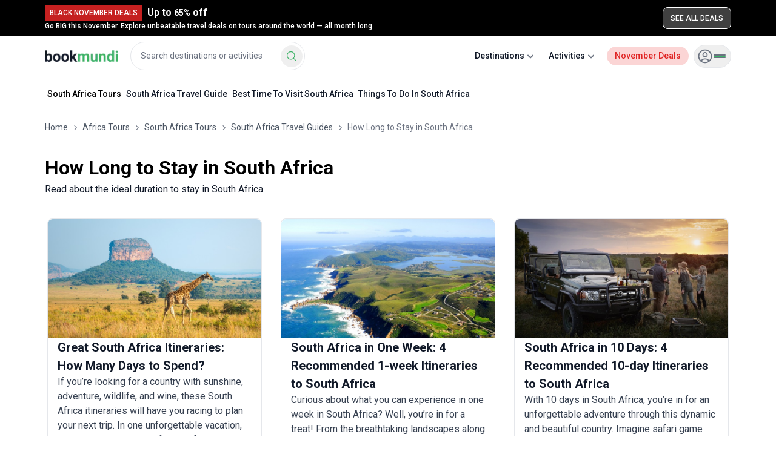

--- FILE ---
content_type: text/html; charset=utf-8
request_url: https://www.bookmundi.com/nc/south-africa/how-long-to-stay
body_size: 76463
content:
<!DOCTYPE html><html lang="en"><head><meta charSet="utf-8"/><meta name="viewport" content="width=device-width, initial-scale=1, maximum-scale=5"/><link rel="preload" href="https://assets.bookmundi.com/_next/static/media/0c830831b9e6174f-s.p.woff2" as="font" crossorigin="" type="font/woff2"/><link rel="preload" href="https://assets.bookmundi.com/_next/static/media/2c07349e02a7b712-s.p.woff2" as="font" crossorigin="" type="font/woff2"/><link rel="preload" href="https://assets.bookmundi.com/_next/static/media/47cbc4e2adbc5db9-s.p.woff2" as="font" crossorigin="" type="font/woff2"/><link rel="stylesheet" href="https://assets.bookmundi.com/_next/static/css/4120604d64e602e7.css?dpl=3664" data-precedence="next"/><link rel="stylesheet" href="https://assets.bookmundi.com/_next/static/css/687981e90d8570ef.css?dpl=3664" data-precedence="next"/><link rel="stylesheet" href="https://assets.bookmundi.com/_next/static/css/5206aa13df4ada1c.css?dpl=3664" data-precedence="next"/><link rel="stylesheet" href="https://assets.bookmundi.com/_next/static/css/dc99cff8050f4753.css?dpl=3664" data-precedence="next"/><link rel="preload" as="script" fetchPriority="low" href="https://assets.bookmundi.com/_next/static/chunks/webpack-5a70e6ab85856d2c.js?dpl=3664"/><script src="https://assets.bookmundi.com/_next/static/chunks/a7218ace-84968daa8a217926.js?dpl=3664" async=""></script><script src="https://assets.bookmundi.com/_next/static/chunks/4102-aa3a23e096de7d64.js?dpl=3664" async=""></script><script src="https://assets.bookmundi.com/_next/static/chunks/main-app-544b20c82496598f.js?dpl=3664" async=""></script><script src="https://assets.bookmundi.com/_next/static/chunks/3468-e37dffbd599246ea.js?dpl=3664" async=""></script><script src="https://assets.bookmundi.com/_next/static/chunks/1426-bd89a343ab08bca5.js?dpl=3664" async=""></script><script src="https://assets.bookmundi.com/_next/static/chunks/3299-b30d5ce98499acdb.js?dpl=3664" async=""></script><script src="https://assets.bookmundi.com/_next/static/chunks/1002-a665cab41184caba.js?dpl=3664" async=""></script><script src="https://assets.bookmundi.com/_next/static/chunks/app/(guides)/layout-b9b477d353a596bf.js?dpl=3664" async=""></script><script src="https://assets.bookmundi.com/_next/static/chunks/7371-00e3296139648147.js?dpl=3664" async=""></script><script src="https://assets.bookmundi.com/_next/static/chunks/3170-a98cef145b323799.js?dpl=3664" async=""></script><script src="https://assets.bookmundi.com/_next/static/chunks/1476-7ec2f6171daddf9f.js?dpl=3664" async=""></script><script src="https://assets.bookmundi.com/_next/static/chunks/9678-1cb629d7c24803c7.js?dpl=3664" async=""></script><script src="https://assets.bookmundi.com/_next/static/chunks/3752-0e402b13cb94177f.js?dpl=3664" async=""></script><script src="https://assets.bookmundi.com/_next/static/chunks/app/(guides)/(pages)/nc/%5Bcountry%5D/%5Bcategory%5D/layout-7059bbbc5f23710f.js?dpl=3664" async=""></script><script src="https://assets.bookmundi.com/_next/static/chunks/7208-ffd3a50766efaf1e.js?dpl=3664" async=""></script><script src="https://assets.bookmundi.com/_next/static/chunks/app/(checkout)/layout-1b335babfa28bdb1.js?dpl=3664" async=""></script><script src="https://assets.bookmundi.com/_next/static/chunks/5001-bc243224e5ebfd90.js?dpl=3664" async=""></script><script src="https://assets.bookmundi.com/_next/static/chunks/3179-738558d014be1804.js?dpl=3664" async=""></script><script src="https://assets.bookmundi.com/_next/static/chunks/app/layout-8fecf529bf54c042.js?dpl=3664" async=""></script><script src="https://assets.bookmundi.com/_next/static/chunks/app/error-f4ce99c96282ed66.js?dpl=3664" async=""></script><script src="https://assets.bookmundi.com/_next/static/chunks/1334-9271982882634eb7.js?dpl=3664" async=""></script><script src="https://assets.bookmundi.com/_next/static/chunks/8532-a5a6df2f35181d64.js?dpl=3664" async=""></script><script src="https://assets.bookmundi.com/_next/static/chunks/5384-17d6c5893152a13e.js?dpl=3664" async=""></script><script src="https://assets.bookmundi.com/_next/static/chunks/app/not-found-536ce4a91a6193c9.js?dpl=3664" async=""></script><script src="https://assets.bookmundi.com/_next/static/chunks/app/global-error-202c8ef3a276cc92.js?dpl=3664" async=""></script><script src="https://assets.bookmundi.com/_next/static/chunks/5202-f1f6c11b8391fc6a.js?dpl=3664" async=""></script><script src="https://assets.bookmundi.com/_next/static/chunks/7142-12b87e3f6e491cde.js?dpl=3664" async=""></script><script src="https://assets.bookmundi.com/_next/static/chunks/5232-eae6d33db567a50b.js?dpl=3664" async=""></script><script src="https://assets.bookmundi.com/_next/static/chunks/app/(guides)/(pages)/nc/%5Bcountry%5D/%5Bcategory%5D/page-253a6bdf0bf152dd.js?dpl=3664" async=""></script><title>How Long to Stay in South Africa | Bookmundi</title><meta name="description" content="Read our 7 travel guides to know the optimal duration to stay in South Africa so you can take in all that it has to offer and immerse yourself in an enriching holiday experience."/><meta name="robots" content="max-image-preview:large"/><meta name="pinterest:description" content="Read our 7 travel guides to know the optimal duration to stay in South Africa so you can take in all that it has to offer and immerse yourself in an enriching holiday experience."/><link rel="canonical" href="https://www.bookmundi.com/nc/south-africa/how-long-to-stay"/><meta name="format-detection" content="telephone=no"/><meta name="google-site-verification" content="XQrn6i3TIZ-JBrGl-uU4PLq8zxjWWZN55PZHvT6yKqA"/><meta name="B-verify" content="452401439b83a32d3914b8782c4965f65b8aebab"/><meta name="p:domain_verify" content="8d23acb392fe7f8ca4e46e0e2c889473"/><meta name="msvalidate.01" content="E9882923D564F8AF8C5170A3249E5C88"/><meta name="apple-mobile-web-app-status-bar-style" content="default"/><meta property="og:title" content="How Long to Stay in South Africa | Bookmundi"/><meta property="og:description" content="Read our 7 travel guides to know the optimal duration to stay in South Africa so you can take in all that it has to offer and immerse yourself in an enriching holiday experience."/><meta property="og:site_name" content="bookmundi.com"/><meta property="og:locale" content="en_US"/><meta property="og:ttl" content="2419200"/><meta property="og:image" content="https://d3hne3c382ip58.cloudfront.net/files/uploads/bookmundi/resized/cmsfeatured/south-africa-1578845679-785X440.jpg"/><meta property="og:image:width" content="1200"/><meta property="og:image:height" content="630"/><meta property="og:image:alt" content="Great South Africa Itineraries: How Many Days to Spend?"/><meta property="og:type" content="website"/><meta name="twitter:card" content="summary_large_image"/><meta name="twitter:site" content="@bookmundicom"/><meta name="twitter:creator" content="@bookmundi"/><meta name="twitter:title" content="How Long to Stay in South Africa | Bookmundi"/><meta name="twitter:description" content="Read our 7 travel guides to know the optimal duration to stay in South Africa so you can take in all that it has to offer and immerse yourself in an enriching holiday experience."/><meta name="twitter:image" content="https://media.bookmundi.com/webapp/images/og-thumbnail.jpg?width=1200"/><link rel="shortcut icon" href="https://assets.bookmundi.com/favicon.ico" type="image/x-icon"/><link rel="icon" href="https://media.bookmundi.com/webapp/images/favicons/favicon-16x16.png" type="image/png" sizes="16x16"/><link rel="icon" href="https://media.bookmundi.com/webapp/images/favicons/favicon-32x32.png" type="image/png" sizes="32x32"/><link rel="icon" href="https://media.bookmundi.com/webapp/images/favicons/favicon-96x96.png" type="image/png" sizes="96x96"/><meta name="next-size-adjust"/><script src="https://assets.bookmundi.com/_next/static/chunks/polyfills-42372ed130431b0a.js?dpl=3664" noModule=""></script></head><body class="__className_fc7df2 __variable_fc7df2 __variable_ea32c6"><!--$!--><template data-dgst="BAILOUT_TO_CLIENT_SIDE_RENDERING"></template><!--/$--><!--$!--><template data-dgst="BAILOUT_TO_CLIENT_SIDE_RENDERING"></template><!--/$--><!--$!--><template data-dgst="BAILOUT_TO_CLIENT_SIDE_RENDERING"></template><!--/$--><style>#nprogress{pointer-events:none}#nprogress .bar{background:#3eb368;position:fixed;z-index:999999;top: 0;left:0;width:100%;height:3px}#nprogress .peg{display:block;position:absolute;right:0;width:100px;height:100%;box-shadow:0 0 10px #3eb368,0 0 5px #3eb368;opacity:1;-webkit-transform:rotate(3deg) translate(0px,-4px);-ms-transform:rotate(3deg) translate(0px,-4px);transform:rotate(3deg) translate(0px,-4px)}#nprogress .spinner{display:block;position:fixed;z-index:999999;top: 15px;right:15px}#nprogress .spinner-icon{width:18px;height:18px;box-sizing:border-box;border:2px solid transparent;border-top-color:#3eb368;border-left-color:#3eb368;border-radius:50%;-webkit-animation:nprogress-spinner 400ms linear infinite;animation:nprogress-spinner 400ms linear infinite}.nprogress-custom-parent{overflow:hidden;position:relative}.nprogress-custom-parent #nprogress .bar,.nprogress-custom-parent #nprogress .spinner{position:absolute}@-webkit-keyframes nprogress-spinner{0%{-webkit-transform:rotate(0deg)}100%{-webkit-transform:rotate(360deg)}}@keyframes nprogress-spinner{0%{transform:rotate(0deg)}100%{transform:rotate(360deg)}}</style><div class="relative w-full overflow-clip"><div class="w1 transition-all duration-300 after:absolute after:inset-0 after:-z-50 after:opacity-0 after:transition-opacity after:content-[&#x27;&#x27;] [&amp;_.image:hover]:cursor-pointer [&amp;_.select-holder]:relative [&amp;_figure]:mb-5"><a class="transition-all group block" aria-label="View current deals with up to 65% off" href="/deals"><div id="campaign-banner" class="duration-30 bg-pure-black relative flex w-full cursor-pointer items-center justify-center overflow-hidden py-2 transition-all hover:md:brightness-95" role="banner"><div class="flex w-full items-center justify-between container"><div class="flex flex-col justify-start gap-1"><div class="flex items-center gap-2"><div class="flex items-center gap-1"><span class="px-2 py-1 text-body-tiny-bold uppercase xs:text-body-tiny-medium bg-accent-red-dark text-pure-white">Black November Deals</span></div><div class="hidden items-center gap-4 md:flex md:justify-center"><span class="align-top text-body-tiny text-pure-white md:px-2 md:text-body-base-bold" role="text">Up to<strong class="mx-1 text-body-tiny-medium md:text-body-small-bold">65%</strong>off</span></div></div><p class="text-body-tiny-medium text-pure-white max-md:hidden">Go BIG this November. Explore unbeatable travel deals on tours around the world — all month long.</p><p class="text-body-small-medium text-pure-white md:hidden">Global tours. Big November savings.</p></div><div class="flex flex-col-reverse items-end max-md:gap-1 md:flex-row md:items-center"><button type="button" class="block rounded-lg border border-pure-white bg-pure-white/25 px-3 py-2 text-body-tiny-medium uppercase text-pure-white active:brightness-90 md:block" label="See all deals" aria-hidden="true">See all deals</button></div></div></div></a><header class="container"><nav id="header" class="relative flex h-[62px] select-none items-center justify-between bg-white md:h-[65px] "><div class="flex items-center"><div class="logo"><a class="transition-all flex items-center text-primary-default no-underline" href="/"><img alt="bookmundi logo" loading="lazy" width="121" height="20" decoding="async" data-nimg="1" style="color:transparent" srcSet="https://media.bookmundi.com/webapp/images/logo-base.svg?format=auto&amp;quality=60&amp;width=128 1x, https://media.bookmundi.com/webapp/images/logo-base.svg?format=auto&amp;quality=60&amp;width=256 2x" src="https://media.bookmundi.com/webapp/images/logo-base.svg?format=auto&amp;quality=60&amp;width=256"/></a></div><div class="hidden lg:block"><div class="flex w-full flex-col"><div class="relative w-full rounded-lg bg-white p-4 text-neutral-black transition-all md:flex-[2] lg:ml-5 lg:w-auto lg:flex-wrap lg:p-0"><div role="combobox" aria-haspopup="listbox" aria-owns="react-autowhatever-1" aria-expanded="false" class="react-autosuggest__container"><div class="relative flex w-full flex-col items-end gap-4 lg:w-72 xl:w-93"><div class="flex w-full items-center justify-between lg:hidden"><span class="inline-flex text-body-big-bold">Where to?</span><button class="flex items-start justify-center pl-2"><svg xmlns="http://www.w3.org/2000/svg" fill="none" viewBox="0 0 24 24" stroke-width="1.5" stroke="currentColor" aria-hidden="true" data-slot="icon" height="24" width="24" class="text-neutral-base"><path stroke-linecap="round" stroke-linejoin="round" d="M6 18 18 6M6 6l12 12"></path></svg></button></div><span class="relative flex w-full items-center gap-1"><input tabindex="0" type="text" autoComplete="off" aria-autocomplete="list" aria-controls="react-autowhatever-1" class="m-0 w-full appearance-none rounded-3xl border px-4 py-3 text-body-small text-neutral-base outline-none transition-all duration-200 placeholder:text-body-small placeholder:text-neutral-sub-text max-lg:pr-12 hover:border-primary-light" placeholder="Search destinations or activities" value=""/></span><div class="items absolute right-1 top-[74%] h-9 w-9 -translate-y-1/2 lg:right-1 lg:top-1/2"><button aria-label="Search Button" class="hidden size-full items-center justify-center rounded-[50%] transition-all active:bg-primary-clicked lg:flex bg-none"><svg xmlns="http://www.w3.org/2000/svg" fill="none" viewBox="0 0 24 24" stroke-width="1.5" stroke="currentColor" aria-hidden="true" data-slot="icon" width="20" height="20" class="text-primary-default transition-all"><path stroke-linecap="round" stroke-linejoin="round" d="m21 21-5.197-5.197m0 0A7.5 7.5 0 1 0 5.196 5.196a7.5 7.5 0 0 0 10.607 10.607Z"></path></svg></button></div></div><!--$--><!--$!--><template data-dgst="BAILOUT_TO_CLIENT_SIDE_RENDERING"></template><!--/$--><!--/$--></div></div></div></div></div><ul class="flex items-center justify-end gap-1"><li class="block lg:hidden"><div><button aria-label="Search Button" class="block rounded-full hover:bg-neutral-lighter active:bg-neutral-light xl:hidden"><svg xmlns="http://www.w3.org/2000/svg" viewBox="0 0 20 20" fill="currentColor" aria-hidden="true" data-slot="icon" height="24" width="24" class="text-neutral-sub-text lg:text-neutral-black"><path fill-rule="evenodd" d="M9 3.5a5.5 5.5 0 1 0 0 11 5.5 5.5 0 0 0 0-11ZM2 9a7 7 0 1 1 12.452 4.391l3.328 3.329a.75.75 0 1 1-1.06 1.06l-3.329-3.328A7 7 0 0 1 2 9Z" clip-rule="evenodd"></path></svg></button></div></li><li class="hidden rounded-full text-body-small-medium text-neutral-black hover:cursor-pointer hover:bg-neutral-lighter lg:block"><div class="dropdown dropdown-toggle w-full select-none" tabindex="0"><span class="dropdown-toggle relative flex items-center justify-center gap-1 py-2 pl-3 pr-2">Destinations<svg xmlns="http://www.w3.org/2000/svg" viewBox="0 0 16 16" fill="currentColor" aria-hidden="true" data-slot="icon" class="dropdown-toggle absolute right-2 h-5 w-5 transform text-neutral-sub-text transition-transform duration-300 sm:relative sm:right-0"><path fill-rule="evenodd" d="M4.22 6.22a.75.75 0 0 1 1.06 0L8 8.94l2.72-2.72a.75.75 0 1 1 1.06 1.06l-3.25 3.25a.75.75 0 0 1-1.06 0L4.22 7.28a.75.75 0 0 1 0-1.06Z" clip-rule="evenodd"></path></svg></span><div class="absolute top-full z-dropdown overflow-hidden rounded-xl bg-white p-0 shadow-base max-sm:w-full right-1/2 w-full translate-x-1/2 hidden"><span class="block whitespace-nowrap border-t border-neutral-light first:border-t-0"><div class="flex w-full flex-col gap-4 divide-y rounded-lg p-8 shadow-base"><div class="flex w-full flex-row justify-between"><div class="flex w-full flex-col gap-4"><a class="transition-all text-body-small-bold text-neutral-black" href="/g/europe">Europe</a><div class="flex flex-col gap-0"><div class="flex flex-col gap-2"><a class="transition-all w-full text-body-small text-neutral-black" href="/y/italy">Italy</a><a class="transition-all w-full text-body-small text-neutral-black" href="/y/spain">Spain</a><a class="transition-all w-full text-body-small text-neutral-black" href="/y/turkey">Turkey</a><a class="transition-all w-full text-body-small text-neutral-black" href="/y/france">France</a><a class="transition-all w-full text-body-small text-neutral-black" href="/y/greece">Greece</a><a class="transition-all w-full text-body-small text-neutral-black" href="/y/portugal">Portugal</a></div><button type="button" class="w-full py-2 text-left text-body-small-bold text-primary-default">See All</button></div></div><div class="flex w-full flex-col gap-4"><a class="transition-all text-body-small-bold text-neutral-black" href="/g/asia">Asia</a><div class="flex flex-col gap-0"><div class="flex flex-col gap-2"><a class="transition-all w-full text-body-small text-neutral-black" href="/y/nepal">Nepal</a><a class="transition-all w-full text-body-small text-neutral-black" href="/y/vietnam">Vietnam</a><a class="transition-all w-full text-body-small text-neutral-black" href="/y/india">India</a><a class="transition-all w-full text-body-small text-neutral-black" href="/y/thailand">Thailand</a><a class="transition-all w-full text-body-small text-neutral-black" href="/y/china">China</a><a class="transition-all w-full text-body-small text-neutral-black" href="/y/japan">Japan</a></div><button type="button" class="w-full py-2 text-left text-body-small-bold text-primary-default">See All</button></div></div><div class="flex w-full flex-col gap-4"><a class="transition-all text-body-small-bold text-neutral-black" href="/g/south-america">South America</a><div class="flex flex-col gap-0"><div class="flex flex-col gap-2"><a class="transition-all w-full text-body-small text-neutral-black" href="/y/peru">Peru</a><a class="transition-all w-full text-body-small text-neutral-black" href="/y/argentina">Argentina</a><a class="transition-all w-full text-body-small text-neutral-black" href="/y/brazil">Brazil</a><a class="transition-all w-full text-body-small text-neutral-black" href="/y/costa-rica">Costa Rica</a><a class="transition-all w-full text-body-small text-neutral-black" href="/y/chile">Chile</a><a class="transition-all w-full text-body-small text-neutral-black" href="/y/ecuador">Ecuador</a></div><button type="button" class="w-full py-2 text-left text-body-small-bold text-primary-default">See All</button></div></div><div class="flex w-full flex-col gap-4"><a class="transition-all text-body-small-bold text-neutral-black" href="/g/africa">Africa</a><div class="flex flex-col gap-0"><div class="flex flex-col gap-2"><a class="transition-all w-full text-body-small text-neutral-black" href="/y/tanzania">Tanzania</a><a class="transition-all w-full text-body-small text-neutral-black" href="/y/egypt">Egypt</a><a class="transition-all w-full text-body-small text-neutral-black" href="/y/morocco">Morocco</a><a class="transition-all w-full text-body-small text-neutral-black" href="/y/south-africa">South Africa</a><a class="transition-all w-full text-body-small text-neutral-black" href="/y/kenya">Kenya</a><a class="transition-all w-full text-body-small text-neutral-black" href="/y/zimbabwe">Zimbabwe</a></div><button type="button" class="w-full py-2 text-left text-body-small-bold text-primary-default">See All</button></div></div><div class="flex w-full flex-col gap-4"><a class="transition-all text-body-small-bold text-neutral-black" href="/g/north-america">North America</a><div class="flex flex-col gap-0"><div class="flex flex-col gap-2"><a class="transition-all w-full text-body-small text-neutral-black" href="/y/usa">USA</a><a class="transition-all w-full text-body-small text-neutral-black" href="/y/mexico">Mexico</a><a class="transition-all w-full text-body-small text-neutral-black" href="/y/canada">Canada</a><a class="transition-all w-full text-body-small text-neutral-black" href="/y/guatemala">Guatemala</a><a class="transition-all w-full text-body-small text-neutral-black" href="/y/panama">Panama</a><a class="transition-all w-full text-body-small text-neutral-black" href="/y/belize">Belize</a></div><button type="button" class="w-full py-2 text-left text-body-small-bold text-primary-default">See All</button></div></div><div class="flex w-full flex-col gap-4"><a class="transition-all text-body-small-bold text-neutral-black" href="/g/oceania">Oceania</a><div class="flex flex-col gap-0"><div class="flex flex-col gap-2"><a class="transition-all w-full text-body-small text-neutral-black" href="/y/australia">Australia</a><a class="transition-all w-full text-body-small text-neutral-black" href="/y/new-zealand">New Zealand</a><a class="transition-all w-full text-body-small text-neutral-black" href="/y/fiji">Fiji</a></div></div></div><div class="hidden w-full flex-col gap-4"><div class="flex flex-row items-center gap-1"><svg xmlns="http://www.w3.org/2000/svg" fill="none" viewBox="0 0 24 24" stroke-width="1.5" stroke="currentColor" aria-hidden="true" data-slot="icon" height="24" width="24"><path stroke-linecap="round" stroke-linejoin="round" d="M15.75 19.5 8.25 12l7.5-7.5"></path></svg><h4 class="text-body-small-bold text-neutral-black">Europe</h4></div><div class="flex flex-col gap-0"><div class="flex flex-row flex-wrap"><a class="transition-all flex-shrink-0 flex-grow-0 basis-1/6 py-1 text-body-small  text-neutral-black" href="/y/italy">Italy</a><a class="transition-all flex-shrink-0 flex-grow-0 basis-1/6 py-1 text-body-small  text-neutral-black" href="/y/spain">Spain</a><a class="transition-all flex-shrink-0 flex-grow-0 basis-1/6 py-1 text-body-small  text-neutral-black" href="/y/turkey">Turkey</a><a class="transition-all flex-shrink-0 flex-grow-0 basis-1/6 py-1 text-body-small  text-neutral-black" href="/y/france">France</a><a class="transition-all flex-shrink-0 flex-grow-0 basis-1/6 py-1 text-body-small  text-neutral-black" href="/y/greece">Greece</a><a class="transition-all flex-shrink-0 flex-grow-0 basis-1/6 py-1 text-body-small  text-neutral-black" href="/y/portugal">Portugal</a><a class="transition-all flex-shrink-0 flex-grow-0 basis-1/6 py-1 text-body-small  text-neutral-black" href="/y/england">England</a><a class="transition-all flex-shrink-0 flex-grow-0 basis-1/6 py-1 text-body-small  text-neutral-black" href="/y/croatia">Croatia</a><a class="transition-all flex-shrink-0 flex-grow-0 basis-1/6 py-1 text-body-small  text-neutral-black" href="/y/germany">Germany</a><a class="transition-all flex-shrink-0 flex-grow-0 basis-1/6 py-1 text-body-small  text-neutral-black" href="/y/scotland">Scotland</a><a class="transition-all flex-shrink-0 flex-grow-0 basis-1/6 py-1 text-body-small  text-neutral-black" href="/y/iceland">Iceland</a><a class="transition-all flex-shrink-0 flex-grow-0 basis-1/6 py-1 text-body-small  text-neutral-black" href="/y/austria">Austria</a><a class="transition-all flex-shrink-0 flex-grow-0 basis-1/6 py-1 text-body-small  text-neutral-black" href="/y/hungary">Hungary</a><a class="transition-all flex-shrink-0 flex-grow-0 basis-1/6 py-1 text-body-small  text-neutral-black" href="/y/czech-republic">Czech Republic</a><a class="transition-all flex-shrink-0 flex-grow-0 basis-1/6 py-1 text-body-small  text-neutral-black" href="/y/switzerland">Switzerland</a><a class="transition-all flex-shrink-0 flex-grow-0 basis-1/6 py-1 text-body-small  text-neutral-black" href="/y/ireland">Ireland</a><a class="transition-all flex-shrink-0 flex-grow-0 basis-1/6 py-1 text-body-small  text-neutral-black" href="/y/norway">Norway</a><a class="transition-all flex-shrink-0 flex-grow-0 basis-1/6 py-1 text-body-small  text-neutral-black" href="/y/holland">Holland</a><a class="transition-all flex-shrink-0 flex-grow-0 basis-1/6 py-1 text-body-small  text-neutral-black" href="/y/finland">Finland</a><a class="transition-all flex-shrink-0 flex-grow-0 basis-1/6 py-1 text-body-small  text-neutral-black" href="/y/denmark">Denmark</a><a class="transition-all flex-shrink-0 flex-grow-0 basis-1/6 py-1 text-body-small  text-neutral-black" href="/y/sweden">Sweden</a><a class="transition-all flex-shrink-0 flex-grow-0 basis-1/6 py-1 text-body-small  text-neutral-black" href="/y/romania">Romania</a><a class="transition-all flex-shrink-0 flex-grow-0 basis-1/6 py-1 text-body-small  text-neutral-black" href="/y/albania">Albania</a><a class="transition-all flex-shrink-0 flex-grow-0 basis-1/6 py-1 text-body-small  text-neutral-black" href="/y/poland">Poland</a><a class="transition-all flex-shrink-0 flex-grow-0 basis-1/6 py-1 text-body-small  text-neutral-black" href="/y/slovenia">Slovenia</a><a class="transition-all flex-shrink-0 flex-grow-0 basis-1/6 py-1 text-body-small  text-neutral-black" href="/y/bulgaria">Bulgaria</a><a class="transition-all flex-shrink-0 flex-grow-0 basis-1/6 py-1 text-body-small  text-neutral-black" href="/y/georgia">Georgia</a><a class="transition-all flex-shrink-0 flex-grow-0 basis-1/6 py-1 text-body-small  text-neutral-black" href="/y/bosnia-herzegovina">Bosnia Herzegovina</a><a class="transition-all flex-shrink-0 flex-grow-0 basis-1/6 py-1 text-body-small  text-neutral-black" href="/y/estonia">Estonia</a><a class="transition-all flex-shrink-0 flex-grow-0 basis-1/6 py-1 text-body-small  text-neutral-black" href="/y/belgium">Belgium</a><a class="transition-all flex-shrink-0 flex-grow-0 basis-1/6 py-1 text-body-small  text-neutral-black" href="/y/serbia">Serbia</a><a class="transition-all flex-shrink-0 flex-grow-0 basis-1/6 py-1 text-body-small  text-neutral-black" href="/y/lithuania">Lithuania</a><a class="transition-all flex-shrink-0 flex-grow-0 basis-1/6 py-1 text-body-small  text-neutral-black" href="/y/malta">Malta</a><a class="transition-all flex-shrink-0 flex-grow-0 basis-1/6 py-1 text-body-small  text-neutral-black" href="/y/latvia">Latvia</a><a class="transition-all flex-shrink-0 flex-grow-0 basis-1/6 py-1 text-body-small  text-neutral-black" href="/y/montenegro">Montenegro</a><a class="transition-all flex-shrink-0 flex-grow-0 basis-1/6 py-1 text-body-small  text-neutral-black" href="/y/azerbaijan">Azerbaijan</a><a class="transition-all flex-shrink-0 flex-grow-0 basis-1/6 py-1 text-body-small  text-neutral-black" href="/y/armenia">Armenia</a><a class="transition-all flex-shrink-0 flex-grow-0 basis-1/6 py-1 text-body-small  text-neutral-black" href="/y/macedonia">Macedonia</a><a class="transition-all flex-shrink-0 flex-grow-0 basis-1/6 py-1 text-body-small  text-neutral-black" href="/y/wales">Wales</a><a class="transition-all flex-shrink-0 flex-grow-0 basis-1/6 py-1 text-body-small  text-neutral-black" href="/y/cyprus">Cyprus</a><a class="transition-all flex-shrink-0 flex-grow-0 basis-1/6 py-1 text-body-small  text-neutral-black" href="/y/kosovo">Kosovo</a><a class="transition-all flex-shrink-0 flex-grow-0 basis-1/6 py-1 text-body-small  text-neutral-black" href="/y/slovakia">Slovakia</a></div><a class="transition-all flex-shrink-0 flex-grow-0 basis-1/6 py-1 text-body-small-bold  text-primary-default" href="/g/europe">See All <!-- -->Europe<!-- --> Tours</a></div></div><div class="hidden w-full flex-col gap-4"><div class="flex flex-row items-center gap-1"><svg xmlns="http://www.w3.org/2000/svg" fill="none" viewBox="0 0 24 24" stroke-width="1.5" stroke="currentColor" aria-hidden="true" data-slot="icon" height="24" width="24"><path stroke-linecap="round" stroke-linejoin="round" d="M15.75 19.5 8.25 12l7.5-7.5"></path></svg><h4 class="text-body-small-bold text-neutral-black">Asia</h4></div><div class="flex flex-col gap-0"><div class="flex flex-row flex-wrap"><a class="transition-all flex-shrink-0 flex-grow-0 basis-1/6 py-1 text-body-small  text-neutral-black" href="/y/nepal">Nepal</a><a class="transition-all flex-shrink-0 flex-grow-0 basis-1/6 py-1 text-body-small  text-neutral-black" href="/y/vietnam">Vietnam</a><a class="transition-all flex-shrink-0 flex-grow-0 basis-1/6 py-1 text-body-small  text-neutral-black" href="/y/india">India</a><a class="transition-all flex-shrink-0 flex-grow-0 basis-1/6 py-1 text-body-small  text-neutral-black" href="/y/thailand">Thailand</a><a class="transition-all flex-shrink-0 flex-grow-0 basis-1/6 py-1 text-body-small  text-neutral-black" href="/y/china">China</a><a class="transition-all flex-shrink-0 flex-grow-0 basis-1/6 py-1 text-body-small  text-neutral-black" href="/y/japan">Japan</a><a class="transition-all flex-shrink-0 flex-grow-0 basis-1/6 py-1 text-body-small  text-neutral-black" href="/y/indonesia">Indonesia</a><a class="transition-all flex-shrink-0 flex-grow-0 basis-1/6 py-1 text-body-small  text-neutral-black" href="/y/cambodia">Cambodia</a><a class="transition-all flex-shrink-0 flex-grow-0 basis-1/6 py-1 text-body-small  text-neutral-black" href="/y/jordan">Jordan</a><a class="transition-all flex-shrink-0 flex-grow-0 basis-1/6 py-1 text-body-small  text-neutral-black" href="/y/sri-lanka">Sri Lanka</a><a class="transition-all flex-shrink-0 flex-grow-0 basis-1/6 py-1 text-body-small  text-neutral-black" href="/y/uae">UAE</a><a class="transition-all flex-shrink-0 flex-grow-0 basis-1/6 py-1 text-body-small  text-neutral-black" href="/y/south-korea">South Korea</a><a class="transition-all flex-shrink-0 flex-grow-0 basis-1/6 py-1 text-body-small  text-neutral-black" href="/y/israel">Israel</a><a class="transition-all flex-shrink-0 flex-grow-0 basis-1/6 py-1 text-body-small  text-neutral-black" href="/y/bhutan">Bhutan</a><a class="transition-all flex-shrink-0 flex-grow-0 basis-1/6 py-1 text-body-small  text-neutral-black" href="/y/philippines">Philippines</a><a class="transition-all flex-shrink-0 flex-grow-0 basis-1/6 py-1 text-body-small  text-neutral-black" href="/y/laos">Laos</a><a class="transition-all flex-shrink-0 flex-grow-0 basis-1/6 py-1 text-body-small  text-neutral-black" href="/y/maldives">Maldives</a><a class="transition-all flex-shrink-0 flex-grow-0 basis-1/6 py-1 text-body-small  text-neutral-black" href="/y/malaysia">Malaysia</a><a class="transition-all flex-shrink-0 flex-grow-0 basis-1/6 py-1 text-body-small  text-neutral-black" href="/y/hong-kong">Hong Kong</a><a class="transition-all flex-shrink-0 flex-grow-0 basis-1/6 py-1 text-body-small  text-neutral-black" href="/y/kyrgyzstan">Kyrgyzstan</a><a class="transition-all flex-shrink-0 flex-grow-0 basis-1/6 py-1 text-body-small  text-neutral-black" href="/y/uzbekistan">Uzbekistan</a><a class="transition-all flex-shrink-0 flex-grow-0 basis-1/6 py-1 text-body-small  text-neutral-black" href="/y/singapore">Singapore</a><a class="transition-all flex-shrink-0 flex-grow-0 basis-1/6 py-1 text-body-small  text-neutral-black" href="/y/saudi-arabia">Saudi Arabia</a><a class="transition-all flex-shrink-0 flex-grow-0 basis-1/6 py-1 text-body-small  text-neutral-black" href="/y/mongolia">Mongolia</a><a class="transition-all flex-shrink-0 flex-grow-0 basis-1/6 py-1 text-body-small  text-neutral-black" href="/y/turkmenistan">Turkmenistan</a><a class="transition-all flex-shrink-0 flex-grow-0 basis-1/6 py-1 text-body-small  text-neutral-black" href="/y/oman">Oman</a><a class="transition-all flex-shrink-0 flex-grow-0 basis-1/6 py-1 text-body-small  text-neutral-black" href="/y/qatar">Qatar</a><a class="transition-all flex-shrink-0 flex-grow-0 basis-1/6 py-1 text-body-small  text-neutral-black" href="/y/kazakhstan">Kazakhstan</a><a class="transition-all flex-shrink-0 flex-grow-0 basis-1/6 py-1 text-body-small  text-neutral-black" href="/y/pakistan">Pakistan</a><a class="transition-all flex-shrink-0 flex-grow-0 basis-1/6 py-1 text-body-small  text-neutral-black" href="/y/taiwan">Taiwan</a></div><a class="transition-all flex-shrink-0 flex-grow-0 basis-1/6 py-1 text-body-small-bold  text-primary-default" href="/g/asia">See All <!-- -->Asia<!-- --> Tours</a></div></div><div class="hidden w-full flex-col gap-4"><div class="flex flex-row items-center gap-1"><svg xmlns="http://www.w3.org/2000/svg" fill="none" viewBox="0 0 24 24" stroke-width="1.5" stroke="currentColor" aria-hidden="true" data-slot="icon" height="24" width="24"><path stroke-linecap="round" stroke-linejoin="round" d="M15.75 19.5 8.25 12l7.5-7.5"></path></svg><h4 class="text-body-small-bold text-neutral-black">South America</h4></div><div class="flex flex-col gap-0"><div class="flex flex-row flex-wrap"><a class="transition-all flex-shrink-0 flex-grow-0 basis-1/6 py-1 text-body-small  text-neutral-black" href="/y/peru">Peru</a><a class="transition-all flex-shrink-0 flex-grow-0 basis-1/6 py-1 text-body-small  text-neutral-black" href="/y/argentina">Argentina</a><a class="transition-all flex-shrink-0 flex-grow-0 basis-1/6 py-1 text-body-small  text-neutral-black" href="/y/brazil">Brazil</a><a class="transition-all flex-shrink-0 flex-grow-0 basis-1/6 py-1 text-body-small  text-neutral-black" href="/y/costa-rica">Costa Rica</a><a class="transition-all flex-shrink-0 flex-grow-0 basis-1/6 py-1 text-body-small  text-neutral-black" href="/y/chile">Chile</a><a class="transition-all flex-shrink-0 flex-grow-0 basis-1/6 py-1 text-body-small  text-neutral-black" href="/y/ecuador">Ecuador</a><a class="transition-all flex-shrink-0 flex-grow-0 basis-1/6 py-1 text-body-small  text-neutral-black" href="/y/colombia">Colombia</a><a class="transition-all flex-shrink-0 flex-grow-0 basis-1/6 py-1 text-body-small  text-neutral-black" href="/y/bolivia">Bolivia</a><a class="transition-all flex-shrink-0 flex-grow-0 basis-1/6 py-1 text-body-small  text-neutral-black" href="/y/uruguay">Uruguay</a></div><a class="transition-all flex-shrink-0 flex-grow-0 basis-1/6 py-1 text-body-small-bold  text-primary-default" href="/g/south-america">See All <!-- -->South America<!-- --> Tours</a></div></div><div class="hidden w-full flex-col gap-4"><div class="flex flex-row items-center gap-1"><svg xmlns="http://www.w3.org/2000/svg" fill="none" viewBox="0 0 24 24" stroke-width="1.5" stroke="currentColor" aria-hidden="true" data-slot="icon" height="24" width="24"><path stroke-linecap="round" stroke-linejoin="round" d="M15.75 19.5 8.25 12l7.5-7.5"></path></svg><h4 class="text-body-small-bold text-neutral-black">Africa</h4></div><div class="flex flex-col gap-0"><div class="flex flex-row flex-wrap"><a class="transition-all flex-shrink-0 flex-grow-0 basis-1/6 py-1 text-body-small  text-neutral-black" href="/y/tanzania">Tanzania</a><a class="transition-all flex-shrink-0 flex-grow-0 basis-1/6 py-1 text-body-small  text-neutral-black" href="/y/egypt">Egypt</a><a class="transition-all flex-shrink-0 flex-grow-0 basis-1/6 py-1 text-body-small  text-neutral-black" href="/y/morocco">Morocco</a><a class="transition-all flex-shrink-0 flex-grow-0 basis-1/6 py-1 text-body-small  text-neutral-black" href="/y/south-africa">South Africa</a><a class="transition-all flex-shrink-0 flex-grow-0 basis-1/6 py-1 text-body-small  text-neutral-black" href="/y/kenya">Kenya</a><a class="transition-all flex-shrink-0 flex-grow-0 basis-1/6 py-1 text-body-small  text-neutral-black" href="/y/zimbabwe">Zimbabwe</a><a class="transition-all flex-shrink-0 flex-grow-0 basis-1/6 py-1 text-body-small  text-neutral-black" href="/y/namibia">Namibia</a><a class="transition-all flex-shrink-0 flex-grow-0 basis-1/6 py-1 text-body-small  text-neutral-black" href="/y/uganda">Uganda</a><a class="transition-all flex-shrink-0 flex-grow-0 basis-1/6 py-1 text-body-small  text-neutral-black" href="/y/botswana">Botswana</a><a class="transition-all flex-shrink-0 flex-grow-0 basis-1/6 py-1 text-body-small  text-neutral-black" href="/y/zambia">Zambia</a><a class="transition-all flex-shrink-0 flex-grow-0 basis-1/6 py-1 text-body-small  text-neutral-black" href="/y/rwanda">Rwanda</a><a class="transition-all flex-shrink-0 flex-grow-0 basis-1/6 py-1 text-body-small  text-neutral-black" href="/y/tunisia">Tunisia</a><a class="transition-all flex-shrink-0 flex-grow-0 basis-1/6 py-1 text-body-small  text-neutral-black" href="/y/ghana">Ghana</a><a class="transition-all flex-shrink-0 flex-grow-0 basis-1/6 py-1 text-body-small  text-neutral-black" href="/y/madagascar">Madagascar</a><a class="transition-all flex-shrink-0 flex-grow-0 basis-1/6 py-1 text-body-small  text-neutral-black" href="/y/cape-verde">Cape verde</a><a class="transition-all flex-shrink-0 flex-grow-0 basis-1/6 py-1 text-body-small  text-neutral-black" href="/y/mauritius">Mauritius</a><a class="transition-all flex-shrink-0 flex-grow-0 basis-1/6 py-1 text-body-small  text-neutral-black" href="/y/ethiopia">Ethiopia</a><a class="transition-all flex-shrink-0 flex-grow-0 basis-1/6 py-1 text-body-small  text-neutral-black" href="/y/benin">Benin</a><a class="transition-all flex-shrink-0 flex-grow-0 basis-1/6 py-1 text-body-small  text-neutral-black" href="/y/algeria">Algeria</a></div><a class="transition-all flex-shrink-0 flex-grow-0 basis-1/6 py-1 text-body-small-bold  text-primary-default" href="/g/africa">See All <!-- -->Africa<!-- --> Tours</a></div></div><div class="hidden w-full flex-col gap-4"><div class="flex flex-row items-center gap-1"><svg xmlns="http://www.w3.org/2000/svg" fill="none" viewBox="0 0 24 24" stroke-width="1.5" stroke="currentColor" aria-hidden="true" data-slot="icon" height="24" width="24"><path stroke-linecap="round" stroke-linejoin="round" d="M15.75 19.5 8.25 12l7.5-7.5"></path></svg><h4 class="text-body-small-bold text-neutral-black">North America</h4></div><div class="flex flex-col gap-0"><div class="flex flex-row flex-wrap"><a class="transition-all flex-shrink-0 flex-grow-0 basis-1/6 py-1 text-body-small  text-neutral-black" href="/y/usa">USA</a><a class="transition-all flex-shrink-0 flex-grow-0 basis-1/6 py-1 text-body-small  text-neutral-black" href="/y/mexico">Mexico</a><a class="transition-all flex-shrink-0 flex-grow-0 basis-1/6 py-1 text-body-small  text-neutral-black" href="/y/canada">Canada</a><a class="transition-all flex-shrink-0 flex-grow-0 basis-1/6 py-1 text-body-small  text-neutral-black" href="/y/guatemala">Guatemala</a><a class="transition-all flex-shrink-0 flex-grow-0 basis-1/6 py-1 text-body-small  text-neutral-black" href="/y/panama">Panama</a><a class="transition-all flex-shrink-0 flex-grow-0 basis-1/6 py-1 text-body-small  text-neutral-black" href="/y/belize">Belize</a><a class="transition-all flex-shrink-0 flex-grow-0 basis-1/6 py-1 text-body-small  text-neutral-black" href="/y/nicaragua">Nicaragua</a></div><a class="transition-all flex-shrink-0 flex-grow-0 basis-1/6 py-1 text-body-small-bold  text-primary-default" href="/g/north-america">See All <!-- -->North America<!-- --> Tours</a></div></div><div class="hidden w-full flex-col gap-4"><div class="flex flex-row items-center gap-1"><svg xmlns="http://www.w3.org/2000/svg" fill="none" viewBox="0 0 24 24" stroke-width="1.5" stroke="currentColor" aria-hidden="true" data-slot="icon" height="24" width="24"><path stroke-linecap="round" stroke-linejoin="round" d="M15.75 19.5 8.25 12l7.5-7.5"></path></svg><h4 class="text-body-small-bold text-neutral-black">Oceania</h4></div><div class="flex flex-col gap-0"><div class="flex flex-row flex-wrap"><a class="transition-all flex-shrink-0 flex-grow-0 basis-1/6 py-1 text-body-small  text-neutral-black" href="/y/australia">Australia</a><a class="transition-all flex-shrink-0 flex-grow-0 basis-1/6 py-1 text-body-small  text-neutral-black" href="/y/new-zealand">New Zealand</a><a class="transition-all flex-shrink-0 flex-grow-0 basis-1/6 py-1 text-body-small  text-neutral-black" href="/y/fiji">Fiji</a></div><a class="transition-all flex-shrink-0 flex-grow-0 basis-1/6 py-1 text-body-small-bold  text-primary-default" href="/g/oceania">See All <!-- -->Oceania<!-- --> Tours</a></div></div><div class="hidden w-full flex-col gap-4"><div class="flex flex-row items-center gap-1"><svg xmlns="http://www.w3.org/2000/svg" fill="none" viewBox="0 0 24 24" stroke-width="1.5" stroke="currentColor" aria-hidden="true" data-slot="icon" height="24" width="24"><path stroke-linecap="round" stroke-linejoin="round" d="M15.75 19.5 8.25 12l7.5-7.5"></path></svg><h4 class="text-body-small-bold text-neutral-black">Polar</h4></div><div class="flex flex-col gap-0"><div class="flex flex-row flex-wrap"><a class="transition-all flex-shrink-0 flex-grow-0 basis-1/6 py-1 text-body-small  text-neutral-black" href="/y/antarctica">Antarctica</a><a class="transition-all flex-shrink-0 flex-grow-0 basis-1/6 py-1 text-body-small  text-neutral-black" href="/y/greenland">Greenland</a><a class="transition-all flex-shrink-0 flex-grow-0 basis-1/6 py-1 text-body-small  text-neutral-black" href="/y/arctic">Arctic</a></div><a class="transition-all flex-shrink-0 flex-grow-0 basis-1/6 py-1 text-body-small-bold  text-primary-default" href="/g/polar">See All <!-- -->Polar<!-- --> Tours</a></div></div></div><div class="flex flex-col gap-4 pt-4"><div class="flex flex-wrap gap-2 text-body-small"><a class="transition-all flex flex-shrink-0 rounded-full border border-neutral-light px-4 py-2 text-neutral-black " href="/r/mediterranean">Mediterranean</a><a class="transition-all flex flex-shrink-0 rounded-full border border-neutral-light px-4 py-2 text-neutral-black " href="/r/andes">Andes</a><a class="transition-all flex flex-shrink-0 rounded-full border border-neutral-light px-4 py-2 text-neutral-black " href="/r/south-asia">South Asia</a><a class="transition-all flex flex-shrink-0 rounded-full border border-neutral-light px-4 py-2 text-neutral-black " href="/r/balkans">Balkans</a><a class="transition-all flex flex-shrink-0 rounded-full border border-neutral-light px-4 py-2 text-neutral-black " href="/r/south-east-asia">South East Asia</a><a class="transition-all flex flex-shrink-0 rounded-full border border-neutral-light px-4 py-2 text-neutral-black " href="/r/indochina">Indochina</a><a class="transition-all flex flex-shrink-0 rounded-full border border-neutral-light px-4 py-2 text-neutral-black " href="/r/east-africa">East Africa</a><a class="transition-all flex flex-shrink-0 rounded-full border border-neutral-light px-4 py-2 text-neutral-black " href="/r/north-africa">North Africa</a><a class="transition-all flex flex-shrink-0 rounded-full border border-neutral-light px-4 py-2 text-neutral-black " href="/r/east-asia">East Asia</a><a class="transition-all flex flex-shrink-0 rounded-full border border-neutral-light px-4 py-2 text-neutral-black " href="/r/uk-and-britain">UK and Britain</a><a class="transition-all flex flex-shrink-0 rounded-full border border-neutral-light px-4 py-2 text-neutral-black " href="/r/southern-africa">Southern Africa</a><a class="transition-all flex flex-shrink-0 rounded-full border border-neutral-light px-4 py-2 text-neutral-black " href="/r/middle-east">Middle East</a><a class="transition-all flex flex-shrink-0 rounded-full border border-neutral-light px-4 py-2 text-neutral-black " href="/r/northern-europe">Northern Europe</a><a class="transition-all flex flex-shrink-0 rounded-full border border-neutral-light px-4 py-2 text-neutral-black " href="/r/central-america">Central America</a><a class="transition-all flex flex-shrink-0 rounded-full border border-neutral-light px-4 py-2 text-neutral-black " href="/r/eastern-europe">Eastern Europe</a><a class="transition-all flex flex-shrink-0 rounded-full border border-neutral-light px-4 py-2 text-neutral-black " href="/r/scandinavia">Scandinavia</a><a class="transition-all flex flex-shrink-0 rounded-full border border-neutral-light px-4 py-2 text-neutral-black " href="/r/patagonia">Patagonia</a><a class="transition-all flex flex-shrink-0 rounded-full border border-neutral-light px-4 py-2 text-neutral-black " href="/r/central-asia">Central Asia</a><a class="transition-all flex flex-shrink-0 rounded-full border border-neutral-light px-4 py-2 text-neutral-black " href="/r/baltic">Baltic</a><a class="transition-all flex flex-shrink-0 rounded-full border border-neutral-light px-4 py-2 text-neutral-black " href="/r/west-africa">West Africa</a><a class="transition-all flex flex-shrink-0 rounded-full border border-neutral-light px-4 py-2 text-neutral-black" href="/y/antarctica">Antarctica</a><a class="transition-all flex flex-shrink-0 rounded-full border border-neutral-light px-4 py-2 text-neutral-black" href="/y/greenland">Greenland</a><a class="transition-all flex flex-shrink-0 rounded-full border border-neutral-light px-4 py-2 text-neutral-black" href="/y/arctic">Arctic</a><a class="transition-all flex flex-shrink-0 rounded-full border border-neutral-light px-4 py-2 text-neutral-black" href="/p/everest-base-camp-trek">Everest Base Camp Trek</a></div></div></div></span></div></div></li><li class="hidden rounded-full text-body-small-medium text-neutral-black hover:cursor-pointer hover:bg-neutral-lighter lg:block"><div class="dropdown dropdown-toggle w-full select-none" tabindex="0"><span class="dropdown-toggle relative flex items-center justify-center gap-1 py-2 pl-3 pr-2">Activities<svg xmlns="http://www.w3.org/2000/svg" viewBox="0 0 16 16" fill="currentColor" aria-hidden="true" data-slot="icon" class="dropdown-toggle absolute right-2 h-5 w-5 transform text-neutral-sub-text transition-transform duration-300 sm:relative sm:right-0"><path fill-rule="evenodd" d="M4.22 6.22a.75.75 0 0 1 1.06 0L8 8.94l2.72-2.72a.75.75 0 1 1 1.06 1.06l-3.25 3.25a.75.75 0 0 1-1.06 0L4.22 7.28a.75.75 0 0 1 0-1.06Z" clip-rule="evenodd"></path></svg></span><div class="absolute top-full z-dropdown overflow-hidden rounded-xl bg-white p-0 shadow-base max-sm:w-full right-1/2 w-full translate-x-1/2 hidden"><span class="block whitespace-nowrap border-t border-neutral-light first:border-t-0"><div class="flex w-full flex-col gap-4 divide-y rounded-lg p-8 shadow-base"><div class="flex flex-wrap justify-between gap-4"><div class="flex w-full flex-wrap gap-4"><div class="flex w-full max-w-[22.5%] flex-shrink flex-grow basis-1/4 flex-col gap-6 text-wrap"><a class="transition-all text-wrap text-body-small-bold text-neutral-black" href="/a/food-wine-events-and-nightlife">Food, wine, events and nightlife</a><div class="flex flex-col"><div class="flex flex-col gap-2"><a class="transition-all w-full text-wrap text-body-small text-neutral-black" href="/a/food-tours">Food tours</a><a class="transition-all w-full text-wrap text-body-small text-neutral-black" href="/a/wine-tasting-tours">Wine tasting tours</a><a class="transition-all w-full text-wrap text-body-small text-neutral-black" href="/a/cooking-classes">Cooking classes</a><a class="transition-all w-full text-wrap text-body-small text-neutral-black" href="/a/party-and-nightlife">Party and nightlife</a><a class="transition-all w-full text-wrap text-body-small text-neutral-black" href="/a/christmas-markets">Christmas markets</a><a class="transition-all w-full text-wrap text-body-small text-neutral-black" href="/a/concerts-and-shows">Concerts and shows</a><button type="button" class="w-full py-2 text-left text-body-small-bold text-primary-default">See All</button></div></div></div><div class="flex w-full max-w-[22.5%] flex-shrink flex-grow basis-1/4 flex-col gap-6 text-wrap"><a class="transition-all text-wrap text-body-small-bold text-neutral-black" href="/a/adventure-and-sport">Adventure and sport</a><div class="flex flex-col"><div class="flex flex-col gap-2"><a class="transition-all w-full text-wrap text-body-small text-neutral-black" href="/a/explorer">Explorer</a><a class="transition-all w-full text-wrap text-body-small text-neutral-black" href="/a/trekking-and-hiking">Trekking and Hiking</a><a class="transition-all w-full text-wrap text-body-small text-neutral-black" href="/a/adventure">Adventure</a><a class="transition-all w-full text-wrap text-body-small text-neutral-black" href="/a/active-and-outdoor">Active and outdoor</a><a class="transition-all w-full text-wrap text-body-small text-neutral-black" href="/a/bicycle-tours">Bicycle tours</a><a class="transition-all w-full text-wrap text-body-small text-neutral-black" href="/a/climbing">Climbing</a><button type="button" class="w-full py-2 text-left text-body-small-bold text-primary-default">See All</button></div></div></div><div class="flex w-full max-w-[22.5%] flex-shrink flex-grow basis-1/4 flex-col gap-6 text-wrap"><a class="transition-all text-wrap text-body-small-bold text-neutral-black" href="/a/wildlife-landscapes-and-nature">Wildlife, landscapes and nature</a><div class="flex flex-col"><div class="flex flex-col gap-2"><a class="transition-all w-full text-wrap text-body-small text-neutral-black" href="/a/natural-landmarks-sightseeing">Natural landmarks sightseeing</a><a class="transition-all w-full text-wrap text-body-small text-neutral-black" href="/a/wildlife-safaris-and-game-drives">Wildlife safaris and game drives</a><a class="transition-all w-full text-wrap text-body-small text-neutral-black" href="/a/wildlife">Wildlife</a><a class="transition-all w-full text-wrap text-body-small text-neutral-black" href="/a/national-parks">National parks</a><a class="transition-all w-full text-wrap text-body-small text-neutral-black" href="/a/mountains">Mountains</a><a class="transition-all w-full text-wrap text-body-small text-neutral-black" href="/a/waterfalls">Waterfalls</a><button type="button" class="w-full py-2 text-left text-body-small-bold text-primary-default">See All</button></div></div></div><div class="flex w-full max-w-[22.5%] flex-shrink flex-grow basis-1/4 flex-col gap-6 text-wrap"><a class="transition-all text-wrap text-body-small-bold text-neutral-black" href="/a/boat-tours-water-sports-and-marine-wildlife">Boat tours, water sports and marine wildlife</a><div class="flex flex-col"><div class="flex flex-col gap-2"><a class="transition-all w-full text-wrap text-body-small text-neutral-black" href="/a/cruise">Cruise</a><a class="transition-all w-full text-wrap text-body-small text-neutral-black" href="/a/local-boat-rides">Local boat rides</a><a class="transition-all w-full text-wrap text-body-small text-neutral-black" href="/a/sailing-yachting-and-motor-boating">Sailing, yachting and motor boating</a><a class="transition-all w-full text-wrap text-body-small text-neutral-black" href="/a/snorkeling">Snorkeling</a><a class="transition-all w-full text-wrap text-body-small text-neutral-black" href="/a/kayaking-and-canoeing">Kayaking and canoeing</a><a class="transition-all w-full text-wrap text-body-small text-neutral-black" href="/a/polar-expeditions-and-cruise">Polar expeditions and cruise</a><button type="button" class="w-full py-2 text-left text-body-small-bold text-primary-default">See All</button></div></div></div><div class="flex w-full max-w-[22.5%] flex-shrink flex-grow basis-1/4 flex-col gap-6 text-wrap"><a class="transition-all text-wrap text-body-small-bold text-neutral-black" href="/a/sightseeing-attractions-culture-and-history">Sightseeing, attractions, culture and history</a><div class="flex flex-col"><div class="flex flex-col gap-2"><a class="transition-all w-full text-wrap text-body-small text-neutral-black" href="/a/cultural-religious-and-historic-sites">Cultural, religious and historic sites</a><a class="transition-all w-full text-wrap text-body-small text-neutral-black" href="/a/city-sightseeing">City sightseeing</a><a class="transition-all w-full text-wrap text-body-small text-neutral-black" href="/a/art-and-architecture">Art and architecture</a><a class="transition-all w-full text-wrap text-body-small text-neutral-black" href="/a/sightseeing-tours">Sightseeing Tours</a><a class="transition-all w-full text-wrap text-body-small text-neutral-black" href="/a/walking-tours">Walking tours</a><a class="transition-all w-full text-wrap text-body-small text-neutral-black" href="/a/local-culture">Local culture</a><button type="button" class="w-full py-2 text-left text-body-small-bold text-primary-default">See All</button></div></div></div><div class="flex w-full max-w-[22.5%] flex-shrink flex-grow basis-1/4 flex-col gap-6 text-wrap"><a class="transition-all text-wrap text-body-small-bold text-neutral-black" href="/a/air-tours-road-trips-and-transfers">Air tours, road trips and transfers</a><div class="flex flex-col"><div class="flex flex-col gap-2"><a class="transition-all w-full text-wrap text-body-small text-neutral-black" href="/a/train-tours">Train tours</a><a class="transition-all w-full text-wrap text-body-small text-neutral-black" href="/a/self-drive-or-vehicle-rental">Self-drive or vehicle rental</a><a class="transition-all w-full text-wrap text-body-small text-neutral-black" href="/a/road-trips">Road trip</a><a class="transition-all w-full text-wrap text-body-small text-neutral-black" href="/a/bus-tours">Bus tours</a><a class="transition-all w-full text-wrap text-body-small text-neutral-black" href="/a/overland-journeys">Overland Journeys</a><a class="transition-all w-full text-wrap text-body-small text-neutral-black" href="/a/ground-transfers">Ground transfers</a><button type="button" class="w-full py-2 text-left text-body-small-bold text-primary-default">See All</button></div></div></div><div class="flex w-full max-w-[22.5%] flex-shrink flex-grow basis-1/4 flex-col gap-6 text-wrap"><a class="transition-all text-wrap text-body-small-bold text-neutral-black" href="/a/beach-romance-getaways-and-relaxation">Beach, romance, getaways and relaxation</a><div class="flex flex-col"><div class="flex flex-col gap-2"><a class="transition-all w-full text-wrap text-body-small text-neutral-black" href="/a/beach">Beach</a><a class="transition-all w-full text-wrap text-body-small text-neutral-black" href="/a/getaways-and-short-breaks">Getaways and short breaks</a><a class="transition-all w-full text-wrap text-body-small text-neutral-black" href="/a/chill-out">Chill out</a><a class="transition-all w-full text-wrap text-body-small text-neutral-black" href="/a/honeymoon">Honeymoon</a><a class="transition-all w-full text-wrap text-body-small text-neutral-black" href="/a/romantic">Romantic</a><a class="transition-all w-full text-wrap text-body-small text-neutral-black" href="/a/spas">Spas</a><button type="button" class="w-full py-2 text-left text-body-small-bold text-primary-default">See All</button></div></div></div><div class="flex w-full max-w-[22.5%] flex-shrink flex-grow basis-1/4 flex-col gap-6 text-wrap"><a class="transition-all text-wrap text-body-small-bold text-neutral-black" href="/a/special-interests-and-hobbies">Special interests and hobbies</a><div class="flex flex-col"><div class="flex flex-col gap-2"><a class="transition-all w-full text-wrap text-body-small text-neutral-black" href="/a/spiritual-or-religious-tours">Spiritual or religious tours</a><a class="transition-all w-full text-wrap text-body-small text-neutral-black" href="/a/photography-tours">Photography tours</a><a class="transition-all w-full text-wrap text-body-small text-neutral-black" href="/a/yoga">Yoga</a><a class="transition-all w-full text-wrap text-body-small text-neutral-black" href="/a/classes-and-workshops">Classes and workshops</a><a class="transition-all w-full text-wrap text-body-small text-neutral-black" href="/a/fishing">Fishing</a><a class="transition-all w-full text-wrap text-body-small text-neutral-black" href="/a/sport-tours-venues-or-tickets">Sport tours, venues or tickets</a><button type="button" class="w-full py-2 text-left text-body-small-bold text-primary-default">See All</button></div></div></div></div><div class="hidden w-full flex-col gap-4"><div class="flex flex-row items-center gap-1"><svg xmlns="http://www.w3.org/2000/svg" fill="none" viewBox="0 0 24 24" stroke-width="1.5" stroke="currentColor" aria-hidden="true" data-slot="icon" height="24" width="24"><path stroke-linecap="round" stroke-linejoin="round" d="M15.75 19.5 8.25 12l7.5-7.5"></path></svg><h4 class="text-body-small-bold text-neutral-black">Food, wine, events and nightlife</h4></div><div class="flex flex-col gap-0"><div class="flex flex-row flex-wrap gap-0"><a class="transition-all w-full flex-shrink-0 flex-grow-0  basis-1/6 text-wrap py-1 pr-2 text-body-small  text-neutral-black" href="/a/food-tours">Food tours</a><a class="transition-all w-full flex-shrink-0 flex-grow-0  basis-1/6 text-wrap py-1 pr-2 text-body-small  text-neutral-black" href="/a/wine-tasting-tours">Wine tasting tours</a><a class="transition-all w-full flex-shrink-0 flex-grow-0  basis-1/6 text-wrap py-1 pr-2 text-body-small  text-neutral-black" href="/a/cooking-classes">Cooking classes</a><a class="transition-all w-full flex-shrink-0 flex-grow-0  basis-1/6 text-wrap py-1 pr-2 text-body-small  text-neutral-black" href="/a/party-and-nightlife">Party and nightlife</a><a class="transition-all w-full flex-shrink-0 flex-grow-0  basis-1/6 text-wrap py-1 pr-2 text-body-small  text-neutral-black" href="/a/christmas-markets">Christmas markets</a><a class="transition-all w-full flex-shrink-0 flex-grow-0  basis-1/6 text-wrap py-1 pr-2 text-body-small  text-neutral-black" href="/a/concerts-and-shows">Concerts and shows</a><a class="transition-all w-full flex-shrink-0 flex-grow-0  basis-1/6 text-wrap py-1 pr-2 text-body-small  text-neutral-black" href="/a/beer-and-drinks-tasting">Beer and drinks tasting</a><a class="transition-all w-full flex-shrink-0 flex-grow-0  basis-1/6 text-wrap py-1 pr-2 text-body-small  text-neutral-black" href="/a/coffee-and-tea-tours">Coffee and tea tours</a><a class="transition-all w-full flex-shrink-0 flex-grow-0  basis-1/6 text-wrap py-1 pr-2 text-body-small  text-neutral-black" href="/a/pub-and-bar-crawl">Pub and bar crawl</a><a class="transition-all w-full flex-shrink-0 flex-grow-0  basis-1/6 text-wrap py-1 pr-2 text-body-small  text-neutral-black" href="/a/day-of-the-dead-festival">Day of the Dead Festival</a><a class="transition-all w-full flex-shrink-0 flex-grow-0  basis-1/6 text-wrap py-1 pr-2 text-body-small  text-neutral-black" href="/a/rio-carnival">Rio Carnival</a><a class="transition-all w-full flex-shrink-0 flex-grow-0  basis-1/6 text-wrap py-1 pr-2 text-body-small  text-neutral-black" href="/a/cherry-blossom">Cherry Blossom</a><a class="transition-all w-full flex-shrink-0 flex-grow-0  basis-1/6 text-wrap py-1 pr-2 text-body-small  text-neutral-black" href="/a/oktoberfest">Oktoberfest</a><a class="transition-all w-full flex-shrink-0 flex-grow-0  basis-1/6 text-wrap py-1 pr-2 text-body-small  text-neutral-black" href="/a/st-patricks-day">St Patricks Day</a><a class="transition-all w-full flex-shrink-0 flex-grow-0  basis-1/6 text-wrap py-1 pr-2 text-body-small  text-neutral-black" href="/a/holi">Holi</a></div><a class="transition-all flex-shrink-0 flex-grow-0 basis-1/6 text-wrap py-1 text-body-small-bold  text-primary-default" href="/a/food-wine-events-and-nightlife">See All <!-- -->Food, wine, events and nightlife<!-- --> Tours</a></div></div><div class="hidden w-full flex-col gap-4"><div class="flex flex-row items-center gap-1"><svg xmlns="http://www.w3.org/2000/svg" fill="none" viewBox="0 0 24 24" stroke-width="1.5" stroke="currentColor" aria-hidden="true" data-slot="icon" height="24" width="24"><path stroke-linecap="round" stroke-linejoin="round" d="M15.75 19.5 8.25 12l7.5-7.5"></path></svg><h4 class="text-body-small-bold text-neutral-black">Adventure and sport</h4></div><div class="flex flex-col gap-0"><div class="flex flex-row flex-wrap gap-0"><a class="transition-all w-full flex-shrink-0 flex-grow-0  basis-1/6 text-wrap py-1 pr-2 text-body-small  text-neutral-black" href="/a/explorer">Explorer</a><a class="transition-all w-full flex-shrink-0 flex-grow-0  basis-1/6 text-wrap py-1 pr-2 text-body-small  text-neutral-black" href="/a/trekking-and-hiking">Trekking and Hiking</a><a class="transition-all w-full flex-shrink-0 flex-grow-0  basis-1/6 text-wrap py-1 pr-2 text-body-small  text-neutral-black" href="/a/adventure">Adventure</a><a class="transition-all w-full flex-shrink-0 flex-grow-0  basis-1/6 text-wrap py-1 pr-2 text-body-small  text-neutral-black" href="/a/active-and-outdoor">Active and outdoor</a><a class="transition-all w-full flex-shrink-0 flex-grow-0  basis-1/6 text-wrap py-1 pr-2 text-body-small  text-neutral-black" href="/a/bicycle-tours">Bicycle tours</a><a class="transition-all w-full flex-shrink-0 flex-grow-0  basis-1/6 text-wrap py-1 pr-2 text-body-small  text-neutral-black" href="/a/climbing">Climbing</a><a class="transition-all w-full flex-shrink-0 flex-grow-0  basis-1/6 text-wrap py-1 pr-2 text-body-small  text-neutral-black" href="/a/4x4-quad-and-atv-trips">4x4, quad and ATV trips</a><a class="transition-all w-full flex-shrink-0 flex-grow-0  basis-1/6 text-wrap py-1 pr-2 text-body-small  text-neutral-black" href="/a/winter-adventure">Winter adventure</a><a class="transition-all w-full flex-shrink-0 flex-grow-0  basis-1/6 text-wrap py-1 pr-2 text-body-small  text-neutral-black" href="/a/camping">Camping</a><a class="transition-all w-full flex-shrink-0 flex-grow-0  basis-1/6 text-wrap py-1 pr-2 text-body-small  text-neutral-black" href="/a/skiing-and-snowboarding">Skiing and Snowboarding</a><a class="transition-all w-full flex-shrink-0 flex-grow-0  basis-1/6 text-wrap py-1 pr-2 text-body-small  text-neutral-black" href="/a/zip-lining">Zip lining</a><a class="transition-all w-full flex-shrink-0 flex-grow-0  basis-1/6 text-wrap py-1 pr-2 text-body-small  text-neutral-black" href="/a/mountain-biking">Mountain biking</a><a class="transition-all w-full flex-shrink-0 flex-grow-0  basis-1/6 text-wrap py-1 pr-2 text-body-small  text-neutral-black" href="/a/hot-air-balloon-rides">Hot air balloon rides</a><a class="transition-all w-full flex-shrink-0 flex-grow-0  basis-1/6 text-wrap py-1 pr-2 text-body-small  text-neutral-black" href="/a/expedition-tours">Expedition tours</a><a class="transition-all w-full flex-shrink-0 flex-grow-0  basis-1/6 text-wrap py-1 pr-2 text-body-small  text-neutral-black" href="/a/horseback-riding">Horseback riding</a><a class="transition-all w-full flex-shrink-0 flex-grow-0  basis-1/6 text-wrap py-1 pr-2 text-body-small  text-neutral-black" href="/a/canyoning">Canyoning</a><a class="transition-all w-full flex-shrink-0 flex-grow-0  basis-1/6 text-wrap py-1 pr-2 text-body-small  text-neutral-black" href="/a/sandboarding">Sandboarding</a><a class="transition-all w-full flex-shrink-0 flex-grow-0  basis-1/6 text-wrap py-1 pr-2 text-body-small  text-neutral-black" href="/a/dune-bashing">Dune Bashing</a><a class="transition-all w-full flex-shrink-0 flex-grow-0  basis-1/6 text-wrap py-1 pr-2 text-body-small  text-neutral-black" href="/a/snowmobiling">Snowmobiling</a><a class="transition-all w-full flex-shrink-0 flex-grow-0  basis-1/6 text-wrap py-1 pr-2 text-body-small  text-neutral-black" href="/a/snowshoeing">Snowshoeing</a><a class="transition-all w-full flex-shrink-0 flex-grow-0  basis-1/6 text-wrap py-1 pr-2 text-body-small  text-neutral-black" href="/a/paragliding">Paragliding</a><a class="transition-all w-full flex-shrink-0 flex-grow-0  basis-1/6 text-wrap py-1 pr-2 text-body-small  text-neutral-black" href="/a/dog-sledding">Dog sledding</a><a class="transition-all w-full flex-shrink-0 flex-grow-0  basis-1/6 text-wrap py-1 pr-2 text-body-small  text-neutral-black" href="/a/bungee-and-swing-jumping">Bungee and swing jumping</a><a class="transition-all w-full flex-shrink-0 flex-grow-0  basis-1/6 text-wrap py-1 pr-2 text-body-small  text-neutral-black" href="/a/running">Running</a><a class="transition-all w-full flex-shrink-0 flex-grow-0  basis-1/6 text-wrap py-1 pr-2 text-body-small  text-neutral-black" href="/a/golfing">Golfing</a></div><a class="transition-all flex-shrink-0 flex-grow-0 basis-1/6 text-wrap py-1 text-body-small-bold  text-primary-default" href="/a/adventure-and-sport">See All <!-- -->Adventure and sport<!-- --> Tours</a></div></div><div class="hidden w-full flex-col gap-4"><div class="flex flex-row items-center gap-1"><svg xmlns="http://www.w3.org/2000/svg" fill="none" viewBox="0 0 24 24" stroke-width="1.5" stroke="currentColor" aria-hidden="true" data-slot="icon" height="24" width="24"><path stroke-linecap="round" stroke-linejoin="round" d="M15.75 19.5 8.25 12l7.5-7.5"></path></svg><h4 class="text-body-small-bold text-neutral-black">Wildlife, landscapes and nature</h4></div><div class="flex flex-col gap-0"><div class="flex flex-row flex-wrap gap-0"><a class="transition-all w-full flex-shrink-0 flex-grow-0  basis-1/6 text-wrap py-1 pr-2 text-body-small  text-neutral-black" href="/a/natural-landmarks-sightseeing">Natural landmarks sightseeing</a><a class="transition-all w-full flex-shrink-0 flex-grow-0  basis-1/6 text-wrap py-1 pr-2 text-body-small  text-neutral-black" href="/a/wildlife-safaris-and-game-drives">Wildlife safaris and game drives</a><a class="transition-all w-full flex-shrink-0 flex-grow-0  basis-1/6 text-wrap py-1 pr-2 text-body-small  text-neutral-black" href="/a/wildlife">Wildlife</a><a class="transition-all w-full flex-shrink-0 flex-grow-0  basis-1/6 text-wrap py-1 pr-2 text-body-small  text-neutral-black" href="/a/national-parks">National parks</a><a class="transition-all w-full flex-shrink-0 flex-grow-0  basis-1/6 text-wrap py-1 pr-2 text-body-small  text-neutral-black" href="/a/mountains">Mountains</a><a class="transition-all w-full flex-shrink-0 flex-grow-0  basis-1/6 text-wrap py-1 pr-2 text-body-small  text-neutral-black" href="/a/waterfalls">Waterfalls</a><a class="transition-all w-full flex-shrink-0 flex-grow-0  basis-1/6 text-wrap py-1 pr-2 text-body-small  text-neutral-black" href="/a/rainforest-and-jungle-visits">Rainforest and jungle visits</a><a class="transition-all w-full flex-shrink-0 flex-grow-0  basis-1/6 text-wrap py-1 pr-2 text-body-small  text-neutral-black" href="/a/volcanoes">Volcanoes</a><a class="transition-all w-full flex-shrink-0 flex-grow-0  basis-1/6 text-wrap py-1 pr-2 text-body-small  text-neutral-black" href="/a/desert-safaris">Desert safaris</a><a class="transition-all w-full flex-shrink-0 flex-grow-0  basis-1/6 text-wrap py-1 pr-2 text-body-small  text-neutral-black" href="/a/glaciers">Glaciers</a><a class="transition-all w-full flex-shrink-0 flex-grow-0  basis-1/6 text-wrap py-1 pr-2 text-body-small  text-neutral-black" href="/a/nature-and-bush-walks">Nature and bush walks</a><a class="transition-all w-full flex-shrink-0 flex-grow-0  basis-1/6 text-wrap py-1 pr-2 text-body-small  text-neutral-black" href="/a/farm-and-plantation-visits">Farm and plantation visits</a><a class="transition-all w-full flex-shrink-0 flex-grow-0  basis-1/6 text-wrap py-1 pr-2 text-body-small  text-neutral-black" href="/a/deserts-and-canyons">Deserts and canyons</a><a class="transition-all w-full flex-shrink-0 flex-grow-0  basis-1/6 text-wrap py-1 pr-2 text-body-small  text-neutral-black" href="/a/hot-springs">Hot springs</a><a class="transition-all w-full flex-shrink-0 flex-grow-0  basis-1/6 text-wrap py-1 pr-2 text-body-small  text-neutral-black" href="/a/caves">Caves</a><a class="transition-all w-full flex-shrink-0 flex-grow-0  basis-1/6 text-wrap py-1 pr-2 text-body-small  text-neutral-black" href="/a/eco-tours">Eco tours</a><a class="transition-all w-full flex-shrink-0 flex-grow-0  basis-1/6 text-wrap py-1 pr-2 text-body-small  text-neutral-black" href="/a/bird-watching">Bird watching</a><a class="transition-all w-full flex-shrink-0 flex-grow-0  basis-1/6 text-wrap py-1 pr-2 text-body-small  text-neutral-black" href="/a/gorilla-and-chimpanzee-tracking">Gorilla and chimpanzee tracking</a><a class="transition-all w-full flex-shrink-0 flex-grow-0  basis-1/6 text-wrap py-1 pr-2 text-body-small  text-neutral-black" href="/a/northern-lights-tours">Northern lights tours</a><a class="transition-all w-full flex-shrink-0 flex-grow-0  basis-1/6 text-wrap py-1 pr-2 text-body-small  text-neutral-black" href="/a/geysers">Geysers</a><a class="transition-all w-full flex-shrink-0 flex-grow-0  basis-1/6 text-wrap py-1 pr-2 text-body-small  text-neutral-black" href="/a/lagoons">Lagoons</a><a class="transition-all w-full flex-shrink-0 flex-grow-0  basis-1/6 text-wrap py-1 pr-2 text-body-small  text-neutral-black" href="/a/river-canal-tour">River canal tour</a><a class="transition-all w-full flex-shrink-0 flex-grow-0  basis-1/6 text-wrap py-1 pr-2 text-body-small  text-neutral-black" href="/a/off-the-beaten-path">Off the beaten path</a></div><a class="transition-all flex-shrink-0 flex-grow-0 basis-1/6 text-wrap py-1 text-body-small-bold  text-primary-default" href="/a/wildlife-landscapes-and-nature">See All <!-- -->Wildlife, landscapes and nature<!-- --> Tours</a></div></div><div class="hidden w-full flex-col gap-4"><div class="flex flex-row items-center gap-1"><svg xmlns="http://www.w3.org/2000/svg" fill="none" viewBox="0 0 24 24" stroke-width="1.5" stroke="currentColor" aria-hidden="true" data-slot="icon" height="24" width="24"><path stroke-linecap="round" stroke-linejoin="round" d="M15.75 19.5 8.25 12l7.5-7.5"></path></svg><h4 class="text-body-small-bold text-neutral-black">Boat tours, water sports and marine wildlife</h4></div><div class="flex flex-col gap-0"><div class="flex flex-row flex-wrap gap-0"><a class="transition-all w-full flex-shrink-0 flex-grow-0  basis-1/6 text-wrap py-1 pr-2 text-body-small  text-neutral-black" href="/a/cruise">Cruise</a><a class="transition-all w-full flex-shrink-0 flex-grow-0  basis-1/6 text-wrap py-1 pr-2 text-body-small  text-neutral-black" href="/a/local-boat-rides">Local boat rides</a><a class="transition-all w-full flex-shrink-0 flex-grow-0  basis-1/6 text-wrap py-1 pr-2 text-body-small  text-neutral-black" href="/a/sailing-yachting-and-motor-boating">Sailing, yachting and motor boating</a><a class="transition-all w-full flex-shrink-0 flex-grow-0  basis-1/6 text-wrap py-1 pr-2 text-body-small  text-neutral-black" href="/a/snorkeling">Snorkeling</a><a class="transition-all w-full flex-shrink-0 flex-grow-0  basis-1/6 text-wrap py-1 pr-2 text-body-small  text-neutral-black" href="/a/kayaking-and-canoeing">Kayaking and canoeing</a><a class="transition-all w-full flex-shrink-0 flex-grow-0  basis-1/6 text-wrap py-1 pr-2 text-body-small  text-neutral-black" href="/a/polar-expeditions-and-cruise">Polar expeditions and cruise</a><a class="transition-all w-full flex-shrink-0 flex-grow-0  basis-1/6 text-wrap py-1 pr-2 text-body-small  text-neutral-black" href="/a/river-cruise">River cruise</a><a class="transition-all w-full flex-shrink-0 flex-grow-0  basis-1/6 text-wrap py-1 pr-2 text-body-small  text-neutral-black" href="/a/rafting">Rafting</a><a class="transition-all w-full flex-shrink-0 flex-grow-0  basis-1/6 text-wrap py-1 pr-2 text-body-small  text-neutral-black" href="/a/marine-wildlife">Marine wildlife</a><a class="transition-all w-full flex-shrink-0 flex-grow-0  basis-1/6 text-wrap py-1 pr-2 text-body-small  text-neutral-black" href="/a/surfing-kitesurfing-etc">Surfing, kitesurfing etc.</a><a class="transition-all w-full flex-shrink-0 flex-grow-0  basis-1/6 text-wrap py-1 pr-2 text-body-small  text-neutral-black" href="/a/whale-watching">Whale watching</a><a class="transition-all w-full flex-shrink-0 flex-grow-0  basis-1/6 text-wrap py-1 pr-2 text-body-small  text-neutral-black" href="/a/danube-river-cruise">Danube river cruise</a><a class="transition-all w-full flex-shrink-0 flex-grow-0  basis-1/6 text-wrap py-1 pr-2 text-body-small  text-neutral-black" href="/a/adriatic-cruise">Adriatic Cruise</a><a class="transition-all w-full flex-shrink-0 flex-grow-0  basis-1/6 text-wrap py-1 pr-2 text-body-small  text-neutral-black" href="/a/scuba-diving">Scuba diving</a><a class="transition-all w-full flex-shrink-0 flex-grow-0  basis-1/6 text-wrap py-1 pr-2 text-body-small  text-neutral-black" href="/a/gulet-cruise">Gulet cruise</a><a class="transition-all w-full flex-shrink-0 flex-grow-0  basis-1/6 text-wrap py-1 pr-2 text-body-small  text-neutral-black" href="/a/indian-ocean-cruise">Indian Ocean Cruise</a><a class="transition-all w-full flex-shrink-0 flex-grow-0  basis-1/6 text-wrap py-1 pr-2 text-body-small  text-neutral-black" href="/a/south-pacific-cruise">South Pacific Cruise</a><a class="transition-all w-full flex-shrink-0 flex-grow-0  basis-1/6 text-wrap py-1 pr-2 text-body-small  text-neutral-black" href="/a/shark-cage-diving">Shark cage diving</a><a class="transition-all w-full flex-shrink-0 flex-grow-0  basis-1/6 text-wrap py-1 pr-2 text-body-small  text-neutral-black" href="/a/alaska-cruise-tours">Alaska cruise tours</a></div><a class="transition-all flex-shrink-0 flex-grow-0 basis-1/6 text-wrap py-1 text-body-small-bold  text-primary-default" href="/a/boat-tours-water-sports-and-marine-wildlife">See All <!-- -->Boat tours, water sports and marine wildlife<!-- --> Tours</a></div></div><div class="hidden w-full flex-col gap-4"><div class="flex flex-row items-center gap-1"><svg xmlns="http://www.w3.org/2000/svg" fill="none" viewBox="0 0 24 24" stroke-width="1.5" stroke="currentColor" aria-hidden="true" data-slot="icon" height="24" width="24"><path stroke-linecap="round" stroke-linejoin="round" d="M15.75 19.5 8.25 12l7.5-7.5"></path></svg><h4 class="text-body-small-bold text-neutral-black">Sightseeing, attractions, culture and history</h4></div><div class="flex flex-col gap-0"><div class="flex flex-row flex-wrap gap-0"><a class="transition-all w-full flex-shrink-0 flex-grow-0  basis-1/6 text-wrap py-1 pr-2 text-body-small  text-neutral-black" href="/a/cultural-religious-and-historic-sites">Cultural, religious and historic sites</a><a class="transition-all w-full flex-shrink-0 flex-grow-0  basis-1/6 text-wrap py-1 pr-2 text-body-small  text-neutral-black" href="/a/city-sightseeing">City sightseeing</a><a class="transition-all w-full flex-shrink-0 flex-grow-0  basis-1/6 text-wrap py-1 pr-2 text-body-small  text-neutral-black" href="/a/art-and-architecture">Art and architecture</a><a class="transition-all w-full flex-shrink-0 flex-grow-0  basis-1/6 text-wrap py-1 pr-2 text-body-small  text-neutral-black" href="/a/sightseeing-tours">Sightseeing Tours</a><a class="transition-all w-full flex-shrink-0 flex-grow-0  basis-1/6 text-wrap py-1 pr-2 text-body-small  text-neutral-black" href="/a/walking-tours">Walking tours</a><a class="transition-all w-full flex-shrink-0 flex-grow-0  basis-1/6 text-wrap py-1 pr-2 text-body-small  text-neutral-black" href="/a/local-culture">Local culture</a><a class="transition-all w-full flex-shrink-0 flex-grow-0  basis-1/6 text-wrap py-1 pr-2 text-body-small  text-neutral-black" href="/a/museum-and-gallery-visits">Museum and gallery visits</a><a class="transition-all w-full flex-shrink-0 flex-grow-0  basis-1/6 text-wrap py-1 pr-2 text-body-small  text-neutral-black" href="/a/countryside-and-village-visits">Countryside and village visits</a><a class="transition-all w-full flex-shrink-0 flex-grow-0  basis-1/6 text-wrap py-1 pr-2 text-body-small  text-neutral-black" href="/a/festivals-and-events">Festivals and events</a><a class="transition-all w-full flex-shrink-0 flex-grow-0  basis-1/6 text-wrap py-1 pr-2 text-body-small  text-neutral-black" href="/a/culture-shows-and-excursions">Culture shows and excursions</a><a class="transition-all w-full flex-shrink-0 flex-grow-0  basis-1/6 text-wrap py-1 pr-2 text-body-small  text-neutral-black" href="/a/shopping-and-markets">Shopping and Markets</a><a class="transition-all w-full flex-shrink-0 flex-grow-0  basis-1/6 text-wrap py-1 pr-2 text-body-small  text-neutral-black" href="/a/war-sites">War sites</a><a class="transition-all w-full flex-shrink-0 flex-grow-0  basis-1/6 text-wrap py-1 pr-2 text-body-small  text-neutral-black" href="/a/rickshaw-cycle-or-local-transport-tours">Rickshaw, cycle or local transport tours</a><a class="transition-all w-full flex-shrink-0 flex-grow-0  basis-1/6 text-wrap py-1 pr-2 text-body-small  text-neutral-black" href="/a/segway-tours">Segway tours</a><a class="transition-all w-full flex-shrink-0 flex-grow-0  basis-1/6 text-wrap py-1 pr-2 text-body-small  text-neutral-black" href="/a/amusement-theme-or-water-parks">Amusement, theme or water parks</a><a class="transition-all w-full flex-shrink-0 flex-grow-0  basis-1/6 text-wrap py-1 pr-2 text-body-small  text-neutral-black" href="/a/zoos-and-aquariums">Zoos and aquariums</a></div><a class="transition-all flex-shrink-0 flex-grow-0 basis-1/6 text-wrap py-1 text-body-small-bold  text-primary-default" href="/a/sightseeing-attractions-culture-and-history">See All <!-- -->Sightseeing, attractions, culture and history<!-- --> Tours</a></div></div><div class="hidden w-full flex-col gap-4"><div class="flex flex-row items-center gap-1"><svg xmlns="http://www.w3.org/2000/svg" fill="none" viewBox="0 0 24 24" stroke-width="1.5" stroke="currentColor" aria-hidden="true" data-slot="icon" height="24" width="24"><path stroke-linecap="round" stroke-linejoin="round" d="M15.75 19.5 8.25 12l7.5-7.5"></path></svg><h4 class="text-body-small-bold text-neutral-black">Air tours, road trips and transfers</h4></div><div class="flex flex-col gap-0"><div class="flex flex-row flex-wrap gap-0"><a class="transition-all w-full flex-shrink-0 flex-grow-0  basis-1/6 text-wrap py-1 pr-2 text-body-small  text-neutral-black" href="/a/train-tours">Train tours</a><a class="transition-all w-full flex-shrink-0 flex-grow-0  basis-1/6 text-wrap py-1 pr-2 text-body-small  text-neutral-black" href="/a/self-drive-or-vehicle-rental">Self-drive or vehicle rental</a><a class="transition-all w-full flex-shrink-0 flex-grow-0  basis-1/6 text-wrap py-1 pr-2 text-body-small  text-neutral-black" href="/a/road-trips">Road trip</a><a class="transition-all w-full flex-shrink-0 flex-grow-0  basis-1/6 text-wrap py-1 pr-2 text-body-small  text-neutral-black" href="/a/bus-tours">Bus tours</a><a class="transition-all w-full flex-shrink-0 flex-grow-0  basis-1/6 text-wrap py-1 pr-2 text-body-small  text-neutral-black" href="/a/overland-journeys">Overland Journeys</a><a class="transition-all w-full flex-shrink-0 flex-grow-0  basis-1/6 text-wrap py-1 pr-2 text-body-small  text-neutral-black" href="/a/ground-transfers">Ground transfers</a><a class="transition-all w-full flex-shrink-0 flex-grow-0  basis-1/6 text-wrap py-1 pr-2 text-body-small  text-neutral-black" href="/a/helicopter-tours">Helicopter Tours</a><a class="transition-all w-full flex-shrink-0 flex-grow-0  basis-1/6 text-wrap py-1 pr-2 text-body-small  text-neutral-black" href="/a/mountain-flights">Mountain flights</a><a class="transition-all w-full flex-shrink-0 flex-grow-0  basis-1/6 text-wrap py-1 pr-2 text-body-small  text-neutral-black" href="/a/motorcycle-tours">Motorcycle tours</a><a class="transition-all w-full flex-shrink-0 flex-grow-0  basis-1/6 text-wrap py-1 pr-2 text-body-small  text-neutral-black" href="/a/scooter-and-electric-bike-tours">Scooter and electric bike tours</a><a class="transition-all w-full flex-shrink-0 flex-grow-0  basis-1/6 text-wrap py-1 pr-2 text-body-small  text-neutral-black" href="/a/flight-tours">Flight tours</a></div><a class="transition-all flex-shrink-0 flex-grow-0 basis-1/6 text-wrap py-1 text-body-small-bold  text-primary-default" href="/a/air-tours-road-trips-and-transfers">See All <!-- -->Air tours, road trips and transfers<!-- --> Tours</a></div></div><div class="hidden w-full flex-col gap-4"><div class="flex flex-row items-center gap-1"><svg xmlns="http://www.w3.org/2000/svg" fill="none" viewBox="0 0 24 24" stroke-width="1.5" stroke="currentColor" aria-hidden="true" data-slot="icon" height="24" width="24"><path stroke-linecap="round" stroke-linejoin="round" d="M15.75 19.5 8.25 12l7.5-7.5"></path></svg><h4 class="text-body-small-bold text-neutral-black">Beach, romance, getaways and relaxation</h4></div><div class="flex flex-col gap-0"><div class="flex flex-row flex-wrap gap-0"><a class="transition-all w-full flex-shrink-0 flex-grow-0  basis-1/6 text-wrap py-1 pr-2 text-body-small  text-neutral-black" href="/a/beach">Beach</a><a class="transition-all w-full flex-shrink-0 flex-grow-0  basis-1/6 text-wrap py-1 pr-2 text-body-small  text-neutral-black" href="/a/getaways-and-short-breaks">Getaways and short breaks</a><a class="transition-all w-full flex-shrink-0 flex-grow-0  basis-1/6 text-wrap py-1 pr-2 text-body-small  text-neutral-black" href="/a/chill-out">Chill out</a><a class="transition-all w-full flex-shrink-0 flex-grow-0  basis-1/6 text-wrap py-1 pr-2 text-body-small  text-neutral-black" href="/a/honeymoon">Honeymoon</a><a class="transition-all w-full flex-shrink-0 flex-grow-0  basis-1/6 text-wrap py-1 pr-2 text-body-small  text-neutral-black" href="/a/romantic">Romantic</a><a class="transition-all w-full flex-shrink-0 flex-grow-0  basis-1/6 text-wrap py-1 pr-2 text-body-small  text-neutral-black" href="/a/spas">Spas</a><a class="transition-all w-full flex-shrink-0 flex-grow-0  basis-1/6 text-wrap py-1 pr-2 text-body-small  text-neutral-black" href="/a/mud-bathing">Mud bathing</a></div><a class="transition-all flex-shrink-0 flex-grow-0 basis-1/6 text-wrap py-1 text-body-small-bold  text-primary-default" href="/a/beach-romance-getaways-and-relaxation">See All <!-- -->Beach, romance, getaways and relaxation<!-- --> Tours</a></div></div><div class="hidden w-full flex-col gap-4"><div class="flex flex-row items-center gap-1"><svg xmlns="http://www.w3.org/2000/svg" fill="none" viewBox="0 0 24 24" stroke-width="1.5" stroke="currentColor" aria-hidden="true" data-slot="icon" height="24" width="24"><path stroke-linecap="round" stroke-linejoin="round" d="M15.75 19.5 8.25 12l7.5-7.5"></path></svg><h4 class="text-body-small-bold text-neutral-black">Special interests and hobbies</h4></div><div class="flex flex-col gap-0"><div class="flex flex-row flex-wrap gap-0"><a class="transition-all w-full flex-shrink-0 flex-grow-0  basis-1/6 text-wrap py-1 pr-2 text-body-small  text-neutral-black" href="/a/spiritual-or-religious-tours">Spiritual or religious tours</a><a class="transition-all w-full flex-shrink-0 flex-grow-0  basis-1/6 text-wrap py-1 pr-2 text-body-small  text-neutral-black" href="/a/photography-tours">Photography tours</a><a class="transition-all w-full flex-shrink-0 flex-grow-0  basis-1/6 text-wrap py-1 pr-2 text-body-small  text-neutral-black" href="/a/yoga">Yoga</a><a class="transition-all w-full flex-shrink-0 flex-grow-0  basis-1/6 text-wrap py-1 pr-2 text-body-small  text-neutral-black" href="/a/classes-and-workshops">Classes and workshops</a><a class="transition-all w-full flex-shrink-0 flex-grow-0  basis-1/6 text-wrap py-1 pr-2 text-body-small  text-neutral-black" href="/a/fishing">Fishing</a><a class="transition-all w-full flex-shrink-0 flex-grow-0  basis-1/6 text-wrap py-1 pr-2 text-body-small  text-neutral-black" href="/a/sport-tours-venues-or-tickets">Sport tours, venues or tickets</a><a class="transition-all w-full flex-shrink-0 flex-grow-0  basis-1/6 text-wrap py-1 pr-2 text-body-small  text-neutral-black" href="/a/volunteering">Volunteering</a><a class="transition-all w-full flex-shrink-0 flex-grow-0  basis-1/6 text-wrap py-1 pr-2 text-body-small  text-neutral-black" href="/a/movie-or-television-tours">Movie or television tours</a><a class="transition-all w-full flex-shrink-0 flex-grow-0  basis-1/6 text-wrap py-1 pr-2 text-body-small  text-neutral-black" href="/a/meditation">Meditation</a></div><a class="transition-all flex-shrink-0 flex-grow-0 basis-1/6 text-wrap py-1 text-body-small-bold  text-primary-default" href="/a/special-interests-and-hobbies">See All <!-- -->Special interests and hobbies<!-- --> Tours</a></div></div></div></div></span></div></div></li><li class="px-2"><a class="transition-all rounded-full border border-accent-red-lighter bg-accent-red-lighter px-3 py-1 text-body-small-medium text-accent-red-base hover:border-accent-red-light hover:text-accent-red-base active:border-accent-red-dark active:text-accent-red-dark max-sm:hidden hidden sm:inline-block" href="/deals">November Deals</a></li><li class="block md:hidden"><button aria-label="Profile Menu" class="group flex items-center gap-1 rounded-full border border-neutral-light py-1 pl-1 pr-2 hover:cursor-pointer focus:outline-none"><div class="shimmer h-7 w-7 rounded-full bg-neutral-light"></div><div class="flex flex-col gap-1"><span class="h-[2px] w-5 rounded bg-neutral-sub-text group-hover:bg-neutral-black"></span><span class="h-[2px] w-5 rounded bg-primary-default"></span><span class="h-[2px] w-5 rounded bg-neutral-sub-text group-hover:bg-neutral-black"></span></div></button></li><li class="hidden md:block"><div class="dropdown dropdown-toggle w-full select-none relative" tabindex="0"><span class="dropdown-toggle relative flex items-center justify-center gap-1"><button type="button" aria-label="Profile Icon" class="group flex items-center gap-1 rounded-full border border-neutral-light py-1 pl-1 pr-2 hover:cursor-pointer hover:border-neutral-sub-text focus:outline-none active:border-neutral-base"><div class="shimmer h-7 w-7 rounded-full bg-neutral-light"></div><div class="flex flex-col gap-1"><span class="h-[2px] w-5 rounded bg-neutral-sub-text group-hover:bg-neutral-black"></span><span class="h-[2px] w-5 rounded bg-primary-default"></span><span class="h-[2px] w-5 rounded bg-neutral-sub-text group-hover:bg-neutral-black"></span></div></button></span><div class="absolute top-full z-dropdown overflow-hidden rounded-xl bg-white p-0 shadow-base max-sm:w-full right-0 hidden"><span class="block whitespace-nowrap border-t border-neutral-light first:border-t-0"><div class="whitespace-normal normal-case"><ul class="w-64"><li class="dropdown-item group text-body-small hover:cursor-pointer hover:bg-primary-default hover:text-pure-white"><a class="transition-all group flex w-full justify-start gap-2 px-6 py-3 text-body-small text-neutral-black hover:bg-primary-default hover:text-neutral-lightest" href="/login?redirect=%2Fnc%2Fsouth-africa%2Fhow-long-to-stay"><svg xmlns="http://www.w3.org/2000/svg" fill="none" viewBox="0 0 24 24" stroke-width="1.5" stroke="currentColor" aria-hidden="true" data-slot="icon" height="20" width="20" class="text-neutral-sub-text group-hover:text-neutral-lighter"><path stroke-linecap="round" stroke-linejoin="round" d="M8.25 9V5.25A2.25 2.25 0 0 1 10.5 3h6a2.25 2.25 0 0 1 2.25 2.25v13.5A2.25 2.25 0 0 1 16.5 21h-6a2.25 2.25 0 0 1-2.25-2.25V15M12 9l3 3m0 0-3 3m3-3H2.25"></path></svg>Login</a></li><li class="dropdown-item group text-body-small hover:cursor-pointer hover:bg-primary-default hover:text-pure-white"><a class="transition-all group flex w-full justify-start gap-2 px-6 py-3 text-body-small text-neutral-black hover:bg-primary-default hover:text-neutral-lightest" href="/create-account?redirect=%2Fnc%2Fsouth-africa%2Fhow-long-to-stay"><svg xmlns="http://www.w3.org/2000/svg" fill="none" viewBox="0 0 24 24" stroke-width="1.5" stroke="currentColor" aria-hidden="true" data-slot="icon" height="20" width="20" class="text-neutral-sub-text group-hover:text-neutral-lighter"><path stroke-linecap="round" stroke-linejoin="round" d="M15.75 6a3.75 3.75 0 1 1-7.5 0 3.75 3.75 0 0 1 7.5 0ZM4.501 20.118a7.5 7.5 0 0 1 14.998 0A17.933 17.933 0 0 1 12 21.75c-2.676 0-5.216-.584-7.499-1.632Z"></path></svg>Sign Up</a></li><li class="dropdown-item group items-center border-b border-t  border-b-neutral-light border-t-neutral-light  hover:cursor-pointer  hover:bg-primary-default"><a class="transition-all group relative flex w-full justify-start gap-2 px-6 py-3.5 text-body-small text-neutral-black hover:bg-primary-default hover:text-neutral-lightest" href="/deals"><svg xmlns="http://www.w3.org/2000/svg" fill="none" viewBox="0 0 24 24" stroke-width="1.5" stroke="currentColor" aria-hidden="true" data-slot="icon" height="24" width="24" class="text-accent-red-base group-hover:text-neutral-lighter"><path stroke-linecap="round" stroke-linejoin="round" d="m3.75 13.5 10.5-11.25L12 10.5h8.25L9.75 21.75 12 13.5H3.75Z"></path></svg>Trip Deals<span class="absolute right-4 top-4 bg-accent-red-base px-2 text-body-tiny text-pure-white group-hover:bg-pure-white group-hover:text-accent-red-base">Up to <!-- -->60<!-- -->% Off</span></a></li><li class="dropdown-item group items-center hover:cursor-pointer  hover:bg-primary-default"><a class="transition-all flex justify-start gap-2 px-6 py-3 text-body-small text-neutral-black hover:text-neutral-lightest hover:no-underline" href="/t">Travel Guides</a></li><li class="dropdown-item group items-center hover:cursor-pointer  hover:bg-primary-default"><a class="transition-all flex justify-start gap-2 px-6 py-3 text-body-small text-neutral-black hover:text-neutral-lightest hover:no-underline" href="/contact-us">Contact Us</a></li></ul></div></span></div></div></li></ul></nav></header><main><section class="hidden md:block md:text-center"><nav class="hidden md:block border-b border-neutral-light"><div class="container"><ul class="flex justify-start gap-x-2"><div class="sub-nav-container block cursor-pointer border-b border-transparent px-1 py-6 pb-4 pt-5 text-body-small-medium capitalize hover:text-primary-default"><div class="dropdown dropdown-toggle w-full select-none relative" tabindex="0"><span class="dropdown-toggle relative flex items-center justify-center gap-1">South Africa Tours</span><div class="absolute top-full z-dropdown overflow-hidden rounded-xl bg-white p-0 shadow-base max-sm:w-full left-0 hidden"><span class="block whitespace-nowrap border-t border-neutral-light first:border-t-0"><ul><a class="transition-all sub-nav-dropdown-link dropdown-item block cursor-pointer border-b border-transparent border-b-neutral-light px-4 py-3 text-left text-body-small-medium   text-neutral-base  hover:bg-primary-default hover:text-pure-white" title="All South Africa tours" href="/y/south-africa">All South Africa tours</a><a class="transition-all sub-nav-dropdown-link dropdown-item block cursor-pointer border-b border-transparent border-b-neutral-light px-4 py-3 text-left text-body-small-medium   text-neutral-base  hover:bg-primary-default hover:text-pure-white" title="South Africa Group Tours" href="/y/south-africa-group-tours">South Africa Group Tours</a><a class="transition-all sub-nav-dropdown-link dropdown-item block cursor-pointer border-b border-transparent border-b-neutral-light px-4 py-3 text-left text-body-small-medium   text-neutral-base  hover:bg-primary-default hover:text-pure-white" title="South Africa Travel Deals" href="/y/south-africa-travel-deals">South Africa Travel Deals</a><a class="transition-all sub-nav-dropdown-link dropdown-item block cursor-pointer border-b border-transparent border-b-neutral-light px-4 py-3 text-left text-body-small-medium   text-neutral-base  hover:bg-primary-default hover:text-pure-white" title="South Africa Private Tours" href="/y/south-africa-private-tours">South Africa Private Tours</a></ul></span></div></div></div><li class="block"><div class="block cursor-pointer border-b border-transparent px-1 py-6 pb-4 pt-5 text-body-small-medium capitalize text-neutral-black hover:text-primary-default"><div class="dropdown dropdown-toggle w-full select-none relative" tabindex="0"><span class="dropdown-toggle relative flex items-center justify-center gap-1">South Africa Travel Guide</span><div class="absolute top-full z-dropdown overflow-hidden rounded-xl bg-white p-0 shadow-base max-sm:w-full left-0 hidden"><span class="block whitespace-nowrap border-t border-neutral-light first:border-t-0"><ul><li><a class="transition-all sub-nav-dropdown-link dropdown-item block cursor-pointer border-b border-transparent border-b-neutral-light px-4 py-3 text-left text-body-small-medium text-neutral-base hover:bg-primary-default hover:text-pure-white" href="/n/south-africa">South Africa Travel Guide</a></li><li><a class="transition-all sub-nav-dropdown-link dropdown-item block cursor-pointer border-b border-transparent border-b-neutral-light px-4 py-3 text-left text-body-small-medium text-neutral-base hover:bg-primary-default hover:text-pure-white" href="/nc/south-africa/hikes-and-treks">Hikes And Treks In South Africa</a></li><li><a class="transition-all sub-nav-dropdown-link dropdown-item block cursor-pointer border-b border-transparent border-b-neutral-light px-4 py-3 text-left text-body-small-medium text-neutral-base hover:bg-primary-default hover:text-pure-white" href="/nc/south-africa/safaris">Safaris In South Africa</a></li><li><a class="transition-all sub-nav-dropdown-link dropdown-item block cursor-pointer border-b border-transparent border-b-neutral-light px-4 py-3 text-left text-body-small-medium text-neutral-base hover:bg-primary-default hover:text-pure-white" href="/nc/south-africa/travel-advice">South Africa Travel Advice</a></li><li><a class="transition-all sub-nav-dropdown-link dropdown-item block cursor-pointer border-b border-transparent border-b-neutral-light px-4 py-3 text-left text-body-small-medium text-neutral-base hover:bg-primary-default hover:text-pure-white" href="/nc/south-africa/top-attractions">Top South Africa Attractions</a></li><li><a class="transition-all sub-nav-dropdown-link dropdown-item block cursor-pointer border-b border-transparent border-b-neutral-light px-4 py-3 text-left text-body-small-medium text-neutral-base hover:bg-primary-default hover:text-pure-white" href="/nc/south-africa/what-to-do">What To Do In South Africa</a></li><li><a class="transition-all sub-nav-dropdown-link dropdown-item block cursor-pointer border-b border-transparent border-b-neutral-light px-4 py-3 text-left text-body-small-medium text-neutral-base hover:bg-primary-default hover:text-pure-white" href="/nc/south-africa/when-to-visit">When To Visit South Africa</a></li><li><a class="transition-all sub-nav-dropdown-link dropdown-item block cursor-pointer border-b border-transparent border-b-neutral-light px-4 py-3 text-left text-body-small-medium text-neutral-base hover:bg-primary-default hover:text-pure-white" href="/nc/south-africa/where-to-go">Where To Go In South Africa</a></li></ul></span></div></div></div></li><li class="block"><a class="transition-all block cursor-pointer border-b border-transparent px-1 py-6 pb-4 pt-5 text-body-small-medium capitalize text-neutral-black  hover:text-primary-default" href="/ng/best-time-to-visit-south-africa">Best Time to Visit South Africa</a></li><li class="block"><a class="transition-all block cursor-pointer border-b border-transparent px-1 py-6 pb-4 pt-5 text-body-small-medium capitalize text-neutral-black  hover:text-primary-default" href="/ng/things-to-do-in-south-africa">Things to Do in South Africa</a></li></ul></div></nav></section><div class="relative border-t border-neutral-light md:border-none"><ul class="container flex items-center overflow-x-auto whitespace-nowrap py-4 text-left scrollbar-hide"><li class="inline-block"><span class="flex items-center"><a class="transition-all text-body-small text-neutral-sub-text-alt hover:text-neutral-sub-text-alt hover:underline" title="Home" href="https://www.bookmundi.com">Home</a><svg xmlns="http://www.w3.org/2000/svg" viewBox="0 0 20 20" fill="currentColor" aria-hidden="true" data-slot="icon" height="16" width="16" class="mx-1 text-body-small text-neutral-sub-text"><path fill-rule="evenodd" d="M8.22 5.22a.75.75 0 0 1 1.06 0l4.25 4.25a.75.75 0 0 1 0 1.06l-4.25 4.25a.75.75 0 0 1-1.06-1.06L11.94 10 8.22 6.28a.75.75 0 0 1 0-1.06Z" clip-rule="evenodd"></path></svg></span></li><li class="inline-block"><span class="flex items-center"><a class="transition-all text-body-small text-neutral-sub-text-alt hover:text-neutral-sub-text-alt hover:underline" title="Africa Tours" href="/g/africa">Africa Tours</a><svg xmlns="http://www.w3.org/2000/svg" viewBox="0 0 20 20" fill="currentColor" aria-hidden="true" data-slot="icon" height="16" width="16" class="mx-1 text-body-small text-neutral-sub-text"><path fill-rule="evenodd" d="M8.22 5.22a.75.75 0 0 1 1.06 0l4.25 4.25a.75.75 0 0 1 0 1.06l-4.25 4.25a.75.75 0 0 1-1.06-1.06L11.94 10 8.22 6.28a.75.75 0 0 1 0-1.06Z" clip-rule="evenodd"></path></svg></span></li><li class="inline-block"><span class="flex items-center"><a class="transition-all text-body-small text-neutral-sub-text-alt hover:text-neutral-sub-text-alt hover:underline" title="South Africa Tours" href="/y/south-africa">South Africa Tours</a><svg xmlns="http://www.w3.org/2000/svg" viewBox="0 0 20 20" fill="currentColor" aria-hidden="true" data-slot="icon" height="16" width="16" class="mx-1 text-body-small text-neutral-sub-text"><path fill-rule="evenodd" d="M8.22 5.22a.75.75 0 0 1 1.06 0l4.25 4.25a.75.75 0 0 1 0 1.06l-4.25 4.25a.75.75 0 0 1-1.06-1.06L11.94 10 8.22 6.28a.75.75 0 0 1 0-1.06Z" clip-rule="evenodd"></path></svg></span></li><li class="inline-block"><span class="flex items-center"><a class="transition-all text-body-small text-neutral-sub-text-alt hover:text-neutral-sub-text-alt hover:underline" title="South Africa Travel Guides" href="/n/south-africa">South Africa Travel Guides</a><svg xmlns="http://www.w3.org/2000/svg" viewBox="0 0 20 20" fill="currentColor" aria-hidden="true" data-slot="icon" height="16" width="16" class="mx-1 text-body-small text-neutral-sub-text"><path fill-rule="evenodd" d="M8.22 5.22a.75.75 0 0 1 1.06 0l4.25 4.25a.75.75 0 0 1 0 1.06l-4.25 4.25a.75.75 0 0 1-1.06-1.06L11.94 10 8.22 6.28a.75.75 0 0 1 0-1.06Z" clip-rule="evenodd"></path></svg></span></li><li class="inline-block"><span class="flex items-center text-body-small text-neutral-sub-text">How Long to Stay in South Africa</span></li></ul><section class="relative pb-3 pt-5 md:pb-4 md:pt-4 section-holder mb-10"><div class="relative z-10 container"><div class="section-heading mb-5 text-body-base text-neutral-black md:mb-9 flex flex-col items-start justify-start"><h1 class="text-center text-title-5 text-neutral-black md:text-title-4"><span>How Long to Stay</span> in South Africa</h1><p class="m-0">Read about the ideal duration to stay in South Africa.</p></div><div class="travel-guides-slider"><div class="grid grid-cols-1 gap-6 xs:grid-cols-2 lg:grid-cols-3"><a class="group block h-full mb-9 xs:mx-[1%] xs:mb-9 xs:basis-[48%] md:basis-[31.33%]" href="/ng/great-south-africa-itineraries-how-many-days-to-spend"><div class="flex h-full flex-col gap-4 overflow-hidden rounded-lg border border-neutral-light bg-pure-white pb-4"><img alt="Great South Africa Itineraries: How Many Days to Spend?" loading="lazy" width="377" height="212" decoding="async" data-nimg="1" class="h-auto w-full rounded-t-lg object-cover" style="color:transparent" srcSet="https://d3hne3c382ip58.cloudfront.net/files/uploads/bookmundi/resized/cmsfeatured/south-africa-1578845679-785X440.jpg?width=480&amp;quality=60 1x, https://d3hne3c382ip58.cloudfront.net/files/uploads/bookmundi/resized/cmsfeatured/south-africa-1578845679-785X440.jpg?width=768&amp;quality=60 2x" src="https://d3hne3c382ip58.cloudfront.net/files/uploads/bookmundi/resized/cmsfeatured/south-africa-1578845679-785X440.jpg?width=768&amp;quality=60"/><div class="flex flex-col gap-2 px-4"><div class="flex flex-col gap-1"><h3 class="!text-body-big-bold !text-neutral-black group-hover:underline">Great South Africa Itineraries: How Many Days to Spend?</h3></div><p class="line-clamp-4 text-body-base text-neutral-base md:line-clamp-[9]">If you’re looking for a country with sunshine, adventure, wildlife, and wine, these South Africa itineraries will have you racing to plan your next trip. In one unforgettable vacation, experience exhilarating face-to-face encounters with wildlife as you search for the Big Five during your trip to Kruger National Park, gape at the jaw-dropping natural scenery of the Western Cape, spot whales off the coast, and then relax as you cruise the world’s longest wine route in search of the best wineries South Africa has to offer. There are a lot of things to do in South Africa. If you have the time, a South Africa itinerary is bound to astound!</p></div></div></a><a class="group block h-full mb-9 xs:mx-[1%] xs:mb-9 xs:basis-[48%] md:basis-[31.33%]" href="/ng/south-africa-in-one-week-recommended-one-week-itineraries-to-south-africa"><div class="flex h-full flex-col gap-4 overflow-hidden rounded-lg border border-neutral-light bg-pure-white pb-4"><img alt="South Africa in One Week: 4 Recommended 1-week Itineraries to South Africa" loading="lazy" width="377" height="212" decoding="async" data-nimg="1" class="h-auto w-full rounded-t-lg object-cover" style="color:transparent" srcSet="https://d3hne3c382ip58.cloudfront.net/files/uploads/bookmundi/resized/cmsfeatured/south-africa-garden-route-1504675379-785X440.jpg?width=480&amp;quality=60 1x, https://d3hne3c382ip58.cloudfront.net/files/uploads/bookmundi/resized/cmsfeatured/south-africa-garden-route-1504675379-785X440.jpg?width=768&amp;quality=60 2x" src="https://d3hne3c382ip58.cloudfront.net/files/uploads/bookmundi/resized/cmsfeatured/south-africa-garden-route-1504675379-785X440.jpg?width=768&amp;quality=60"/><div class="flex flex-col gap-2 px-4"><div class="flex flex-col gap-1"><h3 class="!text-body-big-bold !text-neutral-black group-hover:underline">South Africa in One Week: 4 Recommended 1-week Itineraries to South Africa</h3></div><p class="line-clamp-4 text-body-base text-neutral-base md:line-clamp-[9]">Curious about what you can experience in one week in South Africa? Well, you’re in for a treat! From the breathtaking landscapes along the Garden Route to the vibrant streets of Cape Town, this itinerary covers some of South Africa’s must-sees. Take a thrilling safari to spot the “Big Five,” explore the lush Winelands, and soak in the coastal beauty of Cape Town’s iconic Table Mountain. Whether you’re a wildlife enthusiast, a wine lover, or a scenery seeker, a one-week trip in South Africa offers a perfect mix of adventure, culture, and unforgettable sights.</p></div></div></a><a class="group block h-full mb-9 xs:mx-[1%] xs:mb-9 xs:basis-[48%] md:basis-[31.33%]" href="/ng/south-africa-in-10-days-recommended-10-days-itineraries-to-south-africa"><div class="flex h-full flex-col gap-4 overflow-hidden rounded-lg border border-neutral-light bg-pure-white pb-4"><img alt="South Africa in 10 Days: 4 Recommended 10-day Itineraries to South Africa" loading="lazy" width="377" height="212" decoding="async" data-nimg="1" class="h-auto w-full rounded-t-lg object-cover" style="color:transparent" srcSet="https://d3hne3c382ip58.cloudfront.net/files/uploads/bookmundi/resized/cmsfeatured/things-to-do-in-south-africa-1523591731-785X440.jpg?width=480&amp;quality=60 1x, https://d3hne3c382ip58.cloudfront.net/files/uploads/bookmundi/resized/cmsfeatured/things-to-do-in-south-africa-1523591731-785X440.jpg?width=768&amp;quality=60 2x" src="https://d3hne3c382ip58.cloudfront.net/files/uploads/bookmundi/resized/cmsfeatured/things-to-do-in-south-africa-1523591731-785X440.jpg?width=768&amp;quality=60"/><div class="flex flex-col gap-2 px-4"><div class="flex flex-col gap-1"><h3 class="!text-body-big-bold !text-neutral-black group-hover:underline">South Africa in 10 Days: 4 Recommended 10-day Itineraries to South Africa</h3></div><p class="line-clamp-4 text-body-base text-neutral-base md:line-clamp-[9]">With 10 days in South Africa, you’re in for an unforgettable adventure through this dynamic and beautiful country. Imagine safari game drives in Kruger National Park, tasting world-class wines in Stellenbosch, and exploring the vibrant streets of Cape Town under the shadow of Table Mountain. From wildlife encounters to stunning coastlines and rich cultural experiences, a 10-day trip lets you dive into South Africa’s wonders, offering a perfect mix of thrill and relaxation that will leave you craving more of the Rainbow Nation. Cap off your 10-day South Africa tour with a safari in the legendary Kruger National Park, home to the &quot;Big Five&quot; and countless other wildlife. </p></div></div></a><a class="group block h-full mb-9 xs:mx-[1%] xs:mb-9 xs:basis-[48%] md:basis-[31.33%]" href="/ng/south-africa-in-2-weeks-recommended-2-weeks-itineraries-to-south-africa"><div class="flex h-full flex-col gap-4 overflow-hidden rounded-lg border border-neutral-light bg-pure-white pb-4"><img alt="South Africa in 2 Weeks: 3 Recommended 2-week Itineraries to South Africa" loading="lazy" width="377" height="212" decoding="async" data-nimg="1" class="h-auto w-full rounded-t-lg object-cover" style="color:transparent" srcSet="https://d3hne3c382ip58.cloudfront.net/files/uploads/bookmundi/resized/cmsfeatured/table-mountain-south-africa-1629702737-785X440.jpg?width=480&amp;quality=60 1x, https://d3hne3c382ip58.cloudfront.net/files/uploads/bookmundi/resized/cmsfeatured/table-mountain-south-africa-1629702737-785X440.jpg?width=768&amp;quality=60 2x" src="https://d3hne3c382ip58.cloudfront.net/files/uploads/bookmundi/resized/cmsfeatured/table-mountain-south-africa-1629702737-785X440.jpg?width=768&amp;quality=60"/><div class="flex flex-col gap-2 px-4"><div class="flex flex-col gap-1"><h3 class="!text-body-big-bold !text-neutral-black group-hover:underline">South Africa in 2 Weeks: 3 Recommended 2-week Itineraries to South Africa</h3></div><p class="line-clamp-4 text-body-base text-neutral-base md:line-clamp-[9]">Going on a wildlife safari and spotting the Big Five might be an experience of a lifetime for many, although it is merely a prelude to a 2 weeks trip to South Africa. With a fortnight at hand, you can go on game drives in Kruger and Addo, keep an eye out for whales off the coast of Hermanus and visit Stellenbosch for wine tasting. Go on a hiking trip if you want to get closer to nature. Serious hikers will enjoy the Otter Trail, while Golden Gate offers numerous easygoing trails for novices. You will find plenty of things to do in South Africa. </p></div></div></a><a class="group block h-full mb-9 xs:mx-[1%] xs:mb-9 xs:basis-[48%] md:basis-[31.33%]" href="/ng/south-africa-in-12-days-recommended-12-days-itineraries-to-south-africa"><div class="flex h-full flex-col gap-4 overflow-hidden rounded-lg border border-neutral-light bg-pure-white pb-4"><img alt="South Africa in 12 Days: 4 Recommended 12-day Itineraries to South Africa" loading="lazy" width="377" height="212" decoding="async" data-nimg="1" class="h-auto w-full rounded-t-lg object-cover" style="color:transparent" srcSet="https://media.bookmundi.com/files/uploads/bookmundi/resized/cmsfeatured/mountaneous-valley-of-the-northa-top-destination-to-spend-12-days-in-new-zealand-1722246163-785X440.jpg?width=480&amp;quality=60 1x, https://media.bookmundi.com/files/uploads/bookmundi/resized/cmsfeatured/mountaneous-valley-of-the-northa-top-destination-to-spend-12-days-in-new-zealand-1722246163-785X440.jpg?width=768&amp;quality=60 2x" src="https://media.bookmundi.com/files/uploads/bookmundi/resized/cmsfeatured/mountaneous-valley-of-the-northa-top-destination-to-spend-12-days-in-new-zealand-1722246163-785X440.jpg?width=768&amp;quality=60"/><div class="flex flex-col gap-2 px-4"><div class="flex flex-col gap-1"><h3 class="!text-body-big-bold !text-neutral-black group-hover:underline">South Africa in 12 Days: 4 Recommended 12-day Itineraries to South Africa</h3></div><p class="line-clamp-4 text-body-base text-neutral-base md:line-clamp-[9]">Embark on an unforgettable 12-day South Africa tour, where you cover the contrasting landscapes from the vibrant streets of Cape Town to the untamed wilderness of Kruger National Park. Marvel at the breathtaking views from Table Mountain, witness the majesty of the Big Five on thrilling safaris, and sip world-class wines in the picturesque Cape Winelands. Traverse the dramatic landscapes of the Drakensberg Mountains, experience the vibrant Zulu culture in KwaZulu-Natal, and relax on the golden beaches of Durban. With a perfect blend of natural wonders, cultural experiences, and urban adventures, spending 12 days in South Africa promises an extraordinary expedition through one of Africa&#x27;s most captivating countries.</p></div></div></a><a class="group block h-full mb-9 xs:mx-[1%] xs:mb-9 xs:basis-[48%] md:basis-[31.33%]" href="/ng/south-africa-in-6-days-4-recommended-6-day-itineraries-to-south-africa"><div class="flex h-full flex-col gap-4 overflow-hidden rounded-lg border border-neutral-light bg-pure-white pb-4"><img alt="South Africa in 6 Days: 4 Recommended 6-day Itineraries to South Africa" loading="lazy" width="377" height="212" decoding="async" data-nimg="1" class="h-auto w-full rounded-t-lg object-cover" style="color:transparent" srcSet="https://media.bookmundi.com/files/uploads/bookmundi/resized/cmsfeatured/65a51240-d6df-424e-a69e-00127747ee83-ddbcb352-a2d9-4356-a78c-8c25d8b60e09-785X440.jpg?width=480&amp;quality=60 1x, https://media.bookmundi.com/files/uploads/bookmundi/resized/cmsfeatured/65a51240-d6df-424e-a69e-00127747ee83-ddbcb352-a2d9-4356-a78c-8c25d8b60e09-785X440.jpg?width=768&amp;quality=60 2x" src="https://media.bookmundi.com/files/uploads/bookmundi/resized/cmsfeatured/65a51240-d6df-424e-a69e-00127747ee83-ddbcb352-a2d9-4356-a78c-8c25d8b60e09-785X440.jpg?width=768&amp;quality=60"/><div class="flex flex-col gap-2 px-4"><div class="flex flex-col gap-1"><h3 class="!text-body-big-bold !text-neutral-black group-hover:underline">South Africa in 6 Days: 4 Recommended 6-day Itineraries to South Africa</h3></div><p class="line-clamp-4 text-body-base text-neutral-base md:line-clamp-[9]">South Africa is a destination that promises an unforgettable experience. Even if you have just 6 days in South Africa, the country offers diverse possibilities, from enjoying the cosmopolitan vibes of Cape Town to exploring the picturesque Winelands and to spotting wildlife on a thrilling safari adventure in Kruger National Park. A well-planned itinerary can allow you to soak in all the highlights, so here are our recommended 6-day trips in South Africa that blend culture, adventure, and natural wonders.</p></div></div></a><a class="group block h-full mb-9 xs:mx-[1%] xs:mb-9 xs:basis-[48%] md:basis-[31.33%]" href="/ng/south-africa-in-9-days-4-recommended-9-day-itineraries-to-south-africa"><div class="flex h-full flex-col gap-4 overflow-hidden rounded-lg border border-neutral-light bg-pure-white pb-4"><img alt="South Africa in 9 Days: 4 recommended 9-Day Itineraries to South Africa" loading="lazy" width="377" height="212" decoding="async" data-nimg="1" class="h-auto w-full rounded-t-lg object-cover" style="color:transparent" srcSet="https://media.bookmundi.com/files/uploads/bookmundi/resized/cmsfeatured/a2315b1a-78cb-42cf-9237-5312cb8e30a6-a845af47-bc0b-4b57-b38f-144baf74e6f7-785X440.jpg?width=480&amp;quality=60 1x, https://media.bookmundi.com/files/uploads/bookmundi/resized/cmsfeatured/a2315b1a-78cb-42cf-9237-5312cb8e30a6-a845af47-bc0b-4b57-b38f-144baf74e6f7-785X440.jpg?width=768&amp;quality=60 2x" src="https://media.bookmundi.com/files/uploads/bookmundi/resized/cmsfeatured/a2315b1a-78cb-42cf-9237-5312cb8e30a6-a845af47-bc0b-4b57-b38f-144baf74e6f7-785X440.jpg?width=768&amp;quality=60"/><div class="flex flex-col gap-2 px-4"><div class="flex flex-col gap-1"><h3 class="!text-body-big-bold !text-neutral-black group-hover:underline">South Africa in 9 Days: 4 recommended 9-Day Itineraries to South Africa</h3></div><p class="line-clamp-4 text-body-base text-neutral-base md:line-clamp-[9]">South Africa is home to vibrant culture, rich wildlife and scenic landscapes, making it the perfect destination for a 9-day adventure. Embarking on a 9-day journey in South Africa allows travelers to dive deep into its rich offerings, from the iconic Table Mountain to thrilling safaris in Kruger National Park. Whether you wish to explore Cape Town and its vineyards, engage in thrilling wildlife experiences, or savor the culinary delights of Johannesburg, there are countless 9-day trips in South Africa to consider.</p></div></div></a></div></div></div></section><section class="relative pb-3 pt-5 md:pb-4 md:pt-4 section-holder mb-10"><div class="relative z-10 container"><div class="section-heading mb-5 text-body-base text-neutral-black md:mb-9 flex flex-col items-start justify-start"><h2 class="text-title-5 text-neutral-black md:text-title-4">Related South Africa <span>Travel Guides</span></h2></div><ul class="-mx-1 flex flex-wrap text-sm"><li class="mx-1 mb-2"><a class="transition-all block whitespace-nowrap rounded-md bg-gray-100 px-4 py-2 text-neutral-black hover:bg-primary-default hover:text-pure-white" href="/n/south-africa">South Africa Travel Guide</a></li><li class="mx-1 mb-2"><a class="transition-all block whitespace-nowrap rounded-md bg-gray-100 px-4 py-2 text-neutral-black hover:bg-primary-default hover:text-pure-white" href="/nc/south-africa/hikes-and-treks">Hikes And Treks In South Africa</a></li><li class="mx-1 mb-2"><a class="transition-all block whitespace-nowrap rounded-md bg-gray-100 px-4 py-2 text-neutral-black hover:bg-primary-default hover:text-pure-white" href="/nc/south-africa/safaris">Safaris In South Africa</a></li><li class="mx-1 mb-2"><a class="transition-all block whitespace-nowrap rounded-md bg-gray-100 px-4 py-2 text-neutral-black hover:bg-primary-default hover:text-pure-white" href="/nc/south-africa/travel-advice">South Africa Travel Advice</a></li><li class="mx-1 mb-2"><a class="transition-all block whitespace-nowrap rounded-md bg-gray-100 px-4 py-2 text-neutral-black hover:bg-primary-default hover:text-pure-white" href="/nc/south-africa/top-attractions">Top South Africa Attractions</a></li><li class="mx-1 mb-2"><a class="transition-all block whitespace-nowrap rounded-md bg-gray-100 px-4 py-2 text-neutral-black hover:bg-primary-default hover:text-pure-white" href="/nc/south-africa/what-to-do">What To Do In South Africa</a></li><li class="mx-1 mb-2"><a class="transition-all block whitespace-nowrap rounded-md bg-gray-100 px-4 py-2 text-neutral-black hover:bg-primary-default hover:text-pure-white" href="/nc/south-africa/when-to-visit">When To Visit South Africa</a></li><li class="mx-1 mb-2"><a class="transition-all block whitespace-nowrap rounded-md bg-gray-100 px-4 py-2 text-neutral-black hover:bg-primary-default hover:text-pure-white" href="/nc/south-africa/where-to-go">Where To Go In South Africa</a></li></ul></div></section><section id="Tour-Types" class="relative pb-3 pt-5 md:pb-4 md:pt-4 section-holder mb-10 tour-type-section"><div class="relative z-10 container"><div class="section-heading mb-5 text-body-base text-neutral-black md:mb-9 flex flex-col items-start justify-start"><h2 class="text-title-5 text-neutral-black md:text-title-4">South Africa <span>Tour and Holiday Packages</span></h2><p class="m-0">Select the tour type that you are looking for.</p></div><div class="grid grid-cols-2 gap-6 lg:grid-cols-4"><a class="transition-all group h-full w-full" href="/y/south-africa-group-tours"><div class="relative overflow-hidden rounded-lg before:absolute before:bottom-0 before:left-0 before:h-1/2 before:w-full before:bg-gradient-to-b before:from-[rgba(0,0,0,0)] before:to-[rgba(0,0,0,0.75)] before:content-[&#x27;&#x27;]"><img alt="Group tours" loading="lazy" width="480" height="400" decoding="async" data-nimg="1" class="aspect-square h-auto w-full object-cover" style="color:transparent" srcSet="https://media.bookmundi.com/aggregate-hero-images/tour-types/group-tours/cropped-mobile.jpg?format=auto&amp;quality=60&amp;width=480 1x, https://media.bookmundi.com/aggregate-hero-images/tour-types/group-tours/cropped-mobile.jpg?format=auto&amp;quality=60&amp;width=960 2x" src="https://media.bookmundi.com/aggregate-hero-images/tour-types/group-tours/cropped-mobile.jpg?format=auto&amp;quality=60&amp;width=960"/><div class="absolute bottom-2 left-2 z-10 flex w-[calc(100%-32px)] flex-col justify-between xs:bottom-3 xs:left-4 xs:flex-row xs:items-end"><h3 class="text-body-base-bold text-pure-white group-hover:underline md:text-body-big-bold">Group tours</h3><span class="whitespace-nowrap text-body-tiny text-pure-white md:text-body-small">157<!-- --> tours</span></div></div></a><a class="transition-all group h-full w-full" href="/y/south-africa-private-tours"><div class="relative overflow-hidden rounded-lg before:absolute before:bottom-0 before:left-0 before:h-1/2 before:w-full before:bg-gradient-to-b before:from-[rgba(0,0,0,0)] before:to-[rgba(0,0,0,0.75)] before:content-[&#x27;&#x27;]"><img alt="Private tours" loading="lazy" width="480" height="400" decoding="async" data-nimg="1" class="aspect-square h-auto w-full object-cover" style="color:transparent" srcSet="https://media.bookmundi.com/aggregate-hero-images/tour-types/private-tours/cropped-mobile.jpg?format=auto&amp;quality=60&amp;width=480 1x, https://media.bookmundi.com/aggregate-hero-images/tour-types/private-tours/cropped-mobile.jpg?format=auto&amp;quality=60&amp;width=960 2x" src="https://media.bookmundi.com/aggregate-hero-images/tour-types/private-tours/cropped-mobile.jpg?format=auto&amp;quality=60&amp;width=960"/><div class="absolute bottom-2 left-2 z-10 flex w-[calc(100%-32px)] flex-col justify-between xs:bottom-3 xs:left-4 xs:flex-row xs:items-end"><h3 class="text-body-base-bold text-pure-white group-hover:underline md:text-body-big-bold">Private tours</h3><span class="whitespace-nowrap text-body-tiny text-pure-white md:text-body-small">35<!-- --> tours</span></div></div></a><a class="transition-all group h-full w-full" href="/y/south-africa-solo-trips"><div class="relative overflow-hidden rounded-lg before:absolute before:bottom-0 before:left-0 before:h-1/2 before:w-full before:bg-gradient-to-b before:from-[rgba(0,0,0,0)] before:to-[rgba(0,0,0,0.75)] before:content-[&#x27;&#x27;]"><img alt="Solo trips" loading="lazy" width="480" height="400" decoding="async" data-nimg="1" class="aspect-square h-auto w-full object-cover" style="color:transparent" srcSet="https://media.bookmundi.com/aggregate-hero-images/tour-types/solo-trips/cropped-mobile.jpg?format=auto&amp;quality=60&amp;width=480 1x, https://media.bookmundi.com/aggregate-hero-images/tour-types/solo-trips/cropped-mobile.jpg?format=auto&amp;quality=60&amp;width=960 2x" src="https://media.bookmundi.com/aggregate-hero-images/tour-types/solo-trips/cropped-mobile.jpg?format=auto&amp;quality=60&amp;width=960"/><div class="absolute bottom-2 left-2 z-10 flex w-[calc(100%-32px)] flex-col justify-between xs:bottom-3 xs:left-4 xs:flex-row xs:items-end"><h3 class="text-body-base-bold text-pure-white group-hover:underline md:text-body-big-bold">Solo trips</h3><span class="whitespace-nowrap text-body-tiny text-pure-white md:text-body-small">89<!-- --> tours</span></div></div></a><a class="transition-all group h-full w-full" href="/y/south-africa-escorted-and-guided-tours"><div class="relative overflow-hidden rounded-lg before:absolute before:bottom-0 before:left-0 before:h-1/2 before:w-full before:bg-gradient-to-b before:from-[rgba(0,0,0,0)] before:to-[rgba(0,0,0,0.75)] before:content-[&#x27;&#x27;]"><img alt="Guided tours" loading="lazy" width="480" height="400" decoding="async" data-nimg="1" class="aspect-square h-auto w-full object-cover" style="color:transparent" srcSet="https://media.bookmundi.com/aggregate-hero-images/tour-types/escorted-and-guided-tours/cropped-mobile.jpg?format=auto&amp;quality=60&amp;width=480 1x, https://media.bookmundi.com/aggregate-hero-images/tour-types/escorted-and-guided-tours/cropped-mobile.jpg?format=auto&amp;quality=60&amp;width=960 2x" src="https://media.bookmundi.com/aggregate-hero-images/tour-types/escorted-and-guided-tours/cropped-mobile.jpg?format=auto&amp;quality=60&amp;width=960"/><div class="absolute bottom-2 left-2 z-10 flex w-[calc(100%-32px)] flex-col justify-between xs:bottom-3 xs:left-4 xs:flex-row xs:items-end"><h3 class="text-body-base-bold text-pure-white group-hover:underline md:text-body-big-bold">Guided tours</h3><span class="whitespace-nowrap text-body-tiny text-pure-white md:text-body-small">182<!-- --> tours</span></div></div></a></div><div class="flex justify-center pt-5"><a class="block px-4 py-2 text-center transition-all tour-type-content-see-all rounded-lg bg-primary-default text-pure-white hover:bg-primary-hover hover:text-pure-white" href="https://www.bookmundi.com/y/south-africa">See all South Africa tours</a></div></div></section><section class="relative pb-3 pt-5 md:pb-4 md:pt-4 section-holder mb-10"><div class="relative z-10 container"><section><div class="rounded-2xl border p-6 text-center shadow-lighter transition-all md:border-neutral-light md:p-8 md:shadow-light"><h2 class="mb-4 block text-body-big-bold md:text-title-5">Create your custom-made trip to South Africa</h2><p class="mb-6 block px-4 text-body-base leading-relaxed text-neutral-base md:px-8">Traveling to South Africa? Chat with a local travel specialist who can help organize your trip.</p><div class="mb-8"><div class="mb-7"><ul class="flex justify-center"><li class="group relative -mx-3 "><div class="relative h-24 w-24 overflow-hidden rounded-full border-2 border-neutral-light transition-transform group-hover:z-10 group-hover:scale-110 md:h-24 md:w-24"><a class="transition-all !m-0 !p-0" href="/travel-expert/carla-ferreira-121110"><img alt="Carla Ferreira - South Africa Tours Expert" loading="lazy" width="96" height="96" decoding="async" data-nimg="1" style="color:transparent" srcSet="https://media.bookmundi.com/files/travel-expert/uploads/cropped/1658507795-975.jpg?format=auto&amp;quality=60&amp;width=96 1x, https://media.bookmundi.com/files/travel-expert/uploads/cropped/1658507795-975.jpg?format=auto&amp;quality=60&amp;width=256 2x" src="https://media.bookmundi.com/files/travel-expert/uploads/cropped/1658507795-975.jpg?format=auto&amp;quality=60&amp;width=256"/></a></div><div class="pointer-events-none absolute -left-20 bottom-full -z-10 w-60 pb-5 text-center opacity-0 transition-opacity group-hover:pointer-events-auto group-hover:z-10 group-hover:opacity-100"><div class="rounded-lg border border-neutral-light bg-white p-3 shadow-md"><strong class="mb-1 block text-body-base-bold">Carla Ferreira</strong><span class="block text-body-small">Travel Expert<!-- --> in Mauritius &amp; South Africa</span></div></div></li><li class="group relative -mx-3 "><div class="relative h-24 w-24 overflow-hidden rounded-full border-2 border-neutral-light transition-transform group-hover:z-10 group-hover:scale-110 md:h-24 md:w-24"><a class="transition-all !m-0 !p-0" href="/travel-expert/stephanie-louw-142755"><img alt="Stephanie Louw - South Africa Tours Expert" loading="lazy" width="96" height="96" decoding="async" data-nimg="1" style="color:transparent" srcSet="https://media.bookmundi.com/files/travel-expert/uploads/cropped/1691138848-838.jpg?format=auto&amp;quality=60&amp;width=96 1x, https://media.bookmundi.com/files/travel-expert/uploads/cropped/1691138848-838.jpg?format=auto&amp;quality=60&amp;width=256 2x" src="https://media.bookmundi.com/files/travel-expert/uploads/cropped/1691138848-838.jpg?format=auto&amp;quality=60&amp;width=256"/></a></div><div class="pointer-events-none absolute -left-20 bottom-full -z-10 w-60 pb-5 text-center opacity-0 transition-opacity group-hover:pointer-events-auto group-hover:z-10 group-hover:opacity-100"><div class="rounded-lg border border-neutral-light bg-white p-3 shadow-md"><strong class="mb-1 block text-body-base-bold">Stephanie Louw</strong><span class="block text-body-small">Travel Expert<!-- --> in Namibia &amp; South Africa</span></div></div></li><li class="group relative -mx-3 "><div class="relative h-24 w-24 overflow-hidden rounded-full border-2 border-neutral-light transition-transform group-hover:z-10 group-hover:scale-110 md:h-24 md:w-24"><a class="transition-all !m-0 !p-0" href="/travel-expert/victoria-erskine-55668"><img alt="Victoria Erskine - South Africa Tours Expert" loading="lazy" width="96" height="96" decoding="async" data-nimg="1" style="color:transparent" srcSet="https://media.bookmundi.com/files/travel-expert/uploads/cropped/1549632778-993.jpg?format=auto&amp;quality=60&amp;width=96 1x, https://media.bookmundi.com/files/travel-expert/uploads/cropped/1549632778-993.jpg?format=auto&amp;quality=60&amp;width=256 2x" src="https://media.bookmundi.com/files/travel-expert/uploads/cropped/1549632778-993.jpg?format=auto&amp;quality=60&amp;width=256"/></a></div><div class="pointer-events-none absolute -left-20 bottom-full -z-10 w-60 pb-5 text-center opacity-0 transition-opacity group-hover:pointer-events-auto group-hover:z-10 group-hover:opacity-100"><div class="rounded-lg border border-neutral-light bg-white p-3 shadow-md"><strong class="mb-1 block text-body-base-bold">Victoria Erskine</strong><span class="block text-body-small">Travel Expert<!-- --> in Kenya &amp; South Africa</span></div></div></li></ul></div></div><div class="flex w-full items-center justify-center"><a class="transition-all customized-start-here-button block rounded-lg bg-primary-default px-8 py-3 text-body-base-medium text-pure-white shadow-md transition-all hover:scale-105 hover:bg-primary-hover hover:text-pure-white hover:shadow-lg" title="Start planning your Trip" href="/trip-planner?country=South Africa">Start planning your Trip</a></div><div class="mt-6"><div class="pt-6 text-center"><span class="mb-1 block font-light text-black text-sm">Recommended by</span><ul class="flex items-center justify-center"><li class="max-w-[55px] mx-2"><img alt="BBC" loading="lazy" width="65" height="20" decoding="async" data-nimg="1" style="color:transparent" srcSet="https://media.bookmundi.com/webapp/images/press/bbc.png?format=auto&amp;quality=60&amp;width=75 1x, https://media.bookmundi.com/webapp/images/press/bbc.png?format=auto&amp;quality=60&amp;width=256 2x" src="https://media.bookmundi.com/webapp/images/press/bbc.png?format=auto&amp;quality=60&amp;width=256"/></li><li class="max-w-[130px] mx-2"><img alt="Independent" loading="lazy" width="175" height="32" decoding="async" data-nimg="1" style="color:transparent" srcSet="https://media.bookmundi.com/webapp/images/press/independent2.png?format=auto&amp;quality=60&amp;width=256 1x, https://media.bookmundi.com/webapp/images/press/independent2.png?format=auto&amp;quality=60&amp;width=360 2x" src="https://media.bookmundi.com/webapp/images/press/independent2.png?format=auto&amp;quality=60&amp;width=360"/></li><li class="max-w-[70px] mx-2"><img alt="Lonely Planet" loading="lazy" width="105" height="33" decoding="async" data-nimg="1" style="color:transparent" srcSet="https://media.bookmundi.com/webapp/images/press/lonelyplanet.png?format=auto&amp;quality=60&amp;width=128 1x, https://media.bookmundi.com/webapp/images/press/lonelyplanet.png?format=auto&amp;quality=60&amp;width=256 2x" src="https://media.bookmundi.com/webapp/images/press/lonelyplanet.png?format=auto&amp;quality=60&amp;width=256"/></li></ul></div></div></div></section></div></section><section class="relative pb-3 pt-5 md:pb-4 md:pt-4 section-holder mb-10"><div class="relative z-10 container"><div class="section-heading mb-5 text-body-base text-neutral-black md:mb-9 flex flex-col items-start justify-start"><h2 class="text-title-5 text-neutral-black md:text-title-4">Why book with <span>Bookmundi</span></h2></div><div class="grid grid-cols-1 gap-6 md:grid-cols-2 lg:grid-cols-4"><div class="flex flex-col gap-2 rounded-lg p-4 bg-secondary-default bg-opacity-10 flex-1"><div class="flex items-center gap-2"><svg xmlns="http://www.w3.org/2000/svg" viewBox="0 0 16 16" fill="currentColor" aria-hidden="true" data-slot="icon" height="28" width="28" class="text-secondary-default"><path fill-rule="evenodd" d="M8 1a7 7 0 1 0 0 14A7 7 0 0 0 8 1ZM4.5 3.757a5.5 5.5 0 1 0 6.857-.114l-.65.65a.707.707 0 0 0-.207.5c0 .39-.317.707-.707.707H8.427a.496.496 0 0 0-.413.771l.25.376a.481.481 0 0 0 .616.163.962.962 0 0 1 1.11.18l.573.573a1 1 0 0 1 .242 1.023l-1.012 3.035a1 1 0 0 1-1.191.654l-.345-.086a1 1 0 0 1-.757-.97v-.305a1 1 0 0 0-.293-.707L6.1 9.1a.849.849 0 0 1 0-1.2c.22-.22.22-.58 0-.8l-.721-.721A3 3 0 0 1 4.5 4.257v-.5Z" clip-rule="evenodd"></path></svg><span class="text-body-base-bold text-neutral-black md:text-body-big-bold">Best Tours</span></div><div class="text-body-base text-neutral-base"><p>A strict screening process ensures that we only offer high quality, vetted tours and trip packages globally. The result?<!-- --> <span class="text-body-base-bold">4.8</span> of<!-- --> <span class="text-body-base-bold">5</span> stars out of more than <span class="text-body-base-bold">25,000</span> trip ratings.</p></div></div><div class="flex flex-col gap-2 rounded-lg p-4 bg-primary-lightest flex-1"><div class="flex items-center gap-2"><svg xmlns="http://www.w3.org/2000/svg" fill="none" viewBox="0 0 24 24" stroke-width="1.5" stroke="currentColor" aria-hidden="true" data-slot="icon" height="32" width="32" class="text-primary-default"><path stroke-linecap="round" stroke-linejoin="round" d="m8.99 14.993 6-6m6 3.001c0 1.268-.63 2.39-1.593 3.069a3.746 3.746 0 0 1-1.043 3.296 3.745 3.745 0 0 1-3.296 1.043 3.745 3.745 0 0 1-3.068 1.593c-1.268 0-2.39-.63-3.068-1.593a3.745 3.745 0 0 1-3.296-1.043 3.746 3.746 0 0 1-1.043-3.297 3.746 3.746 0 0 1-1.593-3.068c0-1.268.63-2.39 1.593-3.068a3.746 3.746 0 0 1 1.043-3.297 3.745 3.745 0 0 1 3.296-1.042 3.745 3.745 0 0 1 3.068-1.594c1.268 0 2.39.63 3.068 1.593a3.745 3.745 0 0 1 3.296 1.043 3.746 3.746 0 0 1 1.043 3.297 3.746 3.746 0 0 1 1.593 3.068ZM9.74 9.743h.008v.007H9.74v-.007Zm.375 0a.375.375 0 1 1-.75 0 .375.375 0 0 1 .75 0Zm4.125 4.5h.008v.008h-.008v-.008Zm.375 0a.375.375 0 1 1-.75 0 .375.375 0 0 1 .75 0Z"></path></svg><span class="text-body-base-bold text-neutral-black md:text-body-big-bold">Best Prices</span></div><div class="text-body-base text-neutral-base"><p>In most cases, we offer THE best prices. And, you get a Best Price Guarantee for all tours, as long as you redeem it within 24 hours of purchase.<span class="group/tooltip inline-block cursor-pointer lg:relative"><svg xmlns="http://www.w3.org/2000/svg" viewBox="0 0 24 24" fill="currentColor" aria-hidden="true" data-slot="icon" height="20" width="20" class="ml-0.5 mt-[1px] inline-block align-top text-neutral-sub-text-alt"><path fill-rule="evenodd" d="M2.25 12c0-5.385 4.365-9.75 9.75-9.75s9.75 4.365 9.75 9.75-4.365 9.75-9.75 9.75S2.25 17.385 2.25 12Zm8.706-1.442c1.146-.573 2.437.463 2.126 1.706l-.709 2.836.042-.02a.75.75 0 0 1 .67 1.34l-.04.022c-1.147.573-2.438-.463-2.127-1.706l.71-2.836-.042.02a.75.75 0 1 1-.671-1.34l.041-.022ZM12 9a.75.75 0 1 0 0-1.5.75.75 0 0 0 0 1.5Z" clip-rule="evenodd"></path></svg><span class="absolute bottom-full left-1/2 z-tooltip -ml-[110px] hidden w-[220px] scale-0 whitespace-normal rounded-md px-2 py-2.5 text-center text-[12px] leading-[19px] shadow-light transition-all group-hover/tooltip:scale-100 lg:block bg-neutral-black text-pure-white before:bg-neutral-black">Tour prices can vary over time, which is why our Best Price Guarantee is valid for 24 hours—we can only ensure you the lowest price on a daily basis.</span></span><br/><a class="transition-all text-primary-default" target="blank" rel="noopener" href="/info/best-price-guarantee">Read why</a></p></div></div><div class="flex flex-col gap-2 rounded-lg p-4 bg-primary-lighter flex-1"><div class="flex items-center gap-2"><svg xmlns="http://www.w3.org/2000/svg" viewBox="0 0 32 32" width="36" height="32" fill="#3eb368"><path d="M16.626 22.207c-3.014-3.161-3.949-3.845-4.315-4.087-0.085-0.056-0.179-0.12-0.284-0.193-0.733-0.503-2.020-1.388-4.871-2.499 0.078 0.077 0.433 0.389 0.961 0.853 1.981 1.742 6.393 5.619 7.668 7.185-5.783 0.953-7.497-0.567-8.507-1.463-0.068-0.061-0.133-0.118-0.196-0.172-0.853-0.794-1.484-1.822-2.176-2.948-1.051-1.712-2.243-3.652-4.567-5.35 4.446-2.445 7.484-2.278 9.188-1.852 1.628 0.407 6.769 2.942 7.099 10.527z"></path><path d="M23.382 23.505c4.742-1.185 7.66-5.187 8.224-9.929 0.37-3.112-0.818-8.299-0.963-7.78-0.832 2.465-3.558 4.182-6.304 5.912-3.61 2.275-7.252 4.57-6.663 8.61 0.013 0.087 0.025 0.181 0.037 0.281 0.094 0.744 0.229 1.805 1 2.507-0-0.007-0-0.014-0-0.021 2.119-3.315 3.214-4.481 3.668-4.964 0.072-0.077 0.128-0.136 0.169-0.185 0.46-0.538 3.223-3.228 4.758-3.842-0.384 0.384-5.756 5.994-7.444 9.606-0.003 0.001-0.005 0.002-0.008 0.004 0.809 0.212 1.938 0.197 3.525-0.2z"></path></svg><span class="text-body-base-bold text-neutral-black md:text-body-big-bold">Sustainable Tours</span></div><div class="text-body-base text-neutral-base"><p>All tours booked through Bookmundi are 100% carbon offset. Every quarter, we invest in carbon reduction projects around the world—at no extra cost to you.<br/><a class="transition-all text-primary-default" target="blank" rel="noopener" aria-label="Learn more about Bookmundi&#x27;s sustainable tours" href="/ng/responsible-travel-carbon-offsetting-of-all-tours-and-trips">Read how</a></p></div></div><div class="flex flex-col gap-2 rounded-lg p-4 bg-pure-white border-accent-yellow-base border flex-1"><div class="flex items-center gap-2"><svg xmlns="http://www.w3.org/2000/svg" viewBox="0 0 16 16" fill="currentColor" aria-hidden="true" data-slot="icon" height="28" width="28" class="text-accent-yellow-base"><path fill-rule="evenodd" d="M8 1.75a.75.75 0 0 1 .692.462l1.41 3.393 3.664.293a.75.75 0 0 1 .428 1.317l-2.791 2.39.853 3.575a.75.75 0 0 1-1.12.814L7.998 12.08l-3.135 1.915a.75.75 0 0 1-1.12-.814l.852-3.574-2.79-2.39a.75.75 0 0 1 .427-1.318l3.663-.293 1.41-3.393A.75.75 0 0 1 8 1.75Z" clip-rule="evenodd"></path></svg><span class="text-body-base-bold text-neutral-black md:text-body-big-bold">Customers Love Us</span></div><div class="text-body-base text-neutral-base">We&#x27;ve earned <span class="text-body-base-bold">800+</span> <!-- -->reviews across two trusted review platforms, with an average rating of<!-- --> <span class="text-body-base-bold">4.6</span> out of<!-- --> <span class="text-body-base-bold">5</span> stars.</div><div class="flex w-full gap-2"><div class="relative flex w-full flex-col items-center justify-center gap-1 py-3"><a class="transition-all h-3.5" target="_blank" rel="noopener" href="https://www.reviews.io/company-reviews/store/bookmundi"><img alt="Bookmundi reviews on Reviews.io" loading="lazy" width="86" height="14" decoding="async" data-nimg="1" class="object-cover" style="color:transparent" srcSet="https://media.bookmundi.com/webapp/images/about-us/reviewio-logo.png?format=auto&amp;quality=60&amp;width=96 1x, https://media.bookmundi.com/webapp/images/about-us/reviewio-logo.png?format=auto&amp;quality=60&amp;width=256 2x" src="https://media.bookmundi.com/webapp/images/about-us/reviewio-logo.png?format=auto&amp;quality=60&amp;width=256"/></a><span class="flex items-center gap-1 whitespace-nowrap text-body-tiny text-neutral-black"><span class="text-body-tiny-bold">4.7</span><span>(<!-- -->800<!-- --> reviews)</span></span></div><div class="relative flex w-full flex-col items-center justify-center gap-1 py-3"><a class="transition-all flex h-3.5 gap-1 text-neutral-black hover:text-neutral-black" target="_blank" rel="noopener" href="https://www.trustpilot.com/review/www.bookmundi.com"><img alt="Bookmundi reviews on TrustPilot" loading="lazy" width="14" height="14" decoding="async" data-nimg="1" class="object-cover" style="color:transparent" srcSet="https://media.bookmundi.com/webapp/images/trustpilot.jpg?format=auto&amp;quality=60&amp;width=16 1x, https://media.bookmundi.com/webapp/images/trustpilot.jpg?format=auto&amp;quality=60&amp;width=32 2x" src="https://media.bookmundi.com/webapp/images/trustpilot.jpg?format=auto&amp;quality=60&amp;width=32"/><span class="text-body-small-bold">Trustpilot</span></a><span class="flex items-center gap-1 whitespace-nowrap text-body-tiny text-neutral-black"><span class="text-body-tiny-bold">4.6</span><span>(88 reviews)</span></span></div></div></div></div></div></section></div></main><footer id="footer-section"><section class="border-b border-t border-neutral-light  text-center md:text-left"><div class="container"><div class="justify-between py-8 md:flex md:items-center md:py-11"><div class="text-base font-light text-black md:flex-1"><p class="mb-3 text-2xl font-light text-black md:text-3xl"><span class="font-bold">Sign Up</span> for our newsletter</p><p><b class="font-bold">Unlock Discounts Globally.</b> Save up to 50% on tours and trips<span class="font-Roboto md:block">Get instant access to lower prices.</span></p></div><div class="signup-input-h md:flex-1"><div class="signup-input relative mt-4 md:mt-0 md:flex md:justify-between"><span class="icon-envelope32 absolute left-[22px] top-5 text-slate-400"><svg xmlns="http://www.w3.org/2000/svg" fill="none" viewBox="0 0 24 24" stroke-width="1.5" stroke="currentColor" aria-hidden="true" data-slot="icon" width="24" height="24" class="text-xl"><path stroke-linecap="round" stroke-linejoin="round" d="M21.75 6.75v10.5a2.25 2.25 0 0 1-2.25 2.25h-15a2.25 2.25 0 0 1-2.25-2.25V6.75m19.5 0A2.25 2.25 0 0 0 19.5 4.5h-15a2.25 2.25 0 0 0-2.25 2.25m19.5 0v.243a2.25 2.25 0 0 1-1.07 1.916l-7.5 4.615a2.25 2.25 0 0 1-2.36 0L3.32 8.91a2.25 2.25 0 0 1-1.07-1.916V6.75"></path></svg></span><input type="email" class="mb-3 block h-16  w-full rounded-md border border-neutral-light bg-white px-4 py-5 pl-14 pr-6 font-Roboto text-base text-baseBlack outline-none focus:border-primary-default md:mb-0 md:rounded-br-none md:rounded-tr-none" placeholder="Enter your email" value=""/><button class="news-letter-signup-btn block w-full select-none rounded-md border border-neutral-light border-transparent bg-primary-default px-5 py-3 text-center font-Roboto text-lg font-medium text-white outline-none hover:bg-primaryDark hover:text-white xs:inline-block xs:w-auto xs:align-top md:rounded-bl-none md:rounded-tl-none">Subscribe</button></div></div></div></div></section><section class="container py-10"><div class="flex flex-col gap-6 lg:flex-row"><div class="flex flex-col gap-4 rounded-2xl border border-neutral-light p-6 max-lg:w-full max-xs:px-4 lg:w-[378px]"><p class="text-body-base-bold text-neutral-black">Top Destinations</p><div class="flex gap-6 max-xs:gap-0"><div class="flex flex-col gap-2 w-1/2"><a class="transition-all text-body-small text-neutral-black" title="Europe" href="/g/europe">Europe</a><a class="transition-all text-body-small text-neutral-black" title="Italy" href="/y/italy">Italy</a><a class="transition-all text-body-small text-neutral-black" title="Asia" href="/g/asia">Asia</a><a class="transition-all text-body-small text-neutral-black" title="Spain" href="/y/spain">Spain</a><a class="transition-all text-body-small text-neutral-black" title="France" href="/y/france">France</a><a class="transition-all text-body-small text-neutral-black" title="Chile" href="/y/chile">Chile</a><a class="transition-all text-body-small text-neutral-black" title="Greece" href="/y/greece">Greece</a><a class="transition-all text-body-small text-neutral-black" title="Portugal" href="/y/portugal">Portugal</a><a class="transition-all text-body-small text-neutral-black" title="Thailand" href="/y/thailand">Thailand</a><a class="transition-all text-body-small text-neutral-black" title="Argentina" href="/y/argentina">Argentina</a><a class="transition-all text-body-small text-neutral-black" title="South America" href="/g/south-america">South America</a><a class="transition-all text-body-small text-neutral-black" title="South Africa" href="/y/south-africa">South Africa</a><a class="transition-all text-body-small text-neutral-black" title="Balkans" href="/r/balkans">Balkans</a></div><div class="flex w-1/2 flex-col gap-2"><a class="transition-all text-body-small text-neutral-black" title="Baltic" href="/r/baltic">Baltic</a><a class="transition-all text-body-small text-neutral-black" title="South East Asia" href="/r/south-east-asia">South East Asia</a><a class="transition-all text-body-small text-neutral-black" title="Scandinavia" href="/r/scandinavia">Scandinavia</a><a class="transition-all text-body-small text-neutral-black" title="Costa Rica" href="/y/costa-rica">Costa Rica</a><a class="transition-all text-body-small text-neutral-black" title="India" href="/y/india">India</a><a class="transition-all text-body-small text-neutral-black" title="Japan" href="/y/japan">Japan</a><a class="transition-all text-body-small text-neutral-black" title="Mexico" href="/y/mexico">Mexico</a><a class="transition-all text-body-small text-neutral-black" title="Sri Lanka" href="/y/sri-lanka">Sri Lanka</a><a class="transition-all text-body-small text-neutral-black" title="New Zealand" href="/y/new-zealand">New Zealand</a><a class="transition-all text-body-small text-neutral-black" title="Central America" href="/r/central-america">Central America</a><a class="transition-all text-body-small text-neutral-black" title="Eastern Europe" href="/r/eastern-europe">Eastern Europe</a><a class="transition-all text-body-small text-neutral-black" title="Middle East" href="/r/middle-east">Middle East</a><a class="transition-all text-body-small text-neutral-black" title="Mediterranean" href="/r/mediterranean">Mediterranean</a></div></div></div><div class="flex flex-col gap-4 rounded-2xl border border-neutral-light p-6 max-lg:w-full max-xs:px-4 lg:w-[378px]"><p class="text-body-base-bold text-neutral-black">Popular Searches</p><div class="flex gap-6 max-xs:gap-0"><div class="flex flex-col gap-2 w-1/2"><a class="transition-all text-body-small text-neutral-black" title="Adventure" href="/a/adventure">Adventure</a><a class="transition-all text-body-small text-neutral-black" title="Trekking and Hiking" href="/a/trekking-and-hiking">Trekking and Hiking</a><a class="transition-all text-body-small text-neutral-black" title="Cruise" href="/a/cruise">Cruise</a><a class="transition-all text-body-small text-neutral-black" title="River Cruise" href="/a/river-cruise">River Cruise</a><a class="transition-all text-body-small text-neutral-black" title="Wildlife" href="/a/wildlife">Wildlife</a><a class="transition-all text-body-small text-neutral-black" title="Group" href="/w/group-tours">Group</a><a class="transition-all text-body-small text-neutral-black" title="Private" href="/w/private-tours">Private</a><a class="transition-all text-body-small text-neutral-black" title="Family" href="/w/family-tour-packages">Family</a><a class="transition-all text-body-small text-neutral-black" title="Solo Traveler" href="/w/solo-trips">Solo Traveler</a><a class="transition-all text-body-small text-neutral-black" title="Senior Travelers" href="/w/tours-for-seniors">Senior Travelers</a><a class="transition-all text-body-small text-neutral-black" title="Guided" href="/w/escorted-and-guided-tours">Guided</a><a class="transition-all text-body-small text-neutral-black" title="Luxury" href="/w/luxury-tours">Luxury</a><a class="transition-all text-body-small text-neutral-black" title="Budget" href="/w/budget-tours">Budget</a></div><div class="flex w-1/2 flex-col gap-2"><a class="transition-all text-body-small text-neutral-black" title="Spain tour operators" href="/ta/spain-tour-operators">Spain tour operators</a><a class="transition-all text-body-small text-neutral-black" title="Italy tour operators" href="/ta/italy-tour-operators">Italy tour operators</a><a class="transition-all text-body-small text-neutral-black" title="India tour operators" href="/ta/india-tour-operators">India tour operators</a><a class="transition-all text-body-small text-neutral-black" title="Japan tour operators" href="/ta/japan-tour-operators">Japan tour operators</a><a class="transition-all text-body-small text-neutral-black" title="France tour operators" href="/ta/france-tour-operators">France tour operators</a><a class="transition-all text-body-small text-neutral-black" title="South Africa tour operators" href="/ta/south-africa-tour-operators">South Africa tour operators</a><a class="transition-all text-body-small text-neutral-black" title="Thailand tour operators" href="/ta/thailand-tour-operators">Thailand tour operators</a><a class="transition-all text-body-small text-neutral-black" title="Vietnam tour operators" href="/ta/vietnam-tour-operators">Vietnam tour operators</a><a class="transition-all text-body-small text-neutral-black" title="Argentina tour operators" href="/ta/argentina-tour-operators">Argentina tour operators</a><a class="transition-all text-body-small text-neutral-black" title="China tour operators" href="/ta/china-tour-operators">China tour operators</a></div></div></div><div class="flex flex-col gap-4 rounded-2xl border border-neutral-light p-6 max-lg:w-full max-xs:px-4 lg:w-[378px]"><p class="text-body-base-bold text-neutral-black">Top Travel Guides</p><div class="flex gap-6 max-xs:gap-0"><div class="flex flex-col gap-2"><a class="transition-all text-body-small text-neutral-black" title="Best time to visit Costa Rica" href="/ng/best-time-to-visit-costa-rica">Best time to visit Costa Rica</a><a class="transition-all text-body-small text-neutral-black" title="Best time to visit Greece" href="/ng/best-time-to-visit-greece">Best time to visit Greece</a><a class="transition-all text-body-small text-neutral-black" title="Best time to visit Argentina" href="/ng/best-time-to-visit-argentina">Best time to visit Argentina</a><a class="transition-all text-body-small text-neutral-black" title="Best time to visit Norway" href="/ng/best-time-to-visit-norway">Best time to visit Norway</a><a class="transition-all text-body-small text-neutral-black" title="Best time to visit Turkey" href="/ng/best-time-to-visit-turkey">Best time to visit Turkey</a><a class="transition-all text-body-small text-neutral-black" title="Best time to visit France" href="/ng/best-time-to-visit-france">Best time to visit France</a><a class="transition-all text-body-small text-neutral-black" title="Things to do in Nepal" href="/ng/top-things-to-do-in-nepal">Things to do in Nepal</a><a class="transition-all text-body-small text-neutral-black" title="How to get to Antarctica" href="/ng/how-to-get-to-antarctica-traveling-to-the-earths-southernmost">How to get to Antarctica</a><a class="transition-all text-body-small text-neutral-black" title="Things to do in China" href="/ng/things-to-do-in-china">Things to do in China</a><a class="transition-all text-body-small text-neutral-black" title="Things to do in Malaysia" href="/ng/things-to-do-in-malaysia">Things to do in Malaysia</a><a class="transition-all text-body-small text-neutral-black" title="Things to do in Turkey" href="/ng/top-things-to-do-in-turkey">Things to do in Turkey</a><a class="transition-all text-body-small text-neutral-black" title="Things to do in South Korea" href="/ng/16-things-to-do-in-south-korea">Things to do in South Korea</a><a class="transition-all text-body-small text-neutral-black" title="Greece in November" href="/ng/greece-in-november-magical-mountains-and-irresistible-islands">Greece in November</a></div></div></div></div></section><section class="bg-pure-white pb-8 pt-9 text-center"><div class="container"><strong class="mb-2 block text-sm text-black">AS SEEN IN:</strong><ul class="flex flex-wrap items-center justify-around"><li class="m-2 max-w-[65px] md:mx-9 md:max-w-[80px]"><img alt="Tech.co" loading="lazy" width="200" height="200" decoding="async" data-nimg="1" style="color:transparent" srcSet="https://media.bookmundi.com/webapp/images/press/tech.co.png?format=auto&amp;quality=60&amp;width=256 1x, https://media.bookmundi.com/webapp/images/press/tech.co.png?format=auto&amp;quality=60&amp;width=480 2x" src="https://media.bookmundi.com/webapp/images/press/tech.co.png?format=auto&amp;quality=60&amp;width=480"/></li><li class="m-2 max-w-[130px] md:mx-9 md:max-w-[155px]"><img alt="Travolution" loading="lazy" width="200" height="200" decoding="async" data-nimg="1" style="color:transparent" srcSet="https://media.bookmundi.com/webapp/images/press/travolution.png?format=auto&amp;quality=60&amp;width=256 1x, https://media.bookmundi.com/webapp/images/press/travolution.png?format=auto&amp;quality=60&amp;width=480 2x" src="https://media.bookmundi.com/webapp/images/press/travolution.png?format=auto&amp;quality=60&amp;width=480"/></li><li class="m-2 max-w-[65px] md:mx-9 md:max-w-[85px]"><img alt="Forbes" loading="lazy" width="200" height="200" decoding="async" data-nimg="1" style="color:transparent" srcSet="https://media.bookmundi.com/webapp/images/press/forbes.png?format=auto&amp;quality=60&amp;width=256 1x, https://media.bookmundi.com/webapp/images/press/forbes.png?format=auto&amp;quality=60&amp;width=480 2x" src="https://media.bookmundi.com/webapp/images/press/forbes.png?format=auto&amp;quality=60&amp;width=480"/></li><li class="m-2 max-w-[130px] md:mx-9 md:max-w-[160px]"><img alt="Independent" loading="lazy" width="100" height="200" decoding="async" data-nimg="1" style="color:transparent" srcSet="https://media.bookmundi.com/webapp/images/press/independent.png?format=auto&amp;quality=60&amp;width=128 1x, https://media.bookmundi.com/webapp/images/press/independent.png?format=auto&amp;quality=60&amp;width=256 2x" src="https://media.bookmundi.com/webapp/images/press/independent.png?format=auto&amp;quality=60&amp;width=256"/></li><li class="m-2 max-w-[130px] md:mx-9 md:my-0 md:max-w-[125px]"><img alt="Entrepreneur" loading="lazy" width="200" height="200" decoding="async" data-nimg="1" class="img-responsive" style="color:transparent" srcSet="https://media.bookmundi.com/webapp/images/press/entrepreneur.png?format=auto&amp;quality=60&amp;width=256 1x, https://media.bookmundi.com/webapp/images/press/entrepreneur.png?format=auto&amp;quality=60&amp;width=480 2x" src="https://media.bookmundi.com/webapp/images/press/entrepreneur.png?format=auto&amp;quality=60&amp;width=480"/></li></ul></div></section><section class="footer bg-neutral-lightest px-3 pb-1 pt-8 md:pb-10 md:pt-16"><div class="container"><div class="footer-cols flex flex-wrap justify-between text-body-base md:text-base"><div class="order-1 mb-6 basis-[47%] md:order-none md:flex-1 md:first:flex-[1.5]"><strong class="mb-3 block text-body-base-bold text-neutral-black md:mb-6">Bookmundi ApS</strong><span>Skovlunden 18, 8680 <span>Ry, Denmark.</span></span></div><div class="mb-6 basis-[47%] md:flex-1 md:first:flex-[1.5]"><strong class="mb-3 block text-body-base-bold text-neutral-black md:mb-6">Company</strong><nav><ul class="flex flex-col gap-4"><li><a class="transition-all company-nav-link text-body-base text-neutral-black" target="" rel="" href="/about-us">About Us</a></li><li><a class="transition-all company-nav-link text-body-base text-neutral-black" target="_blank" rel="noopener noreferrer" href="https://www.reviews.io/company-reviews/store/bookmundi">Bookmundi Reviews</a></li><li><a class="transition-all company-nav-link text-body-base text-neutral-black" target="" rel="" href="/contact-us">Contact Us</a></li><li><a class="transition-all company-nav-link text-body-base text-neutral-black" target="" rel="" href="/t">Travel Guides</a></li><li><a class="transition-all company-nav-link text-body-base text-neutral-black" target="_blank" rel="noopener noreferrer" href="/info/data-policy">Privacy Policy</a></li><li><a class="transition-all company-nav-link text-body-base text-neutral-black" target="_blank" rel="noopener noreferrer" href="/info/cookie-policy">Cookie Policy</a></li><li><a class="transition-all company-nav-link text-body-base text-neutral-black" target="_blank" rel="noopener noreferrer" href="/info/legal">Legal</a></li><li><a class="transition-all company-nav-link text-body-base text-neutral-black" target="_blank" rel="noopener noreferrer" href="/sitemap">Sitemap</a></li></ul></nav></div><div class="mb-6 basis-[47%] md:flex-1 md:first:flex-[1.5]"><strong class="mb-3 block text-body-base-bold text-neutral-black md:mb-6">Quick Links</strong><nav><ul class="flex flex-col gap-4"><li><a class="transition-all quick-link text-neutral-black" target="_blank" rel="noopener noreferrer" href="/affiliate-program">Become Affiliate Partner</a></li><li><a class="transition-all quick-link text-neutral-black" target="_blank" rel="noopener noreferrer" href="/become-partner">Become Host</a></li><li><a class="transition-all quick-link text-neutral-black" target="_blank" rel="noopener noreferrer" href="/info/press">Press</a></li><li class="max-w-[150px]"><a class="transition-all" target="_blank" rel="noopener nofollow" href="https://www.rejsegarantifonden.dk/english/"><img alt="Danish Travel Fund Bookmundi" loading="lazy" width="250" height="125" decoding="async" data-nimg="1" class="rounded-md" style="color:transparent" srcSet="https://media.bookmundi.com/webapp/images/travel-fund-logo.png?format=auto&amp;quality=60&amp;width=256 1x, https://media.bookmundi.com/webapp/images/travel-fund-logo.png?format=auto&amp;quality=60&amp;width=572 2x" src="https://media.bookmundi.com/webapp/images/travel-fund-logo.png?format=auto&amp;quality=60&amp;width=572"/></a></li></ul></nav></div><div class="mb-6 basis-[47%] md:flex-1 md:first:flex-[1.5]"><strong class="mb-3 block text-body-base-bold text-neutral-black md:mb-6">Supporting</strong><ul id="supporting-block" class="supp"><li class="mb-3"><span><img alt="ATTA Bookmundi Membership" loading="lazy" width="200" height="58" decoding="async" data-nimg="1" class="rounded-md" style="color:transparent" srcSet="https://media.bookmundi.com/webapp/images/atta.jpg?format=auto&amp;quality=60&amp;width=256 1x, https://media.bookmundi.com/webapp/images/atta.jpg?format=auto&amp;quality=60&amp;width=480 2x" src="https://media.bookmundi.com/webapp/images/atta.jpg?format=auto&amp;quality=60&amp;width=480"/></span></li></ul></div></div></div></section><div class="pb-5 pt-9 md:p-5"><div class="container"><div class="b-footer items-center md:flex md:justify-between"><div class="b-left"><div class="mb-6 flex justify-center md:justify-start"><ul class="-mx-3 flex items-center"><li class="mx-3"><a class="transition-all block text-xl leading-none" target="_blank" rel="noopener" href="https://www.facebook.com/bookmundi"><svg xmlns="http://www.w3.org/2000/svg" viewBox="0 0 24 24" fill="none" height="24" width="24"><path d="M20.625 2.625H3.375C2.96016 2.625 2.625 2.96016 2.625 3.375V20.625C2.625 21.0398 2.96016 21.375 3.375 21.375H20.625C21.0398 21.375 21.375 21.0398 21.375 20.625V3.375C21.375 2.96016 21.0398 2.625 20.625 2.625ZM18.4594 8.09766H16.9617C15.7875 8.09766 15.5602 8.65547 15.5602 9.47578V11.2828H18.3633L17.9977 14.1117H15.5602V21.375H12.6375V14.1141H10.193V11.2828H12.6375V9.19687C12.6375 6.77578 14.1164 5.45625 16.2773 5.45625C17.3133 5.45625 18.2016 5.53359 18.4617 5.56875V8.09766H18.4594Z" fill="#4267B2"></path></svg><i class="sr-only">facebook</i></a></li><li class="mx-3"><a class="transition-all block text-xl leading-none" target="_blank" rel="noopener" href="https://x.com/Bookmundi"><svg height="24" width="24" viewBox="0 0 24 24" fill="none" xmlns="http://www.w3.org/2000/svg"><path fill-rule="evenodd" clip-rule="evenodd" d="M21.5859 21.375L14.0885 10.4471L14.1013 10.4574L20.8613 2.625H18.6023L13.0954 9L8.72227 2.625H2.79766L9.79723 12.8276L9.79638 12.8267L2.41406 21.375H4.67309L10.7955 14.2824L15.6613 21.375H21.5859ZM7.82719 4.32954L18.3466 19.6705H16.5564L6.02852 4.32954H7.82719Z" fill="black"></path></svg><i class="sr-only">twitter</i></a></li><li class="mx-3"><a class="transition-all block text-xl leading-none" target="_blank" rel="noopener" href="https://www.pinterest.com/bookmundi"><svg height="24" width="24" viewBox="0 0 24 24" fill="none" xmlns="http://www.w3.org/2000/svg"><path fill-rule="evenodd" clip-rule="evenodd" d="M12 1.5C6.21033 1.5 1.5 6.21033 1.5 12C1.5 16.5123 4.3613 20.3682 8.36442 21.8504C8.24913 20.8225 8.26723 19.1391 8.45747 18.324C8.63564 17.5584 9.60848 13.4451 9.60848 13.4451C9.60848 13.4451 9.31477 12.8569 9.31477 11.9883C9.31477 10.6232 10.1056 9.60469 11.0906 9.60469C11.9283 9.60469 12.3322 10.2336 12.3322 10.9871C12.3322 11.8297 11.7965 13.0883 11.519 14.2548C11.2876 15.2322 12.009 16.0291 12.9724 16.0291C14.7169 16.0291 16.0578 14.1895 16.0578 11.5345C16.0578 9.18452 14.3696 7.54123 11.9585 7.54123C9.16603 7.54123 7.52688 9.636 7.52688 11.801C7.52688 12.6444 7.85154 13.5489 8.25736 14.0412C8.33737 14.1386 8.34909 14.2235 8.32533 14.3224C8.25094 14.6323 8.08561 15.299 8.05275 15.4357C8.01009 15.6157 7.91041 15.6531 7.72467 15.5667C6.49856 14.9959 5.7322 13.2039 5.7322 11.764C5.7322 8.6681 7.98138 5.82431 12.2178 5.82431C15.6229 5.82431 18.2689 8.25019 18.2689 11.4934C18.2689 14.8762 16.1356 17.5984 13.1755 17.5984C12.1808 17.5984 11.2461 17.0816 10.9264 16.4712C10.9264 16.4712 10.4341 18.3451 10.3144 18.8046C10.1078 19.5991 9.22364 21.2451 8.77978 21.9928C9.82007 22.3291 10.9067 22.5003 12 22.5C17.7899 22.5 22.5 17.7899 22.5 12C22.5 6.21033 17.7899 1.5 12 1.5Z" fill="#E60023"></path></svg><i class="sr-only">pinterest</i></a></li><li class="mx-3"><a class="transition-all block text-xl leading-none" target="_blank" rel="noopener" href="https://www.instagram.com/bookmundi"><svg width="24" height="24" viewBox="0 0 24 24" fill="none" xmlns="http://www.w3.org/2000/svg"><path d="M12.0001 8.87531C10.2798 8.87531 8.87589 10.2792 8.87589 11.9995C8.87589 13.7198 10.2798 15.1237 12.0001 15.1237C13.7204 15.1237 15.1243 13.7198 15.1243 11.9995C15.1243 10.2792 13.7204 8.87531 12.0001 8.87531ZM21.3704 11.9995C21.3704 10.7058 21.3821 9.42374 21.3095 8.13234C21.2368 6.63234 20.8946 5.30109 19.7978 4.20421C18.6985 3.10499 17.3696 2.76515 15.8696 2.69249C14.5759 2.61984 13.2939 2.63156 12.0025 2.63156C10.7087 2.63156 9.42667 2.61984 8.13527 2.69249C6.63527 2.76515 5.30402 3.10734 4.20714 4.20421C3.10792 5.30343 2.76808 6.63234 2.69542 8.13234C2.62277 9.42609 2.63449 10.7081 2.63449 11.9995C2.63449 13.2909 2.62277 14.5753 2.69542 15.8667C2.76808 17.3667 3.11027 18.698 4.20714 19.7948C5.30636 20.8941 6.63527 21.2339 8.13527 21.3066C9.42902 21.3792 10.711 21.3675 12.0025 21.3675C13.2962 21.3675 14.5782 21.3792 15.8696 21.3066C17.3696 21.2339 18.7009 20.8917 19.7978 19.7948C20.897 18.6956 21.2368 17.3667 21.3095 15.8667C21.3845 14.5753 21.3704 13.2933 21.3704 11.9995ZM12.0001 16.8066C9.33995 16.8066 7.19308 14.6597 7.19308 11.9995C7.19308 9.33937 9.33995 7.19249 12.0001 7.19249C14.6603 7.19249 16.8071 9.33937 16.8071 11.9995C16.8071 14.6597 14.6603 16.8066 12.0001 16.8066ZM17.004 8.11828C16.3829 8.11828 15.8814 7.61671 15.8814 6.99562C15.8814 6.37453 16.3829 5.87296 17.004 5.87296C17.6251 5.87296 18.1267 6.37453 18.1267 6.99562C18.1269 7.1431 18.0979 7.28917 18.0416 7.42546C17.9852 7.56175 17.9026 7.68558 17.7983 7.78987C17.694 7.89416 17.5702 7.97684 17.4339 8.0332C17.2976 8.08955 17.1515 8.11846 17.004 8.11828Z" fill="white"></path><path d="M12.0001 8.87531C10.2798 8.87531 8.87589 10.2792 8.87589 11.9995C8.87589 13.7198 10.2798 15.1237 12.0001 15.1237C13.7204 15.1237 15.1243 13.7198 15.1243 11.9995C15.1243 10.2792 13.7204 8.87531 12.0001 8.87531ZM21.3704 11.9995C21.3704 10.7058 21.3821 9.42374 21.3095 8.13234C21.2368 6.63234 20.8946 5.30109 19.7978 4.20421C18.6985 3.10499 17.3696 2.76515 15.8696 2.69249C14.5759 2.61984 13.2939 2.63156 12.0025 2.63156C10.7087 2.63156 9.42667 2.61984 8.13527 2.69249C6.63527 2.76515 5.30402 3.10734 4.20714 4.20421C3.10792 5.30343 2.76808 6.63234 2.69542 8.13234C2.62277 9.42609 2.63449 10.7081 2.63449 11.9995C2.63449 13.2909 2.62277 14.5753 2.69542 15.8667C2.76808 17.3667 3.11027 18.698 4.20714 19.7948C5.30636 20.8941 6.63527 21.2339 8.13527 21.3066C9.42902 21.3792 10.711 21.3675 12.0025 21.3675C13.2962 21.3675 14.5782 21.3792 15.8696 21.3066C17.3696 21.2339 18.7009 20.8917 19.7978 19.7948C20.897 18.6956 21.2368 17.3667 21.3095 15.8667C21.3845 14.5753 21.3704 13.2933 21.3704 11.9995ZM12.0001 16.8066C9.33995 16.8066 7.19308 14.6597 7.19308 11.9995C7.19308 9.33937 9.33995 7.19249 12.0001 7.19249C14.6603 7.19249 16.8071 9.33937 16.8071 11.9995C16.8071 14.6597 14.6603 16.8066 12.0001 16.8066ZM17.004 8.11828C16.3829 8.11828 15.8814 7.61671 15.8814 6.99562C15.8814 6.37453 16.3829 5.87296 17.004 5.87296C17.6251 5.87296 18.1267 6.37453 18.1267 6.99562C18.1269 7.1431 18.0979 7.28917 18.0416 7.42546C17.9852 7.56175 17.9026 7.68558 17.7983 7.78987C17.694 7.89416 17.5702 7.97684 17.4339 8.0332C17.2976 8.08955 17.1515 8.11846 17.004 8.11828Z" fill="url(#paint0_radial_8754_214)"></path><path d="M12.0001 8.87531C10.2798 8.87531 8.87589 10.2792 8.87589 11.9995C8.87589 13.7198 10.2798 15.1237 12.0001 15.1237C13.7204 15.1237 15.1243 13.7198 15.1243 11.9995C15.1243 10.2792 13.7204 8.87531 12.0001 8.87531ZM21.3704 11.9995C21.3704 10.7058 21.3821 9.42374 21.3095 8.13234C21.2368 6.63234 20.8946 5.30109 19.7978 4.20421C18.6985 3.10499 17.3696 2.76515 15.8696 2.69249C14.5759 2.61984 13.2939 2.63156 12.0025 2.63156C10.7087 2.63156 9.42667 2.61984 8.13527 2.69249C6.63527 2.76515 5.30402 3.10734 4.20714 4.20421C3.10792 5.30343 2.76808 6.63234 2.69542 8.13234C2.62277 9.42609 2.63449 10.7081 2.63449 11.9995C2.63449 13.2909 2.62277 14.5753 2.69542 15.8667C2.76808 17.3667 3.11027 18.698 4.20714 19.7948C5.30636 20.8941 6.63527 21.2339 8.13527 21.3066C9.42902 21.3792 10.711 21.3675 12.0025 21.3675C13.2962 21.3675 14.5782 21.3792 15.8696 21.3066C17.3696 21.2339 18.7009 20.8917 19.7978 19.7948C20.897 18.6956 21.2368 17.3667 21.3095 15.8667C21.3845 14.5753 21.3704 13.2933 21.3704 11.9995ZM12.0001 16.8066C9.33995 16.8066 7.19308 14.6597 7.19308 11.9995C7.19308 9.33937 9.33995 7.19249 12.0001 7.19249C14.6603 7.19249 16.8071 9.33937 16.8071 11.9995C16.8071 14.6597 14.6603 16.8066 12.0001 16.8066ZM17.004 8.11828C16.3829 8.11828 15.8814 7.61671 15.8814 6.99562C15.8814 6.37453 16.3829 5.87296 17.004 5.87296C17.6251 5.87296 18.1267 6.37453 18.1267 6.99562C18.1269 7.1431 18.0979 7.28917 18.0416 7.42546C17.9852 7.56175 17.9026 7.68558 17.7983 7.78987C17.694 7.89416 17.5702 7.97684 17.4339 8.0332C17.2976 8.08955 17.1515 8.11846 17.004 8.11828Z" fill="url(#paint1_radial_8754_214)"></path><defs><radialGradient id="paint0_radial_8754_214" cx="0" cy="0" r="1" gradientUnits="userSpaceOnUse" gradientTransform="translate(7.61099 22.8113) rotate(-90) scale(18.5701 17.272)"><stop stop-color="#FFDD55"></stop><stop offset="0.1" stop-color="#FFDD55"></stop><stop offset="0.5" stop-color="#FF543E"></stop><stop offset="1" stop-color="#C837AB"></stop></radialGradient><radialGradient id="paint1_radial_8754_214" cx="0" cy="0" r="1" gradientUnits="userSpaceOnUse" gradientTransform="translate(-0.504846 3.98061) rotate(78.6808) scale(8.30094 34.2173)"><stop stop-color="#3771C8"></stop><stop offset="0.128" stop-color="#3771C8"></stop><stop offset="1" stop-color="#6600FF" stop-opacity="0"></stop></radialGradient></defs></svg><i class="sr-only">instagram</i></a></li></ul></div><div class="mb-5 justify-center md:mb-0 md:justify-start"><ul class="flex flex-wrap items-center justify-center text-center md:justify-start"><li title="Denmark" class="mb-3 flex basis-1/2 items-center justify-center text-body-small-medium md:mb-0 md:mr-6 md:basis-auto"><svg width="24" height="24" viewBox="0 0 512 512" fill="none" xmlns="http://www.w3.org/2000/svg" class="mr-2 h-4 w-4" aria-label="Denmark Flag"><rect width="512" height="512" fill="#FF4B55"></rect><polygon points="512,229.517 211.862,229.517 211.862,0 158.897,0 158.897,229.517 0,229.517 0,282.483 158.897,282.483 158.897,512 211.862,512 211.862,282.483 512,282.483" fill="#F5F5F5"></polygon></svg><a href="tel:+4580826045" class="text-neutral-black">+45-8082-6045</a></li><li title="USA" class="mb-3 flex basis-1/2 items-center justify-center text-body-small-medium md:mb-0 md:mr-6 md:basis-auto"><svg width="24" height="16" viewBox="0 0 512 341" fill="none" xmlns="http://www.w3.org/2000/svg" class="mr-2 h-4 w-4" aria-label="USA Flag"><rect width="512" height="341" fill="#F5F5F5"></rect><rect width="512" height="26" fill="#FF4B55"></rect><rect y="52" width="512" height="26" fill="#FF4B55"></rect><rect y="104" width="512" height="26" fill="#FF4B55"></rect><rect y="156" width="512" height="26" fill="#FF4B55"></rect><rect y="208" width="512" height="26" fill="#FF4B55"></rect><rect y="260" width="512" height="26" fill="#FF4B55"></rect><rect y="312" width="512" height="26" fill="#FF4B55"></rect><rect width="200" height="182" fill="#41479B"></rect><g fill="#F5F5F5"><circle cx="20" cy="20" r="6"></circle><circle cx="50" cy="20" r="6"></circle><circle cx="80" cy="20" r="6"></circle><circle cx="110" cy="20" r="6"></circle><circle cx="140" cy="20" r="6"></circle><circle cx="170" cy="20" r="6"></circle><circle cx="35" cy="40" r="6"></circle><circle cx="65" cy="40" r="6"></circle><circle cx="95" cy="40" r="6"></circle><circle cx="125" cy="40" r="6"></circle><circle cx="155" cy="40" r="6"></circle><circle cx="20" cy="60" r="6"></circle><circle cx="50" cy="60" r="6"></circle><circle cx="80" cy="60" r="6"></circle><circle cx="110" cy="60" r="6"></circle><circle cx="140" cy="60" r="6"></circle><circle cx="170" cy="60" r="6"></circle><circle cx="35" cy="80" r="6"></circle><circle cx="65" cy="80" r="6"></circle><circle cx="95" cy="80" r="6"></circle><circle cx="125" cy="80" r="6"></circle><circle cx="155" cy="80" r="6"></circle><circle cx="20" cy="100" r="6"></circle><circle cx="50" cy="100" r="6"></circle><circle cx="80" cy="100" r="6"></circle><circle cx="110" cy="100" r="6"></circle><circle cx="140" cy="100" r="6"></circle><circle cx="170" cy="100" r="6"></circle><circle cx="35" cy="120" r="6"></circle><circle cx="65" cy="120" r="6"></circle><circle cx="95" cy="120" r="6"></circle><circle cx="125" cy="120" r="6"></circle><circle cx="155" cy="120" r="6"></circle><circle cx="20" cy="140" r="6"></circle><circle cx="50" cy="140" r="6"></circle><circle cx="80" cy="140" r="6"></circle><circle cx="110" cy="140" r="6"></circle><circle cx="140" cy="140" r="6"></circle><circle cx="170" cy="140" r="6"></circle><circle cx="35" cy="160" r="6"></circle><circle cx="65" cy="160" r="6"></circle><circle cx="95" cy="160" r="6"></circle><circle cx="125" cy="160" r="6"></circle><circle cx="155" cy="160" r="6"></circle></g></svg><a href="tel:+13473184887" class="text-neutral-black">+1-347-318-4887</a></li><li title="Japan" class="mb-3 flex basis-1/2 items-center justify-center text-body-small-medium md:mb-0 md:mr-6 md:basis-auto"><svg width="24" height="17" viewBox="0 0 55.7 38.9" fill="none" xmlns="http://www.w3.org/2000/svg" class="mr-2 h-4 w-4" aria-label="Japan Flag"><path d="M3.28,0.25h49.13c1.67,0,3.03,1.36,3.03,3.03v32.33c0,1.67-1.36,3.03-3.03,3.03H3.28 c-1.67,0-3.03-1.37-3.03-3.03V3.28C0.25,1.61,1.61,0.25,3.28,0.25L3.28,0.25z" fill="#FFFFFF" stroke="#CCCCCC" stroke-width="0.5" stroke-miterlimit="2.6131"></path><path d="M39.37,19.45c0-6.36-5.16-11.52-11.52-11.52c-6.36,0-11.52,5.16-11.52,11.52c0,6.36,5.16,11.52,11.52,11.52 C34.21,30.97,39.37,25.81,39.37,19.45L39.37,19.45z" fill="#BC002D"></path></svg><a href="tel:+81345405834" class="text-neutral-black">+81-3-4540-5834</a></li></ul></div></div><div class="text-center md:text-right"><div class="mb-5"><img alt="Payment Options" loading="lazy" width="265" height="33" decoding="async" data-nimg="1" class="inline max-w-[170px] md:max-w-[200px]" style="color:transparent" srcSet="https://media.bookmundi.com/webapp/images/payment.jpg?format=auto&amp;quality=60&amp;width=286 1x, https://media.bookmundi.com/webapp/images/payment.jpg?format=auto&amp;quality=60&amp;width=572 2x" src="https://media.bookmundi.com/webapp/images/payment.jpg?format=auto&amp;quality=60&amp;width=572"/></div><span class="copyright flex justify-center gap-1 text-body-small-medium text-neutral-black md:justify-end">©<a class="transition-all  hover:text-primary-hover" href="/">bookmundi.com</a>2025<!-- -->. All rights reserved</span></div></div></div></div></footer></div></div><div class="fixed bottom-8 left-1/2 z-toast flex -translate-x-1/2 transform flex-col items-center gap-3 px-4 max-md:w-full"></div><script src="https://assets.bookmundi.com/_next/static/chunks/webpack-5a70e6ab85856d2c.js?dpl=3664" async=""></script><script>(self.__next_f=self.__next_f||[]).push([0]);self.__next_f.push([2,null])</script><script>self.__next_f.push([1,"1:HL[\"https://assets.bookmundi.com/_next/static/media/0c830831b9e6174f-s.p.woff2\",\"font\",{\"crossOrigin\":\"\",\"type\":\"font/woff2\"}]\n2:HL[\"https://assets.bookmundi.com/_next/static/media/2c07349e02a7b712-s.p.woff2\",\"font\",{\"crossOrigin\":\"\",\"type\":\"font/woff2\"}]\n3:HL[\"https://assets.bookmundi.com/_next/static/media/47cbc4e2adbc5db9-s.p.woff2\",\"font\",{\"crossOrigin\":\"\",\"type\":\"font/woff2\"}]\n4:HL[\"https://assets.bookmundi.com/_next/static/css/4120604d64e602e7.css?dpl=3664\",\"style\"]\n5:HL[\"https://assets.bookmundi.com/_next/static/css/687981e90d8570ef.css?dpl=3664\",\"style\"]\n6:HL[\"https://assets.bookmundi.com/_next/static/css/5206aa13df4ada1c.css?dpl=3664\",\"style\"]\n7:HL[\"https://assets.bookmundi.com/_next/static/css/dc99cff8050f4753.css?dpl=3664\",\"style\"]\n"])</script><script>self.__next_f.push([1,"8:I[32554,[],\"\"]\nc:I[74638,[],\"\"]\nf:I[30496,[],\"\"]\n11:I[90319,[\"3468\",\"static/chunks/3468-e37dffbd599246ea.js?dpl=3664\",\"1426\",\"static/chunks/1426-bd89a343ab08bca5.js?dpl=3664\",\"3299\",\"static/chunks/3299-b30d5ce98499acdb.js?dpl=3664\",\"1002\",\"static/chunks/1002-a665cab41184caba.js?dpl=3664\",\"1271\",\"static/chunks/app/(guides)/layout-b9b477d353a596bf.js?dpl=3664\"],\"default\"]\n12:I[63468,[\"3468\",\"static/chunks/3468-e37dffbd599246ea.js?dpl=3664\",\"1426\",\"static/chunks/1426-bd89a343ab08bca5.js?dpl=3664\",\"3299\",\"static/chunks/3299-b30d5ce98499acdb.js?dpl=3664\",\"1002\",\"static/chunks/1002-a665cab41184caba.js?dpl=3664\",\"7371\",\"static/chunks/7371-00e3296139648147.js?dpl=3664\",\"3170\",\"static/chunks/3170-a98cef145b323799.js?dpl=3664\",\"1476\",\"static/chunks/1476-7ec2f6171daddf9f.js?dpl=3664\",\"9678\",\"static/chunks/9678-1cb629d7c24803c7.js?dpl=3664\",\"3752\",\"static/chunks/3752-0e402b13cb94177f.js?dpl=3664\",\"8697\",\"static/chunks/app/(guides)/(pages)/nc/%5Bcountry%5D/%5Bcategory%5D/layout-7059bbbc5f23710f.js?dpl=3664\"],\"\"]\n13:I[91426,[\"3468\",\"static/chunks/3468-e37dffbd599246ea.js?dpl=3664\",\"1426\",\"static/chunks/1426-bd89a343ab08bca5.js?dpl=3664\",\"3299\",\"static/chunks/3299-b30d5ce98499acdb.js?dpl=3664\",\"1002\",\"static/chunks/1002-a665cab41184caba.js?dpl=3664\",\"7371\",\"static/chunks/7371-00e3296139648147.js?dpl=3664\",\"3170\",\"static/chunks/3170-a98cef145b323799.js?dpl=3664\",\"1476\",\"static/chunks/1476-7ec2f6171daddf9f.js?dpl=3664\",\"9678\",\"static/chunks/9678-1cb629d7c24803c7.js?dpl=3664\",\"3752\",\"static/chunks/3752-0e402b13cb94177f.js?dpl=3664\",\"8697\",\"static/chunks/app/(guides)/(pages)/nc/%5Bcountry%5D/%5Bcategory%5D/layout-7059bbbc5f23710f.js?dpl=3664\"],\"Image\"]\n18:I[91336,[\"3468\",\"static/chunks/3468-e37dffbd599246ea.js?dpl=3664\",\"1426\",\"static/chunks/1426-bd89a343ab08bca5.js?dpl=3664\",\"3299\",\"static/chunks/3299-b30d5ce98499acdb.js?dpl=3664\",\"1002\",\"static/chunks/1002-a665cab41184caba.js?dpl=3664\",\"7208\",\"static/chunks/7208-ffd3a50766efaf1e.js?dpl=3664\",\"2252\",\"static/chunks/app/(checkout)/layout-1b335babfa28bdb1.js?dpl=3664\"],\"default\"]\n1"])</script><script>self.__next_f.push([1,"9:I[71294,[\"3468\",\"static/chunks/3468-e37dffbd599246ea.js?dpl=3664\",\"5001\",\"static/chunks/5001-bc243224e5ebfd90.js?dpl=3664\",\"3179\",\"static/chunks/3179-738558d014be1804.js?dpl=3664\",\"3185\",\"static/chunks/app/layout-8fecf529bf54c042.js?dpl=3664\"],\"default\"]\n1a:I[40894,[\"3468\",\"static/chunks/3468-e37dffbd599246ea.js?dpl=3664\",\"5001\",\"static/chunks/5001-bc243224e5ebfd90.js?dpl=3664\",\"3179\",\"static/chunks/3179-738558d014be1804.js?dpl=3664\",\"3185\",\"static/chunks/app/layout-8fecf529bf54c042.js?dpl=3664\"],\"ToastContainer\"]\n1b:I[77850,[\"3468\",\"static/chunks/3468-e37dffbd599246ea.js?dpl=3664\",\"5001\",\"static/chunks/5001-bc243224e5ebfd90.js?dpl=3664\",\"3179\",\"static/chunks/3179-738558d014be1804.js?dpl=3664\",\"3185\",\"static/chunks/app/layout-8fecf529bf54c042.js?dpl=3664\"],\"NuqsAdapter\"]\n1c:I[13649,[\"3468\",\"static/chunks/3468-e37dffbd599246ea.js?dpl=3664\",\"1426\",\"static/chunks/1426-bd89a343ab08bca5.js?dpl=3664\",\"7601\",\"static/chunks/app/error-f4ce99c96282ed66.js?dpl=3664\"],\"default\"]\n1d:I[29233,[\"3468\",\"static/chunks/3468-e37dffbd599246ea.js?dpl=3664\",\"1426\",\"static/chunks/1426-bd89a343ab08bca5.js?dpl=3664\",\"3299\",\"static/chunks/3299-b30d5ce98499acdb.js?dpl=3664\",\"1002\",\"static/chunks/1002-a665cab41184caba.js?dpl=3664\",\"3170\",\"static/chunks/3170-a98cef145b323799.js?dpl=3664\",\"1334\",\"static/chunks/1334-9271982882634eb7.js?dpl=3664\",\"8532\",\"static/chunks/8532-a5a6df2f35181d64.js?dpl=3664\",\"5384\",\"static/chunks/5384-17d6c5893152a13e.js?dpl=3664\",\"9160\",\"static/chunks/app/not-found-536ce4a91a6193c9.js?dpl=3664\"],\"default\"]\n20:I[58418,[\"3468\",\"static/chunks/3468-e37dffbd599246ea.js?dpl=3664\",\"1426\",\"static/chunks/1426-bd89a343ab08bca5.js?dpl=3664\",\"8725\",\"static/chunks/app/global-error-202c8ef3a276cc92.js?dpl=3664\"],\"default\"]\nd:[\"country\",\"south-africa\",\"d\"]\ne:[\"category\",\"how-long-to-stay\",\"d\"]\n14:T4a0,M12 1.5C6.21033 1.5 1.5 6.21033 1.5 12C1.5 16.5123 4.3613 20.3682 8.36442 21.8504C8.24913 20.8225 8.26723 19.1391 8.45747 18.324C8.63564 17.5584 9.60848 13.4451 9.60848 13.4451C9.60848 13.4451 9.31477 12.8569 9.31477 11.9883C9.31477"])</script><script>self.__next_f.push([1," 10.6232 10.1056 9.60469 11.0906 9.60469C11.9283 9.60469 12.3322 10.2336 12.3322 10.9871C12.3322 11.8297 11.7965 13.0883 11.519 14.2548C11.2876 15.2322 12.009 16.0291 12.9724 16.0291C14.7169 16.0291 16.0578 14.1895 16.0578 11.5345C16.0578 9.18452 14.3696 7.54123 11.9585 7.54123C9.16603 7.54123 7.52688 9.636 7.52688 11.801C7.52688 12.6444 7.85154 13.5489 8.25736 14.0412C8.33737 14.1386 8.34909 14.2235 8.32533 14.3224C8.25094 14.6323 8.08561 15.299 8.05275 15.4357C8.01009 15.6157 7.91041 15.6531 7.72467 15.5667C6.49856 14.9959 5.7322 13.2039 5.7322 11.764C5.7322 8.6681 7.98138 5.82431 12.2178 5.82431C15.6229 5.82431 18.2689 8.25019 18.2689 11.4934C18.2689 14.8762 16.1356 17.5984 13.1755 17.5984C12.1808 17.5984 11.2461 17.0816 10.9264 16.4712C10.9264 16.4712 10.4341 18.3451 10.3144 18.8046C10.1078 19.5991 9.22364 21.2451 8.77978 21.9928C9.82007 22.3291 10.9067 22.5003 12 22.5C17.7899 22.5 22.5 17.7899 22.5 12C22.5 6.21033 17.7899 1.5 12 1.5Z15:T60b,M12.0001 8.87531C10.2798 8.87531 8.87589 10.2792 8.87589 11.9995C8.87589 13.7198 10.2798 15.1237 12.0001 15.1237C13.7204 15.1237 15.1243 13.7198 15.1243 11.9995C15.1243 10.2792 13.7204 8.87531 12.0001 8.87531ZM21.3704 11.9995C21.3704 10.7058 21.3821 9.42374 21.3095 8.13234C21.2368 6.63234 20.8946 5.30109 19.7978 4.20421C18.6985 3.10499 17.3696 2.76515 15.8696 2.69249C14.5759 2.61984 13.2939 2.63156 12.0025 2.63156C10.7087 2.63156 9.42667 2.61984 8.13527 2.69249C6.63527 2.76515 5.30402 3.10734 4.20714 4.20421C3.10792 5.30343 2.76808 6.63234 2.69542 8.13234C2.62277 9.42609 2.63449 10.7081 2.63449 11.9995C2.63449 13.2909 2.62277 14.5753 2.69542 15.8667C2.76808 17.3667 3.11027 18.698 4.20714 19.7948C5.30636 20.8941 6.63527 21.2339 8.13527 21.3066C9.42902 21.3792 10.711 21.3675 12.0025 21.3675C13.2962 21.3675 14.5782 21.3792 15.8696 21.3066C17.3696 21.2339 18.7009 20.8917 19.7978 19.7948C20.897 18.6956 21.2368 17.3667 21.3095 15.8667C21.3845 14.5753 21.3704 13.2933 21.3704 11.9995ZM12.0001 16.8066C9.33995 16.8066 7.19308 14.6597 7.19308 11.9995C7.19308 9.33937 9.33995 7.19249 "])</script><script>self.__next_f.push([1,"12.0001 7.19249C14.6603 7.19249 16.8071 9.33937 16.8071 11.9995C16.8071 14.6597 14.6603 16.8066 12.0001 16.8066ZM17.004 8.11828C16.3829 8.11828 15.8814 7.61671 15.8814 6.99562C15.8814 6.37453 16.3829 5.87296 17.004 5.87296C17.6251 5.87296 18.1267 6.37453 18.1267 6.99562C18.1269 7.1431 18.0979 7.28917 18.0416 7.42546C17.9852 7.56175 17.9026 7.68558 17.7983 7.78987C17.694 7.89416 17.5702 7.97684 17.4339 8.0332C17.2976 8.08955 17.1515 8.11846 17.004 8.11828Z16:T60b,M12.0001 8.87531C10.2798 8.87531 8.87589 10.2792 8.87589 11.9995C8.87589 13.7198 10.2798 15.1237 12.0001 15.1237C13.7204 15.1237 15.1243 13.7198 15.1243 11.9995C15.1243 10.2792 13.7204 8.87531 12.0001 8.87531ZM21.3704 11.9995C21.3704 10.7058 21.3821 9.42374 21.3095 8.13234C21.2368 6.63234 20.8946 5.30109 19.7978 4.20421C18.6985 3.10499 17.3696 2.76515 15.8696 2.69249C14.5759 2.61984 13.2939 2.63156 12.0025 2.63156C10.7087 2.63156 9.42667 2.61984 8.13527 2.69249C6.63527 2.76515 5.30402 3.10734 4.20714 4.20421C3.10792 5.30343 2.76808 6.63234 2.69542 8.13234C2.62277 9.42609 2.63449 10.7081 2.63449 11.9995C2.63449 13.2909 2.62277 14.5753 2.69542 15.8667C2.76808 17.3667 3.11027 18.698 4.20714 19.7948C5.30636 20.8941 6.63527 21.2339 8.13527 21.3066C9.42902 21.3792 10.711 21.3675 12.0025 21.3675C13.2962 21.3675 14.5782 21.3792 15.8696 21.3066C17.3696 21.2339 18.7009 20.8917 19.7978 19.7948C20.897 18.6956 21.2368 17.3667 21.3095 15.8667C21.3845 14.5753 21.3704 13.2933 21.3704 11.9995ZM12.0001 16.8066C9.33995 16.8066 7.19308 14.6597 7.19308 11.9995C7.19308 9.33937 9.33995 7.19249 12.0001 7.19249C14.6603 7.19249 16.8071 9.33937 16.8071 11.9995C16.8071 14.6597 14.6603 16.8066 12.0001 16.8066ZM17.004 8.11828C16.3829 8.11828 15.8814 7.61671 15.8814 6.99562C15.8814 6.37453 16.3829 5.87296 17.004 5.87296C17.6251 5.87296 18.1267 6.37453 18.1267 6.99562C18.1269 7.1431 18.0979 7.28917 18.0416 7.42546C17.9852 7.56175 17.9026 7.68558 17.7983 7.78987C17.694 7.89416 17.5702 7.97684 17.4339 8.0332C17.2976 8.08955 17.1515 8.11846 17.004 8.11828Z17:T60b,M12.0001 8.87531C10.2798 8"])</script><script>self.__next_f.push([1,".87531 8.87589 10.2792 8.87589 11.9995C8.87589 13.7198 10.2798 15.1237 12.0001 15.1237C13.7204 15.1237 15.1243 13.7198 15.1243 11.9995C15.1243 10.2792 13.7204 8.87531 12.0001 8.87531ZM21.3704 11.9995C21.3704 10.7058 21.3821 9.42374 21.3095 8.13234C21.2368 6.63234 20.8946 5.30109 19.7978 4.20421C18.6985 3.10499 17.3696 2.76515 15.8696 2.69249C14.5759 2.61984 13.2939 2.63156 12.0025 2.63156C10.7087 2.63156 9.42667 2.61984 8.13527 2.69249C6.63527 2.76515 5.30402 3.10734 4.20714 4.20421C3.10792 5.30343 2.76808 6.63234 2.69542 8.13234C2.62277 9.42609 2.63449 10.7081 2.63449 11.9995C2.63449 13.2909 2.62277 14.5753 2.69542 15.8667C2.76808 17.3667 3.11027 18.698 4.20714 19.7948C5.30636 20.8941 6.63527 21.2339 8.13527 21.3066C9.42902 21.3792 10.711 21.3675 12.0025 21.3675C13.2962 21.3675 14.5782 21.3792 15.8696 21.3066C17.3696 21.2339 18.7009 20.8917 19.7978 19.7948C20.897 18.6956 21.2368 17.3667 21.3095 15.8667C21.3845 14.5753 21.3704 13.2933 21.3704 11.9995ZM12.0001 16.8066C9.33995 16.8066 7.19308 14.6597 7.19308 11.9995C7.19308 9.33937 9.33995 7.19249 12.0001 7.19249C14.6603 7.19249 16.8071 9.33937 16.8071 11.9995C16.8071 14.6597 14.6603 16.8066 12.0001 16.8066ZM17.004 8.11828C16.3829 8.11828 15.8814 7.61671 15.8814 6.99562C15.8814 6.37453 16.3829 5.87296 17.004 5.87296C17.6251 5.87296 18.1267 6.37453 18.1267 6.99562C18.1269 7.1431 18.0979 7.28917 18.0416 7.42546C17.9852 7.56175 17.9026 7.68558 17.7983 7.78987C17.694 7.89416 17.5702 7.97684 17.4339 8.0332C17.2976 8.08955 17.1515 8.11846 17.004 8.11828Z21:[]\n"])</script><script>self.__next_f.push([1,"0:[\"$\",\"$L8\",null,{\"buildId\":\"3664\",\"assetPrefix\":\"https://assets.bookmundi.com\",\"urlParts\":[\"\",\"nc\",\"south-africa\",\"how-long-to-stay\"],\"initialTree\":[\"\",{\"children\":[\"(guides)\",{\"children\":[\"(pages)\",{\"children\":[\"nc\",{\"children\":[[\"country\",\"south-africa\",\"d\"],{\"children\":[[\"category\",\"how-long-to-stay\",\"d\"],{\"children\":[\"__PAGE__\",{}]}]}]}]}]}]},\"$undefined\",\"$undefined\",true],\"initialSeedData\":[\"\",{\"children\":[\"(guides)\",{\"children\":[\"(pages)\",{\"children\":[\"nc\",{\"children\":[[\"country\",\"south-africa\",\"d\"],{\"children\":[[\"category\",\"how-long-to-stay\",\"d\"],{\"children\":[\"__PAGE__\",{},[[\"$L9\",\"$La\",[[\"$\",\"link\",\"0\",{\"rel\":\"stylesheet\",\"href\":\"https://assets.bookmundi.com/_next/static/css/dc99cff8050f4753.css?dpl=3664\",\"precedence\":\"next\",\"crossOrigin\":\"$undefined\"}]]],null],null]},[[null,[\"$Lb\",[\"$\",\"$Lc\",null,{\"parallelRouterKey\":\"children\",\"segmentPath\":[\"children\",\"(guides)\",\"children\",\"(pages)\",\"children\",\"nc\",\"children\",\"$d\",\"children\",\"$e\",\"children\"],\"error\":\"$undefined\",\"errorStyles\":\"$undefined\",\"errorScripts\":\"$undefined\",\"template\":[\"$\",\"$Lf\",null,{}],\"templateStyles\":\"$undefined\",\"templateScripts\":\"$undefined\",\"notFound\":\"$undefined\",\"notFoundStyles\":\"$undefined\"}]]],null],null]},[null,[\"$\",\"$Lc\",null,{\"parallelRouterKey\":\"children\",\"segmentPath\":[\"children\",\"(guides)\",\"children\",\"(pages)\",\"children\",\"nc\",\"children\",\"$d\",\"children\"],\"error\":\"$undefined\",\"errorStyles\":\"$undefined\",\"errorScripts\":\"$undefined\",\"template\":[\"$\",\"$Lf\",null,{}],\"templateStyles\":\"$undefined\",\"templateScripts\":\"$undefined\",\"notFound\":\"$undefined\",\"notFoundStyles\":\"$undefined\"}]],null]},[null,[\"$\",\"$Lc\",null,{\"parallelRouterKey\":\"children\",\"segmentPath\":[\"children\",\"(guides)\",\"children\",\"(pages)\",\"children\",\"nc\",\"children\"],\"error\":\"$undefined\",\"errorStyles\":\"$undefined\",\"errorScripts\":\"$undefined\",\"template\":[\"$\",\"$Lf\",null,{}],\"templateStyles\":\"$undefined\",\"templateScripts\":\"$undefined\",\"notFound\":\"$undefined\",\"notFoundStyles\":\"$undefined\"}]],null]},[null,[\"$\",\"$Lc\",null,{\"parallelRouterKey\":\"children\",\"segmentPath\":[\"children\",\"(guides)\",\"children\",\"(pages)\",\"children\"],\"error\":\"$undefined\",\"errorStyles\":\"$undefined\",\"errorScripts\":\"$undefined\",\"template\":[\"$\",\"$Lf\",null,{}],\"templateStyles\":\"$undefined\",\"templateScripts\":\"$undefined\",\"notFound\":\"$undefined\",\"notFoundStyles\":\"$undefined\"}]],null]},[[null,[\"$L10\",[\"$\",\"$Lc\",null,{\"parallelRouterKey\":\"children\",\"segmentPath\":[\"children\",\"(guides)\",\"children\"],\"error\":\"$undefined\",\"errorStyles\":\"$undefined\",\"errorScripts\":\"$undefined\",\"template\":[\"$\",\"$Lf\",null,{}],\"templateStyles\":\"$undefined\",\"templateScripts\":\"$undefined\",\"notFound\":\"$undefined\",\"notFoundStyles\":\"$undefined\"}],[\"$\",\"footer\",null,{\"id\":\"footer-section\",\"children\":[[\"$\",\"$L11\",null,{}],[\"$\",\"section\",null,{\"className\":\"container py-10\",\"children\":[\"$\",\"div\",null,{\"className\":\"flex flex-col gap-6 lg:flex-row\",\"children\":[[\"$\",\"div\",null,{\"className\":\"flex flex-col gap-4 rounded-2xl border border-neutral-light p-6 max-lg:w-full max-xs:px-4 lg:w-[378px]\",\"children\":[[\"$\",\"p\",null,{\"className\":\"text-body-base-bold text-neutral-black\",\"children\":\"Top Destinations\"}],[\"$\",\"div\",null,{\"className\":\"flex gap-6 max-xs:gap-0\",\"children\":[[\"$\",\"div\",null,{\"className\":\"flex flex-col gap-2 w-1/2\",\"children\":[[\"$\",\"$L12\",null,{\"download\":\"$undefined\",\"href\":\"/g/europe\",\"className\":\"transition-all text-body-small text-neutral-black\",\"target\":\"$undefined\",\"rel\":\"$undefined\",\"title\":\"Europe\",\"prefetch\":false,\"children\":\"Europe\"}],[\"$\",\"$L12\",null,{\"download\":\"$undefined\",\"href\":\"/y/italy\",\"className\":\"transition-all text-body-small text-neutral-black\",\"target\":\"$undefined\",\"rel\":\"$undefined\",\"title\":\"Italy\",\"prefetch\":false,\"children\":\"Italy\"}],[\"$\",\"$L12\",null,{\"download\":\"$undefined\",\"href\":\"/g/asia\",\"className\":\"transition-all text-body-small text-neutral-black\",\"target\":\"$undefined\",\"rel\":\"$undefined\",\"title\":\"Asia\",\"prefetch\":false,\"children\":\"Asia\"}],[\"$\",\"$L12\",null,{\"download\":\"$undefined\",\"href\":\"/y/spain\",\"className\":\"transition-all text-body-small text-neutral-black\",\"target\":\"$undefined\",\"rel\":\"$undefined\",\"title\":\"Spain\",\"prefetch\":false,\"children\":\"Spain\"}],[\"$\",\"$L12\",null,{\"download\":\"$undefined\",\"href\":\"/y/france\",\"className\":\"transition-all text-body-small text-neutral-black\",\"target\":\"$undefined\",\"rel\":\"$undefined\",\"title\":\"France\",\"prefetch\":false,\"children\":\"France\"}],[\"$\",\"$L12\",null,{\"download\":\"$undefined\",\"href\":\"/y/chile\",\"className\":\"transition-all text-body-small text-neutral-black\",\"target\":\"$undefined\",\"rel\":\"$undefined\",\"title\":\"Chile\",\"prefetch\":false,\"children\":\"Chile\"}],[\"$\",\"$L12\",null,{\"download\":\"$undefined\",\"href\":\"/y/greece\",\"className\":\"transition-all text-body-small text-neutral-black\",\"target\":\"$undefined\",\"rel\":\"$undefined\",\"title\":\"Greece\",\"prefetch\":false,\"children\":\"Greece\"}],[\"$\",\"$L12\",null,{\"download\":\"$undefined\",\"href\":\"/y/portugal\",\"className\":\"transition-all text-body-small text-neutral-black\",\"target\":\"$undefined\",\"rel\":\"$undefined\",\"title\":\"Portugal\",\"prefetch\":false,\"children\":\"Portugal\"}],[\"$\",\"$L12\",null,{\"download\":\"$undefined\",\"href\":\"/y/thailand\",\"className\":\"transition-all text-body-small text-neutral-black\",\"target\":\"$undefined\",\"rel\":\"$undefined\",\"title\":\"Thailand\",\"prefetch\":false,\"children\":\"Thailand\"}],[\"$\",\"$L12\",null,{\"download\":\"$undefined\",\"href\":\"/y/argentina\",\"className\":\"transition-all text-body-small text-neutral-black\",\"target\":\"$undefined\",\"rel\":\"$undefined\",\"title\":\"Argentina\",\"prefetch\":false,\"children\":\"Argentina\"}],[\"$\",\"$L12\",null,{\"download\":\"$undefined\",\"href\":\"/g/south-america\",\"className\":\"transition-all text-body-small text-neutral-black\",\"target\":\"$undefined\",\"rel\":\"$undefined\",\"title\":\"South America\",\"prefetch\":false,\"children\":\"South America\"}],[\"$\",\"$L12\",null,{\"download\":\"$undefined\",\"href\":\"/y/south-africa\",\"className\":\"transition-all text-body-small text-neutral-black\",\"target\":\"$undefined\",\"rel\":\"$undefined\",\"title\":\"South Africa\",\"prefetch\":false,\"children\":\"South Africa\"}],[\"$\",\"$L12\",null,{\"download\":\"$undefined\",\"href\":\"/r/balkans\",\"className\":\"transition-all text-body-small text-neutral-black\",\"target\":\"$undefined\",\"rel\":\"$undefined\",\"title\":\"Balkans\",\"prefetch\":false,\"children\":\"Balkans\"}]]}],[\"$\",\"div\",null,{\"className\":\"flex w-1/2 flex-col gap-2\",\"children\":[[\"$\",\"$L12\",null,{\"download\":\"$undefined\",\"href\":\"/r/baltic\",\"className\":\"transition-all text-body-small text-neutral-black\",\"target\":\"$undefined\",\"rel\":\"$undefined\",\"title\":\"Baltic\",\"prefetch\":false,\"children\":\"Baltic\"}],[\"$\",\"$L12\",null,{\"download\":\"$undefined\",\"href\":\"/r/south-east-asia\",\"className\":\"transition-all text-body-small text-neutral-black\",\"target\":\"$undefined\",\"rel\":\"$undefined\",\"title\":\"South East Asia\",\"prefetch\":false,\"children\":\"South East Asia\"}],[\"$\",\"$L12\",null,{\"download\":\"$undefined\",\"href\":\"/r/scandinavia\",\"className\":\"transition-all text-body-small text-neutral-black\",\"target\":\"$undefined\",\"rel\":\"$undefined\",\"title\":\"Scandinavia\",\"prefetch\":false,\"children\":\"Scandinavia\"}],[\"$\",\"$L12\",null,{\"download\":\"$undefined\",\"href\":\"/y/costa-rica\",\"className\":\"transition-all text-body-small text-neutral-black\",\"target\":\"$undefined\",\"rel\":\"$undefined\",\"title\":\"Costa Rica\",\"prefetch\":false,\"children\":\"Costa Rica\"}],[\"$\",\"$L12\",null,{\"download\":\"$undefined\",\"href\":\"/y/india\",\"className\":\"transition-all text-body-small text-neutral-black\",\"target\":\"$undefined\",\"rel\":\"$undefined\",\"title\":\"India\",\"prefetch\":false,\"children\":\"India\"}],[\"$\",\"$L12\",null,{\"download\":\"$undefined\",\"href\":\"/y/japan\",\"className\":\"transition-all text-body-small text-neutral-black\",\"target\":\"$undefined\",\"rel\":\"$undefined\",\"title\":\"Japan\",\"prefetch\":false,\"children\":\"Japan\"}],[\"$\",\"$L12\",null,{\"download\":\"$undefined\",\"href\":\"/y/mexico\",\"className\":\"transition-all text-body-small text-neutral-black\",\"target\":\"$undefined\",\"rel\":\"$undefined\",\"title\":\"Mexico\",\"prefetch\":false,\"children\":\"Mexico\"}],[\"$\",\"$L12\",null,{\"download\":\"$undefined\",\"href\":\"/y/sri-lanka\",\"className\":\"transition-all text-body-small text-neutral-black\",\"target\":\"$undefined\",\"rel\":\"$undefined\",\"title\":\"Sri Lanka\",\"prefetch\":false,\"children\":\"Sri Lanka\"}],[\"$\",\"$L12\",null,{\"download\":\"$undefined\",\"href\":\"/y/new-zealand\",\"className\":\"transition-all text-body-small text-neutral-black\",\"target\":\"$undefined\",\"rel\":\"$undefined\",\"title\":\"New Zealand\",\"prefetch\":false,\"children\":\"New Zealand\"}],[\"$\",\"$L12\",null,{\"download\":\"$undefined\",\"href\":\"/r/central-america\",\"className\":\"transition-all text-body-small text-neutral-black\",\"target\":\"$undefined\",\"rel\":\"$undefined\",\"title\":\"Central America\",\"prefetch\":false,\"children\":\"Central America\"}],[\"$\",\"$L12\",null,{\"download\":\"$undefined\",\"href\":\"/r/eastern-europe\",\"className\":\"transition-all text-body-small text-neutral-black\",\"target\":\"$undefined\",\"rel\":\"$undefined\",\"title\":\"Eastern Europe\",\"prefetch\":false,\"children\":\"Eastern Europe\"}],[\"$\",\"$L12\",null,{\"download\":\"$undefined\",\"href\":\"/r/middle-east\",\"className\":\"transition-all text-body-small text-neutral-black\",\"target\":\"$undefined\",\"rel\":\"$undefined\",\"title\":\"Middle East\",\"prefetch\":false,\"children\":\"Middle East\"}],[\"$\",\"$L12\",null,{\"download\":\"$undefined\",\"href\":\"/r/mediterranean\",\"className\":\"transition-all text-body-small text-neutral-black\",\"target\":\"$undefined\",\"rel\":\"$undefined\",\"title\":\"Mediterranean\",\"prefetch\":false,\"children\":\"Mediterranean\"}]]}]]}]]}],[\"$\",\"div\",null,{\"className\":\"flex flex-col gap-4 rounded-2xl border border-neutral-light p-6 max-lg:w-full max-xs:px-4 lg:w-[378px]\",\"children\":[[\"$\",\"p\",null,{\"className\":\"text-body-base-bold text-neutral-black\",\"children\":\"Popular Searches\"}],[\"$\",\"div\",null,{\"className\":\"flex gap-6 max-xs:gap-0\",\"children\":[[\"$\",\"div\",null,{\"className\":\"flex flex-col gap-2 w-1/2\",\"children\":[[\"$\",\"$L12\",null,{\"download\":\"$undefined\",\"href\":\"/a/adventure\",\"className\":\"transition-all text-body-small text-neutral-black\",\"target\":\"$undefined\",\"rel\":\"$undefined\",\"title\":\"Adventure\",\"prefetch\":false,\"children\":\"Adventure\"}],[\"$\",\"$L12\",null,{\"download\":\"$undefined\",\"href\":\"/a/trekking-and-hiking\",\"className\":\"transition-all text-body-small text-neutral-black\",\"target\":\"$undefined\",\"rel\":\"$undefined\",\"title\":\"Trekking and Hiking\",\"prefetch\":false,\"children\":\"Trekking and Hiking\"}],[\"$\",\"$L12\",null,{\"download\":\"$undefined\",\"href\":\"/a/cruise\",\"className\":\"transition-all text-body-small text-neutral-black\",\"target\":\"$undefined\",\"rel\":\"$undefined\",\"title\":\"Cruise\",\"prefetch\":false,\"children\":\"Cruise\"}],[\"$\",\"$L12\",null,{\"download\":\"$undefined\",\"href\":\"/a/river-cruise\",\"className\":\"transition-all text-body-small text-neutral-black\",\"target\":\"$undefined\",\"rel\":\"$undefined\",\"title\":\"River Cruise\",\"prefetch\":false,\"children\":\"River Cruise\"}],[\"$\",\"$L12\",null,{\"download\":\"$undefined\",\"href\":\"/a/wildlife\",\"className\":\"transition-all text-body-small text-neutral-black\",\"target\":\"$undefined\",\"rel\":\"$undefined\",\"title\":\"Wildlife\",\"prefetch\":false,\"children\":\"Wildlife\"}],[\"$\",\"$L12\",null,{\"download\":\"$undefined\",\"href\":\"/w/group-tours\",\"className\":\"transition-all text-body-small text-neutral-black\",\"target\":\"$undefined\",\"rel\":\"$undefined\",\"title\":\"Group\",\"prefetch\":false,\"children\":\"Group\"}],[\"$\",\"$L12\",null,{\"download\":\"$undefined\",\"href\":\"/w/private-tours\",\"className\":\"transition-all text-body-small text-neutral-black\",\"target\":\"$undefined\",\"rel\":\"$undefined\",\"title\":\"Private\",\"prefetch\":false,\"children\":\"Private\"}],[\"$\",\"$L12\",null,{\"download\":\"$undefined\",\"href\":\"/w/family-tour-packages\",\"className\":\"transition-all text-body-small text-neutral-black\",\"target\":\"$undefined\",\"rel\":\"$undefined\",\"title\":\"Family\",\"prefetch\":false,\"children\":\"Family\"}],[\"$\",\"$L12\",null,{\"download\":\"$undefined\",\"href\":\"/w/solo-trips\",\"className\":\"transition-all text-body-small text-neutral-black\",\"target\":\"$undefined\",\"rel\":\"$undefined\",\"title\":\"Solo Traveler\",\"prefetch\":false,\"children\":\"Solo Traveler\"}],[\"$\",\"$L12\",null,{\"download\":\"$undefined\",\"href\":\"/w/tours-for-seniors\",\"className\":\"transition-all text-body-small text-neutral-black\",\"target\":\"$undefined\",\"rel\":\"$undefined\",\"title\":\"Senior Travelers\",\"prefetch\":false,\"children\":\"Senior Travelers\"}],[\"$\",\"$L12\",null,{\"download\":\"$undefined\",\"href\":\"/w/escorted-and-guided-tours\",\"className\":\"transition-all text-body-small text-neutral-black\",\"target\":\"$undefined\",\"rel\":\"$undefined\",\"title\":\"Guided\",\"prefetch\":false,\"children\":\"Guided\"}],[\"$\",\"$L12\",null,{\"download\":\"$undefined\",\"href\":\"/w/luxury-tours\",\"className\":\"transition-all text-body-small text-neutral-black\",\"target\":\"$undefined\",\"rel\":\"$undefined\",\"title\":\"Luxury\",\"prefetch\":false,\"children\":\"Luxury\"}],[\"$\",\"$L12\",null,{\"download\":\"$undefined\",\"href\":\"/w/budget-tours\",\"className\":\"transition-all text-body-small text-neutral-black\",\"target\":\"$undefined\",\"rel\":\"$undefined\",\"title\":\"Budget\",\"prefetch\":false,\"children\":\"Budget\"}]]}],[\"$\",\"div\",null,{\"className\":\"flex w-1/2 flex-col gap-2\",\"children\":[[\"$\",\"$L12\",null,{\"download\":\"$undefined\",\"href\":\"/ta/spain-tour-operators\",\"className\":\"transition-all text-body-small text-neutral-black\",\"target\":\"$undefined\",\"rel\":\"$undefined\",\"title\":\"Spain tour operators\",\"prefetch\":false,\"children\":\"Spain tour operators\"}],[\"$\",\"$L12\",null,{\"download\":\"$undefined\",\"href\":\"/ta/italy-tour-operators\",\"className\":\"transition-all text-body-small text-neutral-black\",\"target\":\"$undefined\",\"rel\":\"$undefined\",\"title\":\"Italy tour operators\",\"prefetch\":false,\"children\":\"Italy tour operators\"}],[\"$\",\"$L12\",null,{\"download\":\"$undefined\",\"href\":\"/ta/india-tour-operators\",\"className\":\"transition-all text-body-small text-neutral-black\",\"target\":\"$undefined\",\"rel\":\"$undefined\",\"title\":\"India tour operators\",\"prefetch\":false,\"children\":\"India tour operators\"}],[\"$\",\"$L12\",null,{\"download\":\"$undefined\",\"href\":\"/ta/japan-tour-operators\",\"className\":\"transition-all text-body-small text-neutral-black\",\"target\":\"$undefined\",\"rel\":\"$undefined\",\"title\":\"Japan tour operators\",\"prefetch\":false,\"children\":\"Japan tour operators\"}],[\"$\",\"$L12\",null,{\"download\":\"$undefined\",\"href\":\"/ta/france-tour-operators\",\"className\":\"transition-all text-body-small text-neutral-black\",\"target\":\"$undefined\",\"rel\":\"$undefined\",\"title\":\"France tour operators\",\"prefetch\":false,\"children\":\"France tour operators\"}],[\"$\",\"$L12\",null,{\"download\":\"$undefined\",\"href\":\"/ta/south-africa-tour-operators\",\"className\":\"transition-all text-body-small text-neutral-black\",\"target\":\"$undefined\",\"rel\":\"$undefined\",\"title\":\"South Africa tour operators\",\"prefetch\":false,\"children\":\"South Africa tour operators\"}],[\"$\",\"$L12\",null,{\"download\":\"$undefined\",\"href\":\"/ta/thailand-tour-operators\",\"className\":\"transition-all text-body-small text-neutral-black\",\"target\":\"$undefined\",\"rel\":\"$undefined\",\"title\":\"Thailand tour operators\",\"prefetch\":false,\"children\":\"Thailand tour operators\"}],[\"$\",\"$L12\",null,{\"download\":\"$undefined\",\"href\":\"/ta/vietnam-tour-operators\",\"className\":\"transition-all text-body-small text-neutral-black\",\"target\":\"$undefined\",\"rel\":\"$undefined\",\"title\":\"Vietnam tour operators\",\"prefetch\":false,\"children\":\"Vietnam tour operators\"}],[\"$\",\"$L12\",null,{\"download\":\"$undefined\",\"href\":\"/ta/argentina-tour-operators\",\"className\":\"transition-all text-body-small text-neutral-black\",\"target\":\"$undefined\",\"rel\":\"$undefined\",\"title\":\"Argentina tour operators\",\"prefetch\":false,\"children\":\"Argentina tour operators\"}],[\"$\",\"$L12\",null,{\"download\":\"$undefined\",\"href\":\"/ta/china-tour-operators\",\"className\":\"transition-all text-body-small text-neutral-black\",\"target\":\"$undefined\",\"rel\":\"$undefined\",\"title\":\"China tour operators\",\"prefetch\":false,\"children\":\"China tour operators\"}]]}]]}]]}],[\"$\",\"div\",null,{\"className\":\"flex flex-col gap-4 rounded-2xl border border-neutral-light p-6 max-lg:w-full max-xs:px-4 lg:w-[378px]\",\"children\":[[\"$\",\"p\",null,{\"className\":\"text-body-base-bold text-neutral-black\",\"children\":\"Top Travel Guides\"}],[\"$\",\"div\",null,{\"className\":\"flex gap-6 max-xs:gap-0\",\"children\":[[\"$\",\"div\",null,{\"className\":\"flex flex-col gap-2\",\"children\":[[\"$\",\"$L12\",null,{\"download\":\"$undefined\",\"href\":\"/ng/best-time-to-visit-costa-rica\",\"className\":\"transition-all text-body-small text-neutral-black\",\"target\":\"$undefined\",\"rel\":\"$undefined\",\"title\":\"Best time to visit Costa Rica\",\"prefetch\":false,\"children\":\"Best time to visit Costa Rica\"}],[\"$\",\"$L12\",null,{\"download\":\"$undefined\",\"href\":\"/ng/best-time-to-visit-greece\",\"className\":\"transition-all text-body-small text-neutral-black\",\"target\":\"$undefined\",\"rel\":\"$undefined\",\"title\":\"Best time to visit Greece\",\"prefetch\":false,\"children\":\"Best time to visit Greece\"}],[\"$\",\"$L12\",null,{\"download\":\"$undefined\",\"href\":\"/ng/best-time-to-visit-argentina\",\"className\":\"transition-all text-body-small text-neutral-black\",\"target\":\"$undefined\",\"rel\":\"$undefined\",\"title\":\"Best time to visit Argentina\",\"prefetch\":false,\"children\":\"Best time to visit Argentina\"}],[\"$\",\"$L12\",null,{\"download\":\"$undefined\",\"href\":\"/ng/best-time-to-visit-norway\",\"className\":\"transition-all text-body-small text-neutral-black\",\"target\":\"$undefined\",\"rel\":\"$undefined\",\"title\":\"Best time to visit Norway\",\"prefetch\":false,\"children\":\"Best time to visit Norway\"}],[\"$\",\"$L12\",null,{\"download\":\"$undefined\",\"href\":\"/ng/best-time-to-visit-turkey\",\"className\":\"transition-all text-body-small text-neutral-black\",\"target\":\"$undefined\",\"rel\":\"$undefined\",\"title\":\"Best time to visit Turkey\",\"prefetch\":false,\"children\":\"Best time to visit Turkey\"}],[\"$\",\"$L12\",null,{\"download\":\"$undefined\",\"href\":\"/ng/best-time-to-visit-france\",\"className\":\"transition-all text-body-small text-neutral-black\",\"target\":\"$undefined\",\"rel\":\"$undefined\",\"title\":\"Best time to visit France\",\"prefetch\":false,\"children\":\"Best time to visit France\"}],[\"$\",\"$L12\",null,{\"download\":\"$undefined\",\"href\":\"/ng/top-things-to-do-in-nepal\",\"className\":\"transition-all text-body-small text-neutral-black\",\"target\":\"$undefined\",\"rel\":\"$undefined\",\"title\":\"Things to do in Nepal\",\"prefetch\":false,\"children\":\"Things to do in Nepal\"}],[\"$\",\"$L12\",null,{\"download\":\"$undefined\",\"href\":\"/ng/how-to-get-to-antarctica-traveling-to-the-earths-southernmost\",\"className\":\"transition-all text-body-small text-neutral-black\",\"target\":\"$undefined\",\"rel\":\"$undefined\",\"title\":\"How to get to Antarctica\",\"prefetch\":false,\"children\":\"How to get to Antarctica\"}],[\"$\",\"$L12\",null,{\"download\":\"$undefined\",\"href\":\"/ng/things-to-do-in-china\",\"className\":\"transition-all text-body-small text-neutral-black\",\"target\":\"$undefined\",\"rel\":\"$undefined\",\"title\":\"Things to do in China\",\"prefetch\":false,\"children\":\"Things to do in China\"}],[\"$\",\"$L12\",null,{\"download\":\"$undefined\",\"href\":\"/ng/things-to-do-in-malaysia\",\"className\":\"transition-all text-body-small text-neutral-black\",\"target\":\"$undefined\",\"rel\":\"$undefined\",\"title\":\"Things to do in Malaysia\",\"prefetch\":false,\"children\":\"Things to do in Malaysia\"}],[\"$\",\"$L12\",null,{\"download\":\"$undefined\",\"href\":\"/ng/top-things-to-do-in-turkey\",\"className\":\"transition-all text-body-small text-neutral-black\",\"target\":\"$undefined\",\"rel\":\"$undefined\",\"title\":\"Things to do in Turkey\",\"prefetch\":false,\"children\":\"Things to do in Turkey\"}],[\"$\",\"$L12\",null,{\"download\":\"$undefined\",\"href\":\"/ng/16-things-to-do-in-south-korea\",\"className\":\"transition-all text-body-small text-neutral-black\",\"target\":\"$undefined\",\"rel\":\"$undefined\",\"title\":\"Things to do in South Korea\",\"prefetch\":false,\"children\":\"Things to do in South Korea\"}],[\"$\",\"$L12\",null,{\"download\":\"$undefined\",\"href\":\"/ng/greece-in-november-magical-mountains-and-irresistible-islands\",\"className\":\"transition-all text-body-small text-neutral-black\",\"target\":\"$undefined\",\"rel\":\"$undefined\",\"title\":\"Greece in November\",\"prefetch\":false,\"children\":\"Greece in November\"}]]}],false]}]]}]]}]}],[\"$\",\"section\",null,{\"className\":\"bg-pure-white pb-8 pt-9 text-center\",\"children\":[\"$\",\"div\",null,{\"className\":\"container\",\"children\":[[\"$\",\"strong\",null,{\"className\":\"mb-2 block text-sm text-black\",\"children\":\"AS SEEN IN:\"}],[\"$\",\"ul\",null,{\"className\":\"flex flex-wrap items-center justify-around\",\"children\":[[\"$\",\"li\",null,{\"className\":\"m-2 max-w-[65px] md:mx-9 md:max-w-[80px]\",\"children\":[\"$\",\"$L13\",null,{\"src\":\"/webapp/images/press/tech.co.png\",\"height\":\"200\",\"width\":\"200\",\"alt\":\"Tech.co\",\"className\":\"$undefined\",\"fill\":\"$undefined\",\"loading\":\"lazy\",\"priority\":\"$undefined\",\"onLoad\":\"$undefined\",\"quality\":\"$undefined\",\"title\":\"$undefined\",\"loader\":\"$undefined\",\"placeholder\":\"$undefined\",\"sizes\":\"$undefined\",\"blurDataURL\":\"[data-uri]\"}]}],[\"$\",\"li\",null,{\"className\":\"m-2 max-w-[130px] md:mx-9 md:max-w-[155px]\",\"children\":[\"$\",\"$L13\",null,{\"src\":\"/webapp/images/press/travolution.png\",\"height\":\"200\",\"width\":\"200\",\"alt\":\"Travolution\",\"className\":\"$undefined\",\"fill\":\"$undefined\",\"loading\":\"$undefined\",\"priority\":\"$undefined\",\"onLoad\":\"$undefined\",\"quality\":\"$undefined\",\"title\":\"$undefined\",\"loader\":\"$undefined\",\"placeholder\":\"$undefined\",\"sizes\":\"$undefined\",\"blurDataURL\":\"[data-uri]\"}]}],[\"$\",\"li\",null,{\"className\":\"m-2 max-w-[65px] md:mx-9 md:max-w-[85px]\",\"children\":[\"$\",\"$L13\",null,{\"src\":\"/webapp/images/press/forbes.png\",\"height\":\"200\",\"width\":\"200\",\"alt\":\"Forbes\",\"className\":\"$undefined\",\"fill\":\"$undefined\",\"loading\":\"lazy\",\"priority\":\"$undefined\",\"onLoad\":\"$undefined\",\"quality\":\"$undefined\",\"title\":\"$undefined\",\"loader\":\"$undefined\",\"placeholder\":\"$undefined\",\"sizes\":\"$undefined\",\"blurDataURL\":\"[data-uri]\"}]}],[\"$\",\"li\",null,{\"className\":\"m-2 max-w-[130px] md:mx-9 md:max-w-[160px]\",\"children\":[\"$\",\"$L13\",null,{\"src\":\"/webapp/images/press/independent.png\",\"height\":\"200\",\"width\":\"100\",\"alt\":\"Independent\",\"className\":\"$undefined\",\"fill\":\"$undefined\",\"loading\":\"lazy\",\"priority\":\"$undefined\",\"onLoad\":\"$undefined\",\"quality\":\"$undefined\",\"title\":\"$undefined\",\"loader\":\"$undefined\",\"placeholder\":\"$undefined\",\"sizes\":\"$undefined\",\"blurDataURL\":\"[data-uri]\"}]}],[\"$\",\"li\",null,{\"className\":\"m-2 max-w-[130px] md:mx-9 md:my-0 md:max-w-[125px]\",\"children\":[\"$\",\"$L13\",null,{\"src\":\"/webapp/images/press/entrepreneur.png\",\"height\":\"200\",\"width\":\"200\",\"alt\":\"Entrepreneur\",\"className\":\"img-responsive\",\"fill\":\"$undefined\",\"loading\":\"$undefined\",\"priority\":\"$undefined\",\"onLoad\":\"$undefined\",\"quality\":\"$undefined\",\"title\":\"$undefined\",\"loader\":\"$undefined\",\"placeholder\":\"$undefined\",\"sizes\":\"$undefined\",\"blurDataURL\":\"[data-uri]\"}]}]]}]]}]}],[\"$\",\"section\",null,{\"className\":\"footer bg-neutral-lightest px-3 pb-1 pt-8 md:pb-10 md:pt-16\",\"children\":[\"$\",\"div\",null,{\"className\":\"container\",\"children\":[\"$\",\"div\",null,{\"className\":\"footer-cols flex flex-wrap justify-between text-body-base md:text-base\",\"children\":[[\"$\",\"div\",null,{\"className\":\"order-1 mb-6 basis-[47%] md:order-none md:flex-1 md:first:flex-[1.5]\",\"children\":[[\"$\",\"strong\",null,{\"className\":\"mb-3 block text-body-base-bold text-neutral-black md:mb-6\",\"children\":\"Bookmundi ApS\"}],[\"$\",\"span\",null,{\"children\":[\"Skovlunden 18, 8680 \",[\"$\",\"span\",null,{\"children\":\"Ry, Denmark.\"}]]}]]}],[\"$\",\"div\",null,{\"className\":\"mb-6 basis-[47%] md:flex-1 md:first:flex-[1.5]\",\"children\":[[\"$\",\"strong\",null,{\"className\":\"mb-3 block text-body-base-bold text-neutral-black md:mb-6\",\"children\":\"Company\"}],[\"$\",\"nav\",null,{\"children\":[\"$\",\"ul\",null,{\"className\":\"flex flex-col gap-4\",\"children\":[[\"$\",\"li\",\"0\",{\"children\":[\"$\",\"$L12\",null,{\"download\":\"$undefined\",\"href\":\"/about-us\",\"className\":\"transition-all company-nav-link text-body-base text-neutral-black\",\"target\":\"\",\"rel\":\"\",\"title\":\"$undefined\",\"prefetch\":false,\"children\":\"About Us\"}]}],[\"$\",\"li\",\"1\",{\"children\":[\"$\",\"$L12\",null,{\"download\":\"$undefined\",\"href\":\"https://www.reviews.io/company-reviews/store/bookmundi\",\"className\":\"transition-all company-nav-link text-body-base text-neutral-black\",\"target\":\"_blank\",\"rel\":\"noopener noreferrer\",\"title\":\"$undefined\",\"prefetch\":false,\"children\":\"Bookmundi Reviews\"}]}],[\"$\",\"li\",\"2\",{\"children\":[\"$\",\"$L12\",null,{\"download\":\"$undefined\",\"href\":\"/contact-us\",\"className\":\"transition-all company-nav-link text-body-base text-neutral-black\",\"target\":\"\",\"rel\":\"\",\"title\":\"$undefined\",\"prefetch\":false,\"children\":\"Contact Us\"}]}],[\"$\",\"li\",\"3\",{\"children\":[\"$\",\"$L12\",null,{\"download\":\"$undefined\",\"href\":\"/t\",\"className\":\"transition-all company-nav-link text-body-base text-neutral-black\",\"target\":\"\",\"rel\":\"\",\"title\":\"$undefined\",\"prefetch\":false,\"children\":\"Travel Guides\"}]}],[\"$\",\"li\",\"4\",{\"children\":[\"$\",\"$L12\",null,{\"download\":\"$undefined\",\"href\":\"/info/data-policy\",\"className\":\"transition-all company-nav-link text-body-base text-neutral-black\",\"target\":\"_blank\",\"rel\":\"noopener noreferrer\",\"title\":\"$undefined\",\"prefetch\":false,\"children\":\"Privacy Policy\"}]}],[\"$\",\"li\",\"5\",{\"children\":[\"$\",\"$L12\",null,{\"download\":\"$undefined\",\"href\":\"/info/cookie-policy\",\"className\":\"transition-all company-nav-link text-body-base text-neutral-black\",\"target\":\"_blank\",\"rel\":\"noopener noreferrer\",\"title\":\"$undefined\",\"prefetch\":false,\"children\":\"Cookie Policy\"}]}],[\"$\",\"li\",\"6\",{\"children\":[\"$\",\"$L12\",null,{\"download\":\"$undefined\",\"href\":\"/info/legal\",\"className\":\"transition-all company-nav-link text-body-base text-neutral-black\",\"target\":\"_blank\",\"rel\":\"noopener noreferrer\",\"title\":\"$undefined\",\"prefetch\":false,\"children\":\"Legal\"}]}],[\"$\",\"li\",\"7\",{\"children\":[\"$\",\"$L12\",null,{\"download\":\"$undefined\",\"href\":\"/sitemap\",\"className\":\"transition-all company-nav-link text-body-base text-neutral-black\",\"target\":\"_blank\",\"rel\":\"noopener noreferrer\",\"title\":\"$undefined\",\"prefetch\":false,\"children\":\"Sitemap\"}]}]]}]}]]}],[\"$\",\"div\",null,{\"className\":\"mb-6 basis-[47%] md:flex-1 md:first:flex-[1.5]\",\"children\":[[\"$\",\"strong\",null,{\"className\":\"mb-3 block text-body-base-bold text-neutral-black md:mb-6\",\"children\":\"Quick Links\"}],[\"$\",\"nav\",null,{\"children\":[\"$\",\"ul\",null,{\"className\":\"flex flex-col gap-4\",\"children\":[[[\"$\",\"li\",\"0\",{\"children\":[\"$\",\"$L12\",null,{\"download\":\"$undefined\",\"href\":\"/affiliate-program\",\"className\":\"transition-all quick-link text-neutral-black\",\"target\":\"_blank\",\"rel\":\"noopener noreferrer\",\"title\":\"$undefined\",\"prefetch\":false,\"children\":\"Become Affiliate Partner\"}]}],[\"$\",\"li\",\"1\",{\"children\":[\"$\",\"$L12\",null,{\"download\":\"$undefined\",\"href\":\"/become-partner\",\"className\":\"transition-all quick-link text-neutral-black\",\"target\":\"_blank\",\"rel\":\"noopener noreferrer\",\"title\":\"$undefined\",\"prefetch\":false,\"children\":\"Become Host\"}]}],[\"$\",\"li\",\"2\",{\"children\":[\"$\",\"$L12\",null,{\"download\":\"$undefined\",\"href\":\"/info/press\",\"className\":\"transition-all quick-link text-neutral-black\",\"target\":\"_blank\",\"rel\":\"noopener noreferrer\",\"title\":\"$undefined\",\"prefetch\":false,\"children\":\"Press\"}]}]],[\"$\",\"li\",null,{\"className\":\"max-w-[150px]\",\"children\":[\"$\",\"$L12\",null,{\"download\":\"$undefined\",\"href\":\"https://www.rejsegarantifonden.dk/english/\",\"className\":\"transition-all\",\"target\":\"_blank\",\"rel\":\"noopener nofollow\",\"title\":\"$undefined\",\"prefetch\":false,\"children\":[\"$\",\"$L13\",null,{\"src\":\"/webapp/images/travel-fund-logo.png\",\"height\":\"125\",\"width\":\"250\",\"alt\":\"Danish Travel Fund Bookmundi\",\"className\":\"rounded-md\",\"fill\":\"$undefined\",\"loading\":\"lazy\",\"priority\":\"$undefined\",\"onLoad\":\"$undefined\",\"quality\":\"$undefined\",\"title\":\"$undefined\",\"loader\":\"$undefined\",\"placeholder\":\"$undefined\",\"sizes\":\"$undefined\",\"blurDataURL\":\"[data-uri]\"}]}]}]]}]}]]}],[\"$\",\"div\",null,{\"className\":\"mb-6 basis-[47%] md:flex-1 md:first:flex-[1.5]\",\"children\":[[\"$\",\"strong\",null,{\"className\":\"mb-3 block text-body-base-bold text-neutral-black md:mb-6\",\"children\":\"Supporting\"}],[\"$\",\"ul\",null,{\"id\":\"supporting-block\",\"className\":\"supp\",\"children\":[\"$\",\"li\",null,{\"className\":\"mb-3\",\"children\":[\"$\",\"span\",null,{\"children\":[\"$\",\"$L13\",null,{\"src\":\"/webapp/images/atta.jpg\",\"height\":\"58\",\"width\":\"200\",\"alt\":\"ATTA Bookmundi Membership\",\"className\":\"rounded-md\",\"fill\":\"$undefined\",\"loading\":\"lazy\",\"priority\":\"$undefined\",\"onLoad\":\"$undefined\",\"quality\":\"$undefined\",\"title\":\"$undefined\",\"loader\":\"$undefined\",\"placeholder\":\"$undefined\",\"sizes\":\"$undefined\",\"blurDataURL\":\"[data-uri]\"}]}]}]}]]}]]}]}]}],[\"$\",\"div\",null,{\"className\":\"pb-5 pt-9 md:p-5\",\"children\":[\"$\",\"div\",null,{\"className\":\"container\",\"children\":[\"$\",\"div\",null,{\"className\":\"b-footer items-center md:flex md:justify-between\",\"children\":[[\"$\",\"div\",null,{\"className\":\"b-left\",\"children\":[[\"$\",\"div\",null,{\"className\":\"mb-6 flex justify-center md:justify-start\",\"children\":[\"$\",\"ul\",null,{\"className\":\"-mx-3 flex items-center\",\"children\":[[\"$\",\"li\",\"0\",{\"className\":\"mx-3\",\"children\":[\"$\",\"$L12\",null,{\"download\":\"$undefined\",\"href\":\"https://www.facebook.com/bookmundi\",\"className\":\"transition-all block text-xl leading-none\",\"target\":\"_blank\",\"rel\":\"noopener\",\"title\":\"$undefined\",\"prefetch\":false,\"children\":[[\"$\",\"svg\",null,{\"xmlns\":\"http://www.w3.org/2000/svg\",\"viewBox\":\"0 0 24 24\",\"fill\":\"none\",\"height\":24,\"width\":24,\"children\":[\"$\",\"path\",null,{\"d\":\"M20.625 2.625H3.375C2.96016 2.625 2.625 2.96016 2.625 3.375V20.625C2.625 21.0398 2.96016 21.375 3.375 21.375H20.625C21.0398 21.375 21.375 21.0398 21.375 20.625V3.375C21.375 2.96016 21.0398 2.625 20.625 2.625ZM18.4594 8.09766H16.9617C15.7875 8.09766 15.5602 8.65547 15.5602 9.47578V11.2828H18.3633L17.9977 14.1117H15.5602V21.375H12.6375V14.1141H10.193V11.2828H12.6375V9.19687C12.6375 6.77578 14.1164 5.45625 16.2773 5.45625C17.3133 5.45625 18.2016 5.53359 18.4617 5.56875V8.09766H18.4594Z\",\"fill\":\"#4267B2\"}]}],[\"$\",\"i\",null,{\"className\":\"sr-only\",\"children\":\"facebook\"}]]}]}],[\"$\",\"li\",\"1\",{\"className\":\"mx-3\",\"children\":[\"$\",\"$L12\",null,{\"download\":\"$undefined\",\"href\":\"https://x.com/Bookmundi\",\"className\":\"transition-all block text-xl leading-none\",\"target\":\"_blank\",\"rel\":\"noopener\",\"title\":\"$undefined\",\"prefetch\":false,\"children\":[[\"$\",\"svg\",null,{\"height\":24,\"width\":24,\"viewBox\":\"0 0 24 24\",\"fill\":\"none\",\"xmlns\":\"http://www.w3.org/2000/svg\",\"children\":[\"$\",\"path\",null,{\"fillRule\":\"evenodd\",\"clipRule\":\"evenodd\",\"d\":\"M21.5859 21.375L14.0885 10.4471L14.1013 10.4574L20.8613 2.625H18.6023L13.0954 9L8.72227 2.625H2.79766L9.79723 12.8276L9.79638 12.8267L2.41406 21.375H4.67309L10.7955 14.2824L15.6613 21.375H21.5859ZM7.82719 4.32954L18.3466 19.6705H16.5564L6.02852 4.32954H7.82719Z\",\"fill\":\"black\"}]}],[\"$\",\"i\",null,{\"className\":\"sr-only\",\"children\":\"twitter\"}]]}]}],[\"$\",\"li\",\"2\",{\"className\":\"mx-3\",\"children\":[\"$\",\"$L12\",null,{\"download\":\"$undefined\",\"href\":\"https://www.pinterest.com/bookmundi\",\"className\":\"transition-all block text-xl leading-none\",\"target\":\"_blank\",\"rel\":\"noopener\",\"title\":\"$undefined\",\"prefetch\":false,\"children\":[[\"$\",\"svg\",null,{\"height\":24,\"width\":24,\"viewBox\":\"0 0 24 24\",\"fill\":\"none\",\"xmlns\":\"http://www.w3.org/2000/svg\",\"children\":[\"$\",\"path\",null,{\"fillRule\":\"evenodd\",\"clipRule\":\"evenodd\",\"d\":\"$14\",\"fill\":\"#E60023\"}]}],[\"$\",\"i\",null,{\"className\":\"sr-only\",\"children\":\"pinterest\"}]]}]}],[\"$\",\"li\",\"3\",{\"className\":\"mx-3\",\"children\":[\"$\",\"$L12\",null,{\"download\":\"$undefined\",\"href\":\"https://www.instagram.com/bookmundi\",\"className\":\"transition-all block text-xl leading-none\",\"target\":\"_blank\",\"rel\":\"noopener\",\"title\":\"$undefined\",\"prefetch\":false,\"children\":[[\"$\",\"svg\",null,{\"width\":24,\"height\":24,\"viewBox\":\"0 0 24 24\",\"fill\":\"none\",\"xmlns\":\"http://www.w3.org/2000/svg\",\"children\":[[\"$\",\"path\",null,{\"d\":\"$15\",\"fill\":\"white\"}],[\"$\",\"path\",null,{\"d\":\"$16\",\"fill\":\"url(#paint0_radial_8754_214)\"}],[\"$\",\"path\",null,{\"d\":\"$17\",\"fill\":\"url(#paint1_radial_8754_214)\"}],[\"$\",\"defs\",null,{\"children\":[[\"$\",\"radialGradient\",null,{\"id\":\"paint0_radial_8754_214\",\"cx\":\"0\",\"cy\":\"0\",\"r\":\"1\",\"gradientUnits\":\"userSpaceOnUse\",\"gradientTransform\":\"translate(7.61099 22.8113) rotate(-90) scale(18.5701 17.272)\",\"children\":[[\"$\",\"stop\",null,{\"stopColor\":\"#FFDD55\"}],[\"$\",\"stop\",null,{\"offset\":\"0.1\",\"stopColor\":\"#FFDD55\"}],[\"$\",\"stop\",null,{\"offset\":\"0.5\",\"stopColor\":\"#FF543E\"}],[\"$\",\"stop\",null,{\"offset\":\"1\",\"stopColor\":\"#C837AB\"}]]}],[\"$\",\"radialGradient\",null,{\"id\":\"paint1_radial_8754_214\",\"cx\":\"0\",\"cy\":\"0\",\"r\":\"1\",\"gradientUnits\":\"userSpaceOnUse\",\"gradientTransform\":\"translate(-0.504846 3.98061) rotate(78.6808) scale(8.30094 34.2173)\",\"children\":[[\"$\",\"stop\",null,{\"stopColor\":\"#3771C8\"}],[\"$\",\"stop\",null,{\"offset\":\"0.128\",\"stopColor\":\"#3771C8\"}],[\"$\",\"stop\",null,{\"offset\":\"1\",\"stopColor\":\"#6600FF\",\"stopOpacity\":\"0\"}]]}]]}]]}],[\"$\",\"i\",null,{\"className\":\"sr-only\",\"children\":\"instagram\"}]]}]}]]}]}],[\"$\",\"div\",null,{\"className\":\"mb-5 justify-center md:mb-0 md:justify-start\",\"children\":[\"$\",\"ul\",null,{\"className\":\"flex flex-wrap items-center justify-center text-center md:justify-start\",\"children\":[[\"$\",\"li\",\"0\",{\"title\":\"Denmark\",\"className\":\"mb-3 flex basis-1/2 items-center justify-center text-body-small-medium md:mb-0 md:mr-6 md:basis-auto\",\"children\":[[\"$\",\"svg\",null,{\"width\":\"24\",\"height\":\"24\",\"viewBox\":\"0 0 512 512\",\"fill\":\"none\",\"xmlns\":\"http://www.w3.org/2000/svg\",\"className\":\"mr-2 h-4 w-4\",\"aria-label\":\"Denmark Flag\",\"children\":[[\"$\",\"rect\",null,{\"width\":\"512\",\"height\":\"512\",\"fill\":\"#FF4B55\"}],[\"$\",\"polygon\",null,{\"points\":\"512,229.517 211.862,229.517 211.862,0 158.897,0 158.897,229.517 0,229.517 0,282.483 158.897,282.483 158.897,512 211.862,512 211.862,282.483 512,282.483\",\"fill\":\"#F5F5F5\"}]]}],[\"$\",\"a\",null,{\"href\":\"tel:+4580826045\",\"className\":\"text-neutral-black\",\"children\":\"+45-8082-6045\"}]]}],[\"$\",\"li\",\"1\",{\"title\":\"USA\",\"className\":\"mb-3 flex basis-1/2 items-center justify-center text-body-small-medium md:mb-0 md:mr-6 md:basis-auto\",\"children\":[[\"$\",\"svg\",null,{\"width\":\"24\",\"height\":\"16\",\"viewBox\":\"0 0 512 341\",\"fill\":\"none\",\"xmlns\":\"http://www.w3.org/2000/svg\",\"className\":\"mr-2 h-4 w-4\",\"aria-label\":\"USA Flag\",\"children\":[[\"$\",\"rect\",null,{\"width\":\"512\",\"height\":\"341\",\"fill\":\"#F5F5F5\"}],[\"$\",\"rect\",null,{\"width\":\"512\",\"height\":\"26\",\"fill\":\"#FF4B55\"}],[\"$\",\"rect\",null,{\"y\":\"52\",\"width\":\"512\",\"height\":\"26\",\"fill\":\"#FF4B55\"}],[\"$\",\"rect\",null,{\"y\":\"104\",\"width\":\"512\",\"height\":\"26\",\"fill\":\"#FF4B55\"}],[\"$\",\"rect\",null,{\"y\":\"156\",\"width\":\"512\",\"height\":\"26\",\"fill\":\"#FF4B55\"}],[\"$\",\"rect\",null,{\"y\":\"208\",\"width\":\"512\",\"height\":\"26\",\"fill\":\"#FF4B55\"}],[\"$\",\"rect\",null,{\"y\":\"260\",\"width\":\"512\",\"height\":\"26\",\"fill\":\"#FF4B55\"}],[\"$\",\"rect\",null,{\"y\":\"312\",\"width\":\"512\",\"height\":\"26\",\"fill\":\"#FF4B55\"}],[\"$\",\"rect\",null,{\"width\":\"200\",\"height\":\"182\",\"fill\":\"#41479B\"}],[\"$\",\"g\",null,{\"fill\":\"#F5F5F5\",\"children\":[[\"$\",\"circle\",null,{\"cx\":\"20\",\"cy\":\"20\",\"r\":\"6\"}],[\"$\",\"circle\",null,{\"cx\":\"50\",\"cy\":\"20\",\"r\":\"6\"}],[\"$\",\"circle\",null,{\"cx\":\"80\",\"cy\":\"20\",\"r\":\"6\"}],[\"$\",\"circle\",null,{\"cx\":\"110\",\"cy\":\"20\",\"r\":\"6\"}],[\"$\",\"circle\",null,{\"cx\":\"140\",\"cy\":\"20\",\"r\":\"6\"}],[\"$\",\"circle\",null,{\"cx\":\"170\",\"cy\":\"20\",\"r\":\"6\"}],[\"$\",\"circle\",null,{\"cx\":\"35\",\"cy\":\"40\",\"r\":\"6\"}],[\"$\",\"circle\",null,{\"cx\":\"65\",\"cy\":\"40\",\"r\":\"6\"}],[\"$\",\"circle\",null,{\"cx\":\"95\",\"cy\":\"40\",\"r\":\"6\"}],[\"$\",\"circle\",null,{\"cx\":\"125\",\"cy\":\"40\",\"r\":\"6\"}],[\"$\",\"circle\",null,{\"cx\":\"155\",\"cy\":\"40\",\"r\":\"6\"}],[\"$\",\"circle\",null,{\"cx\":\"20\",\"cy\":\"60\",\"r\":\"6\"}],[\"$\",\"circle\",null,{\"cx\":\"50\",\"cy\":\"60\",\"r\":\"6\"}],[\"$\",\"circle\",null,{\"cx\":\"80\",\"cy\":\"60\",\"r\":\"6\"}],[\"$\",\"circle\",null,{\"cx\":\"110\",\"cy\":\"60\",\"r\":\"6\"}],[\"$\",\"circle\",null,{\"cx\":\"140\",\"cy\":\"60\",\"r\":\"6\"}],[\"$\",\"circle\",null,{\"cx\":\"170\",\"cy\":\"60\",\"r\":\"6\"}],[\"$\",\"circle\",null,{\"cx\":\"35\",\"cy\":\"80\",\"r\":\"6\"}],[\"$\",\"circle\",null,{\"cx\":\"65\",\"cy\":\"80\",\"r\":\"6\"}],[\"$\",\"circle\",null,{\"cx\":\"95\",\"cy\":\"80\",\"r\":\"6\"}],[\"$\",\"circle\",null,{\"cx\":\"125\",\"cy\":\"80\",\"r\":\"6\"}],[\"$\",\"circle\",null,{\"cx\":\"155\",\"cy\":\"80\",\"r\":\"6\"}],[\"$\",\"circle\",null,{\"cx\":\"20\",\"cy\":\"100\",\"r\":\"6\"}],[\"$\",\"circle\",null,{\"cx\":\"50\",\"cy\":\"100\",\"r\":\"6\"}],[\"$\",\"circle\",null,{\"cx\":\"80\",\"cy\":\"100\",\"r\":\"6\"}],[\"$\",\"circle\",null,{\"cx\":\"110\",\"cy\":\"100\",\"r\":\"6\"}],[\"$\",\"circle\",null,{\"cx\":\"140\",\"cy\":\"100\",\"r\":\"6\"}],[\"$\",\"circle\",null,{\"cx\":\"170\",\"cy\":\"100\",\"r\":\"6\"}],[\"$\",\"circle\",null,{\"cx\":\"35\",\"cy\":\"120\",\"r\":\"6\"}],[\"$\",\"circle\",null,{\"cx\":\"65\",\"cy\":\"120\",\"r\":\"6\"}],[\"$\",\"circle\",null,{\"cx\":\"95\",\"cy\":\"120\",\"r\":\"6\"}],[\"$\",\"circle\",null,{\"cx\":\"125\",\"cy\":\"120\",\"r\":\"6\"}],[\"$\",\"circle\",null,{\"cx\":\"155\",\"cy\":\"120\",\"r\":\"6\"}],[\"$\",\"circle\",null,{\"cx\":\"20\",\"cy\":\"140\",\"r\":\"6\"}],[\"$\",\"circle\",null,{\"cx\":\"50\",\"cy\":\"140\",\"r\":\"6\"}],[\"$\",\"circle\",null,{\"cx\":\"80\",\"cy\":\"140\",\"r\":\"6\"}],[\"$\",\"circle\",null,{\"cx\":\"110\",\"cy\":\"140\",\"r\":\"6\"}],[\"$\",\"circle\",null,{\"cx\":\"140\",\"cy\":\"140\",\"r\":\"6\"}],[\"$\",\"circle\",null,{\"cx\":\"170\",\"cy\":\"140\",\"r\":\"6\"}],[\"$\",\"circle\",null,{\"cx\":\"35\",\"cy\":\"160\",\"r\":\"6\"}],[\"$\",\"circle\",null,{\"cx\":\"65\",\"cy\":\"160\",\"r\":\"6\"}],[\"$\",\"circle\",null,{\"cx\":\"95\",\"cy\":\"160\",\"r\":\"6\"}],[\"$\",\"circle\",null,{\"cx\":\"125\",\"cy\":\"160\",\"r\":\"6\"}],[\"$\",\"circle\",null,{\"cx\":\"155\",\"cy\":\"160\",\"r\":\"6\"}]]}]]}],[\"$\",\"a\",null,{\"href\":\"tel:+13473184887\",\"className\":\"text-neutral-black\",\"children\":\"+1-347-318-4887\"}]]}],[\"$\",\"li\",\"2\",{\"title\":\"Japan\",\"className\":\"mb-3 flex basis-1/2 items-center justify-center text-body-small-medium md:mb-0 md:mr-6 md:basis-auto\",\"children\":[[\"$\",\"svg\",null,{\"width\":\"24\",\"height\":\"17\",\"viewBox\":\"0 0 55.7 38.9\",\"fill\":\"none\",\"xmlns\":\"http://www.w3.org/2000/svg\",\"className\":\"mr-2 h-4 w-4\",\"aria-label\":\"Japan Flag\",\"children\":[[\"$\",\"path\",null,{\"d\":\"M3.28,0.25h49.13c1.67,0,3.03,1.36,3.03,3.03v32.33c0,1.67-1.36,3.03-3.03,3.03H3.28 c-1.67,0-3.03-1.37-3.03-3.03V3.28C0.25,1.61,1.61,0.25,3.28,0.25L3.28,0.25z\",\"fill\":\"#FFFFFF\",\"stroke\":\"#CCCCCC\",\"strokeWidth\":\"0.5\",\"strokeMiterlimit\":\"2.6131\"}],[\"$\",\"path\",null,{\"d\":\"M39.37,19.45c0-6.36-5.16-11.52-11.52-11.52c-6.36,0-11.52,5.16-11.52,11.52c0,6.36,5.16,11.52,11.52,11.52 C34.21,30.97,39.37,25.81,39.37,19.45L39.37,19.45z\",\"fill\":\"#BC002D\"}]]}],[\"$\",\"a\",null,{\"href\":\"tel:+81345405834\",\"className\":\"text-neutral-black\",\"children\":\"+81-3-4540-5834\"}]]}]]}]}]]}],[\"$\",\"div\",null,{\"className\":\"text-center md:text-right\",\"children\":[[\"$\",\"div\",null,{\"className\":\"mb-5\",\"children\":[\"$\",\"$L13\",null,{\"src\":\"/webapp/images/payment.jpg\",\"height\":33,\"width\":265,\"alt\":\"Payment Options\",\"className\":\"inline max-w-[170px] md:max-w-[200px]\",\"fill\":\"$undefined\",\"loading\":\"lazy\",\"priority\":\"$undefined\",\"onLoad\":\"$undefined\",\"quality\":\"$undefined\",\"title\":\"$undefined\",\"loader\":\"$undefined\",\"placeholder\":\"$undefined\",\"sizes\":\"$undefined\",\"blurDataURL\":\"[data-uri]\"}]}],[\"$\",\"span\",null,{\"className\":\"copyright flex justify-center gap-1 text-body-small-medium text-neutral-black md:justify-end\",\"children\":[\"©\",[\"$\",\"$L12\",null,{\"download\":\"$undefined\",\"href\":\"/\",\"className\":\"transition-all  hover:text-primary-hover\",\"target\":\"$undefined\",\"rel\":\"$undefined\",\"title\":\"$undefined\",\"prefetch\":false,\"children\":\"bookmundi.com\"}],2025,\". All rights reserved\"]}]]}]]}]}]}]]}]]],null],null]},[[[[\"$\",\"link\",\"0\",{\"rel\":\"stylesheet\",\"href\":\"https://assets.bookmundi.com/_next/static/css/4120604d64e602e7.css?dpl=3664\",\"precedence\":\"next\",\"crossOrigin\":\"$undefined\"}],[\"$\",\"link\",\"1\",{\"rel\":\"stylesheet\",\"href\":\"https://assets.bookmundi.com/_next/static/css/687981e90d8570ef.css?dpl=3664\",\"precedence\":\"next\",\"crossOrigin\":\"$undefined\"}],[\"$\",\"link\",\"2\",{\"rel\":\"stylesheet\",\"href\":\"https://assets.bookmundi.com/_next/static/css/5206aa13df4ada1c.css?dpl=3664\",\"precedence\":\"next\",\"crossOrigin\":\"$undefined\"}]],[\"$\",\"html\",null,{\"lang\":\"en\",\"suppressHydrationWarning\":true,\"children\":[\"$\",\"body\",null,{\"className\":\"__className_fc7df2 __variable_fc7df2 __variable_ea32c6\",\"children\":[[\"$\",\"$L18\",null,{}],[\"$\",\"$L19\",null,{}],[\"$\",\"$L1a\",null,{\"children\":[\"$\",\"div\",null,{\"className\":\"relative w-full overflow-clip\",\"children\":[\"$\",\"div\",null,{\"className\":\"w1 transition-all duration-300 after:absolute after:inset-0 after:-z-50 after:opacity-0 after:transition-opacity after:content-[''] [\u0026_.image:hover]:cursor-pointer [\u0026_.select-holder]:relative [\u0026_figure]:mb-5\",\"children\":[\"$\",\"$L1b\",null,{\"children\":[\"$\",\"$Lc\",null,{\"parallelRouterKey\":\"children\",\"segmentPath\":[\"children\"],\"error\":\"$1c\",\"errorStyles\":[],\"errorScripts\":[],\"template\":[\"$\",\"$Lf\",null,{}],\"templateStyles\":\"$undefined\",\"templateScripts\":\"$undefined\",\"notFound\":[[\"$\",\"header\",null,{\"className\":\"c-container\",\"children\":[\"$\",\"nav\",null,{\"id\":\"header\",\"className\":\"relative flex h-[62px] select-none items-center justify-start bg-white md:h-[65px]\",\"children\":[\"$\",\"div\",null,{\"className\":\"flex items-center\",\"children\":[\"$\",\"div\",null,{\"className\":\"logo\",\"children\":[\"$\",\"$L12\",null,{\"download\":\"$undefined\",\"href\":\"/\",\"className\":\"transition-all flex items-center text-primary-default no-underline\",\"target\":\"$undefined\",\"rel\":\"$undefined\",\"title\":\"$undefined\",\"prefetch\":false,\"children\":[\"$\",\"$L13\",null,{\"src\":\"/webapp/images/logo-base.svg\",\"height\":20,\"width\":121,\"alt\":\"bookmundi logo\",\"className\":\"$undefined\",\"fill\":\"$undefined\",\"loading\":\"$undefined\",\"priority\":\"$undefined\",\"onLoad\":\"$undefined\",\"quality\":\"$undefined\",\"title\":\"$undefined\",\"loader\":\"$undefined\",\"placeholder\":\"$undefined\",\"sizes\":\"$undefined\",\"blurDataURL\":\"[data-uri]\"}]}]}]}]}]}],[\"$\",\"main\",null,{\"className\":\"relative flex flex-col items-start gap-14 pb-14\",\"children\":[[\"$\",\"div\",null,{\"className\":\"relative flex h-full w-full flex-col items-center justify-center\",\"children\":[[\"$\",\"div\",null,{\"className\":\"absolute inset-0 bg-pure-black opacity-[36%]\"}],[\"$\",\"$L13\",null,{\"src\":\"/webapp/images/404-bg.jpg\",\"height\":600,\"width\":2560,\"alt\":\"404-bg\",\"className\":\"min-h-[600px] max-w-full object-cover\",\"fill\":\"$undefined\",\"loading\":\"$undefined\",\"priority\":\"$undefined\",\"onLoad\":\"$undefined\",\"quality\":\"$undefined\",\"title\":\"$undefined\",\"loader\":\"$undefined\",\"placeholder\":\"$undefined\",\"sizes\":\"$undefined\",\"blurDataURL\":\"[data-uri]\"}],[\"$\",\"$L1d\",null,{}]]}],[\"$\",\"div\",null,{\"className\":\"container flex flex-col gap-14 xl:px-0\",\"children\":[\"$\",\"div\",null,{\"className\":\"flex flex-col gap-6\",\"children\":[\"$L1e\",[\"$\",\"div\",null,{\"className\":\"link-tag-section flex flex-col gap-2\",\"children\":[[\"$\",\"h4\",null,{\"className\":\"text-title-5 text-pure-black\",\"children\":\"Explore Popular Destinations\"}],[\"$\",\"div\",null,{\"className\":\"link-tags-list flex flex-wrap gap-2\",\"children\":[[\"$\",\"$L12\",null,{\"download\":\"$undefined\",\"href\":\"/g/europe\",\"className\":\"transition-all rounded bg-neutral-lighter px-4 py-2 text-body-small text-neutral-black hover:bg-primary-default hover:text-pure-white\",\"target\":\"$undefined\",\"rel\":\"$undefined\",\"title\":\"Europe Tours\",\"prefetch\":false,\"children\":\"Europe Tours\"}],[\"$\",\"$L12\",null,{\"download\":\"$undefined\",\"href\":\"/y/italy\",\"className\":\"transition-all rounded bg-neutral-lighter px-4 py-2 text-body-small text-neutral-black hover:bg-primary-default hover:text-pure-white\",\"target\":\"$undefined\",\"rel\":\"$undefined\",\"title\":\"Italy Tours\",\"prefetch\":false,\"children\":\"Italy Tours\"}],[\"$\",\"$L12\",null,{\"download\":\"$undefined\",\"href\":\"/g/asia\",\"className\":\"transition-all rounded bg-neutral-lighter px-4 py-2 text-body-small text-neutral-black hover:bg-primary-default hover:text-pure-white\",\"target\":\"$undefined\",\"rel\":\"$undefined\",\"title\":\"Asia Tours\",\"prefetch\":false,\"children\":\"Asia Tours\"}],[\"$\",\"$L12\",null,{\"download\":\"$undefined\",\"href\":\"/y/spain\",\"className\":\"transition-all rounded bg-neutral-lighter px-4 py-2 text-body-small text-neutral-black hover:bg-primary-default hover:text-pure-white\",\"target\":\"$undefined\",\"rel\":\"$undefined\",\"title\":\"Spain Tours\",\"prefetch\":false,\"children\":\"Spain Tours\"}],[\"$\",\"$L12\",null,{\"download\":\"$undefined\",\"href\":\"/y/sri-lanka\",\"className\":\"transition-all rounded bg-neutral-lighter px-4 py-2 text-body-small text-neutral-black hover:bg-primary-default hover:text-pure-white\",\"target\":\"$undefined\",\"rel\":\"$undefined\",\"title\":\"Sri Lanka Tours\",\"prefetch\":false,\"children\":\"Sri Lanka Tours\"}],[\"$\",\"$L12\",null,{\"download\":\"$undefined\",\"href\":\"/d/everest-base-camp-trek\",\"className\":\"transition-all rounded bg-neutral-lighter px-4 py-2 text-body-small text-neutral-black hover:bg-primary-default hover:text-pure-white\",\"target\":\"$undefined\",\"rel\":\"$undefined\",\"title\":\"Everest Base Camp Trek Tours\",\"prefetch\":false,\"children\":\"Everest Base Camp Trek Tours\"}]]}]]}]]}]}]]}]],\"notFoundStyles\":[]}]}]}]}]}]]}]}]],null],null],\"couldBeIntercepted\":false,\"initialHead\":[null,\"$L1f\"],\"globalErrorComponent\":\"$20\",\"missingSlots\":\"$W21\"}]\n"])</script><script>self.__next_f.push([1,"22:I[38862,[\"3468\",\"static/chunks/3468-e37dffbd599246ea.js?dpl=3664\",\"1426\",\"static/chunks/1426-bd89a343ab08bca5.js?dpl=3664\",\"3299\",\"static/chunks/3299-b30d5ce98499acdb.js?dpl=3664\",\"1002\",\"static/chunks/1002-a665cab41184caba.js?dpl=3664\",\"3170\",\"static/chunks/3170-a98cef145b323799.js?dpl=3664\",\"1334\",\"static/chunks/1334-9271982882634eb7.js?dpl=3664\",\"8532\",\"static/chunks/8532-a5a6df2f35181d64.js?dpl=3664\",\"5384\",\"static/chunks/5384-17d6c5893152a13e.js?dpl=3664\",\"9160\",\"static/chunks/app/not-found-536ce4a91a6193c9.js?dpl=3664\"],\"default\"]\n1e:[\"$\",\"$L22\",null,{\"selectedCurrency\":{\"code\":\"USD\",\"name\":\"US Dollar\",\"value\":\"usd\",\"locales\":\"en-US\"}}]\n"])</script><script>self.__next_f.push([1,"23:I[4986,[\"3468\",\"static/chunks/3468-e37dffbd599246ea.js?dpl=3664\",\"1426\",\"static/chunks/1426-bd89a343ab08bca5.js?dpl=3664\",\"5202\",\"static/chunks/5202-f1f6c11b8391fc6a.js?dpl=3664\",\"1334\",\"static/chunks/1334-9271982882634eb7.js?dpl=3664\",\"7142\",\"static/chunks/7142-12b87e3f6e491cde.js?dpl=3664\",\"5232\",\"static/chunks/5232-eae6d33db567a50b.js?dpl=3664\",\"7893\",\"static/chunks/app/(guides)/(pages)/nc/%5Bcountry%5D/%5Bcategory%5D/page-253a6bdf0bf152dd.js?dpl=3664\"],\"default\"]\n10:[\"$\",\"$L12\",null,{\"download\":\"$undefined\",\"href\":\"/deals\",\"className\":\"transition-all group block\",\"target\":\"$undefined\",\"rel\":\"$undefined\",\"title\":\"$undefined\",\"prefetch\":false,\"aria-label\":\"View current deals with up to 65% off\",\"children\":[\"$\",\"div\",null,{\"id\":\"campaign-banner\",\"className\":\"duration-30 bg-pure-black relative flex w-full cursor-pointer items-center justify-center overflow-hidden py-2 transition-all hover:md:brightness-95\",\"role\":\"banner\",\"children\":[\"$\",\"div\",null,{\"className\":\"flex w-full items-center justify-between container\",\"children\":[[\"$\",\"div\",null,{\"className\":\"flex flex-col justify-start gap-1\",\"children\":[[\"$\",\"div\",null,{\"className\":\"flex items-center gap-2\",\"children\":[[\"$\",\"div\",null,{\"className\":\"flex items-center gap-1\",\"children\":[\"$\",\"span\",null,{\"className\":\"px-2 py-1 text-body-tiny-bold uppercase xs:text-body-tiny-medium bg-accent-red-dark text-pure-white\",\"children\":\"Black November Deals\"}]}],[\"$\",\"div\",null,{\"className\":\"hidden items-center gap-4 md:flex md:justify-center\",\"children\":[\"$\",\"span\",null,{\"className\":\"align-top text-body-tiny text-pure-white md:px-2 md:text-body-base-bold\",\"role\":\"text\",\"children\":[\"Up to\",[\"$\",\"strong\",null,{\"className\":\"mx-1 text-body-tiny-medium md:text-body-small-bold\",\"children\":\"65%\"}],\"off\"]}]}]]}],[\"$\",\"p\",null,{\"className\":\"text-body-tiny-medium text-pure-white max-md:hidden\",\"children\":\"Go BIG this November. Explore unbeatable travel deals on tours around the world — all month long.\"}],[\"$\",\"p\",null,{\"className\":\"text-body-small-medium text-pure-white md:hidden\","])</script><script>self.__next_f.push([1,"\"children\":\"Global tours. Big November savings.\"}]]}],[\"$\",\"div\",null,{\"className\":\"flex flex-col-reverse items-end max-md:gap-1 md:flex-row md:items-center\",\"children\":[\"$\",\"$L23\",null,{\"className\":\"block rounded-lg border border-pure-white bg-pure-white/25 px-3 py-2 text-body-tiny-medium uppercase text-pure-white active:brightness-90 md:block\",\"label\":\"See all deals\",\"aria-hidden\":\"true\"}]}]]}]}]}]\n"])</script><script>self.__next_f.push([1,"1f:[[\"$\",\"meta\",\"0\",{\"name\":\"viewport\",\"content\":\"width=device-width, initial-scale=1, maximum-scale=5\"}],[\"$\",\"meta\",\"1\",{\"charSet\":\"utf-8\"}],[\"$\",\"title\",\"2\",{\"children\":\"How Long to Stay in South Africa | Bookmundi\"}],[\"$\",\"meta\",\"3\",{\"name\":\"description\",\"content\":\"Read our 7 travel guides to know the optimal duration to stay in South Africa so you can take in all that it has to offer and immerse yourself in an enriching holiday experience.\"}],[\"$\",\"meta\",\"4\",{\"name\":\"robots\",\"content\":\"max-image-preview:large\"}],[\"$\",\"meta\",\"5\",{\"name\":\"pinterest:description\",\"content\":\"Read our 7 travel guides to know the optimal duration to stay in South Africa so you can take in all that it has to offer and immerse yourself in an enriching holiday experience.\"}],[\"$\",\"link\",\"6\",{\"rel\":\"canonical\",\"href\":\"https://www.bookmundi.com/nc/south-africa/how-long-to-stay\"}],[\"$\",\"meta\",\"7\",{\"name\":\"format-detection\",\"content\":\"telephone=no\"}],[\"$\",\"meta\",\"8\",{\"name\":\"google-site-verification\",\"content\":\"XQrn6i3TIZ-JBrGl-uU4PLq8zxjWWZN55PZHvT6yKqA\"}],[\"$\",\"meta\",\"9\",{\"name\":\"B-verify\",\"content\":\"452401439b83a32d3914b8782c4965f65b8aebab\"}],[\"$\",\"meta\",\"10\",{\"name\":\"p:domain_verify\",\"content\":\"8d23acb392fe7f8ca4e46e0e2c889473\"}],[\"$\",\"meta\",\"11\",{\"name\":\"msvalidate.01\",\"content\":\"E9882923D564F8AF8C5170A3249E5C88\"}],[\"$\",\"meta\",\"12\",{\"name\":\"apple-mobile-web-app-status-bar-style\",\"content\":\"default\"}],[\"$\",\"meta\",\"13\",{\"property\":\"og:title\",\"content\":\"How Long to Stay in South Africa | Bookmundi\"}],[\"$\",\"meta\",\"14\",{\"property\":\"og:description\",\"content\":\"Read our 7 travel guides to know the optimal duration to stay in South Africa so you can take in all that it has to offer and immerse yourself in an enriching holiday experience.\"}],[\"$\",\"meta\",\"15\",{\"property\":\"og:site_name\",\"content\":\"bookmundi.com\"}],[\"$\",\"meta\",\"16\",{\"property\":\"og:locale\",\"content\":\"en_US\"}],[\"$\",\"meta\",\"17\",{\"property\":\"og:ttl\",\"content\":\"2419200\"}],[\"$\",\"meta\",\"18\",{\"property\":\"og:image\",\"content\":\"https://d3hne3c382ip58.cloudfront.net/files/uploads/bookmundi/resized/cmsfeatured/south-africa-1578845679-785X440.jpg\"}],[\"$\",\"meta\",\"19\",{\"property\":\"og:image:width\",\"content\":\"1200\"}],[\"$\",\"meta\",\"20\",{\"property\":\"og:image:height\",\"content\":\"630\"}],[\"$\",\"meta\",\"21\",{\"property\":\"og:image:alt\",\"content\":\"Great South Africa Itineraries: How Many Days to Spend?\"}],[\"$\",\"meta\",\"22\",{\"property\":\"og:type\",\"content\":\"website\"}],[\"$\",\"meta\",\"23\",{\"name\":\"twitter:card\",\"content\":\"summary_large_image\"}],[\"$\",\"meta\",\"24\",{\"name\":\"twitter:site\",\"content\":\"@bookmundicom\"}],[\"$\",\"meta\",\"25\",{\"name\":\"twitter:creator\",\"content\":\"@bookmundi\"}],[\"$\",\"meta\",\"26\",{\"name\":\"twitter:title\",\"content\":\"How Long to Stay in South Africa | Bookmundi\"}],[\"$\",\"meta\",\"27\",{\"name\":\"twitter:description\",\"content\":\"Read our 7 travel guides to know the optimal duration to stay in South Africa so you can take in all that it has to offer and immerse yourself in an enriching holiday experience.\"}],[\"$\",\"meta\",\"28\",{\"name\":\"twitter:image\",\"content\":\"https://media.bookmundi.com/webapp/images/og-thumbnail.jpg?width=1200\"}],[\"$\",\"link\",\"29\",{\"rel\":\"shortcut icon\",\"href\":\"https://assets.bookmundi.com/favicon.ico\",\"type\":\"image/x-icon\"}],[\"$\",\"link\",\"30\",{\"rel\":\"icon\",\"href\":\"https://media.bookmundi.com/webapp/images/favicons/favicon-16x16.png\",\"type\":\"image/png\",\"sizes\":\"16x16\"}],[\"$\",\"link\",\"31\",{\"rel\":\"icon\",\"href\":\"https://media.bookmundi.com/webapp/images/favicons/favicon-32x32.png\",\"type\":\"image/png\",\"sizes\":\"32x32\"}],[\"$\",\"link\",\"32\",{\"rel\":\"icon\",\"href\":\"https://media.bookmundi.com/webapp/images/favicons/favicon-96x96.png\",\"type\":\"image/png\",\"sizes\":\"96x96\"}],[\"$\",\"meta\",\"33\",{\"name\":\"next-size-adjust\"}]]\n"])</script><script>self.__next_f.push([1,"9:null\n"])</script><script>self.__next_f.push([1,"24:I[8736,[\"3468\",\"static/chunks/3468-e37dffbd599246ea.js?dpl=3664\",\"1426\",\"static/chunks/1426-bd89a343ab08bca5.js?dpl=3664\",\"5202\",\"static/chunks/5202-f1f6c11b8391fc6a.js?dpl=3664\",\"1334\",\"static/chunks/1334-9271982882634eb7.js?dpl=3664\",\"7142\",\"static/chunks/7142-12b87e3f6e491cde.js?dpl=3664\",\"5232\",\"static/chunks/5232-eae6d33db567a50b.js?dpl=3664\",\"7893\",\"static/chunks/app/(guides)/(pages)/nc/%5Bcountry%5D/%5Bcategory%5D/page-253a6bdf0bf152dd.js?dpl=3664\"],\"default\"]\n2b:I[45202,[\"3468\",\"static/chunks/3468-e37dffbd599246ea.js?dpl=3664\",\"1426\",\"static/chunks/1426-bd89a343ab08bca5.js?dpl=3664\",\"5202\",\"static/chunks/5202-f1f6c11b8391fc6a.js?dpl=3664\",\"1334\",\"static/chunks/1334-9271982882634eb7.js?dpl=3664\",\"7142\",\"static/chunks/7142-12b87e3f6e491cde.js?dpl=3664\",\"5232\",\"static/chunks/5232-eae6d33db567a50b.js?dpl=3664\",\"7893\",\"static/chunks/app/(guides)/(pages)/nc/%5Bcountry%5D/%5Bcategory%5D/page-253a6bdf0bf152dd.js?dpl=3664\"],\"\"]\n"])</script><script>self.__next_f.push([1,"a:[\"$\",\"main\",null,{\"children\":[[\"$\",\"section\",null,{\"className\":\"hidden md:block md:text-center\",\"children\":[\"$\",\"$L24\",null,{\"tourTypesLinks\":[{\"entity\":{\"id\":143,\"name\":\"South Africa\",\"type\":\"country\",\"slug\":\"south-africa\",\"uri\":\"/y/south-africa\",\"featured_image\":\"/aggregate-hero-images/south-africa/cropped-mobile.jpg\",\"description\":\"south africa africa\"},\"parent_entity\":{\"id\":\"5\",\"type\":\"continent\",\"name\":\"Africa\",\"slug\":\"africa\",\"uri\":\"/g/africa\"},\"uri\":\"/y/south-africa\",\"params\":{\"countries\":143,\"is_single_country_tour\":true},\"hierarchy\":1,\"product_count\":338},{\"entity\":{\"id\":143,\"name\":\"South Africa\",\"type\":\"country\",\"slug\":\"south-africa\",\"uri\":\"/y/south-africa\",\"featured_image\":\"/aggregate-hero-images/south-africa/cropped-mobile.jpg\",\"description\":\"south africa africa guided and escorted tours\"},\"child_entity\":{\"id\":\"105\",\"name\":\"Guided and Escorted Tours\",\"type\":\"tour_type\",\"slug\":\"escorted-and-guided-tours\",\"featured_image\":\"/aggregate-hero-images/tour-types/escorted-and-guided-tours/cropped-mobile.jpg\"},\"parent_entity\":{\"id\":\"5\",\"type\":\"continent\",\"name\":\"Africa\",\"slug\":\"africa\",\"uri\":\"/g/africa\"},\"uri\":\"/y/south-africa-escorted-and-guided-tours\",\"params\":{\"countries\":143,\"is_single_country_tour\":true,\"is_guided_tour\":true},\"hierarchy\":2,\"product_count\":177},{\"entity\":{\"id\":143,\"name\":\"South Africa\",\"type\":\"country\",\"slug\":\"south-africa\",\"uri\":\"/y/south-africa\",\"featured_image\":\"/aggregate-hero-images/south-africa/group-tours/cropped-mobile.jpg\",\"description\":\"south africa africa group tours\"},\"child_entity\":{\"id\":\"104\",\"name\":\"Group Tours\",\"type\":\"tour_type\",\"slug\":\"group-tours\",\"featured_image\":\"/aggregate-hero-images/tour-types/group-tours/cropped-mobile.jpg\"},\"parent_entity\":{\"id\":\"5\",\"type\":\"continent\",\"name\":\"Africa\",\"slug\":\"africa\",\"uri\":\"/g/africa\"},\"uri\":\"/y/south-africa-group-tours\",\"params\":{\"countries\":143,\"is_single_country_tour\":true,\"is_group_tour\":true},\"hierarchy\":2,\"product_count\":152},{\"entity\":{\"id\":143,\"name\":\"South Africa\",\"type\":\"country\",\"slug\":\"south-africa\",\"uri\":\"/y/south-africa\",\"featured_image\":\"/aggregate-hero-images/south-africa/cropped-mobile.jpg\",\"description\":\"south africa africa small group tours\"},\"child_entity\":{\"id\":\"112\",\"name\":\"Small Group Tours\",\"type\":\"tour_type\",\"slug\":\"small-group-tours\",\"featured_image\":\"/aggregate-hero-images/tour-types/small-group-tours/mobile.jpg\"},\"parent_entity\":{\"id\":\"5\",\"type\":\"continent\",\"name\":\"Africa\",\"slug\":\"africa\",\"uri\":\"/g/africa\"},\"uri\":\"/y/south-africa-small-group-tours\",\"params\":{\"countries\":143,\"is_single_country_tour\":true,\"is_small_group_tour\":true},\"hierarchy\":2,\"product_count\":100},{\"entity\":{\"id\":143,\"name\":\"South Africa\",\"type\":\"country\",\"slug\":\"south-africa\",\"uri\":\"/y/south-africa\",\"featured_image\":\"/aggregate-hero-images/south-africa/solo-trips/cropped-mobile.jpg\",\"description\":\"south africa africa solo trips\"},\"child_entity\":{\"id\":\"113\",\"name\":\"Solo Trips\",\"type\":\"tour_type\",\"slug\":\"solo-trips\",\"featured_image\":\"/aggregate-hero-images/tour-types/solo-trips/cropped-mobile.jpg\"},\"parent_entity\":{\"id\":\"5\",\"type\":\"continent\",\"name\":\"Africa\",\"slug\":\"africa\",\"uri\":\"/g/africa\"},\"uri\":\"/y/south-africa-solo-trips\",\"params\":{\"countries\":143,\"is_single_country_tour\":true,\"is_solo_tour\":true},\"hierarchy\":2,\"product_count\":89},{\"entity\":{\"id\":143,\"name\":\"South Africa\",\"type\":\"country\",\"slug\":\"south-africa\",\"uri\":\"/y/south-africa\",\"featured_image\":\"/aggregate-hero-images/south-africa/cropped-mobile.jpg\",\"description\":\"south africa africa travel deals\"},\"child_entity\":{\"id\":\"117\",\"name\":\"Travel Deals\",\"type\":\"tour_type\",\"slug\":\"travel-deals\",\"featured_image\":null},\"parent_entity\":{\"id\":\"5\",\"type\":\"continent\",\"name\":\"Africa\",\"slug\":\"africa\",\"uri\":\"/g/africa\"},\"uri\":\"/y/south-africa-travel-deals\",\"params\":{\"countries\":143,\"is_single_country_tour\":true,\"product_has_discount\":true},\"hierarchy\":2,\"product_count\":82},{\"entity\":{\"id\":143,\"name\":\"South Africa\",\"type\":\"country\",\"slug\":\"south-africa\",\"uri\":\"/y/south-africa\",\"featured_image\":\"/aggregate-hero-images/south-africa/cropped-mobile.jpg\",\"description\":\"south africa africa experienced travelers trips\"},\"child_entity\":{\"id\":\"118\",\"name\":\"Experienced Travelers Trips\",\"type\":\"tour_type\",\"slug\":\"experienced-traveler-trips\",\"featured_image\":\"/aggregate-hero-images/tour-types/experienced-traveler-trips/cropped-mobile.jpg\"},\"parent_entity\":{\"id\":\"5\",\"type\":\"continent\",\"name\":\"Africa\",\"slug\":\"africa\",\"uri\":\"/g/africa\"},\"uri\":\"/y/south-africa-experienced-traveler-trips\",\"params\":{\"countries\":143,\"is_single_country_tour\":true,\"is_experienced_travelers_tour\":true},\"hierarchy\":2,\"product_count\":68},{\"entity\":{\"id\":143,\"name\":\"South Africa\",\"type\":\"country\",\"slug\":\"south-africa\",\"uri\":\"/y/south-africa\",\"featured_image\":\"/aggregate-hero-images/south-africa/cropped-mobile.jpg\",\"description\":\"south africa africa budget tours\"},\"child_entity\":{\"id\":\"101\",\"name\":\"Budget Tours\",\"type\":\"tour_type\",\"slug\":\"budget-tours\",\"featured_image\":\"/aggregate-hero-images/tour-types/budget-tours/cropped-mobile.jpg\"},\"parent_entity\":{\"id\":\"5\",\"type\":\"continent\",\"name\":\"Africa\",\"slug\":\"africa\",\"uri\":\"/g/africa\"},\"uri\":\"/y/south-africa-budget-tours\",\"params\":{\"countries\":143,\"is_single_country_tour\":true,\"is_budget_tour\":true},\"hierarchy\":2,\"product_count\":57},{\"entity\":{\"id\":143,\"name\":\"South Africa\",\"type\":\"country\",\"slug\":\"south-africa\",\"uri\":\"/y/south-africa\",\"featured_image\":\"/aggregate-hero-images/south-africa/cropped-mobile.jpg\",\"description\":\"south africa africa tailor-made vacation packages\"},\"child_entity\":{\"id\":\"114\",\"name\":\"Tailor-made Vacation Packages\",\"type\":\"tour_type\",\"slug\":\"tailormade-vacation-packages-and-holidays\",\"featured_image\":null},\"parent_entity\":{\"id\":\"5\",\"type\":\"continent\",\"name\":\"Africa\",\"slug\":\"africa\",\"uri\":\"/g/africa\"},\"uri\":\"/y/south-africa-tailormade-vacation-packages-and-holidays\",\"params\":{\"countries\":143,\"is_single_country_tour\":true,\"is_tour_customizable\":true},\"hierarchy\":2,\"product_count\":49},{\"entity\":{\"id\":143,\"name\":\"South Africa\",\"type\":\"country\",\"slug\":\"south-africa\",\"uri\":\"/y/south-africa\",\"featured_image\":\"/aggregate-hero-images/south-africa/cropped-mobile.jpg\",\"description\":\"south africa africa customized trips and tours\"},\"child_entity\":{\"id\":\"c:south-africa-customized-tours-and-trips\",\"name\":\"Customized Trips and Tours\",\"type\":\"tour_type\",\"slug\":\"customized-tours-and-trips\",\"uri\":\"/c/south-africa-customized-tours-and-trips\"},\"parent_entity\":{\"id\":\"5\",\"type\":\"continent\",\"name\":\"Africa\",\"slug\":\"africa\",\"uri\":\"/g/africa\"},\"uri\":\"/c/south-africa-customized-tours-and-trips\",\"params\":{\"countries\":143,\"is_single_country_tour\":true,\"is_tour_customizable\":true},\"hierarchy\":2,\"product_count\":49},{\"entity\":{\"id\":143,\"name\":\"South Africa\",\"type\":\"country\",\"slug\":\"south-africa\",\"uri\":\"/y/south-africa\",\"featured_image\":\"/aggregate-hero-images/south-africa/family-tour-packages/cropped-mobile.jpg\",\"description\":\"south africa africa family tour packages\"},\"child_entity\":{\"id\":\"103\",\"name\":\"Family Tour Packages\",\"type\":\"tour_type\",\"slug\":\"family-tour-packages\",\"featured_image\":\"/aggregate-hero-images/tour-types/family-tour-packages/cropped-mobile.jpg\"},\"parent_entity\":{\"id\":\"5\",\"type\":\"continent\",\"name\":\"Africa\",\"slug\":\"africa\",\"uri\":\"/g/africa\"},\"uri\":\"/y/south-africa-family-tour-packages\",\"params\":{\"countries\":143,\"is_single_country_tour\":true,\"is_family_tour\":true},\"hierarchy\":2,\"product_count\":42},{\"entity\":{\"id\":143,\"name\":\"South Africa\",\"type\":\"country\",\"slug\":\"south-africa\",\"uri\":\"/y/south-africa\",\"featured_image\":\"/aggregate-hero-images/south-africa/tours-for-seniors/cropped-mobile.jpg\",\"description\":\"south africa africa tours for senior citizens\"},\"child_entity\":{\"id\":\"115\",\"name\":\"Tours for Senior Citizens\",\"type\":\"tour_type\",\"slug\":\"tours-for-seniors\",\"featured_image\":\"/aggregate-hero-images/tour-types/tours-for-seniors/cropped-mobile.jpg\"},\"parent_entity\":{\"id\":\"5\",\"type\":\"continent\",\"name\":\"Africa\",\"slug\":\"africa\",\"uri\":\"/g/africa\"},\"uri\":\"/y/south-africa-tours-for-seniors\",\"params\":{\"countries\":143,\"is_single_country_tour\":true,\"is_senior_tour\":true},\"hierarchy\":2,\"product_count\":36},{\"entity\":{\"id\":143,\"name\":\"South Africa\",\"type\":\"country\",\"slug\":\"south-africa\",\"uri\":\"/y/south-africa\",\"featured_image\":\"/aggregate-hero-images/south-africa/private-tours/cropped-mobile.jpg\",\"description\":\"south africa africa private tours\"},\"child_entity\":{\"id\":\"109\",\"name\":\"Private Tours\",\"type\":\"tour_type\",\"slug\":\"private-tours\",\"featured_image\":\"/aggregate-hero-images/tour-types/private-tours/cropped-mobile.jpg\"},\"parent_entity\":{\"id\":\"5\",\"type\":\"continent\",\"name\":\"Africa\",\"slug\":\"africa\",\"uri\":\"/g/africa\"},\"uri\":\"/y/south-africa-private-tours\",\"params\":{\"countries\":143,\"is_single_country_tour\":true,\"is_private_tour\":true},\"hierarchy\":2,\"product_count\":35},{\"entity\":{\"id\":143,\"name\":\"South Africa\",\"type\":\"country\",\"slug\":\"south-africa\",\"uri\":\"/y/south-africa\",\"featured_image\":\"/aggregate-hero-images/south-africa/tours-for-young-adults/cropped-mobile.jpg\",\"description\":\"south africa africa tours for young adults\"},\"child_entity\":{\"id\":\"116\",\"name\":\"Tours for Young Adults\",\"type\":\"tour_type\",\"slug\":\"tours-for-young-adults\",\"featured_image\":\"/aggregate-hero-images/tour-types/tours-for-young-adults/cropped-mobile.jpg\"},\"parent_entity\":{\"id\":\"5\",\"type\":\"continent\",\"name\":\"Africa\",\"slug\":\"africa\",\"uri\":\"/g/africa\"},\"uri\":\"/y/south-africa-tours-for-young-adults\",\"params\":{\"countries\":143,\"is_single_country_tour\":true,\"is_young_adults_tour\":true},\"hierarchy\":2,\"product_count\":33},{\"entity\":{\"id\":143,\"name\":\"South Africa\",\"type\":\"country\",\"slug\":\"south-africa\",\"uri\":\"/y/south-africa\",\"featured_image\":\"/aggregate-hero-images/south-africa/cropped-mobile.jpg\",\"description\":\"south africa africa last minute deals\"},\"child_entity\":{\"id\":\"107\",\"name\":\"Last Minute Deals\",\"type\":\"tour_type\",\"slug\":\"last-minute-deals\",\"featured_image\":null},\"parent_entity\":{\"id\":\"5\",\"type\":\"continent\",\"name\":\"Africa\",\"slug\":\"africa\",\"uri\":\"/g/africa\"},\"uri\":\"/y/south-africa-last-minute-deals\",\"params\":{\"countries\":143,\"is_single_country_tour\":true,\"is_last_minute_deal\":true},\"hierarchy\":2,\"product_count\":30},{\"entity\":{\"id\":143,\"name\":\"South Africa\",\"type\":\"country\",\"slug\":\"south-africa\",\"uri\":\"/y/south-africa\",\"featured_image\":\"/aggregate-hero-images/south-africa/luxury-tours/cropped-mobile.jpg\",\"description\":\"south africa africa luxury tours\"},\"child_entity\":{\"id\":\"108\",\"name\":\"Luxury Tours\",\"type\":\"tour_type\",\"slug\":\"luxury-tours\",\"featured_image\":\"/aggregate-hero-images/tour-types/luxury-tours/cropped-mobile.jpg\"},\"parent_entity\":{\"id\":\"5\",\"type\":\"continent\",\"name\":\"Africa\",\"slug\":\"africa\",\"uri\":\"/g/africa\"},\"uri\":\"/y/south-africa-luxury-tours\",\"params\":{\"countries\":143,\"is_single_country_tour\":true,\"is_luxury_tour\":true},\"hierarchy\":2,\"product_count\":11},{\"entity\":{\"id\":143,\"name\":\"South Africa\",\"type\":\"country\",\"slug\":\"south-africa\",\"uri\":\"/y/south-africa\",\"featured_image\":\"/aggregate-hero-images/south-africa/cropped-mobile.jpg\",\"description\":\"south africa africa tour operators\"},\"child_entity\":{\"id\":\"1459\",\"name\":\"Tour Operators\",\"type\":\"operator\",\"slug\":\"tour-operators\",\"uri\":\"/ta/south-africa-tour-operators\"},\"parent_entity\":{\"id\":\"5\",\"type\":\"continent\",\"name\":\"Africa\",\"slug\":\"africa\",\"uri\":\"/g/africa\"},\"uri\":\"/ta/south-africa-tour-operators\",\"params\":{\"countries\":143,\"is_single_country_tour\":true},\"hierarchy\":2,\"product_count\":1}],\"isStickyNav\":true,\"categories\":{\"label\":\"South Africa Travel Guide\",\"subNav\":[{\"label\":\"South Africa Travel Guide\",\"title\":\"South Africa Travel Guide\",\"uri\":\"/n/south-africa\",\"url\":\"/n/south-africa\"},{\"title\":\"Hikes And Treks In South Africa\",\"url\":\"/nc/south-africa/hikes-and-treks\",\"uri\":\"/nc/south-africa/hikes-and-treks\"},{\"title\":\"Safaris In South Africa\",\"url\":\"/nc/south-africa/safaris\",\"uri\":\"/nc/south-africa/safaris\"},{\"title\":\"South Africa Travel Advice\",\"url\":\"/nc/south-africa/travel-advice\",\"uri\":\"/nc/south-africa/travel-advice\"},{\"title\":\"Top South Africa Attractions\",\"url\":\"/nc/south-africa/top-attractions\",\"uri\":\"/nc/south-africa/top-attractions\"},{\"title\":\"What To Do In South Africa\",\"url\":\"/nc/south-africa/what-to-do\",\"uri\":\"/nc/south-africa/what-to-do\"},{\"title\":\"When To Visit South Africa\",\"url\":\"/nc/south-africa/when-to-visit\",\"uri\":\"/nc/south-africa/when-to-visit\"},{\"title\":\"Where To Go In South Africa\",\"url\":\"/nc/south-africa/where-to-go\",\"uri\":\"/nc/south-africa/where-to-go\"}]},\"articles\":[{\"label\":\"Best Time to Visit South Africa\",\"url\":\"/ng/best-time-to-visit-south-africa\",\"title\":\"Best Time to Visit South Africa\",\"uri\":\"/ng/best-time-to-visit-south-africa\"},{\"label\":\"Things to Do in South Africa\",\"url\":\"/ng/things-to-do-in-south-africa\",\"title\":\"Things to Do in South Africa\",\"uri\":\"/ng/things-to-do-in-south-africa\"}]}]}],[\"$\",\"div\",null,{\"className\":\"relative border-t border-neutral-light md:border-none\",\"children\":[[\"$\",\"ul\",null,{\"className\":\"container flex items-center overflow-x-auto whitespace-nowrap py-4 text-left scrollbar-hide\",\"children\":\"$L25\"}],[\"$L26\",\"$L27\",\"$L28\",\"$L29\",\"$L2a\"]]}],[\"$\",\"$L2b\",null,{\"id\":\"website-structured-data\",\"type\":\"application/ld+json\",\"dangerouslySetInnerHTML\":{\"__html\":\"{\\\"@context\\\":\\\"https://schema.org\\\",\\\"@type\\\":\\\"WebSite\\\",\\\"@id\\\":\\\"https://schema.org\\\",\\\"name\\\":\\\"Bookmundi\\\",\\\"url\\\":\\\"https://www.bookmundi.com//nc/south-africa/how-long-to-stay\\\"}\"}}]]}]\n"])</script><script>self.__next_f.push([1,"25:[[\"$\",\"li\",\"0\",{\"className\":\"inline-block\",\"children\":[\"$\",\"span\",null,{\"className\":\"flex items-center\",\"children\":[[\"$\",\"$L12\",null,{\"download\":\"$undefined\",\"href\":\"https://www.bookmundi.com\",\"className\":\"transition-all text-body-small text-neutral-sub-text-alt hover:text-neutral-sub-text-alt hover:underline\",\"target\":\"$undefined\",\"rel\":\"$undefined\",\"title\":\"Home\",\"prefetch\":false,\"children\":\"Home\"}],[\"$\",\"svg\",null,{\"xmlns\":\"http://www.w3.org/2000/svg\",\"viewBox\":\"0 0 20 20\",\"fill\":\"currentColor\",\"aria-hidden\":\"true\",\"data-slot\":\"icon\",\"aria-labelledby\":\"$undefined\",\"height\":16,\"width\":16,\"className\":\"mx-1 text-body-small text-neutral-sub-text\",\"children\":[null,[\"$\",\"path\",null,{\"fillRule\":\"evenodd\",\"d\":\"M8.22 5.22a.75.75 0 0 1 1.06 0l4.25 4.25a.75.75 0 0 1 0 1.06l-4.25 4.25a.75.75 0 0 1-1.06-1.06L11.94 10 8.22 6.28a.75.75 0 0 1 0-1.06Z\",\"clipRule\":\"evenodd\"}]]}]]}]}],[\"$\",\"li\",\"1\",{\"className\":\"inline-block\",\"children\":[\"$\",\"span\",null,{\"className\":\"flex items-center\",\"children\":[[\"$\",\"$L12\",null,{\"download\":\"$undefined\",\"href\":\"/g/africa\",\"className\":\"transition-all text-body-small text-neutral-sub-text-alt hover:text-neutral-sub-text-alt hover:underline\",\"target\":\"$undefined\",\"rel\":\"$undefined\",\"title\":\"Africa Tours\",\"prefetch\":false,\"children\":\"Africa Tours\"}],[\"$\",\"svg\",null,{\"xmlns\":\"http://www.w3.org/2000/svg\",\"viewBox\":\"0 0 20 20\",\"fill\":\"currentColor\",\"aria-hidden\":\"true\",\"data-slot\":\"icon\",\"aria-labelledby\":\"$undefined\",\"height\":16,\"width\":16,\"className\":\"mx-1 text-body-small text-neutral-sub-text\",\"children\":[null,[\"$\",\"path\",null,{\"fillRule\":\"evenodd\",\"d\":\"M8.22 5.22a.75.75 0 0 1 1.06 0l4.25 4.25a.75.75 0 0 1 0 1.06l-4.25 4.25a.75.75 0 0 1-1.06-1.06L11.94 10 8.22 6.28a.75.75 0 0 1 0-1.06Z\",\"clipRule\":\"evenodd\"}]]}]]}]}],[\"$\",\"li\",\"2\",{\"className\":\"inline-block\",\"children\":[\"$\",\"span\",null,{\"className\":\"flex items-center\",\"children\":[[\"$\",\"$L12\",null,{\"download\":\"$undefined\",\"href\":\"/y/south-africa\",\"className\":\"transition-all text-body-small text-neutral-sub-text-alt hover:text-neutral-sub-text-alt hover:underline\",\"target\":\"$undefined\",\"rel\":\"$undefined\",\"title\":\"South Africa Tours\",\"prefetch\":false,\"children\":\"South Africa Tours\"}],[\"$\",\"svg\",null,{\"xmlns\":\"http://www.w3.org/2000/svg\",\"viewBox\":\"0 0 20 20\",\"fill\":\"currentColor\",\"aria-hidden\":\"true\",\"data-slot\":\"icon\",\"aria-labelledby\":\"$undefined\",\"height\":16,\"width\":16,\"className\":\"mx-1 text-body-small text-neutral-sub-text\",\"children\":[null,[\"$\",\"path\",null,{\"fillRule\":\"evenodd\",\"d\":\"M8.22 5.22a.75.75 0 0 1 1.06 0l4.25 4.25a.75.75 0 0 1 0 1.06l-4.25 4.25a.75.75 0 0 1-1.06-1.06L11.94 10 8.22 6.28a.75.75 0 0 1 0-1.06Z\",\"clipRule\":\"evenodd\"}]]}]]}]}],[\"$\",\"li\",\"3\",{\"className\":\"inline-block\",\"children\":[\"$\",\"span\",null,{\"className\":\"flex items-center\",\"children\":[[\"$\",\"$L12\",null,{\"download\":\"$undefined\",\"href\":\"/n/south-africa\",\"className\":\"transition-all text-body-small text-neutral-sub-text-alt hover:text-neutral-sub-text-alt hover:underline\",\"target\":\"$undefined\",\"rel\":\"$undefined\",\"title\":\"South Africa Travel Guides\",\"prefetch\":false,\"children\":\"South Africa Travel Guides\"}],[\"$\",\"svg\",null,{\"xmlns\":\"http://www.w3.org/2000/svg\",\"viewBox\":\"0 0 20 20\",\"fill\":\"currentColor\",\"aria-hidden\":\"true\",\"data-slot\":\"icon\",\"aria-labelledby\":\"$undefined\",\"height\":16,\"width\":16,\"className\":\"mx-1 text-body-small text-neutral-sub-text\",\"children\":[null,[\"$\",\"path\",null,{\"fillRule\":\"evenodd\",\"d\":\"M8.22 5.22a.75.75 0 0 1 1.06 0l4.25 4.25a.75.75 0 0 1 0 1.06l-4.25 4.25a.75.75 0 0 1-1.06-1.06L11.94 10 8.22 6.28a.75.75 0 0 1 0-1.06Z\",\"clipRule\":\"evenodd\"}]]}]]}]}],[\"$\",\"li\",\"4\",{\"className\":\"inline-block\",\"children\":[\"$\",\"span\",null,{\"className\":\"flex items-center text-body-small text-neutral-sub-text\",\"children\":\"How Long to Stay in South Africa\"}]}]]\n"])</script><script>self.__next_f.push([1,"2c:I[72798,[\"3468\",\"static/chunks/3468-e37dffbd599246ea.js?dpl=3664\",\"1426\",\"static/chunks/1426-bd89a343ab08bca5.js?dpl=3664\",\"3299\",\"static/chunks/3299-b30d5ce98499acdb.js?dpl=3664\",\"1002\",\"static/chunks/1002-a665cab41184caba.js?dpl=3664\",\"7371\",\"static/chunks/7371-00e3296139648147.js?dpl=3664\",\"3170\",\"static/chunks/3170-a98cef145b323799.js?dpl=3664\",\"1476\",\"static/chunks/1476-7ec2f6171daddf9f.js?dpl=3664\",\"9678\",\"static/chunks/9678-1cb629d7c24803c7.js?dpl=3664\",\"3752\",\"static/chunks/3752-0e402b13cb94177f.js?dpl=3664\",\"8697\",\"static/chunks/app/(guides)/(pages)/nc/%5Bcountry%5D/%5Bcategory%5D/layout-7059bbbc5f23710f.js?dpl=3664\"],\"default\"]\n2d:I[87659,[\"3468\",\"static/chunks/3468-e37dffbd599246ea.js?dpl=3664\",\"1426\",\"static/chunks/1426-bd89a343ab08bca5.js?dpl=3664\",\"3299\",\"static/chunks/3299-b30d5ce98499acdb.js?dpl=3664\",\"1002\",\"static/chunks/1002-a665cab41184caba.js?dpl=3664\",\"7371\",\"static/chunks/7371-00e3296139648147.js?dpl=3664\",\"3170\",\"static/chunks/3170-a98cef145b323799.js?dpl=3664\",\"1476\",\"static/chunks/1476-7ec2f6171daddf9f.js?dpl=3664\",\"9678\",\"static/chunks/9678-1cb629d7c24803c7.js?dpl=3664\",\"3752\",\"static/chunks/3752-0e402b13cb94177f.js?dpl=3664\",\"8697\",\"static/chunks/app/(guides)/(pages)/nc/%5Bcountry%5D/%5Bcategory%5D/layout-7059bbbc5f23710f.js?dpl=3664\"],\"default\"]\n2e:I[59251,[\"3468\",\"static/chunks/3468-e37dffbd599246ea.js?dpl=3664\",\"1426\",\"static/chunks/1426-bd89a343ab08bca5.js?dpl=3664\",\"3299\",\"static/chunks/3299-b30d5ce98499acdb.js?dpl=3664\",\"1002\",\"static/chunks/1002-a665cab41184caba.js?dpl=3664\",\"7371\",\"static/chunks/7371-00e3296139648147.js?dpl=3664\",\"3170\",\"static/chunks/3170-a98cef145b323799.js?dpl=3664\",\"1476\",\"static/chunks/1476-7ec2f6171daddf9f.js?dpl=3664\",\"9678\",\"static/chunks/9678-1cb629d7c24803c7.js?dpl=3664\",\"3752\",\"static/chunks/3752-0e402b13cb94177f.js?dpl=3664\",\"8697\",\"static/chunks/app/(guides)/(pages)/nc/%5Bcountry%5D/%5Bcategory%5D/layout-7059bbbc5f23710f.js?dpl=3664\"],\"default\"]\n2f:I[61796,[\"3468\",\"static/chunks/3468-e37dffbd599246ea.js?dpl=3664\",\"1426\",\"static/chunks/1426-bd89a"])</script><script>self.__next_f.push([1,"343ab08bca5.js?dpl=3664\",\"3299\",\"static/chunks/3299-b30d5ce98499acdb.js?dpl=3664\",\"1002\",\"static/chunks/1002-a665cab41184caba.js?dpl=3664\",\"7371\",\"static/chunks/7371-00e3296139648147.js?dpl=3664\",\"3170\",\"static/chunks/3170-a98cef145b323799.js?dpl=3664\",\"1476\",\"static/chunks/1476-7ec2f6171daddf9f.js?dpl=3664\",\"9678\",\"static/chunks/9678-1cb629d7c24803c7.js?dpl=3664\",\"3752\",\"static/chunks/3752-0e402b13cb94177f.js?dpl=3664\",\"8697\",\"static/chunks/app/(guides)/(pages)/nc/%5Bcountry%5D/%5Bcategory%5D/layout-7059bbbc5f23710f.js?dpl=3664\"],\"default\"]\n30:I[94633,[\"3468\",\"static/chunks/3468-e37dffbd599246ea.js?dpl=3664\",\"1426\",\"static/chunks/1426-bd89a343ab08bca5.js?dpl=3664\",\"3299\",\"static/chunks/3299-b30d5ce98499acdb.js?dpl=3664\",\"1002\",\"static/chunks/1002-a665cab41184caba.js?dpl=3664\",\"7371\",\"static/chunks/7371-00e3296139648147.js?dpl=3664\",\"3170\",\"static/chunks/3170-a98cef145b323799.js?dpl=3664\",\"1476\",\"static/chunks/1476-7ec2f6171daddf9f.js?dpl=3664\",\"9678\",\"static/chunks/9678-1cb629d7c24803c7.js?dpl=3664\",\"3752\",\"static/chunks/3752-0e402b13cb94177f.js?dpl=3664\",\"8697\",\"static/chunks/app/(guides)/(pages)/nc/%5Bcountry%5D/%5Bcategory%5D/layout-7059bbbc5f23710f.js?dpl=3664\"],\"default\"]\n31:I[29380,[\"3468\",\"static/chunks/3468-e37dffbd599246ea.js?dpl=3664\",\"1426\",\"static/chunks/1426-bd89a343ab08bca5.js?dpl=3664\",\"3299\",\"static/chunks/3299-b30d5ce98499acdb.js?dpl=3664\",\"1002\",\"static/chunks/1002-a665cab41184caba.js?dpl=3664\",\"7371\",\"static/chunks/7371-00e3296139648147.js?dpl=3664\",\"3170\",\"static/chunks/3170-a98cef145b323799.js?dpl=3664\",\"1476\",\"static/chunks/1476-7ec2f6171daddf9f.js?dpl=3664\",\"9678\",\"static/chunks/9678-1cb629d7c24803c7.js?dpl=3664\",\"3752\",\"static/chunks/3752-0e402b13cb94177f.js?dpl=3664\",\"8697\",\"static/chunks/app/(guides)/(pages)/nc/%5Bcountry%5D/%5Bcategory%5D/layout-7059bbbc5f23710f.js?dpl=3664\"],\"default\"]\n32:I[48504,[\"3468\",\"static/chunks/3468-e37dffbd599246ea.js?dpl=3664\",\"1426\",\"static/chunks/1426-bd89a343ab08bca5.js?dpl=3664\",\"3299\",\"static/chunks/3299-b30d5ce98499acdb.js?dpl=3664\",\"1002\",\"static/chun"])</script><script>self.__next_f.push([1,"ks/1002-a665cab41184caba.js?dpl=3664\",\"7371\",\"static/chunks/7371-00e3296139648147.js?dpl=3664\",\"3170\",\"static/chunks/3170-a98cef145b323799.js?dpl=3664\",\"1476\",\"static/chunks/1476-7ec2f6171daddf9f.js?dpl=3664\",\"9678\",\"static/chunks/9678-1cb629d7c24803c7.js?dpl=3664\",\"3752\",\"static/chunks/3752-0e402b13cb94177f.js?dpl=3664\",\"8697\",\"static/chunks/app/(guides)/(pages)/nc/%5Bcountry%5D/%5Bcategory%5D/layout-7059bbbc5f23710f.js?dpl=3664\"],\"default\"]\n348:I[99151,[\"3468\",\"static/chunks/3468-e37dffbd599246ea.js?dpl=3664\",\"1426\",\"static/chunks/1426-bd89a343ab08bca5.js?dpl=3664\",\"3299\",\"static/chunks/3299-b30d5ce98499acdb.js?dpl=3664\",\"1002\",\"static/chunks/1002-a665cab41184caba.js?dpl=3664\",\"7371\",\"static/chunks/7371-00e3296139648147.js?dpl=3664\",\"3170\",\"static/chunks/3170-a98cef145b323799.js?dpl=3664\",\"1476\",\"static/chunks/1476-7ec2f6171daddf9f.js?dpl=3664\",\"9678\",\"static/chunks/9678-1cb629d7c24803c7.js?dpl=3664\",\"3752\",\"static/chunks/3752-0e402b13cb94177f.js?dpl=3664\",\"8697\",\"static/chunks/app/(guides)/(pages)/nc/%5Bcountry%5D/%5Bcategory%5D/layout-7059bbbc5f23710f.js?dpl=3664\"],\"default\"]\n349:I[93196,[\"3468\",\"static/chunks/3468-e37dffbd599246ea.js?dpl=3664\",\"1426\",\"static/chunks/1426-bd89a343ab08bca5.js?dpl=3664\",\"5202\",\"static/chunks/5202-f1f6c11b8391fc6a.js?dpl=3664\",\"1334\",\"static/chunks/1334-9271982882634eb7.js?dpl=3664\",\"7142\",\"static/chunks/7142-12b87e3f6e491cde.js?dpl=3664\",\"5232\",\"static/chunks/5232-eae6d33db567a50b.js?dpl=3664\",\"7893\",\"static/chunks/app/(guides)/(pages)/nc/%5Bcountry%5D/%5Bcategory%5D/page-253a6bdf0bf152dd.js?dpl=3664\"],\"default\"]\n35:{\"id\":233,\"name\":\"Food, wine, events and nightlife\",\"type\":\"activity\",\"slug\":\"food-wine-events-and-nightlife\",\"uri\":\"/a/food-wine-events-and-nightlife\",\"featured_image\":\"/files/uploads/bookmundi/cropped/activityfeatured/cropped-46-jpg-1744274163.jpg\",\"description\":\"food, wine, events and nightlife\"}\n38:{\"id\":231,\"name\":\"Food tours\",\"type\":\"activity\",\"slug\":\"food-tours\",\"uri\":\"/a/food-tours\",\"featured_image\":\"/files/uploads/bookmundi/cropped/activityfeatured/food-tour"])</script><script>self.__next_f.push([1,"-bookmundi-1732852171.jpeg\",\"description\":\"food tours food, wine, events and nightlife\"}\n37:{\"id\":\"a:food-tours\",\"entity\":\"$38\",\"uri\":\"/a/food-tours\"}\n3a:{\"id\":13,\"name\":\"Wine tasting tours\",\"type\":\"activity\",\"slug\":\"wine-tasting-tours\",\"uri\":\"/a/wine-tasting-tours\",\"featured_image\":\"/files/uploads/bookmundi/cropped/activityfeatured/cropped-47-jpg-1744274204.jpg\",\"description\":\"wine tasting tours food, wine, events and nightlife\"}\n39:{\"id\":\"a:wine-tasting-tours\",\"entity\":\"$3a\",\"uri\":\"/a/wine-tasting-tours\"}\n3c:{\"id\":140,\"name\":\"Cooking classes\",\"type\":\"activity\",\"slug\":\"cooking-classes\",\"uri\":\"/a/cooking-classes\",\"featured_image\":\"/files/uploads/bookmundi/cropped/activityfeatured/cropped-48-jpg-1744274238.jpg\",\"description\":\"cooking classes food, wine, events and nightlife\"}\n3b:{\"id\":\"a:cooking-classes\",\"entity\":\"$3c\",\"uri\":\"/a/cooking-classes\"}\n3e:{\"id\":1714,\"name\":\"Party and nightlife\",\"type\":\"activity\",\"slug\":\"party-and-nightlife\",\"uri\":\"/a/party-and-nightlife\",\"featured_image\":\"/files/uploads/bookmundi/cropped/activityfeatured/cropped-49-jpg-1744274261.jpg\",\"description\":\"party and nightlife food, wine, events and nightlife\"}\n3d:{\"id\":\"a:party-and-nightlife\",\"entity\":\"$3e\",\"uri\":\"/a/party-and-nightlife\"}\n40:{\"id\":1971,\"name\":\"Christmas markets\",\"type\":\"activity\",\"slug\":\"christmas-markets\",\"uri\":\"/a/christmas-markets\",\"featured_image\":\"/files/uploads/bookmundi/cropped/activityfeatured/cropped-50-jpg-1744274303.jpg\",\"description\":\"christmas markets food, wine, events and nightlife\"}\n3f:{\"id\":\"a:christmas-markets\",\"entity\":\"$40\",\"uri\":\"/a/christmas-markets\"}\n42:{\"id\":371,\"name\":\"Concerts and shows\",\"type\":\"activity\",\"slug\":\"concerts-and-shows\",\"uri\":\"/a/concerts-and-shows\",\"featured_image\":\"/files/uploads/bookmundi/cropped/activityfeatured/cropped-51-jpg-1744274334.jpg\",\"description\":\"concerts and shows food, wine, events and nightlife\"}\n41:{\"id\":\"a:concerts-and-shows\",\"entity\":\"$42\",\"uri\":\"/a/concerts-and-shows\"}\n44:{\"id\":383,\"name\":\"Beer and drinks tasting\",\"type\":\"activity\",\"slug\":\"beer-and-drinks-tasting\",\"u"])</script><script>self.__next_f.push([1,"ri\":\"/a/beer-and-drinks-tasting\",\"featured_image\":\"/files/uploads/bookmundi/cropped/activityfeatured/cropped-52-jpg-1744274467.jpg\",\"description\":\"beer and drinks tasting food, wine, events and nightlife\"}\n43:{\"id\":\"a:beer-and-drinks-tasting\",\"entity\":\"$44\",\"uri\":\"/a/beer-and-drinks-tasting\"}\n46:{\"id\":1813,\"name\":\"Coffee and tea tours\",\"type\":\"activity\",\"slug\":\"coffee-and-tea-tours\",\"uri\":\"/a/coffee-and-tea-tours\",\"featured_image\":\"/files/uploads/bookmundi/cropped/activityfeatured/cropped-53-jpg-1744274486.jpg\",\"description\":\"coffee and tea tours food, wine, events and nightlife\"}\n45:{\"id\":\"a:coffee-and-tea-tours\",\"entity\":\"$46\",\"uri\":\"/a/coffee-and-tea-tours\"}\n48:{\"id\":75,\"name\":\"Pub and bar crawl\",\"type\":\"activity\",\"slug\":\"pub-and-bar-crawl\",\"uri\":\"/a/pub-and-bar-crawl\",\"featured_image\":\"/files/uploads/bookmundi/cropped/activityfeatured/cropped-54-jpg-1744274509.jpg\",\"description\":\"pub and bar crawl food, wine, events and nightlife\"}\n47:{\"id\":\"a:pub-and-bar-crawl\",\"entity\":\"$48\",\"uri\":\"/a/pub-and-bar-crawl\"}\n4a:{\"id\":2074,\"name\":\"Day of the Dead Festival\",\"type\":\"activity\",\"slug\":\"day-of-the-dead-festival\",\"uri\":\"/a/day-of-the-dead-festival\",\"featured_image\":\"/files/uploads/bookmundi/cropped/activityfeatured/cropped-55-jpg-1744274585.jpg\",\"description\":\"day of the dead festival food, wine, events and nightlife\"}\n49:{\"id\":\"a:day-of-the-dead-festival\",\"entity\":\"$4a\",\"uri\":\"/a/day-of-the-dead-festival\"}\n4c:{\"id\":2075,\"name\":\"Rio Carnival\",\"type\":\"activity\",\"slug\":\"rio-carnival\",\"uri\":\"/a/rio-carnival\",\"featured_image\":\"/files/uploads/bookmundi/cropped/activityfeatured/cropped-56-jpg-1744274611.jpg\",\"description\":\"rio carnival food, wine, events and nightlife\"}\n4b:{\"id\":\"a:rio-carnival\",\"entity\":\"$4c\",\"uri\":\"/a/rio-carnival\"}\n4e:{\"id\":2072,\"name\":\"Cherry Blossom\",\"type\":\"activity\",\"slug\":\"cherry-blossom\",\"uri\":\"/a/cherry-blossom\",\"featured_image\":\"/files/uploads/bookmundi/cropped/activityfeatured/cropped-58-jpg-1744274669.jpg\",\"description\":\"cherry blossom food, wine, events and nightlife\"}\n4d:{\"id\":\"a:cherry-bloss"])</script><script>self.__next_f.push([1,"om\",\"entity\":\"$4e\",\"uri\":\"/a/cherry-blossom\"}\n50:{\"id\":1473,\"name\":\"Oktoberfest\",\"type\":\"activity\",\"slug\":\"oktoberfest\",\"uri\":\"/a/oktoberfest\",\"featured_image\":\"/files/uploads/bookmundi/cropped/activityfeatured/cropped-57-jpg-1744274649.jpg\",\"description\":\"oktoberfest food, wine, events and nightlife\"}\n4f:{\"id\":\"a:oktoberfest\",\"entity\":\"$50\",\"uri\":\"/a/oktoberfest\"}\n52:{\"id\":2073,\"name\":\"St Patricks Day\",\"type\":\"activity\",\"slug\":\"st-patricks-day\",\"uri\":\"/a/st-patricks-day\",\"featured_image\":\"/files/uploads/bookmundi/cropped/activityfeatured/cropped-59-jpg-1744274697.jpg\",\"description\":\"st patricks day food, wine, events and nightlife\"}\n51:{\"id\":\"a:st-patricks-day\",\"entity\":\"$52\",\"uri\":\"/a/st-patricks-day\"}\n54:{\"id\":2071,\"name\":\"Holi\",\"type\":\"activity\",\"slug\":\"holi\",\"uri\":\"/a/holi\",\"featured_image\":\"/files/uploads/bookmundi/cropped/activityfeatured/cropped-60-jpg-1744274718.jpg\",\"description\":\"holi food, wine, events and nightlife\"}\n53:{\"id\":\"a:holi\",\"entity\":\"$54\",\"uri\":\"/a/holi\"}\n36:[\"$37\",\"$39\",\"$3b\",\"$3d\",\"$3f\",\"$41\",\"$43\",\"$45\",\"$47\",\"$49\",\"$4b\",\"$4d\",\"$4f\",\"$51\",\"$53\"]\n34:{\"id\":\"a:food-wine-events-and-nightlife\",\"entity\":\"$35\",\"uri\":\"/a/food-wine-events-and-nightlife\",\"children\":\"$36\"}\n56:{\"id\":1795,\"name\":\"Adventure and sport\",\"type\":\"activity\",\"slug\":\"adventure-and-sport\",\"uri\":\"/a/adventure-and-sport\",\"featured_image\":\"/files/uploads/bookmundi/cropped/activityfeatured/cropped-10-jpg-1744269336.jpg\",\"description\":\"adventure and sport\"}\n59:{\"id\":671,\"name\":\"Explorer\",\"type\":\"activity\",\"slug\":\"explorer\",\"uri\":\"/a/explorer\",\"featured_image\":\"/files/uploads/bookmundi/cropped/activityfeatured/explorer-1722329448.jpg\",\"description\":\"explorer adventure and sport\"}\n58:{\"id\":\"a:explorer\",\"entity\":\"$59\",\"uri\":\"/a/explorer\"}\n5b:{\"id\":1,\"name\":\"Trekking and Hiking\",\"type\":\"activity\",\"slug\":\"trekking-and-hiking\",\"uri\":\"/a/trekking-and-hiking\",\"featured_image\":\"/files/uploads/bookmundi/cropped/activityfeatured/trekking-and-hiking-jpg-1745235311.jpg\",\"description\":\"trekking and hiking adventure and sport\"}\n5a:{\"id\":\"a:trek"])</script><script>self.__next_f.push([1,"king-and-hiking\",\"entity\":\"$5b\",\"uri\":\"/a/trekking-and-hiking\"}\n5d:{\"id\":190,\"name\":\"Adventure\",\"type\":\"activity\",\"slug\":\"adventure\",\"uri\":\"/a/adventure\",\"featured_image\":\"/files/uploads/bookmundi/cropped/activityfeatured/adventure-1722402445.jpg\",\"description\":\"adventure adventure and sport\"}\n5c:{\"id\":\"a:adventure\",\"entity\":\"$5d\",\"uri\":\"/a/adventure\"}\n5f:{\"id\":882,\"name\":\"Active and outdoor\",\"type\":\"activity\",\"slug\":\"active-and-outdoor\",\"uri\":\"/a/active-and-outdoor\",\"featured_image\":\"/files/uploads/bookmundi/cropped/activityfeatured/active-and-outdoor-1722329937.jpg\",\"description\":\"active and outdoor adventure and sport\"}\n5e:{\"id\":\"a:active-and-outdoor\",\"entity\":\"$5f\",\"uri\":\"/a/active-and-outdoor\"}\n61:{\"id\":188,\"name\":\"Bicycle tours\",\"type\":\"activity\",\"slug\":\"bicycle-tours\",\"uri\":\"/a/bicycle-tours\",\"featured_image\":\"/files/uploads/bookmundi/cropped/activityfeatured/bicycle-tours-1722328586.jpg\",\"description\":\"bicycle tours adventure and sport\"}\n60:{\"id\":\"a:bicycle-tours\",\"entity\":\"$61\",\"uri\":\"/a/bicycle-tours\"}\n63:{\"id\":2,\"name\":\"Climbing\",\"type\":\"activity\",\"slug\":\"climbing\",\"uri\":\"/a/climbing\",\"featured_image\":\"/files/uploads/bookmundi/cropped/activityfeatured/climbing-jpg-1745235250.jpg\",\"description\":\"climbing adventure and sport\"}\n62:{\"id\":\"a:climbing\",\"entity\":\"$63\",\"uri\":\"/a/climbing\"}\n65:{\"id\":1805,\"name\":\"4x4, quad and ATV trips\",\"type\":\"activity\",\"slug\":\"4x4-quad-and-atv-trips\",\"uri\":\"/a/4x4-quad-and-atv-trips\",\"featured_image\":\"/files/uploads/bookmundi/cropped/activityfeatured/cropped-11-jpg-1744269404.jpg\",\"description\":\"4x4, quad and atv trips adventure and sport\"}\n64:{\"id\":\"a:4x4-quad-and-atv-trips\",\"entity\":\"$65\",\"uri\":\"/a/4x4-quad-and-atv-trips\"}\n67:{\"id\":1053,\"name\":\"Winter adventure\",\"type\":\"activity\",\"slug\":\"winter-adventure\",\"uri\":\"/a/winter-adventure\",\"featured_image\":\"/files/uploads/bookmundi/cropped/activityfeatured/cropped-16-jpg-1744269907.jpg\",\"description\":\"winter adventure adventure and sport\"}\n66:{\"id\":\"a:winter-adventure\",\"entity\":\"$67\",\"uri\":\"/a/winter-adventure\"}\n69:{\"id\":748,\"name"])</script><script>self.__next_f.push([1,"\":\"Camping\",\"type\":\"activity\",\"slug\":\"camping\",\"uri\":\"/a/camping\",\"featured_image\":\"/files/uploads/bookmundi/cropped/activityfeatured/cropped-jpg-1744260746.jpg\",\"description\":\"camping adventure and sport\"}\n68:{\"id\":\"a:camping\",\"entity\":\"$69\",\"uri\":\"/a/camping\"}\n6b:{\"id\":1467,\"name\":\"Skiing and Snowboarding\",\"type\":\"activity\",\"slug\":\"skiing-and-snowboarding\",\"uri\":\"/a/skiing-and-snowboarding\",\"featured_image\":\"/files/uploads/bookmundi/cropped/activityfeatured/cropped-19-jpg-1744270063.jpg\",\"description\":\"skiing and snowboarding adventure and sport\"}\n6a:{\"id\":\"a:skiing-and-snowboarding\",\"entity\":\"$6b\",\"uri\":\"/a/skiing-and-snowboarding\"}\n6d:{\"id\":1118,\"name\":\"Zip lining\",\"type\":\"activity\",\"slug\":\"zip-lining\",\"uri\":\"/a/zip-lining\",\"featured_image\":\"/files/uploads/bookmundi/cropped/activityfeatured/cropped-12-jpg-1744269480.jpg\",\"description\":\"zip lining adventure and sport\"}\n6c:{\"id\":\"a:zip-lining\",\"entity\":\"$6d\",\"uri\":\"/a/zip-lining\"}\n6f:{\"id\":164,\"name\":\"Mountain biking\",\"type\":\"activity\",\"slug\":\"mountain-biking\",\"uri\":\"/a/mountain-biking\",\"featured_image\":\"/files/uploads/bookmundi/cropped/activityfeatured/cropped-13-jpg-1744269570.jpg\",\"description\":\"mountain biking adventure and sport\"}\n6e:{\"id\":\"a:mountain-biking\",\"entity\":\"$6f\",\"uri\":\"/a/mountain-biking\"}\n71:{\"id\":733,\"name\":\"Hot air balloon rides\",\"type\":\"activity\",\"slug\":\"hot-air-balloon-rides\",\"uri\":\"/a/hot-air-balloon-rides\",\"featured_image\":\"/files/uploads/bookmundi/cropped/activityfeatured/cropped-14-jpg-1744269612.jpg\",\"description\":\"hot air balloon rides adventure and sport\"}\n70:{\"id\":\"a:hot-air-balloon-rides\",\"entity\":\"$71\",\"uri\":\"/a/hot-air-balloon-rides\"}\n73:{\"id\":2068,\"name\":\"Expedition tours\",\"type\":\"activity\",\"slug\":\"expedition-tours\",\"uri\":\"/a/expedition-tours\",\"featured_image\":\"/files/uploads/bookmundi/cropped/activityfeatured/cropped-15-jpg-1744269683.jpg\",\"description\":\"expedition tours adventure and sport\"}\n72:{\"id\":\"a:expedition-tours\",\"entity\":\"$73\",\"uri\":\"/a/expedition-tours\"}\n75:{\"id\":64,\"name\":\"Horseback riding\",\"type\":\"activity\",\"slug\""])</script><script>self.__next_f.push([1,":\"horseback-riding\",\"uri\":\"/a/horseback-riding\",\"featured_image\":\"/files/uploads/bookmundi/cropped/activityfeatured/cropped-17-jpg-1744269964.jpg\",\"description\":\"horseback riding adventure and sport\"}\n74:{\"id\":\"a:horseback-riding\",\"entity\":\"$75\",\"uri\":\"/a/horseback-riding\"}\n77:{\"id\":355,\"name\":\"Canyoning\",\"type\":\"activity\",\"slug\":\"canyoning\",\"uri\":\"/a/canyoning\",\"featured_image\":\"/files/uploads/bookmundi/cropped/activityfeatured/cropped-20-jpg-1744270446.jpg\",\"description\":\"canyoning adventure and sport\"}\n76:{\"id\":\"a:canyoning\",\"entity\":\"$77\",\"uri\":\"/a/canyoning\"}\n79:{\"id\":1726,\"name\":\"Sandboarding\",\"type\":\"activity\",\"slug\":\"sandboarding\",\"uri\":\"/a/sandboarding\",\"featured_image\":\"/files/uploads/bookmundi/cropped/activityfeatured/cropped-18-jpg-1744270013.jpg\",\"description\":\"sandboarding adventure and sport\"}\n78:{\"id\":\"a:sandboarding\",\"entity\":\"$79\",\"uri\":\"/a/sandboarding\"}\n7b:{\"id\":2066,\"name\":\"Dune Bashing\",\"type\":\"activity\",\"slug\":\"dune-bashing\",\"uri\":\"/a/dune-bashing\",\"featured_image\":\"/files/uploads/bookmundi/cropped/activityfeatured/cropped-21-jpg-1744270518.jpg\",\"description\":\"dune bashing adventure and sport\"}\n7a:{\"id\":\"a:dune-bashing\",\"entity\":\"$7b\",\"uri\":\"/a/dune-bashing\"}\n7d:{\"id\":1856,\"name\":\"Snowmobiling\",\"type\":\"activity\",\"slug\":\"snowmobiling\",\"uri\":\"/a/snowmobiling\",\"featured_image\":\"/files/uploads/bookmundi/cropped/activityfeatured/cropped-23-jpg-1744270626.jpg\",\"description\":\"snowmobiling adventure and sport\"}\n7c:{\"id\":\"a:snowmobiling\",\"entity\":\"$7d\",\"uri\":\"/a/snowmobiling\"}\n7f:{\"id\":1222,\"name\":\"Snowshoeing\",\"type\":\"activity\",\"slug\":\"snowshoeing\",\"uri\":\"/a/snowshoeing\",\"featured_image\":\"/files/uploads/bookmundi/cropped/activityfeatured/cropped-24-jpg-1744270682.jpg\",\"description\":\"snowshoeing adventure and sport\"}\n7e:{\"id\":\"a:snowshoeing\",\"entity\":\"$7f\",\"uri\":\"/a/snowshoeing\"}\n81:{\"id\":1917,\"name\":\"Paragliding\",\"type\":\"activity\",\"slug\":\"paragliding\",\"uri\":\"/a/paragliding\",\"featured_image\":\"/files/uploads/bookmundi/cropped/activityfeatured/cropped-25-jpg-1744270739.jpg\",\"description\":\"paragliding "])</script><script>self.__next_f.push([1,"adventure and sport\"}\n80:{\"id\":\"a:paragliding\",\"entity\":\"$81\",\"uri\":\"/a/paragliding\"}\n83:{\"id\":1227,\"name\":\"Dog sledding\",\"type\":\"activity\",\"slug\":\"dog-sledding\",\"uri\":\"/a/dog-sledding\",\"featured_image\":\"/files/uploads/bookmundi/cropped/activityfeatured/cropped-26-jpg-1744272295.jpg\",\"description\":\"dog sledding adventure and sport\"}\n82:{\"id\":\"a:dog-sledding\",\"entity\":\"$83\",\"uri\":\"/a/dog-sledding\"}\n85:{\"id\":338,\"name\":\"Bungee and swing jumping\",\"type\":\"activity\",\"slug\":\"bungee-and-swing-jumping\",\"uri\":\"/a/bungee-and-swing-jumping\",\"featured_image\":\"/files/uploads/bookmundi/cropped/activityfeatured/cropped-22-jpg-1744270573.jpg\",\"description\":\"bungee and swing jumping adventure and sport\"}\n84:{\"id\":\"a:bungee-and-swing-jumping\",\"entity\":\"$85\",\"uri\":\"/a/bungee-and-swing-jumping\"}\n87:{\"id\":54,\"name\":\"Running\",\"type\":\"activity\",\"slug\":\"running\",\"uri\":\"/a/running\",\"featured_image\":\"/files/uploads/bookmundi/cropped/activityfeatured/cropped-29-jpg-1744272446.jpg\",\"description\":\"running adventure and sport\"}\n86:{\"id\":\"a:running\",\"entity\":\"$87\",\"uri\":\"/a/running\"}\n89:{\"id\":1027,\"name\":\"Golfing\",\"type\":\"activity\",\"slug\":\"golfing\",\"uri\":\"/a/golfing\",\"featured_image\":\"/files/uploads/bookmundi/cropped/activityfeatured/cropped-27-jpg-1744272368.jpg\",\"description\":\"golfing adventure and sport\"}\n88:{\"id\":\"a:golfing\",\"entity\":\"$89\",\"uri\":\"/a/golfing\"}\n57:[\"$58\",\"$5a\",\"$5c\",\"$5e\",\"$60\",\"$62\",\"$64\",\"$66\",\"$68\",\"$6a\",\"$6c\",\"$6e\",\"$70\",\"$72\",\"$74\",\"$76\",\"$78\",\"$7a\",\"$7c\",\"$7e\",\"$80\",\"$82\",\"$84\",\"$86\",\"$88\"]\n55:{\"id\":\"a:adventure-and-sport\",\"entity\":\"$56\",\"uri\":\"/a/adventure-and-sport\",\"children\":\"$57\"}\n8b:{\"id\":1814,\"name\":\"Wildlife, landscapes and nature\",\"type\":\"activity\",\"slug\":\"wildlife-landscapes-and-nature\",\"uri\":\"/a/wildlife-landscapes-and-nature\",\"featured_image\":\"/files/uploads/bookmundi/cropped/activityfeatured/1-jpg-1745561236.jpg\",\"description\":\"wildlife, landscapes and nature\"}\n8e:{\"id\":1499,\"name\":\"Natural landmarks sightseeing\",\"type\":\"activity\",\"slug\":\"natural-landmarks-sightseeing\",\"uri\":\"/a/natural-landmarks-sightseei"])</script><script>self.__next_f.push([1,"ng\",\"featured_image\":\"/files/uploads/bookmundi/cropped/activityfeatured/1-jpg-1745561339.jpg\",\"description\":\"natural landmarks sightseeing wildlife, landscapes and nature\"}\n8d:{\"id\":\"a:natural-landmarks-sightseeing\",\"entity\":\"$8e\",\"uri\":\"/a/natural-landmarks-sightseeing\"}\n90:{\"id\":10,\"name\":\"Wildlife safaris and game drives\",\"type\":\"activity\",\"slug\":\"wildlife-safaris-and-game-drives\",\"uri\":\"/a/wildlife-safaris-and-game-drives\",\"featured_image\":\"/files/uploads/bookmundi/cropped/activityfeatured/wildlife-safari-and-game-drives-1722330390.jpg\",\"description\":\"wildlife safaris and game drives wildlife, landscapes and nature\"}\n8f:{\"id\":\"a:wildlife-safaris-and-game-drives\",\"entity\":\"$90\",\"uri\":\"/a/wildlife-safaris-and-game-drives\"}\n92:{\"id\":645,\"name\":\"Wildlife\",\"type\":\"activity\",\"slug\":\"wildlife\",\"uri\":\"/a/wildlife\",\"featured_image\":\"/files/uploads/bookmundi/cropped/activityfeatured/wildlife-1722330435.jpg\",\"description\":\"wildlife wildlife, landscapes and nature\"}\n91:{\"id\":\"a:wildlife\",\"entity\":\"$92\",\"uri\":\"/a/wildlife\"}\n94:{\"id\":1287,\"name\":\"National parks\",\"type\":\"activity\",\"slug\":\"national-parks\",\"uri\":\"/a/national-parks\",\"featured_image\":\"/files/uploads/bookmundi/cropped/activityfeatured/1-jpg-1745561629.jpg\",\"description\":\"national parks wildlife, landscapes and nature\"}\n93:{\"id\":\"a:national-parks\",\"entity\":\"$94\",\"uri\":\"/a/national-parks\"}\n96:{\"id\":1286,\"name\":\"Mountains\",\"type\":\"activity\",\"slug\":\"mountains\",\"uri\":\"/a/mountains\",\"featured_image\":\"/files/uploads/bookmundi/cropped/activityfeatured/mountains-1722330166.jpg\",\"description\":\"mountains wildlife, landscapes and nature\"}\n95:{\"id\":\"a:mountains\",\"entity\":\"$96\",\"uri\":\"/a/mountains\"}\n98:{\"id\":1490,\"name\":\"Waterfalls\",\"type\":\"activity\",\"slug\":\"waterfalls\",\"uri\":\"/a/waterfalls\",\"featured_image\":\"/files/uploads/bookmundi/cropped/activityfeatured/waterfall-1732708866.jpg\",\"description\":\"waterfalls wildlife, landscapes and nature\"}\n97:{\"id\":\"a:waterfalls\",\"entity\":\"$98\",\"uri\":\"/a/waterfalls\"}\n9a:{\"id\":1501,\"name\":\"Rainforest and jungle visits\",\"type\":\"activity\",\"sl"])</script><script>self.__next_f.push([1,"ug\":\"rainforest-and-jungle-visits\",\"uri\":\"/a/rainforest-and-jungle-visits\",\"featured_image\":\"/files/uploads/bookmundi/cropped/activityfeatured/cropped-jpg-1744272393.jpg\",\"description\":\"rainforest and jungle visits wildlife, landscapes and nature\"}\n99:{\"id\":\"a:rainforest-and-jungle-visits\",\"entity\":\"$9a\",\"uri\":\"/a/rainforest-and-jungle-visits\"}\n9c:{\"id\":752,\"name\":\"Volcanoes\",\"type\":\"activity\",\"slug\":\"volcanoes\",\"uri\":\"/a/volcanoes\",\"featured_image\":\"/files/uploads/bookmundi/cropped/activityfeatured/cropped-jpg-1744272473.jpg\",\"description\":\"volcanoes wildlife, landscapes and nature\"}\n9b:{\"id\":\"a:volcanoes\",\"entity\":\"$9c\",\"uri\":\"/a/volcanoes\"}\n9e:{\"id\":139,\"name\":\"Desert safaris\",\"type\":\"activity\",\"slug\":\"desert-safaris\",\"uri\":\"/a/desert-safaris\",\"featured_image\":\"/files/uploads/bookmundi/cropped/activityfeatured/cropped-jpg-1744273742.jpg\",\"description\":\"desert safaris wildlife, landscapes and nature\"}\n9d:{\"id\":\"a:desert-safaris\",\"entity\":\"$9e\",\"uri\":\"/a/desert-safaris\"}\na0:{\"id\":1489,\"name\":\"Glaciers\",\"type\":\"activity\",\"slug\":\"glaciers\",\"uri\":\"/a/glaciers\",\"featured_image\":\"/files/uploads/bookmundi/cropped/activityfeatured/cropped-jpg-1744272600.jpg\",\"description\":\"glaciers wildlife, landscapes and nature\"}\n9f:{\"id\":\"a:glaciers\",\"entity\":\"$a0\",\"uri\":\"/a/glaciers\"}\na2:{\"id\":1482,\"name\":\"Nature and bush walks\",\"type\":\"activity\",\"slug\":\"nature-and-bush-walks\",\"uri\":\"/a/nature-and-bush-walks\",\"featured_image\":\"/files/uploads/bookmundi/cropped/activityfeatured/cropped-jpg-1744272681.jpg\",\"description\":\"nature and bush walks wildlife, landscapes and nature\"}\na1:{\"id\":\"a:nature-and-bush-walks\",\"entity\":\"$a2\",\"uri\":\"/a/nature-and-bush-walks\"}\na4:{\"id\":1715,\"name\":\"Farm and plantation visits\",\"type\":\"activity\",\"slug\":\"farm-and-plantation-visits\",\"uri\":\"/a/farm-and-plantation-visits\",\"featured_image\":\"/files/uploads/bookmundi/cropped/activityfeatured/1-jpg-1745578827.jpg\",\"description\":\"farm and plantation visits wildlife, landscapes and nature\"}\na3:{\"id\":\"a:farm-and-plantation-visits\",\"entity\":\"$a4\",\"uri\":\"/a/farm-and-p"])</script><script>self.__next_f.push([1,"lantation-visits\"}\na6:{\"id\":1285,\"name\":\"Deserts and canyons\",\"type\":\"activity\",\"slug\":\"deserts-and-canyons\",\"uri\":\"/a/deserts-and-canyons\",\"featured_image\":\"/files/uploads/bookmundi/cropped/activityfeatured/cropped-jpg-1744273040.jpg\",\"description\":\"deserts and canyons wildlife, landscapes and nature\"}\na5:{\"id\":\"a:deserts-and-canyons\",\"entity\":\"$a6\",\"uri\":\"/a/deserts-and-canyons\"}\na8:{\"id\":1495,\"name\":\"Hot springs\",\"type\":\"activity\",\"slug\":\"hot-springs\",\"uri\":\"/a/hot-springs\",\"featured_image\":\"/files/uploads/bookmundi/cropped/activityfeatured/cropped-jpg-1744272958.jpg\",\"description\":\"hot springs wildlife, landscapes and nature\"}\na7:{\"id\":\"a:hot-springs\",\"entity\":\"$a8\",\"uri\":\"/a/hot-springs\"}\naa:{\"id\":1491,\"name\":\"Caves\",\"type\":\"activity\",\"slug\":\"caves\",\"uri\":\"/a/caves\",\"featured_image\":\"/files/uploads/bookmundi/cropped/activityfeatured/cropped-jpg-1744273088.jpg\",\"description\":\"caves wildlife, landscapes and nature\"}\na9:{\"id\":\"a:caves\",\"entity\":\"$aa\",\"uri\":\"/a/caves\"}\nac:{\"id\":80,\"name\":\"Eco tours\",\"type\":\"activity\",\"slug\":\"eco-tours\",\"uri\":\"/a/eco-tours\",\"featured_image\":\"/files/uploads/bookmundi/cropped/activityfeatured/cropped-jpg-1744273235.jpg\",\"description\":\"eco tours wildlife, landscapes and nature\"}\nab:{\"id\":\"a:eco-tours\",\"entity\":\"$ac\",\"uri\":\"/a/eco-tours\"}\nae:{\"id\":241,\"name\":\"Bird watching\",\"type\":\"activity\",\"slug\":\"bird-watching\",\"uri\":\"/a/bird-watching\",\"featured_image\":\"/files/uploads/bookmundi/cropped/activityfeatured/cropped-jpg-1744273911.jpg\",\"description\":\"bird watching wildlife, landscapes and nature\"}\nad:{\"id\":\"a:bird-watching\",\"entity\":\"$ae\",\"uri\":\"/a/bird-watching\"}\nb0:{\"id\":1188,\"name\":\"Gorilla and chimpanzee tracking\",\"type\":\"activity\",\"slug\":\"gorilla-and-chimpanzee-tracking\",\"uri\":\"/a/gorilla-and-chimpanzee-tracking\",\"featured_image\":\"/files/uploads/bookmundi/cropped/activityfeatured/cropped-jpg-1744273370.jpg\",\"description\":\"gorilla and chimpanzee tracking wildlife, landscapes and nature\"}\naf:{\"id\":\"a:gorilla-and-chimpanzee-tracking\",\"entity\":\"$b0\",\"uri\":\"/a/gorilla-and-chimpanzee-tra"])</script><script>self.__next_f.push([1,"cking\"}\nb2:{\"id\":1148,\"name\":\"Northern lights tours\",\"type\":\"activity\",\"slug\":\"northern-lights-tours\",\"uri\":\"/a/northern-lights-tours\",\"featured_image\":\"/files/uploads/bookmundi/cropped/activityfeatured/cropped-jpg-1744273298.jpg\",\"description\":\"northern lights tours wildlife, landscapes and nature\"}\nb1:{\"id\":\"a:northern-lights-tours\",\"entity\":\"$b2\",\"uri\":\"/a/northern-lights-tours\"}\nb4:{\"id\":1492,\"name\":\"Geysers\",\"type\":\"activity\",\"slug\":\"geysers\",\"uri\":\"/a/geysers\",\"featured_image\":\"/files/uploads/bookmundi/cropped/activityfeatured/cropped-jpg-1744273428.jpg\",\"description\":\"geysers wildlife, landscapes and nature\"}\nb3:{\"id\":\"a:geysers\",\"entity\":\"$b4\",\"uri\":\"/a/geysers\"}\nb6:{\"id\":1816,\"name\":\"Lagoons\",\"type\":\"activity\",\"slug\":\"lagoons\",\"uri\":\"/a/lagoons\",\"featured_image\":\"/files/uploads/bookmundi/cropped/activityfeatured/cropped-jpg-1744273498.jpg\",\"description\":\"lagoons wildlife, landscapes and nature\"}\nb5:{\"id\":\"a:lagoons\",\"entity\":\"$b6\",\"uri\":\"/a/lagoons\"}\nb8:{\"id\":2063,\"name\":\"River canal tour\",\"type\":\"activity\",\"slug\":\"river-canal-tour\",\"uri\":\"/a/river-canal-tour\",\"featured_image\":\"/files/uploads/bookmundi/cropped/activityfeatured/cropped-jpg-1744273607.jpg\",\"description\":\"river canal tour wildlife, landscapes and nature\"}\nb7:{\"id\":\"a:river-canal-tour\",\"entity\":\"$b8\",\"uri\":\"/a/river-canal-tour\"}\nba:{\"id\":2077,\"name\":\"Off the beaten path\",\"type\":\"activity\",\"slug\":\"off-the-beaten-path\",\"uri\":\"/a/off-the-beaten-path\",\"featured_image\":\"/files/uploads/bookmundi/cropped/activityfeatured/off-the-beaten-path-1732713510.jpg\",\"description\":\"off the beaten path wildlife, landscapes and nature\"}\nb9:{\"id\":\"a:off-the-beaten-path\",\"entity\":\"$ba\",\"uri\":\"/a/off-the-beaten-path\"}\n8c:[\"$8d\",\"$8f\",\"$91\",\"$93\",\"$95\",\"$97\",\"$99\",\"$9b\",\"$9d\",\"$9f\",\"$a1\",\"$a3\",\"$a5\",\"$a7\",\"$a9\",\"$ab\",\"$ad\",\"$af\",\"$b1\",\"$b3\",\"$b5\",\"$b7\",\"$b9\"]\n8a:{\"id\":\"a:wildlife-landscapes-and-nature\",\"entity\":\"$8b\",\"uri\":\"/a/wildlife-landscapes-and-nature\",\"children\":\"$8c\"}\nbc:{\"id\":1817,\"name\":\"Boat tours, water sports and marine wildlife\",\"type\":\"activity\",\"slu"])</script><script>self.__next_f.push([1,"g\":\"boat-tours-water-sports-and-marine-wildlife\",\"uri\":\"/a/boat-tours-water-sports-and-marine-wildlife\",\"featured_image\":\"/files/uploads/bookmundi/cropped/activityfeatured/istock-1412049078-jpg-1744272579.jpg\",\"description\":\"boat tours, water sports and marine wildlife\"}\nbf:{\"id\":364,\"name\":\"Cruise\",\"type\":\"activity\",\"slug\":\"cruise\",\"uri\":\"/a/cruise\",\"featured_image\":\"/files/uploads/bookmundi/cropped/activityfeatured/cruise-1722330069.jpg\",\"description\":\"cruise boat tours, water sports and marine wildlife\"}\nbe:{\"id\":\"a:cruise\",\"entity\":\"$bf\",\"uri\":\"/a/cruise\"}\nc1:{\"id\":1736,\"name\":\"Local boat rides\",\"type\":\"activity\",\"slug\":\"local-boat-rides\",\"uri\":\"/a/local-boat-rides\",\"featured_image\":\"/files/uploads/bookmundi/cropped/activityfeatured/cropped-30-jpg-1744273350.jpg\",\"description\":\"local boat rides boat tours, water sports and marine wildlife\"}\nc0:{\"id\":\"a:local-boat-rides\",\"entity\":\"$c1\",\"uri\":\"/a/local-boat-rides\"}\nc3:{\"id\":151,\"name\":\"Sailing, yachting and motor boating\",\"type\":\"activity\",\"slug\":\"sailing-yachting-and-motor-boating\",\"uri\":\"/a/sailing-yachting-and-motor-boating\",\"featured_image\":\"/files/uploads/bookmundi/cropped/activityfeatured/cropped-31-jpg-1744273414.jpg\",\"description\":\"sailing, yachting and motor boating boat tours, water sports and marine wildlife\"}\nc2:{\"id\":\"a:sailing-yachting-and-motor-boating\",\"entity\":\"$c3\",\"uri\":\"/a/sailing-yachting-and-motor-boating\"}\nc5:{\"id\":585,\"name\":\"Snorkeling\",\"type\":\"activity\",\"slug\":\"snorkeling\",\"uri\":\"/a/snorkeling\",\"featured_image\":\"/files/uploads/bookmundi/cropped/activityfeatured/1-jpg-1745830131.jpg\",\"description\":\"snorkeling boat tours, water sports and marine wildlife\"}\nc4:{\"id\":\"a:snorkeling\",\"entity\":\"$c5\",\"uri\":\"/a/snorkeling\"}\nc7:{\"id\":224,\"name\":\"Kayaking and canoeing\",\"type\":\"activity\",\"slug\":\"kayaking-and-canoeing\",\"uri\":\"/a/kayaking-and-canoeing\",\"featured_image\":\"/files/uploads/bookmundi/cropped/activityfeatured/cropped-33-jpg-1744273486.jpg\",\"description\":\"kayaking and canoeing boat tours, water sports and marine wildlife\"}\nc6:{\"id\":\"a:kayak"])</script><script>self.__next_f.push([1,"ing-and-canoeing\",\"entity\":\"$c7\",\"uri\":\"/a/kayaking-and-canoeing\"}\nc9:{\"id\":675,\"name\":\"Polar expeditions and cruise\",\"type\":\"activity\",\"slug\":\"polar-expeditions-and-cruise\",\"uri\":\"/a/polar-expeditions-and-cruise\",\"featured_image\":\"/files/uploads/bookmundi/cropped/activityfeatured/polar-expedition-cruise-1722330239.jpg\",\"description\":\"polar expeditions and cruise boat tours, water sports and marine wildlife\"}\nc8:{\"id\":\"a:polar-expeditions-and-cruise\",\"entity\":\"$c9\",\"uri\":\"/a/polar-expeditions-and-cruise\"}\ncb:{\"id\":2028,\"name\":\"River cruise\",\"type\":\"activity\",\"slug\":\"river-cruise\",\"uri\":\"/a/river-cruise\",\"featured_image\":\"/files/uploads/bookmundi/cropped/activityfeatured/cropped-34-jpg-1744273519.jpg\",\"description\":\"river cruise boat tours, water sports and marine wildlife\"}\nca:{\"id\":\"a:river-cruise\",\"entity\":\"$cb\",\"uri\":\"/a/river-cruise\"}\ncd:{\"id\":804,\"name\":\"Rafting\",\"type\":\"activity\",\"slug\":\"rafting\",\"uri\":\"/a/rafting\",\"featured_image\":\"/files/uploads/bookmundi/cropped/activityfeatured/cropped-36-jpg-1744273606.jpg\",\"description\":\"rafting boat tours, water sports and marine wildlife\"}\ncc:{\"id\":\"a:rafting\",\"entity\":\"$cd\",\"uri\":\"/a/rafting\"}\ncf:{\"id\":1210,\"name\":\"Marine wildlife\",\"type\":\"activity\",\"slug\":\"marine-wildlife\",\"uri\":\"/a/marine-wildlife\",\"featured_image\":\"/files/uploads/bookmundi/cropped/activityfeatured/cropped-37-jpg-1744273639.jpg\",\"description\":\"marine wildlife boat tours, water sports and marine wildlife\"}\nce:{\"id\":\"a:marine-wildlife\",\"entity\":\"$cf\",\"uri\":\"/a/marine-wildlife\"}\nd1:{\"id\":1081,\"name\":\"Surfing, kitesurfing etc.\",\"type\":\"activity\",\"slug\":\"surfing-kitesurfing-etc\",\"uri\":\"/a/surfing-kitesurfing-etc\",\"featured_image\":\"/files/uploads/bookmundi/cropped/activityfeatured/cropped-38-jpg-1744273686.jpg\",\"description\":\"surfing, kitesurfing etc. boat tours, water sports and marine wildlife\"}\nd0:{\"id\":\"a:surfing-kitesurfing-etc\",\"entity\":\"$d1\",\"uri\":\"/a/surfing-kitesurfing-etc\"}\nd3:{\"id\":1498,\"name\":\"Whale watching\",\"type\":\"activity\",\"slug\":\"whale-watching\",\"uri\":\"/a/whale-watching\",\"featured_imag"])</script><script>self.__next_f.push([1,"e\":\"/files/uploads/bookmundi/cropped/activityfeatured/cropped-jpg-1744262491.jpg\",\"description\":\"whale watching boat tours, water sports and marine wildlife\"}\nd2:{\"id\":\"a:whale-watching\",\"entity\":\"$d3\",\"uri\":\"/a/whale-watching\"}\nd5:{\"id\":2082,\"name\":\"Danube river cruise\",\"type\":\"activity\",\"slug\":\"danube-river-cruise\",\"uri\":\"/a/danube-river-cruise\",\"featured_image\":\"/files/uploads/bookmundi/cropped/activityfeatured/cropped-35-jpg-1744273560.jpg\",\"description\":\"danube river cruise boat tours, water sports and marine wildlife\"}\nd4:{\"id\":\"a:danube-river-cruise\",\"entity\":\"$d5\",\"uri\":\"/a/danube-river-cruise\"}\nd7:{\"id\":2080,\"name\":\"Adriatic Cruise\",\"type\":\"activity\",\"slug\":\"adriatic-cruise\",\"uri\":\"/a/adriatic-cruise\",\"featured_image\":\"/files/uploads/bookmundi/cropped/activityfeatured/cropped-39-jpg-1744273928.jpg\",\"description\":\"adriatic cruise boat tours, water sports and marine wildlife\"}\nd6:{\"id\":\"a:adriatic-cruise\",\"entity\":\"$d7\",\"uri\":\"/a/adriatic-cruise\"}\nd9:{\"id\":152,\"name\":\"Scuba diving\",\"type\":\"activity\",\"slug\":\"scuba-diving\",\"uri\":\"/a/scuba-diving\",\"featured_image\":\"/files/uploads/bookmundi/cropped/activityfeatured/cropped-40-jpg-1744273950.jpg\",\"description\":\"scuba diving boat tours, water sports and marine wildlife\"}\nd8:{\"id\":\"a:scuba-diving\",\"entity\":\"$d9\",\"uri\":\"/a/scuba-diving\"}\ndb:{\"id\":2085,\"name\":\"Gulet cruise\",\"type\":\"activity\",\"slug\":\"gulet-cruise\",\"uri\":\"/a/gulet-cruise\",\"featured_image\":\"/files/uploads/bookmundi/cropped/activityfeatured/cropped-41-jpg-1744273972.jpg\",\"description\":\"gulet cruise boat tours, water sports and marine wildlife\"}\nda:{\"id\":\"a:gulet-cruise\",\"entity\":\"$db\",\"uri\":\"/a/gulet-cruise\"}\ndd:{\"id\":2083,\"name\":\"Indian Ocean Cruise\",\"type\":\"activity\",\"slug\":\"indian-ocean-cruise\",\"uri\":\"/a/indian-ocean-cruise\",\"featured_image\":\"/files/uploads/bookmundi/cropped/activityfeatured/cropped-42-jpg-1744274002.jpg\",\"description\":\"indian ocean cruise boat tours, water sports and marine wildlife\"}\ndc:{\"id\":\"a:indian-ocean-cruise\",\"entity\":\"$dd\",\"uri\":\"/a/indian-ocean-cruise\"}\ndf:{\"id\":2079,\"nam"])</script><script>self.__next_f.push([1,"e\":\"South Pacific Cruise\",\"type\":\"activity\",\"slug\":\"south-pacific-cruise\",\"uri\":\"/a/south-pacific-cruise\",\"featured_image\":\"/files/uploads/bookmundi/cropped/activityfeatured/1-jpg-1745831946.jpg\",\"description\":\"south pacific cruise boat tours, water sports and marine wildlife\"}\nde:{\"id\":\"a:south-pacific-cruise\",\"entity\":\"$df\",\"uri\":\"/a/south-pacific-cruise\"}\ne1:{\"id\":1716,\"name\":\"Shark cage diving\",\"type\":\"activity\",\"slug\":\"shark-cage-diving\",\"uri\":\"/a/shark-cage-diving\",\"featured_image\":\"/files/uploads/bookmundi/cropped/activityfeatured/cropped-45-jpg-1744274084.jpg\",\"description\":\"shark cage diving boat tours, water sports and marine wildlife\"}\ne0:{\"id\":\"a:shark-cage-diving\",\"entity\":\"$e1\",\"uri\":\"/a/shark-cage-diving\"}\ne3:{\"id\":2081,\"name\":\"Alaska cruise tours\",\"type\":\"activity\",\"slug\":\"alaska-cruise-tours\",\"uri\":\"/a/alaska-cruise-tours\",\"featured_image\":\"/files/uploads/bookmundi/cropped/activityfeatured/cropped-43-jpg-1744274032.jpg\",\"description\":\"alaska cruise tours boat tours, water sports and marine wildlife\"}\ne2:{\"id\":\"a:alaska-cruise-tours\",\"entity\":\"$e3\",\"uri\":\"/a/alaska-cruise-tours\"}\nbd:[\"$be\",\"$c0\",\"$c2\",\"$c4\",\"$c6\",\"$c8\",\"$ca\",\"$cc\",\"$ce\",\"$d0\",\"$d2\",\"$d4\",\"$d6\",\"$d8\",\"$da\",\"$dc\",\"$de\",\"$e0\",\"$e2\"]\nbb:{\"id\":\"a:boat-tours-water-sports-and-marine-wildlife\",\"entity\":\"$bc\",\"uri\":\"/a/boat-tours-water-sports-and-marine-wildlife\",\"children\":\"$bd\"}\ne5:{\"id\":1818,\"name\":\"Sightseeing, attractions, culture and history\",\"type\":\"activity\",\"slug\":\"sightseeing-attractions-culture-and-history\",\"uri\":\"/a/sightseeing-attractions-culture-and-history\",\"featured_image\":\"/files/uploads/bookmundi/cropped/activityfeatured/cropped-1-jpg-1744262746.jpg\",\"description\":\"sightseeing, attractions, culture and history\"}\ne8:{\"id\":1505,\"name\":\"Cultural, religious and historic sites\",\"type\":\"activity\",\"slug\":\"cultural-religious-and-historic-sites\",\"uri\":\"/a/cultural-religious-and-historic-sites\",\"featured_image\":\"/files/uploads/bookmundi/cropped/activityfeatured/cropped-1-jpg-1744262746-jpg-1745489140.jpg\",\"description\":\"cultural, r"])</script><script>self.__next_f.push([1,"eligious and historic sites sightseeing, attractions, culture and history\"}\ne7:{\"id\":\"a:cultural-religious-and-historic-sites\",\"entity\":\"$e8\",\"uri\":\"/a/cultural-religious-and-historic-sites\"}\nea:{\"id\":232,\"name\":\"City sightseeing\",\"type\":\"activity\",\"slug\":\"city-sightseeing\",\"uri\":\"/a/city-sightseeing\",\"featured_image\":\"/files/uploads/bookmundi/cropped/activityfeatured/cropped-1-jpg-1744262746-jpg-1745489300.jpg\",\"description\":\"city sightseeing sightseeing, attractions, culture and history\"}\ne9:{\"id\":\"a:city-sightseeing\",\"entity\":\"$ea\",\"uri\":\"/a/city-sightseeing\"}\nec:{\"id\":1712,\"name\":\"Art and architecture\",\"type\":\"activity\",\"slug\":\"art-and-architecture\",\"uri\":\"/a/art-and-architecture\",\"featured_image\":\"/files/uploads/bookmundi/cropped/activityfeatured/cropped-1-jpg-1744262746-jpg-1745489498.jpg\",\"description\":\"art and architecture sightseeing, attractions, culture and history\"}\neb:{\"id\":\"a:art-and-architecture\",\"entity\":\"$ec\",\"uri\":\"/a/art-and-architecture\"}\nee:{\"id\":236,\"name\":\"Sightseeing Tours\",\"type\":\"activity\",\"slug\":\"sightseeing-tours\",\"uri\":\"/a/sightseeing-tours\",\"featured_image\":\"/files/uploads/bookmundi/cropped/activityfeatured/cropped-1-jpg-1744262746-jpg-1745489954.jpg\",\"description\":\"sightseeing tours sightseeing, attractions, culture and history\"}\ned:{\"id\":\"a:sightseeing-tours\",\"entity\":\"$ee\",\"uri\":\"/a/sightseeing-tours\"}\nf0:{\"id\":69,\"name\":\"Walking tours\",\"type\":\"activity\",\"slug\":\"walking-tours\",\"uri\":\"/a/walking-tours\",\"featured_image\":\"/files/uploads/bookmundi/cropped/activityfeatured/walking-tours-1722330352.jpg\",\"description\":\"walking tours sightseeing, attractions, culture and history\"}\nef:{\"id\":\"a:walking-tours\",\"entity\":\"$f0\",\"uri\":\"/a/walking-tours\"}\nf2:{\"id\":401,\"name\":\"Local culture\",\"type\":\"activity\",\"slug\":\"local-culture\",\"uri\":\"/a/local-culture\",\"featured_image\":\"/files/uploads/bookmundi/cropped/activityfeatured/cropped-1-jpg-1744262746-jpg-1745492207.jpg\",\"description\":\"local culture sightseeing, attractions, culture and history\"}\nf1:{\"id\":\"a:local-culture\",\"entity\":\"$f2\",\"uri\":\"/a/loc"])</script><script>self.__next_f.push([1,"al-culture\"}\nf4:{\"id\":607,\"name\":\"Museum and gallery visits\",\"type\":\"activity\",\"slug\":\"museum-and-gallery-visits\",\"uri\":\"/a/museum-and-gallery-visits\",\"featured_image\":\"/files/uploads/bookmundi/cropped/activityfeatured/museum-and-gallery-visits-1722329707.jpg\",\"description\":\"museum and gallery visits sightseeing, attractions, culture and history\"}\nf3:{\"id\":\"a:museum-and-gallery-visits\",\"entity\":\"$f4\",\"uri\":\"/a/museum-and-gallery-visits\"}\nf6:{\"id\":1497,\"name\":\"Countryside and village visits\",\"type\":\"activity\",\"slug\":\"countryside-and-village-visits\",\"uri\":\"/a/countryside-and-village-visits\",\"featured_image\":\"/files/uploads/bookmundi/cropped/activityfeatured/countryside-and-village-1732713456.jpg\",\"description\":\"countryside and village visits sightseeing, attractions, culture and history\"}\nf5:{\"id\":\"a:countryside-and-village-visits\",\"entity\":\"$f6\",\"uri\":\"/a/countryside-and-village-visits\"}\nf8:{\"id\":1477,\"name\":\"Festivals and events\",\"type\":\"activity\",\"slug\":\"festivals-and-events\",\"uri\":\"/a/festivals-and-events\",\"featured_image\":\"/files/uploads/bookmundi/cropped/activityfeatured/cropped-2-jpg-1744262831.jpg\",\"description\":\"festivals and events sightseeing, attractions, culture and history\"}\nf7:{\"id\":\"a:festivals-and-events\",\"entity\":\"$f8\",\"uri\":\"/a/festivals-and-events\"}\nfa:{\"id\":1506,\"name\":\"Culture shows and excursions\",\"type\":\"activity\",\"slug\":\"culture-shows-and-excursions\",\"uri\":\"/a/culture-shows-and-excursions\",\"featured_image\":\"/files/uploads/bookmundi/cropped/activityfeatured/cropped-3-jpg-1744262875.jpg\",\"description\":\"culture shows and excursions sightseeing, attractions, culture and history\"}\nf9:{\"id\":\"a:culture-shows-and-excursions\",\"entity\":\"$fa\",\"uri\":\"/a/culture-shows-and-excursions\"}\nfc:{\"id\":1772,\"name\":\"Shopping and Markets\",\"type\":\"activity\",\"slug\":\"shopping-and-markets\",\"uri\":\"/a/shopping-and-markets\",\"featured_image\":\"/files/uploads/bookmundi/cropped/activityfeatured/cropped-4-jpg-1744262932.jpg\",\"description\":\"shopping and markets sightseeing, attractions, culture and history\"}\nfb:{\"id\":\"a:shoppi"])</script><script>self.__next_f.push([1,"ng-and-markets\",\"entity\":\"$fc\",\"uri\":\"/a/shopping-and-markets\"}\nfe:{\"id\":1504,\"name\":\"War sites\",\"type\":\"activity\",\"slug\":\"war-sites\",\"uri\":\"/a/war-sites\",\"featured_image\":\"/files/uploads/bookmundi/cropped/activityfeatured/cropped-5-jpg-1744263009.jpg\",\"description\":\"war sites sightseeing, attractions, culture and history\"}\nfd:{\"id\":\"a:war-sites\",\"entity\":\"$fe\",\"uri\":\"/a/war-sites\"}\n100:{\"id\":149,\"name\":\"Rickshaw, cycle or local transport tours\",\"type\":\"activity\",\"slug\":\"rickshaw-cycle-or-local-transport-tours\",\"uri\":\"/a/rickshaw-cycle-or-local-transport-tours\",\"featured_image\":\"/files/uploads/bookmundi/cropped/activityfeatured/rickshaw-cycle-or-local-transport-tours-1732708802.jpg\",\"description\":\"rickshaw, cycle or local transport tours sightseeing, attractions, culture and history\"}\nff:{\"id\":\"a:rickshaw-cycle-or-local-transport-tours\",\"entity\":\"$100\",\"uri\":\"/a/rickshaw-cycle-or-local-transport-tours\"}\n102:{\"id\":56,\"name\":\"Segway tours\",\"type\":\"activity\",\"slug\":\"segway-tours\",\"uri\":\"/a/segway-tours\",\"featured_image\":\"/files/uploads/bookmundi/cropped/activityfeatured/cropped-6-jpg-1744263074.jpg\",\"description\":\"segway tours sightseeing, attractions, culture and history\"}\n101:{\"id\":\"a:segway-tours\",\"entity\":\"$102\",\"uri\":\"/a/segway-tours\"}\n104:{\"id\":1707,\"name\":\"Amusement, theme or water parks\",\"type\":\"activity\",\"slug\":\"amusement-theme-or-water-parks\",\"uri\":\"/a/amusement-theme-or-water-parks\",\"featured_image\":\"/files/uploads/bookmundi/cropped/activityfeatured/cropped-7-jpg-1744266077.jpg\",\"description\":\"amusement, theme or water parks sightseeing, attractions, culture and history\"}\n103:{\"id\":\"a:amusement-theme-or-water-parks\",\"entity\":\"$104\",\"uri\":\"/a/amusement-theme-or-water-parks\"}\n106:{\"id\":1705,\"name\":\"Zoos and aquariums\",\"type\":\"activity\",\"slug\":\"zoos-and-aquariums\",\"uri\":\"/a/zoos-and-aquariums\",\"featured_image\":\"/files/uploads/bookmundi/cropped/activityfeatured/cropped-9-jpg-1744266185.jpg\",\"description\":\"zoos and aquariums sightseeing, attractions, culture and history\"}\n105:{\"id\":\"a:zoos-and-aquariums\",\"enti"])</script><script>self.__next_f.push([1,"ty\":\"$106\",\"uri\":\"/a/zoos-and-aquariums\"}\ne6:[\"$e7\",\"$e9\",\"$eb\",\"$ed\",\"$ef\",\"$f1\",\"$f3\",\"$f5\",\"$f7\",\"$f9\",\"$fb\",\"$fd\",\"$ff\",\"$101\",\"$103\",\"$105\"]\ne4:{\"id\":\"a:sightseeing-attractions-culture-and-history\",\"entity\":\"$e5\",\"uri\":\"/a/sightseeing-attractions-culture-and-history\",\"children\":\"$e6\"}\n108:{\"id\":1819,\"name\":\"Air tours, road trips and transfers\",\"type\":\"activity\",\"slug\":\"air-tours-road-trips-and-transfers\",\"uri\":\"/a/air-tours-road-trips-and-transfers\",\"featured_image\":\"/files/uploads/bookmundi/cropped/activityfeatured/cropped-jpg-1744274647.jpg\",\"description\":\"air tours, road trips and transfers\"}\n10b:{\"id\":1450,\"name\":\"Train tours\",\"type\":\"activity\",\"slug\":\"train-tours\",\"uri\":\"/a/train-tours\",\"featured_image\":\"/files/uploads/bookmundi/cropped/activityfeatured/cropped-jpg-1744274700.jpg\",\"description\":\"train tours air tours, road trips and transfers\"}\n10a:{\"id\":\"a:train-tours\",\"entity\":\"$10b\",\"uri\":\"/a/train-tours\"}\n10d:{\"id\":1708,\"name\":\"Self-drive or vehicle rental\",\"type\":\"activity\",\"slug\":\"self-drive-or-vehicle-rental\",\"uri\":\"/a/self-drive-or-vehicle-rental\",\"featured_image\":\"/files/uploads/bookmundi/cropped/activityfeatured/self-drive-or-vehicle-rental-1722328481.jpg\",\"description\":\"self-drive or vehicle rental air tours, road trips and transfers\"}\n10c:{\"id\":\"a:self-drive-or-vehicle-rental\",\"entity\":\"$10d\",\"uri\":\"/a/self-drive-or-vehicle-rental\"}\n10f:{\"id\":1456,\"name\":\"Road trip\",\"type\":\"activity\",\"slug\":\"road-trips\",\"uri\":\"/a/road-trips\",\"featured_image\":\"/files/uploads/bookmundi/cropped/activityfeatured/cropped-jpg-1744274838.jpg\",\"description\":\"road trip air tours, road trips and transfers\"}\n10e:{\"id\":\"a:road-trips\",\"entity\":\"$10f\",\"uri\":\"/a/road-trips\"}\n111:{\"id\":246,\"name\":\"Bus tours\",\"type\":\"activity\",\"slug\":\"bus-tours\",\"uri\":\"/a/bus-tours\",\"featured_image\":\"/files/uploads/bookmundi/cropped/activityfeatured/cropped-jpg-1744274978.jpg\",\"description\":\"bus tours air tours, road trips and transfers\"}\n110:{\"id\":\"a:bus-tours\",\"entity\":\"$111\",\"uri\":\"/a/bus-tours\"}\n113:{\"id\":2078,\"name\":\"Overland Journeys\","])</script><script>self.__next_f.push([1,"\"type\":\"activity\",\"slug\":\"overland-journeys\",\"uri\":\"/a/overland-journeys\",\"featured_image\":\"/files/uploads/bookmundi/cropped/activityfeatured/cropped-jpg-1744275222.jpg\",\"description\":\"overland journeys air tours, road trips and transfers\"}\n112:{\"id\":\"a:overland-journeys\",\"entity\":\"$113\",\"uri\":\"/a/overland-journeys\"}\n115:{\"id\":1808,\"name\":\"Ground transfers\",\"type\":\"activity\",\"slug\":\"ground-transfers\",\"uri\":\"/a/ground-transfers\",\"featured_image\":\"/files/uploads/bookmundi/cropped/activityfeatured/cropped-jpg-1744275295.jpg\",\"description\":\"ground transfers air tours, road trips and transfers\"}\n114:{\"id\":\"a:ground-transfers\",\"entity\":\"$115\",\"uri\":\"/a/ground-transfers\"}\n117:{\"id\":296,\"name\":\"Helicopter Tours\",\"type\":\"activity\",\"slug\":\"helicopter-tours\",\"uri\":\"/a/helicopter-tours\",\"featured_image\":\"/files/uploads/bookmundi/cropped/activityfeatured/cropped-jpg-1744274749.jpg\",\"description\":\"helicopter tours air tours, road trips and transfers\"}\n116:{\"id\":\"a:helicopter-tours\",\"entity\":\"$117\",\"uri\":\"/a/helicopter-tours\"}\n119:{\"id\":757,\"name\":\"Mountain flights\",\"type\":\"activity\",\"slug\":\"mountain-flights\",\"uri\":\"/a/mountain-flights\",\"featured_image\":\"/files/uploads/bookmundi/cropped/activityfeatured/cropped-jpg-1744274894.jpg\",\"description\":\"mountain flights air tours, road trips and transfers\"}\n118:{\"id\":\"a:mountain-flights\",\"entity\":\"$119\",\"uri\":\"/a/mountain-flights\"}\n11b:{\"id\":1201,\"name\":\"Motorcycle tours\",\"type\":\"activity\",\"slug\":\"motorcycle-tours\",\"uri\":\"/a/motorcycle-tours\",\"featured_image\":\"/files/uploads/bookmundi/cropped/activityfeatured/cropped-jpg-1744275347.jpg\",\"description\":\"motorcycle tours air tours, road trips and transfers\"}\n11a:{\"id\":\"a:motorcycle-tours\",\"entity\":\"$11b\",\"uri\":\"/a/motorcycle-tours\"}\n11d:{\"id\":1462,\"name\":\"Scooter and electric bike tours\",\"type\":\"activity\",\"slug\":\"scooter-and-electric-bike-tours\",\"uri\":\"/a/scooter-and-electric-bike-tours\",\"featured_image\":\"/files/uploads/bookmundi/cropped/activityfeatured/1-jpg-1745834857.jpg\",\"description\":\"scooter and electric bike tours air tours, road "])</script><script>self.__next_f.push([1,"trips and transfers\"}\n11c:{\"id\":\"a:scooter-and-electric-bike-tours\",\"entity\":\"$11d\",\"uri\":\"/a/scooter-and-electric-bike-tours\"}\n11f:{\"id\":1298,\"name\":\"Flight tours\",\"type\":\"activity\",\"slug\":\"flight-tours\",\"uri\":\"/a/flight-tours\",\"featured_image\":\"/files/uploads/bookmundi/cropped/activityfeatured/cropped-jpg-1744275518.jpg\",\"description\":\"flight tours air tours, road trips and transfers\"}\n11e:{\"id\":\"a:flight-tours\",\"entity\":\"$11f\",\"uri\":\"/a/flight-tours\"}\n109:[\"$10a\",\"$10c\",\"$10e\",\"$110\",\"$112\",\"$114\",\"$116\",\"$118\",\"$11a\",\"$11c\",\"$11e\"]\n107:{\"id\":\"a:air-tours-road-trips-and-transfers\",\"entity\":\"$108\",\"uri\":\"/a/air-tours-road-trips-and-transfers\",\"children\":\"$109\"}\n121:{\"id\":1820,\"name\":\"Beach, romance, getaways and relaxation\",\"type\":\"activity\",\"slug\":\"beach-romance-getaways-and-relaxation\",\"uri\":\"/a/beach-romance-getaways-and-relaxation\",\"featured_image\":\"/files/uploads/bookmundi/cropped/activityfeatured/cropped-jpg-1744274006.jpg\",\"description\":\"beach, romance, getaways and relaxation\"}\n124:{\"id\":1283,\"name\":\"Beach\",\"type\":\"activity\",\"slug\":\"beach\",\"uri\":\"/a/beach\",\"featured_image\":\"/files/uploads/bookmundi/cropped/activityfeatured/beach-1722330028.jpg\",\"description\":\"beach beach, romance, getaways and relaxation\"}\n123:{\"id\":\"a:beach\",\"entity\":\"$124\",\"uri\":\"/a/beach\"}\n126:{\"id\":678,\"name\":\"Getaways and short breaks\",\"type\":\"activity\",\"slug\":\"getaways-and-short-breaks\",\"uri\":\"/a/getaways-and-short-breaks\",\"featured_image\":\"/files/uploads/bookmundi/cropped/activityfeatured/getaways-and-short-breaks-jpg-1744713773.jpg\",\"description\":\"getaways and short breaks beach, romance, getaways and relaxation\"}\n125:{\"id\":\"a:getaways-and-short-breaks\",\"entity\":\"$126\",\"uri\":\"/a/getaways-and-short-breaks\"}\n128:{\"id\":800,\"name\":\"Chill out\",\"type\":\"activity\",\"slug\":\"chill-out\",\"uri\":\"/a/chill-out\",\"featured_image\":\"/files/uploads/bookmundi/cropped/activityfeatured/cropped-jpg-1744274169.jpg\",\"description\":\"chill out beach, romance, getaways and relaxation\"}\n127:{\"id\":\"a:chill-out\",\"entity\":\"$128\",\"uri\":\"/a/chill-out\"}\n12a:{\"id\":65"])</script><script>self.__next_f.push([1,"5,\"name\":\"Honeymoon\",\"type\":\"activity\",\"slug\":\"honeymoon\",\"uri\":\"/a/honeymoon\",\"featured_image\":\"/files/uploads/bookmundi/cropped/activityfeatured/cropped-jpg-1744274265.jpg\",\"description\":\"honeymoon beach, romance, getaways and relaxation\"}\n129:{\"id\":\"a:honeymoon\",\"entity\":\"$12a\",\"uri\":\"/a/honeymoon\"}\n12c:{\"id\":654,\"name\":\"Romantic\",\"type\":\"activity\",\"slug\":\"romantic\",\"uri\":\"/a/romantic\",\"featured_image\":\"/files/uploads/bookmundi/cropped/activityfeatured/cropped-jpg-1744274356.jpg\",\"description\":\"romantic beach, romance, getaways and relaxation\"}\n12b:{\"id\":\"a:romantic\",\"entity\":\"$12c\",\"uri\":\"/a/romantic\"}\n12e:{\"id\":165,\"name\":\"Spas\",\"type\":\"activity\",\"slug\":\"spas\",\"uri\":\"/a/spas\",\"featured_image\":\"/files/uploads/bookmundi/cropped/activityfeatured/cropped-jpg-1744274478.jpg\",\"description\":\"spas beach, romance, getaways and relaxation\"}\n12d:{\"id\":\"a:spas\",\"entity\":\"$12e\",\"uri\":\"/a/spas\"}\n130:{\"id\":1821,\"name\":\"Mud bathing\",\"type\":\"activity\",\"slug\":\"mud-bathing\",\"uri\":\"/a/mud-bathing\",\"featured_image\":\"/files/uploads/bookmundi/cropped/activityfeatured/cropped-jpg-1744274529.jpg\",\"description\":\"mud bathing beach, romance, getaways and relaxation\"}\n12f:{\"id\":\"a:mud-bathing\",\"entity\":\"$130\",\"uri\":\"/a/mud-bathing\"}\n122:[\"$123\",\"$125\",\"$127\",\"$129\",\"$12b\",\"$12d\",\"$12f\"]\n120:{\"id\":\"a:beach-romance-getaways-and-relaxation\",\"entity\":\"$121\",\"uri\":\"/a/beach-romance-getaways-and-relaxation\",\"children\":\"$122\"}\n132:{\"id\":1822,\"name\":\"Special interests and hobbies\",\"type\":\"activity\",\"slug\":\"special-interests-and-hobbies\",\"uri\":\"/a/special-interests-and-hobbies\",\"featured_image\":\"/files/uploads/bookmundi/cropped/activityfeatured/cropped-70-jpg-1744275029.jpg\",\"description\":\"special interests and hobbies\"}\n135:{\"id\":898,\"name\":\"Spiritual or religious tours\",\"type\":\"activity\",\"slug\":\"spiritual-or-religious-tours\",\"uri\":\"/a/spiritual-or-religious-tours\",\"featured_image\":\"/files/uploads/bookmundi/cropped/activityfeatured/cropped-61-jpg-1744275055.jpg\",\"description\":\"spiritual or religious tours special interests and hobbies\"}\n134:{\"i"])</script><script>self.__next_f.push([1,"d\":\"a:spiritual-or-religious-tours\",\"entity\":\"$135\",\"uri\":\"/a/spiritual-or-religious-tours\"}\n137:{\"id\":237,\"name\":\"Photography tours\",\"type\":\"activity\",\"slug\":\"photography-tours\",\"uri\":\"/a/photography-tours\",\"featured_image\":\"/files/uploads/bookmundi/cropped/activityfeatured/cropped-62-jpg-1744275081.jpg\",\"description\":\"photography tours special interests and hobbies\"}\n136:{\"id\":\"a:photography-tours\",\"entity\":\"$137\",\"uri\":\"/a/photography-tours\"}\n139:{\"id\":1202,\"name\":\"Yoga\",\"type\":\"activity\",\"slug\":\"yoga\",\"uri\":\"/a/yoga\",\"featured_image\":\"/files/uploads/bookmundi/cropped/activityfeatured/cropped-64-jpg-1744275233.jpg\",\"description\":\"yoga special interests and hobbies\"}\n138:{\"id\":\"a:yoga\",\"entity\":\"$139\",\"uri\":\"/a/yoga\"}\n13b:{\"id\":1706,\"name\":\"Classes and workshops\",\"type\":\"activity\",\"slug\":\"classes-and-workshops\",\"uri\":\"/a/classes-and-workshops\",\"featured_image\":\"/files/uploads/bookmundi/cropped/activityfeatured/cropped-63-jpg-1744275107.jpg\",\"description\":\"classes and workshops special interests and hobbies\"}\n13a:{\"id\":\"a:classes-and-workshops\",\"entity\":\"$13b\",\"uri\":\"/a/classes-and-workshops\"}\n13d:{\"id\":346,\"name\":\"Fishing\",\"type\":\"activity\",\"slug\":\"fishing\",\"uri\":\"/a/fishing\",\"featured_image\":\"/files/uploads/bookmundi/cropped/activityfeatured/cropped-65-jpg-1744275251.jpg\",\"description\":\"fishing special interests and hobbies\"}\n13c:{\"id\":\"a:fishing\",\"entity\":\"$13d\",\"uri\":\"/a/fishing\"}\n13f:{\"id\":1704,\"name\":\"Sport tours, venues or tickets\",\"type\":\"activity\",\"slug\":\"sport-tours-venues-or-tickets\",\"uri\":\"/a/sport-tours-venues-or-tickets\",\"featured_image\":\"/files/uploads/bookmundi/cropped/activityfeatured/cropped-66-jpg-1744275284.jpg\",\"description\":\"sport tours, venues or tickets special interests and hobbies\"}\n13e:{\"id\":\"a:sport-tours-venues-or-tickets\",\"entity\":\"$13f\",\"uri\":\"/a/sport-tours-venues-or-tickets\"}\n141:{\"id\":1796,\"name\":\"Volunteering\",\"type\":\"activity\",\"slug\":\"volunteering\",\"uri\":\"/a/volunteering\",\"featured_image\":\"/files/uploads/bookmundi/cropped/activityfeatured/cropped-67-jpg-1744275311.jpg\",\"descri"])</script><script>self.__next_f.push([1,"ption\":\"volunteering special interests and hobbies\"}\n140:{\"id\":\"a:volunteering\",\"entity\":\"$141\",\"uri\":\"/a/volunteering\"}\n143:{\"id\":1806,\"name\":\"Movie or television tours\",\"type\":\"activity\",\"slug\":\"movie-or-television-tours\",\"uri\":\"/a/movie-or-television-tours\",\"featured_image\":\"/files/uploads/bookmundi/cropped/activityfeatured/cropped-68-jpg-1744275331.jpg\",\"description\":\"movie or television tours special interests and hobbies\"}\n142:{\"id\":\"a:movie-or-television-tours\",\"entity\":\"$143\",\"uri\":\"/a/movie-or-television-tours\"}\n145:{\"id\":1823,\"name\":\"Meditation\",\"type\":\"activity\",\"slug\":\"meditation\",\"uri\":\"/a/meditation\",\"featured_image\":\"/files/uploads/bookmundi/cropped/activityfeatured/cropped-69-jpg-1744275350.jpg\",\"description\":\"meditation special interests and hobbies\"}\n144:{\"id\":\"a:meditation\",\"entity\":\"$145\",\"uri\":\"/a/meditation\"}\n133:[\"$134\",\"$136\",\"$138\",\"$13a\",\"$13c\",\"$13e\",\"$140\",\"$142\",\"$144\"]\n131:{\"id\":\"a:special-interests-and-hobbies\",\"entity\":\"$132\",\"uri\":\"/a/special-interests-and-hobbies\",\"children\":\"$133\"}\n33:[\"$34\",\"$55\",\"$8a\",\"$bb\",\"$e4\",\"$107\",\"$120\",\"$131\"]\n148:{\"id\":3,\"name\":\"Europe\",\"type\":\"continent\",\"slug\":\"europe\",\"uri\":\"/g/europe\",\"featured_image\":\"/aggregate-hero-images/continents/europe/cropped-mobile.jpg\",\"description\":\"europe\"}\n14b:{\"id\":82,\"name\":\"Italy\",\"type\":\"country\",\"slug\":\"italy\",\"uri\":\"/y/italy\",\"featured_image\":\"/aggregate-hero-images/italy/cropped-mobile.jpg\",\"description\":\"italy europe\"}\n14a:{\"id\":\"y:italy\",\"entity\":\"$14b\",\"uri\":\"/y/italy\",\"product_count\":724}\n14d:{\"id\":145,\"name\":\"Spain\",\"type\":\"country\",\"slug\":\"spain\",\"uri\":\"/y/spain\",\"featured_image\":\"/aggregate-hero-images/spain/cropped-mobile.jpg\",\"description\":\"spain europe\"}\n14c:{\"id\":\"y:spain\",\"entity\":\"$14d\",\"uri\":\"/y/spain\",\"product_count\":649}\n14f:{\"id\":160,\"name\":\"Turkey\",\"type\":\"country\",\"slug\":\"turkey\",\"uri\":\"/y/turkey\",\"featured_image\":\"/aggregate-hero-images/turkey/cropped-mobile.jpg\",\"description\":\"turkey europe\"}\n14e:{\"id\":\"y:turkey\",\"entity\":\"$14f\",\"uri\":\"/y/turkey\",\"product_count\":509}\n151:{\"id\":58,\"name\":\"Fr"])</script><script>self.__next_f.push([1,"ance\",\"type\":\"country\",\"slug\":\"france\",\"uri\":\"/y/france\",\"featured_image\":\"/aggregate-hero-images/france/cropped-mobile.jpg\",\"description\":\"france europe\"}\n150:{\"id\":\"y:france\",\"entity\":\"$151\",\"uri\":\"/y/france\",\"product_count\":482}\n153:{\"id\":65,\"name\":\"Greece\",\"type\":\"country\",\"slug\":\"greece\",\"uri\":\"/y/greece\",\"featured_image\":\"/aggregate-hero-images/greece/cropped-mobile.jpg\",\"description\":\"greece europe\"}\n152:{\"id\":\"y:greece\",\"entity\":\"$153\",\"uri\":\"/y/greece\",\"product_count\":414}\n155:{\"id\":128,\"name\":\"Portugal\",\"type\":\"country\",\"slug\":\"portugal\",\"uri\":\"/y/portugal\",\"featured_image\":\"/aggregate-hero-images/portugal/cropped-mobile.jpg\",\"description\":\"portugal europe\"}\n154:{\"id\":\"y:portugal\",\"entity\":\"$155\",\"uri\":\"/y/portugal\",\"product_count\":335}\n157:{\"id\":51,\"name\":\"England\",\"type\":\"country\",\"slug\":\"england\",\"uri\":\"/y/england\",\"featured_image\":\"/aggregate-hero-images/england/cropped-mobile.jpg\",\"description\":\"england europe\"}\n156:{\"id\":\"y:england\",\"entity\":\"$157\",\"uri\":\"/y/england\",\"product_count\":329}\n159:{\"id\":40,\"name\":\"Croatia\",\"type\":\"country\",\"slug\":\"croatia\",\"uri\":\"/y/croatia\",\"featured_image\":\"/aggregate-hero-images/croatia/cropped-mobile.jpg\",\"description\":\"croatia europe\"}\n158:{\"id\":\"y:croatia\",\"entity\":\"$159\",\"uri\":\"/y/croatia\",\"product_count\":290}\n15b:{\"id\":63,\"name\":\"Germany\",\"type\":\"country\",\"slug\":\"germany\",\"uri\":\"/y/germany\",\"featured_image\":\"/aggregate-hero-images/germany/cropped-mobile.jpg\",\"description\":\"germany europe\"}\n15a:{\"id\":\"y:germany\",\"entity\":\"$15b\",\"uri\":\"/y/germany\",\"product_count\":275}\n15d:{\"id\":134,\"name\":\"Scotland\",\"type\":\"country\",\"slug\":\"scotland\",\"uri\":\"/y/scotland\",\"featured_image\":\"/aggregate-hero-images/scotland/cropped-mobile.jpg\",\"description\":\"scotland europe\"}\n15c:{\"id\":\"y:scotland\",\"entity\":\"$15d\",\"uri\":\"/y/scotland\",\"product_count\":215}\n15f:{\"id\":75,\"name\":\"Iceland\",\"type\":\"country\",\"slug\":\"iceland\",\"uri\":\"/y/iceland\",\"featured_image\":\"/aggregate-hero-images/iceland/cropped-mobile.jpg\",\"description\":\"iceland europe\"}\n15e:{\"id\":\"y:iceland\",\"entity\":\"$15f\",\"uri\":\"/y/ice"])</script><script>self.__next_f.push([1,"land\",\"product_count\":164}\n161:{\"id\":9,\"name\":\"Austria\",\"type\":\"country\",\"slug\":\"austria\",\"uri\":\"/y/austria\",\"featured_image\":\"/aggregate-hero-images/austria/cropped-mobile.jpg\",\"description\":\"austria europe\"}\n160:{\"id\":\"y:austria\",\"entity\":\"$161\",\"uri\":\"/y/austria\",\"product_count\":156}\n163:{\"id\":74,\"name\":\"Hungary\",\"type\":\"country\",\"slug\":\"hungary\",\"uri\":\"/y/hungary\",\"featured_image\":\"/aggregate-hero-images/hungary/cropped-mobile.jpg\",\"description\":\"hungary europe\"}\n162:{\"id\":\"y:hungary\",\"entity\":\"$163\",\"uri\":\"/y/hungary\",\"product_count\":133}\n165:{\"id\":43,\"name\":\"Czech Republic\",\"type\":\"country\",\"slug\":\"czech-republic\",\"uri\":\"/y/czech-republic\",\"featured_image\":\"/aggregate-hero-images/czech-republic/cropped-mobile.jpg\",\"description\":\"czech republic europe\"}\n164:{\"id\":\"y:czech-republic\",\"entity\":\"$165\",\"uri\":\"/y/czech-republic\",\"product_count\":130}\n167:{\"id\":151,\"name\":\"Switzerland\",\"type\":\"country\",\"slug\":\"switzerland\",\"uri\":\"/y/switzerland\",\"featured_image\":\"/aggregate-hero-images/switzerland/cropped-mobile.jpg\",\"description\":\"switzerland europe\"}\n166:{\"id\":\"y:switzerland\",\"entity\":\"$167\",\"uri\":\"/y/switzerland\",\"product_count\":129}\n169:{\"id\":80,\"name\":\"Ireland\",\"type\":\"country\",\"slug\":\"ireland\",\"uri\":\"/y/ireland\",\"featured_image\":\"/aggregate-hero-images/ireland/cropped-mobile.jpg\",\"description\":\"ireland europe\"}\n168:{\"id\":\"y:ireland\",\"entity\":\"$169\",\"uri\":\"/y/ireland\",\"product_count\":127}\n16b:{\"id\":119,\"name\":\"Norway\",\"type\":\"country\",\"slug\":\"norway\",\"uri\":\"/y/norway\",\"featured_image\":\"/aggregate-hero-images/norway/cropped-mobile.jpg\",\"description\":\"norway europe\"}\n16a:{\"id\":\"y:norway\",\"entity\":\"$16b\",\"uri\":\"/y/norway\",\"product_count\":126}\n16d:{\"id\":71,\"name\":\"Holland\",\"type\":\"country\",\"slug\":\"holland\",\"uri\":\"/y/holland\",\"featured_image\":\"/aggregate-hero-images/holland/cropped-mobile.jpg\",\"description\":\"holland europe\"}\n16c:{\"id\":\"y:holland\",\"entity\":\"$16d\",\"uri\":\"/y/holland\",\"product_count\":124}\n16f:{\"id\":57,\"name\":\"Finland\",\"type\":\"country\",\"slug\":\"finland\",\"uri\":\"/y/finland\",\"featured_image\":\"/aggregate-hero"])</script><script>self.__next_f.push([1,"-images/finland/cropped-mobile.jpg\",\"description\":\"finland europe\"}\n16e:{\"id\":\"y:finland\",\"entity\":\"$16f\",\"uri\":\"/y/finland\",\"product_count\":91}\n171:{\"id\":44,\"name\":\"Denmark\",\"type\":\"country\",\"slug\":\"denmark\",\"uri\":\"/y/denmark\",\"featured_image\":\"/aggregate-hero-images/denmark/cropped-mobile.jpg\",\"description\":\"denmark europe\"}\n170:{\"id\":\"y:denmark\",\"entity\":\"$171\",\"uri\":\"/y/denmark\",\"product_count\":91}\n173:{\"id\":150,\"name\":\"Sweden\",\"type\":\"country\",\"slug\":\"sweden\",\"uri\":\"/y/sweden\",\"featured_image\":\"/aggregate-hero-images/sweden/cropped-mobile.jpg\",\"description\":\"sweden europe\"}\n172:{\"id\":\"y:sweden\",\"entity\":\"$173\",\"uri\":\"/y/sweden\",\"product_count\":85}\n175:{\"id\":130,\"name\":\"Romania\",\"type\":\"country\",\"slug\":\"romania\",\"uri\":\"/y/romania\",\"featured_image\":\"/aggregate-hero-images/romania/cropped-mobile.jpg\",\"description\":\"romania europe\"}\n174:{\"id\":\"y:romania\",\"entity\":\"$175\",\"uri\":\"/y/romania\",\"product_count\":80}\n177:{\"id\":2,\"name\":\"Albania\",\"type\":\"country\",\"slug\":\"albania\",\"uri\":\"/y/albania\",\"featured_image\":\"/aggregate-hero-images/albania/cropped-mobile.jpg\",\"description\":\"albania europe\"}\n176:{\"id\":\"y:albania\",\"entity\":\"$177\",\"uri\":\"/y/albania\",\"product_count\":74}\n179:{\"id\":127,\"name\":\"Poland\",\"type\":\"country\",\"slug\":\"poland\",\"uri\":\"/y/poland\",\"featured_image\":\"/aggregate-hero-images/poland/cropped-mobile.jpg\",\"description\":\"poland europe\"}\n178:{\"id\":\"y:poland\",\"entity\":\"$179\",\"uri\":\"/y/poland\",\"product_count\":72}\n17b:{\"id\":141,\"name\":\"Slovenia\",\"type\":\"country\",\"slug\":\"slovenia\",\"uri\":\"/y/slovenia\",\"featured_image\":\"/aggregate-hero-images/slovenia/cropped-mobile.jpg\",\"description\":\"slovenia europe\"}\n17a:{\"id\":\"y:slovenia\",\"entity\":\"$17b\",\"uri\":\"/y/slovenia\",\"product_count\":52}\n17d:{\"id\":26,\"name\":\"Bulgaria\",\"type\":\"country\",\"slug\":\"bulgaria\",\"uri\":\"/y/bulgaria\",\"featured_image\":\"/aggregate-hero-images/bulgaria/cropped-mobile.jpg\",\"description\":\"bulgaria europe\"}\n17c:{\"id\":\"y:bulgaria\",\"entity\":\"$17d\",\"uri\":\"/y/bulgaria\",\"product_count\":52}\n17f:{\"id\":62,\"name\":\"Georgia\",\"type\":\"country\",\"slug\":\"georgia\",\"uri\":\"/y"])</script><script>self.__next_f.push([1,"/georgia\",\"featured_image\":\"/aggregate-hero-images/georgia/cropped-mobile.jpg\",\"description\":\"georgia europe\"}\n17e:{\"id\":\"y:georgia\",\"entity\":\"$17f\",\"uri\":\"/y/georgia\",\"product_count\":49}\n181:{\"id\":21,\"name\":\"Bosnia Herzegovina\",\"type\":\"country\",\"slug\":\"bosnia-herzegovina\",\"uri\":\"/y/bosnia-herzegovina\",\"featured_image\":\"/files/uploads/bookmundi/cropped/countryfeatured/bosnia-1732713213.jpg\",\"description\":\"bosnia herzegovina europe\"}\n180:{\"id\":\"y:bosnia-herzegovina\",\"entity\":\"$181\",\"uri\":\"/y/bosnia-herzegovina\",\"product_count\":47}\n183:{\"id\":54,\"name\":\"Estonia\",\"type\":\"country\",\"slug\":\"estonia\",\"uri\":\"/y/estonia\",\"featured_image\":\"/aggregate-hero-images/estonia/cropped-mobile.jpg\",\"description\":\"estonia europe\"}\n182:{\"id\":\"y:estonia\",\"entity\":\"$183\",\"uri\":\"/y/estonia\",\"product_count\":45}\n185:{\"id\":16,\"name\":\"Belgium\",\"type\":\"country\",\"slug\":\"belgium\",\"uri\":\"/y/belgium\",\"featured_image\":\"/aggregate-hero-images/belgium/cropped-mobile.jpg\",\"description\":\"belgium europe\"}\n184:{\"id\":\"y:belgium\",\"entity\":\"$185\",\"uri\":\"/y/belgium\",\"product_count\":44}\n187:{\"id\":136,\"name\":\"Serbia\",\"type\":\"country\",\"slug\":\"serbia\",\"uri\":\"/y/serbia\",\"featured_image\":\"/aggregate-hero-images/serbia/cropped-mobile.jpg\",\"description\":\"serbia europe\"}\n186:{\"id\":\"y:serbia\",\"entity\":\"$187\",\"uri\":\"/y/serbia\",\"product_count\":40}\n189:{\"id\":94,\"name\":\"Lithuania\",\"type\":\"country\",\"slug\":\"lithuania\",\"uri\":\"/y/lithuania\",\"featured_image\":\"/aggregate-hero-images/lithuania/cropped-mobile.jpg\",\"description\":\"lithuania europe\"}\n188:{\"id\":\"y:lithuania\",\"entity\":\"$189\",\"uri\":\"/y/lithuania\",\"product_count\":36}\n18b:{\"id\":102,\"name\":\"Malta\",\"type\":\"country\",\"slug\":\"malta\",\"uri\":\"/y/malta\",\"featured_image\":\"/aggregate-hero-images/malta/cropped-mobile.jpg\",\"description\":\"malta europe\"}\n18a:{\"id\":\"y:malta\",\"entity\":\"$18b\",\"uri\":\"/y/malta\",\"product_count\":26}\n18d:{\"id\":90,\"name\":\"Latvia\",\"type\":\"country\",\"slug\":\"latvia\",\"uri\":\"/y/latvia\",\"featured_image\":\"/aggregate-hero-images/latvia/cropped-mobile.jpg\",\"description\":\"latvia europe\"}\n18c:{\"id\":\"y:latvia\",\"entity\":\"$1"])</script><script>self.__next_f.push([1,"8d\",\"uri\":\"/y/latvia\",\"product_count\":24}\n18f:{\"id\":109,\"name\":\"Montenegro\",\"type\":\"country\",\"slug\":\"montenegro\",\"uri\":\"/y/montenegro\",\"featured_image\":\"/aggregate-hero-images/montenegro/cropped-mobile.jpg\",\"description\":\"montenegro europe\"}\n18e:{\"id\":\"y:montenegro\",\"entity\":\"$18f\",\"uri\":\"/y/montenegro\",\"product_count\":21}\n191:{\"id\":10,\"name\":\"Azerbaijan\",\"type\":\"country\",\"slug\":\"azerbaijan\",\"uri\":\"/y/azerbaijan\",\"featured_image\":\"/aggregate-hero-images/azerbaijan/cropped-mobile.jpg\",\"description\":\"azerbaijan europe\"}\n190:{\"id\":\"y:azerbaijan\",\"entity\":\"$191\",\"uri\":\"/y/azerbaijan\",\"product_count\":18}\n193:{\"id\":7,\"name\":\"Armenia\",\"type\":\"country\",\"slug\":\"armenia\",\"uri\":\"/y/armenia\",\"featured_image\":\"/aggregate-hero-images/armenia/cropped-mobile.jpg\",\"description\":\"armenia europe\"}\n192:{\"id\":\"y:armenia\",\"entity\":\"$193\",\"uri\":\"/y/armenia\",\"product_count\":18}\n195:{\"id\":96,\"name\":\"Macedonia\",\"type\":\"country\",\"slug\":\"macedonia\",\"uri\":\"/y/macedonia\",\"featured_image\":\"/aggregate-hero-images/macedonia/cropped-mobile.jpg\",\"description\":\"macedonia europe\"}\n194:{\"id\":\"y:macedonia\",\"entity\":\"$195\",\"uri\":\"/y/macedonia\",\"product_count\":17}\n197:{\"id\":173,\"name\":\"Wales\",\"type\":\"country\",\"slug\":\"wales\",\"uri\":\"/y/wales\",\"featured_image\":\"/aggregate-hero-images/wales/cropped-mobile.jpg\",\"description\":\"wales europe\"}\n196:{\"id\":\"y:wales\",\"entity\":\"$197\",\"uri\":\"/y/wales\",\"product_count\":12}\n199:{\"id\":42,\"name\":\"Cyprus\",\"type\":\"country\",\"slug\":\"cyprus\",\"uri\":\"/y/cyprus\",\"featured_image\":\"/files/uploads/bookmundi/cropped/countryfeatured/cyprus-1737368371.jpg\",\"description\":\"cyprus europe\"}\n198:{\"id\":\"y:cyprus\",\"entity\":\"$199\",\"uri\":\"/y/cyprus\",\"product_count\":12}\n19b:{\"id\":193,\"name\":\"Kosovo\",\"type\":\"country\",\"slug\":\"kosovo\",\"uri\":\"/y/kosovo\",\"featured_image\":\"/files/uploads/bookmundi/cropped/countryfeatured/kosovo-1737447276.jpg\",\"description\":\"kosovo europe\"}\n19a:{\"id\":\"y:kosovo\",\"entity\":\"$19b\",\"uri\":\"/y/kosovo\",\"product_count\":9}\n19d:{\"id\":140,\"name\":\"Slovakia\",\"type\":\"country\",\"slug\":\"slovakia\",\"uri\":\"/y/slovakia\",\"featured_image\":\"/"])</script><script>self.__next_f.push([1,"files/uploads/bookmundi/cropped/countryfeatured/slovakia-1732715357.jpg\",\"description\":\"slovakia europe\"}\n19c:{\"id\":\"y:slovakia\",\"entity\":\"$19d\",\"uri\":\"/y/slovakia\",\"product_count\":7}\n149:[\"$14a\",\"$14c\",\"$14e\",\"$150\",\"$152\",\"$154\",\"$156\",\"$158\",\"$15a\",\"$15c\",\"$15e\",\"$160\",\"$162\",\"$164\",\"$166\",\"$168\",\"$16a\",\"$16c\",\"$16e\",\"$170\",\"$172\",\"$174\",\"$176\",\"$178\",\"$17a\",\"$17c\",\"$17e\",\"$180\",\"$182\",\"$184\",\"$186\",\"$188\",\"$18a\",\"$18c\",\"$18e\",\"$190\",\"$192\",\"$194\",\"$196\",\"$198\",\"$19a\",\"$19c\"]\n147:{\"id\":\"g:europe\",\"entity\":\"$148\",\"uri\":\"/g/europe\",\"product_count\":4556,\"children\":\"$149\"}\n19f:{\"id\":4,\"name\":\"Asia\",\"type\":\"continent\",\"slug\":\"asia\",\"uri\":\"/g/asia\",\"featured_image\":\"/aggregate-hero-images/continents/asia/cropped-mobile.jpg\",\"description\":\"asia\"}\n1a2:{\"id\":113,\"name\":\"Nepal\",\"type\":\"country\",\"slug\":\"nepal\",\"uri\":\"/y/nepal\",\"featured_image\":\"/aggregate-hero-images/nepal/cropped-mobile.jpg\",\"description\":\"nepal asia\"}\n1a1:{\"id\":\"y:nepal\",\"entity\":\"$1a2\",\"uri\":\"/y/nepal\",\"product_count\":690}\n1a4:{\"id\":172,\"name\":\"Vietnam\",\"type\":\"country\",\"slug\":\"vietnam\",\"uri\":\"/y/vietnam\",\"featured_image\":\"/aggregate-hero-images/vietnam/cropped-mobile.jpg\",\"description\":\"vietnam asia\"}\n1a3:{\"id\":\"y:vietnam\",\"entity\":\"$1a4\",\"uri\":\"/y/vietnam\",\"product_count\":563}\n1a6:{\"id\":76,\"name\":\"India\",\"type\":\"country\",\"slug\":\"india\",\"uri\":\"/y/india\",\"featured_image\":\"/aggregate-hero-images/india/cropped-mobile.jpg\",\"description\":\"india asia\"}\n1a5:{\"id\":\"y:india\",\"entity\":\"$1a6\",\"uri\":\"/y/india\",\"product_count\":439}\n1a8:{\"id\":156,\"name\":\"Thailand\",\"type\":\"country\",\"slug\":\"thailand\",\"uri\":\"/y/thailand\",\"featured_image\":\"/aggregate-hero-images/thailand/cropped-mobile.jpg\",\"description\":\"thailand asia\"}\n1a7:{\"id\":\"y:thailand\",\"entity\":\"$1a8\",\"uri\":\"/y/thailand\",\"product_count\":368}\n1aa:{\"id\":36,\"name\":\"China\",\"type\":\"country\",\"slug\":\"china\",\"uri\":\"/y/china\",\"featured_image\":\"/aggregate-hero-images/china/cropped-mobile.jpg\",\"description\":\"china asia\"}\n1a9:{\"id\":\"y:china\",\"entity\":\"$1aa\",\"uri\":\"/y/china\",\"product_count\":337}\n1ac:{\"id\":84,\"name\":\"Japan\""])</script><script>self.__next_f.push([1,",\"type\":\"country\",\"slug\":\"japan\",\"uri\":\"/y/japan\",\"featured_image\":\"/aggregate-hero-images/japan/cropped-mobile.jpg\",\"description\":\"japan asia\"}\n1ab:{\"id\":\"y:japan\",\"entity\":\"$1ac\",\"uri\":\"/y/japan\",\"product_count\":241}\n1ae:{\"id\":77,\"name\":\"Indonesia\",\"type\":\"country\",\"slug\":\"indonesia\",\"uri\":\"/y/indonesia\",\"featured_image\":\"/aggregate-hero-images/indonesia/cropped-mobile.jpg\",\"description\":\"indonesia asia\"}\n1ad:{\"id\":\"y:indonesia\",\"entity\":\"$1ae\",\"uri\":\"/y/indonesia\",\"product_count\":197}\n1b0:{\"id\":30,\"name\":\"Cambodia\",\"type\":\"country\",\"slug\":\"cambodia\",\"uri\":\"/y/cambodia\",\"featured_image\":\"/aggregate-hero-images/cambodia/cropped-mobile.jpg\",\"description\":\"cambodia asia\"}\n1af:{\"id\":\"y:cambodia\",\"entity\":\"$1b0\",\"uri\":\"/y/cambodia\",\"product_count\":185}\n1b2:{\"id\":85,\"name\":\"Jordan\",\"type\":\"country\",\"slug\":\"jordan\",\"uri\":\"/y/jordan\",\"featured_image\":\"/aggregate-hero-images/jordan/cropped-mobile.jpg\",\"description\":\"jordan asia\"}\n1b1:{\"id\":\"y:jordan\",\"entity\":\"$1b2\",\"uri\":\"/y/jordan\",\"product_count\":155}\n1b4:{\"id\":146,\"name\":\"Sri Lanka\",\"type\":\"country\",\"slug\":\"sri-lanka\",\"uri\":\"/y/sri-lanka\",\"featured_image\":\"/aggregate-hero-images/sri-lanka/cropped-mobile.jpg\",\"description\":\"sri lanka asia\"}\n1b3:{\"id\":\"y:sri-lanka\",\"entity\":\"$1b4\",\"uri\":\"/y/sri-lanka\",\"product_count\":143}\n1b6:{\"id\":165,\"name\":\"UAE\",\"type\":\"country\",\"slug\":\"uae\",\"uri\":\"/y/uae\",\"featured_image\":\"/aggregate-hero-images/uae/cropped-mobile.jpg\",\"description\":\"uae asia\"}\n1b5:{\"id\":\"y:uae\",\"entity\":\"$1b6\",\"uri\":\"/y/uae\",\"product_count\":135}\n1b8:{\"id\":144,\"name\":\"South Korea\",\"type\":\"country\",\"slug\":\"south-korea\",\"uri\":\"/y/south-korea\",\"featured_image\":\"/aggregate-hero-images/south-korea/cropped-mobile.jpg\",\"description\":\"south korea asia\"}\n1b7:{\"id\":\"y:south-korea\",\"entity\":\"$1b8\",\"uri\":\"/y/south-korea\",\"product_count\":128}\n1ba:{\"id\":180,\"name\":\"Israel\",\"type\":\"country\",\"slug\":\"israel\",\"uri\":\"/y/israel\",\"featured_image\":\"/aggregate-hero-images/israel/cropped-mobile.jpg\",\"description\":\"israel asia\"}\n1b9:{\"id\":\"y:israel\",\"entity\":\"$1ba\",\"uri\":\"/y/israel\",\"prod"])</script><script>self.__next_f.push([1,"uct_count\":125}\n1bc:{\"id\":19,\"name\":\"Bhutan\",\"type\":\"country\",\"slug\":\"bhutan\",\"uri\":\"/y/bhutan\",\"featured_image\":\"/aggregate-hero-images/bhutan/cropped-mobile.jpg\",\"description\":\"bhutan asia\"}\n1bb:{\"id\":\"y:bhutan\",\"entity\":\"$1bc\",\"uri\":\"/y/bhutan\",\"product_count\":77}\n1be:{\"id\":126,\"name\":\"Philippines\",\"type\":\"country\",\"slug\":\"philippines\",\"uri\":\"/y/philippines\",\"featured_image\":\"/aggregate-hero-images/philippines/cropped-mobile.jpg\",\"description\":\"philippines asia\"}\n1bd:{\"id\":\"y:philippines\",\"entity\":\"$1be\",\"uri\":\"/y/philippines\",\"product_count\":62}\n1c0:{\"id\":89,\"name\":\"Laos\",\"type\":\"country\",\"slug\":\"laos\",\"uri\":\"/y/laos\",\"featured_image\":\"/aggregate-hero-images/laos/cropped-mobile.jpg\",\"description\":\"laos asia\"}\n1bf:{\"id\":\"y:laos\",\"entity\":\"$1c0\",\"uri\":\"/y/laos\",\"product_count\":54}\n1c2:{\"id\":100,\"name\":\"Maldives\",\"type\":\"country\",\"slug\":\"maldives\",\"uri\":\"/y/maldives\",\"featured_image\":\"/aggregate-hero-images/maldives/cropped-mobile.jpg\",\"description\":\"maldives asia\"}\n1c1:{\"id\":\"y:maldives\",\"entity\":\"$1c2\",\"uri\":\"/y/maldives\",\"product_count\":50}\n1c4:{\"id\":99,\"name\":\"Malaysia\",\"type\":\"country\",\"slug\":\"malaysia\",\"uri\":\"/y/malaysia\",\"featured_image\":\"/aggregate-hero-images/malaysia/cropped-mobile.jpg\",\"description\":\"malaysia asia\"}\n1c3:{\"id\":\"y:malaysia\",\"entity\":\"$1c4\",\"uri\":\"/y/malaysia\",\"product_count\":50}\n1c6:{\"id\":181,\"name\":\"Hong Kong\",\"type\":\"country\",\"slug\":\"hong-kong\",\"uri\":\"/y/hong-kong\",\"featured_image\":\"/files/uploads/bookmundi/cropped/countryfeatured/hongkong-1737443490.jpg\",\"description\":\"hong kong asia\"}\n1c5:{\"id\":\"y:hong-kong\",\"entity\":\"$1c6\",\"uri\":\"/y/hong-kong\",\"product_count\":48}\n1c8:{\"id\":187,\"name\":\"Kyrgyzstan\",\"type\":\"country\",\"slug\":\"kyrgyzstan\",\"uri\":\"/y/kyrgyzstan\",\"featured_image\":\"/aggregate-hero-images/kyrgyzstan/cropped-mobile.jpg\",\"description\":\"kyrgyzstan asia\"}\n1c7:{\"id\":\"y:kyrgyzstan\",\"entity\":\"$1c8\",\"uri\":\"/y/kyrgyzstan\",\"product_count\":39}\n1ca:{\"id\":169,\"name\":\"Uzbekistan\",\"type\":\"country\",\"slug\":\"uzbekistan\",\"uri\":\"/y/uzbekistan\",\"featured_image\":\"/aggregate-hero-images/uzbekistan/"])</script><script>self.__next_f.push([1,"cropped-mobile.jpg\",\"description\":\"uzbekistan asia\"}\n1c9:{\"id\":\"y:uzbekistan\",\"entity\":\"$1ca\",\"uri\":\"/y/uzbekistan\",\"product_count\":37}\n1cc:{\"id\":139,\"name\":\"Singapore\",\"type\":\"country\",\"slug\":\"singapore\",\"uri\":\"/y/singapore\",\"featured_image\":\"/aggregate-hero-images/singapore/cropped-mobile.jpg\",\"description\":\"singapore asia\"}\n1cb:{\"id\":\"y:singapore\",\"entity\":\"$1cc\",\"uri\":\"/y/singapore\",\"product_count\":35}\n1ce:{\"id\":133,\"name\":\"Saudi Arabia\",\"type\":\"country\",\"slug\":\"saudi-arabia\",\"uri\":\"/y/saudi-arabia\",\"featured_image\":\"/aggregate-hero-images/saudi-arabia/cropped-mobile.jpg\",\"description\":\"saudi arabia asia\"}\n1cd:{\"id\":\"y:saudi-arabia\",\"entity\":\"$1ce\",\"uri\":\"/y/saudi-arabia\",\"product_count\":31}\n1d0:{\"id\":108,\"name\":\"Mongolia\",\"type\":\"country\",\"slug\":\"mongolia\",\"uri\":\"/y/mongolia\",\"featured_image\":\"/aggregate-hero-images/mongolia/cropped-mobile.jpg\",\"description\":\"mongolia asia\"}\n1cf:{\"id\":\"y:mongolia\",\"entity\":\"$1d0\",\"uri\":\"/y/mongolia\",\"product_count\":29}\n1d2:{\"id\":161,\"name\":\"Turkmenistan\",\"type\":\"country\",\"slug\":\"turkmenistan\",\"uri\":\"/y/turkmenistan\",\"featured_image\":\"/aggregate-hero-images/turkmenistan/cropped-mobile.jpg\",\"description\":\"turkmenistan asia\"}\n1d1:{\"id\":\"y:turkmenistan\",\"entity\":\"$1d2\",\"uri\":\"/y/turkmenistan\",\"product_count\":24}\n1d4:{\"id\":120,\"name\":\"Oman\",\"type\":\"country\",\"slug\":\"oman\",\"uri\":\"/y/oman\",\"featured_image\":\"/aggregate-hero-images/oman/cropped-mobile.jpg\",\"description\":\"oman asia\"}\n1d3:{\"id\":\"y:oman\",\"entity\":\"$1d4\",\"uri\":\"/y/oman\",\"product_count\":23}\n1d6:{\"id\":129,\"name\":\"Qatar\",\"type\":\"country\",\"slug\":\"qatar\",\"uri\":\"/y/qatar\",\"featured_image\":\"/aggregate-hero-images/qatar/cropped-mobile.jpg\",\"description\":\"qatar asia\"}\n1d5:{\"id\":\"y:qatar\",\"entity\":\"$1d6\",\"uri\":\"/y/qatar\",\"product_count\":19}\n1d8:{\"id\":86,\"name\":\"Kazakhstan\",\"type\":\"country\",\"slug\":\"kazakhstan\",\"uri\":\"/y/kazakhstan\",\"featured_image\":\"/aggregate-hero-images/kazakhstan/cropped-mobile.jpg\",\"description\":\"kazakhstan asia\"}\n1d7:{\"id\":\"y:kazakhstan\",\"entity\":\"$1d8\",\"uri\":\"/y/kazakhstan\",\"product_count\":19}\n1da:{\"id\":121,\"n"])</script><script>self.__next_f.push([1,"ame\":\"Pakistan\",\"type\":\"country\",\"slug\":\"pakistan\",\"uri\":\"/y/pakistan\",\"featured_image\":\"/aggregate-hero-images/pakistan/cropped-mobile.jpg\",\"description\":\"pakistan asia\"}\n1d9:{\"id\":\"y:pakistan\",\"entity\":\"$1da\",\"uri\":\"/y/pakistan\",\"product_count\":16}\n1dc:{\"id\":153,\"name\":\"Taiwan\",\"type\":\"country\",\"slug\":\"taiwan\",\"uri\":\"/y/taiwan\",\"featured_image\":\"/aggregate-hero-images/taiwan/cropped-mobile.jpg\",\"description\":\"taiwan asia\"}\n1db:{\"id\":\"y:taiwan\",\"entity\":\"$1dc\",\"uri\":\"/y/taiwan\",\"product_count\":14}\n1a0:[\"$1a1\",\"$1a3\",\"$1a5\",\"$1a7\",\"$1a9\",\"$1ab\",\"$1ad\",\"$1af\",\"$1b1\",\"$1b3\",\"$1b5\",\"$1b7\",\"$1b9\",\"$1bb\",\"$1bd\",\"$1bf\",\"$1c1\",\"$1c3\",\"$1c5\",\"$1c7\",\"$1c9\",\"$1cb\",\"$1cd\",\"$1cf\",\"$1d1\",\"$1d3\",\"$1d5\",\"$1d7\",\"$1d9\",\"$1db\"]\n19e:{\"id\":\"g:asia\",\"entity\":\"$19f\",\"uri\":\"/g/asia\",\"product_count\":3753,\"children\":\"$1a0\"}\n1de:{\"id\":2,\"name\":\"South America\",\"type\":\"continent\",\"slug\":\"south-america\",\"uri\":\"/g/south-america\",\"featured_image\":\"/aggregate-hero-images/continents/south-america/cropped-mobile.jpg\",\"description\":\"south america\"}\n1e1:{\"id\":125,\"name\":\"Peru\",\"type\":\"country\",\"slug\":\"peru\",\"uri\":\"/y/peru\",\"featured_image\":\"/aggregate-hero-images/peru/cropped-mobile.jpg\",\"description\":\"peru south america\"}\n1e0:{\"id\":\"y:peru\",\"entity\":\"$1e1\",\"uri\":\"/y/peru\",\"product_count\":662}\n1e3:{\"id\":6,\"name\":\"Argentina\",\"type\":\"country\",\"slug\":\"argentina\",\"uri\":\"/y/argentina\",\"featured_image\":\"/aggregate-hero-images/argentina/cropped-mobile.jpg\",\"description\":\"argentina south america\"}\n1e2:{\"id\":\"y:argentina\",\"entity\":\"$1e3\",\"uri\":\"/y/argentina\",\"product_count\":624}\n1e5:{\"id\":23,\"name\":\"Brazil\",\"type\":\"country\",\"slug\":\"brazil\",\"uri\":\"/y/brazil\",\"featured_image\":\"/aggregate-hero-images/brazil/cropped-mobile.jpg\",\"description\":\"brazil south america\"}\n1e4:{\"id\":\"y:brazil\",\"entity\":\"$1e5\",\"uri\":\"/y/brazil\",\"product_count\":304}\n1e7:{\"id\":39,\"name\":\"Costa Rica\",\"type\":\"country\",\"slug\":\"costa-rica\",\"uri\":\"/y/costa-rica\",\"featured_image\":\"/aggregate-hero-images/costa-rica/cropped-mobile.jpg\",\"description\":\"costa rica south america\"}\n1e6:{\"id\":\"y:costa-"])</script><script>self.__next_f.push([1,"rica\",\"entity\":\"$1e7\",\"uri\":\"/y/costa-rica\",\"product_count\":295}\n1e9:{\"id\":35,\"name\":\"Chile\",\"type\":\"country\",\"slug\":\"chile\",\"uri\":\"/y/chile\",\"featured_image\":\"/aggregate-hero-images/chile/cropped-mobile.jpg\",\"description\":\"chile south america\"}\n1e8:{\"id\":\"y:chile\",\"entity\":\"$1e9\",\"uri\":\"/y/chile\",\"product_count\":221}\n1eb:{\"id\":48,\"name\":\"Ecuador\",\"type\":\"country\",\"slug\":\"ecuador\",\"uri\":\"/y/ecuador\",\"featured_image\":\"/aggregate-hero-images/ecuador/cropped-mobile.jpg\",\"description\":\"ecuador south america\"}\n1ea:{\"id\":\"y:ecuador\",\"entity\":\"$1eb\",\"uri\":\"/y/ecuador\",\"product_count\":197}\n1ed:{\"id\":37,\"name\":\"Colombia\",\"type\":\"country\",\"slug\":\"colombia\",\"uri\":\"/y/colombia\",\"featured_image\":\"/aggregate-hero-images/colombia/cropped-mobile.jpg\",\"description\":\"colombia south america\"}\n1ec:{\"id\":\"y:colombia\",\"entity\":\"$1ed\",\"uri\":\"/y/colombia\",\"product_count\":117}\n1ef:{\"id\":20,\"name\":\"Bolivia\",\"type\":\"country\",\"slug\":\"bolivia\",\"uri\":\"/y/bolivia\",\"featured_image\":\"/aggregate-hero-images/bolivia/cropped-mobile.jpg\",\"description\":\"bolivia south america\"}\n1ee:{\"id\":\"y:bolivia\",\"entity\":\"$1ef\",\"uri\":\"/y/bolivia\",\"product_count\":95}\n1f1:{\"id\":168,\"name\":\"Uruguay\",\"type\":\"country\",\"slug\":\"uruguay\",\"uri\":\"/y/uruguay\",\"featured_image\":\"/aggregate-hero-images/uruguay/cropped-mobile.jpg\",\"description\":\"uruguay south america\"}\n1f0:{\"id\":\"y:uruguay\",\"entity\":\"$1f1\",\"uri\":\"/y/uruguay\",\"product_count\":11}\n1df:[\"$1e0\",\"$1e2\",\"$1e4\",\"$1e6\",\"$1e8\",\"$1ea\",\"$1ec\",\"$1ee\",\"$1f0\"]\n1dd:{\"id\":\"g:south-america\",\"entity\":\"$1de\",\"uri\":\"/g/south-america\",\"product_count\":2201,\"children\":\"$1df\"}\n1f3:{\"id\":5,\"name\":\"Africa\",\"type\":\"continent\",\"slug\":\"africa\",\"uri\":\"/g/africa\",\"featured_image\":\"/aggregate-hero-images/continents/africa/cropped-mobile.jpg\",\"description\":\"africa\"}\n1f6:{\"id\":155,\"name\":\"Tanzania\",\"type\":\"country\",\"slug\":\"tanzania\",\"uri\":\"/y/tanzania\",\"featured_image\":\"/aggregate-hero-images/tanzania/cropped-mobile.jpg\",\"description\":\"tanzania africa\"}\n1f5:{\"id\":\"y:tanzania\",\"entity\":\"$1f6\",\"uri\":\"/y/tanzania\",\"product_count\":462}\n1f8:{\"id\":49,\""])</script><script>self.__next_f.push([1,"name\":\"Egypt\",\"type\":\"country\",\"slug\":\"egypt\",\"uri\":\"/y/egypt\",\"featured_image\":\"/aggregate-hero-images/egypt/cropped-mobile.jpg\",\"description\":\"egypt africa\"}\n1f7:{\"id\":\"y:egypt\",\"entity\":\"$1f8\",\"uri\":\"/y/egypt\",\"product_count\":371}\n1fa:{\"id\":110,\"name\":\"Morocco\",\"type\":\"country\",\"slug\":\"morocco\",\"uri\":\"/y/morocco\",\"featured_image\":\"/aggregate-hero-images/morocco/cropped-mobile.jpg\",\"description\":\"morocco africa\"}\n1f9:{\"id\":\"y:morocco\",\"entity\":\"$1fa\",\"uri\":\"/y/morocco\",\"product_count\":350}\n1fc:{\"id\":143,\"name\":\"South Africa\",\"type\":\"country\",\"slug\":\"south-africa\",\"uri\":\"/y/south-africa\",\"featured_image\":\"/aggregate-hero-images/south-africa/cropped-mobile.jpg\",\"description\":\"south africa africa\"}\n1fb:{\"id\":\"y:south-africa\",\"entity\":\"$1fc\",\"uri\":\"/y/south-africa\",\"product_count\":343}\n1fe:{\"id\":87,\"name\":\"Kenya\",\"type\":\"country\",\"slug\":\"kenya\",\"uri\":\"/y/kenya\",\"featured_image\":\"/aggregate-hero-images/kenya/cropped-mobile.jpg\",\"description\":\"kenya africa\"}\n1fd:{\"id\":\"y:kenya\",\"entity\":\"$1fe\",\"uri\":\"/y/kenya\",\"product_count\":283}\n200:{\"id\":179,\"name\":\"Zimbabwe\",\"type\":\"country\",\"slug\":\"zimbabwe\",\"uri\":\"/y/zimbabwe\",\"featured_image\":\"/aggregate-hero-images/zimbabwe/cropped-mobile.jpg\",\"description\":\"zimbabwe africa\"}\n1ff:{\"id\":\"y:zimbabwe\",\"entity\":\"$200\",\"uri\":\"/y/zimbabwe\",\"product_count\":140}\n202:{\"id\":112,\"name\":\"Namibia\",\"type\":\"country\",\"slug\":\"namibia\",\"uri\":\"/y/namibia\",\"featured_image\":\"/aggregate-hero-images/namibia/cropped-mobile.jpg\",\"description\":\"namibia africa\"}\n201:{\"id\":\"y:namibia\",\"entity\":\"$202\",\"uri\":\"/y/namibia\",\"product_count\":69}\n204:{\"id\":163,\"name\":\"Uganda\",\"type\":\"country\",\"slug\":\"uganda\",\"uri\":\"/y/uganda\",\"featured_image\":\"/aggregate-hero-images/uganda/cropped-mobile.jpg\",\"description\":\"uganda africa\"}\n203:{\"id\":\"y:uganda\",\"entity\":\"$204\",\"uri\":\"/y/uganda\",\"product_count\":68}\n206:{\"id\":22,\"name\":\"Botswana\",\"type\":\"country\",\"slug\":\"botswana\",\"uri\":\"/y/botswana\",\"featured_image\":\"/aggregate-hero-images/botswana/cropped-mobile.jpg\",\"description\":\"botswana africa\"}\n205:{\"id\":\"y:botswana\",\"entit"])</script><script>self.__next_f.push([1,"y\":\"$206\",\"uri\":\"/y/botswana\",\"product_count\":50}\n208:{\"id\":178,\"name\":\"Zambia\",\"type\":\"country\",\"slug\":\"zambia\",\"uri\":\"/y/zambia\",\"featured_image\":\"/aggregate-hero-images/zambia/cropped-mobile.jpg\",\"description\":\"zambia africa\"}\n207:{\"id\":\"y:zambia\",\"entity\":\"$208\",\"uri\":\"/y/zambia\",\"product_count\":31}\n20a:{\"id\":132,\"name\":\"Rwanda\",\"type\":\"country\",\"slug\":\"rwanda\",\"uri\":\"/y/rwanda\",\"featured_image\":\"/aggregate-hero-images/rwanda/cropped-mobile.jpg\",\"description\":\"rwanda africa\"}\n209:{\"id\":\"y:rwanda\",\"entity\":\"$20a\",\"uri\":\"/y/rwanda\",\"product_count\":31}\n20c:{\"id\":159,\"name\":\"Tunisia\",\"type\":\"country\",\"slug\":\"tunisia\",\"uri\":\"/y/tunisia\",\"featured_image\":\"/aggregate-hero-images/tunisia/cropped-mobile.jpg\",\"description\":\"tunisia africa\"}\n20b:{\"id\":\"y:tunisia\",\"entity\":\"$20c\",\"uri\":\"/y/tunisia\",\"product_count\":20}\n20e:{\"id\":64,\"name\":\"Ghana\",\"type\":\"country\",\"slug\":\"ghana\",\"uri\":\"/y/ghana\",\"featured_image\":\"/aggregate-hero-images/ghana/cropped-mobile.jpg\",\"description\":\"ghana africa\"}\n20d:{\"id\":\"y:ghana\",\"entity\":\"$20e\",\"uri\":\"/y/ghana\",\"product_count\":15}\n210:{\"id\":97,\"name\":\"Madagascar\",\"type\":\"country\",\"slug\":\"madagascar\",\"uri\":\"/y/madagascar\",\"featured_image\":\"/aggregate-hero-images/madagascar/cropped-mobile.jpg\",\"description\":\"madagascar africa\"}\n20f:{\"id\":\"y:madagascar\",\"entity\":\"$210\",\"uri\":\"/y/madagascar\",\"product_count\":14}\n212:{\"id\":190,\"name\":\"Cape verde\",\"type\":\"country\",\"slug\":\"cape-verde\",\"uri\":\"/y/cape-verde\",\"featured_image\":\"/aggregate-hero-images/cape-verde/cropped-mobile.jpg\",\"description\":\"cape verde africa\"}\n211:{\"id\":\"y:cape-verde\",\"entity\":\"$212\",\"uri\":\"/y/cape-verde\",\"product_count\":12}\n214:{\"id\":104,\"name\":\"Mauritius\",\"type\":\"country\",\"slug\":\"mauritius\",\"uri\":\"/y/mauritius\",\"featured_image\":\"/aggregate-hero-images/mauritius/cropped-mobile.jpg\",\"description\":\"mauritius africa\"}\n213:{\"id\":\"y:mauritius\",\"entity\":\"$214\",\"uri\":\"/y/mauritius\",\"product_count\":11}\n216:{\"id\":55,\"name\":\"Ethiopia\",\"type\":\"country\",\"slug\":\"ethiopia\",\"uri\":\"/y/ethiopia\",\"featured_image\":\"/aggregate-hero-images/ethiopia/cr"])</script><script>self.__next_f.push([1,"opped-mobile.jpg\",\"description\":\"ethiopia africa\"}\n215:{\"id\":\"y:ethiopia\",\"entity\":\"$216\",\"uri\":\"/y/ethiopia\",\"product_count\":11}\n218:{\"id\":18,\"name\":\"Benin\",\"type\":\"country\",\"slug\":\"benin\",\"uri\":\"/y/benin\",\"featured_image\":\"/aggregate-hero-images/benin/cropped-mobile.jpg\",\"description\":\"benin africa\"}\n217:{\"id\":\"y:benin\",\"entity\":\"$218\",\"uri\":\"/y/benin\",\"product_count\":6}\n21a:{\"id\":3,\"name\":\"Algeria\",\"type\":\"country\",\"slug\":\"algeria\",\"uri\":\"/y/algeria\",\"featured_image\":\"/aggregate-hero-images/algeria/cropped-mobile.jpg\",\"description\":\"algeria africa\"}\n219:{\"id\":\"y:algeria\",\"entity\":\"$21a\",\"uri\":\"/y/algeria\",\"product_count\":6}\n1f4:[\"$1f5\",\"$1f7\",\"$1f9\",\"$1fb\",\"$1fd\",\"$1ff\",\"$201\",\"$203\",\"$205\",\"$207\",\"$209\",\"$20b\",\"$20d\",\"$20f\",\"$211\",\"$213\",\"$215\",\"$217\",\"$219\"]\n1f2:{\"id\":\"g:africa\",\"entity\":\"$1f3\",\"uri\":\"/g/africa\",\"product_count\":1904,\"children\":\"$1f4\"}\n21c:{\"id\":1,\"name\":\"North America\",\"type\":\"continent\",\"slug\":\"north-america\",\"uri\":\"/g/north-america\",\"featured_image\":\"/aggregate-hero-images/continents/north-america/cropped-mobile.jpg\",\"description\":\"north america\"}\n21f:{\"id\":167,\"name\":\"USA\",\"type\":\"country\",\"slug\":\"usa\",\"uri\":\"/y/usa\",\"featured_image\":\"/aggregate-hero-images/usa/cropped-mobile.jpg\",\"description\":\"usa north america\"}\n21e:{\"id\":\"y:usa\",\"entity\":\"$21f\",\"uri\":\"/y/usa\",\"product_count\":358}\n221:{\"id\":105,\"name\":\"Mexico\",\"type\":\"country\",\"slug\":\"mexico\",\"uri\":\"/y/mexico\",\"featured_image\":\"/aggregate-hero-images/mexico/cropped-mobile.jpg\",\"description\":\"mexico north america\"}\n220:{\"id\":\"y:mexico\",\"entity\":\"$221\",\"uri\":\"/y/mexico\",\"product_count\":247}\n223:{\"id\":32,\"name\":\"Canada\",\"type\":\"country\",\"slug\":\"canada\",\"uri\":\"/y/canada\",\"featured_image\":\"/aggregate-hero-images/canada/cropped-mobile.jpg\",\"description\":\"canada north america\"}\n222:{\"id\":\"y:canada\",\"entity\":\"$223\",\"uri\":\"/y/canada\",\"product_count\":185}\n225:{\"id\":67,\"name\":\"Guatemala\",\"type\":\"country\",\"slug\":\"guatemala\",\"uri\":\"/y/guatemala\",\"featured_image\":\"/aggregate-hero-images/guatemala/cropped-mobile.jpg\",\"description\":\"guatemala north am"])</script><script>self.__next_f.push([1,"erica\"}\n224:{\"id\":\"y:guatemala\",\"entity\":\"$225\",\"uri\":\"/y/guatemala\",\"product_count\":69}\n227:{\"id\":122,\"name\":\"Panama\",\"type\":\"country\",\"slug\":\"panama\",\"uri\":\"/y/panama\",\"featured_image\":\"/aggregate-hero-images/panama/cropped-mobile.jpg\",\"description\":\"panama north america\"}\n226:{\"id\":\"y:panama\",\"entity\":\"$227\",\"uri\":\"/y/panama\",\"product_count\":36}\n229:{\"id\":17,\"name\":\"Belize\",\"type\":\"country\",\"slug\":\"belize\",\"uri\":\"/y/belize\",\"featured_image\":\"/aggregate-hero-images/belize/cropped-mobile.jpg\",\"description\":\"belize north america\"}\n228:{\"id\":\"y:belize\",\"entity\":\"$229\",\"uri\":\"/y/belize\",\"product_count\":18}\n22b:{\"id\":115,\"name\":\"Nicaragua\",\"type\":\"country\",\"slug\":\"nicaragua\",\"uri\":\"/y/nicaragua\",\"featured_image\":\"/aggregate-hero-images/nicaragua/cropped-mobile.jpg\",\"description\":\"nicaragua north america\"}\n22a:{\"id\":\"y:nicaragua\",\"entity\":\"$22b\",\"uri\":\"/y/nicaragua\",\"product_count\":8}\n21d:[\"$21e\",\"$220\",\"$222\",\"$224\",\"$226\",\"$228\",\"$22a\"]\n21b:{\"id\":\"g:north-america\",\"entity\":\"$21c\",\"uri\":\"/g/north-america\",\"product_count\":838,\"children\":\"$21d\"}\n22d:{\"id\":6,\"name\":\"Oceania\",\"type\":\"continent\",\"slug\":\"oceania\",\"uri\":\"/g/oceania\",\"featured_image\":\"/aggregate-hero-images/continents/oceania/cropped-mobile.jpg\",\"description\":\"oceania\"}\n230:{\"id\":8,\"name\":\"Australia\",\"type\":\"country\",\"slug\":\"australia\",\"uri\":\"/y/australia\",\"featured_image\":\"/aggregate-hero-images/australia/cropped-mobile.jpg\",\"description\":\"australia oceania\"}\n22f:{\"id\":\"y:australia\",\"entity\":\"$230\",\"uri\":\"/y/australia\",\"product_count\":222}\n232:{\"id\":114,\"name\":\"New Zealand\",\"type\":\"country\",\"slug\":\"new-zealand\",\"uri\":\"/y/new-zealand\",\"featured_image\":\"/aggregate-hero-images/new-zealand/cropped-mobile.jpg\",\"description\":\"new zealand oceania\"}\n231:{\"id\":\"y:new-zealand\",\"entity\":\"$232\",\"uri\":\"/y/new-zealand\",\"product_count\":149}\n234:{\"id\":56,\"name\":\"Fiji\",\"type\":\"country\",\"slug\":\"fiji\",\"uri\":\"/y/fiji\",\"featured_image\":\"/aggregate-hero-images/fiji/cropped-mobile.jpg\",\"description\":\"fiji oceania\"}\n233:{\"id\":\"y:fiji\",\"entity\":\"$234\",\"uri\":\"/y/fiji\",\"product_coun"])</script><script>self.__next_f.push([1,"t\":11}\n22e:[\"$22f\",\"$231\",\"$233\"]\n22c:{\"id\":\"g:oceania\",\"entity\":\"$22d\",\"uri\":\"/g/oceania\",\"product_count\":358,\"children\":\"$22e\"}\n236:{\"id\":7,\"name\":\"Polar\",\"type\":\"continent\",\"slug\":\"polar\",\"uri\":\"/g/polar\",\"description\":\"polar\"}\n239:{\"id\":195,\"name\":\"Antarctica\",\"type\":\"country\",\"slug\":\"antarctica\",\"uri\":\"/y/antarctica\",\"featured_image\":\"/files/uploads/bookmundi/cropped/countryfeatured/antarctica-1732081293.jpg\",\"description\":\"antarctica polar\"}\n238:{\"id\":\"y:antarctica\",\"entity\":\"$239\",\"uri\":\"/y/antarctica\",\"product_count\":26}\n23b:{\"id\":196,\"name\":\"Greenland\",\"type\":\"country\",\"slug\":\"greenland\",\"uri\":\"/y/greenland\",\"featured_image\":\"/aggregate-hero-images/greenland/cropped-mobile.jpg\",\"description\":\"greenland polar\"}\n23a:{\"id\":\"y:greenland\",\"entity\":\"$23b\",\"uri\":\"/y/greenland\",\"product_count\":13}\n23d:{\"id\":201,\"name\":\"Arctic\",\"type\":\"country\",\"slug\":\"arctic\",\"uri\":\"/y/arctic\",\"featured_image\":\"/files/uploads/bookmundi/cropped/countryfeatured/arctic-1737447657.jpg\",\"description\":\"arctic polar\"}\n23c:{\"id\":\"y:arctic\",\"entity\":\"$23d\",\"uri\":\"/y/arctic\",\"product_count\":7}\n237:[\"$238\",\"$23a\",\"$23c\"]\n235:{\"id\":\"g:polar\",\"entity\":\"$236\",\"uri\":\"/g/polar\",\"product_count\":39,\"children\":\"$237\"}\n146:[\"$147\",\"$19e\",\"$1dd\",\"$1f2\",\"$21b\",\"$22c\",\"$235\"]\n242:{\"id\":2,\"name\":\"Albania\"}\n243:{\"id\":3,\"name\":\"Algeria\"}\n244:{\"id\":21,\"name\":\"Bosnia Herzegovina\"}\n245:{\"id\":40,\"name\":\"Croatia\"}\n246:{\"id\":42,\"name\":\"Cyprus\"}\n247:{\"id\":49,\"name\":\"Egypt\"}\n248:{\"id\":58,\"name\":\"France\"}\n249:{\"id\":65,\"name\":\"Greece\"}\n24a:{\"id\":82,\"name\":\"Italy\"}\n24b:{\"id\":93,\"name\":\"Libya\"}\n24c:{\"id\":102,\"name\":\"Malta\"}\n24d:{\"id\":107,\"name\":\"Monaco\"}\n24e:{\"id\":109,\"name\":\"Montenegro\"}\n24f:{\"id\":110,\"name\":\"Morocco\"}\n250:{\"id\":141,\"name\":\"Slovenia\"}\n251:{\"id\":145,\"name\":\"Spain\"}\n252:{\"id\":152,\"name\":\"Syria\"}\n253:{\"id\":159,\"name\":\"Tunisia\"}\n254:{\"id\":160,\"name\":\"Turkey\"}\n255:{\"id\":180,\"name\":\"Israel\"}\n241:[\"$242\",\"$243\",\"$244\",\"$245\",\"$246\",\"$247\",\"$248\",\"$249\",\"$24a\",\"$24b\",\"$24c\",\"$24d\",\"$24e\",\"$24f\",\"$250\",\"$251\",\"$252\",\"$253\",\"$254\",\"$255\"]\n240:{\"id\":11,\"name\""])</script><script>self.__next_f.push([1,":\"Mediterranean\",\"type\":\"region\",\"slug\":\"mediterranean\",\"countries\":\"$241\",\"uri\":\"/r/mediterranean\",\"featured_image\":\"/aggregate-hero-images/regions/mediterranean/cropped-mobile.jpg\",\"description\":\"mediterranean europe\"}\n256:{\"id\":\"3\",\"name\":\"Europe\",\"type\":\"continent\",\"slug\":\"europe\",\"uri\":\"/g/europe\"}\n257:{\"regions\":11,\"is_multi_country_tour\":true}\n23f:{\"entity\":\"$240\",\"parent_entity\":\"$256\",\"uri\":\"/r/mediterranean\",\"params\":\"$257\",\"hierarchy\":1,\"product_count\":3676}\n25b:{\"id\":6,\"name\":\"Argentina\"}\n25c:{\"id\":20,\"name\":\"Bolivia\"}\n25d:{\"id\":35,\"name\":\"Chile\"}\n25e:{\"id\":37,\"name\":\"Colombia\"}\n25f:{\"id\":48,\"name\":\"Ecuador\"}\n260:{\"id\":125,\"name\":\"Peru\"}\n261:{\"id\":171,\"name\":\"Venezuela\"}\n25a:[\"$25b\",\"$25c\",\"$25d\",\"$25e\",\"$25f\",\"$260\",\"$261\"]\n259:{\"id\":24,\"name\":\"Andes\",\"type\":\"region\",\"slug\":\"andes\",\"countries\":\"$25a\",\"uri\":\"/r/andes\",\"featured_image\":\"/aggregate-hero-images/regions/andes/cropped-mobile.jpg\",\"description\":\"andes south america\"}\n262:{\"id\":\"2\",\"name\":\"South America\",\"type\":\"continent\",\"slug\":\"south-america\",\"uri\":\"/g/south-america\"}\n263:{\"regions\":24,\"is_multi_country_tour\":true}\n258:{\"entity\":\"$259\",\"parent_entity\":\"$262\",\"uri\":\"/r/andes\",\"params\":\"$263\",\"hierarchy\":1,\"product_count\":1704}\n267:{\"id\":1,\"name\":\"Afghanistan\"}\n268:{\"id\":13,\"name\":\"Bangladesh\"}\n269:{\"id\":19,\"name\":\"Bhutan\"}\n26a:{\"id\":76,\"name\":\"India\"}\n26b:{\"id\":100,\"name\":\"Maldives\"}\n26c:{\"id\":113,\"name\":\"Nepal\"}\n26d:{\"id\":121,\"name\":\"Pakistan\"}\n26e:{\"id\":146,\"name\":\"Sri Lanka\"}\n266:[\"$267\",\"$268\",\"$269\",\"$26a\",\"$26b\",\"$26c\",\"$26d\",\"$26e\"]\n265:{\"id\":23,\"name\":\"South Asia\",\"type\":\"region\",\"slug\":\"south-asia\",\"countries\":\"$266\",\"uri\":\"/r/south-asia\",\"featured_image\":\"/aggregate-hero-images/regions/south-asia/cropped-mobile.jpg\",\"description\":\"south asia asia\"}\n26f:{\"id\":\"4\",\"name\":\"Asia\",\"type\":\"continent\",\"slug\":\"asia\",\"uri\":\"/g/asia\"}\n270:{\"regions\":23,\"is_multi_country_tour\":true}\n264:{\"entity\":\"$265\",\"parent_entity\":\"$26f\",\"uri\":\"/r/south-asia\",\"params\":\"$270\",\"hierarchy\":1,\"product_count\":1356}\n274:{\"id\":2,\"name\":\"Albania\"}\n275:{\"id\":21"])</script><script>self.__next_f.push([1,",\"name\":\"Bosnia Herzegovina\"}\n276:{\"id\":26,\"name\":\"Bulgaria\"}\n277:{\"id\":40,\"name\":\"Croatia\"}\n278:{\"id\":65,\"name\":\"Greece\"}\n279:{\"id\":96,\"name\":\"Macedonia\"}\n27a:{\"id\":109,\"name\":\"Montenegro\"}\n27b:{\"id\":130,\"name\":\"Romania\"}\n27c:{\"id\":136,\"name\":\"Serbia\"}\n27d:{\"id\":141,\"name\":\"Slovenia\"}\n27e:{\"id\":160,\"name\":\"Turkey\"}\n273:[\"$274\",\"$275\",\"$276\",\"$277\",\"$278\",\"$279\",\"$27a\",\"$27b\",\"$27c\",\"$27d\",\"$27e\"]\n272:{\"id\":3,\"name\":\"Balkans\",\"type\":\"region\",\"slug\":\"balkans\",\"countries\":\"$273\",\"uri\":\"/r/balkans\",\"featured_image\":\"/aggregate-hero-images/regions/balkans/cropped-mobile.jpg\",\"description\":\"balkans europe\"}\n27f:{\"id\":\"3\",\"name\":\"Europe\",\"type\":\"continent\",\"slug\":\"europe\",\"uri\":\"/g/europe\"}\n280:{\"regions\":3,\"is_multi_country_tour\":true}\n271:{\"entity\":\"$272\",\"parent_entity\":\"$27f\",\"uri\":\"/r/balkans\",\"params\":\"$280\",\"hierarchy\":1,\"product_count\":1304}\n284:{\"id\":25,\"name\":\"Brunei\"}\n285:{\"id\":28,\"name\":\"Myanmar\"}\n286:{\"id\":30,\"name\":\"Cambodia\"}\n287:{\"id\":77,\"name\":\"Indonesia\"}\n288:{\"id\":89,\"name\":\"Laos\"}\n289:{\"id\":99,\"name\":\"Malaysia\"}\n28a:{\"id\":126,\"name\":\"Philippines\"}\n28b:{\"id\":139,\"name\":\"Singapore\"}\n28c:{\"id\":156,\"name\":\"Thailand\"}\n28d:{\"id\":172,\"name\":\"Vietnam\"}\n283:[\"$284\",\"$285\",\"$286\",\"$287\",\"$288\",\"$289\",\"$28a\",\"$28b\",\"$28c\",\"$28d\"]\n282:{\"id\":6,\"name\":\"South East Asia\",\"type\":\"region\",\"slug\":\"south-east-asia\",\"countries\":\"$283\",\"uri\":\"/r/south-east-asia\",\"featured_image\":\"/aggregate-hero-images/regions/south-east-asia/cropped-mobile.jpg\",\"description\":\"south east asia asia\"}\n28e:{\"id\":\"4\",\"name\":\"Asia\",\"type\":\"continent\",\"slug\":\"asia\",\"uri\":\"/g/asia\"}\n28f:{\"regions\":6,\"is_multi_country_tour\":true}\n281:{\"entity\":\"$282\",\"parent_entity\":\"$28e\",\"uri\":\"/r/south-east-asia\",\"params\":\"$28f\",\"hierarchy\":1,\"product_count\":1220}\n293:{\"id\":28,\"name\":\"Myanmar\"}\n294:{\"id\":30,\"name\":\"Cambodia\"}\n295:{\"id\":89,\"name\":\"Laos\"}\n296:{\"id\":156,\"name\":\"Thailand\"}\n297:{\"id\":172,\"name\":\"Vietnam\"}\n292:[\"$293\",\"$294\",\"$295\",\"$296\",\"$297\"]\n291:{\"id\":22,\"name\":\"Indochina\",\"type\":\"region\",\"slug\":\"indochina\",\"countries\":\"$292\",\"uri\":\"/r/indochi"])</script><script>self.__next_f.push([1,"na\",\"featured_image\":\"/aggregate-hero-images/regions/indochina/cropped-mobile.jpg\",\"description\":\"indochina asia\"}\n298:{\"id\":\"4\",\"name\":\"Asia\",\"type\":\"continent\",\"slug\":\"asia\",\"uri\":\"/g/asia\"}\n299:{\"regions\":22,\"is_multi_country_tour\":true}\n290:{\"entity\":\"$291\",\"parent_entity\":\"$298\",\"uri\":\"/r/indochina\",\"params\":\"$299\",\"hierarchy\":1,\"product_count\":919}\n29d:{\"id\":29,\"name\":\"Burundi\"}\n29e:{\"id\":45,\"name\":\"Djibouti\"}\n29f:{\"id\":53,\"name\":\"Eritrea\"}\n2a0:{\"id\":55,\"name\":\"Ethiopia\"}\n2a1:{\"id\":87,\"name\":\"Kenya\"}\n2a2:{\"id\":97,\"name\":\"Madagascar\"}\n2a3:{\"id\":98,\"name\":\"Malawi\"}\n2a4:{\"id\":104,\"name\":\"Mauritius\"}\n2a5:{\"id\":111,\"name\":\"Mozambique\"}\n2a6:{\"id\":132,\"name\":\"Rwanda\"}\n2a7:{\"id\":137,\"name\":\"Seychelles\"}\n2a8:{\"id\":142,\"name\":\"Somalia\"}\n2a9:{\"id\":147,\"name\":\"Sudan\"}\n2aa:{\"id\":155,\"name\":\"Tanzania\"}\n2ab:{\"id\":163,\"name\":\"Uganda\"}\n2ac:{\"id\":178,\"name\":\"Zambia\"}\n2ad:{\"id\":179,\"name\":\"Zimbabwe\"}\n29c:[\"$29d\",\"$29e\",\"$29f\",\"$2a0\",\"$2a1\",\"$2a2\",\"$2a3\",\"$2a4\",\"$2a5\",\"$2a6\",\"$2a7\",\"$2a8\",\"$2a9\",\"$2aa\",\"$2ab\",\"$2ac\",\"$2ad\"]\n29b:{\"id\":7,\"name\":\"East Africa\",\"type\":\"region\",\"slug\":\"east-africa\",\"countries\":\"$29c\",\"uri\":\"/r/east-africa\",\"featured_image\":\"/aggregate-hero-images/regions/east-africa/cropped-mobile.jpg\",\"description\":\"east africa africa\"}\n2ae:{\"id\":\"5\",\"name\":\"Africa\",\"type\":\"continent\",\"slug\":\"africa\",\"uri\":\"/g/africa\"}\n2af:{\"regions\":7,\"is_multi_country_tour\":true}\n29a:{\"entity\":\"$29b\",\"parent_entity\":\"$2ae\",\"uri\":\"/r/east-africa\",\"params\":\"$2af\",\"hierarchy\":1,\"product_count\":914}\n2b3:{\"id\":3,\"name\":\"Algeria\"}\n2b4:{\"id\":49,\"name\":\"Egypt\"}\n2b5:{\"id\":93,\"name\":\"Libya\"}\n2b6:{\"id\":110,\"name\":\"Morocco\"}\n2b7:{\"id\":147,\"name\":\"Sudan\"}\n2b8:{\"id\":159,\"name\":\"Tunisia\"}\n2b2:[\"$2b3\",\"$2b4\",\"$2b5\",\"$2b6\",\"$2b7\",\"$2b8\"]\n2b1:{\"id\":27,\"name\":\"North Africa\",\"type\":\"region\",\"slug\":\"north-africa\",\"countries\":\"$2b2\",\"uri\":\"/r/north-africa\",\"featured_image\":\"/aggregate-hero-images/regions/north-africa/cropped-mobile.jpg\",\"description\":\"north africa africa\"}\n2b9:{\"id\":\"5\",\"name\":\"Africa\",\"type\":\"continent\",\"slug\":\"africa\",\"uri\":\"/g/afri"])</script><script>self.__next_f.push([1,"ca\"}\n2ba:{\"regions\":27,\"is_multi_country_tour\":true}\n2b0:{\"entity\":\"$2b1\",\"parent_entity\":\"$2b9\",\"uri\":\"/r/north-africa\",\"params\":\"$2ba\",\"hierarchy\":1,\"product_count\":712}\n2be:{\"id\":36,\"name\":\"China\"}\n2bf:{\"id\":84,\"name\":\"Japan\"}\n2c0:{\"id\":108,\"name\":\"Mongolia\"}\n2c1:{\"id\":118,\"name\":\"North Korea\"}\n2c2:{\"id\":144,\"name\":\"South Korea\"}\n2c3:{\"id\":153,\"name\":\"Taiwan\"}\n2c4:{\"id\":181,\"name\":\"Hong Kong\"}\n2bd:[\"$2be\",\"$2bf\",\"$2c0\",\"$2c1\",\"$2c2\",\"$2c3\",\"$2c4\"]\n2bc:{\"id\":21,\"name\":\"East Asia\",\"type\":\"region\",\"slug\":\"east-asia\",\"countries\":\"$2bd\",\"uri\":\"/r/east-asia\",\"featured_image\":\"/aggregate-hero-images/regions/east-asia/cropped-mobile.jpg\",\"description\":\"east asia asia\"}\n2c5:{\"id\":\"4\",\"name\":\"Asia\",\"type\":\"continent\",\"slug\":\"asia\",\"uri\":\"/g/asia\"}\n2c6:{\"regions\":21,\"is_multi_country_tour\":true}\n2bb:{\"entity\":\"$2bc\",\"parent_entity\":\"$2c5\",\"uri\":\"/r/east-asia\",\"params\":\"$2c6\",\"hierarchy\":1,\"product_count\":699}\n2ca:{\"id\":51,\"name\":\"England\"}\n2cb:{\"id\":134,\"name\":\"Scotland\"}\n2cc:{\"id\":173,\"name\":\"Wales\"}\n2c9:[\"$2ca\",\"$2cb\",\"$2cc\"]\n2c8:{\"id\":1,\"name\":\"UK and Britain\",\"type\":\"region\",\"slug\":\"uk-and-britain\",\"countries\":\"$2c9\",\"uri\":\"/r/uk-and-britain\",\"featured_image\":\"/aggregate-hero-images/regions/uk-and-britain/cropped-mobile.jpg\",\"description\":\"uk and britain europe\"}\n2cd:{\"id\":\"3\",\"name\":\"Europe\",\"type\":\"continent\",\"slug\":\"europe\",\"uri\":\"/g/europe\"}\n2ce:{\"regions\":1,\"is_multi_country_tour\":true}\n2c7:{\"entity\":\"$2c8\",\"parent_entity\":\"$2cd\",\"uri\":\"/r/uk-and-britain\",\"params\":\"$2ce\",\"hierarchy\":1,\"product_count\":457}\n2d2:{\"id\":5,\"name\":\"Angola\"}\n2d3:{\"id\":22,\"name\":\"Botswana\"}\n2d4:{\"id\":98,\"name\":\"Malawi\"}\n2d5:{\"id\":111,\"name\":\"Mozambique\"}\n2d6:{\"id\":112,\"name\":\"Namibia\"}\n2d7:{\"id\":143,\"name\":\"South Africa\"}\n2d8:{\"id\":149,\"name\":\"Swaziland\"}\n2d9:{\"id\":178,\"name\":\"Zambia\"}\n2da:{\"id\":179,\"name\":\"Zimbabwe\"}\n2d1:[\"$2d2\",\"$2d3\",\"$2d4\",\"$2d5\",\"$2d6\",\"$2d7\",\"$2d8\",\"$2d9\",\"$2da\"]\n2d0:{\"id\":8,\"name\":\"Southern Africa\",\"type\":\"region\",\"slug\":\"southern-africa\",\"countries\":\"$2d1\",\"uri\":\"/r/southern-africa\",\"featured_image\":\"/aggregate-h"])</script><script>self.__next_f.push([1,"ero-images/regions/southern-africa/cropped-mobile.jpg\",\"description\":\"southern africa africa\"}\n2db:{\"id\":\"5\",\"name\":\"Africa\",\"type\":\"continent\",\"slug\":\"africa\",\"uri\":\"/g/africa\"}\n2dc:{\"regions\":8,\"is_multi_country_tour\":true}\n2cf:{\"entity\":\"$2d0\",\"parent_entity\":\"$2db\",\"uri\":\"/r/southern-africa\",\"params\":\"$2dc\",\"hierarchy\":1,\"product_count\":451}\n2e0:{\"id\":12,\"name\":\"Bahrain\"}\n2e1:{\"id\":78,\"name\":\"Iran\"}\n2e2:{\"id\":79,\"name\":\"Iraq\"}\n2e3:{\"id\":85,\"name\":\"Jordan\"}\n2e4:{\"id\":88,\"name\":\"Kuwait\"}\n2e5:{\"id\":91,\"name\":\"Lebanon\"}\n2e6:{\"id\":93,\"name\":\"Libya\"}\n2e7:{\"id\":120,\"name\":\"Oman\"}\n2e8:{\"id\":129,\"name\":\"Qatar\"}\n2e9:{\"id\":133,\"name\":\"Saudi Arabia\"}\n2ea:{\"id\":152,\"name\":\"Syria\"}\n2eb:{\"id\":165,\"name\":\"UAE\"}\n2ec:{\"id\":175,\"name\":\"Yemen\"}\n2ed:{\"id\":180,\"name\":\"Israel\"}\n2df:[\"$2e0\",\"$2e1\",\"$2e2\",\"$2e3\",\"$2e4\",\"$2e5\",\"$2e6\",\"$2e7\",\"$2e8\",\"$2e9\",\"$2ea\",\"$2eb\",\"$2ec\",\"$2ed\"]\n2de:{\"id\":5,\"name\":\"Middle East\",\"type\":\"region\",\"slug\":\"middle-east\",\"countries\":\"$2df\",\"uri\":\"/r/middle-east\",\"featured_image\":\"/aggregate-hero-images/regions/middle-east/cropped-mobile.jpg\",\"description\":\"middle east asia\"}\n2ee:{\"id\":\"4\",\"name\":\"Asia\",\"type\":\"continent\",\"slug\":\"asia\",\"uri\":\"/g/asia\"}\n2ef:{\"regions\":5,\"is_multi_country_tour\":true}\n2dd:{\"entity\":\"$2de\",\"parent_entity\":\"$2ee\",\"uri\":\"/r/middle-east\",\"params\":\"$2ef\",\"hierarchy\":1,\"product_count\":446}\n2f3:{\"id\":44,\"name\":\"Denmark\"}\n2f4:{\"id\":57,\"name\":\"Finland\"}\n2f5:{\"id\":75,\"name\":\"Iceland\"}\n2f6:{\"id\":119,\"name\":\"Norway\"}\n2f7:{\"id\":150,\"name\":\"Sweden\"}\n2f2:[\"$2f3\",\"$2f4\",\"$2f5\",\"$2f6\",\"$2f7\"]\n2f1:{\"id\":10,\"name\":\"Northern Europe\",\"type\":\"region\",\"slug\":\"northern-europe\",\"countries\":\"$2f2\",\"uri\":\"/r/northern-europe\",\"featured_image\":\"/aggregate-hero-images/regions/northern-europe/cropped-mobile.jpg\",\"description\":\"northern europe europe\"}\n2f8:{\"id\":\"3\",\"name\":\"Europe\",\"type\":\"continent\",\"slug\":\"europe\",\"uri\":\"/g/europe\"}\n2f9:{\"regions\":10,\"is_multi_country_tour\":true}\n2f0:{\"entity\":\"$2f1\",\"parent_entity\":\"$2f8\",\"uri\":\"/r/northern-europe\",\"params\":\"$2f9\",\"hierarchy\":1,\"product_count\":433}\n2fd:"])</script><script>self.__next_f.push([1,"{\"id\":17,\"name\":\"Belize\"}\n2fe:{\"id\":39,\"name\":\"Costa Rica\"}\n2ff:{\"id\":50,\"name\":\"El Salvador\"}\n300:{\"id\":67,\"name\":\"Guatemala\"}\n301:{\"id\":73,\"name\":\"Honduras\"}\n302:{\"id\":115,\"name\":\"Nicaragua\"}\n303:{\"id\":122,\"name\":\"Panama\"}\n2fc:[\"$2fd\",\"$2fe\",\"$2ff\",\"$300\",\"$301\",\"$302\",\"$303\"]\n2fb:{\"id\":9,\"name\":\"Central America\",\"type\":\"region\",\"slug\":\"central-america\",\"countries\":\"$2fc\",\"uri\":\"/r/central-america\",\"featured_image\":\"/aggregate-hero-images/regions/central-america/cropped-mobile.jpg\",\"description\":\"central america\"}\n304:{\"regions\":9,\"is_multi_country_tour\":true}\n2fa:{\"entity\":\"$2fb\",\"uri\":\"/r/central-america\",\"params\":\"$304\",\"hierarchy\":1,\"product_count\":401}\n308:{\"id\":15,\"name\":\"Belarus\"}\n309:{\"id\":26,\"name\":\"Bulgaria\"}\n30a:{\"id\":43,\"name\":\"Czech Republic\"}\n30b:{\"id\":74,\"name\":\"Hungary\"}\n30c:{\"id\":106,\"name\":\"Moldova\"}\n30d:{\"id\":127,\"name\":\"Poland\"}\n30e:{\"id\":130,\"name\":\"Romania\"}\n30f:{\"id\":131,\"name\":\"Russia\"}\n310:{\"id\":140,\"name\":\"Slovakia\"}\n311:{\"id\":164,\"name\":\"Ukraine\"}\n307:[\"$308\",\"$309\",\"$30a\",\"$30b\",\"$30c\",\"$30d\",\"$30e\",\"$30f\",\"$310\",\"$311\"]\n306:{\"id\":12,\"name\":\"Eastern Europe\",\"type\":\"region\",\"slug\":\"eastern-europe\",\"countries\":\"$307\",\"uri\":\"/r/eastern-europe\",\"featured_image\":\"/aggregate-hero-images/regions/eastern-europe/cropped-mobile.jpg\",\"description\":\"eastern europe europe\"}\n312:{\"id\":\"3\",\"name\":\"Europe\",\"type\":\"continent\",\"slug\":\"europe\",\"uri\":\"/g/europe\"}\n313:{\"regions\":12,\"is_multi_country_tour\":true}\n305:{\"entity\":\"$306\",\"parent_entity\":\"$312\",\"uri\":\"/r/eastern-europe\",\"params\":\"$313\",\"hierarchy\":1,\"product_count\":348}\n317:{\"id\":44,\"name\":\"Denmark\"}\n318:{\"id\":119,\"name\":\"Norway\"}\n319:{\"id\":150,\"name\":\"Sweden\"}\n316:[\"$317\",\"$318\",\"$319\"]\n315:{\"id\":2,\"name\":\"Scandinavia\",\"type\":\"region\",\"slug\":\"scandinavia\",\"countries\":\"$316\",\"uri\":\"/r/scandinavia\",\"featured_image\":\"/aggregate-hero-images/regions/scandinavia/cropped-mobile.jpg\",\"description\":\"scandinavia europe\"}\n31a:{\"id\":\"3\",\"name\":\"Europe\",\"type\":\"continent\",\"slug\":\"europe\",\"uri\":\"/g/europe\"}\n31b:{\"regions\":2,\"is_multi_country_tour\":true}\n314"])</script><script>self.__next_f.push([1,":{\"entity\":\"$315\",\"parent_entity\":\"$31a\",\"uri\":\"/r/scandinavia\",\"params\":\"$31b\",\"hierarchy\":1,\"product_count\":223}\n31e:[]\n31d:{\"id\":15,\"name\":\"Patagonia\",\"type\":\"region\",\"slug\":\"patagonia\",\"countries\":\"$31e\",\"uri\":\"/r/patagonia\",\"featured_image\":\"/aggregate-hero-images/regions/patagonia/cropped-mobile.jpg\",\"description\":\"patagonia south america\"}\n31f:{\"id\":\"2\",\"name\":\"South America\",\"type\":\"continent\",\"slug\":\"south-america\",\"uri\":\"/g/south-america\"}\n320:{\"regions\":15,\"is_multi_country_tour\":true}\n31c:{\"entity\":\"$31d\",\"parent_entity\":\"$31f\",\"uri\":\"/r/patagonia\",\"params\":\"$320\",\"hierarchy\":1,\"product_count\":137}\n324:{\"id\":86,\"name\":\"Kazakhstan\"}\n325:{\"id\":154,\"name\":\"Tajikistan\"}\n326:{\"id\":161,\"name\":\"Turkmenistan\"}\n327:{\"id\":169,\"name\":\"Uzbekistan\"}\n328:{\"id\":187,\"name\":\"Kyrgyzstan\"}\n323:[\"$324\",\"$325\",\"$326\",\"$327\",\"$328\"]\n322:{\"id\":14,\"name\":\"Central Asia\",\"type\":\"region\",\"slug\":\"central-asia\",\"countries\":\"$323\",\"uri\":\"/r/central-asia\",\"featured_image\":\"/aggregate-hero-images/regions/central-asia/cropped-mobile.jpg\",\"description\":\"central asia asia\"}\n329:{\"id\":\"4\",\"name\":\"Asia\",\"type\":\"continent\",\"slug\":\"asia\",\"uri\":\"/g/asia\"}\n32a:{\"regions\":14,\"is_multi_country_tour\":true}\n321:{\"entity\":\"$322\",\"parent_entity\":\"$329\",\"uri\":\"/r/central-asia\",\"params\":\"$32a\",\"hierarchy\":1,\"product_count\":79}\n32e:{\"id\":54,\"name\":\"Estonia\"}\n32f:{\"id\":90,\"name\":\"Latvia\"}\n330:{\"id\":94,\"name\":\"Lithuania\"}\n32d:[\"$32e\",\"$32f\",\"$330\"]\n32c:{\"id\":4,\"name\":\"Baltic\",\"type\":\"region\",\"slug\":\"baltic\",\"countries\":\"$32d\",\"uri\":\"/r/baltic\",\"featured_image\":\"/aggregate-hero-images/regions/baltic/cropped-mobile.jpg\",\"description\":\"baltic europe\"}\n331:{\"id\":\"3\",\"name\":\"Europe\",\"type\":\"continent\",\"slug\":\"europe\",\"uri\":\"/g/europe\"}\n332:{\"regions\":4,\"is_multi_country_tour\":true}\n32b:{\"entity\":\"$32c\",\"parent_entity\":\"$331\",\"uri\":\"/r/baltic\",\"params\":\"$332\",\"hierarchy\":1,\"product_count\":62}\n336:{\"id\":5,\"name\":\"Angola\"}\n337:{\"id\":18,\"name\":\"Benin\"}\n338:{\"id\":27,\"name\":\"Burkina\"}\n339:{\"id\":31,\"name\":\"Cameroon\"}\n33a:{\"id\":34,\"name\":\"Chad\"}\n33b:{\"id\":60,\"name\""])</script><script>self.__next_f.push([1,":\"Gabon\"}\n33c:{\"id\":61,\"name\":\"Gambia\"}\n33d:{\"id\":64,\"name\":\"Ghana\"}\n33e:{\"id\":101,\"name\":\"Mali\"}\n33f:{\"id\":116,\"name\":\"Niger\"}\n340:{\"id\":117,\"name\":\"Nigeria\"}\n341:{\"id\":123,\"name\":\"Papua New Guinea\"}\n342:{\"id\":135,\"name\":\"Senegal\"}\n343:{\"id\":138,\"name\":\"Sierra Leone\"}\n344:{\"id\":157,\"name\":\"Togo\"}\n345:{\"id\":188,\"name\":\"Ivory Coast\"}\n335:[\"$336\",\"$337\",\"$338\",\"$339\",\"$33a\",\"$33b\",\"$33c\",\"$33d\",\"$33e\",\"$33f\",\"$340\",\"$341\",\"$342\",\"$343\",\"$344\",\"$345\"]\n334:{\"id\":26,\"name\":\"West Africa\",\"type\":\"region\",\"slug\":\"west-africa\",\"countries\":\"$335\",\"uri\":\"/r/west-africa\",\"featured_image\":\"/aggregate-hero-images/regions/west-africa/cropped-mobile.jpg\",\"description\":\"west africa africa\"}\n346:{\"id\":\"5\",\"name\":\"Africa\",\"type\":\"continent\",\"slug\":\"africa\",\"uri\":\"/g/africa\"}\n347:{\"regions\":26,\"is_multi_country_tour\":true}\n333:{\"entity\":\"$334\",\"parent_entity\":\"$346\",\"uri\":\"/r/west-africa\",\"params\":\"$347\",\"hierarchy\":1,\"product_count\":24}\n23e:[\"$23f\",\"$258\",\"$264\",\"$271\",\"$281\",\"$290\",\"$29a\",\"$2b0\",\"$2bb\",\"$2c7\",\"$2cf\",\"$2dd\",\"$2f0\",\"$2fa\",\"$305\",\"$314\",\"$31c\",\"$321\",\"$32b\",\"$333\"]\n"])</script><script>self.__next_f.push([1,"b:[\"$\",\"header\",null,{\"className\":\"container\",\"children\":[\"$\",\"nav\",null,{\"id\":\"header\",\"className\":\"relative flex h-[62px] select-none items-center justify-between bg-white md:h-[65px] \",\"children\":[[\"$\",\"div\",null,{\"className\":\"flex items-center\",\"children\":[[\"$\",\"div\",null,{\"className\":\"logo\",\"children\":[\"$\",\"$L12\",null,{\"download\":\"$undefined\",\"href\":\"/\",\"className\":\"transition-all flex items-center text-primary-default no-underline\",\"target\":\"$undefined\",\"rel\":\"$undefined\",\"title\":\"$undefined\",\"prefetch\":false,\"children\":[\"$\",\"$L13\",null,{\"src\":\"/webapp/images/logo-base.svg\",\"height\":20,\"width\":121,\"alt\":\"bookmundi logo\",\"className\":\"$undefined\",\"fill\":\"$undefined\",\"loading\":\"$undefined\",\"priority\":\"$undefined\",\"onLoad\":\"$undefined\",\"quality\":\"$undefined\",\"title\":\"$undefined\",\"loader\":\"$undefined\",\"placeholder\":\"$undefined\",\"sizes\":\"$undefined\",\"blurDataURL\":\"[data-uri]\"}]}]}],[\"$\",\"div\",null,{\"className\":\"hidden lg:block\",\"children\":[\"$\",\"$L2c\",null,{}]}]]}],[\"$\",\"ul\",null,{\"className\":\"flex items-center justify-end gap-1\",\"children\":[[\"$\",\"li\",null,{\"className\":\"block lg:hidden\",\"children\":[\"$\",\"$L2d\",null,{}]}],[\"$\",\"$L2e\",null,{\"className\":\"hidden rounded-full text-body-small-medium text-neutral-black hover:cursor-pointer hover:bg-neutral-lighter lg:block\",\"destinations\":[{\"id\":\"g:europe\",\"entity\":{\"id\":3,\"name\":\"Europe\",\"type\":\"continent\",\"slug\":\"europe\",\"uri\":\"/g/europe\",\"featured_image\":\"/aggregate-hero-images/continents/europe/cropped-mobile.jpg\",\"description\":\"europe\"},\"uri\":\"/g/europe\",\"product_count\":4556,\"children\":[{\"id\":\"y:italy\",\"entity\":{\"id\":82,\"name\":\"Italy\",\"type\":\"country\",\"slug\":\"italy\",\"uri\":\"/y/italy\",\"featured_image\":\"/aggregate-hero-images/italy/cropped-mobile.jpg\",\"description\":\"italy europe\"},\"uri\":\"/y/italy\",\"product_count\":724},{\"id\":\"y:spain\",\"entity\":{\"id\":145,\"name\":\"Spain\",\"type\":\"country\",\"slug\":\"spain\",\"uri\":\"/y/spain\",\"featured_image\":\"/aggregate-hero-images/spain/cropped-mobile.jpg\",\"description\":\"spain europe\"},\"uri\":\"/y/spain\",\"product_count\":649},{\"id\":\"y:turkey\",\"entity\":{\"id\":160,\"name\":\"Turkey\",\"type\":\"country\",\"slug\":\"turkey\",\"uri\":\"/y/turkey\",\"featured_image\":\"/aggregate-hero-images/turkey/cropped-mobile.jpg\",\"description\":\"turkey europe\"},\"uri\":\"/y/turkey\",\"product_count\":509},{\"id\":\"y:france\",\"entity\":{\"id\":58,\"name\":\"France\",\"type\":\"country\",\"slug\":\"france\",\"uri\":\"/y/france\",\"featured_image\":\"/aggregate-hero-images/france/cropped-mobile.jpg\",\"description\":\"france europe\"},\"uri\":\"/y/france\",\"product_count\":482},{\"id\":\"y:greece\",\"entity\":{\"id\":65,\"name\":\"Greece\",\"type\":\"country\",\"slug\":\"greece\",\"uri\":\"/y/greece\",\"featured_image\":\"/aggregate-hero-images/greece/cropped-mobile.jpg\",\"description\":\"greece europe\"},\"uri\":\"/y/greece\",\"product_count\":414},{\"id\":\"y:portugal\",\"entity\":{\"id\":128,\"name\":\"Portugal\",\"type\":\"country\",\"slug\":\"portugal\",\"uri\":\"/y/portugal\",\"featured_image\":\"/aggregate-hero-images/portugal/cropped-mobile.jpg\",\"description\":\"portugal europe\"},\"uri\":\"/y/portugal\",\"product_count\":335},{\"id\":\"y:england\",\"entity\":{\"id\":51,\"name\":\"England\",\"type\":\"country\",\"slug\":\"england\",\"uri\":\"/y/england\",\"featured_image\":\"/aggregate-hero-images/england/cropped-mobile.jpg\",\"description\":\"england europe\"},\"uri\":\"/y/england\",\"product_count\":329},{\"id\":\"y:croatia\",\"entity\":{\"id\":40,\"name\":\"Croatia\",\"type\":\"country\",\"slug\":\"croatia\",\"uri\":\"/y/croatia\",\"featured_image\":\"/aggregate-hero-images/croatia/cropped-mobile.jpg\",\"description\":\"croatia europe\"},\"uri\":\"/y/croatia\",\"product_count\":290},{\"id\":\"y:germany\",\"entity\":{\"id\":63,\"name\":\"Germany\",\"type\":\"country\",\"slug\":\"germany\",\"uri\":\"/y/germany\",\"featured_image\":\"/aggregate-hero-images/germany/cropped-mobile.jpg\",\"description\":\"germany europe\"},\"uri\":\"/y/germany\",\"product_count\":275},{\"id\":\"y:scotland\",\"entity\":{\"id\":134,\"name\":\"Scotland\",\"type\":\"country\",\"slug\":\"scotland\",\"uri\":\"/y/scotland\",\"featured_image\":\"/aggregate-hero-images/scotland/cropped-mobile.jpg\",\"description\":\"scotland europe\"},\"uri\":\"/y/scotland\",\"product_count\":215},{\"id\":\"y:iceland\",\"entity\":{\"id\":75,\"name\":\"Iceland\",\"type\":\"country\",\"slug\":\"iceland\",\"uri\":\"/y/iceland\",\"featured_image\":\"/aggregate-hero-images/iceland/cropped-mobile.jpg\",\"description\":\"iceland europe\"},\"uri\":\"/y/iceland\",\"product_count\":164},{\"id\":\"y:austria\",\"entity\":{\"id\":9,\"name\":\"Austria\",\"type\":\"country\",\"slug\":\"austria\",\"uri\":\"/y/austria\",\"featured_image\":\"/aggregate-hero-images/austria/cropped-mobile.jpg\",\"description\":\"austria europe\"},\"uri\":\"/y/austria\",\"product_count\":156},{\"id\":\"y:hungary\",\"entity\":{\"id\":74,\"name\":\"Hungary\",\"type\":\"country\",\"slug\":\"hungary\",\"uri\":\"/y/hungary\",\"featured_image\":\"/aggregate-hero-images/hungary/cropped-mobile.jpg\",\"description\":\"hungary europe\"},\"uri\":\"/y/hungary\",\"product_count\":133},{\"id\":\"y:czech-republic\",\"entity\":{\"id\":43,\"name\":\"Czech Republic\",\"type\":\"country\",\"slug\":\"czech-republic\",\"uri\":\"/y/czech-republic\",\"featured_image\":\"/aggregate-hero-images/czech-republic/cropped-mobile.jpg\",\"description\":\"czech republic europe\"},\"uri\":\"/y/czech-republic\",\"product_count\":130},{\"id\":\"y:switzerland\",\"entity\":{\"id\":151,\"name\":\"Switzerland\",\"type\":\"country\",\"slug\":\"switzerland\",\"uri\":\"/y/switzerland\",\"featured_image\":\"/aggregate-hero-images/switzerland/cropped-mobile.jpg\",\"description\":\"switzerland europe\"},\"uri\":\"/y/switzerland\",\"product_count\":129},{\"id\":\"y:ireland\",\"entity\":{\"id\":80,\"name\":\"Ireland\",\"type\":\"country\",\"slug\":\"ireland\",\"uri\":\"/y/ireland\",\"featured_image\":\"/aggregate-hero-images/ireland/cropped-mobile.jpg\",\"description\":\"ireland europe\"},\"uri\":\"/y/ireland\",\"product_count\":127},{\"id\":\"y:norway\",\"entity\":{\"id\":119,\"name\":\"Norway\",\"type\":\"country\",\"slug\":\"norway\",\"uri\":\"/y/norway\",\"featured_image\":\"/aggregate-hero-images/norway/cropped-mobile.jpg\",\"description\":\"norway europe\"},\"uri\":\"/y/norway\",\"product_count\":126},{\"id\":\"y:holland\",\"entity\":{\"id\":71,\"name\":\"Holland\",\"type\":\"country\",\"slug\":\"holland\",\"uri\":\"/y/holland\",\"featured_image\":\"/aggregate-hero-images/holland/cropped-mobile.jpg\",\"description\":\"holland europe\"},\"uri\":\"/y/holland\",\"product_count\":124},{\"id\":\"y:finland\",\"entity\":{\"id\":57,\"name\":\"Finland\",\"type\":\"country\",\"slug\":\"finland\",\"uri\":\"/y/finland\",\"featured_image\":\"/aggregate-hero-images/finland/cropped-mobile.jpg\",\"description\":\"finland europe\"},\"uri\":\"/y/finland\",\"product_count\":91},{\"id\":\"y:denmark\",\"entity\":{\"id\":44,\"name\":\"Denmark\",\"type\":\"country\",\"slug\":\"denmark\",\"uri\":\"/y/denmark\",\"featured_image\":\"/aggregate-hero-images/denmark/cropped-mobile.jpg\",\"description\":\"denmark europe\"},\"uri\":\"/y/denmark\",\"product_count\":91},{\"id\":\"y:sweden\",\"entity\":{\"id\":150,\"name\":\"Sweden\",\"type\":\"country\",\"slug\":\"sweden\",\"uri\":\"/y/sweden\",\"featured_image\":\"/aggregate-hero-images/sweden/cropped-mobile.jpg\",\"description\":\"sweden europe\"},\"uri\":\"/y/sweden\",\"product_count\":85},{\"id\":\"y:romania\",\"entity\":{\"id\":130,\"name\":\"Romania\",\"type\":\"country\",\"slug\":\"romania\",\"uri\":\"/y/romania\",\"featured_image\":\"/aggregate-hero-images/romania/cropped-mobile.jpg\",\"description\":\"romania europe\"},\"uri\":\"/y/romania\",\"product_count\":80},{\"id\":\"y:albania\",\"entity\":{\"id\":2,\"name\":\"Albania\",\"type\":\"country\",\"slug\":\"albania\",\"uri\":\"/y/albania\",\"featured_image\":\"/aggregate-hero-images/albania/cropped-mobile.jpg\",\"description\":\"albania europe\"},\"uri\":\"/y/albania\",\"product_count\":74},{\"id\":\"y:poland\",\"entity\":{\"id\":127,\"name\":\"Poland\",\"type\":\"country\",\"slug\":\"poland\",\"uri\":\"/y/poland\",\"featured_image\":\"/aggregate-hero-images/poland/cropped-mobile.jpg\",\"description\":\"poland europe\"},\"uri\":\"/y/poland\",\"product_count\":72},{\"id\":\"y:slovenia\",\"entity\":{\"id\":141,\"name\":\"Slovenia\",\"type\":\"country\",\"slug\":\"slovenia\",\"uri\":\"/y/slovenia\",\"featured_image\":\"/aggregate-hero-images/slovenia/cropped-mobile.jpg\",\"description\":\"slovenia europe\"},\"uri\":\"/y/slovenia\",\"product_count\":52},{\"id\":\"y:bulgaria\",\"entity\":{\"id\":26,\"name\":\"Bulgaria\",\"type\":\"country\",\"slug\":\"bulgaria\",\"uri\":\"/y/bulgaria\",\"featured_image\":\"/aggregate-hero-images/bulgaria/cropped-mobile.jpg\",\"description\":\"bulgaria europe\"},\"uri\":\"/y/bulgaria\",\"product_count\":52},{\"id\":\"y:georgia\",\"entity\":{\"id\":62,\"name\":\"Georgia\",\"type\":\"country\",\"slug\":\"georgia\",\"uri\":\"/y/georgia\",\"featured_image\":\"/aggregate-hero-images/georgia/cropped-mobile.jpg\",\"description\":\"georgia europe\"},\"uri\":\"/y/georgia\",\"product_count\":49},{\"id\":\"y:bosnia-herzegovina\",\"entity\":{\"id\":21,\"name\":\"Bosnia Herzegovina\",\"type\":\"country\",\"slug\":\"bosnia-herzegovina\",\"uri\":\"/y/bosnia-herzegovina\",\"featured_image\":\"/files/uploads/bookmundi/cropped/countryfeatured/bosnia-1732713213.jpg\",\"description\":\"bosnia herzegovina europe\"},\"uri\":\"/y/bosnia-herzegovina\",\"product_count\":47},{\"id\":\"y:estonia\",\"entity\":{\"id\":54,\"name\":\"Estonia\",\"type\":\"country\",\"slug\":\"estonia\",\"uri\":\"/y/estonia\",\"featured_image\":\"/aggregate-hero-images/estonia/cropped-mobile.jpg\",\"description\":\"estonia europe\"},\"uri\":\"/y/estonia\",\"product_count\":45},{\"id\":\"y:belgium\",\"entity\":{\"id\":16,\"name\":\"Belgium\",\"type\":\"country\",\"slug\":\"belgium\",\"uri\":\"/y/belgium\",\"featured_image\":\"/aggregate-hero-images/belgium/cropped-mobile.jpg\",\"description\":\"belgium europe\"},\"uri\":\"/y/belgium\",\"product_count\":44},{\"id\":\"y:serbia\",\"entity\":{\"id\":136,\"name\":\"Serbia\",\"type\":\"country\",\"slug\":\"serbia\",\"uri\":\"/y/serbia\",\"featured_image\":\"/aggregate-hero-images/serbia/cropped-mobile.jpg\",\"description\":\"serbia europe\"},\"uri\":\"/y/serbia\",\"product_count\":40},{\"id\":\"y:lithuania\",\"entity\":{\"id\":94,\"name\":\"Lithuania\",\"type\":\"country\",\"slug\":\"lithuania\",\"uri\":\"/y/lithuania\",\"featured_image\":\"/aggregate-hero-images/lithuania/cropped-mobile.jpg\",\"description\":\"lithuania europe\"},\"uri\":\"/y/lithuania\",\"product_count\":36},{\"id\":\"y:malta\",\"entity\":{\"id\":102,\"name\":\"Malta\",\"type\":\"country\",\"slug\":\"malta\",\"uri\":\"/y/malta\",\"featured_image\":\"/aggregate-hero-images/malta/cropped-mobile.jpg\",\"description\":\"malta europe\"},\"uri\":\"/y/malta\",\"product_count\":26},{\"id\":\"y:latvia\",\"entity\":{\"id\":90,\"name\":\"Latvia\",\"type\":\"country\",\"slug\":\"latvia\",\"uri\":\"/y/latvia\",\"featured_image\":\"/aggregate-hero-images/latvia/cropped-mobile.jpg\",\"description\":\"latvia europe\"},\"uri\":\"/y/latvia\",\"product_count\":24},{\"id\":\"y:montenegro\",\"entity\":{\"id\":109,\"name\":\"Montenegro\",\"type\":\"country\",\"slug\":\"montenegro\",\"uri\":\"/y/montenegro\",\"featured_image\":\"/aggregate-hero-images/montenegro/cropped-mobile.jpg\",\"description\":\"montenegro europe\"},\"uri\":\"/y/montenegro\",\"product_count\":21},{\"id\":\"y:azerbaijan\",\"entity\":{\"id\":10,\"name\":\"Azerbaijan\",\"type\":\"country\",\"slug\":\"azerbaijan\",\"uri\":\"/y/azerbaijan\",\"featured_image\":\"/aggregate-hero-images/azerbaijan/cropped-mobile.jpg\",\"description\":\"azerbaijan europe\"},\"uri\":\"/y/azerbaijan\",\"product_count\":18},{\"id\":\"y:armenia\",\"entity\":{\"id\":7,\"name\":\"Armenia\",\"type\":\"country\",\"slug\":\"armenia\",\"uri\":\"/y/armenia\",\"featured_image\":\"/aggregate-hero-images/armenia/cropped-mobile.jpg\",\"description\":\"armenia europe\"},\"uri\":\"/y/armenia\",\"product_count\":18},{\"id\":\"y:macedonia\",\"entity\":{\"id\":96,\"name\":\"Macedonia\",\"type\":\"country\",\"slug\":\"macedonia\",\"uri\":\"/y/macedonia\",\"featured_image\":\"/aggregate-hero-images/macedonia/cropped-mobile.jpg\",\"description\":\"macedonia europe\"},\"uri\":\"/y/macedonia\",\"product_count\":17},{\"id\":\"y:wales\",\"entity\":{\"id\":173,\"name\":\"Wales\",\"type\":\"country\",\"slug\":\"wales\",\"uri\":\"/y/wales\",\"featured_image\":\"/aggregate-hero-images/wales/cropped-mobile.jpg\",\"description\":\"wales europe\"},\"uri\":\"/y/wales\",\"product_count\":12},{\"id\":\"y:cyprus\",\"entity\":{\"id\":42,\"name\":\"Cyprus\",\"type\":\"country\",\"slug\":\"cyprus\",\"uri\":\"/y/cyprus\",\"featured_image\":\"/files/uploads/bookmundi/cropped/countryfeatured/cyprus-1737368371.jpg\",\"description\":\"cyprus europe\"},\"uri\":\"/y/cyprus\",\"product_count\":12},{\"id\":\"y:kosovo\",\"entity\":{\"id\":193,\"name\":\"Kosovo\",\"type\":\"country\",\"slug\":\"kosovo\",\"uri\":\"/y/kosovo\",\"featured_image\":\"/files/uploads/bookmundi/cropped/countryfeatured/kosovo-1737447276.jpg\",\"description\":\"kosovo europe\"},\"uri\":\"/y/kosovo\",\"product_count\":9},{\"id\":\"y:slovakia\",\"entity\":{\"id\":140,\"name\":\"Slovakia\",\"type\":\"country\",\"slug\":\"slovakia\",\"uri\":\"/y/slovakia\",\"featured_image\":\"/files/uploads/bookmundi/cropped/countryfeatured/slovakia-1732715357.jpg\",\"description\":\"slovakia europe\"},\"uri\":\"/y/slovakia\",\"product_count\":7}]},{\"id\":\"g:asia\",\"entity\":{\"id\":4,\"name\":\"Asia\",\"type\":\"continent\",\"slug\":\"asia\",\"uri\":\"/g/asia\",\"featured_image\":\"/aggregate-hero-images/continents/asia/cropped-mobile.jpg\",\"description\":\"asia\"},\"uri\":\"/g/asia\",\"product_count\":3753,\"children\":[{\"id\":\"y:nepal\",\"entity\":{\"id\":113,\"name\":\"Nepal\",\"type\":\"country\",\"slug\":\"nepal\",\"uri\":\"/y/nepal\",\"featured_image\":\"/aggregate-hero-images/nepal/cropped-mobile.jpg\",\"description\":\"nepal asia\"},\"uri\":\"/y/nepal\",\"product_count\":690},{\"id\":\"y:vietnam\",\"entity\":{\"id\":172,\"name\":\"Vietnam\",\"type\":\"country\",\"slug\":\"vietnam\",\"uri\":\"/y/vietnam\",\"featured_image\":\"/aggregate-hero-images/vietnam/cropped-mobile.jpg\",\"description\":\"vietnam asia\"},\"uri\":\"/y/vietnam\",\"product_count\":563},{\"id\":\"y:india\",\"entity\":{\"id\":76,\"name\":\"India\",\"type\":\"country\",\"slug\":\"india\",\"uri\":\"/y/india\",\"featured_image\":\"/aggregate-hero-images/india/cropped-mobile.jpg\",\"description\":\"india asia\"},\"uri\":\"/y/india\",\"product_count\":439},{\"id\":\"y:thailand\",\"entity\":{\"id\":156,\"name\":\"Thailand\",\"type\":\"country\",\"slug\":\"thailand\",\"uri\":\"/y/thailand\",\"featured_image\":\"/aggregate-hero-images/thailand/cropped-mobile.jpg\",\"description\":\"thailand asia\"},\"uri\":\"/y/thailand\",\"product_count\":368},{\"id\":\"y:china\",\"entity\":{\"id\":36,\"name\":\"China\",\"type\":\"country\",\"slug\":\"china\",\"uri\":\"/y/china\",\"featured_image\":\"/aggregate-hero-images/china/cropped-mobile.jpg\",\"description\":\"china asia\"},\"uri\":\"/y/china\",\"product_count\":337},{\"id\":\"y:japan\",\"entity\":{\"id\":84,\"name\":\"Japan\",\"type\":\"country\",\"slug\":\"japan\",\"uri\":\"/y/japan\",\"featured_image\":\"/aggregate-hero-images/japan/cropped-mobile.jpg\",\"description\":\"japan asia\"},\"uri\":\"/y/japan\",\"product_count\":241},{\"id\":\"y:indonesia\",\"entity\":{\"id\":77,\"name\":\"Indonesia\",\"type\":\"country\",\"slug\":\"indonesia\",\"uri\":\"/y/indonesia\",\"featured_image\":\"/aggregate-hero-images/indonesia/cropped-mobile.jpg\",\"description\":\"indonesia asia\"},\"uri\":\"/y/indonesia\",\"product_count\":197},{\"id\":\"y:cambodia\",\"entity\":{\"id\":30,\"name\":\"Cambodia\",\"type\":\"country\",\"slug\":\"cambodia\",\"uri\":\"/y/cambodia\",\"featured_image\":\"/aggregate-hero-images/cambodia/cropped-mobile.jpg\",\"description\":\"cambodia asia\"},\"uri\":\"/y/cambodia\",\"product_count\":185},{\"id\":\"y:jordan\",\"entity\":{\"id\":85,\"name\":\"Jordan\",\"type\":\"country\",\"slug\":\"jordan\",\"uri\":\"/y/jordan\",\"featured_image\":\"/aggregate-hero-images/jordan/cropped-mobile.jpg\",\"description\":\"jordan asia\"},\"uri\":\"/y/jordan\",\"product_count\":155},{\"id\":\"y:sri-lanka\",\"entity\":{\"id\":146,\"name\":\"Sri Lanka\",\"type\":\"country\",\"slug\":\"sri-lanka\",\"uri\":\"/y/sri-lanka\",\"featured_image\":\"/aggregate-hero-images/sri-lanka/cropped-mobile.jpg\",\"description\":\"sri lanka asia\"},\"uri\":\"/y/sri-lanka\",\"product_count\":143},{\"id\":\"y:uae\",\"entity\":{\"id\":165,\"name\":\"UAE\",\"type\":\"country\",\"slug\":\"uae\",\"uri\":\"/y/uae\",\"featured_image\":\"/aggregate-hero-images/uae/cropped-mobile.jpg\",\"description\":\"uae asia\"},\"uri\":\"/y/uae\",\"product_count\":135},{\"id\":\"y:south-korea\",\"entity\":{\"id\":144,\"name\":\"South Korea\",\"type\":\"country\",\"slug\":\"south-korea\",\"uri\":\"/y/south-korea\",\"featured_image\":\"/aggregate-hero-images/south-korea/cropped-mobile.jpg\",\"description\":\"south korea asia\"},\"uri\":\"/y/south-korea\",\"product_count\":128},{\"id\":\"y:israel\",\"entity\":{\"id\":180,\"name\":\"Israel\",\"type\":\"country\",\"slug\":\"israel\",\"uri\":\"/y/israel\",\"featured_image\":\"/aggregate-hero-images/israel/cropped-mobile.jpg\",\"description\":\"israel asia\"},\"uri\":\"/y/israel\",\"product_count\":125},{\"id\":\"y:bhutan\",\"entity\":{\"id\":19,\"name\":\"Bhutan\",\"type\":\"country\",\"slug\":\"bhutan\",\"uri\":\"/y/bhutan\",\"featured_image\":\"/aggregate-hero-images/bhutan/cropped-mobile.jpg\",\"description\":\"bhutan asia\"},\"uri\":\"/y/bhutan\",\"product_count\":77},{\"id\":\"y:philippines\",\"entity\":{\"id\":126,\"name\":\"Philippines\",\"type\":\"country\",\"slug\":\"philippines\",\"uri\":\"/y/philippines\",\"featured_image\":\"/aggregate-hero-images/philippines/cropped-mobile.jpg\",\"description\":\"philippines asia\"},\"uri\":\"/y/philippines\",\"product_count\":62},{\"id\":\"y:laos\",\"entity\":{\"id\":89,\"name\":\"Laos\",\"type\":\"country\",\"slug\":\"laos\",\"uri\":\"/y/laos\",\"featured_image\":\"/aggregate-hero-images/laos/cropped-mobile.jpg\",\"description\":\"laos asia\"},\"uri\":\"/y/laos\",\"product_count\":54},{\"id\":\"y:maldives\",\"entity\":{\"id\":100,\"name\":\"Maldives\",\"type\":\"country\",\"slug\":\"maldives\",\"uri\":\"/y/maldives\",\"featured_image\":\"/aggregate-hero-images/maldives/cropped-mobile.jpg\",\"description\":\"maldives asia\"},\"uri\":\"/y/maldives\",\"product_count\":50},{\"id\":\"y:malaysia\",\"entity\":{\"id\":99,\"name\":\"Malaysia\",\"type\":\"country\",\"slug\":\"malaysia\",\"uri\":\"/y/malaysia\",\"featured_image\":\"/aggregate-hero-images/malaysia/cropped-mobile.jpg\",\"description\":\"malaysia asia\"},\"uri\":\"/y/malaysia\",\"product_count\":50},{\"id\":\"y:hong-kong\",\"entity\":{\"id\":181,\"name\":\"Hong Kong\",\"type\":\"country\",\"slug\":\"hong-kong\",\"uri\":\"/y/hong-kong\",\"featured_image\":\"/files/uploads/bookmundi/cropped/countryfeatured/hongkong-1737443490.jpg\",\"description\":\"hong kong asia\"},\"uri\":\"/y/hong-kong\",\"product_count\":48},{\"id\":\"y:kyrgyzstan\",\"entity\":{\"id\":187,\"name\":\"Kyrgyzstan\",\"type\":\"country\",\"slug\":\"kyrgyzstan\",\"uri\":\"/y/kyrgyzstan\",\"featured_image\":\"/aggregate-hero-images/kyrgyzstan/cropped-mobile.jpg\",\"description\":\"kyrgyzstan asia\"},\"uri\":\"/y/kyrgyzstan\",\"product_count\":39},{\"id\":\"y:uzbekistan\",\"entity\":{\"id\":169,\"name\":\"Uzbekistan\",\"type\":\"country\",\"slug\":\"uzbekistan\",\"uri\":\"/y/uzbekistan\",\"featured_image\":\"/aggregate-hero-images/uzbekistan/cropped-mobile.jpg\",\"description\":\"uzbekistan asia\"},\"uri\":\"/y/uzbekistan\",\"product_count\":37},{\"id\":\"y:singapore\",\"entity\":{\"id\":139,\"name\":\"Singapore\",\"type\":\"country\",\"slug\":\"singapore\",\"uri\":\"/y/singapore\",\"featured_image\":\"/aggregate-hero-images/singapore/cropped-mobile.jpg\",\"description\":\"singapore asia\"},\"uri\":\"/y/singapore\",\"product_count\":35},{\"id\":\"y:saudi-arabia\",\"entity\":{\"id\":133,\"name\":\"Saudi Arabia\",\"type\":\"country\",\"slug\":\"saudi-arabia\",\"uri\":\"/y/saudi-arabia\",\"featured_image\":\"/aggregate-hero-images/saudi-arabia/cropped-mobile.jpg\",\"description\":\"saudi arabia asia\"},\"uri\":\"/y/saudi-arabia\",\"product_count\":31},{\"id\":\"y:mongolia\",\"entity\":{\"id\":108,\"name\":\"Mongolia\",\"type\":\"country\",\"slug\":\"mongolia\",\"uri\":\"/y/mongolia\",\"featured_image\":\"/aggregate-hero-images/mongolia/cropped-mobile.jpg\",\"description\":\"mongolia asia\"},\"uri\":\"/y/mongolia\",\"product_count\":29},{\"id\":\"y:turkmenistan\",\"entity\":{\"id\":161,\"name\":\"Turkmenistan\",\"type\":\"country\",\"slug\":\"turkmenistan\",\"uri\":\"/y/turkmenistan\",\"featured_image\":\"/aggregate-hero-images/turkmenistan/cropped-mobile.jpg\",\"description\":\"turkmenistan asia\"},\"uri\":\"/y/turkmenistan\",\"product_count\":24},{\"id\":\"y:oman\",\"entity\":{\"id\":120,\"name\":\"Oman\",\"type\":\"country\",\"slug\":\"oman\",\"uri\":\"/y/oman\",\"featured_image\":\"/aggregate-hero-images/oman/cropped-mobile.jpg\",\"description\":\"oman asia\"},\"uri\":\"/y/oman\",\"product_count\":23},{\"id\":\"y:qatar\",\"entity\":{\"id\":129,\"name\":\"Qatar\",\"type\":\"country\",\"slug\":\"qatar\",\"uri\":\"/y/qatar\",\"featured_image\":\"/aggregate-hero-images/qatar/cropped-mobile.jpg\",\"description\":\"qatar asia\"},\"uri\":\"/y/qatar\",\"product_count\":19},{\"id\":\"y:kazakhstan\",\"entity\":{\"id\":86,\"name\":\"Kazakhstan\",\"type\":\"country\",\"slug\":\"kazakhstan\",\"uri\":\"/y/kazakhstan\",\"featured_image\":\"/aggregate-hero-images/kazakhstan/cropped-mobile.jpg\",\"description\":\"kazakhstan asia\"},\"uri\":\"/y/kazakhstan\",\"product_count\":19},{\"id\":\"y:pakistan\",\"entity\":{\"id\":121,\"name\":\"Pakistan\",\"type\":\"country\",\"slug\":\"pakistan\",\"uri\":\"/y/pakistan\",\"featured_image\":\"/aggregate-hero-images/pakistan/cropped-mobile.jpg\",\"description\":\"pakistan asia\"},\"uri\":\"/y/pakistan\",\"product_count\":16},{\"id\":\"y:taiwan\",\"entity\":{\"id\":153,\"name\":\"Taiwan\",\"type\":\"country\",\"slug\":\"taiwan\",\"uri\":\"/y/taiwan\",\"featured_image\":\"/aggregate-hero-images/taiwan/cropped-mobile.jpg\",\"description\":\"taiwan asia\"},\"uri\":\"/y/taiwan\",\"product_count\":14}]},{\"id\":\"g:south-america\",\"entity\":{\"id\":2,\"name\":\"South America\",\"type\":\"continent\",\"slug\":\"south-america\",\"uri\":\"/g/south-america\",\"featured_image\":\"/aggregate-hero-images/continents/south-america/cropped-mobile.jpg\",\"description\":\"south america\"},\"uri\":\"/g/south-america\",\"product_count\":2201,\"children\":[{\"id\":\"y:peru\",\"entity\":{\"id\":125,\"name\":\"Peru\",\"type\":\"country\",\"slug\":\"peru\",\"uri\":\"/y/peru\",\"featured_image\":\"/aggregate-hero-images/peru/cropped-mobile.jpg\",\"description\":\"peru south america\"},\"uri\":\"/y/peru\",\"product_count\":662},{\"id\":\"y:argentina\",\"entity\":{\"id\":6,\"name\":\"Argentina\",\"type\":\"country\",\"slug\":\"argentina\",\"uri\":\"/y/argentina\",\"featured_image\":\"/aggregate-hero-images/argentina/cropped-mobile.jpg\",\"description\":\"argentina south america\"},\"uri\":\"/y/argentina\",\"product_count\":624},{\"id\":\"y:brazil\",\"entity\":{\"id\":23,\"name\":\"Brazil\",\"type\":\"country\",\"slug\":\"brazil\",\"uri\":\"/y/brazil\",\"featured_image\":\"/aggregate-hero-images/brazil/cropped-mobile.jpg\",\"description\":\"brazil south america\"},\"uri\":\"/y/brazil\",\"product_count\":304},{\"id\":\"y:costa-rica\",\"entity\":{\"id\":39,\"name\":\"Costa Rica\",\"type\":\"country\",\"slug\":\"costa-rica\",\"uri\":\"/y/costa-rica\",\"featured_image\":\"/aggregate-hero-images/costa-rica/cropped-mobile.jpg\",\"description\":\"costa rica south america\"},\"uri\":\"/y/costa-rica\",\"product_count\":295},{\"id\":\"y:chile\",\"entity\":{\"id\":35,\"name\":\"Chile\",\"type\":\"country\",\"slug\":\"chile\",\"uri\":\"/y/chile\",\"featured_image\":\"/aggregate-hero-images/chile/cropped-mobile.jpg\",\"description\":\"chile south america\"},\"uri\":\"/y/chile\",\"product_count\":221},{\"id\":\"y:ecuador\",\"entity\":{\"id\":48,\"name\":\"Ecuador\",\"type\":\"country\",\"slug\":\"ecuador\",\"uri\":\"/y/ecuador\",\"featured_image\":\"/aggregate-hero-images/ecuador/cropped-mobile.jpg\",\"description\":\"ecuador south america\"},\"uri\":\"/y/ecuador\",\"product_count\":197},{\"id\":\"y:colombia\",\"entity\":{\"id\":37,\"name\":\"Colombia\",\"type\":\"country\",\"slug\":\"colombia\",\"uri\":\"/y/colombia\",\"featured_image\":\"/aggregate-hero-images/colombia/cropped-mobile.jpg\",\"description\":\"colombia south america\"},\"uri\":\"/y/colombia\",\"product_count\":117},{\"id\":\"y:bolivia\",\"entity\":{\"id\":20,\"name\":\"Bolivia\",\"type\":\"country\",\"slug\":\"bolivia\",\"uri\":\"/y/bolivia\",\"featured_image\":\"/aggregate-hero-images/bolivia/cropped-mobile.jpg\",\"description\":\"bolivia south america\"},\"uri\":\"/y/bolivia\",\"product_count\":95},{\"id\":\"y:uruguay\",\"entity\":{\"id\":168,\"name\":\"Uruguay\",\"type\":\"country\",\"slug\":\"uruguay\",\"uri\":\"/y/uruguay\",\"featured_image\":\"/aggregate-hero-images/uruguay/cropped-mobile.jpg\",\"description\":\"uruguay south america\"},\"uri\":\"/y/uruguay\",\"product_count\":11}]},{\"id\":\"g:africa\",\"entity\":{\"id\":5,\"name\":\"Africa\",\"type\":\"continent\",\"slug\":\"africa\",\"uri\":\"/g/africa\",\"featured_image\":\"/aggregate-hero-images/continents/africa/cropped-mobile.jpg\",\"description\":\"africa\"},\"uri\":\"/g/africa\",\"product_count\":1904,\"children\":[{\"id\":\"y:tanzania\",\"entity\":{\"id\":155,\"name\":\"Tanzania\",\"type\":\"country\",\"slug\":\"tanzania\",\"uri\":\"/y/tanzania\",\"featured_image\":\"/aggregate-hero-images/tanzania/cropped-mobile.jpg\",\"description\":\"tanzania africa\"},\"uri\":\"/y/tanzania\",\"product_count\":462},{\"id\":\"y:egypt\",\"entity\":{\"id\":49,\"name\":\"Egypt\",\"type\":\"country\",\"slug\":\"egypt\",\"uri\":\"/y/egypt\",\"featured_image\":\"/aggregate-hero-images/egypt/cropped-mobile.jpg\",\"description\":\"egypt africa\"},\"uri\":\"/y/egypt\",\"product_count\":371},{\"id\":\"y:morocco\",\"entity\":{\"id\":110,\"name\":\"Morocco\",\"type\":\"country\",\"slug\":\"morocco\",\"uri\":\"/y/morocco\",\"featured_image\":\"/aggregate-hero-images/morocco/cropped-mobile.jpg\",\"description\":\"morocco africa\"},\"uri\":\"/y/morocco\",\"product_count\":350},{\"id\":\"y:south-africa\",\"entity\":{\"id\":143,\"name\":\"South Africa\",\"type\":\"country\",\"slug\":\"south-africa\",\"uri\":\"/y/south-africa\",\"featured_image\":\"/aggregate-hero-images/south-africa/cropped-mobile.jpg\",\"description\":\"south africa africa\"},\"uri\":\"/y/south-africa\",\"product_count\":343},{\"id\":\"y:kenya\",\"entity\":{\"id\":87,\"name\":\"Kenya\",\"type\":\"country\",\"slug\":\"kenya\",\"uri\":\"/y/kenya\",\"featured_image\":\"/aggregate-hero-images/kenya/cropped-mobile.jpg\",\"description\":\"kenya africa\"},\"uri\":\"/y/kenya\",\"product_count\":283},{\"id\":\"y:zimbabwe\",\"entity\":{\"id\":179,\"name\":\"Zimbabwe\",\"type\":\"country\",\"slug\":\"zimbabwe\",\"uri\":\"/y/zimbabwe\",\"featured_image\":\"/aggregate-hero-images/zimbabwe/cropped-mobile.jpg\",\"description\":\"zimbabwe africa\"},\"uri\":\"/y/zimbabwe\",\"product_count\":140},{\"id\":\"y:namibia\",\"entity\":{\"id\":112,\"name\":\"Namibia\",\"type\":\"country\",\"slug\":\"namibia\",\"uri\":\"/y/namibia\",\"featured_image\":\"/aggregate-hero-images/namibia/cropped-mobile.jpg\",\"description\":\"namibia africa\"},\"uri\":\"/y/namibia\",\"product_count\":69},{\"id\":\"y:uganda\",\"entity\":{\"id\":163,\"name\":\"Uganda\",\"type\":\"country\",\"slug\":\"uganda\",\"uri\":\"/y/uganda\",\"featured_image\":\"/aggregate-hero-images/uganda/cropped-mobile.jpg\",\"description\":\"uganda africa\"},\"uri\":\"/y/uganda\",\"product_count\":68},{\"id\":\"y:botswana\",\"entity\":{\"id\":22,\"name\":\"Botswana\",\"type\":\"country\",\"slug\":\"botswana\",\"uri\":\"/y/botswana\",\"featured_image\":\"/aggregate-hero-images/botswana/cropped-mobile.jpg\",\"description\":\"botswana africa\"},\"uri\":\"/y/botswana\",\"product_count\":50},{\"id\":\"y:zambia\",\"entity\":{\"id\":178,\"name\":\"Zambia\",\"type\":\"country\",\"slug\":\"zambia\",\"uri\":\"/y/zambia\",\"featured_image\":\"/aggregate-hero-images/zambia/cropped-mobile.jpg\",\"description\":\"zambia africa\"},\"uri\":\"/y/zambia\",\"product_count\":31},{\"id\":\"y:rwanda\",\"entity\":{\"id\":132,\"name\":\"Rwanda\",\"type\":\"country\",\"slug\":\"rwanda\",\"uri\":\"/y/rwanda\",\"featured_image\":\"/aggregate-hero-images/rwanda/cropped-mobile.jpg\",\"description\":\"rwanda africa\"},\"uri\":\"/y/rwanda\",\"product_count\":31},{\"id\":\"y:tunisia\",\"entity\":{\"id\":159,\"name\":\"Tunisia\",\"type\":\"country\",\"slug\":\"tunisia\",\"uri\":\"/y/tunisia\",\"featured_image\":\"/aggregate-hero-images/tunisia/cropped-mobile.jpg\",\"description\":\"tunisia africa\"},\"uri\":\"/y/tunisia\",\"product_count\":20},{\"id\":\"y:ghana\",\"entity\":{\"id\":64,\"name\":\"Ghana\",\"type\":\"country\",\"slug\":\"ghana\",\"uri\":\"/y/ghana\",\"featured_image\":\"/aggregate-hero-images/ghana/cropped-mobile.jpg\",\"description\":\"ghana africa\"},\"uri\":\"/y/ghana\",\"product_count\":15},{\"id\":\"y:madagascar\",\"entity\":{\"id\":97,\"name\":\"Madagascar\",\"type\":\"country\",\"slug\":\"madagascar\",\"uri\":\"/y/madagascar\",\"featured_image\":\"/aggregate-hero-images/madagascar/cropped-mobile.jpg\",\"description\":\"madagascar africa\"},\"uri\":\"/y/madagascar\",\"product_count\":14},{\"id\":\"y:cape-verde\",\"entity\":{\"id\":190,\"name\":\"Cape verde\",\"type\":\"country\",\"slug\":\"cape-verde\",\"uri\":\"/y/cape-verde\",\"featured_image\":\"/aggregate-hero-images/cape-verde/cropped-mobile.jpg\",\"description\":\"cape verde africa\"},\"uri\":\"/y/cape-verde\",\"product_count\":12},{\"id\":\"y:mauritius\",\"entity\":{\"id\":104,\"name\":\"Mauritius\",\"type\":\"country\",\"slug\":\"mauritius\",\"uri\":\"/y/mauritius\",\"featured_image\":\"/aggregate-hero-images/mauritius/cropped-mobile.jpg\",\"description\":\"mauritius africa\"},\"uri\":\"/y/mauritius\",\"product_count\":11},{\"id\":\"y:ethiopia\",\"entity\":{\"id\":55,\"name\":\"Ethiopia\",\"type\":\"country\",\"slug\":\"ethiopia\",\"uri\":\"/y/ethiopia\",\"featured_image\":\"/aggregate-hero-images/ethiopia/cropped-mobile.jpg\",\"description\":\"ethiopia africa\"},\"uri\":\"/y/ethiopia\",\"product_count\":11},{\"id\":\"y:benin\",\"entity\":{\"id\":18,\"name\":\"Benin\",\"type\":\"country\",\"slug\":\"benin\",\"uri\":\"/y/benin\",\"featured_image\":\"/aggregate-hero-images/benin/cropped-mobile.jpg\",\"description\":\"benin africa\"},\"uri\":\"/y/benin\",\"product_count\":6},{\"id\":\"y:algeria\",\"entity\":{\"id\":3,\"name\":\"Algeria\",\"type\":\"country\",\"slug\":\"algeria\",\"uri\":\"/y/algeria\",\"featured_image\":\"/aggregate-hero-images/algeria/cropped-mobile.jpg\",\"description\":\"algeria africa\"},\"uri\":\"/y/algeria\",\"product_count\":6}]},{\"id\":\"g:north-america\",\"entity\":{\"id\":1,\"name\":\"North America\",\"type\":\"continent\",\"slug\":\"north-america\",\"uri\":\"/g/north-america\",\"featured_image\":\"/aggregate-hero-images/continents/north-america/cropped-mobile.jpg\",\"description\":\"north america\"},\"uri\":\"/g/north-america\",\"product_count\":838,\"children\":[{\"id\":\"y:usa\",\"entity\":{\"id\":167,\"name\":\"USA\",\"type\":\"country\",\"slug\":\"usa\",\"uri\":\"/y/usa\",\"featured_image\":\"/aggregate-hero-images/usa/cropped-mobile.jpg\",\"description\":\"usa north america\"},\"uri\":\"/y/usa\",\"product_count\":358},{\"id\":\"y:mexico\",\"entity\":{\"id\":105,\"name\":\"Mexico\",\"type\":\"country\",\"slug\":\"mexico\",\"uri\":\"/y/mexico\",\"featured_image\":\"/aggregate-hero-images/mexico/cropped-mobile.jpg\",\"description\":\"mexico north america\"},\"uri\":\"/y/mexico\",\"product_count\":247},{\"id\":\"y:canada\",\"entity\":{\"id\":32,\"name\":\"Canada\",\"type\":\"country\",\"slug\":\"canada\",\"uri\":\"/y/canada\",\"featured_image\":\"/aggregate-hero-images/canada/cropped-mobile.jpg\",\"description\":\"canada north america\"},\"uri\":\"/y/canada\",\"product_count\":185},{\"id\":\"y:guatemala\",\"entity\":{\"id\":67,\"name\":\"Guatemala\",\"type\":\"country\",\"slug\":\"guatemala\",\"uri\":\"/y/guatemala\",\"featured_image\":\"/aggregate-hero-images/guatemala/cropped-mobile.jpg\",\"description\":\"guatemala north america\"},\"uri\":\"/y/guatemala\",\"product_count\":69},{\"id\":\"y:panama\",\"entity\":{\"id\":122,\"name\":\"Panama\",\"type\":\"country\",\"slug\":\"panama\",\"uri\":\"/y/panama\",\"featured_image\":\"/aggregate-hero-images/panama/cropped-mobile.jpg\",\"description\":\"panama north america\"},\"uri\":\"/y/panama\",\"product_count\":36},{\"id\":\"y:belize\",\"entity\":{\"id\":17,\"name\":\"Belize\",\"type\":\"country\",\"slug\":\"belize\",\"uri\":\"/y/belize\",\"featured_image\":\"/aggregate-hero-images/belize/cropped-mobile.jpg\",\"description\":\"belize north america\"},\"uri\":\"/y/belize\",\"product_count\":18},{\"id\":\"y:nicaragua\",\"entity\":{\"id\":115,\"name\":\"Nicaragua\",\"type\":\"country\",\"slug\":\"nicaragua\",\"uri\":\"/y/nicaragua\",\"featured_image\":\"/aggregate-hero-images/nicaragua/cropped-mobile.jpg\",\"description\":\"nicaragua north america\"},\"uri\":\"/y/nicaragua\",\"product_count\":8}]},{\"id\":\"g:oceania\",\"entity\":{\"id\":6,\"name\":\"Oceania\",\"type\":\"continent\",\"slug\":\"oceania\",\"uri\":\"/g/oceania\",\"featured_image\":\"/aggregate-hero-images/continents/oceania/cropped-mobile.jpg\",\"description\":\"oceania\"},\"uri\":\"/g/oceania\",\"product_count\":358,\"children\":[{\"id\":\"y:australia\",\"entity\":{\"id\":8,\"name\":\"Australia\",\"type\":\"country\",\"slug\":\"australia\",\"uri\":\"/y/australia\",\"featured_image\":\"/aggregate-hero-images/australia/cropped-mobile.jpg\",\"description\":\"australia oceania\"},\"uri\":\"/y/australia\",\"product_count\":222},{\"id\":\"y:new-zealand\",\"entity\":{\"id\":114,\"name\":\"New Zealand\",\"type\":\"country\",\"slug\":\"new-zealand\",\"uri\":\"/y/new-zealand\",\"featured_image\":\"/aggregate-hero-images/new-zealand/cropped-mobile.jpg\",\"description\":\"new zealand oceania\"},\"uri\":\"/y/new-zealand\",\"product_count\":149},{\"id\":\"y:fiji\",\"entity\":{\"id\":56,\"name\":\"Fiji\",\"type\":\"country\",\"slug\":\"fiji\",\"uri\":\"/y/fiji\",\"featured_image\":\"/aggregate-hero-images/fiji/cropped-mobile.jpg\",\"description\":\"fiji oceania\"},\"uri\":\"/y/fiji\",\"product_count\":11}]},{\"id\":\"g:polar\",\"entity\":{\"id\":7,\"name\":\"Polar\",\"type\":\"continent\",\"slug\":\"polar\",\"uri\":\"/g/polar\",\"description\":\"polar\"},\"uri\":\"/g/polar\",\"product_count\":39,\"children\":[{\"id\":\"y:antarctica\",\"entity\":{\"id\":195,\"name\":\"Antarctica\",\"type\":\"country\",\"slug\":\"antarctica\",\"uri\":\"/y/antarctica\",\"featured_image\":\"/files/uploads/bookmundi/cropped/countryfeatured/antarctica-1732081293.jpg\",\"description\":\"antarctica polar\"},\"uri\":\"/y/antarctica\",\"product_count\":26},{\"id\":\"y:greenland\",\"entity\":{\"id\":196,\"name\":\"Greenland\",\"type\":\"country\",\"slug\":\"greenland\",\"uri\":\"/y/greenland\",\"featured_image\":\"/aggregate-hero-images/greenland/cropped-mobile.jpg\",\"description\":\"greenland polar\"},\"uri\":\"/y/greenland\",\"product_count\":13},{\"id\":\"y:arctic\",\"entity\":{\"id\":201,\"name\":\"Arctic\",\"type\":\"country\",\"slug\":\"arctic\",\"uri\":\"/y/arctic\",\"featured_image\":\"/files/uploads/bookmundi/cropped/countryfeatured/arctic-1737447657.jpg\",\"description\":\"arctic polar\"},\"uri\":\"/y/arctic\",\"product_count\":7}]}],\"regions\":[{\"entity\":{\"id\":11,\"name\":\"Mediterranean\",\"type\":\"region\",\"slug\":\"mediterranean\",\"countries\":[{\"id\":2,\"name\":\"Albania\"},{\"id\":3,\"name\":\"Algeria\"},{\"id\":21,\"name\":\"Bosnia Herzegovina\"},{\"id\":40,\"name\":\"Croatia\"},{\"id\":42,\"name\":\"Cyprus\"},{\"id\":49,\"name\":\"Egypt\"},{\"id\":58,\"name\":\"France\"},{\"id\":65,\"name\":\"Greece\"},{\"id\":82,\"name\":\"Italy\"},{\"id\":93,\"name\":\"Libya\"},{\"id\":102,\"name\":\"Malta\"},{\"id\":107,\"name\":\"Monaco\"},{\"id\":109,\"name\":\"Montenegro\"},{\"id\":110,\"name\":\"Morocco\"},{\"id\":141,\"name\":\"Slovenia\"},{\"id\":145,\"name\":\"Spain\"},{\"id\":152,\"name\":\"Syria\"},{\"id\":159,\"name\":\"Tunisia\"},{\"id\":160,\"name\":\"Turkey\"},{\"id\":180,\"name\":\"Israel\"}],\"uri\":\"/r/mediterranean\",\"featured_image\":\"/aggregate-hero-images/regions/mediterranean/cropped-mobile.jpg\",\"description\":\"mediterranean europe\"},\"parent_entity\":{\"id\":\"3\",\"name\":\"Europe\",\"type\":\"continent\",\"slug\":\"europe\",\"uri\":\"/g/europe\"},\"uri\":\"/r/mediterranean\",\"params\":{\"regions\":11,\"is_multi_country_tour\":true},\"hierarchy\":1,\"product_count\":3676},{\"entity\":{\"id\":24,\"name\":\"Andes\",\"type\":\"region\",\"slug\":\"andes\",\"countries\":[{\"id\":6,\"name\":\"Argentina\"},{\"id\":20,\"name\":\"Bolivia\"},{\"id\":35,\"name\":\"Chile\"},{\"id\":37,\"name\":\"Colombia\"},{\"id\":48,\"name\":\"Ecuador\"},{\"id\":125,\"name\":\"Peru\"},{\"id\":171,\"name\":\"Venezuela\"}],\"uri\":\"/r/andes\",\"featured_image\":\"/aggregate-hero-images/regions/andes/cropped-mobile.jpg\",\"description\":\"andes south america\"},\"parent_entity\":{\"id\":\"2\",\"name\":\"South America\",\"type\":\"continent\",\"slug\":\"south-america\",\"uri\":\"/g/south-america\"},\"uri\":\"/r/andes\",\"params\":{\"regions\":24,\"is_multi_country_tour\":true},\"hierarchy\":1,\"product_count\":1704},{\"entity\":{\"id\":23,\"name\":\"South Asia\",\"type\":\"region\",\"slug\":\"south-asia\",\"countries\":[{\"id\":1,\"name\":\"Afghanistan\"},{\"id\":13,\"name\":\"Bangladesh\"},{\"id\":19,\"name\":\"Bhutan\"},{\"id\":76,\"name\":\"India\"},{\"id\":100,\"name\":\"Maldives\"},{\"id\":113,\"name\":\"Nepal\"},{\"id\":121,\"name\":\"Pakistan\"},{\"id\":146,\"name\":\"Sri Lanka\"}],\"uri\":\"/r/south-asia\",\"featured_image\":\"/aggregate-hero-images/regions/south-asia/cropped-mobile.jpg\",\"description\":\"south asia asia\"},\"parent_entity\":{\"id\":\"4\",\"name\":\"Asia\",\"type\":\"continent\",\"slug\":\"asia\",\"uri\":\"/g/asia\"},\"uri\":\"/r/south-asia\",\"params\":{\"regions\":23,\"is_multi_country_tour\":true},\"hierarchy\":1,\"product_count\":1356},{\"entity\":{\"id\":3,\"name\":\"Balkans\",\"type\":\"region\",\"slug\":\"balkans\",\"countries\":[{\"id\":2,\"name\":\"Albania\"},{\"id\":21,\"name\":\"Bosnia Herzegovina\"},{\"id\":26,\"name\":\"Bulgaria\"},{\"id\":40,\"name\":\"Croatia\"},{\"id\":65,\"name\":\"Greece\"},{\"id\":96,\"name\":\"Macedonia\"},{\"id\":109,\"name\":\"Montenegro\"},{\"id\":130,\"name\":\"Romania\"},{\"id\":136,\"name\":\"Serbia\"},{\"id\":141,\"name\":\"Slovenia\"},{\"id\":160,\"name\":\"Turkey\"}],\"uri\":\"/r/balkans\",\"featured_image\":\"/aggregate-hero-images/regions/balkans/cropped-mobile.jpg\",\"description\":\"balkans europe\"},\"parent_entity\":{\"id\":\"3\",\"name\":\"Europe\",\"type\":\"continent\",\"slug\":\"europe\",\"uri\":\"/g/europe\"},\"uri\":\"/r/balkans\",\"params\":{\"regions\":3,\"is_multi_country_tour\":true},\"hierarchy\":1,\"product_count\":1304},{\"entity\":{\"id\":6,\"name\":\"South East Asia\",\"type\":\"region\",\"slug\":\"south-east-asia\",\"countries\":[{\"id\":25,\"name\":\"Brunei\"},{\"id\":28,\"name\":\"Myanmar\"},{\"id\":30,\"name\":\"Cambodia\"},{\"id\":77,\"name\":\"Indonesia\"},{\"id\":89,\"name\":\"Laos\"},{\"id\":99,\"name\":\"Malaysia\"},{\"id\":126,\"name\":\"Philippines\"},{\"id\":139,\"name\":\"Singapore\"},{\"id\":156,\"name\":\"Thailand\"},{\"id\":172,\"name\":\"Vietnam\"}],\"uri\":\"/r/south-east-asia\",\"featured_image\":\"/aggregate-hero-images/regions/south-east-asia/cropped-mobile.jpg\",\"description\":\"south east asia asia\"},\"parent_entity\":{\"id\":\"4\",\"name\":\"Asia\",\"type\":\"continent\",\"slug\":\"asia\",\"uri\":\"/g/asia\"},\"uri\":\"/r/south-east-asia\",\"params\":{\"regions\":6,\"is_multi_country_tour\":true},\"hierarchy\":1,\"product_count\":1220},{\"entity\":{\"id\":22,\"name\":\"Indochina\",\"type\":\"region\",\"slug\":\"indochina\",\"countries\":[{\"id\":28,\"name\":\"Myanmar\"},{\"id\":30,\"name\":\"Cambodia\"},{\"id\":89,\"name\":\"Laos\"},{\"id\":156,\"name\":\"Thailand\"},{\"id\":172,\"name\":\"Vietnam\"}],\"uri\":\"/r/indochina\",\"featured_image\":\"/aggregate-hero-images/regions/indochina/cropped-mobile.jpg\",\"description\":\"indochina asia\"},\"parent_entity\":{\"id\":\"4\",\"name\":\"Asia\",\"type\":\"continent\",\"slug\":\"asia\",\"uri\":\"/g/asia\"},\"uri\":\"/r/indochina\",\"params\":{\"regions\":22,\"is_multi_country_tour\":true},\"hierarchy\":1,\"product_count\":919},{\"entity\":{\"id\":7,\"name\":\"East Africa\",\"type\":\"region\",\"slug\":\"east-africa\",\"countries\":[{\"id\":29,\"name\":\"Burundi\"},{\"id\":45,\"name\":\"Djibouti\"},{\"id\":53,\"name\":\"Eritrea\"},{\"id\":55,\"name\":\"Ethiopia\"},{\"id\":87,\"name\":\"Kenya\"},{\"id\":97,\"name\":\"Madagascar\"},{\"id\":98,\"name\":\"Malawi\"},{\"id\":104,\"name\":\"Mauritius\"},{\"id\":111,\"name\":\"Mozambique\"},{\"id\":132,\"name\":\"Rwanda\"},{\"id\":137,\"name\":\"Seychelles\"},{\"id\":142,\"name\":\"Somalia\"},{\"id\":147,\"name\":\"Sudan\"},{\"id\":155,\"name\":\"Tanzania\"},{\"id\":163,\"name\":\"Uganda\"},{\"id\":178,\"name\":\"Zambia\"},{\"id\":179,\"name\":\"Zimbabwe\"}],\"uri\":\"/r/east-africa\",\"featured_image\":\"/aggregate-hero-images/regions/east-africa/cropped-mobile.jpg\",\"description\":\"east africa africa\"},\"parent_entity\":{\"id\":\"5\",\"name\":\"Africa\",\"type\":\"continent\",\"slug\":\"africa\",\"uri\":\"/g/africa\"},\"uri\":\"/r/east-africa\",\"params\":{\"regions\":7,\"is_multi_country_tour\":true},\"hierarchy\":1,\"product_count\":914},{\"entity\":{\"id\":27,\"name\":\"North Africa\",\"type\":\"region\",\"slug\":\"north-africa\",\"countries\":[{\"id\":3,\"name\":\"Algeria\"},{\"id\":49,\"name\":\"Egypt\"},{\"id\":93,\"name\":\"Libya\"},{\"id\":110,\"name\":\"Morocco\"},{\"id\":147,\"name\":\"Sudan\"},{\"id\":159,\"name\":\"Tunisia\"}],\"uri\":\"/r/north-africa\",\"featured_image\":\"/aggregate-hero-images/regions/north-africa/cropped-mobile.jpg\",\"description\":\"north africa africa\"},\"parent_entity\":{\"id\":\"5\",\"name\":\"Africa\",\"type\":\"continent\",\"slug\":\"africa\",\"uri\":\"/g/africa\"},\"uri\":\"/r/north-africa\",\"params\":{\"regions\":27,\"is_multi_country_tour\":true},\"hierarchy\":1,\"product_count\":712},{\"entity\":{\"id\":21,\"name\":\"East Asia\",\"type\":\"region\",\"slug\":\"east-asia\",\"countries\":[{\"id\":36,\"name\":\"China\"},{\"id\":84,\"name\":\"Japan\"},{\"id\":108,\"name\":\"Mongolia\"},{\"id\":118,\"name\":\"North Korea\"},{\"id\":144,\"name\":\"South Korea\"},{\"id\":153,\"name\":\"Taiwan\"},{\"id\":181,\"name\":\"Hong Kong\"}],\"uri\":\"/r/east-asia\",\"featured_image\":\"/aggregate-hero-images/regions/east-asia/cropped-mobile.jpg\",\"description\":\"east asia asia\"},\"parent_entity\":{\"id\":\"4\",\"name\":\"Asia\",\"type\":\"continent\",\"slug\":\"asia\",\"uri\":\"/g/asia\"},\"uri\":\"/r/east-asia\",\"params\":{\"regions\":21,\"is_multi_country_tour\":true},\"hierarchy\":1,\"product_count\":699},{\"entity\":{\"id\":1,\"name\":\"UK and Britain\",\"type\":\"region\",\"slug\":\"uk-and-britain\",\"countries\":[{\"id\":51,\"name\":\"England\"},{\"id\":134,\"name\":\"Scotland\"},{\"id\":173,\"name\":\"Wales\"}],\"uri\":\"/r/uk-and-britain\",\"featured_image\":\"/aggregate-hero-images/regions/uk-and-britain/cropped-mobile.jpg\",\"description\":\"uk and britain europe\"},\"parent_entity\":{\"id\":\"3\",\"name\":\"Europe\",\"type\":\"continent\",\"slug\":\"europe\",\"uri\":\"/g/europe\"},\"uri\":\"/r/uk-and-britain\",\"params\":{\"regions\":1,\"is_multi_country_tour\":true},\"hierarchy\":1,\"product_count\":457},{\"entity\":{\"id\":8,\"name\":\"Southern Africa\",\"type\":\"region\",\"slug\":\"southern-africa\",\"countries\":[{\"id\":5,\"name\":\"Angola\"},{\"id\":22,\"name\":\"Botswana\"},{\"id\":98,\"name\":\"Malawi\"},{\"id\":111,\"name\":\"Mozambique\"},{\"id\":112,\"name\":\"Namibia\"},{\"id\":143,\"name\":\"South Africa\"},{\"id\":149,\"name\":\"Swaziland\"},{\"id\":178,\"name\":\"Zambia\"},{\"id\":179,\"name\":\"Zimbabwe\"}],\"uri\":\"/r/southern-africa\",\"featured_image\":\"/aggregate-hero-images/regions/southern-africa/cropped-mobile.jpg\",\"description\":\"southern africa africa\"},\"parent_entity\":{\"id\":\"5\",\"name\":\"Africa\",\"type\":\"continent\",\"slug\":\"africa\",\"uri\":\"/g/africa\"},\"uri\":\"/r/southern-africa\",\"params\":{\"regions\":8,\"is_multi_country_tour\":true},\"hierarchy\":1,\"product_count\":451},{\"entity\":{\"id\":5,\"name\":\"Middle East\",\"type\":\"region\",\"slug\":\"middle-east\",\"countries\":[{\"id\":12,\"name\":\"Bahrain\"},{\"id\":78,\"name\":\"Iran\"},{\"id\":79,\"name\":\"Iraq\"},{\"id\":85,\"name\":\"Jordan\"},{\"id\":88,\"name\":\"Kuwait\"},{\"id\":91,\"name\":\"Lebanon\"},{\"id\":93,\"name\":\"Libya\"},{\"id\":120,\"name\":\"Oman\"},{\"id\":129,\"name\":\"Qatar\"},{\"id\":133,\"name\":\"Saudi Arabia\"},{\"id\":152,\"name\":\"Syria\"},{\"id\":165,\"name\":\"UAE\"},{\"id\":175,\"name\":\"Yemen\"},{\"id\":180,\"name\":\"Israel\"}],\"uri\":\"/r/middle-east\",\"featured_image\":\"/aggregate-hero-images/regions/middle-east/cropped-mobile.jpg\",\"description\":\"middle east asia\"},\"parent_entity\":{\"id\":\"4\",\"name\":\"Asia\",\"type\":\"continent\",\"slug\":\"asia\",\"uri\":\"/g/asia\"},\"uri\":\"/r/middle-east\",\"params\":{\"regions\":5,\"is_multi_country_tour\":true},\"hierarchy\":1,\"product_count\":446},{\"entity\":{\"id\":10,\"name\":\"Northern Europe\",\"type\":\"region\",\"slug\":\"northern-europe\",\"countries\":[{\"id\":44,\"name\":\"Denmark\"},{\"id\":57,\"name\":\"Finland\"},{\"id\":75,\"name\":\"Iceland\"},{\"id\":119,\"name\":\"Norway\"},{\"id\":150,\"name\":\"Sweden\"}],\"uri\":\"/r/northern-europe\",\"featured_image\":\"/aggregate-hero-images/regions/northern-europe/cropped-mobile.jpg\",\"description\":\"northern europe europe\"},\"parent_entity\":{\"id\":\"3\",\"name\":\"Europe\",\"type\":\"continent\",\"slug\":\"europe\",\"uri\":\"/g/europe\"},\"uri\":\"/r/northern-europe\",\"params\":{\"regions\":10,\"is_multi_country_tour\":true},\"hierarchy\":1,\"product_count\":433},{\"entity\":{\"id\":9,\"name\":\"Central America\",\"type\":\"region\",\"slug\":\"central-america\",\"countries\":[{\"id\":17,\"name\":\"Belize\"},{\"id\":39,\"name\":\"Costa Rica\"},{\"id\":50,\"name\":\"El Salvador\"},{\"id\":67,\"name\":\"Guatemala\"},{\"id\":73,\"name\":\"Honduras\"},{\"id\":115,\"name\":\"Nicaragua\"},{\"id\":122,\"name\":\"Panama\"}],\"uri\":\"/r/central-america\",\"featured_image\":\"/aggregate-hero-images/regions/central-america/cropped-mobile.jpg\",\"description\":\"central america\"},\"uri\":\"/r/central-america\",\"params\":{\"regions\":9,\"is_multi_country_tour\":true},\"hierarchy\":1,\"product_count\":401},{\"entity\":{\"id\":12,\"name\":\"Eastern Europe\",\"type\":\"region\",\"slug\":\"eastern-europe\",\"countries\":[{\"id\":15,\"name\":\"Belarus\"},{\"id\":26,\"name\":\"Bulgaria\"},{\"id\":43,\"name\":\"Czech Republic\"},{\"id\":74,\"name\":\"Hungary\"},{\"id\":106,\"name\":\"Moldova\"},{\"id\":127,\"name\":\"Poland\"},{\"id\":130,\"name\":\"Romania\"},{\"id\":131,\"name\":\"Russia\"},{\"id\":140,\"name\":\"Slovakia\"},{\"id\":164,\"name\":\"Ukraine\"}],\"uri\":\"/r/eastern-europe\",\"featured_image\":\"/aggregate-hero-images/regions/eastern-europe/cropped-mobile.jpg\",\"description\":\"eastern europe europe\"},\"parent_entity\":{\"id\":\"3\",\"name\":\"Europe\",\"type\":\"continent\",\"slug\":\"europe\",\"uri\":\"/g/europe\"},\"uri\":\"/r/eastern-europe\",\"params\":{\"regions\":12,\"is_multi_country_tour\":true},\"hierarchy\":1,\"product_count\":348},{\"entity\":{\"id\":2,\"name\":\"Scandinavia\",\"type\":\"region\",\"slug\":\"scandinavia\",\"countries\":[{\"id\":44,\"name\":\"Denmark\"},{\"id\":119,\"name\":\"Norway\"},{\"id\":150,\"name\":\"Sweden\"}],\"uri\":\"/r/scandinavia\",\"featured_image\":\"/aggregate-hero-images/regions/scandinavia/cropped-mobile.jpg\",\"description\":\"scandinavia europe\"},\"parent_entity\":{\"id\":\"3\",\"name\":\"Europe\",\"type\":\"continent\",\"slug\":\"europe\",\"uri\":\"/g/europe\"},\"uri\":\"/r/scandinavia\",\"params\":{\"regions\":2,\"is_multi_country_tour\":true},\"hierarchy\":1,\"product_count\":223},{\"entity\":{\"id\":15,\"name\":\"Patagonia\",\"type\":\"region\",\"slug\":\"patagonia\",\"countries\":[],\"uri\":\"/r/patagonia\",\"featured_image\":\"/aggregate-hero-images/regions/patagonia/cropped-mobile.jpg\",\"description\":\"patagonia south america\"},\"parent_entity\":{\"id\":\"2\",\"name\":\"South America\",\"type\":\"continent\",\"slug\":\"south-america\",\"uri\":\"/g/south-america\"},\"uri\":\"/r/patagonia\",\"params\":{\"regions\":15,\"is_multi_country_tour\":true},\"hierarchy\":1,\"product_count\":137},{\"entity\":{\"id\":14,\"name\":\"Central Asia\",\"type\":\"region\",\"slug\":\"central-asia\",\"countries\":[{\"id\":86,\"name\":\"Kazakhstan\"},{\"id\":154,\"name\":\"Tajikistan\"},{\"id\":161,\"name\":\"Turkmenistan\"},{\"id\":169,\"name\":\"Uzbekistan\"},{\"id\":187,\"name\":\"Kyrgyzstan\"}],\"uri\":\"/r/central-asia\",\"featured_image\":\"/aggregate-hero-images/regions/central-asia/cropped-mobile.jpg\",\"description\":\"central asia asia\"},\"parent_entity\":{\"id\":\"4\",\"name\":\"Asia\",\"type\":\"continent\",\"slug\":\"asia\",\"uri\":\"/g/asia\"},\"uri\":\"/r/central-asia\",\"params\":{\"regions\":14,\"is_multi_country_tour\":true},\"hierarchy\":1,\"product_count\":79},{\"entity\":{\"id\":4,\"name\":\"Baltic\",\"type\":\"region\",\"slug\":\"baltic\",\"countries\":[{\"id\":54,\"name\":\"Estonia\"},{\"id\":90,\"name\":\"Latvia\"},{\"id\":94,\"name\":\"Lithuania\"}],\"uri\":\"/r/baltic\",\"featured_image\":\"/aggregate-hero-images/regions/baltic/cropped-mobile.jpg\",\"description\":\"baltic europe\"},\"parent_entity\":{\"id\":\"3\",\"name\":\"Europe\",\"type\":\"continent\",\"slug\":\"europe\",\"uri\":\"/g/europe\"},\"uri\":\"/r/baltic\",\"params\":{\"regions\":4,\"is_multi_country_tour\":true},\"hierarchy\":1,\"product_count\":62},{\"entity\":{\"id\":26,\"name\":\"West Africa\",\"type\":\"region\",\"slug\":\"west-africa\",\"countries\":[{\"id\":5,\"name\":\"Angola\"},{\"id\":18,\"name\":\"Benin\"},{\"id\":27,\"name\":\"Burkina\"},{\"id\":31,\"name\":\"Cameroon\"},{\"id\":34,\"name\":\"Chad\"},{\"id\":60,\"name\":\"Gabon\"},{\"id\":61,\"name\":\"Gambia\"},{\"id\":64,\"name\":\"Ghana\"},{\"id\":101,\"name\":\"Mali\"},{\"id\":116,\"name\":\"Niger\"},{\"id\":117,\"name\":\"Nigeria\"},{\"id\":123,\"name\":\"Papua New Guinea\"},{\"id\":135,\"name\":\"Senegal\"},{\"id\":138,\"name\":\"Sierra Leone\"},{\"id\":157,\"name\":\"Togo\"},{\"id\":188,\"name\":\"Ivory Coast\"}],\"uri\":\"/r/west-africa\",\"featured_image\":\"/aggregate-hero-images/regions/west-africa/cropped-mobile.jpg\",\"description\":\"west africa africa\"},\"parent_entity\":{\"id\":\"5\",\"name\":\"Africa\",\"type\":\"continent\",\"slug\":\"africa\",\"uri\":\"/g/africa\"},\"uri\":\"/r/west-africa\",\"params\":{\"regions\":26,\"is_multi_country_tour\":true},\"hierarchy\":1,\"product_count\":24}]}],[\"$\",\"$L2f\",null,{\"className\":\"hidden rounded-full text-body-small-medium text-neutral-black hover:cursor-pointer hover:bg-neutral-lighter lg:block\",\"activities\":[{\"id\":\"a:food-wine-events-and-nightlife\",\"entity\":{\"id\":233,\"name\":\"Food, wine, events and nightlife\",\"type\":\"activity\",\"slug\":\"food-wine-events-and-nightlife\",\"uri\":\"/a/food-wine-events-and-nightlife\",\"featured_image\":\"/files/uploads/bookmundi/cropped/activityfeatured/cropped-46-jpg-1744274163.jpg\",\"description\":\"food, wine, events and nightlife\"},\"uri\":\"/a/food-wine-events-and-nightlife\",\"children\":[{\"id\":\"a:food-tours\",\"entity\":{\"id\":231,\"name\":\"Food tours\",\"type\":\"activity\",\"slug\":\"food-tours\",\"uri\":\"/a/food-tours\",\"featured_image\":\"/files/uploads/bookmundi/cropped/activityfeatured/food-tour-bookmundi-1732852171.jpeg\",\"description\":\"food tours food, wine, events and nightlife\"},\"uri\":\"/a/food-tours\"},{\"id\":\"a:wine-tasting-tours\",\"entity\":{\"id\":13,\"name\":\"Wine tasting tours\",\"type\":\"activity\",\"slug\":\"wine-tasting-tours\",\"uri\":\"/a/wine-tasting-tours\",\"featured_image\":\"/files/uploads/bookmundi/cropped/activityfeatured/cropped-47-jpg-1744274204.jpg\",\"description\":\"wine tasting tours food, wine, events and nightlife\"},\"uri\":\"/a/wine-tasting-tours\"},{\"id\":\"a:cooking-classes\",\"entity\":{\"id\":140,\"name\":\"Cooking classes\",\"type\":\"activity\",\"slug\":\"cooking-classes\",\"uri\":\"/a/cooking-classes\",\"featured_image\":\"/files/uploads/bookmundi/cropped/activityfeatured/cropped-48-jpg-1744274238.jpg\",\"description\":\"cooking classes food, wine, events and nightlife\"},\"uri\":\"/a/cooking-classes\"},{\"id\":\"a:party-and-nightlife\",\"entity\":{\"id\":1714,\"name\":\"Party and nightlife\",\"type\":\"activity\",\"slug\":\"party-and-nightlife\",\"uri\":\"/a/party-and-nightlife\",\"featured_image\":\"/files/uploads/bookmundi/cropped/activityfeatured/cropped-49-jpg-1744274261.jpg\",\"description\":\"party and nightlife food, wine, events and nightlife\"},\"uri\":\"/a/party-and-nightlife\"},{\"id\":\"a:christmas-markets\",\"entity\":{\"id\":1971,\"name\":\"Christmas markets\",\"type\":\"activity\",\"slug\":\"christmas-markets\",\"uri\":\"/a/christmas-markets\",\"featured_image\":\"/files/uploads/bookmundi/cropped/activityfeatured/cropped-50-jpg-1744274303.jpg\",\"description\":\"christmas markets food, wine, events and nightlife\"},\"uri\":\"/a/christmas-markets\"},{\"id\":\"a:concerts-and-shows\",\"entity\":{\"id\":371,\"name\":\"Concerts and shows\",\"type\":\"activity\",\"slug\":\"concerts-and-shows\",\"uri\":\"/a/concerts-and-shows\",\"featured_image\":\"/files/uploads/bookmundi/cropped/activityfeatured/cropped-51-jpg-1744274334.jpg\",\"description\":\"concerts and shows food, wine, events and nightlife\"},\"uri\":\"/a/concerts-and-shows\"},{\"id\":\"a:beer-and-drinks-tasting\",\"entity\":{\"id\":383,\"name\":\"Beer and drinks tasting\",\"type\":\"activity\",\"slug\":\"beer-and-drinks-tasting\",\"uri\":\"/a/beer-and-drinks-tasting\",\"featured_image\":\"/files/uploads/bookmundi/cropped/activityfeatured/cropped-52-jpg-1744274467.jpg\",\"description\":\"beer and drinks tasting food, wine, events and nightlife\"},\"uri\":\"/a/beer-and-drinks-tasting\"},{\"id\":\"a:coffee-and-tea-tours\",\"entity\":{\"id\":1813,\"name\":\"Coffee and tea tours\",\"type\":\"activity\",\"slug\":\"coffee-and-tea-tours\",\"uri\":\"/a/coffee-and-tea-tours\",\"featured_image\":\"/files/uploads/bookmundi/cropped/activityfeatured/cropped-53-jpg-1744274486.jpg\",\"description\":\"coffee and tea tours food, wine, events and nightlife\"},\"uri\":\"/a/coffee-and-tea-tours\"},{\"id\":\"a:pub-and-bar-crawl\",\"entity\":{\"id\":75,\"name\":\"Pub and bar crawl\",\"type\":\"activity\",\"slug\":\"pub-and-bar-crawl\",\"uri\":\"/a/pub-and-bar-crawl\",\"featured_image\":\"/files/uploads/bookmundi/cropped/activityfeatured/cropped-54-jpg-1744274509.jpg\",\"description\":\"pub and bar crawl food, wine, events and nightlife\"},\"uri\":\"/a/pub-and-bar-crawl\"},{\"id\":\"a:day-of-the-dead-festival\",\"entity\":{\"id\":2074,\"name\":\"Day of the Dead Festival\",\"type\":\"activity\",\"slug\":\"day-of-the-dead-festival\",\"uri\":\"/a/day-of-the-dead-festival\",\"featured_image\":\"/files/uploads/bookmundi/cropped/activityfeatured/cropped-55-jpg-1744274585.jpg\",\"description\":\"day of the dead festival food, wine, events and nightlife\"},\"uri\":\"/a/day-of-the-dead-festival\"},{\"id\":\"a:rio-carnival\",\"entity\":{\"id\":2075,\"name\":\"Rio Carnival\",\"type\":\"activity\",\"slug\":\"rio-carnival\",\"uri\":\"/a/rio-carnival\",\"featured_image\":\"/files/uploads/bookmundi/cropped/activityfeatured/cropped-56-jpg-1744274611.jpg\",\"description\":\"rio carnival food, wine, events and nightlife\"},\"uri\":\"/a/rio-carnival\"},{\"id\":\"a:cherry-blossom\",\"entity\":{\"id\":2072,\"name\":\"Cherry Blossom\",\"type\":\"activity\",\"slug\":\"cherry-blossom\",\"uri\":\"/a/cherry-blossom\",\"featured_image\":\"/files/uploads/bookmundi/cropped/activityfeatured/cropped-58-jpg-1744274669.jpg\",\"description\":\"cherry blossom food, wine, events and nightlife\"},\"uri\":\"/a/cherry-blossom\"},{\"id\":\"a:oktoberfest\",\"entity\":{\"id\":1473,\"name\":\"Oktoberfest\",\"type\":\"activity\",\"slug\":\"oktoberfest\",\"uri\":\"/a/oktoberfest\",\"featured_image\":\"/files/uploads/bookmundi/cropped/activityfeatured/cropped-57-jpg-1744274649.jpg\",\"description\":\"oktoberfest food, wine, events and nightlife\"},\"uri\":\"/a/oktoberfest\"},{\"id\":\"a:st-patricks-day\",\"entity\":{\"id\":2073,\"name\":\"St Patricks Day\",\"type\":\"activity\",\"slug\":\"st-patricks-day\",\"uri\":\"/a/st-patricks-day\",\"featured_image\":\"/files/uploads/bookmundi/cropped/activityfeatured/cropped-59-jpg-1744274697.jpg\",\"description\":\"st patricks day food, wine, events and nightlife\"},\"uri\":\"/a/st-patricks-day\"},{\"id\":\"a:holi\",\"entity\":{\"id\":2071,\"name\":\"Holi\",\"type\":\"activity\",\"slug\":\"holi\",\"uri\":\"/a/holi\",\"featured_image\":\"/files/uploads/bookmundi/cropped/activityfeatured/cropped-60-jpg-1744274718.jpg\",\"description\":\"holi food, wine, events and nightlife\"},\"uri\":\"/a/holi\"}]},{\"id\":\"a:adventure-and-sport\",\"entity\":{\"id\":1795,\"name\":\"Adventure and sport\",\"type\":\"activity\",\"slug\":\"adventure-and-sport\",\"uri\":\"/a/adventure-and-sport\",\"featured_image\":\"/files/uploads/bookmundi/cropped/activityfeatured/cropped-10-jpg-1744269336.jpg\",\"description\":\"adventure and sport\"},\"uri\":\"/a/adventure-and-sport\",\"children\":[{\"id\":\"a:explorer\",\"entity\":{\"id\":671,\"name\":\"Explorer\",\"type\":\"activity\",\"slug\":\"explorer\",\"uri\":\"/a/explorer\",\"featured_image\":\"/files/uploads/bookmundi/cropped/activityfeatured/explorer-1722329448.jpg\",\"description\":\"explorer adventure and sport\"},\"uri\":\"/a/explorer\"},{\"id\":\"a:trekking-and-hiking\",\"entity\":{\"id\":1,\"name\":\"Trekking and Hiking\",\"type\":\"activity\",\"slug\":\"trekking-and-hiking\",\"uri\":\"/a/trekking-and-hiking\",\"featured_image\":\"/files/uploads/bookmundi/cropped/activityfeatured/trekking-and-hiking-jpg-1745235311.jpg\",\"description\":\"trekking and hiking adventure and sport\"},\"uri\":\"/a/trekking-and-hiking\"},{\"id\":\"a:adventure\",\"entity\":{\"id\":190,\"name\":\"Adventure\",\"type\":\"activity\",\"slug\":\"adventure\",\"uri\":\"/a/adventure\",\"featured_image\":\"/files/uploads/bookmundi/cropped/activityfeatured/adventure-1722402445.jpg\",\"description\":\"adventure adventure and sport\"},\"uri\":\"/a/adventure\"},{\"id\":\"a:active-and-outdoor\",\"entity\":{\"id\":882,\"name\":\"Active and outdoor\",\"type\":\"activity\",\"slug\":\"active-and-outdoor\",\"uri\":\"/a/active-and-outdoor\",\"featured_image\":\"/files/uploads/bookmundi/cropped/activityfeatured/active-and-outdoor-1722329937.jpg\",\"description\":\"active and outdoor adventure and sport\"},\"uri\":\"/a/active-and-outdoor\"},{\"id\":\"a:bicycle-tours\",\"entity\":{\"id\":188,\"name\":\"Bicycle tours\",\"type\":\"activity\",\"slug\":\"bicycle-tours\",\"uri\":\"/a/bicycle-tours\",\"featured_image\":\"/files/uploads/bookmundi/cropped/activityfeatured/bicycle-tours-1722328586.jpg\",\"description\":\"bicycle tours adventure and sport\"},\"uri\":\"/a/bicycle-tours\"},{\"id\":\"a:climbing\",\"entity\":{\"id\":2,\"name\":\"Climbing\",\"type\":\"activity\",\"slug\":\"climbing\",\"uri\":\"/a/climbing\",\"featured_image\":\"/files/uploads/bookmundi/cropped/activityfeatured/climbing-jpg-1745235250.jpg\",\"description\":\"climbing adventure and sport\"},\"uri\":\"/a/climbing\"},{\"id\":\"a:4x4-quad-and-atv-trips\",\"entity\":{\"id\":1805,\"name\":\"4x4, quad and ATV trips\",\"type\":\"activity\",\"slug\":\"4x4-quad-and-atv-trips\",\"uri\":\"/a/4x4-quad-and-atv-trips\",\"featured_image\":\"/files/uploads/bookmundi/cropped/activityfeatured/cropped-11-jpg-1744269404.jpg\",\"description\":\"4x4, quad and atv trips adventure and sport\"},\"uri\":\"/a/4x4-quad-and-atv-trips\"},{\"id\":\"a:winter-adventure\",\"entity\":{\"id\":1053,\"name\":\"Winter adventure\",\"type\":\"activity\",\"slug\":\"winter-adventure\",\"uri\":\"/a/winter-adventure\",\"featured_image\":\"/files/uploads/bookmundi/cropped/activityfeatured/cropped-16-jpg-1744269907.jpg\",\"description\":\"winter adventure adventure and sport\"},\"uri\":\"/a/winter-adventure\"},{\"id\":\"a:camping\",\"entity\":{\"id\":748,\"name\":\"Camping\",\"type\":\"activity\",\"slug\":\"camping\",\"uri\":\"/a/camping\",\"featured_image\":\"/files/uploads/bookmundi/cropped/activityfeatured/cropped-jpg-1744260746.jpg\",\"description\":\"camping adventure and sport\"},\"uri\":\"/a/camping\"},{\"id\":\"a:skiing-and-snowboarding\",\"entity\":{\"id\":1467,\"name\":\"Skiing and Snowboarding\",\"type\":\"activity\",\"slug\":\"skiing-and-snowboarding\",\"uri\":\"/a/skiing-and-snowboarding\",\"featured_image\":\"/files/uploads/bookmundi/cropped/activityfeatured/cropped-19-jpg-1744270063.jpg\",\"description\":\"skiing and snowboarding adventure and sport\"},\"uri\":\"/a/skiing-and-snowboarding\"},{\"id\":\"a:zip-lining\",\"entity\":{\"id\":1118,\"name\":\"Zip lining\",\"type\":\"activity\",\"slug\":\"zip-lining\",\"uri\":\"/a/zip-lining\",\"featured_image\":\"/files/uploads/bookmundi/cropped/activityfeatured/cropped-12-jpg-1744269480.jpg\",\"description\":\"zip lining adventure and sport\"},\"uri\":\"/a/zip-lining\"},{\"id\":\"a:mountain-biking\",\"entity\":{\"id\":164,\"name\":\"Mountain biking\",\"type\":\"activity\",\"slug\":\"mountain-biking\",\"uri\":\"/a/mountain-biking\",\"featured_image\":\"/files/uploads/bookmundi/cropped/activityfeatured/cropped-13-jpg-1744269570.jpg\",\"description\":\"mountain biking adventure and sport\"},\"uri\":\"/a/mountain-biking\"},{\"id\":\"a:hot-air-balloon-rides\",\"entity\":{\"id\":733,\"name\":\"Hot air balloon rides\",\"type\":\"activity\",\"slug\":\"hot-air-balloon-rides\",\"uri\":\"/a/hot-air-balloon-rides\",\"featured_image\":\"/files/uploads/bookmundi/cropped/activityfeatured/cropped-14-jpg-1744269612.jpg\",\"description\":\"hot air balloon rides adventure and sport\"},\"uri\":\"/a/hot-air-balloon-rides\"},{\"id\":\"a:expedition-tours\",\"entity\":{\"id\":2068,\"name\":\"Expedition tours\",\"type\":\"activity\",\"slug\":\"expedition-tours\",\"uri\":\"/a/expedition-tours\",\"featured_image\":\"/files/uploads/bookmundi/cropped/activityfeatured/cropped-15-jpg-1744269683.jpg\",\"description\":\"expedition tours adventure and sport\"},\"uri\":\"/a/expedition-tours\"},{\"id\":\"a:horseback-riding\",\"entity\":{\"id\":64,\"name\":\"Horseback riding\",\"type\":\"activity\",\"slug\":\"horseback-riding\",\"uri\":\"/a/horseback-riding\",\"featured_image\":\"/files/uploads/bookmundi/cropped/activityfeatured/cropped-17-jpg-1744269964.jpg\",\"description\":\"horseback riding adventure and sport\"},\"uri\":\"/a/horseback-riding\"},{\"id\":\"a:canyoning\",\"entity\":{\"id\":355,\"name\":\"Canyoning\",\"type\":\"activity\",\"slug\":\"canyoning\",\"uri\":\"/a/canyoning\",\"featured_image\":\"/files/uploads/bookmundi/cropped/activityfeatured/cropped-20-jpg-1744270446.jpg\",\"description\":\"canyoning adventure and sport\"},\"uri\":\"/a/canyoning\"},{\"id\":\"a:sandboarding\",\"entity\":{\"id\":1726,\"name\":\"Sandboarding\",\"type\":\"activity\",\"slug\":\"sandboarding\",\"uri\":\"/a/sandboarding\",\"featured_image\":\"/files/uploads/bookmundi/cropped/activityfeatured/cropped-18-jpg-1744270013.jpg\",\"description\":\"sandboarding adventure and sport\"},\"uri\":\"/a/sandboarding\"},{\"id\":\"a:dune-bashing\",\"entity\":{\"id\":2066,\"name\":\"Dune Bashing\",\"type\":\"activity\",\"slug\":\"dune-bashing\",\"uri\":\"/a/dune-bashing\",\"featured_image\":\"/files/uploads/bookmundi/cropped/activityfeatured/cropped-21-jpg-1744270518.jpg\",\"description\":\"dune bashing adventure and sport\"},\"uri\":\"/a/dune-bashing\"},{\"id\":\"a:snowmobiling\",\"entity\":{\"id\":1856,\"name\":\"Snowmobiling\",\"type\":\"activity\",\"slug\":\"snowmobiling\",\"uri\":\"/a/snowmobiling\",\"featured_image\":\"/files/uploads/bookmundi/cropped/activityfeatured/cropped-23-jpg-1744270626.jpg\",\"description\":\"snowmobiling adventure and sport\"},\"uri\":\"/a/snowmobiling\"},{\"id\":\"a:snowshoeing\",\"entity\":{\"id\":1222,\"name\":\"Snowshoeing\",\"type\":\"activity\",\"slug\":\"snowshoeing\",\"uri\":\"/a/snowshoeing\",\"featured_image\":\"/files/uploads/bookmundi/cropped/activityfeatured/cropped-24-jpg-1744270682.jpg\",\"description\":\"snowshoeing adventure and sport\"},\"uri\":\"/a/snowshoeing\"},{\"id\":\"a:paragliding\",\"entity\":{\"id\":1917,\"name\":\"Paragliding\",\"type\":\"activity\",\"slug\":\"paragliding\",\"uri\":\"/a/paragliding\",\"featured_image\":\"/files/uploads/bookmundi/cropped/activityfeatured/cropped-25-jpg-1744270739.jpg\",\"description\":\"paragliding adventure and sport\"},\"uri\":\"/a/paragliding\"},{\"id\":\"a:dog-sledding\",\"entity\":{\"id\":1227,\"name\":\"Dog sledding\",\"type\":\"activity\",\"slug\":\"dog-sledding\",\"uri\":\"/a/dog-sledding\",\"featured_image\":\"/files/uploads/bookmundi/cropped/activityfeatured/cropped-26-jpg-1744272295.jpg\",\"description\":\"dog sledding adventure and sport\"},\"uri\":\"/a/dog-sledding\"},{\"id\":\"a:bungee-and-swing-jumping\",\"entity\":{\"id\":338,\"name\":\"Bungee and swing jumping\",\"type\":\"activity\",\"slug\":\"bungee-and-swing-jumping\",\"uri\":\"/a/bungee-and-swing-jumping\",\"featured_image\":\"/files/uploads/bookmundi/cropped/activityfeatured/cropped-22-jpg-1744270573.jpg\",\"description\":\"bungee and swing jumping adventure and sport\"},\"uri\":\"/a/bungee-and-swing-jumping\"},{\"id\":\"a:running\",\"entity\":{\"id\":54,\"name\":\"Running\",\"type\":\"activity\",\"slug\":\"running\",\"uri\":\"/a/running\",\"featured_image\":\"/files/uploads/bookmundi/cropped/activityfeatured/cropped-29-jpg-1744272446.jpg\",\"description\":\"running adventure and sport\"},\"uri\":\"/a/running\"},{\"id\":\"a:golfing\",\"entity\":{\"id\":1027,\"name\":\"Golfing\",\"type\":\"activity\",\"slug\":\"golfing\",\"uri\":\"/a/golfing\",\"featured_image\":\"/files/uploads/bookmundi/cropped/activityfeatured/cropped-27-jpg-1744272368.jpg\",\"description\":\"golfing adventure and sport\"},\"uri\":\"/a/golfing\"}]},{\"id\":\"a:wildlife-landscapes-and-nature\",\"entity\":{\"id\":1814,\"name\":\"Wildlife, landscapes and nature\",\"type\":\"activity\",\"slug\":\"wildlife-landscapes-and-nature\",\"uri\":\"/a/wildlife-landscapes-and-nature\",\"featured_image\":\"/files/uploads/bookmundi/cropped/activityfeatured/1-jpg-1745561236.jpg\",\"description\":\"wildlife, landscapes and nature\"},\"uri\":\"/a/wildlife-landscapes-and-nature\",\"children\":[{\"id\":\"a:natural-landmarks-sightseeing\",\"entity\":{\"id\":1499,\"name\":\"Natural landmarks sightseeing\",\"type\":\"activity\",\"slug\":\"natural-landmarks-sightseeing\",\"uri\":\"/a/natural-landmarks-sightseeing\",\"featured_image\":\"/files/uploads/bookmundi/cropped/activityfeatured/1-jpg-1745561339.jpg\",\"description\":\"natural landmarks sightseeing wildlife, landscapes and nature\"},\"uri\":\"/a/natural-landmarks-sightseeing\"},{\"id\":\"a:wildlife-safaris-and-game-drives\",\"entity\":{\"id\":10,\"name\":\"Wildlife safaris and game drives\",\"type\":\"activity\",\"slug\":\"wildlife-safaris-and-game-drives\",\"uri\":\"/a/wildlife-safaris-and-game-drives\",\"featured_image\":\"/files/uploads/bookmundi/cropped/activityfeatured/wildlife-safari-and-game-drives-1722330390.jpg\",\"description\":\"wildlife safaris and game drives wildlife, landscapes and nature\"},\"uri\":\"/a/wildlife-safaris-and-game-drives\"},{\"id\":\"a:wildlife\",\"entity\":{\"id\":645,\"name\":\"Wildlife\",\"type\":\"activity\",\"slug\":\"wildlife\",\"uri\":\"/a/wildlife\",\"featured_image\":\"/files/uploads/bookmundi/cropped/activityfeatured/wildlife-1722330435.jpg\",\"description\":\"wildlife wildlife, landscapes and nature\"},\"uri\":\"/a/wildlife\"},{\"id\":\"a:national-parks\",\"entity\":{\"id\":1287,\"name\":\"National parks\",\"type\":\"activity\",\"slug\":\"national-parks\",\"uri\":\"/a/national-parks\",\"featured_image\":\"/files/uploads/bookmundi/cropped/activityfeatured/1-jpg-1745561629.jpg\",\"description\":\"national parks wildlife, landscapes and nature\"},\"uri\":\"/a/national-parks\"},{\"id\":\"a:mountains\",\"entity\":{\"id\":1286,\"name\":\"Mountains\",\"type\":\"activity\",\"slug\":\"mountains\",\"uri\":\"/a/mountains\",\"featured_image\":\"/files/uploads/bookmundi/cropped/activityfeatured/mountains-1722330166.jpg\",\"description\":\"mountains wildlife, landscapes and nature\"},\"uri\":\"/a/mountains\"},{\"id\":\"a:waterfalls\",\"entity\":{\"id\":1490,\"name\":\"Waterfalls\",\"type\":\"activity\",\"slug\":\"waterfalls\",\"uri\":\"/a/waterfalls\",\"featured_image\":\"/files/uploads/bookmundi/cropped/activityfeatured/waterfall-1732708866.jpg\",\"description\":\"waterfalls wildlife, landscapes and nature\"},\"uri\":\"/a/waterfalls\"},{\"id\":\"a:rainforest-and-jungle-visits\",\"entity\":{\"id\":1501,\"name\":\"Rainforest and jungle visits\",\"type\":\"activity\",\"slug\":\"rainforest-and-jungle-visits\",\"uri\":\"/a/rainforest-and-jungle-visits\",\"featured_image\":\"/files/uploads/bookmundi/cropped/activityfeatured/cropped-jpg-1744272393.jpg\",\"description\":\"rainforest and jungle visits wildlife, landscapes and nature\"},\"uri\":\"/a/rainforest-and-jungle-visits\"},{\"id\":\"a:volcanoes\",\"entity\":{\"id\":752,\"name\":\"Volcanoes\",\"type\":\"activity\",\"slug\":\"volcanoes\",\"uri\":\"/a/volcanoes\",\"featured_image\":\"/files/uploads/bookmundi/cropped/activityfeatured/cropped-jpg-1744272473.jpg\",\"description\":\"volcanoes wildlife, landscapes and nature\"},\"uri\":\"/a/volcanoes\"},{\"id\":\"a:desert-safaris\",\"entity\":{\"id\":139,\"name\":\"Desert safaris\",\"type\":\"activity\",\"slug\":\"desert-safaris\",\"uri\":\"/a/desert-safaris\",\"featured_image\":\"/files/uploads/bookmundi/cropped/activityfeatured/cropped-jpg-1744273742.jpg\",\"description\":\"desert safaris wildlife, landscapes and nature\"},\"uri\":\"/a/desert-safaris\"},{\"id\":\"a:glaciers\",\"entity\":{\"id\":1489,\"name\":\"Glaciers\",\"type\":\"activity\",\"slug\":\"glaciers\",\"uri\":\"/a/glaciers\",\"featured_image\":\"/files/uploads/bookmundi/cropped/activityfeatured/cropped-jpg-1744272600.jpg\",\"description\":\"glaciers wildlife, landscapes and nature\"},\"uri\":\"/a/glaciers\"},{\"id\":\"a:nature-and-bush-walks\",\"entity\":{\"id\":1482,\"name\":\"Nature and bush walks\",\"type\":\"activity\",\"slug\":\"nature-and-bush-walks\",\"uri\":\"/a/nature-and-bush-walks\",\"featured_image\":\"/files/uploads/bookmundi/cropped/activityfeatured/cropped-jpg-1744272681.jpg\",\"description\":\"nature and bush walks wildlife, landscapes and nature\"},\"uri\":\"/a/nature-and-bush-walks\"},{\"id\":\"a:farm-and-plantation-visits\",\"entity\":{\"id\":1715,\"name\":\"Farm and plantation visits\",\"type\":\"activity\",\"slug\":\"farm-and-plantation-visits\",\"uri\":\"/a/farm-and-plantation-visits\",\"featured_image\":\"/files/uploads/bookmundi/cropped/activityfeatured/1-jpg-1745578827.jpg\",\"description\":\"farm and plantation visits wildlife, landscapes and nature\"},\"uri\":\"/a/farm-and-plantation-visits\"},{\"id\":\"a:deserts-and-canyons\",\"entity\":{\"id\":1285,\"name\":\"Deserts and canyons\",\"type\":\"activity\",\"slug\":\"deserts-and-canyons\",\"uri\":\"/a/deserts-and-canyons\",\"featured_image\":\"/files/uploads/bookmundi/cropped/activityfeatured/cropped-jpg-1744273040.jpg\",\"description\":\"deserts and canyons wildlife, landscapes and nature\"},\"uri\":\"/a/deserts-and-canyons\"},{\"id\":\"a:hot-springs\",\"entity\":{\"id\":1495,\"name\":\"Hot springs\",\"type\":\"activity\",\"slug\":\"hot-springs\",\"uri\":\"/a/hot-springs\",\"featured_image\":\"/files/uploads/bookmundi/cropped/activityfeatured/cropped-jpg-1744272958.jpg\",\"description\":\"hot springs wildlife, landscapes and nature\"},\"uri\":\"/a/hot-springs\"},{\"id\":\"a:caves\",\"entity\":{\"id\":1491,\"name\":\"Caves\",\"type\":\"activity\",\"slug\":\"caves\",\"uri\":\"/a/caves\",\"featured_image\":\"/files/uploads/bookmundi/cropped/activityfeatured/cropped-jpg-1744273088.jpg\",\"description\":\"caves wildlife, landscapes and nature\"},\"uri\":\"/a/caves\"},{\"id\":\"a:eco-tours\",\"entity\":{\"id\":80,\"name\":\"Eco tours\",\"type\":\"activity\",\"slug\":\"eco-tours\",\"uri\":\"/a/eco-tours\",\"featured_image\":\"/files/uploads/bookmundi/cropped/activityfeatured/cropped-jpg-1744273235.jpg\",\"description\":\"eco tours wildlife, landscapes and nature\"},\"uri\":\"/a/eco-tours\"},{\"id\":\"a:bird-watching\",\"entity\":{\"id\":241,\"name\":\"Bird watching\",\"type\":\"activity\",\"slug\":\"bird-watching\",\"uri\":\"/a/bird-watching\",\"featured_image\":\"/files/uploads/bookmundi/cropped/activityfeatured/cropped-jpg-1744273911.jpg\",\"description\":\"bird watching wildlife, landscapes and nature\"},\"uri\":\"/a/bird-watching\"},{\"id\":\"a:gorilla-and-chimpanzee-tracking\",\"entity\":{\"id\":1188,\"name\":\"Gorilla and chimpanzee tracking\",\"type\":\"activity\",\"slug\":\"gorilla-and-chimpanzee-tracking\",\"uri\":\"/a/gorilla-and-chimpanzee-tracking\",\"featured_image\":\"/files/uploads/bookmundi/cropped/activityfeatured/cropped-jpg-1744273370.jpg\",\"description\":\"gorilla and chimpanzee tracking wildlife, landscapes and nature\"},\"uri\":\"/a/gorilla-and-chimpanzee-tracking\"},{\"id\":\"a:northern-lights-tours\",\"entity\":{\"id\":1148,\"name\":\"Northern lights tours\",\"type\":\"activity\",\"slug\":\"northern-lights-tours\",\"uri\":\"/a/northern-lights-tours\",\"featured_image\":\"/files/uploads/bookmundi/cropped/activityfeatured/cropped-jpg-1744273298.jpg\",\"description\":\"northern lights tours wildlife, landscapes and nature\"},\"uri\":\"/a/northern-lights-tours\"},{\"id\":\"a:geysers\",\"entity\":{\"id\":1492,\"name\":\"Geysers\",\"type\":\"activity\",\"slug\":\"geysers\",\"uri\":\"/a/geysers\",\"featured_image\":\"/files/uploads/bookmundi/cropped/activityfeatured/cropped-jpg-1744273428.jpg\",\"description\":\"geysers wildlife, landscapes and nature\"},\"uri\":\"/a/geysers\"},{\"id\":\"a:lagoons\",\"entity\":{\"id\":1816,\"name\":\"Lagoons\",\"type\":\"activity\",\"slug\":\"lagoons\",\"uri\":\"/a/lagoons\",\"featured_image\":\"/files/uploads/bookmundi/cropped/activityfeatured/cropped-jpg-1744273498.jpg\",\"description\":\"lagoons wildlife, landscapes and nature\"},\"uri\":\"/a/lagoons\"},{\"id\":\"a:river-canal-tour\",\"entity\":{\"id\":2063,\"name\":\"River canal tour\",\"type\":\"activity\",\"slug\":\"river-canal-tour\",\"uri\":\"/a/river-canal-tour\",\"featured_image\":\"/files/uploads/bookmundi/cropped/activityfeatured/cropped-jpg-1744273607.jpg\",\"description\":\"river canal tour wildlife, landscapes and nature\"},\"uri\":\"/a/river-canal-tour\"},{\"id\":\"a:off-the-beaten-path\",\"entity\":{\"id\":2077,\"name\":\"Off the beaten path\",\"type\":\"activity\",\"slug\":\"off-the-beaten-path\",\"uri\":\"/a/off-the-beaten-path\",\"featured_image\":\"/files/uploads/bookmundi/cropped/activityfeatured/off-the-beaten-path-1732713510.jpg\",\"description\":\"off the beaten path wildlife, landscapes and nature\"},\"uri\":\"/a/off-the-beaten-path\"}]},{\"id\":\"a:boat-tours-water-sports-and-marine-wildlife\",\"entity\":{\"id\":1817,\"name\":\"Boat tours, water sports and marine wildlife\",\"type\":\"activity\",\"slug\":\"boat-tours-water-sports-and-marine-wildlife\",\"uri\":\"/a/boat-tours-water-sports-and-marine-wildlife\",\"featured_image\":\"/files/uploads/bookmundi/cropped/activityfeatured/istock-1412049078-jpg-1744272579.jpg\",\"description\":\"boat tours, water sports and marine wildlife\"},\"uri\":\"/a/boat-tours-water-sports-and-marine-wildlife\",\"children\":[{\"id\":\"a:cruise\",\"entity\":{\"id\":364,\"name\":\"Cruise\",\"type\":\"activity\",\"slug\":\"cruise\",\"uri\":\"/a/cruise\",\"featured_image\":\"/files/uploads/bookmundi/cropped/activityfeatured/cruise-1722330069.jpg\",\"description\":\"cruise boat tours, water sports and marine wildlife\"},\"uri\":\"/a/cruise\"},{\"id\":\"a:local-boat-rides\",\"entity\":{\"id\":1736,\"name\":\"Local boat rides\",\"type\":\"activity\",\"slug\":\"local-boat-rides\",\"uri\":\"/a/local-boat-rides\",\"featured_image\":\"/files/uploads/bookmundi/cropped/activityfeatured/cropped-30-jpg-1744273350.jpg\",\"description\":\"local boat rides boat tours, water sports and marine wildlife\"},\"uri\":\"/a/local-boat-rides\"},{\"id\":\"a:sailing-yachting-and-motor-boating\",\"entity\":{\"id\":151,\"name\":\"Sailing, yachting and motor boating\",\"type\":\"activity\",\"slug\":\"sailing-yachting-and-motor-boating\",\"uri\":\"/a/sailing-yachting-and-motor-boating\",\"featured_image\":\"/files/uploads/bookmundi/cropped/activityfeatured/cropped-31-jpg-1744273414.jpg\",\"description\":\"sailing, yachting and motor boating boat tours, water sports and marine wildlife\"},\"uri\":\"/a/sailing-yachting-and-motor-boating\"},{\"id\":\"a:snorkeling\",\"entity\":{\"id\":585,\"name\":\"Snorkeling\",\"type\":\"activity\",\"slug\":\"snorkeling\",\"uri\":\"/a/snorkeling\",\"featured_image\":\"/files/uploads/bookmundi/cropped/activityfeatured/1-jpg-1745830131.jpg\",\"description\":\"snorkeling boat tours, water sports and marine wildlife\"},\"uri\":\"/a/snorkeling\"},{\"id\":\"a:kayaking-and-canoeing\",\"entity\":{\"id\":224,\"name\":\"Kayaking and canoeing\",\"type\":\"activity\",\"slug\":\"kayaking-and-canoeing\",\"uri\":\"/a/kayaking-and-canoeing\",\"featured_image\":\"/files/uploads/bookmundi/cropped/activityfeatured/cropped-33-jpg-1744273486.jpg\",\"description\":\"kayaking and canoeing boat tours, water sports and marine wildlife\"},\"uri\":\"/a/kayaking-and-canoeing\"},{\"id\":\"a:polar-expeditions-and-cruise\",\"entity\":{\"id\":675,\"name\":\"Polar expeditions and cruise\",\"type\":\"activity\",\"slug\":\"polar-expeditions-and-cruise\",\"uri\":\"/a/polar-expeditions-and-cruise\",\"featured_image\":\"/files/uploads/bookmundi/cropped/activityfeatured/polar-expedition-cruise-1722330239.jpg\",\"description\":\"polar expeditions and cruise boat tours, water sports and marine wildlife\"},\"uri\":\"/a/polar-expeditions-and-cruise\"},{\"id\":\"a:river-cruise\",\"entity\":{\"id\":2028,\"name\":\"River cruise\",\"type\":\"activity\",\"slug\":\"river-cruise\",\"uri\":\"/a/river-cruise\",\"featured_image\":\"/files/uploads/bookmundi/cropped/activityfeatured/cropped-34-jpg-1744273519.jpg\",\"description\":\"river cruise boat tours, water sports and marine wildlife\"},\"uri\":\"/a/river-cruise\"},{\"id\":\"a:rafting\",\"entity\":{\"id\":804,\"name\":\"Rafting\",\"type\":\"activity\",\"slug\":\"rafting\",\"uri\":\"/a/rafting\",\"featured_image\":\"/files/uploads/bookmundi/cropped/activityfeatured/cropped-36-jpg-1744273606.jpg\",\"description\":\"rafting boat tours, water sports and marine wildlife\"},\"uri\":\"/a/rafting\"},{\"id\":\"a:marine-wildlife\",\"entity\":{\"id\":1210,\"name\":\"Marine wildlife\",\"type\":\"activity\",\"slug\":\"marine-wildlife\",\"uri\":\"/a/marine-wildlife\",\"featured_image\":\"/files/uploads/bookmundi/cropped/activityfeatured/cropped-37-jpg-1744273639.jpg\",\"description\":\"marine wildlife boat tours, water sports and marine wildlife\"},\"uri\":\"/a/marine-wildlife\"},{\"id\":\"a:surfing-kitesurfing-etc\",\"entity\":{\"id\":1081,\"name\":\"Surfing, kitesurfing etc.\",\"type\":\"activity\",\"slug\":\"surfing-kitesurfing-etc\",\"uri\":\"/a/surfing-kitesurfing-etc\",\"featured_image\":\"/files/uploads/bookmundi/cropped/activityfeatured/cropped-38-jpg-1744273686.jpg\",\"description\":\"surfing, kitesurfing etc. boat tours, water sports and marine wildlife\"},\"uri\":\"/a/surfing-kitesurfing-etc\"},{\"id\":\"a:whale-watching\",\"entity\":{\"id\":1498,\"name\":\"Whale watching\",\"type\":\"activity\",\"slug\":\"whale-watching\",\"uri\":\"/a/whale-watching\",\"featured_image\":\"/files/uploads/bookmundi/cropped/activityfeatured/cropped-jpg-1744262491.jpg\",\"description\":\"whale watching boat tours, water sports and marine wildlife\"},\"uri\":\"/a/whale-watching\"},{\"id\":\"a:danube-river-cruise\",\"entity\":{\"id\":2082,\"name\":\"Danube river cruise\",\"type\":\"activity\",\"slug\":\"danube-river-cruise\",\"uri\":\"/a/danube-river-cruise\",\"featured_image\":\"/files/uploads/bookmundi/cropped/activityfeatured/cropped-35-jpg-1744273560.jpg\",\"description\":\"danube river cruise boat tours, water sports and marine wildlife\"},\"uri\":\"/a/danube-river-cruise\"},{\"id\":\"a:adriatic-cruise\",\"entity\":{\"id\":2080,\"name\":\"Adriatic Cruise\",\"type\":\"activity\",\"slug\":\"adriatic-cruise\",\"uri\":\"/a/adriatic-cruise\",\"featured_image\":\"/files/uploads/bookmundi/cropped/activityfeatured/cropped-39-jpg-1744273928.jpg\",\"description\":\"adriatic cruise boat tours, water sports and marine wildlife\"},\"uri\":\"/a/adriatic-cruise\"},{\"id\":\"a:scuba-diving\",\"entity\":{\"id\":152,\"name\":\"Scuba diving\",\"type\":\"activity\",\"slug\":\"scuba-diving\",\"uri\":\"/a/scuba-diving\",\"featured_image\":\"/files/uploads/bookmundi/cropped/activityfeatured/cropped-40-jpg-1744273950.jpg\",\"description\":\"scuba diving boat tours, water sports and marine wildlife\"},\"uri\":\"/a/scuba-diving\"},{\"id\":\"a:gulet-cruise\",\"entity\":{\"id\":2085,\"name\":\"Gulet cruise\",\"type\":\"activity\",\"slug\":\"gulet-cruise\",\"uri\":\"/a/gulet-cruise\",\"featured_image\":\"/files/uploads/bookmundi/cropped/activityfeatured/cropped-41-jpg-1744273972.jpg\",\"description\":\"gulet cruise boat tours, water sports and marine wildlife\"},\"uri\":\"/a/gulet-cruise\"},{\"id\":\"a:indian-ocean-cruise\",\"entity\":{\"id\":2083,\"name\":\"Indian Ocean Cruise\",\"type\":\"activity\",\"slug\":\"indian-ocean-cruise\",\"uri\":\"/a/indian-ocean-cruise\",\"featured_image\":\"/files/uploads/bookmundi/cropped/activityfeatured/cropped-42-jpg-1744274002.jpg\",\"description\":\"indian ocean cruise boat tours, water sports and marine wildlife\"},\"uri\":\"/a/indian-ocean-cruise\"},{\"id\":\"a:south-pacific-cruise\",\"entity\":{\"id\":2079,\"name\":\"South Pacific Cruise\",\"type\":\"activity\",\"slug\":\"south-pacific-cruise\",\"uri\":\"/a/south-pacific-cruise\",\"featured_image\":\"/files/uploads/bookmundi/cropped/activityfeatured/1-jpg-1745831946.jpg\",\"description\":\"south pacific cruise boat tours, water sports and marine wildlife\"},\"uri\":\"/a/south-pacific-cruise\"},{\"id\":\"a:shark-cage-diving\",\"entity\":{\"id\":1716,\"name\":\"Shark cage diving\",\"type\":\"activity\",\"slug\":\"shark-cage-diving\",\"uri\":\"/a/shark-cage-diving\",\"featured_image\":\"/files/uploads/bookmundi/cropped/activityfeatured/cropped-45-jpg-1744274084.jpg\",\"description\":\"shark cage diving boat tours, water sports and marine wildlife\"},\"uri\":\"/a/shark-cage-diving\"},{\"id\":\"a:alaska-cruise-tours\",\"entity\":{\"id\":2081,\"name\":\"Alaska cruise tours\",\"type\":\"activity\",\"slug\":\"alaska-cruise-tours\",\"uri\":\"/a/alaska-cruise-tours\",\"featured_image\":\"/files/uploads/bookmundi/cropped/activityfeatured/cropped-43-jpg-1744274032.jpg\",\"description\":\"alaska cruise tours boat tours, water sports and marine wildlife\"},\"uri\":\"/a/alaska-cruise-tours\"}]},{\"id\":\"a:sightseeing-attractions-culture-and-history\",\"entity\":{\"id\":1818,\"name\":\"Sightseeing, attractions, culture and history\",\"type\":\"activity\",\"slug\":\"sightseeing-attractions-culture-and-history\",\"uri\":\"/a/sightseeing-attractions-culture-and-history\",\"featured_image\":\"/files/uploads/bookmundi/cropped/activityfeatured/cropped-1-jpg-1744262746.jpg\",\"description\":\"sightseeing, attractions, culture and history\"},\"uri\":\"/a/sightseeing-attractions-culture-and-history\",\"children\":[{\"id\":\"a:cultural-religious-and-historic-sites\",\"entity\":{\"id\":1505,\"name\":\"Cultural, religious and historic sites\",\"type\":\"activity\",\"slug\":\"cultural-religious-and-historic-sites\",\"uri\":\"/a/cultural-religious-and-historic-sites\",\"featured_image\":\"/files/uploads/bookmundi/cropped/activityfeatured/cropped-1-jpg-1744262746-jpg-1745489140.jpg\",\"description\":\"cultural, religious and historic sites sightseeing, attractions, culture and history\"},\"uri\":\"/a/cultural-religious-and-historic-sites\"},{\"id\":\"a:city-sightseeing\",\"entity\":{\"id\":232,\"name\":\"City sightseeing\",\"type\":\"activity\",\"slug\":\"city-sightseeing\",\"uri\":\"/a/city-sightseeing\",\"featured_image\":\"/files/uploads/bookmundi/cropped/activityfeatured/cropped-1-jpg-1744262746-jpg-1745489300.jpg\",\"description\":\"city sightseeing sightseeing, attractions, culture and history\"},\"uri\":\"/a/city-sightseeing\"},{\"id\":\"a:art-and-architecture\",\"entity\":{\"id\":1712,\"name\":\"Art and architecture\",\"type\":\"activity\",\"slug\":\"art-and-architecture\",\"uri\":\"/a/art-and-architecture\",\"featured_image\":\"/files/uploads/bookmundi/cropped/activityfeatured/cropped-1-jpg-1744262746-jpg-1745489498.jpg\",\"description\":\"art and architecture sightseeing, attractions, culture and history\"},\"uri\":\"/a/art-and-architecture\"},{\"id\":\"a:sightseeing-tours\",\"entity\":{\"id\":236,\"name\":\"Sightseeing Tours\",\"type\":\"activity\",\"slug\":\"sightseeing-tours\",\"uri\":\"/a/sightseeing-tours\",\"featured_image\":\"/files/uploads/bookmundi/cropped/activityfeatured/cropped-1-jpg-1744262746-jpg-1745489954.jpg\",\"description\":\"sightseeing tours sightseeing, attractions, culture and history\"},\"uri\":\"/a/sightseeing-tours\"},{\"id\":\"a:walking-tours\",\"entity\":{\"id\":69,\"name\":\"Walking tours\",\"type\":\"activity\",\"slug\":\"walking-tours\",\"uri\":\"/a/walking-tours\",\"featured_image\":\"/files/uploads/bookmundi/cropped/activityfeatured/walking-tours-1722330352.jpg\",\"description\":\"walking tours sightseeing, attractions, culture and history\"},\"uri\":\"/a/walking-tours\"},{\"id\":\"a:local-culture\",\"entity\":{\"id\":401,\"name\":\"Local culture\",\"type\":\"activity\",\"slug\":\"local-culture\",\"uri\":\"/a/local-culture\",\"featured_image\":\"/files/uploads/bookmundi/cropped/activityfeatured/cropped-1-jpg-1744262746-jpg-1745492207.jpg\",\"description\":\"local culture sightseeing, attractions, culture and history\"},\"uri\":\"/a/local-culture\"},{\"id\":\"a:museum-and-gallery-visits\",\"entity\":{\"id\":607,\"name\":\"Museum and gallery visits\",\"type\":\"activity\",\"slug\":\"museum-and-gallery-visits\",\"uri\":\"/a/museum-and-gallery-visits\",\"featured_image\":\"/files/uploads/bookmundi/cropped/activityfeatured/museum-and-gallery-visits-1722329707.jpg\",\"description\":\"museum and gallery visits sightseeing, attractions, culture and history\"},\"uri\":\"/a/museum-and-gallery-visits\"},{\"id\":\"a:countryside-and-village-visits\",\"entity\":{\"id\":1497,\"name\":\"Countryside and village visits\",\"type\":\"activity\",\"slug\":\"countryside-and-village-visits\",\"uri\":\"/a/countryside-and-village-visits\",\"featured_image\":\"/files/uploads/bookmundi/cropped/activityfeatured/countryside-and-village-1732713456.jpg\",\"description\":\"countryside and village visits sightseeing, attractions, culture and history\"},\"uri\":\"/a/countryside-and-village-visits\"},{\"id\":\"a:festivals-and-events\",\"entity\":{\"id\":1477,\"name\":\"Festivals and events\",\"type\":\"activity\",\"slug\":\"festivals-and-events\",\"uri\":\"/a/festivals-and-events\",\"featured_image\":\"/files/uploads/bookmundi/cropped/activityfeatured/cropped-2-jpg-1744262831.jpg\",\"description\":\"festivals and events sightseeing, attractions, culture and history\"},\"uri\":\"/a/festivals-and-events\"},{\"id\":\"a:culture-shows-and-excursions\",\"entity\":{\"id\":1506,\"name\":\"Culture shows and excursions\",\"type\":\"activity\",\"slug\":\"culture-shows-and-excursions\",\"uri\":\"/a/culture-shows-and-excursions\",\"featured_image\":\"/files/uploads/bookmundi/cropped/activityfeatured/cropped-3-jpg-1744262875.jpg\",\"description\":\"culture shows and excursions sightseeing, attractions, culture and history\"},\"uri\":\"/a/culture-shows-and-excursions\"},{\"id\":\"a:shopping-and-markets\",\"entity\":{\"id\":1772,\"name\":\"Shopping and Markets\",\"type\":\"activity\",\"slug\":\"shopping-and-markets\",\"uri\":\"/a/shopping-and-markets\",\"featured_image\":\"/files/uploads/bookmundi/cropped/activityfeatured/cropped-4-jpg-1744262932.jpg\",\"description\":\"shopping and markets sightseeing, attractions, culture and history\"},\"uri\":\"/a/shopping-and-markets\"},{\"id\":\"a:war-sites\",\"entity\":{\"id\":1504,\"name\":\"War sites\",\"type\":\"activity\",\"slug\":\"war-sites\",\"uri\":\"/a/war-sites\",\"featured_image\":\"/files/uploads/bookmundi/cropped/activityfeatured/cropped-5-jpg-1744263009.jpg\",\"description\":\"war sites sightseeing, attractions, culture and history\"},\"uri\":\"/a/war-sites\"},{\"id\":\"a:rickshaw-cycle-or-local-transport-tours\",\"entity\":{\"id\":149,\"name\":\"Rickshaw, cycle or local transport tours\",\"type\":\"activity\",\"slug\":\"rickshaw-cycle-or-local-transport-tours\",\"uri\":\"/a/rickshaw-cycle-or-local-transport-tours\",\"featured_image\":\"/files/uploads/bookmundi/cropped/activityfeatured/rickshaw-cycle-or-local-transport-tours-1732708802.jpg\",\"description\":\"rickshaw, cycle or local transport tours sightseeing, attractions, culture and history\"},\"uri\":\"/a/rickshaw-cycle-or-local-transport-tours\"},{\"id\":\"a:segway-tours\",\"entity\":{\"id\":56,\"name\":\"Segway tours\",\"type\":\"activity\",\"slug\":\"segway-tours\",\"uri\":\"/a/segway-tours\",\"featured_image\":\"/files/uploads/bookmundi/cropped/activityfeatured/cropped-6-jpg-1744263074.jpg\",\"description\":\"segway tours sightseeing, attractions, culture and history\"},\"uri\":\"/a/segway-tours\"},{\"id\":\"a:amusement-theme-or-water-parks\",\"entity\":{\"id\":1707,\"name\":\"Amusement, theme or water parks\",\"type\":\"activity\",\"slug\":\"amusement-theme-or-water-parks\",\"uri\":\"/a/amusement-theme-or-water-parks\",\"featured_image\":\"/files/uploads/bookmundi/cropped/activityfeatured/cropped-7-jpg-1744266077.jpg\",\"description\":\"amusement, theme or water parks sightseeing, attractions, culture and history\"},\"uri\":\"/a/amusement-theme-or-water-parks\"},{\"id\":\"a:zoos-and-aquariums\",\"entity\":{\"id\":1705,\"name\":\"Zoos and aquariums\",\"type\":\"activity\",\"slug\":\"zoos-and-aquariums\",\"uri\":\"/a/zoos-and-aquariums\",\"featured_image\":\"/files/uploads/bookmundi/cropped/activityfeatured/cropped-9-jpg-1744266185.jpg\",\"description\":\"zoos and aquariums sightseeing, attractions, culture and history\"},\"uri\":\"/a/zoos-and-aquariums\"}]},{\"id\":\"a:air-tours-road-trips-and-transfers\",\"entity\":{\"id\":1819,\"name\":\"Air tours, road trips and transfers\",\"type\":\"activity\",\"slug\":\"air-tours-road-trips-and-transfers\",\"uri\":\"/a/air-tours-road-trips-and-transfers\",\"featured_image\":\"/files/uploads/bookmundi/cropped/activityfeatured/cropped-jpg-1744274647.jpg\",\"description\":\"air tours, road trips and transfers\"},\"uri\":\"/a/air-tours-road-trips-and-transfers\",\"children\":[{\"id\":\"a:train-tours\",\"entity\":{\"id\":1450,\"name\":\"Train tours\",\"type\":\"activity\",\"slug\":\"train-tours\",\"uri\":\"/a/train-tours\",\"featured_image\":\"/files/uploads/bookmundi/cropped/activityfeatured/cropped-jpg-1744274700.jpg\",\"description\":\"train tours air tours, road trips and transfers\"},\"uri\":\"/a/train-tours\"},{\"id\":\"a:self-drive-or-vehicle-rental\",\"entity\":{\"id\":1708,\"name\":\"Self-drive or vehicle rental\",\"type\":\"activity\",\"slug\":\"self-drive-or-vehicle-rental\",\"uri\":\"/a/self-drive-or-vehicle-rental\",\"featured_image\":\"/files/uploads/bookmundi/cropped/activityfeatured/self-drive-or-vehicle-rental-1722328481.jpg\",\"description\":\"self-drive or vehicle rental air tours, road trips and transfers\"},\"uri\":\"/a/self-drive-or-vehicle-rental\"},{\"id\":\"a:road-trips\",\"entity\":{\"id\":1456,\"name\":\"Road trip\",\"type\":\"activity\",\"slug\":\"road-trips\",\"uri\":\"/a/road-trips\",\"featured_image\":\"/files/uploads/bookmundi/cropped/activityfeatured/cropped-jpg-1744274838.jpg\",\"description\":\"road trip air tours, road trips and transfers\"},\"uri\":\"/a/road-trips\"},{\"id\":\"a:bus-tours\",\"entity\":{\"id\":246,\"name\":\"Bus tours\",\"type\":\"activity\",\"slug\":\"bus-tours\",\"uri\":\"/a/bus-tours\",\"featured_image\":\"/files/uploads/bookmundi/cropped/activityfeatured/cropped-jpg-1744274978.jpg\",\"description\":\"bus tours air tours, road trips and transfers\"},\"uri\":\"/a/bus-tours\"},{\"id\":\"a:overland-journeys\",\"entity\":{\"id\":2078,\"name\":\"Overland Journeys\",\"type\":\"activity\",\"slug\":\"overland-journeys\",\"uri\":\"/a/overland-journeys\",\"featured_image\":\"/files/uploads/bookmundi/cropped/activityfeatured/cropped-jpg-1744275222.jpg\",\"description\":\"overland journeys air tours, road trips and transfers\"},\"uri\":\"/a/overland-journeys\"},{\"id\":\"a:ground-transfers\",\"entity\":{\"id\":1808,\"name\":\"Ground transfers\",\"type\":\"activity\",\"slug\":\"ground-transfers\",\"uri\":\"/a/ground-transfers\",\"featured_image\":\"/files/uploads/bookmundi/cropped/activityfeatured/cropped-jpg-1744275295.jpg\",\"description\":\"ground transfers air tours, road trips and transfers\"},\"uri\":\"/a/ground-transfers\"},{\"id\":\"a:helicopter-tours\",\"entity\":{\"id\":296,\"name\":\"Helicopter Tours\",\"type\":\"activity\",\"slug\":\"helicopter-tours\",\"uri\":\"/a/helicopter-tours\",\"featured_image\":\"/files/uploads/bookmundi/cropped/activityfeatured/cropped-jpg-1744274749.jpg\",\"description\":\"helicopter tours air tours, road trips and transfers\"},\"uri\":\"/a/helicopter-tours\"},{\"id\":\"a:mountain-flights\",\"entity\":{\"id\":757,\"name\":\"Mountain flights\",\"type\":\"activity\",\"slug\":\"mountain-flights\",\"uri\":\"/a/mountain-flights\",\"featured_image\":\"/files/uploads/bookmundi/cropped/activityfeatured/cropped-jpg-1744274894.jpg\",\"description\":\"mountain flights air tours, road trips and transfers\"},\"uri\":\"/a/mountain-flights\"},{\"id\":\"a:motorcycle-tours\",\"entity\":{\"id\":1201,\"name\":\"Motorcycle tours\",\"type\":\"activity\",\"slug\":\"motorcycle-tours\",\"uri\":\"/a/motorcycle-tours\",\"featured_image\":\"/files/uploads/bookmundi/cropped/activityfeatured/cropped-jpg-1744275347.jpg\",\"description\":\"motorcycle tours air tours, road trips and transfers\"},\"uri\":\"/a/motorcycle-tours\"},{\"id\":\"a:scooter-and-electric-bike-tours\",\"entity\":{\"id\":1462,\"name\":\"Scooter and electric bike tours\",\"type\":\"activity\",\"slug\":\"scooter-and-electric-bike-tours\",\"uri\":\"/a/scooter-and-electric-bike-tours\",\"featured_image\":\"/files/uploads/bookmundi/cropped/activityfeatured/1-jpg-1745834857.jpg\",\"description\":\"scooter and electric bike tours air tours, road trips and transfers\"},\"uri\":\"/a/scooter-and-electric-bike-tours\"},{\"id\":\"a:flight-tours\",\"entity\":{\"id\":1298,\"name\":\"Flight tours\",\"type\":\"activity\",\"slug\":\"flight-tours\",\"uri\":\"/a/flight-tours\",\"featured_image\":\"/files/uploads/bookmundi/cropped/activityfeatured/cropped-jpg-1744275518.jpg\",\"description\":\"flight tours air tours, road trips and transfers\"},\"uri\":\"/a/flight-tours\"}]},{\"id\":\"a:beach-romance-getaways-and-relaxation\",\"entity\":{\"id\":1820,\"name\":\"Beach, romance, getaways and relaxation\",\"type\":\"activity\",\"slug\":\"beach-romance-getaways-and-relaxation\",\"uri\":\"/a/beach-romance-getaways-and-relaxation\",\"featured_image\":\"/files/uploads/bookmundi/cropped/activityfeatured/cropped-jpg-1744274006.jpg\",\"description\":\"beach, romance, getaways and relaxation\"},\"uri\":\"/a/beach-romance-getaways-and-relaxation\",\"children\":[{\"id\":\"a:beach\",\"entity\":{\"id\":1283,\"name\":\"Beach\",\"type\":\"activity\",\"slug\":\"beach\",\"uri\":\"/a/beach\",\"featured_image\":\"/files/uploads/bookmundi/cropped/activityfeatured/beach-1722330028.jpg\",\"description\":\"beach beach, romance, getaways and relaxation\"},\"uri\":\"/a/beach\"},{\"id\":\"a:getaways-and-short-breaks\",\"entity\":{\"id\":678,\"name\":\"Getaways and short breaks\",\"type\":\"activity\",\"slug\":\"getaways-and-short-breaks\",\"uri\":\"/a/getaways-and-short-breaks\",\"featured_image\":\"/files/uploads/bookmundi/cropped/activityfeatured/getaways-and-short-breaks-jpg-1744713773.jpg\",\"description\":\"getaways and short breaks beach, romance, getaways and relaxation\"},\"uri\":\"/a/getaways-and-short-breaks\"},{\"id\":\"a:chill-out\",\"entity\":{\"id\":800,\"name\":\"Chill out\",\"type\":\"activity\",\"slug\":\"chill-out\",\"uri\":\"/a/chill-out\",\"featured_image\":\"/files/uploads/bookmundi/cropped/activityfeatured/cropped-jpg-1744274169.jpg\",\"description\":\"chill out beach, romance, getaways and relaxation\"},\"uri\":\"/a/chill-out\"},{\"id\":\"a:honeymoon\",\"entity\":{\"id\":655,\"name\":\"Honeymoon\",\"type\":\"activity\",\"slug\":\"honeymoon\",\"uri\":\"/a/honeymoon\",\"featured_image\":\"/files/uploads/bookmundi/cropped/activityfeatured/cropped-jpg-1744274265.jpg\",\"description\":\"honeymoon beach, romance, getaways and relaxation\"},\"uri\":\"/a/honeymoon\"},{\"id\":\"a:romantic\",\"entity\":{\"id\":654,\"name\":\"Romantic\",\"type\":\"activity\",\"slug\":\"romantic\",\"uri\":\"/a/romantic\",\"featured_image\":\"/files/uploads/bookmundi/cropped/activityfeatured/cropped-jpg-1744274356.jpg\",\"description\":\"romantic beach, romance, getaways and relaxation\"},\"uri\":\"/a/romantic\"},{\"id\":\"a:spas\",\"entity\":{\"id\":165,\"name\":\"Spas\",\"type\":\"activity\",\"slug\":\"spas\",\"uri\":\"/a/spas\",\"featured_image\":\"/files/uploads/bookmundi/cropped/activityfeatured/cropped-jpg-1744274478.jpg\",\"description\":\"spas beach, romance, getaways and relaxation\"},\"uri\":\"/a/spas\"},{\"id\":\"a:mud-bathing\",\"entity\":{\"id\":1821,\"name\":\"Mud bathing\",\"type\":\"activity\",\"slug\":\"mud-bathing\",\"uri\":\"/a/mud-bathing\",\"featured_image\":\"/files/uploads/bookmundi/cropped/activityfeatured/cropped-jpg-1744274529.jpg\",\"description\":\"mud bathing beach, romance, getaways and relaxation\"},\"uri\":\"/a/mud-bathing\"}]},{\"id\":\"a:special-interests-and-hobbies\",\"entity\":{\"id\":1822,\"name\":\"Special interests and hobbies\",\"type\":\"activity\",\"slug\":\"special-interests-and-hobbies\",\"uri\":\"/a/special-interests-and-hobbies\",\"featured_image\":\"/files/uploads/bookmundi/cropped/activityfeatured/cropped-70-jpg-1744275029.jpg\",\"description\":\"special interests and hobbies\"},\"uri\":\"/a/special-interests-and-hobbies\",\"children\":[{\"id\":\"a:spiritual-or-religious-tours\",\"entity\":{\"id\":898,\"name\":\"Spiritual or religious tours\",\"type\":\"activity\",\"slug\":\"spiritual-or-religious-tours\",\"uri\":\"/a/spiritual-or-religious-tours\",\"featured_image\":\"/files/uploads/bookmundi/cropped/activityfeatured/cropped-61-jpg-1744275055.jpg\",\"description\":\"spiritual or religious tours special interests and hobbies\"},\"uri\":\"/a/spiritual-or-religious-tours\"},{\"id\":\"a:photography-tours\",\"entity\":{\"id\":237,\"name\":\"Photography tours\",\"type\":\"activity\",\"slug\":\"photography-tours\",\"uri\":\"/a/photography-tours\",\"featured_image\":\"/files/uploads/bookmundi/cropped/activityfeatured/cropped-62-jpg-1744275081.jpg\",\"description\":\"photography tours special interests and hobbies\"},\"uri\":\"/a/photography-tours\"},{\"id\":\"a:yoga\",\"entity\":{\"id\":1202,\"name\":\"Yoga\",\"type\":\"activity\",\"slug\":\"yoga\",\"uri\":\"/a/yoga\",\"featured_image\":\"/files/uploads/bookmundi/cropped/activityfeatured/cropped-64-jpg-1744275233.jpg\",\"description\":\"yoga special interests and hobbies\"},\"uri\":\"/a/yoga\"},{\"id\":\"a:classes-and-workshops\",\"entity\":{\"id\":1706,\"name\":\"Classes and workshops\",\"type\":\"activity\",\"slug\":\"classes-and-workshops\",\"uri\":\"/a/classes-and-workshops\",\"featured_image\":\"/files/uploads/bookmundi/cropped/activityfeatured/cropped-63-jpg-1744275107.jpg\",\"description\":\"classes and workshops special interests and hobbies\"},\"uri\":\"/a/classes-and-workshops\"},{\"id\":\"a:fishing\",\"entity\":{\"id\":346,\"name\":\"Fishing\",\"type\":\"activity\",\"slug\":\"fishing\",\"uri\":\"/a/fishing\",\"featured_image\":\"/files/uploads/bookmundi/cropped/activityfeatured/cropped-65-jpg-1744275251.jpg\",\"description\":\"fishing special interests and hobbies\"},\"uri\":\"/a/fishing\"},{\"id\":\"a:sport-tours-venues-or-tickets\",\"entity\":{\"id\":1704,\"name\":\"Sport tours, venues or tickets\",\"type\":\"activity\",\"slug\":\"sport-tours-venues-or-tickets\",\"uri\":\"/a/sport-tours-venues-or-tickets\",\"featured_image\":\"/files/uploads/bookmundi/cropped/activityfeatured/cropped-66-jpg-1744275284.jpg\",\"description\":\"sport tours, venues or tickets special interests and hobbies\"},\"uri\":\"/a/sport-tours-venues-or-tickets\"},{\"id\":\"a:volunteering\",\"entity\":{\"id\":1796,\"name\":\"Volunteering\",\"type\":\"activity\",\"slug\":\"volunteering\",\"uri\":\"/a/volunteering\",\"featured_image\":\"/files/uploads/bookmundi/cropped/activityfeatured/cropped-67-jpg-1744275311.jpg\",\"description\":\"volunteering special interests and hobbies\"},\"uri\":\"/a/volunteering\"},{\"id\":\"a:movie-or-television-tours\",\"entity\":{\"id\":1806,\"name\":\"Movie or television tours\",\"type\":\"activity\",\"slug\":\"movie-or-television-tours\",\"uri\":\"/a/movie-or-television-tours\",\"featured_image\":\"/files/uploads/bookmundi/cropped/activityfeatured/cropped-68-jpg-1744275331.jpg\",\"description\":\"movie or television tours special interests and hobbies\"},\"uri\":\"/a/movie-or-television-tours\"},{\"id\":\"a:meditation\",\"entity\":{\"id\":1823,\"name\":\"Meditation\",\"type\":\"activity\",\"slug\":\"meditation\",\"uri\":\"/a/meditation\",\"featured_image\":\"/files/uploads/bookmundi/cropped/activityfeatured/cropped-69-jpg-1744275350.jpg\",\"description\":\"meditation special interests and hobbies\"},\"uri\":\"/a/meditation\"}]}]}],[\"$\",\"$L30\",null,{}],[\"$\",\"$L31\",null,{}],[\"$\",\"$L32\",null,{\"activities\":\"$33\",\"destinations\":\"$146\",\"regions\":\"$23e\",\"maximumDiscount\":65,\"className\":\"md:hidden\"}],[\"$\",\"$L348\",null,{}]]}]]}]}]\n"])</script><script>self.__next_f.push([1,"26:[\"$\",\"section\",null,{\"id\":\"$undefined\",\"className\":\"relative pb-3 pt-5 md:pb-4 md:pt-4 section-holder mb-10\",\"children\":[\"$\",\"div\",null,{\"className\":\"relative z-10 container\",\"children\":[[\"$\",\"div\",null,{\"className\":\"section-heading mb-5 text-body-base text-neutral-black md:mb-9 flex flex-col items-start justify-start\",\"children\":[[\"$\",\"h1\",null,{\"className\":\"text-center text-title-5 text-neutral-black md:text-title-4\",\"dangerouslySetInnerHTML\":{\"__html\":\"\u003cspan\u003eHow Long to Stay\u003c/span\u003e in South Africa\"}}],[\"$\",\"p\",null,{\"className\":\"m-0\",\"children\":\"Read about the ideal duration to stay in South Africa.\"}]]}],[\"$undefined\",[\"$\",\"$L349\",null,{\"pageSection\":{\"type\":\"card\",\"heading\":\"\u003cspan\u003eHow Long to Stay\u003c/span\u003e in South Africa\",\"subHeading\":\"Read about the ideal duration to stay in South Africa.\",\"navLink\":null,\"cards\":[{\"title\":\"Great South Africa Itineraries: How Many Days to Spend?\",\"description\":\"If you’re looking for a country with sunshine, adventure, wildlife, and wine, these South Africa itineraries will have you racing to plan your next trip. In one unforgettable vacation, experience exhilarating face-to-face encounters with wildlife as you search for the Big Five during your trip to Kruger National Park, gape at the jaw-dropping natural scenery of the Western Cape, spot whales off the coast, and then relax as you cruise the world’s longest wine route in search of the best wineries South Africa has to offer. There are a lot of things to do in South Africa. If you have the time, a South Africa itinerary is bound to astound!\",\"image\":\"https://d3hne3c382ip58.cloudfront.net/files/uploads/bookmundi/resized/cmsfeatured/south-africa-1578845679-785X440.jpg\",\"url\":\"/ng/great-south-africa-itineraries-how-many-days-to-spend\"},{\"title\":\"South Africa in One Week: 4 Recommended 1-week Itineraries to South Africa\",\"description\":\"Curious about what you can experience in one week in South Africa? Well, you’re in for a treat! From the breathtaking landscapes along the Garden Route to the vibrant streets of Cape Town, this itinerary covers some of South Africa’s must-sees. Take a thrilling safari to spot the “Big Five,” explore the lush Winelands, and soak in the coastal beauty of Cape Town’s iconic Table Mountain. Whether you’re a wildlife enthusiast, a wine lover, or a scenery seeker, a one-week trip in South Africa offers a perfect mix of adventure, culture, and unforgettable sights.\",\"image\":\"https://d3hne3c382ip58.cloudfront.net/files/uploads/bookmundi/resized/cmsfeatured/south-africa-garden-route-1504675379-785X440.jpg\",\"url\":\"/ng/south-africa-in-one-week-recommended-one-week-itineraries-to-south-africa\"},{\"title\":\"South Africa in 10 Days: 4 Recommended 10-day Itineraries to South Africa\",\"description\":\"With 10 days in South Africa, you’re in for an unforgettable adventure through this dynamic and beautiful country. Imagine safari game drives in Kruger National Park, tasting world-class wines in Stellenbosch, and exploring the vibrant streets of Cape Town under the shadow of Table Mountain. From wildlife encounters to stunning coastlines and rich cultural experiences, a 10-day trip lets you dive into South Africa’s wonders, offering a perfect mix of thrill and relaxation that will leave you craving more of the Rainbow Nation. Cap off your 10-day South Africa tour with a safari in the legendary Kruger National Park, home to the \\\"Big Five\\\" and countless other wildlife. \",\"image\":\"https://d3hne3c382ip58.cloudfront.net/files/uploads/bookmundi/resized/cmsfeatured/things-to-do-in-south-africa-1523591731-785X440.jpg\",\"url\":\"/ng/south-africa-in-10-days-recommended-10-days-itineraries-to-south-africa\"},{\"title\":\"South Africa in 2 Weeks: 3 Recommended 2-week Itineraries to South Africa\",\"description\":\"Going on a wildlife safari and spotting the Big Five might be an experience of a lifetime for many, although it is merely a prelude to a 2 weeks trip to South Africa. With a fortnight at hand, you can go on game drives in Kruger and Addo, keep an eye out for whales off the coast of Hermanus and visit Stellenbosch for wine tasting. Go on a hiking trip if you want to get closer to nature. Serious hikers will enjoy the Otter Trail, while Golden Gate offers numerous easygoing trails for novices. You will find plenty of things to do in South Africa. \",\"image\":\"https://d3hne3c382ip58.cloudfront.net/files/uploads/bookmundi/resized/cmsfeatured/table-mountain-south-africa-1629702737-785X440.jpg\",\"url\":\"/ng/south-africa-in-2-weeks-recommended-2-weeks-itineraries-to-south-africa\"},{\"title\":\"South Africa in 12 Days: 4 Recommended 12-day Itineraries to South Africa\",\"description\":\"Embark on an unforgettable 12-day South Africa tour, where you cover the contrasting landscapes from the vibrant streets of Cape Town to the untamed wilderness of Kruger National Park. Marvel at the breathtaking views from Table Mountain, witness the majesty of the Big Five on thrilling safaris, and sip world-class wines in the picturesque Cape Winelands. Traverse the dramatic landscapes of the Drakensberg Mountains, experience the vibrant Zulu culture in KwaZulu-Natal, and relax on the golden beaches of Durban. With a perfect blend of natural wonders, cultural experiences, and urban adventures, spending 12 days in South Africa promises an extraordinary expedition through one of Africa's most captivating countries.\",\"image\":\"https://media.bookmundi.com/files/uploads/bookmundi/resized/cmsfeatured/mountaneous-valley-of-the-northa-top-destination-to-spend-12-days-in-new-zealand-1722246163-785X440.jpg\",\"url\":\"/ng/south-africa-in-12-days-recommended-12-days-itineraries-to-south-africa\"},{\"title\":\"South Africa in 6 Days: 4 Recommended 6-day Itineraries to South Africa\",\"description\":\"South Africa is a destination that promises an unforgettable experience. Even if you have just 6 days in South Africa, the country offers diverse possibilities, from enjoying the cosmopolitan vibes of Cape Town to exploring the picturesque Winelands and to spotting wildlife on a thrilling safari adventure in Kruger National Park. A well-planned itinerary can allow you to soak in all the highlights, so here are our recommended 6-day trips in South Africa that blend culture, adventure, and natural wonders.\",\"image\":\"https://media.bookmundi.com/files/uploads/bookmundi/resized/cmsfeatured/65a51240-d6df-424e-a69e-00127747ee83-ddbcb352-a2d9-4356-a78c-8c25d8b60e09-785X440.jpg\",\"url\":\"/ng/south-africa-in-6-days-4-recommended-6-day-itineraries-to-south-africa\"},{\"title\":\"South Africa in 9 Days: 4 recommended 9-Day Itineraries to South Africa\",\"description\":\"South Africa is home to vibrant culture, rich wildlife and scenic landscapes, making it the perfect destination for a 9-day adventure. Embarking on a 9-day journey in South Africa allows travelers to dive deep into its rich offerings, from the iconic Table Mountain to thrilling safaris in Kruger National Park. Whether you wish to explore Cape Town and its vineyards, engage in thrilling wildlife experiences, or savor the culinary delights of Johannesburg, there are countless 9-day trips in South Africa to consider.\",\"image\":\"https://media.bookmundi.com/files/uploads/bookmundi/resized/cmsfeatured/a2315b1a-78cb-42cf-9237-5312cb8e30a6-a845af47-bc0b-4b57-b38f-144baf74e6f7-785X440.jpg\",\"url\":\"/ng/south-africa-in-9-days-4-recommended-9-day-itineraries-to-south-africa\"}]},\"pageType\":\"category\"}],false,false,false,false,false,false,\"$undefined\"],false]}]}]\n"])</script><script>self.__next_f.push([1,"27:[\"$\",\"section\",null,{\"id\":\"$undefined\",\"className\":\"relative pb-3 pt-5 md:pb-4 md:pt-4 section-holder mb-10\",\"children\":[\"$\",\"div\",null,{\"className\":\"relative z-10 container\",\"children\":[[\"$\",\"div\",null,{\"className\":\"section-heading mb-5 text-body-base text-neutral-black md:mb-9 flex flex-col items-start justify-start\",\"children\":[[\"$\",\"h2\",null,{\"className\":\"text-title-5 text-neutral-black md:text-title-4\",\"dangerouslySetInnerHTML\":{\"__html\":\"Related South Africa \u003cspan\u003eTravel Guides\u003c/span\u003e\"}}],\"\"]}],[\"$undefined\",false,false,false,false,false,false,[\"$undefined\",[\"$\",\"ul\",null,{\"className\":\"-mx-1 flex flex-wrap text-sm\",\"children\":[[\"$\",\"li\",\"0\",{\"className\":\"mx-1 mb-2\",\"children\":[\"$\",\"$L12\",null,{\"download\":\"$undefined\",\"href\":\"/n/south-africa\",\"className\":\"transition-all block whitespace-nowrap rounded-md bg-gray-100 px-4 py-2 text-neutral-black hover:bg-primary-default hover:text-pure-white\",\"target\":\"$undefined\",\"rel\":\"$undefined\",\"title\":\"$undefined\",\"prefetch\":false,\"children\":\"South Africa Travel Guide\"}]}],[\"$\",\"li\",\"1\",{\"className\":\"mx-1 mb-2\",\"children\":[\"$\",\"$L12\",null,{\"download\":\"$undefined\",\"href\":\"/nc/south-africa/hikes-and-treks\",\"className\":\"transition-all block whitespace-nowrap rounded-md bg-gray-100 px-4 py-2 text-neutral-black hover:bg-primary-default hover:text-pure-white\",\"target\":\"$undefined\",\"rel\":\"$undefined\",\"title\":\"$undefined\",\"prefetch\":false,\"children\":\"Hikes And Treks In South Africa\"}]}],[\"$\",\"li\",\"2\",{\"className\":\"mx-1 mb-2\",\"children\":[\"$\",\"$L12\",null,{\"download\":\"$undefined\",\"href\":\"/nc/south-africa/safaris\",\"className\":\"transition-all block whitespace-nowrap rounded-md bg-gray-100 px-4 py-2 text-neutral-black hover:bg-primary-default hover:text-pure-white\",\"target\":\"$undefined\",\"rel\":\"$undefined\",\"title\":\"$undefined\",\"prefetch\":false,\"children\":\"Safaris In South Africa\"}]}],[\"$\",\"li\",\"3\",{\"className\":\"mx-1 mb-2\",\"children\":[\"$\",\"$L12\",null,{\"download\":\"$undefined\",\"href\":\"/nc/south-africa/travel-advice\",\"className\":\"transition-all block whitespace-nowrap rounded-md bg-gray-100 px-4 py-2 text-neutral-black hover:bg-primary-default hover:text-pure-white\",\"target\":\"$undefined\",\"rel\":\"$undefined\",\"title\":\"$undefined\",\"prefetch\":false,\"children\":\"South Africa Travel Advice\"}]}],[\"$\",\"li\",\"4\",{\"className\":\"mx-1 mb-2\",\"children\":[\"$\",\"$L12\",null,{\"download\":\"$undefined\",\"href\":\"/nc/south-africa/top-attractions\",\"className\":\"transition-all block whitespace-nowrap rounded-md bg-gray-100 px-4 py-2 text-neutral-black hover:bg-primary-default hover:text-pure-white\",\"target\":\"$undefined\",\"rel\":\"$undefined\",\"title\":\"$undefined\",\"prefetch\":false,\"children\":\"Top South Africa Attractions\"}]}],[\"$\",\"li\",\"5\",{\"className\":\"mx-1 mb-2\",\"children\":[\"$\",\"$L12\",null,{\"download\":\"$undefined\",\"href\":\"/nc/south-africa/what-to-do\",\"className\":\"transition-all block whitespace-nowrap rounded-md bg-gray-100 px-4 py-2 text-neutral-black hover:bg-primary-default hover:text-pure-white\",\"target\":\"$undefined\",\"rel\":\"$undefined\",\"title\":\"$undefined\",\"prefetch\":false,\"children\":\"What To Do In South Africa\"}]}],[\"$\",\"li\",\"6\",{\"className\":\"mx-1 mb-2\",\"children\":[\"$\",\"$L12\",null,{\"download\":\"$undefined\",\"href\":\"/nc/south-africa/when-to-visit\",\"className\":\"transition-all block whitespace-nowrap rounded-md bg-gray-100 px-4 py-2 text-neutral-black hover:bg-primary-default hover:text-pure-white\",\"target\":\"$undefined\",\"rel\":\"$undefined\",\"title\":\"$undefined\",\"prefetch\":false,\"children\":\"When To Visit South Africa\"}]}],[\"$\",\"li\",\"7\",{\"className\":\"mx-1 mb-2\",\"children\":[\"$\",\"$L12\",null,{\"download\":\"$undefined\",\"href\":\"/nc/south-africa/where-to-go\",\"className\":\"transition-all block whitespace-nowrap rounded-md bg-gray-100 px-4 py-2 text-neutral-black hover:bg-primary-default hover:text-pure-white\",\"target\":\"$undefined\",\"rel\":\"$undefined\",\"title\":\"$undefined\",\"prefetch\":false,\"children\":\"Where To Go In South Africa\"}]}]]}]],\"$undefined\"],false]}]}]\n"])</script><script>self.__next_f.push([1,"28:[\"$\",\"section\",null,{\"id\":\"Tour-Types\",\"className\":\"relative pb-3 pt-5 md:pb-4 md:pt-4 section-holder mb-10 tour-type-section\",\"children\":[\"$\",\"div\",null,{\"className\":\"relative z-10 container\",\"children\":[[\"$\",\"div\",null,{\"className\":\"section-heading mb-5 text-body-base text-neutral-black md:mb-9 flex flex-col items-start justify-start\",\"children\":[[\"$\",\"h2\",null,{\"className\":\"text-title-5 text-neutral-black md:text-title-4\",\"dangerouslySetInnerHTML\":{\"__html\":\"South Africa \u003cspan\u003eTour and Holiday Packages\u003c/span\u003e\"}}],[\"$\",\"p\",null,{\"className\":\"m-0\",\"children\":\"Select the tour type that you are looking for.\"}]]}],[\"$undefined\",false,\"$L34a\",false,false,false,false,false,[\"$\",\"div\",null,{\"className\":\"flex justify-center pt-5\",\"children\":[\"$\",\"$L12\",null,{\"download\":\"$undefined\",\"href\":\"https://www.bookmundi.com/y/south-africa\",\"className\":\"block px-4 py-2 text-center transition-all tour-type-content-see-all rounded-lg bg-primary-default text-pure-white hover:bg-primary-hover hover:text-pure-white\",\"target\":\"$undefined\",\"rel\":\"$undefined\",\"prefetch\":true,\"children\":\"See all South Africa tours\"}]}]],false]}]}]\n29:[\"$\",\"section\",null,{\"id\":\"$undefined\",\"className\":\"relative pb-3 pt-5 md:pb-4 md:pt-4 section-holder mb-10\",\"children\":[\"$\",\"div\",null,{\"className\":\"relative z-10 container\",\"children\":[null,[\"$undefined\",false,false,false,false,false,false,false,\"$undefined\"],\"$L34b\"]}]}]\n2a:[\"$\",\"section\",null,{\"id\":\"$undefined\",\"className\":\"relative pb-3 pt-5 md:pb-4 md:pt-4 section-holder mb-10\",\"children\":[\"$\",\"div\",null,{\"className\":\"relative z-10 container\",\"children\":[[\"$\",\"div\",null,{\"className\":\"section-heading mb-5 text-body-base text-neutral-black md:mb-9 flex flex-col items-start justify-start\",\"children\":[[\"$\",\"h2\",null,{\"className\":\"text-title-5 text-neutral-black md:text-title-4\",\"dangerouslySetInnerHTML\":{\"__html\":\"Why book with \u003cspan\u003eBookmundi\u003c/span\u003e\"}}],\"$undefined\"]}],[\"$undefined\",false,false,false,false,false,\"$L34c\",false,\"$undefined\"],false]}]}]\n"])</script><script>self.__next_f.push([1,"34c:[\"$\",\"div\",null,{\"className\":\"grid grid-cols-1 gap-6 md:grid-cols-2 lg:grid-cols-4\",\"children\":[[\"$\",\"div\",\"0\",{\"className\":\"flex flex-col gap-2 rounded-lg p-4 bg-secondary-default bg-opacity-10 flex-1\",\"children\":[[\"$\",\"div\",null,{\"className\":\"flex items-center gap-2\",\"children\":[[\"$\",\"svg\",null,{\"xmlns\":\"http://www.w3.org/2000/svg\",\"viewBox\":\"0 0 16 16\",\"fill\":\"currentColor\",\"aria-hidden\":\"true\",\"data-slot\":\"icon\",\"aria-labelledby\":\"$undefined\",\"height\":28,\"width\":28,\"className\":\"text-secondary-default\",\"children\":[null,[\"$\",\"path\",null,{\"fillRule\":\"evenodd\",\"d\":\"M8 1a7 7 0 1 0 0 14A7 7 0 0 0 8 1ZM4.5 3.757a5.5 5.5 0 1 0 6.857-.114l-.65.65a.707.707 0 0 0-.207.5c0 .39-.317.707-.707.707H8.427a.496.496 0 0 0-.413.771l.25.376a.481.481 0 0 0 .616.163.962.962 0 0 1 1.11.18l.573.573a1 1 0 0 1 .242 1.023l-1.012 3.035a1 1 0 0 1-1.191.654l-.345-.086a1 1 0 0 1-.757-.97v-.305a1 1 0 0 0-.293-.707L6.1 9.1a.849.849 0 0 1 0-1.2c.22-.22.22-.58 0-.8l-.721-.721A3 3 0 0 1 4.5 4.257v-.5Z\",\"clipRule\":\"evenodd\"}]]}],[\"$\",\"span\",null,{\"className\":\"text-body-base-bold text-neutral-black md:text-body-big-bold\",\"children\":\"Best Tours\"}]]}],[\"$\",\"div\",null,{\"className\":\"text-body-base text-neutral-base\",\"children\":[\"$\",\"p\",null,{\"children\":[\"A strict screening process ensures that we only offer high quality, vetted tours and trip packages globally. The result?\",\" \",[\"$\",\"span\",null,{\"className\":\"text-body-base-bold\",\"children\":\"4.8\"}],\" of\",\" \",[\"$\",\"span\",null,{\"className\":\"text-body-base-bold\",\"children\":\"5\"}],\" stars out of more than \",[\"$\",\"span\",null,{\"className\":\"text-body-base-bold\",\"children\":\"25,000\"}],\" trip ratings.\"]}]}],null]}],[\"$\",\"div\",\"1\",{\"className\":\"flex flex-col gap-2 rounded-lg p-4 bg-primary-lightest flex-1\",\"children\":[[\"$\",\"div\",null,{\"className\":\"flex items-center gap-2\",\"children\":[[\"$\",\"svg\",null,{\"xmlns\":\"http://www.w3.org/2000/svg\",\"fill\":\"none\",\"viewBox\":\"0 0 24 24\",\"strokeWidth\":1.5,\"stroke\":\"currentColor\",\"aria-hidden\":\"true\",\"data-slot\":\"icon\",\"aria-labelledby\":\"$undefined\",\"height\":32,\"width\":32,\"className\":\"text-primary-default\",\"children\":[null,[\"$\",\"path\",null,{\"strokeLinecap\":\"round\",\"strokeLinejoin\":\"round\",\"d\":\"m8.99 14.993 6-6m6 3.001c0 1.268-.63 2.39-1.593 3.069a3.746 3.746 0 0 1-1.043 3.296 3.745 3.745 0 0 1-3.296 1.043 3.745 3.745 0 0 1-3.068 1.593c-1.268 0-2.39-.63-3.068-1.593a3.745 3.745 0 0 1-3.296-1.043 3.746 3.746 0 0 1-1.043-3.297 3.746 3.746 0 0 1-1.593-3.068c0-1.268.63-2.39 1.593-3.068a3.746 3.746 0 0 1 1.043-3.297 3.745 3.745 0 0 1 3.296-1.042 3.745 3.745 0 0 1 3.068-1.594c1.268 0 2.39.63 3.068 1.593a3.745 3.745 0 0 1 3.296 1.043 3.746 3.746 0 0 1 1.043 3.297 3.746 3.746 0 0 1 1.593 3.068ZM9.74 9.743h.008v.007H9.74v-.007Zm.375 0a.375.375 0 1 1-.75 0 .375.375 0 0 1 .75 0Zm4.125 4.5h.008v.008h-.008v-.008Zm.375 0a.375.375 0 1 1-.75 0 .375.375 0 0 1 .75 0Z\"}]]}],[\"$\",\"span\",null,{\"className\":\"text-body-base-bold text-neutral-black md:text-body-big-bold\",\"children\":\"Best Prices\"}]]}],[\"$\",\"div\",null,{\"className\":\"text-body-base text-neutral-base\",\"children\":[\"$\",\"p\",null,{\"children\":[\"In most cases, we offer THE best prices. And, you get a Best Price Guarantee for all tours, as long as you redeem it within 24 hours of purchase.\",[\"$\",\"span\",null,{\"className\":\"group/tooltip inline-block cursor-pointer lg:relative\",\"children\":[[\"$\",\"svg\",null,{\"xmlns\":\"http://www.w3.org/2000/svg\",\"viewBox\":\"0 0 24 24\",\"fill\":\"currentColor\",\"aria-hidden\":\"true\",\"data-slot\":\"icon\",\"aria-labelledby\":\"$undefined\",\"height\":20,\"width\":20,\"className\":\"ml-0.5 mt-[1px] inline-block align-top text-neutral-sub-text-alt\",\"children\":[null,[\"$\",\"path\",null,{\"fillRule\":\"evenodd\",\"d\":\"M2.25 12c0-5.385 4.365-9.75 9.75-9.75s9.75 4.365 9.75 9.75-4.365 9.75-9.75 9.75S2.25 17.385 2.25 12Zm8.706-1.442c1.146-.573 2.437.463 2.126 1.706l-.709 2.836.042-.02a.75.75 0 0 1 .67 1.34l-.04.022c-1.147.573-2.438-.463-2.127-1.706l.71-2.836-.042.02a.75.75 0 1 1-.671-1.34l.041-.022ZM12 9a.75.75 0 1 0 0-1.5.75.75 0 0 0 0 1.5Z\",\"clipRule\":\"evenodd\"}]]}],[\"$\",\"span\",null,{\"className\":\"absolute bottom-full left-1/2 z-tooltip -ml-[110px] hidden w-[220px] scale-0 whitespace-normal rounded-md px-2 py-2.5 text-center text-[12px] leading-[19px] shadow-light transition-all group-hover/tooltip:scale-100 lg:block bg-neutral-black text-pure-white before:bg-neutral-black\",\"children\":\"Tour prices can vary over time, which is why our Best Price Guarantee is valid for 24 hours—we can only ensure you the lowest price on a daily basis.\"}]]}],[\"$\",\"br\",null,{}],[\"$\",\"$L12\",null,{\"download\":\"$undefined\",\"href\":\"/info/best-price-guarantee\",\"className\":\"transition-all text-primary-default\",\"target\":\"blank\",\"rel\":\"noopener\",\"title\":\"$undefined\",\"prefetch\":false,\"children\":\"Read why\"}]]}]}],null]}],[\"$\",\"div\",\"2\",{\"className\":\"flex flex-col gap-2 rounded-lg p-4 bg-primary-lighter flex-1\",\"children\":[[\"$\",\"div\",null,{\"className\":\"flex items-center gap-2\",\"children\":[[\"$\",\"svg\",null,{\"xmlns\":\"http://www.w3.org/2000/svg\",\"viewBox\":\"0 0 32 32\",\"width\":36,\"height\":32,\"fill\":\"#3eb368\",\"children\":[[\"$\",\"path\",null,{\"d\":\"M16.626 22.207c-3.014-3.161-3.949-3.845-4.315-4.087-0.085-0.056-0.179-0.12-0.284-0.193-0.733-0.503-2.020-1.388-4.871-2.499 0.078 0.077 0.433 0.389 0.961 0.853 1.981 1.742 6.393 5.619 7.668 7.185-5.783 0.953-7.497-0.567-8.507-1.463-0.068-0.061-0.133-0.118-0.196-0.172-0.853-0.794-1.484-1.822-2.176-2.948-1.051-1.712-2.243-3.652-4.567-5.35 4.446-2.445 7.484-2.278 9.188-1.852 1.628 0.407 6.769 2.942 7.099 10.527z\"}],[\"$\",\"path\",null,{\"d\":\"M23.382 23.505c4.742-1.185 7.66-5.187 8.224-9.929 0.37-3.112-0.818-8.299-0.963-7.78-0.832 2.465-3.558 4.182-6.304 5.912-3.61 2.275-7.252 4.57-6.663 8.61 0.013 0.087 0.025 0.181 0.037 0.281 0.094 0.744 0.229 1.805 1 2.507-0-0.007-0-0.014-0-0.021 2.119-3.315 3.214-4.481 3.668-4.964 0.072-0.077 0.128-0.136 0.169-0.185 0.46-0.538 3.223-3.228 4.758-3.842-0.384 0.384-5.756 5.994-7.444 9.606-0.003 0.001-0.005 0.002-0.008 0.004 0.809 0.212 1.938 0.197 3.525-0.2z\"}]]}],[\"$\",\"span\",null,{\"className\":\"text-body-base-bold text-neutral-black md:text-body-big-bold\",\"children\":\"Sustainable Tours\"}]]}],[\"$\",\"div\",null,{\"className\":\"text-body-base text-neutral-base\",\"children\":[\"$\",\"p\",null,{\"children\":[\"All tours booked through Bookmundi are 100% carbon offset. Every quarter, we invest in carbon reduction projects around the world—at no extra cost to you.\",[\"$\",\"br\",null,{}],[\"$\",\"$L12\",null,{\"download\":\"$undefined\",\"href\":\"/ng/responsible-travel-carbon-offsetting-of-all-tours-and-trips\",\"className\":\"transition-all text-primary-default\",\"target\":\"blank\",\"rel\":\"noopener\",\"title\":\"$undefined\",\"prefetch\":false,\"aria-label\":\"Learn more about Bookmundi's sustainable tours\",\"children\":\"Read how\"}]]}]}],null]}],[\"$\",\"div\",\"3\",{\"className\":\"flex flex-col gap-2 rounded-lg p-4 bg-pure-white border-accent-yellow-base border flex-1\",\"children\":[[\"$\",\"div\",null,{\"className\":\"flex items-center gap-2\",\"children\":[[\"$\",\"svg\",null,{\"xmlns\":\"http://www.w3.org/2000/svg\",\"viewBox\":\"0 0 16 16\",\"fill\":\"currentColor\",\"aria-hidden\":\"true\",\"data-slot\":\"icon\",\"aria-labelledby\":\"$undefined\",\"height\":28,\"width\":28,\"className\":\"text-accent-yellow-base\",\"children\":[null,[\"$\",\"path\",null,{\"fillRule\":\"evenodd\",\"d\":\"M8 1.75a.75.75 0 0 1 .692.462l1.41 3.393 3.664.293a.75.75 0 0 1 .428 1.317l-2.791 2.39.853 3.575a.75.75 0 0 1-1.12.814L7.998 12.08l-3.135 1.915a.75.75 0 0 1-1.12-.814l.852-3.574-2.79-2.39a.75.75 0 0 1 .427-1.318l3.663-.293 1.41-3.393A.75.75 0 0 1 8 1.75Z\",\"clipRule\":\"evenodd\"}]]}],[\"$\",\"span\",null,{\"className\":\"text-body-base-bold text-neutral-black md:text-body-big-bold\",\"children\":\"Customers Love Us\"}]]}],[\"$\",\"div\",null,{\"className\":\"text-body-base text-neutral-base\",\"children\":[\"We've earned \",[\"$\",\"span\",null,{\"className\":\"text-body-base-bold\",\"children\":\"800+\"}],\" \",\"reviews across two trusted review platforms, with an average rating of\",\" \",[\"$\",\"span\",null,{\"className\":\"text-body-base-bold\",\"children\":\"4.6\"}],\" out of\",\" \",[\"$\",\"span\",null,{\"className\":\"text-body-base-bold\",\"children\":\"5\"}],\" stars.\"]}],[\"$\",\"div\",null,{\"className\":\"flex w-full gap-2\",\"children\":[[\"$\",\"div\",null,{\"className\":\"relative flex w-full flex-col items-center justify-center gap-1 py-3\",\"children\":[[\"$\",\"$L12\",null,{\"download\":\"$undefined\",\"href\":\"https://www.reviews.io/company-reviews/store/bookmundi\",\"className\":\"transition-all h-3.5\",\"target\":\"_blank\",\"rel\":\"noopener\",\"title\":\"$undefined\",\"prefetch\":false,\"children\":[\"$\",\"$L13\",null,{\"src\":\"/webapp/images/about-us/reviewio-logo.png\",\"height\":14,\"width\":86,\"alt\":\"Bookmundi reviews on Reviews.io\",\"className\":\"object-cover\",\"fill\":\"$undefined\",\"loading\":\"$undefined\",\"priority\":\"$undefined\",\"onLoad\":\"$undefined\",\"quality\":\"$undefined\",\"title\":\"$undefined\",\"loader\":\"$undefined\",\"placeholder\":\"$undefined\",\"sizes\":\"$undefined\",\"blurDataURL\":\"[data-uri]\"}]}],[\"$\",\"span\",null,{\"className\":\"flex items-center gap-1 whitespace-nowrap text-body-tiny text-neutral-black\",\"children\":[[\"$\",\"span\",null,{\"className\":\"text-body-tiny-bold\",\"children\":4.7}],[\"$\",\"span\",null,{\"children\":[\"(\",800,\" reviews)\"]}]]}]]}],[\"$\",\"div\",null,{\"className\":\"relative flex w-full flex-col items-center justify-center gap-1 py-3\",\"children\":[[\"$\",\"$L12\",null,{\"download\":\"$undefined\",\"href\":\"https://www.trustpilot.com/review/www.bookmundi.com\",\"className\":\"transition-all flex h-3.5 gap-1 text-neutral-black hover:text-neutral-black\",\"target\":\"_blank\",\"rel\":\"noopener\",\"title\":\"$undefined\",\"prefetch\":false,\"children\":[[\"$\",\"$L13\",null,{\"src\":\"/webapp/images/trustpilot.jpg\",\"height\":14,\"width\":14,\"alt\":\"Bookmundi reviews on TrustPilot\",\"className\":\"object-cover\",\"fill\":\"$undefined\",\"loading\":\"$undefined\",\"priority\":\"$undefined\",\"onLoad\":\"$undefined\",\"quality\":\"$undefined\",\"title\":\"$undefined\",\"loader\":\"$undefined\",\"placeholder\":\"$undefined\",\"sizes\":\"$undefined\",\"blurDataURL\":\"[data-uri]\"}],[\"$\",\"span\",null,{\"className\":\"text-body-small-bold\",\"children\":\"Trustpilot\"}]]}],[\"$\",\"span\",null,{\"className\":\"flex items-center gap-1 whitespace-nowrap text-body-tiny text-neutral-black\",\"children\":[[\"$\",\"span\",null,{\"className\":\"text-body-tiny-bold\",\"children\":\"4.6\"}],[\"$\",\"span\",null,{\"children\":\"(88 reviews)\"}]]}]]}]]}]]}]]}]\n"])</script><script>self.__next_f.push([1,"34b:[\"$\",\"section\",null,{\"children\":[\"$\",\"div\",null,{\"className\":\"rounded-2xl border p-6 text-center shadow-lighter transition-all md:border-neutral-light md:p-8 md:shadow-light\",\"children\":[[\"$\",\"h2\",null,{\"className\":\"mb-4 block text-body-big-bold md:text-title-5\",\"children\":\"Create your custom-made trip to South Africa\"}],[\"$\",\"p\",null,{\"className\":\"mb-6 block px-4 text-body-base leading-relaxed text-neutral-base md:px-8\",\"children\":\"Traveling to South Africa? Chat with a local travel specialist who can help organize your trip.\"}],[\"$\",\"div\",null,{\"className\":\"mb-8\",\"children\":[\"$\",\"div\",null,{\"className\":\"mb-7\",\"children\":[\"$\",\"ul\",null,{\"className\":\"flex justify-center\",\"children\":[[\"$\",\"li\",null,{\"className\":\"group relative -mx-3 \",\"children\":[[\"$\",\"div\",null,{\"className\":\"relative h-24 w-24 overflow-hidden rounded-full border-2 border-neutral-light transition-transform group-hover:z-10 group-hover:scale-110 md:h-24 md:w-24\",\"children\":[\"$\",\"$L12\",null,{\"download\":\"$undefined\",\"href\":\"/travel-expert/carla-ferreira-121110\",\"className\":\"transition-all !m-0 !p-0\",\"target\":\"$undefined\",\"rel\":\"$undefined\",\"title\":\"$undefined\",\"prefetch\":false,\"children\":[\"$\",\"$L13\",null,{\"src\":\"/files/travel-expert/uploads/cropped/1658507795-975.jpg\",\"height\":96,\"width\":96,\"alt\":\"Carla Ferreira - South Africa Tours Expert\",\"className\":\"$undefined\",\"fill\":\"$undefined\",\"loading\":\"$undefined\",\"priority\":\"$undefined\",\"onLoad\":\"$undefined\",\"quality\":\"$undefined\",\"title\":\"$undefined\",\"loader\":\"$undefined\",\"placeholder\":\"$undefined\",\"sizes\":\"$undefined\",\"blurDataURL\":\"[data-uri]\"}]}]}],[\"$\",\"div\",null,{\"className\":\"pointer-events-none absolute -left-20 bottom-full -z-10 w-60 pb-5 text-center opacity-0 transition-opacity group-hover:pointer-events-auto group-hover:z-10 group-hover:opacity-100\",\"children\":[\"$\",\"div\",null,{\"className\":\"rounded-lg border border-neutral-light bg-white p-3 shadow-md\",\"children\":[[\"$\",\"strong\",null,{\"className\":\"mb-1 block text-body-base-bold\",\"children\":\"Carla Ferreira\"}],null,[\"$\",\"span\",null,{\"className\":\"block text-body-small\",\"children\":[\"Travel Expert\",\" in Mauritius \u0026 South Africa\"]}]]}]}]]}],[\"$\",\"li\",null,{\"className\":\"group relative -mx-3 \",\"children\":[[\"$\",\"div\",null,{\"className\":\"relative h-24 w-24 overflow-hidden rounded-full border-2 border-neutral-light transition-transform group-hover:z-10 group-hover:scale-110 md:h-24 md:w-24\",\"children\":[\"$\",\"$L12\",null,{\"download\":\"$undefined\",\"href\":\"/travel-expert/stephanie-louw-142755\",\"className\":\"transition-all !m-0 !p-0\",\"target\":\"$undefined\",\"rel\":\"$undefined\",\"title\":\"$undefined\",\"prefetch\":false,\"children\":[\"$\",\"$L13\",null,{\"src\":\"/files/travel-expert/uploads/cropped/1691138848-838.jpg\",\"height\":96,\"width\":96,\"alt\":\"Stephanie Louw - South Africa Tours Expert\",\"className\":\"$undefined\",\"fill\":\"$undefined\",\"loading\":\"$undefined\",\"priority\":\"$undefined\",\"onLoad\":\"$undefined\",\"quality\":\"$undefined\",\"title\":\"$undefined\",\"loader\":\"$undefined\",\"placeholder\":\"$undefined\",\"sizes\":\"$undefined\",\"blurDataURL\":\"[data-uri]\"}]}]}],[\"$\",\"div\",null,{\"className\":\"pointer-events-none absolute -left-20 bottom-full -z-10 w-60 pb-5 text-center opacity-0 transition-opacity group-hover:pointer-events-auto group-hover:z-10 group-hover:opacity-100\",\"children\":[\"$\",\"div\",null,{\"className\":\"rounded-lg border border-neutral-light bg-white p-3 shadow-md\",\"children\":[[\"$\",\"strong\",null,{\"className\":\"mb-1 block text-body-base-bold\",\"children\":\"Stephanie Louw\"}],null,[\"$\",\"span\",null,{\"className\":\"block text-body-small\",\"children\":[\"Travel Expert\",\" in Namibia \u0026 South Africa\"]}]]}]}]]}],[\"$\",\"li\",null,{\"className\":\"group relative -mx-3 \",\"children\":[[\"$\",\"div\",null,{\"className\":\"relative h-24 w-24 overflow-hidden rounded-full border-2 border-neutral-light transition-transform group-hover:z-10 group-hover:scale-110 md:h-24 md:w-24\",\"children\":[\"$\",\"$L12\",null,{\"download\":\"$undefined\",\"href\":\"/travel-expert/victoria-erskine-55668\",\"className\":\"transition-all !m-0 !p-0\",\"target\":\"$undefined\",\"rel\":\"$undefined\",\"title\":\"$undefined\",\"prefetch\":false,\"children\":[\"$\",\"$L13\",null,{\"src\":\"/files/travel-expert/uploads/cropped/1549632778-993.jpg\",\"height\":96,\"width\":96,\"alt\":\"Victoria Erskine - South Africa Tours Expert\",\"className\":\"$undefined\",\"fill\":\"$undefined\",\"loading\":\"$undefined\",\"priority\":\"$undefined\",\"onLoad\":\"$undefined\",\"quality\":\"$undefined\",\"title\":\"$undefined\",\"loader\":\"$undefined\",\"placeholder\":\"$undefined\",\"sizes\":\"$undefined\",\"blurDataURL\":\"[data-uri]\"}]}]}],[\"$\",\"div\",null,{\"className\":\"pointer-events-none absolute -left-20 bottom-full -z-10 w-60 pb-5 text-center opacity-0 transition-opacity group-hover:pointer-events-auto group-hover:z-10 group-hover:opacity-100\",\"children\":[\"$\",\"div\",null,{\"className\":\"rounded-lg border border-neutral-light bg-white p-3 shadow-md\",\"children\":[[\"$\",\"strong\",null,{\"className\":\"mb-1 block text-body-base-bold\",\"children\":\"Victoria Erskine\"}],null,[\"$\",\"span\",null,{\"className\":\"block text-body-small\",\"children\":[\"Travel Expert\",\" in Kenya \u0026 South Africa\"]}]]}]}]]}]]}]}]}],[\"$\",\"div\",null,{\"className\":\"flex w-full items-center justify-center\",\"children\":[\"$\",\"$L12\",null,{\"download\":\"$undefined\",\"href\":\"/trip-planner?country=South Africa\",\"className\":\"transition-all customized-start-here-button block rounded-lg bg-primary-default px-8 py-3 text-body-base-medium text-pure-white shadow-md transition-all hover:scale-105 hover:bg-primary-hover hover:text-pure-white hover:shadow-lg\",\"target\":\"$undefined\",\"rel\":\"$undefined\",\"title\":\"Start planning your Trip\",\"prefetch\":false,\"children\":\"Start planning your Trip\"}]}],[\"$\",\"div\",null,{\"className\":\"mt-6\",\"children\":\"$L34d\"}]]}]}]\n"])</script><script>self.__next_f.push([1,"34d:[\"$\",\"div\",null,{\"className\":\"pt-6 text-center\",\"children\":[[\"$\",\"span\",null,{\"className\":\"mb-1 block font-light text-black text-sm\",\"children\":\"Recommended by\"}],[\"$\",\"ul\",null,{\"className\":\"flex items-center justify-center\",\"children\":[[\"$\",\"li\",\"0\",{\"className\":\"max-w-[55px] mx-2\",\"children\":[\"$\",\"$L13\",null,{\"src\":\"/webapp/images/press/bbc.png\",\"height\":20,\"width\":65,\"alt\":\"BBC\",\"className\":\"$undefined\",\"fill\":\"$undefined\",\"loading\":\"lazy\",\"priority\":\"$undefined\",\"onLoad\":\"$undefined\",\"quality\":\"$undefined\",\"title\":\"$undefined\",\"loader\":\"$undefined\",\"placeholder\":\"$undefined\",\"sizes\":\"$undefined\",\"blurDataURL\":\"[data-uri]\"}]}],[\"$\",\"li\",\"1\",{\"className\":\"max-w-[130px] mx-2\",\"children\":[\"$\",\"$L13\",null,{\"src\":\"/webapp/images/press/independent2.png\",\"height\":32,\"width\":175,\"alt\":\"Independent\",\"className\":\"$undefined\",\"fill\":\"$undefined\",\"loading\":\"lazy\",\"priority\":\"$undefined\",\"onLoad\":\"$undefined\",\"quality\":\"$undefined\",\"title\":\"$undefined\",\"loader\":\"$undefined\",\"placeholder\":\"$undefined\",\"sizes\":\"$undefined\",\"blurDataURL\":\"[data-uri]\"}]}],[\"$\",\"li\",\"2\",{\"className\":\"max-w-[70px] mx-2\",\"children\":[\"$\",\"$L13\",null,{\"src\":\"/webapp/images/press/lonelyplanet.png\",\"height\":33,\"width\":105,\"alt\":\"Lonely Planet\",\"className\":\"$undefined\",\"fill\":\"$undefined\",\"loading\":\"lazy\",\"priority\":\"$undefined\",\"onLoad\":\"$undefined\",\"quality\":\"$undefined\",\"title\":\"$undefined\",\"loader\":\"$undefined\",\"placeholder\":\"$undefined\",\"sizes\":\"$undefined\",\"blurDataURL\":\"[data-uri]\"}]}]]}]]}]\n"])</script><script>self.__next_f.push([1,"34a:[\"$\",\"div\",null,{\"className\":\"grid grid-cols-2 gap-6 lg:grid-cols-4\",\"children\":[\"$L34e\",\"$L34f\",\"$L350\",\"$L351\"]}]\n"])</script><script>self.__next_f.push([1,"34e:[\"$\",\"$L12\",null,{\"download\":\"$undefined\",\"href\":\"/y/south-africa-group-tours\",\"className\":\"transition-all group h-full w-full\",\"target\":\"$undefined\",\"rel\":\"$undefined\",\"title\":\"$undefined\",\"prefetch\":false,\"children\":[\"$\",\"div\",null,{\"className\":\"relative overflow-hidden rounded-lg before:absolute before:bottom-0 before:left-0 before:h-1/2 before:w-full before:bg-gradient-to-b before:from-[rgba(0,0,0,0)] before:to-[rgba(0,0,0,0.75)] before:content-['']\",\"children\":[null,\"$undefined\",[\"$\",\"$L13\",null,{\"src\":\"/aggregate-hero-images/tour-types/group-tours/cropped-mobile.jpg\",\"height\":400,\"width\":480,\"alt\":\"Group tours\",\"className\":\"aspect-square h-auto w-full object-cover\",\"fill\":\"$undefined\",\"loading\":\"$undefined\",\"priority\":\"$undefined\",\"onLoad\":\"$undefined\",\"quality\":\"$undefined\",\"title\":\"$undefined\",\"loader\":\"$undefined\",\"placeholder\":\"$undefined\",\"sizes\":\"$undefined\",\"blurDataURL\":\"[data-uri]\"}],[\"$\",\"div\",null,{\"className\":\"absolute bottom-2 left-2 z-10 flex w-[calc(100%-32px)] flex-col justify-between xs:bottom-3 xs:left-4 xs:flex-row xs:items-end\",\"children\":[[\"$\",\"h3\",null,{\"className\":\"text-body-base-bold text-pure-white group-hover:underline md:text-body-big-bold\",\"children\":\"Group tours\"}],[\"$\",\"span\",null,{\"className\":\"whitespace-nowrap text-body-tiny text-pure-white md:text-body-small\",\"children\":[\"157\",\" tours\"]}]]}]]}]}]\n34f:[\"$\",\"$L12\",null,{\"download\":\"$undefined\",\"href\":\"/y/south-africa-private-tours\",\"className\":\"transition-all group h-full w-full\",\"target\":\"$undefined\",\"rel\":\"$undefined\",\"title\":\"$undefined\",\"prefetch\":false,\"children\":[\"$\",\"div\",null,{\"className\":\"relative overflow-hidden rounded-lg before:absolute before:bo"])</script><script>self.__next_f.push([1,"ttom-0 before:left-0 before:h-1/2 before:w-full before:bg-gradient-to-b before:from-[rgba(0,0,0,0)] before:to-[rgba(0,0,0,0.75)] before:content-['']\",\"children\":[null,\"$undefined\",[\"$\",\"$L13\",null,{\"src\":\"/aggregate-hero-images/tour-types/private-tours/cropped-mobile.jpg\",\"height\":400,\"width\":480,\"alt\":\"Private tours\",\"className\":\"aspect-square h-auto w-full object-cover\",\"fill\":\"$undefined\",\"loading\":\"$undefined\",\"priority\":\"$undefined\",\"onLoad\":\"$undefined\",\"quality\":\"$undefined\",\"title\":\"$undefined\",\"loader\":\"$undefined\",\"placeholder\":\"$undefined\",\"sizes\":\"$undefined\",\"blurDataURL\":\"[data-uri]\"}],[\"$\",\"div\",null,{\"className\":\"absolute bottom-2 left-2 z-10 flex w-[calc(100%-32px)] flex-col justify-between xs:bottom-3 xs:left-4 xs:flex-row xs:items-end\",\"children\":[[\"$\",\"h3\",null,{\"className\":\"text-body-base-bold text-pure-white group-hover:underline md:text-body-big-bold\",\"children\":\"Private tours\"}],[\"$\",\"span\",null,{\"className\":\"whitespace-nowrap text-body-tiny text-pure-white md:text-body-small\",\"children\":[\"35\",\" tours\"]}]]}]]}]}]\n350:[\"$\",\"$L12\",null,{\"download\":\"$undefined\",\"href\":\"/y/south-africa-solo-trips\",\"className\":\"transition-all group h-full w-full\",\"target\":\"$undefined\",\"rel\":\"$undefined\",\"title\":\"$undefined\",\"prefetch\":false,\"children\":[\"$\",\"div\",null,{\"className\":\"relative overflow-hidden rounded-lg before:absolute before:bottom-0 before:left-0 before:h-1/2 before:w-full before:bg-gradient-to-b before:from-[rgba(0,0,0,0)] before:to-[rgba(0,0,0,0.75)] before:content-['']\",\"children\":[null,\"$undefined\",[\"$\",\"$L13\",null,{\"src\":\"/aggregate-hero-images/tour-types/solo-trips/cropped-mobile.jpg\",\"height\":400,\"width\":480,\"alt\":\"Solo trip"])</script><script>self.__next_f.push([1,"s\",\"className\":\"aspect-square h-auto w-full object-cover\",\"fill\":\"$undefined\",\"loading\":\"$undefined\",\"priority\":\"$undefined\",\"onLoad\":\"$undefined\",\"quality\":\"$undefined\",\"title\":\"$undefined\",\"loader\":\"$undefined\",\"placeholder\":\"$undefined\",\"sizes\":\"$undefined\",\"blurDataURL\":\"[data-uri]\"}],[\"$\",\"div\",null,{\"className\":\"absolute bottom-2 left-2 z-10 flex w-[calc(100%-32px)] flex-col justify-between xs:bottom-3 xs:left-4 xs:flex-row xs:items-end\",\"children\":[[\"$\",\"h3\",null,{\"className\":\"text-body-base-bold text-pure-white group-hover:underline md:text-body-big-bold\",\"children\":\"Solo trips\"}],[\"$\",\"span\",null,{\"className\":\"whitespace-nowrap text-body-tiny text-pure-white md:text-body-small\",\"children\":[\"89\",\" tours\"]}]]}]]}]}]\n351:[\"$\",\"$L12\",null,{\"download\":\"$undefined\",\"href\":\"/y/south-africa-escorted-and-guided-tours\",\"className\":\"transition-all group h-full w-full\",\"target\":\"$undefined\",\"rel\":\"$undefined\",\"title\":\"$undefined\",\"prefetch\":false,\"children\":[\"$\",\"div\",null,{\"className\":\"relative overflow-hidden rounded-lg before:absolute before:bottom-0 before:left-0 before:h-1/2 before:w-full before:bg-gradient-to-b before:from-[rgba(0,0,0,0)] before:to-[rgba(0,0,0,0.75)] before:content-['']\",\"children\":[null,\"$undefined\",[\"$\",\"$L13\",null,{\"src\":\"/aggregate-hero-images/tour-types/escorted-and-guided-tours/cropped-mobile.jpg\",\"height\":400,\"width\":480,\"alt\":\"Guided tours\",\"className\":\"aspect-square h-auto w-full object-cover\",\"fill\":\"$undefined\",\"loading\":\"$undefined\",\"priority\":\"$undefined\",\"onLoad\":\"$undefined\",\"quality\":\"$undefined\",\"title\":\"$undefined\",\"loader\":\"$undefined\",\"placeholder\":\"$undefined\",\"sizes\":\"$undefined\",\"blurDataURL\":\"data:image/s"])</script><script>self.__next_f.push([1,"vg+xml;base64,[base64]\"}],[\"$\",\"div\",null,{\"className\":\"absolute bottom-2 left-2 z-10 flex w-[calc(100%-32px)] flex-col justify-between xs:bottom-3 xs:left-4 xs:flex-row xs:items-end\",\"children\":[[\"$\",\"h3\",null,{\"className\":\"text-body-base-bold text-pure-white group-hover:underline md:text-body-big-bold\",\"children\":\"Guided tours\"}],[\"$\",\"span\",null,{\"className\":\"whitespace-nowrap text-body-tiny text-pure-white md:text-body-small\",\"children\":[\"182\",\" tours\"]}]]}]]}]}]\n"])</script></body></html>

--- FILE ---
content_type: text/css
request_url: https://assets.bookmundi.com/_next/static/css/dc99cff8050f4753.css?dpl=3664
body_size: 1784
content:
.content-block ul li{position:relative;padding-bottom:.625rem;padding-left:1.5rem}.content-block ul li:before{position:absolute;left:0;top:-7px;font-size:35px;line-height:1;--tw-text-opacity:1;color:rgb(62 179 104/var(--tw-text-opacity,1))}.content-block ul li:before:before{--tw-content:"\203A";content:var(--tw-content)}a{--tw-text-opacity:1;color:rgb(62 179 104/var(--tw-text-opacity,1))}a:hover{--tw-text-opacity:1;color:rgb(50 143 83/var(--tw-text-opacity,1))}.content-block h3{margin-bottom:1rem;font-weight:700}.content-holder figcaption{padding-top:.5rem;text-align:center;font-size:.875rem;line-height:1.5;font-weight:400;--tw-text-opacity:1;color:rgb(75 85 99/var(--tw-text-opacity,1))}.content-holder figure{margin-bottom:1.25rem}.content-holder figure img{height:auto;width:100%;border-radius:.5rem;object-fit:cover}.content-holder p{margin-bottom:1.25rem}.content-holder p,.content-holder ul li{font-size:1.25rem;line-height:1.5;font-weight:400;--tw-text-opacity:1;color:rgb(17 25 40/var(--tw-text-opacity,1))}.content-holder ul li{position:relative;margin-bottom:.75rem;padding-bottom:0;padding-left:1.75rem}.content-holder .table-wrapper{margin-bottom:1rem;width:100%;overflow-x:auto}.content-holder .table-wrapper::-webkit-scrollbar{width:5px;margin-top:10px;height:6px;background:#e4e5e5;border:4px solid transparent;border-radius:8px;cursor:pointer}.content-holder .table-wrapper::-webkit-scrollbar-thumb{background:#3eb368;border:4px solid transparent;border-radius:8px;background-clip:paddingBox}.content-holder ul li:before{position:absolute;top:-.5rem;left:0;font-size:2.25rem;line-height:2.5rem;--tw-text-opacity:1;color:rgb(62 179 104/var(--tw-text-opacity,1));--tw-content:"\203A";content:var(--tw-content)}.content-holder iframe{width:100%}.content-holder h2{margin-bottom:.75rem;font-size:1.25rem;line-height:1.75rem;--tw-text-opacity:1;color:rgb(0 0 0/var(--tw-text-opacity,1))}.content-holder div h3{margin-bottom:.5rem;font-weight:700}.content-holder .map-right{float:right;margin-bottom:.625rem;margin-left:1.25rem;margin-top:.25rem;overflow:hidden;border-radius:.5rem}.article-container table{margin-bottom:1rem;height:auto!important;width:100%!important;overflow:auto}.article-container table td{height:auto!important;border-top-width:1px;--tw-border-opacity:1;border-color:rgb(229 231 235/var(--tw-border-opacity,1));padding-top:.5rem;padding-bottom:.5rem;padding-right:.5rem;text-align:left;vertical-align:top;--tw-text-opacity:1;color:rgb(0 0 0/var(--tw-text-opacity,1))}.article-container ol{list-style-type:decimal;padding-bottom:1.25rem;padding-left:1.25rem}.article-container .custom-grid{max-width:755px}@media (min-width:768px){.article-container .custom-grid{margin-left:-.75rem;margin-right:-.75rem;display:flex;flex-wrap:wrap}.article-container .custom-grid .grid-row{padding-left:.75rem;padding-right:.75rem}}.article-container .custom-grid.two-cols .grid-row{flex:0 0 50%}.article-container .custom-grid.four-cols-cols .grid-row,.article-container .custom-grid.three-cols .grid-row{flex:0 0 33.33%}.swiper-btn-next-related-articles:before{position:absolute;height:2.5rem;width:2.5rem;font-size:1.5rem;line-height:2rem;--tw-text-opacity:1;color:rgb(0 0 0/var(--tw-text-opacity,1));--tw-content:"\203A";content:var(--tw-content)}.swiper-btn-next-related-articles:after{font-size:44px;text-transform:none;line-height:1;letter-spacing:0}.section-heading h1,h2,h3{--tw-text-opacity:1;color:rgb(0 0 0/var(--tw-text-opacity,1))}.section-heading h1>span,.section-heading h2>span,.section-heading h3>span{font-weight:700}@media (min-width:1025px){.benefits{flex-basis:30%}}.benefits .title span.sm{top:.25rem;font-size:25px}@media (min-width:768px){.benefits .title span.sm{font-size:30px}}.benefits .title :deep(b) i{margin-left:6px;margin-right:6px;margin-top:-2px;display:inline-block;vertical-align:top;font-size:15px;font-weight:400;--tw-text-opacity:1;color:rgb(62 179 104/var(--tw-text-opacity,1))}.disabled{pointer-events:none;cursor:default}.ar-header.season{padding-bottom:0}.ar-header.season .h-one{position:relative}.m-title{display:block;text-align:center}.m-color{display:flex;flex-wrap:wrap;justify-content:center;padding:15px 15px 0;font-size:15px;font-weight:500;line-height:1}.m-color.top{margin-top:-10px;margin-bottom:25px}.m-color>li{position:relative;margin-left:1rem;margin-right:1rem;cursor:default}.m-color>li:before{margin-top:-2px;margin-right:.5rem;display:inline-block;height:18px;width:18px;border-radius:3px;vertical-align:top;--tw-content:"";content:var(--tw-content)}.m-color>li:after{position:absolute;bottom:-9px;left:0;height:3px;width:0;transition-property:all;transition-timing-function:cubic-bezier(.4,0,.2,1);transition-duration:.15s;--tw-content:"";content:var(--tw-content)}.m-color>li.active:after,.m-color>li:hover:after{width:100%}@media (max-width:767px){.m-color{padding-top:10px}.m-color>li{margin-left:.5rem;margin-right:.5rem;margin-bottom:1rem}}@media (max-width:479px){.m-color{justify-content:space-between}}.m-color>li.excellent:after,.m-color>li.excellent:before{--tw-bg-opacity:1;background-color:rgb(30 163 55/var(--tw-bg-opacity,1))}.m-list>li.excellent>span{--tw-border-opacity:1;border-color:rgb(30 163 55/var(--tw-border-opacity,1))}.m-list>li.excellent>span:hover{--tw-bg-opacity:1;background-color:rgb(30 163 55/var(--tw-bg-opacity,1))}.m-list>li.excellent.active>span{--tw-bg-opacity:1;background-color:rgb(30 163 55/var(--tw-bg-opacity,1))}.m-color>li.good:after,.m-color>li.good:before{--tw-bg-opacity:1;background-color:rgb(125 200 140/var(--tw-bg-opacity,1))}.m-list>li.good>span{--tw-border-opacity:1;border-color:rgb(125 200 140/var(--tw-border-opacity,1))}.m-list>li.good>span:hover{--tw-bg-opacity:1;background-color:rgb(125 200 140/var(--tw-bg-opacity,1))}.m-list>li.good.active>span{--tw-bg-opacity:1;background-color:rgb(125 200 140/var(--tw-bg-opacity,1))}.m-color>li.fair:after,.m-color>li.fair:before{--tw-bg-opacity:1;background-color:rgb(244 194 13/var(--tw-bg-opacity,1))}.m-list>li.fair>span{--tw-border-opacity:1;border-color:rgb(244 194 13/var(--tw-border-opacity,1))}.m-list>li.fair>span:hover{--tw-bg-opacity:1;background-color:rgb(244 194 13/var(--tw-bg-opacity,1))}.m-list>li.fair.active>span{--tw-bg-opacity:1;background-color:rgb(244 194 13/var(--tw-bg-opacity,1))}.m-color>li.poor:after,.m-color>li.poor:before{--tw-bg-opacity:1;background-color:rgb(219 50 54/var(--tw-bg-opacity,1))}.m-list>li.poor>span{--tw-border-opacity:1;border-color:rgb(219 50 54/var(--tw-border-opacity,1))}.m-list>li.poor>span:hover{--tw-bg-opacity:1;background-color:rgb(219 50 54/var(--tw-bg-opacity,1))}.m-list>li.poor.active>span{--tw-bg-opacity:1;background-color:rgb(219 50 54/var(--tw-bg-opacity,1))}.m-list{margin-left:-7px;margin-right:-7px;margin-bottom:1rem;display:flex;flex-wrap:wrap;justify-content:center;text-align:center}.m-list>li{margin-left:5px;margin-right:5px;margin-bottom:10px;min-width:122px;flex-basis:15.3%}.m-list>li>span{display:flex;height:122px;cursor:default;flex-direction:column;justify-content:center;border-radius:9999px;border-width:3px;border-color:transparent;padding-bottom:15px;--tw-text-opacity:1;color:rgb(17 25 40/var(--tw-text-opacity,1))}.m-list>li>span:hover{--tw-text-opacity:1;color:rgb(255 255 255/var(--tw-text-opacity,1))}.m-list>li>span>b{display:block;font-size:15px;text-transform:uppercase;letter-spacing:2px}.m-list>li>span>span{font-size:.75rem;line-height:1rem}.m-list>li>span>span>span{display:block}.m-list>li.active>span>b,.m-list>li.active>span>span,.m-list>li>span:hover>b{--tw-text-opacity:1;color:rgb(255 255 255/var(--tw-text-opacity,1))}.active-sidebar-nav{border-left-width:4px;--tw-border-opacity:1;border-left-color:rgb(62 179 104/var(--tw-border-opacity,1));--tw-bg-opacity:1;background-color:rgb(229 231 235/var(--tw-bg-opacity,1));--tw-text-opacity:1;color:rgb(62 179 104/var(--tw-text-opacity,1))}.how-it-works-show{position:relative}@keyframes slide-up{0%{transform:translateY(200%);opacity:0}to{transform:translateY(0);opacity:1}}.how-it-works-show{animation:slide-up .3s ease-out forwards;overflow:hidden}

/* ! this class is used for the manipulation of progress bar through js */#_progress{--scroll:0%;background:linear-gradient(to right,#3eb368 var(--scroll),transparent 0);position:absolute;width:100%;height:5px;bottom:0;z-index:1}.commenter-block span{margin-top:-2px;margin-left:.5rem;border-radius:9999px;--tw-bg-opacity:1;background-color:rgb(62 179 104/var(--tw-bg-opacity,1));padding:2px .75rem 1px;font-size:13px;font-weight:300;--tw-text-opacity:1;color:rgb(255 255 255/var(--tw-text-opacity,1))}.article-container p{margin-bottom:1.25rem}.intro-section p{margin-bottom:1rem}.content-holder-descriptions ul li{margin-bottom:0}.content-holder-descriptions p,.content-holder-descriptions ul li{font-size:1rem;line-height:1.5;font-weight:400}

--- FILE ---
content_type: application/javascript
request_url: https://assets.bookmundi.com/_next/static/chunks/app/layout-8fecf529bf54c042.js?dpl=3664
body_size: 5386
content:
(self.webpackChunk_N_E=self.webpackChunk_N_E||[]).push([[3185],{7414:function(e,t,r){Promise.resolve().then(r.t.bind(r,58807,23)),Promise.resolve().then(r.bind(r,71294)),Promise.resolve().then(r.bind(r,40894)),Promise.resolve().then(r.bind(r,91336)),Promise.resolve().then(r.t.bind(r,96326,23)),Promise.resolve().then(r.t.bind(r,78913,23)),Promise.resolve().then(r.bind(r,77850))},68059:function(e,t,r){"use strict";r.d(t,{BL:function(){return c},Np:function(){return o},YR:function(){return a},kS:function(){return s},l6:function(){return u},pV:function(){return l},zk:function(){return i}}),r(82503);var n=r(5906);(0,n.$)("5cacfd5fff6ec5e5d18ba27cdd316c5c705dc8c5"),(0,n.$)("bdea11ba2ddba791e7b88646263c5397e4ca0e4e");var a=(0,n.$)("0d594bb886d41e74ffa10d885287eca5aa124e23"),s=(0,n.$)("4496c23c188380a0ce4f25295dd5d65b56a28ab6"),i=(0,n.$)("26c306db092d014b54a1d8efb8191d62e1741fe1");(0,n.$)("bfa3dc2712614bc295c68bdc86951fa2f732d289");var c=(0,n.$)("68b1a6f699f42053be3f38bb0ad1f0d76183abb6"),o=(0,n.$)("81e9fa87b5233bbcca5d3e319044928921baeb5f");(0,n.$)("91ce8898037010b86231a692d430bb65749e8154"),(0,n.$)("789011feedadec6661bf91bea357dccf1588b0df"),(0,n.$)("b54662c182553691500917b154371afea4723d05");var u=(0,n.$)("c9c78a949922179951f1beb94f75a0dc689300a6"),l=(0,n.$)("2a79d6d23603d50b84e5b81996d01b2bc24c4800");(0,n.$)("ce478edb39b7cbaf08056dd4634156e418dceb65"),(0,n.$)("4de86c409e068cee21aa2fab950108410b27e026")},93063:function(e,t,r){"use strict";var n=r(34632),a=r(91761),s=r(45696);t.Z=e=>{let{href:t,target:r,label:i,children:c,className:o,rel:u,download:l,prefetch:d=!1,...f}=e;return(0,n.jsx)(s.default,{download:l,href:t||"",className:(0,a.j)("transition-all",o),target:r,rel:u,title:i,prefetch:d,...f,children:c||i})}},71294:function(e,t,r){"use strict";r.d(t,{default:function(){return l}});var n=r(34632);r(84538);var a=r(71365),s=r(7557),i=r.n(s);let c=()=>{let e=(0,a.useRouter)(),{push:t,replace:r}=e;return e.push=async function(){for(var e=arguments.length,r=Array(e),n=0;n<e;n++)r[n]=arguments[n];return i().start(),t(...r)},e.replace=async function(){for(var e=arguments.length,t=Array(e),n=0;n<e;n++)t[n]=arguments[n];return i().start(),r(...t)},e};var o=r(34708),u=r.n(o),l=()=>(c(),(0,n.jsx)(u(),{zIndex:999999,height:3,color:"#3eb368",showSpinner:!1}))},40894:function(e,t,r){"use strict";r.d(t,{ToastContainer:function(){return U},p:function(){return N}});var n=r(34632),a=r(84538),s=r(55880),i=r(86154),c=r(51439),o=r(22561),u=r(34344),l=r(69296),d=r(46653),f=r(13349),m=r(93063),p=r(28271),b=r(78995),h=e=>{let{type:t,message:r="",className:s}=e,i=(0,a.useCallback)(()=>{switch(t){case"saveTours":return(0,n.jsx)(x,{});case"removeTours":return(0,n.jsx)(v,{});case"copiedToClipboard":return(0,n.jsx)(w,{});case"currencyUpdated":return(0,n.jsx)(g,{});case"success":return(0,n.jsx)(j,{message:r});case"error":return(0,n.jsx)(y,{message:r});case"warning":return(0,n.jsx)(E,{message:r});case"info":return(0,n.jsx)(_,{message:r});case"default":return(0,n.jsx)("div",{className:"flex items-center gap-3",children:(0,n.jsx)("span",{className:"text-body-base text-neutral-black",children:r})})}},[t,r]);return(0,n.jsx)("div",{className:(0,b.Z)("transform rounded-2xl px-4 py-3 transition-all duration-500 ease-out hover:scale-[1.02]",(()=>{switch(t){case"success":case"saveTours":case"removeTours":case"copiedToClipboard":case"currencyUpdated":return"bg-primary-clicked border border-primary-clicked text-pure-white shadow-2xl";case"error":return"bg-pure-white border border-accent-red-base/20 text-neutral-black shadow-2xl";case"warning":return"bg-pure-white border border-accent-orange/20 text-neutral-black shadow-2xl";case"info":return"bg-pure-white border border-secondary-default/20 text-neutral-black shadow-2xl";default:return"bg-pure-white border border-neutral-light/40 text-neutral-black shadow-2xl"}})(),s),children:i()})};let x=()=>(0,n.jsxs)("div",{className:"flex items-center gap-3",children:[(0,n.jsx)("div",{className:"flex h-5 w-5 items-center justify-center rounded-full bg-pure-white/20",children:(0,n.jsx)(s.Z,{className:"h-3.5 w-3.5 fill-pure-white stroke-none"})}),(0,n.jsx)("span",{className:"flex-1 text-body-base text-pure-white",children:"Tour successfully saved to your list."}),(0,n.jsx)(m.Z,{href:p.IC,className:"whitespace-nowrap text-body-base text-pure-white hover:underline",children:"View"})]}),v=()=>(0,n.jsxs)("div",{className:"flex items-center gap-3",children:[(0,n.jsx)("div",{className:"flex h-5 w-5 items-center justify-center rounded-full bg-pure-white/20",children:(0,n.jsx)(i.Z,{className:"h-3.5 w-3.5 text-pure-white"})}),(0,n.jsx)("span",{className:"text-body-base text-pure-white",children:"Tour removed from your saved list."})]}),g=()=>(0,n.jsxs)("div",{className:"flex items-center gap-3",children:[(0,n.jsx)("div",{className:"flex h-5 w-5 items-center justify-center rounded-full bg-pure-white/20",children:(0,n.jsx)(c.Z,{className:"h-3.5 w-3.5 text-pure-white"})}),(0,n.jsx)("span",{className:"text-body-base text-pure-white",children:"Currency updated"})]}),w=()=>(0,n.jsxs)("div",{className:"flex items-center gap-3",children:[(0,n.jsx)("div",{className:"flex h-5 w-5 items-center justify-center rounded-full bg-pure-white/20",children:(0,n.jsx)(o.Z,{className:"h-3.5 w-3.5 text-pure-white"})}),(0,n.jsx)("span",{className:"text-body-base text-pure-white",children:"Copied to clipboard"})]}),j=e=>{let{message:t}=e;return(0,n.jsxs)("div",{className:"flex items-center gap-3",children:[(0,n.jsx)("div",{className:"flex h-5 w-5 items-center justify-center rounded-full bg-pure-white/20",children:(0,n.jsx)(u.Z,{className:"h-3.5 w-3.5 text-pure-white"})}),(0,n.jsx)("span",{className:"text-body-base text-pure-white",children:t||"Operation completed successfully!"})]})},y=e=>{let{message:t}=e;return(0,n.jsxs)("div",{className:"flex items-center gap-3",children:[(0,n.jsx)("div",{className:"flex h-5 w-5 items-center justify-center rounded-full bg-accent-red-base/10",children:(0,n.jsx)(l.Z,{className:"h-3.5 w-3.5 text-accent-red-base"})}),(0,n.jsx)("span",{className:"text-body-base text-neutral-black",children:t||"Something went wrong. Please try again."})]})},E=e=>{let{message:t}=e;return(0,n.jsxs)("div",{className:"flex items-center gap-3",children:[(0,n.jsx)("div",{className:"flex h-5 w-5 items-center justify-center rounded-full bg-accent-orange/10",children:(0,n.jsx)(d.Z,{className:"h-3.5 w-3.5 text-accent-orange"})}),(0,n.jsx)("span",{className:"text-body-base text-neutral-black",children:t||"Please check your input and try again."})]})},_=e=>{let{message:t}=e;return(0,n.jsxs)("div",{className:"flex items-center gap-3",children:[(0,n.jsx)("div",{className:"flex h-5 w-5 items-center justify-center rounded-full bg-secondary-default/10",children:(0,n.jsx)(f.Z,{className:"h-3.5 w-3.5 text-secondary-default"})}),(0,n.jsx)("span",{className:"text-body-base text-neutral-black",children:t||"Here's some helpful information."})]})},S=(0,a.createContext)(null),N=()=>{let e=(0,a.useContext)(S);if(!e)throw Error("useToast must be used within a ToastContainer provider");return e},U=e=>{let{children:t}=e,[r,s]=(0,a.useState)([]);return(0,n.jsxs)(S.Provider,{value:{fireToast:function(e){let t=arguments.length>1&&void 0!==arguments[1]?arguments[1]:3e3,r=arguments.length>2&&void 0!==arguments[2]?arguments[2]:"",n=Date.now();s(a=>[...a,{id:n,type:e,duration:t,message:r}]),setTimeout(()=>{s(e=>e.filter(e=>e.id!==n))},t)}},children:[t,(0,n.jsx)("div",{className:"fixed bottom-8 left-1/2 z-toast flex -translate-x-1/2 transform flex-col items-center gap-3 px-4 max-md:w-full",children:r.map((e,t)=>{let{id:r,type:a,message:s}=e;return(0,n.jsx)("div",{className:"w-fit animate-slide-up",style:{animationDelay:`${100*t}ms`,animationDuration:"400ms",animationFillMode:"both"},children:(0,n.jsx)(h,{type:a,message:s})},r)})})]})}},91336:function(e,t,r){"use strict";var n=r(34632),a=r(68059),s=r(37013),i=r(72688),c=r(13514),o=r(71365),u=r(84538);let l=(0,c.default)(()=>Promise.all([r.e(3299),r.e(1002),r.e(5949)]).then(r.bind(r,55949)),{loadableGenerated:{webpack:()=>[55949]},ssr:!1}),d=(0,c.default)(()=>r.e(6695).then(r.bind(r,56695)),{loadableGenerated:{webpack:()=>[56695]},ssr:!1}),f=(0,c.default)(()=>Promise.all([r.e(3299),r.e(1002),r.e(9764)]).then(r.bind(r,9764)),{loadableGenerated:{webpack:()=>[9764]},ssr:!1}),m=(0,c.default)(()=>r.e(5633).then(r.bind(r,55633)),{loadableGenerated:{webpack:()=>[55633]},ssr:!1}),p=(0,c.default)(()=>Promise.all([r.e(5202),r.e(2522),r.e(4285)]).then(r.bind(r,84285)),{loadableGenerated:{webpack:()=>[84285]},ssr:!1}),b="nextjs-scroll-positions";t.default=()=>{let e=(0,o.usePathname)(),[t,r]=(0,u.useState)(!1),c=(0,u.useRef)(!1),h=(0,u.useRef)(""),x="/"===e,v=e.startsWith("/user"),g=["/p","/m","/y","/g","/s","/r","/w"].some(t=>e.startsWith(t));return(0,u.useEffect)(()=>{r(!!(0,i.ej)(s.hG))},[]),(0,u.useEffect)(()=>{let e=(0,i.ej)(s.WW),{initialized:t=!1}=JSON.parse(e?.length?e:"{}");if(!t){let{timeZone:e}=Intl.DateTimeFormat().resolvedOptions();(async e=>{await (0,a.BL)(e)})(e)}},[]),(0,u.useEffect)(()=>{(0,i.ej)(s.qE)||e.includes("?_rsc=")||(async()=>{await (0,a.l6)(e)})()},[e]),(0,u.useEffect)(()=>{(0,i.ej)(s.LM)||"undefined"==typeof document||(async()=>{let e=document.referrer||"direct";await (0,a.pV)(e)})()},[]),(0,u.useEffect)(()=>{let t;let r=e=>{if(!e)return;let t=JSON.parse(sessionStorage.getItem(b)||"{}");t[e]=window.scrollY,sessionStorage.setItem(b,JSON.stringify(t))};h.current&&h.current!==e&&r(h.current),e!==h.current&&(c.current=!1,void 0!==JSON.parse(sessionStorage.getItem(b)||"{}")[e]?(()=>{let t=JSON.parse(sessionStorage.getItem(b)||"{}")[e];if(void 0!==t&&t>0&&!c.current){let e=()=>{if(document.body.scrollHeight>window.innerHeight||"complete"===document.readyState){let e=()=>{window.scrollTo({top:t,behavior:"instant"})};setTimeout(()=>{e(),setTimeout(()=>{e(),c.current=!0},200)},50)}else setTimeout(e,100)};e()}else c.current=!0})():c.current=!0,h.current=e);let n=()=>{clearTimeout(t),t=setTimeout(()=>{r(e)},200)};window.addEventListener("scroll",n,{passive:!0});let a=()=>{r(e)};window.addEventListener("beforeunload",a);let s=()=>{document.hidden&&r(e)};return document.addEventListener("visibilitychange",s),()=>{window.removeEventListener("scroll",n),window.removeEventListener("beforeunload",a),document.removeEventListener("visibilitychange",s),clearTimeout(t)}},[e]),(0,n.jsxs)(n.Fragment,{children:[(0,n.jsx)(p,{}),(0,n.jsx)(m,{}),!x&&!v&&(0,n.jsxs)(n.Fragment,{children:[t&&g&&(0,n.jsx)(l,{}),(0,n.jsx)(d,{})]}),g&&t&&(0,n.jsx)(f,{})]})}},7090:function(e,t,r){"use strict";var n=r(37013),a=r(36349),s=r(28070);let i={env:s.env.APP_ENV||"production",debug:s.env.DEBUG,appName:s.env.APP_NAME||n.iC,appUrl:"https://www.bookmundi.com",appLocale:s.env.APP_LOCALE,appApiBaseUrl:s.env.NEXT_PUBLIC_APP_API_BASE_URL||"http://127.0.0.1:3000",apiBaseUrl:"https://apis.bookmundi.com",productApiBaseUrl:"https://apis.bookmundi.com/product/v1",productServiceBaseUrl:s.env.PRODUCT_SERVICE_BASE_URL,productSearchApiBaseUrl:"https://apis.bookmundi.com/product-search/v1",productSearchServiceBaseUrl:s.env.PRODUCT_SEARCH_SERVICE_BASE_URL,productBrochureApiBaseUrl:"https://apis.bookmundi.com/product-brochure/v1",productOperatorsApiBaseUrl:"https://apis.bookmundi.com/product-operators/v1",productOperatorsServiceBaseUrl:s.env.PRODUCT_OPERATORS_SERVICE_BASE_URL,uriApiServiceBaseUrl:s.env.URI_API_SERVICE_BASE_URL,uriApiBaseUrl:"https://apis.bookmundi.com/uri/v1",bmApiBaseUrl:"https://www.bookmundi.com",appMetaServiceUrl:s.env.APP_META_SERVICE_BASE_URL,appMetaApiBaseUrl:"https://apis.bookmundi.com/app-meta/v1",bmServiceBaseUrl:s.env.BM_SERVICE_BASE_URL,authApiBaseUrl:"https://prod-auth.bookmundi.com",authServiceBaseUrl:s.env.AUTH_SERVICE_BASE_URL,checkoutServiceBaseUrl:s.env.CHECKOUT_SERVICE_BASE_URL,assetsPrefixUrl:"https://assets.bookmundi.com",imagesPrefixUrl:"https://media.bookmundi.com",staticImagesPrefixUrl:"https://media.bookmundi.com",staticImagesPath:"/webapp/images",captchaKey:s.env.NEXT_PUBLIC_GOOGLE_RECAPTCHA_ID,bmApiBasicAuth:"bm:bookmundi",googleMapApiKey:"AIzaSyCW17YRmTig9TuRDkUVts8GuBKGThS7pxQ",google:{gtmId:"GTM-PFFLC922",gaId:"G-K0PMEX2PSK",mapApiKey:"AIzaSyCW17YRmTig9TuRDkUVts8GuBKGThS7pxQ"},aws:{accessKey:s.env.NEXT_PUBLIC_AWS_ACCESS_KEY_ID,secretKey:s.env.NEXT_PUBLIC_AWS_SECRET_KEY_ID},pusher:{key:"a23e964a4702b6e6ff96",id:"103762",secret:"4e59bd09bedd46e59bef",cluster:"mt1"},defaultCurrency:a.a7,intercomAppId:"iayjcsxf",facebookAppId:"1581686285431624",stripePublishableKey:"pk_live_Pj6DT68ZlThBgnvSLOUlLjsq",legacyBookingEnabled:s.env.NEXT_PUBLIC_LEGACY_BOOKING_ENABLED||!1};i.staticImagesPrefixUrl=`${i.imagesPrefixUrl}${i.staticImagesPath}`,t.Z=i},37013:function(e,t,r){"use strict";var n,a;r.d(t,{LM:function(){return u},LZ:function(){return d},Uf:function(){return l},WW:function(){return c},Wr:function(){return b},g4:function(){return v},hG:function(){return h},hc:function(){return g},iC:function(){return s},j5:function(){return p},kA:function(){return f},kS:function(){return x},qE:function(){return o},rA:function(){return w},sC:function(){return i},ug:function(){return m}});let s="bookmundi";(a=n||(n={})).english="en-US",a.spanish="es",a.danish="da";let i=350,c="currency_preferred",o="bm_landing_url",u="bm_referer_url",l="user_region",d=14,f=0,m=1e4,p=10,b=5,h="bm_userpref",x=16,v=5,g=10,w=5},36349:function(e,t,r){"use strict";r.d(t,{a7:function(){return n},ck:function(){return a},nq:function(){return s}});let n={code:"USD",name:"US Dollar",value:"usd",locales:"en-US"},a=[n,{code:"CAD",value:"cad",locales:"en-CA",name:"Canadian Dollar"},{code:"EUR",value:"eur",locales:"en-DE",name:"Euro"},{code:"GBP",value:"gbp",locales:"en-GB",name:"British Pound"},{code:"AUD",value:"aud",locales:"en-EU",name:"Australian Dollar"},{code:"DKK",value:"dkk",locales:"da-DK",name:"Danish Krone"},{code:"CHF",value:"chf",locales:"de-CH",name:"Swiss Franc"},{code:"BRL",value:"brl",locales:"pt-BR",name:"Brazilian Real"},{code:"ZAR",value:"zar",locales:"af-ZA",name:"South African Rand"},{code:"CNY",value:"cny",locales:"zh-Hans-CN",name:"Chinese Yuan"},{code:"INR",value:"inr",locales:"en-IN",name:"Indian Rupee"},{code:"JPY",value:"jpy",locales:"ja",name:"Japanese Yen"}],s=e=>a.find(t=>t.value.toLowerCase()===e?.toLowerCase())||n},28271:function(e,t,r){"use strict";r.d(t,{$1:function(){return L},$K:function(){return S},AI:function(){return v},El:function(){return K},IC:function(){return E},JL:function(){return g},KD:function(){return j},O2:function(){return o},OP:function(){return x},Sy:function(){return D},UZ:function(){return $},Vd:function(){return G},XX:function(){return n},Xy:function(){return T},YU:function(){return l},Yi:function(){return N},_3:function(){return i},bf:function(){return w},d3:function(){return m},eG:function(){return _},hF:function(){return f},hs:function(){return I},iB:function(){return B},kG:function(){return y},lC:function(){return c},lW:function(){return a},ms:function(){return R},ne:function(){return O},py:function(){return C},rM:function(){return k},ro:function(){return A},sB:function(){return P},sp:function(){return p},uw:function(){return d},wZ:function(){return h},xp:function(){return U},yL:function(){return s},ze:function(){return u},zt:function(){return b}});let n="/",a="/login",s="/create-account",i="/forgot-password",c="/booking",o="/checkout",u="/bookings",l="/bookings/reservations",d="/reservation",f="/t",m="/deals",p="/ng",b="y",h="trip",x="/ship/{slug}",v="/search",g=`/${b}/{slug}`,w="/o/{slug}",j="/a/{slug}",y=`/${h}/{slug}`,E="/saved-tours",_="/messages",S="/user/profile",N=`${S}/changepassword`,U="/deals",A="/user/profile/travel-credits",k="/dashboard",C="/user/profile/trip-plans",P="/bookings",B="/company/edit-profile",T="/company/customized-tours/settings",I="/company/rating-and-reviews",R="/company",L="/travel-jobs",D="/legal",O="/info/data-policy",$="/affiliate-program",G="/join-affiliate-program",K="/companies"},72688:function(e,t,r){"use strict";function n(e){if("undefined"!=typeof document){var t,r=e+"=",n=decodeURIComponent(document.cookie).split(";");for(t=0;t<n.length;t++){var a=n[t].trim();if(0===a.indexOf(r))return a.substring(r.length,a.length)}}}r.d(t,{ej:function(){return n}}),r(7090)},91761:function(e,t,r){"use strict";r.d(t,{j:function(){return a}});var n=r(78995);let a=function(){for(var e=arguments.length,t=Array(e),r=0;r<e;r++)t[r]=arguments[r];return(0,n.W)(t)}},58807:function(){}},function(e){e.O(0,[4165,771,9855,3468,5001,3179,5016,4102,1744],function(){return e(e.s=7414)}),_N_E=e.O()}]);

--- FILE ---
content_type: application/javascript
request_url: https://assets.bookmundi.com/_next/static/chunks/3308.bd29180020862f4b.js?dpl=3664
body_size: 241
content:
"use strict";(self.webpackChunk_N_E=self.webpackChunk_N_E||[]).push([[3308],{13308:function(e,l,t){t.r(l);var n=t(34632);l.default=e=>{let{children:l,containerProps:t}=e;return l?(0,n.jsx)("div",{...t,className:"z-search-content mt-2 w-full overflow-hidden bg-white md:rounded-lg lg:absolute lg:left-0 lg:mt-1 lg:shadow-base",children:(0,n.jsx)("div",{tabIndex:0,children:l})}):null}}}]);

--- FILE ---
content_type: application/javascript
request_url: https://assets.bookmundi.com/_next/static/chunks/8532-a5a6df2f35181d64.js?dpl=3664
body_size: 3646
content:
"use strict";(self.webpackChunk_N_E=self.webpackChunk_N_E||[]).push([[8532],{14105:function(e,r,t){var i=t(34632),n=t(43182),l=t(62759),s=t(39186),a=t(72688),o=t(37013);r.default=e=>{let{product:r,selectedCurrency:t,formattedDuration:u}=e,d=(0,a.ej)(o.Uf),c=d?JSON.parse(d)?.country_codes:void 0,m=(0,s.C4)(r?.available_regions,c)||r?.default_region_code,{data:f,isLoading:h}=(0,l.a)({productId:r?.product_id,currency:t?.value,regionCode:m??void 0}),x=f?.brochure_price_original,p=f?.brochure_price_discounted,b=Number(f?.brochure_cumulative_discount)>0;return h?(0,i.jsxs)("div",{className:"flex items-end justify-between",children:[(0,i.jsx)("span",{className:"text-body-base-medium text-neutral-base",children:u}),(0,i.jsxs)("div",{className:"flex flex-col",children:[(0,i.jsx)("div",{className:"animate-pulse h-4 w-20 rounded bg-neutral-light"}),(0,i.jsx)("div",{className:"animate-pulse mt-1 h-6 w-24 rounded bg-neutral-light"})]})]}):(0,i.jsxs)("div",{className:"flex items-end justify-between",children:[(0,i.jsx)("span",{className:"text-body-base-medium text-neutral-base",children:u}),(0,i.jsxs)("div",{className:"flex flex-col",children:[b&&x&&(0,i.jsx)("span",{className:"ml-auto text-right text-body-small text-accent-red-base line-through",children:(0,n.Ep)({amount:Number(x),currency:t})}),(0,i.jsxs)("span",{className:"t-price relative flex items-center gap-1",children:[(0,i.jsx)("span",{className:"text-body-small text-neutral-base",children:"from"}),(0,i.jsx)("span",{className:"text-body-big-bold tracking-tight text-primary-clicked",children:(0,n.Ep)({amount:Number(p),currency:t})})]})]})]})}},9008:function(e,r,t){var i=t(34632),n=t(84538),l=t(86589),s=t(24629),a=t(75546),o=t(71716);let u=(0,t(13514).default)(()=>Promise.all([t.e(1332),t.e(531)]).then(t.bind(t,81332)),{loadableGenerated:{webpack:()=>[81332]},ssr:!1});r.default=e=>{let{product:r,sourceUri:t=""}=e,[d,c]=(0,n.useState)(!1),{data:m}=(0,o.v)();return(0,l.Z)(d),(0,i.jsxs)(i.Fragment,{children:[d&&(0,i.jsx)(u,{product:r,email:m?.authUser?.email,onModalClose:()=>{c(!1)},sourceUri:t}),(0,i.jsx)(s.default,{variant:a.cT.SECONDARY_ALT,size:a.Ph.SMALL,onClick:()=>c(e=>!e),className:"inline-flex w-full cursor-pointer items-center justify-center self-stretch whitespace-nowrap rounded-lg border border-neutral-light text-body-small-medium !text-neutral-base transition-all hover:bg-neutral-lighter hover:text-neutral-black lg:py-2  xl:px-8",children:"Get Trip Brochure"})]})}},24629:function(e,r,t){var i=t(34632),n=t(75546),l=t(91761);r.default=e=>{let{label:r,className:t,loading:s,variant:a,type:o="button",size:u=n.Ph.NORMAL,onClick:d,disabled:c,children:m,...f}=e;return(0,i.jsxs)("button",{type:o,className:(0,l.j)("block select-none rounded-lg text-center transition-all hover:cursor-pointer",{"px-8 py-2 text-button-small":u===n.Ph.NORMAL,"px-8 py-3 text-button-base":u===n.Ph.LARGE},{"bg-primary-default text-white hover:bg-primary-hover active:bg-primary-clicked":a===n.cT.PRIMARY,"border border-neutral-light text-primary-default hover:border-pure-white hover:bg-primary-lighter hover:text-primary-default active:bg-primary-light active:text-primary-clicked":a===n.cT.PRIMARY_OUTLINE,"bg-primary-lightest text-primary-default hover:bg-primary-lighter active:bg-primary-light active:text-primary-clicked":a===n.cT.PRIMARY_SOFT,"border border-neutral-light text-neutral-black hover:border-pure-white hover:bg-primary-lighter hover:text-primary-default active:bg-primary-light active:text-primary-clicked":a===n.cT.SECONDARY,"border border-neutral-light text-neutral-black hover:border-pure-white hover:bg-neutral-lighter":a===n.cT.SECONDARY_ALT,"border border-neutral-light text-accent-red-base hover:border-pure-white hover:bg-accent-red-lighter":a===n.cT.SECONDARY_RED},{"pointer-events-none":s||c,"opacity-50":c,shimmer:s&&a!==n.cT.PRIMARY_OUTLINE,"shimmer-outline":s&&a===n.cT.PRIMARY_OUTLINE},t),onClick:d,...f,children:[r||"",m]})}},4367:function(e,r,t){t.r(r),t.d(r,{BreakPoints:function(){return s},DEFAULT_EMBLA_CAROUSEL_OPTION:function(){return b},default:function(){return v}});var i,n,l,s,a=t(34632),o=t(54897),u=t(95055),d=t(84538),c=t(83468);(i=l||(l={})).isMobile="isMobile",i.xs="xs",i.sm="sm",i.md="md",i.lg="lg",i.xl="xl",i.xl2="xl2",i.xl3="xl3";let m=(e,r,t)=>{let[i,n]=(0,d.useState)(!0),{isMobile:l,xs:s,sm:a,md:o,lg:u,xl:m,xl2:f,xl3:h}=(0,c.p)(),x=(0,d.useCallback)(()=>{if(e){if(l&&e?.isMobile?.slidesPerView)return r>e?.isMobile?.slidesPerView;if(s&&e?.xs?.slidesPerView)return r>e?.xs?.slidesPerView;if(a&&e?.sm?.slidesPerView)return r>e?.sm?.slidesPerView;if(o&&e?.md?.slidesPerView)return r>e?.md?.slidesPerView;if(u&&e?.lg?.slidesPerView)return r>e?.lg?.slidesPerView;if(m&&e?.xl?.slidesPerView)return r>e?.xl?.slidesPerView;if(f&&e?.xl2?.slidesPerView)return r>e?.xl2?.slidesPerView;if(h&&e?.xl3?.slidesPerView)return r>e?.xl3?.slidesPerView}return r>t},[e,r,t,l,u,o,a,m,f,h,s]);return(0,d.useEffect)(()=>{n(x())},[x]),{canShowResponsiveNav:i}};var f=t(78995),h=t(13514);let x=(0,h.default)(()=>t.e(4218).then(t.bind(t,14218)),{loadableGenerated:{webpack:()=>[14218]},ssr:!1}),p=(0,h.default)(()=>t.e(7388).then(t.bind(t,87388)),{loadableGenerated:{webpack:()=>[87388]},ssr:!1});(n=s||(s={})).isMobile="isMobile",n.xs="xs",n.sm="sm",n.md="md",n.lg="lg",n.xl="xl",n.xl2="xl2",n.xl3="xl3";let b={align:"start",slidesToScroll:1,loop:!0};var v=e=>{let{children:r,config:{navigation:t=!0,autoplay:i=!1,breakpoints:n,slidesPerView:l=6,slidesCount:s,autoplayDelay:c=3e3,leftNavButtonClassName:h="",rightNavButtonClassName:v="",slideHasText:g=!1,shouldShowSlideControls:y=!1,shouldOverflow:N=!0,emblaOptions:_={},shouldOverflowDesktop:w},headerContent:R,parentClassName:E="",onReady:T}=e,{canShowResponsiveNav:P}=m(n,s,l),O=(0,d.useMemo)(()=>t&&P,[P,t]),I={...b,..._},[j,U]=(0,u.Z)(I,i?[(0,o.Z)({delay:c,stopOnInteraction:!0,playOnInit:!0})]:[]);(0,d.useEffect)(()=>{U&&"function"==typeof T&&T(U)},[U,T]);let C=R||O&&!y;return(0,a.jsxs)("div",{className:"relative",children:[C&&(0,a.jsxs)("div",{className:(0,f.Z)("mb-4 flex w-full items-end gap-4 md:mb-6",{"justify-between":R,"justify-end":!R}),children:[R&&(0,a.jsx)("div",{className:"flex-grow",children:R}),O&&!y&&(0,a.jsx)("div",{className:"flex-shrink-0 max-sm:hidden",children:(0,a.jsx)(x,{emblaApi:U})})]}),(0,a.jsx)("div",{className:(0,f.Z)("overflow-hidden",{"max-sm:-mr-4":N,"overflow-visible":w}),ref:j,children:(0,a.jsx)("div",{className:(0,f.Z)("flex",{"-ml-6":!E},E),children:r})}),O&&y&&(0,a.jsx)(p,{emblaApi:U,slideHasText:g,leftNavButtonClassName:h,rightNavButtonClassName:v})]})}},18604:function(e,r,t){t.r(r);var i=t(34632),n=t(91761);r.default=e=>{let{discountPercent:r,variant:t="primary",className:l}=e;return(0,i.jsxs)("span",{className:(0,n.j)("cursor-pointer justify-center rounded-2xl bg-accent-red-base px-3 text-center text-body-tiny-medium uppercase text-pure-white lg:flex",l),children:["primary"===t&&`${Math.round(r)}% Off Today`,"secondary"===t&&`Up to ${Math.round(r)}% Off`]})}},12141:function(e,r,t){var i,n,l,s,a,o;t.d(r,{Ds:function(){return u},G9:function(){return n},I5:function(){return i},UY:function(){return l}}),(s=i||(i={})).GROUP_TOURS="Group Tour",s.SMALL_GROUP_TOURS="Small Group Tour",s.PRIVATE_TOURS="Private Tour",s.INDEPENDENT_TOURS="Independent Tour",s.PRIVATE_AND_GROUP_TOURS="Private and Group Tour",s.CRUISE_TOUR="Cruise Tour",(a=n||(n={})).DAYS="days",a.HOURS="hours",a.MINUTES="minutes";let u=3;(o=l||(l={})).VERSION_ID="version_id",o.ALTITUDE_UNIT="altitude_unit",o.REVIEW_LIMIT="review_limit",o.DEPARTURE_LIMIT="departure_limit",o.DEPARTURE_MONTH="departure_month",o.REGION_CODE="region_code",o.VERSION_CODE="version_code",o.PAGE="page",o.LIMIT="limit",o.CURRENCY="currency"},83468:function(e,r,t){t.d(r,{p:function(){return n}});var i=t(84538);let n=()=>{let[e,r]=(0,i.useState)(),t=(0,i.useCallback)(()=>{r(window.innerWidth)},[]);return(0,i.useEffect)(()=>(t(),window.addEventListener("resize",t),()=>{window.removeEventListener("resize",t)}),[t]),{isDesktop:!!e&&e>=768,isTablet:!!e&&e>=480&&e<768,isMobile:!!e&&e<=480,xs:!!e&&e>=480&&e<640,sm:!!e&&e>=640&&e<768,md:!!e&&e>=768&&e<1024,lg:!!e&&e>=1024&&e<1366,xl:!!e&&e>=1366&&e<1440,xl2:!!e&&e>=1440&&e<1600,xl3:!!e&&e>=1600}}},86589:function(e,r,t){var i=t(84538);let n=0,l=null;r.Z=e=>{let r=(0,i.useRef)("undefined"!=typeof document?document.body:void 0),t=(0,i.useRef)(!1),s=()=>{if(null!==l)return l;let e=document.createElement("div");e.style.visibility="hidden",e.style.overflow="scroll",document.body.appendChild(e);let r=document.createElement("div");return e.appendChild(r),l=e.offsetWidth-r.offsetWidth,e.remove(),l};(0,i.useEffect)(()=>{let i=()=>{r.current&&t.current&&(0==--n&&(r.current.classList.remove("overflow-hidden"),r.current.style.marginRight=""),t.current=!1)};return e?requestAnimationFrame(()=>{if(r.current&&!t.current){if(0===n){let e=s();e>0&&(r.current.style.marginRight=`${e}px`),r.current.classList.add("overflow-hidden")}n++,t.current=!0}}):i(),()=>{t.current&&i()}},[e])}},62759:function(e,r,t){t.d(r,{a:function(){return a}});var i=t(7090),n=t(12141),l=t(13893),s=t(41002);let a=e=>{let{productId:r,currency:t="USD",versionCode:a,regionCode:o,enabled:u=!0}=e,d=new URL(`${i.Z.productApiBaseUrl}/products/${r}/from-pricing`);return t&&d.searchParams.set("currency",t.toLowerCase()),o&&d.searchParams.set(n.UY.REGION_CODE,o),a&&"default"!==a&&d.searchParams.set(n.UY.VERSION_CODE,a),(0,s.ZP)(u&&r?d.href:null,l.Tk,{revalidateOnFocus:!1,dedupingInterval:6e4,keepPreviousData:!0,errorRetryCount:2})}},72688:function(e,r,t){function i(e){if("undefined"!=typeof document){var r,t=e+"=",i=decodeURIComponent(document.cookie).split(";");for(r=0;r<i.length;r++){var n=i[r].trim();if(0===n.indexOf(t))return n.substring(t.length,n.length)}}}t.d(r,{ej:function(){return i}}),t(7090)},43182:function(e,r,t){t.d(r,{Ep:function(){return n},xG:function(){return i}});let i=e=>{let{currency:r,currencyCode:t,currencyLocales:i}=e;return`${t} ${Intl.NumberFormat(i).format(Math.round(r))}`},n=e=>{let{amount:r,currency:t}=e;return`${t.code} ${Intl.NumberFormat(t.locales).format(Math.round(r))}`}},39186:function(e,r,t){t.d(r,{C4:function(){return i}}),t(12141);let i=(e,r)=>{let t;let i=e?.split(",")?.map(e=>e.trim());return r?.country_code&&i?.includes(r?.country_code.toUpperCase())?t=r?.country_code:r?.continent_code&&i?.includes(r.continent_code.toUpperCase())&&(t=r.continent_code),t}}}]);

--- FILE ---
content_type: application/javascript
request_url: https://assets.bookmundi.com/_next/static/chunks/1476-7ec2f6171daddf9f.js?dpl=3664
body_size: 6623
content:
"use strict";(self.webpackChunk_N_E=self.webpackChunk_N_E||[]).push([[1476],{43022:function(e,t,r){var n,o,u=r(34632);(n=o||(o={})).SUBMIT="submit",n.RESET="reset",n.BUTTON="button",t.default=e=>{let{icon:t}=e;return(0,u.jsx)("button",{...e,children:t})}},75546:function(e,t,r){r.d(t,{Av:function(){return s.default},Ph:function(){return i},cT:function(){return u},hU:function(){return a.default}});var n,o,u,i,a=r(43022),s=r(4986);(n=u||(u={})).PRIMARY="primary",n.PRIMARY_OUTLINE="primary-outline",n.PRIMARY_SOFT="primary-soft",n.SECONDARY="secondary",n.SECONDARY_ALT="secondary-alt",n.SECONDARY_RED="secondary-red",(o=i||(i={})).SMALL="small",o.NORMAL="normal",o.LARGE="large"},4986:function(e,t,r){var n=r(34632);t.default=e=>{let{label:t,children:r,type:o="button",onClick:u,disabled:i,loading:a=!1}=e;return(0,n.jsx)("button",{type:o,onClick:u,disabled:i||a,...e,children:t??r})}},47784:function(e,t,r){r.r(t),r.d(t,{default:function(){return _}});var n=r(34632),o=r(71365),u=r(84538);let i=e=>{let t=(0,o.usePathname)(),r=(0,u.useRef)(t);(0,u.useEffect)(()=>{r.current!==t&&(e(),r.current=t,window.dataLayer=window.dataLayer||[],window?.dataLayer.push({event:"page_view"}))},[t,e])};var a=r(86405),s=r(87599),c=r(91761),l=r(27804),d=e=>{let{children:t,hideDropdown:r}=e;return(0,n.jsx)(n.Fragment,{children:u.Children.map(t,(e,t)=>u.isValidElement(e)?(0,n.jsx)("span",{className:"block whitespace-nowrap border-t border-neutral-light first:border-t-0",onClick:async()=>{e.props?.onClick&&await e.props.onClick(),e.props.className?.includes("dropdown-item")&&r()},children:e},t):null)})},_=e=>{let{label:t,children:r,showDropdownIcon:o=!0,className:_,align:p="right",interactionType:f="click",isRelative:E=!0}=e,I=(0,u.useRef)(null),{isVisible:R,toggle:T,hide:S,show:m}=(0,s.Z)();i(()=>S()),(0,a.Z)(I,()=>S());let A=()=>{"hover"===f&&m()},U=()=>{"hover"===f&&S()};return(0,n.jsxs)("div",{className:(0,c.j)("dropdown dropdown-toggle w-full select-none",{relative:E}),ref:I,tabIndex:0,onKeyDown:e=>{"Enter"===e.key&&I.current==document.activeElement&&T()},children:[(0,n.jsxs)("span",{className:(0,c.j)("dropdown-toggle relative flex items-center justify-center gap-1",_),onClick:T,onMouseEnter:A,onMouseLeave:U,children:[t||null,o&&(0,n.jsx)(l.Z,{className:(0,c.j)("dropdown-toggle absolute right-2 h-5 w-5 transform text-neutral-sub-text transition-transform duration-300 sm:relative sm:right-0",{"rotate-180":R})})]}),(0,n.jsx)("div",{className:(0,c.j)("absolute top-full z-dropdown overflow-hidden rounded-xl bg-white p-0 shadow-base max-sm:w-full",{"right-1/2 w-full translate-x-1/2":"center"===p,"left-0":"left"===p,"right-0":"right"===p},R?"block":"hidden"),onMouseEnter:A,onMouseLeave:U,children:(0,n.jsx)(d,{hideDropdown:S,children:r})})]})}},43832:function(e,t,r){var n=r(34632),o=r(57701);t.Z=e=>{let{className:t,src:r,height:u,width:i,alt:a,fill:s,priority:c,onLoad:l,loading:d,quality:_,title:p,loader:f,placeholder:E,sizes:I}=e;return(0,n.jsx)(o.default,{src:r,height:u,width:i,alt:a,className:t,fill:s,loading:d,priority:c,onLoad:l,quality:_,title:p,loader:f,placeholder:E,sizes:I,blurDataURL:"[data-uri]"})}},93063:function(e,t,r){var n=r(34632),o=r(91761),u=r(45696);t.Z=e=>{let{href:t,target:r,label:i,children:a,className:s,rel:c,download:l,prefetch:d=!1,..._}=e;return(0,n.jsx)(u.default,{download:l,href:t||"",className:(0,o.j)("transition-all",s),target:r,rel:c,title:i,prefetch:d,..._,children:a||i})}},7090:function(e,t,r){var n=r(37013),o=r(36349),u=r(28070);let i={env:u.env.APP_ENV||"production",debug:u.env.DEBUG,appName:u.env.APP_NAME||n.iC,appUrl:"https://www.bookmundi.com",appLocale:u.env.APP_LOCALE,appApiBaseUrl:u.env.NEXT_PUBLIC_APP_API_BASE_URL||"http://127.0.0.1:3000",apiBaseUrl:"https://apis.bookmundi.com",productApiBaseUrl:"https://apis.bookmundi.com/product/v1",productServiceBaseUrl:u.env.PRODUCT_SERVICE_BASE_URL,productSearchApiBaseUrl:"https://apis.bookmundi.com/product-search/v1",productSearchServiceBaseUrl:u.env.PRODUCT_SEARCH_SERVICE_BASE_URL,productBrochureApiBaseUrl:"https://apis.bookmundi.com/product-brochure/v1",productOperatorsApiBaseUrl:"https://apis.bookmundi.com/product-operators/v1",productOperatorsServiceBaseUrl:u.env.PRODUCT_OPERATORS_SERVICE_BASE_URL,uriApiServiceBaseUrl:u.env.URI_API_SERVICE_BASE_URL,uriApiBaseUrl:"https://apis.bookmundi.com/uri/v1",bmApiBaseUrl:"https://www.bookmundi.com",appMetaServiceUrl:u.env.APP_META_SERVICE_BASE_URL,appMetaApiBaseUrl:"https://apis.bookmundi.com/app-meta/v1",bmServiceBaseUrl:u.env.BM_SERVICE_BASE_URL,authApiBaseUrl:"https://prod-auth.bookmundi.com",authServiceBaseUrl:u.env.AUTH_SERVICE_BASE_URL,checkoutServiceBaseUrl:u.env.CHECKOUT_SERVICE_BASE_URL,assetsPrefixUrl:"https://assets.bookmundi.com",imagesPrefixUrl:"https://media.bookmundi.com",staticImagesPrefixUrl:"https://media.bookmundi.com",staticImagesPath:"/webapp/images",captchaKey:u.env.NEXT_PUBLIC_GOOGLE_RECAPTCHA_ID,bmApiBasicAuth:"bm:bookmundi",googleMapApiKey:"AIzaSyCW17YRmTig9TuRDkUVts8GuBKGThS7pxQ",google:{gtmId:"GTM-PFFLC922",gaId:"G-K0PMEX2PSK",mapApiKey:"AIzaSyCW17YRmTig9TuRDkUVts8GuBKGThS7pxQ"},aws:{accessKey:u.env.NEXT_PUBLIC_AWS_ACCESS_KEY_ID,secretKey:u.env.NEXT_PUBLIC_AWS_SECRET_KEY_ID},pusher:{key:"a23e964a4702b6e6ff96",id:"103762",secret:"4e59bd09bedd46e59bef",cluster:"mt1"},defaultCurrency:o.a7,intercomAppId:"iayjcsxf",facebookAppId:"1581686285431624",stripePublishableKey:"pk_live_Pj6DT68ZlThBgnvSLOUlLjsq",legacyBookingEnabled:u.env.NEXT_PUBLIC_LEGACY_BOOKING_ENABLED||!1};i.staticImagesPrefixUrl=`${i.imagesPrefixUrl}${i.staticImagesPath}`,t.Z=i},37013:function(e,t,r){var n,o;r.d(t,{LM:function(){return c},LZ:function(){return d},Uf:function(){return l},WW:function(){return a},Wr:function(){return E},g4:function(){return T},hG:function(){return I},hc:function(){return S},iC:function(){return u},j5:function(){return f},kA:function(){return _},kS:function(){return R},qE:function(){return s},rA:function(){return m},sC:function(){return i},ug:function(){return p}});let u="bookmundi";(o=n||(n={})).english="en-US",o.spanish="es",o.danish="da";let i=350,a="currency_preferred",s="bm_landing_url",c="bm_referer_url",l="user_region",d=14,_=0,p=1e4,f=10,E=5,I="bm_userpref",R=16,T=5,S=10,m=5},36349:function(e,t,r){r.d(t,{a7:function(){return n},ck:function(){return o},nq:function(){return u}});let n={code:"USD",name:"US Dollar",value:"usd",locales:"en-US"},o=[n,{code:"CAD",value:"cad",locales:"en-CA",name:"Canadian Dollar"},{code:"EUR",value:"eur",locales:"en-DE",name:"Euro"},{code:"GBP",value:"gbp",locales:"en-GB",name:"British Pound"},{code:"AUD",value:"aud",locales:"en-EU",name:"Australian Dollar"},{code:"DKK",value:"dkk",locales:"da-DK",name:"Danish Krone"},{code:"CHF",value:"chf",locales:"de-CH",name:"Swiss Franc"},{code:"BRL",value:"brl",locales:"pt-BR",name:"Brazilian Real"},{code:"ZAR",value:"zar",locales:"af-ZA",name:"South African Rand"},{code:"CNY",value:"cny",locales:"zh-Hans-CN",name:"Chinese Yuan"},{code:"INR",value:"inr",locales:"en-IN",name:"Indian Rupee"},{code:"JPY",value:"jpy",locales:"ja",name:"Japanese Yen"}],u=e=>o.find(t=>t.value.toLowerCase()===e?.toLowerCase())||n},96843:function(e,t,r){r.d(t,{EK:function(){return f},GT:function(){return s},Jp:function(){return E},LF:function(){return S},af:function(){return R},ay:function(){return g},dA:function(){return d},el:function(){return a},g_:function(){return l},gr:function(){return _},hJ:function(){return m},jT:function(){return u},kl:function(){return i},mv:function(){return c},s4:function(){return h},sj:function(){return I},su:function(){return o},to:function(){return T},u:function(){return U},x$:function(){return A},xD:function(){return p}});var n=r(7090);let o="/product-searches/featured-products",u="/product-searches/suggestions",i="/product-searches/countries",a="/product-searches/tour-operators",s="/product-searches/uris",c="/product-searches/reviews",l="/product-searches/uris/:uri/activities",d="/tripplanner/default/getgeodata",_="/tripplanner/ws/getaccbudge",p="/trip-planners",f="/product-searches/uris/:uri/destinations",E=`${n.Z.productBrochureApiBaseUrl}/product-brochures/:productId/downloads`,I="/duplex/default/sendmessage",R="/duplex/default/getmessage",T="/bmapi/tg/addnewcomment",S="/products/ws/mapdetails",m="/messages/:userId/unseen-count",A="/users/:userId/wishlists",U="/resendPin",h="/bmapi/author/articles/:authorId",g="/newsletter/ws/emailletter"},11043:function(e,t,r){r.d(t,{rZ:function(){return o},un:function(){return n}});let n={TOUR_TYPE:"tour_type",DEPARTURE:"departure",DURATION:"duration",ACTIVITY:"activity"},o={COUNTRY:"country",CONTINENT:"continent",ACTIVITY:"activity",DESTINATION:"destination",REGION:"region",MULTI_COUNTRY:"multi_country",OPERATOR:"operator",GLOBAL:"global",TOUR_TYPE:"tour_type",TRAVEL_EXPERT:"travel_expert"}},20468:function(e,t,r){var n,o,u,i;r.d(t,{GQ:function(){return s},HM:function(){return c},Ih:function(){return p},Mm:function(){return a},N7:function(){return I},QL:function(){return f},SE:function(){return E},fR:function(){return T},mz:function(){return l},oZ:function(){return S},pM:function(){return R},ug:function(){return _},vX:function(){return d}});let a={PER_DAY:"per_day",PER_PERSON:"per_person"},s={OFFSET:"offset",QUERY:"q",DEPARTURE_MONTHS:"departure_months",DEPARTURE_DATES:"departure_dates",CONTINENTS:"continents",COUNTRIES:"countries",DESTINATIONS:"destinations",REGIONS:"regions",SEASONS:"seasons",TOUR_OPERATOR:"tour_operators",START_LOCATIONS:"start_locations",END_LOCATIONS:"end_locations",TOUR_TYPES:"tour_types",IS_GUIDED_TOUR:"is_guided_tour",IS_SOLO_TOUR:"is_solo_tour",IS_PARTIALLY_GUIDED_TOUR:"is_partially_guided_tour",IS_SELF_GUIDED_TOUR:"is_self_guided_tour",PRODUCT_PRICE_TYPES:"product_price_types",PRICE_RANGE_PER_PERSON:"price_range",PRICE_RANGE_PER_DAY:"price_range_per_day",DURATION:"duration",ACTIVITIES:"activities",AGE_RANGE:"age_range",IS_DAY_TOUR:"is_day_tour",IS_MULTIDAY_TOUR:"is_multi_day_tour",IS_PRIVATE_TOUR:"is_private_tour",IS_GROUP_TOUR:"is_group_tour",IS_SMALL_GROUP_TOUR:"is_small_group_tour",IS_INDEPENDENT_TOUR:"is_independent_tour",IS_FAMILY_TOUR:"is_family_tour",IS_BUDGET_TOUR:"is_budget_tour",IS_LUXURY_TOUR:"is_luxury_tour",IS_YOUNG_ADULTS_TOUR:"is_young_adults_tour",IS_ECO_TOUR:"is_eco_tour",IS_HONEYMOON_TOUR:"is_honeymoon_tour",IS_TOUR_CUSTOMIZABLE:"is_tour_customizable",IS_SENIOR_TOUR:"is_senior_tour",PRODUCT_HAS_DISCOUNT:"product_has_discount",IS_LAST_MINUTE_DEAL:"is_last_minute_deal",IS_MULTI_COUNTRY_TOUR:"is_multi_country_tour",IS_SINGLE_COUNTRY_TOUR:"is_single_country_tour",IS_ROMANTIC_TOUR:"is_romantic_tour",IS_EXPERIENCED_TRAVELERS_TRIPS:"is_experienced_travelers_tour",LIMIT:"limit",PAGE:"page",CURRENCY:"currency",SORT_BY:"sortby",SORT_DIRECTION:"sortby_direction",TRIP_GUIDANCE_METHODS:"trip_guidance_methods",MULTI_COUNTRIES:"multi_countries",PHYSICAL_RATINGS:"physical_ratings",ACCOMMODATIONS:"accommodations"};s.PRODUCT_HAS_DISCOUNT,s.IS_LAST_MINUTE_DEAL,s.IS_DAY_TOUR,s.IS_MULTIDAY_TOUR;let c={label:"Per Day",value:a.PER_DAY},l={label:"Per Person",value:a.PER_PERSON},d=[l,c];s.IS_GUIDED_TOUR,s.IS_PARTIALLY_GUIDED_TOUR,s.IS_SELF_GUIDED_TOUR,(u=n||(n={})).POPULAR="popular",u.PRICE="price",u.DURATION="duration",u.DISCOUNT="discount";let _=[{name:"Most Popular",value:"popular",direction:"DESC"},{name:"Lowest Price First",value:"price",direction:"ASC"},{name:"Highest Price First",value:"price",direction:"DESC"},{name:"Lowest Duration First",value:"duration",direction:"ASC"},{name:"Highest Duration First",value:"duration",direction:"DESC"},{name:"Highest Discount",value:"discount",direction:"DESC"}],p={name:"Most Popular",value:"popular",direction:"DESC"},f=1,E=100,I=40;(i=o||(o={})).DAYS="days",i.HOURS="hours",i.MINUTES="minutes";let R="days",T=5,S={[s.DEPARTURE_MONTHS]:[],[s.CONTINENTS]:[],[s.COUNTRIES]:[],[s.DESTINATIONS]:[],[s.START_LOCATIONS]:[],[s.END_LOCATIONS]:[],[s.ACTIVITIES]:[],[s.TOUR_TYPES]:[],[s.TOUR_OPERATOR]:[],[s.TRIP_GUIDANCE_METHODS]:[],[s.PHYSICAL_RATINGS]:[],[s.ACCOMMODATIONS]:[],[s.DEPARTURE_DATES]:"",[s.AGE_RANGE]:"",[s.IS_FAMILY_TOUR]:!1,[s.IS_BUDGET_TOUR]:!1,[s.IS_LUXURY_TOUR]:!1,[s.IS_DAY_TOUR]:!1,[s.IS_MULTIDAY_TOUR]:!1,[s.IS_LAST_MINUTE_DEAL]:!1,[s.PRODUCT_HAS_DISCOUNT]:!1,[s.IS_EXPERIENCED_TRAVELERS_TRIPS]:!1,[s.IS_SENIOR_TOUR]:!1,[s.IS_YOUNG_ADULTS_TOUR]:!1,[s.PRICE_RANGE_PER_DAY]:"",[s.PRICE_RANGE_PER_PERSON]:"",[s.DURATION]:"",[s.PAGE]:1}},28271:function(e,t,r){r.d(t,{$1:function(){return B},$K:function(){return O},AI:function(){return T},El:function(){return Z},IC:function(){return h},JL:function(){return S},KD:function(){return A},O2:function(){return s},OP:function(){return R},Sy:function(){return G},UZ:function(){return Y},Vd:function(){return j},XX:function(){return n},Xy:function(){return y},YU:function(){return l},Yi:function(){return C},_3:function(){return i},bf:function(){return m},d3:function(){return p},eG:function(){return g},hF:function(){return _},hs:function(){return w},iB:function(){return b},kG:function(){return U},lC:function(){return a},lW:function(){return o},ms:function(){return M},ne:function(){return k},py:function(){return D},rM:function(){return P},ro:function(){return N},sB:function(){return L},sp:function(){return f},uw:function(){return d},wZ:function(){return I},xp:function(){return v},yL:function(){return u},ze:function(){return c},zt:function(){return E}});let n="/",o="/login",u="/create-account",i="/forgot-password",a="/booking",s="/checkout",c="/bookings",l="/bookings/reservations",d="/reservation",_="/t",p="/deals",f="/ng",E="y",I="trip",R="/ship/{slug}",T="/search",S=`/${E}/{slug}`,m="/o/{slug}",A="/a/{slug}",U=`/${I}/{slug}`,h="/saved-tours",g="/messages",O="/user/profile",C=`${O}/changepassword`,v="/deals",N="/user/profile/travel-credits",P="/dashboard",D="/user/profile/trip-plans",L="/bookings",b="/company/edit-profile",y="/company/customized-tours/settings",w="/company/rating-and-reviews",M="/company",B="/travel-jobs",G="/legal",k="/info/data-policy",Y="/affiliate-program",j="/join-affiliate-program",Z="/companies"},4912:function(e,t,r){function n(e){let{src:t,width:r,quality:n=60}=e;return"string"==typeof t&&/^(?!https?:\/\/).*/.test(t)?n?`https://media.bookmundi.com${t}?format=auto&quality=${n}&width=${r}`:`https://media.bookmundi.com${t}?format=auto&width=${r}`:`${t}?width=${r}&quality=${n}`}r.r(t),r.d(t,{default:function(){return n}})},71716:function(e,t,r){r.d(t,{v:function(){return i}});var n=r(7090),o=r(13893),u=r(41002);let i=()=>{let e=new URL(`${n.Z.appUrl}/api/users/me`);return(0,u.ZP)(e.href,o.WZ)}},86405:function(e,t,r){var n=r(84538);t.Z=(e,t)=>{let r=(0,n.useCallback)(r=>{e.current&&!e.current.contains(r?.target)&&t()},[t,e]);(0,n.useEffect)(()=>(document.addEventListener("mousedown",r),()=>{document.removeEventListener("mousedown",r)}),[r])}},87599:function(e,t,r){var n=r(84538);t.Z=function(){let e=arguments.length>0&&void 0!==arguments[0]&&arguments[0],[t,r]=(0,n.useState)(e);return{isVisible:t,hide:()=>r(!1),show:()=>r(!0),toggle:()=>r(e=>!e)}}},13893:function(e,t,r){r.d(t,{Kw:function(){return s},Tk:function(){return u},WZ:function(){return i},iC:function(){return c},ou:function(){return a},ux:function(){return o}});var n=r(7090);let o=()=>{let e=new Headers;return n.Z.bmApiBasicAuth&&e.set("authorization",`Basic ${btoa(n.Z.bmApiBasicAuth)}`),e},u=e=>fetch(e).then(e=>e.json()),i=e=>fetch(e,{headers:o()}).then(e=>e.json()),a=async(e,t)=>{let{arg:r}=t,n=await fetch(e,{method:"POST",headers:o(),body:JSON.stringify(r)});if(!n.ok)throw Error(`Error: ${n.status}`);return n.json()},s=async(e,t)=>{let{arg:r}=t,n=await fetch(e,{method:"POST",headers:{"Content-Type":"application/json"},body:JSON.stringify(r)});if(!n.ok)throw Error(`Error: ${n.status}`);return n.json()},c=async(e,t)=>{let{arg:r}=t,n=await fetch(e,{method:"PUT",headers:{"Content-Type":"application/json"},body:JSON.stringify(r)});if(!n.ok)throw Error(`Error: ${n.status}`);return n.json()}},51265:function(e,t,r){r.d(t,{CX:function(){return f},MJ:function(){return o},eV:function(){return p},ex:function(){return d},fm:function(){return n},ju:function(){return s},kC:function(){return u},lV:function(){return _},me:function(){return l},oH:function(){return a},vJ:function(){return i},zs:function(){return c}});let n=e=>`${e?.charAt(0)?.toUpperCase()}${e?.slice(1)}`,o=e=>e?.trim()?.replace(/\s+/g," ")?.split(" ")?.map(e=>e.charAt(0).toUpperCase()+e.slice(1).toLowerCase())?.join(" "),u=e=>e.charAt(0).toUpperCase().concat(e.slice(1)),i=e=>e.replace(/&quot;/g,'"').replace(/&amp;/g,"&").replace(/&lt;/g,"<").replace(/&gt;/g,">").replace(/&nbsp;/g," ").replace(/&apos;/g,"'").replace(/&#x0027;/g,"'").replace(/&#39;/g,"'").replace(/&rsquo;/g,"’").replace(/&lsquo;/g,"‘").replace(/&rdquo;/g,"”").replace(/&ldquo;/g,"“").replace(/&mdash;/g,"—").replace(/&ndash;/g,"–").replace(/\n/,""),a=e=>String(e).toLocaleLowerCase().match(/^(([^<>()[\]\\.,;:\s@"]+(\.[^<>()[\]\\.,;:\s@"]+)*)|(".+"))@((\[[0-9]{1,3}\.[0-9]{1,3}\.[0-9]{1,3}\.[0-9]{1,3}\])|(([a-zA-Z\-0-9]+\.)+[a-zA-Z]{2,}))$/),s=e=>e.replace(/<[^>]+>/g,""),c=e=>{let t="ABCDEFGHIJKLMNOPQRSTUVWXYZabcdefghijklmnopqrstuvwxyz0123456789",r="";for(let n=0;n<e;n++){let e=Math.floor(Math.random()*t.length);r+=t[e]}return r},l=function(e){let t=arguments.length>1&&void 0!==arguments[1]?arguments[1]:"&",r=e?.map(e=>e.trim());return r?.length===1?r?.[0]:r?.length===2?r?.join(` ${t} `):`${r?.slice(0,-1).join(", ")} ${t} ${r?.[r?.length-1]}`},d=e=>("string"==typeof e&&(e=parseInt(e)),e>4.5?"Excellent":e>3.5?"Very Good":e>2.5?"Average":e>1.5?"Poor":"Very poor"),_=function(){for(var e=arguments.length,t=Array(e),r=0;r<e;r++)t[r]=arguments[r];return t.join("-").toString().toLowerCase().replace(/\s+/g,"-").replace(/[^\w-]+/g,"").replace(/^-+/,"").replace(/-+$/,"")},p=(e,t,r)=>`${e.replace("{slug}",t)}${r?`/${r}`:""}`,f=e=>e?.replace(/tours?/gi,"").replace(/\band\b/gi,"").replace(/\bfor\b/gi,"").replace(/trips?/gi,"").trim()},91761:function(e,t,r){r.d(t,{j:function(){return o}});var n=r(78995);let o=function(){for(var e=arguments.length,t=Array(e),r=0;r<e;r++)t[r]=arguments[r];return(0,n.W)(t)}}}]);

--- FILE ---
content_type: application/javascript
request_url: https://assets.bookmundi.com/_next/static/chunks/5232-eae6d33db567a50b.js?dpl=3664
body_size: 3879
content:
"use strict";(self.webpackChunk_N_E=self.webpackChunk_N_E||[]).push([[5232],{93196:function(e,t,l){l.r(t);var r=l(34632),n=l(4367),i=l(48973);t.default=e=>{let{pageSection:t,pageType:l}=e,s="country"===l&&t?.cards?.length>3;return(0,r.jsx)("div",{className:"travel-guides-slider",children:s?(0,r.jsx)(n.default,{config:{slidesCount:t?.cards.length,breakpoints:{isMobile:{slidesPerView:1},xs:{slidesPerView:1},sm:{slidesPerView:2},md:{slidesPerView:3},lg:{slidesPerView:3},xl:{slidesPerView:3},xl2:{slidesPerView:3},xl3:{slidesPerView:3}},autoplay:!0,navigation:!0,shouldOverflow:!1,shouldShowSlideControls:!0,autoplayDelay:Math.floor(4001*Math.random())+2e3},children:t?.cards?.map((e,t)=>r.jsx("div",{className:"min-w-0 flex-shrink-0 flex-grow-0 basis-full pl-6 sm:basis-1/2 lg:basis-1/3",children:r.jsx(i.Z,{article:e})},t))}):(0,r.jsx)("div",{className:"grid grid-cols-1 gap-6 xs:grid-cols-2 lg:grid-cols-3",children:t?.cards?.map((e,t)=>r.jsx(i.Z,{className:"mb-9 xs:mx-[1%] xs:mb-9 xs:basis-[48%] md:basis-[31.33%]",article:e},t))})})}},94436:function(e,t,l){var r=l(34632),n=l(87599),i=l(91761),s=l(28059),a=l(38138);t.Z=e=>{let{label:t,children:l,className:o,accordionContentClassName:d,isOpen:u,iconSize:c=20}=e,{toggle:f,isVisible:x}=(0,n.Z)(u);return(0,r.jsxs)(r.Fragment,{children:[(0,r.jsxs)("div",{className:(0,i.j)("group relative flex cursor-pointer select-none items-center justify-between p-4 text-body-base-bold text-neutral-black  transition-all duration-150 hover:bg-neutral-lightest lg:text-body-base-medium",o),onClick:f,children:[t,(0,r.jsx)("span",{className:"transition-transform",children:x?(0,r.jsx)(a.Z,{height:c,width:c,className:"text-neutral-sub-text group-hover:text-neutral-black"}):(0,r.jsx)(s.Z,{height:c,width:c,className:"text-neutral-sub-text group-hover:text-neutral-black"})})]}),x&&(0,r.jsx)("div",{className:(0,i.j)("flex flex-col items-start gap-4 px-4",d),children:l})]})}},4367:function(e,t,l){l.r(t),l.d(t,{BreakPoints:function(){return s},DEFAULT_EMBLA_CAROUSEL_OPTION:function(){return h},default:function(){return g}});var r,n,i,s,a=l(34632),o=l(54897),d=l(95055),u=l(84538),c=l(83468);(r=i||(i={})).isMobile="isMobile",r.xs="xs",r.sm="sm",r.md="md",r.lg="lg",r.xl="xl",r.xl2="xl2",r.xl3="xl3";let f=(e,t,l)=>{let[r,n]=(0,u.useState)(!0),{isMobile:i,xs:s,sm:a,md:o,lg:d,xl:f,xl2:x,xl3:m}=(0,c.p)(),b=(0,u.useCallback)(()=>{if(e){if(i&&e?.isMobile?.slidesPerView)return t>e?.isMobile?.slidesPerView;if(s&&e?.xs?.slidesPerView)return t>e?.xs?.slidesPerView;if(a&&e?.sm?.slidesPerView)return t>e?.sm?.slidesPerView;if(o&&e?.md?.slidesPerView)return t>e?.md?.slidesPerView;if(d&&e?.lg?.slidesPerView)return t>e?.lg?.slidesPerView;if(f&&e?.xl?.slidesPerView)return t>e?.xl?.slidesPerView;if(x&&e?.xl2?.slidesPerView)return t>e?.xl2?.slidesPerView;if(m&&e?.xl3?.slidesPerView)return t>e?.xl3?.slidesPerView}return t>l},[e,t,l,i,d,o,a,f,x,m,s]);return(0,u.useEffect)(()=>{n(b())},[b]),{canShowResponsiveNav:r}};var x=l(78995),m=l(13514);let b=(0,m.default)(()=>l.e(4218).then(l.bind(l,14218)),{loadableGenerated:{webpack:()=>[14218]},ssr:!1}),p=(0,m.default)(()=>l.e(7388).then(l.bind(l,87388)),{loadableGenerated:{webpack:()=>[87388]},ssr:!1});(n=s||(s={})).isMobile="isMobile",n.xs="xs",n.sm="sm",n.md="md",n.lg="lg",n.xl="xl",n.xl2="xl2",n.xl3="xl3";let h={align:"start",slidesToScroll:1,loop:!0};var g=e=>{let{children:t,config:{navigation:l=!0,autoplay:r=!1,breakpoints:n,slidesPerView:i=6,slidesCount:s,autoplayDelay:c=3e3,leftNavButtonClassName:m="",rightNavButtonClassName:g="",slideHasText:w=!1,shouldShowSlideControls:v=!1,shouldOverflow:j=!0,emblaOptions:y={},shouldOverflowDesktop:P},headerContent:_,parentClassName:M="",onReady:N}=e,{canShowResponsiveNav:k}=f(n,s,i),O=(0,u.useMemo)(()=>l&&k,[k,l]),V={...h,...y},[C,E]=(0,d.Z)(V,r?[(0,o.Z)({delay:c,stopOnInteraction:!0,playOnInit:!0})]:[]);(0,u.useEffect)(()=>{E&&"function"==typeof N&&N(E)},[E,N]);let Z=_||O&&!v;return(0,a.jsxs)("div",{className:"relative",children:[Z&&(0,a.jsxs)("div",{className:(0,x.Z)("mb-4 flex w-full items-end gap-4 md:mb-6",{"justify-between":_,"justify-end":!_}),children:[_&&(0,a.jsx)("div",{className:"flex-grow",children:_}),O&&!v&&(0,a.jsx)("div",{className:"flex-shrink-0 max-sm:hidden",children:(0,a.jsx)(b,{emblaApi:E})})]}),(0,a.jsx)("div",{className:(0,x.Z)("overflow-hidden",{"max-sm:-mr-4":j,"overflow-visible":P}),ref:C,children:(0,a.jsx)("div",{className:(0,x.Z)("flex",{"-ml-6":!M},M),children:t})}),O&&v&&(0,a.jsx)(p,{emblaApi:E,slideHasText:w,leftNavButtonClassName:m,rightNavButtonClassName:g})]})}},18604:function(e,t,l){l.r(t);var r=l(34632),n=l(91761);t.default=e=>{let{discountPercent:t,variant:l="primary",className:i}=e;return(0,r.jsxs)("span",{className:(0,n.j)("cursor-pointer justify-center rounded-2xl bg-accent-red-base px-3 text-center text-body-tiny-medium uppercase text-pure-white lg:flex",i),children:["primary"===l&&`${Math.round(t)}% Off Today`,"secondary"===l&&`Up to ${Math.round(t)}% Off`]})}},45877:function(e,t,l){var r=l(34632),n=l(94436),i=l(84538);t.default=e=>{let{faq:t}=e,[l,s]=(0,i.useState)(!1);return(0,r.jsx)("div",{className:"w-full border-b border-neutral-light last:border-none",children:(0,r.jsx)("div",{children:(0,r.jsx)(n.Z,{label:t?.question,isOpen:l,onClick:()=>{s(!l)},accordionContentClassName:"px-0",className:"px-0 py-4 text-neutral-black hover:bg-pure-white",children:(0,r.jsx)("div",{className:"pb-6 text-body-base text-neutral-base [&_a:hover]:text-primary-hover [&_a]:text-primary-default",dangerouslySetInnerHTML:{__html:t?.answer}})})})})}},83468:function(e,t,l){l.d(t,{p:function(){return n}});var r=l(84538);let n=()=>{let[e,t]=(0,r.useState)(),l=(0,r.useCallback)(()=>{t(window.innerWidth)},[]);return(0,r.useEffect)(()=>(l(),window.addEventListener("resize",l),()=>{window.removeEventListener("resize",l)}),[l]),{isDesktop:!!e&&e>=768,isTablet:!!e&&e>=480&&e<768,isMobile:!!e&&e<=480,xs:!!e&&e>=480&&e<640,sm:!!e&&e>=640&&e<768,md:!!e&&e>=768&&e<1024,lg:!!e&&e>=1024&&e<1366,xl:!!e&&e>=1366&&e<1440,xl2:!!e&&e>=1440&&e<1600,xl3:!!e&&e>=1600}}},13514:function(e,t,l){l.d(t,{default:function(){return n.a}});var r=l(6338),n=l.n(r)},57701:function(e,t,l){l.d(t,{default:function(){return n.a}});var r=l(70428),n=l.n(r)},45696:function(e,t,l){l.d(t,{default:function(){return n.a}});var r=l(63468),n=l.n(r)},6338:function(e,t,l){Object.defineProperty(t,"__esModule",{value:!0}),Object.defineProperty(t,"default",{enumerable:!0,get:function(){return i}});let r=l(9879);l(34632),l(84538);let n=r._(l(80140));function i(e,t){var l;let r={loading:e=>{let{error:t,isLoading:l,pastDelay:r}=e;return null}};"function"==typeof e&&(r.loader=e);let i={...r,...t};return(0,n.default)({...i,modules:null==(l=i.loadableGenerated)?void 0:l.modules})}("function"==typeof t.default||"object"==typeof t.default&&null!==t.default)&&void 0===t.default.__esModule&&(Object.defineProperty(t.default,"__esModule",{value:!0}),Object.assign(t.default,t),e.exports=t.default)},70428:function(e,t,l){Object.defineProperty(t,"__esModule",{value:!0}),function(e,t){for(var l in t)Object.defineProperty(e,l,{enumerable:!0,get:t[l]})}(t,{default:function(){return o},getImageProps:function(){return a}});let r=l(9879),n=l(74083),i=l(91426),s=r._(l(4912));function a(e){let{props:t}=(0,n.getImgProps)(e,{defaultLoader:s.default,imgConf:{deviceSizes:[360,480,640,768,1024,1280,1440,1536,1920],imageSizes:[16,32,48,64,75,96,128,256,286,480,572,886,960,1772],path:"/_next/image/",loader:"custom",dangerouslyAllowSVG:!0,unoptimized:!1}});for(let[e,l]of Object.entries(t))void 0===l&&delete t[e];return{props:t}}let o=i.Image},14349:function(e,t,l){Object.defineProperty(t,"__esModule",{value:!0}),Object.defineProperty(t,"BailoutToCSR",{enumerable:!0,get:function(){return n}});let r=l(52408);function n(e){let{reason:t,children:l}=e;if("undefined"==typeof window)throw new r.BailoutToCSRError(t);return l}},80140:function(e,t,l){Object.defineProperty(t,"__esModule",{value:!0}),Object.defineProperty(t,"default",{enumerable:!0,get:function(){return d}});let r=l(34632),n=l(84538),i=l(14349),s=l(32284);function a(e){return{default:e&&"default"in e?e.default:e}}let o={loader:()=>Promise.resolve(a(()=>null)),loading:null,ssr:!0},d=function(e){let t={...o,...e},l=(0,n.lazy)(()=>t.loader().then(a)),d=t.loading;function u(e){let a=d?(0,r.jsx)(d,{isLoading:!0,pastDelay:!0,error:null}):null,o=t.ssr?(0,r.jsxs)(r.Fragment,{children:["undefined"==typeof window?(0,r.jsx)(s.PreloadCss,{moduleIds:t.modules}):null,(0,r.jsx)(l,{...e})]}):(0,r.jsx)(i.BailoutToCSR,{reason:"next/dynamic",children:(0,r.jsx)(l,{...e})});return(0,r.jsx)(n.Suspense,{fallback:a,children:o})}return u.displayName="LoadableComponent",u}},32284:function(e,t,l){Object.defineProperty(t,"__esModule",{value:!0}),Object.defineProperty(t,"PreloadCss",{enumerable:!0,get:function(){return i}});let r=l(34632),n=l(78174);function i(e){let{moduleIds:t}=e;if("undefined"!=typeof window)return null;let l=(0,n.getExpectedRequestStore)("next/dynamic css"),i=[];if(l.reactLoadableManifest&&t){let e=l.reactLoadableManifest;for(let l of t){if(!e[l])continue;let t=e[l].files.filter(e=>e.endsWith(".css"));i.push(...t)}}return 0===i.length?null:(0,r.jsx)(r.Fragment,{children:i.map(e=>(0,r.jsx)("link",{precedence:"dynamic",rel:"stylesheet",href:l.assetPrefix+"/_next/"+encodeURI(e),as:"style"},e))})}},28059:function(e,t,l){var r=l(84538);let n=r.forwardRef(function(e,t){let{title:l,titleId:n,...i}=e;return r.createElement("svg",Object.assign({xmlns:"http://www.w3.org/2000/svg",viewBox:"0 0 20 20",fill:"currentColor","aria-hidden":"true","data-slot":"icon",ref:t,"aria-labelledby":n},i),l?r.createElement("title",{id:n},l):null,r.createElement("path",{fillRule:"evenodd",d:"M5.22 8.22a.75.75 0 0 1 1.06 0L10 11.94l3.72-3.72a.75.75 0 1 1 1.06 1.06l-4.25 4.25a.75.75 0 0 1-1.06 0L5.22 9.28a.75.75 0 0 1 0-1.06Z",clipRule:"evenodd"}))});t.Z=n},38138:function(e,t,l){var r=l(84538);let n=r.forwardRef(function(e,t){let{title:l,titleId:n,...i}=e;return r.createElement("svg",Object.assign({xmlns:"http://www.w3.org/2000/svg",viewBox:"0 0 20 20",fill:"currentColor","aria-hidden":"true","data-slot":"icon",ref:t,"aria-labelledby":n},i),l?r.createElement("title",{id:n},l):null,r.createElement("path",{fillRule:"evenodd",d:"M9.47 6.47a.75.75 0 0 1 1.06 0l4.25 4.25a.75.75 0 1 1-1.06 1.06L10 8.06l-3.72 3.72a.75.75 0 0 1-1.06-1.06l4.25-4.25Z",clipRule:"evenodd"}))});t.Z=n},33281:function(e,t,l){var r=l(84538);let n=r.forwardRef(function(e,t){let{title:l,titleId:n,...i}=e;return r.createElement("svg",Object.assign({xmlns:"http://www.w3.org/2000/svg",fill:"none",viewBox:"0 0 24 24",strokeWidth:1.5,stroke:"currentColor","aria-hidden":"true","data-slot":"icon",ref:t,"aria-labelledby":n},i),l?r.createElement("title",{id:n},l):null,r.createElement("path",{strokeLinecap:"round",strokeLinejoin:"round",d:"M15 10.5a3 3 0 1 1-6 0 3 3 0 0 1 6 0Z"}),r.createElement("path",{strokeLinecap:"round",strokeLinejoin:"round",d:"M19.5 10.5c0 7.142-7.5 11.25-7.5 11.25S4.5 17.642 4.5 10.5a7.5 7.5 0 1 1 15 0Z"}))});t.Z=n},78995:function(e,t,l){function r(){for(var e,t,l=0,r="",n=arguments.length;l<n;l++)(e=arguments[l])&&(t=function e(t){var l,r,n="";if("string"==typeof t||"number"==typeof t)n+=t;else if("object"==typeof t){if(Array.isArray(t)){var i=t.length;for(l=0;l<i;l++)t[l]&&(r=e(t[l]))&&(n&&(n+=" "),n+=r)}else for(r in t)t[r]&&(n&&(n+=" "),n+=r)}return n}(e))&&(r&&(r+=" "),r+=t);return r}l.d(t,{W:function(){return r}}),t.Z=r}}]);

--- FILE ---
content_type: application/javascript
request_url: https://assets.bookmundi.com/_next/static/chunks/app/(guides)/(pages)/ng/%5Bslug%5D/page-1d180c6c5c7ff213.js?dpl=3664
body_size: 12517
content:
(self.webpackChunk_N_E=self.webpackChunk_N_E||[]).push([[3282],{2733:function(e,t,r){Promise.resolve().then(r.bind(r,53737)),Promise.resolve().then(r.bind(r,35744)),Promise.resolve().then(r.bind(r,69104)),Promise.resolve().then(r.bind(r,67411)),Promise.resolve().then(r.bind(r,66459)),Promise.resolve().then(r.bind(r,53675)),Promise.resolve().then(r.bind(r,28926)),Promise.resolve().then(r.bind(r,76170)),Promise.resolve().then(r.bind(r,46771)),Promise.resolve().then(r.bind(r,8736)),Promise.resolve().then(r.bind(r,51664)),Promise.resolve().then(r.bind(r,98907)),Promise.resolve().then(r.bind(r,19263)),Promise.resolve().then(r.bind(r,49761)),Promise.resolve().then(r.bind(r,48568)),Promise.resolve().then(r.t.bind(r,10293,23)),Promise.resolve().then(r.bind(r,84636)),Promise.resolve().then(r.bind(r,43022)),Promise.resolve().then(r.bind(r,4986)),Promise.resolve().then(r.bind(r,4367)),Promise.resolve().then(r.bind(r,98028)),Promise.resolve().then(r.bind(r,4912)),Promise.resolve().then(r.t.bind(r,91426,23)),Promise.resolve().then(r.t.bind(r,63468,23)),Promise.resolve().then(r.t.bind(r,45202,23))},53737:function(e,t,r){"use strict";var n=r(34632),s=r(84538);t.default=e=>{let{cms_id:t}=e,[r,i]=(0,s.useState)(!1);return(0,n.jsx)("div",{className:"mb-5 mt-3",children:(0,n.jsxs)("span",{className:"text-body-small",children:["You can share the above illustration on your site via",(0,n.jsxs)("span",{className:"cursor-pointer text-primary-default hover:text-primaryDark",children:["\xa0",(0,n.jsx)("span",{className:"text-primary-default underline",onClick:()=>i(e=>!e),children:"this link"})]}),r&&(0,n.jsxs)("div",{className:"pt-3",children:[(0,n.jsx)("strong",{className:"mb-3 block text-sm text-black md:text-lg",children:"Share the above illustration on your site"}),(0,n.jsx)("textarea",{className:"block h-[120px]  w-full rounded-md border border-neutral-light bg-white px-4 py-3 font-Roboto text-base text-baseBlack outline-none focus:border-primary-default",children:`<div id="bookmundi-besttimetovisit-widget-div" data-link-back="true" data-base-url="https://www.bookmundi.com" data-cms-id="${t}"></div><script type="text/javascript" src="https://assets.bookmundi.com/production/js/lib/widgets/init.min.js"></script>`})]})]})})}},35744:function(e,t,r){"use strict";var n=r(34632),s=r(87599),i=r(43832);r(84538);var l=r(91761);t.default=e=>{let{articleSection:t}=e,{isVisible:r,toggle:a}=(0,s.Z)();return(0,n.jsxs)(n.Fragment,{children:[(0,n.jsxs)("div",{className:(0,l.j)("h-holder relative overflow-hidden transition-all md:rounded-tl-xl md:rounded-tr-xl",{"rounded-b-none":r,"rounded-b-xl":!r}),onClick:a,children:[(0,n.jsx)("header",{className:"absolute inset-0 flex cursor-pointer items-center justify-center bg-black bg-opacity-25",children:(0,n.jsx)("h2",{className:"m-0 mb-4 select-none text-center text-2xl font-bold uppercase text-white",children:t?.headingUrl?(0,n.jsx)("a",{href:t?.headingUrl,children:t?.heading}):(0,n.jsx)(n.Fragment,{children:t?.heading})})}),t?.banner&&(0,n.jsx)(i.Z,{src:t?.banner,alt:t?.heading,className:"img",width:737,height:413}),(0,n.jsxs)("span",{className:"pointer-events-none absolute bottom-6 left-0 right-0 z-10 text-center text-xl font-bold text-white",children:["See ",r?"less":"more"]})]}),r&&(0,n.jsx)("div",{className:"content-holder border p-6 md:rounded-bl-xl md:rounded-br-xl",children:(0,n.jsx)("div",{dangerouslySetInnerHTML:{__html:t?.content}})})]})}},69104:function(e,t,r){"use strict";r.d(t,{default:function(){return v}});var n=r(34632),s=r(84538),i=r(24629),l=r(43832),a=r(2825),o=r(91761),c=r(27992),d=r(7090),u=r(96843),m=r(75546),h=r(13893),p=r(36011);let f=()=>{let e=new URL(`${d.Z.bmApiBaseUrl}${u.to}`),{trigger:t,isMutating:r,error:n,data:s}=(0,p.Z)(e.href,h.ou);return{error:n,postNewComment:t,isLoading:r,data:s,url:e.href}};var x=e=>{let{isReply:t,isLoggedIn:r,userId:l,cmsId:a,commentId:o,comment:h,getComments:p,comments:x}=e,[b,g]=(0,s.useState)(!1),{postNewComment:v,isLoading:y}=f(),{mutate:w}=(0,c.kY)(),j=async()=>{if(h){if(r){let e=await v({cms_id:a,comment_id:t?o??"":"",user_id:`${l}`,comment:h});await w(`${d.Z.bmApiBaseUrl}${u.to}`);let r=t?N(x,e.comment,o||""):[e.comment,...x];p?.(r)}else g(!0)}},N=(e,t,r)=>e.map(e=>e.id===r?{...e,replies:[...e.replies,t]}:e);return(0,n.jsx)(n.Fragment,{children:(0,n.jsx)("div",{className:"ml-1 w-full pl-16 text-right md:ml-0 md:pl-0",children:(0,n.jsx)("div",{className:"mb-3 flex w-full justify-end",children:(0,n.jsx)(i.default,{label:t?"Add Reply":"Add Comment",variant:m.cT.PRIMARY,className:"!text-sm",onClick:j,disabled:y})})})})},b=r(71716),g=e=>{let{commentId:t,isReply:r,cmsId:i,getComments:c,comments:d}=e,[u,m]=(0,s.useState)(""),{data:h,error:p,isLoading:f}=(0,b.v)(),g=(0,s.useMemo)(()=>h?.isLoggedIn??!1,[h?.isLoggedIn]),v=(0,s.useMemo)(()=>h?.authUser,[h?.authUser]);return p||f?null:(0,n.jsx)(n.Fragment,{children:(0,n.jsxs)("div",{className:(0,o.j)({"mt-6":r}),children:[(0,n.jsxs)("div",{className:"mb-5 mt-3 flex justify-between",children:[(0,n.jsx)("span",{className:"basis-10",children:g?(0,n.jsx)("span",{children:v?.profile?.profilepic?(0,n.jsx)(l.Z,{src:`/${v.profile.profilepic}`,width:32,height:32,className:"inline h-10 w-10 rounded-full",alt:"image description",loading:"lazy"}):(0,n.jsx)(a.Z,{letter:v?.profile?.firstname?.[0],showBookmundiLogo:!0})}):(0,n.jsx)(a.Z,{showBookmundiLogo:!0})}),(0,n.jsx)("div",{className:"flex-1 pl-5",children:(0,n.jsx)("textarea",{id:"",className:"block h-[100px] w-full rounded-md border border-neutral-light bg-white px-4 py-3 font-Roboto text-sm  text-baseBlack outline-none focus:border-primary-default",value:u,onChange:e=>m(e.target.value),name:"",cols:30,rows:10,placeholder:r?"Enter your reply":"Add a comment to this post"})})]}),(0,n.jsx)(x,{isReply:r,isLoggedIn:g||!1,userId:v?.id,cmsId:i,commentId:t,comment:u,comments:d,getComments:e=>{c?.(e),m("")}})]})})};r(93063),r(46054);var v=e=>{let{comments:t,cmsId:r,isReply:l}=e,[o,c]=(0,s.useState)([]),[d,u]=(0,s.useState)({});(0,s.useEffect)(()=>{Array.isArray(t)&&c(t)},[t]);let m=e=>{u(t=>({...t,[e]:!t[e]}))},h=function(e){let t=arguments.length>1&&void 0!==arguments[1]?arguments[1]:0;if(e?.length!==0&&!(t>1))return e?.map(s=>{let l=s?.avatar==="bookmundi-staff",o=d[s?.id]||!1;return n.jsx("li",{className:"mb-3",children:n.jsxs("div",{className:"flex justify-between",children:[n.jsx("span",{className:"basis-10",children:n.jsx(a.Z,{letter:s?.commenterName?.charAt(0),showBookmundiLogo:l})}),n.jsxs("div",{className:"relative ml-4 flex-1",children:[n.jsxs("div",{children:[n.jsxs("div",{className:"flex justify-between",children:[n.jsx("b",{className:"commenter-block mb-1 flex items-center",dangerouslySetInnerHTML:{__html:s?.commenterName}}),Array.isArray(s?.replies)&&s?.replies?.length===0&&n.jsx(i.default,{className:"cursor-pointer border-none pb-0 pl-0 pr-0 pt-0 text-primary-default hover:text-primaryDark",onClick:()=>m(s?.id),children:"Reply"})]}),n.jsx("span",{className:"block text-sm text-textGray",children:s?.add_date})]}),n.jsx("div",{className:"pt-2 text-sm",children:s?.comment}),s?.replies?.length>0?n.jsx("div",{className:"mt-4",children:h(s.replies,t+1)}):null,o&&n.jsx(g,{isReply:!0,commentId:s.id,cmsId:r,comments:e,getComments:e=>c(e)})]})]})},s?.id)})};return(0,n.jsxs)(n.Fragment,{children:[(0,n.jsx)(g,{isReply:l||!1,commentId:"",cmsId:r,comments:t,getComments:e=>c(e)}),(0,n.jsx)("ol",{children:h(o)})]})}},67411:function(e,t,r){"use strict";var n=r(34632);t.default=e=>{let{commentCount:t}=e;return(0,n.jsxs)("span",{onClick:()=>{let e=document.getElementById("comments-section");if(e){let t=window&&window.innerWidth<768?10:100;window.scrollTo({top:e.getBoundingClientRect().top+window.scrollY-t,behavior:"smooth"})}},className:"mr-2 flex cursor-pointer items-center gap-2 text-body-small text-neutral-sub-text hover:text-primaryDark hover:underline",children:[t,1==t?" comment":" comments",(0,n.jsx)("span",{className:"h-0.5 w-0.5 rounded-full bg-neutral-sub-text"})]})}},66459:function(e,t,r){"use strict";r.d(t,{default:function(){return f}});var n=r(34632),s=r(91761),i=r(71365),l=r(84538),a=r(43832);let o=[{id:1,title:"BBC",url:"/resources/home/press/bbc.png",width:"65",height:"20",classString:"max-w-[55px] mx-2"},{id:2,title:"Independent",url:"/resources/home/press/independent2.png",width:"175",height:"32",classString:"max-w-[130px] mx-2"},{id:3,title:"Lonely Planet",url:"/resources/home/press/lonelyplanet.png",width:"175",height:"33",classString:"max-w-[70px] mx-2"}];var c=()=>(0,n.jsxs)("div",{className:"flex flex-col gap-2 text-center",children:[(0,n.jsx)("span",{className:"block text-body-small text-neutral-base",children:"Recommended by"}),(0,n.jsx)("ul",{className:"flex flex-wrap items-center justify-center",children:o.map(e=>(0,n.jsx)("li",{className:e.classString,children:(0,n.jsx)(a.Z,{src:e.url,alt:e.title,width:Number(e.width),height:Number(e.height)})},e.id))})]}),d=r(24629),u=r(75546),m=r(93063),h=e=>{let{expertList:t,country:r}=e,i=e=>{if(!(e?.width&&e?.height))return"md:w-[86px] md:h-[86px]"};return(0,n.jsx)("div",{className:"mb-7",children:(0,n.jsx)("ul",{className:"flex justify-center",children:t?.map((e,t)=>n.jsxs("li",{className:"group relative -mx-3",children:[n.jsx("div",{className:s.j(`relative h-24 w-24 overflow-hidden rounded-full border-2 border-white transition-transform group-hover:z-10 group-hover:scale-110 ${i(e?.image)}`),children:n.jsx(m.Z,{target:"_blank",rel:"noopener",href:e?.url,className:"!m-0 !p-0",children:n.jsx(a.Z,{className:"img-responsive",alt:`${e?.name} - Travel Expert in ${r}`,src:e?.image,width:146,height:146,loading:"eager",fetchPriority:"high"})})}),n.jsx("div",{className:"pointer-events-none absolute -left-[55px] bottom-full -z-10 w-[250px] pb-5 text-center opacity-0 transition-opacity group-hover:pointer-events-auto group-hover:z-10 group-hover:opacity-100",children:n.jsxs("div",{className:"rounded-lg bg-white p-3 shadow-md",children:[n.jsx("strong",{className:"mb-1 block text-lg",children:e?.name}),n.jsx("span",{className:"block",children:e?.designation})]})})]},t))})})};let p=(0,r(13514).default)(()=>r.e(3947).then(r.bind(r,23947)),{loadableGenerated:{webpack:()=>[23947]},ssr:!1});var f=e=>{let{isSidebar:t=!1,customizeTrips:r,destUrl:a="",tripTypesInfoList:o=[]}=e,[m,f]=(0,l.useState)(!1),x=(0,i.useRouter)();return(0,l.useEffect)(()=>{"undefined"==typeof document||m||document.body.classList.remove("overflow-hidden")},[m]),(0,n.jsxs)(n.Fragment,{children:[(0,n.jsxs)("div",{className:(0,s.j)("mb-6 rounded-xl border border-neutral-light text-center",t?"px-3 pb-3 pt-5":"p-8"),children:[(0,n.jsxs)("strong",{className:(0,s.j)("mb-3 block uppercase text-black",t?"text-base":"text-xl"),children:["Plan a trip to ",r?.country]}),(0,n.jsxs)("span",{className:(0,s.j)("mb-6 block px-8",{"text-sm":t}),children:["We offer different tour types. You can also chat with a local travel specialist if you want a customized tour to ",r?.country,"."]}),r?.experts&&t&&(0,n.jsx)("div",{className:"mb-7",children:(0,n.jsx)(h,{expertList:r?.experts,country:r?.country})}),(0,n.jsx)("div",{className:"flex items-center justify-center",children:(0,n.jsx)(d.default,{className:"start-here min-w-[235px] py-3",variant:u.cT.PRIMARY,label:"START HERE",onClick:()=>{o.length<3?a?x.push(a):o[0]?.url&&x.push(`/${o[0]?.url}`):f(!0)}})}),t&&(0,n.jsx)("div",{className:(0,s.j)({"max-h-[83px]":t}),children:(0,n.jsx)(c,{})})]}),m&&(0,n.jsx)(p,{tripTypesInfo:o,dest:r?.country,destUrl:a,tripTypeVisible:m,getVisibility:f})]})}},53675:function(e,t,r){"use strict";var n=r(34632),s=r(84538);t.default=e=>{let{articleDate:t}=e,[i,l]=(0,s.useState)(""),a=e=>{l(Math.ceil(e.trim().split(/\s+/).length/225).toString()||"")},o=()=>{let e,t="";if(void 0!==r.g.document&&(e=document?.querySelectorAll(".article-container p")),e){for(let r in e)t+=" "+e[r].textContent;return a(t)}return""};return(0,s.useEffect)(()=>{o()},[]),(0,n.jsxs)("span",{className:"inline-flex items-center gap-2",children:[(0,n.jsxs)("span",{className:"text-body-small text-neutral-sub-text",children:[i," mins read"]}),(0,n.jsx)("span",{className:"h-0.5 w-0.5 rounded-full bg-neutral-sub-text"}),(0,n.jsx)("span",{className:"text-body-small text-neutral-sub-text",children:t})]})}},28926:function(e,t,r){"use strict";var n=r(34632),s=r(45384),i=r(56515);t.default=e=>{let{recommendedProducts:t}=e,{selectedCurrency:r}=(0,i.k)();return(0,n.jsx)(n.Fragment,{children:t?.map((e,t)=>n.jsx("div",{className:"min-w-0 flex-shrink-0 flex-grow-0 basis-4/5 pl-6 sm:basis-1/2 md:basis-1/3",children:n.jsx(s.Z,{product:e,selectedCurrency:r,hasBorder:!0,isTravelGuidePage:!0})},t))})}},76170:function(e,t,r){"use strict";var n=r(34632),s=r(84538),i=r(48973),l=r(4367);t.default=e=>{let{articles:t}=e,[r,a]=(0,s.useState)(!1);return(0,s.useEffect)(()=>{a(!0)},[]),(0,n.jsx)("div",{className:"related-travel-guide",children:(0,n.jsx)("div",{className:"relative mb-4",children:(0,n.jsx)(l.default,{headerContent:(0,n.jsx)("h2",{className:"text-body-big-bold text-neutral-black md:text-title-5",children:"Related Articles"}),config:{slidesCount:t.length,slideHasText:!0,breakpoints:{isMobile:{slidesPerView:1},xs:{slidesPerView:1},sm:{slidesPerView:2},md:{slidesPerView:3},lg:{slidesPerView:3},xl:{slidesPerView:3},xl2:{slidesPerView:3},xl3:{slidesPerView:3}},autoplay:!0,navigation:r},children:r&&t.map((e,t)=>(0,n.jsx)("div",{className:"related-travel-guide min-w-0 flex-shrink-0 flex-grow-0 basis-4/5 pl-6 sm:basis-1/2",children:(0,n.jsx)(i.Z,{article:e},t)},t))})})})}},46771:function(e,t,r){"use strict";r.d(t,{default:function(){return m}});var n=r(34632),s=r(84538),i=r(24629),l=r(93063),a=r(87599),o=r(46054),c=e=>{let{review:t}=e,r=t.review.length>80?t.review.substring(0,85):null,{isVisible:s,toggle:i}=(0,a.Z)();return(0,n.jsxs)("div",{className:"pb-5",children:[(0,n.jsxs)("div",{className:"relative mb-2",children:[(0,n.jsx)("strong",{className:"mb-1 block text-body-base font-bold uppercase leading-6 text-black md:normal-case",children:t.title}),(0,n.jsxs)("ul",{className:"flex items-center text-sm text-textGray max-md:mb-6",children:[(0,n.jsx)("li",{className:"mr-2",children:t.name}),(0,n.jsxs)("li",{className:"mr-2 before:mr-2 before:mt-[4px] before:inline-block before:h-[11px] before:w-[1px] before:bg-textGray before:align-top before:content-['']",children:["From ",t.country]})]}),parseFloat(t.score)>0&&(0,n.jsx)("div",{className:"max-md:mb-3",children:(0,n.jsx)(o.Z,{ratingLabel:!0,rating:t.score,"rating-label":"true",ratingCount:5})})]}),(0,n.jsx)("div",{className:"text-sm",children:(0,n.jsxs)("span",{children:["“",s||!r?t.review:r+"...","”\xa0",r&&(0,n.jsxs)("span",{className:"cursor-pointer text-primary-default hover:text-primaryDark",onClick:i,children:["Read ",s?"Less":"More"]})]})})]})},d=r(1475),u=r(85227),m=e=>{let{reviews:t,country:r,searchUrl:a}=e,[o,m]=(0,s.useState)(0);return(0,n.jsxs)("div",{className:"reviews-holder",children:[(0,n.jsxs)("div",{className:"relative mb-3 rounded-md border border-neutral-light bg-neutral-lightest px-5 pt-4 md:hidden",children:[(0,n.jsx)(c,{review:t[o]}),(0,n.jsx)("button",{onClick:()=>{o>0&&m(o-1)},disabled:0===o,className:"absolute -left-4 top-[40%] z-10 flex items-center justify-center rounded-md border border-neutral-light bg-pure-white p-1 disabled:hidden",children:(0,n.jsx)(d.Z,{height:20,width:20,className:"text-primary-default [&>path]:stroke-[2]"})}),(0,n.jsx)("button",{onClick:()=>{o<t.length-1&&m(o+1)},disabled:o===t.length-1,className:"absolute -right-4 top-[40%] z-10 flex items-center justify-center rounded-md border border-neutral-light bg-pure-white p-1 disabled:hidden",children:(0,n.jsx)(u.Z,{height:20,width:20,className:"text-primary-default [&>path]:stroke-[2]"})})]}),(0,n.jsx)("div",{className:"hidden md:block",children:t.map((e,t)=>(0,n.jsx)(c,{review:e},t))}),r&&a&&(0,n.jsx)(i.default,{className:"group block w-full pb-0 pl-0 pr-0 pt-0",children:(0,n.jsx)(l.Z,{href:`${a}`,label:"View Incredible Tours in "+r,className:"block w-full rounded-md bg-primary-default py-3 text-center !text-body-base text-pure-white hover:bg-primaryDark group-hover:text-pure-white"})})]})}},8736:function(e,t,r){"use strict";var n=r(34632),s=r(29355),i=r(93063),l=r(91761),a=r(84538);t.default=e=>{let{categories:t,articles:r,isStickyNav:o,tourTypesLinks:c}=e,d=(0,a.useRef)(null),u=(0,a.useRef)(!1),m=(0,a.useRef)(),[,h]=(0,a.useState)();(0,a.useEffect)(()=>{m.current=d.current?.getBoundingClientRect().top},[]),(0,a.useEffect)(()=>{let e=()=>{let e=d.current;if(e){let t=e.clientHeight;u.current=!!(m.current&&window.scrollY>m.current+t),h({})}};return window.addEventListener("scroll",e),()=>{window.removeEventListener("scroll",e)}},[]);let p=["group-tours","private-tours","travel-deals"],f=c?.filter(e=>p?.includes(e?.child_entity?.slug)||e?.hierarchy===1);return(0,n.jsx)(n.Fragment,{children:o?(0,n.jsx)("nav",{ref:d,className:(0,l.j)("hidden md:block",u.current&&o?"fixed left-0 right-0 top-0 z-sticky w-full border-b border-neutral-light bg-pure-white shadow-light":"border-b border-neutral-light"),children:(0,n.jsx)("div",{className:"container",children:(0,n.jsxs)("ul",{className:"flex justify-start gap-x-2",children:[f&&f.length>0?(0,n.jsx)("div",{className:"sub-nav-container block cursor-pointer border-b border-transparent px-1 py-6 pb-4 pt-5 text-body-small-medium capitalize hover:text-primary-default",children:(0,n.jsx)(s.L,{align:"left",label:`${f?.at(0)?.entity?.name} Tours`,showDropdownIcon:!1,interactionType:"hover",children:(0,n.jsx)("ul",{children:f?.map((e,t)=>n.jsx(i.Z,{className:"sub-nav-dropdown-link dropdown-item block cursor-pointer border-b border-transparent border-b-neutral-light px-4 py-3 text-left text-body-small-medium   text-neutral-base  hover:bg-primary-default hover:text-pure-white",label:1===e.hierarchy?`All ${e.entity?.name} tours`:`${e.entity?.name} ${e?.child_entity?.name}`,href:e.uri},t))})})}):null,t&&(0,n.jsx)("li",{className:"block",children:(0,n.jsx)("div",{className:"block cursor-pointer border-b border-transparent px-1 py-6 pb-4 pt-5 text-body-small-medium capitalize text-neutral-black hover:text-primary-default",children:(0,n.jsx)(s.L,{showDropdownIcon:!1,align:"left",label:t?.label,interactionType:"hover",children:(0,n.jsx)("ul",{children:t?.subNav?.map((e,t)=>n.jsx("li",{children:n.jsx(i.Z,{href:e?.url??"#",className:"sub-nav-dropdown-link dropdown-item block cursor-pointer border-b border-transparent border-b-neutral-light px-4 py-3 text-left text-body-small-medium text-neutral-base hover:bg-primary-default hover:text-pure-white",children:e.title})},t))})})})}),r&&r?.map((e,t)=>n.jsx("li",{className:"block",children:n.jsx(i.Z,{className:"block cursor-pointer border-b border-transparent px-1 py-6 pb-4 pt-5 text-body-small-medium capitalize text-neutral-black  hover:text-primary-default",href:e.url,children:e.label})},t))]})})}):(0,n.jsxs)(n.Fragment,{children:[f&&f?.length>0?(0,n.jsx)("div",{className:"block cursor-pointer border-b border-transparent px-1 py-6 pb-4 pt-5 text-body-small-medium capitalize hover:text-primary-default",children:(0,n.jsx)(s.L,{align:"left",label:`${f?.at(0)?.entity?.name} Tours`,showDropdownIcon:!1,interactionType:"hover",children:(0,n.jsx)("ul",{children:f?.map((e,t)=>n.jsx("li",{children:n.jsx(i.Z,{className:"sub-nav-dropdown-link dropdown-item block cursor-pointer border-b border-transparent border-b-neutral-light p-3 text-left text-body-small-medium  text-neutral-base hover:bg-primary-default hover:text-pure-white",label:1===e.hierarchy?`All ${e.entity?.name} tours`:`${e.entity?.name} ${e?.child_entity?.name}`,href:e.uri})},t))})})}):null,t&&(0,n.jsx)("div",{className:"cursor-pointer border-b border-transparent px-1 py-6 pb-4 pt-5 text-body-small-medium capitalize hover:text-primary-default",children:(0,n.jsx)(s.L,{showDropdownIcon:!1,align:"left",label:t?.label,interactionType:"hover",children:(0,n.jsx)("ul",{children:t?.subNav?.map((e,t)=>n.jsx("li",{children:n.jsx(i.Z,{href:e?.url??"#",className:"sub-nav-dropdown-link dropdown-item block cursor-pointer border-b border-transparent border-b-neutral-light p-3 text-left text-body-small-medium text-neutral-base hover:bg-primary-default hover:text-pure-white",children:e.title})},t))})})}),r&&r?.map((e,t)=>n.jsx(i.Z,{className:"block cursor-pointer border-b border-transparent px-1 py-6 pb-4 pt-5 text-body-small-medium capitalize text-neutral-black  hover:text-primary-default",href:e.url,children:e.label},t))]})})}},51664:function(e,t,r){"use strict";var n=r(34632),s=r(84538);t.default=e=>{let{pageData:t}=e;return(0,s.useEffect)(()=>{let e=document.querySelector('a[aria-controls="share-code-1"]'),t=document.getElementById("share-code-1");if(e&&t){let r=e=>{e.preventDefault(),t.classList.contains("show")?t.classList.remove("show"):t.classList.add("show")};return e.removeAttribute("href"),e.addEventListener("click",r),()=>{e.removeEventListener("click",r)}}},[]),(0,n.jsx)(n.Fragment,{children:(0,n.jsx)("div",{id:"sharable-link-content",className:"mb-10 text-body-big hover:text-primary-hover [&_a]:text-primary-default [&_a]:underline",dangerouslySetInnerHTML:{__html:t?.contents?.introText}})})}},98907:function(e,t,r){"use strict";var n=r(34632),s=r(84538),i=r(37013),l=r(91761),a=r(93063);t.default=e=>{let{sections:t}=e,o=(0,s.useRef)(!1),c=(0,s.useRef)(!1),d=(0,s.useRef)(null),[u,m]=(0,s.useState)([]),[,h]=(0,s.useState)(),p=()=>{let e=[];return t?.map(t=>{let n=t?.heading;if(void 0!==r.g&&c.current){let r=new DOMParser().parseFromString(t.content,"text/html"),s=Array.from(r.querySelectorAll("h3"))?.map(e=>e?.textContent);e.push({heading:n,h3Tags:s})}}),e},f=e=>{e.preventDefault();let t=e.currentTarget.getAttribute("data-index");if(!t)return;if(t.toString()?.split("-")?.[1]!==void 0){let e=t.toString()?.split("-")[0],r=document.getElementById("content-"+e),n=r?.querySelectorAll("h3");if(n&&n.length>0){let e=n[parseInt(t?.toString()?.split("-")?.[1]||"0",10)],r=document.getElementById("sticky-bar"),s=r?.offsetHeight||0;e&&window.scrollTo({top:e.getBoundingClientRect().top+window.scrollY-s-i.kS/2,behavior:"smooth"})}return}let r=document.getElementById("content-"+t),n=document.getElementById("sticky-bar"),s=n?.offsetHeight||0;r&&window.scrollTo({top:r.getBoundingClientRect().top+window.scrollY-s-i.kS,behavior:"smooth"})};return(0,s.useEffect)(()=>{c.current=!0;let e=()=>{Array.from({length:t?.length}).map((e,t)=>{let r=document.getElementById(`content-${t}`),n=function(e){let t=0,r=e;if(null===r)return 0;do t+=r.offsetTop,r=r.offsetParent;while(r);return t}(r),s=document.getElementById("sticky-bar"),l=s?.offsetHeight||0,a=r?.offsetHeight;if(window.scrollY+l+(i.kS+5)>=n&&window.scrollY+l<=n+(a||0)){let e=document.querySelector(`[data-index="${t}"]`);e&&e.classList.add("active-sidebar-nav")}else{let e=document.querySelector(`[data-index="${t}"]`);e&&e.classList.remove("active-sidebar-nav")}})},r=()=>{let e=document.getElementById("sidebar-wrap"),t=e?.offsetHeight;o.current=n(t),h({})},n=e=>{let t=document.getElementById("travel-guide-content"),r=window?.getComputedStyle(t)?.paddingBottom,n=document.getElementById("sidebar-nav"),s=n?.offsetHeight||0,i=t?.offsetHeight||0,l=window.scrollY;if(i&&s&&e){let t=i-s+Number(r.replace("px",""));return l>e&&l<t}return!1},s=()=>{e(),r()};return window.addEventListener("scroll",s),m(p()),()=>{window.removeEventListener("scroll",s),c.current=!1}},[t]),(0,n.jsx)("nav",{ref:d,"aria-label":"page navigation",className:(0,l.j)("hidden ",{"fixed bottom-0 top-28 z-sticky hidden overflow-y-auto xl:block":o.current}),children:(0,n.jsx)("ul",{id:"sidebar-nav",className:"relative rounded-lg border border-neutral-light bg-pure-white",children:u?.map((e,t)=>n.jsxs("li",{children:[n.jsx(a.Z,{href:"#content-"+t,"data-scrollspy":"#content-"+t,"data-index":t,className:"individual-travel-guide-link sidebar-navlinks hover:text-primary block border-l-[3px] border-transparent px-4 py-3 text-sm font-bold uppercase text-black",onClick:f,children:e.heading}),n.jsx("ul",{className:"px-8",children:e?.h3Tags?.map((e,r)=>n.jsx("li",{children:n.jsx(a.Z,{href:`#content-${t}-${r}`,"data-index":`${t}-${r}`,onClick:f,className:"content-category-link hover:text-primary block border-transparent py-1 text-[0.813rem] font-bold uppercase text-neutral-black",children:e})},`${t}-${r}`))})]},t))})})}},19263:function(e,t,r){"use strict";var n=r(34632),s=r(84538),i=r(53615),l=r(71365),a=r(24629),o=r(75546);let c=(0,r(13514).default)(()=>r.e(3947).then(r.bind(r,23947)),{loadableGenerated:{webpack:()=>[23947]},ssr:!1});t.default=e=>{let{customizeTrips:t,destinationUrl:r,tripTypesInfoList:d}=e,u=(0,s.useRef)(null),[m,h]=(0,s.useState)(!1),[p,f]=(0,s.useState)(!1),x=(0,l.useRouter)();return(0,s.useEffect)(()=>{let e=()=>{let e=document.querySelector(".article-container"),t=e?e.offsetHeight:0,r=document.documentElement.scrollTop||document.body.scrollTop;h(r>0);let n=(t||0)-document.documentElement.clientHeight+200;u.current&&u.current.style.setProperty("--scroll",r/n*100+"%")};return e(),document.addEventListener("scroll",e),()=>{document.removeEventListener("scroll",e)}},[]),(0,s.useEffect)(()=>{"undefined"==typeof document||p||document.body.classList.remove("overflow-hidden")},[p]),(0,n.jsxs)(n.Fragment,{children:[(0,n.jsxs)("aside",{id:"sticky-bar",className:`top-sticky-bar fixed bottom-0 left-0 right-0 z-sticky bg-pure-white transition-transform md:bottom-auto md:top-0 ${m?"shadow-md md:translate-y-0":"md:-translate-y-full"}`,children:[(0,n.jsxs)("div",{className:"flex items-center justify-between border-t-[3px] border-primary-default px-3 py-3 md:border-none md:px-5 md:py-5",children:[(0,n.jsxs)("span",{className:"-mt-[2px] max-w-[780px] text-left text-xs md:-mt-1 md:text-body-base",children:[(0,n.jsxs)("strong",{className:"mb-1 block text-sm text-pure-black md:mb-2 md:text-lg",children:["Find perfect trips to ",t?.country]}),"We offer both group tours and private tours, as well as customized tours to ",t?.country,"."]}),(0,n.jsx)("div",{className:"btn-holder ml-2",children:(0,n.jsxs)(a.default,{variant:o.cT.PRIMARY,className:"start-here flex items-center justify-center py-3 pl-7 pr-7 md:pr-0",onClick:()=>{d.length<3?x.push(r):f(!0)},children:[(0,n.jsxs)("div",{className:"start-here",children:["START",(0,n.jsx)("span",{className:"start-here hidden md:inline",children:"\xa0HERE"})]}),(0,n.jsxs)("div",{className:"start-here hidden items-center justify-start md:flex",children:[(0,n.jsx)(i.Z,{className:"start-here h-6 w-6 text-pure-white"}),(0,n.jsx)(i.Z,{className:"start-here relative -left-4 h-6 w-6 text-pure-white"})]})]})})]}),(0,n.jsx)("div",{id:"_progress",ref:u})]}),p&&(0,n.jsx)(c,{tripTypesInfo:d,dest:t?.country,destUrl:r,tripTypeVisible:p,getVisibility:f})]})}},49761:function(e,t,r){"use strict";var n=r(34632),s=r(84538),i=r(37013),l=r(93063),a=r(83468);t.default=e=>{let{sections:t}=e,[o,c]=(0,s.useState)([]),d=(0,s.useRef)(!1),{isDesktop:u}=(0,a.p)(),m=e=>{e.preventDefault();let t=e.currentTarget.getAttribute("data-index");if(!t||!d.current)return;let r=document.getElementById("sticky-bar"),n=u&&r?.offsetHeight||0;if(t.toString()?.split("-")?.[1]!==void 0){let e=t.toString()?.split("-")[0],r=document.getElementById("content-"+e),s=r?.querySelectorAll("h3");if(s&&s.length>0){let e=s[parseInt(t?.toString()?.split("-")?.[1]||"0",10)];e&&d.current&&window.scrollTo({top:e.getBoundingClientRect().top+window.scrollY-n-i.kS/2,behavior:"instant"})}return}let s=document.getElementById("content-"+t);s&&d.current&&window.scrollTo({top:s.getBoundingClientRect().top+window.scrollY-n-i.kS,behavior:"instant"})},h=(0,s.useCallback)(()=>{let e=[];return t?.map(t=>{let n=t?.heading;if(void 0!==r.g&&d.current){let r=new DOMParser().parseFromString(t.content,"text/html"),s=Array.from(r.querySelectorAll("h3"))?.map(e=>e?.textContent);e.push({heading:n,h3Tags:s})}}),e},[t]);return(0,s.useEffect)(()=>{d.current=!0,c(h())},[h]),(0,n.jsx)(n.Fragment,{children:o.length>0&&(0,n.jsxs)("section",{className:"mb-10 rounded-2xl border border-neutral-base bg-neutral-lightest p-6",children:[(0,n.jsx)("h2",{className:"mb-3 text-body-big-bold text-neutral-black",children:"In this article"}),(0,n.jsx)("ul",{id:"sidebar-nav",className:"list-disc pl-6 text-primary-default",children:d&&o?.map((e,t)=>n.jsxs("li",{className:"mb-3",children:[n.jsx(l.Z,{href:"#content-"+t,"data-scrollspy":"#content-"+t,"data-index":t,onClick:m,className:" text-body-base-medium text-primary-default underline",children:e.heading}),n.jsx("ul",{className:"list-disc pl-4",children:e?.h3Tags?.map((e,r)=>n.jsx("li",{className:"mb-2",children:n.jsx(l.Z,{href:`#content-${t}-${r}`,"data-index":`${t}-${r}`,className:"mb-3 text-body-base-medium text-primary-default underline",onClick:m,children:e})},`${t}-${r}`))})]},t))})]})})}},84636:function(e,t,r){"use strict";r.d(t,{default:function(){return u}});var n=r(34632),s=r(87599),i=r(91761),l=r(84538),a=r(45696),o=r(43832),c=e=>{let{name:t,tourCount:r=null,featured_image:s,uri:i}=e;return(0,n.jsx)(a.default,{href:i,className:"group text-pure-white hover:text-pure-white",children:(0,n.jsxs)("div",{className:"relative w-full overflow-hidden rounded-lg",children:[(0,n.jsx)(o.Z,{src:s,width:1344,height:760,alt:t,quality:75,className:"aspect-4/3"}),(0,n.jsx)("div",{className:"absolute bottom-0 left-0 z-10 aspect-video w-full place-content-end rounded-lg",style:{background:"linear-gradient(180deg, rgba(0, 0, 0, 0.00) 50%, rgba(0, 0, 0, 0.75) 100%)"},children:(0,n.jsxs)("div",{className:"flex w-full justify-between gap-0.5 px-2 pb-2",children:[(0,n.jsx)("p",{className:"!mb-0 line-clamp-3 w-full self-end overflow-hidden text-ellipsis text-body-base-bold !text-pure-white group-hover:underline",children:t}),r&&(0,n.jsxs)("span",{className:"min-w-fit self-end text-right text-body-small",children:[r," Tours"]})]})})]})})},d=r(4367),u=e=>{let{cardDetailUris:t,className:r}=e,{show:a,isVisible:o}=(0,s.Z)();return(0,l.useEffect)(()=>{a()},[a]),(0,n.jsx)("div",{className:"travel-guides-slider relative",children:(0,n.jsx)(d.default,{headerContent:(0,n.jsx)("h3",{children:"Top Activities"}),config:{breakpoints:{isMobile:{slidesPerView:1},xs:{slidesPerView:2},sm:{slidesPerView:2},md:{slidesPerView:3},lg:{slidesPerView:3},xl:{slidesPerView:3},xl2:{slidesPerView:3},xl3:{slidesPerView:3}},slidesCount:t.length,navigation:o,autoplay:!1},children:o&&t?.map((e,t)=>e?.child_entity?.featured_image&&n.jsx("div",{className:i.j("min-w-0 flex-shrink-0 flex-grow-0 basis-4/5 pl-6 sm:basis-1/2 md:basis-1/3",r),children:n.jsx(c,{featured_image:e.child_entity?.featured_image,name:e.child_entity.name,tourCount:e.product_count||0,uri:e.uri},`image-overlay-${t}`)},t))})})}},75546:function(e,t,r){"use strict";r.d(t,{Av:function(){return o.default},Ph:function(){return l},cT:function(){return i},hU:function(){return a.default}});var n,s,i,l,a=r(43022),o=r(4986);(n=i||(i={})).PRIMARY="primary",n.PRIMARY_OUTLINE="primary-outline",n.PRIMARY_SOFT="primary-soft",n.SECONDARY="secondary",n.SECONDARY_ALT="secondary-alt",n.SECONDARY_RED="secondary-red",(s=l||(l={})).SMALL="small",s.NORMAL="normal",s.LARGE="large"},47784:function(e,t,r){"use strict";r.r(t),r.d(t,{default:function(){return m}});var n=r(34632),s=r(71365),i=r(84538);let l=e=>{let t=(0,s.usePathname)(),r=(0,i.useRef)(t);(0,i.useEffect)(()=>{r.current!==t&&(e(),r.current=t,window.dataLayer=window.dataLayer||[],window?.dataLayer.push({event:"page_view"}))},[t,e])};var a=r(86405),o=r(87599),c=r(91761),d=r(27804),u=e=>{let{children:t,hideDropdown:r}=e;return(0,n.jsx)(n.Fragment,{children:i.Children.map(t,(e,t)=>i.isValidElement(e)?(0,n.jsx)("span",{className:"block whitespace-nowrap border-t border-neutral-light first:border-t-0",onClick:async()=>{e.props?.onClick&&await e.props.onClick(),e.props.className?.includes("dropdown-item")&&r()},children:e},t):null)})},m=e=>{let{label:t,children:r,showDropdownIcon:s=!0,className:m,align:h="right",interactionType:p="click",isRelative:f=!0}=e,x=(0,i.useRef)(null),{isVisible:b,toggle:g,hide:v,show:y}=(0,o.Z)();l(()=>v()),(0,a.Z)(x,()=>v());let w=()=>{"hover"===p&&y()},j=()=>{"hover"===p&&v()};return(0,n.jsxs)("div",{className:(0,c.j)("dropdown dropdown-toggle w-full select-none",{relative:f}),ref:x,tabIndex:0,onKeyDown:e=>{"Enter"===e.key&&x.current==document.activeElement&&g()},children:[(0,n.jsxs)("span",{className:(0,c.j)("dropdown-toggle relative flex items-center justify-center gap-1",m),onClick:g,onMouseEnter:w,onMouseLeave:j,children:[t||null,s&&(0,n.jsx)(d.Z,{className:(0,c.j)("dropdown-toggle absolute right-2 h-5 w-5 transform text-neutral-sub-text transition-transform duration-300 sm:relative sm:right-0",{"rotate-180":b})})]}),(0,n.jsx)("div",{className:(0,c.j)("absolute top-full z-dropdown overflow-hidden rounded-xl bg-white p-0 shadow-base max-sm:w-full",{"right-1/2 w-full translate-x-1/2":"center"===h,"left-0":"left"===h,"right-0":"right"===h},b?"block":"hidden"),onMouseEnter:w,onMouseLeave:j,children:(0,n.jsx)(u,{hideDropdown:v,children:r})})]})}},29355:function(e,t,r){"use strict";r.d(t,{L:function(){return n.default}});var n=r(47784)},2825:function(e,t,r){"use strict";r.d(t,{Z:function(){return c}});var n=r(34632),s=r(43832),i=r(7090),l=e=>{let{width:t,height:r,className:l}=e;return(0,n.jsx)(s.Z,{width:t,height:r,className:l,alt:"bookmundi logo",src:`${i.Z.staticImagesPath}/logo.png`})},a=r(51265),o=r(91761),c=e=>{let{letter:t,showBookmundiLogo:r=!1,width:s=7,height:i=7,className:c}=e;return(0,n.jsx)("span",{className:(0,o.j)("flex flex-shrink-0 items-center justify-center rounded-full bg-primary-default text-body-base text-pure-white",`w-${s}`,`h-${i}`,c),children:r?(0,n.jsx)("i",{className:"relative",children:(0,n.jsx)(l,{width:20,height:20})}):(0,a.fm)(t)})}},93063:function(e,t,r){"use strict";var n=r(34632),s=r(91761),i=r(45696);t.Z=e=>{let{href:t,target:r,label:l,children:a,className:o,rel:c,download:d,prefetch:u=!1,...m}=e;return(0,n.jsx)(i.default,{download:d,href:t||"",className:(0,s.j)("transition-all",o),target:r,rel:c,title:l,prefetch:u,...m,children:a||l})}},98028:function(e,t,r){"use strict";var n=r(34632),s=r(84538),i=r(35894),l=r(93063),a=r(71716);t.default=e=>{let{pageData:t}=e,{data:r,isLoading:o,error:c}=(0,a.v)(),d=(0,s.useMemo)(()=>r?.authUser,[r?.authUser]);return c||o?null:(0,n.jsx)(n.Fragment,{children:d&&d?.user_is===i.i.ADMIN||d?.user_is===i.i.MANAGER?(0,n.jsx)(l.Z,{href:`/cms#/editor/${t?.contents?.cms_id}`,className:"rounded border border-neutral-light px-2 py-1 font-medium hover:border-transparent hover:bg-primary-default hover:text-pure-white",target:"_blank",rel:"noopener noreferrer",children:"Edit"}):null})}},7090:function(e,t,r){"use strict";var n=r(37013),s=r(36349),i=r(28070);let l={env:i.env.APP_ENV||"production",debug:i.env.DEBUG,appName:i.env.APP_NAME||n.iC,appUrl:"https://www.bookmundi.com",appLocale:i.env.APP_LOCALE,appApiBaseUrl:i.env.NEXT_PUBLIC_APP_API_BASE_URL||"http://127.0.0.1:3000",apiBaseUrl:"https://apis.bookmundi.com",productApiBaseUrl:"https://apis.bookmundi.com/product/v1",productServiceBaseUrl:i.env.PRODUCT_SERVICE_BASE_URL,productSearchApiBaseUrl:"https://apis.bookmundi.com/product-search/v1",productSearchServiceBaseUrl:i.env.PRODUCT_SEARCH_SERVICE_BASE_URL,productBrochureApiBaseUrl:"https://apis.bookmundi.com/product-brochure/v1",productOperatorsApiBaseUrl:"https://apis.bookmundi.com/product-operators/v1",productOperatorsServiceBaseUrl:i.env.PRODUCT_OPERATORS_SERVICE_BASE_URL,uriApiServiceBaseUrl:i.env.URI_API_SERVICE_BASE_URL,uriApiBaseUrl:"https://apis.bookmundi.com/uri/v1",bmApiBaseUrl:"https://www.bookmundi.com",appMetaServiceUrl:i.env.APP_META_SERVICE_BASE_URL,appMetaApiBaseUrl:"https://apis.bookmundi.com/app-meta/v1",bmServiceBaseUrl:i.env.BM_SERVICE_BASE_URL,authApiBaseUrl:"https://prod-auth.bookmundi.com",authServiceBaseUrl:i.env.AUTH_SERVICE_BASE_URL,checkoutServiceBaseUrl:i.env.CHECKOUT_SERVICE_BASE_URL,assetsPrefixUrl:"https://assets.bookmundi.com",imagesPrefixUrl:"https://media.bookmundi.com",staticImagesPrefixUrl:"https://media.bookmundi.com",staticImagesPath:"/webapp/images",captchaKey:i.env.NEXT_PUBLIC_GOOGLE_RECAPTCHA_ID,bmApiBasicAuth:"bm:bookmundi",googleMapApiKey:"AIzaSyCW17YRmTig9TuRDkUVts8GuBKGThS7pxQ",google:{gtmId:"GTM-PFFLC922",gaId:"G-K0PMEX2PSK",mapApiKey:"AIzaSyCW17YRmTig9TuRDkUVts8GuBKGThS7pxQ"},aws:{accessKey:i.env.NEXT_PUBLIC_AWS_ACCESS_KEY_ID,secretKey:i.env.NEXT_PUBLIC_AWS_SECRET_KEY_ID},pusher:{key:"a23e964a4702b6e6ff96",id:"103762",secret:"4e59bd09bedd46e59bef",cluster:"mt1"},defaultCurrency:s.a7,intercomAppId:"iayjcsxf",facebookAppId:"1581686285431624",stripePublishableKey:"pk_live_Pj6DT68ZlThBgnvSLOUlLjsq",legacyBookingEnabled:i.env.NEXT_PUBLIC_LEGACY_BOOKING_ENABLED||!1};l.staticImagesPrefixUrl=`${l.imagesPrefixUrl}${l.staticImagesPath}`,t.Z=l},35894:function(e,t,r){"use strict";r.d(t,{i:function(){return s}});var n,s,i=r(28070);(n=s||(s={})).ADMIN="ADMIN",n.AGENCY="AGENCY",n.AMBASSADOR="AMBASSADOR",n.BOOKER="BOOKER",n.MANAGER="MANAGER",n.AFFILIATE_PARTNER="AFFILIATEPARTNER",i.env.APP_COOKIE_SECRET_PASSWORD},37013:function(e,t,r){"use strict";var n,s;r.d(t,{LM:function(){return c},LZ:function(){return u},Uf:function(){return d},WW:function(){return a},Wr:function(){return f},g4:function(){return g},hG:function(){return x},hc:function(){return v},iC:function(){return i},j5:function(){return p},kA:function(){return m},kS:function(){return b},qE:function(){return o},rA:function(){return y},sC:function(){return l},ug:function(){return h}});let i="bookmundi";(s=n||(n={})).english="en-US",s.spanish="es",s.danish="da";let l=350,a="currency_preferred",o="bm_landing_url",c="bm_referer_url",d="user_region",u=14,m=0,h=1e4,p=10,f=5,x="bm_userpref",b=16,g=5,v=10,y=5},36349:function(e,t,r){"use strict";r.d(t,{a7:function(){return n},ck:function(){return s},nq:function(){return i}});let n={code:"USD",name:"US Dollar",value:"usd",locales:"en-US"},s=[n,{code:"CAD",value:"cad",locales:"en-CA",name:"Canadian Dollar"},{code:"EUR",value:"eur",locales:"en-DE",name:"Euro"},{code:"GBP",value:"gbp",locales:"en-GB",name:"British Pound"},{code:"AUD",value:"aud",locales:"en-EU",name:"Australian Dollar"},{code:"DKK",value:"dkk",locales:"da-DK",name:"Danish Krone"},{code:"CHF",value:"chf",locales:"de-CH",name:"Swiss Franc"},{code:"BRL",value:"brl",locales:"pt-BR",name:"Brazilian Real"},{code:"ZAR",value:"zar",locales:"af-ZA",name:"South African Rand"},{code:"CNY",value:"cny",locales:"zh-Hans-CN",name:"Chinese Yuan"},{code:"INR",value:"inr",locales:"en-IN",name:"Indian Rupee"},{code:"JPY",value:"jpy",locales:"ja",name:"Japanese Yen"}],i=e=>s.find(t=>t.value.toLowerCase()===e?.toLowerCase())||n},96843:function(e,t,r){"use strict";r.d(t,{EK:function(){return p},GT:function(){return o},Jp:function(){return f},LF:function(){return v},af:function(){return b},ay:function(){return k},dA:function(){return u},el:function(){return a},g_:function(){return d},gr:function(){return m},hJ:function(){return y},jT:function(){return i},kl:function(){return l},mv:function(){return c},s4:function(){return N},sj:function(){return x},su:function(){return s},to:function(){return g},u:function(){return j},x$:function(){return w},xD:function(){return h}});var n=r(7090);let s="/product-searches/featured-products",i="/product-searches/suggestions",l="/product-searches/countries",a="/product-searches/tour-operators",o="/product-searches/uris",c="/product-searches/reviews",d="/product-searches/uris/:uri/activities",u="/tripplanner/default/getgeodata",m="/tripplanner/ws/getaccbudge",h="/trip-planners",p="/product-searches/uris/:uri/destinations",f=`${n.Z.productBrochureApiBaseUrl}/product-brochures/:productId/downloads`,x="/duplex/default/sendmessage",b="/duplex/default/getmessage",g="/bmapi/tg/addnewcomment",v="/products/ws/mapdetails",y="/messages/:userId/unseen-count",w="/users/:userId/wishlists",j="/resendPin",N="/bmapi/author/articles/:authorId",k="/newsletter/ws/emailletter"},11043:function(e,t,r){"use strict";r.d(t,{rZ:function(){return s},un:function(){return n}});let n={TOUR_TYPE:"tour_type",DEPARTURE:"departure",DURATION:"duration",ACTIVITY:"activity"},s={COUNTRY:"country",CONTINENT:"continent",ACTIVITY:"activity",DESTINATION:"destination",REGION:"region",MULTI_COUNTRY:"multi_country",OPERATOR:"operator",GLOBAL:"global",TOUR_TYPE:"tour_type",TRAVEL_EXPERT:"travel_expert"}},28271:function(e,t,r){"use strict";r.d(t,{$1:function(){return U},$K:function(){return E},AI:function(){return g},El:function(){return M},IC:function(){return N},JL:function(){return v},KD:function(){return w},O2:function(){return o},OP:function(){return b},Sy:function(){return $},UZ:function(){return O},Vd:function(){return D},XX:function(){return n},Xy:function(){return T},YU:function(){return d},Yi:function(){return A},_3:function(){return l},bf:function(){return y},d3:function(){return h},eG:function(){return k},hF:function(){return m},hs:function(){return B},iB:function(){return I},kG:function(){return j},lC:function(){return a},lW:function(){return s},ms:function(){return L},ne:function(){return Z},py:function(){return C},rM:function(){return _},ro:function(){return S},sB:function(){return P},sp:function(){return p},uw:function(){return u},wZ:function(){return x},xp:function(){return R},yL:function(){return i},ze:function(){return c},zt:function(){return f}});let n="/",s="/login",i="/create-account",l="/forgot-password",a="/booking",o="/checkout",c="/bookings",d="/bookings/reservations",u="/reservation",m="/t",h="/deals",p="/ng",f="y",x="trip",b="/ship/{slug}",g="/search",v=`/${f}/{slug}`,y="/o/{slug}",w="/a/{slug}",j=`/${x}/{slug}`,N="/saved-tours",k="/messages",E="/user/profile",A=`${E}/changepassword`,R="/deals",S="/user/profile/travel-credits",_="/dashboard",C="/user/profile/trip-plans",P="/bookings",I="/company/edit-profile",T="/company/customized-tours/settings",B="/company/rating-and-reviews",L="/company",U="/travel-jobs",$="/legal",Z="/info/data-policy",O="/affiliate-program",D="/join-affiliate-program",M="/companies"},56515:function(e,t,r){"use strict";r.d(t,{k:function(){return l}});var n=r(37013),s=r(36349),i=r(46560);let l=()=>{let e=(0,i.B)(n.WW).getCookie();return{selectedCurrency:(0,s.nq)(e?.currency)}}},46560:function(e,t,r){"use strict";r.d(t,{B:function(){return s}});var n=r(19693);let s=e=>{let{documentRef:t}=(0,n.O)();return{setCookie:(r,n)=>{let s="";if(n){let e=new Date;e.setTime(e.getTime()+864e5*n),s=`; expires=${e.toUTCString()}`}if(t.current){let n=encodeURIComponent(JSON.stringify(r));t.current.cookie=`${e}=${n||""}${s}; path=/`}},getCookie:()=>{let r=`${e}=`,n=t.current?t.current.cookie.split(";"):[];for(let e=0;e<n.length;e++){let t=n[e];for(;" "===t.charAt(0);)t=t.substring(1,t.length);if(0===t.indexOf(r))return JSON.parse(decodeURIComponent(t.substring(r.length,t.length)))}return null},removeCookie:()=>{document.cookie=`${e}=; Max-Age=-99999999;`}}}},71716:function(e,t,r){"use strict";r.d(t,{v:function(){return l}});var n=r(7090),s=r(13893),i=r(41002);let l=()=>{let e=new URL(`${n.Z.appUrl}/api/users/me`);return(0,i.ZP)(e.href,s.WZ)}},19693:function(e,t,r){"use strict";r.d(t,{O:function(){return s}});var n=r(84538);let s=()=>{let e=(0,n.useRef)(window);return{documentRef:(0,n.useRef)("undefined"!=typeof document?document:null),windowRef:e}}},86405:function(e,t,r){"use strict";var n=r(84538);t.Z=(e,t)=>{let r=(0,n.useCallback)(r=>{e.current&&!e.current.contains(r?.target)&&t()},[t,e]);(0,n.useEffect)(()=>(document.addEventListener("mousedown",r),()=>{document.removeEventListener("mousedown",r)}),[r])}},13893:function(e,t,r){"use strict";r.d(t,{Kw:function(){return o},Tk:function(){return i},WZ:function(){return l},iC:function(){return c},ou:function(){return a},ux:function(){return s}});var n=r(7090);let s=()=>{let e=new Headers;return n.Z.bmApiBasicAuth&&e.set("authorization",`Basic ${btoa(n.Z.bmApiBasicAuth)}`),e},i=e=>fetch(e).then(e=>e.json()),l=e=>fetch(e,{headers:s()}).then(e=>e.json()),a=async(e,t)=>{let{arg:r}=t,n=await fetch(e,{method:"POST",headers:s(),body:JSON.stringify(r)});if(!n.ok)throw Error(`Error: ${n.status}`);return n.json()},o=async(e,t)=>{let{arg:r}=t,n=await fetch(e,{method:"POST",headers:{"Content-Type":"application/json"},body:JSON.stringify(r)});if(!n.ok)throw Error(`Error: ${n.status}`);return n.json()},c=async(e,t)=>{let{arg:r}=t,n=await fetch(e,{method:"PUT",headers:{"Content-Type":"application/json"},body:JSON.stringify(r)});if(!n.ok)throw Error(`Error: ${n.status}`);return n.json()}}},function(e){e.O(0,[2318,3468,1426,3299,1002,5202,1334,9583,8532,5384,7142,5016,4102,1744],function(){return e(e.s=2733)}),_N_E=e.O()}]);

--- FILE ---
content_type: application/javascript
request_url: https://assets.bookmundi.com/_next/static/chunks/7142-12b87e3f6e491cde.js?dpl=3664
body_size: 2934
content:
(self.webpackChunk_N_E=self.webpackChunk_N_E||[]).push([[7142],{48568:function(e,t,r){"use strict";var a=r(34632),l=r(84538),n=r(91761);t.default=e=>{let{weatherInfoList:t}=e,[r,s]=(0,l.useState)("temperature"),[o,i]=(0,l.useState)(!0),[c,u]=(0,l.useState)({box:"",label:""});function d(e,t){let r=e.getAttribute("class");"box"===t?u({...c,box:r}):u({...c,label:r})}function p(){u({label:"",box:""})}return(0,a.jsx)(a.Fragment,{children:(0,a.jsxs)("div",{className:"mx-auto mb-11 max-w-[800px] md:-mx-12 md:mb-5",children:[(0,a.jsx)("div",{className:"mx-auto mb-6 max-w-[285px]",children:(0,a.jsxs)("div",{className:"flex flex-1",children:[(0,a.jsxs)("div",{className:"w-full",children:[(0,a.jsx)("label",{htmlFor:"season-option-change",className:"sr-only",children:"Temperature/Rainfall"}),(0,a.jsxs)("select",{onChange:e=>s(e.currentTarget.value),className:"block h-12 w-full rounded-md border border-neutral-light bg-white px-4 py-3 font-Roboto text-body-base text-neutral-black outline-none focus:border-primary-default",children:[(0,a.jsx)("option",{value:"temperature",children:"Avg. Temperature"}),(0,a.jsx)("option",{value:"rainfall",children:"Avg. Rainfall"})]})]}),"temperature"===r&&(0,a.jsxs)("span",{className:"c-f ml-4 flex justify-between whitespace-nowrap",children:[(0,a.jsx)("span",{className:(0,n.j)("season-temperature-type min-w-[42px] flex-1 cursor-pointer rounded-bl-md rounded-tl-md pt-3 text-center text-body-base font-bold",o?"pointer-events-none bg-primary-default text-white":"bg-gray-100"),onClick:()=>i(!0),children:"\xb0C"}),(0,a.jsx)("span",{className:(0,n.j)("season-temperature-type min-w-[42px] flex-1 cursor-pointer rounded-br-md rounded-tr-md pt-3 text-center text-body-base font-bold",o?"bg-gray-100":"pointer-events-none bg-primary-default text-white"),onClick:()=>i(!1),children:"\xb0F"})]})]})}),(0,a.jsxs)("ul",{className:"m-color top md:!hidden",children:[(0,a.jsx)("li",{className:(0,n.j)("excellent",{active:"excellent"===c.box}),onMouseEnter:e=>d(e.currentTarget),onMouseLeave:p,children:"Excellent"}),(0,a.jsx)("li",{className:(0,n.j)("good",{active:"good"===c.box}),onMouseEnter:e=>d(e.currentTarget),onMouseLeave:p,children:"Good"}),(0,a.jsx)("li",{className:(0,n.j)("fair",{active:"fair"===c.box}),onMouseEnter:e=>d(e.currentTarget),onMouseLeave:p,children:"Fair"}),(0,a.jsx)("li",{className:(0,n.j)("poor",{active:"poor"===c.box}),onMouseOver:e=>d(e.currentTarget),onMouseEnter:e=>d(e.currentTarget),onMouseLeave:p,children:"Poor"})]}),(0,a.jsx)("ul",{className:"m-list",children:t.map((e,t)=>(0,a.jsx)("li",{id:`weather-list-${t}`,className:(0,n.j)(c.label===e.condition.toLowerCase()?e.condition.toLowerCase()+" active":e.condition.toLowerCase()),onMouseEnter:e=>d(e.currentTarget,"box"),onMouseLeave:p,children:(0,a.jsxs)("span",{children:[(0,a.jsx)("b",{children:e.month}),o&&"temperature"===r&&(0,a.jsxs)("span",{children:[(0,a.jsxs)("span",{children:["Avg Daily: ",e.temperature.celsiusDaily," \xb0 C"]}),(0,a.jsxs)("span",{children:["Avg Nightly: ",e.temperature.celsiusNightly," ","\xb0 C"]})]}),!o&&"temperature"===r&&(0,a.jsxs)("span",{children:[(0,a.jsxs)("span",{children:["Avg Daily:",Math.ceil(9*parseFloat(e.temperature.celsiusDaily)/5+32),"\xb0 F"]}),(0,a.jsxs)("span",{children:["Avg Nightly:",Math.ceil(9*parseFloat(e.temperature.celsiusNightly)/5+32),"\xb0 F"]})]}),"rainfall"===r&&(0,a.jsxs)("span",{children:["Avg Rainfall: ",e.rainFall," mm"]})]})},t))}),(0,a.jsxs)("div",{className:"hidden md:block",children:[(0,a.jsx)("strong",{className:"m-title block text-center",children:"Best Time to Visit:"}),(0,a.jsxs)("ul",{className:"m-color",children:[(0,a.jsx)("li",{className:(0,n.j)("excellent",{active:"excellent"===c.box}),onMouseEnter:e=>d(e.currentTarget),onMouseLeave:p,children:"Excellent"}),(0,a.jsx)("li",{className:(0,n.j)("good",{active:"good"===c.box}),onMouseEnter:e=>d(e.currentTarget),onMouseLeave:p,children:"Good"}),(0,a.jsx)("li",{className:(0,n.j)("fair",{active:"fair"===c.box}),onMouseEnter:e=>d(e.currentTarget),onMouseLeave:p,children:"Fair"}),(0,a.jsx)("li",{className:(0,n.j)("poor",{active:"poor"===c.box}),onMouseEnter:e=>d(e.currentTarget),onMouseLeave:p,children:"Poor"})]})]})]})})}},48973:function(e,t,r){"use strict";var a=r(34632),l=r(43832),n=r(51265),s=r(91761),o=r(33281),i=r(45696);t.Z=e=>{let{article:t,className:r}=e;return(0,a.jsx)(i.default,{href:t?.url,className:(0,s.j)("group block h-full",r),children:(0,a.jsxs)("div",{className:"flex h-full flex-col gap-4 overflow-hidden rounded-lg border border-neutral-light bg-pure-white pb-4",children:[(0,a.jsx)(l.Z,{height:212,width:377,alt:t?.title,src:t?.image,className:"h-auto w-full rounded-t-lg object-cover"}),(0,a.jsxs)("div",{className:"flex flex-col gap-2 px-4",children:[(0,a.jsxs)("div",{className:"flex flex-col gap-1",children:[t?.startLocation&&(0,a.jsxs)("div",{className:"flex items-center gap-0.5 text-body-small text-neutral-sub-text",children:[(0,a.jsx)(o.Z,{height:20,width:20}),t?.startLocation]}),(0,a.jsx)("h3",{className:"!text-body-big-bold !text-neutral-black group-hover:underline",children:t?.title})]}),(0,a.jsx)("p",{className:"line-clamp-4 text-body-base text-neutral-base md:line-clamp-[9]",children:(0,n.vJ)(t?.description||"")})]})]})})}},43022:function(e,t,r){"use strict";var a,l,n=r(34632);(a=l||(l={})).SUBMIT="submit",a.RESET="reset",a.BUTTON="button",t.default=e=>{let{icon:t}=e;return(0,n.jsx)("button",{...e,children:t})}},4986:function(e,t,r){"use strict";var a=r(34632);t.default=e=>{let{label:t,children:r,type:l="button",onClick:n,disabled:s,loading:o=!1}=e;return(0,a.jsx)("button",{type:l,onClick:n,disabled:s||o,...e,children:t??r})}},43832:function(e,t,r){"use strict";var a=r(34632),l=r(57701);t.Z=e=>{let{className:t,src:r,height:n,width:s,alt:o,fill:i,priority:c,onLoad:u,loading:d,quality:p,title:m,loader:h,placeholder:x,sizes:g}=e;return(0,a.jsx)(l.default,{src:r,height:n,width:s,alt:o,className:t,fill:i,loading:d,priority:c,onLoad:u,quality:p,title:m,loader:h,placeholder:x,sizes:g,blurDataURL:"[data-uri]"})}},4912:function(e,t,r){"use strict";function a(e){let{src:t,width:r,quality:a=60}=e;return"string"==typeof t&&/^(?!https?:\/\/).*/.test(t)?a?`https://media.bookmundi.com${t}?format=auto&quality=${a}&width=${r}`:`https://media.bookmundi.com${t}?format=auto&width=${r}`:`${t}?width=${r}&quality=${a}`}r.r(t),r.d(t,{default:function(){return a}})},87599:function(e,t,r){"use strict";var a=r(84538);t.Z=function(){let e=arguments.length>0&&void 0!==arguments[0]&&arguments[0],[t,r]=(0,a.useState)(e);return{isVisible:t,hide:()=>r(!1),show:()=>r(!0),toggle:()=>r(e=>!e)}}},51265:function(e,t,r){"use strict";r.d(t,{CX:function(){return h},MJ:function(){return l},eV:function(){return m},ex:function(){return d},fm:function(){return a},ju:function(){return i},kC:function(){return n},lV:function(){return p},me:function(){return u},oH:function(){return o},vJ:function(){return s},zs:function(){return c}});let a=e=>`${e?.charAt(0)?.toUpperCase()}${e?.slice(1)}`,l=e=>e?.trim()?.replace(/\s+/g," ")?.split(" ")?.map(e=>e.charAt(0).toUpperCase()+e.slice(1).toLowerCase())?.join(" "),n=e=>e.charAt(0).toUpperCase().concat(e.slice(1)),s=e=>e.replace(/&quot;/g,'"').replace(/&amp;/g,"&").replace(/&lt;/g,"<").replace(/&gt;/g,">").replace(/&nbsp;/g," ").replace(/&apos;/g,"'").replace(/&#x0027;/g,"'").replace(/&#39;/g,"'").replace(/&rsquo;/g,"’").replace(/&lsquo;/g,"‘").replace(/&rdquo;/g,"”").replace(/&ldquo;/g,"“").replace(/&mdash;/g,"—").replace(/&ndash;/g,"–").replace(/\n/,""),o=e=>String(e).toLocaleLowerCase().match(/^(([^<>()[\]\\.,;:\s@"]+(\.[^<>()[\]\\.,;:\s@"]+)*)|(".+"))@((\[[0-9]{1,3}\.[0-9]{1,3}\.[0-9]{1,3}\.[0-9]{1,3}\])|(([a-zA-Z\-0-9]+\.)+[a-zA-Z]{2,}))$/),i=e=>e.replace(/<[^>]+>/g,""),c=e=>{let t="ABCDEFGHIJKLMNOPQRSTUVWXYZabcdefghijklmnopqrstuvwxyz0123456789",r="";for(let a=0;a<e;a++){let e=Math.floor(Math.random()*t.length);r+=t[e]}return r},u=function(e){let t=arguments.length>1&&void 0!==arguments[1]?arguments[1]:"&",r=e?.map(e=>e.trim());return r?.length===1?r?.[0]:r?.length===2?r?.join(` ${t} `):`${r?.slice(0,-1).join(", ")} ${t} ${r?.[r?.length-1]}`},d=e=>("string"==typeof e&&(e=parseInt(e)),e>4.5?"Excellent":e>3.5?"Very Good":e>2.5?"Average":e>1.5?"Poor":"Very poor"),p=function(){for(var e=arguments.length,t=Array(e),r=0;r<e;r++)t[r]=arguments[r];return t.join("-").toString().toLowerCase().replace(/\s+/g,"-").replace(/[^\w-]+/g,"").replace(/^-+/,"").replace(/-+$/,"")},m=(e,t,r)=>`${e.replace("{slug}",t)}${r?`/${r}`:""}`,h=e=>e?.replace(/tours?/gi,"").replace(/\band\b/gi,"").replace(/\bfor\b/gi,"").replace(/trips?/gi,"").trim()},91761:function(e,t,r){"use strict";r.d(t,{j:function(){return l}});var a=r(78995);let l=function(){for(var e=arguments.length,t=Array(e),r=0;r<e;r++)t[r]=arguments[r];return(0,a.W)(t)}},10293:function(){}}]);

--- FILE ---
content_type: application/javascript
request_url: https://assets.bookmundi.com/_next/static/chunks/9678-1cb629d7c24803c7.js?dpl=3664
body_size: 5805
content:
"use strict";(self.webpackChunk_N_E=self.webpackChunk_N_E||[]).push([[9678],{68059:function(e,t,r){r.d(t,{BL:function(){return s},Np:function(){return u},YR:function(){return l},kS:function(){return n},l6:function(){return d},pV:function(){return o},zk:function(){return i}}),r(82503);var a=r(5906);(0,a.$)("5cacfd5fff6ec5e5d18ba27cdd316c5c705dc8c5"),(0,a.$)("bdea11ba2ddba791e7b88646263c5397e4ca0e4e");var l=(0,a.$)("0d594bb886d41e74ffa10d885287eca5aa124e23"),n=(0,a.$)("4496c23c188380a0ce4f25295dd5d65b56a28ab6"),i=(0,a.$)("26c306db092d014b54a1d8efb8191d62e1741fe1");(0,a.$)("bfa3dc2712614bc295c68bdc86951fa2f732d289");var s=(0,a.$)("68b1a6f699f42053be3f38bb0ad1f0d76183abb6"),u=(0,a.$)("81e9fa87b5233bbcca5d3e319044928921baeb5f");(0,a.$)("91ce8898037010b86231a692d430bb65749e8154"),(0,a.$)("789011feedadec6661bf91bea357dccf1588b0df"),(0,a.$)("b54662c182553691500917b154371afea4723d05");var d=(0,a.$)("c9c78a949922179951f1beb94f75a0dc689300a6"),o=(0,a.$)("2a79d6d23603d50b84e5b81996d01b2bc24c4800");(0,a.$)("ce478edb39b7cbaf08056dd4634156e418dceb65"),(0,a.$)("4de86c409e068cee21aa2fab950108410b27e026")},99194:function(e,t,r){var a=r(34632),l=r(91761);t.Z=e=>{let{width:t=20,height:r=20,className:n}=e;return(0,a.jsxs)("svg",{"aria-hidden":"true",width:t,height:r,className:(0,l.j)("inline animate-spin fill-primary-default dark:text-pure-white",n),viewBox:"0 0 100 101",fill:"none",xmlns:"http://www.w3.org/2000/svg",children:[(0,a.jsx)("path",{d:"M100 50.5908C100 78.2051 77.6142 100.591 50 100.591C22.3858 100.591 0 78.2051 0 50.5908C0 22.9766 22.3858 0.59082 50 0.59082C77.6142 0.59082 100 22.9766 100 50.5908ZM9.08144 50.5908C9.08144 73.1895 27.4013 91.5094 50 91.5094C72.5987 91.5094 90.9186 73.1895 90.9186 50.5908C90.9186 27.9921 72.5987 9.67226 50 9.67226C27.4013 9.67226 9.08144 27.9921 9.08144 50.5908Z",fill:"currentColor"}),(0,a.jsx)("path",{d:"M93.9676 39.0409C96.393 38.4038 97.8624 35.9116 97.0079 33.5539C95.2932 28.8227 92.871 24.3692 89.8167 20.348C85.8452 15.1192 80.8826 10.7238 75.2124 7.41289C69.5422 4.10194 63.2754 1.94025 56.7698 1.05124C51.7666 0.367541 46.6976 0.446843 41.7345 1.27873C39.2613 1.69328 37.813 4.19778 38.4501 6.62326C39.0873 9.04874 41.5694 10.4717 44.0505 10.1071C47.8511 9.54855 51.7191 9.52689 55.5402 10.0491C60.8642 10.7766 65.9928 12.5457 70.6331 15.2552C75.2735 17.9648 79.3347 21.5619 82.5849 25.841C84.9175 28.9121 86.7997 32.2913 88.1811 35.8758C89.083 38.2158 91.5421 39.6781 93.9676 39.0409Z",fill:"currentFill"})]})}},2825:function(e,t,r){r.d(t,{Z:function(){return d}});var a=r(34632),l=r(43832),n=r(7090),i=e=>{let{width:t,height:r,className:i}=e;return(0,a.jsx)(l.Z,{width:t,height:r,className:i,alt:"bookmundi logo",src:`${n.Z.staticImagesPath}/logo.png`})},s=r(51265),u=r(91761),d=e=>{let{letter:t,showBookmundiLogo:r=!1,width:l=7,height:n=7,className:d}=e;return(0,a.jsx)("span",{className:(0,u.j)("flex flex-shrink-0 items-center justify-center rounded-full bg-primary-default text-body-base text-pure-white",`w-${l}`,`h-${n}`,d),children:r?(0,a.jsx)("i",{className:"relative",children:(0,a.jsx)(i,{width:20,height:20})}):(0,s.fm)(t)})}},24091:function(e,t,r){var a=r(34632),l=r(43832),n=r(91761);r(84538),t.Z=e=>{let{imageUrl:t,bgGray:r=!1}=e;return(0,a.jsx)("span",{className:(0,n.j)("flex h-7 w-7 items-center justify-center overflow-hidden rounded-full text-xl font-light text-white",{"bg-gray-300":r,"bg-primary-default":!r}),children:t&&(0,a.jsx)(l.Z,{src:t,width:28,height:28,quality:50,alt:"profile picture",className:"h-8 w-8 rounded-full object-cover",loading:"lazy"})})}},227:function(e,t,r){r.r(t);var a=r(34632),l=r(93063),n=r(28271),i=r(18366);t.default=e=>{let{isLoggedIn:t}=e;return t?(0,a.jsxs)(l.Z,{className:"group flex w-full justify-start gap-2 px-6 py-3 text-body-small text-neutral-black hover:bg-primary-default hover:text-neutral-lightest",href:n.sB,prefetch:!1,children:[(0,a.jsx)(i.Z,{height:20,width:20,className:"text-neutral-sub-text group-hover:text-neutral-lighter"}),"My Bookings"]}):(0,a.jsx)(a.Fragment,{children:(0,a.jsxs)("button",{className:"group flex w-full justify-start gap-2 px-6 py-3 text-body-small text-neutral-black hover:bg-primary-default hover:text-neutral-lightest",children:[(0,a.jsx)(i.Z,{height:20,width:20,className:"text-neutral-sub-text group-hover:text-neutral-lighter"}),"My Bookings"]})})}},12063:function(e,t,r){var a=r(34632),l=r(93063),n=r(28271),i=r(94902),s=r(71365);t.default=()=>{let e=(0,s.usePathname)();return(0,a.jsxs)(l.Z,{className:"group flex w-full justify-start gap-2 px-6 py-3 text-body-small text-neutral-black hover:bg-primary-default hover:text-neutral-lightest",href:`${n.lW}?redirect=${encodeURIComponent(e)}`,prefetch:!1,children:[(0,a.jsx)(i.Z,{height:20,width:20,className:"text-neutral-sub-text group-hover:text-neutral-lighter"}),"Login"]})}},29380:function(e,t,r){var a=r(34632),l=r(93063),n=r(28271),i=r(71716),s=r(25331);let u=(0,r(13514).default)(()=>Promise.all([r.e(3023),r.e(2411)]).then(r.bind(r,32411)),{loadableGenerated:{webpack:()=>[32411]},ssr:!1});t.default=()=>{let{data:e}=(0,i.v)(),{unseenMessageCount:t}=(0,s.rV)({userId:e?.authUser?.id,shouldFetch:e?.isLoggedIn??!1});return e?.isLoggedIn&&e?.authUser?.id?(0,a.jsx)("li",{children:(0,a.jsx)(l.Z,{href:n.eG,prefetch:!1,className:"block rounded-full p-2 text-body-small-medium uppercase hover:cursor-pointer hover:bg-neutral-lighter active:bg-neutral-light",children:(0,a.jsx)(u,{userId:e?.authUser?.id,messageCount:t||0})})}):null}},61560:function(e,t,r){var a=r(34632),l=r(93063),n=r(28271),i=r(47244),s=r(71365);t.default=()=>{let e=(0,s.usePathname)();return(0,a.jsxs)(l.Z,{className:"group flex w-full justify-start gap-2 px-6 py-3 text-body-small text-neutral-black hover:bg-primary-default hover:text-neutral-lightest",href:`${n.yL}?redirect=${encodeURIComponent(e)}`,prefetch:!1,children:[(0,a.jsx)(i.Z,{height:20,width:20,className:"text-neutral-sub-text group-hover:text-neutral-lighter"}),"Sign Up"]})}},94633:function(e,t,r){var a=r(34632),l=r(93063),n=r(28271),i=r(91761),s=r(71365);t.default=e=>{let{className:t}=e,r=(0,s.usePathname)(),u=new Intl.DateTimeFormat("en",{month:"long"}).format(new Date);return r!==n.d3?(0,a.jsx)("li",{className:"px-2",children:(0,a.jsx)(l.Z,{href:n.xp,className:(0,i.j)("rounded-full border border-accent-red-lighter bg-accent-red-lighter px-3 py-1 text-body-small-medium text-accent-red-base hover:border-accent-red-light hover:text-accent-red-base active:border-accent-red-dark active:text-accent-red-dark max-sm:hidden",{"hidden sm:inline-block":r!==n.XX},t),children:"November"===u?"November Deals":"Super Sales"})}):null}},72798:function(e,t,r){r.r(t),r.d(t,{default:function(){return v}});var a=r(34632),l=r(28271),n=r(20468),i=r(71365),s=r(84538),u=r(11043),d=r(91761),o=r(71670),c=r(51485),h=r(45696),f=r(25649),g=r.n(f),p=r(43323),x=r(75546),b=r(32231);let m=(0,r(13514).default)(()=>r.e(3308).then(r.bind(r,13308)),{loadableGenerated:{webpack:()=>[13308]},ssr:!1});var y=e=>{let{userInput:t,onChangeUserInput:r,onSuggestionSelected:n,placeholder:i,onSearchButtonClick:f,onClose:y,getSuggestionsList:v,shouldAutoFocusInput:j=!1,clearInput:w}=e,{data:N=b.d,isLoading:C,mutate:k}=(0,p.Q)({query:t}),$=(0,s.useId)(),[Z,S]=(0,s.useState)(!1),I=(0,s.useRef)(null),U=async()=>{await k()},P=(0,s.useCallback)(e=>{"Enter"!==e.key||C||(S(!1),e.preventDefault(),I?.current?.blur(),f(),w())},[f,C,w]),R=(0,s.useMemo)(()=>({ref:I,placeholder:i,value:t,autoFocus:j,onChange:r,onKeyDown:P,onFocus:()=>{S(!0)},onBlur:()=>{S(!1)}}),[r,P,i,j,t]);return(0,s.useEffect)(()=>{N&&N?.length>0&&v(N)},[v,N]),(0,a.jsxs)("div",{className:"flex w-full flex-col",children:[(0,a.jsx)("div",{className:"relative w-full rounded-lg bg-white p-4 text-neutral-black transition-all md:flex-[2] lg:ml-5 lg:w-auto lg:flex-wrap lg:p-0",children:(0,a.jsx)(g(),{suggestions:N,onSuggestionSelected:(e,t)=>{S(!1),n(e,t)},onSuggestionsFetchRequested:U,getSuggestionValue:e=>e?.hierarchy==2?`${e?.entity?.name} ${e?.child_entity?.name}`:e?.entity?.name,renderSuggestion:(e,t)=>(0,a.jsx)("div",{className:(0,d.j)("group flex w-full cursor-pointer items-start justify-between rounded-2xl px-4 py-3 text-body-small text-neutral-black active:text-primary-default lg:justify-normal lg:rounded-none lg:py-2 lg:hover:bg-primary-default lg:hover:text-neutral-lightest",{"bg-primary-default text-neutral-lightest":t?.isHighlighted}),children:(0,a.jsxs)("span",{className:"text-left",children:[e?.hierarchy==2?`${e?.entity?.name} ${e?.child_entity?.name}`:e?.entity?.name,(0,a.jsx)("i",{className:(0,d.j)("group ml-2 text-sm font-thin not-italic text-neutral-400 group-hover:text-pure-white",{"text-neutral-lightest":t?.isHighlighted}),children:e?.entity?.type===u.rZ.DESTINATION?e?.parent_entity?.name:""})]})}),inputProps:R,renderInputComponent:e=>(0,a.jsx)(a.Fragment,{children:(0,a.jsxs)("div",{className:"relative flex w-full flex-col items-end gap-4 lg:w-72 xl:w-93",children:[(0,a.jsxs)("div",{className:"flex w-full items-center justify-between lg:hidden",children:[(0,a.jsx)("span",{className:"inline-flex text-body-big-bold",children:"Where to?"}),(0,a.jsx)("button",{onClick:y,className:"flex items-start justify-center pl-2",children:(0,a.jsx)(o.Z,{height:24,width:24,className:"text-neutral-base"})})]}),(0,a.jsxs)("span",{className:"relative flex w-full items-center gap-1",children:[(0,a.jsx)("input",{ref:I,autoFocus:j,tabIndex:0,...e,className:(0,d.j)("m-0 w-full appearance-none rounded-3xl border px-4 py-3 text-body-small text-neutral-base outline-none transition-all duration-200 placeholder:text-body-small placeholder:text-neutral-sub-text max-lg:pr-12",{"border-primary-default shadow-lg":Z},{"hover:border-primary-light":!Z})},$),!C&&t?.length>0&&(0,a.jsx)(x.Av,{onClick:()=>{w(),I?.current?.focus()},className:"absolute right-2 top-[22%] z-10 flex items-center justify-center rounded-full border border-neutral-sub-text p-1 lg:hidden",children:(0,a.jsx)(o.Z,{className:"text-neutral-sub-text",height:16,width:16})})]}),(0,a.jsx)("div",{className:"items absolute right-1 top-[74%] h-9 w-9 -translate-y-1/2 lg:right-1 lg:top-1/2",children:C?(0,a.jsx)("div",{className:"absolute right-[20%] top-[65%] -ml-[18px] -mt-[18px] flex h-6 w-6 animate-spin  items-center justify-center rounded-full border-[3px] border-black border-opacity-5 transition-all before:absolute before:-top-[3px] before:block before:h-full before:w-full before:rounded-full before:border-x-[3px] before:border-b-[3px] before:border-t-[3px] before:border-x-transparent before:border-b-transparent before:border-t-primary-default before:content-[''] lg:left-1/2 lg:top-1/2 lg:h-9 lg:w-9",children:(0,a.jsx)(c.Z,{width:20,height:20,className:"hidden animate-non-spin text-primary-default transition-all lg:flex"})}):(0,a.jsx)(a.Fragment,{children:(0,a.jsx)("button",{"aria-label":"Search Button",onClick:()=>!C&&f(),className:(0,d.j)("hidden size-full items-center justify-center rounded-[50%] transition-all active:bg-primary-clicked lg:flex",{"bg-primary-default hover:bg-primary-hover":Z},{"bg-none":!Z}),children:(0,a.jsx)(c.Z,{width:20,height:20,className:(0,d.j)("text-primary-default transition-all",{"text-pure-white":Z})})})})})]})}),renderSuggestionsContainer:e=>{let{containerProps:t,children:r}=e;return(0,a.jsx)(s.Suspense,{fallback:(0,a.jsx)("div",{children:"Loading suggestions..."}),children:(0,a.jsx)(m,{containerProps:t,children:r})})},highlightFirstSuggestion:!0,shouldRenderSuggestions:()=>!0,focusInputOnSuggestionClick:!1})}),!C&&N?.length===0&&t?.length>0&&(0,a.jsx)(h.default,{className:"pl-10 text-start text-body-small text-primary-default hover:text-primary-hover lg:hidden",href:`${l.AI}?q=${t}`,onClick:()=>{y&&y()},children:`See all results for "${t}"`})]})},v=e=>{let{onClose:t,shouldAutoFocusInput:r}=e,u=(0,i.useRouter)(),d=(0,i.usePathname)(),[o,c]=(0,s.useState)(""),[h,f]=(0,s.useState)(b.d),g=(0,s.useCallback)((e,t)=>{let{newValue:r}=t;c(r)},[]),p=(0,s.useCallback)(()=>{c("")},[]);return d!==l.XX&&(0,a.jsx)(y,{clearInput:p,userInput:o,onChangeUserInput:g,onSuggestionSelected:(e,r)=>{let a=r.suggestion;u.push(`${a.uri}`),t&&t()},placeholder:"Search destinations or activities",onSearchButtonClick:()=>{if(o?.length>0){let e;let r=e=>e?.toLowerCase()?.replaceAll(/\s/g,"-"),a=h?.find(e=>r(o)===e?.uri?.split("/")?.pop()?.toLowerCase());a||(e=h?.find(e=>e?.uri?.split("/")?.pop()?.toLowerCase()?.includes(r(o)?.slice(0,4))));let i=a||e,s=i?.uri||`${l.AI}?${n.GQ.QUERY}=${o.trim()}`;u.push(s),t&&t()}},onClose:t,getSuggestionsList:e=>{e?.length>0&&f(e)},shouldAutoFocusInput:r})}},87659:function(e,t,r){var a=r(34632),l=r(28271),n=r(87599),i=r(80679),s=r(13514),u=r(71365);let d=(0,s.default)(()=>Promise.resolve().then(r.bind(r,72798)),{loadableGenerated:{webpack:()=>[72798]},ssr:!1});t.default=()=>{let{isVisible:e,toggle:t,hide:r}=(0,n.Z)(),s=(0,u.usePathname)(),o=[l.XX,l.d3],c=!e&&!o.includes(s);return(0,a.jsxs)(a.Fragment,{children:[c&&(0,a.jsx)("div",{children:(0,a.jsx)("button",{"aria-label":"Search Button",onClick:t,className:"block rounded-full hover:bg-neutral-lighter active:bg-neutral-light xl:hidden",children:(0,a.jsx)(i.Z,{height:24,width:24,className:"text-neutral-sub-text lg:text-neutral-black"})})}),e&&(0,a.jsx)("div",{className:"fixed inset-0 z-search-content flex h-screen w-screen items-start overflow-hidden bg-white xl:hidden",children:(0,a.jsx)(d,{shouldAutoFocusInput:!0,onClose:r})})]})}},96457:function(e,t,r){r.r(t);var a=r(34632),l=r(68059),n=r(99194),i=r(91761),s=r(63804),u=r(71716);let d=()=>{let{pending:e}=(0,s.useFormStatus)();return(0,a.jsxs)("button",{className:(0,i.j)("dropdown-item flex w-full justify-start gap-3 px-6 py-3 text-body-small hover:text-pure-white",{"pointer-events-none bg-primary-default text-pure-white":e},{"text-neutral-black":!e}),type:"submit","aria-disabled":e,children:[e&&(0,a.jsx)(n.Z,{})," Log Out"]})};t.default=e=>{let{className:t}=e,{mutate:r}=(0,u.v)(),[n,o]=(0,s.useFormState)(async()=>{let e=await (0,l.kS)();return await r(),e},{message:"",errors:""});return(0,a.jsx)("form",{className:(0,i.j)(t),action:()=>{o()},children:(0,a.jsx)(d,{})})}},32231:function(e,t,r){r.d(t,{d:function(){return l}});var a=r(11043);let l=[{id:"1",entity:{id:101,name:"Europe",type:a.rZ.CONTINENT,slug:"europe"},uri:"/g/europe",alt_uri:"s/europe",hierarchy:1},{id:"2",entity:{id:102,name:"Italy",type:a.rZ.COUNTRY,slug:"italy"},uri:"/y/italy",alt_uri:"s/italy",hierarchy:1},{id:"3",entity:{id:103,name:"Spain",type:a.rZ.COUNTRY,slug:"spain"},uri:"/y/spain",alt_uri:"s/spain",hierarchy:1},{id:"4",entity:{id:104,name:"Tanzania",type:a.rZ.COUNTRY,slug:"tanzania"},uri:"/y/tanzania",alt_uri:"s/tanzania",hierarchy:1},{id:"5",entity:{id:105,name:"Vietnam",type:a.rZ.COUNTRY,slug:"vietnam"},uri:"/y/vietnam",alt_uri:"s/vietnam",hierarchy:1},{id:"6",entity:{id:106,name:"Costa Rica",type:a.rZ.COUNTRY,slug:"costa-rica"},uri:"/y/costa-rica",alt_uri:"s/costa-rica",hierarchy:1},{id:"7",entity:{id:107,name:"Portugal",type:a.rZ.COUNTRY,slug:"portugal"},uri:"/y/portugal",alt_uri:"s/portugal",hierarchy:1},{id:"8",entity:{id:108,name:"Greece",type:a.rZ.COUNTRY,slug:"greece"},uri:"/y/greece",alt_uri:"s/greece",hierarchy:1},{id:"9",entity:{id:109,name:"South Africa",type:a.rZ.COUNTRY,slug:"south-africa"},uri:"/y/south-africa",alt_uri:"s/south-africa",hierarchy:1},{id:"10",entity:{id:110,name:"Peru",type:a.rZ.COUNTRY,slug:"peru"},uri:"/y/peru",alt_uri:"s/peru",hierarchy:1}]},43323:function(e,t,r){r.d(t,{Q:function(){return d}});var a=r(7090),l=r(96843),n=r(20468),i=r(32231),s=r(13893),u=r(41002);let d=e=>{let{query:t,limit:r=12,shouldShowDealsOnly:d=!1}=e,o=new URL(`${a.Z.productSearchApiBaseUrl}${l.jT}`);return t&&o.searchParams.set("query",d?`${t} deals`:t),o.searchParams.set(n.GQ.LIMIT,`${r}`),{...(0,u.ZP)(t&&t?.length>0?o.href:null,s.Tk,{revalidateOnFocus:!0,dedupingInterval:300,keepPreviousData:!0,fallbackData:i.d,focusThrottleInterval:4e3}),query:t}}},25331:function(e,t,r){r.d(t,{$3:function(){return c},Kf:function(){return h},rV:function(){return f}});var a=r(7090),l=r(96843),n=r(13893),i=r(41002),s=r(36011);let u=async e=>{let t=await fetch(e,{headers:(0,n.ux)()}),r=await t.json();return{messages:r.messages,receiver:{profilePic:r.profilepicture}}},d=async(e,t)=>{let{arg:r}=t;return(await fetch(e,{method:"POST",headers:(0,n.ux)(),body:JSON.stringify(r)})).json()},o=async e=>(await fetch(e,{headers:(0,n.ux)()})).json(),c=()=>{let{trigger:e,isMutating:t,error:r,data:n}=(0,s.Z)(`${a.Z.bmApiBaseUrl}${l.sj}`,d);return{error:r,sendMessage:e,isLoading:t,data:n}},h=e=>{let{operatorId:t}=e,r=new URL(`${a.Z.bmApiBaseUrl}${l.af}?userid=${t}`),{data:n,isLoading:s}=(0,i.ZP)(r.href,u,{dedupingInterval:0,refreshInterval:()=>2e3});return{data:n,isLoading:s}},f=e=>{let{userId:t,shouldFetch:r=!0}=e,{data:n,isLoading:s}=(0,i.ZP)(r?`${a.Z.authApiBaseUrl}${l.hJ.replace(":userId",t)}`:null,o,{dedupingInterval:0,refreshInterval:()=>3e3}),u=Number(n?.payload?.unseen_message_count)||0;return{data:n,isLoading:s,unseenMessageCount:u}}}}]);

--- FILE ---
content_type: text/x-component
request_url: https://www.bookmundi.com/ng/south-africa-in-10-days-recommended-10-days-itineraries-to-south-africa?_rsc=1b716
body_size: 87850
content:
4:I[74638,[],""]
6:I[30496,[],""]
8:I[90319,["3468","static/chunks/3468-e37dffbd599246ea.js?dpl=3664","1426","static/chunks/1426-bd89a343ab08bca5.js?dpl=3664","3299","static/chunks/3299-b30d5ce98499acdb.js?dpl=3664","1002","static/chunks/1002-a665cab41184caba.js?dpl=3664","1271","static/chunks/app/(guides)/layout-b9b477d353a596bf.js?dpl=3664"],"default"]
9:I[63468,["3468","static/chunks/3468-e37dffbd599246ea.js?dpl=3664","1426","static/chunks/1426-bd89a343ab08bca5.js?dpl=3664","3299","static/chunks/3299-b30d5ce98499acdb.js?dpl=3664","1002","static/chunks/1002-a665cab41184caba.js?dpl=3664","7371","static/chunks/7371-00e3296139648147.js?dpl=3664","3170","static/chunks/3170-a98cef145b323799.js?dpl=3664","1476","static/chunks/1476-7ec2f6171daddf9f.js?dpl=3664","9678","static/chunks/9678-1cb629d7c24803c7.js?dpl=3664","3752","static/chunks/3752-0e402b13cb94177f.js?dpl=3664","4813","static/chunks/app/(guides)/(pages)/ng/%5Bslug%5D/layout-5d5fb1caede4dc6d.js?dpl=3664"],""]
a:I[91426,["3468","static/chunks/3468-e37dffbd599246ea.js?dpl=3664","1426","static/chunks/1426-bd89a343ab08bca5.js?dpl=3664","3299","static/chunks/3299-b30d5ce98499acdb.js?dpl=3664","1002","static/chunks/1002-a665cab41184caba.js?dpl=3664","7371","static/chunks/7371-00e3296139648147.js?dpl=3664","3170","static/chunks/3170-a98cef145b323799.js?dpl=3664","1476","static/chunks/1476-7ec2f6171daddf9f.js?dpl=3664","9678","static/chunks/9678-1cb629d7c24803c7.js?dpl=3664","3752","static/chunks/3752-0e402b13cb94177f.js?dpl=3664","4813","static/chunks/app/(guides)/(pages)/ng/%5Bslug%5D/layout-5d5fb1caede4dc6d.js?dpl=3664"],"Image"]
f:I[91336,["3468","static/chunks/3468-e37dffbd599246ea.js?dpl=3664","1426","static/chunks/1426-bd89a343ab08bca5.js?dpl=3664","3299","static/chunks/3299-b30d5ce98499acdb.js?dpl=3664","1002","static/chunks/1002-a665cab41184caba.js?dpl=3664","7208","static/chunks/7208-ffd3a50766efaf1e.js?dpl=3664","2252","static/chunks/app/(checkout)/layout-1b335babfa28bdb1.js?dpl=3664"],"default"]
10:I[71294,["3468","static/chunks/3468-e37dffbd599246ea.js?dpl=3664","5001","static/chunks/5001-bc243224e5ebfd90.js?dpl=3664","3179","static/chunks/3179-738558d014be1804.js?dpl=3664","3185","static/chunks/app/layout-8fecf529bf54c042.js?dpl=3664"],"default"]
11:I[40894,["3468","static/chunks/3468-e37dffbd599246ea.js?dpl=3664","5001","static/chunks/5001-bc243224e5ebfd90.js?dpl=3664","3179","static/chunks/3179-738558d014be1804.js?dpl=3664","3185","static/chunks/app/layout-8fecf529bf54c042.js?dpl=3664"],"ToastContainer"]
12:I[77850,["3468","static/chunks/3468-e37dffbd599246ea.js?dpl=3664","5001","static/chunks/5001-bc243224e5ebfd90.js?dpl=3664","3179","static/chunks/3179-738558d014be1804.js?dpl=3664","3185","static/chunks/app/layout-8fecf529bf54c042.js?dpl=3664"],"NuqsAdapter"]
13:I[13649,["3468","static/chunks/3468-e37dffbd599246ea.js?dpl=3664","1426","static/chunks/1426-bd89a343ab08bca5.js?dpl=3664","7601","static/chunks/app/error-f4ce99c96282ed66.js?dpl=3664"],"default"]
14:I[29233,["3468","static/chunks/3468-e37dffbd599246ea.js?dpl=3664","1426","static/chunks/1426-bd89a343ab08bca5.js?dpl=3664","3299","static/chunks/3299-b30d5ce98499acdb.js?dpl=3664","1002","static/chunks/1002-a665cab41184caba.js?dpl=3664","3170","static/chunks/3170-a98cef145b323799.js?dpl=3664","1334","static/chunks/1334-9271982882634eb7.js?dpl=3664","8532","static/chunks/8532-a5a6df2f35181d64.js?dpl=3664","5384","static/chunks/5384-17d6c5893152a13e.js?dpl=3664","9160","static/chunks/app/not-found-536ce4a91a6193c9.js?dpl=3664"],"default"]
5:["slug","south-africa-in-10-days-recommended-10-days-itineraries-to-south-africa","d"]
b:T4a0,M12 1.5C6.21033 1.5 1.5 6.21033 1.5 12C1.5 16.5123 4.3613 20.3682 8.36442 21.8504C8.24913 20.8225 8.26723 19.1391 8.45747 18.324C8.63564 17.5584 9.60848 13.4451 9.60848 13.4451C9.60848 13.4451 9.31477 12.8569 9.31477 11.9883C9.31477 10.6232 10.1056 9.60469 11.0906 9.60469C11.9283 9.60469 12.3322 10.2336 12.3322 10.9871C12.3322 11.8297 11.7965 13.0883 11.519 14.2548C11.2876 15.2322 12.009 16.0291 12.9724 16.0291C14.7169 16.0291 16.0578 14.1895 16.0578 11.5345C16.0578 9.18452 14.3696 7.54123 11.9585 7.54123C9.16603 7.54123 7.52688 9.636 7.52688 11.801C7.52688 12.6444 7.85154 13.5489 8.25736 14.0412C8.33737 14.1386 8.34909 14.2235 8.32533 14.3224C8.25094 14.6323 8.08561 15.299 8.05275 15.4357C8.01009 15.6157 7.91041 15.6531 7.72467 15.5667C6.49856 14.9959 5.7322 13.2039 5.7322 11.764C5.7322 8.6681 7.98138 5.82431 12.2178 5.82431C15.6229 5.82431 18.2689 8.25019 18.2689 11.4934C18.2689 14.8762 16.1356 17.5984 13.1755 17.5984C12.1808 17.5984 11.2461 17.0816 10.9264 16.4712C10.9264 16.4712 10.4341 18.3451 10.3144 18.8046C10.1078 19.5991 9.22364 21.2451 8.77978 21.9928C9.82007 22.3291 10.9067 22.5003 12 22.5C17.7899 22.5 22.5 17.7899 22.5 12C22.5 6.21033 17.7899 1.5 12 1.5Zc:T60b,M12.0001 8.87531C10.2798 8.87531 8.87589 10.2792 8.87589 11.9995C8.87589 13.7198 10.2798 15.1237 12.0001 15.1237C13.7204 15.1237 15.1243 13.7198 15.1243 11.9995C15.1243 10.2792 13.7204 8.87531 12.0001 8.87531ZM21.3704 11.9995C21.3704 10.7058 21.3821 9.42374 21.3095 8.13234C21.2368 6.63234 20.8946 5.30109 19.7978 4.20421C18.6985 3.10499 17.3696 2.76515 15.8696 2.69249C14.5759 2.61984 13.2939 2.63156 12.0025 2.63156C10.7087 2.63156 9.42667 2.61984 8.13527 2.69249C6.63527 2.76515 5.30402 3.10734 4.20714 4.20421C3.10792 5.30343 2.76808 6.63234 2.69542 8.13234C2.62277 9.42609 2.63449 10.7081 2.63449 11.9995C2.63449 13.2909 2.62277 14.5753 2.69542 15.8667C2.76808 17.3667 3.11027 18.698 4.20714 19.7948C5.30636 20.8941 6.63527 21.2339 8.13527 21.3066C9.42902 21.3792 10.711 21.3675 12.0025 21.3675C13.2962 21.3675 14.5782 21.3792 15.8696 21.3066C17.3696 21.2339 18.7009 20.8917 19.7978 19.7948C20.897 18.6956 21.2368 17.3667 21.3095 15.8667C21.3845 14.5753 21.3704 13.2933 21.3704 11.9995ZM12.0001 16.8066C9.33995 16.8066 7.19308 14.6597 7.19308 11.9995C7.19308 9.33937 9.33995 7.19249 12.0001 7.19249C14.6603 7.19249 16.8071 9.33937 16.8071 11.9995C16.8071 14.6597 14.6603 16.8066 12.0001 16.8066ZM17.004 8.11828C16.3829 8.11828 15.8814 7.61671 15.8814 6.99562C15.8814 6.37453 16.3829 5.87296 17.004 5.87296C17.6251 5.87296 18.1267 6.37453 18.1267 6.99562C18.1269 7.1431 18.0979 7.28917 18.0416 7.42546C17.9852 7.56175 17.9026 7.68558 17.7983 7.78987C17.694 7.89416 17.5702 7.97684 17.4339 8.0332C17.2976 8.08955 17.1515 8.11846 17.004 8.11828Zd:T60b,M12.0001 8.87531C10.2798 8.87531 8.87589 10.2792 8.87589 11.9995C8.87589 13.7198 10.2798 15.1237 12.0001 15.1237C13.7204 15.1237 15.1243 13.7198 15.1243 11.9995C15.1243 10.2792 13.7204 8.87531 12.0001 8.87531ZM21.3704 11.9995C21.3704 10.7058 21.3821 9.42374 21.3095 8.13234C21.2368 6.63234 20.8946 5.30109 19.7978 4.20421C18.6985 3.10499 17.3696 2.76515 15.8696 2.69249C14.5759 2.61984 13.2939 2.63156 12.0025 2.63156C10.7087 2.63156 9.42667 2.61984 8.13527 2.69249C6.63527 2.76515 5.30402 3.10734 4.20714 4.20421C3.10792 5.30343 2.76808 6.63234 2.69542 8.13234C2.62277 9.42609 2.63449 10.7081 2.63449 11.9995C2.63449 13.2909 2.62277 14.5753 2.69542 15.8667C2.76808 17.3667 3.11027 18.698 4.20714 19.7948C5.30636 20.8941 6.63527 21.2339 8.13527 21.3066C9.42902 21.3792 10.711 21.3675 12.0025 21.3675C13.2962 21.3675 14.5782 21.3792 15.8696 21.3066C17.3696 21.2339 18.7009 20.8917 19.7978 19.7948C20.897 18.6956 21.2368 17.3667 21.3095 15.8667C21.3845 14.5753 21.3704 13.2933 21.3704 11.9995ZM12.0001 16.8066C9.33995 16.8066 7.19308 14.6597 7.19308 11.9995C7.19308 9.33937 9.33995 7.19249 12.0001 7.19249C14.6603 7.19249 16.8071 9.33937 16.8071 11.9995C16.8071 14.6597 14.6603 16.8066 12.0001 16.8066ZM17.004 8.11828C16.3829 8.11828 15.8814 7.61671 15.8814 6.99562C15.8814 6.37453 16.3829 5.87296 17.004 5.87296C17.6251 5.87296 18.1267 6.37453 18.1267 6.99562C18.1269 7.1431 18.0979 7.28917 18.0416 7.42546C17.9852 7.56175 17.9026 7.68558 17.7983 7.78987C17.694 7.89416 17.5702 7.97684 17.4339 8.0332C17.2976 8.08955 17.1515 8.11846 17.004 8.11828Ze:T60b,M12.0001 8.87531C10.2798 8.87531 8.87589 10.2792 8.87589 11.9995C8.87589 13.7198 10.2798 15.1237 12.0001 15.1237C13.7204 15.1237 15.1243 13.7198 15.1243 11.9995C15.1243 10.2792 13.7204 8.87531 12.0001 8.87531ZM21.3704 11.9995C21.3704 10.7058 21.3821 9.42374 21.3095 8.13234C21.2368 6.63234 20.8946 5.30109 19.7978 4.20421C18.6985 3.10499 17.3696 2.76515 15.8696 2.69249C14.5759 2.61984 13.2939 2.63156 12.0025 2.63156C10.7087 2.63156 9.42667 2.61984 8.13527 2.69249C6.63527 2.76515 5.30402 3.10734 4.20714 4.20421C3.10792 5.30343 2.76808 6.63234 2.69542 8.13234C2.62277 9.42609 2.63449 10.7081 2.63449 11.9995C2.63449 13.2909 2.62277 14.5753 2.69542 15.8667C2.76808 17.3667 3.11027 18.698 4.20714 19.7948C5.30636 20.8941 6.63527 21.2339 8.13527 21.3066C9.42902 21.3792 10.711 21.3675 12.0025 21.3675C13.2962 21.3675 14.5782 21.3792 15.8696 21.3066C17.3696 21.2339 18.7009 20.8917 19.7978 19.7948C20.897 18.6956 21.2368 17.3667 21.3095 15.8667C21.3845 14.5753 21.3704 13.2933 21.3704 11.9995ZM12.0001 16.8066C9.33995 16.8066 7.19308 14.6597 7.19308 11.9995C7.19308 9.33937 9.33995 7.19249 12.0001 7.19249C14.6603 7.19249 16.8071 9.33937 16.8071 11.9995C16.8071 14.6597 14.6603 16.8066 12.0001 16.8066ZM17.004 8.11828C16.3829 8.11828 15.8814 7.61671 15.8814 6.99562C15.8814 6.37453 16.3829 5.87296 17.004 5.87296C17.6251 5.87296 18.1267 6.37453 18.1267 6.99562C18.1269 7.1431 18.0979 7.28917 18.0416 7.42546C17.9852 7.56175 17.9026 7.68558 17.7983 7.78987C17.694 7.89416 17.5702 7.97684 17.4339 8.0332C17.2976 8.08955 17.1515 8.11846 17.004 8.11828Z0:["3664",[[["",{"children":["(guides)",{"children":["(pages)",{"children":["ng",{"children":[["slug","south-africa-in-10-days-recommended-10-days-itineraries-to-south-africa","d"],{"children":["__PAGE__",{}]}]}]}]}]},"$undefined","$undefined",true],["",{"children":["(guides)",{"children":["(pages)",{"children":["ng",{"children":[["slug","south-africa-in-10-days-recommended-10-days-itineraries-to-south-africa","d"],{"children":["__PAGE__",{},[["$L1","$L2",[["$","link","0",{"rel":"stylesheet","href":"https://assets.bookmundi.com/_next/static/css/dc99cff8050f4753.css?dpl=3664","precedence":"next","crossOrigin":"$undefined"}]]],null],null]},[[null,["$L3",["$","$L4",null,{"parallelRouterKey":"children","segmentPath":["children","(guides)","children","(pages)","children","ng","children","$5","children"],"error":"$undefined","errorStyles":"$undefined","errorScripts":"$undefined","template":["$","$L6",null,{}],"templateStyles":"$undefined","templateScripts":"$undefined","notFound":"$undefined","notFoundStyles":"$undefined"}]]],null],null]},[null,["$","$L4",null,{"parallelRouterKey":"children","segmentPath":["children","(guides)","children","(pages)","children","ng","children"],"error":"$undefined","errorStyles":"$undefined","errorScripts":"$undefined","template":["$","$L6",null,{}],"templateStyles":"$undefined","templateScripts":"$undefined","notFound":"$undefined","notFoundStyles":"$undefined"}]],null]},[null,["$","$L4",null,{"parallelRouterKey":"children","segmentPath":["children","(guides)","children","(pages)","children"],"error":"$undefined","errorStyles":"$undefined","errorScripts":"$undefined","template":["$","$L6",null,{}],"templateStyles":"$undefined","templateScripts":"$undefined","notFound":"$undefined","notFoundStyles":"$undefined"}]],null]},[[null,["$L7",["$","$L4",null,{"parallelRouterKey":"children","segmentPath":["children","(guides)","children"],"error":"$undefined","errorStyles":"$undefined","errorScripts":"$undefined","template":["$","$L6",null,{}],"templateStyles":"$undefined","templateScripts":"$undefined","notFound":"$undefined","notFoundStyles":"$undefined"}],["$","footer",null,{"id":"footer-section","children":[["$","$L8",null,{}],["$","section",null,{"className":"container py-10","children":["$","div",null,{"className":"flex flex-col gap-6 lg:flex-row","children":[["$","div",null,{"className":"flex flex-col gap-4 rounded-2xl border border-neutral-light p-6 max-lg:w-full max-xs:px-4 lg:w-[378px]","children":[["$","p",null,{"className":"text-body-base-bold text-neutral-black","children":"Top Destinations"}],["$","div",null,{"className":"flex gap-6 max-xs:gap-0","children":[["$","div",null,{"className":"flex flex-col gap-2 w-1/2","children":[["$","$L9",null,{"download":"$undefined","href":"/g/europe","className":"transition-all text-body-small text-neutral-black","target":"$undefined","rel":"$undefined","title":"Europe","prefetch":false,"children":"Europe"}],["$","$L9",null,{"download":"$undefined","href":"/y/italy","className":"transition-all text-body-small text-neutral-black","target":"$undefined","rel":"$undefined","title":"Italy","prefetch":false,"children":"Italy"}],["$","$L9",null,{"download":"$undefined","href":"/g/asia","className":"transition-all text-body-small text-neutral-black","target":"$undefined","rel":"$undefined","title":"Asia","prefetch":false,"children":"Asia"}],["$","$L9",null,{"download":"$undefined","href":"/y/spain","className":"transition-all text-body-small text-neutral-black","target":"$undefined","rel":"$undefined","title":"Spain","prefetch":false,"children":"Spain"}],["$","$L9",null,{"download":"$undefined","href":"/y/france","className":"transition-all text-body-small text-neutral-black","target":"$undefined","rel":"$undefined","title":"France","prefetch":false,"children":"France"}],["$","$L9",null,{"download":"$undefined","href":"/y/chile","className":"transition-all text-body-small text-neutral-black","target":"$undefined","rel":"$undefined","title":"Chile","prefetch":false,"children":"Chile"}],["$","$L9",null,{"download":"$undefined","href":"/y/greece","className":"transition-all text-body-small text-neutral-black","target":"$undefined","rel":"$undefined","title":"Greece","prefetch":false,"children":"Greece"}],["$","$L9",null,{"download":"$undefined","href":"/y/portugal","className":"transition-all text-body-small text-neutral-black","target":"$undefined","rel":"$undefined","title":"Portugal","prefetch":false,"children":"Portugal"}],["$","$L9",null,{"download":"$undefined","href":"/y/thailand","className":"transition-all text-body-small text-neutral-black","target":"$undefined","rel":"$undefined","title":"Thailand","prefetch":false,"children":"Thailand"}],["$","$L9",null,{"download":"$undefined","href":"/y/argentina","className":"transition-all text-body-small text-neutral-black","target":"$undefined","rel":"$undefined","title":"Argentina","prefetch":false,"children":"Argentina"}],["$","$L9",null,{"download":"$undefined","href":"/g/south-america","className":"transition-all text-body-small text-neutral-black","target":"$undefined","rel":"$undefined","title":"South America","prefetch":false,"children":"South America"}],["$","$L9",null,{"download":"$undefined","href":"/y/south-africa","className":"transition-all text-body-small text-neutral-black","target":"$undefined","rel":"$undefined","title":"South Africa","prefetch":false,"children":"South Africa"}],["$","$L9",null,{"download":"$undefined","href":"/r/balkans","className":"transition-all text-body-small text-neutral-black","target":"$undefined","rel":"$undefined","title":"Balkans","prefetch":false,"children":"Balkans"}]]}],["$","div",null,{"className":"flex w-1/2 flex-col gap-2","children":[["$","$L9",null,{"download":"$undefined","href":"/r/baltic","className":"transition-all text-body-small text-neutral-black","target":"$undefined","rel":"$undefined","title":"Baltic","prefetch":false,"children":"Baltic"}],["$","$L9",null,{"download":"$undefined","href":"/r/south-east-asia","className":"transition-all text-body-small text-neutral-black","target":"$undefined","rel":"$undefined","title":"South East Asia","prefetch":false,"children":"South East Asia"}],["$","$L9",null,{"download":"$undefined","href":"/r/scandinavia","className":"transition-all text-body-small text-neutral-black","target":"$undefined","rel":"$undefined","title":"Scandinavia","prefetch":false,"children":"Scandinavia"}],["$","$L9",null,{"download":"$undefined","href":"/y/costa-rica","className":"transition-all text-body-small text-neutral-black","target":"$undefined","rel":"$undefined","title":"Costa Rica","prefetch":false,"children":"Costa Rica"}],["$","$L9",null,{"download":"$undefined","href":"/y/india","className":"transition-all text-body-small text-neutral-black","target":"$undefined","rel":"$undefined","title":"India","prefetch":false,"children":"India"}],["$","$L9",null,{"download":"$undefined","href":"/y/japan","className":"transition-all text-body-small text-neutral-black","target":"$undefined","rel":"$undefined","title":"Japan","prefetch":false,"children":"Japan"}],["$","$L9",null,{"download":"$undefined","href":"/y/mexico","className":"transition-all text-body-small text-neutral-black","target":"$undefined","rel":"$undefined","title":"Mexico","prefetch":false,"children":"Mexico"}],["$","$L9",null,{"download":"$undefined","href":"/y/sri-lanka","className":"transition-all text-body-small text-neutral-black","target":"$undefined","rel":"$undefined","title":"Sri Lanka","prefetch":false,"children":"Sri Lanka"}],["$","$L9",null,{"download":"$undefined","href":"/y/new-zealand","className":"transition-all text-body-small text-neutral-black","target":"$undefined","rel":"$undefined","title":"New Zealand","prefetch":false,"children":"New Zealand"}],["$","$L9",null,{"download":"$undefined","href":"/r/central-america","className":"transition-all text-body-small text-neutral-black","target":"$undefined","rel":"$undefined","title":"Central America","prefetch":false,"children":"Central America"}],["$","$L9",null,{"download":"$undefined","href":"/r/eastern-europe","className":"transition-all text-body-small text-neutral-black","target":"$undefined","rel":"$undefined","title":"Eastern Europe","prefetch":false,"children":"Eastern Europe"}],["$","$L9",null,{"download":"$undefined","href":"/r/middle-east","className":"transition-all text-body-small text-neutral-black","target":"$undefined","rel":"$undefined","title":"Middle East","prefetch":false,"children":"Middle East"}],["$","$L9",null,{"download":"$undefined","href":"/r/mediterranean","className":"transition-all text-body-small text-neutral-black","target":"$undefined","rel":"$undefined","title":"Mediterranean","prefetch":false,"children":"Mediterranean"}]]}]]}]]}],["$","div",null,{"className":"flex flex-col gap-4 rounded-2xl border border-neutral-light p-6 max-lg:w-full max-xs:px-4 lg:w-[378px]","children":[["$","p",null,{"className":"text-body-base-bold text-neutral-black","children":"Popular Searches"}],["$","div",null,{"className":"flex gap-6 max-xs:gap-0","children":[["$","div",null,{"className":"flex flex-col gap-2 w-1/2","children":[["$","$L9",null,{"download":"$undefined","href":"/a/adventure","className":"transition-all text-body-small text-neutral-black","target":"$undefined","rel":"$undefined","title":"Adventure","prefetch":false,"children":"Adventure"}],["$","$L9",null,{"download":"$undefined","href":"/a/trekking-and-hiking","className":"transition-all text-body-small text-neutral-black","target":"$undefined","rel":"$undefined","title":"Trekking and Hiking","prefetch":false,"children":"Trekking and Hiking"}],["$","$L9",null,{"download":"$undefined","href":"/a/cruise","className":"transition-all text-body-small text-neutral-black","target":"$undefined","rel":"$undefined","title":"Cruise","prefetch":false,"children":"Cruise"}],["$","$L9",null,{"download":"$undefined","href":"/a/river-cruise","className":"transition-all text-body-small text-neutral-black","target":"$undefined","rel":"$undefined","title":"River Cruise","prefetch":false,"children":"River Cruise"}],["$","$L9",null,{"download":"$undefined","href":"/a/wildlife","className":"transition-all text-body-small text-neutral-black","target":"$undefined","rel":"$undefined","title":"Wildlife","prefetch":false,"children":"Wildlife"}],["$","$L9",null,{"download":"$undefined","href":"/w/group-tours","className":"transition-all text-body-small text-neutral-black","target":"$undefined","rel":"$undefined","title":"Group","prefetch":false,"children":"Group"}],["$","$L9",null,{"download":"$undefined","href":"/w/private-tours","className":"transition-all text-body-small text-neutral-black","target":"$undefined","rel":"$undefined","title":"Private","prefetch":false,"children":"Private"}],["$","$L9",null,{"download":"$undefined","href":"/w/family-tour-packages","className":"transition-all text-body-small text-neutral-black","target":"$undefined","rel":"$undefined","title":"Family","prefetch":false,"children":"Family"}],["$","$L9",null,{"download":"$undefined","href":"/w/solo-trips","className":"transition-all text-body-small text-neutral-black","target":"$undefined","rel":"$undefined","title":"Solo Traveler","prefetch":false,"children":"Solo Traveler"}],["$","$L9",null,{"download":"$undefined","href":"/w/tours-for-seniors","className":"transition-all text-body-small text-neutral-black","target":"$undefined","rel":"$undefined","title":"Senior Travelers","prefetch":false,"children":"Senior Travelers"}],["$","$L9",null,{"download":"$undefined","href":"/w/escorted-and-guided-tours","className":"transition-all text-body-small text-neutral-black","target":"$undefined","rel":"$undefined","title":"Guided","prefetch":false,"children":"Guided"}],["$","$L9",null,{"download":"$undefined","href":"/w/luxury-tours","className":"transition-all text-body-small text-neutral-black","target":"$undefined","rel":"$undefined","title":"Luxury","prefetch":false,"children":"Luxury"}],["$","$L9",null,{"download":"$undefined","href":"/w/budget-tours","className":"transition-all text-body-small text-neutral-black","target":"$undefined","rel":"$undefined","title":"Budget","prefetch":false,"children":"Budget"}]]}],["$","div",null,{"className":"flex w-1/2 flex-col gap-2","children":[["$","$L9",null,{"download":"$undefined","href":"/ta/spain-tour-operators","className":"transition-all text-body-small text-neutral-black","target":"$undefined","rel":"$undefined","title":"Spain tour operators","prefetch":false,"children":"Spain tour operators"}],["$","$L9",null,{"download":"$undefined","href":"/ta/italy-tour-operators","className":"transition-all text-body-small text-neutral-black","target":"$undefined","rel":"$undefined","title":"Italy tour operators","prefetch":false,"children":"Italy tour operators"}],["$","$L9",null,{"download":"$undefined","href":"/ta/india-tour-operators","className":"transition-all text-body-small text-neutral-black","target":"$undefined","rel":"$undefined","title":"India tour operators","prefetch":false,"children":"India tour operators"}],["$","$L9",null,{"download":"$undefined","href":"/ta/japan-tour-operators","className":"transition-all text-body-small text-neutral-black","target":"$undefined","rel":"$undefined","title":"Japan tour operators","prefetch":false,"children":"Japan tour operators"}],["$","$L9",null,{"download":"$undefined","href":"/ta/france-tour-operators","className":"transition-all text-body-small text-neutral-black","target":"$undefined","rel":"$undefined","title":"France tour operators","prefetch":false,"children":"France tour operators"}],["$","$L9",null,{"download":"$undefined","href":"/ta/south-africa-tour-operators","className":"transition-all text-body-small text-neutral-black","target":"$undefined","rel":"$undefined","title":"South Africa tour operators","prefetch":false,"children":"South Africa tour operators"}],["$","$L9",null,{"download":"$undefined","href":"/ta/thailand-tour-operators","className":"transition-all text-body-small text-neutral-black","target":"$undefined","rel":"$undefined","title":"Thailand tour operators","prefetch":false,"children":"Thailand tour operators"}],["$","$L9",null,{"download":"$undefined","href":"/ta/vietnam-tour-operators","className":"transition-all text-body-small text-neutral-black","target":"$undefined","rel":"$undefined","title":"Vietnam tour operators","prefetch":false,"children":"Vietnam tour operators"}],["$","$L9",null,{"download":"$undefined","href":"/ta/argentina-tour-operators","className":"transition-all text-body-small text-neutral-black","target":"$undefined","rel":"$undefined","title":"Argentina tour operators","prefetch":false,"children":"Argentina tour operators"}],["$","$L9",null,{"download":"$undefined","href":"/ta/china-tour-operators","className":"transition-all text-body-small text-neutral-black","target":"$undefined","rel":"$undefined","title":"China tour operators","prefetch":false,"children":"China tour operators"}]]}]]}]]}],["$","div",null,{"className":"flex flex-col gap-4 rounded-2xl border border-neutral-light p-6 max-lg:w-full max-xs:px-4 lg:w-[378px]","children":[["$","p",null,{"className":"text-body-base-bold text-neutral-black","children":"Top Travel Guides"}],["$","div",null,{"className":"flex gap-6 max-xs:gap-0","children":[["$","div",null,{"className":"flex flex-col gap-2","children":[["$","$L9",null,{"download":"$undefined","href":"/ng/best-time-to-visit-costa-rica","className":"transition-all text-body-small text-neutral-black","target":"$undefined","rel":"$undefined","title":"Best time to visit Costa Rica","prefetch":false,"children":"Best time to visit Costa Rica"}],["$","$L9",null,{"download":"$undefined","href":"/ng/best-time-to-visit-greece","className":"transition-all text-body-small text-neutral-black","target":"$undefined","rel":"$undefined","title":"Best time to visit Greece","prefetch":false,"children":"Best time to visit Greece"}],["$","$L9",null,{"download":"$undefined","href":"/ng/best-time-to-visit-argentina","className":"transition-all text-body-small text-neutral-black","target":"$undefined","rel":"$undefined","title":"Best time to visit Argentina","prefetch":false,"children":"Best time to visit Argentina"}],["$","$L9",null,{"download":"$undefined","href":"/ng/best-time-to-visit-norway","className":"transition-all text-body-small text-neutral-black","target":"$undefined","rel":"$undefined","title":"Best time to visit Norway","prefetch":false,"children":"Best time to visit Norway"}],["$","$L9",null,{"download":"$undefined","href":"/ng/best-time-to-visit-turkey","className":"transition-all text-body-small text-neutral-black","target":"$undefined","rel":"$undefined","title":"Best time to visit Turkey","prefetch":false,"children":"Best time to visit Turkey"}],["$","$L9",null,{"download":"$undefined","href":"/ng/best-time-to-visit-france","className":"transition-all text-body-small text-neutral-black","target":"$undefined","rel":"$undefined","title":"Best time to visit France","prefetch":false,"children":"Best time to visit France"}],["$","$L9",null,{"download":"$undefined","href":"/ng/top-things-to-do-in-nepal","className":"transition-all text-body-small text-neutral-black","target":"$undefined","rel":"$undefined","title":"Things to do in Nepal","prefetch":false,"children":"Things to do in Nepal"}],["$","$L9",null,{"download":"$undefined","href":"/ng/how-to-get-to-antarctica-traveling-to-the-earths-southernmost","className":"transition-all text-body-small text-neutral-black","target":"$undefined","rel":"$undefined","title":"How to get to Antarctica","prefetch":false,"children":"How to get to Antarctica"}],["$","$L9",null,{"download":"$undefined","href":"/ng/things-to-do-in-china","className":"transition-all text-body-small text-neutral-black","target":"$undefined","rel":"$undefined","title":"Things to do in China","prefetch":false,"children":"Things to do in China"}],["$","$L9",null,{"download":"$undefined","href":"/ng/things-to-do-in-malaysia","className":"transition-all text-body-small text-neutral-black","target":"$undefined","rel":"$undefined","title":"Things to do in Malaysia","prefetch":false,"children":"Things to do in Malaysia"}],["$","$L9",null,{"download":"$undefined","href":"/ng/top-things-to-do-in-turkey","className":"transition-all text-body-small text-neutral-black","target":"$undefined","rel":"$undefined","title":"Things to do in Turkey","prefetch":false,"children":"Things to do in Turkey"}],["$","$L9",null,{"download":"$undefined","href":"/ng/16-things-to-do-in-south-korea","className":"transition-all text-body-small text-neutral-black","target":"$undefined","rel":"$undefined","title":"Things to do in South Korea","prefetch":false,"children":"Things to do in South Korea"}],["$","$L9",null,{"download":"$undefined","href":"/ng/greece-in-november-magical-mountains-and-irresistible-islands","className":"transition-all text-body-small text-neutral-black","target":"$undefined","rel":"$undefined","title":"Greece in November","prefetch":false,"children":"Greece in November"}]]}],false]}]]}]]}]}],["$","section",null,{"className":"bg-pure-white pb-8 pt-9 text-center","children":["$","div",null,{"className":"container","children":[["$","strong",null,{"className":"mb-2 block text-sm text-black","children":"AS SEEN IN:"}],["$","ul",null,{"className":"flex flex-wrap items-center justify-around","children":[["$","li",null,{"className":"m-2 max-w-[65px] md:mx-9 md:max-w-[80px]","children":["$","$La",null,{"src":"/webapp/images/press/tech.co.png","height":"200","width":"200","alt":"Tech.co","className":"$undefined","fill":"$undefined","loading":"lazy","priority":"$undefined","onLoad":"$undefined","quality":"$undefined","title":"$undefined","loader":"$undefined","placeholder":"$undefined","sizes":"$undefined","blurDataURL":"[data-uri]"}]}],["$","li",null,{"className":"m-2 max-w-[130px] md:mx-9 md:max-w-[155px]","children":["$","$La",null,{"src":"/webapp/images/press/travolution.png","height":"200","width":"200","alt":"Travolution","className":"$undefined","fill":"$undefined","loading":"$undefined","priority":"$undefined","onLoad":"$undefined","quality":"$undefined","title":"$undefined","loader":"$undefined","placeholder":"$undefined","sizes":"$undefined","blurDataURL":"[data-uri]"}]}],["$","li",null,{"className":"m-2 max-w-[65px] md:mx-9 md:max-w-[85px]","children":["$","$La",null,{"src":"/webapp/images/press/forbes.png","height":"200","width":"200","alt":"Forbes","className":"$undefined","fill":"$undefined","loading":"lazy","priority":"$undefined","onLoad":"$undefined","quality":"$undefined","title":"$undefined","loader":"$undefined","placeholder":"$undefined","sizes":"$undefined","blurDataURL":"[data-uri]"}]}],["$","li",null,{"className":"m-2 max-w-[130px] md:mx-9 md:max-w-[160px]","children":["$","$La",null,{"src":"/webapp/images/press/independent.png","height":"200","width":"100","alt":"Independent","className":"$undefined","fill":"$undefined","loading":"lazy","priority":"$undefined","onLoad":"$undefined","quality":"$undefined","title":"$undefined","loader":"$undefined","placeholder":"$undefined","sizes":"$undefined","blurDataURL":"[data-uri]"}]}],["$","li",null,{"className":"m-2 max-w-[130px] md:mx-9 md:my-0 md:max-w-[125px]","children":["$","$La",null,{"src":"/webapp/images/press/entrepreneur.png","height":"200","width":"200","alt":"Entrepreneur","className":"img-responsive","fill":"$undefined","loading":"$undefined","priority":"$undefined","onLoad":"$undefined","quality":"$undefined","title":"$undefined","loader":"$undefined","placeholder":"$undefined","sizes":"$undefined","blurDataURL":"[data-uri]"}]}]]}]]}]}],["$","section",null,{"className":"footer bg-neutral-lightest px-3 pb-1 pt-8 md:pb-10 md:pt-16","children":["$","div",null,{"className":"container","children":["$","div",null,{"className":"footer-cols flex flex-wrap justify-between text-body-base md:text-base","children":[["$","div",null,{"className":"order-1 mb-6 basis-[47%] md:order-none md:flex-1 md:first:flex-[1.5]","children":[["$","strong",null,{"className":"mb-3 block text-body-base-bold text-neutral-black md:mb-6","children":"Bookmundi ApS"}],["$","span",null,{"children":["Skovlunden 18, 8680 ",["$","span",null,{"children":"Ry, Denmark."}]]}]]}],["$","div",null,{"className":"mb-6 basis-[47%] md:flex-1 md:first:flex-[1.5]","children":[["$","strong",null,{"className":"mb-3 block text-body-base-bold text-neutral-black md:mb-6","children":"Company"}],["$","nav",null,{"children":["$","ul",null,{"className":"flex flex-col gap-4","children":[["$","li","0",{"children":["$","$L9",null,{"download":"$undefined","href":"/about-us","className":"transition-all company-nav-link text-body-base text-neutral-black","target":"","rel":"","title":"$undefined","prefetch":false,"children":"About Us"}]}],["$","li","1",{"children":["$","$L9",null,{"download":"$undefined","href":"https://www.reviews.io/company-reviews/store/bookmundi","className":"transition-all company-nav-link text-body-base text-neutral-black","target":"_blank","rel":"noopener noreferrer","title":"$undefined","prefetch":false,"children":"Bookmundi Reviews"}]}],["$","li","2",{"children":["$","$L9",null,{"download":"$undefined","href":"/contact-us","className":"transition-all company-nav-link text-body-base text-neutral-black","target":"","rel":"","title":"$undefined","prefetch":false,"children":"Contact Us"}]}],["$","li","3",{"children":["$","$L9",null,{"download":"$undefined","href":"/t","className":"transition-all company-nav-link text-body-base text-neutral-black","target":"","rel":"","title":"$undefined","prefetch":false,"children":"Travel Guides"}]}],["$","li","4",{"children":["$","$L9",null,{"download":"$undefined","href":"/info/data-policy","className":"transition-all company-nav-link text-body-base text-neutral-black","target":"_blank","rel":"noopener noreferrer","title":"$undefined","prefetch":false,"children":"Privacy Policy"}]}],["$","li","5",{"children":["$","$L9",null,{"download":"$undefined","href":"/info/cookie-policy","className":"transition-all company-nav-link text-body-base text-neutral-black","target":"_blank","rel":"noopener noreferrer","title":"$undefined","prefetch":false,"children":"Cookie Policy"}]}],["$","li","6",{"children":["$","$L9",null,{"download":"$undefined","href":"/info/legal","className":"transition-all company-nav-link text-body-base text-neutral-black","target":"_blank","rel":"noopener noreferrer","title":"$undefined","prefetch":false,"children":"Legal"}]}],["$","li","7",{"children":["$","$L9",null,{"download":"$undefined","href":"/sitemap","className":"transition-all company-nav-link text-body-base text-neutral-black","target":"_blank","rel":"noopener noreferrer","title":"$undefined","prefetch":false,"children":"Sitemap"}]}]]}]}]]}],["$","div",null,{"className":"mb-6 basis-[47%] md:flex-1 md:first:flex-[1.5]","children":[["$","strong",null,{"className":"mb-3 block text-body-base-bold text-neutral-black md:mb-6","children":"Quick Links"}],["$","nav",null,{"children":["$","ul",null,{"className":"flex flex-col gap-4","children":[[["$","li","0",{"children":["$","$L9",null,{"download":"$undefined","href":"/affiliate-program","className":"transition-all quick-link text-neutral-black","target":"_blank","rel":"noopener noreferrer","title":"$undefined","prefetch":false,"children":"Become Affiliate Partner"}]}],["$","li","1",{"children":["$","$L9",null,{"download":"$undefined","href":"/become-partner","className":"transition-all quick-link text-neutral-black","target":"_blank","rel":"noopener noreferrer","title":"$undefined","prefetch":false,"children":"Become Host"}]}],["$","li","2",{"children":["$","$L9",null,{"download":"$undefined","href":"/info/press","className":"transition-all quick-link text-neutral-black","target":"_blank","rel":"noopener noreferrer","title":"$undefined","prefetch":false,"children":"Press"}]}]],["$","li",null,{"className":"max-w-[150px]","children":["$","$L9",null,{"download":"$undefined","href":"https://www.rejsegarantifonden.dk/english/","className":"transition-all","target":"_blank","rel":"noopener nofollow","title":"$undefined","prefetch":false,"children":["$","$La",null,{"src":"/webapp/images/travel-fund-logo.png","height":"125","width":"250","alt":"Danish Travel Fund Bookmundi","className":"rounded-md","fill":"$undefined","loading":"lazy","priority":"$undefined","onLoad":"$undefined","quality":"$undefined","title":"$undefined","loader":"$undefined","placeholder":"$undefined","sizes":"$undefined","blurDataURL":"[data-uri]"}]}]}]]}]}]]}],["$","div",null,{"className":"mb-6 basis-[47%] md:flex-1 md:first:flex-[1.5]","children":[["$","strong",null,{"className":"mb-3 block text-body-base-bold text-neutral-black md:mb-6","children":"Supporting"}],["$","ul",null,{"id":"supporting-block","className":"supp","children":["$","li",null,{"className":"mb-3","children":["$","span",null,{"children":["$","$La",null,{"src":"/webapp/images/atta.jpg","height":"58","width":"200","alt":"ATTA Bookmundi Membership","className":"rounded-md","fill":"$undefined","loading":"lazy","priority":"$undefined","onLoad":"$undefined","quality":"$undefined","title":"$undefined","loader":"$undefined","placeholder":"$undefined","sizes":"$undefined","blurDataURL":"[data-uri]"}]}]}]}]]}]]}]}]}],["$","div",null,{"className":"pb-5 pt-9 md:p-5","children":["$","div",null,{"className":"container","children":["$","div",null,{"className":"b-footer items-center md:flex md:justify-between","children":[["$","div",null,{"className":"b-left","children":[["$","div",null,{"className":"mb-6 flex justify-center md:justify-start","children":["$","ul",null,{"className":"-mx-3 flex items-center","children":[["$","li","0",{"className":"mx-3","children":["$","$L9",null,{"download":"$undefined","href":"https://www.facebook.com/bookmundi","className":"transition-all block text-xl leading-none","target":"_blank","rel":"noopener","title":"$undefined","prefetch":false,"children":[["$","svg",null,{"xmlns":"http://www.w3.org/2000/svg","viewBox":"0 0 24 24","fill":"none","height":24,"width":24,"children":["$","path",null,{"d":"M20.625 2.625H3.375C2.96016 2.625 2.625 2.96016 2.625 3.375V20.625C2.625 21.0398 2.96016 21.375 3.375 21.375H20.625C21.0398 21.375 21.375 21.0398 21.375 20.625V3.375C21.375 2.96016 21.0398 2.625 20.625 2.625ZM18.4594 8.09766H16.9617C15.7875 8.09766 15.5602 8.65547 15.5602 9.47578V11.2828H18.3633L17.9977 14.1117H15.5602V21.375H12.6375V14.1141H10.193V11.2828H12.6375V9.19687C12.6375 6.77578 14.1164 5.45625 16.2773 5.45625C17.3133 5.45625 18.2016 5.53359 18.4617 5.56875V8.09766H18.4594Z","fill":"#4267B2"}]}],["$","i",null,{"className":"sr-only","children":"facebook"}]]}]}],["$","li","1",{"className":"mx-3","children":["$","$L9",null,{"download":"$undefined","href":"https://x.com/Bookmundi","className":"transition-all block text-xl leading-none","target":"_blank","rel":"noopener","title":"$undefined","prefetch":false,"children":[["$","svg",null,{"height":24,"width":24,"viewBox":"0 0 24 24","fill":"none","xmlns":"http://www.w3.org/2000/svg","children":["$","path",null,{"fillRule":"evenodd","clipRule":"evenodd","d":"M21.5859 21.375L14.0885 10.4471L14.1013 10.4574L20.8613 2.625H18.6023L13.0954 9L8.72227 2.625H2.79766L9.79723 12.8276L9.79638 12.8267L2.41406 21.375H4.67309L10.7955 14.2824L15.6613 21.375H21.5859ZM7.82719 4.32954L18.3466 19.6705H16.5564L6.02852 4.32954H7.82719Z","fill":"black"}]}],["$","i",null,{"className":"sr-only","children":"twitter"}]]}]}],["$","li","2",{"className":"mx-3","children":["$","$L9",null,{"download":"$undefined","href":"https://www.pinterest.com/bookmundi","className":"transition-all block text-xl leading-none","target":"_blank","rel":"noopener","title":"$undefined","prefetch":false,"children":[["$","svg",null,{"height":24,"width":24,"viewBox":"0 0 24 24","fill":"none","xmlns":"http://www.w3.org/2000/svg","children":["$","path",null,{"fillRule":"evenodd","clipRule":"evenodd","d":"$b","fill":"#E60023"}]}],["$","i",null,{"className":"sr-only","children":"pinterest"}]]}]}],["$","li","3",{"className":"mx-3","children":["$","$L9",null,{"download":"$undefined","href":"https://www.instagram.com/bookmundi","className":"transition-all block text-xl leading-none","target":"_blank","rel":"noopener","title":"$undefined","prefetch":false,"children":[["$","svg",null,{"width":24,"height":24,"viewBox":"0 0 24 24","fill":"none","xmlns":"http://www.w3.org/2000/svg","children":[["$","path",null,{"d":"$c","fill":"white"}],["$","path",null,{"d":"$d","fill":"url(#paint0_radial_8754_214)"}],["$","path",null,{"d":"$e","fill":"url(#paint1_radial_8754_214)"}],["$","defs",null,{"children":[["$","radialGradient",null,{"id":"paint0_radial_8754_214","cx":"0","cy":"0","r":"1","gradientUnits":"userSpaceOnUse","gradientTransform":"translate(7.61099 22.8113) rotate(-90) scale(18.5701 17.272)","children":[["$","stop",null,{"stopColor":"#FFDD55"}],["$","stop",null,{"offset":"0.1","stopColor":"#FFDD55"}],["$","stop",null,{"offset":"0.5","stopColor":"#FF543E"}],["$","stop",null,{"offset":"1","stopColor":"#C837AB"}]]}],["$","radialGradient",null,{"id":"paint1_radial_8754_214","cx":"0","cy":"0","r":"1","gradientUnits":"userSpaceOnUse","gradientTransform":"translate(-0.504846 3.98061) rotate(78.6808) scale(8.30094 34.2173)","children":[["$","stop",null,{"stopColor":"#3771C8"}],["$","stop",null,{"offset":"0.128","stopColor":"#3771C8"}],["$","stop",null,{"offset":"1","stopColor":"#6600FF","stopOpacity":"0"}]]}]]}]]}],["$","i",null,{"className":"sr-only","children":"instagram"}]]}]}]]}]}],["$","div",null,{"className":"mb-5 justify-center md:mb-0 md:justify-start","children":["$","ul",null,{"className":"flex flex-wrap items-center justify-center text-center md:justify-start","children":[["$","li","0",{"title":"Denmark","className":"mb-3 flex basis-1/2 items-center justify-center text-body-small-medium md:mb-0 md:mr-6 md:basis-auto","children":[["$","svg",null,{"width":"24","height":"24","viewBox":"0 0 512 512","fill":"none","xmlns":"http://www.w3.org/2000/svg","className":"mr-2 h-4 w-4","aria-label":"Denmark Flag","children":[["$","rect",null,{"width":"512","height":"512","fill":"#FF4B55"}],["$","polygon",null,{"points":"512,229.517 211.862,229.517 211.862,0 158.897,0 158.897,229.517 0,229.517 0,282.483 158.897,282.483 158.897,512 211.862,512 211.862,282.483 512,282.483","fill":"#F5F5F5"}]]}],["$","a",null,{"href":"tel:+4580826045","className":"text-neutral-black","children":"+45-8082-6045"}]]}],["$","li","1",{"title":"USA","className":"mb-3 flex basis-1/2 items-center justify-center text-body-small-medium md:mb-0 md:mr-6 md:basis-auto","children":[["$","svg",null,{"width":"24","height":"16","viewBox":"0 0 512 341","fill":"none","xmlns":"http://www.w3.org/2000/svg","className":"mr-2 h-4 w-4","aria-label":"USA Flag","children":[["$","rect",null,{"width":"512","height":"341","fill":"#F5F5F5"}],["$","rect",null,{"width":"512","height":"26","fill":"#FF4B55"}],["$","rect",null,{"y":"52","width":"512","height":"26","fill":"#FF4B55"}],["$","rect",null,{"y":"104","width":"512","height":"26","fill":"#FF4B55"}],["$","rect",null,{"y":"156","width":"512","height":"26","fill":"#FF4B55"}],["$","rect",null,{"y":"208","width":"512","height":"26","fill":"#FF4B55"}],["$","rect",null,{"y":"260","width":"512","height":"26","fill":"#FF4B55"}],["$","rect",null,{"y":"312","width":"512","height":"26","fill":"#FF4B55"}],["$","rect",null,{"width":"200","height":"182","fill":"#41479B"}],["$","g",null,{"fill":"#F5F5F5","children":[["$","circle",null,{"cx":"20","cy":"20","r":"6"}],["$","circle",null,{"cx":"50","cy":"20","r":"6"}],["$","circle",null,{"cx":"80","cy":"20","r":"6"}],["$","circle",null,{"cx":"110","cy":"20","r":"6"}],["$","circle",null,{"cx":"140","cy":"20","r":"6"}],["$","circle",null,{"cx":"170","cy":"20","r":"6"}],["$","circle",null,{"cx":"35","cy":"40","r":"6"}],["$","circle",null,{"cx":"65","cy":"40","r":"6"}],["$","circle",null,{"cx":"95","cy":"40","r":"6"}],["$","circle",null,{"cx":"125","cy":"40","r":"6"}],["$","circle",null,{"cx":"155","cy":"40","r":"6"}],["$","circle",null,{"cx":"20","cy":"60","r":"6"}],["$","circle",null,{"cx":"50","cy":"60","r":"6"}],["$","circle",null,{"cx":"80","cy":"60","r":"6"}],["$","circle",null,{"cx":"110","cy":"60","r":"6"}],["$","circle",null,{"cx":"140","cy":"60","r":"6"}],["$","circle",null,{"cx":"170","cy":"60","r":"6"}],["$","circle",null,{"cx":"35","cy":"80","r":"6"}],["$","circle",null,{"cx":"65","cy":"80","r":"6"}],["$","circle",null,{"cx":"95","cy":"80","r":"6"}],["$","circle",null,{"cx":"125","cy":"80","r":"6"}],["$","circle",null,{"cx":"155","cy":"80","r":"6"}],["$","circle",null,{"cx":"20","cy":"100","r":"6"}],["$","circle",null,{"cx":"50","cy":"100","r":"6"}],["$","circle",null,{"cx":"80","cy":"100","r":"6"}],["$","circle",null,{"cx":"110","cy":"100","r":"6"}],["$","circle",null,{"cx":"140","cy":"100","r":"6"}],["$","circle",null,{"cx":"170","cy":"100","r":"6"}],["$","circle",null,{"cx":"35","cy":"120","r":"6"}],["$","circle",null,{"cx":"65","cy":"120","r":"6"}],["$","circle",null,{"cx":"95","cy":"120","r":"6"}],["$","circle",null,{"cx":"125","cy":"120","r":"6"}],["$","circle",null,{"cx":"155","cy":"120","r":"6"}],["$","circle",null,{"cx":"20","cy":"140","r":"6"}],["$","circle",null,{"cx":"50","cy":"140","r":"6"}],["$","circle",null,{"cx":"80","cy":"140","r":"6"}],["$","circle",null,{"cx":"110","cy":"140","r":"6"}],["$","circle",null,{"cx":"140","cy":"140","r":"6"}],["$","circle",null,{"cx":"170","cy":"140","r":"6"}],["$","circle",null,{"cx":"35","cy":"160","r":"6"}],["$","circle",null,{"cx":"65","cy":"160","r":"6"}],["$","circle",null,{"cx":"95","cy":"160","r":"6"}],["$","circle",null,{"cx":"125","cy":"160","r":"6"}],["$","circle",null,{"cx":"155","cy":"160","r":"6"}]]}]]}],["$","a",null,{"href":"tel:+13473184887","className":"text-neutral-black","children":"+1-347-318-4887"}]]}],["$","li","2",{"title":"Japan","className":"mb-3 flex basis-1/2 items-center justify-center text-body-small-medium md:mb-0 md:mr-6 md:basis-auto","children":[["$","svg",null,{"width":"24","height":"17","viewBox":"0 0 55.7 38.9","fill":"none","xmlns":"http://www.w3.org/2000/svg","className":"mr-2 h-4 w-4","aria-label":"Japan Flag","children":[["$","path",null,{"d":"M3.28,0.25h49.13c1.67,0,3.03,1.36,3.03,3.03v32.33c0,1.67-1.36,3.03-3.03,3.03H3.28 c-1.67,0-3.03-1.37-3.03-3.03V3.28C0.25,1.61,1.61,0.25,3.28,0.25L3.28,0.25z","fill":"#FFFFFF","stroke":"#CCCCCC","strokeWidth":"0.5","strokeMiterlimit":"2.6131"}],["$","path",null,{"d":"M39.37,19.45c0-6.36-5.16-11.52-11.52-11.52c-6.36,0-11.52,5.16-11.52,11.52c0,6.36,5.16,11.52,11.52,11.52 C34.21,30.97,39.37,25.81,39.37,19.45L39.37,19.45z","fill":"#BC002D"}]]}],["$","a",null,{"href":"tel:+81345405834","className":"text-neutral-black","children":"+81-3-4540-5834"}]]}]]}]}]]}],["$","div",null,{"className":"text-center md:text-right","children":[["$","div",null,{"className":"mb-5","children":["$","$La",null,{"src":"/webapp/images/payment.jpg","height":33,"width":265,"alt":"Payment Options","className":"inline max-w-[170px] md:max-w-[200px]","fill":"$undefined","loading":"lazy","priority":"$undefined","onLoad":"$undefined","quality":"$undefined","title":"$undefined","loader":"$undefined","placeholder":"$undefined","sizes":"$undefined","blurDataURL":"[data-uri]"}]}],["$","span",null,{"className":"copyright flex justify-center gap-1 text-body-small-medium text-neutral-black md:justify-end","children":["Â©",["$","$L9",null,{"download":"$undefined","href":"/","className":"transition-all  hover:text-primary-hover","target":"$undefined","rel":"$undefined","title":"$undefined","prefetch":false,"children":"bookmundi.com"}],2025,". All rights reserved"]}]]}]]}]}]}]]}]]],null],null]},[[[["$","link","0",{"rel":"stylesheet","href":"https://assets.bookmundi.com/_next/static/css/4120604d64e602e7.css?dpl=3664","precedence":"next","crossOrigin":"$undefined"}],["$","link","1",{"rel":"stylesheet","href":"https://assets.bookmundi.com/_next/static/css/687981e90d8570ef.css?dpl=3664","precedence":"next","crossOrigin":"$undefined"}],["$","link","2",{"rel":"stylesheet","href":"https://assets.bookmundi.com/_next/static/css/5206aa13df4ada1c.css?dpl=3664","precedence":"next","crossOrigin":"$undefined"}]],["$","html",null,{"lang":"en","suppressHydrationWarning":true,"children":["$","body",null,{"className":"__className_fc7df2 __variable_fc7df2 __variable_ea32c6","children":[["$","$Lf",null,{}],["$","$L10",null,{}],["$","$L11",null,{"children":["$","div",null,{"className":"relative w-full overflow-clip","children":["$","div",null,{"className":"w1 transition-all duration-300 after:absolute after:inset-0 after:-z-50 after:opacity-0 after:transition-opacity after:content-[''] [&_.image:hover]:cursor-pointer [&_.select-holder]:relative [&_figure]:mb-5","children":["$","$L12",null,{"children":["$","$L4",null,{"parallelRouterKey":"children","segmentPath":["children"],"error":"$13","errorStyles":[],"errorScripts":[],"template":["$","$L6",null,{}],"templateStyles":"$undefined","templateScripts":"$undefined","notFound":[["$","header",null,{"className":"c-container","children":["$","nav",null,{"id":"header","className":"relative flex h-[62px] select-none items-center justify-start bg-white md:h-[65px]","children":["$","div",null,{"className":"flex items-center","children":["$","div",null,{"className":"logo","children":["$","$L9",null,{"download":"$undefined","href":"/","className":"transition-all flex items-center text-primary-default no-underline","target":"$undefined","rel":"$undefined","title":"$undefined","prefetch":false,"children":["$","$La",null,{"src":"/webapp/images/logo-base.svg","height":20,"width":121,"alt":"bookmundi logo","className":"$undefined","fill":"$undefined","loading":"$undefined","priority":"$undefined","onLoad":"$undefined","quality":"$undefined","title":"$undefined","loader":"$undefined","placeholder":"$undefined","sizes":"$undefined","blurDataURL":"[data-uri]"}]}]}]}]}]}],["$","main",null,{"className":"relative flex flex-col items-start gap-14 pb-14","children":[["$","div",null,{"className":"relative flex h-full w-full flex-col items-center justify-center","children":[["$","div",null,{"className":"absolute inset-0 bg-pure-black opacity-[36%]"}],["$","$La",null,{"src":"/webapp/images/404-bg.jpg","height":600,"width":2560,"alt":"404-bg","className":"min-h-[600px] max-w-full object-cover","fill":"$undefined","loading":"$undefined","priority":"$undefined","onLoad":"$undefined","quality":"$undefined","title":"$undefined","loader":"$undefined","placeholder":"$undefined","sizes":"$undefined","blurDataURL":"[data-uri]"}],["$","$L14",null,{}]]}],["$","div",null,{"className":"container flex flex-col gap-14 xl:px-0","children":["$","div",null,{"className":"flex flex-col gap-6","children":["$L15",["$","div",null,{"className":"link-tag-section flex flex-col gap-2","children":[["$","h4",null,{"className":"text-title-5 text-pure-black","children":"Explore Popular Destinations"}],["$","div",null,{"className":"link-tags-list flex flex-wrap gap-2","children":[["$","$L9",null,{"download":"$undefined","href":"/g/europe","className":"transition-all rounded bg-neutral-lighter px-4 py-2 text-body-small text-neutral-black hover:bg-primary-default hover:text-pure-white","target":"$undefined","rel":"$undefined","title":"Europe Tours","prefetch":false,"children":"Europe Tours"}],["$","$L9",null,{"download":"$undefined","href":"/y/italy","className":"transition-all rounded bg-neutral-lighter px-4 py-2 text-body-small text-neutral-black hover:bg-primary-default hover:text-pure-white","target":"$undefined","rel":"$undefined","title":"Italy Tours","prefetch":false,"children":"Italy Tours"}],["$","$L9",null,{"download":"$undefined","href":"/g/asia","className":"transition-all rounded bg-neutral-lighter px-4 py-2 text-body-small text-neutral-black hover:bg-primary-default hover:text-pure-white","target":"$undefined","rel":"$undefined","title":"Asia Tours","prefetch":false,"children":"Asia Tours"}],["$","$L9",null,{"download":"$undefined","href":"/y/spain","className":"transition-all rounded bg-neutral-lighter px-4 py-2 text-body-small text-neutral-black hover:bg-primary-default hover:text-pure-white","target":"$undefined","rel":"$undefined","title":"Spain Tours","prefetch":false,"children":"Spain Tours"}],["$","$L9",null,{"download":"$undefined","href":"/y/sri-lanka","className":"transition-all rounded bg-neutral-lighter px-4 py-2 text-body-small text-neutral-black hover:bg-primary-default hover:text-pure-white","target":"$undefined","rel":"$undefined","title":"Sri Lanka Tours","prefetch":false,"children":"Sri Lanka Tours"}],["$","$L9",null,{"download":"$undefined","href":"/d/everest-base-camp-trek","className":"transition-all rounded bg-neutral-lighter px-4 py-2 text-body-small text-neutral-black hover:bg-primary-default hover:text-pure-white","target":"$undefined","rel":"$undefined","title":"Everest Base Camp Trek Tours","prefetch":false,"children":"Everest Base Camp Trek Tours"}]]}]]}]]}]}]]}]],"notFoundStyles":[]}]}]}]}]}]]}]}]],null],null],["$L16",null]]]]
17:I[38862,["3468","static/chunks/3468-e37dffbd599246ea.js?dpl=3664","1426","static/chunks/1426-bd89a343ab08bca5.js?dpl=3664","3299","static/chunks/3299-b30d5ce98499acdb.js?dpl=3664","1002","static/chunks/1002-a665cab41184caba.js?dpl=3664","3170","static/chunks/3170-a98cef145b323799.js?dpl=3664","1334","static/chunks/1334-9271982882634eb7.js?dpl=3664","8532","static/chunks/8532-a5a6df2f35181d64.js?dpl=3664","5384","static/chunks/5384-17d6c5893152a13e.js?dpl=3664","9160","static/chunks/app/not-found-536ce4a91a6193c9.js?dpl=3664"],"default"]
15:["$","$L17",null,{"selectedCurrency":{"code":"USD","name":"US Dollar","value":"usd","locales":"en-US"}}]
18:I[4986,["3468","static/chunks/3468-e37dffbd599246ea.js?dpl=3664","1426","static/chunks/1426-bd89a343ab08bca5.js?dpl=3664","3299","static/chunks/3299-b30d5ce98499acdb.js?dpl=3664","1002","static/chunks/1002-a665cab41184caba.js?dpl=3664","5202","static/chunks/5202-f1f6c11b8391fc6a.js?dpl=3664","1334","static/chunks/1334-9271982882634eb7.js?dpl=3664","9583","static/chunks/9583-ebe0846c8c15dba9.js?dpl=3664","8532","static/chunks/8532-a5a6df2f35181d64.js?dpl=3664","5384","static/chunks/5384-17d6c5893152a13e.js?dpl=3664","7142","static/chunks/7142-12b87e3f6e491cde.js?dpl=3664","3282","static/chunks/app/(guides)/(pages)/ng/%5Bslug%5D/page-1d180c6c5c7ff213.js?dpl=3664"],"default"]
7:["$","$L9",null,{"download":"$undefined","href":"/deals","className":"transition-all group block","target":"$undefined","rel":"$undefined","title":"$undefined","prefetch":false,"aria-label":"View current deals with up to 65% off","children":["$","div",null,{"id":"campaign-banner","className":"duration-30 bg-pure-black relative flex w-full cursor-pointer items-center justify-center overflow-hidden py-2 transition-all hover:md:brightness-95","role":"banner","children":["$","div",null,{"className":"flex w-full items-center justify-between container","children":[["$","div",null,{"className":"flex flex-col justify-start gap-1","children":[["$","div",null,{"className":"flex items-center gap-2","children":[["$","div",null,{"className":"flex items-center gap-1","children":["$","span",null,{"className":"px-2 py-1 text-body-tiny-bold uppercase xs:text-body-tiny-medium bg-accent-red-dark text-pure-white","children":"Black November Deals"}]}],["$","div",null,{"className":"hidden items-center gap-4 md:flex md:justify-center","children":["$","span",null,{"className":"align-top text-body-tiny text-pure-white md:px-2 md:text-body-base-bold","role":"text","children":["Up to",["$","strong",null,{"className":"mx-1 text-body-tiny-medium md:text-body-small-bold","children":"65%"}],"off"]}]}]]}],["$","p",null,{"className":"text-body-tiny-medium text-pure-white max-md:hidden","children":"Go BIG this November. Explore unbeatable travel deals on tours around the world â€” all month long."}],["$","p",null,{"className":"text-body-small-medium text-pure-white md:hidden","children":"Global tours. Big November savings."}]]}],["$","div",null,{"className":"flex flex-col-reverse items-end max-md:gap-1 md:flex-row md:items-center","children":["$","$L18",null,{"className":"block rounded-lg border border-pure-white bg-pure-white/25 px-3 py-2 text-body-tiny-medium uppercase text-pure-white active:brightness-90 md:block","label":"See all deals","aria-hidden":"true"}]}]]}]}]}]
19:I[72798,["3468","static/chunks/3468-e37dffbd599246ea.js?dpl=3664","1426","static/chunks/1426-bd89a343ab08bca5.js?dpl=3664","3299","static/chunks/3299-b30d5ce98499acdb.js?dpl=3664","1002","static/chunks/1002-a665cab41184caba.js?dpl=3664","7371","static/chunks/7371-00e3296139648147.js?dpl=3664","3170","static/chunks/3170-a98cef145b323799.js?dpl=3664","1476","static/chunks/1476-7ec2f6171daddf9f.js?dpl=3664","9678","static/chunks/9678-1cb629d7c24803c7.js?dpl=3664","3752","static/chunks/3752-0e402b13cb94177f.js?dpl=3664","4813","static/chunks/app/(guides)/(pages)/ng/%5Bslug%5D/layout-5d5fb1caede4dc6d.js?dpl=3664"],"default"]
1a:I[87659,["3468","static/chunks/3468-e37dffbd599246ea.js?dpl=3664","1426","static/chunks/1426-bd89a343ab08bca5.js?dpl=3664","3299","static/chunks/3299-b30d5ce98499acdb.js?dpl=3664","1002","static/chunks/1002-a665cab41184caba.js?dpl=3664","7371","static/chunks/7371-00e3296139648147.js?dpl=3664","3170","static/chunks/3170-a98cef145b323799.js?dpl=3664","1476","static/chunks/1476-7ec2f6171daddf9f.js?dpl=3664","9678","static/chunks/9678-1cb629d7c24803c7.js?dpl=3664","3752","static/chunks/3752-0e402b13cb94177f.js?dpl=3664","4813","static/chunks/app/(guides)/(pages)/ng/%5Bslug%5D/layout-5d5fb1caede4dc6d.js?dpl=3664"],"default"]
1b:I[59251,["3468","static/chunks/3468-e37dffbd599246ea.js?dpl=3664","1426","static/chunks/1426-bd89a343ab08bca5.js?dpl=3664","3299","static/chunks/3299-b30d5ce98499acdb.js?dpl=3664","1002","static/chunks/1002-a665cab41184caba.js?dpl=3664","7371","static/chunks/7371-00e3296139648147.js?dpl=3664","3170","static/chunks/3170-a98cef145b323799.js?dpl=3664","1476","static/chunks/1476-7ec2f6171daddf9f.js?dpl=3664","9678","static/chunks/9678-1cb629d7c24803c7.js?dpl=3664","3752","static/chunks/3752-0e402b13cb94177f.js?dpl=3664","4813","static/chunks/app/(guides)/(pages)/ng/%5Bslug%5D/layout-5d5fb1caede4dc6d.js?dpl=3664"],"default"]
1c:I[61796,["3468","static/chunks/3468-e37dffbd599246ea.js?dpl=3664","1426","static/chunks/1426-bd89a343ab08bca5.js?dpl=3664","3299","static/chunks/3299-b30d5ce98499acdb.js?dpl=3664","1002","static/chunks/1002-a665cab41184caba.js?dpl=3664","7371","static/chunks/7371-00e3296139648147.js?dpl=3664","3170","static/chunks/3170-a98cef145b323799.js?dpl=3664","1476","static/chunks/1476-7ec2f6171daddf9f.js?dpl=3664","9678","static/chunks/9678-1cb629d7c24803c7.js?dpl=3664","3752","static/chunks/3752-0e402b13cb94177f.js?dpl=3664","4813","static/chunks/app/(guides)/(pages)/ng/%5Bslug%5D/layout-5d5fb1caede4dc6d.js?dpl=3664"],"default"]
1d:I[94633,["3468","static/chunks/3468-e37dffbd599246ea.js?dpl=3664","1426","static/chunks/1426-bd89a343ab08bca5.js?dpl=3664","3299","static/chunks/3299-b30d5ce98499acdb.js?dpl=3664","1002","static/chunks/1002-a665cab41184caba.js?dpl=3664","7371","static/chunks/7371-00e3296139648147.js?dpl=3664","3170","static/chunks/3170-a98cef145b323799.js?dpl=3664","1476","static/chunks/1476-7ec2f6171daddf9f.js?dpl=3664","9678","static/chunks/9678-1cb629d7c24803c7.js?dpl=3664","3752","static/chunks/3752-0e402b13cb94177f.js?dpl=3664","4813","static/chunks/app/(guides)/(pages)/ng/%5Bslug%5D/layout-5d5fb1caede4dc6d.js?dpl=3664"],"default"]
1e:I[29380,["3468","static/chunks/3468-e37dffbd599246ea.js?dpl=3664","1426","static/chunks/1426-bd89a343ab08bca5.js?dpl=3664","3299","static/chunks/3299-b30d5ce98499acdb.js?dpl=3664","1002","static/chunks/1002-a665cab41184caba.js?dpl=3664","7371","static/chunks/7371-00e3296139648147.js?dpl=3664","3170","static/chunks/3170-a98cef145b323799.js?dpl=3664","1476","static/chunks/1476-7ec2f6171daddf9f.js?dpl=3664","9678","static/chunks/9678-1cb629d7c24803c7.js?dpl=3664","3752","static/chunks/3752-0e402b13cb94177f.js?dpl=3664","4813","static/chunks/app/(guides)/(pages)/ng/%5Bslug%5D/layout-5d5fb1caede4dc6d.js?dpl=3664"],"default"]
1f:I[48504,["3468","static/chunks/3468-e37dffbd599246ea.js?dpl=3664","1426","static/chunks/1426-bd89a343ab08bca5.js?dpl=3664","3299","static/chunks/3299-b30d5ce98499acdb.js?dpl=3664","1002","static/chunks/1002-a665cab41184caba.js?dpl=3664","7371","static/chunks/7371-00e3296139648147.js?dpl=3664","3170","static/chunks/3170-a98cef145b323799.js?dpl=3664","1476","static/chunks/1476-7ec2f6171daddf9f.js?dpl=3664","9678","static/chunks/9678-1cb629d7c24803c7.js?dpl=3664","3752","static/chunks/3752-0e402b13cb94177f.js?dpl=3664","4813","static/chunks/app/(guides)/(pages)/ng/%5Bslug%5D/layout-5d5fb1caede4dc6d.js?dpl=3664"],"default"]
335:I[99151,["3468","static/chunks/3468-e37dffbd599246ea.js?dpl=3664","1426","static/chunks/1426-bd89a343ab08bca5.js?dpl=3664","3299","static/chunks/3299-b30d5ce98499acdb.js?dpl=3664","1002","static/chunks/1002-a665cab41184caba.js?dpl=3664","7371","static/chunks/7371-00e3296139648147.js?dpl=3664","3170","static/chunks/3170-a98cef145b323799.js?dpl=3664","1476","static/chunks/1476-7ec2f6171daddf9f.js?dpl=3664","9678","static/chunks/9678-1cb629d7c24803c7.js?dpl=3664","3752","static/chunks/3752-0e402b13cb94177f.js?dpl=3664","4813","static/chunks/app/(guides)/(pages)/ng/%5Bslug%5D/layout-5d5fb1caede4dc6d.js?dpl=3664"],"default"]
22:{"id":233,"name":"Food, wine, events and nightlife","type":"activity","slug":"food-wine-events-and-nightlife","uri":"/a/food-wine-events-and-nightlife","featured_image":"/files/uploads/bookmundi/cropped/activityfeatured/cropped-46-jpg-1744274163.jpg","description":"food, wine, events and nightlife"}
25:{"id":231,"name":"Food tours","type":"activity","slug":"food-tours","uri":"/a/food-tours","featured_image":"/files/uploads/bookmundi/cropped/activityfeatured/food-tour-bookmundi-1732852171.jpeg","description":"food tours food, wine, events and nightlife"}
24:{"id":"a:food-tours","entity":"$25","uri":"/a/food-tours"}
27:{"id":13,"name":"Wine tasting tours","type":"activity","slug":"wine-tasting-tours","uri":"/a/wine-tasting-tours","featured_image":"/files/uploads/bookmundi/cropped/activityfeatured/cropped-47-jpg-1744274204.jpg","description":"wine tasting tours food, wine, events and nightlife"}
26:{"id":"a:wine-tasting-tours","entity":"$27","uri":"/a/wine-tasting-tours"}
29:{"id":140,"name":"Cooking classes","type":"activity","slug":"cooking-classes","uri":"/a/cooking-classes","featured_image":"/files/uploads/bookmundi/cropped/activityfeatured/cropped-48-jpg-1744274238.jpg","description":"cooking classes food, wine, events and nightlife"}
28:{"id":"a:cooking-classes","entity":"$29","uri":"/a/cooking-classes"}
2b:{"id":1714,"name":"Party and nightlife","type":"activity","slug":"party-and-nightlife","uri":"/a/party-and-nightlife","featured_image":"/files/uploads/bookmundi/cropped/activityfeatured/cropped-49-jpg-1744274261.jpg","description":"party and nightlife food, wine, events and nightlife"}
2a:{"id":"a:party-and-nightlife","entity":"$2b","uri":"/a/party-and-nightlife"}
2d:{"id":1971,"name":"Christmas markets","type":"activity","slug":"christmas-markets","uri":"/a/christmas-markets","featured_image":"/files/uploads/bookmundi/cropped/activityfeatured/cropped-50-jpg-1744274303.jpg","description":"christmas markets food, wine, events and nightlife"}
2c:{"id":"a:christmas-markets","entity":"$2d","uri":"/a/christmas-markets"}
2f:{"id":371,"name":"Concerts and shows","type":"activity","slug":"concerts-and-shows","uri":"/a/concerts-and-shows","featured_image":"/files/uploads/bookmundi/cropped/activityfeatured/cropped-51-jpg-1744274334.jpg","description":"concerts and shows food, wine, events and nightlife"}
2e:{"id":"a:concerts-and-shows","entity":"$2f","uri":"/a/concerts-and-shows"}
31:{"id":383,"name":"Beer and drinks tasting","type":"activity","slug":"beer-and-drinks-tasting","uri":"/a/beer-and-drinks-tasting","featured_image":"/files/uploads/bookmundi/cropped/activityfeatured/cropped-52-jpg-1744274467.jpg","description":"beer and drinks tasting food, wine, events and nightlife"}
30:{"id":"a:beer-and-drinks-tasting","entity":"$31","uri":"/a/beer-and-drinks-tasting"}
33:{"id":1813,"name":"Coffee and tea tours","type":"activity","slug":"coffee-and-tea-tours","uri":"/a/coffee-and-tea-tours","featured_image":"/files/uploads/bookmundi/cropped/activityfeatured/cropped-53-jpg-1744274486.jpg","description":"coffee and tea tours food, wine, events and nightlife"}
32:{"id":"a:coffee-and-tea-tours","entity":"$33","uri":"/a/coffee-and-tea-tours"}
35:{"id":75,"name":"Pub and bar crawl","type":"activity","slug":"pub-and-bar-crawl","uri":"/a/pub-and-bar-crawl","featured_image":"/files/uploads/bookmundi/cropped/activityfeatured/cropped-54-jpg-1744274509.jpg","description":"pub and bar crawl food, wine, events and nightlife"}
34:{"id":"a:pub-and-bar-crawl","entity":"$35","uri":"/a/pub-and-bar-crawl"}
37:{"id":2074,"name":"Day of the Dead Festival","type":"activity","slug":"day-of-the-dead-festival","uri":"/a/day-of-the-dead-festival","featured_image":"/files/uploads/bookmundi/cropped/activityfeatured/cropped-55-jpg-1744274585.jpg","description":"day of the dead festival food, wine, events and nightlife"}
36:{"id":"a:day-of-the-dead-festival","entity":"$37","uri":"/a/day-of-the-dead-festival"}
39:{"id":2075,"name":"Rio Carnival","type":"activity","slug":"rio-carnival","uri":"/a/rio-carnival","featured_image":"/files/uploads/bookmundi/cropped/activityfeatured/cropped-56-jpg-1744274611.jpg","description":"rio carnival food, wine, events and nightlife"}
38:{"id":"a:rio-carnival","entity":"$39","uri":"/a/rio-carnival"}
3b:{"id":2072,"name":"Cherry Blossom","type":"activity","slug":"cherry-blossom","uri":"/a/cherry-blossom","featured_image":"/files/uploads/bookmundi/cropped/activityfeatured/cropped-58-jpg-1744274669.jpg","description":"cherry blossom food, wine, events and nightlife"}
3a:{"id":"a:cherry-blossom","entity":"$3b","uri":"/a/cherry-blossom"}
3d:{"id":1473,"name":"Oktoberfest","type":"activity","slug":"oktoberfest","uri":"/a/oktoberfest","featured_image":"/files/uploads/bookmundi/cropped/activityfeatured/cropped-57-jpg-1744274649.jpg","description":"oktoberfest food, wine, events and nightlife"}
3c:{"id":"a:oktoberfest","entity":"$3d","uri":"/a/oktoberfest"}
3f:{"id":2073,"name":"St Patricks Day","type":"activity","slug":"st-patricks-day","uri":"/a/st-patricks-day","featured_image":"/files/uploads/bookmundi/cropped/activityfeatured/cropped-59-jpg-1744274697.jpg","description":"st patricks day food, wine, events and nightlife"}
3e:{"id":"a:st-patricks-day","entity":"$3f","uri":"/a/st-patricks-day"}
41:{"id":2071,"name":"Holi","type":"activity","slug":"holi","uri":"/a/holi","featured_image":"/files/uploads/bookmundi/cropped/activityfeatured/cropped-60-jpg-1744274718.jpg","description":"holi food, wine, events and nightlife"}
40:{"id":"a:holi","entity":"$41","uri":"/a/holi"}
23:["$24","$26","$28","$2a","$2c","$2e","$30","$32","$34","$36","$38","$3a","$3c","$3e","$40"]
21:{"id":"a:food-wine-events-and-nightlife","entity":"$22","uri":"/a/food-wine-events-and-nightlife","children":"$23"}
43:{"id":1795,"name":"Adventure and sport","type":"activity","slug":"adventure-and-sport","uri":"/a/adventure-and-sport","featured_image":"/files/uploads/bookmundi/cropped/activityfeatured/cropped-10-jpg-1744269336.jpg","description":"adventure and sport"}
46:{"id":671,"name":"Explorer","type":"activity","slug":"explorer","uri":"/a/explorer","featured_image":"/files/uploads/bookmundi/cropped/activityfeatured/explorer-1722329448.jpg","description":"explorer adventure and sport"}
45:{"id":"a:explorer","entity":"$46","uri":"/a/explorer"}
48:{"id":1,"name":"Trekking and Hiking","type":"activity","slug":"trekking-and-hiking","uri":"/a/trekking-and-hiking","featured_image":"/files/uploads/bookmundi/cropped/activityfeatured/trekking-and-hiking-jpg-1745235311.jpg","description":"trekking and hiking adventure and sport"}
47:{"id":"a:trekking-and-hiking","entity":"$48","uri":"/a/trekking-and-hiking"}
4a:{"id":190,"name":"Adventure","type":"activity","slug":"adventure","uri":"/a/adventure","featured_image":"/files/uploads/bookmundi/cropped/activityfeatured/adventure-1722402445.jpg","description":"adventure adventure and sport"}
49:{"id":"a:adventure","entity":"$4a","uri":"/a/adventure"}
4c:{"id":882,"name":"Active and outdoor","type":"activity","slug":"active-and-outdoor","uri":"/a/active-and-outdoor","featured_image":"/files/uploads/bookmundi/cropped/activityfeatured/active-and-outdoor-1722329937.jpg","description":"active and outdoor adventure and sport"}
4b:{"id":"a:active-and-outdoor","entity":"$4c","uri":"/a/active-and-outdoor"}
4e:{"id":188,"name":"Bicycle tours","type":"activity","slug":"bicycle-tours","uri":"/a/bicycle-tours","featured_image":"/files/uploads/bookmundi/cropped/activityfeatured/bicycle-tours-1722328586.jpg","description":"bicycle tours adventure and sport"}
4d:{"id":"a:bicycle-tours","entity":"$4e","uri":"/a/bicycle-tours"}
50:{"id":2,"name":"Climbing","type":"activity","slug":"climbing","uri":"/a/climbing","featured_image":"/files/uploads/bookmundi/cropped/activityfeatured/climbing-jpg-1745235250.jpg","description":"climbing adventure and sport"}
4f:{"id":"a:climbing","entity":"$50","uri":"/a/climbing"}
52:{"id":1805,"name":"4x4, quad and ATV trips","type":"activity","slug":"4x4-quad-and-atv-trips","uri":"/a/4x4-quad-and-atv-trips","featured_image":"/files/uploads/bookmundi/cropped/activityfeatured/cropped-11-jpg-1744269404.jpg","description":"4x4, quad and atv trips adventure and sport"}
51:{"id":"a:4x4-quad-and-atv-trips","entity":"$52","uri":"/a/4x4-quad-and-atv-trips"}
54:{"id":1053,"name":"Winter adventure","type":"activity","slug":"winter-adventure","uri":"/a/winter-adventure","featured_image":"/files/uploads/bookmundi/cropped/activityfeatured/cropped-16-jpg-1744269907.jpg","description":"winter adventure adventure and sport"}
53:{"id":"a:winter-adventure","entity":"$54","uri":"/a/winter-adventure"}
56:{"id":748,"name":"Camping","type":"activity","slug":"camping","uri":"/a/camping","featured_image":"/files/uploads/bookmundi/cropped/activityfeatured/cropped-jpg-1744260746.jpg","description":"camping adventure and sport"}
55:{"id":"a:camping","entity":"$56","uri":"/a/camping"}
58:{"id":1467,"name":"Skiing and Snowboarding","type":"activity","slug":"skiing-and-snowboarding","uri":"/a/skiing-and-snowboarding","featured_image":"/files/uploads/bookmundi/cropped/activityfeatured/cropped-19-jpg-1744270063.jpg","description":"skiing and snowboarding adventure and sport"}
57:{"id":"a:skiing-and-snowboarding","entity":"$58","uri":"/a/skiing-and-snowboarding"}
5a:{"id":1118,"name":"Zip lining","type":"activity","slug":"zip-lining","uri":"/a/zip-lining","featured_image":"/files/uploads/bookmundi/cropped/activityfeatured/cropped-12-jpg-1744269480.jpg","description":"zip lining adventure and sport"}
59:{"id":"a:zip-lining","entity":"$5a","uri":"/a/zip-lining"}
5c:{"id":164,"name":"Mountain biking","type":"activity","slug":"mountain-biking","uri":"/a/mountain-biking","featured_image":"/files/uploads/bookmundi/cropped/activityfeatured/cropped-13-jpg-1744269570.jpg","description":"mountain biking adventure and sport"}
5b:{"id":"a:mountain-biking","entity":"$5c","uri":"/a/mountain-biking"}
5e:{"id":733,"name":"Hot air balloon rides","type":"activity","slug":"hot-air-balloon-rides","uri":"/a/hot-air-balloon-rides","featured_image":"/files/uploads/bookmundi/cropped/activityfeatured/cropped-14-jpg-1744269612.jpg","description":"hot air balloon rides adventure and sport"}
5d:{"id":"a:hot-air-balloon-rides","entity":"$5e","uri":"/a/hot-air-balloon-rides"}
60:{"id":2068,"name":"Expedition tours","type":"activity","slug":"expedition-tours","uri":"/a/expedition-tours","featured_image":"/files/uploads/bookmundi/cropped/activityfeatured/cropped-15-jpg-1744269683.jpg","description":"expedition tours adventure and sport"}
5f:{"id":"a:expedition-tours","entity":"$60","uri":"/a/expedition-tours"}
62:{"id":64,"name":"Horseback riding","type":"activity","slug":"horseback-riding","uri":"/a/horseback-riding","featured_image":"/files/uploads/bookmundi/cropped/activityfeatured/cropped-17-jpg-1744269964.jpg","description":"horseback riding adventure and sport"}
61:{"id":"a:horseback-riding","entity":"$62","uri":"/a/horseback-riding"}
64:{"id":355,"name":"Canyoning","type":"activity","slug":"canyoning","uri":"/a/canyoning","featured_image":"/files/uploads/bookmundi/cropped/activityfeatured/cropped-20-jpg-1744270446.jpg","description":"canyoning adventure and sport"}
63:{"id":"a:canyoning","entity":"$64","uri":"/a/canyoning"}
66:{"id":1726,"name":"Sandboarding","type":"activity","slug":"sandboarding","uri":"/a/sandboarding","featured_image":"/files/uploads/bookmundi/cropped/activityfeatured/cropped-18-jpg-1744270013.jpg","description":"sandboarding adventure and sport"}
65:{"id":"a:sandboarding","entity":"$66","uri":"/a/sandboarding"}
68:{"id":2066,"name":"Dune Bashing","type":"activity","slug":"dune-bashing","uri":"/a/dune-bashing","featured_image":"/files/uploads/bookmundi/cropped/activityfeatured/cropped-21-jpg-1744270518.jpg","description":"dune bashing adventure and sport"}
67:{"id":"a:dune-bashing","entity":"$68","uri":"/a/dune-bashing"}
6a:{"id":1856,"name":"Snowmobiling","type":"activity","slug":"snowmobiling","uri":"/a/snowmobiling","featured_image":"/files/uploads/bookmundi/cropped/activityfeatured/cropped-23-jpg-1744270626.jpg","description":"snowmobiling adventure and sport"}
69:{"id":"a:snowmobiling","entity":"$6a","uri":"/a/snowmobiling"}
6c:{"id":1222,"name":"Snowshoeing","type":"activity","slug":"snowshoeing","uri":"/a/snowshoeing","featured_image":"/files/uploads/bookmundi/cropped/activityfeatured/cropped-24-jpg-1744270682.jpg","description":"snowshoeing adventure and sport"}
6b:{"id":"a:snowshoeing","entity":"$6c","uri":"/a/snowshoeing"}
6e:{"id":1917,"name":"Paragliding","type":"activity","slug":"paragliding","uri":"/a/paragliding","featured_image":"/files/uploads/bookmundi/cropped/activityfeatured/cropped-25-jpg-1744270739.jpg","description":"paragliding adventure and sport"}
6d:{"id":"a:paragliding","entity":"$6e","uri":"/a/paragliding"}
70:{"id":1227,"name":"Dog sledding","type":"activity","slug":"dog-sledding","uri":"/a/dog-sledding","featured_image":"/files/uploads/bookmundi/cropped/activityfeatured/cropped-26-jpg-1744272295.jpg","description":"dog sledding adventure and sport"}
6f:{"id":"a:dog-sledding","entity":"$70","uri":"/a/dog-sledding"}
72:{"id":338,"name":"Bungee and swing jumping","type":"activity","slug":"bungee-and-swing-jumping","uri":"/a/bungee-and-swing-jumping","featured_image":"/files/uploads/bookmundi/cropped/activityfeatured/cropped-22-jpg-1744270573.jpg","description":"bungee and swing jumping adventure and sport"}
71:{"id":"a:bungee-and-swing-jumping","entity":"$72","uri":"/a/bungee-and-swing-jumping"}
74:{"id":54,"name":"Running","type":"activity","slug":"running","uri":"/a/running","featured_image":"/files/uploads/bookmundi/cropped/activityfeatured/cropped-29-jpg-1744272446.jpg","description":"running adventure and sport"}
73:{"id":"a:running","entity":"$74","uri":"/a/running"}
76:{"id":1027,"name":"Golfing","type":"activity","slug":"golfing","uri":"/a/golfing","featured_image":"/files/uploads/bookmundi/cropped/activityfeatured/cropped-27-jpg-1744272368.jpg","description":"golfing adventure and sport"}
75:{"id":"a:golfing","entity":"$76","uri":"/a/golfing"}
44:["$45","$47","$49","$4b","$4d","$4f","$51","$53","$55","$57","$59","$5b","$5d","$5f","$61","$63","$65","$67","$69","$6b","$6d","$6f","$71","$73","$75"]
42:{"id":"a:adventure-and-sport","entity":"$43","uri":"/a/adventure-and-sport","children":"$44"}
78:{"id":1814,"name":"Wildlife, landscapes and nature","type":"activity","slug":"wildlife-landscapes-and-nature","uri":"/a/wildlife-landscapes-and-nature","featured_image":"/files/uploads/bookmundi/cropped/activityfeatured/1-jpg-1745561236.jpg","description":"wildlife, landscapes and nature"}
7b:{"id":1499,"name":"Natural landmarks sightseeing","type":"activity","slug":"natural-landmarks-sightseeing","uri":"/a/natural-landmarks-sightseeing","featured_image":"/files/uploads/bookmundi/cropped/activityfeatured/1-jpg-1745561339.jpg","description":"natural landmarks sightseeing wildlife, landscapes and nature"}
7a:{"id":"a:natural-landmarks-sightseeing","entity":"$7b","uri":"/a/natural-landmarks-sightseeing"}
7d:{"id":10,"name":"Wildlife safaris and game drives","type":"activity","slug":"wildlife-safaris-and-game-drives","uri":"/a/wildlife-safaris-and-game-drives","featured_image":"/files/uploads/bookmundi/cropped/activityfeatured/wildlife-safari-and-game-drives-1722330390.jpg","description":"wildlife safaris and game drives wildlife, landscapes and nature"}
7c:{"id":"a:wildlife-safaris-and-game-drives","entity":"$7d","uri":"/a/wildlife-safaris-and-game-drives"}
7f:{"id":645,"name":"Wildlife","type":"activity","slug":"wildlife","uri":"/a/wildlife","featured_image":"/files/uploads/bookmundi/cropped/activityfeatured/wildlife-1722330435.jpg","description":"wildlife wildlife, landscapes and nature"}
7e:{"id":"a:wildlife","entity":"$7f","uri":"/a/wildlife"}
81:{"id":1287,"name":"National parks","type":"activity","slug":"national-parks","uri":"/a/national-parks","featured_image":"/files/uploads/bookmundi/cropped/activityfeatured/1-jpg-1745561629.jpg","description":"national parks wildlife, landscapes and nature"}
80:{"id":"a:national-parks","entity":"$81","uri":"/a/national-parks"}
83:{"id":1286,"name":"Mountains","type":"activity","slug":"mountains","uri":"/a/mountains","featured_image":"/files/uploads/bookmundi/cropped/activityfeatured/mountains-1722330166.jpg","description":"mountains wildlife, landscapes and nature"}
82:{"id":"a:mountains","entity":"$83","uri":"/a/mountains"}
85:{"id":1490,"name":"Waterfalls","type":"activity","slug":"waterfalls","uri":"/a/waterfalls","featured_image":"/files/uploads/bookmundi/cropped/activityfeatured/waterfall-1732708866.jpg","description":"waterfalls wildlife, landscapes and nature"}
84:{"id":"a:waterfalls","entity":"$85","uri":"/a/waterfalls"}
87:{"id":1501,"name":"Rainforest and jungle visits","type":"activity","slug":"rainforest-and-jungle-visits","uri":"/a/rainforest-and-jungle-visits","featured_image":"/files/uploads/bookmundi/cropped/activityfeatured/cropped-jpg-1744272393.jpg","description":"rainforest and jungle visits wildlife, landscapes and nature"}
86:{"id":"a:rainforest-and-jungle-visits","entity":"$87","uri":"/a/rainforest-and-jungle-visits"}
89:{"id":752,"name":"Volcanoes","type":"activity","slug":"volcanoes","uri":"/a/volcanoes","featured_image":"/files/uploads/bookmundi/cropped/activityfeatured/cropped-jpg-1744272473.jpg","description":"volcanoes wildlife, landscapes and nature"}
88:{"id":"a:volcanoes","entity":"$89","uri":"/a/volcanoes"}
8b:{"id":139,"name":"Desert safaris","type":"activity","slug":"desert-safaris","uri":"/a/desert-safaris","featured_image":"/files/uploads/bookmundi/cropped/activityfeatured/cropped-jpg-1744273742.jpg","description":"desert safaris wildlife, landscapes and nature"}
8a:{"id":"a:desert-safaris","entity":"$8b","uri":"/a/desert-safaris"}
8d:{"id":1489,"name":"Glaciers","type":"activity","slug":"glaciers","uri":"/a/glaciers","featured_image":"/files/uploads/bookmundi/cropped/activityfeatured/cropped-jpg-1744272600.jpg","description":"glaciers wildlife, landscapes and nature"}
8c:{"id":"a:glaciers","entity":"$8d","uri":"/a/glaciers"}
8f:{"id":1482,"name":"Nature and bush walks","type":"activity","slug":"nature-and-bush-walks","uri":"/a/nature-and-bush-walks","featured_image":"/files/uploads/bookmundi/cropped/activityfeatured/cropped-jpg-1744272681.jpg","description":"nature and bush walks wildlife, landscapes and nature"}
8e:{"id":"a:nature-and-bush-walks","entity":"$8f","uri":"/a/nature-and-bush-walks"}
91:{"id":1715,"name":"Farm and plantation visits","type":"activity","slug":"farm-and-plantation-visits","uri":"/a/farm-and-plantation-visits","featured_image":"/files/uploads/bookmundi/cropped/activityfeatured/1-jpg-1745578827.jpg","description":"farm and plantation visits wildlife, landscapes and nature"}
90:{"id":"a:farm-and-plantation-visits","entity":"$91","uri":"/a/farm-and-plantation-visits"}
93:{"id":1285,"name":"Deserts and canyons","type":"activity","slug":"deserts-and-canyons","uri":"/a/deserts-and-canyons","featured_image":"/files/uploads/bookmundi/cropped/activityfeatured/cropped-jpg-1744273040.jpg","description":"deserts and canyons wildlife, landscapes and nature"}
92:{"id":"a:deserts-and-canyons","entity":"$93","uri":"/a/deserts-and-canyons"}
95:{"id":1495,"name":"Hot springs","type":"activity","slug":"hot-springs","uri":"/a/hot-springs","featured_image":"/files/uploads/bookmundi/cropped/activityfeatured/cropped-jpg-1744272958.jpg","description":"hot springs wildlife, landscapes and nature"}
94:{"id":"a:hot-springs","entity":"$95","uri":"/a/hot-springs"}
97:{"id":1491,"name":"Caves","type":"activity","slug":"caves","uri":"/a/caves","featured_image":"/files/uploads/bookmundi/cropped/activityfeatured/cropped-jpg-1744273088.jpg","description":"caves wildlife, landscapes and nature"}
96:{"id":"a:caves","entity":"$97","uri":"/a/caves"}
99:{"id":80,"name":"Eco tours","type":"activity","slug":"eco-tours","uri":"/a/eco-tours","featured_image":"/files/uploads/bookmundi/cropped/activityfeatured/cropped-jpg-1744273235.jpg","description":"eco tours wildlife, landscapes and nature"}
98:{"id":"a:eco-tours","entity":"$99","uri":"/a/eco-tours"}
9b:{"id":241,"name":"Bird watching","type":"activity","slug":"bird-watching","uri":"/a/bird-watching","featured_image":"/files/uploads/bookmundi/cropped/activityfeatured/cropped-jpg-1744273911.jpg","description":"bird watching wildlife, landscapes and nature"}
9a:{"id":"a:bird-watching","entity":"$9b","uri":"/a/bird-watching"}
9d:{"id":1188,"name":"Gorilla and chimpanzee tracking","type":"activity","slug":"gorilla-and-chimpanzee-tracking","uri":"/a/gorilla-and-chimpanzee-tracking","featured_image":"/files/uploads/bookmundi/cropped/activityfeatured/cropped-jpg-1744273370.jpg","description":"gorilla and chimpanzee tracking wildlife, landscapes and nature"}
9c:{"id":"a:gorilla-and-chimpanzee-tracking","entity":"$9d","uri":"/a/gorilla-and-chimpanzee-tracking"}
9f:{"id":1148,"name":"Northern lights tours","type":"activity","slug":"northern-lights-tours","uri":"/a/northern-lights-tours","featured_image":"/files/uploads/bookmundi/cropped/activityfeatured/cropped-jpg-1744273298.jpg","description":"northern lights tours wildlife, landscapes and nature"}
9e:{"id":"a:northern-lights-tours","entity":"$9f","uri":"/a/northern-lights-tours"}
a1:{"id":1492,"name":"Geysers","type":"activity","slug":"geysers","uri":"/a/geysers","featured_image":"/files/uploads/bookmundi/cropped/activityfeatured/cropped-jpg-1744273428.jpg","description":"geysers wildlife, landscapes and nature"}
a0:{"id":"a:geysers","entity":"$a1","uri":"/a/geysers"}
a3:{"id":1816,"name":"Lagoons","type":"activity","slug":"lagoons","uri":"/a/lagoons","featured_image":"/files/uploads/bookmundi/cropped/activityfeatured/cropped-jpg-1744273498.jpg","description":"lagoons wildlife, landscapes and nature"}
a2:{"id":"a:lagoons","entity":"$a3","uri":"/a/lagoons"}
a5:{"id":2063,"name":"River canal tour","type":"activity","slug":"river-canal-tour","uri":"/a/river-canal-tour","featured_image":"/files/uploads/bookmundi/cropped/activityfeatured/cropped-jpg-1744273607.jpg","description":"river canal tour wildlife, landscapes and nature"}
a4:{"id":"a:river-canal-tour","entity":"$a5","uri":"/a/river-canal-tour"}
a7:{"id":2077,"name":"Off the beaten path","type":"activity","slug":"off-the-beaten-path","uri":"/a/off-the-beaten-path","featured_image":"/files/uploads/bookmundi/cropped/activityfeatured/off-the-beaten-path-1732713510.jpg","description":"off the beaten path wildlife, landscapes and nature"}
a6:{"id":"a:off-the-beaten-path","entity":"$a7","uri":"/a/off-the-beaten-path"}
79:["$7a","$7c","$7e","$80","$82","$84","$86","$88","$8a","$8c","$8e","$90","$92","$94","$96","$98","$9a","$9c","$9e","$a0","$a2","$a4","$a6"]
77:{"id":"a:wildlife-landscapes-and-nature","entity":"$78","uri":"/a/wildlife-landscapes-and-nature","children":"$79"}
a9:{"id":1817,"name":"Boat tours, water sports and marine wildlife","type":"activity","slug":"boat-tours-water-sports-and-marine-wildlife","uri":"/a/boat-tours-water-sports-and-marine-wildlife","featured_image":"/files/uploads/bookmundi/cropped/activityfeatured/istock-1412049078-jpg-1744272579.jpg","description":"boat tours, water sports and marine wildlife"}
ac:{"id":364,"name":"Cruise","type":"activity","slug":"cruise","uri":"/a/cruise","featured_image":"/files/uploads/bookmundi/cropped/activityfeatured/cruise-1722330069.jpg","description":"cruise boat tours, water sports and marine wildlife"}
ab:{"id":"a:cruise","entity":"$ac","uri":"/a/cruise"}
ae:{"id":1736,"name":"Local boat rides","type":"activity","slug":"local-boat-rides","uri":"/a/local-boat-rides","featured_image":"/files/uploads/bookmundi/cropped/activityfeatured/cropped-30-jpg-1744273350.jpg","description":"local boat rides boat tours, water sports and marine wildlife"}
ad:{"id":"a:local-boat-rides","entity":"$ae","uri":"/a/local-boat-rides"}
b0:{"id":151,"name":"Sailing, yachting and motor boating","type":"activity","slug":"sailing-yachting-and-motor-boating","uri":"/a/sailing-yachting-and-motor-boating","featured_image":"/files/uploads/bookmundi/cropped/activityfeatured/cropped-31-jpg-1744273414.jpg","description":"sailing, yachting and motor boating boat tours, water sports and marine wildlife"}
af:{"id":"a:sailing-yachting-and-motor-boating","entity":"$b0","uri":"/a/sailing-yachting-and-motor-boating"}
b2:{"id":585,"name":"Snorkeling","type":"activity","slug":"snorkeling","uri":"/a/snorkeling","featured_image":"/files/uploads/bookmundi/cropped/activityfeatured/1-jpg-1745830131.jpg","description":"snorkeling boat tours, water sports and marine wildlife"}
b1:{"id":"a:snorkeling","entity":"$b2","uri":"/a/snorkeling"}
b4:{"id":224,"name":"Kayaking and canoeing","type":"activity","slug":"kayaking-and-canoeing","uri":"/a/kayaking-and-canoeing","featured_image":"/files/uploads/bookmundi/cropped/activityfeatured/cropped-33-jpg-1744273486.jpg","description":"kayaking and canoeing boat tours, water sports and marine wildlife"}
b3:{"id":"a:kayaking-and-canoeing","entity":"$b4","uri":"/a/kayaking-and-canoeing"}
b6:{"id":675,"name":"Polar expeditions and cruise","type":"activity","slug":"polar-expeditions-and-cruise","uri":"/a/polar-expeditions-and-cruise","featured_image":"/files/uploads/bookmundi/cropped/activityfeatured/polar-expedition-cruise-1722330239.jpg","description":"polar expeditions and cruise boat tours, water sports and marine wildlife"}
b5:{"id":"a:polar-expeditions-and-cruise","entity":"$b6","uri":"/a/polar-expeditions-and-cruise"}
b8:{"id":2028,"name":"River cruise","type":"activity","slug":"river-cruise","uri":"/a/river-cruise","featured_image":"/files/uploads/bookmundi/cropped/activityfeatured/cropped-34-jpg-1744273519.jpg","description":"river cruise boat tours, water sports and marine wildlife"}
b7:{"id":"a:river-cruise","entity":"$b8","uri":"/a/river-cruise"}
ba:{"id":804,"name":"Rafting","type":"activity","slug":"rafting","uri":"/a/rafting","featured_image":"/files/uploads/bookmundi/cropped/activityfeatured/cropped-36-jpg-1744273606.jpg","description":"rafting boat tours, water sports and marine wildlife"}
b9:{"id":"a:rafting","entity":"$ba","uri":"/a/rafting"}
bc:{"id":1210,"name":"Marine wildlife","type":"activity","slug":"marine-wildlife","uri":"/a/marine-wildlife","featured_image":"/files/uploads/bookmundi/cropped/activityfeatured/cropped-37-jpg-1744273639.jpg","description":"marine wildlife boat tours, water sports and marine wildlife"}
bb:{"id":"a:marine-wildlife","entity":"$bc","uri":"/a/marine-wildlife"}
be:{"id":1081,"name":"Surfing, kitesurfing etc.","type":"activity","slug":"surfing-kitesurfing-etc","uri":"/a/surfing-kitesurfing-etc","featured_image":"/files/uploads/bookmundi/cropped/activityfeatured/cropped-38-jpg-1744273686.jpg","description":"surfing, kitesurfing etc. boat tours, water sports and marine wildlife"}
bd:{"id":"a:surfing-kitesurfing-etc","entity":"$be","uri":"/a/surfing-kitesurfing-etc"}
c0:{"id":1498,"name":"Whale watching","type":"activity","slug":"whale-watching","uri":"/a/whale-watching","featured_image":"/files/uploads/bookmundi/cropped/activityfeatured/cropped-jpg-1744262491.jpg","description":"whale watching boat tours, water sports and marine wildlife"}
bf:{"id":"a:whale-watching","entity":"$c0","uri":"/a/whale-watching"}
c2:{"id":2082,"name":"Danube river cruise","type":"activity","slug":"danube-river-cruise","uri":"/a/danube-river-cruise","featured_image":"/files/uploads/bookmundi/cropped/activityfeatured/cropped-35-jpg-1744273560.jpg","description":"danube river cruise boat tours, water sports and marine wildlife"}
c1:{"id":"a:danube-river-cruise","entity":"$c2","uri":"/a/danube-river-cruise"}
c4:{"id":2080,"name":"Adriatic Cruise","type":"activity","slug":"adriatic-cruise","uri":"/a/adriatic-cruise","featured_image":"/files/uploads/bookmundi/cropped/activityfeatured/cropped-39-jpg-1744273928.jpg","description":"adriatic cruise boat tours, water sports and marine wildlife"}
c3:{"id":"a:adriatic-cruise","entity":"$c4","uri":"/a/adriatic-cruise"}
c6:{"id":152,"name":"Scuba diving","type":"activity","slug":"scuba-diving","uri":"/a/scuba-diving","featured_image":"/files/uploads/bookmundi/cropped/activityfeatured/cropped-40-jpg-1744273950.jpg","description":"scuba diving boat tours, water sports and marine wildlife"}
c5:{"id":"a:scuba-diving","entity":"$c6","uri":"/a/scuba-diving"}
c8:{"id":2085,"name":"Gulet cruise","type":"activity","slug":"gulet-cruise","uri":"/a/gulet-cruise","featured_image":"/files/uploads/bookmundi/cropped/activityfeatured/cropped-41-jpg-1744273972.jpg","description":"gulet cruise boat tours, water sports and marine wildlife"}
c7:{"id":"a:gulet-cruise","entity":"$c8","uri":"/a/gulet-cruise"}
ca:{"id":2083,"name":"Indian Ocean Cruise","type":"activity","slug":"indian-ocean-cruise","uri":"/a/indian-ocean-cruise","featured_image":"/files/uploads/bookmundi/cropped/activityfeatured/cropped-42-jpg-1744274002.jpg","description":"indian ocean cruise boat tours, water sports and marine wildlife"}
c9:{"id":"a:indian-ocean-cruise","entity":"$ca","uri":"/a/indian-ocean-cruise"}
cc:{"id":2079,"name":"South Pacific Cruise","type":"activity","slug":"south-pacific-cruise","uri":"/a/south-pacific-cruise","featured_image":"/files/uploads/bookmundi/cropped/activityfeatured/1-jpg-1745831946.jpg","description":"south pacific cruise boat tours, water sports and marine wildlife"}
cb:{"id":"a:south-pacific-cruise","entity":"$cc","uri":"/a/south-pacific-cruise"}
ce:{"id":1716,"name":"Shark cage diving","type":"activity","slug":"shark-cage-diving","uri":"/a/shark-cage-diving","featured_image":"/files/uploads/bookmundi/cropped/activityfeatured/cropped-45-jpg-1744274084.jpg","description":"shark cage diving boat tours, water sports and marine wildlife"}
cd:{"id":"a:shark-cage-diving","entity":"$ce","uri":"/a/shark-cage-diving"}
d0:{"id":2081,"name":"Alaska cruise tours","type":"activity","slug":"alaska-cruise-tours","uri":"/a/alaska-cruise-tours","featured_image":"/files/uploads/bookmundi/cropped/activityfeatured/cropped-43-jpg-1744274032.jpg","description":"alaska cruise tours boat tours, water sports and marine wildlife"}
cf:{"id":"a:alaska-cruise-tours","entity":"$d0","uri":"/a/alaska-cruise-tours"}
aa:["$ab","$ad","$af","$b1","$b3","$b5","$b7","$b9","$bb","$bd","$bf","$c1","$c3","$c5","$c7","$c9","$cb","$cd","$cf"]
a8:{"id":"a:boat-tours-water-sports-and-marine-wildlife","entity":"$a9","uri":"/a/boat-tours-water-sports-and-marine-wildlife","children":"$aa"}
d2:{"id":1818,"name":"Sightseeing, attractions, culture and history","type":"activity","slug":"sightseeing-attractions-culture-and-history","uri":"/a/sightseeing-attractions-culture-and-history","featured_image":"/files/uploads/bookmundi/cropped/activityfeatured/cropped-1-jpg-1744262746.jpg","description":"sightseeing, attractions, culture and history"}
d5:{"id":1505,"name":"Cultural, religious and historic sites","type":"activity","slug":"cultural-religious-and-historic-sites","uri":"/a/cultural-religious-and-historic-sites","featured_image":"/files/uploads/bookmundi/cropped/activityfeatured/cropped-1-jpg-1744262746-jpg-1745489140.jpg","description":"cultural, religious and historic sites sightseeing, attractions, culture and history"}
d4:{"id":"a:cultural-religious-and-historic-sites","entity":"$d5","uri":"/a/cultural-religious-and-historic-sites"}
d7:{"id":232,"name":"City sightseeing","type":"activity","slug":"city-sightseeing","uri":"/a/city-sightseeing","featured_image":"/files/uploads/bookmundi/cropped/activityfeatured/cropped-1-jpg-1744262746-jpg-1745489300.jpg","description":"city sightseeing sightseeing, attractions, culture and history"}
d6:{"id":"a:city-sightseeing","entity":"$d7","uri":"/a/city-sightseeing"}
d9:{"id":1712,"name":"Art and architecture","type":"activity","slug":"art-and-architecture","uri":"/a/art-and-architecture","featured_image":"/files/uploads/bookmundi/cropped/activityfeatured/cropped-1-jpg-1744262746-jpg-1745489498.jpg","description":"art and architecture sightseeing, attractions, culture and history"}
d8:{"id":"a:art-and-architecture","entity":"$d9","uri":"/a/art-and-architecture"}
db:{"id":236,"name":"Sightseeing Tours","type":"activity","slug":"sightseeing-tours","uri":"/a/sightseeing-tours","featured_image":"/files/uploads/bookmundi/cropped/activityfeatured/cropped-1-jpg-1744262746-jpg-1745489954.jpg","description":"sightseeing tours sightseeing, attractions, culture and history"}
da:{"id":"a:sightseeing-tours","entity":"$db","uri":"/a/sightseeing-tours"}
dd:{"id":69,"name":"Walking tours","type":"activity","slug":"walking-tours","uri":"/a/walking-tours","featured_image":"/files/uploads/bookmundi/cropped/activityfeatured/walking-tours-1722330352.jpg","description":"walking tours sightseeing, attractions, culture and history"}
dc:{"id":"a:walking-tours","entity":"$dd","uri":"/a/walking-tours"}
df:{"id":401,"name":"Local culture","type":"activity","slug":"local-culture","uri":"/a/local-culture","featured_image":"/files/uploads/bookmundi/cropped/activityfeatured/cropped-1-jpg-1744262746-jpg-1745492207.jpg","description":"local culture sightseeing, attractions, culture and history"}
de:{"id":"a:local-culture","entity":"$df","uri":"/a/local-culture"}
e1:{"id":607,"name":"Museum and gallery visits","type":"activity","slug":"museum-and-gallery-visits","uri":"/a/museum-and-gallery-visits","featured_image":"/files/uploads/bookmundi/cropped/activityfeatured/museum-and-gallery-visits-1722329707.jpg","description":"museum and gallery visits sightseeing, attractions, culture and history"}
e0:{"id":"a:museum-and-gallery-visits","entity":"$e1","uri":"/a/museum-and-gallery-visits"}
e3:{"id":1497,"name":"Countryside and village visits","type":"activity","slug":"countryside-and-village-visits","uri":"/a/countryside-and-village-visits","featured_image":"/files/uploads/bookmundi/cropped/activityfeatured/countryside-and-village-1732713456.jpg","description":"countryside and village visits sightseeing, attractions, culture and history"}
e2:{"id":"a:countryside-and-village-visits","entity":"$e3","uri":"/a/countryside-and-village-visits"}
e5:{"id":1477,"name":"Festivals and events","type":"activity","slug":"festivals-and-events","uri":"/a/festivals-and-events","featured_image":"/files/uploads/bookmundi/cropped/activityfeatured/cropped-2-jpg-1744262831.jpg","description":"festivals and events sightseeing, attractions, culture and history"}
e4:{"id":"a:festivals-and-events","entity":"$e5","uri":"/a/festivals-and-events"}
e7:{"id":1506,"name":"Culture shows and excursions","type":"activity","slug":"culture-shows-and-excursions","uri":"/a/culture-shows-and-excursions","featured_image":"/files/uploads/bookmundi/cropped/activityfeatured/cropped-3-jpg-1744262875.jpg","description":"culture shows and excursions sightseeing, attractions, culture and history"}
e6:{"id":"a:culture-shows-and-excursions","entity":"$e7","uri":"/a/culture-shows-and-excursions"}
e9:{"id":1772,"name":"Shopping and Markets","type":"activity","slug":"shopping-and-markets","uri":"/a/shopping-and-markets","featured_image":"/files/uploads/bookmundi/cropped/activityfeatured/cropped-4-jpg-1744262932.jpg","description":"shopping and markets sightseeing, attractions, culture and history"}
e8:{"id":"a:shopping-and-markets","entity":"$e9","uri":"/a/shopping-and-markets"}
eb:{"id":1504,"name":"War sites","type":"activity","slug":"war-sites","uri":"/a/war-sites","featured_image":"/files/uploads/bookmundi/cropped/activityfeatured/cropped-5-jpg-1744263009.jpg","description":"war sites sightseeing, attractions, culture and history"}
ea:{"id":"a:war-sites","entity":"$eb","uri":"/a/war-sites"}
ed:{"id":149,"name":"Rickshaw, cycle or local transport tours","type":"activity","slug":"rickshaw-cycle-or-local-transport-tours","uri":"/a/rickshaw-cycle-or-local-transport-tours","featured_image":"/files/uploads/bookmundi/cropped/activityfeatured/rickshaw-cycle-or-local-transport-tours-1732708802.jpg","description":"rickshaw, cycle or local transport tours sightseeing, attractions, culture and history"}
ec:{"id":"a:rickshaw-cycle-or-local-transport-tours","entity":"$ed","uri":"/a/rickshaw-cycle-or-local-transport-tours"}
ef:{"id":56,"name":"Segway tours","type":"activity","slug":"segway-tours","uri":"/a/segway-tours","featured_image":"/files/uploads/bookmundi/cropped/activityfeatured/cropped-6-jpg-1744263074.jpg","description":"segway tours sightseeing, attractions, culture and history"}
ee:{"id":"a:segway-tours","entity":"$ef","uri":"/a/segway-tours"}
f1:{"id":1707,"name":"Amusement, theme or water parks","type":"activity","slug":"amusement-theme-or-water-parks","uri":"/a/amusement-theme-or-water-parks","featured_image":"/files/uploads/bookmundi/cropped/activityfeatured/cropped-7-jpg-1744266077.jpg","description":"amusement, theme or water parks sightseeing, attractions, culture and history"}
f0:{"id":"a:amusement-theme-or-water-parks","entity":"$f1","uri":"/a/amusement-theme-or-water-parks"}
f3:{"id":1705,"name":"Zoos and aquariums","type":"activity","slug":"zoos-and-aquariums","uri":"/a/zoos-and-aquariums","featured_image":"/files/uploads/bookmundi/cropped/activityfeatured/cropped-9-jpg-1744266185.jpg","description":"zoos and aquariums sightseeing, attractions, culture and history"}
f2:{"id":"a:zoos-and-aquariums","entity":"$f3","uri":"/a/zoos-and-aquariums"}
d3:["$d4","$d6","$d8","$da","$dc","$de","$e0","$e2","$e4","$e6","$e8","$ea","$ec","$ee","$f0","$f2"]
d1:{"id":"a:sightseeing-attractions-culture-and-history","entity":"$d2","uri":"/a/sightseeing-attractions-culture-and-history","children":"$d3"}
f5:{"id":1819,"name":"Air tours, road trips and transfers","type":"activity","slug":"air-tours-road-trips-and-transfers","uri":"/a/air-tours-road-trips-and-transfers","featured_image":"/files/uploads/bookmundi/cropped/activityfeatured/cropped-jpg-1744274647.jpg","description":"air tours, road trips and transfers"}
f8:{"id":1450,"name":"Train tours","type":"activity","slug":"train-tours","uri":"/a/train-tours","featured_image":"/files/uploads/bookmundi/cropped/activityfeatured/cropped-jpg-1744274700.jpg","description":"train tours air tours, road trips and transfers"}
f7:{"id":"a:train-tours","entity":"$f8","uri":"/a/train-tours"}
fa:{"id":1708,"name":"Self-drive or vehicle rental","type":"activity","slug":"self-drive-or-vehicle-rental","uri":"/a/self-drive-or-vehicle-rental","featured_image":"/files/uploads/bookmundi/cropped/activityfeatured/self-drive-or-vehicle-rental-1722328481.jpg","description":"self-drive or vehicle rental air tours, road trips and transfers"}
f9:{"id":"a:self-drive-or-vehicle-rental","entity":"$fa","uri":"/a/self-drive-or-vehicle-rental"}
fc:{"id":1456,"name":"Road trip","type":"activity","slug":"road-trips","uri":"/a/road-trips","featured_image":"/files/uploads/bookmundi/cropped/activityfeatured/cropped-jpg-1744274838.jpg","description":"road trip air tours, road trips and transfers"}
fb:{"id":"a:road-trips","entity":"$fc","uri":"/a/road-trips"}
fe:{"id":246,"name":"Bus tours","type":"activity","slug":"bus-tours","uri":"/a/bus-tours","featured_image":"/files/uploads/bookmundi/cropped/activityfeatured/cropped-jpg-1744274978.jpg","description":"bus tours air tours, road trips and transfers"}
fd:{"id":"a:bus-tours","entity":"$fe","uri":"/a/bus-tours"}
100:{"id":2078,"name":"Overland Journeys","type":"activity","slug":"overland-journeys","uri":"/a/overland-journeys","featured_image":"/files/uploads/bookmundi/cropped/activityfeatured/cropped-jpg-1744275222.jpg","description":"overland journeys air tours, road trips and transfers"}
ff:{"id":"a:overland-journeys","entity":"$100","uri":"/a/overland-journeys"}
102:{"id":1808,"name":"Ground transfers","type":"activity","slug":"ground-transfers","uri":"/a/ground-transfers","featured_image":"/files/uploads/bookmundi/cropped/activityfeatured/cropped-jpg-1744275295.jpg","description":"ground transfers air tours, road trips and transfers"}
101:{"id":"a:ground-transfers","entity":"$102","uri":"/a/ground-transfers"}
104:{"id":296,"name":"Helicopter Tours","type":"activity","slug":"helicopter-tours","uri":"/a/helicopter-tours","featured_image":"/files/uploads/bookmundi/cropped/activityfeatured/cropped-jpg-1744274749.jpg","description":"helicopter tours air tours, road trips and transfers"}
103:{"id":"a:helicopter-tours","entity":"$104","uri":"/a/helicopter-tours"}
106:{"id":757,"name":"Mountain flights","type":"activity","slug":"mountain-flights","uri":"/a/mountain-flights","featured_image":"/files/uploads/bookmundi/cropped/activityfeatured/cropped-jpg-1744274894.jpg","description":"mountain flights air tours, road trips and transfers"}
105:{"id":"a:mountain-flights","entity":"$106","uri":"/a/mountain-flights"}
108:{"id":1201,"name":"Motorcycle tours","type":"activity","slug":"motorcycle-tours","uri":"/a/motorcycle-tours","featured_image":"/files/uploads/bookmundi/cropped/activityfeatured/cropped-jpg-1744275347.jpg","description":"motorcycle tours air tours, road trips and transfers"}
107:{"id":"a:motorcycle-tours","entity":"$108","uri":"/a/motorcycle-tours"}
10a:{"id":1462,"name":"Scooter and electric bike tours","type":"activity","slug":"scooter-and-electric-bike-tours","uri":"/a/scooter-and-electric-bike-tours","featured_image":"/files/uploads/bookmundi/cropped/activityfeatured/1-jpg-1745834857.jpg","description":"scooter and electric bike tours air tours, road trips and transfers"}
109:{"id":"a:scooter-and-electric-bike-tours","entity":"$10a","uri":"/a/scooter-and-electric-bike-tours"}
10c:{"id":1298,"name":"Flight tours","type":"activity","slug":"flight-tours","uri":"/a/flight-tours","featured_image":"/files/uploads/bookmundi/cropped/activityfeatured/cropped-jpg-1744275518.jpg","description":"flight tours air tours, road trips and transfers"}
10b:{"id":"a:flight-tours","entity":"$10c","uri":"/a/flight-tours"}
f6:["$f7","$f9","$fb","$fd","$ff","$101","$103","$105","$107","$109","$10b"]
f4:{"id":"a:air-tours-road-trips-and-transfers","entity":"$f5","uri":"/a/air-tours-road-trips-and-transfers","children":"$f6"}
10e:{"id":1820,"name":"Beach, romance, getaways and relaxation","type":"activity","slug":"beach-romance-getaways-and-relaxation","uri":"/a/beach-romance-getaways-and-relaxation","featured_image":"/files/uploads/bookmundi/cropped/activityfeatured/cropped-jpg-1744274006.jpg","description":"beach, romance, getaways and relaxation"}
111:{"id":1283,"name":"Beach","type":"activity","slug":"beach","uri":"/a/beach","featured_image":"/files/uploads/bookmundi/cropped/activityfeatured/beach-1722330028.jpg","description":"beach beach, romance, getaways and relaxation"}
110:{"id":"a:beach","entity":"$111","uri":"/a/beach"}
113:{"id":678,"name":"Getaways and short breaks","type":"activity","slug":"getaways-and-short-breaks","uri":"/a/getaways-and-short-breaks","featured_image":"/files/uploads/bookmundi/cropped/activityfeatured/getaways-and-short-breaks-jpg-1744713773.jpg","description":"getaways and short breaks beach, romance, getaways and relaxation"}
112:{"id":"a:getaways-and-short-breaks","entity":"$113","uri":"/a/getaways-and-short-breaks"}
115:{"id":800,"name":"Chill out","type":"activity","slug":"chill-out","uri":"/a/chill-out","featured_image":"/files/uploads/bookmundi/cropped/activityfeatured/cropped-jpg-1744274169.jpg","description":"chill out beach, romance, getaways and relaxation"}
114:{"id":"a:chill-out","entity":"$115","uri":"/a/chill-out"}
117:{"id":655,"name":"Honeymoon","type":"activity","slug":"honeymoon","uri":"/a/honeymoon","featured_image":"/files/uploads/bookmundi/cropped/activityfeatured/cropped-jpg-1744274265.jpg","description":"honeymoon beach, romance, getaways and relaxation"}
116:{"id":"a:honeymoon","entity":"$117","uri":"/a/honeymoon"}
119:{"id":654,"name":"Romantic","type":"activity","slug":"romantic","uri":"/a/romantic","featured_image":"/files/uploads/bookmundi/cropped/activityfeatured/cropped-jpg-1744274356.jpg","description":"romantic beach, romance, getaways and relaxation"}
118:{"id":"a:romantic","entity":"$119","uri":"/a/romantic"}
11b:{"id":165,"name":"Spas","type":"activity","slug":"spas","uri":"/a/spas","featured_image":"/files/uploads/bookmundi/cropped/activityfeatured/cropped-jpg-1744274478.jpg","description":"spas beach, romance, getaways and relaxation"}
11a:{"id":"a:spas","entity":"$11b","uri":"/a/spas"}
11d:{"id":1821,"name":"Mud bathing","type":"activity","slug":"mud-bathing","uri":"/a/mud-bathing","featured_image":"/files/uploads/bookmundi/cropped/activityfeatured/cropped-jpg-1744274529.jpg","description":"mud bathing beach, romance, getaways and relaxation"}
11c:{"id":"a:mud-bathing","entity":"$11d","uri":"/a/mud-bathing"}
10f:["$110","$112","$114","$116","$118","$11a","$11c"]
10d:{"id":"a:beach-romance-getaways-and-relaxation","entity":"$10e","uri":"/a/beach-romance-getaways-and-relaxation","children":"$10f"}
11f:{"id":1822,"name":"Special interests and hobbies","type":"activity","slug":"special-interests-and-hobbies","uri":"/a/special-interests-and-hobbies","featured_image":"/files/uploads/bookmundi/cropped/activityfeatured/cropped-70-jpg-1744275029.jpg","description":"special interests and hobbies"}
122:{"id":898,"name":"Spiritual or religious tours","type":"activity","slug":"spiritual-or-religious-tours","uri":"/a/spiritual-or-religious-tours","featured_image":"/files/uploads/bookmundi/cropped/activityfeatured/cropped-61-jpg-1744275055.jpg","description":"spiritual or religious tours special interests and hobbies"}
121:{"id":"a:spiritual-or-religious-tours","entity":"$122","uri":"/a/spiritual-or-religious-tours"}
124:{"id":237,"name":"Photography tours","type":"activity","slug":"photography-tours","uri":"/a/photography-tours","featured_image":"/files/uploads/bookmundi/cropped/activityfeatured/cropped-62-jpg-1744275081.jpg","description":"photography tours special interests and hobbies"}
123:{"id":"a:photography-tours","entity":"$124","uri":"/a/photography-tours"}
126:{"id":1202,"name":"Yoga","type":"activity","slug":"yoga","uri":"/a/yoga","featured_image":"/files/uploads/bookmundi/cropped/activityfeatured/cropped-64-jpg-1744275233.jpg","description":"yoga special interests and hobbies"}
125:{"id":"a:yoga","entity":"$126","uri":"/a/yoga"}
128:{"id":1706,"name":"Classes and workshops","type":"activity","slug":"classes-and-workshops","uri":"/a/classes-and-workshops","featured_image":"/files/uploads/bookmundi/cropped/activityfeatured/cropped-63-jpg-1744275107.jpg","description":"classes and workshops special interests and hobbies"}
127:{"id":"a:classes-and-workshops","entity":"$128","uri":"/a/classes-and-workshops"}
12a:{"id":346,"name":"Fishing","type":"activity","slug":"fishing","uri":"/a/fishing","featured_image":"/files/uploads/bookmundi/cropped/activityfeatured/cropped-65-jpg-1744275251.jpg","description":"fishing special interests and hobbies"}
129:{"id":"a:fishing","entity":"$12a","uri":"/a/fishing"}
12c:{"id":1704,"name":"Sport tours, venues or tickets","type":"activity","slug":"sport-tours-venues-or-tickets","uri":"/a/sport-tours-venues-or-tickets","featured_image":"/files/uploads/bookmundi/cropped/activityfeatured/cropped-66-jpg-1744275284.jpg","description":"sport tours, venues or tickets special interests and hobbies"}
12b:{"id":"a:sport-tours-venues-or-tickets","entity":"$12c","uri":"/a/sport-tours-venues-or-tickets"}
12e:{"id":1796,"name":"Volunteering","type":"activity","slug":"volunteering","uri":"/a/volunteering","featured_image":"/files/uploads/bookmundi/cropped/activityfeatured/cropped-67-jpg-1744275311.jpg","description":"volunteering special interests and hobbies"}
12d:{"id":"a:volunteering","entity":"$12e","uri":"/a/volunteering"}
130:{"id":1806,"name":"Movie or television tours","type":"activity","slug":"movie-or-television-tours","uri":"/a/movie-or-television-tours","featured_image":"/files/uploads/bookmundi/cropped/activityfeatured/cropped-68-jpg-1744275331.jpg","description":"movie or television tours special interests and hobbies"}
12f:{"id":"a:movie-or-television-tours","entity":"$130","uri":"/a/movie-or-television-tours"}
132:{"id":1823,"name":"Meditation","type":"activity","slug":"meditation","uri":"/a/meditation","featured_image":"/files/uploads/bookmundi/cropped/activityfeatured/cropped-69-jpg-1744275350.jpg","description":"meditation special interests and hobbies"}
131:{"id":"a:meditation","entity":"$132","uri":"/a/meditation"}
120:["$121","$123","$125","$127","$129","$12b","$12d","$12f","$131"]
11e:{"id":"a:special-interests-and-hobbies","entity":"$11f","uri":"/a/special-interests-and-hobbies","children":"$120"}
20:["$21","$42","$77","$a8","$d1","$f4","$10d","$11e"]
135:{"id":3,"name":"Europe","type":"continent","slug":"europe","uri":"/g/europe","featured_image":"/aggregate-hero-images/continents/europe/cropped-mobile.jpg","description":"europe"}
138:{"id":82,"name":"Italy","type":"country","slug":"italy","uri":"/y/italy","featured_image":"/aggregate-hero-images/italy/cropped-mobile.jpg","description":"italy europe"}
137:{"id":"y:italy","entity":"$138","uri":"/y/italy","product_count":725}
13a:{"id":145,"name":"Spain","type":"country","slug":"spain","uri":"/y/spain","featured_image":"/aggregate-hero-images/spain/cropped-mobile.jpg","description":"spain europe"}
139:{"id":"y:spain","entity":"$13a","uri":"/y/spain","product_count":649}
13c:{"id":160,"name":"Turkey","type":"country","slug":"turkey","uri":"/y/turkey","featured_image":"/aggregate-hero-images/turkey/cropped-mobile.jpg","description":"turkey europe"}
13b:{"id":"y:turkey","entity":"$13c","uri":"/y/turkey","product_count":506}
13e:{"id":58,"name":"France","type":"country","slug":"france","uri":"/y/france","featured_image":"/aggregate-hero-images/france/cropped-mobile.jpg","description":"france europe"}
13d:{"id":"y:france","entity":"$13e","uri":"/y/france","product_count":482}
140:{"id":65,"name":"Greece","type":"country","slug":"greece","uri":"/y/greece","featured_image":"/aggregate-hero-images/greece/cropped-mobile.jpg","description":"greece europe"}
13f:{"id":"y:greece","entity":"$140","uri":"/y/greece","product_count":413}
142:{"id":128,"name":"Portugal","type":"country","slug":"portugal","uri":"/y/portugal","featured_image":"/aggregate-hero-images/portugal/cropped-mobile.jpg","description":"portugal europe"}
141:{"id":"y:portugal","entity":"$142","uri":"/y/portugal","product_count":335}
144:{"id":51,"name":"England","type":"country","slug":"england","uri":"/y/england","featured_image":"/aggregate-hero-images/england/cropped-mobile.jpg","description":"england europe"}
143:{"id":"y:england","entity":"$144","uri":"/y/england","product_count":329}
146:{"id":40,"name":"Croatia","type":"country","slug":"croatia","uri":"/y/croatia","featured_image":"/aggregate-hero-images/croatia/cropped-mobile.jpg","description":"croatia europe"}
145:{"id":"y:croatia","entity":"$146","uri":"/y/croatia","product_count":290}
148:{"id":63,"name":"Germany","type":"country","slug":"germany","uri":"/y/germany","featured_image":"/aggregate-hero-images/germany/cropped-mobile.jpg","description":"germany europe"}
147:{"id":"y:germany","entity":"$148","uri":"/y/germany","product_count":275}
14a:{"id":134,"name":"Scotland","type":"country","slug":"scotland","uri":"/y/scotland","featured_image":"/aggregate-hero-images/scotland/cropped-mobile.jpg","description":"scotland europe"}
149:{"id":"y:scotland","entity":"$14a","uri":"/y/scotland","product_count":215}
14c:{"id":75,"name":"Iceland","type":"country","slug":"iceland","uri":"/y/iceland","featured_image":"/aggregate-hero-images/iceland/cropped-mobile.jpg","description":"iceland europe"}
14b:{"id":"y:iceland","entity":"$14c","uri":"/y/iceland","product_count":163}
14e:{"id":9,"name":"Austria","type":"country","slug":"austria","uri":"/y/austria","featured_image":"/aggregate-hero-images/austria/cropped-mobile.jpg","description":"austria europe"}
14d:{"id":"y:austria","entity":"$14e","uri":"/y/austria","product_count":156}
150:{"id":74,"name":"Hungary","type":"country","slug":"hungary","uri":"/y/hungary","featured_image":"/aggregate-hero-images/hungary/cropped-mobile.jpg","description":"hungary europe"}
14f:{"id":"y:hungary","entity":"$150","uri":"/y/hungary","product_count":133}
152:{"id":43,"name":"Czech Republic","type":"country","slug":"czech-republic","uri":"/y/czech-republic","featured_image":"/aggregate-hero-images/czech-republic/cropped-mobile.jpg","description":"czech republic europe"}
151:{"id":"y:czech-republic","entity":"$152","uri":"/y/czech-republic","product_count":130}
154:{"id":151,"name":"Switzerland","type":"country","slug":"switzerland","uri":"/y/switzerland","featured_image":"/aggregate-hero-images/switzerland/cropped-mobile.jpg","description":"switzerland europe"}
153:{"id":"y:switzerland","entity":"$154","uri":"/y/switzerland","product_count":128}
156:{"id":80,"name":"Ireland","type":"country","slug":"ireland","uri":"/y/ireland","featured_image":"/aggregate-hero-images/ireland/cropped-mobile.jpg","description":"ireland europe"}
155:{"id":"y:ireland","entity":"$156","uri":"/y/ireland","product_count":127}
158:{"id":119,"name":"Norway","type":"country","slug":"norway","uri":"/y/norway","featured_image":"/aggregate-hero-images/norway/cropped-mobile.jpg","description":"norway europe"}
157:{"id":"y:norway","entity":"$158","uri":"/y/norway","product_count":126}
15a:{"id":71,"name":"Holland","type":"country","slug":"holland","uri":"/y/holland","featured_image":"/aggregate-hero-images/holland/cropped-mobile.jpg","description":"holland europe"}
159:{"id":"y:holland","entity":"$15a","uri":"/y/holland","product_count":124}
15c:{"id":57,"name":"Finland","type":"country","slug":"finland","uri":"/y/finland","featured_image":"/aggregate-hero-images/finland/cropped-mobile.jpg","description":"finland europe"}
15b:{"id":"y:finland","entity":"$15c","uri":"/y/finland","product_count":91}
15e:{"id":44,"name":"Denmark","type":"country","slug":"denmark","uri":"/y/denmark","featured_image":"/aggregate-hero-images/denmark/cropped-mobile.jpg","description":"denmark europe"}
15d:{"id":"y:denmark","entity":"$15e","uri":"/y/denmark","product_count":91}
160:{"id":150,"name":"Sweden","type":"country","slug":"sweden","uri":"/y/sweden","featured_image":"/aggregate-hero-images/sweden/cropped-mobile.jpg","description":"sweden europe"}
15f:{"id":"y:sweden","entity":"$160","uri":"/y/sweden","product_count":85}
162:{"id":130,"name":"Romania","type":"country","slug":"romania","uri":"/y/romania","featured_image":"/aggregate-hero-images/romania/cropped-mobile.jpg","description":"romania europe"}
161:{"id":"y:romania","entity":"$162","uri":"/y/romania","product_count":80}
164:{"id":2,"name":"Albania","type":"country","slug":"albania","uri":"/y/albania","featured_image":"/aggregate-hero-images/albania/cropped-mobile.jpg","description":"albania europe"}
163:{"id":"y:albania","entity":"$164","uri":"/y/albania","product_count":74}
166:{"id":127,"name":"Poland","type":"country","slug":"poland","uri":"/y/poland","featured_image":"/aggregate-hero-images/poland/cropped-mobile.jpg","description":"poland europe"}
165:{"id":"y:poland","entity":"$166","uri":"/y/poland","product_count":72}
168:{"id":141,"name":"Slovenia","type":"country","slug":"slovenia","uri":"/y/slovenia","featured_image":"/aggregate-hero-images/slovenia/cropped-mobile.jpg","description":"slovenia europe"}
167:{"id":"y:slovenia","entity":"$168","uri":"/y/slovenia","product_count":52}
16a:{"id":26,"name":"Bulgaria","type":"country","slug":"bulgaria","uri":"/y/bulgaria","featured_image":"/aggregate-hero-images/bulgaria/cropped-mobile.jpg","description":"bulgaria europe"}
169:{"id":"y:bulgaria","entity":"$16a","uri":"/y/bulgaria","product_count":52}
16c:{"id":62,"name":"Georgia","type":"country","slug":"georgia","uri":"/y/georgia","featured_image":"/aggregate-hero-images/georgia/cropped-mobile.jpg","description":"georgia europe"}
16b:{"id":"y:georgia","entity":"$16c","uri":"/y/georgia","product_count":49}
16e:{"id":21,"name":"Bosnia Herzegovina","type":"country","slug":"bosnia-herzegovina","uri":"/y/bosnia-herzegovina","featured_image":"/files/uploads/bookmundi/cropped/countryfeatured/bosnia-1732713213.jpg","description":"bosnia herzegovina europe"}
16d:{"id":"y:bosnia-herzegovina","entity":"$16e","uri":"/y/bosnia-herzegovina","product_count":47}
170:{"id":54,"name":"Estonia","type":"country","slug":"estonia","uri":"/y/estonia","featured_image":"/aggregate-hero-images/estonia/cropped-mobile.jpg","description":"estonia europe"}
16f:{"id":"y:estonia","entity":"$170","uri":"/y/estonia","product_count":45}
172:{"id":16,"name":"Belgium","type":"country","slug":"belgium","uri":"/y/belgium","featured_image":"/aggregate-hero-images/belgium/cropped-mobile.jpg","description":"belgium europe"}
171:{"id":"y:belgium","entity":"$172","uri":"/y/belgium","product_count":44}
174:{"id":136,"name":"Serbia","type":"country","slug":"serbia","uri":"/y/serbia","featured_image":"/aggregate-hero-images/serbia/cropped-mobile.jpg","description":"serbia europe"}
173:{"id":"y:serbia","entity":"$174","uri":"/y/serbia","product_count":40}
176:{"id":94,"name":"Lithuania","type":"country","slug":"lithuania","uri":"/y/lithuania","featured_image":"/aggregate-hero-images/lithuania/cropped-mobile.jpg","description":"lithuania europe"}
175:{"id":"y:lithuania","entity":"$176","uri":"/y/lithuania","product_count":36}
178:{"id":102,"name":"Malta","type":"country","slug":"malta","uri":"/y/malta","featured_image":"/aggregate-hero-images/malta/cropped-mobile.jpg","description":"malta europe"}
177:{"id":"y:malta","entity":"$178","uri":"/y/malta","product_count":26}
17a:{"id":90,"name":"Latvia","type":"country","slug":"latvia","uri":"/y/latvia","featured_image":"/aggregate-hero-images/latvia/cropped-mobile.jpg","description":"latvia europe"}
179:{"id":"y:latvia","entity":"$17a","uri":"/y/latvia","product_count":24}
17c:{"id":109,"name":"Montenegro","type":"country","slug":"montenegro","uri":"/y/montenegro","featured_image":"/aggregate-hero-images/montenegro/cropped-mobile.jpg","description":"montenegro europe"}
17b:{"id":"y:montenegro","entity":"$17c","uri":"/y/montenegro","product_count":21}
17e:{"id":10,"name":"Azerbaijan","type":"country","slug":"azerbaijan","uri":"/y/azerbaijan","featured_image":"/aggregate-hero-images/azerbaijan/cropped-mobile.jpg","description":"azerbaijan europe"}
17d:{"id":"y:azerbaijan","entity":"$17e","uri":"/y/azerbaijan","product_count":18}
180:{"id":7,"name":"Armenia","type":"country","slug":"armenia","uri":"/y/armenia","featured_image":"/aggregate-hero-images/armenia/cropped-mobile.jpg","description":"armenia europe"}
17f:{"id":"y:armenia","entity":"$180","uri":"/y/armenia","product_count":18}
182:{"id":96,"name":"Macedonia","type":"country","slug":"macedonia","uri":"/y/macedonia","featured_image":"/aggregate-hero-images/macedonia/cropped-mobile.jpg","description":"macedonia europe"}
181:{"id":"y:macedonia","entity":"$182","uri":"/y/macedonia","product_count":17}
184:{"id":173,"name":"Wales","type":"country","slug":"wales","uri":"/y/wales","featured_image":"/aggregate-hero-images/wales/cropped-mobile.jpg","description":"wales europe"}
183:{"id":"y:wales","entity":"$184","uri":"/y/wales","product_count":12}
186:{"id":42,"name":"Cyprus","type":"country","slug":"cyprus","uri":"/y/cyprus","featured_image":"/files/uploads/bookmundi/cropped/countryfeatured/cyprus-1737368371.jpg","description":"cyprus europe"}
185:{"id":"y:cyprus","entity":"$186","uri":"/y/cyprus","product_count":12}
188:{"id":193,"name":"Kosovo","type":"country","slug":"kosovo","uri":"/y/kosovo","featured_image":"/files/uploads/bookmundi/cropped/countryfeatured/kosovo-1737447276.jpg","description":"kosovo europe"}
187:{"id":"y:kosovo","entity":"$188","uri":"/y/kosovo","product_count":9}
18a:{"id":140,"name":"Slovakia","type":"country","slug":"slovakia","uri":"/y/slovakia","featured_image":"/files/uploads/bookmundi/cropped/countryfeatured/slovakia-1732715357.jpg","description":"slovakia europe"}
189:{"id":"y:slovakia","entity":"$18a","uri":"/y/slovakia","product_count":7}
136:["$137","$139","$13b","$13d","$13f","$141","$143","$145","$147","$149","$14b","$14d","$14f","$151","$153","$155","$157","$159","$15b","$15d","$15f","$161","$163","$165","$167","$169","$16b","$16d","$16f","$171","$173","$175","$177","$179","$17b","$17d","$17f","$181","$183","$185","$187","$189"]
134:{"id":"g:europe","entity":"$135","uri":"/g/europe","product_count":4548,"children":"$136"}
18c:{"id":4,"name":"Asia","type":"continent","slug":"asia","uri":"/g/asia","featured_image":"/aggregate-hero-images/continents/asia/cropped-mobile.jpg","description":"asia"}
18f:{"id":113,"name":"Nepal","type":"country","slug":"nepal","uri":"/y/nepal","featured_image":"/aggregate-hero-images/nepal/cropped-mobile.jpg","description":"nepal asia"}
18e:{"id":"y:nepal","entity":"$18f","uri":"/y/nepal","product_count":691}
191:{"id":172,"name":"Vietnam","type":"country","slug":"vietnam","uri":"/y/vietnam","featured_image":"/aggregate-hero-images/vietnam/cropped-mobile.jpg","description":"vietnam asia"}
190:{"id":"y:vietnam","entity":"$191","uri":"/y/vietnam","product_count":563}
193:{"id":76,"name":"India","type":"country","slug":"india","uri":"/y/india","featured_image":"/aggregate-hero-images/india/cropped-mobile.jpg","description":"india asia"}
192:{"id":"y:india","entity":"$193","uri":"/y/india","product_count":439}
195:{"id":156,"name":"Thailand","type":"country","slug":"thailand","uri":"/y/thailand","featured_image":"/aggregate-hero-images/thailand/cropped-mobile.jpg","description":"thailand asia"}
194:{"id":"y:thailand","entity":"$195","uri":"/y/thailand","product_count":367}
197:{"id":36,"name":"China","type":"country","slug":"china","uri":"/y/china","featured_image":"/aggregate-hero-images/china/cropped-mobile.jpg","description":"china asia"}
196:{"id":"y:china","entity":"$197","uri":"/y/china","product_count":337}
199:{"id":84,"name":"Japan","type":"country","slug":"japan","uri":"/y/japan","featured_image":"/aggregate-hero-images/japan/cropped-mobile.jpg","description":"japan asia"}
198:{"id":"y:japan","entity":"$199","uri":"/y/japan","product_count":241}
19b:{"id":77,"name":"Indonesia","type":"country","slug":"indonesia","uri":"/y/indonesia","featured_image":"/aggregate-hero-images/indonesia/cropped-mobile.jpg","description":"indonesia asia"}
19a:{"id":"y:indonesia","entity":"$19b","uri":"/y/indonesia","product_count":197}
19d:{"id":30,"name":"Cambodia","type":"country","slug":"cambodia","uri":"/y/cambodia","featured_image":"/aggregate-hero-images/cambodia/cropped-mobile.jpg","description":"cambodia asia"}
19c:{"id":"y:cambodia","entity":"$19d","uri":"/y/cambodia","product_count":185}
19f:{"id":85,"name":"Jordan","type":"country","slug":"jordan","uri":"/y/jordan","featured_image":"/aggregate-hero-images/jordan/cropped-mobile.jpg","description":"jordan asia"}
19e:{"id":"y:jordan","entity":"$19f","uri":"/y/jordan","product_count":155}
1a1:{"id":146,"name":"Sri Lanka","type":"country","slug":"sri-lanka","uri":"/y/sri-lanka","featured_image":"/aggregate-hero-images/sri-lanka/cropped-mobile.jpg","description":"sri lanka asia"}
1a0:{"id":"y:sri-lanka","entity":"$1a1","uri":"/y/sri-lanka","product_count":143}
1a3:{"id":165,"name":"UAE","type":"country","slug":"uae","uri":"/y/uae","featured_image":"/aggregate-hero-images/uae/cropped-mobile.jpg","description":"uae asia"}
1a2:{"id":"y:uae","entity":"$1a3","uri":"/y/uae","product_count":135}
1a5:{"id":144,"name":"South Korea","type":"country","slug":"south-korea","uri":"/y/south-korea","featured_image":"/aggregate-hero-images/south-korea/cropped-mobile.jpg","description":"south korea asia"}
1a4:{"id":"y:south-korea","entity":"$1a5","uri":"/y/south-korea","product_count":128}
1a7:{"id":180,"name":"Israel","type":"country","slug":"israel","uri":"/y/israel","featured_image":"/aggregate-hero-images/israel/cropped-mobile.jpg","description":"israel asia"}
1a6:{"id":"y:israel","entity":"$1a7","uri":"/y/israel","product_count":125}
1a9:{"id":19,"name":"Bhutan","type":"country","slug":"bhutan","uri":"/y/bhutan","featured_image":"/aggregate-hero-images/bhutan/cropped-mobile.jpg","description":"bhutan asia"}
1a8:{"id":"y:bhutan","entity":"$1a9","uri":"/y/bhutan","product_count":77}
1ab:{"id":126,"name":"Philippines","type":"country","slug":"philippines","uri":"/y/philippines","featured_image":"/aggregate-hero-images/philippines/cropped-mobile.jpg","description":"philippines asia"}
1aa:{"id":"y:philippines","entity":"$1ab","uri":"/y/philippines","product_count":62}
1ad:{"id":89,"name":"Laos","type":"country","slug":"laos","uri":"/y/laos","featured_image":"/aggregate-hero-images/laos/cropped-mobile.jpg","description":"laos asia"}
1ac:{"id":"y:laos","entity":"$1ad","uri":"/y/laos","product_count":54}
1af:{"id":100,"name":"Maldives","type":"country","slug":"maldives","uri":"/y/maldives","featured_image":"/aggregate-hero-images/maldives/cropped-mobile.jpg","description":"maldives asia"}
1ae:{"id":"y:maldives","entity":"$1af","uri":"/y/maldives","product_count":50}
1b1:{"id":99,"name":"Malaysia","type":"country","slug":"malaysia","uri":"/y/malaysia","featured_image":"/aggregate-hero-images/malaysia/cropped-mobile.jpg","description":"malaysia asia"}
1b0:{"id":"y:malaysia","entity":"$1b1","uri":"/y/malaysia","product_count":50}
1b3:{"id":181,"name":"Hong Kong","type":"country","slug":"hong-kong","uri":"/y/hong-kong","featured_image":"/files/uploads/bookmundi/cropped/countryfeatured/hongkong-1737443490.jpg","description":"hong kong asia"}
1b2:{"id":"y:hong-kong","entity":"$1b3","uri":"/y/hong-kong","product_count":48}
1b5:{"id":187,"name":"Kyrgyzstan","type":"country","slug":"kyrgyzstan","uri":"/y/kyrgyzstan","featured_image":"/aggregate-hero-images/kyrgyzstan/cropped-mobile.jpg","description":"kyrgyzstan asia"}
1b4:{"id":"y:kyrgyzstan","entity":"$1b5","uri":"/y/kyrgyzstan","product_count":39}
1b7:{"id":169,"name":"Uzbekistan","type":"country","slug":"uzbekistan","uri":"/y/uzbekistan","featured_image":"/aggregate-hero-images/uzbekistan/cropped-mobile.jpg","description":"uzbekistan asia"}
1b6:{"id":"y:uzbekistan","entity":"$1b7","uri":"/y/uzbekistan","product_count":37}
1b9:{"id":139,"name":"Singapore","type":"country","slug":"singapore","uri":"/y/singapore","featured_image":"/aggregate-hero-images/singapore/cropped-mobile.jpg","description":"singapore asia"}
1b8:{"id":"y:singapore","entity":"$1b9","uri":"/y/singapore","product_count":35}
1bb:{"id":133,"name":"Saudi Arabia","type":"country","slug":"saudi-arabia","uri":"/y/saudi-arabia","featured_image":"/aggregate-hero-images/saudi-arabia/cropped-mobile.jpg","description":"saudi arabia asia"}
1ba:{"id":"y:saudi-arabia","entity":"$1bb","uri":"/y/saudi-arabia","product_count":31}
1bd:{"id":108,"name":"Mongolia","type":"country","slug":"mongolia","uri":"/y/mongolia","featured_image":"/aggregate-hero-images/mongolia/cropped-mobile.jpg","description":"mongolia asia"}
1bc:{"id":"y:mongolia","entity":"$1bd","uri":"/y/mongolia","product_count":29}
1bf:{"id":161,"name":"Turkmenistan","type":"country","slug":"turkmenistan","uri":"/y/turkmenistan","featured_image":"/aggregate-hero-images/turkmenistan/cropped-mobile.jpg","description":"turkmenistan asia"}
1be:{"id":"y:turkmenistan","entity":"$1bf","uri":"/y/turkmenistan","product_count":24}
1c1:{"id":120,"name":"Oman","type":"country","slug":"oman","uri":"/y/oman","featured_image":"/aggregate-hero-images/oman/cropped-mobile.jpg","description":"oman asia"}
1c0:{"id":"y:oman","entity":"$1c1","uri":"/y/oman","product_count":23}
1c3:{"id":129,"name":"Qatar","type":"country","slug":"qatar","uri":"/y/qatar","featured_image":"/aggregate-hero-images/qatar/cropped-mobile.jpg","description":"qatar asia"}
1c2:{"id":"y:qatar","entity":"$1c3","uri":"/y/qatar","product_count":19}
1c5:{"id":86,"name":"Kazakhstan","type":"country","slug":"kazakhstan","uri":"/y/kazakhstan","featured_image":"/aggregate-hero-images/kazakhstan/cropped-mobile.jpg","description":"kazakhstan asia"}
1c4:{"id":"y:kazakhstan","entity":"$1c5","uri":"/y/kazakhstan","product_count":19}
1c7:{"id":121,"name":"Pakistan","type":"country","slug":"pakistan","uri":"/y/pakistan","featured_image":"/aggregate-hero-images/pakistan/cropped-mobile.jpg","description":"pakistan asia"}
1c6:{"id":"y:pakistan","entity":"$1c7","uri":"/y/pakistan","product_count":16}
1c9:{"id":153,"name":"Taiwan","type":"country","slug":"taiwan","uri":"/y/taiwan","featured_image":"/aggregate-hero-images/taiwan/cropped-mobile.jpg","description":"taiwan asia"}
1c8:{"id":"y:taiwan","entity":"$1c9","uri":"/y/taiwan","product_count":14}
18d:["$18e","$190","$192","$194","$196","$198","$19a","$19c","$19e","$1a0","$1a2","$1a4","$1a6","$1a8","$1aa","$1ac","$1ae","$1b0","$1b2","$1b4","$1b6","$1b8","$1ba","$1bc","$1be","$1c0","$1c2","$1c4","$1c6","$1c8"]
18b:{"id":"g:asia","entity":"$18c","uri":"/g/asia","product_count":3754,"children":"$18d"}
1cb:{"id":2,"name":"South America","type":"continent","slug":"south-america","uri":"/g/south-america","featured_image":"/aggregate-hero-images/continents/south-america/cropped-mobile.jpg","description":"south america"}
1ce:{"id":125,"name":"Peru","type":"country","slug":"peru","uri":"/y/peru","featured_image":"/aggregate-hero-images/peru/cropped-mobile.jpg","description":"peru south america"}
1cd:{"id":"y:peru","entity":"$1ce","uri":"/y/peru","product_count":662}
1d0:{"id":6,"name":"Argentina","type":"country","slug":"argentina","uri":"/y/argentina","featured_image":"/aggregate-hero-images/argentina/cropped-mobile.jpg","description":"argentina south america"}
1cf:{"id":"y:argentina","entity":"$1d0","uri":"/y/argentina","product_count":622}
1d2:{"id":23,"name":"Brazil","type":"country","slug":"brazil","uri":"/y/brazil","featured_image":"/aggregate-hero-images/brazil/cropped-mobile.jpg","description":"brazil south america"}
1d1:{"id":"y:brazil","entity":"$1d2","uri":"/y/brazil","product_count":304}
1d4:{"id":39,"name":"Costa Rica","type":"country","slug":"costa-rica","uri":"/y/costa-rica","featured_image":"/aggregate-hero-images/costa-rica/cropped-mobile.jpg","description":"costa rica south america"}
1d3:{"id":"y:costa-rica","entity":"$1d4","uri":"/y/costa-rica","product_count":295}
1d6:{"id":35,"name":"Chile","type":"country","slug":"chile","uri":"/y/chile","featured_image":"/aggregate-hero-images/chile/cropped-mobile.jpg","description":"chile south america"}
1d5:{"id":"y:chile","entity":"$1d6","uri":"/y/chile","product_count":221}
1d8:{"id":48,"name":"Ecuador","type":"country","slug":"ecuador","uri":"/y/ecuador","featured_image":"/aggregate-hero-images/ecuador/cropped-mobile.jpg","description":"ecuador south america"}
1d7:{"id":"y:ecuador","entity":"$1d8","uri":"/y/ecuador","product_count":196}
1da:{"id":37,"name":"Colombia","type":"country","slug":"colombia","uri":"/y/colombia","featured_image":"/aggregate-hero-images/colombia/cropped-mobile.jpg","description":"colombia south america"}
1d9:{"id":"y:colombia","entity":"$1da","uri":"/y/colombia","product_count":117}
1dc:{"id":20,"name":"Bolivia","type":"country","slug":"bolivia","uri":"/y/bolivia","featured_image":"/aggregate-hero-images/bolivia/cropped-mobile.jpg","description":"bolivia south america"}
1db:{"id":"y:bolivia","entity":"$1dc","uri":"/y/bolivia","product_count":95}
1de:{"id":168,"name":"Uruguay","type":"country","slug":"uruguay","uri":"/y/uruguay","featured_image":"/aggregate-hero-images/uruguay/cropped-mobile.jpg","description":"uruguay south america"}
1dd:{"id":"y:uruguay","entity":"$1de","uri":"/y/uruguay","product_count":11}
1cc:["$1cd","$1cf","$1d1","$1d3","$1d5","$1d7","$1d9","$1db","$1dd"]
1ca:{"id":"g:south-america","entity":"$1cb","uri":"/g/south-america","product_count":2198,"children":"$1cc"}
1e0:{"id":5,"name":"Africa","type":"continent","slug":"africa","uri":"/g/africa","featured_image":"/aggregate-hero-images/continents/africa/cropped-mobile.jpg","description":"africa"}
1e3:{"id":155,"name":"Tanzania","type":"country","slug":"tanzania","uri":"/y/tanzania","featured_image":"/aggregate-hero-images/tanzania/cropped-mobile.jpg","description":"tanzania africa"}
1e2:{"id":"y:tanzania","entity":"$1e3","uri":"/y/tanzania","product_count":460}
1e5:{"id":49,"name":"Egypt","type":"country","slug":"egypt","uri":"/y/egypt","featured_image":"/aggregate-hero-images/egypt/cropped-mobile.jpg","description":"egypt africa"}
1e4:{"id":"y:egypt","entity":"$1e5","uri":"/y/egypt","product_count":370}
1e7:{"id":110,"name":"Morocco","type":"country","slug":"morocco","uri":"/y/morocco","featured_image":"/aggregate-hero-images/morocco/cropped-mobile.jpg","description":"morocco africa"}
1e6:{"id":"y:morocco","entity":"$1e7","uri":"/y/morocco","product_count":350}
1e9:{"id":143,"name":"South Africa","type":"country","slug":"south-africa","uri":"/y/south-africa","featured_image":"/aggregate-hero-images/south-africa/cropped-mobile.jpg","description":"south africa africa"}
1e8:{"id":"y:south-africa","entity":"$1e9","uri":"/y/south-africa","product_count":342}
1eb:{"id":87,"name":"Kenya","type":"country","slug":"kenya","uri":"/y/kenya","featured_image":"/aggregate-hero-images/kenya/cropped-mobile.jpg","description":"kenya africa"}
1ea:{"id":"y:kenya","entity":"$1eb","uri":"/y/kenya","product_count":281}
1ed:{"id":179,"name":"Zimbabwe","type":"country","slug":"zimbabwe","uri":"/y/zimbabwe","featured_image":"/aggregate-hero-images/zimbabwe/cropped-mobile.jpg","description":"zimbabwe africa"}
1ec:{"id":"y:zimbabwe","entity":"$1ed","uri":"/y/zimbabwe","product_count":140}
1ef:{"id":163,"name":"Uganda","type":"country","slug":"uganda","uri":"/y/uganda","featured_image":"/aggregate-hero-images/uganda/cropped-mobile.jpg","description":"uganda africa"}
1ee:{"id":"y:uganda","entity":"$1ef","uri":"/y/uganda","product_count":68}
1f1:{"id":112,"name":"Namibia","type":"country","slug":"namibia","uri":"/y/namibia","featured_image":"/aggregate-hero-images/namibia/cropped-mobile.jpg","description":"namibia africa"}
1f0:{"id":"y:namibia","entity":"$1f1","uri":"/y/namibia","product_count":68}
1f3:{"id":22,"name":"Botswana","type":"country","slug":"botswana","uri":"/y/botswana","featured_image":"/aggregate-hero-images/botswana/cropped-mobile.jpg","description":"botswana africa"}
1f2:{"id":"y:botswana","entity":"$1f3","uri":"/y/botswana","product_count":50}
1f5:{"id":132,"name":"Rwanda","type":"country","slug":"rwanda","uri":"/y/rwanda","featured_image":"/aggregate-hero-images/rwanda/cropped-mobile.jpg","description":"rwanda africa"}
1f4:{"id":"y:rwanda","entity":"$1f5","uri":"/y/rwanda","product_count":31}
1f7:{"id":178,"name":"Zambia","type":"country","slug":"zambia","uri":"/y/zambia","featured_image":"/aggregate-hero-images/zambia/cropped-mobile.jpg","description":"zambia africa"}
1f6:{"id":"y:zambia","entity":"$1f7","uri":"/y/zambia","product_count":30}
1f9:{"id":159,"name":"Tunisia","type":"country","slug":"tunisia","uri":"/y/tunisia","featured_image":"/aggregate-hero-images/tunisia/cropped-mobile.jpg","description":"tunisia africa"}
1f8:{"id":"y:tunisia","entity":"$1f9","uri":"/y/tunisia","product_count":20}
1fb:{"id":64,"name":"Ghana","type":"country","slug":"ghana","uri":"/y/ghana","featured_image":"/aggregate-hero-images/ghana/cropped-mobile.jpg","description":"ghana africa"}
1fa:{"id":"y:ghana","entity":"$1fb","uri":"/y/ghana","product_count":15}
1fd:{"id":97,"name":"Madagascar","type":"country","slug":"madagascar","uri":"/y/madagascar","featured_image":"/aggregate-hero-images/madagascar/cropped-mobile.jpg","description":"madagascar africa"}
1fc:{"id":"y:madagascar","entity":"$1fd","uri":"/y/madagascar","product_count":14}
1ff:{"id":190,"name":"Cape verde","type":"country","slug":"cape-verde","uri":"/y/cape-verde","featured_image":"/aggregate-hero-images/cape-verde/cropped-mobile.jpg","description":"cape verde africa"}
1fe:{"id":"y:cape-verde","entity":"$1ff","uri":"/y/cape-verde","product_count":12}
201:{"id":104,"name":"Mauritius","type":"country","slug":"mauritius","uri":"/y/mauritius","featured_image":"/aggregate-hero-images/mauritius/cropped-mobile.jpg","description":"mauritius africa"}
200:{"id":"y:mauritius","entity":"$201","uri":"/y/mauritius","product_count":11}
203:{"id":55,"name":"Ethiopia","type":"country","slug":"ethiopia","uri":"/y/ethiopia","featured_image":"/aggregate-hero-images/ethiopia/cropped-mobile.jpg","description":"ethiopia africa"}
202:{"id":"y:ethiopia","entity":"$203","uri":"/y/ethiopia","product_count":11}
205:{"id":18,"name":"Benin","type":"country","slug":"benin","uri":"/y/benin","featured_image":"/aggregate-hero-images/benin/cropped-mobile.jpg","description":"benin africa"}
204:{"id":"y:benin","entity":"$205","uri":"/y/benin","product_count":6}
207:{"id":3,"name":"Algeria","type":"country","slug":"algeria","uri":"/y/algeria","featured_image":"/aggregate-hero-images/algeria/cropped-mobile.jpg","description":"algeria africa"}
206:{"id":"y:algeria","entity":"$207","uri":"/y/algeria","product_count":6}
1e1:["$1e2","$1e4","$1e6","$1e8","$1ea","$1ec","$1ee","$1f0","$1f2","$1f4","$1f6","$1f8","$1fa","$1fc","$1fe","$200","$202","$204","$206"]
1df:{"id":"g:africa","entity":"$1e0","uri":"/g/africa","product_count":1894,"children":"$1e1"}
209:{"id":1,"name":"North America","type":"continent","slug":"north-america","uri":"/g/north-america","featured_image":"/aggregate-hero-images/continents/north-america/cropped-mobile.jpg","description":"north america"}
20c:{"id":167,"name":"USA","type":"country","slug":"usa","uri":"/y/usa","featured_image":"/aggregate-hero-images/usa/cropped-mobile.jpg","description":"usa north america"}
20b:{"id":"y:usa","entity":"$20c","uri":"/y/usa","product_count":358}
20e:{"id":105,"name":"Mexico","type":"country","slug":"mexico","uri":"/y/mexico","featured_image":"/aggregate-hero-images/mexico/cropped-mobile.jpg","description":"mexico north america"}
20d:{"id":"y:mexico","entity":"$20e","uri":"/y/mexico","product_count":247}
210:{"id":32,"name":"Canada","type":"country","slug":"canada","uri":"/y/canada","featured_image":"/aggregate-hero-images/canada/cropped-mobile.jpg","description":"canada north america"}
20f:{"id":"y:canada","entity":"$210","uri":"/y/canada","product_count":185}
212:{"id":67,"name":"Guatemala","type":"country","slug":"guatemala","uri":"/y/guatemala","featured_image":"/aggregate-hero-images/guatemala/cropped-mobile.jpg","description":"guatemala north america"}
211:{"id":"y:guatemala","entity":"$212","uri":"/y/guatemala","product_count":68}
214:{"id":122,"name":"Panama","type":"country","slug":"panama","uri":"/y/panama","featured_image":"/aggregate-hero-images/panama/cropped-mobile.jpg","description":"panama north america"}
213:{"id":"y:panama","entity":"$214","uri":"/y/panama","product_count":36}
216:{"id":17,"name":"Belize","type":"country","slug":"belize","uri":"/y/belize","featured_image":"/aggregate-hero-images/belize/cropped-mobile.jpg","description":"belize north america"}
215:{"id":"y:belize","entity":"$216","uri":"/y/belize","product_count":18}
218:{"id":115,"name":"Nicaragua","type":"country","slug":"nicaragua","uri":"/y/nicaragua","featured_image":"/aggregate-hero-images/nicaragua/cropped-mobile.jpg","description":"nicaragua north america"}
217:{"id":"y:nicaragua","entity":"$218","uri":"/y/nicaragua","product_count":8}
20a:["$20b","$20d","$20f","$211","$213","$215","$217"]
208:{"id":"g:north-america","entity":"$209","uri":"/g/north-america","product_count":838,"children":"$20a"}
21a:{"id":6,"name":"Oceania","type":"continent","slug":"oceania","uri":"/g/oceania","featured_image":"/aggregate-hero-images/continents/oceania/cropped-mobile.jpg","description":"oceania"}
21d:{"id":8,"name":"Australia","type":"country","slug":"australia","uri":"/y/australia","featured_image":"/aggregate-hero-images/australia/cropped-mobile.jpg","description":"australia oceania"}
21c:{"id":"y:australia","entity":"$21d","uri":"/y/australia","product_count":222}
21f:{"id":114,"name":"New Zealand","type":"country","slug":"new-zealand","uri":"/y/new-zealand","featured_image":"/aggregate-hero-images/new-zealand/cropped-mobile.jpg","description":"new zealand oceania"}
21e:{"id":"y:new-zealand","entity":"$21f","uri":"/y/new-zealand","product_count":149}
221:{"id":56,"name":"Fiji","type":"country","slug":"fiji","uri":"/y/fiji","featured_image":"/aggregate-hero-images/fiji/cropped-mobile.jpg","description":"fiji oceania"}
220:{"id":"y:fiji","entity":"$221","uri":"/y/fiji","product_count":11}
21b:["$21c","$21e","$220"]
219:{"id":"g:oceania","entity":"$21a","uri":"/g/oceania","product_count":359,"children":"$21b"}
223:{"id":7,"name":"Polar","type":"continent","slug":"polar","uri":"/g/polar","description":"polar"}
226:{"id":195,"name":"Antarctica","type":"country","slug":"antarctica","uri":"/y/antarctica","featured_image":"/files/uploads/bookmundi/cropped/countryfeatured/antarctica-1732081293.jpg","description":"antarctica polar"}
225:{"id":"y:antarctica","entity":"$226","uri":"/y/antarctica","product_count":26}
228:{"id":196,"name":"Greenland","type":"country","slug":"greenland","uri":"/y/greenland","featured_image":"/aggregate-hero-images/greenland/cropped-mobile.jpg","description":"greenland polar"}
227:{"id":"y:greenland","entity":"$228","uri":"/y/greenland","product_count":13}
22a:{"id":201,"name":"Arctic","type":"country","slug":"arctic","uri":"/y/arctic","featured_image":"/files/uploads/bookmundi/cropped/countryfeatured/arctic-1737447657.jpg","description":"arctic polar"}
229:{"id":"y:arctic","entity":"$22a","uri":"/y/arctic","product_count":7}
224:["$225","$227","$229"]
222:{"id":"g:polar","entity":"$223","uri":"/g/polar","product_count":39,"children":"$224"}
133:["$134","$18b","$1ca","$1df","$208","$219","$222"]
22f:{"id":2,"name":"Albania"}
230:{"id":3,"name":"Algeria"}
231:{"id":21,"name":"Bosnia Herzegovina"}
232:{"id":40,"name":"Croatia"}
233:{"id":42,"name":"Cyprus"}
234:{"id":49,"name":"Egypt"}
235:{"id":58,"name":"France"}
236:{"id":65,"name":"Greece"}
237:{"id":82,"name":"Italy"}
238:{"id":93,"name":"Libya"}
239:{"id":102,"name":"Malta"}
23a:{"id":107,"name":"Monaco"}
23b:{"id":109,"name":"Montenegro"}
23c:{"id":110,"name":"Morocco"}
23d:{"id":141,"name":"Slovenia"}
23e:{"id":145,"name":"Spain"}
23f:{"id":152,"name":"Syria"}
240:{"id":159,"name":"Tunisia"}
241:{"id":160,"name":"Turkey"}
242:{"id":180,"name":"Israel"}
22e:["$22f","$230","$231","$232","$233","$234","$235","$236","$237","$238","$239","$23a","$23b","$23c","$23d","$23e","$23f","$240","$241","$242"]
22d:{"id":11,"name":"Mediterranean","type":"region","slug":"mediterranean","countries":"$22e","uri":"/r/mediterranean","featured_image":"/aggregate-hero-images/regions/mediterranean/cropped-mobile.jpg","description":"mediterranean europe"}
243:{"id":"3","name":"Europe","type":"continent","slug":"europe","uri":"/g/europe"}
244:{"regions":11,"is_multi_country_tour":true}
22c:{"entity":"$22d","parent_entity":"$243","uri":"/r/mediterranean","params":"$244","hierarchy":1,"product_count":3672}
248:{"id":6,"name":"Argentina"}
249:{"id":20,"name":"Bolivia"}
24a:{"id":35,"name":"Chile"}
24b:{"id":37,"name":"Colombia"}
24c:{"id":48,"name":"Ecuador"}
24d:{"id":125,"name":"Peru"}
24e:{"id":171,"name":"Venezuela"}
247:["$248","$249","$24a","$24b","$24c","$24d","$24e"]
246:{"id":24,"name":"Andes","type":"region","slug":"andes","countries":"$247","uri":"/r/andes","featured_image":"/aggregate-hero-images/regions/andes/cropped-mobile.jpg","description":"andes south america"}
24f:{"id":"2","name":"South America","type":"continent","slug":"south-america","uri":"/g/south-america"}
250:{"regions":24,"is_multi_country_tour":true}
245:{"entity":"$246","parent_entity":"$24f","uri":"/r/andes","params":"$250","hierarchy":1,"product_count":1701}
254:{"id":1,"name":"Afghanistan"}
255:{"id":13,"name":"Bangladesh"}
256:{"id":19,"name":"Bhutan"}
257:{"id":76,"name":"India"}
258:{"id":100,"name":"Maldives"}
259:{"id":113,"name":"Nepal"}
25a:{"id":121,"name":"Pakistan"}
25b:{"id":146,"name":"Sri Lanka"}
253:["$254","$255","$256","$257","$258","$259","$25a","$25b"]
252:{"id":23,"name":"South Asia","type":"region","slug":"south-asia","countries":"$253","uri":"/r/south-asia","featured_image":"/aggregate-hero-images/regions/south-asia/cropped-mobile.jpg","description":"south asia asia"}
25c:{"id":"4","name":"Asia","type":"continent","slug":"asia","uri":"/g/asia"}
25d:{"regions":23,"is_multi_country_tour":true}
251:{"entity":"$252","parent_entity":"$25c","uri":"/r/south-asia","params":"$25d","hierarchy":1,"product_count":1357}
261:{"id":2,"name":"Albania"}
262:{"id":21,"name":"Bosnia Herzegovina"}
263:{"id":26,"name":"Bulgaria"}
264:{"id":40,"name":"Croatia"}
265:{"id":65,"name":"Greece"}
266:{"id":96,"name":"Macedonia"}
267:{"id":109,"name":"Montenegro"}
268:{"id":130,"name":"Romania"}
269:{"id":136,"name":"Serbia"}
26a:{"id":141,"name":"Slovenia"}
26b:{"id":160,"name":"Turkey"}
260:["$261","$262","$263","$264","$265","$266","$267","$268","$269","$26a","$26b"]
25f:{"id":3,"name":"Balkans","type":"region","slug":"balkans","countries":"$260","uri":"/r/balkans","featured_image":"/aggregate-hero-images/regions/balkans/cropped-mobile.jpg","description":"balkans europe"}
26c:{"id":"3","name":"Europe","type":"continent","slug":"europe","uri":"/g/europe"}
26d:{"regions":3,"is_multi_country_tour":true}
25e:{"entity":"$25f","parent_entity":"$26c","uri":"/r/balkans","params":"$26d","hierarchy":1,"product_count":1300}
271:{"id":25,"name":"Brunei"}
272:{"id":28,"name":"Myanmar"}
273:{"id":30,"name":"Cambodia"}
274:{"id":77,"name":"Indonesia"}
275:{"id":89,"name":"Laos"}
276:{"id":99,"name":"Malaysia"}
277:{"id":126,"name":"Philippines"}
278:{"id":139,"name":"Singapore"}
279:{"id":156,"name":"Thailand"}
27a:{"id":172,"name":"Vietnam"}
270:["$271","$272","$273","$274","$275","$276","$277","$278","$279","$27a"]
26f:{"id":6,"name":"South East Asia","type":"region","slug":"south-east-asia","countries":"$270","uri":"/r/south-east-asia","featured_image":"/aggregate-hero-images/regions/south-east-asia/cropped-mobile.jpg","description":"south east asia asia"}
27b:{"id":"4","name":"Asia","type":"continent","slug":"asia","uri":"/g/asia"}
27c:{"regions":6,"is_multi_country_tour":true}
26e:{"entity":"$26f","parent_entity":"$27b","uri":"/r/south-east-asia","params":"$27c","hierarchy":1,"product_count":1219}
280:{"id":28,"name":"Myanmar"}
281:{"id":30,"name":"Cambodia"}
282:{"id":89,"name":"Laos"}
283:{"id":156,"name":"Thailand"}
284:{"id":172,"name":"Vietnam"}
27f:["$280","$281","$282","$283","$284"]
27e:{"id":22,"name":"Indochina","type":"region","slug":"indochina","countries":"$27f","uri":"/r/indochina","featured_image":"/aggregate-hero-images/regions/indochina/cropped-mobile.jpg","description":"indochina asia"}
285:{"id":"4","name":"Asia","type":"continent","slug":"asia","uri":"/g/asia"}
286:{"regions":22,"is_multi_country_tour":true}
27d:{"entity":"$27e","parent_entity":"$285","uri":"/r/indochina","params":"$286","hierarchy":1,"product_count":918}
28a:{"id":29,"name":"Burundi"}
28b:{"id":45,"name":"Djibouti"}
28c:{"id":53,"name":"Eritrea"}
28d:{"id":55,"name":"Ethiopia"}
28e:{"id":87,"name":"Kenya"}
28f:{"id":97,"name":"Madagascar"}
290:{"id":98,"name":"Malawi"}
291:{"id":104,"name":"Mauritius"}
292:{"id":111,"name":"Mozambique"}
293:{"id":132,"name":"Rwanda"}
294:{"id":137,"name":"Seychelles"}
295:{"id":142,"name":"Somalia"}
296:{"id":147,"name":"Sudan"}
297:{"id":155,"name":"Tanzania"}
298:{"id":163,"name":"Uganda"}
299:{"id":178,"name":"Zambia"}
29a:{"id":179,"name":"Zimbabwe"}
289:["$28a","$28b","$28c","$28d","$28e","$28f","$290","$291","$292","$293","$294","$295","$296","$297","$298","$299","$29a"]
288:{"id":7,"name":"East Africa","type":"region","slug":"east-africa","countries":"$289","uri":"/r/east-africa","featured_image":"/aggregate-hero-images/regions/east-africa/cropped-mobile.jpg","description":"east africa africa"}
29b:{"id":"5","name":"Africa","type":"continent","slug":"africa","uri":"/g/africa"}
29c:{"regions":7,"is_multi_country_tour":true}
287:{"entity":"$288","parent_entity":"$29b","uri":"/r/east-africa","params":"$29c","hierarchy":1,"product_count":911}
2a0:{"id":3,"name":"Algeria"}
2a1:{"id":49,"name":"Egypt"}
2a2:{"id":93,"name":"Libya"}
2a3:{"id":110,"name":"Morocco"}
2a4:{"id":147,"name":"Sudan"}
2a5:{"id":159,"name":"Tunisia"}
29f:["$2a0","$2a1","$2a2","$2a3","$2a4","$2a5"]
29e:{"id":27,"name":"North Africa","type":"region","slug":"north-africa","countries":"$29f","uri":"/r/north-africa","featured_image":"/aggregate-hero-images/regions/north-africa/cropped-mobile.jpg","description":"north africa africa"}
2a6:{"id":"5","name":"Africa","type":"continent","slug":"africa","uri":"/g/africa"}
2a7:{"regions":27,"is_multi_country_tour":true}
29d:{"entity":"$29e","parent_entity":"$2a6","uri":"/r/north-africa","params":"$2a7","hierarchy":1,"product_count":711}
2ab:{"id":36,"name":"China"}
2ac:{"id":84,"name":"Japan"}
2ad:{"id":108,"name":"Mongolia"}
2ae:{"id":118,"name":"North Korea"}
2af:{"id":144,"name":"South Korea"}
2b0:{"id":153,"name":"Taiwan"}
2b1:{"id":181,"name":"Hong Kong"}
2aa:["$2ab","$2ac","$2ad","$2ae","$2af","$2b0","$2b1"]
2a9:{"id":21,"name":"East Asia","type":"region","slug":"east-asia","countries":"$2aa","uri":"/r/east-asia","featured_image":"/aggregate-hero-images/regions/east-asia/cropped-mobile.jpg","description":"east asia asia"}
2b2:{"id":"4","name":"Asia","type":"continent","slug":"asia","uri":"/g/asia"}
2b3:{"regions":21,"is_multi_country_tour":true}
2a8:{"entity":"$2a9","parent_entity":"$2b2","uri":"/r/east-asia","params":"$2b3","hierarchy":1,"product_count":699}
2b7:{"id":51,"name":"England"}
2b8:{"id":134,"name":"Scotland"}
2b9:{"id":173,"name":"Wales"}
2b6:["$2b7","$2b8","$2b9"]
2b5:{"id":1,"name":"UK and Britain","type":"region","slug":"uk-and-britain","countries":"$2b6","uri":"/r/uk-and-britain","featured_image":"/aggregate-hero-images/regions/uk-and-britain/cropped-mobile.jpg","description":"uk and britain europe"}
2ba:{"id":"3","name":"Europe","type":"continent","slug":"europe","uri":"/g/europe"}
2bb:{"regions":1,"is_multi_country_tour":true}
2b4:{"entity":"$2b5","parent_entity":"$2ba","uri":"/r/uk-and-britain","params":"$2bb","hierarchy":1,"product_count":457}
2bf:{"id":5,"name":"Angola"}
2c0:{"id":22,"name":"Botswana"}
2c1:{"id":98,"name":"Malawi"}
2c2:{"id":111,"name":"Mozambique"}
2c3:{"id":112,"name":"Namibia"}
2c4:{"id":143,"name":"South Africa"}
2c5:{"id":149,"name":"Swaziland"}
2c6:{"id":178,"name":"Zambia"}
2c7:{"id":179,"name":"Zimbabwe"}
2be:["$2bf","$2c0","$2c1","$2c2","$2c3","$2c4","$2c5","$2c6","$2c7"]
2bd:{"id":8,"name":"Southern Africa","type":"region","slug":"southern-africa","countries":"$2be","uri":"/r/southern-africa","featured_image":"/aggregate-hero-images/regions/southern-africa/cropped-mobile.jpg","description":"southern africa africa"}
2c8:{"id":"5","name":"Africa","type":"continent","slug":"africa","uri":"/g/africa"}
2c9:{"regions":8,"is_multi_country_tour":true}
2bc:{"entity":"$2bd","parent_entity":"$2c8","uri":"/r/southern-africa","params":"$2c9","hierarchy":1,"product_count":449}
2cd:{"id":12,"name":"Bahrain"}
2ce:{"id":78,"name":"Iran"}
2cf:{"id":79,"name":"Iraq"}
2d0:{"id":85,"name":"Jordan"}
2d1:{"id":88,"name":"Kuwait"}
2d2:{"id":91,"name":"Lebanon"}
2d3:{"id":93,"name":"Libya"}
2d4:{"id":120,"name":"Oman"}
2d5:{"id":129,"name":"Qatar"}
2d6:{"id":133,"name":"Saudi Arabia"}
2d7:{"id":152,"name":"Syria"}
2d8:{"id":165,"name":"UAE"}
2d9:{"id":175,"name":"Yemen"}
2da:{"id":180,"name":"Israel"}
2cc:["$2cd","$2ce","$2cf","$2d0","$2d1","$2d2","$2d3","$2d4","$2d5","$2d6","$2d7","$2d8","$2d9","$2da"]
2cb:{"id":5,"name":"Middle East","type":"region","slug":"middle-east","countries":"$2cc","uri":"/r/middle-east","featured_image":"/aggregate-hero-images/regions/middle-east/cropped-mobile.jpg","description":"middle east asia"}
2db:{"id":"4","name":"Asia","type":"continent","slug":"asia","uri":"/g/asia"}
2dc:{"regions":5,"is_multi_country_tour":true}
2ca:{"entity":"$2cb","parent_entity":"$2db","uri":"/r/middle-east","params":"$2dc","hierarchy":1,"product_count":446}
2e0:{"id":44,"name":"Denmark"}
2e1:{"id":57,"name":"Finland"}
2e2:{"id":75,"name":"Iceland"}
2e3:{"id":119,"name":"Norway"}
2e4:{"id":150,"name":"Sweden"}
2df:["$2e0","$2e1","$2e2","$2e3","$2e4"]
2de:{"id":10,"name":"Northern Europe","type":"region","slug":"northern-europe","countries":"$2df","uri":"/r/northern-europe","featured_image":"/aggregate-hero-images/regions/northern-europe/cropped-mobile.jpg","description":"northern europe europe"}
2e5:{"id":"3","name":"Europe","type":"continent","slug":"europe","uri":"/g/europe"}
2e6:{"regions":10,"is_multi_country_tour":true}
2dd:{"entity":"$2de","parent_entity":"$2e5","uri":"/r/northern-europe","params":"$2e6","hierarchy":1,"product_count":432}
2ea:{"id":17,"name":"Belize"}
2eb:{"id":39,"name":"Costa Rica"}
2ec:{"id":50,"name":"El Salvador"}
2ed:{"id":67,"name":"Guatemala"}
2ee:{"id":73,"name":"Honduras"}
2ef:{"id":115,"name":"Nicaragua"}
2f0:{"id":122,"name":"Panama"}
2e9:["$2ea","$2eb","$2ec","$2ed","$2ee","$2ef","$2f0"]
2e8:{"id":9,"name":"Central America","type":"region","slug":"central-america","countries":"$2e9","uri":"/r/central-america","featured_image":"/aggregate-hero-images/regions/central-america/cropped-mobile.jpg","description":"central america"}
2f1:{"regions":9,"is_multi_country_tour":true}
2e7:{"entity":"$2e8","uri":"/r/central-america","params":"$2f1","hierarchy":1,"product_count":400}
2f5:{"id":15,"name":"Belarus"}
2f6:{"id":26,"name":"Bulgaria"}
2f7:{"id":43,"name":"Czech Republic"}
2f8:{"id":74,"name":"Hungary"}
2f9:{"id":106,"name":"Moldova"}
2fa:{"id":127,"name":"Poland"}
2fb:{"id":130,"name":"Romania"}
2fc:{"id":131,"name":"Russia"}
2fd:{"id":140,"name":"Slovakia"}
2fe:{"id":164,"name":"Ukraine"}
2f4:["$2f5","$2f6","$2f7","$2f8","$2f9","$2fa","$2fb","$2fc","$2fd","$2fe"]
2f3:{"id":12,"name":"Eastern Europe","type":"region","slug":"eastern-europe","countries":"$2f4","uri":"/r/eastern-europe","featured_image":"/aggregate-hero-images/regions/eastern-europe/cropped-mobile.jpg","description":"eastern europe europe"}
2ff:{"id":"3","name":"Europe","type":"continent","slug":"europe","uri":"/g/europe"}
300:{"regions":12,"is_multi_country_tour":true}
2f2:{"entity":"$2f3","parent_entity":"$2ff","uri":"/r/eastern-europe","params":"$300","hierarchy":1,"product_count":348}
304:{"id":44,"name":"Denmark"}
305:{"id":119,"name":"Norway"}
306:{"id":150,"name":"Sweden"}
303:["$304","$305","$306"]
302:{"id":2,"name":"Scandinavia","type":"region","slug":"scandinavia","countries":"$303","uri":"/r/scandinavia","featured_image":"/aggregate-hero-images/regions/scandinavia/cropped-mobile.jpg","description":"scandinavia europe"}
307:{"id":"3","name":"Europe","type":"continent","slug":"europe","uri":"/g/europe"}
308:{"regions":2,"is_multi_country_tour":true}
301:{"entity":"$302","parent_entity":"$307","uri":"/r/scandinavia","params":"$308","hierarchy":1,"product_count":223}
30b:[]
30a:{"id":15,"name":"Patagonia","type":"region","slug":"patagonia","countries":"$30b","uri":"/r/patagonia","featured_image":"/aggregate-hero-images/regions/patagonia/cropped-mobile.jpg","description":"patagonia south america"}
30c:{"id":"2","name":"South America","type":"continent","slug":"south-america","uri":"/g/south-america"}
30d:{"regions":15,"is_multi_country_tour":true}
309:{"entity":"$30a","parent_entity":"$30c","uri":"/r/patagonia","params":"$30d","hierarchy":1,"product_count":137}
311:{"id":86,"name":"Kazakhstan"}
312:{"id":154,"name":"Tajikistan"}
313:{"id":161,"name":"Turkmenistan"}
314:{"id":169,"name":"Uzbekistan"}
315:{"id":187,"name":"Kyrgyzstan"}
310:["$311","$312","$313","$314","$315"]
30f:{"id":14,"name":"Central Asia","type":"region","slug":"central-asia","countries":"$310","uri":"/r/central-asia","featured_image":"/aggregate-hero-images/regions/central-asia/cropped-mobile.jpg","description":"central asia asia"}
316:{"id":"4","name":"Asia","type":"continent","slug":"asia","uri":"/g/asia"}
317:{"regions":14,"is_multi_country_tour":true}
30e:{"entity":"$30f","parent_entity":"$316","uri":"/r/central-asia","params":"$317","hierarchy":1,"product_count":79}
31b:{"id":54,"name":"Estonia"}
31c:{"id":90,"name":"Latvia"}
31d:{"id":94,"name":"Lithuania"}
31a:["$31b","$31c","$31d"]
319:{"id":4,"name":"Baltic","type":"region","slug":"baltic","countries":"$31a","uri":"/r/baltic","featured_image":"/aggregate-hero-images/regions/baltic/cropped-mobile.jpg","description":"baltic europe"}
31e:{"id":"3","name":"Europe","type":"continent","slug":"europe","uri":"/g/europe"}
31f:{"regions":4,"is_multi_country_tour":true}
318:{"entity":"$319","parent_entity":"$31e","uri":"/r/baltic","params":"$31f","hierarchy":1,"product_count":62}
323:{"id":5,"name":"Angola"}
324:{"id":18,"name":"Benin"}
325:{"id":27,"name":"Burkina"}
326:{"id":31,"name":"Cameroon"}
327:{"id":34,"name":"Chad"}
328:{"id":60,"name":"Gabon"}
329:{"id":61,"name":"Gambia"}
32a:{"id":64,"name":"Ghana"}
32b:{"id":101,"name":"Mali"}
32c:{"id":116,"name":"Niger"}
32d:{"id":117,"name":"Nigeria"}
32e:{"id":123,"name":"Papua New Guinea"}
32f:{"id":135,"name":"Senegal"}
330:{"id":138,"name":"Sierra Leone"}
331:{"id":157,"name":"Togo"}
332:{"id":188,"name":"Ivory Coast"}
322:["$323","$324","$325","$326","$327","$328","$329","$32a","$32b","$32c","$32d","$32e","$32f","$330","$331","$332"]
321:{"id":26,"name":"West Africa","type":"region","slug":"west-africa","countries":"$322","uri":"/r/west-africa","featured_image":"/aggregate-hero-images/regions/west-africa/cropped-mobile.jpg","description":"west africa africa"}
333:{"id":"5","name":"Africa","type":"continent","slug":"africa","uri":"/g/africa"}
334:{"regions":26,"is_multi_country_tour":true}
320:{"entity":"$321","parent_entity":"$333","uri":"/r/west-africa","params":"$334","hierarchy":1,"product_count":24}
22b:["$22c","$245","$251","$25e","$26e","$27d","$287","$29d","$2a8","$2b4","$2bc","$2ca","$2dd","$2e7","$2f2","$301","$309","$30e","$318","$320"]
3:["$","header",null,{"className":"container xl:pl-8","children":["$","nav",null,{"id":"header","className":"relative flex h-[62px] select-none items-center justify-between bg-white md:h-[65px] ","children":[["$","div",null,{"className":"flex items-center","children":[["$","div",null,{"className":"logo","children":["$","$L9",null,{"download":"$undefined","href":"/","className":"transition-all flex items-center text-primary-default no-underline","target":"$undefined","rel":"$undefined","title":"$undefined","prefetch":false,"children":["$","$La",null,{"src":"/webapp/images/logo-base.svg","height":20,"width":121,"alt":"bookmundi logo","className":"$undefined","fill":"$undefined","loading":"$undefined","priority":"$undefined","onLoad":"$undefined","quality":"$undefined","title":"$undefined","loader":"$undefined","placeholder":"$undefined","sizes":"$undefined","blurDataURL":"[data-uri]"}]}]}],["$","div",null,{"className":"hidden lg:block","children":["$","$L19",null,{}]}]]}],["$","ul",null,{"className":"flex items-center justify-end gap-1","children":[["$","li",null,{"className":"block lg:hidden","children":["$","$L1a",null,{}]}],["$","$L1b",null,{"className":"hidden rounded-full text-body-small-medium text-neutral-black hover:cursor-pointer hover:bg-neutral-lighter lg:block","destinations":[{"id":"g:europe","entity":{"id":3,"name":"Europe","type":"continent","slug":"europe","uri":"/g/europe","featured_image":"/aggregate-hero-images/continents/europe/cropped-mobile.jpg","description":"europe"},"uri":"/g/europe","product_count":4548,"children":[{"id":"y:italy","entity":{"id":82,"name":"Italy","type":"country","slug":"italy","uri":"/y/italy","featured_image":"/aggregate-hero-images/italy/cropped-mobile.jpg","description":"italy europe"},"uri":"/y/italy","product_count":725},{"id":"y:spain","entity":{"id":145,"name":"Spain","type":"country","slug":"spain","uri":"/y/spain","featured_image":"/aggregate-hero-images/spain/cropped-mobile.jpg","description":"spain europe"},"uri":"/y/spain","product_count":649},{"id":"y:turkey","entity":{"id":160,"name":"Turkey","type":"country","slug":"turkey","uri":"/y/turkey","featured_image":"/aggregate-hero-images/turkey/cropped-mobile.jpg","description":"turkey europe"},"uri":"/y/turkey","product_count":506},{"id":"y:france","entity":{"id":58,"name":"France","type":"country","slug":"france","uri":"/y/france","featured_image":"/aggregate-hero-images/france/cropped-mobile.jpg","description":"france europe"},"uri":"/y/france","product_count":482},{"id":"y:greece","entity":{"id":65,"name":"Greece","type":"country","slug":"greece","uri":"/y/greece","featured_image":"/aggregate-hero-images/greece/cropped-mobile.jpg","description":"greece europe"},"uri":"/y/greece","product_count":413},{"id":"y:portugal","entity":{"id":128,"name":"Portugal","type":"country","slug":"portugal","uri":"/y/portugal","featured_image":"/aggregate-hero-images/portugal/cropped-mobile.jpg","description":"portugal europe"},"uri":"/y/portugal","product_count":335},{"id":"y:england","entity":{"id":51,"name":"England","type":"country","slug":"england","uri":"/y/england","featured_image":"/aggregate-hero-images/england/cropped-mobile.jpg","description":"england europe"},"uri":"/y/england","product_count":329},{"id":"y:croatia","entity":{"id":40,"name":"Croatia","type":"country","slug":"croatia","uri":"/y/croatia","featured_image":"/aggregate-hero-images/croatia/cropped-mobile.jpg","description":"croatia europe"},"uri":"/y/croatia","product_count":290},{"id":"y:germany","entity":{"id":63,"name":"Germany","type":"country","slug":"germany","uri":"/y/germany","featured_image":"/aggregate-hero-images/germany/cropped-mobile.jpg","description":"germany europe"},"uri":"/y/germany","product_count":275},{"id":"y:scotland","entity":{"id":134,"name":"Scotland","type":"country","slug":"scotland","uri":"/y/scotland","featured_image":"/aggregate-hero-images/scotland/cropped-mobile.jpg","description":"scotland europe"},"uri":"/y/scotland","product_count":215},{"id":"y:iceland","entity":{"id":75,"name":"Iceland","type":"country","slug":"iceland","uri":"/y/iceland","featured_image":"/aggregate-hero-images/iceland/cropped-mobile.jpg","description":"iceland europe"},"uri":"/y/iceland","product_count":163},{"id":"y:austria","entity":{"id":9,"name":"Austria","type":"country","slug":"austria","uri":"/y/austria","featured_image":"/aggregate-hero-images/austria/cropped-mobile.jpg","description":"austria europe"},"uri":"/y/austria","product_count":156},{"id":"y:hungary","entity":{"id":74,"name":"Hungary","type":"country","slug":"hungary","uri":"/y/hungary","featured_image":"/aggregate-hero-images/hungary/cropped-mobile.jpg","description":"hungary europe"},"uri":"/y/hungary","product_count":133},{"id":"y:czech-republic","entity":{"id":43,"name":"Czech Republic","type":"country","slug":"czech-republic","uri":"/y/czech-republic","featured_image":"/aggregate-hero-images/czech-republic/cropped-mobile.jpg","description":"czech republic europe"},"uri":"/y/czech-republic","product_count":130},{"id":"y:switzerland","entity":{"id":151,"name":"Switzerland","type":"country","slug":"switzerland","uri":"/y/switzerland","featured_image":"/aggregate-hero-images/switzerland/cropped-mobile.jpg","description":"switzerland europe"},"uri":"/y/switzerland","product_count":128},{"id":"y:ireland","entity":{"id":80,"name":"Ireland","type":"country","slug":"ireland","uri":"/y/ireland","featured_image":"/aggregate-hero-images/ireland/cropped-mobile.jpg","description":"ireland europe"},"uri":"/y/ireland","product_count":127},{"id":"y:norway","entity":{"id":119,"name":"Norway","type":"country","slug":"norway","uri":"/y/norway","featured_image":"/aggregate-hero-images/norway/cropped-mobile.jpg","description":"norway europe"},"uri":"/y/norway","product_count":126},{"id":"y:holland","entity":{"id":71,"name":"Holland","type":"country","slug":"holland","uri":"/y/holland","featured_image":"/aggregate-hero-images/holland/cropped-mobile.jpg","description":"holland europe"},"uri":"/y/holland","product_count":124},{"id":"y:finland","entity":{"id":57,"name":"Finland","type":"country","slug":"finland","uri":"/y/finland","featured_image":"/aggregate-hero-images/finland/cropped-mobile.jpg","description":"finland europe"},"uri":"/y/finland","product_count":91},{"id":"y:denmark","entity":{"id":44,"name":"Denmark","type":"country","slug":"denmark","uri":"/y/denmark","featured_image":"/aggregate-hero-images/denmark/cropped-mobile.jpg","description":"denmark europe"},"uri":"/y/denmark","product_count":91},{"id":"y:sweden","entity":{"id":150,"name":"Sweden","type":"country","slug":"sweden","uri":"/y/sweden","featured_image":"/aggregate-hero-images/sweden/cropped-mobile.jpg","description":"sweden europe"},"uri":"/y/sweden","product_count":85},{"id":"y:romania","entity":{"id":130,"name":"Romania","type":"country","slug":"romania","uri":"/y/romania","featured_image":"/aggregate-hero-images/romania/cropped-mobile.jpg","description":"romania europe"},"uri":"/y/romania","product_count":80},{"id":"y:albania","entity":{"id":2,"name":"Albania","type":"country","slug":"albania","uri":"/y/albania","featured_image":"/aggregate-hero-images/albania/cropped-mobile.jpg","description":"albania europe"},"uri":"/y/albania","product_count":74},{"id":"y:poland","entity":{"id":127,"name":"Poland","type":"country","slug":"poland","uri":"/y/poland","featured_image":"/aggregate-hero-images/poland/cropped-mobile.jpg","description":"poland europe"},"uri":"/y/poland","product_count":72},{"id":"y:slovenia","entity":{"id":141,"name":"Slovenia","type":"country","slug":"slovenia","uri":"/y/slovenia","featured_image":"/aggregate-hero-images/slovenia/cropped-mobile.jpg","description":"slovenia europe"},"uri":"/y/slovenia","product_count":52},{"id":"y:bulgaria","entity":{"id":26,"name":"Bulgaria","type":"country","slug":"bulgaria","uri":"/y/bulgaria","featured_image":"/aggregate-hero-images/bulgaria/cropped-mobile.jpg","description":"bulgaria europe"},"uri":"/y/bulgaria","product_count":52},{"id":"y:georgia","entity":{"id":62,"name":"Georgia","type":"country","slug":"georgia","uri":"/y/georgia","featured_image":"/aggregate-hero-images/georgia/cropped-mobile.jpg","description":"georgia europe"},"uri":"/y/georgia","product_count":49},{"id":"y:bosnia-herzegovina","entity":{"id":21,"name":"Bosnia Herzegovina","type":"country","slug":"bosnia-herzegovina","uri":"/y/bosnia-herzegovina","featured_image":"/files/uploads/bookmundi/cropped/countryfeatured/bosnia-1732713213.jpg","description":"bosnia herzegovina europe"},"uri":"/y/bosnia-herzegovina","product_count":47},{"id":"y:estonia","entity":{"id":54,"name":"Estonia","type":"country","slug":"estonia","uri":"/y/estonia","featured_image":"/aggregate-hero-images/estonia/cropped-mobile.jpg","description":"estonia europe"},"uri":"/y/estonia","product_count":45},{"id":"y:belgium","entity":{"id":16,"name":"Belgium","type":"country","slug":"belgium","uri":"/y/belgium","featured_image":"/aggregate-hero-images/belgium/cropped-mobile.jpg","description":"belgium europe"},"uri":"/y/belgium","product_count":44},{"id":"y:serbia","entity":{"id":136,"name":"Serbia","type":"country","slug":"serbia","uri":"/y/serbia","featured_image":"/aggregate-hero-images/serbia/cropped-mobile.jpg","description":"serbia europe"},"uri":"/y/serbia","product_count":40},{"id":"y:lithuania","entity":{"id":94,"name":"Lithuania","type":"country","slug":"lithuania","uri":"/y/lithuania","featured_image":"/aggregate-hero-images/lithuania/cropped-mobile.jpg","description":"lithuania europe"},"uri":"/y/lithuania","product_count":36},{"id":"y:malta","entity":{"id":102,"name":"Malta","type":"country","slug":"malta","uri":"/y/malta","featured_image":"/aggregate-hero-images/malta/cropped-mobile.jpg","description":"malta europe"},"uri":"/y/malta","product_count":26},{"id":"y:latvia","entity":{"id":90,"name":"Latvia","type":"country","slug":"latvia","uri":"/y/latvia","featured_image":"/aggregate-hero-images/latvia/cropped-mobile.jpg","description":"latvia europe"},"uri":"/y/latvia","product_count":24},{"id":"y:montenegro","entity":{"id":109,"name":"Montenegro","type":"country","slug":"montenegro","uri":"/y/montenegro","featured_image":"/aggregate-hero-images/montenegro/cropped-mobile.jpg","description":"montenegro europe"},"uri":"/y/montenegro","product_count":21},{"id":"y:azerbaijan","entity":{"id":10,"name":"Azerbaijan","type":"country","slug":"azerbaijan","uri":"/y/azerbaijan","featured_image":"/aggregate-hero-images/azerbaijan/cropped-mobile.jpg","description":"azerbaijan europe"},"uri":"/y/azerbaijan","product_count":18},{"id":"y:armenia","entity":{"id":7,"name":"Armenia","type":"country","slug":"armenia","uri":"/y/armenia","featured_image":"/aggregate-hero-images/armenia/cropped-mobile.jpg","description":"armenia europe"},"uri":"/y/armenia","product_count":18},{"id":"y:macedonia","entity":{"id":96,"name":"Macedonia","type":"country","slug":"macedonia","uri":"/y/macedonia","featured_image":"/aggregate-hero-images/macedonia/cropped-mobile.jpg","description":"macedonia europe"},"uri":"/y/macedonia","product_count":17},{"id":"y:wales","entity":{"id":173,"name":"Wales","type":"country","slug":"wales","uri":"/y/wales","featured_image":"/aggregate-hero-images/wales/cropped-mobile.jpg","description":"wales europe"},"uri":"/y/wales","product_count":12},{"id":"y:cyprus","entity":{"id":42,"name":"Cyprus","type":"country","slug":"cyprus","uri":"/y/cyprus","featured_image":"/files/uploads/bookmundi/cropped/countryfeatured/cyprus-1737368371.jpg","description":"cyprus europe"},"uri":"/y/cyprus","product_count":12},{"id":"y:kosovo","entity":{"id":193,"name":"Kosovo","type":"country","slug":"kosovo","uri":"/y/kosovo","featured_image":"/files/uploads/bookmundi/cropped/countryfeatured/kosovo-1737447276.jpg","description":"kosovo europe"},"uri":"/y/kosovo","product_count":9},{"id":"y:slovakia","entity":{"id":140,"name":"Slovakia","type":"country","slug":"slovakia","uri":"/y/slovakia","featured_image":"/files/uploads/bookmundi/cropped/countryfeatured/slovakia-1732715357.jpg","description":"slovakia europe"},"uri":"/y/slovakia","product_count":7}]},{"id":"g:asia","entity":{"id":4,"name":"Asia","type":"continent","slug":"asia","uri":"/g/asia","featured_image":"/aggregate-hero-images/continents/asia/cropped-mobile.jpg","description":"asia"},"uri":"/g/asia","product_count":3754,"children":[{"id":"y:nepal","entity":{"id":113,"name":"Nepal","type":"country","slug":"nepal","uri":"/y/nepal","featured_image":"/aggregate-hero-images/nepal/cropped-mobile.jpg","description":"nepal asia"},"uri":"/y/nepal","product_count":691},{"id":"y:vietnam","entity":{"id":172,"name":"Vietnam","type":"country","slug":"vietnam","uri":"/y/vietnam","featured_image":"/aggregate-hero-images/vietnam/cropped-mobile.jpg","description":"vietnam asia"},"uri":"/y/vietnam","product_count":563},{"id":"y:india","entity":{"id":76,"name":"India","type":"country","slug":"india","uri":"/y/india","featured_image":"/aggregate-hero-images/india/cropped-mobile.jpg","description":"india asia"},"uri":"/y/india","product_count":439},{"id":"y:thailand","entity":{"id":156,"name":"Thailand","type":"country","slug":"thailand","uri":"/y/thailand","featured_image":"/aggregate-hero-images/thailand/cropped-mobile.jpg","description":"thailand asia"},"uri":"/y/thailand","product_count":367},{"id":"y:china","entity":{"id":36,"name":"China","type":"country","slug":"china","uri":"/y/china","featured_image":"/aggregate-hero-images/china/cropped-mobile.jpg","description":"china asia"},"uri":"/y/china","product_count":337},{"id":"y:japan","entity":{"id":84,"name":"Japan","type":"country","slug":"japan","uri":"/y/japan","featured_image":"/aggregate-hero-images/japan/cropped-mobile.jpg","description":"japan asia"},"uri":"/y/japan","product_count":241},{"id":"y:indonesia","entity":{"id":77,"name":"Indonesia","type":"country","slug":"indonesia","uri":"/y/indonesia","featured_image":"/aggregate-hero-images/indonesia/cropped-mobile.jpg","description":"indonesia asia"},"uri":"/y/indonesia","product_count":197},{"id":"y:cambodia","entity":{"id":30,"name":"Cambodia","type":"country","slug":"cambodia","uri":"/y/cambodia","featured_image":"/aggregate-hero-images/cambodia/cropped-mobile.jpg","description":"cambodia asia"},"uri":"/y/cambodia","product_count":185},{"id":"y:jordan","entity":{"id":85,"name":"Jordan","type":"country","slug":"jordan","uri":"/y/jordan","featured_image":"/aggregate-hero-images/jordan/cropped-mobile.jpg","description":"jordan asia"},"uri":"/y/jordan","product_count":155},{"id":"y:sri-lanka","entity":{"id":146,"name":"Sri Lanka","type":"country","slug":"sri-lanka","uri":"/y/sri-lanka","featured_image":"/aggregate-hero-images/sri-lanka/cropped-mobile.jpg","description":"sri lanka asia"},"uri":"/y/sri-lanka","product_count":143},{"id":"y:uae","entity":{"id":165,"name":"UAE","type":"country","slug":"uae","uri":"/y/uae","featured_image":"/aggregate-hero-images/uae/cropped-mobile.jpg","description":"uae asia"},"uri":"/y/uae","product_count":135},{"id":"y:south-korea","entity":{"id":144,"name":"South Korea","type":"country","slug":"south-korea","uri":"/y/south-korea","featured_image":"/aggregate-hero-images/south-korea/cropped-mobile.jpg","description":"south korea asia"},"uri":"/y/south-korea","product_count":128},{"id":"y:israel","entity":{"id":180,"name":"Israel","type":"country","slug":"israel","uri":"/y/israel","featured_image":"/aggregate-hero-images/israel/cropped-mobile.jpg","description":"israel asia"},"uri":"/y/israel","product_count":125},{"id":"y:bhutan","entity":{"id":19,"name":"Bhutan","type":"country","slug":"bhutan","uri":"/y/bhutan","featured_image":"/aggregate-hero-images/bhutan/cropped-mobile.jpg","description":"bhutan asia"},"uri":"/y/bhutan","product_count":77},{"id":"y:philippines","entity":{"id":126,"name":"Philippines","type":"country","slug":"philippines","uri":"/y/philippines","featured_image":"/aggregate-hero-images/philippines/cropped-mobile.jpg","description":"philippines asia"},"uri":"/y/philippines","product_count":62},{"id":"y:laos","entity":{"id":89,"name":"Laos","type":"country","slug":"laos","uri":"/y/laos","featured_image":"/aggregate-hero-images/laos/cropped-mobile.jpg","description":"laos asia"},"uri":"/y/laos","product_count":54},{"id":"y:maldives","entity":{"id":100,"name":"Maldives","type":"country","slug":"maldives","uri":"/y/maldives","featured_image":"/aggregate-hero-images/maldives/cropped-mobile.jpg","description":"maldives asia"},"uri":"/y/maldives","product_count":50},{"id":"y:malaysia","entity":{"id":99,"name":"Malaysia","type":"country","slug":"malaysia","uri":"/y/malaysia","featured_image":"/aggregate-hero-images/malaysia/cropped-mobile.jpg","description":"malaysia asia"},"uri":"/y/malaysia","product_count":50},{"id":"y:hong-kong","entity":{"id":181,"name":"Hong Kong","type":"country","slug":"hong-kong","uri":"/y/hong-kong","featured_image":"/files/uploads/bookmundi/cropped/countryfeatured/hongkong-1737443490.jpg","description":"hong kong asia"},"uri":"/y/hong-kong","product_count":48},{"id":"y:kyrgyzstan","entity":{"id":187,"name":"Kyrgyzstan","type":"country","slug":"kyrgyzstan","uri":"/y/kyrgyzstan","featured_image":"/aggregate-hero-images/kyrgyzstan/cropped-mobile.jpg","description":"kyrgyzstan asia"},"uri":"/y/kyrgyzstan","product_count":39},{"id":"y:uzbekistan","entity":{"id":169,"name":"Uzbekistan","type":"country","slug":"uzbekistan","uri":"/y/uzbekistan","featured_image":"/aggregate-hero-images/uzbekistan/cropped-mobile.jpg","description":"uzbekistan asia"},"uri":"/y/uzbekistan","product_count":37},{"id":"y:singapore","entity":{"id":139,"name":"Singapore","type":"country","slug":"singapore","uri":"/y/singapore","featured_image":"/aggregate-hero-images/singapore/cropped-mobile.jpg","description":"singapore asia"},"uri":"/y/singapore","product_count":35},{"id":"y:saudi-arabia","entity":{"id":133,"name":"Saudi Arabia","type":"country","slug":"saudi-arabia","uri":"/y/saudi-arabia","featured_image":"/aggregate-hero-images/saudi-arabia/cropped-mobile.jpg","description":"saudi arabia asia"},"uri":"/y/saudi-arabia","product_count":31},{"id":"y:mongolia","entity":{"id":108,"name":"Mongolia","type":"country","slug":"mongolia","uri":"/y/mongolia","featured_image":"/aggregate-hero-images/mongolia/cropped-mobile.jpg","description":"mongolia asia"},"uri":"/y/mongolia","product_count":29},{"id":"y:turkmenistan","entity":{"id":161,"name":"Turkmenistan","type":"country","slug":"turkmenistan","uri":"/y/turkmenistan","featured_image":"/aggregate-hero-images/turkmenistan/cropped-mobile.jpg","description":"turkmenistan asia"},"uri":"/y/turkmenistan","product_count":24},{"id":"y:oman","entity":{"id":120,"name":"Oman","type":"country","slug":"oman","uri":"/y/oman","featured_image":"/aggregate-hero-images/oman/cropped-mobile.jpg","description":"oman asia"},"uri":"/y/oman","product_count":23},{"id":"y:qatar","entity":{"id":129,"name":"Qatar","type":"country","slug":"qatar","uri":"/y/qatar","featured_image":"/aggregate-hero-images/qatar/cropped-mobile.jpg","description":"qatar asia"},"uri":"/y/qatar","product_count":19},{"id":"y:kazakhstan","entity":{"id":86,"name":"Kazakhstan","type":"country","slug":"kazakhstan","uri":"/y/kazakhstan","featured_image":"/aggregate-hero-images/kazakhstan/cropped-mobile.jpg","description":"kazakhstan asia"},"uri":"/y/kazakhstan","product_count":19},{"id":"y:pakistan","entity":{"id":121,"name":"Pakistan","type":"country","slug":"pakistan","uri":"/y/pakistan","featured_image":"/aggregate-hero-images/pakistan/cropped-mobile.jpg","description":"pakistan asia"},"uri":"/y/pakistan","product_count":16},{"id":"y:taiwan","entity":{"id":153,"name":"Taiwan","type":"country","slug":"taiwan","uri":"/y/taiwan","featured_image":"/aggregate-hero-images/taiwan/cropped-mobile.jpg","description":"taiwan asia"},"uri":"/y/taiwan","product_count":14}]},{"id":"g:south-america","entity":{"id":2,"name":"South America","type":"continent","slug":"south-america","uri":"/g/south-america","featured_image":"/aggregate-hero-images/continents/south-america/cropped-mobile.jpg","description":"south america"},"uri":"/g/south-america","product_count":2198,"children":[{"id":"y:peru","entity":{"id":125,"name":"Peru","type":"country","slug":"peru","uri":"/y/peru","featured_image":"/aggregate-hero-images/peru/cropped-mobile.jpg","description":"peru south america"},"uri":"/y/peru","product_count":662},{"id":"y:argentina","entity":{"id":6,"name":"Argentina","type":"country","slug":"argentina","uri":"/y/argentina","featured_image":"/aggregate-hero-images/argentina/cropped-mobile.jpg","description":"argentina south america"},"uri":"/y/argentina","product_count":622},{"id":"y:brazil","entity":{"id":23,"name":"Brazil","type":"country","slug":"brazil","uri":"/y/brazil","featured_image":"/aggregate-hero-images/brazil/cropped-mobile.jpg","description":"brazil south america"},"uri":"/y/brazil","product_count":304},{"id":"y:costa-rica","entity":{"id":39,"name":"Costa Rica","type":"country","slug":"costa-rica","uri":"/y/costa-rica","featured_image":"/aggregate-hero-images/costa-rica/cropped-mobile.jpg","description":"costa rica south america"},"uri":"/y/costa-rica","product_count":295},{"id":"y:chile","entity":{"id":35,"name":"Chile","type":"country","slug":"chile","uri":"/y/chile","featured_image":"/aggregate-hero-images/chile/cropped-mobile.jpg","description":"chile south america"},"uri":"/y/chile","product_count":221},{"id":"y:ecuador","entity":{"id":48,"name":"Ecuador","type":"country","slug":"ecuador","uri":"/y/ecuador","featured_image":"/aggregate-hero-images/ecuador/cropped-mobile.jpg","description":"ecuador south america"},"uri":"/y/ecuador","product_count":196},{"id":"y:colombia","entity":{"id":37,"name":"Colombia","type":"country","slug":"colombia","uri":"/y/colombia","featured_image":"/aggregate-hero-images/colombia/cropped-mobile.jpg","description":"colombia south america"},"uri":"/y/colombia","product_count":117},{"id":"y:bolivia","entity":{"id":20,"name":"Bolivia","type":"country","slug":"bolivia","uri":"/y/bolivia","featured_image":"/aggregate-hero-images/bolivia/cropped-mobile.jpg","description":"bolivia south america"},"uri":"/y/bolivia","product_count":95},{"id":"y:uruguay","entity":{"id":168,"name":"Uruguay","type":"country","slug":"uruguay","uri":"/y/uruguay","featured_image":"/aggregate-hero-images/uruguay/cropped-mobile.jpg","description":"uruguay south america"},"uri":"/y/uruguay","product_count":11}]},{"id":"g:africa","entity":{"id":5,"name":"Africa","type":"continent","slug":"africa","uri":"/g/africa","featured_image":"/aggregate-hero-images/continents/africa/cropped-mobile.jpg","description":"africa"},"uri":"/g/africa","product_count":1894,"children":[{"id":"y:tanzania","entity":{"id":155,"name":"Tanzania","type":"country","slug":"tanzania","uri":"/y/tanzania","featured_image":"/aggregate-hero-images/tanzania/cropped-mobile.jpg","description":"tanzania africa"},"uri":"/y/tanzania","product_count":460},{"id":"y:egypt","entity":{"id":49,"name":"Egypt","type":"country","slug":"egypt","uri":"/y/egypt","featured_image":"/aggregate-hero-images/egypt/cropped-mobile.jpg","description":"egypt africa"},"uri":"/y/egypt","product_count":370},{"id":"y:morocco","entity":{"id":110,"name":"Morocco","type":"country","slug":"morocco","uri":"/y/morocco","featured_image":"/aggregate-hero-images/morocco/cropped-mobile.jpg","description":"morocco africa"},"uri":"/y/morocco","product_count":350},{"id":"y:south-africa","entity":{"id":143,"name":"South Africa","type":"country","slug":"south-africa","uri":"/y/south-africa","featured_image":"/aggregate-hero-images/south-africa/cropped-mobile.jpg","description":"south africa africa"},"uri":"/y/south-africa","product_count":342},{"id":"y:kenya","entity":{"id":87,"name":"Kenya","type":"country","slug":"kenya","uri":"/y/kenya","featured_image":"/aggregate-hero-images/kenya/cropped-mobile.jpg","description":"kenya africa"},"uri":"/y/kenya","product_count":281},{"id":"y:zimbabwe","entity":{"id":179,"name":"Zimbabwe","type":"country","slug":"zimbabwe","uri":"/y/zimbabwe","featured_image":"/aggregate-hero-images/zimbabwe/cropped-mobile.jpg","description":"zimbabwe africa"},"uri":"/y/zimbabwe","product_count":140},{"id":"y:uganda","entity":{"id":163,"name":"Uganda","type":"country","slug":"uganda","uri":"/y/uganda","featured_image":"/aggregate-hero-images/uganda/cropped-mobile.jpg","description":"uganda africa"},"uri":"/y/uganda","product_count":68},{"id":"y:namibia","entity":{"id":112,"name":"Namibia","type":"country","slug":"namibia","uri":"/y/namibia","featured_image":"/aggregate-hero-images/namibia/cropped-mobile.jpg","description":"namibia africa"},"uri":"/y/namibia","product_count":68},{"id":"y:botswana","entity":{"id":22,"name":"Botswana","type":"country","slug":"botswana","uri":"/y/botswana","featured_image":"/aggregate-hero-images/botswana/cropped-mobile.jpg","description":"botswana africa"},"uri":"/y/botswana","product_count":50},{"id":"y:rwanda","entity":{"id":132,"name":"Rwanda","type":"country","slug":"rwanda","uri":"/y/rwanda","featured_image":"/aggregate-hero-images/rwanda/cropped-mobile.jpg","description":"rwanda africa"},"uri":"/y/rwanda","product_count":31},{"id":"y:zambia","entity":{"id":178,"name":"Zambia","type":"country","slug":"zambia","uri":"/y/zambia","featured_image":"/aggregate-hero-images/zambia/cropped-mobile.jpg","description":"zambia africa"},"uri":"/y/zambia","product_count":30},{"id":"y:tunisia","entity":{"id":159,"name":"Tunisia","type":"country","slug":"tunisia","uri":"/y/tunisia","featured_image":"/aggregate-hero-images/tunisia/cropped-mobile.jpg","description":"tunisia africa"},"uri":"/y/tunisia","product_count":20},{"id":"y:ghana","entity":{"id":64,"name":"Ghana","type":"country","slug":"ghana","uri":"/y/ghana","featured_image":"/aggregate-hero-images/ghana/cropped-mobile.jpg","description":"ghana africa"},"uri":"/y/ghana","product_count":15},{"id":"y:madagascar","entity":{"id":97,"name":"Madagascar","type":"country","slug":"madagascar","uri":"/y/madagascar","featured_image":"/aggregate-hero-images/madagascar/cropped-mobile.jpg","description":"madagascar africa"},"uri":"/y/madagascar","product_count":14},{"id":"y:cape-verde","entity":{"id":190,"name":"Cape verde","type":"country","slug":"cape-verde","uri":"/y/cape-verde","featured_image":"/aggregate-hero-images/cape-verde/cropped-mobile.jpg","description":"cape verde africa"},"uri":"/y/cape-verde","product_count":12},{"id":"y:mauritius","entity":{"id":104,"name":"Mauritius","type":"country","slug":"mauritius","uri":"/y/mauritius","featured_image":"/aggregate-hero-images/mauritius/cropped-mobile.jpg","description":"mauritius africa"},"uri":"/y/mauritius","product_count":11},{"id":"y:ethiopia","entity":{"id":55,"name":"Ethiopia","type":"country","slug":"ethiopia","uri":"/y/ethiopia","featured_image":"/aggregate-hero-images/ethiopia/cropped-mobile.jpg","description":"ethiopia africa"},"uri":"/y/ethiopia","product_count":11},{"id":"y:benin","entity":{"id":18,"name":"Benin","type":"country","slug":"benin","uri":"/y/benin","featured_image":"/aggregate-hero-images/benin/cropped-mobile.jpg","description":"benin africa"},"uri":"/y/benin","product_count":6},{"id":"y:algeria","entity":{"id":3,"name":"Algeria","type":"country","slug":"algeria","uri":"/y/algeria","featured_image":"/aggregate-hero-images/algeria/cropped-mobile.jpg","description":"algeria africa"},"uri":"/y/algeria","product_count":6}]},{"id":"g:north-america","entity":{"id":1,"name":"North America","type":"continent","slug":"north-america","uri":"/g/north-america","featured_image":"/aggregate-hero-images/continents/north-america/cropped-mobile.jpg","description":"north america"},"uri":"/g/north-america","product_count":838,"children":[{"id":"y:usa","entity":{"id":167,"name":"USA","type":"country","slug":"usa","uri":"/y/usa","featured_image":"/aggregate-hero-images/usa/cropped-mobile.jpg","description":"usa north america"},"uri":"/y/usa","product_count":358},{"id":"y:mexico","entity":{"id":105,"name":"Mexico","type":"country","slug":"mexico","uri":"/y/mexico","featured_image":"/aggregate-hero-images/mexico/cropped-mobile.jpg","description":"mexico north america"},"uri":"/y/mexico","product_count":247},{"id":"y:canada","entity":{"id":32,"name":"Canada","type":"country","slug":"canada","uri":"/y/canada","featured_image":"/aggregate-hero-images/canada/cropped-mobile.jpg","description":"canada north america"},"uri":"/y/canada","product_count":185},{"id":"y:guatemala","entity":{"id":67,"name":"Guatemala","type":"country","slug":"guatemala","uri":"/y/guatemala","featured_image":"/aggregate-hero-images/guatemala/cropped-mobile.jpg","description":"guatemala north america"},"uri":"/y/guatemala","product_count":68},{"id":"y:panama","entity":{"id":122,"name":"Panama","type":"country","slug":"panama","uri":"/y/panama","featured_image":"/aggregate-hero-images/panama/cropped-mobile.jpg","description":"panama north america"},"uri":"/y/panama","product_count":36},{"id":"y:belize","entity":{"id":17,"name":"Belize","type":"country","slug":"belize","uri":"/y/belize","featured_image":"/aggregate-hero-images/belize/cropped-mobile.jpg","description":"belize north america"},"uri":"/y/belize","product_count":18},{"id":"y:nicaragua","entity":{"id":115,"name":"Nicaragua","type":"country","slug":"nicaragua","uri":"/y/nicaragua","featured_image":"/aggregate-hero-images/nicaragua/cropped-mobile.jpg","description":"nicaragua north america"},"uri":"/y/nicaragua","product_count":8}]},{"id":"g:oceania","entity":{"id":6,"name":"Oceania","type":"continent","slug":"oceania","uri":"/g/oceania","featured_image":"/aggregate-hero-images/continents/oceania/cropped-mobile.jpg","description":"oceania"},"uri":"/g/oceania","product_count":359,"children":[{"id":"y:australia","entity":{"id":8,"name":"Australia","type":"country","slug":"australia","uri":"/y/australia","featured_image":"/aggregate-hero-images/australia/cropped-mobile.jpg","description":"australia oceania"},"uri":"/y/australia","product_count":222},{"id":"y:new-zealand","entity":{"id":114,"name":"New Zealand","type":"country","slug":"new-zealand","uri":"/y/new-zealand","featured_image":"/aggregate-hero-images/new-zealand/cropped-mobile.jpg","description":"new zealand oceania"},"uri":"/y/new-zealand","product_count":149},{"id":"y:fiji","entity":{"id":56,"name":"Fiji","type":"country","slug":"fiji","uri":"/y/fiji","featured_image":"/aggregate-hero-images/fiji/cropped-mobile.jpg","description":"fiji oceania"},"uri":"/y/fiji","product_count":11}]},{"id":"g:polar","entity":{"id":7,"name":"Polar","type":"continent","slug":"polar","uri":"/g/polar","description":"polar"},"uri":"/g/polar","product_count":39,"children":[{"id":"y:antarctica","entity":{"id":195,"name":"Antarctica","type":"country","slug":"antarctica","uri":"/y/antarctica","featured_image":"/files/uploads/bookmundi/cropped/countryfeatured/antarctica-1732081293.jpg","description":"antarctica polar"},"uri":"/y/antarctica","product_count":26},{"id":"y:greenland","entity":{"id":196,"name":"Greenland","type":"country","slug":"greenland","uri":"/y/greenland","featured_image":"/aggregate-hero-images/greenland/cropped-mobile.jpg","description":"greenland polar"},"uri":"/y/greenland","product_count":13},{"id":"y:arctic","entity":{"id":201,"name":"Arctic","type":"country","slug":"arctic","uri":"/y/arctic","featured_image":"/files/uploads/bookmundi/cropped/countryfeatured/arctic-1737447657.jpg","description":"arctic polar"},"uri":"/y/arctic","product_count":7}]}],"regions":[{"entity":{"id":11,"name":"Mediterranean","type":"region","slug":"mediterranean","countries":[{"id":2,"name":"Albania"},{"id":3,"name":"Algeria"},{"id":21,"name":"Bosnia Herzegovina"},{"id":40,"name":"Croatia"},{"id":42,"name":"Cyprus"},{"id":49,"name":"Egypt"},{"id":58,"name":"France"},{"id":65,"name":"Greece"},{"id":82,"name":"Italy"},{"id":93,"name":"Libya"},{"id":102,"name":"Malta"},{"id":107,"name":"Monaco"},{"id":109,"name":"Montenegro"},{"id":110,"name":"Morocco"},{"id":141,"name":"Slovenia"},{"id":145,"name":"Spain"},{"id":152,"name":"Syria"},{"id":159,"name":"Tunisia"},{"id":160,"name":"Turkey"},{"id":180,"name":"Israel"}],"uri":"/r/mediterranean","featured_image":"/aggregate-hero-images/regions/mediterranean/cropped-mobile.jpg","description":"mediterranean europe"},"parent_entity":{"id":"3","name":"Europe","type":"continent","slug":"europe","uri":"/g/europe"},"uri":"/r/mediterranean","params":{"regions":11,"is_multi_country_tour":true},"hierarchy":1,"product_count":3672},{"entity":{"id":24,"name":"Andes","type":"region","slug":"andes","countries":[{"id":6,"name":"Argentina"},{"id":20,"name":"Bolivia"},{"id":35,"name":"Chile"},{"id":37,"name":"Colombia"},{"id":48,"name":"Ecuador"},{"id":125,"name":"Peru"},{"id":171,"name":"Venezuela"}],"uri":"/r/andes","featured_image":"/aggregate-hero-images/regions/andes/cropped-mobile.jpg","description":"andes south america"},"parent_entity":{"id":"2","name":"South America","type":"continent","slug":"south-america","uri":"/g/south-america"},"uri":"/r/andes","params":{"regions":24,"is_multi_country_tour":true},"hierarchy":1,"product_count":1701},{"entity":{"id":23,"name":"South Asia","type":"region","slug":"south-asia","countries":[{"id":1,"name":"Afghanistan"},{"id":13,"name":"Bangladesh"},{"id":19,"name":"Bhutan"},{"id":76,"name":"India"},{"id":100,"name":"Maldives"},{"id":113,"name":"Nepal"},{"id":121,"name":"Pakistan"},{"id":146,"name":"Sri Lanka"}],"uri":"/r/south-asia","featured_image":"/aggregate-hero-images/regions/south-asia/cropped-mobile.jpg","description":"south asia asia"},"parent_entity":{"id":"4","name":"Asia","type":"continent","slug":"asia","uri":"/g/asia"},"uri":"/r/south-asia","params":{"regions":23,"is_multi_country_tour":true},"hierarchy":1,"product_count":1357},{"entity":{"id":3,"name":"Balkans","type":"region","slug":"balkans","countries":[{"id":2,"name":"Albania"},{"id":21,"name":"Bosnia Herzegovina"},{"id":26,"name":"Bulgaria"},{"id":40,"name":"Croatia"},{"id":65,"name":"Greece"},{"id":96,"name":"Macedonia"},{"id":109,"name":"Montenegro"},{"id":130,"name":"Romania"},{"id":136,"name":"Serbia"},{"id":141,"name":"Slovenia"},{"id":160,"name":"Turkey"}],"uri":"/r/balkans","featured_image":"/aggregate-hero-images/regions/balkans/cropped-mobile.jpg","description":"balkans europe"},"parent_entity":{"id":"3","name":"Europe","type":"continent","slug":"europe","uri":"/g/europe"},"uri":"/r/balkans","params":{"regions":3,"is_multi_country_tour":true},"hierarchy":1,"product_count":1300},{"entity":{"id":6,"name":"South East Asia","type":"region","slug":"south-east-asia","countries":[{"id":25,"name":"Brunei"},{"id":28,"name":"Myanmar"},{"id":30,"name":"Cambodia"},{"id":77,"name":"Indonesia"},{"id":89,"name":"Laos"},{"id":99,"name":"Malaysia"},{"id":126,"name":"Philippines"},{"id":139,"name":"Singapore"},{"id":156,"name":"Thailand"},{"id":172,"name":"Vietnam"}],"uri":"/r/south-east-asia","featured_image":"/aggregate-hero-images/regions/south-east-asia/cropped-mobile.jpg","description":"south east asia asia"},"parent_entity":{"id":"4","name":"Asia","type":"continent","slug":"asia","uri":"/g/asia"},"uri":"/r/south-east-asia","params":{"regions":6,"is_multi_country_tour":true},"hierarchy":1,"product_count":1219},{"entity":{"id":22,"name":"Indochina","type":"region","slug":"indochina","countries":[{"id":28,"name":"Myanmar"},{"id":30,"name":"Cambodia"},{"id":89,"name":"Laos"},{"id":156,"name":"Thailand"},{"id":172,"name":"Vietnam"}],"uri":"/r/indochina","featured_image":"/aggregate-hero-images/regions/indochina/cropped-mobile.jpg","description":"indochina asia"},"parent_entity":{"id":"4","name":"Asia","type":"continent","slug":"asia","uri":"/g/asia"},"uri":"/r/indochina","params":{"regions":22,"is_multi_country_tour":true},"hierarchy":1,"product_count":918},{"entity":{"id":7,"name":"East Africa","type":"region","slug":"east-africa","countries":[{"id":29,"name":"Burundi"},{"id":45,"name":"Djibouti"},{"id":53,"name":"Eritrea"},{"id":55,"name":"Ethiopia"},{"id":87,"name":"Kenya"},{"id":97,"name":"Madagascar"},{"id":98,"name":"Malawi"},{"id":104,"name":"Mauritius"},{"id":111,"name":"Mozambique"},{"id":132,"name":"Rwanda"},{"id":137,"name":"Seychelles"},{"id":142,"name":"Somalia"},{"id":147,"name":"Sudan"},{"id":155,"name":"Tanzania"},{"id":163,"name":"Uganda"},{"id":178,"name":"Zambia"},{"id":179,"name":"Zimbabwe"}],"uri":"/r/east-africa","featured_image":"/aggregate-hero-images/regions/east-africa/cropped-mobile.jpg","description":"east africa africa"},"parent_entity":{"id":"5","name":"Africa","type":"continent","slug":"africa","uri":"/g/africa"},"uri":"/r/east-africa","params":{"regions":7,"is_multi_country_tour":true},"hierarchy":1,"product_count":911},{"entity":{"id":27,"name":"North Africa","type":"region","slug":"north-africa","countries":[{"id":3,"name":"Algeria"},{"id":49,"name":"Egypt"},{"id":93,"name":"Libya"},{"id":110,"name":"Morocco"},{"id":147,"name":"Sudan"},{"id":159,"name":"Tunisia"}],"uri":"/r/north-africa","featured_image":"/aggregate-hero-images/regions/north-africa/cropped-mobile.jpg","description":"north africa africa"},"parent_entity":{"id":"5","name":"Africa","type":"continent","slug":"africa","uri":"/g/africa"},"uri":"/r/north-africa","params":{"regions":27,"is_multi_country_tour":true},"hierarchy":1,"product_count":711},{"entity":{"id":21,"name":"East Asia","type":"region","slug":"east-asia","countries":[{"id":36,"name":"China"},{"id":84,"name":"Japan"},{"id":108,"name":"Mongolia"},{"id":118,"name":"North Korea"},{"id":144,"name":"South Korea"},{"id":153,"name":"Taiwan"},{"id":181,"name":"Hong Kong"}],"uri":"/r/east-asia","featured_image":"/aggregate-hero-images/regions/east-asia/cropped-mobile.jpg","description":"east asia asia"},"parent_entity":{"id":"4","name":"Asia","type":"continent","slug":"asia","uri":"/g/asia"},"uri":"/r/east-asia","params":{"regions":21,"is_multi_country_tour":true},"hierarchy":1,"product_count":699},{"entity":{"id":1,"name":"UK and Britain","type":"region","slug":"uk-and-britain","countries":[{"id":51,"name":"England"},{"id":134,"name":"Scotland"},{"id":173,"name":"Wales"}],"uri":"/r/uk-and-britain","featured_image":"/aggregate-hero-images/regions/uk-and-britain/cropped-mobile.jpg","description":"uk and britain europe"},"parent_entity":{"id":"3","name":"Europe","type":"continent","slug":"europe","uri":"/g/europe"},"uri":"/r/uk-and-britain","params":{"regions":1,"is_multi_country_tour":true},"hierarchy":1,"product_count":457},{"entity":{"id":8,"name":"Southern Africa","type":"region","slug":"southern-africa","countries":[{"id":5,"name":"Angola"},{"id":22,"name":"Botswana"},{"id":98,"name":"Malawi"},{"id":111,"name":"Mozambique"},{"id":112,"name":"Namibia"},{"id":143,"name":"South Africa"},{"id":149,"name":"Swaziland"},{"id":178,"name":"Zambia"},{"id":179,"name":"Zimbabwe"}],"uri":"/r/southern-africa","featured_image":"/aggregate-hero-images/regions/southern-africa/cropped-mobile.jpg","description":"southern africa africa"},"parent_entity":{"id":"5","name":"Africa","type":"continent","slug":"africa","uri":"/g/africa"},"uri":"/r/southern-africa","params":{"regions":8,"is_multi_country_tour":true},"hierarchy":1,"product_count":449},{"entity":{"id":5,"name":"Middle East","type":"region","slug":"middle-east","countries":[{"id":12,"name":"Bahrain"},{"id":78,"name":"Iran"},{"id":79,"name":"Iraq"},{"id":85,"name":"Jordan"},{"id":88,"name":"Kuwait"},{"id":91,"name":"Lebanon"},{"id":93,"name":"Libya"},{"id":120,"name":"Oman"},{"id":129,"name":"Qatar"},{"id":133,"name":"Saudi Arabia"},{"id":152,"name":"Syria"},{"id":165,"name":"UAE"},{"id":175,"name":"Yemen"},{"id":180,"name":"Israel"}],"uri":"/r/middle-east","featured_image":"/aggregate-hero-images/regions/middle-east/cropped-mobile.jpg","description":"middle east asia"},"parent_entity":{"id":"4","name":"Asia","type":"continent","slug":"asia","uri":"/g/asia"},"uri":"/r/middle-east","params":{"regions":5,"is_multi_country_tour":true},"hierarchy":1,"product_count":446},{"entity":{"id":10,"name":"Northern Europe","type":"region","slug":"northern-europe","countries":[{"id":44,"name":"Denmark"},{"id":57,"name":"Finland"},{"id":75,"name":"Iceland"},{"id":119,"name":"Norway"},{"id":150,"name":"Sweden"}],"uri":"/r/northern-europe","featured_image":"/aggregate-hero-images/regions/northern-europe/cropped-mobile.jpg","description":"northern europe europe"},"parent_entity":{"id":"3","name":"Europe","type":"continent","slug":"europe","uri":"/g/europe"},"uri":"/r/northern-europe","params":{"regions":10,"is_multi_country_tour":true},"hierarchy":1,"product_count":432},{"entity":{"id":9,"name":"Central America","type":"region","slug":"central-america","countries":[{"id":17,"name":"Belize"},{"id":39,"name":"Costa Rica"},{"id":50,"name":"El Salvador"},{"id":67,"name":"Guatemala"},{"id":73,"name":"Honduras"},{"id":115,"name":"Nicaragua"},{"id":122,"name":"Panama"}],"uri":"/r/central-america","featured_image":"/aggregate-hero-images/regions/central-america/cropped-mobile.jpg","description":"central america"},"uri":"/r/central-america","params":{"regions":9,"is_multi_country_tour":true},"hierarchy":1,"product_count":400},{"entity":{"id":12,"name":"Eastern Europe","type":"region","slug":"eastern-europe","countries":[{"id":15,"name":"Belarus"},{"id":26,"name":"Bulgaria"},{"id":43,"name":"Czech Republic"},{"id":74,"name":"Hungary"},{"id":106,"name":"Moldova"},{"id":127,"name":"Poland"},{"id":130,"name":"Romania"},{"id":131,"name":"Russia"},{"id":140,"name":"Slovakia"},{"id":164,"name":"Ukraine"}],"uri":"/r/eastern-europe","featured_image":"/aggregate-hero-images/regions/eastern-europe/cropped-mobile.jpg","description":"eastern europe europe"},"parent_entity":{"id":"3","name":"Europe","type":"continent","slug":"europe","uri":"/g/europe"},"uri":"/r/eastern-europe","params":{"regions":12,"is_multi_country_tour":true},"hierarchy":1,"product_count":348},{"entity":{"id":2,"name":"Scandinavia","type":"region","slug":"scandinavia","countries":[{"id":44,"name":"Denmark"},{"id":119,"name":"Norway"},{"id":150,"name":"Sweden"}],"uri":"/r/scandinavia","featured_image":"/aggregate-hero-images/regions/scandinavia/cropped-mobile.jpg","description":"scandinavia europe"},"parent_entity":{"id":"3","name":"Europe","type":"continent","slug":"europe","uri":"/g/europe"},"uri":"/r/scandinavia","params":{"regions":2,"is_multi_country_tour":true},"hierarchy":1,"product_count":223},{"entity":{"id":15,"name":"Patagonia","type":"region","slug":"patagonia","countries":[],"uri":"/r/patagonia","featured_image":"/aggregate-hero-images/regions/patagonia/cropped-mobile.jpg","description":"patagonia south america"},"parent_entity":{"id":"2","name":"South America","type":"continent","slug":"south-america","uri":"/g/south-america"},"uri":"/r/patagonia","params":{"regions":15,"is_multi_country_tour":true},"hierarchy":1,"product_count":137},{"entity":{"id":14,"name":"Central Asia","type":"region","slug":"central-asia","countries":[{"id":86,"name":"Kazakhstan"},{"id":154,"name":"Tajikistan"},{"id":161,"name":"Turkmenistan"},{"id":169,"name":"Uzbekistan"},{"id":187,"name":"Kyrgyzstan"}],"uri":"/r/central-asia","featured_image":"/aggregate-hero-images/regions/central-asia/cropped-mobile.jpg","description":"central asia asia"},"parent_entity":{"id":"4","name":"Asia","type":"continent","slug":"asia","uri":"/g/asia"},"uri":"/r/central-asia","params":{"regions":14,"is_multi_country_tour":true},"hierarchy":1,"product_count":79},{"entity":{"id":4,"name":"Baltic","type":"region","slug":"baltic","countries":[{"id":54,"name":"Estonia"},{"id":90,"name":"Latvia"},{"id":94,"name":"Lithuania"}],"uri":"/r/baltic","featured_image":"/aggregate-hero-images/regions/baltic/cropped-mobile.jpg","description":"baltic europe"},"parent_entity":{"id":"3","name":"Europe","type":"continent","slug":"europe","uri":"/g/europe"},"uri":"/r/baltic","params":{"regions":4,"is_multi_country_tour":true},"hierarchy":1,"product_count":62},{"entity":{"id":26,"name":"West Africa","type":"region","slug":"west-africa","countries":[{"id":5,"name":"Angola"},{"id":18,"name":"Benin"},{"id":27,"name":"Burkina"},{"id":31,"name":"Cameroon"},{"id":34,"name":"Chad"},{"id":60,"name":"Gabon"},{"id":61,"name":"Gambia"},{"id":64,"name":"Ghana"},{"id":101,"name":"Mali"},{"id":116,"name":"Niger"},{"id":117,"name":"Nigeria"},{"id":123,"name":"Papua New Guinea"},{"id":135,"name":"Senegal"},{"id":138,"name":"Sierra Leone"},{"id":157,"name":"Togo"},{"id":188,"name":"Ivory Coast"}],"uri":"/r/west-africa","featured_image":"/aggregate-hero-images/regions/west-africa/cropped-mobile.jpg","description":"west africa africa"},"parent_entity":{"id":"5","name":"Africa","type":"continent","slug":"africa","uri":"/g/africa"},"uri":"/r/west-africa","params":{"regions":26,"is_multi_country_tour":true},"hierarchy":1,"product_count":24}]}],["$","$L1c",null,{"className":"hidden rounded-full text-body-small-medium text-neutral-black hover:cursor-pointer hover:bg-neutral-lighter lg:block","activities":[{"id":"a:food-wine-events-and-nightlife","entity":{"id":233,"name":"Food, wine, events and nightlife","type":"activity","slug":"food-wine-events-and-nightlife","uri":"/a/food-wine-events-and-nightlife","featured_image":"/files/uploads/bookmundi/cropped/activityfeatured/cropped-46-jpg-1744274163.jpg","description":"food, wine, events and nightlife"},"uri":"/a/food-wine-events-and-nightlife","children":[{"id":"a:food-tours","entity":{"id":231,"name":"Food tours","type":"activity","slug":"food-tours","uri":"/a/food-tours","featured_image":"/files/uploads/bookmundi/cropped/activityfeatured/food-tour-bookmundi-1732852171.jpeg","description":"food tours food, wine, events and nightlife"},"uri":"/a/food-tours"},{"id":"a:wine-tasting-tours","entity":{"id":13,"name":"Wine tasting tours","type":"activity","slug":"wine-tasting-tours","uri":"/a/wine-tasting-tours","featured_image":"/files/uploads/bookmundi/cropped/activityfeatured/cropped-47-jpg-1744274204.jpg","description":"wine tasting tours food, wine, events and nightlife"},"uri":"/a/wine-tasting-tours"},{"id":"a:cooking-classes","entity":{"id":140,"name":"Cooking classes","type":"activity","slug":"cooking-classes","uri":"/a/cooking-classes","featured_image":"/files/uploads/bookmundi/cropped/activityfeatured/cropped-48-jpg-1744274238.jpg","description":"cooking classes food, wine, events and nightlife"},"uri":"/a/cooking-classes"},{"id":"a:party-and-nightlife","entity":{"id":1714,"name":"Party and nightlife","type":"activity","slug":"party-and-nightlife","uri":"/a/party-and-nightlife","featured_image":"/files/uploads/bookmundi/cropped/activityfeatured/cropped-49-jpg-1744274261.jpg","description":"party and nightlife food, wine, events and nightlife"},"uri":"/a/party-and-nightlife"},{"id":"a:christmas-markets","entity":{"id":1971,"name":"Christmas markets","type":"activity","slug":"christmas-markets","uri":"/a/christmas-markets","featured_image":"/files/uploads/bookmundi/cropped/activityfeatured/cropped-50-jpg-1744274303.jpg","description":"christmas markets food, wine, events and nightlife"},"uri":"/a/christmas-markets"},{"id":"a:concerts-and-shows","entity":{"id":371,"name":"Concerts and shows","type":"activity","slug":"concerts-and-shows","uri":"/a/concerts-and-shows","featured_image":"/files/uploads/bookmundi/cropped/activityfeatured/cropped-51-jpg-1744274334.jpg","description":"concerts and shows food, wine, events and nightlife"},"uri":"/a/concerts-and-shows"},{"id":"a:beer-and-drinks-tasting","entity":{"id":383,"name":"Beer and drinks tasting","type":"activity","slug":"beer-and-drinks-tasting","uri":"/a/beer-and-drinks-tasting","featured_image":"/files/uploads/bookmundi/cropped/activityfeatured/cropped-52-jpg-1744274467.jpg","description":"beer and drinks tasting food, wine, events and nightlife"},"uri":"/a/beer-and-drinks-tasting"},{"id":"a:coffee-and-tea-tours","entity":{"id":1813,"name":"Coffee and tea tours","type":"activity","slug":"coffee-and-tea-tours","uri":"/a/coffee-and-tea-tours","featured_image":"/files/uploads/bookmundi/cropped/activityfeatured/cropped-53-jpg-1744274486.jpg","description":"coffee and tea tours food, wine, events and nightlife"},"uri":"/a/coffee-and-tea-tours"},{"id":"a:pub-and-bar-crawl","entity":{"id":75,"name":"Pub and bar crawl","type":"activity","slug":"pub-and-bar-crawl","uri":"/a/pub-and-bar-crawl","featured_image":"/files/uploads/bookmundi/cropped/activityfeatured/cropped-54-jpg-1744274509.jpg","description":"pub and bar crawl food, wine, events and nightlife"},"uri":"/a/pub-and-bar-crawl"},{"id":"a:day-of-the-dead-festival","entity":{"id":2074,"name":"Day of the Dead Festival","type":"activity","slug":"day-of-the-dead-festival","uri":"/a/day-of-the-dead-festival","featured_image":"/files/uploads/bookmundi/cropped/activityfeatured/cropped-55-jpg-1744274585.jpg","description":"day of the dead festival food, wine, events and nightlife"},"uri":"/a/day-of-the-dead-festival"},{"id":"a:rio-carnival","entity":{"id":2075,"name":"Rio Carnival","type":"activity","slug":"rio-carnival","uri":"/a/rio-carnival","featured_image":"/files/uploads/bookmundi/cropped/activityfeatured/cropped-56-jpg-1744274611.jpg","description":"rio carnival food, wine, events and nightlife"},"uri":"/a/rio-carnival"},{"id":"a:cherry-blossom","entity":{"id":2072,"name":"Cherry Blossom","type":"activity","slug":"cherry-blossom","uri":"/a/cherry-blossom","featured_image":"/files/uploads/bookmundi/cropped/activityfeatured/cropped-58-jpg-1744274669.jpg","description":"cherry blossom food, wine, events and nightlife"},"uri":"/a/cherry-blossom"},{"id":"a:oktoberfest","entity":{"id":1473,"name":"Oktoberfest","type":"activity","slug":"oktoberfest","uri":"/a/oktoberfest","featured_image":"/files/uploads/bookmundi/cropped/activityfeatured/cropped-57-jpg-1744274649.jpg","description":"oktoberfest food, wine, events and nightlife"},"uri":"/a/oktoberfest"},{"id":"a:st-patricks-day","entity":{"id":2073,"name":"St Patricks Day","type":"activity","slug":"st-patricks-day","uri":"/a/st-patricks-day","featured_image":"/files/uploads/bookmundi/cropped/activityfeatured/cropped-59-jpg-1744274697.jpg","description":"st patricks day food, wine, events and nightlife"},"uri":"/a/st-patricks-day"},{"id":"a:holi","entity":{"id":2071,"name":"Holi","type":"activity","slug":"holi","uri":"/a/holi","featured_image":"/files/uploads/bookmundi/cropped/activityfeatured/cropped-60-jpg-1744274718.jpg","description":"holi food, wine, events and nightlife"},"uri":"/a/holi"}]},{"id":"a:adventure-and-sport","entity":{"id":1795,"name":"Adventure and sport","type":"activity","slug":"adventure-and-sport","uri":"/a/adventure-and-sport","featured_image":"/files/uploads/bookmundi/cropped/activityfeatured/cropped-10-jpg-1744269336.jpg","description":"adventure and sport"},"uri":"/a/adventure-and-sport","children":[{"id":"a:explorer","entity":{"id":671,"name":"Explorer","type":"activity","slug":"explorer","uri":"/a/explorer","featured_image":"/files/uploads/bookmundi/cropped/activityfeatured/explorer-1722329448.jpg","description":"explorer adventure and sport"},"uri":"/a/explorer"},{"id":"a:trekking-and-hiking","entity":{"id":1,"name":"Trekking and Hiking","type":"activity","slug":"trekking-and-hiking","uri":"/a/trekking-and-hiking","featured_image":"/files/uploads/bookmundi/cropped/activityfeatured/trekking-and-hiking-jpg-1745235311.jpg","description":"trekking and hiking adventure and sport"},"uri":"/a/trekking-and-hiking"},{"id":"a:adventure","entity":{"id":190,"name":"Adventure","type":"activity","slug":"adventure","uri":"/a/adventure","featured_image":"/files/uploads/bookmundi/cropped/activityfeatured/adventure-1722402445.jpg","description":"adventure adventure and sport"},"uri":"/a/adventure"},{"id":"a:active-and-outdoor","entity":{"id":882,"name":"Active and outdoor","type":"activity","slug":"active-and-outdoor","uri":"/a/active-and-outdoor","featured_image":"/files/uploads/bookmundi/cropped/activityfeatured/active-and-outdoor-1722329937.jpg","description":"active and outdoor adventure and sport"},"uri":"/a/active-and-outdoor"},{"id":"a:bicycle-tours","entity":{"id":188,"name":"Bicycle tours","type":"activity","slug":"bicycle-tours","uri":"/a/bicycle-tours","featured_image":"/files/uploads/bookmundi/cropped/activityfeatured/bicycle-tours-1722328586.jpg","description":"bicycle tours adventure and sport"},"uri":"/a/bicycle-tours"},{"id":"a:climbing","entity":{"id":2,"name":"Climbing","type":"activity","slug":"climbing","uri":"/a/climbing","featured_image":"/files/uploads/bookmundi/cropped/activityfeatured/climbing-jpg-1745235250.jpg","description":"climbing adventure and sport"},"uri":"/a/climbing"},{"id":"a:4x4-quad-and-atv-trips","entity":{"id":1805,"name":"4x4, quad and ATV trips","type":"activity","slug":"4x4-quad-and-atv-trips","uri":"/a/4x4-quad-and-atv-trips","featured_image":"/files/uploads/bookmundi/cropped/activityfeatured/cropped-11-jpg-1744269404.jpg","description":"4x4, quad and atv trips adventure and sport"},"uri":"/a/4x4-quad-and-atv-trips"},{"id":"a:winter-adventure","entity":{"id":1053,"name":"Winter adventure","type":"activity","slug":"winter-adventure","uri":"/a/winter-adventure","featured_image":"/files/uploads/bookmundi/cropped/activityfeatured/cropped-16-jpg-1744269907.jpg","description":"winter adventure adventure and sport"},"uri":"/a/winter-adventure"},{"id":"a:camping","entity":{"id":748,"name":"Camping","type":"activity","slug":"camping","uri":"/a/camping","featured_image":"/files/uploads/bookmundi/cropped/activityfeatured/cropped-jpg-1744260746.jpg","description":"camping adventure and sport"},"uri":"/a/camping"},{"id":"a:skiing-and-snowboarding","entity":{"id":1467,"name":"Skiing and Snowboarding","type":"activity","slug":"skiing-and-snowboarding","uri":"/a/skiing-and-snowboarding","featured_image":"/files/uploads/bookmundi/cropped/activityfeatured/cropped-19-jpg-1744270063.jpg","description":"skiing and snowboarding adventure and sport"},"uri":"/a/skiing-and-snowboarding"},{"id":"a:zip-lining","entity":{"id":1118,"name":"Zip lining","type":"activity","slug":"zip-lining","uri":"/a/zip-lining","featured_image":"/files/uploads/bookmundi/cropped/activityfeatured/cropped-12-jpg-1744269480.jpg","description":"zip lining adventure and sport"},"uri":"/a/zip-lining"},{"id":"a:mountain-biking","entity":{"id":164,"name":"Mountain biking","type":"activity","slug":"mountain-biking","uri":"/a/mountain-biking","featured_image":"/files/uploads/bookmundi/cropped/activityfeatured/cropped-13-jpg-1744269570.jpg","description":"mountain biking adventure and sport"},"uri":"/a/mountain-biking"},{"id":"a:hot-air-balloon-rides","entity":{"id":733,"name":"Hot air balloon rides","type":"activity","slug":"hot-air-balloon-rides","uri":"/a/hot-air-balloon-rides","featured_image":"/files/uploads/bookmundi/cropped/activityfeatured/cropped-14-jpg-1744269612.jpg","description":"hot air balloon rides adventure and sport"},"uri":"/a/hot-air-balloon-rides"},{"id":"a:expedition-tours","entity":{"id":2068,"name":"Expedition tours","type":"activity","slug":"expedition-tours","uri":"/a/expedition-tours","featured_image":"/files/uploads/bookmundi/cropped/activityfeatured/cropped-15-jpg-1744269683.jpg","description":"expedition tours adventure and sport"},"uri":"/a/expedition-tours"},{"id":"a:horseback-riding","entity":{"id":64,"name":"Horseback riding","type":"activity","slug":"horseback-riding","uri":"/a/horseback-riding","featured_image":"/files/uploads/bookmundi/cropped/activityfeatured/cropped-17-jpg-1744269964.jpg","description":"horseback riding adventure and sport"},"uri":"/a/horseback-riding"},{"id":"a:canyoning","entity":{"id":355,"name":"Canyoning","type":"activity","slug":"canyoning","uri":"/a/canyoning","featured_image":"/files/uploads/bookmundi/cropped/activityfeatured/cropped-20-jpg-1744270446.jpg","description":"canyoning adventure and sport"},"uri":"/a/canyoning"},{"id":"a:sandboarding","entity":{"id":1726,"name":"Sandboarding","type":"activity","slug":"sandboarding","uri":"/a/sandboarding","featured_image":"/files/uploads/bookmundi/cropped/activityfeatured/cropped-18-jpg-1744270013.jpg","description":"sandboarding adventure and sport"},"uri":"/a/sandboarding"},{"id":"a:dune-bashing","entity":{"id":2066,"name":"Dune Bashing","type":"activity","slug":"dune-bashing","uri":"/a/dune-bashing","featured_image":"/files/uploads/bookmundi/cropped/activityfeatured/cropped-21-jpg-1744270518.jpg","description":"dune bashing adventure and sport"},"uri":"/a/dune-bashing"},{"id":"a:snowmobiling","entity":{"id":1856,"name":"Snowmobiling","type":"activity","slug":"snowmobiling","uri":"/a/snowmobiling","featured_image":"/files/uploads/bookmundi/cropped/activityfeatured/cropped-23-jpg-1744270626.jpg","description":"snowmobiling adventure and sport"},"uri":"/a/snowmobiling"},{"id":"a:snowshoeing","entity":{"id":1222,"name":"Snowshoeing","type":"activity","slug":"snowshoeing","uri":"/a/snowshoeing","featured_image":"/files/uploads/bookmundi/cropped/activityfeatured/cropped-24-jpg-1744270682.jpg","description":"snowshoeing adventure and sport"},"uri":"/a/snowshoeing"},{"id":"a:paragliding","entity":{"id":1917,"name":"Paragliding","type":"activity","slug":"paragliding","uri":"/a/paragliding","featured_image":"/files/uploads/bookmundi/cropped/activityfeatured/cropped-25-jpg-1744270739.jpg","description":"paragliding adventure and sport"},"uri":"/a/paragliding"},{"id":"a:dog-sledding","entity":{"id":1227,"name":"Dog sledding","type":"activity","slug":"dog-sledding","uri":"/a/dog-sledding","featured_image":"/files/uploads/bookmundi/cropped/activityfeatured/cropped-26-jpg-1744272295.jpg","description":"dog sledding adventure and sport"},"uri":"/a/dog-sledding"},{"id":"a:bungee-and-swing-jumping","entity":{"id":338,"name":"Bungee and swing jumping","type":"activity","slug":"bungee-and-swing-jumping","uri":"/a/bungee-and-swing-jumping","featured_image":"/files/uploads/bookmundi/cropped/activityfeatured/cropped-22-jpg-1744270573.jpg","description":"bungee and swing jumping adventure and sport"},"uri":"/a/bungee-and-swing-jumping"},{"id":"a:running","entity":{"id":54,"name":"Running","type":"activity","slug":"running","uri":"/a/running","featured_image":"/files/uploads/bookmundi/cropped/activityfeatured/cropped-29-jpg-1744272446.jpg","description":"running adventure and sport"},"uri":"/a/running"},{"id":"a:golfing","entity":{"id":1027,"name":"Golfing","type":"activity","slug":"golfing","uri":"/a/golfing","featured_image":"/files/uploads/bookmundi/cropped/activityfeatured/cropped-27-jpg-1744272368.jpg","description":"golfing adventure and sport"},"uri":"/a/golfing"}]},{"id":"a:wildlife-landscapes-and-nature","entity":{"id":1814,"name":"Wildlife, landscapes and nature","type":"activity","slug":"wildlife-landscapes-and-nature","uri":"/a/wildlife-landscapes-and-nature","featured_image":"/files/uploads/bookmundi/cropped/activityfeatured/1-jpg-1745561236.jpg","description":"wildlife, landscapes and nature"},"uri":"/a/wildlife-landscapes-and-nature","children":[{"id":"a:natural-landmarks-sightseeing","entity":{"id":1499,"name":"Natural landmarks sightseeing","type":"activity","slug":"natural-landmarks-sightseeing","uri":"/a/natural-landmarks-sightseeing","featured_image":"/files/uploads/bookmundi/cropped/activityfeatured/1-jpg-1745561339.jpg","description":"natural landmarks sightseeing wildlife, landscapes and nature"},"uri":"/a/natural-landmarks-sightseeing"},{"id":"a:wildlife-safaris-and-game-drives","entity":{"id":10,"name":"Wildlife safaris and game drives","type":"activity","slug":"wildlife-safaris-and-game-drives","uri":"/a/wildlife-safaris-and-game-drives","featured_image":"/files/uploads/bookmundi/cropped/activityfeatured/wildlife-safari-and-game-drives-1722330390.jpg","description":"wildlife safaris and game drives wildlife, landscapes and nature"},"uri":"/a/wildlife-safaris-and-game-drives"},{"id":"a:wildlife","entity":{"id":645,"name":"Wildlife","type":"activity","slug":"wildlife","uri":"/a/wildlife","featured_image":"/files/uploads/bookmundi/cropped/activityfeatured/wildlife-1722330435.jpg","description":"wildlife wildlife, landscapes and nature"},"uri":"/a/wildlife"},{"id":"a:national-parks","entity":{"id":1287,"name":"National parks","type":"activity","slug":"national-parks","uri":"/a/national-parks","featured_image":"/files/uploads/bookmundi/cropped/activityfeatured/1-jpg-1745561629.jpg","description":"national parks wildlife, landscapes and nature"},"uri":"/a/national-parks"},{"id":"a:mountains","entity":{"id":1286,"name":"Mountains","type":"activity","slug":"mountains","uri":"/a/mountains","featured_image":"/files/uploads/bookmundi/cropped/activityfeatured/mountains-1722330166.jpg","description":"mountains wildlife, landscapes and nature"},"uri":"/a/mountains"},{"id":"a:waterfalls","entity":{"id":1490,"name":"Waterfalls","type":"activity","slug":"waterfalls","uri":"/a/waterfalls","featured_image":"/files/uploads/bookmundi/cropped/activityfeatured/waterfall-1732708866.jpg","description":"waterfalls wildlife, landscapes and nature"},"uri":"/a/waterfalls"},{"id":"a:rainforest-and-jungle-visits","entity":{"id":1501,"name":"Rainforest and jungle visits","type":"activity","slug":"rainforest-and-jungle-visits","uri":"/a/rainforest-and-jungle-visits","featured_image":"/files/uploads/bookmundi/cropped/activityfeatured/cropped-jpg-1744272393.jpg","description":"rainforest and jungle visits wildlife, landscapes and nature"},"uri":"/a/rainforest-and-jungle-visits"},{"id":"a:volcanoes","entity":{"id":752,"name":"Volcanoes","type":"activity","slug":"volcanoes","uri":"/a/volcanoes","featured_image":"/files/uploads/bookmundi/cropped/activityfeatured/cropped-jpg-1744272473.jpg","description":"volcanoes wildlife, landscapes and nature"},"uri":"/a/volcanoes"},{"id":"a:desert-safaris","entity":{"id":139,"name":"Desert safaris","type":"activity","slug":"desert-safaris","uri":"/a/desert-safaris","featured_image":"/files/uploads/bookmundi/cropped/activityfeatured/cropped-jpg-1744273742.jpg","description":"desert safaris wildlife, landscapes and nature"},"uri":"/a/desert-safaris"},{"id":"a:glaciers","entity":{"id":1489,"name":"Glaciers","type":"activity","slug":"glaciers","uri":"/a/glaciers","featured_image":"/files/uploads/bookmundi/cropped/activityfeatured/cropped-jpg-1744272600.jpg","description":"glaciers wildlife, landscapes and nature"},"uri":"/a/glaciers"},{"id":"a:nature-and-bush-walks","entity":{"id":1482,"name":"Nature and bush walks","type":"activity","slug":"nature-and-bush-walks","uri":"/a/nature-and-bush-walks","featured_image":"/files/uploads/bookmundi/cropped/activityfeatured/cropped-jpg-1744272681.jpg","description":"nature and bush walks wildlife, landscapes and nature"},"uri":"/a/nature-and-bush-walks"},{"id":"a:farm-and-plantation-visits","entity":{"id":1715,"name":"Farm and plantation visits","type":"activity","slug":"farm-and-plantation-visits","uri":"/a/farm-and-plantation-visits","featured_image":"/files/uploads/bookmundi/cropped/activityfeatured/1-jpg-1745578827.jpg","description":"farm and plantation visits wildlife, landscapes and nature"},"uri":"/a/farm-and-plantation-visits"},{"id":"a:deserts-and-canyons","entity":{"id":1285,"name":"Deserts and canyons","type":"activity","slug":"deserts-and-canyons","uri":"/a/deserts-and-canyons","featured_image":"/files/uploads/bookmundi/cropped/activityfeatured/cropped-jpg-1744273040.jpg","description":"deserts and canyons wildlife, landscapes and nature"},"uri":"/a/deserts-and-canyons"},{"id":"a:hot-springs","entity":{"id":1495,"name":"Hot springs","type":"activity","slug":"hot-springs","uri":"/a/hot-springs","featured_image":"/files/uploads/bookmundi/cropped/activityfeatured/cropped-jpg-1744272958.jpg","description":"hot springs wildlife, landscapes and nature"},"uri":"/a/hot-springs"},{"id":"a:caves","entity":{"id":1491,"name":"Caves","type":"activity","slug":"caves","uri":"/a/caves","featured_image":"/files/uploads/bookmundi/cropped/activityfeatured/cropped-jpg-1744273088.jpg","description":"caves wildlife, landscapes and nature"},"uri":"/a/caves"},{"id":"a:eco-tours","entity":{"id":80,"name":"Eco tours","type":"activity","slug":"eco-tours","uri":"/a/eco-tours","featured_image":"/files/uploads/bookmundi/cropped/activityfeatured/cropped-jpg-1744273235.jpg","description":"eco tours wildlife, landscapes and nature"},"uri":"/a/eco-tours"},{"id":"a:bird-watching","entity":{"id":241,"name":"Bird watching","type":"activity","slug":"bird-watching","uri":"/a/bird-watching","featured_image":"/files/uploads/bookmundi/cropped/activityfeatured/cropped-jpg-1744273911.jpg","description":"bird watching wildlife, landscapes and nature"},"uri":"/a/bird-watching"},{"id":"a:gorilla-and-chimpanzee-tracking","entity":{"id":1188,"name":"Gorilla and chimpanzee tracking","type":"activity","slug":"gorilla-and-chimpanzee-tracking","uri":"/a/gorilla-and-chimpanzee-tracking","featured_image":"/files/uploads/bookmundi/cropped/activityfeatured/cropped-jpg-1744273370.jpg","description":"gorilla and chimpanzee tracking wildlife, landscapes and nature"},"uri":"/a/gorilla-and-chimpanzee-tracking"},{"id":"a:northern-lights-tours","entity":{"id":1148,"name":"Northern lights tours","type":"activity","slug":"northern-lights-tours","uri":"/a/northern-lights-tours","featured_image":"/files/uploads/bookmundi/cropped/activityfeatured/cropped-jpg-1744273298.jpg","description":"northern lights tours wildlife, landscapes and nature"},"uri":"/a/northern-lights-tours"},{"id":"a:geysers","entity":{"id":1492,"name":"Geysers","type":"activity","slug":"geysers","uri":"/a/geysers","featured_image":"/files/uploads/bookmundi/cropped/activityfeatured/cropped-jpg-1744273428.jpg","description":"geysers wildlife, landscapes and nature"},"uri":"/a/geysers"},{"id":"a:lagoons","entity":{"id":1816,"name":"Lagoons","type":"activity","slug":"lagoons","uri":"/a/lagoons","featured_image":"/files/uploads/bookmundi/cropped/activityfeatured/cropped-jpg-1744273498.jpg","description":"lagoons wildlife, landscapes and nature"},"uri":"/a/lagoons"},{"id":"a:river-canal-tour","entity":{"id":2063,"name":"River canal tour","type":"activity","slug":"river-canal-tour","uri":"/a/river-canal-tour","featured_image":"/files/uploads/bookmundi/cropped/activityfeatured/cropped-jpg-1744273607.jpg","description":"river canal tour wildlife, landscapes and nature"},"uri":"/a/river-canal-tour"},{"id":"a:off-the-beaten-path","entity":{"id":2077,"name":"Off the beaten path","type":"activity","slug":"off-the-beaten-path","uri":"/a/off-the-beaten-path","featured_image":"/files/uploads/bookmundi/cropped/activityfeatured/off-the-beaten-path-1732713510.jpg","description":"off the beaten path wildlife, landscapes and nature"},"uri":"/a/off-the-beaten-path"}]},{"id":"a:boat-tours-water-sports-and-marine-wildlife","entity":{"id":1817,"name":"Boat tours, water sports and marine wildlife","type":"activity","slug":"boat-tours-water-sports-and-marine-wildlife","uri":"/a/boat-tours-water-sports-and-marine-wildlife","featured_image":"/files/uploads/bookmundi/cropped/activityfeatured/istock-1412049078-jpg-1744272579.jpg","description":"boat tours, water sports and marine wildlife"},"uri":"/a/boat-tours-water-sports-and-marine-wildlife","children":[{"id":"a:cruise","entity":{"id":364,"name":"Cruise","type":"activity","slug":"cruise","uri":"/a/cruise","featured_image":"/files/uploads/bookmundi/cropped/activityfeatured/cruise-1722330069.jpg","description":"cruise boat tours, water sports and marine wildlife"},"uri":"/a/cruise"},{"id":"a:local-boat-rides","entity":{"id":1736,"name":"Local boat rides","type":"activity","slug":"local-boat-rides","uri":"/a/local-boat-rides","featured_image":"/files/uploads/bookmundi/cropped/activityfeatured/cropped-30-jpg-1744273350.jpg","description":"local boat rides boat tours, water sports and marine wildlife"},"uri":"/a/local-boat-rides"},{"id":"a:sailing-yachting-and-motor-boating","entity":{"id":151,"name":"Sailing, yachting and motor boating","type":"activity","slug":"sailing-yachting-and-motor-boating","uri":"/a/sailing-yachting-and-motor-boating","featured_image":"/files/uploads/bookmundi/cropped/activityfeatured/cropped-31-jpg-1744273414.jpg","description":"sailing, yachting and motor boating boat tours, water sports and marine wildlife"},"uri":"/a/sailing-yachting-and-motor-boating"},{"id":"a:snorkeling","entity":{"id":585,"name":"Snorkeling","type":"activity","slug":"snorkeling","uri":"/a/snorkeling","featured_image":"/files/uploads/bookmundi/cropped/activityfeatured/1-jpg-1745830131.jpg","description":"snorkeling boat tours, water sports and marine wildlife"},"uri":"/a/snorkeling"},{"id":"a:kayaking-and-canoeing","entity":{"id":224,"name":"Kayaking and canoeing","type":"activity","slug":"kayaking-and-canoeing","uri":"/a/kayaking-and-canoeing","featured_image":"/files/uploads/bookmundi/cropped/activityfeatured/cropped-33-jpg-1744273486.jpg","description":"kayaking and canoeing boat tours, water sports and marine wildlife"},"uri":"/a/kayaking-and-canoeing"},{"id":"a:polar-expeditions-and-cruise","entity":{"id":675,"name":"Polar expeditions and cruise","type":"activity","slug":"polar-expeditions-and-cruise","uri":"/a/polar-expeditions-and-cruise","featured_image":"/files/uploads/bookmundi/cropped/activityfeatured/polar-expedition-cruise-1722330239.jpg","description":"polar expeditions and cruise boat tours, water sports and marine wildlife"},"uri":"/a/polar-expeditions-and-cruise"},{"id":"a:river-cruise","entity":{"id":2028,"name":"River cruise","type":"activity","slug":"river-cruise","uri":"/a/river-cruise","featured_image":"/files/uploads/bookmundi/cropped/activityfeatured/cropped-34-jpg-1744273519.jpg","description":"river cruise boat tours, water sports and marine wildlife"},"uri":"/a/river-cruise"},{"id":"a:rafting","entity":{"id":804,"name":"Rafting","type":"activity","slug":"rafting","uri":"/a/rafting","featured_image":"/files/uploads/bookmundi/cropped/activityfeatured/cropped-36-jpg-1744273606.jpg","description":"rafting boat tours, water sports and marine wildlife"},"uri":"/a/rafting"},{"id":"a:marine-wildlife","entity":{"id":1210,"name":"Marine wildlife","type":"activity","slug":"marine-wildlife","uri":"/a/marine-wildlife","featured_image":"/files/uploads/bookmundi/cropped/activityfeatured/cropped-37-jpg-1744273639.jpg","description":"marine wildlife boat tours, water sports and marine wildlife"},"uri":"/a/marine-wildlife"},{"id":"a:surfing-kitesurfing-etc","entity":{"id":1081,"name":"Surfing, kitesurfing etc.","type":"activity","slug":"surfing-kitesurfing-etc","uri":"/a/surfing-kitesurfing-etc","featured_image":"/files/uploads/bookmundi/cropped/activityfeatured/cropped-38-jpg-1744273686.jpg","description":"surfing, kitesurfing etc. boat tours, water sports and marine wildlife"},"uri":"/a/surfing-kitesurfing-etc"},{"id":"a:whale-watching","entity":{"id":1498,"name":"Whale watching","type":"activity","slug":"whale-watching","uri":"/a/whale-watching","featured_image":"/files/uploads/bookmundi/cropped/activityfeatured/cropped-jpg-1744262491.jpg","description":"whale watching boat tours, water sports and marine wildlife"},"uri":"/a/whale-watching"},{"id":"a:danube-river-cruise","entity":{"id":2082,"name":"Danube river cruise","type":"activity","slug":"danube-river-cruise","uri":"/a/danube-river-cruise","featured_image":"/files/uploads/bookmundi/cropped/activityfeatured/cropped-35-jpg-1744273560.jpg","description":"danube river cruise boat tours, water sports and marine wildlife"},"uri":"/a/danube-river-cruise"},{"id":"a:adriatic-cruise","entity":{"id":2080,"name":"Adriatic Cruise","type":"activity","slug":"adriatic-cruise","uri":"/a/adriatic-cruise","featured_image":"/files/uploads/bookmundi/cropped/activityfeatured/cropped-39-jpg-1744273928.jpg","description":"adriatic cruise boat tours, water sports and marine wildlife"},"uri":"/a/adriatic-cruise"},{"id":"a:scuba-diving","entity":{"id":152,"name":"Scuba diving","type":"activity","slug":"scuba-diving","uri":"/a/scuba-diving","featured_image":"/files/uploads/bookmundi/cropped/activityfeatured/cropped-40-jpg-1744273950.jpg","description":"scuba diving boat tours, water sports and marine wildlife"},"uri":"/a/scuba-diving"},{"id":"a:gulet-cruise","entity":{"id":2085,"name":"Gulet cruise","type":"activity","slug":"gulet-cruise","uri":"/a/gulet-cruise","featured_image":"/files/uploads/bookmundi/cropped/activityfeatured/cropped-41-jpg-1744273972.jpg","description":"gulet cruise boat tours, water sports and marine wildlife"},"uri":"/a/gulet-cruise"},{"id":"a:indian-ocean-cruise","entity":{"id":2083,"name":"Indian Ocean Cruise","type":"activity","slug":"indian-ocean-cruise","uri":"/a/indian-ocean-cruise","featured_image":"/files/uploads/bookmundi/cropped/activityfeatured/cropped-42-jpg-1744274002.jpg","description":"indian ocean cruise boat tours, water sports and marine wildlife"},"uri":"/a/indian-ocean-cruise"},{"id":"a:south-pacific-cruise","entity":{"id":2079,"name":"South Pacific Cruise","type":"activity","slug":"south-pacific-cruise","uri":"/a/south-pacific-cruise","featured_image":"/files/uploads/bookmundi/cropped/activityfeatured/1-jpg-1745831946.jpg","description":"south pacific cruise boat tours, water sports and marine wildlife"},"uri":"/a/south-pacific-cruise"},{"id":"a:shark-cage-diving","entity":{"id":1716,"name":"Shark cage diving","type":"activity","slug":"shark-cage-diving","uri":"/a/shark-cage-diving","featured_image":"/files/uploads/bookmundi/cropped/activityfeatured/cropped-45-jpg-1744274084.jpg","description":"shark cage diving boat tours, water sports and marine wildlife"},"uri":"/a/shark-cage-diving"},{"id":"a:alaska-cruise-tours","entity":{"id":2081,"name":"Alaska cruise tours","type":"activity","slug":"alaska-cruise-tours","uri":"/a/alaska-cruise-tours","featured_image":"/files/uploads/bookmundi/cropped/activityfeatured/cropped-43-jpg-1744274032.jpg","description":"alaska cruise tours boat tours, water sports and marine wildlife"},"uri":"/a/alaska-cruise-tours"}]},{"id":"a:sightseeing-attractions-culture-and-history","entity":{"id":1818,"name":"Sightseeing, attractions, culture and history","type":"activity","slug":"sightseeing-attractions-culture-and-history","uri":"/a/sightseeing-attractions-culture-and-history","featured_image":"/files/uploads/bookmundi/cropped/activityfeatured/cropped-1-jpg-1744262746.jpg","description":"sightseeing, attractions, culture and history"},"uri":"/a/sightseeing-attractions-culture-and-history","children":[{"id":"a:cultural-religious-and-historic-sites","entity":{"id":1505,"name":"Cultural, religious and historic sites","type":"activity","slug":"cultural-religious-and-historic-sites","uri":"/a/cultural-religious-and-historic-sites","featured_image":"/files/uploads/bookmundi/cropped/activityfeatured/cropped-1-jpg-1744262746-jpg-1745489140.jpg","description":"cultural, religious and historic sites sightseeing, attractions, culture and history"},"uri":"/a/cultural-religious-and-historic-sites"},{"id":"a:city-sightseeing","entity":{"id":232,"name":"City sightseeing","type":"activity","slug":"city-sightseeing","uri":"/a/city-sightseeing","featured_image":"/files/uploads/bookmundi/cropped/activityfeatured/cropped-1-jpg-1744262746-jpg-1745489300.jpg","description":"city sightseeing sightseeing, attractions, culture and history"},"uri":"/a/city-sightseeing"},{"id":"a:art-and-architecture","entity":{"id":1712,"name":"Art and architecture","type":"activity","slug":"art-and-architecture","uri":"/a/art-and-architecture","featured_image":"/files/uploads/bookmundi/cropped/activityfeatured/cropped-1-jpg-1744262746-jpg-1745489498.jpg","description":"art and architecture sightseeing, attractions, culture and history"},"uri":"/a/art-and-architecture"},{"id":"a:sightseeing-tours","entity":{"id":236,"name":"Sightseeing Tours","type":"activity","slug":"sightseeing-tours","uri":"/a/sightseeing-tours","featured_image":"/files/uploads/bookmundi/cropped/activityfeatured/cropped-1-jpg-1744262746-jpg-1745489954.jpg","description":"sightseeing tours sightseeing, attractions, culture and history"},"uri":"/a/sightseeing-tours"},{"id":"a:walking-tours","entity":{"id":69,"name":"Walking tours","type":"activity","slug":"walking-tours","uri":"/a/walking-tours","featured_image":"/files/uploads/bookmundi/cropped/activityfeatured/walking-tours-1722330352.jpg","description":"walking tours sightseeing, attractions, culture and history"},"uri":"/a/walking-tours"},{"id":"a:local-culture","entity":{"id":401,"name":"Local culture","type":"activity","slug":"local-culture","uri":"/a/local-culture","featured_image":"/files/uploads/bookmundi/cropped/activityfeatured/cropped-1-jpg-1744262746-jpg-1745492207.jpg","description":"local culture sightseeing, attractions, culture and history"},"uri":"/a/local-culture"},{"id":"a:museum-and-gallery-visits","entity":{"id":607,"name":"Museum and gallery visits","type":"activity","slug":"museum-and-gallery-visits","uri":"/a/museum-and-gallery-visits","featured_image":"/files/uploads/bookmundi/cropped/activityfeatured/museum-and-gallery-visits-1722329707.jpg","description":"museum and gallery visits sightseeing, attractions, culture and history"},"uri":"/a/museum-and-gallery-visits"},{"id":"a:countryside-and-village-visits","entity":{"id":1497,"name":"Countryside and village visits","type":"activity","slug":"countryside-and-village-visits","uri":"/a/countryside-and-village-visits","featured_image":"/files/uploads/bookmundi/cropped/activityfeatured/countryside-and-village-1732713456.jpg","description":"countryside and village visits sightseeing, attractions, culture and history"},"uri":"/a/countryside-and-village-visits"},{"id":"a:festivals-and-events","entity":{"id":1477,"name":"Festivals and events","type":"activity","slug":"festivals-and-events","uri":"/a/festivals-and-events","featured_image":"/files/uploads/bookmundi/cropped/activityfeatured/cropped-2-jpg-1744262831.jpg","description":"festivals and events sightseeing, attractions, culture and history"},"uri":"/a/festivals-and-events"},{"id":"a:culture-shows-and-excursions","entity":{"id":1506,"name":"Culture shows and excursions","type":"activity","slug":"culture-shows-and-excursions","uri":"/a/culture-shows-and-excursions","featured_image":"/files/uploads/bookmundi/cropped/activityfeatured/cropped-3-jpg-1744262875.jpg","description":"culture shows and excursions sightseeing, attractions, culture and history"},"uri":"/a/culture-shows-and-excursions"},{"id":"a:shopping-and-markets","entity":{"id":1772,"name":"Shopping and Markets","type":"activity","slug":"shopping-and-markets","uri":"/a/shopping-and-markets","featured_image":"/files/uploads/bookmundi/cropped/activityfeatured/cropped-4-jpg-1744262932.jpg","description":"shopping and markets sightseeing, attractions, culture and history"},"uri":"/a/shopping-and-markets"},{"id":"a:war-sites","entity":{"id":1504,"name":"War sites","type":"activity","slug":"war-sites","uri":"/a/war-sites","featured_image":"/files/uploads/bookmundi/cropped/activityfeatured/cropped-5-jpg-1744263009.jpg","description":"war sites sightseeing, attractions, culture and history"},"uri":"/a/war-sites"},{"id":"a:rickshaw-cycle-or-local-transport-tours","entity":{"id":149,"name":"Rickshaw, cycle or local transport tours","type":"activity","slug":"rickshaw-cycle-or-local-transport-tours","uri":"/a/rickshaw-cycle-or-local-transport-tours","featured_image":"/files/uploads/bookmundi/cropped/activityfeatured/rickshaw-cycle-or-local-transport-tours-1732708802.jpg","description":"rickshaw, cycle or local transport tours sightseeing, attractions, culture and history"},"uri":"/a/rickshaw-cycle-or-local-transport-tours"},{"id":"a:segway-tours","entity":{"id":56,"name":"Segway tours","type":"activity","slug":"segway-tours","uri":"/a/segway-tours","featured_image":"/files/uploads/bookmundi/cropped/activityfeatured/cropped-6-jpg-1744263074.jpg","description":"segway tours sightseeing, attractions, culture and history"},"uri":"/a/segway-tours"},{"id":"a:amusement-theme-or-water-parks","entity":{"id":1707,"name":"Amusement, theme or water parks","type":"activity","slug":"amusement-theme-or-water-parks","uri":"/a/amusement-theme-or-water-parks","featured_image":"/files/uploads/bookmundi/cropped/activityfeatured/cropped-7-jpg-1744266077.jpg","description":"amusement, theme or water parks sightseeing, attractions, culture and history"},"uri":"/a/amusement-theme-or-water-parks"},{"id":"a:zoos-and-aquariums","entity":{"id":1705,"name":"Zoos and aquariums","type":"activity","slug":"zoos-and-aquariums","uri":"/a/zoos-and-aquariums","featured_image":"/files/uploads/bookmundi/cropped/activityfeatured/cropped-9-jpg-1744266185.jpg","description":"zoos and aquariums sightseeing, attractions, culture and history"},"uri":"/a/zoos-and-aquariums"}]},{"id":"a:air-tours-road-trips-and-transfers","entity":{"id":1819,"name":"Air tours, road trips and transfers","type":"activity","slug":"air-tours-road-trips-and-transfers","uri":"/a/air-tours-road-trips-and-transfers","featured_image":"/files/uploads/bookmundi/cropped/activityfeatured/cropped-jpg-1744274647.jpg","description":"air tours, road trips and transfers"},"uri":"/a/air-tours-road-trips-and-transfers","children":[{"id":"a:train-tours","entity":{"id":1450,"name":"Train tours","type":"activity","slug":"train-tours","uri":"/a/train-tours","featured_image":"/files/uploads/bookmundi/cropped/activityfeatured/cropped-jpg-1744274700.jpg","description":"train tours air tours, road trips and transfers"},"uri":"/a/train-tours"},{"id":"a:self-drive-or-vehicle-rental","entity":{"id":1708,"name":"Self-drive or vehicle rental","type":"activity","slug":"self-drive-or-vehicle-rental","uri":"/a/self-drive-or-vehicle-rental","featured_image":"/files/uploads/bookmundi/cropped/activityfeatured/self-drive-or-vehicle-rental-1722328481.jpg","description":"self-drive or vehicle rental air tours, road trips and transfers"},"uri":"/a/self-drive-or-vehicle-rental"},{"id":"a:road-trips","entity":{"id":1456,"name":"Road trip","type":"activity","slug":"road-trips","uri":"/a/road-trips","featured_image":"/files/uploads/bookmundi/cropped/activityfeatured/cropped-jpg-1744274838.jpg","description":"road trip air tours, road trips and transfers"},"uri":"/a/road-trips"},{"id":"a:bus-tours","entity":{"id":246,"name":"Bus tours","type":"activity","slug":"bus-tours","uri":"/a/bus-tours","featured_image":"/files/uploads/bookmundi/cropped/activityfeatured/cropped-jpg-1744274978.jpg","description":"bus tours air tours, road trips and transfers"},"uri":"/a/bus-tours"},{"id":"a:overland-journeys","entity":{"id":2078,"name":"Overland Journeys","type":"activity","slug":"overland-journeys","uri":"/a/overland-journeys","featured_image":"/files/uploads/bookmundi/cropped/activityfeatured/cropped-jpg-1744275222.jpg","description":"overland journeys air tours, road trips and transfers"},"uri":"/a/overland-journeys"},{"id":"a:ground-transfers","entity":{"id":1808,"name":"Ground transfers","type":"activity","slug":"ground-transfers","uri":"/a/ground-transfers","featured_image":"/files/uploads/bookmundi/cropped/activityfeatured/cropped-jpg-1744275295.jpg","description":"ground transfers air tours, road trips and transfers"},"uri":"/a/ground-transfers"},{"id":"a:helicopter-tours","entity":{"id":296,"name":"Helicopter Tours","type":"activity","slug":"helicopter-tours","uri":"/a/helicopter-tours","featured_image":"/files/uploads/bookmundi/cropped/activityfeatured/cropped-jpg-1744274749.jpg","description":"helicopter tours air tours, road trips and transfers"},"uri":"/a/helicopter-tours"},{"id":"a:mountain-flights","entity":{"id":757,"name":"Mountain flights","type":"activity","slug":"mountain-flights","uri":"/a/mountain-flights","featured_image":"/files/uploads/bookmundi/cropped/activityfeatured/cropped-jpg-1744274894.jpg","description":"mountain flights air tours, road trips and transfers"},"uri":"/a/mountain-flights"},{"id":"a:motorcycle-tours","entity":{"id":1201,"name":"Motorcycle tours","type":"activity","slug":"motorcycle-tours","uri":"/a/motorcycle-tours","featured_image":"/files/uploads/bookmundi/cropped/activityfeatured/cropped-jpg-1744275347.jpg","description":"motorcycle tours air tours, road trips and transfers"},"uri":"/a/motorcycle-tours"},{"id":"a:scooter-and-electric-bike-tours","entity":{"id":1462,"name":"Scooter and electric bike tours","type":"activity","slug":"scooter-and-electric-bike-tours","uri":"/a/scooter-and-electric-bike-tours","featured_image":"/files/uploads/bookmundi/cropped/activityfeatured/1-jpg-1745834857.jpg","description":"scooter and electric bike tours air tours, road trips and transfers"},"uri":"/a/scooter-and-electric-bike-tours"},{"id":"a:flight-tours","entity":{"id":1298,"name":"Flight tours","type":"activity","slug":"flight-tours","uri":"/a/flight-tours","featured_image":"/files/uploads/bookmundi/cropped/activityfeatured/cropped-jpg-1744275518.jpg","description":"flight tours air tours, road trips and transfers"},"uri":"/a/flight-tours"}]},{"id":"a:beach-romance-getaways-and-relaxation","entity":{"id":1820,"name":"Beach, romance, getaways and relaxation","type":"activity","slug":"beach-romance-getaways-and-relaxation","uri":"/a/beach-romance-getaways-and-relaxation","featured_image":"/files/uploads/bookmundi/cropped/activityfeatured/cropped-jpg-1744274006.jpg","description":"beach, romance, getaways and relaxation"},"uri":"/a/beach-romance-getaways-and-relaxation","children":[{"id":"a:beach","entity":{"id":1283,"name":"Beach","type":"activity","slug":"beach","uri":"/a/beach","featured_image":"/files/uploads/bookmundi/cropped/activityfeatured/beach-1722330028.jpg","description":"beach beach, romance, getaways and relaxation"},"uri":"/a/beach"},{"id":"a:getaways-and-short-breaks","entity":{"id":678,"name":"Getaways and short breaks","type":"activity","slug":"getaways-and-short-breaks","uri":"/a/getaways-and-short-breaks","featured_image":"/files/uploads/bookmundi/cropped/activityfeatured/getaways-and-short-breaks-jpg-1744713773.jpg","description":"getaways and short breaks beach, romance, getaways and relaxation"},"uri":"/a/getaways-and-short-breaks"},{"id":"a:chill-out","entity":{"id":800,"name":"Chill out","type":"activity","slug":"chill-out","uri":"/a/chill-out","featured_image":"/files/uploads/bookmundi/cropped/activityfeatured/cropped-jpg-1744274169.jpg","description":"chill out beach, romance, getaways and relaxation"},"uri":"/a/chill-out"},{"id":"a:honeymoon","entity":{"id":655,"name":"Honeymoon","type":"activity","slug":"honeymoon","uri":"/a/honeymoon","featured_image":"/files/uploads/bookmundi/cropped/activityfeatured/cropped-jpg-1744274265.jpg","description":"honeymoon beach, romance, getaways and relaxation"},"uri":"/a/honeymoon"},{"id":"a:romantic","entity":{"id":654,"name":"Romantic","type":"activity","slug":"romantic","uri":"/a/romantic","featured_image":"/files/uploads/bookmundi/cropped/activityfeatured/cropped-jpg-1744274356.jpg","description":"romantic beach, romance, getaways and relaxation"},"uri":"/a/romantic"},{"id":"a:spas","entity":{"id":165,"name":"Spas","type":"activity","slug":"spas","uri":"/a/spas","featured_image":"/files/uploads/bookmundi/cropped/activityfeatured/cropped-jpg-1744274478.jpg","description":"spas beach, romance, getaways and relaxation"},"uri":"/a/spas"},{"id":"a:mud-bathing","entity":{"id":1821,"name":"Mud bathing","type":"activity","slug":"mud-bathing","uri":"/a/mud-bathing","featured_image":"/files/uploads/bookmundi/cropped/activityfeatured/cropped-jpg-1744274529.jpg","description":"mud bathing beach, romance, getaways and relaxation"},"uri":"/a/mud-bathing"}]},{"id":"a:special-interests-and-hobbies","entity":{"id":1822,"name":"Special interests and hobbies","type":"activity","slug":"special-interests-and-hobbies","uri":"/a/special-interests-and-hobbies","featured_image":"/files/uploads/bookmundi/cropped/activityfeatured/cropped-70-jpg-1744275029.jpg","description":"special interests and hobbies"},"uri":"/a/special-interests-and-hobbies","children":[{"id":"a:spiritual-or-religious-tours","entity":{"id":898,"name":"Spiritual or religious tours","type":"activity","slug":"spiritual-or-religious-tours","uri":"/a/spiritual-or-religious-tours","featured_image":"/files/uploads/bookmundi/cropped/activityfeatured/cropped-61-jpg-1744275055.jpg","description":"spiritual or religious tours special interests and hobbies"},"uri":"/a/spiritual-or-religious-tours"},{"id":"a:photography-tours","entity":{"id":237,"name":"Photography tours","type":"activity","slug":"photography-tours","uri":"/a/photography-tours","featured_image":"/files/uploads/bookmundi/cropped/activityfeatured/cropped-62-jpg-1744275081.jpg","description":"photography tours special interests and hobbies"},"uri":"/a/photography-tours"},{"id":"a:yoga","entity":{"id":1202,"name":"Yoga","type":"activity","slug":"yoga","uri":"/a/yoga","featured_image":"/files/uploads/bookmundi/cropped/activityfeatured/cropped-64-jpg-1744275233.jpg","description":"yoga special interests and hobbies"},"uri":"/a/yoga"},{"id":"a:classes-and-workshops","entity":{"id":1706,"name":"Classes and workshops","type":"activity","slug":"classes-and-workshops","uri":"/a/classes-and-workshops","featured_image":"/files/uploads/bookmundi/cropped/activityfeatured/cropped-63-jpg-1744275107.jpg","description":"classes and workshops special interests and hobbies"},"uri":"/a/classes-and-workshops"},{"id":"a:fishing","entity":{"id":346,"name":"Fishing","type":"activity","slug":"fishing","uri":"/a/fishing","featured_image":"/files/uploads/bookmundi/cropped/activityfeatured/cropped-65-jpg-1744275251.jpg","description":"fishing special interests and hobbies"},"uri":"/a/fishing"},{"id":"a:sport-tours-venues-or-tickets","entity":{"id":1704,"name":"Sport tours, venues or tickets","type":"activity","slug":"sport-tours-venues-or-tickets","uri":"/a/sport-tours-venues-or-tickets","featured_image":"/files/uploads/bookmundi/cropped/activityfeatured/cropped-66-jpg-1744275284.jpg","description":"sport tours, venues or tickets special interests and hobbies"},"uri":"/a/sport-tours-venues-or-tickets"},{"id":"a:volunteering","entity":{"id":1796,"name":"Volunteering","type":"activity","slug":"volunteering","uri":"/a/volunteering","featured_image":"/files/uploads/bookmundi/cropped/activityfeatured/cropped-67-jpg-1744275311.jpg","description":"volunteering special interests and hobbies"},"uri":"/a/volunteering"},{"id":"a:movie-or-television-tours","entity":{"id":1806,"name":"Movie or television tours","type":"activity","slug":"movie-or-television-tours","uri":"/a/movie-or-television-tours","featured_image":"/files/uploads/bookmundi/cropped/activityfeatured/cropped-68-jpg-1744275331.jpg","description":"movie or television tours special interests and hobbies"},"uri":"/a/movie-or-television-tours"},{"id":"a:meditation","entity":{"id":1823,"name":"Meditation","type":"activity","slug":"meditation","uri":"/a/meditation","featured_image":"/files/uploads/bookmundi/cropped/activityfeatured/cropped-69-jpg-1744275350.jpg","description":"meditation special interests and hobbies"},"uri":"/a/meditation"}]}]}],["$","$L1d",null,{}],["$","$L1e",null,{}],["$","$L1f",null,{"activities":"$20","destinations":"$133","regions":"$22b","maximumDiscount":65,"className":"md:hidden"}],["$","$L335",null,{}]]}]]}]}]
16:[["$","meta","0",{"name":"viewport","content":"width=device-width, initial-scale=1, maximum-scale=5"}],["$","meta","1",{"charSet":"utf-8"}],["$","title","2",{"children":"10 days in South Africa: Unique South Africa 10-day Itinerary Ideas"}],["$","meta","3",{"name":"description","content":"Planning 10 days in South Africa? Explore South Africa in 10 days with itineraries. Each 10 days in South Africa itinerary blends wildlife, history & adventure"}],["$","meta","4",{"name":"robots","content":"max-image-preview:large"}],["$","meta","5",{"name":"pinterest:description","content":"Planning 10 days in South Africa? Explore South Africa in 10 days with itineraries. Each 10 days in South Africa itinerary blends wildlife, history & adventure"}],["$","link","6",{"rel":"canonical","href":"https://www.bookmundi.com/ng/south-africa-in-10-days-recommended-10-days-itineraries-to-south-africa"}],["$","meta","7",{"name":"format-detection","content":"telephone=no"}],["$","meta","8",{"name":"google-site-verification","content":"XQrn6i3TIZ-JBrGl-uU4PLq8zxjWWZN55PZHvT6yKqA"}],["$","meta","9",{"name":"B-verify","content":"452401439b83a32d3914b8782c4965f65b8aebab"}],["$","meta","10",{"name":"p:domain_verify","content":"8d23acb392fe7f8ca4e46e0e2c889473"}],["$","meta","11",{"name":"msvalidate.01","content":"E9882923D564F8AF8C5170A3249E5C88"}],["$","meta","12",{"name":"apple-mobile-web-app-status-bar-style","content":"default"}],["$","meta","13",{"property":"og:title","content":"10 days in South Africa: Unique South Africa 10-day Itinerary Ideas"}],["$","meta","14",{"property":"og:description","content":"Planning 10 days in South Africa? Explore South Africa in 10 days with itineraries. Each 10 days in South Africa itinerary blends wildlife, history & adventure"}],["$","meta","15",{"property":"og:site_name","content":"bookmundi.com"}],["$","meta","16",{"property":"og:locale","content":"en_US"}],["$","meta","17",{"property":"og:ttl","content":"2419200"}],["$","meta","18",{"property":"og:image","content":"https://d3hne3c382ip58.cloudfront.net/files/uploads/bookmundi/resized/cmsfeatured/things-to-do-in-south-africa-1523591731-785X440.jpg"}],["$","meta","19",{"property":"og:image:width","content":"1200"}],["$","meta","20",{"property":"og:image:height","content":"630"}],["$","meta","21",{"property":"og:image:alt","content":"A group of tourists enjoying game drives and safaris while spending 10 days in South Africa."}],["$","meta","22",{"property":"og:type","content":"website"}],["$","meta","23",{"name":"twitter:card","content":"summary_large_image"}],["$","meta","24",{"name":"twitter:site","content":"@bookmundicom"}],["$","meta","25",{"name":"twitter:creator","content":"@bookmundi"}],["$","meta","26",{"name":"twitter:title","content":"10 days in South Africa: Unique South Africa 10-day Itinerary Ideas"}],["$","meta","27",{"name":"twitter:description","content":"Planning 10 days in South Africa? Explore South Africa in 10 days with itineraries. Each 10 days in South Africa itinerary blends wildlife, history & adventure"}],["$","meta","28",{"name":"twitter:image","content":"https://media.bookmundi.com/webapp/images/og-thumbnail.jpg?width=1200"}],["$","link","29",{"rel":"shortcut icon","href":"https://assets.bookmundi.com/favicon.ico","type":"image/x-icon"}],["$","link","30",{"rel":"icon","href":"https://media.bookmundi.com/webapp/images/favicons/favicon-16x16.png","type":"image/png","sizes":"16x16"}],["$","link","31",{"rel":"icon","href":"https://media.bookmundi.com/webapp/images/favicons/favicon-32x32.png","type":"image/png","sizes":"32x32"}],["$","link","32",{"rel":"icon","href":"https://media.bookmundi.com/webapp/images/favicons/favicon-96x96.png","type":"image/png","sizes":"96x96"}],["$","link","33",{"rel":"prev","href":"https://www.bookmundi.com/south-africa-in-one-week-recommended-one-week-itineraries-to-south-africa"}],["$","link","34",{"rel":"next","href":"https://www.bookmundi.com/south-africa-in-2-weeks-recommended-2-weeks-itineraries-to-south-africa"}],["$","meta","35",{"name":"next-size-adjust"}]]
1:null
336:I[8736,["3468","static/chunks/3468-e37dffbd599246ea.js?dpl=3664","1426","static/chunks/1426-bd89a343ab08bca5.js?dpl=3664","3299","static/chunks/3299-b30d5ce98499acdb.js?dpl=3664","1002","static/chunks/1002-a665cab41184caba.js?dpl=3664","5202","static/chunks/5202-f1f6c11b8391fc6a.js?dpl=3664","1334","static/chunks/1334-9271982882634eb7.js?dpl=3664","9583","static/chunks/9583-ebe0846c8c15dba9.js?dpl=3664","8532","static/chunks/8532-a5a6df2f35181d64.js?dpl=3664","5384","static/chunks/5384-17d6c5893152a13e.js?dpl=3664","7142","static/chunks/7142-12b87e3f6e491cde.js?dpl=3664","3282","static/chunks/app/(guides)/(pages)/ng/%5Bslug%5D/page-1d180c6c5c7ff213.js?dpl=3664"],"default"]
338:I[98028,["3468","static/chunks/3468-e37dffbd599246ea.js?dpl=3664","1426","static/chunks/1426-bd89a343ab08bca5.js?dpl=3664","3299","static/chunks/3299-b30d5ce98499acdb.js?dpl=3664","1002","static/chunks/1002-a665cab41184caba.js?dpl=3664","5202","static/chunks/5202-f1f6c11b8391fc6a.js?dpl=3664","1334","static/chunks/1334-9271982882634eb7.js?dpl=3664","9583","static/chunks/9583-ebe0846c8c15dba9.js?dpl=3664","8532","static/chunks/8532-a5a6df2f35181d64.js?dpl=3664","5384","static/chunks/5384-17d6c5893152a13e.js?dpl=3664","7142","static/chunks/7142-12b87e3f6e491cde.js?dpl=3664","3282","static/chunks/app/(guides)/(pages)/ng/%5Bslug%5D/page-1d180c6c5c7ff213.js?dpl=3664"],"default"]
34c:I[53675,["3468","static/chunks/3468-e37dffbd599246ea.js?dpl=3664","1426","static/chunks/1426-bd89a343ab08bca5.js?dpl=3664","3299","static/chunks/3299-b30d5ce98499acdb.js?dpl=3664","1002","static/chunks/1002-a665cab41184caba.js?dpl=3664","5202","static/chunks/5202-f1f6c11b8391fc6a.js?dpl=3664","1334","static/chunks/1334-9271982882634eb7.js?dpl=3664","9583","static/chunks/9583-ebe0846c8c15dba9.js?dpl=3664","8532","static/chunks/8532-a5a6df2f35181d64.js?dpl=3664","5384","static/chunks/5384-17d6c5893152a13e.js?dpl=3664","7142","static/chunks/7142-12b87e3f6e491cde.js?dpl=3664","3282","static/chunks/app/(guides)/(pages)/ng/%5Bslug%5D/page-1d180c6c5c7ff213.js?dpl=3664"],"default"]
34d:I[51664,["3468","static/chunks/3468-e37dffbd599246ea.js?dpl=3664","1426","static/chunks/1426-bd89a343ab08bca5.js?dpl=3664","3299","static/chunks/3299-b30d5ce98499acdb.js?dpl=3664","1002","static/chunks/1002-a665cab41184caba.js?dpl=3664","5202","static/chunks/5202-f1f6c11b8391fc6a.js?dpl=3664","1334","static/chunks/1334-9271982882634eb7.js?dpl=3664","9583","static/chunks/9583-ebe0846c8c15dba9.js?dpl=3664","8532","static/chunks/8532-a5a6df2f35181d64.js?dpl=3664","5384","static/chunks/5384-17d6c5893152a13e.js?dpl=3664","7142","static/chunks/7142-12b87e3f6e491cde.js?dpl=3664","3282","static/chunks/app/(guides)/(pages)/ng/%5Bslug%5D/page-1d180c6c5c7ff213.js?dpl=3664"],"default"]
3c9:I[49761,["3468","static/chunks/3468-e37dffbd599246ea.js?dpl=3664","1426","static/chunks/1426-bd89a343ab08bca5.js?dpl=3664","3299","static/chunks/3299-b30d5ce98499acdb.js?dpl=3664","1002","static/chunks/1002-a665cab41184caba.js?dpl=3664","5202","static/chunks/5202-f1f6c11b8391fc6a.js?dpl=3664","1334","static/chunks/1334-9271982882634eb7.js?dpl=3664","9583","static/chunks/9583-ebe0846c8c15dba9.js?dpl=3664","8532","static/chunks/8532-a5a6df2f35181d64.js?dpl=3664","5384","static/chunks/5384-17d6c5893152a13e.js?dpl=3664","7142","static/chunks/7142-12b87e3f6e491cde.js?dpl=3664","3282","static/chunks/app/(guides)/(pages)/ng/%5Bslug%5D/page-1d180c6c5c7ff213.js?dpl=3664"],"default"]
3ca:I[46771,["3468","static/chunks/3468-e37dffbd599246ea.js?dpl=3664","1426","static/chunks/1426-bd89a343ab08bca5.js?dpl=3664","3299","static/chunks/3299-b30d5ce98499acdb.js?dpl=3664","1002","static/chunks/1002-a665cab41184caba.js?dpl=3664","5202","static/chunks/5202-f1f6c11b8391fc6a.js?dpl=3664","1334","static/chunks/1334-9271982882634eb7.js?dpl=3664","9583","static/chunks/9583-ebe0846c8c15dba9.js?dpl=3664","8532","static/chunks/8532-a5a6df2f35181d64.js?dpl=3664","5384","static/chunks/5384-17d6c5893152a13e.js?dpl=3664","7142","static/chunks/7142-12b87e3f6e491cde.js?dpl=3664","3282","static/chunks/app/(guides)/(pages)/ng/%5Bslug%5D/page-1d180c6c5c7ff213.js?dpl=3664"],"default"]
3cc:I[76170,["3468","static/chunks/3468-e37dffbd599246ea.js?dpl=3664","1426","static/chunks/1426-bd89a343ab08bca5.js?dpl=3664","3299","static/chunks/3299-b30d5ce98499acdb.js?dpl=3664","1002","static/chunks/1002-a665cab41184caba.js?dpl=3664","5202","static/chunks/5202-f1f6c11b8391fc6a.js?dpl=3664","1334","static/chunks/1334-9271982882634eb7.js?dpl=3664","9583","static/chunks/9583-ebe0846c8c15dba9.js?dpl=3664","8532","static/chunks/8532-a5a6df2f35181d64.js?dpl=3664","5384","static/chunks/5384-17d6c5893152a13e.js?dpl=3664","7142","static/chunks/7142-12b87e3f6e491cde.js?dpl=3664","3282","static/chunks/app/(guides)/(pages)/ng/%5Bslug%5D/page-1d180c6c5c7ff213.js?dpl=3664"],"default"]
3d2:I[66459,["3468","static/chunks/3468-e37dffbd599246ea.js?dpl=3664","1426","static/chunks/1426-bd89a343ab08bca5.js?dpl=3664","3299","static/chunks/3299-b30d5ce98499acdb.js?dpl=3664","1002","static/chunks/1002-a665cab41184caba.js?dpl=3664","5202","static/chunks/5202-f1f6c11b8391fc6a.js?dpl=3664","1334","static/chunks/1334-9271982882634eb7.js?dpl=3664","9583","static/chunks/9583-ebe0846c8c15dba9.js?dpl=3664","8532","static/chunks/8532-a5a6df2f35181d64.js?dpl=3664","5384","static/chunks/5384-17d6c5893152a13e.js?dpl=3664","7142","static/chunks/7142-12b87e3f6e491cde.js?dpl=3664","3282","static/chunks/app/(guides)/(pages)/ng/%5Bslug%5D/page-1d180c6c5c7ff213.js?dpl=3664"],"default"]
3d9:I[98907,["3468","static/chunks/3468-e37dffbd599246ea.js?dpl=3664","1426","static/chunks/1426-bd89a343ab08bca5.js?dpl=3664","3299","static/chunks/3299-b30d5ce98499acdb.js?dpl=3664","1002","static/chunks/1002-a665cab41184caba.js?dpl=3664","5202","static/chunks/5202-f1f6c11b8391fc6a.js?dpl=3664","1334","static/chunks/1334-9271982882634eb7.js?dpl=3664","9583","static/chunks/9583-ebe0846c8c15dba9.js?dpl=3664","8532","static/chunks/8532-a5a6df2f35181d64.js?dpl=3664","5384","static/chunks/5384-17d6c5893152a13e.js?dpl=3664","7142","static/chunks/7142-12b87e3f6e491cde.js?dpl=3664","3282","static/chunks/app/(guides)/(pages)/ng/%5Bslug%5D/page-1d180c6c5c7ff213.js?dpl=3664"],"default"]
3da:I[19263,["3468","static/chunks/3468-e37dffbd599246ea.js?dpl=3664","1426","static/chunks/1426-bd89a343ab08bca5.js?dpl=3664","3299","static/chunks/3299-b30d5ce98499acdb.js?dpl=3664","1002","static/chunks/1002-a665cab41184caba.js?dpl=3664","5202","static/chunks/5202-f1f6c11b8391fc6a.js?dpl=3664","1334","static/chunks/1334-9271982882634eb7.js?dpl=3664","9583","static/chunks/9583-ebe0846c8c15dba9.js?dpl=3664","8532","static/chunks/8532-a5a6df2f35181d64.js?dpl=3664","5384","static/chunks/5384-17d6c5893152a13e.js?dpl=3664","7142","static/chunks/7142-12b87e3f6e491cde.js?dpl=3664","3282","static/chunks/app/(guides)/(pages)/ng/%5Bslug%5D/page-1d180c6c5c7ff213.js?dpl=3664"],"default"]
3db:I[45202,["3468","static/chunks/3468-e37dffbd599246ea.js?dpl=3664","1426","static/chunks/1426-bd89a343ab08bca5.js?dpl=3664","3299","static/chunks/3299-b30d5ce98499acdb.js?dpl=3664","1002","static/chunks/1002-a665cab41184caba.js?dpl=3664","5202","static/chunks/5202-f1f6c11b8391fc6a.js?dpl=3664","1334","static/chunks/1334-9271982882634eb7.js?dpl=3664","9583","static/chunks/9583-ebe0846c8c15dba9.js?dpl=3664","8532","static/chunks/8532-a5a6df2f35181d64.js?dpl=3664","5384","static/chunks/5384-17d6c5893152a13e.js?dpl=3664","7142","static/chunks/7142-12b87e3f6e491cde.js?dpl=3664","3282","static/chunks/app/(guides)/(pages)/ng/%5Bslug%5D/page-1d180c6c5c7ff213.js?dpl=3664"],""]
33b:{"label":"South Africa Travel Guide","title":"South Africa Travel Guide","uri":"/n/south-africa","url":"/n/south-africa"}
33c:{"title":"Hikes And Treks In South Africa","url":"/nc/south-africa/hikes-and-treks","uri":"/nc/south-africa/hikes-and-treks"}
33d:{"title":"How Long To Stay In South Africa","url":"/nc/south-africa/how-long-to-stay","uri":"/nc/south-africa/how-long-to-stay"}
33e:{"title":"Safaris In South Africa","url":"/nc/south-africa/safaris","uri":"/nc/south-africa/safaris"}
33f:{"title":"South Africa Travel Advice","url":"/nc/south-africa/travel-advice","uri":"/nc/south-africa/travel-advice"}
340:{"title":"Top South Africa Attractions","url":"/nc/south-africa/top-attractions","uri":"/nc/south-africa/top-attractions"}
341:{"title":"What To Do In South Africa","url":"/nc/south-africa/what-to-do","uri":"/nc/south-africa/what-to-do"}
342:{"title":"When To Visit South Africa","url":"/nc/south-africa/when-to-visit","uri":"/nc/south-africa/when-to-visit"}
343:{"title":"Where To Go In South Africa","url":"/nc/south-africa/where-to-go","uri":"/nc/south-africa/where-to-go"}
33a:["$33b","$33c","$33d","$33e","$33f","$340","$341","$342","$343"]
339:{"label":"South Africa Travel Guide","subNav":"$33a"}
345:{"label":"Best Time to Visit South Africa","url":"/ng/best-time-to-visit-south-africa","title":"Best Time to Visit South Africa","uri":"/ng/best-time-to-visit-south-africa"}
346:{"label":"Things to Do in South Africa","url":"/ng/things-to-do-in-south-africa","title":"Things to Do in South Africa","uri":"/ng/things-to-do-in-south-africa"}
344:["$345","$346"]
347:T10ad,<div class="custom-grid two-cols">
<div class="grid-row">
<figure class="image"><img loading="lazy" title="Chill at the sunny beaches of Durban and dwell in the fascinating Afro-Indian culture that the city has to offer." src="https://d3hne3c382ip58.cloudfront.net/files/uploads/bookmundi/resized/cms/durban-in-winter-1629182850-735X412.jpg" alt="Located in South Africa, Durban is one of the busiest port." width="356" height="199" />
<figcaption>Chill at the sunny beaches of Durban and dwell in the fascinating Afro-Indian culture that the city has to offer.</figcaption>
</figure>
</div>
<div class="grid-row">
<figure class="image"><img loading="lazy" title="Drakensberg mountains is known as one of South Africa&rsquo;s top hiking destinations. If you want to hike and want an active holiday, Drakensberg is the top holiday destination in South Africa." src="https://d3hne3c382ip58.cloudfront.net/files/uploads/bookmundi/resized/cms/drakensberg-mountains-in-south-africa-1511853025-735X412.jpg" alt="Drakensberg Mountain in South Africa" width="356" height="199" />
<figcaption>Drakensberg mountains is known as one of South Africa&rsquo;s top hiking destinations. If you want to hike and want an active holiday, Drakensberg is the top holiday destination in South Africa.</figcaption>
</figure>
</div>
</div>
<table style="width: 997px;">
<tbody>
<tr>
<td style="width: 80px;">&nbsp;</td>
<td style="width: 1418.04px;"><strong>Overview</strong></td>
<td style="width: 372.962px;"><strong>Activity</strong></td>
</tr>
<tr>
<td style="width: 80px;">Day 1</td>
<td style="width: 1418.04px;">Arrive in Durban and drive to Umhlanga Rocks on the northern coast</td>
<td style="width: 372.962px;">Arrival</td>
</tr>
<tr>
<td style="width: 80px;">Day 2</td>
<td style="width: 1418.04px;">Stroll the Umhlanga Lagoon Nature Trail, with the chance to spot monkeys and antelopes</td>
<td style="width: 372.962px;">Wildlife spotting</td>
</tr>
<tr>
<td style="width: 80px;">Day 3</td>
<td style="width: 1418.04px;">Pass multiple waterfalls on the scenic drive to Drakensburg, where you will stay in a remote lodge</td>
<td style="width: 372.962px;">Scenic drive</td>
</tr>
<tr>
<td style="width: 80px;">Day 4</td>
<td style="width: 1418.04px;">Hike around Drakensburg before driving through one of South Africa&rsquo;s most beautiful regions</td>
<td style="width: 372.962px;">Hiking</td>
</tr>
<tr>
<td style="width: 80px;">Day 5</td>
<td style="width: 1418.04px;">Drive to Spion Kop, the site of an infamous battle during the 2nd Boer War</td>
<td style="width: 372.962px;">Scenic drive</td>
</tr>
<tr>
<td style="width: 80px;">Day 6</td>
<td style="width: 1418.04px;">Explore the history of the battlefield or join a game walk into the Spion Kop Game Reserve</td>
<td style="width: 372.962px;">Game drive</td>
</tr>
<tr>
<td style="width: 80px;">Day 7</td>
<td style="width: 1418.04px;">Enjoy two game drives with amazing views of the Amakhala landscape</td>
<td style="width: 372.962px;">Game drive</td>
</tr>
<tr>
<td style="width: 80px;">Day 8</td>
<td style="width: 1418.04px;">Take part in two safaris at sunrise and late afternoon in the Nambiti Game Reserve</td>
<td style="width: 372.962px;">Safari&nbsp;</td>
</tr>
<tr>
<td style="width: 80px;">Day 9</td>
<td style="width: 1418.04px;">Wake up and do the same, enjoying the best hours to spot wildlife</td>
<td style="width: 372.962px;">Wildlife spotting</td>
</tr>
<tr>
<td style="width: 80px;">Day 10</td>
<td style="width: 1418.04px;">Return to Johannesburg for your onward journey</td>
<td style="width: 372.962px;">Departure</td>
</tr>
</tbody>
</table>
<p>When it comes to spending 10 days in South Africa, you will want to see and do it all. On this self-guided tour of north-eastern South Africa, you will experience some of the world&rsquo;s best-untouched wilderness and drive through dramatic landscapes. Beginning in Durban, you will head straight for the stunning northern coast before spending time alongside the imposing Drakensberg. On day five, you will venture through gorgeous scenery on your way to Spion Kop, where you will learn about the infamous battlefield. The next five days will take you through sights like Spion Kop Game Reserve and Amakhala, finally culminating in Johannesburg.</p>348:T127f,<div class="custom-grid two-cols">
<div class="grid-row">
<figure class="image"><img loading="lazy" title="If you love elephants then the Addo Elephant National Park, is the perfect park for you! It&rsquo;s also the third largest park after Kruger and Kgalagadi." src="https://d3hne3c382ip58.cloudfront.net/files/uploads/bookmundi/resized/cms/addo-elephant-national-park-sa-1504765393-735X412.jpg" alt="Addo Elephant National Park in South Africa" width="356" height="199" />
<figcaption>Elephants is the biggest attraction and a common sighting at the Addo Elephant National Park.</figcaption>
</figure>
</div>
<div class="grid-row">
<figure class="image"><img loading="lazy" title="Surfing South Africa&rsquo;s consistent swell is one of the favorite pastimes of locals. Much of the country has been blessed with excellent surf up and down the southern and eastern coasts." src="https://d3hne3c382ip58.cloudfront.net/files/uploads/bookmundi/resized/cms/south-africa-surfing-1629185237-735X412.jpg" alt="Surfing in South Africa is one of the best things to do when spending 10 days in South Africa." width="356" height="199" />
<figcaption>Head to Jeffrey's Bay for consistent swell to ride.</figcaption>
</figure>
</div>
</div>
<table style="width: 1009px;">
<tbody>
<tr>
<td style="width: 84px;">&nbsp;</td>
<td style="width: 1290.86px;"><strong>Overview</strong></td>
<td style="width: 521.138px;"><strong>Activity</strong></td>
</tr>
<tr>
<td style="width: 84px;">Day 1</td>
<td style="width: 1290.86px;">Explore the vibrant city of Cape Town</td>
<td style="width: 521.138px;">Arrival</td>
</tr>
<tr>
<td style="width: 84px;">Day 2</td>
<td style="width: 1290.86px;">Visit the colorful Bo-Kaap neighborhood and learn about its rich cultural heritage</td>
<td style="width: 521.138px;">Cultural exploration</td>
</tr>
<tr>
<td style="width: 84px;">Day 3</td>
<td style="width: 1290.86px;">Venture out to the stunning Cape Peninsula, visiting landmarks like the Cape of Good Hope, Boulders Beach, and Kirstenbosch Botanical Gardens</td>
<td style="width: 521.138px;">Beach exploration</td>
</tr>
<tr>
<td style="width: 84px;">Day 4</td>
<td style="width: 1290.86px;">Visit Betty's Bay and the southernmost point of Africa at Cape Agulhas</td>
<td style="width: 521.138px;">Exploration</td>
</tr>
<tr>
<td style="width: 84px;">Day 5</td>
<td style="width: 1290.86px;">Journey along the historic Route 62, stopping at a winery for a tasting</td>
<td style="width: 521.138px;">Wine tasting</td>
</tr>
<tr>
<td style="width: 84px;">Day 6</td>
<td style="width: 1290.86px;">Hike through Wilderness National Park and arrive in Knysna</td>
<td style="width: 521.138px;">Hiking</td>
</tr>
<tr>
<td style="width: 84px;">Day 7</td>
<td style="width: 1290.86px;">Venture into Tsitsikamma National Park. Option to bungee jump from the Bloukrans Bridge</td>
<td style="width: 521.138px;">National park exploration</td>
</tr>
<tr>
<td style="width: 84px;">Day 8</td>
<td style="width: 1290.86px;">Enjoy a game drive in the Addo Elephant National Park, home to the &ldquo;Big Five&rdquo; and a variety of other wildlife</td>
<td style="width: 521.138px;">Wildlife exploration</td>
</tr>
<tr>
<td style="width: 84px;">Day 9</td>
<td style="width: 1290.86px;">Stop in Mossel Bay, a picturesque coastal town with a rich history and beautiful beaches</td>
<td style="width: 521.138px;">Historical and beach exploration</td>
</tr>
<tr>
<td style="width: 84px;">Day 10</td>
<td style="width: 1290.86px;">Depart Cape Town</td>
<td style="width: 521.138px;">Departure</td>
</tr>
</tbody>
</table>
<p>With this 10-day South Africa itinerary, you start your journey in the vibrant city of Cape Town, where you can ascend Table Mountain via the cable car for panoramic views, explore the bustling V&amp;A Waterfront, and discover the rich cultural heritage of the colorful Bo-Kaap neighborhood. Continue along the picturesque Cape Peninsula, with stops at the dramatic Cape of Good Hope and the colony of African penguins at Boulders Beach, before strolling through the beautiful Kirstenbosch Botanical Gardens, showcasing the region's diverse plant life. Next, venture to the whale-watching destination of Hermanus, the southernmost point of Africa at Cape Agulhas, and the ostrich farms of Oudtshoorn, with opportunities to indulge in wine tastings along the historic Route 62. Explore the stunning Wilderness National Park, the charming town of Knysna, the lush forests and thrilling suspension bridges of the Tsitsikamma National Park, and the option to bungee jump. Your South Africa tour culminates with a game drive in the Addo Elephant National Park, home to the &ldquo;Big Five,&rdquo; and a visit to the picturesque coastal town of Mossel Bay.</p>349:T12ae,<div class="custom-grid two-cols">
<div class="grid-row">
<figure class="image"><img loading="lazy" title="Kruger national Park is a haven for wildlife and is thus, thronged by visitors for a glimpse of wildlife in their natural habitat. Every month is the best time to visit Kruger National park." src="https://d3hne3c382ip58.cloudfront.net/files/uploads/bookmundi/resized/cms/best-time-to-visit-kruger-national-park-1629185984-735X412.jpg" alt="Best time to visit Kruger National Park in South Africa" width="356" height="199" />
<figcaption>Kruger National Park is a haven for wildlife and is thus, thronged by visitors for a glimpse of wildlife in their natural habitat. Every month is the best time to visit Kruger National park.</figcaption>
</figure>
</div>
<div class="grid-row">
<figure class="image"><img loading="lazy" title="Take on to the sky in a helicopter in South Africa. Get a bird&rsquo;s-eye view of the beautiful landscapes and sceneries of South Africa." src="https://d3hne3c382ip58.cloudfront.net/files/uploads/bookmundi/resized/cms/south-africa-helicopter-flight-1629186239-735X412.jpg" alt="Take helicopter rides when spending 10 days in South Africa." width="356" height="199" />
<figcaption>A helicopter ride is a fantastic way to get a bird's eye view of South Africa!</figcaption>
</figure>
</div>
</div>
<table style="width: 903px;">
<tbody>
<tr>
<td style="width: 83px;">&nbsp;</td>
<td style="width: 1273.26px;"><strong>Overview</strong></td>
<td style="width: 333.737px;"><strong>Activity</strong></td>
</tr>
<tr>
<td style="width: 83px;">Day 1</td>
<td style="width: 1273.26px;">Arrive in Cape Town and explore the city</td>
<td style="width: 333.737px;">Arrival and exploration</td>
</tr>
<tr>
<td style="width: 83px;">Day 2</td>
<td style="width: 1273.26px;">Visit Kirstenbosch National Botanical Garden and enjoy a guided walk with a local expert</td>
<td style="width: 333.737px;">Walking tour</td>
</tr>
<tr>
<td style="width: 83px;">Day 3</td>
<td style="width: 1273.26px;">Discover the natural beauty and wildlife of the Cape Peninsula</td>
<td style="width: 333.737px;">Wildlife exploration</td>
</tr>
<tr>
<td style="width: 83px;">Day 4</td>
<td style="width: 1273.26px;">Fly to Johannesburg and transfer to your accommodation</td>
<td style="width: 333.737px;">Transfer</td>
</tr>
<tr>
<td style="width: 83px;">Day 5</td>
<td style="width: 1273.26px;">Travel to the Greater Kruger Area and embark on an afternoon safari drive</td>
<td style="width: 333.737px;">Safari</td>
</tr>
<tr>
<td style="width: 83px;">Day 6</td>
<td style="width: 1273.26px;">Spend the day searching for the "Big Five" in the vast Kruger National Park</td>
<td style="width: 333.737px;">Wildlife spotting</td>
</tr>
<tr>
<td style="width: 83px;">Day 7</td>
<td style="width: 1273.26px;">Journey to the Karongwe Private Game Reserve and join a conservation experience with a local expert</td>
<td style="width: 333.737px;">Exploration</td>
</tr>
<tr>
<td style="width: 83px;">Day 8</td>
<td style="width: 1273.26px;">Participate in morning and afternoon safari drives within the Karongwe Private Game Reserve</td>
<td style="width: 333.737px;">Safari</td>
</tr>
<tr>
<td style="width: 83px;">Day 9</td>
<td style="width: 1273.26px;">Depart the Karongwe Private Game Reserve and return to Johannesburg, stopping for a traditional South African braai (barbecue) along the way</td>
<td style="width: 333.737px;">Exploration</td>
</tr>
<tr>
<td style="width: 83px;">Day 10</td>
<td style="width: 1273.26px;">Depart Johannesburg, marking the end of your South African adventure</td>
<td style="width: 333.737px;">Departure</td>
</tr>
</tbody>
</table>
<p>Embark on an extraordinary journey through the diverse landscapes of South Africa, from the vibrant city of Cape Town to the unparalleled wilderness of the Kruger National Park. Start your adventure by exploring the captivating Kirstenbosch National Botanical Garden, home to a stunning array of indigenous flora, before immersing yourself in the rich culture and history of Cape Town. Venture out to the breathtaking Cape Peninsula, where you'll witness the iconic Cape of Good Hope, the charming Boulders Beach, and the opportunity to spot the adorable African penguins. Unwind in Johannesburg, savoring traditional South African braai flavors, before setting off to the Greater Kruger Area, the gateway to the legendary Kruger National Park. During a thrilling game drive, spend a day scanning the horizon for the majestic "Big Five" and other wildlife. Continue your journey to the Karongwe Private Game Reserve, where you'll have the chance to meet researchers from the Endangered Wildlife Trust's Carnivore Conservation Programme and learn about their vital efforts to protect these magnificent creatures.</p>34a:Te76,<figure class="image"><img loading="lazy" title="Head to Bloubergstrand for the most unobstructed view of the Table Mountain." src="https://media.bookmundi.com/files/uploads/bookmundi/resized/cms/view-of-cape-town-and-table-mountain-from-bloubergstrand-1722248425-735X412.jpg" alt="View of Cape Town and Table Mountain from Bloubergstrand." />
<figcaption>Head to Bloubergstrand for the most unobstructed view of the Table Mountain.</figcaption>
</figure>
<table style="width: 935px;">
<tbody>
<tr>
<td style="width: 97px;">&nbsp;</td>
<td style="width: 1330.75px;"><strong>Overview</strong></td>
<td style="width: 234.25px;"><strong>Activity</strong></td>
</tr>
<tr>
<td style="width: 97px;">Day 1</td>
<td style="width: 1330.75px;">Start your <a title="Cape Town tours and trips" href="https://www.bookmundi.com/p/cape-town" target="_blank" rel="noopener">trip in Cape Town</a></td>
<td style="width: 234.25px;">Arrival</td>
</tr>
<tr>
<td style="width: 97px;">Day 2</td>
<td style="width: 1330.75px;">Discover the views of Table Mountain and Tour Cape Town</td>
<td style="width: 234.25px;">Exploration</td>
</tr>
<tr>
<td style="width: 97px;">Day 3</td>
<td style="width: 1330.75px;">Circumnavigate the iconic Cape Peninsula</td>
<td style="width: 234.25px;">Peninsula exploration</td>
</tr>
<tr>
<td style="width: 97px;">Day 4</td>
<td style="width: 1330.75px;">Connect with locals and explore the Cape Winelands and Hermanus</td>
<td style="width: 234.25px;">Wine tasting</td>
</tr>
<tr>
<td style="width: 97px;">Day 5</td>
<td style="width: 1330.75px;">Depart Cape Town and journey inland towards the Greater Kruger region</td>
<td style="width: 234.25px;">Exploration</td>
</tr>
<tr>
<td style="width: 97px;">Day 6</td>
<td style="width: 1330.75px;">Seek out the wildlife on a Safari in Karongwe Private Game Reserve</td>
<td style="width: 234.25px;">Wildife exploration</td>
</tr>
<tr>
<td style="width: 97px;">Day 7</td>
<td style="width: 1330.75px;">Continue your quest to spot the &ldquo;Big Five&rdquo; in Karongwe</td>
<td style="width: 234.25px;">Exploration</td>
</tr>
<tr>
<td style="width: 97px;">Day 8</td>
<td style="width: 1330.75px;">Travel to the vibrant city of Johannesburg</td>
<td style="width: 234.25px;">City sightseeing</td>
</tr>
<tr>
<td style="width: 97px;">Day 9</td>
<td style="width: 1330.75px;">Explore the dynamic Soweto township, visiting iconic sites like Nelson Mandela's former home and the Hector Pieterson Memorial</td>
<td style="width: 234.25px;">Historical exploration</td>
</tr>
<tr>
<td style="width: 97px;">Day 10</td>
<td style="width: 1330.75px;">Bid farewell to Johannesburg</td>
<td style="width: 234.25px;">Departure</td>
</tr>
</tbody>
</table>
<p>Begin in the vibrant city of Cape Town, where you'll soar to the top of the iconic Table Mountain for panoramic views and explore the historic landmarks that tell the story of this remarkable place. Travel to the picturesque coastal town of Hermanus, where you'll savor a traditional braai (barbecue) and homemade wine with a local business owner, all while taking in the dramatic cliffside vistas of the Atlantic Ocean. Venture inland to the charming Franschhoek wine valley, where you'll sample world-class wines and soak in the stunning mountain scenery. Next, immerse yourself in the thrill of the African bush at the Karongwe Private Game Reserve, where you'll have the chance to spot the "Big Five" and witness the breathtaking sights and sounds of the savanna. Finally, delve into South Africa's complex history in Johannesburg, exploring Mandela's former residence, the Apartheid Museum, and the vibrant Soweto township, gaining a deeper understanding of the country's past and present.</p>34b:T6ce,<p>Ten days in South Africa gives you enough time to explore the country on a variety of interesting and adventurous tours. You can also find helpful tips in our article on<a title="How many days to spend in South Africa" href="https://www.bookmundi.com/ng/great-south-africa-itineraries-how-many-days-to-spend" target="_blank" rel="noopener">&nbsp;how long to spend in South Africa</a>. If you want to view all your options for a trip to South Africa, get in contact with our <a title="South Africa Customized Tour" href="https://www.bookmundi.com/trip-planner?country=South%20Africa#/grouptype" target="_blank" rel="noopener">travel experts</a> today for a <a title="Customized South Africa tours" href="https://www.bookmundi.com/c/south-africa-customized-tours-and-trips" target="_blank" rel="noopener">custom trip to South Africa</a>. For a seasonal overview, check out our guide on the <a title="Best time to visit South Africa" href="https://www.bookmundi.com/ng/best-time-to-visit-south-africa" target="_blank" rel="noopener">best time to visit South Africa</a>.</p>
<p><strong>Other related articles:<br /></strong><a title="7 days in South Africa" href="https://www.bookmundi.com/ng/south-africa-in-one-week-recommended-one-week-itineraries-to-south-africa" target="_blank" rel="noopener">7 days in South Africa</a><br /><a title="12 days in South Africa" href="https://www.bookmundi.com/ng/south-africa-in-12-days-recommended-12-days-itineraries-to-south-africa" target="_blank" rel="noopener">12 days in South Africa</a><br /><a title="2 weeks in South Africa" href="https://www.bookmundi.com/ng/south-africa-in-2-weeks-recommended-2-weeks-itineraries-to-south-africa" target="_blank" rel="noopener">2 weeks in South Africa</a></p>350:{"url":"https://d3hne3c382ip58.cloudfront.net/files/uploads/bookmundi/resized/cmsfeatured/things-to-do-in-south-africa-1523591731-785X440.jpg","featured_image_path":null,"alt":"A group of tourists enjoying game drives and safaris while spending 10 days in South Africa.","caption":"Amazing game drives and safaris are waiting for you if you choose to spend 10 days in South Africa."}
352:{"label":"Home","link":"/","title":"Home","uri":"/"}
353:{"label":"South Africa Tours","link":"/y/south-africa","title":"South Africa Tours","uri":"y/south-africa"}
354:{"label":"South Africa Travel Guide","link":"/n/south-africa","title":"South Africa Travel Guide","uri":"/n/south-africa"}
355:{"title":"How Long to Stay in South Africa","url":"/nc/south-africa/how-long-to-stay","label":"How Long to Stay in South Africa","link":"/nc/south-africa/how-long-to-stay"}
356:{"label":"South Africa in 10 Days: 4 Recommended 10-day Itineraries to South Africa","link":null,"title":"South Africa in 10 Days: 4 Recommended 10-day Itineraries to South Africa","uri":null}
351:["$352","$353","$354","$355","$356"]
357:{"title":"10 days in South Africa: Unique South Africa 10-day Itinerary Ideas","description":"Planning 10 days in South Africa? Explore South Africa in 10 days with itineraries. Each 10 days in South Africa itinerary blends wildlife, history & adventure","keywords":"10 days in South Africa, 10-day trip to South Africa, 10 day South Africa itinerary, South Africa in 10 days"}
358:{"title":"South Africa in 2 Weeks: 3 Recommended 2-week Itineraries to South Africa","url":"south-africa-in-2-weeks-recommended-2-weeks-itineraries-to-south-africa"}
359:{"title":"South Africa in One Week: 4 Recommended 1-week Itineraries to South Africa","url":"south-africa-in-one-week-recommended-one-week-itineraries-to-south-africa"}
35a:{"categories":"$339","articles":"$344"}
35b:{"id":"129985","slug":"supriya-rayamajhi","firstname":"Supriya","lastname":"Rayamajhi","image":null}
35c:{"id":"204745","slug":"kumod-basnet","firstname":"Kumod Dewan","lastname":"Basnet","image":"https://media.bookmundi.com/profilepics/204745-1732186879.jpg"}
35e:{"id":143,"name":"South Africa"}
35d:["$35e"]
360:{"uri":"y/south-africa-10-days-tours","label":"South Africa 10-Day Tours and Trips"}
361:{"uri":"ng/great-south-africa-itineraries-how-many-days-to-spend","label":"Great South Africa Itineraries: How Many Days to Spend?"}
362:{"uri":"ng/best-time-to-visit-south-africa","label":"Best Time to Visit South Africa"}
35f:["$360","$361","$362"]
34f:{"bannerImage":"$350","heading":"South Africa in 10 Days: 4 Recommended 10-day Itineraries to South Africa","breadcrumbs":"$351","seo":"$357","nextPage":"$358","prevPage":"$359","navbar":"$35a","viewCount":0,"author":"$35b","editor":"$35c","publishedDate":"July 29, 2024","updatedDate":"January 15, 2025","plannerImage":"https://media.bookmundi.com/tour/cape-town-and-garden-route-voluntour-14d-13n-1176810-1748501338.jpg","countries":"$35d","searchUrl":"/y/south-africa","commentCount":0,"status":"PUBLISHED","relatedLinks":"$35f"}
367:[]
366:{"params":"$367","title":null,"searchLabel":null,"searchUrl":null}
365:{"id":"125968","showRecommendedTrips":false,"recommendedTripsInfo":"$366","showTopActivities":false,"showTopDestinations":false,"heading":"South Africa 10-day Itinerary Options","content":"<p>Check out our South Africa 10-day itinerary suggestions below and discover all the highlights you can experience the best during your <a title=\"South Africa tours and trips\" href=\"https://www.bookmundi.com/y/south-africa\" target=\"_blank\" rel=\"noopener\">trip to South Africa</a>.</p>","collapsible":false,"banner":null,"headingUrl":null}
36a:[]
369:{"params":"$36a","title":null,"searchLabel":null,"searchUrl":null}
36b:T10ad,<div class="custom-grid two-cols">
<div class="grid-row">
<figure class="image"><img loading="lazy" title="Chill at the sunny beaches of Durban and dwell in the fascinating Afro-Indian culture that the city has to offer." src="https://d3hne3c382ip58.cloudfront.net/files/uploads/bookmundi/resized/cms/durban-in-winter-1629182850-735X412.jpg" alt="Located in South Africa, Durban is one of the busiest port." width="356" height="199" />
<figcaption>Chill at the sunny beaches of Durban and dwell in the fascinating Afro-Indian culture that the city has to offer.</figcaption>
</figure>
</div>
<div class="grid-row">
<figure class="image"><img loading="lazy" title="Drakensberg mountains is known as one of South Africa&rsquo;s top hiking destinations. If you want to hike and want an active holiday, Drakensberg is the top holiday destination in South Africa." src="https://d3hne3c382ip58.cloudfront.net/files/uploads/bookmundi/resized/cms/drakensberg-mountains-in-south-africa-1511853025-735X412.jpg" alt="Drakensberg Mountain in South Africa" width="356" height="199" />
<figcaption>Drakensberg mountains is known as one of South Africa&rsquo;s top hiking destinations. If you want to hike and want an active holiday, Drakensberg is the top holiday destination in South Africa.</figcaption>
</figure>
</div>
</div>
<table style="width: 997px;">
<tbody>
<tr>
<td style="width: 80px;">&nbsp;</td>
<td style="width: 1418.04px;"><strong>Overview</strong></td>
<td style="width: 372.962px;"><strong>Activity</strong></td>
</tr>
<tr>
<td style="width: 80px;">Day 1</td>
<td style="width: 1418.04px;">Arrive in Durban and drive to Umhlanga Rocks on the northern coast</td>
<td style="width: 372.962px;">Arrival</td>
</tr>
<tr>
<td style="width: 80px;">Day 2</td>
<td style="width: 1418.04px;">Stroll the Umhlanga Lagoon Nature Trail, with the chance to spot monkeys and antelopes</td>
<td style="width: 372.962px;">Wildlife spotting</td>
</tr>
<tr>
<td style="width: 80px;">Day 3</td>
<td style="width: 1418.04px;">Pass multiple waterfalls on the scenic drive to Drakensburg, where you will stay in a remote lodge</td>
<td style="width: 372.962px;">Scenic drive</td>
</tr>
<tr>
<td style="width: 80px;">Day 4</td>
<td style="width: 1418.04px;">Hike around Drakensburg before driving through one of South Africa&rsquo;s most beautiful regions</td>
<td style="width: 372.962px;">Hiking</td>
</tr>
<tr>
<td style="width: 80px;">Day 5</td>
<td style="width: 1418.04px;">Drive to Spion Kop, the site of an infamous battle during the 2nd Boer War</td>
<td style="width: 372.962px;">Scenic drive</td>
</tr>
<tr>
<td style="width: 80px;">Day 6</td>
<td style="width: 1418.04px;">Explore the history of the battlefield or join a game walk into the Spion Kop Game Reserve</td>
<td style="width: 372.962px;">Game drive</td>
</tr>
<tr>
<td style="width: 80px;">Day 7</td>
<td style="width: 1418.04px;">Enjoy two game drives with amazing views of the Amakhala landscape</td>
<td style="width: 372.962px;">Game drive</td>
</tr>
<tr>
<td style="width: 80px;">Day 8</td>
<td style="width: 1418.04px;">Take part in two safaris at sunrise and late afternoon in the Nambiti Game Reserve</td>
<td style="width: 372.962px;">Safari&nbsp;</td>
</tr>
<tr>
<td style="width: 80px;">Day 9</td>
<td style="width: 1418.04px;">Wake up and do the same, enjoying the best hours to spot wildlife</td>
<td style="width: 372.962px;">Wildlife spotting</td>
</tr>
<tr>
<td style="width: 80px;">Day 10</td>
<td style="width: 1418.04px;">Return to Johannesburg for your onward journey</td>
<td style="width: 372.962px;">Departure</td>
</tr>
</tbody>
</table>
<p>When it comes to spending 10 days in South Africa, you will want to see and do it all. On this self-guided tour of north-eastern South Africa, you will experience some of the world&rsquo;s best-untouched wilderness and drive through dramatic landscapes. Beginning in Durban, you will head straight for the stunning northern coast before spending time alongside the imposing Drakensberg. On day five, you will venture through gorgeous scenery on your way to Spion Kop, where you will learn about the infamous battlefield. The next five days will take you through sights like Spion Kop Game Reserve and Amakhala, finally culminating in Johannesburg.</p>368:{"id":"64917","showRecommendedTrips":false,"recommendedTripsInfo":"$369","showTopActivities":false,"showTopDestinations":false,"heading":"Itinerary #1:Coastlines, History, and Iconic Wildlife","content":"$36b","collapsible":false,"banner":null,"headingUrl":""}
36e:[]
36d:{"params":"$36e","title":null,"searchLabel":null,"searchUrl":null}
36f:T127f,<div class="custom-grid two-cols">
<div class="grid-row">
<figure class="image"><img loading="lazy" title="If you love elephants then the Addo Elephant National Park, is the perfect park for you! It&rsquo;s also the third largest park after Kruger and Kgalagadi." src="https://d3hne3c382ip58.cloudfront.net/files/uploads/bookmundi/resized/cms/addo-elephant-national-park-sa-1504765393-735X412.jpg" alt="Addo Elephant National Park in South Africa" width="356" height="199" />
<figcaption>Elephants is the biggest attraction and a common sighting at the Addo Elephant National Park.</figcaption>
</figure>
</div>
<div class="grid-row">
<figure class="image"><img loading="lazy" title="Surfing South Africa&rsquo;s consistent swell is one of the favorite pastimes of locals. Much of the country has been blessed with excellent surf up and down the southern and eastern coasts." src="https://d3hne3c382ip58.cloudfront.net/files/uploads/bookmundi/resized/cms/south-africa-surfing-1629185237-735X412.jpg" alt="Surfing in South Africa is one of the best things to do when spending 10 days in South Africa." width="356" height="199" />
<figcaption>Head to Jeffrey's Bay for consistent swell to ride.</figcaption>
</figure>
</div>
</div>
<table style="width: 1009px;">
<tbody>
<tr>
<td style="width: 84px;">&nbsp;</td>
<td style="width: 1290.86px;"><strong>Overview</strong></td>
<td style="width: 521.138px;"><strong>Activity</strong></td>
</tr>
<tr>
<td style="width: 84px;">Day 1</td>
<td style="width: 1290.86px;">Explore the vibrant city of Cape Town</td>
<td style="width: 521.138px;">Arrival</td>
</tr>
<tr>
<td style="width: 84px;">Day 2</td>
<td style="width: 1290.86px;">Visit the colorful Bo-Kaap neighborhood and learn about its rich cultural heritage</td>
<td style="width: 521.138px;">Cultural exploration</td>
</tr>
<tr>
<td style="width: 84px;">Day 3</td>
<td style="width: 1290.86px;">Venture out to the stunning Cape Peninsula, visiting landmarks like the Cape of Good Hope, Boulders Beach, and Kirstenbosch Botanical Gardens</td>
<td style="width: 521.138px;">Beach exploration</td>
</tr>
<tr>
<td style="width: 84px;">Day 4</td>
<td style="width: 1290.86px;">Visit Betty's Bay and the southernmost point of Africa at Cape Agulhas</td>
<td style="width: 521.138px;">Exploration</td>
</tr>
<tr>
<td style="width: 84px;">Day 5</td>
<td style="width: 1290.86px;">Journey along the historic Route 62, stopping at a winery for a tasting</td>
<td style="width: 521.138px;">Wine tasting</td>
</tr>
<tr>
<td style="width: 84px;">Day 6</td>
<td style="width: 1290.86px;">Hike through Wilderness National Park and arrive in Knysna</td>
<td style="width: 521.138px;">Hiking</td>
</tr>
<tr>
<td style="width: 84px;">Day 7</td>
<td style="width: 1290.86px;">Venture into Tsitsikamma National Park. Option to bungee jump from the Bloukrans Bridge</td>
<td style="width: 521.138px;">National park exploration</td>
</tr>
<tr>
<td style="width: 84px;">Day 8</td>
<td style="width: 1290.86px;">Enjoy a game drive in the Addo Elephant National Park, home to the &ldquo;Big Five&rdquo; and a variety of other wildlife</td>
<td style="width: 521.138px;">Wildlife exploration</td>
</tr>
<tr>
<td style="width: 84px;">Day 9</td>
<td style="width: 1290.86px;">Stop in Mossel Bay, a picturesque coastal town with a rich history and beautiful beaches</td>
<td style="width: 521.138px;">Historical and beach exploration</td>
</tr>
<tr>
<td style="width: 84px;">Day 10</td>
<td style="width: 1290.86px;">Depart Cape Town</td>
<td style="width: 521.138px;">Departure</td>
</tr>
</tbody>
</table>
<p>With this 10-day South Africa itinerary, you start your journey in the vibrant city of Cape Town, where you can ascend Table Mountain via the cable car for panoramic views, explore the bustling V&amp;A Waterfront, and discover the rich cultural heritage of the colorful Bo-Kaap neighborhood. Continue along the picturesque Cape Peninsula, with stops at the dramatic Cape of Good Hope and the colony of African penguins at Boulders Beach, before strolling through the beautiful Kirstenbosch Botanical Gardens, showcasing the region's diverse plant life. Next, venture to the whale-watching destination of Hermanus, the southernmost point of Africa at Cape Agulhas, and the ostrich farms of Oudtshoorn, with opportunities to indulge in wine tastings along the historic Route 62. Explore the stunning Wilderness National Park, the charming town of Knysna, the lush forests and thrilling suspension bridges of the Tsitsikamma National Park, and the option to bungee jump. Your South Africa tour culminates with a game drive in the Addo Elephant National Park, home to the &ldquo;Big Five,&rdquo; and a visit to the picturesque coastal town of Mossel Bay.</p>36c:{"id":"64918","showRecommendedTrips":false,"recommendedTripsInfo":"$36d","showTopActivities":false,"showTopDestinations":false,"heading":"Itinerary #2: Cape Wonders and Garden Route Adventures","content":"$36f","collapsible":false,"banner":null,"headingUrl":""}
372:[]
371:{"params":"$372","title":null,"searchLabel":null,"searchUrl":null}
373:T12ae,<div class="custom-grid two-cols">
<div class="grid-row">
<figure class="image"><img loading="lazy" title="Kruger national Park is a haven for wildlife and is thus, thronged by visitors for a glimpse of wildlife in their natural habitat. Every month is the best time to visit Kruger National park." src="https://d3hne3c382ip58.cloudfront.net/files/uploads/bookmundi/resized/cms/best-time-to-visit-kruger-national-park-1629185984-735X412.jpg" alt="Best time to visit Kruger National Park in South Africa" width="356" height="199" />
<figcaption>Kruger National Park is a haven for wildlife and is thus, thronged by visitors for a glimpse of wildlife in their natural habitat. Every month is the best time to visit Kruger National park.</figcaption>
</figure>
</div>
<div class="grid-row">
<figure class="image"><img loading="lazy" title="Take on to the sky in a helicopter in South Africa. Get a bird&rsquo;s-eye view of the beautiful landscapes and sceneries of South Africa." src="https://d3hne3c382ip58.cloudfront.net/files/uploads/bookmundi/resized/cms/south-africa-helicopter-flight-1629186239-735X412.jpg" alt="Take helicopter rides when spending 10 days in South Africa." width="356" height="199" />
<figcaption>A helicopter ride is a fantastic way to get a bird's eye view of South Africa!</figcaption>
</figure>
</div>
</div>
<table style="width: 903px;">
<tbody>
<tr>
<td style="width: 83px;">&nbsp;</td>
<td style="width: 1273.26px;"><strong>Overview</strong></td>
<td style="width: 333.737px;"><strong>Activity</strong></td>
</tr>
<tr>
<td style="width: 83px;">Day 1</td>
<td style="width: 1273.26px;">Arrive in Cape Town and explore the city</td>
<td style="width: 333.737px;">Arrival and exploration</td>
</tr>
<tr>
<td style="width: 83px;">Day 2</td>
<td style="width: 1273.26px;">Visit Kirstenbosch National Botanical Garden and enjoy a guided walk with a local expert</td>
<td style="width: 333.737px;">Walking tour</td>
</tr>
<tr>
<td style="width: 83px;">Day 3</td>
<td style="width: 1273.26px;">Discover the natural beauty and wildlife of the Cape Peninsula</td>
<td style="width: 333.737px;">Wildlife exploration</td>
</tr>
<tr>
<td style="width: 83px;">Day 4</td>
<td style="width: 1273.26px;">Fly to Johannesburg and transfer to your accommodation</td>
<td style="width: 333.737px;">Transfer</td>
</tr>
<tr>
<td style="width: 83px;">Day 5</td>
<td style="width: 1273.26px;">Travel to the Greater Kruger Area and embark on an afternoon safari drive</td>
<td style="width: 333.737px;">Safari</td>
</tr>
<tr>
<td style="width: 83px;">Day 6</td>
<td style="width: 1273.26px;">Spend the day searching for the "Big Five" in the vast Kruger National Park</td>
<td style="width: 333.737px;">Wildlife spotting</td>
</tr>
<tr>
<td style="width: 83px;">Day 7</td>
<td style="width: 1273.26px;">Journey to the Karongwe Private Game Reserve and join a conservation experience with a local expert</td>
<td style="width: 333.737px;">Exploration</td>
</tr>
<tr>
<td style="width: 83px;">Day 8</td>
<td style="width: 1273.26px;">Participate in morning and afternoon safari drives within the Karongwe Private Game Reserve</td>
<td style="width: 333.737px;">Safari</td>
</tr>
<tr>
<td style="width: 83px;">Day 9</td>
<td style="width: 1273.26px;">Depart the Karongwe Private Game Reserve and return to Johannesburg, stopping for a traditional South African braai (barbecue) along the way</td>
<td style="width: 333.737px;">Exploration</td>
</tr>
<tr>
<td style="width: 83px;">Day 10</td>
<td style="width: 1273.26px;">Depart Johannesburg, marking the end of your South African adventure</td>
<td style="width: 333.737px;">Departure</td>
</tr>
</tbody>
</table>
<p>Embark on an extraordinary journey through the diverse landscapes of South Africa, from the vibrant city of Cape Town to the unparalleled wilderness of the Kruger National Park. Start your adventure by exploring the captivating Kirstenbosch National Botanical Garden, home to a stunning array of indigenous flora, before immersing yourself in the rich culture and history of Cape Town. Venture out to the breathtaking Cape Peninsula, where you'll witness the iconic Cape of Good Hope, the charming Boulders Beach, and the opportunity to spot the adorable African penguins. Unwind in Johannesburg, savoring traditional South African braai flavors, before setting off to the Greater Kruger Area, the gateway to the legendary Kruger National Park. During a thrilling game drive, spend a day scanning the horizon for the majestic "Big Five" and other wildlife. Continue your journey to the Karongwe Private Game Reserve, where you'll have the chance to meet researchers from the Endangered Wildlife Trust's Carnivore Conservation Programme and learn about their vital efforts to protect these magnificent creatures.</p>370:{"id":"64919","showRecommendedTrips":false,"recommendedTripsInfo":"$371","showTopActivities":false,"showTopDestinations":false,"heading":"Itinerary #3: A South African Odyssey","content":"$373","collapsible":false,"banner":null,"headingUrl":""}
376:[]
375:{"params":"$376","title":null,"searchLabel":null,"searchUrl":null}
377:Te76,<figure class="image"><img loading="lazy" title="Head to Bloubergstrand for the most unobstructed view of the Table Mountain." src="https://media.bookmundi.com/files/uploads/bookmundi/resized/cms/view-of-cape-town-and-table-mountain-from-bloubergstrand-1722248425-735X412.jpg" alt="View of Cape Town and Table Mountain from Bloubergstrand." />
<figcaption>Head to Bloubergstrand for the most unobstructed view of the Table Mountain.</figcaption>
</figure>
<table style="width: 935px;">
<tbody>
<tr>
<td style="width: 97px;">&nbsp;</td>
<td style="width: 1330.75px;"><strong>Overview</strong></td>
<td style="width: 234.25px;"><strong>Activity</strong></td>
</tr>
<tr>
<td style="width: 97px;">Day 1</td>
<td style="width: 1330.75px;">Start your <a title="Cape Town tours and trips" href="https://www.bookmundi.com/p/cape-town" target="_blank" rel="noopener">trip in Cape Town</a></td>
<td style="width: 234.25px;">Arrival</td>
</tr>
<tr>
<td style="width: 97px;">Day 2</td>
<td style="width: 1330.75px;">Discover the views of Table Mountain and Tour Cape Town</td>
<td style="width: 234.25px;">Exploration</td>
</tr>
<tr>
<td style="width: 97px;">Day 3</td>
<td style="width: 1330.75px;">Circumnavigate the iconic Cape Peninsula</td>
<td style="width: 234.25px;">Peninsula exploration</td>
</tr>
<tr>
<td style="width: 97px;">Day 4</td>
<td style="width: 1330.75px;">Connect with locals and explore the Cape Winelands and Hermanus</td>
<td style="width: 234.25px;">Wine tasting</td>
</tr>
<tr>
<td style="width: 97px;">Day 5</td>
<td style="width: 1330.75px;">Depart Cape Town and journey inland towards the Greater Kruger region</td>
<td style="width: 234.25px;">Exploration</td>
</tr>
<tr>
<td style="width: 97px;">Day 6</td>
<td style="width: 1330.75px;">Seek out the wildlife on a Safari in Karongwe Private Game Reserve</td>
<td style="width: 234.25px;">Wildife exploration</td>
</tr>
<tr>
<td style="width: 97px;">Day 7</td>
<td style="width: 1330.75px;">Continue your quest to spot the &ldquo;Big Five&rdquo; in Karongwe</td>
<td style="width: 234.25px;">Exploration</td>
</tr>
<tr>
<td style="width: 97px;">Day 8</td>
<td style="width: 1330.75px;">Travel to the vibrant city of Johannesburg</td>
<td style="width: 234.25px;">City sightseeing</td>
</tr>
<tr>
<td style="width: 97px;">Day 9</td>
<td style="width: 1330.75px;">Explore the dynamic Soweto township, visiting iconic sites like Nelson Mandela's former home and the Hector Pieterson Memorial</td>
<td style="width: 234.25px;">Historical exploration</td>
</tr>
<tr>
<td style="width: 97px;">Day 10</td>
<td style="width: 1330.75px;">Bid farewell to Johannesburg</td>
<td style="width: 234.25px;">Departure</td>
</tr>
</tbody>
</table>
<p>Begin in the vibrant city of Cape Town, where you'll soar to the top of the iconic Table Mountain for panoramic views and explore the historic landmarks that tell the story of this remarkable place. Travel to the picturesque coastal town of Hermanus, where you'll savor a traditional braai (barbecue) and homemade wine with a local business owner, all while taking in the dramatic cliffside vistas of the Atlantic Ocean. Venture inland to the charming Franschhoek wine valley, where you'll sample world-class wines and soak in the stunning mountain scenery. Next, immerse yourself in the thrill of the African bush at the Karongwe Private Game Reserve, where you'll have the chance to spot the "Big Five" and witness the breathtaking sights and sounds of the savanna. Finally, delve into South Africa's complex history in Johannesburg, exploring Mandela's former residence, the Apartheid Museum, and the vibrant Soweto township, gaining a deeper understanding of the country's past and present.</p>374:{"id":"71052","showRecommendedTrips":false,"recommendedTripsInfo":"$375","showTopActivities":false,"showTopDestinations":false,"heading":"Itinerary #4: South African Safari and Wildlife Wonders","content":"$377","collapsible":false,"banner":null,"headingUrl":null}
37a:{"countries":143,"duration":"10-10"}
379:{"params":"$37a","title":"10-day South Africa Tours","searchLabel":"See all South Africa 10-day Tours","searchUrl":"/y/south-africa-10-days-tours"}
37b:T6ce,<p>Ten days in South Africa gives you enough time to explore the country on a variety of interesting and adventurous tours. You can also find helpful tips in our article on<a title="How many days to spend in South Africa" href="https://www.bookmundi.com/ng/great-south-africa-itineraries-how-many-days-to-spend" target="_blank" rel="noopener">&nbsp;how long to spend in South Africa</a>. If you want to view all your options for a trip to South Africa, get in contact with our <a title="South Africa Customized Tour" href="https://www.bookmundi.com/trip-planner?country=South%20Africa#/grouptype" target="_blank" rel="noopener">travel experts</a> today for a <a title="Customized South Africa tours" href="https://www.bookmundi.com/c/south-africa-customized-tours-and-trips" target="_blank" rel="noopener">custom trip to South Africa</a>. For a seasonal overview, check out our guide on the <a title="Best time to visit South Africa" href="https://www.bookmundi.com/ng/best-time-to-visit-south-africa" target="_blank" rel="noopener">best time to visit South Africa</a>.</p>
<p><strong>Other related articles:<br /></strong><a title="7 days in South Africa" href="https://www.bookmundi.com/ng/south-africa-in-one-week-recommended-one-week-itineraries-to-south-africa" target="_blank" rel="noopener">7 days in South Africa</a><br /><a title="12 days in South Africa" href="https://www.bookmundi.com/ng/south-africa-in-12-days-recommended-12-days-itineraries-to-south-africa" target="_blank" rel="noopener">12 days in South Africa</a><br /><a title="2 weeks in South Africa" href="https://www.bookmundi.com/ng/south-africa-in-2-weeks-recommended-2-weeks-itineraries-to-south-africa" target="_blank" rel="noopener">2 weeks in South Africa</a></p>378:{"id":"125967","showRecommendedTrips":true,"recommendedTripsInfo":"$379","showTopActivities":false,"showTopDestinations":false,"heading":"Planning your 10-day itinerary to South Africa?","content":"$37b","collapsible":false,"banner":null,"headingUrl":null}
364:["$365","$368","$36c","$370","$374","$378"]
37c:[]
380:{"title":"6 Best Hiking Trails in Cape Town","description":"Cape Town isnâ€™t only a vibrant metropolis tha...","thumbnail":"https://d3hne3c382ip58.cloudfront.net/files/uploads/bookmundi/resized/cmsfeatured/cape-town-sa-1504859280-785X440.jpg","featured_image_path":null,"thumbnail_alt":"Cape Town is a dream vacation if are a hiking enthusiast. There are plenty of hiking trails in Cape Town for every type of hiker.","url":"/ng/6-best-hiking-trails-in-cape-town"}
381:{"title":"7 Best Hiking Trails in the Drakensberg Mountains","description":"Stretching for around 1000km and marking the ...","thumbnail":"https://d3hne3c382ip58.cloudfront.net/files/uploads/bookmundi/resized/cmsfeatured/drakensberg-mountains-sa-1510558876-785X440.jpg","featured_image_path":null,"thumbnail_alt":"Stretching for around 1000km and marking the eastern side of the Great Escarpment, the Drakensberg Mountains, offer some of the best hiking opportunities in SA","url":"/ng/7-best-hiking-trails-in-the-drakensberg-mountains"}
382:{"title":"Hiking Table Mountain: Trails, Facts and Tips","description":"Rising 1,086m above Cape Town, Table Mountain...","thumbnail":"https://d3hne3c382ip58.cloudfront.net/files/uploads/bookmundi/resized/cmsfeatured/table-mountain-hiking-trails-1511856660-785X440.jpg","featured_image_path":null,"thumbnail_alt":"Table Mountain is Cape Town's most recognizable landmark. Availing incredible view of the city from its top, hiking the mountain is a rewarding experience.","url":"/ng/hiking-table-mountain-trails-facts-and-tips"}
383:{"title":"The Otter Trail: South Africaâ€™s Most Famous Trekking Route","description":"The oldest official trekking trail in South A...","thumbnail":"https://d3hne3c382ip58.cloudfront.net/files/uploads/bookmundi/resized/cmsfeatured/otter-trail-sa-1505111075-785X440.jpg","featured_image_path":null,"thumbnail_alt":"Located entirely inside the Tsitsikamma National Park, the Otter trail is right in the middle of the famous Garden Route.","url":"/ng/the-otter-trail-south-africas-most-famous-trekking-route"}
37f:["$380","$381","$382","$383"]
37e:{"title":"Hikes and Treks in South Africa","url":null,"contents":"$37f"}
386:{"title":"Best Time to Visit South Africa","description":"South Africa is an incredibly diverse country...","thumbnail":"https://d3hne3c382ip58.cloudfront.net/files/uploads/bookmundi/resized/cmsfeatured/aerial-view-of-cape-town-1501046581-785X440.jpg","featured_image_path":null,"thumbnail_alt":"One of the best time to visit South Africa is during fall season.","url":"/ng/best-time-to-visit-south-africa"}
387:{"title":"South Africa in January: Weather, Tips & Endless Sunshine","description":"While snow blankets much of the Northern Hemi...","thumbnail":"https://d3hne3c382ip58.cloudfront.net/files/uploads/bookmundi/resized/cmsfeatured/south-africa-in-january-1650607109-785X440.jpg","featured_image_path":null,"thumbnail_alt":"An aerial view of Cape Town city centre with Table Mountain in South Africa in January.","url":"/ng/south-africa-in-january-endless-summer"}
388:{"title":"South Africa in February: Hikes and Beaches","description":"If you are looking to visit South Africa in F...","thumbnail":"https://d3hne3c382ip58.cloudfront.net/files/uploads/bookmundi/resized/cmsfeatured/south-africa-february-beach-1659590470-785X440.jpg","featured_image_path":null,"thumbnail_alt":"Head to Camps Bay and relax in South Africa in February.","url":"/ng/south-africa-in-february"}
389:{"title":"South Africa in March: Weather, Tips and More","description":"As summer draws to a close, South Africa in M...","thumbnail":"https://d3hne3c382ip58.cloudfront.net/files/uploads/bookmundi/resized/cmsfeatured/south-africa-in-march-1650610571-785X440.jpg","featured_image_path":null,"thumbnail_alt":"Beautiful landscape of Cape Winelands, wine growing region in South Africa.","url":"/ng/south-africa-in-march-sunshine-from-north-to-south"}
385:["$386","$387","$388","$389"]
384:{"title":"When to Visit South Africa","url":"/nc/south-africa/when-to-visit","contents":"$385"}
38c:{"title":"10 Safari Holidays in South Africa: Itinerary Possibilities","description":"South Africa is one of the continentâ€™s pre-em...","thumbnail":"https://d3hne3c382ip58.cloudfront.net/files/uploads/bookmundi/resized/cmsfeatured/south-africa-safari-holiday-1517572012-785X440.jpg","featured_image_path":null,"thumbnail_alt":"South Africa is one of the continentâ€™s pre-eminent safari destinations, and while catching sight of some of Africaâ€™s most distinctive wildlife in its natural habit","url":"/ng/safari-holidays-in-south-africa-endless-itinerary-possibilities"}
38d:{"title":"Recommended Luxury Safari Itineraries in South Africa","description":"South Africa has a long-standing reputation f...","thumbnail":"https://d3hne3c382ip58.cloudfront.net/files/uploads/bookmundi/resized/cmsfeatured/royal-malewane-safari-1522139997-785X440.jpg","featured_image_path":null,"thumbnail_alt":"South Africa is already acclaimed for safaris but a luxurious safari in South Africa is the crÃ¨me de la crÃ¨me of safari opportunities.","url":"/ng/recommended-luxury-safari-itineraries-in-south-africa"}
38e:{"title":"Best Safaris Near Cape Town","description":"Safaris are one of the biggest draws of tours...","thumbnail":"https://d3hne3c382ip58.cloudfront.net/files/uploads/bookmundi/resized/cmsfeatured/wildlife-safari-cape-town-1508216599-785X440.jpg","featured_image_path":null,"thumbnail_alt":"Cape Town, the city of sun-kissed beaches and magnificent mountains, also offers opportunities to embark on the adventure of a lifetime with a safari near Cape Town.","url":"/ng/5-best-safaris-near-cape-town"}
38b:["$38c","$38d","$38e"]
38a:{"title":"Safaris in South Africa","url":null,"contents":"$38b"}
391:{"title":"The Big 5: Everything You Need to Know","description":"The Big 5 refers to five African game animals...","thumbnail":"https://d3hne3c382ip58.cloudfront.net/files/uploads/bookmundi/resized/cmsfeatured/big-five-animals-africa-1507616317-785X440.jpg","featured_image_path":null,"thumbnail_alt":"A lion is one of the Big five African game animals.","url":"/ng/the-big-5-everything-you-need-to-know"}
390:["$391"]
38f:{"title":"Top South Africa Attractions","url":null,"contents":"$390"}
394:{"title":"Great South Africa Itineraries: How Many Days to Spend?","description":"If youâ€™re looking for a country with sunshine...","thumbnail":"https://d3hne3c382ip58.cloudfront.net/files/uploads/bookmundi/resized/cmsfeatured/south-africa-1578845679-785X440.jpg","featured_image_path":null,"thumbnail_alt":"When in South Africa, it is a must that you add wildlife safari in your South Africa itinerary as it is the top destination with diverse flora and fauna.","url":"/ng/great-south-africa-itineraries-how-many-days-to-spend"}
395:{"title":"South Africa in One Week: 4 Recommended 1-week Itineraries to South Africa","description":"Curious about what you can experience in one ...","thumbnail":"https://d3hne3c382ip58.cloudfront.net/files/uploads/bookmundi/resized/cmsfeatured/south-africa-garden-route-1504675379-785X440.jpg","featured_image_path":null,"thumbnail_alt":"An aerial view of Knysna taken when spending one week in South Africa.","url":"/ng/south-africa-in-one-week-recommended-one-week-itineraries-to-south-africa"}
396:{"title":"South Africa in 2 Weeks: 3 Recommended 2-week Itineraries to South Africa","description":"Going on a wildlife safari and spotting the B...","thumbnail":"https://d3hne3c382ip58.cloudfront.net/files/uploads/bookmundi/resized/cmsfeatured/table-mountain-south-africa-1629702737-785X440.jpg","featured_image_path":null,"thumbnail_alt":"Visiting Table Mountain during the golden hour when spending two weeks in South Africa.","url":"/ng/south-africa-in-2-weeks-recommended-2-weeks-itineraries-to-south-africa"}
397:{"title":"South Africa in 12 Days: 4 Recommended 12-day Itineraries to South Africa","description":"Embark on an unforgettable 12-day South Afric...","thumbnail":"https://media.bookmundi.com/files/uploads/bookmundi/resized/cmsfeatured/mountaneous-valley-of-the-northa-top-destination-to-spend-12-days-in-new-zealand-1722246163-785X440.jpg","featured_image_path":null,"thumbnail_alt":"Mountaneous Valley of the North; destination for 12 days in New Zealand.","url":"/ng/south-africa-in-12-days-recommended-12-days-itineraries-to-south-africa"}
393:["$394","$395","$396","$397"]
392:{"title":"How Long to Stay in South Africa","url":"/nc/south-africa/how-long-to-stay","contents":"$393"}
39a:{"title":"Top Tours in South Africa","description":"An energetic traveler's dream, South Africa i...","thumbnail":"https://d3hne3c382ip58.cloudfront.net/files/uploads/bookmundi/resized/cmsfeatured/things-to-do-in-south-africa-1523591731-785X440.jpg","featured_image_path":null,"thumbnail_alt":"One of the many things to do in South Africa includes a luxurious safari experience in some of the best game reserves.","url":"/ng/top-tours-in-south-africa"}
39b:{"title":"Top 7 Holiday Destinations in South Africa","description":"A trip to South Africa is perfect for anyone ...","thumbnail":"https://d3hne3c382ip58.cloudfront.net/files/uploads/bookmundi/resized/cmsfeatured/garden-route-national-park-1505796525-785X440.jpg","featured_image_path":null,"thumbnail_alt":"Stretching over 300km of scenic road, Garden Route is a must-do experience in South Africa. The Garden Route stretch is a must-visit holiday destination.","url":"/ng/top-holiday-destinations-in-south-africa"}
39c:{"title":"6 Best South African National Parks","description":"Despite a tragedy-filled past, South Africa i...","thumbnail":"https://d3hne3c382ip58.cloudfront.net/files/uploads/bookmundi/resized/cmsfeatured/south-africa-national-parks-1504763978-785X440.jpg","featured_image_path":null,"thumbnail_alt":"South Africa houses 21 National Parks, together covering 4,000,000 hectares or over 3% of the countryâ€™s total area.","url":"/ng/6-best-national-parks-in-south-africa"}
39d:{"title":"6 Best Road Trips in South Africa: Take Your Pick","description":"South Africa is a country blessed with vast n...","thumbnail":"https://d3hne3c382ip58.cloudfront.net/files/uploads/bookmundi/resized/cmsfeatured/road-trip-south-africa-1513766084-785X440.jpg","featured_image_path":null,"thumbnail_alt":"South Africa is a country blessed with vast natural landscapes that are best explored with a 4-wheeler. A South African road trip is the way to explore the country.","url":"/ng/best-road-trips-in-south-africa-take-your-pick"}
399:["$39a","$39b","$39c","$39d"]
398:{"title":"Where to Go in South Africa","url":"/nc/south-africa/where-to-go","contents":"$399"}
3a0:{"title":"Planning a Trip to South Africa: Travel Tips and Advice","description":"From palm-lined beaches lapped by the waves o...","thumbnail":"https://d3hne3c382ip58.cloudfront.net/files/uploads/bookmundi/resized/cmsfeatured/planning-a-trip-to-south-africa-1657172231-785X440.jpg","featured_image_path":null,"thumbnail_alt":"Include Kruger National park tours while planning a trip to South Africa","url":"/ng/planning-a-trip-to-south-africa"}
3a1:{"title":"10 Ways Travel can Improve Your Health and Happiness","description":" You can share the above image on your site v...","thumbnail":"https://d3hne3c382ip58.cloudfront.net/files/uploads/bookmundi/resized/cmsfeatured/travel-happiness-health-1530508586-785X440.jpg","featured_image_path":null,"thumbnail_alt":"A infographic showing how travel improves heart rate, muscle and bone health, cognitive skills, social skills and others.","url":"/ng/10-ways-travel-can-improve-your-health-and-happiness"}
3a2:{"title":"Accommodation in Kruger National Park: The Ultimate Guide","description":"Kruger National Park is world-famous for its ...","thumbnail":"https://d3hne3c382ip58.cloudfront.net/files/uploads/bookmundi/resized/cmsfeatured/kruger-national-park-accommodation-1507633767-785X440.jpg","featured_image_path":null,"thumbnail_alt":"An elephant spotted outside one of the rest camps at Kruger National Park.","url":"/ng/accommodation-in-kruger-national-park-the-ultimate-guide"}
3a3:{"title":"A Guide to National Parks vs Game Reserves","description":" For many, the chance to go on safari and spo...","thumbnail":"https://d3hne3c382ip58.cloudfront.net/files/uploads/bookmundi/resized/cmsfeatured/night-safari-game-reserve-1507100282-785X440.jpg","featured_image_path":null,"thumbnail_alt":"Game Reserves entertain night safari which can be a truly memorable experience and is the only way to see some of the nocturnal animals.","url":"/ng/national-parks-vs-game-reserves"}
39f:["$3a0","$3a1","$3a2","$3a3"]
39e:{"title":"South Africa Travel Advice","url":null,"contents":"$39f"}
3a6:{"title":"Things to Do in South Africa","description":"Jagged cliffs running along stunningly scenic...","thumbnail":"https://d3hne3c382ip58.cloudfront.net/files/uploads/bookmundi/resized/cmsfeatured/things-to-do-in-south-africa-1526626943-785X440.jpg","featured_image_path":null,"thumbnail_alt":"The diversity of landscapes, people, culture and activities in South Africa will leave you asking for more.","url":"/ng/things-to-do-in-south-africa"}
3a7:{"title":"13 Best Things to do in Cape Town","description":"Many would say the most fascinating city to v...","thumbnail":"https://d3hne3c382ip58.cloudfront.net/files/uploads/bookmundi/resized/cmsfeatured/aerial-view-of-cape-town-1501654820-785X440.jpg","featured_image_path":null,"thumbnail_alt":"Cape Town, a singularly beautiful city crowned by the magnificent Table Mountain National Park.","url":"/ng/13-best-things-to-do-in-cape-town"}
3a8:{"title":"Top 12 Things to do in Durban","description":"Located on the east coast of South Africa, lo...","thumbnail":"https://d3hne3c382ip58.cloudfront.net/files/uploads/bookmundi/resized/cmsfeatured/durban-south-africa-1515730684-785X440.jpg","featured_image_path":null,"thumbnail_alt":"A trip to Durban is your chance to experience many fun activities and get to know South Africaâ€™s third largest city, a fun and upbeat gem.","url":"/ng/top-12-things-to-do-in-durban"}
3a9:{"title":"14 Things to do in Garden Route National Park","description":"Garden Route National Park in South Africa is...","thumbnail":"https://d3hne3c382ip58.cloudfront.net/files/uploads/bookmundi/resized/cmsfeatured/things-to-do-in-garden-route-1514884526-785X440.jpg","featured_image_path":null,"thumbnail_alt":"From eco-tours, self-guided treks and hikes, whale-watching, to bungee jumping and rock climbing, there are many things to do in Garden Route National Park.","url":"/ng/things-to-do-in-garden-route-national-park"}
3a5:["$3a6","$3a7","$3a8","$3a9"]
3a4:{"title":"What to Do in South Africa","url":"/nc/south-africa/what-to-do","contents":"$3a5"}
37d:["$37e","$384","$38a","$38f","$392","$398","$39e","$3a4"]
3ad:{"title":"Great South Africa Itineraries: How Many Days to Spend?","description":"If youâ€™re looking for a country with sunshine, adventure, wildlife, and wine, these South Africa itineraries will have you racing to plan your next trip. In one unforgettable vacation, experience exhilarating face-to-face encounters with wildlife as you search for the Big Five during yourÂ trip to Kruger National Park, gape at the jaw-dropping natural scenery of the Western Cape, spot whales off the coast, and then relax as you cruise the worldâ€™s longest wine route in search of the best wineries South Africa has to offer. There are a lot of things to do in South Africa. If you have the time, a South Africa itinerary is bound to astound!","image":"https://d3hne3c382ip58.cloudfront.net/files/uploads/bookmundi/resized/cmsfeatured/south-africa-1578845679-785X440.jpg","url":"/ng/great-south-africa-itineraries-how-many-days-to-spend"}
3ae:{"title":"South Africa in One Week: 4 Recommended 1-week Itineraries to South Africa","description":"Curious about what you can experience in one week in South Africa? Well, youâ€™re in for a treat! From the breathtaking landscapes along the Garden Route to the vibrant streets of Cape Town, this itinerary covers some of South Africaâ€™s must-sees. Take a thrilling safari to spot the â€œBig Five,â€ explore the lush Winelands, and soak in the coastal beauty of Cape Townâ€™s iconic Table Mountain. Whether youâ€™re a wildlife enthusiast, a wine lover, or a scenery seeker, a one-week trip in South Africa offers a perfect mix of adventure, culture, and unforgettable sights.","image":"https://d3hne3c382ip58.cloudfront.net/files/uploads/bookmundi/resized/cmsfeatured/south-africa-garden-route-1504675379-785X440.jpg","url":"/ng/south-africa-in-one-week-recommended-one-week-itineraries-to-south-africa"}
3af:{"title":"South Africa in 2 Weeks: 3 Recommended 2-week Itineraries to South Africa","description":"Going on a wildlife safari and spotting the Big Five might be an experience of a lifetime for many, although it is merely a prelude to a 2 weeks trip to South Africa. With a fortnight at hand, you can go on game drives in Kruger and Addo, keep an eye out for whales off the coast of Hermanus and visit Stellenbosch for wine tasting. Go on a hiking trip if you want to get closer to nature. Serious hikers will enjoy the Otter Trail, while Golden Gate offers numerous easygoing trails for novices. You will find plenty of things to do in South Africa.Â ","image":"https://d3hne3c382ip58.cloudfront.net/files/uploads/bookmundi/resized/cmsfeatured/table-mountain-south-africa-1629702737-785X440.jpg","url":"/ng/south-africa-in-2-weeks-recommended-2-weeks-itineraries-to-south-africa"}
3b0:{"title":"South Africa in 12 Days: 4 Recommended 12-day Itineraries to South Africa","description":"Embark on an unforgettable 12-day South Africa tour, where you cover the contrasting landscapes from the vibrant streets of Cape Town to the untamed wilderness of Kruger National Park. Marvel at the breathtaking views from Table Mountain, witness the majesty of the Big Five on thrilling safaris, and sip world-class wines in the picturesque Cape Winelands. Traverse the dramatic landscapes of the Drakensberg Mountains, experience the vibrant Zulu culture in KwaZulu-Natal, and relax on the golden beaches of Durban. With a perfect blend of natural wonders, cultural experiences, and urban adventures, spending 12 days in South Africa promises an extraordinary expedition through one of Africa's most captivating countries.","image":"https://media.bookmundi.com/files/uploads/bookmundi/resized/cmsfeatured/mountaneous-valley-of-the-northa-top-destination-to-spend-12-days-in-new-zealand-1722246163-785X440.jpg","url":"/ng/south-africa-in-12-days-recommended-12-days-itineraries-to-south-africa"}
3b1:{"title":"South Africa in 6 Days: 4 Recommended 6-day Itineraries to South Africa","description":"South Africa is a destination that promises an unforgettable experience. Even if you have just 6 days in South Africa, the country offers diverse possibilities, from enjoying the cosmopolitan vibes of Cape Town to exploring the picturesque Winelands and to spotting wildlife on a thrilling safari adventure in Kruger National Park. A well-planned itinerary can allow you to soak in all the highlights, so here are our recommended 6-day trips in South Africa that blend culture, adventure, and natural wonders.","image":"https://media.bookmundi.com/files/uploads/bookmundi/resized/cmsfeatured/65a51240-d6df-424e-a69e-00127747ee83-ddbcb352-a2d9-4356-a78c-8c25d8b60e09-785X440.jpg","url":"/ng/south-africa-in-6-days-4-recommended-6-day-itineraries-to-south-africa"}
3b2:{"title":"South Africa in 9 Days: 4 recommended 9-Day Itineraries to South Africa","description":"South Africa is home to vibrant culture, rich wildlife and scenic landscapes, making it the perfect destination for a 9-day adventure. Embarking on a 9-day journey in South Africa allows travelers to dive deep into its rich offerings, from the iconic Table Mountain to thrilling safaris in Kruger National Park. Whether you wish to explore Cape Town and its vineyards, engage in thrilling wildlife experiences, or savor the culinary delights of Johannesburg, there are countless 9-day trips in South Africa to consider.","image":"https://media.bookmundi.com/files/uploads/bookmundi/resized/cmsfeatured/a2315b1a-78cb-42cf-9237-5312cb8e30a6-a845af47-bc0b-4b57-b38f-144baf74e6f7-785X440.jpg","url":"/ng/south-africa-in-9-days-4-recommended-9-day-itineraries-to-south-africa"}
3ac:["$3ad","$3ae","$3af","$3b0","$3b1","$3b2"]
3ab:{"title":"Related <span>Articles</span>","links":"$3ac"}
3b5:{"label":"Europe Tours","url":"https://www.bookmundi.com/g/europe"}
3b6:{"label":"Everest Base Camp Trek","url":"https://www.bookmundi.com/p/everest-base-camp-trek"}
3b7:{"label":"Italy Tours","url":"https://www.bookmundi.com/y/italy"}
3b8:{"label":"Spain Tours","url":"https://www.bookmundi.com/y/spain"}
3b9:{"label":"Argentina Tours","url":"https://www.bookmundi.com/y/argentina"}
3ba:{"label":"Asia Tours","url":"https://www.bookmundi.com/g/asia"}
3bb:{"label":"Canada Tours","url":"https://www.bookmundi.com/y/canada"}
3bc:{"label":"Sri Lanka Tours","url":"https://www.bookmundi.com/y/sri-lanka"}
3bd:{"label":"Chile Tours","url":"https://www.bookmundi.com/y/chile"}
3be:{"label":"Antarctica Tours","url":"https://www.bookmundi.com/y/antarctica"}
3b4:["$3b5","$3b6","$3b7","$3b8","$3b9","$3ba","$3bb","$3bc","$3bd","$3be"]
3b3:{"title":"Popular Destinations","links":"$3b4"}
3aa:{"relatedTravelGuides":"$3ab","popularDestinations":"$3b3"}
3c2:{"rating":0,"ratingCount":"0","recommendations":0}
3c1:{"name":"Carla Ferreira","image":"https://media.bookmundi.com/files/travel-expert/uploads/cropped/1658507795-975.jpg","url":"/travel-expert/carla-ferreira-121110","designation":"Travel Expert in Mauritius & South Africa","info":"$3c2"}
3c4:{"rating":0,"ratingCount":"0","recommendations":0}
3c3:{"name":"Stephanie Louw","image":"https://media.bookmundi.com/files/travel-expert/uploads/cropped/1691138848-838.jpg","url":"/travel-expert/stephanie-louw-142755","designation":"Travel Expert in Namibia & South Africa","info":"$3c4"}
3c0:["$3c1","$3c3"]
3bf:{"country":"South Africa","url":"trip-planner?country=South Africa","experts":"$3c0"}
3c6:{"id":"10678259","title":"Excellent","review":"Awesome bucket list tour","score":"5","name":"Michael O","country":null,"add_date":"2025-09-09","trip_title":"Johannesburg to East Africa Overland Safari & Participation Camping","start_city":"Johannesburg","product_id":"46955","product_review_response":null,"product_review_response_date":null}
3c7:{"id":"10678391","title":"Excellent","review":"Built memories to last a lifetime during this short but incredibly enriching and fun tour; forever grateful","score":"5","name":"Maria B","country":null,"add_date":"2025-09-08","trip_title":"Victoria Falls to South Africa Overland Safari & Participation Camping","start_city":"Victoria Falls","product_id":"46962","product_review_response":null,"product_review_response_date":null}
3c8:{"id":"10678239","title":"Excellent","review":"This trip not only met but exceeded my expectations and it was an amazing introduction to Southern Africa. I felt sad to be leaving the group in Windhoek as they continued on to Victoria Falls, but I also felt energized and more interested than ever in planning another trip and exploring more of the region in the years to come.","score":"5","name":"Sean K","country":null,"add_date":"2025-09-07","trip_title":"Cape Town to Namibia Overland Safari & Participation Camping","start_city":"Cape Town","product_id":"46953","product_review_response":null,"product_review_response_date":null}
3c5:["$3c6","$3c7","$3c8"]
363:{"sections":"$364","comments":"$37c","sidebar":"$37d","seoLinks":"$3aa","customizeTrips":"$3bf","reviews":"$3c5","cms_id":"64916","introText":"<p>With 10 days in South Africa, you&rsquo;re in for an unforgettable adventure through this dynamic and beautiful country. Imagine safari game drives in Kruger National Park, tasting world-class wines in Stellenbosch, and exploring the vibrant streets of Cape Town under the shadow of Table Mountain. From wildlife encounters to stunning coastlines and rich cultural experiences, a 10-day trip lets you dive into South Africa&rsquo;s wonders, offering a perfect mix of thrill and relaxation that will leave you craving more of the Rainbow Nation. Cap off your <a title=\"South Africa 10-day tours and trips\" href=\"https://www.bookmundi.com/y/south-africa-10-days-tours\" target=\"_blank\" rel=\"noopener\">10-day South Africa tour</a> with a safari in the legendary Kruger National Park, home to the \"Big Five\" and countless other wildlife.&nbsp;</p>"}
34e:{"pageInfo":"$34f","contents":"$363"}
3cb:T10ce,<div class="custom-grid two-cols">
<div class="grid-row">
<figure class="image"><img loading="lazy" title="Chill at the sunny beaches of Durban and dwell in the fascinating Afro-Indian culture that the city has to offer." src="https://d3hne3c382ip58.cloudfront.net/files/uploads/bookmundi/resized/cms/durban-in-winter-1629182850-735X412.jpg" alt="Located in South Africa, Durban is one of the busiest port." width="356" height="199" />
<figcaption>Chill at the sunny beaches of Durban and dwell in the fascinating Afro-Indian culture that the city has to offer.</figcaption>
</figure>
</div>
<div class="grid-row">
<figure class="image"><img loading="lazy" title="Drakensberg mountains is known as one of South Africa&rsquo;s top hiking destinations. If you want to hike and want an active holiday, Drakensberg is the top holiday destination in South Africa." src="https://d3hne3c382ip58.cloudfront.net/files/uploads/bookmundi/resized/cms/drakensberg-mountains-in-south-africa-1511853025-735X412.jpg" alt="Drakensberg Mountain in South Africa" width="356" height="199" />
<figcaption>Drakensberg mountains is known as one of South Africa&rsquo;s top hiking destinations. If you want to hike and want an active holiday, Drakensberg is the top holiday destination in South Africa.</figcaption>
</figure>
</div>
</div>
<div class="table-wrapper"><table style="width: 997px;">
<tbody>
<tr>
<td style="width: 80px;">&nbsp;</td>
<td style="width: 1418.04px;"><strong>Overview</strong></td>
<td style="width: 372.962px;"><strong>Activity</strong></td>
</tr>
<tr>
<td style="width: 80px;">Day 1</td>
<td style="width: 1418.04px;">Arrive in Durban and drive to Umhlanga Rocks on the northern coast</td>
<td style="width: 372.962px;">Arrival</td>
</tr>
<tr>
<td style="width: 80px;">Day 2</td>
<td style="width: 1418.04px;">Stroll the Umhlanga Lagoon Nature Trail, with the chance to spot monkeys and antelopes</td>
<td style="width: 372.962px;">Wildlife spotting</td>
</tr>
<tr>
<td style="width: 80px;">Day 3</td>
<td style="width: 1418.04px;">Pass multiple waterfalls on the scenic drive to Drakensburg, where you will stay in a remote lodge</td>
<td style="width: 372.962px;">Scenic drive</td>
</tr>
<tr>
<td style="width: 80px;">Day 4</td>
<td style="width: 1418.04px;">Hike around Drakensburg before driving through one of South Africa&rsquo;s most beautiful regions</td>
<td style="width: 372.962px;">Hiking</td>
</tr>
<tr>
<td style="width: 80px;">Day 5</td>
<td style="width: 1418.04px;">Drive to Spion Kop, the site of an infamous battle during the 2nd Boer War</td>
<td style="width: 372.962px;">Scenic drive</td>
</tr>
<tr>
<td style="width: 80px;">Day 6</td>
<td style="width: 1418.04px;">Explore the history of the battlefield or join a game walk into the Spion Kop Game Reserve</td>
<td style="width: 372.962px;">Game drive</td>
</tr>
<tr>
<td style="width: 80px;">Day 7</td>
<td style="width: 1418.04px;">Enjoy two game drives with amazing views of the Amakhala landscape</td>
<td style="width: 372.962px;">Game drive</td>
</tr>
<tr>
<td style="width: 80px;">Day 8</td>
<td style="width: 1418.04px;">Take part in two safaris at sunrise and late afternoon in the Nambiti Game Reserve</td>
<td style="width: 372.962px;">Safari&nbsp;</td>
</tr>
<tr>
<td style="width: 80px;">Day 9</td>
<td style="width: 1418.04px;">Wake up and do the same, enjoying the best hours to spot wildlife</td>
<td style="width: 372.962px;">Wildlife spotting</td>
</tr>
<tr>
<td style="width: 80px;">Day 10</td>
<td style="width: 1418.04px;">Return to Johannesburg for your onward journey</td>
<td style="width: 372.962px;">Departure</td>
</tr>
</tbody>
</table></div>
<p>When it comes to spending 10 days in South Africa, you will want to see and do it all. On this self-guided tour of north-eastern South Africa, you will experience some of the world&rsquo;s best-untouched wilderness and drive through dramatic landscapes. Beginning in Durban, you will head straight for the stunning northern coast before spending time alongside the imposing Drakensberg. On day five, you will venture through gorgeous scenery on your way to Spion Kop, where you will learn about the infamous battlefield. The next five days will take you through sights like Spion Kop Game Reserve and Amakhala, finally culminating in Johannesburg.</p>3cd:T12a0,<div class="custom-grid two-cols">
<div class="grid-row">
<figure class="image"><img loading="lazy" title="If you love elephants then the Addo Elephant National Park, is the perfect park for you! It&rsquo;s also the third largest park after Kruger and Kgalagadi." src="https://d3hne3c382ip58.cloudfront.net/files/uploads/bookmundi/resized/cms/addo-elephant-national-park-sa-1504765393-735X412.jpg" alt="Addo Elephant National Park in South Africa" width="356" height="199" />
<figcaption>Elephants is the biggest attraction and a common sighting at the Addo Elephant National Park.</figcaption>
</figure>
</div>
<div class="grid-row">
<figure class="image"><img loading="lazy" title="Surfing South Africa&rsquo;s consistent swell is one of the favorite pastimes of locals. Much of the country has been blessed with excellent surf up and down the southern and eastern coasts." src="https://d3hne3c382ip58.cloudfront.net/files/uploads/bookmundi/resized/cms/south-africa-surfing-1629185237-735X412.jpg" alt="Surfing in South Africa is one of the best things to do when spending 10 days in South Africa." width="356" height="199" />
<figcaption>Head to Jeffrey's Bay for consistent swell to ride.</figcaption>
</figure>
</div>
</div>
<div class="table-wrapper"><table style="width: 1009px;">
<tbody>
<tr>
<td style="width: 84px;">&nbsp;</td>
<td style="width: 1290.86px;"><strong>Overview</strong></td>
<td style="width: 521.138px;"><strong>Activity</strong></td>
</tr>
<tr>
<td style="width: 84px;">Day 1</td>
<td style="width: 1290.86px;">Explore the vibrant city of Cape Town</td>
<td style="width: 521.138px;">Arrival</td>
</tr>
<tr>
<td style="width: 84px;">Day 2</td>
<td style="width: 1290.86px;">Visit the colorful Bo-Kaap neighborhood and learn about its rich cultural heritage</td>
<td style="width: 521.138px;">Cultural exploration</td>
</tr>
<tr>
<td style="width: 84px;">Day 3</td>
<td style="width: 1290.86px;">Venture out to the stunning Cape Peninsula, visiting landmarks like the Cape of Good Hope, Boulders Beach, and Kirstenbosch Botanical Gardens</td>
<td style="width: 521.138px;">Beach exploration</td>
</tr>
<tr>
<td style="width: 84px;">Day 4</td>
<td style="width: 1290.86px;">Visit Betty's Bay and the southernmost point of Africa at Cape Agulhas</td>
<td style="width: 521.138px;">Exploration</td>
</tr>
<tr>
<td style="width: 84px;">Day 5</td>
<td style="width: 1290.86px;">Journey along the historic Route 62, stopping at a winery for a tasting</td>
<td style="width: 521.138px;">Wine tasting</td>
</tr>
<tr>
<td style="width: 84px;">Day 6</td>
<td style="width: 1290.86px;">Hike through Wilderness National Park and arrive in Knysna</td>
<td style="width: 521.138px;">Hiking</td>
</tr>
<tr>
<td style="width: 84px;">Day 7</td>
<td style="width: 1290.86px;">Venture into Tsitsikamma National Park. Option to bungee jump from the Bloukrans Bridge</td>
<td style="width: 521.138px;">National park exploration</td>
</tr>
<tr>
<td style="width: 84px;">Day 8</td>
<td style="width: 1290.86px;">Enjoy a game drive in the Addo Elephant National Park, home to the &ldquo;Big Five&rdquo; and a variety of other wildlife</td>
<td style="width: 521.138px;">Wildlife exploration</td>
</tr>
<tr>
<td style="width: 84px;">Day 9</td>
<td style="width: 1290.86px;">Stop in Mossel Bay, a picturesque coastal town with a rich history and beautiful beaches</td>
<td style="width: 521.138px;">Historical and beach exploration</td>
</tr>
<tr>
<td style="width: 84px;">Day 10</td>
<td style="width: 1290.86px;">Depart Cape Town</td>
<td style="width: 521.138px;">Departure</td>
</tr>
</tbody>
</table></div>
<p>With this 10-day South Africa itinerary, you start your journey in the vibrant city of Cape Town, where you can ascend Table Mountain via the cable car for panoramic views, explore the bustling V&amp;A Waterfront, and discover the rich cultural heritage of the colorful Bo-Kaap neighborhood. Continue along the picturesque Cape Peninsula, with stops at the dramatic Cape of Good Hope and the colony of African penguins at Boulders Beach, before strolling through the beautiful Kirstenbosch Botanical Gardens, showcasing the region's diverse plant life. Next, venture to the whale-watching destination of Hermanus, the southernmost point of Africa at Cape Agulhas, and the ostrich farms of Oudtshoorn, with opportunities to indulge in wine tastings along the historic Route 62. Explore the stunning Wilderness National Park, the charming town of Knysna, the lush forests and thrilling suspension bridges of the Tsitsikamma National Park, and the option to bungee jump. Your South Africa tour culminates with a game drive in the Addo Elephant National Park, home to the &ldquo;Big Five,&rdquo; and a visit to the picturesque coastal town of Mossel Bay.</p>3ce:T12cf,<div class="custom-grid two-cols">
<div class="grid-row">
<figure class="image"><img loading="lazy" title="Kruger national Park is a haven for wildlife and is thus, thronged by visitors for a glimpse of wildlife in their natural habitat. Every month is the best time to visit Kruger National park." src="https://d3hne3c382ip58.cloudfront.net/files/uploads/bookmundi/resized/cms/best-time-to-visit-kruger-national-park-1629185984-735X412.jpg" alt="Best time to visit Kruger National Park in South Africa" width="356" height="199" />
<figcaption>Kruger National Park is a haven for wildlife and is thus, thronged by visitors for a glimpse of wildlife in their natural habitat. Every month is the best time to visit Kruger National park.</figcaption>
</figure>
</div>
<div class="grid-row">
<figure class="image"><img loading="lazy" title="Take on to the sky in a helicopter in South Africa. Get a bird&rsquo;s-eye view of the beautiful landscapes and sceneries of South Africa." src="https://d3hne3c382ip58.cloudfront.net/files/uploads/bookmundi/resized/cms/south-africa-helicopter-flight-1629186239-735X412.jpg" alt="Take helicopter rides when spending 10 days in South Africa." width="356" height="199" />
<figcaption>A helicopter ride is a fantastic way to get a bird's eye view of South Africa!</figcaption>
</figure>
</div>
</div>
<div class="table-wrapper"><table style="width: 903px;">
<tbody>
<tr>
<td style="width: 83px;">&nbsp;</td>
<td style="width: 1273.26px;"><strong>Overview</strong></td>
<td style="width: 333.737px;"><strong>Activity</strong></td>
</tr>
<tr>
<td style="width: 83px;">Day 1</td>
<td style="width: 1273.26px;">Arrive in Cape Town and explore the city</td>
<td style="width: 333.737px;">Arrival and exploration</td>
</tr>
<tr>
<td style="width: 83px;">Day 2</td>
<td style="width: 1273.26px;">Visit Kirstenbosch National Botanical Garden and enjoy a guided walk with a local expert</td>
<td style="width: 333.737px;">Walking tour</td>
</tr>
<tr>
<td style="width: 83px;">Day 3</td>
<td style="width: 1273.26px;">Discover the natural beauty and wildlife of the Cape Peninsula</td>
<td style="width: 333.737px;">Wildlife exploration</td>
</tr>
<tr>
<td style="width: 83px;">Day 4</td>
<td style="width: 1273.26px;">Fly to Johannesburg and transfer to your accommodation</td>
<td style="width: 333.737px;">Transfer</td>
</tr>
<tr>
<td style="width: 83px;">Day 5</td>
<td style="width: 1273.26px;">Travel to the Greater Kruger Area and embark on an afternoon safari drive</td>
<td style="width: 333.737px;">Safari</td>
</tr>
<tr>
<td style="width: 83px;">Day 6</td>
<td style="width: 1273.26px;">Spend the day searching for the "Big Five" in the vast Kruger National Park</td>
<td style="width: 333.737px;">Wildlife spotting</td>
</tr>
<tr>
<td style="width: 83px;">Day 7</td>
<td style="width: 1273.26px;">Journey to the Karongwe Private Game Reserve and join a conservation experience with a local expert</td>
<td style="width: 333.737px;">Exploration</td>
</tr>
<tr>
<td style="width: 83px;">Day 8</td>
<td style="width: 1273.26px;">Participate in morning and afternoon safari drives within the Karongwe Private Game Reserve</td>
<td style="width: 333.737px;">Safari</td>
</tr>
<tr>
<td style="width: 83px;">Day 9</td>
<td style="width: 1273.26px;">Depart the Karongwe Private Game Reserve and return to Johannesburg, stopping for a traditional South African braai (barbecue) along the way</td>
<td style="width: 333.737px;">Exploration</td>
</tr>
<tr>
<td style="width: 83px;">Day 10</td>
<td style="width: 1273.26px;">Depart Johannesburg, marking the end of your South African adventure</td>
<td style="width: 333.737px;">Departure</td>
</tr>
</tbody>
</table></div>
<p>Embark on an extraordinary journey through the diverse landscapes of South Africa, from the vibrant city of Cape Town to the unparalleled wilderness of the Kruger National Park. Start your adventure by exploring the captivating Kirstenbosch National Botanical Garden, home to a stunning array of indigenous flora, before immersing yourself in the rich culture and history of Cape Town. Venture out to the breathtaking Cape Peninsula, where you'll witness the iconic Cape of Good Hope, the charming Boulders Beach, and the opportunity to spot the adorable African penguins. Unwind in Johannesburg, savoring traditional South African braai flavors, before setting off to the Greater Kruger Area, the gateway to the legendary Kruger National Park. During a thrilling game drive, spend a day scanning the horizon for the majestic "Big Five" and other wildlife. Continue your journey to the Karongwe Private Game Reserve, where you'll have the chance to meet researchers from the Endangered Wildlife Trust's Carnivore Conservation Programme and learn about their vital efforts to protect these magnificent creatures.</p>3cf:Te97,<figure class="image"><img loading="lazy" title="Head to Bloubergstrand for the most unobstructed view of the Table Mountain." src="https://media.bookmundi.com/files/uploads/bookmundi/resized/cms/view-of-cape-town-and-table-mountain-from-bloubergstrand-1722248425-735X412.jpg" alt="View of Cape Town and Table Mountain from Bloubergstrand." />
<figcaption>Head to Bloubergstrand for the most unobstructed view of the Table Mountain.</figcaption>
</figure>
<div class="table-wrapper"><table style="width: 935px;">
<tbody>
<tr>
<td style="width: 97px;">&nbsp;</td>
<td style="width: 1330.75px;"><strong>Overview</strong></td>
<td style="width: 234.25px;"><strong>Activity</strong></td>
</tr>
<tr>
<td style="width: 97px;">Day 1</td>
<td style="width: 1330.75px;">Start your <a title="Cape Town tours and trips" href="https://www.bookmundi.com/p/cape-town" target="_blank" rel="noopener">trip in Cape Town</a></td>
<td style="width: 234.25px;">Arrival</td>
</tr>
<tr>
<td style="width: 97px;">Day 2</td>
<td style="width: 1330.75px;">Discover the views of Table Mountain and Tour Cape Town</td>
<td style="width: 234.25px;">Exploration</td>
</tr>
<tr>
<td style="width: 97px;">Day 3</td>
<td style="width: 1330.75px;">Circumnavigate the iconic Cape Peninsula</td>
<td style="width: 234.25px;">Peninsula exploration</td>
</tr>
<tr>
<td style="width: 97px;">Day 4</td>
<td style="width: 1330.75px;">Connect with locals and explore the Cape Winelands and Hermanus</td>
<td style="width: 234.25px;">Wine tasting</td>
</tr>
<tr>
<td style="width: 97px;">Day 5</td>
<td style="width: 1330.75px;">Depart Cape Town and journey inland towards the Greater Kruger region</td>
<td style="width: 234.25px;">Exploration</td>
</tr>
<tr>
<td style="width: 97px;">Day 6</td>
<td style="width: 1330.75px;">Seek out the wildlife on a Safari in Karongwe Private Game Reserve</td>
<td style="width: 234.25px;">Wildife exploration</td>
</tr>
<tr>
<td style="width: 97px;">Day 7</td>
<td style="width: 1330.75px;">Continue your quest to spot the &ldquo;Big Five&rdquo; in Karongwe</td>
<td style="width: 234.25px;">Exploration</td>
</tr>
<tr>
<td style="width: 97px;">Day 8</td>
<td style="width: 1330.75px;">Travel to the vibrant city of Johannesburg</td>
<td style="width: 234.25px;">City sightseeing</td>
</tr>
<tr>
<td style="width: 97px;">Day 9</td>
<td style="width: 1330.75px;">Explore the dynamic Soweto township, visiting iconic sites like Nelson Mandela's former home and the Hector Pieterson Memorial</td>
<td style="width: 234.25px;">Historical exploration</td>
</tr>
<tr>
<td style="width: 97px;">Day 10</td>
<td style="width: 1330.75px;">Bid farewell to Johannesburg</td>
<td style="width: 234.25px;">Departure</td>
</tr>
</tbody>
</table></div>
<p>Begin in the vibrant city of Cape Town, where you'll soar to the top of the iconic Table Mountain for panoramic views and explore the historic landmarks that tell the story of this remarkable place. Travel to the picturesque coastal town of Hermanus, where you'll savor a traditional braai (barbecue) and homemade wine with a local business owner, all while taking in the dramatic cliffside vistas of the Atlantic Ocean. Venture inland to the charming Franschhoek wine valley, where you'll sample world-class wines and soak in the stunning mountain scenery. Next, immerse yourself in the thrill of the African bush at the Karongwe Private Game Reserve, where you'll have the chance to spot the "Big Five" and witness the breathtaking sights and sounds of the savanna. Finally, delve into South Africa's complex history in Johannesburg, exploring Mandela's former residence, the Apartheid Museum, and the vibrant Soweto township, gaining a deeper understanding of the country's past and present.</p>3d0:T6ce,<p>Ten days in South Africa gives you enough time to explore the country on a variety of interesting and adventurous tours. You can also find helpful tips in our article on<a title="How many days to spend in South Africa" href="https://www.bookmundi.com/ng/great-south-africa-itineraries-how-many-days-to-spend" target="_blank" rel="noopener">&nbsp;how long to spend in South Africa</a>. If you want to view all your options for a trip to South Africa, get in contact with our <a title="South Africa Customized Tour" href="https://www.bookmundi.com/trip-planner?country=South%20Africa#/grouptype" target="_blank" rel="noopener">travel experts</a> today for a <a title="Customized South Africa tours" href="https://www.bookmundi.com/c/south-africa-customized-tours-and-trips" target="_blank" rel="noopener">custom trip to South Africa</a>. For a seasonal overview, check out our guide on the <a title="Best time to visit South Africa" href="https://www.bookmundi.com/ng/best-time-to-visit-south-africa" target="_blank" rel="noopener">best time to visit South Africa</a>.</p>
<p><strong>Other related articles:<br /></strong><a title="7 days in South Africa" href="https://www.bookmundi.com/ng/south-africa-in-one-week-recommended-one-week-itineraries-to-south-africa" target="_blank" rel="noopener">7 days in South Africa</a><br /><a title="12 days in South Africa" href="https://www.bookmundi.com/ng/south-africa-in-12-days-recommended-12-days-itineraries-to-south-africa" target="_blank" rel="noopener">12 days in South Africa</a><br /><a title="2 weeks in South Africa" href="https://www.bookmundi.com/ng/south-africa-in-2-weeks-recommended-2-weeks-itineraries-to-south-africa" target="_blank" rel="noopener">2 weeks in South Africa</a></p>3d5:{"heading":"Group Tours","url":"/y/south-africa-group-tours","icon":"group"}
3d6:{"heading":"Private Tours","url":"/y/south-africa-private-tours","icon":"private"}
3d7:{"heading":"Personalized Tour","url":"trip-planner?country=South Africa","icon":"personalized","custom":"custom-trip"}
3d4:["$3d5","$3d6","$3d7"]
2:["$","main",null,{"className":"travel-guide","children":[["$","div",null,{"className":"border-t border-neutral-light xl:flex xl:justify-between","children":[["$","div",null,{"className":"relative xl:w-[calc(100%-380px)] xl:flex-[calc(100%-380px)]","children":[["$","nav",null,{"className":"hidden border-b border-neutral-light md:block","children":["$","div",null,{"className":"content mx-auto max-w-[777px] pl-4","children":["$","ul",null,{"className":"flex justify-start gap-1 whitespace-nowrap","children":["$","$L336",null,{"isStickyNav":false,"tourTypesLinks":[{"entity":{"id":143,"name":"South Africa","type":"country","slug":"south-africa","uri":"/y/south-africa","featured_image":"/aggregate-hero-images/south-africa/cropped-mobile.jpg","description":"south africa africa"},"parent_entity":{"id":"5","type":"continent","name":"Africa","slug":"africa","uri":"/g/africa"},"uri":"/y/south-africa","params":{"countries":143,"is_single_country_tour":true},"hierarchy":1,"product_count":338},{"entity":{"id":143,"name":"South Africa","type":"country","slug":"south-africa","uri":"/y/south-africa","featured_image":"/aggregate-hero-images/south-africa/cropped-mobile.jpg","description":"south africa africa guided and escorted tours"},"child_entity":{"id":"105","name":"Guided and Escorted Tours","type":"tour_type","slug":"escorted-and-guided-tours","featured_image":"/aggregate-hero-images/tour-types/escorted-and-guided-tours/cropped-mobile.jpg"},"parent_entity":{"id":"5","type":"continent","name":"Africa","slug":"africa","uri":"/g/africa"},"uri":"/y/south-africa-escorted-and-guided-tours","params":{"countries":143,"is_single_country_tour":true,"is_guided_tour":true},"hierarchy":2,"product_count":177},{"entity":{"id":143,"name":"South Africa","type":"country","slug":"south-africa","uri":"/y/south-africa","featured_image":"/aggregate-hero-images/south-africa/group-tours/cropped-mobile.jpg","description":"south africa africa group tours"},"child_entity":{"id":"104","name":"Group Tours","type":"tour_type","slug":"group-tours","featured_image":"/aggregate-hero-images/tour-types/group-tours/cropped-mobile.jpg"},"parent_entity":{"id":"5","type":"continent","name":"Africa","slug":"africa","uri":"/g/africa"},"uri":"/y/south-africa-group-tours","params":{"countries":143,"is_single_country_tour":true,"is_group_tour":true},"hierarchy":2,"product_count":152},{"entity":{"id":143,"name":"South Africa","type":"country","slug":"south-africa","uri":"/y/south-africa","featured_image":"/aggregate-hero-images/south-africa/cropped-mobile.jpg","description":"south africa africa small group tours"},"child_entity":{"id":"112","name":"Small Group Tours","type":"tour_type","slug":"small-group-tours","featured_image":"/aggregate-hero-images/tour-types/small-group-tours/mobile.jpg"},"parent_entity":{"id":"5","type":"continent","name":"Africa","slug":"africa","uri":"/g/africa"},"uri":"/y/south-africa-small-group-tours","params":{"countries":143,"is_single_country_tour":true,"is_small_group_tour":true},"hierarchy":2,"product_count":100},{"entity":{"id":143,"name":"South Africa","type":"country","slug":"south-africa","uri":"/y/south-africa","featured_image":"/aggregate-hero-images/south-africa/solo-trips/cropped-mobile.jpg","description":"south africa africa solo trips"},"child_entity":{"id":"113","name":"Solo Trips","type":"tour_type","slug":"solo-trips","featured_image":"/aggregate-hero-images/tour-types/solo-trips/cropped-mobile.jpg"},"parent_entity":{"id":"5","type":"continent","name":"Africa","slug":"africa","uri":"/g/africa"},"uri":"/y/south-africa-solo-trips","params":{"countries":143,"is_single_country_tour":true,"is_solo_tour":true},"hierarchy":2,"product_count":89},{"entity":{"id":143,"name":"South Africa","type":"country","slug":"south-africa","uri":"/y/south-africa","featured_image":"/aggregate-hero-images/south-africa/cropped-mobile.jpg","description":"south africa africa travel deals"},"child_entity":{"id":"117","name":"Travel Deals","type":"tour_type","slug":"travel-deals","featured_image":null},"parent_entity":{"id":"5","type":"continent","name":"Africa","slug":"africa","uri":"/g/africa"},"uri":"/y/south-africa-travel-deals","params":{"countries":143,"is_single_country_tour":true,"product_has_discount":true},"hierarchy":2,"product_count":82},{"entity":{"id":143,"name":"South Africa","type":"country","slug":"south-africa","uri":"/y/south-africa","featured_image":"/aggregate-hero-images/south-africa/cropped-mobile.jpg","description":"south africa africa experienced travelers trips"},"child_entity":{"id":"118","name":"Experienced Travelers Trips","type":"tour_type","slug":"experienced-traveler-trips","featured_image":"/aggregate-hero-images/tour-types/experienced-traveler-trips/cropped-mobile.jpg"},"parent_entity":{"id":"5","type":"continent","name":"Africa","slug":"africa","uri":"/g/africa"},"uri":"/y/south-africa-experienced-traveler-trips","params":{"countries":143,"is_single_country_tour":true,"is_experienced_travelers_tour":true},"hierarchy":2,"product_count":68},{"entity":{"id":143,"name":"South Africa","type":"country","slug":"south-africa","uri":"/y/south-africa","featured_image":"/aggregate-hero-images/south-africa/cropped-mobile.jpg","description":"south africa africa budget tours"},"child_entity":{"id":"101","name":"Budget Tours","type":"tour_type","slug":"budget-tours","featured_image":"/aggregate-hero-images/tour-types/budget-tours/cropped-mobile.jpg"},"parent_entity":{"id":"5","type":"continent","name":"Africa","slug":"africa","uri":"/g/africa"},"uri":"/y/south-africa-budget-tours","params":{"countries":143,"is_single_country_tour":true,"is_budget_tour":true},"hierarchy":2,"product_count":57},{"entity":{"id":143,"name":"South Africa","type":"country","slug":"south-africa","uri":"/y/south-africa","featured_image":"/aggregate-hero-images/south-africa/cropped-mobile.jpg","description":"south africa africa tailor-made vacation packages"},"child_entity":{"id":"114","name":"Tailor-made Vacation Packages","type":"tour_type","slug":"tailormade-vacation-packages-and-holidays","featured_image":null},"parent_entity":{"id":"5","type":"continent","name":"Africa","slug":"africa","uri":"/g/africa"},"uri":"/y/south-africa-tailormade-vacation-packages-and-holidays","params":{"countries":143,"is_single_country_tour":true,"is_tour_customizable":true},"hierarchy":2,"product_count":49},{"entity":{"id":143,"name":"South Africa","type":"country","slug":"south-africa","uri":"/y/south-africa","featured_image":"/aggregate-hero-images/south-africa/cropped-mobile.jpg","description":"south africa africa customized trips and tours"},"child_entity":{"id":"c:south-africa-customized-tours-and-trips","name":"Customized Trips and Tours","type":"tour_type","slug":"customized-tours-and-trips","uri":"/c/south-africa-customized-tours-and-trips"},"parent_entity":{"id":"5","type":"continent","name":"Africa","slug":"africa","uri":"/g/africa"},"uri":"/c/south-africa-customized-tours-and-trips","params":{"countries":143,"is_single_country_tour":true,"is_tour_customizable":true},"hierarchy":2,"product_count":49},{"entity":{"id":143,"name":"South Africa","type":"country","slug":"south-africa","uri":"/y/south-africa","featured_image":"/aggregate-hero-images/south-africa/family-tour-packages/cropped-mobile.jpg","description":"south africa africa family tour packages"},"child_entity":{"id":"103","name":"Family Tour Packages","type":"tour_type","slug":"family-tour-packages","featured_image":"/aggregate-hero-images/tour-types/family-tour-packages/cropped-mobile.jpg"},"parent_entity":{"id":"5","type":"continent","name":"Africa","slug":"africa","uri":"/g/africa"},"uri":"/y/south-africa-family-tour-packages","params":{"countries":143,"is_single_country_tour":true,"is_family_tour":true},"hierarchy":2,"product_count":42},{"entity":{"id":143,"name":"South Africa","type":"country","slug":"south-africa","uri":"/y/south-africa","featured_image":"/aggregate-hero-images/south-africa/tours-for-seniors/cropped-mobile.jpg","description":"south africa africa tours for senior citizens"},"child_entity":{"id":"115","name":"Tours for Senior Citizens","type":"tour_type","slug":"tours-for-seniors","featured_image":"/aggregate-hero-images/tour-types/tours-for-seniors/cropped-mobile.jpg"},"parent_entity":{"id":"5","type":"continent","name":"Africa","slug":"africa","uri":"/g/africa"},"uri":"/y/south-africa-tours-for-seniors","params":{"countries":143,"is_single_country_tour":true,"is_senior_tour":true},"hierarchy":2,"product_count":36},{"entity":{"id":143,"name":"South Africa","type":"country","slug":"south-africa","uri":"/y/south-africa","featured_image":"/aggregate-hero-images/south-africa/private-tours/cropped-mobile.jpg","description":"south africa africa private tours"},"child_entity":{"id":"109","name":"Private Tours","type":"tour_type","slug":"private-tours","featured_image":"/aggregate-hero-images/tour-types/private-tours/cropped-mobile.jpg"},"parent_entity":{"id":"5","type":"continent","name":"Africa","slug":"africa","uri":"/g/africa"},"uri":"/y/south-africa-private-tours","params":{"countries":143,"is_single_country_tour":true,"is_private_tour":true},"hierarchy":2,"product_count":35},{"entity":{"id":143,"name":"South Africa","type":"country","slug":"south-africa","uri":"/y/south-africa","featured_image":"/aggregate-hero-images/south-africa/tours-for-young-adults/cropped-mobile.jpg","description":"south africa africa tours for young adults"},"child_entity":{"id":"116","name":"Tours for Young Adults","type":"tour_type","slug":"tours-for-young-adults","featured_image":"/aggregate-hero-images/tour-types/tours-for-young-adults/cropped-mobile.jpg"},"parent_entity":{"id":"5","type":"continent","name":"Africa","slug":"africa","uri":"/g/africa"},"uri":"/y/south-africa-tours-for-young-adults","params":{"countries":143,"is_single_country_tour":true,"is_young_adults_tour":true},"hierarchy":2,"product_count":33},{"entity":{"id":143,"name":"South Africa","type":"country","slug":"south-africa","uri":"/y/south-africa","featured_image":"/aggregate-hero-images/south-africa/cropped-mobile.jpg","description":"south africa africa last minute deals"},"child_entity":{"id":"107","name":"Last Minute Deals","type":"tour_type","slug":"last-minute-deals","featured_image":null},"parent_entity":{"id":"5","type":"continent","name":"Africa","slug":"africa","uri":"/g/africa"},"uri":"/y/south-africa-last-minute-deals","params":{"countries":143,"is_single_country_tour":true,"is_last_minute_deal":true},"hierarchy":2,"product_count":30},{"entity":{"id":143,"name":"South Africa","type":"country","slug":"south-africa","uri":"/y/south-africa","featured_image":"/aggregate-hero-images/south-africa/luxury-tours/cropped-mobile.jpg","description":"south africa africa luxury tours"},"child_entity":{"id":"108","name":"Luxury Tours","type":"tour_type","slug":"luxury-tours","featured_image":"/aggregate-hero-images/tour-types/luxury-tours/cropped-mobile.jpg"},"parent_entity":{"id":"5","type":"continent","name":"Africa","slug":"africa","uri":"/g/africa"},"uri":"/y/south-africa-luxury-tours","params":{"countries":143,"is_single_country_tour":true,"is_luxury_tour":true},"hierarchy":2,"product_count":11},{"entity":{"id":143,"name":"South Africa","type":"country","slug":"south-africa","uri":"/y/south-africa","featured_image":"/aggregate-hero-images/south-africa/cropped-mobile.jpg","description":"south africa africa tour operators"},"child_entity":{"id":"1459","name":"Tour Operators","type":"operator","slug":"tour-operators","uri":"/ta/south-africa-tour-operators"},"parent_entity":{"id":"5","type":"continent","name":"Africa","slug":"africa","uri":"/g/africa"},"uri":"/ta/south-africa-tour-operators","params":{"countries":143,"is_single_country_tour":true},"hierarchy":2,"product_count":1}],"articles":[{"label":"Best Time to Visit South Africa","url":"/ng/best-time-to-visit-south-africa","title":"Best Time to Visit South Africa","uri":"/ng/best-time-to-visit-south-africa"},{"label":"Things to Do in South Africa","url":"/ng/things-to-do-in-south-africa","title":"Things to Do in South Africa","uri":"/ng/things-to-do-in-south-africa"}],"categories":{"label":"South Africa Travel Guide","subNav":[{"label":"South Africa Travel Guide","title":"South Africa Travel Guide","uri":"/n/south-africa","url":"/n/south-africa"},{"title":"Hikes And Treks In South Africa","url":"/nc/south-africa/hikes-and-treks","uri":"/nc/south-africa/hikes-and-treks"},{"title":"How Long To Stay In South Africa","url":"/nc/south-africa/how-long-to-stay","uri":"/nc/south-africa/how-long-to-stay"},{"title":"Safaris In South Africa","url":"/nc/south-africa/safaris","uri":"/nc/south-africa/safaris"},{"title":"South Africa Travel Advice","url":"/nc/south-africa/travel-advice","uri":"/nc/south-africa/travel-advice"},{"title":"Top South Africa Attractions","url":"/nc/south-africa/top-attractions","uri":"/nc/south-africa/top-attractions"},{"title":"What To Do In South Africa","url":"/nc/south-africa/what-to-do","uri":"/nc/south-africa/what-to-do"},{"title":"When To Visit South Africa","url":"/nc/south-africa/when-to-visit","uri":"/nc/south-africa/when-to-visit"},{"title":"Where To Go In South Africa","url":"/nc/south-africa/where-to-go","uri":"/nc/south-africa/where-to-go"}]}}]}]}]}],["$","div",null,{"id":"travel-guide-content","className":"content mx-auto max-w-[777px] px-5 pb-7","children":[["$","ul",null,{"className":"w-full cursor-pointer overflow-x-auto whitespace-nowrap py-4 text-body-tiny scrollbar-hide md:text-body-small","children":"$L337"}],["$","article",null,{"className":"article-container relative text-lg leading-7 text-neutral-black [&_h3]:text-title-5 [&_h3]:text-neutral-black","children":[["$","div",null,{"children":["$","div",null,{"className":"relative overflow-hidden rounded-xl md:mx-0","children":[["$","div",null,{"className":"pointer-events-none absolute inset-0 z-10 flex items-center justify-center bg-black bg-opacity-5 px-6 text-center","children":["$","h1",null,{"className":"m-0  text-title-5 text-pure-white  shadow-pure-black [text-shadow:2px_2px_5px_rgba(0,0,0,0.4)] sm:text-title-3 ","children":"South Africa in 10 Days: 4 Recommended 10-day Itineraries to South Africa"}]}],["$","div",null,{"className":"relative","children":[["$","figure",null,{"className":"group !mb-0","children":[["$","$La",null,{"src":"https://d3hne3c382ip58.cloudfront.net/files/uploads/bookmundi/resized/cmsfeatured/things-to-do-in-south-africa-1523591731-785X440.jpg","height":413,"width":737,"alt":"A group of tourists enjoying game drives and safaris while spending 10 days in South Africa.","className":"h-auto w-full max-w-none md:rounded-2xl","fill":"$undefined","loading":"$undefined","priority":true,"onLoad":"$undefined","quality":75,"title":"Amazing game drives and safaris are waiting for you if you choose to spend 10 days in South Africa.","loader":"$undefined","placeholder":"$undefined","sizes":"$undefined","blurDataURL":"[data-uri]"}],["$","figcaption",null,{"className":"absolute bottom-0 hidden w-full max-w-full whitespace-nowrap text-wrap pb-2 pt-3 text-center text-[10px] leading-tight text-pure-white group-hover:block group-hover:bg-gradient-to-t group-hover:from-pure-black/60 group-hover:via-pure-black/60 group-hover:to-transparent sm:text-body-small ","children":"Amazing game drives and safaris are waiting for you if you choose to spend 10 days in South Africa."}]]}],["$","div",null,{"className":"absolute right-4 top-4 z-10","children":["$","$L338",null,{"pageData":{"pageInfo":{"bannerImage":{"url":"https://d3hne3c382ip58.cloudfront.net/files/uploads/bookmundi/resized/cmsfeatured/things-to-do-in-south-africa-1523591731-785X440.jpg","featured_image_path":null,"alt":"A group of tourists enjoying game drives and safaris while spending 10 days in South Africa.","caption":"Amazing game drives and safaris are waiting for you if you choose to spend 10 days in South Africa."},"heading":"South Africa in 10 Days: 4 Recommended 10-day Itineraries to South Africa","breadcrumbs":[{"label":"Home","link":"/","title":"Home","uri":"/"},{"label":"South Africa Tours","link":"/y/south-africa","title":"South Africa Tours","uri":"y/south-africa"},{"label":"South Africa Travel Guide","link":"/n/south-africa","title":"South Africa Travel Guide","uri":"/n/south-africa"},{"title":"How Long to Stay in South Africa","url":"/nc/south-africa/how-long-to-stay","label":"How Long to Stay in South Africa","link":"/nc/south-africa/how-long-to-stay"},{"label":"South Africa in 10 Days: 4 Recommended 10-day Itineraries to South Africa","link":null,"title":"South Africa in 10 Days: 4 Recommended 10-day Itineraries to South Africa","uri":null}],"seo":{"title":"10 days in South Africa: Unique South Africa 10-day Itinerary Ideas","description":"Planning 10 days in South Africa? Explore South Africa in 10 days with itineraries. Each 10 days in South Africa itinerary blends wildlife, history & adventure","keywords":"10 days in South Africa, 10-day trip to South Africa, 10 day South Africa itinerary, South Africa in 10 days"},"nextPage":{"title":"South Africa in 2 Weeks: 3 Recommended 2-week Itineraries to South Africa","url":"south-africa-in-2-weeks-recommended-2-weeks-itineraries-to-south-africa"},"prevPage":{"title":"South Africa in One Week: 4 Recommended 1-week Itineraries to South Africa","url":"south-africa-in-one-week-recommended-one-week-itineraries-to-south-africa"},"navbar":{"categories":"$339","articles":"$344"},"viewCount":0,"author":{"id":"129985","slug":"supriya-rayamajhi","firstname":"Supriya","lastname":"Rayamajhi","image":null},"editor":{"id":"204745","slug":"kumod-basnet","firstname":"Kumod Dewan","lastname":"Basnet","image":"https://media.bookmundi.com/profilepics/204745-1732186879.jpg"},"publishedDate":"July 29, 2024","updatedDate":"January 15, 2025","plannerImage":"https://media.bookmundi.com/tour/cape-town-and-garden-route-voluntour-14d-13n-1176810-1748501338.jpg","countries":[{"id":143,"name":"South Africa"}],"searchUrl":"/y/south-africa","commentCount":0,"status":"PUBLISHED","relatedLinks":[{"uri":"y/south-africa-10-days-tours","label":"South Africa 10-Day Tours and Trips"},{"uri":"ng/great-south-africa-itineraries-how-many-days-to-spend","label":"Great South Africa Itineraries: How Many Days to Spend?"},{"uri":"ng/best-time-to-visit-south-africa","label":"Best Time to Visit South Africa"}]},"contents":{"sections":[{"id":"125968","showRecommendedTrips":false,"recommendedTripsInfo":{"params":[],"title":null,"searchLabel":null,"searchUrl":null},"showTopActivities":false,"showTopDestinations":false,"heading":"South Africa 10-day Itinerary Options","content":"<p>Check out our South Africa 10-day itinerary suggestions below and discover all the highlights you can experience the best during your <a title=\"South Africa tours and trips\" href=\"https://www.bookmundi.com/y/south-africa\" target=\"_blank\" rel=\"noopener\">trip to South Africa</a>.</p>","collapsible":false,"banner":null,"headingUrl":null},{"id":"64917","showRecommendedTrips":false,"recommendedTripsInfo":{"params":[],"title":null,"searchLabel":null,"searchUrl":null},"showTopActivities":false,"showTopDestinations":false,"heading":"Itinerary #1:Coastlines, History, and Iconic Wildlife","content":"$347","collapsible":false,"banner":null,"headingUrl":""},{"id":"64918","showRecommendedTrips":false,"recommendedTripsInfo":{"params":[],"title":null,"searchLabel":null,"searchUrl":null},"showTopActivities":false,"showTopDestinations":false,"heading":"Itinerary #2: Cape Wonders and Garden Route Adventures","content":"$348","collapsible":false,"banner":null,"headingUrl":""},{"id":"64919","showRecommendedTrips":false,"recommendedTripsInfo":{"params":[],"title":null,"searchLabel":null,"searchUrl":null},"showTopActivities":false,"showTopDestinations":false,"heading":"Itinerary #3: A South African Odyssey","content":"$349","collapsible":false,"banner":null,"headingUrl":""},{"id":"71052","showRecommendedTrips":false,"recommendedTripsInfo":{"params":[],"title":null,"searchLabel":null,"searchUrl":null},"showTopActivities":false,"showTopDestinations":false,"heading":"Itinerary #4: South African Safari and Wildlife Wonders","content":"$34a","collapsible":false,"banner":null,"headingUrl":null},{"id":"125967","showRecommendedTrips":true,"recommendedTripsInfo":{"params":{"countries":143,"duration":"10-10"},"title":"10-day South Africa Tours","searchLabel":"See all South Africa 10-day Tours","searchUrl":"/y/south-africa-10-days-tours"},"showTopActivities":false,"showTopDestinations":false,"heading":"Planning your 10-day itinerary to South Africa?","content":"$34b","collapsible":false,"banner":null,"headingUrl":null}],"comments":[],"sidebar":[{"title":"Hikes and Treks in South Africa","url":null,"contents":[{"title":"6 Best Hiking Trails in Cape Town","description":"Cape Town isnâ€™t only a vibrant metropolis tha...","thumbnail":"https://d3hne3c382ip58.cloudfront.net/files/uploads/bookmundi/resized/cmsfeatured/cape-town-sa-1504859280-785X440.jpg","featured_image_path":null,"thumbnail_alt":"Cape Town is a dream vacation if are a hiking enthusiast. There are plenty of hiking trails in Cape Town for every type of hiker.","url":"/ng/6-best-hiking-trails-in-cape-town"},{"title":"7 Best Hiking Trails in the Drakensberg Mountains","description":"Stretching for around 1000km and marking the ...","thumbnail":"https://d3hne3c382ip58.cloudfront.net/files/uploads/bookmundi/resized/cmsfeatured/drakensberg-mountains-sa-1510558876-785X440.jpg","featured_image_path":null,"thumbnail_alt":"Stretching for around 1000km and marking the eastern side of the Great Escarpment, the Drakensberg Mountains, offer some of the best hiking opportunities in SA","url":"/ng/7-best-hiking-trails-in-the-drakensberg-mountains"},{"title":"Hiking Table Mountain: Trails, Facts and Tips","description":"Rising 1,086m above Cape Town, Table Mountain...","thumbnail":"https://d3hne3c382ip58.cloudfront.net/files/uploads/bookmundi/resized/cmsfeatured/table-mountain-hiking-trails-1511856660-785X440.jpg","featured_image_path":null,"thumbnail_alt":"Table Mountain is Cape Town's most recognizable landmark. Availing incredible view of the city from its top, hiking the mountain is a rewarding experience.","url":"/ng/hiking-table-mountain-trails-facts-and-tips"},{"title":"The Otter Trail: South Africaâ€™s Most Famous Trekking Route","description":"The oldest official trekking trail in South A...","thumbnail":"https://d3hne3c382ip58.cloudfront.net/files/uploads/bookmundi/resized/cmsfeatured/otter-trail-sa-1505111075-785X440.jpg","featured_image_path":null,"thumbnail_alt":"Located entirely inside the Tsitsikamma National Park, the Otter trail is right in the middle of the famous Garden Route.","url":"/ng/the-otter-trail-south-africas-most-famous-trekking-route"}]},{"title":"When to Visit South Africa","url":"/nc/south-africa/when-to-visit","contents":[{"title":"Best Time to Visit South Africa","description":"South Africa is an incredibly diverse country...","thumbnail":"https://d3hne3c382ip58.cloudfront.net/files/uploads/bookmundi/resized/cmsfeatured/aerial-view-of-cape-town-1501046581-785X440.jpg","featured_image_path":null,"thumbnail_alt":"One of the best time to visit South Africa is during fall season.","url":"/ng/best-time-to-visit-south-africa"},{"title":"South Africa in January: Weather, Tips & Endless Sunshine","description":"While snow blankets much of the Northern Hemi...","thumbnail":"https://d3hne3c382ip58.cloudfront.net/files/uploads/bookmundi/resized/cmsfeatured/south-africa-in-january-1650607109-785X440.jpg","featured_image_path":null,"thumbnail_alt":"An aerial view of Cape Town city centre with Table Mountain in South Africa in January.","url":"/ng/south-africa-in-january-endless-summer"},{"title":"South Africa in February: Hikes and Beaches","description":"If you are looking to visit South Africa in F...","thumbnail":"https://d3hne3c382ip58.cloudfront.net/files/uploads/bookmundi/resized/cmsfeatured/south-africa-february-beach-1659590470-785X440.jpg","featured_image_path":null,"thumbnail_alt":"Head to Camps Bay and relax in South Africa in February.","url":"/ng/south-africa-in-february"},{"title":"South Africa in March: Weather, Tips and More","description":"As summer draws to a close, South Africa in M...","thumbnail":"https://d3hne3c382ip58.cloudfront.net/files/uploads/bookmundi/resized/cmsfeatured/south-africa-in-march-1650610571-785X440.jpg","featured_image_path":null,"thumbnail_alt":"Beautiful landscape of Cape Winelands, wine growing region in South Africa.","url":"/ng/south-africa-in-march-sunshine-from-north-to-south"}]},{"title":"Safaris in South Africa","url":null,"contents":[{"title":"10 Safari Holidays in South Africa: Itinerary Possibilities","description":"South Africa is one of the continentâ€™s pre-em...","thumbnail":"https://d3hne3c382ip58.cloudfront.net/files/uploads/bookmundi/resized/cmsfeatured/south-africa-safari-holiday-1517572012-785X440.jpg","featured_image_path":null,"thumbnail_alt":"South Africa is one of the continentâ€™s pre-eminent safari destinations, and while catching sight of some of Africaâ€™s most distinctive wildlife in its natural habit","url":"/ng/safari-holidays-in-south-africa-endless-itinerary-possibilities"},{"title":"Recommended Luxury Safari Itineraries in South Africa","description":"South Africa has a long-standing reputation f...","thumbnail":"https://d3hne3c382ip58.cloudfront.net/files/uploads/bookmundi/resized/cmsfeatured/royal-malewane-safari-1522139997-785X440.jpg","featured_image_path":null,"thumbnail_alt":"South Africa is already acclaimed for safaris but a luxurious safari in South Africa is the crÃ¨me de la crÃ¨me of safari opportunities.","url":"/ng/recommended-luxury-safari-itineraries-in-south-africa"},{"title":"Best Safaris Near Cape Town","description":"Safaris are one of the biggest draws of tours...","thumbnail":"https://d3hne3c382ip58.cloudfront.net/files/uploads/bookmundi/resized/cmsfeatured/wildlife-safari-cape-town-1508216599-785X440.jpg","featured_image_path":null,"thumbnail_alt":"Cape Town, the city of sun-kissed beaches and magnificent mountains, also offers opportunities to embark on the adventure of a lifetime with a safari near Cape Town.","url":"/ng/5-best-safaris-near-cape-town"}]},{"title":"Top South Africa Attractions","url":null,"contents":[{"title":"The Big 5: Everything You Need to Know","description":"The Big 5 refers to five African game animals...","thumbnail":"https://d3hne3c382ip58.cloudfront.net/files/uploads/bookmundi/resized/cmsfeatured/big-five-animals-africa-1507616317-785X440.jpg","featured_image_path":null,"thumbnail_alt":"A lion is one of the Big five African game animals.","url":"/ng/the-big-5-everything-you-need-to-know"}]},{"title":"How Long to Stay in South Africa","url":"/nc/south-africa/how-long-to-stay","contents":[{"title":"Great South Africa Itineraries: How Many Days to Spend?","description":"If youâ€™re looking for a country with sunshine...","thumbnail":"https://d3hne3c382ip58.cloudfront.net/files/uploads/bookmundi/resized/cmsfeatured/south-africa-1578845679-785X440.jpg","featured_image_path":null,"thumbnail_alt":"When in South Africa, it is a must that you add wildlife safari in your South Africa itinerary as it is the top destination with diverse flora and fauna.","url":"/ng/great-south-africa-itineraries-how-many-days-to-spend"},{"title":"South Africa in One Week: 4 Recommended 1-week Itineraries to South Africa","description":"Curious about what you can experience in one ...","thumbnail":"https://d3hne3c382ip58.cloudfront.net/files/uploads/bookmundi/resized/cmsfeatured/south-africa-garden-route-1504675379-785X440.jpg","featured_image_path":null,"thumbnail_alt":"An aerial view of Knysna taken when spending one week in South Africa.","url":"/ng/south-africa-in-one-week-recommended-one-week-itineraries-to-south-africa"},{"title":"South Africa in 2 Weeks: 3 Recommended 2-week Itineraries to South Africa","description":"Going on a wildlife safari and spotting the B...","thumbnail":"https://d3hne3c382ip58.cloudfront.net/files/uploads/bookmundi/resized/cmsfeatured/table-mountain-south-africa-1629702737-785X440.jpg","featured_image_path":null,"thumbnail_alt":"Visiting Table Mountain during the golden hour when spending two weeks in South Africa.","url":"/ng/south-africa-in-2-weeks-recommended-2-weeks-itineraries-to-south-africa"},{"title":"South Africa in 12 Days: 4 Recommended 12-day Itineraries to South Africa","description":"Embark on an unforgettable 12-day South Afric...","thumbnail":"https://media.bookmundi.com/files/uploads/bookmundi/resized/cmsfeatured/mountaneous-valley-of-the-northa-top-destination-to-spend-12-days-in-new-zealand-1722246163-785X440.jpg","featured_image_path":null,"thumbnail_alt":"Mountaneous Valley of the North; destination for 12 days in New Zealand.","url":"/ng/south-africa-in-12-days-recommended-12-days-itineraries-to-south-africa"}]},{"title":"Where to Go in South Africa","url":"/nc/south-africa/where-to-go","contents":[{"title":"Top Tours in South Africa","description":"An energetic traveler's dream, South Africa i...","thumbnail":"https://d3hne3c382ip58.cloudfront.net/files/uploads/bookmundi/resized/cmsfeatured/things-to-do-in-south-africa-1523591731-785X440.jpg","featured_image_path":null,"thumbnail_alt":"One of the many things to do in South Africa includes a luxurious safari experience in some of the best game reserves.","url":"/ng/top-tours-in-south-africa"},{"title":"Top 7 Holiday Destinations in South Africa","description":"A trip to South Africa is perfect for anyone ...","thumbnail":"https://d3hne3c382ip58.cloudfront.net/files/uploads/bookmundi/resized/cmsfeatured/garden-route-national-park-1505796525-785X440.jpg","featured_image_path":null,"thumbnail_alt":"Stretching over 300km of scenic road, Garden Route is a must-do experience in South Africa. The Garden Route stretch is a must-visit holiday destination.","url":"/ng/top-holiday-destinations-in-south-africa"},{"title":"6 Best South African National Parks","description":"Despite a tragedy-filled past, South Africa i...","thumbnail":"https://d3hne3c382ip58.cloudfront.net/files/uploads/bookmundi/resized/cmsfeatured/south-africa-national-parks-1504763978-785X440.jpg","featured_image_path":null,"thumbnail_alt":"South Africa houses 21 National Parks, together covering 4,000,000 hectares or over 3% of the countryâ€™s total area.","url":"/ng/6-best-national-parks-in-south-africa"},{"title":"6 Best Road Trips in South Africa: Take Your Pick","description":"South Africa is a country blessed with vast n...","thumbnail":"https://d3hne3c382ip58.cloudfront.net/files/uploads/bookmundi/resized/cmsfeatured/road-trip-south-africa-1513766084-785X440.jpg","featured_image_path":null,"thumbnail_alt":"South Africa is a country blessed with vast natural landscapes that are best explored with a 4-wheeler. A South African road trip is the way to explore the country.","url":"/ng/best-road-trips-in-south-africa-take-your-pick"}]},{"title":"South Africa Travel Advice","url":null,"contents":[{"title":"Planning a Trip to South Africa: Travel Tips and Advice","description":"From palm-lined beaches lapped by the waves o...","thumbnail":"https://d3hne3c382ip58.cloudfront.net/files/uploads/bookmundi/resized/cmsfeatured/planning-a-trip-to-south-africa-1657172231-785X440.jpg","featured_image_path":null,"thumbnail_alt":"Include Kruger National park tours while planning a trip to South Africa","url":"/ng/planning-a-trip-to-south-africa"},{"title":"10 Ways Travel can Improve Your Health and Happiness","description":" You can share the above image on your site v...","thumbnail":"https://d3hne3c382ip58.cloudfront.net/files/uploads/bookmundi/resized/cmsfeatured/travel-happiness-health-1530508586-785X440.jpg","featured_image_path":null,"thumbnail_alt":"A infographic showing how travel improves heart rate, muscle and bone health, cognitive skills, social skills and others.","url":"/ng/10-ways-travel-can-improve-your-health-and-happiness"},{"title":"Accommodation in Kruger National Park: The Ultimate Guide","description":"Kruger National Park is world-famous for its ...","thumbnail":"https://d3hne3c382ip58.cloudfront.net/files/uploads/bookmundi/resized/cmsfeatured/kruger-national-park-accommodation-1507633767-785X440.jpg","featured_image_path":null,"thumbnail_alt":"An elephant spotted outside one of the rest camps at Kruger National Park.","url":"/ng/accommodation-in-kruger-national-park-the-ultimate-guide"},{"title":"A Guide to National Parks vs Game Reserves","description":" For many, the chance to go on safari and spo...","thumbnail":"https://d3hne3c382ip58.cloudfront.net/files/uploads/bookmundi/resized/cmsfeatured/night-safari-game-reserve-1507100282-785X440.jpg","featured_image_path":null,"thumbnail_alt":"Game Reserves entertain night safari which can be a truly memorable experience and is the only way to see some of the nocturnal animals.","url":"/ng/national-parks-vs-game-reserves"}]},{"title":"What to Do in South Africa","url":"/nc/south-africa/what-to-do","contents":[{"title":"Things to Do in South Africa","description":"Jagged cliffs running along stunningly scenic...","thumbnail":"https://d3hne3c382ip58.cloudfront.net/files/uploads/bookmundi/resized/cmsfeatured/things-to-do-in-south-africa-1526626943-785X440.jpg","featured_image_path":null,"thumbnail_alt":"The diversity of landscapes, people, culture and activities in South Africa will leave you asking for more.","url":"/ng/things-to-do-in-south-africa"},{"title":"13 Best Things to do in Cape Town","description":"Many would say the most fascinating city to v...","thumbnail":"https://d3hne3c382ip58.cloudfront.net/files/uploads/bookmundi/resized/cmsfeatured/aerial-view-of-cape-town-1501654820-785X440.jpg","featured_image_path":null,"thumbnail_alt":"Cape Town, a singularly beautiful city crowned by the magnificent Table Mountain National Park.","url":"/ng/13-best-things-to-do-in-cape-town"},{"title":"Top 12 Things to do in Durban","description":"Located on the east coast of South Africa, lo...","thumbnail":"https://d3hne3c382ip58.cloudfront.net/files/uploads/bookmundi/resized/cmsfeatured/durban-south-africa-1515730684-785X440.jpg","featured_image_path":null,"thumbnail_alt":"A trip to Durban is your chance to experience many fun activities and get to know South Africaâ€™s third largest city, a fun and upbeat gem.","url":"/ng/top-12-things-to-do-in-durban"},{"title":"14 Things to do in Garden Route National Park","description":"Garden Route National Park in South Africa is...","thumbnail":"https://d3hne3c382ip58.cloudfront.net/files/uploads/bookmundi/resized/cmsfeatured/things-to-do-in-garden-route-1514884526-785X440.jpg","featured_image_path":null,"thumbnail_alt":"From eco-tours, self-guided treks and hikes, whale-watching, to bungee jumping and rock climbing, there are many things to do in Garden Route National Park.","url":"/ng/things-to-do-in-garden-route-national-park"}]}],"seoLinks":{"relatedTravelGuides":{"title":"Related <span>Articles</span>","links":[{"title":"Great South Africa Itineraries: How Many Days to Spend?","description":"If youâ€™re looking for a country with sunshine, adventure, wildlife, and wine, these South Africa itineraries will have you racing to plan your next trip. In one unforgettable vacation, experience exhilarating face-to-face encounters with wildlife as you search for the Big Five during yourÂ trip to Kruger National Park, gape at the jaw-dropping natural scenery of the Western Cape, spot whales off the coast, and then relax as you cruise the worldâ€™s longest wine route in search of the best wineries South Africa has to offer. There are a lot of things to do in South Africa. If you have the time, a South Africa itinerary is bound to astound!","image":"https://d3hne3c382ip58.cloudfront.net/files/uploads/bookmundi/resized/cmsfeatured/south-africa-1578845679-785X440.jpg","url":"/ng/great-south-africa-itineraries-how-many-days-to-spend"},{"title":"South Africa in One Week: 4 Recommended 1-week Itineraries to South Africa","description":"Curious about what you can experience in one week in South Africa? Well, youâ€™re in for a treat! From the breathtaking landscapes along the Garden Route to the vibrant streets of Cape Town, this itinerary covers some of South Africaâ€™s must-sees. Take a thrilling safari to spot the â€œBig Five,â€ explore the lush Winelands, and soak in the coastal beauty of Cape Townâ€™s iconic Table Mountain. Whether youâ€™re a wildlife enthusiast, a wine lover, or a scenery seeker, a one-week trip in South Africa offers a perfect mix of adventure, culture, and unforgettable sights.","image":"https://d3hne3c382ip58.cloudfront.net/files/uploads/bookmundi/resized/cmsfeatured/south-africa-garden-route-1504675379-785X440.jpg","url":"/ng/south-africa-in-one-week-recommended-one-week-itineraries-to-south-africa"},{"title":"South Africa in 2 Weeks: 3 Recommended 2-week Itineraries to South Africa","description":"Going on a wildlife safari and spotting the Big Five might be an experience of a lifetime for many, although it is merely a prelude to a 2 weeks trip to South Africa. With a fortnight at hand, you can go on game drives in Kruger and Addo, keep an eye out for whales off the coast of Hermanus and visit Stellenbosch for wine tasting. Go on a hiking trip if you want to get closer to nature. Serious hikers will enjoy the Otter Trail, while Golden Gate offers numerous easygoing trails for novices. You will find plenty of things to do in South Africa.Â ","image":"https://d3hne3c382ip58.cloudfront.net/files/uploads/bookmundi/resized/cmsfeatured/table-mountain-south-africa-1629702737-785X440.jpg","url":"/ng/south-africa-in-2-weeks-recommended-2-weeks-itineraries-to-south-africa"},{"title":"South Africa in 12 Days: 4 Recommended 12-day Itineraries to South Africa","description":"Embark on an unforgettable 12-day South Africa tour, where you cover the contrasting landscapes from the vibrant streets of Cape Town to the untamed wilderness of Kruger National Park. Marvel at the breathtaking views from Table Mountain, witness the majesty of the Big Five on thrilling safaris, and sip world-class wines in the picturesque Cape Winelands. Traverse the dramatic landscapes of the Drakensberg Mountains, experience the vibrant Zulu culture in KwaZulu-Natal, and relax on the golden beaches of Durban. With a perfect blend of natural wonders, cultural experiences, and urban adventures, spending 12 days in South Africa promises an extraordinary expedition through one of Africa's most captivating countries.","image":"https://media.bookmundi.com/files/uploads/bookmundi/resized/cmsfeatured/mountaneous-valley-of-the-northa-top-destination-to-spend-12-days-in-new-zealand-1722246163-785X440.jpg","url":"/ng/south-africa-in-12-days-recommended-12-days-itineraries-to-south-africa"},{"title":"South Africa in 6 Days: 4 Recommended 6-day Itineraries to South Africa","description":"South Africa is a destination that promises an unforgettable experience. Even if you have just 6 days in South Africa, the country offers diverse possibilities, from enjoying the cosmopolitan vibes of Cape Town to exploring the picturesque Winelands and to spotting wildlife on a thrilling safari adventure in Kruger National Park. A well-planned itinerary can allow you to soak in all the highlights, so here are our recommended 6-day trips in South Africa that blend culture, adventure, and natural wonders.","image":"https://media.bookmundi.com/files/uploads/bookmundi/resized/cmsfeatured/65a51240-d6df-424e-a69e-00127747ee83-ddbcb352-a2d9-4356-a78c-8c25d8b60e09-785X440.jpg","url":"/ng/south-africa-in-6-days-4-recommended-6-day-itineraries-to-south-africa"},{"title":"South Africa in 9 Days: 4 recommended 9-Day Itineraries to South Africa","description":"South Africa is home to vibrant culture, rich wildlife and scenic landscapes, making it the perfect destination for a 9-day adventure. Embarking on a 9-day journey in South Africa allows travelers to dive deep into its rich offerings, from the iconic Table Mountain to thrilling safaris in Kruger National Park. Whether you wish to explore Cape Town and its vineyards, engage in thrilling wildlife experiences, or savor the culinary delights of Johannesburg, there are countless 9-day trips in South Africa to consider.","image":"https://media.bookmundi.com/files/uploads/bookmundi/resized/cmsfeatured/a2315b1a-78cb-42cf-9237-5312cb8e30a6-a845af47-bc0b-4b57-b38f-144baf74e6f7-785X440.jpg","url":"/ng/south-africa-in-9-days-4-recommended-9-day-itineraries-to-south-africa"}]},"popularDestinations":{"title":"Popular Destinations","links":[{"label":"Europe Tours","url":"https://www.bookmundi.com/g/europe"},{"label":"Everest Base Camp Trek","url":"https://www.bookmundi.com/p/everest-base-camp-trek"},{"label":"Italy Tours","url":"https://www.bookmundi.com/y/italy"},{"label":"Spain Tours","url":"https://www.bookmundi.com/y/spain"},{"label":"Argentina Tours","url":"https://www.bookmundi.com/y/argentina"},{"label":"Asia Tours","url":"https://www.bookmundi.com/g/asia"},{"label":"Canada Tours","url":"https://www.bookmundi.com/y/canada"},{"label":"Sri Lanka Tours","url":"https://www.bookmundi.com/y/sri-lanka"},{"label":"Chile Tours","url":"https://www.bookmundi.com/y/chile"},{"label":"Antarctica Tours","url":"https://www.bookmundi.com/y/antarctica"}]}},"customizeTrips":{"country":"South Africa","url":"trip-planner?country=South Africa","experts":[{"name":"Carla Ferreira","image":"https://media.bookmundi.com/files/travel-expert/uploads/cropped/1658507795-975.jpg","url":"/travel-expert/carla-ferreira-121110","designation":"Travel Expert in Mauritius & South Africa","info":{"rating":0,"ratingCount":"0","recommendations":0}},{"name":"Stephanie Louw","image":"https://media.bookmundi.com/files/travel-expert/uploads/cropped/1691138848-838.jpg","url":"/travel-expert/stephanie-louw-142755","designation":"Travel Expert in Namibia & South Africa","info":{"rating":0,"ratingCount":"0","recommendations":0}}]},"reviews":[{"id":"10678259","title":"Excellent","review":"Awesome bucket list tour","score":"5","name":"Michael O","country":null,"add_date":"2025-09-09","trip_title":"Johannesburg to East Africa Overland Safari & Participation Camping","start_city":"Johannesburg","product_id":"46955","product_review_response":null,"product_review_response_date":null},{"id":"10678391","title":"Excellent","review":"Built memories to last a lifetime during this short but incredibly enriching and fun tour; forever grateful","score":"5","name":"Maria B","country":null,"add_date":"2025-09-08","trip_title":"Victoria Falls to South Africa Overland Safari & Participation Camping","start_city":"Victoria Falls","product_id":"46962","product_review_response":null,"product_review_response_date":null},{"id":"10678239","title":"Excellent","review":"This trip not only met but exceeded my expectations and it was an amazing introduction to Southern Africa. I felt sad to be leaving the group in Windhoek as they continued on to Victoria Falls, but I also felt energized and more interested than ever in planning another trip and exploring more of the region in the years to come.","score":"5","name":"Sean K","country":null,"add_date":"2025-09-07","trip_title":"Cape Town to Namibia Overland Safari & Participation Camping","start_city":"Cape Town","product_id":"46953","product_review_response":null,"product_review_response_date":null}],"cms_id":"64916","introText":"<p>With 10 days in South Africa, you&rsquo;re in for an unforgettable adventure through this dynamic and beautiful country. Imagine safari game drives in Kruger National Park, tasting world-class wines in Stellenbosch, and exploring the vibrant streets of Cape Town under the shadow of Table Mountain. From wildlife encounters to stunning coastlines and rich cultural experiences, a 10-day trip lets you dive into South Africa&rsquo;s wonders, offering a perfect mix of thrill and relaxation that will leave you craving more of the Rainbow Nation. Cap off your <a title=\"South Africa 10-day tours and trips\" href=\"https://www.bookmundi.com/y/south-africa-10-days-tours\" target=\"_blank\" rel=\"noopener\">10-day South Africa tour</a> with a safari in the legendary Kruger National Park, home to the \"Big Five\" and countless other wildlife.&nbsp;</p>"}}}]}]]}]]}]}],["$","div",null,{"className":"my-6 flex flex-col items-center justify-center border-b border-neutral-light md:flex-row md:justify-between md:border-none","children":[["$","div",null,{"className":"contributor-info-container flex gap-5","children":[["$","$L9",null,{"download":"$undefined","href":"/authors/supriya-rayamajhi","className":"transition-all group","target":"$undefined","rel":"$undefined","title":"$undefined","prefetch":false,"children":["$","div",null,{"className":"contributor-info flex items-center gap-3","children":[["$","span",null,{"className":"flex flex-shrink-0 items-center justify-center rounded-full bg-primary-default text-body-base text-pure-white w-7 h-7","children":"S"}],["$","div",null,{"className":"flex flex-col","children":[["$","span",null,{"className":"text-body-tiny text-neutral-sub-text","children":"Written by"}],["$","span",null,{"className":"text-body-small-medium capitalize text-neutral-black group-hover:underline","children":"Supriya Rayamajhi"}]]}]]}]}],["$","$L9",null,{"download":"$undefined","href":"/authors/kumod-basnet","className":"transition-all group","target":"$undefined","rel":"$undefined","title":"$undefined","prefetch":false,"children":["$","div",null,{"className":"contributor-info flex items-center gap-3","children":[["$","figure",null,{"className":"relative !mb-0 h-8 w-8 shrink-0 overflow-hidden rounded-full bg-neutral-light","children":["$","$La",null,{"src":"https://media.bookmundi.com/profilepics/204745-1732186879.jpg","height":32,"width":32,"alt":"Kumod Dewan Basnet - Editor of South Africa in 10 Days: 4 Recommended 10-day Itineraries to South Africa","className":"h-full w-full object-cover","fill":"$undefined","loading":"eager","priority":"$undefined","onLoad":"$undefined","quality":40,"title":"$undefined","loader":"$undefined","placeholder":"$undefined","sizes":"$undefined","blurDataURL":"[data-uri]"}]}],["$","div",null,{"className":"flex flex-col","children":[["$","span",null,{"className":"text-body-tiny text-neutral-sub-text","children":"Reviewed by"}],["$","span",null,{"className":"text-body-small-medium capitalize text-neutral-black group-hover:underline","children":"Kumod Dewan Basnet"}]]}]]}]}]]}],["$","ul",null,{"className":"info-bar relative z-10 -mx-7 flex items-center justify-center whitespace-nowrap pb-3 pt-2 md:-mx-2 md:-mt-2 md:justify-between md:border-none md:pb-0","children":[false,false,["$","$L34c",null,{"articleDate":"January 15, 2025"}]]}]]}],false,["$","div",null,{"children":[["$","div",null,{"className":"content-holder","children":["$","$L34d",null,{"pageData":"$34e"}]}],["$","div",null,{"className":"mb-10","children":["$","div",null,{"className":"flex flex-wrap gap-x-4 gap-y-3","children":[["$","$L9",null,{"download":"$undefined","href":"/n/south-africa","className":"transition-all group  flex items-center gap-x-1 rounded-[44px] border border-neutral-sub-text-alt  px-3 py-1  text-body-small text-neutral-black transition-all hover:border-primary-hover xs:px-6","target":"$undefined","rel":"$undefined","title":"$undefined","prefetch":false,"children":"South Africa Travel Guide"}],["$","$L9",null,{"download":"$undefined","href":"/nc/south-africa/hikes-and-treks","className":"transition-all group  flex items-center gap-x-1 rounded-[44px] border border-neutral-sub-text-alt  px-3 py-1  text-body-small text-neutral-black transition-all hover:border-primary-hover xs:px-6","target":"$undefined","rel":"$undefined","title":"$undefined","prefetch":false,"children":"Hikes And Treks In South Africa"}],["$","$L9",null,{"download":"$undefined","href":"/nc/south-africa/how-long-to-stay","className":"transition-all group  flex items-center gap-x-1 rounded-[44px] border border-neutral-sub-text-alt  px-3 py-1  text-body-small text-neutral-black transition-all hover:border-primary-hover xs:px-6","target":"$undefined","rel":"$undefined","title":"$undefined","prefetch":false,"children":"How Long To Stay In South Africa"}],["$","$L9",null,{"download":"$undefined","href":"/nc/south-africa/safaris","className":"transition-all group  flex items-center gap-x-1 rounded-[44px] border border-neutral-sub-text-alt  px-3 py-1  text-body-small text-neutral-black transition-all hover:border-primary-hover xs:px-6","target":"$undefined","rel":"$undefined","title":"$undefined","prefetch":false,"children":"Safaris In South Africa"}],["$","$L9",null,{"download":"$undefined","href":"/nc/south-africa/travel-advice","className":"transition-all group  flex items-center gap-x-1 rounded-[44px] border border-neutral-sub-text-alt  px-3 py-1  text-body-small text-neutral-black transition-all hover:border-primary-hover xs:px-6","target":"$undefined","rel":"$undefined","title":"$undefined","prefetch":false,"children":"South Africa Travel Advice"}],["$","$L9",null,{"download":"$undefined","href":"/nc/south-africa/top-attractions","className":"transition-all group  flex items-center gap-x-1 rounded-[44px] border border-neutral-sub-text-alt  px-3 py-1  text-body-small text-neutral-black transition-all hover:border-primary-hover xs:px-6","target":"$undefined","rel":"$undefined","title":"$undefined","prefetch":false,"children":"Top South Africa Attractions"}],["$","$L9",null,{"download":"$undefined","href":"/nc/south-africa/what-to-do","className":"transition-all group  flex items-center gap-x-1 rounded-[44px] border border-neutral-sub-text-alt  px-3 py-1  text-body-small text-neutral-black transition-all hover:border-primary-hover xs:px-6","target":"$undefined","rel":"$undefined","title":"$undefined","prefetch":false,"children":"What To Do In South Africa"}],["$","$L9",null,{"download":"$undefined","href":"/nc/south-africa/when-to-visit","className":"transition-all group  flex items-center gap-x-1 rounded-[44px] border border-neutral-sub-text-alt  px-3 py-1  text-body-small text-neutral-black transition-all hover:border-primary-hover xs:px-6","target":"$undefined","rel":"$undefined","title":"$undefined","prefetch":false,"children":"When To Visit South Africa"}],["$","$L9",null,{"download":"$undefined","href":"/nc/south-africa/where-to-go","className":"transition-all group  flex items-center gap-x-1 rounded-[44px] border border-neutral-sub-text-alt  px-3 py-1  text-body-small text-neutral-black transition-all hover:border-primary-hover xs:px-6","target":"$undefined","rel":"$undefined","title":"$undefined","prefetch":false,"children":"Where To Go In South Africa"}]]}]}],["$","$L3c9",null,{"sections":"$364"}],["$","div",null,{"className":"relative mb-10 md:hidden","children":["$","div",null,{"children":["$","$L3ca",null,{"reviews":"$3c5","country":"South Africa","searchUrl":"/y/south-africa"}]}]}],["$","div",null,{"className":"article-holder","children":[["$","section","0",{"className":"mb-10","id":"content-0","children":[["$","div",null,{"children":["$","h2",null,{"className":"mb-6 text-title-5 text-neutral-black md:text-title-4","children":"South Africa 10-day Itinerary Options"}]}],null,["$","div",null,{"className":"content-holder [&_.table-wrapper_tr:not(:first-child)_td:first-child_strong]:block [&_.table-wrapper_tr:not(:first-child)_td:first-child_strong]:min-w-40 [&_a]:text-primary-default [&_a]:underline  [&_tr_td]:min-w-[65px]","children":["$","div",null,{"dangerouslySetInnerHTML":{"__html":"<p>Check out our South Africa 10-day itinerary suggestions below and discover all the highlights you can experience the best during your <a title=\"South Africa tours and trips\" href=\"https://www.bookmundi.com/y/south-africa\" target=\"_blank\" rel=\"noopener\">trip to South Africa</a>.</p>"}}]}],["$","div",null,{"className":"mb-10","children":[["$","div",null,{"className":"mb-5","children":"See also:"}],["$","div",null,{"className":"flex flex-wrap gap-4","children":[[["$","$L9",null,{"href":"/y/south-africa-10-days-tours","target":"_blank","className":"group flex items-center gap-x-1 rounded-[44px] border border-primary-default py-1 pl-6 pr-2.5 text-body-tiny text-pure-white hover:border-primary-hover hover:bg-primary-hover hover:text-pure-white sm:text-body-small bg-primary-default text-pure-white","children":["South Africa 10-Day Tours and Trips",["$","svg",null,{"xmlns":"http://www.w3.org/2000/svg","fill":"none","viewBox":"0 0 24 24","strokeWidth":1.5,"stroke":"currentColor","aria-hidden":"true","data-slot":"icon","aria-labelledby":"$undefined","width":20,"height":20,"className":"stroke-pure-white","children":[null,["$","path",null,{"strokeLinecap":"round","strokeLinejoin":"round","d":"m4.5 19.5 15-15m0 0H8.25m11.25 0v11.25"}]]}]]}],["$","$L9",null,{"href":"/ng/great-south-africa-itineraries-how-many-days-to-spend","target":"_blank","className":"group flex items-center gap-x-1 rounded-[44px] border border-primary-default py-1 pl-6 pr-2.5 text-body-tiny text-pure-white hover:border-primary-hover hover:bg-primary-hover hover:text-pure-white sm:text-body-small bg-primary-default text-pure-white","children":["Great South Africa Itineraries: How Many Days to Spend?",["$","svg",null,{"xmlns":"http://www.w3.org/2000/svg","fill":"none","viewBox":"0 0 24 24","strokeWidth":1.5,"stroke":"currentColor","aria-hidden":"true","data-slot":"icon","aria-labelledby":"$undefined","width":20,"height":20,"className":"stroke-pure-white","children":[null,["$","path",null,{"strokeLinecap":"round","strokeLinejoin":"round","d":"m4.5 19.5 15-15m0 0H8.25m11.25 0v11.25"}]]}]]}],["$","$L9",null,{"href":"/ng/best-time-to-visit-south-africa","target":"_blank","className":"group flex items-center gap-x-1 rounded-[44px] border border-primary-default py-1 pl-6 pr-2.5 text-body-tiny text-pure-white hover:border-primary-hover hover:bg-primary-hover hover:text-pure-white sm:text-body-small bg-primary-default text-pure-white","children":["Best Time to Visit South Africa",["$","svg",null,{"xmlns":"http://www.w3.org/2000/svg","fill":"none","viewBox":"0 0 24 24","strokeWidth":1.5,"stroke":"currentColor","aria-hidden":"true","data-slot":"icon","aria-labelledby":"$undefined","width":20,"height":20,"className":"stroke-pure-white","children":[null,["$","path",null,{"strokeLinecap":"round","strokeLinejoin":"round","d":"m4.5 19.5 15-15m0 0H8.25m11.25 0v11.25"}]]}]]}]],"$undefined",[["$","$L9",null,{"href":"/y/south-africa","target":"_blank","className":"group flex items-center gap-x-1 rounded-[44px] border border-neutral-sub-text-alt py-1 pl-6 pr-2.5 text-body-tiny text-neutral-black hover:border-primary-default hover:bg-primary-lightest sm:text-body-small","children":["All South Africa tours",["$","svg",null,{"xmlns":"http://www.w3.org/2000/svg","fill":"none","viewBox":"0 0 24 24","strokeWidth":1.5,"stroke":"currentColor","aria-hidden":"true","data-slot":"icon","aria-labelledby":"$undefined","width":20,"height":20,"className":"stroke-primary-default","children":[null,["$","path",null,{"strokeLinecap":"round","strokeLinejoin":"round","d":"m4.5 19.5 15-15m0 0H8.25m11.25 0v11.25"}]]}]]}],["$","$L9",null,{"href":"/y/south-africa-group-tours","target":"_blank","className":"group flex items-center gap-x-1 rounded-[44px] border border-neutral-sub-text-alt py-1 pl-6 pr-2.5 text-body-tiny text-neutral-black hover:border-primary-default hover:bg-primary-lightest sm:text-body-small","children":["South Africa Group Tours",["$","svg",null,{"xmlns":"http://www.w3.org/2000/svg","fill":"none","viewBox":"0 0 24 24","strokeWidth":1.5,"stroke":"currentColor","aria-hidden":"true","data-slot":"icon","aria-labelledby":"$undefined","width":20,"height":20,"className":"stroke-primary-default","children":[null,["$","path",null,{"strokeLinecap":"round","strokeLinejoin":"round","d":"m4.5 19.5 15-15m0 0H8.25m11.25 0v11.25"}]]}]]}],["$","$L9",null,{"href":"/y/south-africa-travel-deals","target":"_blank","className":"group flex items-center gap-x-1 rounded-[44px] border border-neutral-sub-text-alt py-1 pl-6 pr-2.5 text-body-tiny text-neutral-black hover:border-primary-default hover:bg-primary-lightest sm:text-body-small","children":["South Africa Travel Deals",["$","svg",null,{"xmlns":"http://www.w3.org/2000/svg","fill":"none","viewBox":"0 0 24 24","strokeWidth":1.5,"stroke":"currentColor","aria-hidden":"true","data-slot":"icon","aria-labelledby":"$undefined","width":20,"height":20,"className":"stroke-primary-default","children":[null,["$","path",null,{"strokeLinecap":"round","strokeLinejoin":"round","d":"m4.5 19.5 15-15m0 0H8.25m11.25 0v11.25"}]]}]]}],["$","$L9",null,{"href":"/y/south-africa-private-tours","target":"_blank","className":"group flex items-center gap-x-1 rounded-[44px] border border-neutral-sub-text-alt py-1 pl-6 pr-2.5 text-body-tiny text-neutral-black hover:border-primary-default hover:bg-primary-lightest sm:text-body-small","children":["South Africa Private Tours",["$","svg",null,{"xmlns":"http://www.w3.org/2000/svg","fill":"none","viewBox":"0 0 24 24","strokeWidth":1.5,"stroke":"currentColor","aria-hidden":"true","data-slot":"icon","aria-labelledby":"$undefined","width":20,"height":20,"className":"stroke-primary-default","children":[null,["$","path",null,{"strokeLinecap":"round","strokeLinejoin":"round","d":"m4.5 19.5 15-15m0 0H8.25m11.25 0v11.25"}]]}]]}]]]}]]}],false,"$undefined",false,false]}],["$","section","1",{"className":"mb-10","id":"content-1","children":[["$","div",null,{"children":["$","h2",null,{"className":"mb-6 text-title-5 text-neutral-black md:text-title-4","children":"Itinerary #1:Coastlines, History, and Iconic Wildlife"}]}],null,["$","div",null,{"className":"content-holder [&_.table-wrapper_tr:not(:first-child)_td:first-child_strong]:block [&_.table-wrapper_tr:not(:first-child)_td:first-child_strong]:min-w-40 [&_a]:text-primary-default [&_a]:underline  [&_tr_td]:min-w-[65px]","children":["$","div",null,{"dangerouslySetInnerHTML":{"__html":"$3cb"}}]}],false,["$","$L3cc",null,{"articles":"$3ac"}],false,false,false]}],["$","section","2",{"className":"mb-10","id":"content-2","children":[["$","div",null,{"children":["$","h2",null,{"className":"mb-6 text-title-5 text-neutral-black md:text-title-4","children":"Itinerary #2: Cape Wonders and Garden Route Adventures"}]}],null,["$","div",null,{"className":"content-holder [&_.table-wrapper_tr:not(:first-child)_td:first-child_strong]:block [&_.table-wrapper_tr:not(:first-child)_td:first-child_strong]:min-w-40 [&_a]:text-primary-default [&_a]:underline  [&_tr_td]:min-w-[65px]","children":["$","div",null,{"dangerouslySetInnerHTML":{"__html":"$3cd"}}]}],false,false,false,false,false]}],["$","section","3",{"className":"mb-10","id":"content-3","children":[["$","div",null,{"children":["$","h2",null,{"className":"mb-6 text-title-5 text-neutral-black md:text-title-4","children":"Itinerary #3: A South African Odyssey"}]}],null,["$","div",null,{"className":"content-holder [&_.table-wrapper_tr:not(:first-child)_td:first-child_strong]:block [&_.table-wrapper_tr:not(:first-child)_td:first-child_strong]:min-w-40 [&_a]:text-primary-default [&_a]:underline  [&_tr_td]:min-w-[65px]","children":["$","div",null,{"dangerouslySetInnerHTML":{"__html":"$3ce"}}]}],false,false,false,false,false]}],["$","section","4",{"className":"mb-10","id":"content-4","children":[["$","div",null,{"children":["$","h2",null,{"className":"mb-6 text-title-5 text-neutral-black md:text-title-4","children":"Itinerary #4: South African Safari and Wildlife Wonders"}]}],null,["$","div",null,{"className":"content-holder [&_.table-wrapper_tr:not(:first-child)_td:first-child_strong]:block [&_.table-wrapper_tr:not(:first-child)_td:first-child_strong]:min-w-40 [&_a]:text-primary-default [&_a]:underline  [&_tr_td]:min-w-[65px]","children":["$","div",null,{"dangerouslySetInnerHTML":{"__html":"$3cf"}}]}],false,false,false,false,false]}],["$","section","5",{"className":"mb-10","id":"content-5","children":[["$","div",null,{"children":["$","h2",null,{"className":"mb-6 text-title-5 text-neutral-black md:text-title-4","children":"Planning your 10-day itinerary to South Africa?"}]}],null,["$","div",null,{"className":"content-holder [&_.table-wrapper_tr:not(:first-child)_td:first-child_strong]:block [&_.table-wrapper_tr:not(:first-child)_td:first-child_strong]:min-w-40 [&_a]:text-primary-default [&_a]:underline  [&_tr_td]:min-w-[65px]","children":["$","div",null,{"dangerouslySetInnerHTML":{"__html":"$3d0"}}]}],false,false,false,"$L3d1",false]}]]}]]}]]}],["$","div",null,{"children":[["$","div",null,{"className":"mb-10","children":[["$","h2",null,{"className":"mb-5 text-body-big-bold  text-neutral-black","children":"Related Categories"}],["$","ul",null,{"className":"-mx-1 flex flex-wrap text-sm","children":[["$","li","0",{"className":"mx-1 mb-2","children":["$","$L9",null,{"className":"related-travel-guide-categories-link block whitespace-nowrap rounded-md bg-gray-100 px-4 py-2 text-neutral-black hover:bg-primary-hover hover:text-white","href":"/n/south-africa","children":"South Africa Travel Guide"}]}],["$","li","1",{"className":"mx-1 mb-2","children":["$","$L9",null,{"className":"related-travel-guide-categories-link block whitespace-nowrap rounded-md bg-gray-100 px-4 py-2 text-neutral-black hover:bg-primary-hover hover:text-white","href":"/nc/south-africa/hikes-and-treks","children":"Hikes And Treks In South Africa"}]}],["$","li","2",{"className":"mx-1 mb-2","children":["$","$L9",null,{"className":"related-travel-guide-categories-link block whitespace-nowrap rounded-md bg-gray-100 px-4 py-2 text-neutral-black hover:bg-primary-hover hover:text-white","href":"/nc/south-africa/how-long-to-stay","children":"How Long To Stay In South Africa"}]}],["$","li","3",{"className":"mx-1 mb-2","children":["$","$L9",null,{"className":"related-travel-guide-categories-link block whitespace-nowrap rounded-md bg-gray-100 px-4 py-2 text-neutral-black hover:bg-primary-hover hover:text-white","href":"/nc/south-africa/safaris","children":"Safaris In South Africa"}]}],["$","li","4",{"className":"mx-1 mb-2","children":["$","$L9",null,{"className":"related-travel-guide-categories-link block whitespace-nowrap rounded-md bg-gray-100 px-4 py-2 text-neutral-black hover:bg-primary-hover hover:text-white","href":"/nc/south-africa/travel-advice","children":"South Africa Travel Advice"}]}],["$","li","5",{"className":"mx-1 mb-2","children":["$","$L9",null,{"className":"related-travel-guide-categories-link block whitespace-nowrap rounded-md bg-gray-100 px-4 py-2 text-neutral-black hover:bg-primary-hover hover:text-white","href":"/nc/south-africa/top-attractions","children":"Top South Africa Attractions"}]}],["$","li","6",{"className":"mx-1 mb-2","children":["$","$L9",null,{"className":"related-travel-guide-categories-link block whitespace-nowrap rounded-md bg-gray-100 px-4 py-2 text-neutral-black hover:bg-primary-hover hover:text-white","href":"/nc/south-africa/what-to-do","children":"What To Do In South Africa"}]}],["$","li","7",{"className":"mx-1 mb-2","children":["$","$L9",null,{"className":"related-travel-guide-categories-link block whitespace-nowrap rounded-md bg-gray-100 px-4 py-2 text-neutral-black hover:bg-primary-hover hover:text-white","href":"/nc/south-africa/when-to-visit","children":"When To Visit South Africa"}]}],["$","li","8",{"className":"mx-1 mb-2","children":["$","$L9",null,{"className":"related-travel-guide-categories-link block whitespace-nowrap rounded-md bg-gray-100 px-4 py-2 text-neutral-black hover:bg-primary-hover hover:text-white","href":"/nc/south-africa/where-to-go","children":"Where To Go In South Africa"}]}]]}]]}],["$","div",null,{"className":"hidden md:block","children":["$","ul",null,{"className":"-mx-2 mb-6 flex justify-between","children":[["$","li",null,{"className":"px-2","children":["$","$L9",null,{"download":"$undefined","href":"/ng/south-africa-in-one-week-recommended-one-week-itineraries-to-south-africa","className":"transition-all flex min-w-[140px] items-center justify-center rounded-md bg-primary-default px-4 py-2 text-pure-white hover:bg-primary-hover hover:text-pure-white md:py-3","target":"$undefined","rel":"$undefined","title":"South Africa in One Week: 4 Recommended 1-week Itineraries to South Africa","prefetch":false,"children":[["$","svg",null,{"xmlns":"http://www.w3.org/2000/svg","fill":"none","viewBox":"0 0 24 24","strokeWidth":1.5,"stroke":"currentColor","aria-hidden":"true","data-slot":"icon","aria-labelledby":"$undefined","className":"mr-1.5 inline-block h-5 w-5 rotate-180 align-top","children":[null,["$","path",null,{"strokeLinecap":"round","strokeLinejoin":"round","d":"m8.25 4.5 7.5 7.5-7.5 7.5"}]]}],["$","span",null,{"className":"text-sm","children":"Previous Post"}]]}]}],["$","li",null,{"className":"ml-auto px-2","children":["$","$L9",null,{"download":"$undefined","href":"/ng/south-africa-in-2-weeks-recommended-2-weeks-itineraries-to-south-africa","className":"transition-all flex min-w-[140px] items-center justify-center rounded-md bg-primary-default px-3 py-2 text-pure-white hover:bg-primary-hover hover:text-pure-white md:px-8 md:py-3","target":"$undefined","rel":"$undefined","title":"South Africa in 2 Weeks: 3 Recommended 2-week Itineraries to South Africa","prefetch":false,"children":[["$","span",null,{"className":"text-sm","children":"Next Post"}],["$","svg",null,{"xmlns":"http://www.w3.org/2000/svg","fill":"none","viewBox":"0 0 24 24","strokeWidth":1.5,"stroke":"currentColor","aria-hidden":"true","data-slot":"icon","aria-labelledby":"$undefined","className":"ml-1.5 inline-block h-5 w-5 rotate-180 align-top","children":[null,["$","path",null,{"strokeLinecap":"round","strokeLinejoin":"round","d":"M15.75 19.5 8.25 12l7.5-7.5"}]]}]]}]}]]}]}],["$","$L3d2",null,{"isSidebar":false,"customizeTrips":"$3bf","destUrl":"/y/south-africa","redirectSearch":false,"tripTypesInfoList":[{"heading":"Group Tours","url":"/y/south-africa-group-tours","icon":"group"},{"heading":"Private Tours","url":"/y/south-africa-private-tours","icon":"private"},{"heading":"Personalized Tour","url":"trip-planner?country=South Africa","icon":"personalized","custom":"custom-trip"}]}],["$","div",null,{"className":"hidden md:block","children":["$","div",null,{"className":"mb-3 md:-mx-3 md:flex md:flex-wrap md:justify-between","children":[["$","$L9",null,{"download":"$undefined","href":"/y/south-africa","className":"transition-all affiliate-card-link group block basis-1/2 pb-3 md:px-3 md:pb-6","target":"_blank","rel":"nofollow noopener","title":"$undefined","prefetch":false,"children":["$","div",null,{"className":"relative overflow-hidden rounded-xl border border-neutral-light","children":[["$","div",null,{"className":"relative z-10 h-[145px]","children":["$","div",null,{"className":"flex h-full items-end","children":["$","div",null,{"className":"relative z-10 p-5","children":["$","strong",null,{"className":"block w-[110px] text-black","children":[["$","span",null,{"className":"mb-1 block text-lg uppercase","children":"TOP TOURS"}],["$","i",null,{"className":"font-medium not-italic","children":["in ","South Africa"]}]]}]}]}]}],["$","div",null,{"className":"absolute inset-0 overflow-hidden rounded-xl","children":[["$","div",null,{"className":"-mr-11 xs:mr-0","children":["$","$La",null,{"src":"https://media.bookmundi.com/tour/cape-town-and-garden-route-voluntour-14d-13n-1176810-1748501338.jpg","height":"165","width":"403","alt":"TOP TOURS","className":"w-full","fill":"$undefined","loading":"lazy","priority":"$undefined","onLoad":"$undefined","quality":"$undefined","title":"$undefined","loader":"$undefined","placeholder":"$undefined","sizes":"$undefined","blurDataURL":"[data-uri]"}]}],["$","span",null,{"className":"absolute bottom-4 right-4 z-10 rounded-md border border-pure-white bg-primary-default bg-opacity-80 px-3 py-2 text-sm font-light text-pure-white outline-none transition-opacity group-hover:bg-opacity-100","children":"View More"}]]}],["$","span",null,{"className":"absolute -left-[80px] top-0 h-[210px] w-[200px] rotate-45 rounded-xl bg-pure-white shadow-2xl"}]]}]}],["$","$L9",null,{"download":"$undefined","href":"https://www.rentalcars.com/en/country/it/?affiliateCode=bookmundi770","className":"transition-all affiliate-card-link group block basis-1/2 pb-3 md:px-3 md:pb-6","target":"_blank","rel":"nofollow noopener","title":"$undefined","prefetch":false,"children":["$","div",null,{"className":"relative overflow-hidden rounded-xl border border-neutral-light","children":[["$","div",null,{"className":"relative z-10 h-[145px]","children":["$","div",null,{"className":"flex h-full items-end","children":["$","div",null,{"className":"relative z-10 p-5","children":["$","strong",null,{"className":"block w-[110px] text-black","children":[["$","span",null,{"className":"mb-1 block text-lg uppercase","children":"RENT A CAR"}],["$","i",null,{"className":"font-medium not-italic","children":["in ","South Africa"]}]]}]}]}]}],["$","div",null,{"className":"absolute inset-0 overflow-hidden rounded-xl","children":[["$","div",null,{"className":"-mr-11 xs:mr-0","children":["$","$La",null,{"src":"/webapp/images/car-rental.jpg","height":"165","width":"403","alt":"RENT A CAR","className":"w-full","fill":"$undefined","loading":"lazy","priority":"$undefined","onLoad":"$undefined","quality":"$undefined","title":"$undefined","loader":"$undefined","placeholder":"$undefined","sizes":"$undefined","blurDataURL":"[data-uri]"}]}],["$","span",null,{"className":"absolute bottom-4 right-4 z-10 rounded-md border border-pure-white bg-primary-default bg-opacity-80 px-3 py-2 text-sm font-light text-pure-white outline-none transition-opacity group-hover:bg-opacity-100","children":"View More"}]]}],["$","span",null,{"className":"absolute -left-[80px] top-0 h-[210px] w-[200px] rotate-45 rounded-xl bg-pure-white shadow-2xl"}]]}]}],["$","$L9",null,{"download":"$undefined","href":"https://www.booking.com/country/it.html?aid=1605040","className":"transition-all affiliate-card-link group block basis-1/2 pb-3 md:px-3 md:pb-6","target":"_blank","rel":"nofollow noopener","title":"$undefined","prefetch":false,"children":["$","div",null,{"className":"relative overflow-hidden rounded-xl border border-neutral-light","children":[["$","div",null,{"className":"relative z-10 h-[145px]","children":["$","div",null,{"className":"flex h-full items-end","children":["$","div",null,{"className":"relative z-10 p-5","children":["$","strong",null,{"className":"block w-[110px] text-black","children":[["$","span",null,{"className":"mb-1 block text-lg uppercase","children":"BEST HOTELS"}],["$","i",null,{"className":"font-medium not-italic","children":["in ","South Africa"]}]]}]}]}]}],["$","div",null,{"className":"absolute inset-0 overflow-hidden rounded-xl","children":[["$","div",null,{"className":"-mr-11 xs:mr-0","children":["$","$La",null,{"src":"/webapp/images/best-hotels.jpg","height":"165","width":"403","alt":"BEST HOTELS","className":"w-full","fill":"$undefined","loading":"lazy","priority":"$undefined","onLoad":"$undefined","quality":"$undefined","title":"$undefined","loader":"$undefined","placeholder":"$undefined","sizes":"$undefined","blurDataURL":"[data-uri]"}]}],["$","span",null,{"className":"absolute bottom-4 right-4 z-10 rounded-md border border-pure-white bg-primary-default bg-opacity-80 px-3 py-2 text-sm font-light text-pure-white outline-none transition-opacity group-hover:bg-opacity-100","children":"View More"}]]}],["$","span",null,{"className":"absolute -left-[80px] top-0 h-[210px] w-[200px] rotate-45 rounded-xl bg-pure-white shadow-2xl"}]]}]}],["$","$L9",null,{"download":"$undefined","href":"https://www.skyscanner.net/g/referrals/v1/flights/home?adId=1100662&campaignId=13416&mediaPartnerId=3012417","className":"transition-all affiliate-card-link group block basis-1/2 pb-3 md:px-3 md:pb-6","target":"_blank","rel":"nofollow noopener","title":"$undefined","prefetch":false,"children":["$","div",null,{"className":"relative overflow-hidden rounded-xl border border-neutral-light","children":[["$","div",null,{"className":"relative z-10 h-[145px]","children":["$","div",null,{"className":"flex h-full items-end","children":["$","div",null,{"className":"relative z-10 p-5","children":["$","strong",null,{"className":"block w-[110px] text-black","children":[["$","span",null,{"className":"mb-1 block text-lg uppercase","children":"CHEAP FLIGHTS"}],["$","i",null,{"className":"font-medium not-italic","children":["in ","South Africa"]}]]}]}]}]}],["$","div",null,{"className":"absolute inset-0 overflow-hidden rounded-xl","children":[["$","div",null,{"className":"-mr-11 xs:mr-0","children":["$","$La",null,{"src":"/webapp/images/cheap-flights.jpg","height":"165","width":"403","alt":"CHEAP FLIGHTS","className":"w-full","fill":"$undefined","loading":"lazy","priority":"$undefined","onLoad":"$undefined","quality":"$undefined","title":"$undefined","loader":"$undefined","placeholder":"$undefined","sizes":"$undefined","blurDataURL":"[data-uri]"}]}],["$","span",null,{"className":"absolute bottom-4 right-4 z-10 rounded-md border border-pure-white bg-primary-default bg-opacity-80 px-3 py-2 text-sm font-light text-pure-white outline-none transition-opacity group-hover:bg-opacity-100","children":"View More"}]]}],["$","span",null,{"className":"absolute -left-[80px] top-0 h-[210px] w-[200px] rotate-45 rounded-xl bg-pure-white shadow-2xl"}]]}]}]]}]}],"$L3d3",["$","div",null,{"children":[["$","h2",null,{"className":"mb-6 text-xl font-bold uppercase text-neutral-black","children":"Popular Destinations"}],["$","ul",null,{"className":"-mx-1 flex flex-wrap text-sm","children":[["$","li","0",{"className":"mx-1 mb-2","children":["$","$L9",null,{"className":"block whitespace-nowrap rounded-md bg-gray-100 px-4 py-2 text-neutral-black hover:bg-primary-default hover:text-pure-white","href":"https://www.bookmundi.com/g/europe","children":"Europe Tours"}]}],["$","li","1",{"className":"mx-1 mb-2","children":["$","$L9",null,{"className":"block whitespace-nowrap rounded-md bg-gray-100 px-4 py-2 text-neutral-black hover:bg-primary-default hover:text-pure-white","href":"https://www.bookmundi.com/p/everest-base-camp-trek","children":"Everest Base Camp Trek"}]}],["$","li","2",{"className":"mx-1 mb-2","children":["$","$L9",null,{"className":"block whitespace-nowrap rounded-md bg-gray-100 px-4 py-2 text-neutral-black hover:bg-primary-default hover:text-pure-white","href":"https://www.bookmundi.com/y/italy","children":"Italy Tours"}]}],["$","li","3",{"className":"mx-1 mb-2","children":["$","$L9",null,{"className":"block whitespace-nowrap rounded-md bg-gray-100 px-4 py-2 text-neutral-black hover:bg-primary-default hover:text-pure-white","href":"https://www.bookmundi.com/y/spain","children":"Spain Tours"}]}],["$","li","4",{"className":"mx-1 mb-2","children":["$","$L9",null,{"className":"block whitespace-nowrap rounded-md bg-gray-100 px-4 py-2 text-neutral-black hover:bg-primary-default hover:text-pure-white","href":"https://www.bookmundi.com/y/argentina","children":"Argentina Tours"}]}],["$","li","5",{"className":"mx-1 mb-2","children":["$","$L9",null,{"className":"block whitespace-nowrap rounded-md bg-gray-100 px-4 py-2 text-neutral-black hover:bg-primary-default hover:text-pure-white","href":"https://www.bookmundi.com/g/asia","children":"Asia Tours"}]}],["$","li","6",{"className":"mx-1 mb-2","children":["$","$L9",null,{"className":"block whitespace-nowrap rounded-md bg-gray-100 px-4 py-2 text-neutral-black hover:bg-primary-default hover:text-pure-white","href":"https://www.bookmundi.com/y/canada","children":"Canada Tours"}]}],["$","li","7",{"className":"mx-1 mb-2","children":["$","$L9",null,{"className":"block whitespace-nowrap rounded-md bg-gray-100 px-4 py-2 text-neutral-black hover:bg-primary-default hover:text-pure-white","href":"https://www.bookmundi.com/y/sri-lanka","children":"Sri Lanka Tours"}]}],["$","li","8",{"className":"mx-1 mb-2","children":["$","$L9",null,{"className":"block whitespace-nowrap rounded-md bg-gray-100 px-4 py-2 text-neutral-black hover:bg-primary-default hover:text-pure-white","href":"https://www.bookmundi.com/y/chile","children":"Chile Tours"}]}],["$","li","9",{"className":"mx-1 mb-2","children":["$","$L9",null,{"className":"block whitespace-nowrap rounded-md bg-gray-100 px-4 py-2 text-neutral-black hover:bg-primary-default hover:text-pure-white","href":"https://www.bookmundi.com/y/antarctica","children":"Antarctica Tours"}]}]]}]]}]]}]]}]]}],["$","aside",null,{"id":"sidebar-holder","className":"mx-auto w-full px-5 py-6 xl:max-w-[380px] xl:border-l xl:border-neutral-light xl:px-6","children":["$","div",null,{"id":"sidebar-wrap","className":"min-h-[484px] max-w-full","children":[["$","div",null,{"className":"hidden xl:block","children":["$","$L3d2",null,{"isSidebar":true,"customizeTrips":"$3bf","destUrl":"/y/south-africa","redirectSearch":false,"tripTypesInfoList":"$3d4"}]}],"$L3d8",["$","$L3d9",null,{"sections":"$364"}],["$","div",null,{"className":"md:mb-6 md:pb-6","children":[["$","div","0",{"id":"category-0","className":"py-3","children":[["$","h3",null,{"className":"mb-4 text-lg font-bold uppercase text-neutral-black","children":"Hikes and Treks in South Africa"}],["$","ul",null,{"children":[["$","li","0",{"className":"mb-4 flex items-center justify-between","children":[["$","div",null,{"className":"mr-4 mt-[3px] basis-[100px] overflow-hidden rounded-md bg-gray-200","children":["$","div",null,{"className":"relative left-1/2 max-h-[74px] w-full min-w-[132px]","children":["$","$L9",null,{"href":"/ng/6-best-hiking-trails-in-cape-town","children":["$","$La",null,{"src":"https://d3hne3c382ip58.cloudfront.net/files/uploads/bookmundi/resized/cmsfeatured/cape-town-sa-1504859280-785X440.jpg","height":74,"width":132,"alt":"Cape Town is a dream vacation if are a hiking enthusiast. There are plenty of hiking trails in Cape Town for every type of hiker.","className":"relative -left-1/2 h-auto w-full align-top","fill":"$undefined","loading":"lazy","priority":"$undefined","onLoad":"$undefined","quality":"$undefined","title":"$undefined","loader":"$undefined","placeholder":"$undefined","sizes":"$undefined","blurDataURL":"[data-uri]"}]}]}]}],["$","div",null,{"className":"flex-1 text-xs text-textGray","children":[["$","h4",null,{"className":"mb-1 text-body-base font-medium leading-5","title":"article.title","children":["$","$L9",null,{"href":"/ng/6-best-hiking-trails-in-cape-town","className":"text-neutral-black hover:text-primary-default","children":"6 Best Hiking Trails in Cape Town"}]}],["$","p",null,{"className":"m-0","children":"Cape Town isnâ€™t only a vibrant metropolis tha..."}]]}]]}],["$","li","1",{"className":"mb-4 flex items-center justify-between","children":[["$","div",null,{"className":"mr-4 mt-[3px] basis-[100px] overflow-hidden rounded-md bg-gray-200","children":["$","div",null,{"className":"relative left-1/2 max-h-[74px] w-full min-w-[132px]","children":["$","$L9",null,{"href":"/ng/7-best-hiking-trails-in-the-drakensberg-mountains","children":["$","$La",null,{"src":"https://d3hne3c382ip58.cloudfront.net/files/uploads/bookmundi/resized/cmsfeatured/drakensberg-mountains-sa-1510558876-785X440.jpg","height":74,"width":132,"alt":"Stretching for around 1000km and marking the eastern side of the Great Escarpment, the Drakensberg Mountains, offer some of the best hiking opportunities in SA","className":"relative -left-1/2 h-auto w-full align-top","fill":"$undefined","loading":"lazy","priority":"$undefined","onLoad":"$undefined","quality":"$undefined","title":"$undefined","loader":"$undefined","placeholder":"$undefined","sizes":"$undefined","blurDataURL":"[data-uri]"}]}]}]}],["$","div",null,{"className":"flex-1 text-xs text-textGray","children":[["$","h4",null,{"className":"mb-1 text-body-base font-medium leading-5","title":"article.title","children":["$","$L9",null,{"href":"/ng/7-best-hiking-trails-in-the-drakensberg-mountains","className":"text-neutral-black hover:text-primary-default","children":"7 Best Hiking Trails in the Drakensberg Mountains"}]}],["$","p",null,{"className":"m-0","children":"Stretching for around 1000km and marking the ..."}]]}]]}],["$","li","2",{"className":"mb-4 flex items-center justify-between","children":[["$","div",null,{"className":"mr-4 mt-[3px] basis-[100px] overflow-hidden rounded-md bg-gray-200","children":["$","div",null,{"className":"relative left-1/2 max-h-[74px] w-full min-w-[132px]","children":["$","$L9",null,{"href":"/ng/hiking-table-mountain-trails-facts-and-tips","children":["$","$La",null,{"src":"https://d3hne3c382ip58.cloudfront.net/files/uploads/bookmundi/resized/cmsfeatured/table-mountain-hiking-trails-1511856660-785X440.jpg","height":74,"width":132,"alt":"Table Mountain is Cape Town's most recognizable landmark. Availing incredible view of the city from its top, hiking the mountain is a rewarding experience.","className":"relative -left-1/2 h-auto w-full align-top","fill":"$undefined","loading":"lazy","priority":"$undefined","onLoad":"$undefined","quality":"$undefined","title":"$undefined","loader":"$undefined","placeholder":"$undefined","sizes":"$undefined","blurDataURL":"[data-uri]"}]}]}]}],["$","div",null,{"className":"flex-1 text-xs text-textGray","children":[["$","h4",null,{"className":"mb-1 text-body-base font-medium leading-5","title":"article.title","children":["$","$L9",null,{"href":"/ng/hiking-table-mountain-trails-facts-and-tips","className":"text-neutral-black hover:text-primary-default","children":"Hiking Table Mountain: Trails, Facts and Tips"}]}],["$","p",null,{"className":"m-0","children":"Rising 1,086m above Cape Town, Table Mountain..."}]]}]]}],["$","li","3",{"className":"mb-4 flex items-center justify-between","children":[["$","div",null,{"className":"mr-4 mt-[3px] basis-[100px] overflow-hidden rounded-md bg-gray-200","children":["$","div",null,{"className":"relative left-1/2 max-h-[74px] w-full min-w-[132px]","children":["$","$L9",null,{"href":"/ng/the-otter-trail-south-africas-most-famous-trekking-route","children":["$","$La",null,{"src":"https://d3hne3c382ip58.cloudfront.net/files/uploads/bookmundi/resized/cmsfeatured/otter-trail-sa-1505111075-785X440.jpg","height":74,"width":132,"alt":"Located entirely inside the Tsitsikamma National Park, the Otter trail is right in the middle of the famous Garden Route.","className":"relative -left-1/2 h-auto w-full align-top","fill":"$undefined","loading":"lazy","priority":"$undefined","onLoad":"$undefined","quality":"$undefined","title":"$undefined","loader":"$undefined","placeholder":"$undefined","sizes":"$undefined","blurDataURL":"[data-uri]"}]}]}]}],["$","div",null,{"className":"flex-1 text-xs text-textGray","children":[["$","h4",null,{"className":"mb-1 text-body-base font-medium leading-5","title":"article.title","children":["$","$L9",null,{"href":"/ng/the-otter-trail-south-africas-most-famous-trekking-route","className":"text-neutral-black hover:text-primary-default","children":"The Otter Trail: South Africaâ€™s Most Famous Trekk..."}]}],["$","p",null,{"className":"m-0","children":"The oldest official trekking trail in South A..."}]]}]]}]]}],null]}],["$","div","1",{"id":"category-1","className":"py-3","children":[["$","h3",null,{"className":"mb-4 text-lg font-bold uppercase text-neutral-black","children":"When to Visit South Africa"}],["$","ul",null,{"children":[["$","li","0",{"className":"mb-4 flex items-center justify-between","children":[["$","div",null,{"className":"mr-4 mt-[3px] basis-[100px] overflow-hidden rounded-md bg-gray-200","children":["$","div",null,{"className":"relative left-1/2 max-h-[74px] w-full min-w-[132px]","children":["$","$L9",null,{"href":"/ng/best-time-to-visit-south-africa","children":["$","$La",null,{"src":"https://d3hne3c382ip58.cloudfront.net/files/uploads/bookmundi/resized/cmsfeatured/aerial-view-of-cape-town-1501046581-785X440.jpg","height":74,"width":132,"alt":"One of the best time to visit South Africa is during fall season.","className":"relative -left-1/2 h-auto w-full align-top","fill":"$undefined","loading":"lazy","priority":"$undefined","onLoad":"$undefined","quality":"$undefined","title":"$undefined","loader":"$undefined","placeholder":"$undefined","sizes":"$undefined","blurDataURL":"[data-uri]"}]}]}]}],["$","div",null,{"className":"flex-1 text-xs text-textGray","children":[["$","h4",null,{"className":"mb-1 text-body-base font-medium leading-5","title":"article.title","children":["$","$L9",null,{"href":"/ng/best-time-to-visit-south-africa","className":"text-neutral-black hover:text-primary-default","children":"Best Time to Visit South Africa"}]}],["$","p",null,{"className":"m-0","children":"South Africa is an incredibly diverse country..."}]]}]]}],["$","li","1",{"className":"mb-4 flex items-center justify-between","children":[["$","div",null,{"className":"mr-4 mt-[3px] basis-[100px] overflow-hidden rounded-md bg-gray-200","children":["$","div",null,{"className":"relative left-1/2 max-h-[74px] w-full min-w-[132px]","children":["$","$L9",null,{"href":"/ng/south-africa-in-january-endless-summer","children":["$","$La",null,{"src":"https://d3hne3c382ip58.cloudfront.net/files/uploads/bookmundi/resized/cmsfeatured/south-africa-in-january-1650607109-785X440.jpg","height":74,"width":132,"alt":"An aerial view of Cape Town city centre with Table Mountain in South Africa in January.","className":"relative -left-1/2 h-auto w-full align-top","fill":"$undefined","loading":"lazy","priority":"$undefined","onLoad":"$undefined","quality":"$undefined","title":"$undefined","loader":"$undefined","placeholder":"$undefined","sizes":"$undefined","blurDataURL":"[data-uri]"}]}]}]}],["$","div",null,{"className":"flex-1 text-xs text-textGray","children":[["$","h4",null,{"className":"mb-1 text-body-base font-medium leading-5","title":"article.title","children":["$","$L9",null,{"href":"/ng/south-africa-in-january-endless-summer","className":"text-neutral-black hover:text-primary-default","children":"South Africa in January: Weather, Tips & Endless ..."}]}],["$","p",null,{"className":"m-0","children":"While snow blankets much of the Northern Hemi..."}]]}]]}],["$","li","2",{"className":"mb-4 flex items-center justify-between","children":[["$","div",null,{"className":"mr-4 mt-[3px] basis-[100px] overflow-hidden rounded-md bg-gray-200","children":["$","div",null,{"className":"relative left-1/2 max-h-[74px] w-full min-w-[132px]","children":["$","$L9",null,{"href":"/ng/south-africa-in-february","children":["$","$La",null,{"src":"https://d3hne3c382ip58.cloudfront.net/files/uploads/bookmundi/resized/cmsfeatured/south-africa-february-beach-1659590470-785X440.jpg","height":74,"width":132,"alt":"Head to Camps Bay and relax in South Africa in February.","className":"relative -left-1/2 h-auto w-full align-top","fill":"$undefined","loading":"lazy","priority":"$undefined","onLoad":"$undefined","quality":"$undefined","title":"$undefined","loader":"$undefined","placeholder":"$undefined","sizes":"$undefined","blurDataURL":"[data-uri]"}]}]}]}],["$","div",null,{"className":"flex-1 text-xs text-textGray","children":[["$","h4",null,{"className":"mb-1 text-body-base font-medium leading-5","title":"article.title","children":["$","$L9",null,{"href":"/ng/south-africa-in-february","className":"text-neutral-black hover:text-primary-default","children":"South Africa in February: Hikes and Beaches"}]}],["$","p",null,{"className":"m-0","children":"If you are looking to visit South Africa in F..."}]]}]]}],["$","li","3",{"className":"mb-4 flex items-center justify-between","children":[["$","div",null,{"className":"mr-4 mt-[3px] basis-[100px] overflow-hidden rounded-md bg-gray-200","children":["$","div",null,{"className":"relative left-1/2 max-h-[74px] w-full min-w-[132px]","children":["$","$L9",null,{"href":"/ng/south-africa-in-march-sunshine-from-north-to-south","children":["$","$La",null,{"src":"https://d3hne3c382ip58.cloudfront.net/files/uploads/bookmundi/resized/cmsfeatured/south-africa-in-march-1650610571-785X440.jpg","height":74,"width":132,"alt":"Beautiful landscape of Cape Winelands, wine growing region in South Africa.","className":"relative -left-1/2 h-auto w-full align-top","fill":"$undefined","loading":"lazy","priority":"$undefined","onLoad":"$undefined","quality":"$undefined","title":"$undefined","loader":"$undefined","placeholder":"$undefined","sizes":"$undefined","blurDataURL":"[data-uri]"}]}]}]}],["$","div",null,{"className":"flex-1 text-xs text-textGray","children":[["$","h4",null,{"className":"mb-1 text-body-base font-medium leading-5","title":"article.title","children":["$","$L9",null,{"href":"/ng/south-africa-in-march-sunshine-from-north-to-south","className":"text-neutral-black hover:text-primary-default","children":"South Africa in March: Weather, Tips and More"}]}],["$","p",null,{"className":"m-0","children":"As summer draws to a close, South Africa in M..."}]]}]]}]]}],["$","div",null,{"className":"mb-2 font-medium","children":["$","$L9",null,{"href":"/nc/south-africa/when-to-visit","className":"after:-mt-[6px] after:ml-1 after:inline-block after:align-top after:text-2xl after:content-['â€º']","children":"When to Visit South Africa"}]}]]}],["$","div","2",{"id":"category-2","className":"py-3","children":[["$","h3",null,{"className":"mb-4 text-lg font-bold uppercase text-neutral-black","children":"Safaris in South Africa"}],["$","ul",null,{"children":[["$","li","0",{"className":"mb-4 flex items-center justify-between","children":[["$","div",null,{"className":"mr-4 mt-[3px] basis-[100px] overflow-hidden rounded-md bg-gray-200","children":["$","div",null,{"className":"relative left-1/2 max-h-[74px] w-full min-w-[132px]","children":["$","$L9",null,{"href":"/ng/safari-holidays-in-south-africa-endless-itinerary-possibilities","children":["$","$La",null,{"src":"https://d3hne3c382ip58.cloudfront.net/files/uploads/bookmundi/resized/cmsfeatured/south-africa-safari-holiday-1517572012-785X440.jpg","height":74,"width":132,"alt":"South Africa is one of the continentâ€™s pre-eminent safari destinations, and while catching sight of some of Africaâ€™s most distinctive wildlife in its natural habit","className":"relative -left-1/2 h-auto w-full align-top","fill":"$undefined","loading":"lazy","priority":"$undefined","onLoad":"$undefined","quality":"$undefined","title":"$undefined","loader":"$undefined","placeholder":"$undefined","sizes":"$undefined","blurDataURL":"[data-uri]"}]}]}]}],["$","div",null,{"className":"flex-1 text-xs text-textGray","children":[["$","h4",null,{"className":"mb-1 text-body-base font-medium leading-5","title":"article.title","children":["$","$L9",null,{"href":"/ng/safari-holidays-in-south-africa-endless-itinerary-possibilities","className":"text-neutral-black hover:text-primary-default","children":"10 Safari Holidays in South Africa: Itinerary Pos..."}]}],["$","p",null,{"className":"m-0","children":"South Africa is one of the continentâ€™s pre-em..."}]]}]]}],["$","li","1",{"className":"mb-4 flex items-center justify-between","children":[["$","div",null,{"className":"mr-4 mt-[3px] basis-[100px] overflow-hidden rounded-md bg-gray-200","children":["$","div",null,{"className":"relative left-1/2 max-h-[74px] w-full min-w-[132px]","children":["$","$L9",null,{"href":"/ng/recommended-luxury-safari-itineraries-in-south-africa","children":["$","$La",null,{"src":"https://d3hne3c382ip58.cloudfront.net/files/uploads/bookmundi/resized/cmsfeatured/royal-malewane-safari-1522139997-785X440.jpg","height":74,"width":132,"alt":"South Africa is already acclaimed for safaris but a luxurious safari in South Africa is the crÃ¨me de la crÃ¨me of safari opportunities.","className":"relative -left-1/2 h-auto w-full align-top","fill":"$undefined","loading":"lazy","priority":"$undefined","onLoad":"$undefined","quality":"$undefined","title":"$undefined","loader":"$undefined","placeholder":"$undefined","sizes":"$undefined","blurDataURL":"[data-uri]"}]}]}]}],["$","div",null,{"className":"flex-1 text-xs text-textGray","children":[["$","h4",null,{"className":"mb-1 text-body-base font-medium leading-5","title":"article.title","children":["$","$L9",null,{"href":"/ng/recommended-luxury-safari-itineraries-in-south-africa","className":"text-neutral-black hover:text-primary-default","children":"Recommended Luxury Safari Itineraries in South Af..."}]}],["$","p",null,{"className":"m-0","children":"South Africa has a long-standing reputation f..."}]]}]]}],["$","li","2",{"className":"mb-4 flex items-center justify-between","children":[["$","div",null,{"className":"mr-4 mt-[3px] basis-[100px] overflow-hidden rounded-md bg-gray-200","children":["$","div",null,{"className":"relative left-1/2 max-h-[74px] w-full min-w-[132px]","children":["$","$L9",null,{"href":"/ng/5-best-safaris-near-cape-town","children":["$","$La",null,{"src":"https://d3hne3c382ip58.cloudfront.net/files/uploads/bookmundi/resized/cmsfeatured/wildlife-safari-cape-town-1508216599-785X440.jpg","height":74,"width":132,"alt":"Cape Town, the city of sun-kissed beaches and magnificent mountains, also offers opportunities to embark on the adventure of a lifetime with a safari near Cape Town.","className":"relative -left-1/2 h-auto w-full align-top","fill":"$undefined","loading":"lazy","priority":"$undefined","onLoad":"$undefined","quality":"$undefined","title":"$undefined","loader":"$undefined","placeholder":"$undefined","sizes":"$undefined","blurDataURL":"[data-uri]"}]}]}]}],["$","div",null,{"className":"flex-1 text-xs text-textGray","children":[["$","h4",null,{"className":"mb-1 text-body-base font-medium leading-5","title":"article.title","children":["$","$L9",null,{"href":"/ng/5-best-safaris-near-cape-town","className":"text-neutral-black hover:text-primary-default","children":"Best Safaris Near Cape Town"}]}],["$","p",null,{"className":"m-0","children":"Safaris are one of the biggest draws of tours..."}]]}]]}]]}],null]}],["$","div","3",{"id":"category-3","className":"py-3","children":[["$","h3",null,{"className":"mb-4 text-lg font-bold uppercase text-neutral-black","children":"Top South Africa Attractions"}],["$","ul",null,{"children":[["$","li","0",{"className":"mb-4 flex items-center justify-between","children":[["$","div",null,{"className":"mr-4 mt-[3px] basis-[100px] overflow-hidden rounded-md bg-gray-200","children":["$","div",null,{"className":"relative left-1/2 max-h-[74px] w-full min-w-[132px]","children":["$","$L9",null,{"href":"/ng/the-big-5-everything-you-need-to-know","children":["$","$La",null,{"src":"https://d3hne3c382ip58.cloudfront.net/files/uploads/bookmundi/resized/cmsfeatured/big-five-animals-africa-1507616317-785X440.jpg","height":74,"width":132,"alt":"A lion is one of the Big five African game animals.","className":"relative -left-1/2 h-auto w-full align-top","fill":"$undefined","loading":"lazy","priority":"$undefined","onLoad":"$undefined","quality":"$undefined","title":"$undefined","loader":"$undefined","placeholder":"$undefined","sizes":"$undefined","blurDataURL":"[data-uri]"}]}]}]}],["$","div",null,{"className":"flex-1 text-xs text-textGray","children":[["$","h4",null,{"className":"mb-1 text-body-base font-medium leading-5","title":"article.title","children":["$","$L9",null,{"href":"/ng/the-big-5-everything-you-need-to-know","className":"text-neutral-black hover:text-primary-default","children":"The Big 5: Everything You Need to Know"}]}],["$","p",null,{"className":"m-0","children":"The Big 5 refers to five African game animals..."}]]}]]}]]}],null]}],["$","div","4",{"id":"category-4","className":"py-3","children":[["$","h3",null,{"className":"mb-4 text-lg font-bold uppercase text-neutral-black","children":"How Long to Stay in South Africa"}],["$","ul",null,{"children":[["$","li","0",{"className":"mb-4 flex items-center justify-between","children":[["$","div",null,{"className":"mr-4 mt-[3px] basis-[100px] overflow-hidden rounded-md bg-gray-200","children":["$","div",null,{"className":"relative left-1/2 max-h-[74px] w-full min-w-[132px]","children":["$","$L9",null,{"href":"/ng/great-south-africa-itineraries-how-many-days-to-spend","children":["$","$La",null,{"src":"https://d3hne3c382ip58.cloudfront.net/files/uploads/bookmundi/resized/cmsfeatured/south-africa-1578845679-785X440.jpg","height":74,"width":132,"alt":"When in South Africa, it is a must that you add wildlife safari in your South Africa itinerary as it is the top destination with diverse flora and fauna.","className":"relative -left-1/2 h-auto w-full align-top","fill":"$undefined","loading":"lazy","priority":"$undefined","onLoad":"$undefined","quality":"$undefined","title":"$undefined","loader":"$undefined","placeholder":"$undefined","sizes":"$undefined","blurDataURL":"[data-uri]"}]}]}]}],["$","div",null,{"className":"flex-1 text-xs text-textGray","children":[["$","h4",null,{"className":"mb-1 text-body-base font-medium leading-5","title":"article.title","children":["$","$L9",null,{"href":"/ng/great-south-africa-itineraries-how-many-days-to-spend","className":"text-neutral-black hover:text-primary-default","children":"Great South Africa Itineraries: How Many Days to ..."}]}],["$","p",null,{"className":"m-0","children":"If youâ€™re looking for a country with sunshine..."}]]}]]}],["$","li","1",{"className":"mb-4 flex items-center justify-between","children":[["$","div",null,{"className":"mr-4 mt-[3px] basis-[100px] overflow-hidden rounded-md bg-gray-200","children":["$","div",null,{"className":"relative left-1/2 max-h-[74px] w-full min-w-[132px]","children":["$","$L9",null,{"href":"/ng/south-africa-in-one-week-recommended-one-week-itineraries-to-south-africa","children":["$","$La",null,{"src":"https://d3hne3c382ip58.cloudfront.net/files/uploads/bookmundi/resized/cmsfeatured/south-africa-garden-route-1504675379-785X440.jpg","height":74,"width":132,"alt":"An aerial view of Knysna taken when spending one week in South Africa.","className":"relative -left-1/2 h-auto w-full align-top","fill":"$undefined","loading":"lazy","priority":"$undefined","onLoad":"$undefined","quality":"$undefined","title":"$undefined","loader":"$undefined","placeholder":"$undefined","sizes":"$undefined","blurDataURL":"[data-uri]"}]}]}]}],["$","div",null,{"className":"flex-1 text-xs text-textGray","children":[["$","h4",null,{"className":"mb-1 text-body-base font-medium leading-5","title":"article.title","children":["$","$L9",null,{"href":"/ng/south-africa-in-one-week-recommended-one-week-itineraries-to-south-africa","className":"text-neutral-black hover:text-primary-default","children":"South Africa in One Week: 4 Recommended 1-week It..."}]}],["$","p",null,{"className":"m-0","children":"Curious about what you can experience in one ..."}]]}]]}],["$","li","2",{"className":"mb-4 flex items-center justify-between","children":[["$","div",null,{"className":"mr-4 mt-[3px] basis-[100px] overflow-hidden rounded-md bg-gray-200","children":["$","div",null,{"className":"relative left-1/2 max-h-[74px] w-full min-w-[132px]","children":["$","$L9",null,{"href":"/ng/south-africa-in-2-weeks-recommended-2-weeks-itineraries-to-south-africa","children":["$","$La",null,{"src":"https://d3hne3c382ip58.cloudfront.net/files/uploads/bookmundi/resized/cmsfeatured/table-mountain-south-africa-1629702737-785X440.jpg","height":74,"width":132,"alt":"Visiting Table Mountain during the golden hour when spending two weeks in South Africa.","className":"relative -left-1/2 h-auto w-full align-top","fill":"$undefined","loading":"lazy","priority":"$undefined","onLoad":"$undefined","quality":"$undefined","title":"$undefined","loader":"$undefined","placeholder":"$undefined","sizes":"$undefined","blurDataURL":"[data-uri]"}]}]}]}],["$","div",null,{"className":"flex-1 text-xs text-textGray","children":[["$","h4",null,{"className":"mb-1 text-body-base font-medium leading-5","title":"article.title","children":["$","$L9",null,{"href":"/ng/south-africa-in-2-weeks-recommended-2-weeks-itineraries-to-south-africa","className":"text-neutral-black hover:text-primary-default","children":"South Africa in 2 Weeks: 3 Recommended 2-week Iti..."}]}],["$","p",null,{"className":"m-0","children":"Going on a wildlife safari and spotting the B..."}]]}]]}],["$","li","3",{"className":"mb-4 flex items-center justify-between","children":[["$","div",null,{"className":"mr-4 mt-[3px] basis-[100px] overflow-hidden rounded-md bg-gray-200","children":["$","div",null,{"className":"relative left-1/2 max-h-[74px] w-full min-w-[132px]","children":["$","$L9",null,{"href":"/ng/south-africa-in-12-days-recommended-12-days-itineraries-to-south-africa","children":["$","$La",null,{"src":"https://media.bookmundi.com/files/uploads/bookmundi/resized/cmsfeatured/mountaneous-valley-of-the-northa-top-destination-to-spend-12-days-in-new-zealand-1722246163-785X440.jpg","height":74,"width":132,"alt":"Mountaneous Valley of the North; destination for 12 days in New Zealand.","className":"relative -left-1/2 h-auto w-full align-top","fill":"$undefined","loading":"lazy","priority":"$undefined","onLoad":"$undefined","quality":"$undefined","title":"$undefined","loader":"$undefined","placeholder":"$undefined","sizes":"$undefined","blurDataURL":"[data-uri]"}]}]}]}],["$","div",null,{"className":"flex-1 text-xs text-textGray","children":[["$","h4",null,{"className":"mb-1 text-body-base font-medium leading-5","title":"article.title","children":["$","$L9",null,{"href":"/ng/south-africa-in-12-days-recommended-12-days-itineraries-to-south-africa","className":"text-neutral-black hover:text-primary-default","children":"South Africa in 12 Days: 4 Recommended 12-day Iti..."}]}],["$","p",null,{"className":"m-0","children":"Embark on an unforgettable 12-day South Afric..."}]]}]]}]]}],["$","div",null,{"className":"mb-2 font-medium","children":["$","$L9",null,{"href":"/nc/south-africa/how-long-to-stay","className":"after:-mt-[6px] after:ml-1 after:inline-block after:align-top after:text-2xl after:content-['â€º']","children":"How Long to Stay in South Africa"}]}]]}],["$","div","5",{"id":"category-5","className":"py-3","children":[["$","h3",null,{"className":"mb-4 text-lg font-bold uppercase text-neutral-black","children":"Where to Go in South Africa"}],["$","ul",null,{"children":[["$","li","0",{"className":"mb-4 flex items-center justify-between","children":[["$","div",null,{"className":"mr-4 mt-[3px] basis-[100px] overflow-hidden rounded-md bg-gray-200","children":["$","div",null,{"className":"relative left-1/2 max-h-[74px] w-full min-w-[132px]","children":["$","$L9",null,{"href":"/ng/top-tours-in-south-africa","children":["$","$La",null,{"src":"https://d3hne3c382ip58.cloudfront.net/files/uploads/bookmundi/resized/cmsfeatured/things-to-do-in-south-africa-1523591731-785X440.jpg","height":74,"width":132,"alt":"One of the many things to do in South Africa includes a luxurious safari experience in some of the best game reserves.","className":"relative -left-1/2 h-auto w-full align-top","fill":"$undefined","loading":"lazy","priority":"$undefined","onLoad":"$undefined","quality":"$undefined","title":"$undefined","loader":"$undefined","placeholder":"$undefined","sizes":"$undefined","blurDataURL":"[data-uri]"}]}]}]}],["$","div",null,{"className":"flex-1 text-xs text-textGray","children":[["$","h4",null,{"className":"mb-1 text-body-base font-medium leading-5","title":"article.title","children":["$","$L9",null,{"href":"/ng/top-tours-in-south-africa","className":"text-neutral-black hover:text-primary-default","children":"Top Tours in South Africa"}]}],["$","p",null,{"className":"m-0","children":"An energetic traveler's dream, South Africa i..."}]]}]]}],["$","li","1",{"className":"mb-4 flex items-center justify-between","children":[["$","div",null,{"className":"mr-4 mt-[3px] basis-[100px] overflow-hidden rounded-md bg-gray-200","children":["$","div",null,{"className":"relative left-1/2 max-h-[74px] w-full min-w-[132px]","children":["$","$L9",null,{"href":"/ng/top-holiday-destinations-in-south-africa","children":["$","$La",null,{"src":"https://d3hne3c382ip58.cloudfront.net/files/uploads/bookmundi/resized/cmsfeatured/garden-route-national-park-1505796525-785X440.jpg","height":74,"width":132,"alt":"Stretching over 300km of scenic road, Garden Route is a must-do experience in South Africa. The Garden Route stretch is a must-visit holiday destination.","className":"relative -left-1/2 h-auto w-full align-top","fill":"$undefined","loading":"lazy","priority":"$undefined","onLoad":"$undefined","quality":"$undefined","title":"$undefined","loader":"$undefined","placeholder":"$undefined","sizes":"$undefined","blurDataURL":"[data-uri]"}]}]}]}],["$","div",null,{"className":"flex-1 text-xs text-textGray","children":[["$","h4",null,{"className":"mb-1 text-body-base font-medium leading-5","title":"article.title","children":["$","$L9",null,{"href":"/ng/top-holiday-destinations-in-south-africa","className":"text-neutral-black hover:text-primary-default","children":"Top 7 Holiday Destinations in South Africa"}]}],["$","p",null,{"className":"m-0","children":"A trip to South Africa is perfect for anyone ..."}]]}]]}],["$","li","2",{"className":"mb-4 flex items-center justify-between","children":[["$","div",null,{"className":"mr-4 mt-[3px] basis-[100px] overflow-hidden rounded-md bg-gray-200","children":["$","div",null,{"className":"relative left-1/2 max-h-[74px] w-full min-w-[132px]","children":["$","$L9",null,{"href":"/ng/6-best-national-parks-in-south-africa","children":["$","$La",null,{"src":"https://d3hne3c382ip58.cloudfront.net/files/uploads/bookmundi/resized/cmsfeatured/south-africa-national-parks-1504763978-785X440.jpg","height":74,"width":132,"alt":"South Africa houses 21 National Parks, together covering 4,000,000 hectares or over 3% of the countryâ€™s total area.","className":"relative -left-1/2 h-auto w-full align-top","fill":"$undefined","loading":"lazy","priority":"$undefined","onLoad":"$undefined","quality":"$undefined","title":"$undefined","loader":"$undefined","placeholder":"$undefined","sizes":"$undefined","blurDataURL":"[data-uri]"}]}]}]}],["$","div",null,{"className":"flex-1 text-xs text-textGray","children":[["$","h4",null,{"className":"mb-1 text-body-base font-medium leading-5","title":"article.title","children":["$","$L9",null,{"href":"/ng/6-best-national-parks-in-south-africa","className":"text-neutral-black hover:text-primary-default","children":"6 Best South African National Parks"}]}],["$","p",null,{"className":"m-0","children":"Despite a tragedy-filled past, South Africa i..."}]]}]]}],["$","li","3",{"className":"mb-4 flex items-center justify-between","children":[["$","div",null,{"className":"mr-4 mt-[3px] basis-[100px] overflow-hidden rounded-md bg-gray-200","children":["$","div",null,{"className":"relative left-1/2 max-h-[74px] w-full min-w-[132px]","children":["$","$L9",null,{"href":"/ng/best-road-trips-in-south-africa-take-your-pick","children":["$","$La",null,{"src":"https://d3hne3c382ip58.cloudfront.net/files/uploads/bookmundi/resized/cmsfeatured/road-trip-south-africa-1513766084-785X440.jpg","height":74,"width":132,"alt":"South Africa is a country blessed with vast natural landscapes that are best explored with a 4-wheeler. A South African road trip is the way to explore the country.","className":"relative -left-1/2 h-auto w-full align-top","fill":"$undefined","loading":"lazy","priority":"$undefined","onLoad":"$undefined","quality":"$undefined","title":"$undefined","loader":"$undefined","placeholder":"$undefined","sizes":"$undefined","blurDataURL":"[data-uri]"}]}]}]}],["$","div",null,{"className":"flex-1 text-xs text-textGray","children":[["$","h4",null,{"className":"mb-1 text-body-base font-medium leading-5","title":"article.title","children":["$","$L9",null,{"href":"/ng/best-road-trips-in-south-africa-take-your-pick","className":"text-neutral-black hover:text-primary-default","children":"6 Best Road Trips in South Africa: Take Your Pick"}]}],["$","p",null,{"className":"m-0","children":"South Africa is a country blessed with vast n..."}]]}]]}]]}],["$","div",null,{"className":"mb-2 font-medium","children":["$","$L9",null,{"href":"/nc/south-africa/where-to-go","className":"after:-mt-[6px] after:ml-1 after:inline-block after:align-top after:text-2xl after:content-['â€º']","children":"Where to Go in South Africa"}]}]]}],["$","div","6",{"id":"category-6","className":"py-3","children":[["$","h3",null,{"className":"mb-4 text-lg font-bold uppercase text-neutral-black","children":"South Africa Travel Advice"}],["$","ul",null,{"children":[["$","li","0",{"className":"mb-4 flex items-center justify-between","children":[["$","div",null,{"className":"mr-4 mt-[3px] basis-[100px] overflow-hidden rounded-md bg-gray-200","children":["$","div",null,{"className":"relative left-1/2 max-h-[74px] w-full min-w-[132px]","children":["$","$L9",null,{"href":"/ng/planning-a-trip-to-south-africa","children":["$","$La",null,{"src":"https://d3hne3c382ip58.cloudfront.net/files/uploads/bookmundi/resized/cmsfeatured/planning-a-trip-to-south-africa-1657172231-785X440.jpg","height":74,"width":132,"alt":"Include Kruger National park tours while planning a trip to South Africa","className":"relative -left-1/2 h-auto w-full align-top","fill":"$undefined","loading":"lazy","priority":"$undefined","onLoad":"$undefined","quality":"$undefined","title":"$undefined","loader":"$undefined","placeholder":"$undefined","sizes":"$undefined","blurDataURL":"[data-uri]"}]}]}]}],["$","div",null,{"className":"flex-1 text-xs text-textGray","children":[["$","h4",null,{"className":"mb-1 text-body-base font-medium leading-5","title":"article.title","children":["$","$L9",null,{"href":"/ng/planning-a-trip-to-south-africa","className":"text-neutral-black hover:text-primary-default","children":"Planning a Trip to South Africa: Travel Tips and ..."}]}],["$","p",null,{"className":"m-0","children":"From palm-lined beaches lapped by the waves o..."}]]}]]}],["$","li","1",{"className":"mb-4 flex items-center justify-between","children":[["$","div",null,{"className":"mr-4 mt-[3px] basis-[100px] overflow-hidden rounded-md bg-gray-200","children":["$","div",null,{"className":"relative left-1/2 max-h-[74px] w-full min-w-[132px]","children":["$","$L9",null,{"href":"/ng/10-ways-travel-can-improve-your-health-and-happiness","children":["$","$La",null,{"src":"https://d3hne3c382ip58.cloudfront.net/files/uploads/bookmundi/resized/cmsfeatured/travel-happiness-health-1530508586-785X440.jpg","height":74,"width":132,"alt":"A infographic showing how travel improves heart rate, muscle and bone health, cognitive skills, social skills and others.","className":"relative -left-1/2 h-auto w-full align-top","fill":"$undefined","loading":"lazy","priority":"$undefined","onLoad":"$undefined","quality":"$undefined","title":"$undefined","loader":"$undefined","placeholder":"$undefined","sizes":"$undefined","blurDataURL":"[data-uri]"}]}]}]}],["$","div",null,{"className":"flex-1 text-xs text-textGray","children":[["$","h4",null,{"className":"mb-1 text-body-base font-medium leading-5","title":"article.title","children":["$","$L9",null,{"href":"/ng/10-ways-travel-can-improve-your-health-and-happiness","className":"text-neutral-black hover:text-primary-default","children":"10 Ways Travel can Improve Your Health and Happin..."}]}],["$","p",null,{"className":"m-0","children":" You can share the above image on your site v..."}]]}]]}],["$","li","2",{"className":"mb-4 flex items-center justify-between","children":[["$","div",null,{"className":"mr-4 mt-[3px] basis-[100px] overflow-hidden rounded-md bg-gray-200","children":["$","div",null,{"className":"relative left-1/2 max-h-[74px] w-full min-w-[132px]","children":["$","$L9",null,{"href":"/ng/accommodation-in-kruger-national-park-the-ultimate-guide","children":["$","$La",null,{"src":"https://d3hne3c382ip58.cloudfront.net/files/uploads/bookmundi/resized/cmsfeatured/kruger-national-park-accommodation-1507633767-785X440.jpg","height":74,"width":132,"alt":"An elephant spotted outside one of the rest camps at Kruger National Park.","className":"relative -left-1/2 h-auto w-full align-top","fill":"$undefined","loading":"lazy","priority":"$undefined","onLoad":"$undefined","quality":"$undefined","title":"$undefined","loader":"$undefined","placeholder":"$undefined","sizes":"$undefined","blurDataURL":"[data-uri]"}]}]}]}],["$","div",null,{"className":"flex-1 text-xs text-textGray","children":[["$","h4",null,{"className":"mb-1 text-body-base font-medium leading-5","title":"article.title","children":["$","$L9",null,{"href":"/ng/accommodation-in-kruger-national-park-the-ultimate-guide","className":"text-neutral-black hover:text-primary-default","children":"Accommodation in Kruger National Park: The Ultima..."}]}],["$","p",null,{"className":"m-0","children":"Kruger National Park is world-famous for its ..."}]]}]]}],["$","li","3",{"className":"mb-4 flex items-center justify-between","children":[["$","div",null,{"className":"mr-4 mt-[3px] basis-[100px] overflow-hidden rounded-md bg-gray-200","children":["$","div",null,{"className":"relative left-1/2 max-h-[74px] w-full min-w-[132px]","children":["$","$L9",null,{"href":"/ng/national-parks-vs-game-reserves","children":["$","$La",null,{"src":"https://d3hne3c382ip58.cloudfront.net/files/uploads/bookmundi/resized/cmsfeatured/night-safari-game-reserve-1507100282-785X440.jpg","height":74,"width":132,"alt":"Game Reserves entertain night safari which can be a truly memorable experience and is the only way to see some of the nocturnal animals.","className":"relative -left-1/2 h-auto w-full align-top","fill":"$undefined","loading":"lazy","priority":"$undefined","onLoad":"$undefined","quality":"$undefined","title":"$undefined","loader":"$undefined","placeholder":"$undefined","sizes":"$undefined","blurDataURL":"[data-uri]"}]}]}]}],["$","div",null,{"className":"flex-1 text-xs text-textGray","children":[["$","h4",null,{"className":"mb-1 text-body-base font-medium leading-5","title":"article.title","children":["$","$L9",null,{"href":"/ng/national-parks-vs-game-reserves","className":"text-neutral-black hover:text-primary-default","children":"A Guide to National Parks vs Game Reserves"}]}],["$","p",null,{"className":"m-0","children":" For many, the chance to go on safari and spo..."}]]}]]}]]}],null]}],["$","div","7",{"id":"category-7","className":"py-3","children":[["$","h3",null,{"className":"mb-4 text-lg font-bold uppercase text-neutral-black","children":"What to Do in South Africa"}],["$","ul",null,{"children":[["$","li","0",{"className":"mb-4 flex items-center justify-between","children":[["$","div",null,{"className":"mr-4 mt-[3px] basis-[100px] overflow-hidden rounded-md bg-gray-200","children":["$","div",null,{"className":"relative left-1/2 max-h-[74px] w-full min-w-[132px]","children":["$","$L9",null,{"href":"/ng/things-to-do-in-south-africa","children":["$","$La",null,{"src":"https://d3hne3c382ip58.cloudfront.net/files/uploads/bookmundi/resized/cmsfeatured/things-to-do-in-south-africa-1526626943-785X440.jpg","height":74,"width":132,"alt":"The diversity of landscapes, people, culture and activities in South Africa will leave you asking for more.","className":"relative -left-1/2 h-auto w-full align-top","fill":"$undefined","loading":"lazy","priority":"$undefined","onLoad":"$undefined","quality":"$undefined","title":"$undefined","loader":"$undefined","placeholder":"$undefined","sizes":"$undefined","blurDataURL":"[data-uri]"}]}]}]}],["$","div",null,{"className":"flex-1 text-xs text-textGray","children":[["$","h4",null,{"className":"mb-1 text-body-base font-medium leading-5","title":"article.title","children":["$","$L9",null,{"href":"/ng/things-to-do-in-south-africa","className":"text-neutral-black hover:text-primary-default","children":"Things to Do in South Africa"}]}],["$","p",null,{"className":"m-0","children":"Jagged cliffs running along stunningly scenic..."}]]}]]}],["$","li","1",{"className":"mb-4 flex items-center justify-between","children":[["$","div",null,{"className":"mr-4 mt-[3px] basis-[100px] overflow-hidden rounded-md bg-gray-200","children":["$","div",null,{"className":"relative left-1/2 max-h-[74px] w-full min-w-[132px]","children":["$","$L9",null,{"href":"/ng/13-best-things-to-do-in-cape-town","children":["$","$La",null,{"src":"https://d3hne3c382ip58.cloudfront.net/files/uploads/bookmundi/resized/cmsfeatured/aerial-view-of-cape-town-1501654820-785X440.jpg","height":74,"width":132,"alt":"Cape Town, a singularly beautiful city crowned by the magnificent Table Mountain National Park.","className":"relative -left-1/2 h-auto w-full align-top","fill":"$undefined","loading":"lazy","priority":"$undefined","onLoad":"$undefined","quality":"$undefined","title":"$undefined","loader":"$undefined","placeholder":"$undefined","sizes":"$undefined","blurDataURL":"[data-uri]"}]}]}]}],["$","div",null,{"className":"flex-1 text-xs text-textGray","children":[["$","h4",null,{"className":"mb-1 text-body-base font-medium leading-5","title":"article.title","children":["$","$L9",null,{"href":"/ng/13-best-things-to-do-in-cape-town","className":"text-neutral-black hover:text-primary-default","children":"13 Best Things to do in Cape Town"}]}],["$","p",null,{"className":"m-0","children":"Many would say the most fascinating city to v..."}]]}]]}],["$","li","2",{"className":"mb-4 flex items-center justify-between","children":[["$","div",null,{"className":"mr-4 mt-[3px] basis-[100px] overflow-hidden rounded-md bg-gray-200","children":["$","div",null,{"className":"relative left-1/2 max-h-[74px] w-full min-w-[132px]","children":["$","$L9",null,{"href":"/ng/top-12-things-to-do-in-durban","children":["$","$La",null,{"src":"https://d3hne3c382ip58.cloudfront.net/files/uploads/bookmundi/resized/cmsfeatured/durban-south-africa-1515730684-785X440.jpg","height":74,"width":132,"alt":"A trip to Durban is your chance to experience many fun activities and get to know South Africaâ€™s third largest city, a fun and upbeat gem.","className":"relative -left-1/2 h-auto w-full align-top","fill":"$undefined","loading":"lazy","priority":"$undefined","onLoad":"$undefined","quality":"$undefined","title":"$undefined","loader":"$undefined","placeholder":"$undefined","sizes":"$undefined","blurDataURL":"[data-uri]"}]}]}]}],["$","div",null,{"className":"flex-1 text-xs text-textGray","children":[["$","h4",null,{"className":"mb-1 text-body-base font-medium leading-5","title":"article.title","children":["$","$L9",null,{"href":"/ng/top-12-things-to-do-in-durban","className":"text-neutral-black hover:text-primary-default","children":"Top 12 Things to do in Durban"}]}],["$","p",null,{"className":"m-0","children":"Located on the east coast of South Africa, lo..."}]]}]]}],["$","li","3",{"className":"mb-4 flex items-center justify-between","children":[["$","div",null,{"className":"mr-4 mt-[3px] basis-[100px] overflow-hidden rounded-md bg-gray-200","children":["$","div",null,{"className":"relative left-1/2 max-h-[74px] w-full min-w-[132px]","children":["$","$L9",null,{"href":"/ng/things-to-do-in-garden-route-national-park","children":["$","$La",null,{"src":"https://d3hne3c382ip58.cloudfront.net/files/uploads/bookmundi/resized/cmsfeatured/things-to-do-in-garden-route-1514884526-785X440.jpg","height":74,"width":132,"alt":"From eco-tours, self-guided treks and hikes, whale-watching, to bungee jumping and rock climbing, there are many things to do in Garden Route National Park.","className":"relative -left-1/2 h-auto w-full align-top","fill":"$undefined","loading":"lazy","priority":"$undefined","onLoad":"$undefined","quality":"$undefined","title":"$undefined","loader":"$undefined","placeholder":"$undefined","sizes":"$undefined","blurDataURL":"[data-uri]"}]}]}]}],["$","div",null,{"className":"flex-1 text-xs text-textGray","children":[["$","h4",null,{"className":"mb-1 text-body-base font-medium leading-5","title":"article.title","children":["$","$L9",null,{"href":"/ng/things-to-do-in-garden-route-national-park","className":"text-neutral-black hover:text-primary-default","children":"14 Things to do in Garden Route National Park"}]}],["$","p",null,{"className":"m-0","children":"Garden Route National Park in South Africa is..."}]]}]]}]]}],["$","div",null,{"className":"mb-2 font-medium","children":["$","$L9",null,{"href":"/nc/south-africa/what-to-do","className":"after:-mt-[6px] after:ml-1 after:inline-block after:align-top after:text-2xl after:content-['â€º']","children":"What to Do in South Africa"}]}]]}]]}],["$","div",null,{"className":"hidden md:block","children":[["$","h3",null,{"className":"mb-4 text-title-5 uppercase text-neutral-black","children":["South Africa ","TRIP REVIEWS"]}],["$","div",null,{"children":["$","$L3ca",null,{"reviews":"$3c5","country":"South Africa","searchUrl":"/y/south-africa"}]}]]}]]}]}],["$","div",null,{"className":"mb-3 px-6 md:hidden","children":["$","div",null,{"className":"mb-3 md:-mx-3 md:flex md:flex-wrap md:justify-between","children":[["$","$L9",null,{"download":"$undefined","href":"/y/south-africa","className":"transition-all affiliate-card-link group block basis-1/2 pb-3 md:px-3 md:pb-6","target":"_blank","rel":"nofollow noopener","title":"$undefined","prefetch":false,"children":["$","div",null,{"className":"relative overflow-hidden rounded-xl border border-neutral-light","children":[["$","div",null,{"className":"relative z-10 h-[145px]","children":["$","div",null,{"className":"flex h-full items-end","children":["$","div",null,{"className":"relative z-10 p-5","children":["$","strong",null,{"className":"block w-[110px] text-black","children":[["$","span",null,{"className":"mb-1 block text-lg uppercase","children":"TOP TOURS"}],["$","i",null,{"className":"font-medium not-italic","children":["in ","South Africa"]}]]}]}]}]}],["$","div",null,{"className":"absolute inset-0 overflow-hidden rounded-xl","children":[["$","div",null,{"className":"-mr-11 xs:mr-0","children":["$","$La",null,{"src":"https://media.bookmundi.com/tour/cape-town-and-garden-route-voluntour-14d-13n-1176810-1748501338.jpg","height":"165","width":"403","alt":"TOP TOURS","className":"w-full","fill":"$undefined","loading":"lazy","priority":"$undefined","onLoad":"$undefined","quality":"$undefined","title":"$undefined","loader":"$undefined","placeholder":"$undefined","sizes":"$undefined","blurDataURL":"[data-uri]"}]}],["$","span",null,{"className":"absolute bottom-4 right-4 z-10 rounded-md border border-pure-white bg-primary-default bg-opacity-80 px-3 py-2 text-sm font-light text-pure-white outline-none transition-opacity group-hover:bg-opacity-100","children":"View More"}]]}],["$","span",null,{"className":"absolute -left-[80px] top-0 h-[210px] w-[200px] rotate-45 rounded-xl bg-pure-white shadow-2xl"}]]}]}],["$","$L9",null,{"download":"$undefined","href":"https://www.rentalcars.com/en/country/it/?affiliateCode=bookmundi770","className":"transition-all affiliate-card-link group block basis-1/2 pb-3 md:px-3 md:pb-6","target":"_blank","rel":"nofollow noopener","title":"$undefined","prefetch":false,"children":["$","div",null,{"className":"relative overflow-hidden rounded-xl border border-neutral-light","children":[["$","div",null,{"className":"relative z-10 h-[145px]","children":["$","div",null,{"className":"flex h-full items-end","children":["$","div",null,{"className":"relative z-10 p-5","children":["$","strong",null,{"className":"block w-[110px] text-black","children":[["$","span",null,{"className":"mb-1 block text-lg uppercase","children":"RENT A CAR"}],["$","i",null,{"className":"font-medium not-italic","children":["in ","South Africa"]}]]}]}]}]}],["$","div",null,{"className":"absolute inset-0 overflow-hidden rounded-xl","children":[["$","div",null,{"className":"-mr-11 xs:mr-0","children":["$","$La",null,{"src":"/webapp/images/car-rental.jpg","height":"165","width":"403","alt":"RENT A CAR","className":"w-full","fill":"$undefined","loading":"lazy","priority":"$undefined","onLoad":"$undefined","quality":"$undefined","title":"$undefined","loader":"$undefined","placeholder":"$undefined","sizes":"$undefined","blurDataURL":"[data-uri]"}]}],["$","span",null,{"className":"absolute bottom-4 right-4 z-10 rounded-md border border-pure-white bg-primary-default bg-opacity-80 px-3 py-2 text-sm font-light text-pure-white outline-none transition-opacity group-hover:bg-opacity-100","children":"View More"}]]}],["$","span",null,{"className":"absolute -left-[80px] top-0 h-[210px] w-[200px] rotate-45 rounded-xl bg-pure-white shadow-2xl"}]]}]}],["$","$L9",null,{"download":"$undefined","href":"https://www.booking.com/country/it.html?aid=1605040","className":"transition-all affiliate-card-link group block basis-1/2 pb-3 md:px-3 md:pb-6","target":"_blank","rel":"nofollow noopener","title":"$undefined","prefetch":false,"children":["$","div",null,{"className":"relative overflow-hidden rounded-xl border border-neutral-light","children":[["$","div",null,{"className":"relative z-10 h-[145px]","children":["$","div",null,{"className":"flex h-full items-end","children":["$","div",null,{"className":"relative z-10 p-5","children":["$","strong",null,{"className":"block w-[110px] text-black","children":[["$","span",null,{"className":"mb-1 block text-lg uppercase","children":"BEST HOTELS"}],["$","i",null,{"className":"font-medium not-italic","children":["in ","South Africa"]}]]}]}]}]}],["$","div",null,{"className":"absolute inset-0 overflow-hidden rounded-xl","children":[["$","div",null,{"className":"-mr-11 xs:mr-0","children":["$","$La",null,{"src":"/webapp/images/best-hotels.jpg","height":"165","width":"403","alt":"BEST HOTELS","className":"w-full","fill":"$undefined","loading":"lazy","priority":"$undefined","onLoad":"$undefined","quality":"$undefined","title":"$undefined","loader":"$undefined","placeholder":"$undefined","sizes":"$undefined","blurDataURL":"[data-uri]"}]}],["$","span",null,{"className":"absolute bottom-4 right-4 z-10 rounded-md border border-pure-white bg-primary-default bg-opacity-80 px-3 py-2 text-sm font-light text-pure-white outline-none transition-opacity group-hover:bg-opacity-100","children":"View More"}]]}],["$","span",null,{"className":"absolute -left-[80px] top-0 h-[210px] w-[200px] rotate-45 rounded-xl bg-pure-white shadow-2xl"}]]}]}],["$","$L9",null,{"download":"$undefined","href":"https://www.skyscanner.net/g/referrals/v1/flights/home?adId=1100662&campaignId=13416&mediaPartnerId=3012417","className":"transition-all affiliate-card-link group block basis-1/2 pb-3 md:px-3 md:pb-6","target":"_blank","rel":"nofollow noopener","title":"$undefined","prefetch":false,"children":["$","div",null,{"className":"relative overflow-hidden rounded-xl border border-neutral-light","children":[["$","div",null,{"className":"relative z-10 h-[145px]","children":["$","div",null,{"className":"flex h-full items-end","children":["$","div",null,{"className":"relative z-10 p-5","children":["$","strong",null,{"className":"block w-[110px] text-black","children":[["$","span",null,{"className":"mb-1 block text-lg uppercase","children":"CHEAP FLIGHTS"}],["$","i",null,{"className":"font-medium not-italic","children":["in ","South Africa"]}]]}]}]}]}],["$","div",null,{"className":"absolute inset-0 overflow-hidden rounded-xl","children":[["$","div",null,{"className":"-mr-11 xs:mr-0","children":["$","$La",null,{"src":"/webapp/images/cheap-flights.jpg","height":"165","width":"403","alt":"CHEAP FLIGHTS","className":"w-full","fill":"$undefined","loading":"lazy","priority":"$undefined","onLoad":"$undefined","quality":"$undefined","title":"$undefined","loader":"$undefined","placeholder":"$undefined","sizes":"$undefined","blurDataURL":"[data-uri]"}]}],["$","span",null,{"className":"absolute bottom-4 right-4 z-10 rounded-md border border-pure-white bg-primary-default bg-opacity-80 px-3 py-2 text-sm font-light text-pure-white outline-none transition-opacity group-hover:bg-opacity-100","children":"View More"}]]}],["$","span",null,{"className":"absolute -left-[80px] top-0 h-[210px] w-[200px] rotate-45 rounded-xl bg-pure-white shadow-2xl"}]]}]}]]}]}],["$","div",null,{"className":"block px-6 md:hidden","children":["$","ul",null,{"className":"-mx-2 mb-6 flex justify-between","children":[["$","li",null,{"className":"px-2","children":["$","$L9",null,{"download":"$undefined","href":"/ng/south-africa-in-one-week-recommended-one-week-itineraries-to-south-africa","className":"transition-all flex min-w-[140px] items-center justify-center rounded-md bg-primary-default px-4 py-2 text-pure-white hover:bg-primary-hover hover:text-pure-white md:py-3","target":"$undefined","rel":"$undefined","title":"South Africa in One Week: 4 Recommended 1-week Itineraries to South Africa","prefetch":false,"children":[["$","svg",null,{"xmlns":"http://www.w3.org/2000/svg","fill":"none","viewBox":"0 0 24 24","strokeWidth":1.5,"stroke":"currentColor","aria-hidden":"true","data-slot":"icon","aria-labelledby":"$undefined","className":"mr-1.5 inline-block h-5 w-5 rotate-180 align-top","children":[null,["$","path",null,{"strokeLinecap":"round","strokeLinejoin":"round","d":"m8.25 4.5 7.5 7.5-7.5 7.5"}]]}],["$","span",null,{"className":"text-sm","children":"Previous Post"}]]}]}],["$","li",null,{"className":"ml-auto px-2","children":["$","$L9",null,{"download":"$undefined","href":"/ng/south-africa-in-2-weeks-recommended-2-weeks-itineraries-to-south-africa","className":"transition-all flex min-w-[140px] items-center justify-center rounded-md bg-primary-default px-3 py-2 text-pure-white hover:bg-primary-hover hover:text-pure-white md:px-8 md:py-3","target":"$undefined","rel":"$undefined","title":"South Africa in 2 Weeks: 3 Recommended 2-week Itineraries to South Africa","prefetch":false,"children":[["$","span",null,{"className":"text-sm","children":"Next Post"}],["$","svg",null,{"xmlns":"http://www.w3.org/2000/svg","fill":"none","viewBox":"0 0 24 24","strokeWidth":1.5,"stroke":"currentColor","aria-hidden":"true","data-slot":"icon","aria-labelledby":"$undefined","className":"ml-1.5 inline-block h-5 w-5 rotate-180 align-top","children":[null,["$","path",null,{"strokeLinecap":"round","strokeLinejoin":"round","d":"M15.75 19.5 8.25 12l7.5-7.5"}]]}]]}]}]]}]}]]}],["$","$L3da",null,{"customizeTrips":"$3bf","destinationUrl":"/y/south-africa","tripTypesInfoList":"$3d4"}],["$","$L3db",null,{"id":"website-structured-data","type":"application/ld+json","dangerouslySetInnerHTML":{"__html":"{\"@context\":\"https://schema.org\",\"@type\":\"WebSite\",\"@id\":\"https://schema.org\",\"name\":\"Bookmundi\",\"url\":\"https://www.bookmundi.com//ng/south-africa-in-10-days-recommended-10-days-itineraries-to-south-africa\"}"}}],["$","$L3db",null,{"id":"travel-guide-author-editor-structured-data","type":"application/ld+json","dangerouslySetInnerHTML":{"__html":"{\"@context\":\"https://schema.org\",\"@type\":\"Article\",\"headline\":\"South Africa in 10 Days: 4 Recommended 10-day Itineraries to South Africa\",\"image\":\"https://d3hne3c382ip58.cloudfront.net/files/uploads/bookmundi/resized/cmsfeatured/things-to-do-in-south-africa-1523591731-785X440.jpg\",\"publisher\":{\"@type\":\"Organization\",\"name\":\"Bookmundi\",\"url\":\"https://www.bookmundi.com\",\"logo\":{\"@type\":\"ImageObject\",\"url\":\"https://media.bookmundi.com/webapp/images/logo.png\"}},\"author\":{\"@type\":\"Person\",\"name\":\"Supriya Rayamajhi\",\"url\":\"https://www.bookmundi.com/authors/129985\"},\"editor\":{\"@type\":\"Person\",\"name\":\"Kumod Dewan Basnet\",\"url\":\"https://www.bookmundi.com/authors/204745\"},\"datePublished\":\"2024-07-29T00:00:00.000Z\",\"dateModified\":\"2025-01-15T00:00:00.000Z\"}"}}]]}]
3dc:I[69104,["3468","static/chunks/3468-e37dffbd599246ea.js?dpl=3664","1426","static/chunks/1426-bd89a343ab08bca5.js?dpl=3664","3299","static/chunks/3299-b30d5ce98499acdb.js?dpl=3664","1002","static/chunks/1002-a665cab41184caba.js?dpl=3664","5202","static/chunks/5202-f1f6c11b8391fc6a.js?dpl=3664","1334","static/chunks/1334-9271982882634eb7.js?dpl=3664","9583","static/chunks/9583-ebe0846c8c15dba9.js?dpl=3664","8532","static/chunks/8532-a5a6df2f35181d64.js?dpl=3664","5384","static/chunks/5384-17d6c5893152a13e.js?dpl=3664","7142","static/chunks/7142-12b87e3f6e491cde.js?dpl=3664","3282","static/chunks/app/(guides)/(pages)/ng/%5Bslug%5D/page-1d180c6c5c7ff213.js?dpl=3664"],"default"]
3d3:["$","div",null,{"id":"comments-section","children":[[["$","div",null,{"className":"mb-5","children":[["$","strong",null,{"className":"mb-2 block text-xl text-black","children":[0," COMMENTS"]}],["$","span",null,{"className":"block text-sm font-medium","children":"We welcome your questions or comments to this article. Our travel experts will respond within 48 hours."}]]}],["$","div",null,{"className":"mb-6 hidden md:-mx-2 md:flex md:justify-between","children":[["$","div","0",{"className":"flex flex-1 justify-between rounded-lg border border-neutral-light p-2 md:mx-2","children":[["$","div",null,{"className":"basis-[100px]","children":["$","$L9",null,{"download":"$undefined","href":"/travel-expert/carla-ferreira-121110","className":"transition-all","target":"_blank","rel":"noopener referrer","title":"$undefined","prefetch":false,"children":["$","$La",null,{"src":"https://media.bookmundi.com/files/travel-expert/uploads/cropped/1658507795-975.jpg","height":146,"width":146,"alt":"Carla Ferreira","className":"rounded-lg","fill":"$undefined","loading":"lazy","priority":"$undefined","onLoad":"$undefined","quality":"$undefined","title":"$undefined","loader":"$undefined","placeholder":"$undefined","sizes":"$undefined","blurDataURL":"[data-uri]"}]}]}],["$","div",null,{"className":"flex flex-1 items-center p-2 pl-4","children":["$","div",null,{"children":[["$","$L9",null,{"download":"$undefined","href":"/travel-expert/carla-ferreira-121110","className":"transition-all group","target":"_blank","rel":"noopener referrer","title":"$undefined","prefetch":false,"children":["$","strong",null,{"className":"group-hover:text-primary block text-lg text-black","children":"Carla Ferreira"}]}],["$","span",null,{"className":"block","children":"Travel Expert in Mauritius & South Africa"}],false]}]}]]}],["$","div","1",{"className":"flex flex-1 justify-between rounded-lg border border-neutral-light p-2 md:mx-2","children":[["$","div",null,{"className":"basis-[100px]","children":["$","$L9",null,{"download":"$undefined","href":"/travel-expert/stephanie-louw-142755","className":"transition-all","target":"_blank","rel":"noopener referrer","title":"$undefined","prefetch":false,"children":["$","$La",null,{"src":"https://media.bookmundi.com/files/travel-expert/uploads/cropped/1691138848-838.jpg","height":146,"width":146,"alt":"Stephanie Louw","className":"rounded-lg","fill":"$undefined","loading":"lazy","priority":"$undefined","onLoad":"$undefined","quality":"$undefined","title":"$undefined","loader":"$undefined","placeholder":"$undefined","sizes":"$undefined","blurDataURL":"[data-uri]"}]}]}],["$","div",null,{"className":"flex flex-1 items-center p-2 pl-4","children":["$","div",null,{"children":[["$","$L9",null,{"download":"$undefined","href":"/travel-expert/stephanie-louw-142755","className":"transition-all group","target":"_blank","rel":"noopener referrer","title":"$undefined","prefetch":false,"children":["$","strong",null,{"className":"group-hover:text-primary block text-lg text-black","children":"Stephanie Louw"}]}],["$","span",null,{"className":"block","children":"Travel Expert in Namibia & South Africa"}],false]}]}]]}]]}]],["$","div",null,{"className":"mb-8","children":["$","$L3dc",null,{"comments":"$37c","cmsId":"64916"}]}]]}]
337:[["$","li","0",{"className":"inline-block","children":["$","span",null,{"className":"flex items-center","children":[["$","$L9",null,{"download":"$undefined","href":"/","className":"transition-all text-body-small text-neutral-sub-text-alt hover:text-neutral-sub-text-alt hover:underline","target":"$undefined","rel":"$undefined","title":"Home","prefetch":false,"children":"Home"}],["$","svg",null,{"xmlns":"http://www.w3.org/2000/svg","viewBox":"0 0 20 20","fill":"currentColor","aria-hidden":"true","data-slot":"icon","aria-labelledby":"$undefined","height":16,"width":16,"className":"mx-1 text-body-small text-neutral-sub-text","children":[null,["$","path",null,{"fillRule":"evenodd","d":"M8.22 5.22a.75.75 0 0 1 1.06 0l4.25 4.25a.75.75 0 0 1 0 1.06l-4.25 4.25a.75.75 0 0 1-1.06-1.06L11.94 10 8.22 6.28a.75.75 0 0 1 0-1.06Z","clipRule":"evenodd"}]]}]]}]}],["$","li","1",{"className":"inline-block","children":["$","span",null,{"className":"flex items-center","children":[["$","$L9",null,{"download":"$undefined","href":"/y/south-africa","className":"transition-all text-body-small text-neutral-sub-text-alt hover:text-neutral-sub-text-alt hover:underline","target":"$undefined","rel":"$undefined","title":"South Africa Tours","prefetch":false,"children":"South Africa Tours"}],["$","svg",null,{"xmlns":"http://www.w3.org/2000/svg","viewBox":"0 0 20 20","fill":"currentColor","aria-hidden":"true","data-slot":"icon","aria-labelledby":"$undefined","height":16,"width":16,"className":"mx-1 text-body-small text-neutral-sub-text","children":[null,["$","path",null,{"fillRule":"evenodd","d":"M8.22 5.22a.75.75 0 0 1 1.06 0l4.25 4.25a.75.75 0 0 1 0 1.06l-4.25 4.25a.75.75 0 0 1-1.06-1.06L11.94 10 8.22 6.28a.75.75 0 0 1 0-1.06Z","clipRule":"evenodd"}]]}]]}]}],["$","li","2",{"className":"inline-block","children":["$","span",null,{"className":"flex items-center","children":[["$","$L9",null,{"download":"$undefined","href":"/n/south-africa","className":"transition-all text-body-small text-neutral-sub-text-alt hover:text-neutral-sub-text-alt hover:underline","target":"$undefined","rel":"$undefined","title":"South Africa Travel Guide","prefetch":false,"children":"South Africa Travel Guide"}],["$","svg",null,{"xmlns":"http://www.w3.org/2000/svg","viewBox":"0 0 20 20","fill":"currentColor","aria-hidden":"true","data-slot":"icon","aria-labelledby":"$undefined","height":16,"width":16,"className":"mx-1 text-body-small text-neutral-sub-text","children":[null,["$","path",null,{"fillRule":"evenodd","d":"M8.22 5.22a.75.75 0 0 1 1.06 0l4.25 4.25a.75.75 0 0 1 0 1.06l-4.25 4.25a.75.75 0 0 1-1.06-1.06L11.94 10 8.22 6.28a.75.75 0 0 1 0-1.06Z","clipRule":"evenodd"}]]}]]}]}],["$","li","3",{"className":"inline-block","children":["$","span",null,{"className":"flex items-center","children":[["$","$L9",null,{"download":"$undefined","href":"/nc/south-africa/how-long-to-stay","className":"transition-all text-body-small text-neutral-sub-text-alt hover:text-neutral-sub-text-alt hover:underline","target":"$undefined","rel":"$undefined","title":"How Long to Stay in South Africa","prefetch":false,"children":"How Long to Stay in South Africa"}],["$","svg",null,{"xmlns":"http://www.w3.org/2000/svg","viewBox":"0 0 20 20","fill":"currentColor","aria-hidden":"true","data-slot":"icon","aria-labelledby":"$undefined","height":16,"width":16,"className":"mx-1 text-body-small text-neutral-sub-text","children":[null,["$","path",null,{"fillRule":"evenodd","d":"M8.22 5.22a.75.75 0 0 1 1.06 0l4.25 4.25a.75.75 0 0 1 0 1.06l-4.25 4.25a.75.75 0 0 1-1.06-1.06L11.94 10 8.22 6.28a.75.75 0 0 1 0-1.06Z","clipRule":"evenodd"}]]}]]}]}],["$","li","4",{"className":"inline-block","children":["$","span",null,{"className":"flex items-center text-body-small text-neutral-sub-text","children":"South Africa in 10 Days: 4 Recommended 10-day Itineraries to South Africa"}]}]]
3d8:["$","div",null,{"children":[false,false]}]
3dd:I[4367,["3468","static/chunks/3468-e37dffbd599246ea.js?dpl=3664","1426","static/chunks/1426-bd89a343ab08bca5.js?dpl=3664","3299","static/chunks/3299-b30d5ce98499acdb.js?dpl=3664","1002","static/chunks/1002-a665cab41184caba.js?dpl=3664","5202","static/chunks/5202-f1f6c11b8391fc6a.js?dpl=3664","1334","static/chunks/1334-9271982882634eb7.js?dpl=3664","9583","static/chunks/9583-ebe0846c8c15dba9.js?dpl=3664","8532","static/chunks/8532-a5a6df2f35181d64.js?dpl=3664","5384","static/chunks/5384-17d6c5893152a13e.js?dpl=3664","7142","static/chunks/7142-12b87e3f6e491cde.js?dpl=3664","3282","static/chunks/app/(guides)/(pages)/ng/%5Bslug%5D/page-1d180c6c5c7ff213.js?dpl=3664"],"default"]
3de:I[28926,["3468","static/chunks/3468-e37dffbd599246ea.js?dpl=3664","1426","static/chunks/1426-bd89a343ab08bca5.js?dpl=3664","3299","static/chunks/3299-b30d5ce98499acdb.js?dpl=3664","1002","static/chunks/1002-a665cab41184caba.js?dpl=3664","5202","static/chunks/5202-f1f6c11b8391fc6a.js?dpl=3664","1334","static/chunks/1334-9271982882634eb7.js?dpl=3664","9583","static/chunks/9583-ebe0846c8c15dba9.js?dpl=3664","8532","static/chunks/8532-a5a6df2f35181d64.js?dpl=3664","5384","static/chunks/5384-17d6c5893152a13e.js?dpl=3664","7142","static/chunks/7142-12b87e3f6e491cde.js?dpl=3664","3282","static/chunks/app/(guides)/(pages)/ng/%5Bslug%5D/page-1d180c6c5c7ff213.js?dpl=3664"],"default"]
3df:T486,Spend ten thrilling days exploring the beautiful and diverse Cape region of South Africa. This part of the country offers memorable experiences for lovers of adventure, culture, history and nature. 

The tour begins with free time to explore the Mother City of Cape Town independently, taking your pick of all the famous landmarks and sites. You then travel along the stunning Garden Route, stopping to see and experience the best it has to offer. Knysna, Oudtshoorn, Cape Agulhas, the Bloukrans Bridge, Hermanus, Tsitsikamma - all before a Big 5 safari in Addo Elephant National Park. We then return to Cape Town again.

Exhilarating adventure activities are also available for those brave enough. Bungee jumping, skydiving, sandboarding, shark cage diving... this tour will provide memories for a lifetime!

Accommodation is based in either single, twin or double rooms in deluxe guesthouses or good quality Backpackers where you can stay in shared dorm rooms or private single, twin or doubles. Solo travellers will need to pay a single supplement unless they stay in a shared dorm room. Please confirm with us which level of accommodation you would like.3d1:["$","div",null,{"className":"recommended-product-carousel relative w-full","children":[["$","$L3dd",null,{"config":{"navigation":true,"slideHasText":true,"autoplay":false,"breakpoints":{"isMobile":{"slidesPerView":1},"xs":{"slidesPerView":1},"sm":{"slidesPerView":2},"md":{"slidesPerView":3},"lg":{"slidesPerView":4},"xl":{"slidesPerView":4},"xl2":{"slidesPerView":4},"xl3":{"slidesPerView":4}},"slidesCount":10,"emblaOptions":{"loop":true}},"headerContent":["$","h3",null,{"className":"text-xl text-neutral-black","children":["$","$L9",null,{"download":"$undefined","href":"/y/south-africa-10-days-tours","className":"transition-all","target":"$undefined","rel":"$undefined","title":"$undefined","prefetch":false,"children":"10-day South Africa Tours"}]}],"children":["$","$L3de",null,{"recommendedProducts":[{"product_id":4853,"product_title":"Journeys: Explore Cape Town & Kruger National Park","product_slug":"journeys-explore-cape-town-and-kruger-national-park-4853","featured_image":"/products/4853/1204468-56f8be42-08c5-4d63-a3d1-f5e7068b784b.jpeg","search_image":"products/4853/1204468-56f8be42-08c5-4d63-a3d1-f5e7068b784b.jpeg","map_snapshot_image":"snapshots/664f2c36-c62c-4d64-9117-563a049bb25d.jpeg","duration":10,"duration_type":"days","duration_in_minutes":14400,"start_destination":{"id":423,"idx":"423:Cape Town","city":"Cape Town","country":"South Africa","country_id":143},"end_destination":{"id":617,"idx":"617:Johannesburg","city":"Johannesburg","country":"South Africa","country_id":143},"tour_types":[201,2],"description_text":"Spectacular scenery, vibrant culture, and a dramatic, inspiring pastâ€”South Africa has it all. Discover the charms of Cape Town, one of Africaâ€™s most beautiful cities, then travel to Johannesburgâ€”former home of revolutionary leader Nelson Mandela and gateway to some of the world's most celebrated wildlife reserves. Scan the horizon of Kruger National Park for the \"big five,\" spend time with a conservationist from the National Geographic's Big Cat Initiative, and enjoy unforgettable sunsets over the savanna.","dynamic_duration_description_text":"","dynamic_description_text":"Experience the dramatic contrasts of South Africa on the \"Journeys: Explore Cape Town & Kruger National Park\" tour, a 10-day odyssey from the vibrant streets of Cape Town to the wildlife-rich plains of Kruger. Begin with the cityâ€™s stunning scenery and rich cultural tapestry, then trace history in Johannesburg, once home to Nelson Mandela.\n\nThe highlight for many is the safari in Kruger National Parkâ€”guided by conservationists from National Geographicâ€™s Big Cat Initiativeâ€”where youâ€™ll scan the savanna for lions, elephants, and rhinos. Each evening, soak in unforgettable sunsets over the African landscape.\n\nWith accommodations, transport, and meals included, this trip stands out for its blend of urban culture, historical depth, and iconic wildlife experiencesâ€”making it a comprehensive tour package for anyone seeking South Africaâ€™s best.","brochure_price_original":{"usd":4099,"gbp":3149,"eur":3699,"cad":5599,"nzd":6619,"aud":5999,"chf":3539,"brl":21610.3379,"cny":29183.44535,"inr":362625.0033,"zar":70352.7766,"jpy":631664.098,"dkk":26416.8253},"brochure_price_discounted":{"usd":2981.78,"gbp":2290.17,"eur":2690.78,"cad":4073.03,"nzd":4815.08,"aud":4364.03,"chf":2574.38,"brl":15720.242338,"cny":21229.229977000003,"inr":263788.236726,"zar":51177.482851999994,"jpy":459498.26156,"dkk":19216.677566},"product_campaign_discount":[{"discount_percentage":"3","discount_type":"BOOKMUNDI"},{"discount_percentage":0,"discount_type":"AGENCY"}],"product_cumulative_bookmundi_discount":{"usd":3,"gbp":3,"eur":3,"cad":3,"nzd":3,"aud":3,"chf":3,"brl":3,"cny":3,"inr":3,"zar":3,"jpy":3,"dkk":3},"product_cumulative_discount":{"usd":27.255916077091968,"gbp":27.27310257224516,"eur":27.25655582589889,"cad":27.254331130559024,"nzd":27.25366369542227,"aud":27.25404234039007,"chf":27.256852218140715,"brl":27.255916077091968,"cny":27.255916077091968,"inr":27.25591607709199,"zar":27.255916077091975,"jpy":27.255916077091975,"dkk":27.255916077091975},"product_cumulative_agency_discount":{"usd":25.006099048548425,"gbp":25.023817084788824,"eur":25.006758583400917,"cad":25.00446508305054,"nzd":25.003777005589967,"aud":25.00416736122687,"chf":25.00706414241311,"brl":25.006099048548418,"cny":25.006099048548425,"inr":25.006099048548435,"zar":25.006099048548432,"jpy":25.006099048548425,"dkk":25.006099048548432},"rating_count":12,"rating_score":5},{"product_id":3654,"product_title":"Okavango Experience","product_slug":"okavango-experience-3654","featured_image":"/tour/okavango-experience-1249712-1760038899.jpg","search_image":"tour/okavango-experience-1249712-1760038899.jpg","map_snapshot_image":"snapshots/a1f10b62-1db9-4dcb-b57f-59b4952e28c4.jpeg","duration":10,"duration_type":"days","duration_in_minutes":14400,"start_destination":{"id":617,"idx":"617:Johannesburg","city":"Johannesburg","country":"South Africa","country_id":143},"end_destination":{"id":783,"idx":"783:Victoria Falls","city":"Victoria Falls","country":"Zimbabwe","country_id":179},"tour_types":[2],"description_text":"See southern Africa's incredible waterfalls, rivers and inland canals on this ten-day overland adventure. Canoe down the lush waterways of the Okavango Delta, watch hippos wallowing along the shores of the Chobe River, take a sunset cruise to spot exotic birdlife, witness the mirage of Makgadikgadi Salt Pans and stand in awe at the crashing white water of Victoria Falls with a full free day to customise your experience. After cruising in a mokoro, youâ€™ll spend a night at camp in the remote Okavango wilderness and fall asleep to the uninterrupted sounds of the wild. With early morning game drives to spot Africaâ€™s iconic wildlife and expert guides with all the knowledge â€“ this is set to be an experience of a lifetime.","dynamic_duration_description_text":"","dynamic_description_text":"Ready for a southern African adventure full of contrasts? The \"Okavango Experience\" tour delivers a 10-day journey from Johannesburg to Victoria Falls, perfect for those seeking moderate activity and wildlife immersion. Canoe through the Okavango Delta, spot hippos on the Chobe River, and marvel at Victoria Falls with a free day to customize your visit. Early morning game drives and a night camping in the Okavango wilderness will ignite your sense of adventure. With all accommodations, meals, and transport included, this group tour stands out for its combination of river safaris and iconic wildlife encountersâ€”an ideal trip for those eager to experience Africaâ€™s natural wonders up close.","brochure_price_original":{"usd":1900,"aud":2375,"cad":2255,"chf":1340,"eur":1372,"gbp":1250,"nzd":2535,"zar":30820,"brl":10016.99,"cny":13527.335,"inr":168086.73,"jpy":292793.8,"dkk":12244.93},"brochure_price_discounted":{"usd":1566.55,"aud":1843,"cad":1859.2475,"chf":1104.83,"eur":1131.214,"gbp":1030.625,"nzd":1967.16,"zar":25411.09,"brl":8259.008255,"cny":11153.2877075,"inr":138587.508885,"jpy":241408.4881,"dkk":10095.944785},"product_campaign_discount":[{"discount_percentage":"3","discount_type":"BOOKMUNDI"},{"discount_percentage":0,"discount_type":"AGENCY"}],"product_cumulative_bookmundi_discount":{"usd":3,"aud":3,"cad":3,"chf":3,"eur":3,"gbp":3,"nzd":3,"zar":3,"brl":3,"cny":3,"inr":3,"jpy":3,"dkk":3},"product_cumulative_discount":{"usd":17.55,"aud":22.4,"cad":17.55,"chf":17.550000000000004,"eur":17.550000000000004,"gbp":17.549999999999997,"nzd":22.4,"zar":17.549999999999997,"brl":17.54999999999999,"cny":17.550000000000008,"inr":17.55000000000001,"jpy":17.54999999999999,"dkk":17.550000000000004},"product_cumulative_agency_discount":{"usd":15,"aud":20,"cad":15,"chf":15,"eur":14.999999999999996,"gbp":15,"nzd":20,"zar":15,"brl":14.999999999999991,"cny":15.000000000000009,"inr":15.000000000000009,"jpy":14.999999999999996,"dkk":14.999999999999996},"rating_count":2,"rating_score":5},{"product_id":40079,"product_title":"The Garden Route 10 Days","product_slug":"the-garden-route-10-days-40079","featured_image":"/tour/the-garden-route-10-days-705847-1659100672.jpg","search_image":"tour/the-garden-route-10-days-705847-1659100672.jpg","map_snapshot_image":"snapshots/4972f02b-d0dc-4847-bfbe-b5cccb60ff5f.jpeg","duration":10,"duration_type":"days","duration_in_minutes":14400,"start_destination":{"id":423,"idx":"423:Cape Town","city":"Cape Town","country":"South Africa","country_id":143},"end_destination":{"id":423,"idx":"423:Cape Town","city":"Cape Town","country":"South Africa","country_id":143},"tour_types":[201,2],"description_text":"$3df","dynamic_duration_description_text":"","dynamic_description_text":"","brochure_price_original":{"usd":1210,"gbp":899,"aud":2155,"cad":1880,"nzd":2150,"eur":1105,"inr":102919,"brl":6379.241,"cny":8614.7765,"chf":968.45375,"zar":20767.714,"jpy":186463.42,"dkk":7798.087},"brochure_price_discounted":{"usd":1210,"gbp":899,"aud":2155,"cad":1880,"nzd":2150,"eur":1105,"inr":102919,"brl":6379.241,"cny":8614.7765,"chf":968.45375,"zar":20767.714,"jpy":186463.42,"dkk":7798.087},"product_campaign_discount":[{"discount_percentage":0,"discount_type":"BOOKMUNDI"},{"discount_percentage":0,"discount_type":"AGENCY"}],"product_cumulative_bookmundi_discount":{"usd":0,"gbp":0,"aud":0,"cad":0,"nzd":0,"eur":0,"inr":0,"brl":0,"cny":0,"chf":0,"zar":0,"jpy":0,"dkk":0},"product_cumulative_discount":{"usd":0,"gbp":0,"aud":0,"cad":0,"nzd":0,"eur":0,"inr":0,"brl":0,"cny":0,"chf":0,"zar":0,"jpy":0,"dkk":0},"product_cumulative_agency_discount":{"usd":0,"gbp":0,"aud":0,"cad":0,"nzd":0,"eur":0,"inr":0,"brl":0,"cny":0,"chf":0,"zar":0,"jpy":0,"dkk":0},"rating_count":0,"rating_score":0},{"product_id":32107,"product_title":"Cape Town, Garden Route & Addo Adventure 10D/9N","product_slug":"cape-town-garden-route-and-addo-adventure-10d-9n-32107","featured_image":"/tour/cape-town-garden-route-and-addo-adventure-10d-9n-1176723-1748501203.jpg","search_image":"tour/cape-town-garden-route-and-addo-adventure-10d-9n-1176723-1748501203.jpg","map_snapshot_image":"snapshots/aa3ff5b4-c132-42f2-9f2c-192cd2ed8123.jpeg","duration":10,"duration_type":"days","duration_in_minutes":14400,"start_destination":{"id":423,"idx":"423:Cape Town","city":"Cape Town","country":"South Africa","country_id":143},"end_destination":{"id":1984,"idx":"1984:Port Elizabeth","city":"Port Elizabeth","country":"South Africa","country_id":143},"tour_types":[201,2],"description_text":"Embark on an unforgettable South African adventure exploring Cape Townâ€™s vibrant culture, the breathtaking Garden Route, and the untamed wilderness of Addo National Park. Dive into thrilling safaris, scenic coastal drives, and astonishing wildlife encounters. Wander through lush forests, picturesque vineyards, and stunning beaches. Enjoy exhilarating activities such as whale watching, bungee jumping, and exploring ancient caves. With curated experiences at each destination, this journey offers an exceptional blend of natural beauty and exhilarating adventures in South Africa's most iconic regions.","dynamic_duration_description_text":"","dynamic_description_text":"From the iconic Table Mountain to the wilds of Addo, this 10-day relaxed trip delivers South Africaâ€™s most captivating regions in style. Beginning in Cape Town and concluding in Port Elizabeth, youâ€™ll travel through the Garden Routeâ€™s lush forests, scenic vineyards, and stunning coastline before venturing into the untamed Addo National Park. The journey is tailored for young adults and experienced travelers who appreciate a comfortable paceâ€”think leisurely safaris, whale watching, and strolls along pristine beaches. With highlights like ancient caves and curated wildlife encounters, this adventure blends rich culture, natural beauty, and thrilling activities without demanding strenuous effort. What sets this tour apart: its perfect mix of relaxation and adventure, making South Africaâ€™s wonders accessible to travelers seeking both excitement and ease.","brochure_price_original":{"usd":3080,"eur":2657.10676,"aud":4712.246,"brl":16301.824,"cad":4315.1108,"cny":21907.27,"inr":272870.444,"chf":2457.4088,"zar":52646.44,"gbp":2346.2362000000003,"nzd":5440.3272,"jpy":476543.76,"dkk":19841.6988},"brochure_price_discounted":{"usd":3080,"eur":2657.10676,"aud":4712.246,"brl":16301.824,"cad":4315.1108,"cny":21907.27,"inr":272870.444,"chf":2457.4088,"zar":52646.44,"gbp":2346.2362000000003,"nzd":5440.3272,"jpy":476543.76,"dkk":19841.6988},"product_campaign_discount":[{"discount_percentage":0,"discount_type":"BOOKMUNDI"},{"discount_percentage":0,"discount_type":"AGENCY"}],"product_cumulative_bookmundi_discount":{"usd":0,"eur":0,"aud":0,"brl":0,"cad":0,"cny":0,"inr":0,"chf":0,"zar":0,"gbp":0,"nzd":0,"jpy":0,"dkk":0},"product_cumulative_discount":{"usd":0,"eur":0,"aud":0,"brl":0,"cad":0,"cny":0,"inr":0,"chf":0,"zar":0,"gbp":0,"nzd":0,"jpy":0,"dkk":0},"product_cumulative_agency_discount":{"usd":0,"eur":0,"aud":0,"brl":0,"cad":0,"cny":0,"inr":0,"chf":0,"zar":0,"gbp":0,"nzd":0,"jpy":0,"dkk":0},"rating_count":0,"rating_score":0},{"product_id":16828,"product_title":"South Africa Cycling Adventure","product_slug":"south-africa-cycling-adventure-16828","featured_image":"/products/16828/1140158-1bc98820-0ce2-45c2-a539-7a9a7b03a00f.jpeg","search_image":"products/16828/1140158-1bc98820-0ce2-45c2-a539-7a9a7b03a00f.jpeg","map_snapshot_image":"snapshots/1628088d-e7ca-48e1-96c1-484e8ad327e2.jpeg","duration":10,"duration_type":"days","duration_in_minutes":14400,"start_destination":{"id":617,"idx":"617:Johannesburg","city":"Johannesburg","country":"South Africa","country_id":143},"end_destination":{"id":617,"idx":"617:Johannesburg","city":"Johannesburg","country":"South Africa","country_id":143},"tour_types":[201,2],"description_text":"Combine a stunning cycle journey with a safari experience in Kruger National Park. Our fully supported cycle journey explores the scenic Limpopo and Mpumalanga Provinces in the North-Eastern part of South Africa. Major highlights include spotting game at the world-renowned Kruger National Park, the breathtaking Blyde River Canyon and the picturesque Panorama Route with the Three Rondavels and Bourke's Luck Potholes. This tour is designed to offer you the opportunity to experience the culture, nature, cuisine and attractions of this diverse region at handlebar level.","dynamic_duration_description_text":"","dynamic_description_text":"Experience South Africa from a whole new perspective with the \"South Africa Cycling Adventure\"â€”a 10-day bicycle tour crafted for experienced travelers and seniors seeking both activity and culture. Starting and ending in Johannesburg, this trip lets you pedal through the scenic Limpopo and Mpumalanga Provinces, weaving past the breathtaking Blyde River Canyon, Panorama Route, and Three Rondavels.\n\nThe highlight? A thrilling game-viewing safari in the world-renowned Kruger National Park, where the chance to spot iconic African wildlife awaits. Along the way, immerse yourself in local culture, sample regional cuisine, and take in the diverse landscapes at your own pace, all with full support and comfort.\n\nUSP: The unique fusion of cycling adventure and safari experienceâ€”offering an active yet accessible way to discover South Africaâ€™s natural and cultural treasures firsthand.","brochure_price_original":{"gbp":2590,"eur":3090,"usd":3630,"cad":4730,"aud":5870,"nzd":6590,"brl":17960.144946598622,"cny":24254.082048718898,"inr":301374.168727311,"chf":2726.589217130531,"zar":58469.51912453307,"jpy":524969.9847424633,"dkk":21954.770610827592},"brochure_price_discounted":{"gbp":2590,"eur":3090,"usd":3630,"cad":4730,"aud":5870,"nzd":6590,"brl":17960.144946598622,"cny":24254.082048718898,"inr":301374.168727311,"chf":2726.589217130531,"zar":58469.51912453307,"jpy":524969.9847424633,"dkk":21954.770610827592},"product_campaign_discount":[{"discount_percentage":0,"discount_type":"BOOKMUNDI"},{"discount_percentage":0,"discount_type":"AGENCY"}],"product_cumulative_bookmundi_discount":{"gbp":0,"eur":0,"usd":0,"cad":0,"aud":0,"nzd":0,"brl":0,"cny":0,"inr":0,"chf":0,"zar":0,"jpy":0,"dkk":0},"product_cumulative_discount":{"gbp":0,"eur":0,"usd":0,"cad":0,"aud":0,"nzd":0,"brl":0,"cny":0,"inr":0,"chf":0,"zar":0,"jpy":0,"dkk":0},"product_cumulative_agency_discount":{"gbp":0,"eur":0,"usd":0,"cad":0,"aud":0,"nzd":0,"brl":0,"cny":0,"inr":0,"chf":0,"zar":0,"jpy":0,"dkk":0},"rating_count":1,"rating_score":5},{"product_id":20971,"product_title":"Essence of South Africa","product_slug":"essence-of-south-africa-20971","featured_image":"/files/agency/trafalgar/cropped/products/12495886-bf98-4390-a274-71a2c956141d.jpg","search_image":"files/agency/trafalgar/cropped/products/12495886-bf98-4390-a274-71a2c956141d.jpg","map_snapshot_image":"snapshots/47871d96-c352-4613-b863-aad8028ba3ae.jpeg","duration":10,"duration_type":"days","duration_in_minutes":14400,"start_destination":{"id":423,"idx":"423:Cape Town","city":"Cape Town","country":"South Africa","country_id":143},"end_destination":{"id":783,"idx":"783:Victoria Falls","city":"Victoria Falls","country":"Zimbabwe","country_id":179},"tour_types":[2],"description_text":"Bush, beach, and two vibrant citiesâ€”capture the essence of South Africa on this culmination of a Cape Town to Kruger experience, including Johannesburg, the 'City of Gold'.","dynamic_duration_description_text":"","dynamic_description_text":"From the wilds of Kruger to the vibrancy of Cape Town, the Essence of South Africa tour offers a dynamic blend of nature, culture, and city life. Over 10 days, explore the Karongwe Private Game Reserve, the iconic Johannesburg, and the scenic beaches and urban flair of Cape Town. Designed for those ready for moderate adventure, this wildlife-focused tour includes hotels, transport, meals, and expertly guided safaris and city sightseeing. The unique selling point? Its well-rounded itinerary, combining bush, beach, and urban excitement for a comprehensive taste of South Africaâ€™s many facets.","brochure_price_original":{"nzd":12950,"usd":7250,"eur":7050,"zar":136900,"aud":11675,"gbp":5995,"cad":10450,"brl":24647.0675,"cny":33284.36375,"inr":413581.8225,"chf":3741.753125,"jpy":720426.85,"dkk":30128.9725},"brochure_price_discounted":{"nzd":12950,"usd":7250,"eur":7050,"zar":136900,"aud":11675,"gbp":5995,"cad":10450,"brl":24647.0675,"cny":33284.36375,"inr":413581.8225,"chf":3741.753125,"jpy":720426.85,"dkk":30128.9725},"product_campaign_discount":[{"discount_percentage":0,"discount_type":"BOOKMUNDI"},{"discount_percentage":0,"discount_type":"AGENCY"}],"product_cumulative_bookmundi_discount":{"nzd":0,"usd":0,"eur":0,"zar":0,"aud":0,"gbp":0,"cad":0,"brl":0,"cny":0,"inr":0,"chf":0,"jpy":0,"dkk":0},"product_cumulative_discount":{"nzd":0,"usd":0,"eur":0,"zar":0,"aud":0,"gbp":0,"cad":0,"brl":0,"cny":0,"inr":0,"chf":0,"jpy":0,"dkk":0},"product_cumulative_agency_discount":{"nzd":0,"usd":0,"eur":0,"zar":0,"aud":0,"gbp":0,"cad":0,"brl":0,"cny":0,"inr":0,"chf":0,"jpy":0,"dkk":0},"rating_count":16,"rating_score":4.5},{"product_id":31926,"product_title":"Wonders of the Western Cape","product_slug":"wonders-of-the-western-cape-31926","featured_image":"/files/agency/costsaver/cropped/products/4a6e6181-f10f-49f3-b557-403c65303188.jpg","search_image":"files/agency/costsaver/cropped/products/4a6e6181-f10f-49f3-b557-403c65303188.jpg","map_snapshot_image":"snapshots/cfb9ce19-d1b5-45ce-807d-d6ae9e6df3f0.jpeg","duration":10,"duration_type":"days","duration_in_minutes":14400,"start_destination":{"id":423,"idx":"423:Cape Town","city":"Cape Town","country":"South Africa","country_id":143},"end_destination":{"id":423,"idx":"423:Cape Town","city":"Cape Town","country":"South Africa","country_id":143},"tour_types":[2],"description_text":"No, youâ€™re not dreaming, the incredible beauty of the Western Cape is part of its charm. From the eclectic streets of Cape Town to the wild nature of Cape Agulhas and the Garden Route Game Reserve, youâ€™ll be living out your dream as you dive in to the culture, landscapes and lifestyle of this region.","dynamic_duration_description_text":"","dynamic_description_text":"The Western Cape dazzles with its diverse beauty, and this 10-day easy-paced tour showcases it allâ€”from Cape Townâ€™s cosmopolitan flair to the wild shores of Cape Agulhas and the abundant wildlife of the Garden Route Game Reserve. Designed for families, seniors, and experienced travelers, the itinerary features wine tastings, game drives, and scenic coastal explorations. Unwind in charming Knysna and Hermanus, or marvel at the regionâ€™s landscapes and laid-back lifestyle. What makes this trip special: its inclusive approach, welcoming travelers of all ages to experience the Western Capeâ€™s vibrant culture and natural wonders in comfort.","brochure_price_original":{"nzd":3695,"usd":2075,"eur":1995,"zar":39000,"aud":3325,"gbp":1695,"cad":2975,"brl":10939.6075,"cny":14773.27375,"inr":183568.4025,"chf":1660.7781249999998,"jpy":319761.65,"dkk":13372.7525},"brochure_price_discounted":{"nzd":3325.5,"usd":1867.5,"eur":1795.5,"zar":35100,"aud":2992.5,"gbp":1525.5,"cad":2677.5,"brl":9845.64675,"cny":13295.946375,"inr":165211.56225000002,"chf":1494.7003125,"jpy":287785.485,"dkk":12035.47725},"product_campaign_discount":[{"discount_percentage":0,"discount_type":"BOOKMUNDI"},{"discount_percentage":0,"discount_type":"AGENCY"}],"product_cumulative_bookmundi_discount":{"nzd":0,"usd":0,"eur":0,"zar":0,"aud":0,"gbp":0,"cad":0,"brl":0,"cny":0,"inr":0,"chf":0,"jpy":0,"dkk":0},"product_cumulative_discount":{"nzd":10,"usd":10,"eur":10,"zar":10,"aud":10,"gbp":10,"cad":10,"brl":10.000000000000002,"cny":10.000000000000004,"inr":9.99999999999999,"chf":9.999999999999998,"jpy":10.00000000000001,"dkk":10.000000000000004},"product_cumulative_agency_discount":{"nzd":10,"usd":10,"eur":10,"zar":10,"aud":10,"gbp":10,"cad":10,"brl":10.000000000000002,"cny":10.000000000000004,"inr":9.99999999999999,"chf":9.999999999999998,"jpy":10.00000000000001,"dkk":10.000000000000004},"rating_count":0,"rating_score":0},{"product_id":46482,"product_title":"Garden Route & Safari Self Drive - 10 days","product_slug":"garden-route-and-safari-self-drive-10-days-46482","featured_image":"/tour/garden-route-and-safari-self-drive-10-days-1130722-1737553484.jpg","search_image":"tour/garden-route-and-safari-self-drive-10-days-1130722-1737553484.jpg","map_snapshot_image":"snapshots/6d039be6-363f-40bb-bc14-4d93fdb8215a.jpeg","duration":10,"duration_type":"days","duration_in_minutes":14400,"start_destination":{"id":423,"idx":"423:Cape Town","city":"Cape Town","country":"South Africa","country_id":143},"end_destination":{"id":1984,"idx":"1984:Port Elizabeth","city":"Port Elizabeth","country":"South Africa","country_id":143},"tour_types":[2],"description_text":"SELF DRIVE TOUR: Explore Cape Town, take in the natural wonders of beautiful Garden Route and enjoy a three-night safari in the malaria-free Eastern Cape on this 10 day South Africa self drive holiday. Stop in the picturesque Klein Karoo valley and Knysna to discover local highlights such as Cango Caves, Oudtshoorn and Plettenburg Bay. Then go in search of the Big Five in Amakhala Game Reserve before ending in Port Elizabeth.","dynamic_duration_description_text":"","dynamic_description_text":"Travelers seeking independent adventure will love the 'Garden Route & Safari Self Drive - 10 Days' trip across South Africa. Start in Cape Town, wind through the scenic Garden Route, and cap it off with a three-night safari in the malaria-free Eastern Cape. Highlights include the Klein Karoo valley, Cango Caves, Knysnaâ€™s coastal beauty, and a Big Five safari in Amakhala Game Reserve. End your journey in Port Elizabeth. The unique selling point is the self-drive formatâ€”granting you the freedom to explore at your own pace while enjoying the support of pre-arranged accommodations, suggested stops, and expert guidance.","brochure_price_original":{"gbp":2235,"cad":4115,"zar":53635,"aud":4765,"eur":2545,"usd":2935,"nzd":5505,"brl":15498.4262377019,"cny":20929.680841269008,"inr":260066.12629557535,"chf":2352.867529068238,"jpy":453014.63934339985,"dkk":18945.525990424583},"brochure_price_discounted":{"gbp":2235,"cad":4115,"zar":53635,"aud":4765,"eur":2545,"usd":2935,"nzd":5505,"brl":15498.4262377019,"cny":20929.680841269008,"inr":260066.12629557535,"chf":2352.867529068238,"jpy":453014.63934339985,"dkk":18945.525990424583},"product_campaign_discount":[{"discount_percentage":0,"discount_type":"BOOKMUNDI"},{"discount_percentage":0,"discount_type":"AGENCY"}],"product_cumulative_bookmundi_discount":{"gbp":0,"cad":0,"zar":0,"aud":0,"eur":0,"usd":0,"nzd":0,"brl":0,"cny":0,"inr":0,"chf":0,"jpy":0,"dkk":0},"product_cumulative_discount":{"gbp":0,"cad":0,"zar":0,"aud":0,"eur":0,"usd":0,"nzd":0,"brl":0,"cny":0,"inr":0,"chf":0,"jpy":0,"dkk":0},"product_cumulative_agency_discount":{"gbp":0,"cad":0,"zar":0,"aud":0,"eur":0,"usd":0,"nzd":0,"brl":0,"cny":0,"inr":0,"chf":0,"jpy":0,"dkk":0},"rating_count":0,"rating_score":0},{"product_id":31925,"product_title":"Icons of Southern Africa","product_slug":"icons-of-southern-africa-31925","featured_image":"/files/agency/costsaver/cropped/products/38d4e2be-97e6-43a9-987f-000f972d28f9.jpg","search_image":"files/agency/costsaver/cropped/products/38d4e2be-97e6-43a9-987f-000f972d28f9.jpg","map_snapshot_image":"snapshots/d1bf7cd3-2257-44bf-98cc-007f75f237e7.jpeg","duration":10,"duration_type":"days","duration_in_minutes":14400,"start_destination":{"id":423,"idx":"423:Cape Town","city":"Cape Town","country":"South Africa","country_id":143},"end_destination":{"id":617,"idx":"617:Johannesburg","city":"Johannesburg","country":"South Africa","country_id":143},"tour_types":[2],"description_text":"Experience Cape Townâ€™s vibrant culture, the majesty of Table Mountain, and the thrill of tracking the Big 5 on safari. Feel the power of Victoria Falls, one of the natural wonders of the world. With local flavours, immersive experiences and unforgettable landscapes, enjoy Africa's beautyâ€”awe-inspiring at every turn.","dynamic_duration_description_text":"","dynamic_description_text":"For those who dream of experiencing Africaâ€™s legendary wildlife and iconic landscapes, the Icons of Southern Africa tour offers a perfectly balanced 7-day adventure. Starting in Cape Town and finishing in Johannesburg, youâ€™ll ascend Table Mountain, explore vibrant city culture, and embark on thrilling safaris in search of the Big 5. Suitable for families, seniors, and experienced travelers, this moderate trip provides both cultural immersion and unforgettable wildlife encounters. Its unique selling point: the seamless combination of city highlights and safari thrills, ensuring a comprehensive Southern African experience.","brochure_price_original":{"cad":5525,"eur":3725,"usd":3825,"gbp":3175,"aud":5999,"nzd":6850,"zar":72400,"brl":9753.385,"cny":13171.3525,"inr":163663.39500000002,"chf":1480.69375,"jpy":285088.7,"dkk":11922.695},"brochure_price_discounted":{"cad":5112.6,"eur":3447,"usd":3539.9,"gbp":2936.5,"aud":5538.4,"nzd":6338.8,"zar":66998,"brl":8881.379659999999,"cny":11993.76239,"inr":149031.00282,"chf":1348.3117249999998,"jpy":259600.2292,"dkk":10856.74162},"product_campaign_discount":[{"discount_percentage":0,"discount_type":"BOOKMUNDI"},{"discount_percentage":0,"discount_type":"AGENCY"}],"product_cumulative_bookmundi_discount":{"cad":0,"eur":0,"usd":0,"gbp":0,"aud":0,"nzd":0,"zar":0,"brl":0,"cny":0,"inr":0,"chf":0,"jpy":0,"dkk":0},"product_cumulative_discount":{"cad":7.464253393665151,"eur":7.4630872483221475,"usd":7.4535947712418285,"gbp":7.511811023622047,"aud":7.6779463243874035,"nzd":7.462773722627734,"zar":7.461325966850829,"brl":8.940540540540557,"cny":8.940540540540548,"inr":8.940540540540555,"chf":8.940540540540548,"jpy":8.940540540540544,"dkk":8.940540540540548},"product_cumulative_agency_discount":{"cad":7.464253393665151,"eur":7.4630872483221475,"usd":7.4535947712418285,"gbp":7.511811023622047,"aud":7.6779463243874035,"nzd":7.462773722627734,"zar":7.461325966850829,"brl":8.940540540540557,"cny":8.940540540540548,"inr":8.940540540540555,"chf":8.940540540540548,"jpy":8.940540540540544,"dkk":8.940540540540548},"rating_count":0,"rating_score":0},{"product_id":10864,"product_title":"Botswana Family Safari with Teenagers","product_slug":"botswana-family-safari-with-teenagers-10864","featured_image":"/tour/botswana-family-safari-with-teenagers-1249747-1760039208.jpg","search_image":"tour/botswana-family-safari-with-teenagers-1249747-1760039208.jpg","map_snapshot_image":"snapshots/de713dcd-3959-4eaa-817e-ea20cfc621ac.jpeg","duration":10,"duration_type":"days","duration_in_minutes":14400,"start_destination":{"id":783,"idx":"783:Victoria Falls","city":"Victoria Falls","country":"Zimbabwe","country_id":179},"end_destination":{"id":617,"idx":"617:Johannesburg","city":"Johannesburg","country":"South Africa","country_id":143},"tour_types":[201,2],"description_text":"Embark on an action-packed, teen-friendly adventure in south-east Africa. See the thundering spectacle of Victoria Falls, say hello to some new friends at the Khama Rhino Sanctuary, explore the far-out Okavango Delta by traditional canoe and watch elephants drink from the Chobe River. Pack plenty of spare camera batteries, because this snap-happy trip, brimming with exciting animal encounters and landscapes like youâ€™ve never seen, is one for the photo album.","dynamic_duration_description_text":"","dynamic_description_text":"Looking for a family safari that thrills both teens and adults? The Botswana Family Safari with Teenagers is a 10-day wildlife adventure packed with action, discovery, and photo-worthy moments. Begin at the majestic Victoria Falls, then track rhinos at Khama Rhino Sanctuary, and glide through the Okavango Delta in traditional canoes.\n\nWatch elephants gather by the Chobe River, explore the wilds of Blouberg, and camp beneath African starsâ€”all with expert guides ensuring safety and fun. The unique selling point of this tour package is its teen-friendly focus: hands-on activities, close animal encounters, and a pace that keeps even the most energetic travelers captivated.\n\nFor families seeking a safe, memorable safari that balances excitement with comfort, this trip is a dream come true.","brochure_price_original":{"usd":2290,"aud":3130,"cad":2770,"chf":1870,"eur":1920,"gbp":1650,"nzd":3450,"zar":37130,"brl":12073.109,"cny":16303.9985,"inr":202588.743,"jpy":352893.58,"dkk":14758.363},"brochure_price_discounted":{"usd":1888.105,"aud":2580.685,"cad":2283.865,"chf":1541.815,"eur":1583.04,"gbp":1360.425,"nzd":2844.525,"zar":30613.685,"brl":9954.2783705,"cny":13442.64676325,"inr":167034.4186035,"jpy":290960.75671,"dkk":12168.270293500002},"product_campaign_discount":[{"discount_percentage":"3","discount_type":"BOOKMUNDI"},{"discount_percentage":0,"discount_type":"AGENCY"}],"product_cumulative_bookmundi_discount":{"usd":3,"aud":3,"cad":3,"chf":3,"eur":3,"gbp":3,"nzd":3,"zar":3,"brl":3,"cny":3,"inr":3,"jpy":3,"dkk":3},"product_cumulative_discount":{"usd":17.549999999999997,"aud":17.55,"cad":17.550000000000008,"chf":17.549999999999997,"eur":17.55,"gbp":17.55,"nzd":17.549999999999997,"zar":17.549999999999997,"brl":17.55,"cny":17.549999999999994,"inr":17.550000000000004,"jpy":17.550000000000008,"dkk":17.549999999999986},"product_cumulative_agency_discount":{"usd":15,"aud":15,"cad":15,"chf":15,"eur":15,"gbp":15,"nzd":15,"zar":15,"brl":15.000000000000004,"cny":14.999999999999996,"inr":15.000000000000002,"jpy":15.000000000000002,"dkk":14.999999999999991},"rating_count":0,"rating_score":0}]}]}],["$","div",null,{"className":"flex items-center justify-center pb-2 pt-4 md:pt-5","children":["$","$L9",null,{"download":"$undefined","href":"/y/south-africa-10-days-tours","className":"block px-4 py-2 text-center transition-all rounded-lg bg-primary-default text-pure-white hover:bg-primary-hover hover:text-pure-white active:bg-primary-clicked text-body-base text-pure-white hover:text-pure-white","target":"$undefined","rel":"$undefined","prefetch":true,"children":"See all South Africa 10-day Tours"}]}]]}]


--- FILE ---
content_type: application/javascript
request_url: https://assets.bookmundi.com/_next/static/chunks/4285.cf2c13b7ac02ba81.js?dpl=3664
body_size: 81
content:
"use strict";(self.webpackChunk_N_E=self.webpackChunk_N_E||[]).push([[4285],{84285:function(e,a,g){g.r(a);var s=g(34632);g(84538);var t=g(7090),u=g(52522);a.default=()=>(0,s.jsx)(u.GoogleTagManager,{gtmId:t.Z.google.gtmId})}}]);

--- FILE ---
content_type: text/x-component
request_url: https://www.bookmundi.com/ng/south-africa-in-one-week-recommended-one-week-itineraries-to-south-africa?_rsc=1b716
body_size: 85302
content:
4:I[74638,[],""]
6:I[30496,[],""]
8:I[90319,["3468","static/chunks/3468-e37dffbd599246ea.js?dpl=3664","1426","static/chunks/1426-bd89a343ab08bca5.js?dpl=3664","3299","static/chunks/3299-b30d5ce98499acdb.js?dpl=3664","1002","static/chunks/1002-a665cab41184caba.js?dpl=3664","1271","static/chunks/app/(guides)/layout-b9b477d353a596bf.js?dpl=3664"],"default"]
9:I[63468,["3468","static/chunks/3468-e37dffbd599246ea.js?dpl=3664","1426","static/chunks/1426-bd89a343ab08bca5.js?dpl=3664","3299","static/chunks/3299-b30d5ce98499acdb.js?dpl=3664","1002","static/chunks/1002-a665cab41184caba.js?dpl=3664","7371","static/chunks/7371-00e3296139648147.js?dpl=3664","3170","static/chunks/3170-a98cef145b323799.js?dpl=3664","1476","static/chunks/1476-7ec2f6171daddf9f.js?dpl=3664","9678","static/chunks/9678-1cb629d7c24803c7.js?dpl=3664","3752","static/chunks/3752-0e402b13cb94177f.js?dpl=3664","4813","static/chunks/app/(guides)/(pages)/ng/%5Bslug%5D/layout-5d5fb1caede4dc6d.js?dpl=3664"],""]
a:I[91426,["3468","static/chunks/3468-e37dffbd599246ea.js?dpl=3664","1426","static/chunks/1426-bd89a343ab08bca5.js?dpl=3664","3299","static/chunks/3299-b30d5ce98499acdb.js?dpl=3664","1002","static/chunks/1002-a665cab41184caba.js?dpl=3664","7371","static/chunks/7371-00e3296139648147.js?dpl=3664","3170","static/chunks/3170-a98cef145b323799.js?dpl=3664","1476","static/chunks/1476-7ec2f6171daddf9f.js?dpl=3664","9678","static/chunks/9678-1cb629d7c24803c7.js?dpl=3664","3752","static/chunks/3752-0e402b13cb94177f.js?dpl=3664","4813","static/chunks/app/(guides)/(pages)/ng/%5Bslug%5D/layout-5d5fb1caede4dc6d.js?dpl=3664"],"Image"]
f:I[91336,["3468","static/chunks/3468-e37dffbd599246ea.js?dpl=3664","1426","static/chunks/1426-bd89a343ab08bca5.js?dpl=3664","3299","static/chunks/3299-b30d5ce98499acdb.js?dpl=3664","1002","static/chunks/1002-a665cab41184caba.js?dpl=3664","7208","static/chunks/7208-ffd3a50766efaf1e.js?dpl=3664","2252","static/chunks/app/(checkout)/layout-1b335babfa28bdb1.js?dpl=3664"],"default"]
10:I[71294,["3468","static/chunks/3468-e37dffbd599246ea.js?dpl=3664","5001","static/chunks/5001-bc243224e5ebfd90.js?dpl=3664","3179","static/chunks/3179-738558d014be1804.js?dpl=3664","3185","static/chunks/app/layout-8fecf529bf54c042.js?dpl=3664"],"default"]
11:I[40894,["3468","static/chunks/3468-e37dffbd599246ea.js?dpl=3664","5001","static/chunks/5001-bc243224e5ebfd90.js?dpl=3664","3179","static/chunks/3179-738558d014be1804.js?dpl=3664","3185","static/chunks/app/layout-8fecf529bf54c042.js?dpl=3664"],"ToastContainer"]
12:I[77850,["3468","static/chunks/3468-e37dffbd599246ea.js?dpl=3664","5001","static/chunks/5001-bc243224e5ebfd90.js?dpl=3664","3179","static/chunks/3179-738558d014be1804.js?dpl=3664","3185","static/chunks/app/layout-8fecf529bf54c042.js?dpl=3664"],"NuqsAdapter"]
13:I[13649,["3468","static/chunks/3468-e37dffbd599246ea.js?dpl=3664","1426","static/chunks/1426-bd89a343ab08bca5.js?dpl=3664","7601","static/chunks/app/error-f4ce99c96282ed66.js?dpl=3664"],"default"]
14:I[29233,["3468","static/chunks/3468-e37dffbd599246ea.js?dpl=3664","1426","static/chunks/1426-bd89a343ab08bca5.js?dpl=3664","3299","static/chunks/3299-b30d5ce98499acdb.js?dpl=3664","1002","static/chunks/1002-a665cab41184caba.js?dpl=3664","3170","static/chunks/3170-a98cef145b323799.js?dpl=3664","1334","static/chunks/1334-9271982882634eb7.js?dpl=3664","8532","static/chunks/8532-a5a6df2f35181d64.js?dpl=3664","5384","static/chunks/5384-17d6c5893152a13e.js?dpl=3664","9160","static/chunks/app/not-found-536ce4a91a6193c9.js?dpl=3664"],"default"]
5:["slug","south-africa-in-one-week-recommended-one-week-itineraries-to-south-africa","d"]
b:T4a0,M12 1.5C6.21033 1.5 1.5 6.21033 1.5 12C1.5 16.5123 4.3613 20.3682 8.36442 21.8504C8.24913 20.8225 8.26723 19.1391 8.45747 18.324C8.63564 17.5584 9.60848 13.4451 9.60848 13.4451C9.60848 13.4451 9.31477 12.8569 9.31477 11.9883C9.31477 10.6232 10.1056 9.60469 11.0906 9.60469C11.9283 9.60469 12.3322 10.2336 12.3322 10.9871C12.3322 11.8297 11.7965 13.0883 11.519 14.2548C11.2876 15.2322 12.009 16.0291 12.9724 16.0291C14.7169 16.0291 16.0578 14.1895 16.0578 11.5345C16.0578 9.18452 14.3696 7.54123 11.9585 7.54123C9.16603 7.54123 7.52688 9.636 7.52688 11.801C7.52688 12.6444 7.85154 13.5489 8.25736 14.0412C8.33737 14.1386 8.34909 14.2235 8.32533 14.3224C8.25094 14.6323 8.08561 15.299 8.05275 15.4357C8.01009 15.6157 7.91041 15.6531 7.72467 15.5667C6.49856 14.9959 5.7322 13.2039 5.7322 11.764C5.7322 8.6681 7.98138 5.82431 12.2178 5.82431C15.6229 5.82431 18.2689 8.25019 18.2689 11.4934C18.2689 14.8762 16.1356 17.5984 13.1755 17.5984C12.1808 17.5984 11.2461 17.0816 10.9264 16.4712C10.9264 16.4712 10.4341 18.3451 10.3144 18.8046C10.1078 19.5991 9.22364 21.2451 8.77978 21.9928C9.82007 22.3291 10.9067 22.5003 12 22.5C17.7899 22.5 22.5 17.7899 22.5 12C22.5 6.21033 17.7899 1.5 12 1.5Zc:T60b,M12.0001 8.87531C10.2798 8.87531 8.87589 10.2792 8.87589 11.9995C8.87589 13.7198 10.2798 15.1237 12.0001 15.1237C13.7204 15.1237 15.1243 13.7198 15.1243 11.9995C15.1243 10.2792 13.7204 8.87531 12.0001 8.87531ZM21.3704 11.9995C21.3704 10.7058 21.3821 9.42374 21.3095 8.13234C21.2368 6.63234 20.8946 5.30109 19.7978 4.20421C18.6985 3.10499 17.3696 2.76515 15.8696 2.69249C14.5759 2.61984 13.2939 2.63156 12.0025 2.63156C10.7087 2.63156 9.42667 2.61984 8.13527 2.69249C6.63527 2.76515 5.30402 3.10734 4.20714 4.20421C3.10792 5.30343 2.76808 6.63234 2.69542 8.13234C2.62277 9.42609 2.63449 10.7081 2.63449 11.9995C2.63449 13.2909 2.62277 14.5753 2.69542 15.8667C2.76808 17.3667 3.11027 18.698 4.20714 19.7948C5.30636 20.8941 6.63527 21.2339 8.13527 21.3066C9.42902 21.3792 10.711 21.3675 12.0025 21.3675C13.2962 21.3675 14.5782 21.3792 15.8696 21.3066C17.3696 21.2339 18.7009 20.8917 19.7978 19.7948C20.897 18.6956 21.2368 17.3667 21.3095 15.8667C21.3845 14.5753 21.3704 13.2933 21.3704 11.9995ZM12.0001 16.8066C9.33995 16.8066 7.19308 14.6597 7.19308 11.9995C7.19308 9.33937 9.33995 7.19249 12.0001 7.19249C14.6603 7.19249 16.8071 9.33937 16.8071 11.9995C16.8071 14.6597 14.6603 16.8066 12.0001 16.8066ZM17.004 8.11828C16.3829 8.11828 15.8814 7.61671 15.8814 6.99562C15.8814 6.37453 16.3829 5.87296 17.004 5.87296C17.6251 5.87296 18.1267 6.37453 18.1267 6.99562C18.1269 7.1431 18.0979 7.28917 18.0416 7.42546C17.9852 7.56175 17.9026 7.68558 17.7983 7.78987C17.694 7.89416 17.5702 7.97684 17.4339 8.0332C17.2976 8.08955 17.1515 8.11846 17.004 8.11828Zd:T60b,M12.0001 8.87531C10.2798 8.87531 8.87589 10.2792 8.87589 11.9995C8.87589 13.7198 10.2798 15.1237 12.0001 15.1237C13.7204 15.1237 15.1243 13.7198 15.1243 11.9995C15.1243 10.2792 13.7204 8.87531 12.0001 8.87531ZM21.3704 11.9995C21.3704 10.7058 21.3821 9.42374 21.3095 8.13234C21.2368 6.63234 20.8946 5.30109 19.7978 4.20421C18.6985 3.10499 17.3696 2.76515 15.8696 2.69249C14.5759 2.61984 13.2939 2.63156 12.0025 2.63156C10.7087 2.63156 9.42667 2.61984 8.13527 2.69249C6.63527 2.76515 5.30402 3.10734 4.20714 4.20421C3.10792 5.30343 2.76808 6.63234 2.69542 8.13234C2.62277 9.42609 2.63449 10.7081 2.63449 11.9995C2.63449 13.2909 2.62277 14.5753 2.69542 15.8667C2.76808 17.3667 3.11027 18.698 4.20714 19.7948C5.30636 20.8941 6.63527 21.2339 8.13527 21.3066C9.42902 21.3792 10.711 21.3675 12.0025 21.3675C13.2962 21.3675 14.5782 21.3792 15.8696 21.3066C17.3696 21.2339 18.7009 20.8917 19.7978 19.7948C20.897 18.6956 21.2368 17.3667 21.3095 15.8667C21.3845 14.5753 21.3704 13.2933 21.3704 11.9995ZM12.0001 16.8066C9.33995 16.8066 7.19308 14.6597 7.19308 11.9995C7.19308 9.33937 9.33995 7.19249 12.0001 7.19249C14.6603 7.19249 16.8071 9.33937 16.8071 11.9995C16.8071 14.6597 14.6603 16.8066 12.0001 16.8066ZM17.004 8.11828C16.3829 8.11828 15.8814 7.61671 15.8814 6.99562C15.8814 6.37453 16.3829 5.87296 17.004 5.87296C17.6251 5.87296 18.1267 6.37453 18.1267 6.99562C18.1269 7.1431 18.0979 7.28917 18.0416 7.42546C17.9852 7.56175 17.9026 7.68558 17.7983 7.78987C17.694 7.89416 17.5702 7.97684 17.4339 8.0332C17.2976 8.08955 17.1515 8.11846 17.004 8.11828Ze:T60b,M12.0001 8.87531C10.2798 8.87531 8.87589 10.2792 8.87589 11.9995C8.87589 13.7198 10.2798 15.1237 12.0001 15.1237C13.7204 15.1237 15.1243 13.7198 15.1243 11.9995C15.1243 10.2792 13.7204 8.87531 12.0001 8.87531ZM21.3704 11.9995C21.3704 10.7058 21.3821 9.42374 21.3095 8.13234C21.2368 6.63234 20.8946 5.30109 19.7978 4.20421C18.6985 3.10499 17.3696 2.76515 15.8696 2.69249C14.5759 2.61984 13.2939 2.63156 12.0025 2.63156C10.7087 2.63156 9.42667 2.61984 8.13527 2.69249C6.63527 2.76515 5.30402 3.10734 4.20714 4.20421C3.10792 5.30343 2.76808 6.63234 2.69542 8.13234C2.62277 9.42609 2.63449 10.7081 2.63449 11.9995C2.63449 13.2909 2.62277 14.5753 2.69542 15.8667C2.76808 17.3667 3.11027 18.698 4.20714 19.7948C5.30636 20.8941 6.63527 21.2339 8.13527 21.3066C9.42902 21.3792 10.711 21.3675 12.0025 21.3675C13.2962 21.3675 14.5782 21.3792 15.8696 21.3066C17.3696 21.2339 18.7009 20.8917 19.7978 19.7948C20.897 18.6956 21.2368 17.3667 21.3095 15.8667C21.3845 14.5753 21.3704 13.2933 21.3704 11.9995ZM12.0001 16.8066C9.33995 16.8066 7.19308 14.6597 7.19308 11.9995C7.19308 9.33937 9.33995 7.19249 12.0001 7.19249C14.6603 7.19249 16.8071 9.33937 16.8071 11.9995C16.8071 14.6597 14.6603 16.8066 12.0001 16.8066ZM17.004 8.11828C16.3829 8.11828 15.8814 7.61671 15.8814 6.99562C15.8814 6.37453 16.3829 5.87296 17.004 5.87296C17.6251 5.87296 18.1267 6.37453 18.1267 6.99562C18.1269 7.1431 18.0979 7.28917 18.0416 7.42546C17.9852 7.56175 17.9026 7.68558 17.7983 7.78987C17.694 7.89416 17.5702 7.97684 17.4339 8.0332C17.2976 8.08955 17.1515 8.11846 17.004 8.11828Z0:["3664",[[["",{"children":["(guides)",{"children":["(pages)",{"children":["ng",{"children":[["slug","south-africa-in-one-week-recommended-one-week-itineraries-to-south-africa","d"],{"children":["__PAGE__",{}]}]}]}]}]},"$undefined","$undefined",true],["",{"children":["(guides)",{"children":["(pages)",{"children":["ng",{"children":[["slug","south-africa-in-one-week-recommended-one-week-itineraries-to-south-africa","d"],{"children":["__PAGE__",{},[["$L1","$L2",[["$","link","0",{"rel":"stylesheet","href":"https://assets.bookmundi.com/_next/static/css/dc99cff8050f4753.css?dpl=3664","precedence":"next","crossOrigin":"$undefined"}]]],null],null]},[[null,["$L3",["$","$L4",null,{"parallelRouterKey":"children","segmentPath":["children","(guides)","children","(pages)","children","ng","children","$5","children"],"error":"$undefined","errorStyles":"$undefined","errorScripts":"$undefined","template":["$","$L6",null,{}],"templateStyles":"$undefined","templateScripts":"$undefined","notFound":"$undefined","notFoundStyles":"$undefined"}]]],null],null]},[null,["$","$L4",null,{"parallelRouterKey":"children","segmentPath":["children","(guides)","children","(pages)","children","ng","children"],"error":"$undefined","errorStyles":"$undefined","errorScripts":"$undefined","template":["$","$L6",null,{}],"templateStyles":"$undefined","templateScripts":"$undefined","notFound":"$undefined","notFoundStyles":"$undefined"}]],null]},[null,["$","$L4",null,{"parallelRouterKey":"children","segmentPath":["children","(guides)","children","(pages)","children"],"error":"$undefined","errorStyles":"$undefined","errorScripts":"$undefined","template":["$","$L6",null,{}],"templateStyles":"$undefined","templateScripts":"$undefined","notFound":"$undefined","notFoundStyles":"$undefined"}]],null]},[[null,["$L7",["$","$L4",null,{"parallelRouterKey":"children","segmentPath":["children","(guides)","children"],"error":"$undefined","errorStyles":"$undefined","errorScripts":"$undefined","template":["$","$L6",null,{}],"templateStyles":"$undefined","templateScripts":"$undefined","notFound":"$undefined","notFoundStyles":"$undefined"}],["$","footer",null,{"id":"footer-section","children":[["$","$L8",null,{}],["$","section",null,{"className":"container py-10","children":["$","div",null,{"className":"flex flex-col gap-6 lg:flex-row","children":[["$","div",null,{"className":"flex flex-col gap-4 rounded-2xl border border-neutral-light p-6 max-lg:w-full max-xs:px-4 lg:w-[378px]","children":[["$","p",null,{"className":"text-body-base-bold text-neutral-black","children":"Top Destinations"}],["$","div",null,{"className":"flex gap-6 max-xs:gap-0","children":[["$","div",null,{"className":"flex flex-col gap-2 w-1/2","children":[["$","$L9",null,{"download":"$undefined","href":"/g/europe","className":"transition-all text-body-small text-neutral-black","target":"$undefined","rel":"$undefined","title":"Europe","prefetch":false,"children":"Europe"}],["$","$L9",null,{"download":"$undefined","href":"/y/italy","className":"transition-all text-body-small text-neutral-black","target":"$undefined","rel":"$undefined","title":"Italy","prefetch":false,"children":"Italy"}],["$","$L9",null,{"download":"$undefined","href":"/g/asia","className":"transition-all text-body-small text-neutral-black","target":"$undefined","rel":"$undefined","title":"Asia","prefetch":false,"children":"Asia"}],["$","$L9",null,{"download":"$undefined","href":"/y/spain","className":"transition-all text-body-small text-neutral-black","target":"$undefined","rel":"$undefined","title":"Spain","prefetch":false,"children":"Spain"}],["$","$L9",null,{"download":"$undefined","href":"/y/france","className":"transition-all text-body-small text-neutral-black","target":"$undefined","rel":"$undefined","title":"France","prefetch":false,"children":"France"}],["$","$L9",null,{"download":"$undefined","href":"/y/chile","className":"transition-all text-body-small text-neutral-black","target":"$undefined","rel":"$undefined","title":"Chile","prefetch":false,"children":"Chile"}],["$","$L9",null,{"download":"$undefined","href":"/y/greece","className":"transition-all text-body-small text-neutral-black","target":"$undefined","rel":"$undefined","title":"Greece","prefetch":false,"children":"Greece"}],["$","$L9",null,{"download":"$undefined","href":"/y/portugal","className":"transition-all text-body-small text-neutral-black","target":"$undefined","rel":"$undefined","title":"Portugal","prefetch":false,"children":"Portugal"}],["$","$L9",null,{"download":"$undefined","href":"/y/thailand","className":"transition-all text-body-small text-neutral-black","target":"$undefined","rel":"$undefined","title":"Thailand","prefetch":false,"children":"Thailand"}],["$","$L9",null,{"download":"$undefined","href":"/y/argentina","className":"transition-all text-body-small text-neutral-black","target":"$undefined","rel":"$undefined","title":"Argentina","prefetch":false,"children":"Argentina"}],["$","$L9",null,{"download":"$undefined","href":"/g/south-america","className":"transition-all text-body-small text-neutral-black","target":"$undefined","rel":"$undefined","title":"South America","prefetch":false,"children":"South America"}],["$","$L9",null,{"download":"$undefined","href":"/y/south-africa","className":"transition-all text-body-small text-neutral-black","target":"$undefined","rel":"$undefined","title":"South Africa","prefetch":false,"children":"South Africa"}],["$","$L9",null,{"download":"$undefined","href":"/r/balkans","className":"transition-all text-body-small text-neutral-black","target":"$undefined","rel":"$undefined","title":"Balkans","prefetch":false,"children":"Balkans"}]]}],["$","div",null,{"className":"flex w-1/2 flex-col gap-2","children":[["$","$L9",null,{"download":"$undefined","href":"/r/baltic","className":"transition-all text-body-small text-neutral-black","target":"$undefined","rel":"$undefined","title":"Baltic","prefetch":false,"children":"Baltic"}],["$","$L9",null,{"download":"$undefined","href":"/r/south-east-asia","className":"transition-all text-body-small text-neutral-black","target":"$undefined","rel":"$undefined","title":"South East Asia","prefetch":false,"children":"South East Asia"}],["$","$L9",null,{"download":"$undefined","href":"/r/scandinavia","className":"transition-all text-body-small text-neutral-black","target":"$undefined","rel":"$undefined","title":"Scandinavia","prefetch":false,"children":"Scandinavia"}],["$","$L9",null,{"download":"$undefined","href":"/y/costa-rica","className":"transition-all text-body-small text-neutral-black","target":"$undefined","rel":"$undefined","title":"Costa Rica","prefetch":false,"children":"Costa Rica"}],["$","$L9",null,{"download":"$undefined","href":"/y/india","className":"transition-all text-body-small text-neutral-black","target":"$undefined","rel":"$undefined","title":"India","prefetch":false,"children":"India"}],["$","$L9",null,{"download":"$undefined","href":"/y/japan","className":"transition-all text-body-small text-neutral-black","target":"$undefined","rel":"$undefined","title":"Japan","prefetch":false,"children":"Japan"}],["$","$L9",null,{"download":"$undefined","href":"/y/mexico","className":"transition-all text-body-small text-neutral-black","target":"$undefined","rel":"$undefined","title":"Mexico","prefetch":false,"children":"Mexico"}],["$","$L9",null,{"download":"$undefined","href":"/y/sri-lanka","className":"transition-all text-body-small text-neutral-black","target":"$undefined","rel":"$undefined","title":"Sri Lanka","prefetch":false,"children":"Sri Lanka"}],["$","$L9",null,{"download":"$undefined","href":"/y/new-zealand","className":"transition-all text-body-small text-neutral-black","target":"$undefined","rel":"$undefined","title":"New Zealand","prefetch":false,"children":"New Zealand"}],["$","$L9",null,{"download":"$undefined","href":"/r/central-america","className":"transition-all text-body-small text-neutral-black","target":"$undefined","rel":"$undefined","title":"Central America","prefetch":false,"children":"Central America"}],["$","$L9",null,{"download":"$undefined","href":"/r/eastern-europe","className":"transition-all text-body-small text-neutral-black","target":"$undefined","rel":"$undefined","title":"Eastern Europe","prefetch":false,"children":"Eastern Europe"}],["$","$L9",null,{"download":"$undefined","href":"/r/middle-east","className":"transition-all text-body-small text-neutral-black","target":"$undefined","rel":"$undefined","title":"Middle East","prefetch":false,"children":"Middle East"}],["$","$L9",null,{"download":"$undefined","href":"/r/mediterranean","className":"transition-all text-body-small text-neutral-black","target":"$undefined","rel":"$undefined","title":"Mediterranean","prefetch":false,"children":"Mediterranean"}]]}]]}]]}],["$","div",null,{"className":"flex flex-col gap-4 rounded-2xl border border-neutral-light p-6 max-lg:w-full max-xs:px-4 lg:w-[378px]","children":[["$","p",null,{"className":"text-body-base-bold text-neutral-black","children":"Popular Searches"}],["$","div",null,{"className":"flex gap-6 max-xs:gap-0","children":[["$","div",null,{"className":"flex flex-col gap-2 w-1/2","children":[["$","$L9",null,{"download":"$undefined","href":"/a/adventure","className":"transition-all text-body-small text-neutral-black","target":"$undefined","rel":"$undefined","title":"Adventure","prefetch":false,"children":"Adventure"}],["$","$L9",null,{"download":"$undefined","href":"/a/trekking-and-hiking","className":"transition-all text-body-small text-neutral-black","target":"$undefined","rel":"$undefined","title":"Trekking and Hiking","prefetch":false,"children":"Trekking and Hiking"}],["$","$L9",null,{"download":"$undefined","href":"/a/cruise","className":"transition-all text-body-small text-neutral-black","target":"$undefined","rel":"$undefined","title":"Cruise","prefetch":false,"children":"Cruise"}],["$","$L9",null,{"download":"$undefined","href":"/a/river-cruise","className":"transition-all text-body-small text-neutral-black","target":"$undefined","rel":"$undefined","title":"River Cruise","prefetch":false,"children":"River Cruise"}],["$","$L9",null,{"download":"$undefined","href":"/a/wildlife","className":"transition-all text-body-small text-neutral-black","target":"$undefined","rel":"$undefined","title":"Wildlife","prefetch":false,"children":"Wildlife"}],["$","$L9",null,{"download":"$undefined","href":"/w/group-tours","className":"transition-all text-body-small text-neutral-black","target":"$undefined","rel":"$undefined","title":"Group","prefetch":false,"children":"Group"}],["$","$L9",null,{"download":"$undefined","href":"/w/private-tours","className":"transition-all text-body-small text-neutral-black","target":"$undefined","rel":"$undefined","title":"Private","prefetch":false,"children":"Private"}],["$","$L9",null,{"download":"$undefined","href":"/w/family-tour-packages","className":"transition-all text-body-small text-neutral-black","target":"$undefined","rel":"$undefined","title":"Family","prefetch":false,"children":"Family"}],["$","$L9",null,{"download":"$undefined","href":"/w/solo-trips","className":"transition-all text-body-small text-neutral-black","target":"$undefined","rel":"$undefined","title":"Solo Traveler","prefetch":false,"children":"Solo Traveler"}],["$","$L9",null,{"download":"$undefined","href":"/w/tours-for-seniors","className":"transition-all text-body-small text-neutral-black","target":"$undefined","rel":"$undefined","title":"Senior Travelers","prefetch":false,"children":"Senior Travelers"}],["$","$L9",null,{"download":"$undefined","href":"/w/escorted-and-guided-tours","className":"transition-all text-body-small text-neutral-black","target":"$undefined","rel":"$undefined","title":"Guided","prefetch":false,"children":"Guided"}],["$","$L9",null,{"download":"$undefined","href":"/w/luxury-tours","className":"transition-all text-body-small text-neutral-black","target":"$undefined","rel":"$undefined","title":"Luxury","prefetch":false,"children":"Luxury"}],["$","$L9",null,{"download":"$undefined","href":"/w/budget-tours","className":"transition-all text-body-small text-neutral-black","target":"$undefined","rel":"$undefined","title":"Budget","prefetch":false,"children":"Budget"}]]}],["$","div",null,{"className":"flex w-1/2 flex-col gap-2","children":[["$","$L9",null,{"download":"$undefined","href":"/ta/spain-tour-operators","className":"transition-all text-body-small text-neutral-black","target":"$undefined","rel":"$undefined","title":"Spain tour operators","prefetch":false,"children":"Spain tour operators"}],["$","$L9",null,{"download":"$undefined","href":"/ta/italy-tour-operators","className":"transition-all text-body-small text-neutral-black","target":"$undefined","rel":"$undefined","title":"Italy tour operators","prefetch":false,"children":"Italy tour operators"}],["$","$L9",null,{"download":"$undefined","href":"/ta/india-tour-operators","className":"transition-all text-body-small text-neutral-black","target":"$undefined","rel":"$undefined","title":"India tour operators","prefetch":false,"children":"India tour operators"}],["$","$L9",null,{"download":"$undefined","href":"/ta/japan-tour-operators","className":"transition-all text-body-small text-neutral-black","target":"$undefined","rel":"$undefined","title":"Japan tour operators","prefetch":false,"children":"Japan tour operators"}],["$","$L9",null,{"download":"$undefined","href":"/ta/france-tour-operators","className":"transition-all text-body-small text-neutral-black","target":"$undefined","rel":"$undefined","title":"France tour operators","prefetch":false,"children":"France tour operators"}],["$","$L9",null,{"download":"$undefined","href":"/ta/south-africa-tour-operators","className":"transition-all text-body-small text-neutral-black","target":"$undefined","rel":"$undefined","title":"South Africa tour operators","prefetch":false,"children":"South Africa tour operators"}],["$","$L9",null,{"download":"$undefined","href":"/ta/thailand-tour-operators","className":"transition-all text-body-small text-neutral-black","target":"$undefined","rel":"$undefined","title":"Thailand tour operators","prefetch":false,"children":"Thailand tour operators"}],["$","$L9",null,{"download":"$undefined","href":"/ta/vietnam-tour-operators","className":"transition-all text-body-small text-neutral-black","target":"$undefined","rel":"$undefined","title":"Vietnam tour operators","prefetch":false,"children":"Vietnam tour operators"}],["$","$L9",null,{"download":"$undefined","href":"/ta/argentina-tour-operators","className":"transition-all text-body-small text-neutral-black","target":"$undefined","rel":"$undefined","title":"Argentina tour operators","prefetch":false,"children":"Argentina tour operators"}],["$","$L9",null,{"download":"$undefined","href":"/ta/china-tour-operators","className":"transition-all text-body-small text-neutral-black","target":"$undefined","rel":"$undefined","title":"China tour operators","prefetch":false,"children":"China tour operators"}]]}]]}]]}],["$","div",null,{"className":"flex flex-col gap-4 rounded-2xl border border-neutral-light p-6 max-lg:w-full max-xs:px-4 lg:w-[378px]","children":[["$","p",null,{"className":"text-body-base-bold text-neutral-black","children":"Top Travel Guides"}],["$","div",null,{"className":"flex gap-6 max-xs:gap-0","children":[["$","div",null,{"className":"flex flex-col gap-2","children":[["$","$L9",null,{"download":"$undefined","href":"/ng/best-time-to-visit-costa-rica","className":"transition-all text-body-small text-neutral-black","target":"$undefined","rel":"$undefined","title":"Best time to visit Costa Rica","prefetch":false,"children":"Best time to visit Costa Rica"}],["$","$L9",null,{"download":"$undefined","href":"/ng/best-time-to-visit-greece","className":"transition-all text-body-small text-neutral-black","target":"$undefined","rel":"$undefined","title":"Best time to visit Greece","prefetch":false,"children":"Best time to visit Greece"}],["$","$L9",null,{"download":"$undefined","href":"/ng/best-time-to-visit-argentina","className":"transition-all text-body-small text-neutral-black","target":"$undefined","rel":"$undefined","title":"Best time to visit Argentina","prefetch":false,"children":"Best time to visit Argentina"}],["$","$L9",null,{"download":"$undefined","href":"/ng/best-time-to-visit-norway","className":"transition-all text-body-small text-neutral-black","target":"$undefined","rel":"$undefined","title":"Best time to visit Norway","prefetch":false,"children":"Best time to visit Norway"}],["$","$L9",null,{"download":"$undefined","href":"/ng/best-time-to-visit-turkey","className":"transition-all text-body-small text-neutral-black","target":"$undefined","rel":"$undefined","title":"Best time to visit Turkey","prefetch":false,"children":"Best time to visit Turkey"}],["$","$L9",null,{"download":"$undefined","href":"/ng/best-time-to-visit-france","className":"transition-all text-body-small text-neutral-black","target":"$undefined","rel":"$undefined","title":"Best time to visit France","prefetch":false,"children":"Best time to visit France"}],["$","$L9",null,{"download":"$undefined","href":"/ng/top-things-to-do-in-nepal","className":"transition-all text-body-small text-neutral-black","target":"$undefined","rel":"$undefined","title":"Things to do in Nepal","prefetch":false,"children":"Things to do in Nepal"}],["$","$L9",null,{"download":"$undefined","href":"/ng/how-to-get-to-antarctica-traveling-to-the-earths-southernmost","className":"transition-all text-body-small text-neutral-black","target":"$undefined","rel":"$undefined","title":"How to get to Antarctica","prefetch":false,"children":"How to get to Antarctica"}],["$","$L9",null,{"download":"$undefined","href":"/ng/things-to-do-in-china","className":"transition-all text-body-small text-neutral-black","target":"$undefined","rel":"$undefined","title":"Things to do in China","prefetch":false,"children":"Things to do in China"}],["$","$L9",null,{"download":"$undefined","href":"/ng/things-to-do-in-malaysia","className":"transition-all text-body-small text-neutral-black","target":"$undefined","rel":"$undefined","title":"Things to do in Malaysia","prefetch":false,"children":"Things to do in Malaysia"}],["$","$L9",null,{"download":"$undefined","href":"/ng/top-things-to-do-in-turkey","className":"transition-all text-body-small text-neutral-black","target":"$undefined","rel":"$undefined","title":"Things to do in Turkey","prefetch":false,"children":"Things to do in Turkey"}],["$","$L9",null,{"download":"$undefined","href":"/ng/16-things-to-do-in-south-korea","className":"transition-all text-body-small text-neutral-black","target":"$undefined","rel":"$undefined","title":"Things to do in South Korea","prefetch":false,"children":"Things to do in South Korea"}],["$","$L9",null,{"download":"$undefined","href":"/ng/greece-in-november-magical-mountains-and-irresistible-islands","className":"transition-all text-body-small text-neutral-black","target":"$undefined","rel":"$undefined","title":"Greece in November","prefetch":false,"children":"Greece in November"}]]}],false]}]]}]]}]}],["$","section",null,{"className":"bg-pure-white pb-8 pt-9 text-center","children":["$","div",null,{"className":"container","children":[["$","strong",null,{"className":"mb-2 block text-sm text-black","children":"AS SEEN IN:"}],["$","ul",null,{"className":"flex flex-wrap items-center justify-around","children":[["$","li",null,{"className":"m-2 max-w-[65px] md:mx-9 md:max-w-[80px]","children":["$","$La",null,{"src":"/webapp/images/press/tech.co.png","height":"200","width":"200","alt":"Tech.co","className":"$undefined","fill":"$undefined","loading":"lazy","priority":"$undefined","onLoad":"$undefined","quality":"$undefined","title":"$undefined","loader":"$undefined","placeholder":"$undefined","sizes":"$undefined","blurDataURL":"[data-uri]"}]}],["$","li",null,{"className":"m-2 max-w-[130px] md:mx-9 md:max-w-[155px]","children":["$","$La",null,{"src":"/webapp/images/press/travolution.png","height":"200","width":"200","alt":"Travolution","className":"$undefined","fill":"$undefined","loading":"$undefined","priority":"$undefined","onLoad":"$undefined","quality":"$undefined","title":"$undefined","loader":"$undefined","placeholder":"$undefined","sizes":"$undefined","blurDataURL":"[data-uri]"}]}],["$","li",null,{"className":"m-2 max-w-[65px] md:mx-9 md:max-w-[85px]","children":["$","$La",null,{"src":"/webapp/images/press/forbes.png","height":"200","width":"200","alt":"Forbes","className":"$undefined","fill":"$undefined","loading":"lazy","priority":"$undefined","onLoad":"$undefined","quality":"$undefined","title":"$undefined","loader":"$undefined","placeholder":"$undefined","sizes":"$undefined","blurDataURL":"[data-uri]"}]}],["$","li",null,{"className":"m-2 max-w-[130px] md:mx-9 md:max-w-[160px]","children":["$","$La",null,{"src":"/webapp/images/press/independent.png","height":"200","width":"100","alt":"Independent","className":"$undefined","fill":"$undefined","loading":"lazy","priority":"$undefined","onLoad":"$undefined","quality":"$undefined","title":"$undefined","loader":"$undefined","placeholder":"$undefined","sizes":"$undefined","blurDataURL":"[data-uri]"}]}],["$","li",null,{"className":"m-2 max-w-[130px] md:mx-9 md:my-0 md:max-w-[125px]","children":["$","$La",null,{"src":"/webapp/images/press/entrepreneur.png","height":"200","width":"200","alt":"Entrepreneur","className":"img-responsive","fill":"$undefined","loading":"$undefined","priority":"$undefined","onLoad":"$undefined","quality":"$undefined","title":"$undefined","loader":"$undefined","placeholder":"$undefined","sizes":"$undefined","blurDataURL":"[data-uri]"}]}]]}]]}]}],["$","section",null,{"className":"footer bg-neutral-lightest px-3 pb-1 pt-8 md:pb-10 md:pt-16","children":["$","div",null,{"className":"container","children":["$","div",null,{"className":"footer-cols flex flex-wrap justify-between text-body-base md:text-base","children":[["$","div",null,{"className":"order-1 mb-6 basis-[47%] md:order-none md:flex-1 md:first:flex-[1.5]","children":[["$","strong",null,{"className":"mb-3 block text-body-base-bold text-neutral-black md:mb-6","children":"Bookmundi ApS"}],["$","span",null,{"children":["Skovlunden 18, 8680 ",["$","span",null,{"children":"Ry, Denmark."}]]}]]}],["$","div",null,{"className":"mb-6 basis-[47%] md:flex-1 md:first:flex-[1.5]","children":[["$","strong",null,{"className":"mb-3 block text-body-base-bold text-neutral-black md:mb-6","children":"Company"}],["$","nav",null,{"children":["$","ul",null,{"className":"flex flex-col gap-4","children":[["$","li","0",{"children":["$","$L9",null,{"download":"$undefined","href":"/about-us","className":"transition-all company-nav-link text-body-base text-neutral-black","target":"","rel":"","title":"$undefined","prefetch":false,"children":"About Us"}]}],["$","li","1",{"children":["$","$L9",null,{"download":"$undefined","href":"https://www.reviews.io/company-reviews/store/bookmundi","className":"transition-all company-nav-link text-body-base text-neutral-black","target":"_blank","rel":"noopener noreferrer","title":"$undefined","prefetch":false,"children":"Bookmundi Reviews"}]}],["$","li","2",{"children":["$","$L9",null,{"download":"$undefined","href":"/contact-us","className":"transition-all company-nav-link text-body-base text-neutral-black","target":"","rel":"","title":"$undefined","prefetch":false,"children":"Contact Us"}]}],["$","li","3",{"children":["$","$L9",null,{"download":"$undefined","href":"/t","className":"transition-all company-nav-link text-body-base text-neutral-black","target":"","rel":"","title":"$undefined","prefetch":false,"children":"Travel Guides"}]}],["$","li","4",{"children":["$","$L9",null,{"download":"$undefined","href":"/info/data-policy","className":"transition-all company-nav-link text-body-base text-neutral-black","target":"_blank","rel":"noopener noreferrer","title":"$undefined","prefetch":false,"children":"Privacy Policy"}]}],["$","li","5",{"children":["$","$L9",null,{"download":"$undefined","href":"/info/cookie-policy","className":"transition-all company-nav-link text-body-base text-neutral-black","target":"_blank","rel":"noopener noreferrer","title":"$undefined","prefetch":false,"children":"Cookie Policy"}]}],["$","li","6",{"children":["$","$L9",null,{"download":"$undefined","href":"/info/legal","className":"transition-all company-nav-link text-body-base text-neutral-black","target":"_blank","rel":"noopener noreferrer","title":"$undefined","prefetch":false,"children":"Legal"}]}],["$","li","7",{"children":["$","$L9",null,{"download":"$undefined","href":"/sitemap","className":"transition-all company-nav-link text-body-base text-neutral-black","target":"_blank","rel":"noopener noreferrer","title":"$undefined","prefetch":false,"children":"Sitemap"}]}]]}]}]]}],["$","div",null,{"className":"mb-6 basis-[47%] md:flex-1 md:first:flex-[1.5]","children":[["$","strong",null,{"className":"mb-3 block text-body-base-bold text-neutral-black md:mb-6","children":"Quick Links"}],["$","nav",null,{"children":["$","ul",null,{"className":"flex flex-col gap-4","children":[[["$","li","0",{"children":["$","$L9",null,{"download":"$undefined","href":"/affiliate-program","className":"transition-all quick-link text-neutral-black","target":"_blank","rel":"noopener noreferrer","title":"$undefined","prefetch":false,"children":"Become Affiliate Partner"}]}],["$","li","1",{"children":["$","$L9",null,{"download":"$undefined","href":"/become-partner","className":"transition-all quick-link text-neutral-black","target":"_blank","rel":"noopener noreferrer","title":"$undefined","prefetch":false,"children":"Become Host"}]}],["$","li","2",{"children":["$","$L9",null,{"download":"$undefined","href":"/info/press","className":"transition-all quick-link text-neutral-black","target":"_blank","rel":"noopener noreferrer","title":"$undefined","prefetch":false,"children":"Press"}]}]],["$","li",null,{"className":"max-w-[150px]","children":["$","$L9",null,{"download":"$undefined","href":"https://www.rejsegarantifonden.dk/english/","className":"transition-all","target":"_blank","rel":"noopener nofollow","title":"$undefined","prefetch":false,"children":["$","$La",null,{"src":"/webapp/images/travel-fund-logo.png","height":"125","width":"250","alt":"Danish Travel Fund Bookmundi","className":"rounded-md","fill":"$undefined","loading":"lazy","priority":"$undefined","onLoad":"$undefined","quality":"$undefined","title":"$undefined","loader":"$undefined","placeholder":"$undefined","sizes":"$undefined","blurDataURL":"[data-uri]"}]}]}]]}]}]]}],["$","div",null,{"className":"mb-6 basis-[47%] md:flex-1 md:first:flex-[1.5]","children":[["$","strong",null,{"className":"mb-3 block text-body-base-bold text-neutral-black md:mb-6","children":"Supporting"}],["$","ul",null,{"id":"supporting-block","className":"supp","children":["$","li",null,{"className":"mb-3","children":["$","span",null,{"children":["$","$La",null,{"src":"/webapp/images/atta.jpg","height":"58","width":"200","alt":"ATTA Bookmundi Membership","className":"rounded-md","fill":"$undefined","loading":"lazy","priority":"$undefined","onLoad":"$undefined","quality":"$undefined","title":"$undefined","loader":"$undefined","placeholder":"$undefined","sizes":"$undefined","blurDataURL":"[data-uri]"}]}]}]}]]}]]}]}]}],["$","div",null,{"className":"pb-5 pt-9 md:p-5","children":["$","div",null,{"className":"container","children":["$","div",null,{"className":"b-footer items-center md:flex md:justify-between","children":[["$","div",null,{"className":"b-left","children":[["$","div",null,{"className":"mb-6 flex justify-center md:justify-start","children":["$","ul",null,{"className":"-mx-3 flex items-center","children":[["$","li","0",{"className":"mx-3","children":["$","$L9",null,{"download":"$undefined","href":"https://www.facebook.com/bookmundi","className":"transition-all block text-xl leading-none","target":"_blank","rel":"noopener","title":"$undefined","prefetch":false,"children":[["$","svg",null,{"xmlns":"http://www.w3.org/2000/svg","viewBox":"0 0 24 24","fill":"none","height":24,"width":24,"children":["$","path",null,{"d":"M20.625 2.625H3.375C2.96016 2.625 2.625 2.96016 2.625 3.375V20.625C2.625 21.0398 2.96016 21.375 3.375 21.375H20.625C21.0398 21.375 21.375 21.0398 21.375 20.625V3.375C21.375 2.96016 21.0398 2.625 20.625 2.625ZM18.4594 8.09766H16.9617C15.7875 8.09766 15.5602 8.65547 15.5602 9.47578V11.2828H18.3633L17.9977 14.1117H15.5602V21.375H12.6375V14.1141H10.193V11.2828H12.6375V9.19687C12.6375 6.77578 14.1164 5.45625 16.2773 5.45625C17.3133 5.45625 18.2016 5.53359 18.4617 5.56875V8.09766H18.4594Z","fill":"#4267B2"}]}],["$","i",null,{"className":"sr-only","children":"facebook"}]]}]}],["$","li","1",{"className":"mx-3","children":["$","$L9",null,{"download":"$undefined","href":"https://x.com/Bookmundi","className":"transition-all block text-xl leading-none","target":"_blank","rel":"noopener","title":"$undefined","prefetch":false,"children":[["$","svg",null,{"height":24,"width":24,"viewBox":"0 0 24 24","fill":"none","xmlns":"http://www.w3.org/2000/svg","children":["$","path",null,{"fillRule":"evenodd","clipRule":"evenodd","d":"M21.5859 21.375L14.0885 10.4471L14.1013 10.4574L20.8613 2.625H18.6023L13.0954 9L8.72227 2.625H2.79766L9.79723 12.8276L9.79638 12.8267L2.41406 21.375H4.67309L10.7955 14.2824L15.6613 21.375H21.5859ZM7.82719 4.32954L18.3466 19.6705H16.5564L6.02852 4.32954H7.82719Z","fill":"black"}]}],["$","i",null,{"className":"sr-only","children":"twitter"}]]}]}],["$","li","2",{"className":"mx-3","children":["$","$L9",null,{"download":"$undefined","href":"https://www.pinterest.com/bookmundi","className":"transition-all block text-xl leading-none","target":"_blank","rel":"noopener","title":"$undefined","prefetch":false,"children":[["$","svg",null,{"height":24,"width":24,"viewBox":"0 0 24 24","fill":"none","xmlns":"http://www.w3.org/2000/svg","children":["$","path",null,{"fillRule":"evenodd","clipRule":"evenodd","d":"$b","fill":"#E60023"}]}],["$","i",null,{"className":"sr-only","children":"pinterest"}]]}]}],["$","li","3",{"className":"mx-3","children":["$","$L9",null,{"download":"$undefined","href":"https://www.instagram.com/bookmundi","className":"transition-all block text-xl leading-none","target":"_blank","rel":"noopener","title":"$undefined","prefetch":false,"children":[["$","svg",null,{"width":24,"height":24,"viewBox":"0 0 24 24","fill":"none","xmlns":"http://www.w3.org/2000/svg","children":[["$","path",null,{"d":"$c","fill":"white"}],["$","path",null,{"d":"$d","fill":"url(#paint0_radial_8754_214)"}],["$","path",null,{"d":"$e","fill":"url(#paint1_radial_8754_214)"}],["$","defs",null,{"children":[["$","radialGradient",null,{"id":"paint0_radial_8754_214","cx":"0","cy":"0","r":"1","gradientUnits":"userSpaceOnUse","gradientTransform":"translate(7.61099 22.8113) rotate(-90) scale(18.5701 17.272)","children":[["$","stop",null,{"stopColor":"#FFDD55"}],["$","stop",null,{"offset":"0.1","stopColor":"#FFDD55"}],["$","stop",null,{"offset":"0.5","stopColor":"#FF543E"}],["$","stop",null,{"offset":"1","stopColor":"#C837AB"}]]}],["$","radialGradient",null,{"id":"paint1_radial_8754_214","cx":"0","cy":"0","r":"1","gradientUnits":"userSpaceOnUse","gradientTransform":"translate(-0.504846 3.98061) rotate(78.6808) scale(8.30094 34.2173)","children":[["$","stop",null,{"stopColor":"#3771C8"}],["$","stop",null,{"offset":"0.128","stopColor":"#3771C8"}],["$","stop",null,{"offset":"1","stopColor":"#6600FF","stopOpacity":"0"}]]}]]}]]}],["$","i",null,{"className":"sr-only","children":"instagram"}]]}]}]]}]}],["$","div",null,{"className":"mb-5 justify-center md:mb-0 md:justify-start","children":["$","ul",null,{"className":"flex flex-wrap items-center justify-center text-center md:justify-start","children":[["$","li","0",{"title":"Denmark","className":"mb-3 flex basis-1/2 items-center justify-center text-body-small-medium md:mb-0 md:mr-6 md:basis-auto","children":[["$","svg",null,{"width":"24","height":"24","viewBox":"0 0 512 512","fill":"none","xmlns":"http://www.w3.org/2000/svg","className":"mr-2 h-4 w-4","aria-label":"Denmark Flag","children":[["$","rect",null,{"width":"512","height":"512","fill":"#FF4B55"}],["$","polygon",null,{"points":"512,229.517 211.862,229.517 211.862,0 158.897,0 158.897,229.517 0,229.517 0,282.483 158.897,282.483 158.897,512 211.862,512 211.862,282.483 512,282.483","fill":"#F5F5F5"}]]}],["$","a",null,{"href":"tel:+4580826045","className":"text-neutral-black","children":"+45-8082-6045"}]]}],["$","li","1",{"title":"USA","className":"mb-3 flex basis-1/2 items-center justify-center text-body-small-medium md:mb-0 md:mr-6 md:basis-auto","children":[["$","svg",null,{"width":"24","height":"16","viewBox":"0 0 512 341","fill":"none","xmlns":"http://www.w3.org/2000/svg","className":"mr-2 h-4 w-4","aria-label":"USA Flag","children":[["$","rect",null,{"width":"512","height":"341","fill":"#F5F5F5"}],["$","rect",null,{"width":"512","height":"26","fill":"#FF4B55"}],["$","rect",null,{"y":"52","width":"512","height":"26","fill":"#FF4B55"}],["$","rect",null,{"y":"104","width":"512","height":"26","fill":"#FF4B55"}],["$","rect",null,{"y":"156","width":"512","height":"26","fill":"#FF4B55"}],["$","rect",null,{"y":"208","width":"512","height":"26","fill":"#FF4B55"}],["$","rect",null,{"y":"260","width":"512","height":"26","fill":"#FF4B55"}],["$","rect",null,{"y":"312","width":"512","height":"26","fill":"#FF4B55"}],["$","rect",null,{"width":"200","height":"182","fill":"#41479B"}],["$","g",null,{"fill":"#F5F5F5","children":[["$","circle",null,{"cx":"20","cy":"20","r":"6"}],["$","circle",null,{"cx":"50","cy":"20","r":"6"}],["$","circle",null,{"cx":"80","cy":"20","r":"6"}],["$","circle",null,{"cx":"110","cy":"20","r":"6"}],["$","circle",null,{"cx":"140","cy":"20","r":"6"}],["$","circle",null,{"cx":"170","cy":"20","r":"6"}],["$","circle",null,{"cx":"35","cy":"40","r":"6"}],["$","circle",null,{"cx":"65","cy":"40","r":"6"}],["$","circle",null,{"cx":"95","cy":"40","r":"6"}],["$","circle",null,{"cx":"125","cy":"40","r":"6"}],["$","circle",null,{"cx":"155","cy":"40","r":"6"}],["$","circle",null,{"cx":"20","cy":"60","r":"6"}],["$","circle",null,{"cx":"50","cy":"60","r":"6"}],["$","circle",null,{"cx":"80","cy":"60","r":"6"}],["$","circle",null,{"cx":"110","cy":"60","r":"6"}],["$","circle",null,{"cx":"140","cy":"60","r":"6"}],["$","circle",null,{"cx":"170","cy":"60","r":"6"}],["$","circle",null,{"cx":"35","cy":"80","r":"6"}],["$","circle",null,{"cx":"65","cy":"80","r":"6"}],["$","circle",null,{"cx":"95","cy":"80","r":"6"}],["$","circle",null,{"cx":"125","cy":"80","r":"6"}],["$","circle",null,{"cx":"155","cy":"80","r":"6"}],["$","circle",null,{"cx":"20","cy":"100","r":"6"}],["$","circle",null,{"cx":"50","cy":"100","r":"6"}],["$","circle",null,{"cx":"80","cy":"100","r":"6"}],["$","circle",null,{"cx":"110","cy":"100","r":"6"}],["$","circle",null,{"cx":"140","cy":"100","r":"6"}],["$","circle",null,{"cx":"170","cy":"100","r":"6"}],["$","circle",null,{"cx":"35","cy":"120","r":"6"}],["$","circle",null,{"cx":"65","cy":"120","r":"6"}],["$","circle",null,{"cx":"95","cy":"120","r":"6"}],["$","circle",null,{"cx":"125","cy":"120","r":"6"}],["$","circle",null,{"cx":"155","cy":"120","r":"6"}],["$","circle",null,{"cx":"20","cy":"140","r":"6"}],["$","circle",null,{"cx":"50","cy":"140","r":"6"}],["$","circle",null,{"cx":"80","cy":"140","r":"6"}],["$","circle",null,{"cx":"110","cy":"140","r":"6"}],["$","circle",null,{"cx":"140","cy":"140","r":"6"}],["$","circle",null,{"cx":"170","cy":"140","r":"6"}],["$","circle",null,{"cx":"35","cy":"160","r":"6"}],["$","circle",null,{"cx":"65","cy":"160","r":"6"}],["$","circle",null,{"cx":"95","cy":"160","r":"6"}],["$","circle",null,{"cx":"125","cy":"160","r":"6"}],["$","circle",null,{"cx":"155","cy":"160","r":"6"}]]}]]}],["$","a",null,{"href":"tel:+13473184887","className":"text-neutral-black","children":"+1-347-318-4887"}]]}],["$","li","2",{"title":"Japan","className":"mb-3 flex basis-1/2 items-center justify-center text-body-small-medium md:mb-0 md:mr-6 md:basis-auto","children":[["$","svg",null,{"width":"24","height":"17","viewBox":"0 0 55.7 38.9","fill":"none","xmlns":"http://www.w3.org/2000/svg","className":"mr-2 h-4 w-4","aria-label":"Japan Flag","children":[["$","path",null,{"d":"M3.28,0.25h49.13c1.67,0,3.03,1.36,3.03,3.03v32.33c0,1.67-1.36,3.03-3.03,3.03H3.28 c-1.67,0-3.03-1.37-3.03-3.03V3.28C0.25,1.61,1.61,0.25,3.28,0.25L3.28,0.25z","fill":"#FFFFFF","stroke":"#CCCCCC","strokeWidth":"0.5","strokeMiterlimit":"2.6131"}],["$","path",null,{"d":"M39.37,19.45c0-6.36-5.16-11.52-11.52-11.52c-6.36,0-11.52,5.16-11.52,11.52c0,6.36,5.16,11.52,11.52,11.52 C34.21,30.97,39.37,25.81,39.37,19.45L39.37,19.45z","fill":"#BC002D"}]]}],["$","a",null,{"href":"tel:+81345405834","className":"text-neutral-black","children":"+81-3-4540-5834"}]]}]]}]}]]}],["$","div",null,{"className":"text-center md:text-right","children":[["$","div",null,{"className":"mb-5","children":["$","$La",null,{"src":"/webapp/images/payment.jpg","height":33,"width":265,"alt":"Payment Options","className":"inline max-w-[170px] md:max-w-[200px]","fill":"$undefined","loading":"lazy","priority":"$undefined","onLoad":"$undefined","quality":"$undefined","title":"$undefined","loader":"$undefined","placeholder":"$undefined","sizes":"$undefined","blurDataURL":"[data-uri]"}]}],["$","span",null,{"className":"copyright flex justify-center gap-1 text-body-small-medium text-neutral-black md:justify-end","children":["Â©",["$","$L9",null,{"download":"$undefined","href":"/","className":"transition-all  hover:text-primary-hover","target":"$undefined","rel":"$undefined","title":"$undefined","prefetch":false,"children":"bookmundi.com"}],2025,". All rights reserved"]}]]}]]}]}]}]]}]]],null],null]},[[[["$","link","0",{"rel":"stylesheet","href":"https://assets.bookmundi.com/_next/static/css/4120604d64e602e7.css?dpl=3664","precedence":"next","crossOrigin":"$undefined"}],["$","link","1",{"rel":"stylesheet","href":"https://assets.bookmundi.com/_next/static/css/687981e90d8570ef.css?dpl=3664","precedence":"next","crossOrigin":"$undefined"}],["$","link","2",{"rel":"stylesheet","href":"https://assets.bookmundi.com/_next/static/css/5206aa13df4ada1c.css?dpl=3664","precedence":"next","crossOrigin":"$undefined"}]],["$","html",null,{"lang":"en","suppressHydrationWarning":true,"children":["$","body",null,{"className":"__className_fc7df2 __variable_fc7df2 __variable_ea32c6","children":[["$","$Lf",null,{}],["$","$L10",null,{}],["$","$L11",null,{"children":["$","div",null,{"className":"relative w-full overflow-clip","children":["$","div",null,{"className":"w1 transition-all duration-300 after:absolute after:inset-0 after:-z-50 after:opacity-0 after:transition-opacity after:content-[''] [&_.image:hover]:cursor-pointer [&_.select-holder]:relative [&_figure]:mb-5","children":["$","$L12",null,{"children":["$","$L4",null,{"parallelRouterKey":"children","segmentPath":["children"],"error":"$13","errorStyles":[],"errorScripts":[],"template":["$","$L6",null,{}],"templateStyles":"$undefined","templateScripts":"$undefined","notFound":[["$","header",null,{"className":"c-container","children":["$","nav",null,{"id":"header","className":"relative flex h-[62px] select-none items-center justify-start bg-white md:h-[65px]","children":["$","div",null,{"className":"flex items-center","children":["$","div",null,{"className":"logo","children":["$","$L9",null,{"download":"$undefined","href":"/","className":"transition-all flex items-center text-primary-default no-underline","target":"$undefined","rel":"$undefined","title":"$undefined","prefetch":false,"children":["$","$La",null,{"src":"/webapp/images/logo-base.svg","height":20,"width":121,"alt":"bookmundi logo","className":"$undefined","fill":"$undefined","loading":"$undefined","priority":"$undefined","onLoad":"$undefined","quality":"$undefined","title":"$undefined","loader":"$undefined","placeholder":"$undefined","sizes":"$undefined","blurDataURL":"[data-uri]"}]}]}]}]}]}],["$","main",null,{"className":"relative flex flex-col items-start gap-14 pb-14","children":[["$","div",null,{"className":"relative flex h-full w-full flex-col items-center justify-center","children":[["$","div",null,{"className":"absolute inset-0 bg-pure-black opacity-[36%]"}],["$","$La",null,{"src":"/webapp/images/404-bg.jpg","height":600,"width":2560,"alt":"404-bg","className":"min-h-[600px] max-w-full object-cover","fill":"$undefined","loading":"$undefined","priority":"$undefined","onLoad":"$undefined","quality":"$undefined","title":"$undefined","loader":"$undefined","placeholder":"$undefined","sizes":"$undefined","blurDataURL":"[data-uri]"}],["$","$L14",null,{}]]}],["$","div",null,{"className":"container flex flex-col gap-14 xl:px-0","children":["$","div",null,{"className":"flex flex-col gap-6","children":["$L15",["$","div",null,{"className":"link-tag-section flex flex-col gap-2","children":[["$","h4",null,{"className":"text-title-5 text-pure-black","children":"Explore Popular Destinations"}],["$","div",null,{"className":"link-tags-list flex flex-wrap gap-2","children":[["$","$L9",null,{"download":"$undefined","href":"/g/europe","className":"transition-all rounded bg-neutral-lighter px-4 py-2 text-body-small text-neutral-black hover:bg-primary-default hover:text-pure-white","target":"$undefined","rel":"$undefined","title":"Europe Tours","prefetch":false,"children":"Europe Tours"}],["$","$L9",null,{"download":"$undefined","href":"/y/italy","className":"transition-all rounded bg-neutral-lighter px-4 py-2 text-body-small text-neutral-black hover:bg-primary-default hover:text-pure-white","target":"$undefined","rel":"$undefined","title":"Italy Tours","prefetch":false,"children":"Italy Tours"}],["$","$L9",null,{"download":"$undefined","href":"/g/asia","className":"transition-all rounded bg-neutral-lighter px-4 py-2 text-body-small text-neutral-black hover:bg-primary-default hover:text-pure-white","target":"$undefined","rel":"$undefined","title":"Asia Tours","prefetch":false,"children":"Asia Tours"}],["$","$L9",null,{"download":"$undefined","href":"/y/spain","className":"transition-all rounded bg-neutral-lighter px-4 py-2 text-body-small text-neutral-black hover:bg-primary-default hover:text-pure-white","target":"$undefined","rel":"$undefined","title":"Spain Tours","prefetch":false,"children":"Spain Tours"}],["$","$L9",null,{"download":"$undefined","href":"/y/sri-lanka","className":"transition-all rounded bg-neutral-lighter px-4 py-2 text-body-small text-neutral-black hover:bg-primary-default hover:text-pure-white","target":"$undefined","rel":"$undefined","title":"Sri Lanka Tours","prefetch":false,"children":"Sri Lanka Tours"}],["$","$L9",null,{"download":"$undefined","href":"/d/everest-base-camp-trek","className":"transition-all rounded bg-neutral-lighter px-4 py-2 text-body-small text-neutral-black hover:bg-primary-default hover:text-pure-white","target":"$undefined","rel":"$undefined","title":"Everest Base Camp Trek Tours","prefetch":false,"children":"Everest Base Camp Trek Tours"}]]}]]}]]}]}]]}]],"notFoundStyles":[]}]}]}]}]}]]}]}]],null],null],["$L16",null]]]]
17:I[38862,["3468","static/chunks/3468-e37dffbd599246ea.js?dpl=3664","1426","static/chunks/1426-bd89a343ab08bca5.js?dpl=3664","3299","static/chunks/3299-b30d5ce98499acdb.js?dpl=3664","1002","static/chunks/1002-a665cab41184caba.js?dpl=3664","3170","static/chunks/3170-a98cef145b323799.js?dpl=3664","1334","static/chunks/1334-9271982882634eb7.js?dpl=3664","8532","static/chunks/8532-a5a6df2f35181d64.js?dpl=3664","5384","static/chunks/5384-17d6c5893152a13e.js?dpl=3664","9160","static/chunks/app/not-found-536ce4a91a6193c9.js?dpl=3664"],"default"]
15:["$","$L17",null,{"selectedCurrency":{"code":"USD","name":"US Dollar","value":"usd","locales":"en-US"}}]
18:I[4986,["3468","static/chunks/3468-e37dffbd599246ea.js?dpl=3664","1426","static/chunks/1426-bd89a343ab08bca5.js?dpl=3664","3299","static/chunks/3299-b30d5ce98499acdb.js?dpl=3664","1002","static/chunks/1002-a665cab41184caba.js?dpl=3664","5202","static/chunks/5202-f1f6c11b8391fc6a.js?dpl=3664","1334","static/chunks/1334-9271982882634eb7.js?dpl=3664","9583","static/chunks/9583-ebe0846c8c15dba9.js?dpl=3664","8532","static/chunks/8532-a5a6df2f35181d64.js?dpl=3664","5384","static/chunks/5384-17d6c5893152a13e.js?dpl=3664","7142","static/chunks/7142-12b87e3f6e491cde.js?dpl=3664","3282","static/chunks/app/(guides)/(pages)/ng/%5Bslug%5D/page-1d180c6c5c7ff213.js?dpl=3664"],"default"]
7:["$","$L9",null,{"download":"$undefined","href":"/deals","className":"transition-all group block","target":"$undefined","rel":"$undefined","title":"$undefined","prefetch":false,"aria-label":"View current deals with up to 65% off","children":["$","div",null,{"id":"campaign-banner","className":"duration-30 bg-pure-black relative flex w-full cursor-pointer items-center justify-center overflow-hidden py-2 transition-all hover:md:brightness-95","role":"banner","children":["$","div",null,{"className":"flex w-full items-center justify-between container","children":[["$","div",null,{"className":"flex flex-col justify-start gap-1","children":[["$","div",null,{"className":"flex items-center gap-2","children":[["$","div",null,{"className":"flex items-center gap-1","children":["$","span",null,{"className":"px-2 py-1 text-body-tiny-bold uppercase xs:text-body-tiny-medium bg-accent-red-dark text-pure-white","children":"Black November Deals"}]}],["$","div",null,{"className":"hidden items-center gap-4 md:flex md:justify-center","children":["$","span",null,{"className":"align-top text-body-tiny text-pure-white md:px-2 md:text-body-base-bold","role":"text","children":["Up to",["$","strong",null,{"className":"mx-1 text-body-tiny-medium md:text-body-small-bold","children":"65%"}],"off"]}]}]]}],["$","p",null,{"className":"text-body-tiny-medium text-pure-white max-md:hidden","children":"Go BIG this November. Explore unbeatable travel deals on tours around the world â€” all month long."}],["$","p",null,{"className":"text-body-small-medium text-pure-white md:hidden","children":"Global tours. Big November savings."}]]}],["$","div",null,{"className":"flex flex-col-reverse items-end max-md:gap-1 md:flex-row md:items-center","children":["$","$L18",null,{"className":"block rounded-lg border border-pure-white bg-pure-white/25 px-3 py-2 text-body-tiny-medium uppercase text-pure-white active:brightness-90 md:block","label":"See all deals","aria-hidden":"true"}]}]]}]}]}]
19:I[8736,["3468","static/chunks/3468-e37dffbd599246ea.js?dpl=3664","1426","static/chunks/1426-bd89a343ab08bca5.js?dpl=3664","3299","static/chunks/3299-b30d5ce98499acdb.js?dpl=3664","1002","static/chunks/1002-a665cab41184caba.js?dpl=3664","5202","static/chunks/5202-f1f6c11b8391fc6a.js?dpl=3664","1334","static/chunks/1334-9271982882634eb7.js?dpl=3664","9583","static/chunks/9583-ebe0846c8c15dba9.js?dpl=3664","8532","static/chunks/8532-a5a6df2f35181d64.js?dpl=3664","5384","static/chunks/5384-17d6c5893152a13e.js?dpl=3664","7142","static/chunks/7142-12b87e3f6e491cde.js?dpl=3664","3282","static/chunks/app/(guides)/(pages)/ng/%5Bslug%5D/page-1d180c6c5c7ff213.js?dpl=3664"],"default"]
1b:I[98028,["3468","static/chunks/3468-e37dffbd599246ea.js?dpl=3664","1426","static/chunks/1426-bd89a343ab08bca5.js?dpl=3664","3299","static/chunks/3299-b30d5ce98499acdb.js?dpl=3664","1002","static/chunks/1002-a665cab41184caba.js?dpl=3664","5202","static/chunks/5202-f1f6c11b8391fc6a.js?dpl=3664","1334","static/chunks/1334-9271982882634eb7.js?dpl=3664","9583","static/chunks/9583-ebe0846c8c15dba9.js?dpl=3664","8532","static/chunks/8532-a5a6df2f35181d64.js?dpl=3664","5384","static/chunks/5384-17d6c5893152a13e.js?dpl=3664","7142","static/chunks/7142-12b87e3f6e491cde.js?dpl=3664","3282","static/chunks/app/(guides)/(pages)/ng/%5Bslug%5D/page-1d180c6c5c7ff213.js?dpl=3664"],"default"]
2f:I[53675,["3468","static/chunks/3468-e37dffbd599246ea.js?dpl=3664","1426","static/chunks/1426-bd89a343ab08bca5.js?dpl=3664","3299","static/chunks/3299-b30d5ce98499acdb.js?dpl=3664","1002","static/chunks/1002-a665cab41184caba.js?dpl=3664","5202","static/chunks/5202-f1f6c11b8391fc6a.js?dpl=3664","1334","static/chunks/1334-9271982882634eb7.js?dpl=3664","9583","static/chunks/9583-ebe0846c8c15dba9.js?dpl=3664","8532","static/chunks/8532-a5a6df2f35181d64.js?dpl=3664","5384","static/chunks/5384-17d6c5893152a13e.js?dpl=3664","7142","static/chunks/7142-12b87e3f6e491cde.js?dpl=3664","3282","static/chunks/app/(guides)/(pages)/ng/%5Bslug%5D/page-1d180c6c5c7ff213.js?dpl=3664"],"default"]
30:I[51664,["3468","static/chunks/3468-e37dffbd599246ea.js?dpl=3664","1426","static/chunks/1426-bd89a343ab08bca5.js?dpl=3664","3299","static/chunks/3299-b30d5ce98499acdb.js?dpl=3664","1002","static/chunks/1002-a665cab41184caba.js?dpl=3664","5202","static/chunks/5202-f1f6c11b8391fc6a.js?dpl=3664","1334","static/chunks/1334-9271982882634eb7.js?dpl=3664","9583","static/chunks/9583-ebe0846c8c15dba9.js?dpl=3664","8532","static/chunks/8532-a5a6df2f35181d64.js?dpl=3664","5384","static/chunks/5384-17d6c5893152a13e.js?dpl=3664","7142","static/chunks/7142-12b87e3f6e491cde.js?dpl=3664","3282","static/chunks/app/(guides)/(pages)/ng/%5Bslug%5D/page-1d180c6c5c7ff213.js?dpl=3664"],"default"]
ac:I[49761,["3468","static/chunks/3468-e37dffbd599246ea.js?dpl=3664","1426","static/chunks/1426-bd89a343ab08bca5.js?dpl=3664","3299","static/chunks/3299-b30d5ce98499acdb.js?dpl=3664","1002","static/chunks/1002-a665cab41184caba.js?dpl=3664","5202","static/chunks/5202-f1f6c11b8391fc6a.js?dpl=3664","1334","static/chunks/1334-9271982882634eb7.js?dpl=3664","9583","static/chunks/9583-ebe0846c8c15dba9.js?dpl=3664","8532","static/chunks/8532-a5a6df2f35181d64.js?dpl=3664","5384","static/chunks/5384-17d6c5893152a13e.js?dpl=3664","7142","static/chunks/7142-12b87e3f6e491cde.js?dpl=3664","3282","static/chunks/app/(guides)/(pages)/ng/%5Bslug%5D/page-1d180c6c5c7ff213.js?dpl=3664"],"default"]
ad:I[46771,["3468","static/chunks/3468-e37dffbd599246ea.js?dpl=3664","1426","static/chunks/1426-bd89a343ab08bca5.js?dpl=3664","3299","static/chunks/3299-b30d5ce98499acdb.js?dpl=3664","1002","static/chunks/1002-a665cab41184caba.js?dpl=3664","5202","static/chunks/5202-f1f6c11b8391fc6a.js?dpl=3664","1334","static/chunks/1334-9271982882634eb7.js?dpl=3664","9583","static/chunks/9583-ebe0846c8c15dba9.js?dpl=3664","8532","static/chunks/8532-a5a6df2f35181d64.js?dpl=3664","5384","static/chunks/5384-17d6c5893152a13e.js?dpl=3664","7142","static/chunks/7142-12b87e3f6e491cde.js?dpl=3664","3282","static/chunks/app/(guides)/(pages)/ng/%5Bslug%5D/page-1d180c6c5c7ff213.js?dpl=3664"],"default"]
af:I[76170,["3468","static/chunks/3468-e37dffbd599246ea.js?dpl=3664","1426","static/chunks/1426-bd89a343ab08bca5.js?dpl=3664","3299","static/chunks/3299-b30d5ce98499acdb.js?dpl=3664","1002","static/chunks/1002-a665cab41184caba.js?dpl=3664","5202","static/chunks/5202-f1f6c11b8391fc6a.js?dpl=3664","1334","static/chunks/1334-9271982882634eb7.js?dpl=3664","9583","static/chunks/9583-ebe0846c8c15dba9.js?dpl=3664","8532","static/chunks/8532-a5a6df2f35181d64.js?dpl=3664","5384","static/chunks/5384-17d6c5893152a13e.js?dpl=3664","7142","static/chunks/7142-12b87e3f6e491cde.js?dpl=3664","3282","static/chunks/app/(guides)/(pages)/ng/%5Bslug%5D/page-1d180c6c5c7ff213.js?dpl=3664"],"default"]
b5:I[66459,["3468","static/chunks/3468-e37dffbd599246ea.js?dpl=3664","1426","static/chunks/1426-bd89a343ab08bca5.js?dpl=3664","3299","static/chunks/3299-b30d5ce98499acdb.js?dpl=3664","1002","static/chunks/1002-a665cab41184caba.js?dpl=3664","5202","static/chunks/5202-f1f6c11b8391fc6a.js?dpl=3664","1334","static/chunks/1334-9271982882634eb7.js?dpl=3664","9583","static/chunks/9583-ebe0846c8c15dba9.js?dpl=3664","8532","static/chunks/8532-a5a6df2f35181d64.js?dpl=3664","5384","static/chunks/5384-17d6c5893152a13e.js?dpl=3664","7142","static/chunks/7142-12b87e3f6e491cde.js?dpl=3664","3282","static/chunks/app/(guides)/(pages)/ng/%5Bslug%5D/page-1d180c6c5c7ff213.js?dpl=3664"],"default"]
bc:I[98907,["3468","static/chunks/3468-e37dffbd599246ea.js?dpl=3664","1426","static/chunks/1426-bd89a343ab08bca5.js?dpl=3664","3299","static/chunks/3299-b30d5ce98499acdb.js?dpl=3664","1002","static/chunks/1002-a665cab41184caba.js?dpl=3664","5202","static/chunks/5202-f1f6c11b8391fc6a.js?dpl=3664","1334","static/chunks/1334-9271982882634eb7.js?dpl=3664","9583","static/chunks/9583-ebe0846c8c15dba9.js?dpl=3664","8532","static/chunks/8532-a5a6df2f35181d64.js?dpl=3664","5384","static/chunks/5384-17d6c5893152a13e.js?dpl=3664","7142","static/chunks/7142-12b87e3f6e491cde.js?dpl=3664","3282","static/chunks/app/(guides)/(pages)/ng/%5Bslug%5D/page-1d180c6c5c7ff213.js?dpl=3664"],"default"]
bd:I[19263,["3468","static/chunks/3468-e37dffbd599246ea.js?dpl=3664","1426","static/chunks/1426-bd89a343ab08bca5.js?dpl=3664","3299","static/chunks/3299-b30d5ce98499acdb.js?dpl=3664","1002","static/chunks/1002-a665cab41184caba.js?dpl=3664","5202","static/chunks/5202-f1f6c11b8391fc6a.js?dpl=3664","1334","static/chunks/1334-9271982882634eb7.js?dpl=3664","9583","static/chunks/9583-ebe0846c8c15dba9.js?dpl=3664","8532","static/chunks/8532-a5a6df2f35181d64.js?dpl=3664","5384","static/chunks/5384-17d6c5893152a13e.js?dpl=3664","7142","static/chunks/7142-12b87e3f6e491cde.js?dpl=3664","3282","static/chunks/app/(guides)/(pages)/ng/%5Bslug%5D/page-1d180c6c5c7ff213.js?dpl=3664"],"default"]
be:I[45202,["3468","static/chunks/3468-e37dffbd599246ea.js?dpl=3664","1426","static/chunks/1426-bd89a343ab08bca5.js?dpl=3664","3299","static/chunks/3299-b30d5ce98499acdb.js?dpl=3664","1002","static/chunks/1002-a665cab41184caba.js?dpl=3664","5202","static/chunks/5202-f1f6c11b8391fc6a.js?dpl=3664","1334","static/chunks/1334-9271982882634eb7.js?dpl=3664","9583","static/chunks/9583-ebe0846c8c15dba9.js?dpl=3664","8532","static/chunks/8532-a5a6df2f35181d64.js?dpl=3664","5384","static/chunks/5384-17d6c5893152a13e.js?dpl=3664","7142","static/chunks/7142-12b87e3f6e491cde.js?dpl=3664","3282","static/chunks/app/(guides)/(pages)/ng/%5Bslug%5D/page-1d180c6c5c7ff213.js?dpl=3664"],""]
1e:{"label":"South Africa Travel Guide","title":"South Africa Travel Guide","uri":"/n/south-africa","url":"/n/south-africa"}
1f:{"title":"Hikes And Treks In South Africa","url":"/nc/south-africa/hikes-and-treks","uri":"/nc/south-africa/hikes-and-treks"}
20:{"title":"How Long To Stay In South Africa","url":"/nc/south-africa/how-long-to-stay","uri":"/nc/south-africa/how-long-to-stay"}
21:{"title":"Safaris In South Africa","url":"/nc/south-africa/safaris","uri":"/nc/south-africa/safaris"}
22:{"title":"South Africa Travel Advice","url":"/nc/south-africa/travel-advice","uri":"/nc/south-africa/travel-advice"}
23:{"title":"Top South Africa Attractions","url":"/nc/south-africa/top-attractions","uri":"/nc/south-africa/top-attractions"}
24:{"title":"What To Do In South Africa","url":"/nc/south-africa/what-to-do","uri":"/nc/south-africa/what-to-do"}
25:{"title":"When To Visit South Africa","url":"/nc/south-africa/when-to-visit","uri":"/nc/south-africa/when-to-visit"}
26:{"title":"Where To Go In South Africa","url":"/nc/south-africa/where-to-go","uri":"/nc/south-africa/where-to-go"}
1d:["$1e","$1f","$20","$21","$22","$23","$24","$25","$26"]
1c:{"label":"South Africa Travel Guide","subNav":"$1d"}
28:{"label":"Best Time to Visit South Africa","url":"/ng/best-time-to-visit-south-africa","title":"Best Time to Visit South Africa","uri":"/ng/best-time-to-visit-south-africa"}
29:{"label":"Things to Do in South Africa","url":"/ng/things-to-do-in-south-africa","title":"Things to Do in South Africa","uri":"/ng/things-to-do-in-south-africa"}
27:["$28","$29"]
2a:Td3c,<div class="custom-grid two-cols">
<div class="grid-row">
<figure class="image"><img loading="lazy" title="he best way to capture and experience the surreal landscape and wild terrain is on foot, and there&rsquo;s certainly no shortage of hiking trails in South Africa." src="https://d3hne3c382ip58.cloudfront.net/files/uploads/bookmundi/resized/cms/south-africa-hiking-drakensberg-1523529471-735X412.jpg" alt="Hiking the Drakensberg in South Africa" width="356" height="199" />
<figcaption>Hiking the Drakensberg in South Africa&nbsp;on a group tour package makes for great camaraderie and an even greater adventure.</figcaption>
</figure>
</div>
<div class="grid-row">
<figure class="image"><img loading="lazy" title="Drakensberg mountains is known as one of South Africa&rsquo;s top hiking destinations. If you want to hike and want an active holiday, Drakensberg is the top holiday destination in South Africa." src="https://d3hne3c382ip58.cloudfront.net/files/uploads/bookmundi/resized/cms/drakensberg-mountains-in-south-africa-1511853025-735X412.jpg" alt="Drakensberg Mountain in South Africa" width="356" height="199" />
<figcaption>&nbsp;If you want to hike solo and want an active holiday, Drakensberg is the top holiday destination in South Africa to do so.</figcaption>
</figure>
</div>
</div>
<table style="width: 928px;">
<tbody>
<tr>
<td style="width: 59px;">&nbsp;</td>
<td style="width: 1142.5px;"><strong>Overview</strong></td>
<td style="width: 378.5px;"><strong>Activity</strong></td>
</tr>
<tr>
<td style="width: 59px;">Day 1</td>
<td style="width: 1142.5px;">Arrive in Johannesburg and transfer to Clarens.</td>
<td style="width: 378.5px;">Transfer</td>
</tr>
<tr>
<td style="width: 59px;">Day 2</td>
<td style="width: 1142.5px;">Retrace dinosaur footsteps in the Maloti-Drakensberg range.</td>
<td style="width: 378.5px;">Exploration</td>
</tr>
<tr>
<td style="width: 59px;">Day 3</td>
<td style="width: 1142.5px;">Hike the sandstone cliffs of Golden Gate Highlands.</td>
<td style="width: 378.5px;">Hiking</td>
</tr>
<tr>
<td style="width: 59px;">Day 4</td>
<td style="width: 1142.5px;">Trek to the summit of Drakensberg via chain ladder.</td>
<td style="width: 378.5px;">Hiking</td>
</tr>
<tr>
<td style="width: 59px;">Day 5</td>
<td style="width: 1142.5px;">Explore Royal Natal National Park highlights.</td>
<td style="width: 378.5px;">Exploration</td>
</tr>
<tr>
<td style="width: 59px;">Day 6</td>
<td style="width: 1142.5px;">See the Amphitheatre in Tugela Gorge.</td>
<td style="width: 378.5px;">Exploration</td>
</tr>
<tr>
<td style="width: 59px;">Day 7</td>
<td style="width: 1142.5px;">End your <a title="Johannesburg tours and trips" href="https://www.bookmundi.com/p/johannesburg" target="_blank" rel="noopener">trip in Johannesburg.</a></td>
<td style="width: 378.5px;">Departure</td>
</tr>
</tbody>
</table>
<p>See the best of South Africa on foot and turn each daily hike into a new adventure with this one week trip to the Maloti-Drakensberg range. Starting off in Clarens, you will enter the Drakensberg Mountains, where dinosaurs once roamed free. Continue to Golden Gate Highlands Park, where imposing, ochre-hued sandstone cliffs jostle for your attention with diverse and unique flora and fauna. Summit Drakensberg via its iconic chain ladder, then head off to Tugela Gorge, home to the awe-inspiring Amphitheatre, a South African landmark.</p>2b:Te69,<div class="custom-grid two-cols">
<div class="grid-row">
<figure class="image"><img loading="lazy" title="Kruger national Park is a haven for wildlife and is thus, thronged by visitors for a glimpse of wildlife in their natural habitat. Every month is the best time to visit Kruger National park." src="https://d3hne3c382ip58.cloudfront.net/files/uploads/bookmundi/resized/cms/kruger-national-park-safari-1507013748-735X412.jpg" alt="Best time to visit Kruger National Park in South Africa" width="356" height="199" />
<figcaption>Kruger National Park is a haven for wildlife and is, thus, thronged by visitors for a glimpse of wildlife in their natural habitat. Every month is the best time to visit Kruger National park.</figcaption>
</figure>
</div>
<div class="grid-row">
<figure class="image"><img loading="lazy" title="Shared by Limpopo and Mpumalanga provinces of South Africa, the Kruger National Park is the most famous of all national parks in South Africa." src="https://d3hne3c382ip58.cloudfront.net/files/uploads/bookmundi/resized/cms/kruger-national-park-south-africa-1504764524-735X412.jpg" alt="Kruger National Park in South Africa" width="356" height="199" />
<figcaption>Shared by the Limpopo and Mpumalanga provinces of South Africa, the Kruger National Park is the most famous of all national parks in South Africa that houses the big five, including large elephant herds.</figcaption>
</figure>
</div>
</div>
<table style="width: 901px;">
<tbody>
<tr>
<td style="width: 79.2px;">&nbsp;</td>
<td style="width: 1137.8px;"><strong>Overview</strong></td>
<td style="width: 346px;"><strong>Activity</strong></td>
</tr>
<tr>
<td style="width: 79.2px;">Day 1</td>
<td style="width: 1137.8px;">Arrive in Johannesburg, relax, or explore the city.</td>
<td style="width: 346px;">Arrival and exploration</td>
</tr>
<tr>
<td style="width: 79.2px;">Day 2</td>
<td style="width: 1137.8px;">Rise and shine for a <a title="Kruger tours and trips" href="https://www.bookmundi.com/p/kruger-national-park" target="_blank" rel="noopener">trip to Kruger</a>, enjoy a game drive.</td>
<td style="width: 346px;">Game drice</td>
</tr>
<tr>
<td style="width: 79.2px;">Day 3</td>
<td style="width: 1137.8px;">Chase the &lsquo;Big Five&rsquo; in Kruger.</td>
<td style="width: 346px;">Exploration</td>
</tr>
<tr>
<td style="width: 79.2px;">Day 4</td>
<td style="width: 1137.8px;">Enjoy the scenery along <a title="Panorama Route" href="https://www.bookmundi.com/ng/panorama-route-in-mpumalanga-stupendous-journey-to-kruger" target="_blank" rel="noopener">Panorama Route</a>.</td>
<td style="width: 346px;">Scenery exploration</td>
</tr>
<tr>
<td style="width: 79.2px;">Day 5</td>
<td style="width: 1137.8px;">Have a free day in Greater Kuger.</td>
<td style="width: 346px;">Leisure day</td>
</tr>
<tr>
<td style="width: 79.2px;">Day 6</td>
<td style="width: 1137.8px;">Go on guided bush walk.</td>
<td style="width: 346px;">Walking tour</td>
</tr>
<tr>
<td style="width: 79.2px;">Day 7</td>
<td style="width: 1137.8px;">Departure in Johannesburg.</td>
<td style="width: 346px;">Departure</td>
</tr>
</tbody>
</table>
<p>Combine game drives in one of the world&rsquo;s most sought-after wildlife destinations with the scenic Panorama Route during this one-week South Africa trip. Your first safari experience is on the second day of this trip at a wildlife reserve abutting Kruger. Chase the &lsquo;Big Five in Kruger the day after. Then, embark on a visual feast along the Panorama Route, marveling at the third-largest canyon in the world, Blyde River Canyon, and the breathtaking vistas from God's Window. Conclude your journey with an intimate bush walk before returning to Johannesburg.</p>2c:T9fc,<figure class="image"><img loading="lazy" title="Johannesburg is also know as the &quot;city of gold&quot; as it has a rich history of gold mining and is the industrial metropolis of South Africa." src="https://d3hne3c382ip58.cloudfront.net/files/uploads/bookmundi/resized/cms/johansberg-in-south-africa-1578892574-735X412.jpg" alt="Johannesburg is the largest and the wealthiest city in South Africa." />
<figcaption>Tour Johannesburg, also know as the "city of gold" as it has a rich history of gold mining and is the industrial metropolis of South Africa.</figcaption>
</figure>
<table style="width: 931px;">
<tbody>
<tr>
<td style="width: 61px;">&nbsp;</td>
<td style="width: 1104.31px;"><strong>Overview</strong></td>
<td style="width: 428.688px;"><strong>Activity</strong></td>
</tr>
<tr>
<td style="width: 61px;">Day 1</td>
<td style="width: 1104.31px;">Arrive in Johannesburg.</td>
<td style="width: 428.688px;">Arrival</td>
</tr>
<tr>
<td style="width: 61px;">Day 2</td>
<td style="width: 1104.31px;">Drive your rental car to Bela-Bela, stay in a private game reserve.</td>
<td style="width: 428.688px;">Scenic drive</td>
</tr>
<tr>
<td style="width: 61px;">Day 3</td>
<td style="width: 1104.31px;">Leave Bela-Bela for an exciting cultural experience in Limpopo.</td>
<td style="width: 428.688px;">Cultural exploration</td>
</tr>
<tr>
<td style="width: 61px;">Day 4</td>
<td style="width: 1104.31px;">Learn more about Makushu culture.</td>
<td style="width: 428.688px;">Cultural exploration</td>
</tr>
<tr>
<td style="width: 61px;">Day 5</td>
<td style="width: 1104.31px;">Explore Kruger on your own, spend the night in a hut.</td>
<td style="width: 428.688px;">Exploration</td>
</tr>
<tr>
<td style="width: 61px;">Day 6</td>
<td style="width: 1104.31px;">A free day in Kruger National Park.</td>
<td style="width: 428.688px;">Leisure day</td>
</tr>
<tr>
<td style="width: 61px;">Day 7</td>
<td style="width: 1104.31px;">Visit Mpumalanga province, return to Johannesburg.</td>
<td style="width: 428.688px;">Departure</td>
</tr>
</tbody>
</table>
<p>Enjoy the culture and wildlife of South Africa with this week-long self-driving trip. Take the road less traveled as you explore the country&rsquo;s hidden gems and learn more about local cultures and traditions along the way. Stay at a private game reserve in Bela-Bela, known for its hot springs, and be part of an exciting cultural experience in Limpopo. Continue to Phalaborwa, where you will spend the night in a bush lodge, before returning to Johannesburg via scenic Mpumalanga province.</p>2d:Tc41,<figure class="image"><img loading="lazy" title="The Cango Cave is a natural and cultural landmark of South Africa. It is also known for being South Africa's largest and oldest show caves. It is one of the Seven Wonders of Southern Africa." src="https://d3hne3c382ip58.cloudfront.net/files/uploads/bookmundi/resized/cms/cango-cave-south-africa-1628665667-735X412.jpg" alt="Cango Cave is one of the oldest attraction of South Africa" />
<figcaption>Witness the paintings and artifacts found in the Cango cave reveal that the caves were in use throughout prehistory.</figcaption>
</figure>
<table style="width: 1089px;">
<tbody>
<tr>
<td style="width: 76px;">&nbsp;</td>
<td style="width: 1434.58px;"><strong>Overview</strong></td>
<td style="width: 558.425px;"><strong>Activity</strong></td>
</tr>
<tr>
<td style="width: 76px;">Day 1</td>
<td style="width: 1434.58px;">Begin with a <a title="Cape Town tours and trips" href="https://www.bookmundi.com/p/cape-town" target="_blank" rel="noopener">trip to Cape Town</a>, where you will head to the Western Cape for cheese and wine tastings.</td>
<td style="width: 558.425px;">Arrival and wine-tasting</td>
</tr>
<tr>
<td style="width: 76px;">Day 2</td>
<td style="width: 1434.58px;">Enjoy a wonderful road trip to the Du Toitskloof Mountains, passing picturesque towns and vineyards.</td>
<td style="width: 558.425px;">Exploration</td>
</tr>
<tr>
<td style="width: 76px;">Day 3</td>
<td style="width: 1434.58px;">Explore the Cango Caves before driving over the Meiringspoort Pass towards Addo Elephant National Park.</td>
<td style="width: 558.425px;">National park exploration</td>
</tr>
<tr>
<td style="width: 76px;">Day 4</td>
<td style="width: 1434.58px;">Experience a game drive in the national park, where you may spot elephants, rhinos, and lions.</td>
<td style="width: 558.425px;">Game drive</td>
</tr>
<tr>
<td style="width: 76px;">Day 5</td>
<td style="width: 1434.58px;">Hike through Tsitsikamma National Park, where stunning views of the Storms River Mouth await.</td>
<td style="width: 558.425px;">Hiking</td>
</tr>
<tr>
<td style="width: 76px;">Day 6</td>
<td style="width: 1434.58px;">Have a free-roam day with the option of dining on a double-decker floating restaurant.</td>
<td style="width: 558.425px;">Leisure day</td>
</tr>
<tr>
<td style="width: 76px;">Day 7</td>
<td style="width: 1434.58px;">Return to Cape Town for your onward journey.</td>
<td style="width: 558.425px;">Departure</td>
</tr>
</tbody>
</table>
<p>Unique experiences unfold amid picture-postcard scenery on this one week in South Africa itinerary. Having enjoyed wine and cheese in Paarl, one of South Africa&rsquo;s premier wine regions, you will drive through the Cape Winelands to Oudtshoorn. While there, head for the Cango Caves, located at the foothills of the Swartberg. A game drive in Addo Elephant National Park is followed by a trip to Knysna, a scenic location along the famous Garden Route known for its rocky outcrops dotting and dashing into the ocean. Spend the last night of this tour in Hermanus, where the Indian Ocean meets the Atlantic and pods of whales drift off the coast.</p>2e:T6c6,<p>A <a title="week-long trip to South Africa" href="https://www.bookmundi.com/y/south-africa-1-week-tours" target="_blank" rel="noopener">week-long trip to South Africa</a> following one of our top four itineraries is sure to impress. But if you want to add your own twist to the whole experience, you can always reach out to our local travel experts to plan a <a title="customized South Africa trip" href="https://www.bookmundi.com/c/south-africa-customized-tours-and-trips" target="_blank" rel="noopener">customized South Africa trip</a> based on your interests. If you are looking for more South Africa 7-day itinerary plans, check out our travel guides on <a title="How many days to spend in South Africa" href="https://www.bookmundi.com/ng/great-south-africa-itineraries-how-many-days-to-spend" target="_blank" rel="noopener">how many days to spend in South Africa</a> and the <a title="Best time to visit South Africa" href="https://www.bookmundi.com/ng/best-time-to-visit-south-africa" target="_blank" rel="noopener">best time to visit South Africa</a>.</p>
<p><strong>Other related articles:<br /></strong><a title="10 days in South Africa" href="https://www.bookmundi.com/ng/south-africa-in-10-days-recommended-10-days-itineraries-to-south-africa" target="_blank" rel="noopener">10 days in South Africa</a><br /><a title="12 days in South Africa" href="https://www.bookmundi.com/ng/south-africa-in-12-days-recommended-12-days-itineraries-to-south-africa" target="_blank" rel="noopener">12 days in South Africa</a><br /><a title="2 weeks in South Africa" href="https://www.bookmundi.com/ng/south-africa-in-2-weeks-recommended-2-weeks-itineraries-to-south-africa" target="_blank" rel="noopener">2 weeks in South Africa</a></p>33:{"url":"https://d3hne3c382ip58.cloudfront.net/files/uploads/bookmundi/resized/cmsfeatured/south-africa-garden-route-1504675379-785X440.jpg","featured_image_path":null,"alt":"An aerial view of Knysna taken when spending one week in South Africa.","caption":"Add visiting the Garden Route that takes you through the scenic land of Knysna during your one week in South Africa."}
35:{"label":"Home","link":"/","title":"Home","uri":"/"}
36:{"label":"South Africa Tours","link":"/y/south-africa","title":"South Africa Tours","uri":"y/south-africa"}
37:{"label":"South Africa Travel Guide","link":"/n/south-africa","title":"South Africa Travel Guide","uri":"/n/south-africa"}
38:{"title":"How Long to Stay in South Africa","url":"/nc/south-africa/how-long-to-stay","label":"How Long to Stay in South Africa","link":"/nc/south-africa/how-long-to-stay"}
39:{"label":"South Africa in One Week: 4 Recommended 1-week Itineraries to South Africa","link":null,"title":"South Africa in One Week: 4 Recommended 1-week Itineraries to South Africa","uri":null}
34:["$35","$36","$37","$38","$39"]
3a:{"title":"One Week in South Africa: Unique South Africa One-week Itinerary Ideas","description":"Planning one week in South Africa? Discover South Africa in 1 week with itineraries. Each one week in South Africa itinerary features adventure & beauty.","keywords":"One week in South Africa, 7 days in South Africa, South Africa in 7 days, South Africa in a week"}
3b:{"title":"South Africa in 10 Days: 4 Recommended 10-day Itineraries to South Africa","url":"south-africa-in-10-days-recommended-10-days-itineraries-to-south-africa"}
3c:{"title":"Great South Africa Itineraries: How Many Days to Spend?","url":"great-south-africa-itineraries-how-many-days-to-spend"}
3d:{"categories":"$1c","articles":"$27"}
3e:{"id":"129985","slug":"supriya-rayamajhi","firstname":"Supriya","lastname":"Rayamajhi","image":null}
3f:{"id":"204744","slug":"alison-malcolm","firstname":"Alison","lastname":"Malcolm","image":"https://media.bookmundi.com/profilepics/204744-1732249746.jpg"}
41:{"id":143,"name":"South Africa"}
40:["$41"]
43:{"uri":"y/south-africa-1-week-tours","label":"South Africa 1-Week Tours and Trips"}
44:{"uri":"ng/great-south-africa-itineraries-how-many-days-to-spend","label":"Great South Africa Itineraries: How Many Days to Spend?"}
45:{"uri":"ng/best-time-to-visit-south-africa","label":"Best Time to Visit South Africa"}
42:["$43","$44","$45"]
32:{"bannerImage":"$33","heading":"South Africa in One Week: 4 Recommended 1-week Itineraries to South Africa","breadcrumbs":"$34","seo":"$3a","nextPage":"$3b","prevPage":"$3c","navbar":"$3d","viewCount":0,"author":"$3e","editor":"$3f","publishedDate":"June 26, 2024","updatedDate":"June 10, 2025","plannerImage":"https://media.bookmundi.com/tour/ultimate-active-southern-africa-1067525-1726745596.jpg","countries":"$40","searchUrl":"/y/south-africa","commentCount":0,"status":"PUBLISHED","relatedLinks":"$42"}
4a:[]
49:{"params":"$4a","title":null,"searchLabel":null,"searchUrl":null}
48:{"id":"125970","showRecommendedTrips":false,"recommendedTripsInfo":"$49","showTopActivities":false,"showTopDestinations":false,"heading":"South Africa One-week Itinerary Options","content":"<p>Stuck for ideas? Take a look at our South Africa one-week itinerary suggestions below. From exploring Cape Town&rsquo;s vibrant culture to spotting the Big Five on safari, these plans will guide you on your <a title=\"South Africa tours and trips\" href=\"https://www.bookmundi.com/y/south-africa\" target=\"_blank\" rel=\"noopener\">trip to South Africa</a>.</p>","collapsible":false,"banner":null,"headingUrl":null}
4d:[]
4c:{"params":"$4d","title":null,"searchLabel":null,"searchUrl":null}
4e:Td3c,<div class="custom-grid two-cols">
<div class="grid-row">
<figure class="image"><img loading="lazy" title="he best way to capture and experience the surreal landscape and wild terrain is on foot, and there&rsquo;s certainly no shortage of hiking trails in South Africa." src="https://d3hne3c382ip58.cloudfront.net/files/uploads/bookmundi/resized/cms/south-africa-hiking-drakensberg-1523529471-735X412.jpg" alt="Hiking the Drakensberg in South Africa" width="356" height="199" />
<figcaption>Hiking the Drakensberg in South Africa&nbsp;on a group tour package makes for great camaraderie and an even greater adventure.</figcaption>
</figure>
</div>
<div class="grid-row">
<figure class="image"><img loading="lazy" title="Drakensberg mountains is known as one of South Africa&rsquo;s top hiking destinations. If you want to hike and want an active holiday, Drakensberg is the top holiday destination in South Africa." src="https://d3hne3c382ip58.cloudfront.net/files/uploads/bookmundi/resized/cms/drakensberg-mountains-in-south-africa-1511853025-735X412.jpg" alt="Drakensberg Mountain in South Africa" width="356" height="199" />
<figcaption>&nbsp;If you want to hike solo and want an active holiday, Drakensberg is the top holiday destination in South Africa to do so.</figcaption>
</figure>
</div>
</div>
<table style="width: 928px;">
<tbody>
<tr>
<td style="width: 59px;">&nbsp;</td>
<td style="width: 1142.5px;"><strong>Overview</strong></td>
<td style="width: 378.5px;"><strong>Activity</strong></td>
</tr>
<tr>
<td style="width: 59px;">Day 1</td>
<td style="width: 1142.5px;">Arrive in Johannesburg and transfer to Clarens.</td>
<td style="width: 378.5px;">Transfer</td>
</tr>
<tr>
<td style="width: 59px;">Day 2</td>
<td style="width: 1142.5px;">Retrace dinosaur footsteps in the Maloti-Drakensberg range.</td>
<td style="width: 378.5px;">Exploration</td>
</tr>
<tr>
<td style="width: 59px;">Day 3</td>
<td style="width: 1142.5px;">Hike the sandstone cliffs of Golden Gate Highlands.</td>
<td style="width: 378.5px;">Hiking</td>
</tr>
<tr>
<td style="width: 59px;">Day 4</td>
<td style="width: 1142.5px;">Trek to the summit of Drakensberg via chain ladder.</td>
<td style="width: 378.5px;">Hiking</td>
</tr>
<tr>
<td style="width: 59px;">Day 5</td>
<td style="width: 1142.5px;">Explore Royal Natal National Park highlights.</td>
<td style="width: 378.5px;">Exploration</td>
</tr>
<tr>
<td style="width: 59px;">Day 6</td>
<td style="width: 1142.5px;">See the Amphitheatre in Tugela Gorge.</td>
<td style="width: 378.5px;">Exploration</td>
</tr>
<tr>
<td style="width: 59px;">Day 7</td>
<td style="width: 1142.5px;">End your <a title="Johannesburg tours and trips" href="https://www.bookmundi.com/p/johannesburg" target="_blank" rel="noopener">trip in Johannesburg.</a></td>
<td style="width: 378.5px;">Departure</td>
</tr>
</tbody>
</table>
<p>See the best of South Africa on foot and turn each daily hike into a new adventure with this one week trip to the Maloti-Drakensberg range. Starting off in Clarens, you will enter the Drakensberg Mountains, where dinosaurs once roamed free. Continue to Golden Gate Highlands Park, where imposing, ochre-hued sandstone cliffs jostle for your attention with diverse and unique flora and fauna. Summit Drakensberg via its iconic chain ladder, then head off to Tugela Gorge, home to the awe-inspiring Amphitheatre, a South African landmark.</p>4b:{"id":"64886","showRecommendedTrips":false,"recommendedTripsInfo":"$4c","showTopActivities":false,"showTopDestinations":false,"heading":"Itinerary #1: Hiking South Africaâ€™s Highlands and Gorges","content":"$4e","collapsible":false,"banner":null,"headingUrl":""}
51:[]
50:{"params":"$51","title":null,"searchLabel":null,"searchUrl":null}
52:Te69,<div class="custom-grid two-cols">
<div class="grid-row">
<figure class="image"><img loading="lazy" title="Kruger national Park is a haven for wildlife and is thus, thronged by visitors for a glimpse of wildlife in their natural habitat. Every month is the best time to visit Kruger National park." src="https://d3hne3c382ip58.cloudfront.net/files/uploads/bookmundi/resized/cms/kruger-national-park-safari-1507013748-735X412.jpg" alt="Best time to visit Kruger National Park in South Africa" width="356" height="199" />
<figcaption>Kruger National Park is a haven for wildlife and is, thus, thronged by visitors for a glimpse of wildlife in their natural habitat. Every month is the best time to visit Kruger National park.</figcaption>
</figure>
</div>
<div class="grid-row">
<figure class="image"><img loading="lazy" title="Shared by Limpopo and Mpumalanga provinces of South Africa, the Kruger National Park is the most famous of all national parks in South Africa." src="https://d3hne3c382ip58.cloudfront.net/files/uploads/bookmundi/resized/cms/kruger-national-park-south-africa-1504764524-735X412.jpg" alt="Kruger National Park in South Africa" width="356" height="199" />
<figcaption>Shared by the Limpopo and Mpumalanga provinces of South Africa, the Kruger National Park is the most famous of all national parks in South Africa that houses the big five, including large elephant herds.</figcaption>
</figure>
</div>
</div>
<table style="width: 901px;">
<tbody>
<tr>
<td style="width: 79.2px;">&nbsp;</td>
<td style="width: 1137.8px;"><strong>Overview</strong></td>
<td style="width: 346px;"><strong>Activity</strong></td>
</tr>
<tr>
<td style="width: 79.2px;">Day 1</td>
<td style="width: 1137.8px;">Arrive in Johannesburg, relax, or explore the city.</td>
<td style="width: 346px;">Arrival and exploration</td>
</tr>
<tr>
<td style="width: 79.2px;">Day 2</td>
<td style="width: 1137.8px;">Rise and shine for a <a title="Kruger tours and trips" href="https://www.bookmundi.com/p/kruger-national-park" target="_blank" rel="noopener">trip to Kruger</a>, enjoy a game drive.</td>
<td style="width: 346px;">Game drice</td>
</tr>
<tr>
<td style="width: 79.2px;">Day 3</td>
<td style="width: 1137.8px;">Chase the &lsquo;Big Five&rsquo; in Kruger.</td>
<td style="width: 346px;">Exploration</td>
</tr>
<tr>
<td style="width: 79.2px;">Day 4</td>
<td style="width: 1137.8px;">Enjoy the scenery along <a title="Panorama Route" href="https://www.bookmundi.com/ng/panorama-route-in-mpumalanga-stupendous-journey-to-kruger" target="_blank" rel="noopener">Panorama Route</a>.</td>
<td style="width: 346px;">Scenery exploration</td>
</tr>
<tr>
<td style="width: 79.2px;">Day 5</td>
<td style="width: 1137.8px;">Have a free day in Greater Kuger.</td>
<td style="width: 346px;">Leisure day</td>
</tr>
<tr>
<td style="width: 79.2px;">Day 6</td>
<td style="width: 1137.8px;">Go on guided bush walk.</td>
<td style="width: 346px;">Walking tour</td>
</tr>
<tr>
<td style="width: 79.2px;">Day 7</td>
<td style="width: 1137.8px;">Departure in Johannesburg.</td>
<td style="width: 346px;">Departure</td>
</tr>
</tbody>
</table>
<p>Combine game drives in one of the world&rsquo;s most sought-after wildlife destinations with the scenic Panorama Route during this one-week South Africa trip. Your first safari experience is on the second day of this trip at a wildlife reserve abutting Kruger. Chase the &lsquo;Big Five in Kruger the day after. Then, embark on a visual feast along the Panorama Route, marveling at the third-largest canyon in the world, Blyde River Canyon, and the breathtaking vistas from God's Window. Conclude your journey with an intimate bush walk before returning to Johannesburg.</p>4f:{"id":"64887","showRecommendedTrips":false,"recommendedTripsInfo":"$50","showTopActivities":false,"showTopDestinations":false,"heading":"Itinerary #2: The best of Kruger","content":"$52","collapsible":false,"banner":null,"headingUrl":""}
55:[]
54:{"params":"$55","title":null,"searchLabel":null,"searchUrl":null}
56:T9fc,<figure class="image"><img loading="lazy" title="Johannesburg is also know as the &quot;city of gold&quot; as it has a rich history of gold mining and is the industrial metropolis of South Africa." src="https://d3hne3c382ip58.cloudfront.net/files/uploads/bookmundi/resized/cms/johansberg-in-south-africa-1578892574-735X412.jpg" alt="Johannesburg is the largest and the wealthiest city in South Africa." />
<figcaption>Tour Johannesburg, also know as the "city of gold" as it has a rich history of gold mining and is the industrial metropolis of South Africa.</figcaption>
</figure>
<table style="width: 931px;">
<tbody>
<tr>
<td style="width: 61px;">&nbsp;</td>
<td style="width: 1104.31px;"><strong>Overview</strong></td>
<td style="width: 428.688px;"><strong>Activity</strong></td>
</tr>
<tr>
<td style="width: 61px;">Day 1</td>
<td style="width: 1104.31px;">Arrive in Johannesburg.</td>
<td style="width: 428.688px;">Arrival</td>
</tr>
<tr>
<td style="width: 61px;">Day 2</td>
<td style="width: 1104.31px;">Drive your rental car to Bela-Bela, stay in a private game reserve.</td>
<td style="width: 428.688px;">Scenic drive</td>
</tr>
<tr>
<td style="width: 61px;">Day 3</td>
<td style="width: 1104.31px;">Leave Bela-Bela for an exciting cultural experience in Limpopo.</td>
<td style="width: 428.688px;">Cultural exploration</td>
</tr>
<tr>
<td style="width: 61px;">Day 4</td>
<td style="width: 1104.31px;">Learn more about Makushu culture.</td>
<td style="width: 428.688px;">Cultural exploration</td>
</tr>
<tr>
<td style="width: 61px;">Day 5</td>
<td style="width: 1104.31px;">Explore Kruger on your own, spend the night in a hut.</td>
<td style="width: 428.688px;">Exploration</td>
</tr>
<tr>
<td style="width: 61px;">Day 6</td>
<td style="width: 1104.31px;">A free day in Kruger National Park.</td>
<td style="width: 428.688px;">Leisure day</td>
</tr>
<tr>
<td style="width: 61px;">Day 7</td>
<td style="width: 1104.31px;">Visit Mpumalanga province, return to Johannesburg.</td>
<td style="width: 428.688px;">Departure</td>
</tr>
</tbody>
</table>
<p>Enjoy the culture and wildlife of South Africa with this week-long self-driving trip. Take the road less traveled as you explore the country&rsquo;s hidden gems and learn more about local cultures and traditions along the way. Stay at a private game reserve in Bela-Bela, known for its hot springs, and be part of an exciting cultural experience in Limpopo. Continue to Phalaborwa, where you will spend the night in a bush lodge, before returning to Johannesburg via scenic Mpumalanga province.</p>53:{"id":"64888","showRecommendedTrips":false,"recommendedTripsInfo":"$54","showTopActivities":false,"showTopDestinations":false,"heading":"Itinerary #3: Venda Cultural Experience & Safari","content":"$56","collapsible":false,"banner":null,"headingUrl":""}
59:[]
58:{"params":"$59","title":null,"searchLabel":null,"searchUrl":null}
5a:Tc41,<figure class="image"><img loading="lazy" title="The Cango Cave is a natural and cultural landmark of South Africa. It is also known for being South Africa's largest and oldest show caves. It is one of the Seven Wonders of Southern Africa." src="https://d3hne3c382ip58.cloudfront.net/files/uploads/bookmundi/resized/cms/cango-cave-south-africa-1628665667-735X412.jpg" alt="Cango Cave is one of the oldest attraction of South Africa" />
<figcaption>Witness the paintings and artifacts found in the Cango cave reveal that the caves were in use throughout prehistory.</figcaption>
</figure>
<table style="width: 1089px;">
<tbody>
<tr>
<td style="width: 76px;">&nbsp;</td>
<td style="width: 1434.58px;"><strong>Overview</strong></td>
<td style="width: 558.425px;"><strong>Activity</strong></td>
</tr>
<tr>
<td style="width: 76px;">Day 1</td>
<td style="width: 1434.58px;">Begin with a <a title="Cape Town tours and trips" href="https://www.bookmundi.com/p/cape-town" target="_blank" rel="noopener">trip to Cape Town</a>, where you will head to the Western Cape for cheese and wine tastings.</td>
<td style="width: 558.425px;">Arrival and wine-tasting</td>
</tr>
<tr>
<td style="width: 76px;">Day 2</td>
<td style="width: 1434.58px;">Enjoy a wonderful road trip to the Du Toitskloof Mountains, passing picturesque towns and vineyards.</td>
<td style="width: 558.425px;">Exploration</td>
</tr>
<tr>
<td style="width: 76px;">Day 3</td>
<td style="width: 1434.58px;">Explore the Cango Caves before driving over the Meiringspoort Pass towards Addo Elephant National Park.</td>
<td style="width: 558.425px;">National park exploration</td>
</tr>
<tr>
<td style="width: 76px;">Day 4</td>
<td style="width: 1434.58px;">Experience a game drive in the national park, where you may spot elephants, rhinos, and lions.</td>
<td style="width: 558.425px;">Game drive</td>
</tr>
<tr>
<td style="width: 76px;">Day 5</td>
<td style="width: 1434.58px;">Hike through Tsitsikamma National Park, where stunning views of the Storms River Mouth await.</td>
<td style="width: 558.425px;">Hiking</td>
</tr>
<tr>
<td style="width: 76px;">Day 6</td>
<td style="width: 1434.58px;">Have a free-roam day with the option of dining on a double-decker floating restaurant.</td>
<td style="width: 558.425px;">Leisure day</td>
</tr>
<tr>
<td style="width: 76px;">Day 7</td>
<td style="width: 1434.58px;">Return to Cape Town for your onward journey.</td>
<td style="width: 558.425px;">Departure</td>
</tr>
</tbody>
</table>
<p>Unique experiences unfold amid picture-postcard scenery on this one week in South Africa itinerary. Having enjoyed wine and cheese in Paarl, one of South Africa&rsquo;s premier wine regions, you will drive through the Cape Winelands to Oudtshoorn. While there, head for the Cango Caves, located at the foothills of the Swartberg. A game drive in Addo Elephant National Park is followed by a trip to Knysna, a scenic location along the famous Garden Route known for its rocky outcrops dotting and dashing into the ocean. Spend the last night of this tour in Hermanus, where the Indian Ocean meets the Atlantic and pods of whales drift off the coast.</p>57:{"id":"64889","showRecommendedTrips":false,"recommendedTripsInfo":"$58","showTopActivities":false,"showTopDestinations":false,"heading":"Itinerary #4: Cape Town, Garden Route, and Vineyards","content":"$5a","collapsible":false,"banner":null,"headingUrl":""}
5d:{"countries":143,"duration":"7-7"}
5c:{"params":"$5d","title":"7-day South Africa Tours","searchLabel":"See all South Africa 7-day Tours","searchUrl":"/y/south-africa-1-week-tours"}
5e:T6c6,<p>A <a title="week-long trip to South Africa" href="https://www.bookmundi.com/y/south-africa-1-week-tours" target="_blank" rel="noopener">week-long trip to South Africa</a> following one of our top four itineraries is sure to impress. But if you want to add your own twist to the whole experience, you can always reach out to our local travel experts to plan a <a title="customized South Africa trip" href="https://www.bookmundi.com/c/south-africa-customized-tours-and-trips" target="_blank" rel="noopener">customized South Africa trip</a> based on your interests. If you are looking for more South Africa 7-day itinerary plans, check out our travel guides on <a title="How many days to spend in South Africa" href="https://www.bookmundi.com/ng/great-south-africa-itineraries-how-many-days-to-spend" target="_blank" rel="noopener">how many days to spend in South Africa</a> and the <a title="Best time to visit South Africa" href="https://www.bookmundi.com/ng/best-time-to-visit-south-africa" target="_blank" rel="noopener">best time to visit South Africa</a>.</p>
<p><strong>Other related articles:<br /></strong><a title="10 days in South Africa" href="https://www.bookmundi.com/ng/south-africa-in-10-days-recommended-10-days-itineraries-to-south-africa" target="_blank" rel="noopener">10 days in South Africa</a><br /><a title="12 days in South Africa" href="https://www.bookmundi.com/ng/south-africa-in-12-days-recommended-12-days-itineraries-to-south-africa" target="_blank" rel="noopener">12 days in South Africa</a><br /><a title="2 weeks in South Africa" href="https://www.bookmundi.com/ng/south-africa-in-2-weeks-recommended-2-weeks-itineraries-to-south-africa" target="_blank" rel="noopener">2 weeks in South Africa</a></p>5b:{"id":"125969","showRecommendedTrips":true,"recommendedTripsInfo":"$5c","showTopActivities":false,"showTopDestinations":false,"heading":"Need help in planning your one-week itinerary to South Africa?","content":"$5e","collapsible":false,"banner":null,"headingUrl":null}
47:["$48","$4b","$4f","$53","$57","$5b"]
5f:[]
63:{"title":"6 Best Hiking Trails in Cape Town","description":"Cape Town isnâ€™t only a vibrant metropolis tha...","thumbnail":"https://d3hne3c382ip58.cloudfront.net/files/uploads/bookmundi/resized/cmsfeatured/cape-town-sa-1504859280-785X440.jpg","featured_image_path":null,"thumbnail_alt":"Cape Town is a dream vacation if are a hiking enthusiast. There are plenty of hiking trails in Cape Town for every type of hiker.","url":"/ng/6-best-hiking-trails-in-cape-town"}
64:{"title":"7 Best Hiking Trails in the Drakensberg Mountains","description":"Stretching for around 1000km and marking the ...","thumbnail":"https://d3hne3c382ip58.cloudfront.net/files/uploads/bookmundi/resized/cmsfeatured/drakensberg-mountains-sa-1510558876-785X440.jpg","featured_image_path":null,"thumbnail_alt":"Stretching for around 1000km and marking the eastern side of the Great Escarpment, the Drakensberg Mountains, offer some of the best hiking opportunities in SA","url":"/ng/7-best-hiking-trails-in-the-drakensberg-mountains"}
65:{"title":"Hiking Table Mountain: Trails, Facts and Tips","description":"Rising 1,086m above Cape Town, Table Mountain...","thumbnail":"https://d3hne3c382ip58.cloudfront.net/files/uploads/bookmundi/resized/cmsfeatured/table-mountain-hiking-trails-1511856660-785X440.jpg","featured_image_path":null,"thumbnail_alt":"Table Mountain is Cape Town's most recognizable landmark. Availing incredible view of the city from its top, hiking the mountain is a rewarding experience.","url":"/ng/hiking-table-mountain-trails-facts-and-tips"}
66:{"title":"The Otter Trail: South Africaâ€™s Most Famous Trekking Route","description":"The oldest official trekking trail in South A...","thumbnail":"https://d3hne3c382ip58.cloudfront.net/files/uploads/bookmundi/resized/cmsfeatured/otter-trail-sa-1505111075-785X440.jpg","featured_image_path":null,"thumbnail_alt":"Located entirely inside the Tsitsikamma National Park, the Otter trail is right in the middle of the famous Garden Route.","url":"/ng/the-otter-trail-south-africas-most-famous-trekking-route"}
62:["$63","$64","$65","$66"]
61:{"title":"Hikes and Treks in South Africa","url":null,"contents":"$62"}
69:{"title":"Best Time to Visit South Africa","description":"South Africa is an incredibly diverse country...","thumbnail":"https://d3hne3c382ip58.cloudfront.net/files/uploads/bookmundi/resized/cmsfeatured/aerial-view-of-cape-town-1501046581-785X440.jpg","featured_image_path":null,"thumbnail_alt":"One of the best time to visit South Africa is during fall season.","url":"/ng/best-time-to-visit-south-africa"}
6a:{"title":"South Africa in January: Weather, Tips & Endless Sunshine","description":"While snow blankets much of the Northern Hemi...","thumbnail":"https://d3hne3c382ip58.cloudfront.net/files/uploads/bookmundi/resized/cmsfeatured/south-africa-in-january-1650607109-785X440.jpg","featured_image_path":null,"thumbnail_alt":"An aerial view of Cape Town city centre with Table Mountain in South Africa in January.","url":"/ng/south-africa-in-january-endless-summer"}
6b:{"title":"South Africa in February: Hikes and Beaches","description":"If you are looking to visit South Africa in F...","thumbnail":"https://d3hne3c382ip58.cloudfront.net/files/uploads/bookmundi/resized/cmsfeatured/south-africa-february-beach-1659590470-785X440.jpg","featured_image_path":null,"thumbnail_alt":"Head to Camps Bay and relax in South Africa in February.","url":"/ng/south-africa-in-february"}
6c:{"title":"South Africa in March: Weather, Tips and More","description":"As summer draws to a close, South Africa in M...","thumbnail":"https://d3hne3c382ip58.cloudfront.net/files/uploads/bookmundi/resized/cmsfeatured/south-africa-in-march-1650610571-785X440.jpg","featured_image_path":null,"thumbnail_alt":"Beautiful landscape of Cape Winelands, wine growing region in South Africa.","url":"/ng/south-africa-in-march-sunshine-from-north-to-south"}
68:["$69","$6a","$6b","$6c"]
67:{"title":"When to Visit South Africa","url":"/nc/south-africa/when-to-visit","contents":"$68"}
6f:{"title":"10 Safari Holidays in South Africa: Itinerary Possibilities","description":"South Africa is one of the continentâ€™s pre-em...","thumbnail":"https://d3hne3c382ip58.cloudfront.net/files/uploads/bookmundi/resized/cmsfeatured/south-africa-safari-holiday-1517572012-785X440.jpg","featured_image_path":null,"thumbnail_alt":"South Africa is one of the continentâ€™s pre-eminent safari destinations, and while catching sight of some of Africaâ€™s most distinctive wildlife in its natural habit","url":"/ng/safari-holidays-in-south-africa-endless-itinerary-possibilities"}
70:{"title":"Recommended Luxury Safari Itineraries in South Africa","description":"South Africa has a long-standing reputation f...","thumbnail":"https://d3hne3c382ip58.cloudfront.net/files/uploads/bookmundi/resized/cmsfeatured/royal-malewane-safari-1522139997-785X440.jpg","featured_image_path":null,"thumbnail_alt":"South Africa is already acclaimed for safaris but a luxurious safari in South Africa is the crÃ¨me de la crÃ¨me of safari opportunities.","url":"/ng/recommended-luxury-safari-itineraries-in-south-africa"}
71:{"title":"Best Safaris Near Cape Town","description":"Safaris are one of the biggest draws of tours...","thumbnail":"https://d3hne3c382ip58.cloudfront.net/files/uploads/bookmundi/resized/cmsfeatured/wildlife-safari-cape-town-1508216599-785X440.jpg","featured_image_path":null,"thumbnail_alt":"Cape Town, the city of sun-kissed beaches and magnificent mountains, also offers opportunities to embark on the adventure of a lifetime with a safari near Cape Town.","url":"/ng/5-best-safaris-near-cape-town"}
6e:["$6f","$70","$71"]
6d:{"title":"Safaris in South Africa","url":null,"contents":"$6e"}
74:{"title":"The Big 5: Everything You Need to Know","description":"The Big 5 refers to five African game animals...","thumbnail":"https://d3hne3c382ip58.cloudfront.net/files/uploads/bookmundi/resized/cmsfeatured/big-five-animals-africa-1507616317-785X440.jpg","featured_image_path":null,"thumbnail_alt":"A lion is one of the Big five African game animals.","url":"/ng/the-big-5-everything-you-need-to-know"}
73:["$74"]
72:{"title":"Top South Africa Attractions","url":null,"contents":"$73"}
77:{"title":"Great South Africa Itineraries: How Many Days to Spend?","description":"If youâ€™re looking for a country with sunshine...","thumbnail":"https://d3hne3c382ip58.cloudfront.net/files/uploads/bookmundi/resized/cmsfeatured/south-africa-1578845679-785X440.jpg","featured_image_path":null,"thumbnail_alt":"When in South Africa, it is a must that you add wildlife safari in your South Africa itinerary as it is the top destination with diverse flora and fauna.","url":"/ng/great-south-africa-itineraries-how-many-days-to-spend"}
78:{"title":"South Africa in 10 Days: 4 Recommended 10-day Itineraries to South Africa","description":"With 10 days in South Africa, youâ€™re in for a...","thumbnail":"https://d3hne3c382ip58.cloudfront.net/files/uploads/bookmundi/resized/cmsfeatured/things-to-do-in-south-africa-1523591731-785X440.jpg","featured_image_path":null,"thumbnail_alt":"A group of tourists enjoying game drives and safaris while spending 10 days in South Africa.","url":"/ng/south-africa-in-10-days-recommended-10-days-itineraries-to-south-africa"}
79:{"title":"South Africa in 2 Weeks: 3 Recommended 2-week Itineraries to South Africa","description":"Going on a wildlife safari and spotting the B...","thumbnail":"https://d3hne3c382ip58.cloudfront.net/files/uploads/bookmundi/resized/cmsfeatured/table-mountain-south-africa-1629702737-785X440.jpg","featured_image_path":null,"thumbnail_alt":"Visiting Table Mountain during the golden hour when spending two weeks in South Africa.","url":"/ng/south-africa-in-2-weeks-recommended-2-weeks-itineraries-to-south-africa"}
7a:{"title":"South Africa in 12 Days: 4 Recommended 12-day Itineraries to South Africa","description":"Embark on an unforgettable 12-day South Afric...","thumbnail":"https://media.bookmundi.com/files/uploads/bookmundi/resized/cmsfeatured/mountaneous-valley-of-the-northa-top-destination-to-spend-12-days-in-new-zealand-1722246163-785X440.jpg","featured_image_path":null,"thumbnail_alt":"Mountaneous Valley of the North; destination for 12 days in New Zealand.","url":"/ng/south-africa-in-12-days-recommended-12-days-itineraries-to-south-africa"}
76:["$77","$78","$79","$7a"]
75:{"title":"How Long to Stay in South Africa","url":"/nc/south-africa/how-long-to-stay","contents":"$76"}
7d:{"title":"Top Tours in South Africa","description":"An energetic traveler's dream, South Africa i...","thumbnail":"https://d3hne3c382ip58.cloudfront.net/files/uploads/bookmundi/resized/cmsfeatured/things-to-do-in-south-africa-1523591731-785X440.jpg","featured_image_path":null,"thumbnail_alt":"One of the many things to do in South Africa includes a luxurious safari experience in some of the best game reserves.","url":"/ng/top-tours-in-south-africa"}
7e:{"title":"Top 7 Holiday Destinations in South Africa","description":"A trip to South Africa is perfect for anyone ...","thumbnail":"https://d3hne3c382ip58.cloudfront.net/files/uploads/bookmundi/resized/cmsfeatured/garden-route-national-park-1505796525-785X440.jpg","featured_image_path":null,"thumbnail_alt":"Stretching over 300km of scenic road, Garden Route is a must-do experience in South Africa. The Garden Route stretch is a must-visit holiday destination.","url":"/ng/top-holiday-destinations-in-south-africa"}
7f:{"title":"6 Best South African National Parks","description":"Despite a tragedy-filled past, South Africa i...","thumbnail":"https://d3hne3c382ip58.cloudfront.net/files/uploads/bookmundi/resized/cmsfeatured/south-africa-national-parks-1504763978-785X440.jpg","featured_image_path":null,"thumbnail_alt":"South Africa houses 21 National Parks, together covering 4,000,000 hectares or over 3% of the countryâ€™s total area.","url":"/ng/6-best-national-parks-in-south-africa"}
80:{"title":"6 Best Road Trips in South Africa: Take Your Pick","description":"South Africa is a country blessed with vast n...","thumbnail":"https://d3hne3c382ip58.cloudfront.net/files/uploads/bookmundi/resized/cmsfeatured/road-trip-south-africa-1513766084-785X440.jpg","featured_image_path":null,"thumbnail_alt":"South Africa is a country blessed with vast natural landscapes that are best explored with a 4-wheeler. A South African road trip is the way to explore the country.","url":"/ng/best-road-trips-in-south-africa-take-your-pick"}
7c:["$7d","$7e","$7f","$80"]
7b:{"title":"Where to Go in South Africa","url":"/nc/south-africa/where-to-go","contents":"$7c"}
83:{"title":"Planning a Trip to South Africa: Travel Tips and Advice","description":"From palm-lined beaches lapped by the waves o...","thumbnail":"https://d3hne3c382ip58.cloudfront.net/files/uploads/bookmundi/resized/cmsfeatured/planning-a-trip-to-south-africa-1657172231-785X440.jpg","featured_image_path":null,"thumbnail_alt":"Include Kruger National park tours while planning a trip to South Africa","url":"/ng/planning-a-trip-to-south-africa"}
84:{"title":"10 Ways Travel can Improve Your Health and Happiness","description":" You can share the above image on your site v...","thumbnail":"https://d3hne3c382ip58.cloudfront.net/files/uploads/bookmundi/resized/cmsfeatured/travel-happiness-health-1530508586-785X440.jpg","featured_image_path":null,"thumbnail_alt":"A infographic showing how travel improves heart rate, muscle and bone health, cognitive skills, social skills and others.","url":"/ng/10-ways-travel-can-improve-your-health-and-happiness"}
85:{"title":"Accommodation in Kruger National Park: The Ultimate Guide","description":"Kruger National Park is world-famous for its ...","thumbnail":"https://d3hne3c382ip58.cloudfront.net/files/uploads/bookmundi/resized/cmsfeatured/kruger-national-park-accommodation-1507633767-785X440.jpg","featured_image_path":null,"thumbnail_alt":"An elephant spotted outside one of the rest camps at Kruger National Park.","url":"/ng/accommodation-in-kruger-national-park-the-ultimate-guide"}
86:{"title":"A Guide to National Parks vs Game Reserves","description":" For many, the chance to go on safari and spo...","thumbnail":"https://d3hne3c382ip58.cloudfront.net/files/uploads/bookmundi/resized/cmsfeatured/night-safari-game-reserve-1507100282-785X440.jpg","featured_image_path":null,"thumbnail_alt":"Game Reserves entertain night safari which can be a truly memorable experience and is the only way to see some of the nocturnal animals.","url":"/ng/national-parks-vs-game-reserves"}
82:["$83","$84","$85","$86"]
81:{"title":"South Africa Travel Advice","url":null,"contents":"$82"}
89:{"title":"Things to Do in South Africa","description":"Jagged cliffs running along stunningly scenic...","thumbnail":"https://d3hne3c382ip58.cloudfront.net/files/uploads/bookmundi/resized/cmsfeatured/things-to-do-in-south-africa-1526626943-785X440.jpg","featured_image_path":null,"thumbnail_alt":"The diversity of landscapes, people, culture and activities in South Africa will leave you asking for more.","url":"/ng/things-to-do-in-south-africa"}
8a:{"title":"13 Best Things to do in Cape Town","description":"Many would say the most fascinating city to v...","thumbnail":"https://d3hne3c382ip58.cloudfront.net/files/uploads/bookmundi/resized/cmsfeatured/aerial-view-of-cape-town-1501654820-785X440.jpg","featured_image_path":null,"thumbnail_alt":"Cape Town, a singularly beautiful city crowned by the magnificent Table Mountain National Park.","url":"/ng/13-best-things-to-do-in-cape-town"}
8b:{"title":"Top 12 Things to do in Durban","description":"Located on the east coast of South Africa, lo...","thumbnail":"https://d3hne3c382ip58.cloudfront.net/files/uploads/bookmundi/resized/cmsfeatured/durban-south-africa-1515730684-785X440.jpg","featured_image_path":null,"thumbnail_alt":"A trip to Durban is your chance to experience many fun activities and get to know South Africaâ€™s third largest city, a fun and upbeat gem.","url":"/ng/top-12-things-to-do-in-durban"}
8c:{"title":"14 Things to do in Garden Route National Park","description":"Garden Route National Park in South Africa is...","thumbnail":"https://d3hne3c382ip58.cloudfront.net/files/uploads/bookmundi/resized/cmsfeatured/things-to-do-in-garden-route-1514884526-785X440.jpg","featured_image_path":null,"thumbnail_alt":"From eco-tours, self-guided treks and hikes, whale-watching, to bungee jumping and rock climbing, there are many things to do in Garden Route National Park.","url":"/ng/things-to-do-in-garden-route-national-park"}
88:["$89","$8a","$8b","$8c"]
87:{"title":"What to Do in South Africa","url":"/nc/south-africa/what-to-do","contents":"$88"}
60:["$61","$67","$6d","$72","$75","$7b","$81","$87"]
90:{"title":"Great South Africa Itineraries: How Many Days to Spend?","description":"If youâ€™re looking for a country with sunshine, adventure, wildlife, and wine, these South Africa itineraries will have you racing to plan your next trip. In one unforgettable vacation, experience exhilarating face-to-face encounters with wildlife as you search for the Big Five during yourÂ trip to Kruger National Park, gape at the jaw-dropping natural scenery of the Western Cape, spot whales off the coast, and then relax as you cruise the worldâ€™s longest wine route in search of the best wineries South Africa has to offer. There are a lot of things to do in South Africa. If you have the time, a South Africa itinerary is bound to astound!","image":"https://d3hne3c382ip58.cloudfront.net/files/uploads/bookmundi/resized/cmsfeatured/south-africa-1578845679-785X440.jpg","url":"/ng/great-south-africa-itineraries-how-many-days-to-spend"}
91:{"title":"South Africa in 10 Days: 4 Recommended 10-day Itineraries to South Africa","description":"With 10 days in South Africa, youâ€™re in for an unforgettable adventure through this dynamic and beautiful country. Imagine safari game drives in Kruger National Park, tasting world-class wines in Stellenbosch, and exploring the vibrant streets of Cape Town under the shadow of Table Mountain. From wildlife encounters to stunning coastlines and rich cultural experiences, a 10-day trip lets you dive into South Africaâ€™s wonders, offering a perfect mix of thrill and relaxation that will leave you craving more of the Rainbow Nation. Cap off your 10-day South Africa tour with a safari in the legendary Kruger National Park, home to the \"Big Five\" and countless other wildlife.Â ","image":"https://d3hne3c382ip58.cloudfront.net/files/uploads/bookmundi/resized/cmsfeatured/things-to-do-in-south-africa-1523591731-785X440.jpg","url":"/ng/south-africa-in-10-days-recommended-10-days-itineraries-to-south-africa"}
92:{"title":"South Africa in 2 Weeks: 3 Recommended 2-week Itineraries to South Africa","description":"Going on a wildlife safari and spotting the Big Five might be an experience of a lifetime for many, although it is merely a prelude to a 2 weeks trip to South Africa. With a fortnight at hand, you can go on game drives in Kruger and Addo, keep an eye out for whales off the coast of Hermanus and visit Stellenbosch for wine tasting. Go on a hiking trip if you want to get closer to nature. Serious hikers will enjoy the Otter Trail, while Golden Gate offers numerous easygoing trails for novices. You will find plenty of things to do in South Africa.Â ","image":"https://d3hne3c382ip58.cloudfront.net/files/uploads/bookmundi/resized/cmsfeatured/table-mountain-south-africa-1629702737-785X440.jpg","url":"/ng/south-africa-in-2-weeks-recommended-2-weeks-itineraries-to-south-africa"}
93:{"title":"South Africa in 12 Days: 4 Recommended 12-day Itineraries to South Africa","description":"Embark on an unforgettable 12-day South Africa tour, where you cover the contrasting landscapes from the vibrant streets of Cape Town to the untamed wilderness of Kruger National Park. Marvel at the breathtaking views from Table Mountain, witness the majesty of the Big Five on thrilling safaris, and sip world-class wines in the picturesque Cape Winelands. Traverse the dramatic landscapes of the Drakensberg Mountains, experience the vibrant Zulu culture in KwaZulu-Natal, and relax on the golden beaches of Durban. With a perfect blend of natural wonders, cultural experiences, and urban adventures, spending 12 days in South Africa promises an extraordinary expedition through one of Africa's most captivating countries.","image":"https://media.bookmundi.com/files/uploads/bookmundi/resized/cmsfeatured/mountaneous-valley-of-the-northa-top-destination-to-spend-12-days-in-new-zealand-1722246163-785X440.jpg","url":"/ng/south-africa-in-12-days-recommended-12-days-itineraries-to-south-africa"}
94:{"title":"South Africa in 6 Days: 4 Recommended 6-day Itineraries to South Africa","description":"South Africa is a destination that promises an unforgettable experience. Even if you have just 6 days in South Africa, the country offers diverse possibilities, from enjoying the cosmopolitan vibes of Cape Town to exploring the picturesque Winelands and to spotting wildlife on a thrilling safari adventure in Kruger National Park. A well-planned itinerary can allow you to soak in all the highlights, so here are our recommended 6-day trips in South Africa that blend culture, adventure, and natural wonders.","image":"https://media.bookmundi.com/files/uploads/bookmundi/resized/cmsfeatured/65a51240-d6df-424e-a69e-00127747ee83-ddbcb352-a2d9-4356-a78c-8c25d8b60e09-785X440.jpg","url":"/ng/south-africa-in-6-days-4-recommended-6-day-itineraries-to-south-africa"}
95:{"title":"South Africa in 9 Days: 4 recommended 9-Day Itineraries to South Africa","description":"South Africa is home to vibrant culture, rich wildlife and scenic landscapes, making it the perfect destination for a 9-day adventure. Embarking on a 9-day journey in South Africa allows travelers to dive deep into its rich offerings, from the iconic Table Mountain to thrilling safaris in Kruger National Park. Whether you wish to explore Cape Town and its vineyards, engage in thrilling wildlife experiences, or savor the culinary delights of Johannesburg, there are countless 9-day trips in South Africa to consider.","image":"https://media.bookmundi.com/files/uploads/bookmundi/resized/cmsfeatured/a2315b1a-78cb-42cf-9237-5312cb8e30a6-a845af47-bc0b-4b57-b38f-144baf74e6f7-785X440.jpg","url":"/ng/south-africa-in-9-days-4-recommended-9-day-itineraries-to-south-africa"}
8f:["$90","$91","$92","$93","$94","$95"]
8e:{"title":"Related <span>Articles</span>","links":"$8f"}
98:{"label":"Europe Tours","url":"https://www.bookmundi.com/g/europe"}
99:{"label":"Everest Base Camp Trek","url":"https://www.bookmundi.com/p/everest-base-camp-trek"}
9a:{"label":"Italy Tours","url":"https://www.bookmundi.com/y/italy"}
9b:{"label":"Spain Tours","url":"https://www.bookmundi.com/y/spain"}
9c:{"label":"Argentina Tours","url":"https://www.bookmundi.com/y/argentina"}
9d:{"label":"Asia Tours","url":"https://www.bookmundi.com/g/asia"}
9e:{"label":"Canada Tours","url":"https://www.bookmundi.com/y/canada"}
9f:{"label":"Sri Lanka Tours","url":"https://www.bookmundi.com/y/sri-lanka"}
a0:{"label":"Chile Tours","url":"https://www.bookmundi.com/y/chile"}
a1:{"label":"Antarctica Tours","url":"https://www.bookmundi.com/y/antarctica"}
97:["$98","$99","$9a","$9b","$9c","$9d","$9e","$9f","$a0","$a1"]
96:{"title":"Popular Destinations","links":"$97"}
8d:{"relatedTravelGuides":"$8e","popularDestinations":"$96"}
a5:{"rating":0,"ratingCount":"0","recommendations":0}
a4:{"name":"Carla Ferreira","image":"https://media.bookmundi.com/files/travel-expert/uploads/cropped/1658507795-975.jpg","url":"/travel-expert/carla-ferreira-121110","designation":"Travel Expert in Mauritius & South Africa","info":"$a5"}
a7:{"rating":0,"ratingCount":"0","recommendations":0}
a6:{"name":"Stephanie Louw","image":"https://media.bookmundi.com/files/travel-expert/uploads/cropped/1691138848-838.jpg","url":"/travel-expert/stephanie-louw-142755","designation":"Travel Expert in Namibia & South Africa","info":"$a7"}
a3:["$a4","$a6"]
a2:{"country":"South Africa","url":"trip-planner?country=South Africa","experts":"$a3"}
a9:{"id":"10678259","title":"Excellent","review":"Awesome bucket list tour","score":"5","name":"Michael O","country":null,"add_date":"2025-09-09","trip_title":"Johannesburg to East Africa Overland Safari & Participation Camping","start_city":"Johannesburg","product_id":"46955","product_review_response":null,"product_review_response_date":null}
aa:{"id":"10678391","title":"Excellent","review":"Built memories to last a lifetime during this short but incredibly enriching and fun tour; forever grateful","score":"5","name":"Maria B","country":null,"add_date":"2025-09-08","trip_title":"Victoria Falls to South Africa Overland Safari & Participation Camping","start_city":"Victoria Falls","product_id":"46962","product_review_response":null,"product_review_response_date":null}
ab:{"id":"10678239","title":"Excellent","review":"This trip not only met but exceeded my expectations and it was an amazing introduction to Southern Africa. I felt sad to be leaving the group in Windhoek as they continued on to Victoria Falls, but I also felt energized and more interested than ever in planning another trip and exploring more of the region in the years to come.","score":"5","name":"Sean K","country":null,"add_date":"2025-09-07","trip_title":"Cape Town to Namibia Overland Safari & Participation Camping","start_city":"Cape Town","product_id":"46953","product_review_response":null,"product_review_response_date":null}
a8:["$a9","$aa","$ab"]
46:{"sections":"$47","comments":"$5f","sidebar":"$60","seoLinks":"$8d","customizeTrips":"$a2","reviews":"$a8","cms_id":"64885","introText":"<p>Curious about what you can experience in one week in South Africa? Well, you&rsquo;re in for a treat! From the breathtaking landscapes along the Garden Route to the vibrant streets of Cape Town, this itinerary covers some of South Africa&rsquo;s must-sees. Take a thrilling safari to spot the &ldquo;Big Five,&rdquo; explore the lush Winelands, and soak in the coastal beauty of Cape Town&rsquo;s iconic Table Mountain. Whether you&rsquo;re a wildlife enthusiast, a wine lover, or a scenery seeker, a <a title=\"South Africa one-week tours and trips\" href=\"https://www.bookmundi.com/y/south-africa-1-week-tours\" target=\"_blank\" rel=\"noopener\">one-week trip in South Africa</a> offers a perfect mix of adventure, culture, and unforgettable sights.</p>"}
31:{"pageInfo":"$32","contents":"$46"}
ae:Td5d,<div class="custom-grid two-cols">
<div class="grid-row">
<figure class="image"><img loading="lazy" title="he best way to capture and experience the surreal landscape and wild terrain is on foot, and there&rsquo;s certainly no shortage of hiking trails in South Africa." src="https://d3hne3c382ip58.cloudfront.net/files/uploads/bookmundi/resized/cms/south-africa-hiking-drakensberg-1523529471-735X412.jpg" alt="Hiking the Drakensberg in South Africa" width="356" height="199" />
<figcaption>Hiking the Drakensberg in South Africa&nbsp;on a group tour package makes for great camaraderie and an even greater adventure.</figcaption>
</figure>
</div>
<div class="grid-row">
<figure class="image"><img loading="lazy" title="Drakensberg mountains is known as one of South Africa&rsquo;s top hiking destinations. If you want to hike and want an active holiday, Drakensberg is the top holiday destination in South Africa." src="https://d3hne3c382ip58.cloudfront.net/files/uploads/bookmundi/resized/cms/drakensberg-mountains-in-south-africa-1511853025-735X412.jpg" alt="Drakensberg Mountain in South Africa" width="356" height="199" />
<figcaption>&nbsp;If you want to hike solo and want an active holiday, Drakensberg is the top holiday destination in South Africa to do so.</figcaption>
</figure>
</div>
</div>
<div class="table-wrapper"><table style="width: 928px;">
<tbody>
<tr>
<td style="width: 59px;">&nbsp;</td>
<td style="width: 1142.5px;"><strong>Overview</strong></td>
<td style="width: 378.5px;"><strong>Activity</strong></td>
</tr>
<tr>
<td style="width: 59px;">Day 1</td>
<td style="width: 1142.5px;">Arrive in Johannesburg and transfer to Clarens.</td>
<td style="width: 378.5px;">Transfer</td>
</tr>
<tr>
<td style="width: 59px;">Day 2</td>
<td style="width: 1142.5px;">Retrace dinosaur footsteps in the Maloti-Drakensberg range.</td>
<td style="width: 378.5px;">Exploration</td>
</tr>
<tr>
<td style="width: 59px;">Day 3</td>
<td style="width: 1142.5px;">Hike the sandstone cliffs of Golden Gate Highlands.</td>
<td style="width: 378.5px;">Hiking</td>
</tr>
<tr>
<td style="width: 59px;">Day 4</td>
<td style="width: 1142.5px;">Trek to the summit of Drakensberg via chain ladder.</td>
<td style="width: 378.5px;">Hiking</td>
</tr>
<tr>
<td style="width: 59px;">Day 5</td>
<td style="width: 1142.5px;">Explore Royal Natal National Park highlights.</td>
<td style="width: 378.5px;">Exploration</td>
</tr>
<tr>
<td style="width: 59px;">Day 6</td>
<td style="width: 1142.5px;">See the Amphitheatre in Tugela Gorge.</td>
<td style="width: 378.5px;">Exploration</td>
</tr>
<tr>
<td style="width: 59px;">Day 7</td>
<td style="width: 1142.5px;">End your <a title="Johannesburg tours and trips" href="https://www.bookmundi.com/p/johannesburg" target="_blank" rel="noopener">trip in Johannesburg.</a></td>
<td style="width: 378.5px;">Departure</td>
</tr>
</tbody>
</table></div>
<p>See the best of South Africa on foot and turn each daily hike into a new adventure with this one week trip to the Maloti-Drakensberg range. Starting off in Clarens, you will enter the Drakensberg Mountains, where dinosaurs once roamed free. Continue to Golden Gate Highlands Park, where imposing, ochre-hued sandstone cliffs jostle for your attention with diverse and unique flora and fauna. Summit Drakensberg via its iconic chain ladder, then head off to Tugela Gorge, home to the awe-inspiring Amphitheatre, a South African landmark.</p>b0:Te8a,<div class="custom-grid two-cols">
<div class="grid-row">
<figure class="image"><img loading="lazy" title="Kruger national Park is a haven for wildlife and is thus, thronged by visitors for a glimpse of wildlife in their natural habitat. Every month is the best time to visit Kruger National park." src="https://d3hne3c382ip58.cloudfront.net/files/uploads/bookmundi/resized/cms/kruger-national-park-safari-1507013748-735X412.jpg" alt="Best time to visit Kruger National Park in South Africa" width="356" height="199" />
<figcaption>Kruger National Park is a haven for wildlife and is, thus, thronged by visitors for a glimpse of wildlife in their natural habitat. Every month is the best time to visit Kruger National park.</figcaption>
</figure>
</div>
<div class="grid-row">
<figure class="image"><img loading="lazy" title="Shared by Limpopo and Mpumalanga provinces of South Africa, the Kruger National Park is the most famous of all national parks in South Africa." src="https://d3hne3c382ip58.cloudfront.net/files/uploads/bookmundi/resized/cms/kruger-national-park-south-africa-1504764524-735X412.jpg" alt="Kruger National Park in South Africa" width="356" height="199" />
<figcaption>Shared by the Limpopo and Mpumalanga provinces of South Africa, the Kruger National Park is the most famous of all national parks in South Africa that houses the big five, including large elephant herds.</figcaption>
</figure>
</div>
</div>
<div class="table-wrapper"><table style="width: 901px;">
<tbody>
<tr>
<td style="width: 79.2px;">&nbsp;</td>
<td style="width: 1137.8px;"><strong>Overview</strong></td>
<td style="width: 346px;"><strong>Activity</strong></td>
</tr>
<tr>
<td style="width: 79.2px;">Day 1</td>
<td style="width: 1137.8px;">Arrive in Johannesburg, relax, or explore the city.</td>
<td style="width: 346px;">Arrival and exploration</td>
</tr>
<tr>
<td style="width: 79.2px;">Day 2</td>
<td style="width: 1137.8px;">Rise and shine for a <a title="Kruger tours and trips" href="https://www.bookmundi.com/p/kruger-national-park" target="_blank" rel="noopener">trip to Kruger</a>, enjoy a game drive.</td>
<td style="width: 346px;">Game drice</td>
</tr>
<tr>
<td style="width: 79.2px;">Day 3</td>
<td style="width: 1137.8px;">Chase the &lsquo;Big Five&rsquo; in Kruger.</td>
<td style="width: 346px;">Exploration</td>
</tr>
<tr>
<td style="width: 79.2px;">Day 4</td>
<td style="width: 1137.8px;">Enjoy the scenery along <a title="Panorama Route" href="https://www.bookmundi.com/ng/panorama-route-in-mpumalanga-stupendous-journey-to-kruger" target="_blank" rel="noopener">Panorama Route</a>.</td>
<td style="width: 346px;">Scenery exploration</td>
</tr>
<tr>
<td style="width: 79.2px;">Day 5</td>
<td style="width: 1137.8px;">Have a free day in Greater Kuger.</td>
<td style="width: 346px;">Leisure day</td>
</tr>
<tr>
<td style="width: 79.2px;">Day 6</td>
<td style="width: 1137.8px;">Go on guided bush walk.</td>
<td style="width: 346px;">Walking tour</td>
</tr>
<tr>
<td style="width: 79.2px;">Day 7</td>
<td style="width: 1137.8px;">Departure in Johannesburg.</td>
<td style="width: 346px;">Departure</td>
</tr>
</tbody>
</table></div>
<p>Combine game drives in one of the world&rsquo;s most sought-after wildlife destinations with the scenic Panorama Route during this one-week South Africa trip. Your first safari experience is on the second day of this trip at a wildlife reserve abutting Kruger. Chase the &lsquo;Big Five in Kruger the day after. Then, embark on a visual feast along the Panorama Route, marveling at the third-largest canyon in the world, Blyde River Canyon, and the breathtaking vistas from God's Window. Conclude your journey with an intimate bush walk before returning to Johannesburg.</p>b1:Ta1d,<figure class="image"><img loading="lazy" title="Johannesburg is also know as the &quot;city of gold&quot; as it has a rich history of gold mining and is the industrial metropolis of South Africa." src="https://d3hne3c382ip58.cloudfront.net/files/uploads/bookmundi/resized/cms/johansberg-in-south-africa-1578892574-735X412.jpg" alt="Johannesburg is the largest and the wealthiest city in South Africa." />
<figcaption>Tour Johannesburg, also know as the "city of gold" as it has a rich history of gold mining and is the industrial metropolis of South Africa.</figcaption>
</figure>
<div class="table-wrapper"><table style="width: 931px;">
<tbody>
<tr>
<td style="width: 61px;">&nbsp;</td>
<td style="width: 1104.31px;"><strong>Overview</strong></td>
<td style="width: 428.688px;"><strong>Activity</strong></td>
</tr>
<tr>
<td style="width: 61px;">Day 1</td>
<td style="width: 1104.31px;">Arrive in Johannesburg.</td>
<td style="width: 428.688px;">Arrival</td>
</tr>
<tr>
<td style="width: 61px;">Day 2</td>
<td style="width: 1104.31px;">Drive your rental car to Bela-Bela, stay in a private game reserve.</td>
<td style="width: 428.688px;">Scenic drive</td>
</tr>
<tr>
<td style="width: 61px;">Day 3</td>
<td style="width: 1104.31px;">Leave Bela-Bela for an exciting cultural experience in Limpopo.</td>
<td style="width: 428.688px;">Cultural exploration</td>
</tr>
<tr>
<td style="width: 61px;">Day 4</td>
<td style="width: 1104.31px;">Learn more about Makushu culture.</td>
<td style="width: 428.688px;">Cultural exploration</td>
</tr>
<tr>
<td style="width: 61px;">Day 5</td>
<td style="width: 1104.31px;">Explore Kruger on your own, spend the night in a hut.</td>
<td style="width: 428.688px;">Exploration</td>
</tr>
<tr>
<td style="width: 61px;">Day 6</td>
<td style="width: 1104.31px;">A free day in Kruger National Park.</td>
<td style="width: 428.688px;">Leisure day</td>
</tr>
<tr>
<td style="width: 61px;">Day 7</td>
<td style="width: 1104.31px;">Visit Mpumalanga province, return to Johannesburg.</td>
<td style="width: 428.688px;">Departure</td>
</tr>
</tbody>
</table></div>
<p>Enjoy the culture and wildlife of South Africa with this week-long self-driving trip. Take the road less traveled as you explore the country&rsquo;s hidden gems and learn more about local cultures and traditions along the way. Stay at a private game reserve in Bela-Bela, known for its hot springs, and be part of an exciting cultural experience in Limpopo. Continue to Phalaborwa, where you will spend the night in a bush lodge, before returning to Johannesburg via scenic Mpumalanga province.</p>b2:Tc62,<figure class="image"><img loading="lazy" title="The Cango Cave is a natural and cultural landmark of South Africa. It is also known for being South Africa's largest and oldest show caves. It is one of the Seven Wonders of Southern Africa." src="https://d3hne3c382ip58.cloudfront.net/files/uploads/bookmundi/resized/cms/cango-cave-south-africa-1628665667-735X412.jpg" alt="Cango Cave is one of the oldest attraction of South Africa" />
<figcaption>Witness the paintings and artifacts found in the Cango cave reveal that the caves were in use throughout prehistory.</figcaption>
</figure>
<div class="table-wrapper"><table style="width: 1089px;">
<tbody>
<tr>
<td style="width: 76px;">&nbsp;</td>
<td style="width: 1434.58px;"><strong>Overview</strong></td>
<td style="width: 558.425px;"><strong>Activity</strong></td>
</tr>
<tr>
<td style="width: 76px;">Day 1</td>
<td style="width: 1434.58px;">Begin with a <a title="Cape Town tours and trips" href="https://www.bookmundi.com/p/cape-town" target="_blank" rel="noopener">trip to Cape Town</a>, where you will head to the Western Cape for cheese and wine tastings.</td>
<td style="width: 558.425px;">Arrival and wine-tasting</td>
</tr>
<tr>
<td style="width: 76px;">Day 2</td>
<td style="width: 1434.58px;">Enjoy a wonderful road trip to the Du Toitskloof Mountains, passing picturesque towns and vineyards.</td>
<td style="width: 558.425px;">Exploration</td>
</tr>
<tr>
<td style="width: 76px;">Day 3</td>
<td style="width: 1434.58px;">Explore the Cango Caves before driving over the Meiringspoort Pass towards Addo Elephant National Park.</td>
<td style="width: 558.425px;">National park exploration</td>
</tr>
<tr>
<td style="width: 76px;">Day 4</td>
<td style="width: 1434.58px;">Experience a game drive in the national park, where you may spot elephants, rhinos, and lions.</td>
<td style="width: 558.425px;">Game drive</td>
</tr>
<tr>
<td style="width: 76px;">Day 5</td>
<td style="width: 1434.58px;">Hike through Tsitsikamma National Park, where stunning views of the Storms River Mouth await.</td>
<td style="width: 558.425px;">Hiking</td>
</tr>
<tr>
<td style="width: 76px;">Day 6</td>
<td style="width: 1434.58px;">Have a free-roam day with the option of dining on a double-decker floating restaurant.</td>
<td style="width: 558.425px;">Leisure day</td>
</tr>
<tr>
<td style="width: 76px;">Day 7</td>
<td style="width: 1434.58px;">Return to Cape Town for your onward journey.</td>
<td style="width: 558.425px;">Departure</td>
</tr>
</tbody>
</table></div>
<p>Unique experiences unfold amid picture-postcard scenery on this one week in South Africa itinerary. Having enjoyed wine and cheese in Paarl, one of South Africa&rsquo;s premier wine regions, you will drive through the Cape Winelands to Oudtshoorn. While there, head for the Cango Caves, located at the foothills of the Swartberg. A game drive in Addo Elephant National Park is followed by a trip to Knysna, a scenic location along the famous Garden Route known for its rocky outcrops dotting and dashing into the ocean. Spend the last night of this tour in Hermanus, where the Indian Ocean meets the Atlantic and pods of whales drift off the coast.</p>b3:T6c6,<p>A <a title="week-long trip to South Africa" href="https://www.bookmundi.com/y/south-africa-1-week-tours" target="_blank" rel="noopener">week-long trip to South Africa</a> following one of our top four itineraries is sure to impress. But if you want to add your own twist to the whole experience, you can always reach out to our local travel experts to plan a <a title="customized South Africa trip" href="https://www.bookmundi.com/c/south-africa-customized-tours-and-trips" target="_blank" rel="noopener">customized South Africa trip</a> based on your interests. If you are looking for more South Africa 7-day itinerary plans, check out our travel guides on <a title="How many days to spend in South Africa" href="https://www.bookmundi.com/ng/great-south-africa-itineraries-how-many-days-to-spend" target="_blank" rel="noopener">how many days to spend in South Africa</a> and the <a title="Best time to visit South Africa" href="https://www.bookmundi.com/ng/best-time-to-visit-south-africa" target="_blank" rel="noopener">best time to visit South Africa</a>.</p>
<p><strong>Other related articles:<br /></strong><a title="10 days in South Africa" href="https://www.bookmundi.com/ng/south-africa-in-10-days-recommended-10-days-itineraries-to-south-africa" target="_blank" rel="noopener">10 days in South Africa</a><br /><a title="12 days in South Africa" href="https://www.bookmundi.com/ng/south-africa-in-12-days-recommended-12-days-itineraries-to-south-africa" target="_blank" rel="noopener">12 days in South Africa</a><br /><a title="2 weeks in South Africa" href="https://www.bookmundi.com/ng/south-africa-in-2-weeks-recommended-2-weeks-itineraries-to-south-africa" target="_blank" rel="noopener">2 weeks in South Africa</a></p>b8:{"heading":"Group Tours","url":"/y/south-africa-group-tours","icon":"group"}
b9:{"heading":"Private Tours","url":"/y/south-africa-private-tours","icon":"private"}
ba:{"heading":"Personalized Tour","url":"trip-planner?country=South Africa","icon":"personalized","custom":"custom-trip"}
b7:["$b8","$b9","$ba"]
2:["$","main",null,{"className":"travel-guide","children":[["$","div",null,{"className":"border-t border-neutral-light xl:flex xl:justify-between","children":[["$","div",null,{"className":"relative xl:w-[calc(100%-380px)] xl:flex-[calc(100%-380px)]","children":[["$","nav",null,{"className":"hidden border-b border-neutral-light md:block","children":["$","div",null,{"className":"content mx-auto max-w-[777px] pl-4","children":["$","ul",null,{"className":"flex justify-start gap-1 whitespace-nowrap","children":["$","$L19",null,{"isStickyNav":false,"tourTypesLinks":[{"entity":{"id":143,"name":"South Africa","type":"country","slug":"south-africa","uri":"/y/south-africa","featured_image":"/aggregate-hero-images/south-africa/cropped-mobile.jpg","description":"south africa africa"},"parent_entity":{"id":"5","type":"continent","name":"Africa","slug":"africa","uri":"/g/africa"},"uri":"/y/south-africa","params":{"countries":143,"is_single_country_tour":true},"hierarchy":1,"product_count":338},{"entity":{"id":143,"name":"South Africa","type":"country","slug":"south-africa","uri":"/y/south-africa","featured_image":"/aggregate-hero-images/south-africa/cropped-mobile.jpg","description":"south africa africa guided and escorted tours"},"child_entity":{"id":"105","name":"Guided and Escorted Tours","type":"tour_type","slug":"escorted-and-guided-tours","featured_image":"/aggregate-hero-images/tour-types/escorted-and-guided-tours/cropped-mobile.jpg"},"parent_entity":{"id":"5","type":"continent","name":"Africa","slug":"africa","uri":"/g/africa"},"uri":"/y/south-africa-escorted-and-guided-tours","params":{"countries":143,"is_single_country_tour":true,"is_guided_tour":true},"hierarchy":2,"product_count":177},{"entity":{"id":143,"name":"South Africa","type":"country","slug":"south-africa","uri":"/y/south-africa","featured_image":"/aggregate-hero-images/south-africa/group-tours/cropped-mobile.jpg","description":"south africa africa group tours"},"child_entity":{"id":"104","name":"Group Tours","type":"tour_type","slug":"group-tours","featured_image":"/aggregate-hero-images/tour-types/group-tours/cropped-mobile.jpg"},"parent_entity":{"id":"5","type":"continent","name":"Africa","slug":"africa","uri":"/g/africa"},"uri":"/y/south-africa-group-tours","params":{"countries":143,"is_single_country_tour":true,"is_group_tour":true},"hierarchy":2,"product_count":152},{"entity":{"id":143,"name":"South Africa","type":"country","slug":"south-africa","uri":"/y/south-africa","featured_image":"/aggregate-hero-images/south-africa/cropped-mobile.jpg","description":"south africa africa small group tours"},"child_entity":{"id":"112","name":"Small Group Tours","type":"tour_type","slug":"small-group-tours","featured_image":"/aggregate-hero-images/tour-types/small-group-tours/mobile.jpg"},"parent_entity":{"id":"5","type":"continent","name":"Africa","slug":"africa","uri":"/g/africa"},"uri":"/y/south-africa-small-group-tours","params":{"countries":143,"is_single_country_tour":true,"is_small_group_tour":true},"hierarchy":2,"product_count":100},{"entity":{"id":143,"name":"South Africa","type":"country","slug":"south-africa","uri":"/y/south-africa","featured_image":"/aggregate-hero-images/south-africa/solo-trips/cropped-mobile.jpg","description":"south africa africa solo trips"},"child_entity":{"id":"113","name":"Solo Trips","type":"tour_type","slug":"solo-trips","featured_image":"/aggregate-hero-images/tour-types/solo-trips/cropped-mobile.jpg"},"parent_entity":{"id":"5","type":"continent","name":"Africa","slug":"africa","uri":"/g/africa"},"uri":"/y/south-africa-solo-trips","params":{"countries":143,"is_single_country_tour":true,"is_solo_tour":true},"hierarchy":2,"product_count":89},{"entity":{"id":143,"name":"South Africa","type":"country","slug":"south-africa","uri":"/y/south-africa","featured_image":"/aggregate-hero-images/south-africa/cropped-mobile.jpg","description":"south africa africa travel deals"},"child_entity":{"id":"117","name":"Travel Deals","type":"tour_type","slug":"travel-deals","featured_image":null},"parent_entity":{"id":"5","type":"continent","name":"Africa","slug":"africa","uri":"/g/africa"},"uri":"/y/south-africa-travel-deals","params":{"countries":143,"is_single_country_tour":true,"product_has_discount":true},"hierarchy":2,"product_count":82},{"entity":{"id":143,"name":"South Africa","type":"country","slug":"south-africa","uri":"/y/south-africa","featured_image":"/aggregate-hero-images/south-africa/cropped-mobile.jpg","description":"south africa africa experienced travelers trips"},"child_entity":{"id":"118","name":"Experienced Travelers Trips","type":"tour_type","slug":"experienced-traveler-trips","featured_image":"/aggregate-hero-images/tour-types/experienced-traveler-trips/cropped-mobile.jpg"},"parent_entity":{"id":"5","type":"continent","name":"Africa","slug":"africa","uri":"/g/africa"},"uri":"/y/south-africa-experienced-traveler-trips","params":{"countries":143,"is_single_country_tour":true,"is_experienced_travelers_tour":true},"hierarchy":2,"product_count":68},{"entity":{"id":143,"name":"South Africa","type":"country","slug":"south-africa","uri":"/y/south-africa","featured_image":"/aggregate-hero-images/south-africa/cropped-mobile.jpg","description":"south africa africa budget tours"},"child_entity":{"id":"101","name":"Budget Tours","type":"tour_type","slug":"budget-tours","featured_image":"/aggregate-hero-images/tour-types/budget-tours/cropped-mobile.jpg"},"parent_entity":{"id":"5","type":"continent","name":"Africa","slug":"africa","uri":"/g/africa"},"uri":"/y/south-africa-budget-tours","params":{"countries":143,"is_single_country_tour":true,"is_budget_tour":true},"hierarchy":2,"product_count":57},{"entity":{"id":143,"name":"South Africa","type":"country","slug":"south-africa","uri":"/y/south-africa","featured_image":"/aggregate-hero-images/south-africa/cropped-mobile.jpg","description":"south africa africa tailor-made vacation packages"},"child_entity":{"id":"114","name":"Tailor-made Vacation Packages","type":"tour_type","slug":"tailormade-vacation-packages-and-holidays","featured_image":null},"parent_entity":{"id":"5","type":"continent","name":"Africa","slug":"africa","uri":"/g/africa"},"uri":"/y/south-africa-tailormade-vacation-packages-and-holidays","params":{"countries":143,"is_single_country_tour":true,"is_tour_customizable":true},"hierarchy":2,"product_count":49},{"entity":{"id":143,"name":"South Africa","type":"country","slug":"south-africa","uri":"/y/south-africa","featured_image":"/aggregate-hero-images/south-africa/cropped-mobile.jpg","description":"south africa africa customized trips and tours"},"child_entity":{"id":"c:south-africa-customized-tours-and-trips","name":"Customized Trips and Tours","type":"tour_type","slug":"customized-tours-and-trips","uri":"/c/south-africa-customized-tours-and-trips"},"parent_entity":{"id":"5","type":"continent","name":"Africa","slug":"africa","uri":"/g/africa"},"uri":"/c/south-africa-customized-tours-and-trips","params":{"countries":143,"is_single_country_tour":true,"is_tour_customizable":true},"hierarchy":2,"product_count":49},{"entity":{"id":143,"name":"South Africa","type":"country","slug":"south-africa","uri":"/y/south-africa","featured_image":"/aggregate-hero-images/south-africa/family-tour-packages/cropped-mobile.jpg","description":"south africa africa family tour packages"},"child_entity":{"id":"103","name":"Family Tour Packages","type":"tour_type","slug":"family-tour-packages","featured_image":"/aggregate-hero-images/tour-types/family-tour-packages/cropped-mobile.jpg"},"parent_entity":{"id":"5","type":"continent","name":"Africa","slug":"africa","uri":"/g/africa"},"uri":"/y/south-africa-family-tour-packages","params":{"countries":143,"is_single_country_tour":true,"is_family_tour":true},"hierarchy":2,"product_count":42},{"entity":{"id":143,"name":"South Africa","type":"country","slug":"south-africa","uri":"/y/south-africa","featured_image":"/aggregate-hero-images/south-africa/tours-for-seniors/cropped-mobile.jpg","description":"south africa africa tours for senior citizens"},"child_entity":{"id":"115","name":"Tours for Senior Citizens","type":"tour_type","slug":"tours-for-seniors","featured_image":"/aggregate-hero-images/tour-types/tours-for-seniors/cropped-mobile.jpg"},"parent_entity":{"id":"5","type":"continent","name":"Africa","slug":"africa","uri":"/g/africa"},"uri":"/y/south-africa-tours-for-seniors","params":{"countries":143,"is_single_country_tour":true,"is_senior_tour":true},"hierarchy":2,"product_count":36},{"entity":{"id":143,"name":"South Africa","type":"country","slug":"south-africa","uri":"/y/south-africa","featured_image":"/aggregate-hero-images/south-africa/private-tours/cropped-mobile.jpg","description":"south africa africa private tours"},"child_entity":{"id":"109","name":"Private Tours","type":"tour_type","slug":"private-tours","featured_image":"/aggregate-hero-images/tour-types/private-tours/cropped-mobile.jpg"},"parent_entity":{"id":"5","type":"continent","name":"Africa","slug":"africa","uri":"/g/africa"},"uri":"/y/south-africa-private-tours","params":{"countries":143,"is_single_country_tour":true,"is_private_tour":true},"hierarchy":2,"product_count":35},{"entity":{"id":143,"name":"South Africa","type":"country","slug":"south-africa","uri":"/y/south-africa","featured_image":"/aggregate-hero-images/south-africa/tours-for-young-adults/cropped-mobile.jpg","description":"south africa africa tours for young adults"},"child_entity":{"id":"116","name":"Tours for Young Adults","type":"tour_type","slug":"tours-for-young-adults","featured_image":"/aggregate-hero-images/tour-types/tours-for-young-adults/cropped-mobile.jpg"},"parent_entity":{"id":"5","type":"continent","name":"Africa","slug":"africa","uri":"/g/africa"},"uri":"/y/south-africa-tours-for-young-adults","params":{"countries":143,"is_single_country_tour":true,"is_young_adults_tour":true},"hierarchy":2,"product_count":33},{"entity":{"id":143,"name":"South Africa","type":"country","slug":"south-africa","uri":"/y/south-africa","featured_image":"/aggregate-hero-images/south-africa/cropped-mobile.jpg","description":"south africa africa last minute deals"},"child_entity":{"id":"107","name":"Last Minute Deals","type":"tour_type","slug":"last-minute-deals","featured_image":null},"parent_entity":{"id":"5","type":"continent","name":"Africa","slug":"africa","uri":"/g/africa"},"uri":"/y/south-africa-last-minute-deals","params":{"countries":143,"is_single_country_tour":true,"is_last_minute_deal":true},"hierarchy":2,"product_count":30},{"entity":{"id":143,"name":"South Africa","type":"country","slug":"south-africa","uri":"/y/south-africa","featured_image":"/aggregate-hero-images/south-africa/luxury-tours/cropped-mobile.jpg","description":"south africa africa luxury tours"},"child_entity":{"id":"108","name":"Luxury Tours","type":"tour_type","slug":"luxury-tours","featured_image":"/aggregate-hero-images/tour-types/luxury-tours/cropped-mobile.jpg"},"parent_entity":{"id":"5","type":"continent","name":"Africa","slug":"africa","uri":"/g/africa"},"uri":"/y/south-africa-luxury-tours","params":{"countries":143,"is_single_country_tour":true,"is_luxury_tour":true},"hierarchy":2,"product_count":11},{"entity":{"id":143,"name":"South Africa","type":"country","slug":"south-africa","uri":"/y/south-africa","featured_image":"/aggregate-hero-images/south-africa/cropped-mobile.jpg","description":"south africa africa tour operators"},"child_entity":{"id":"1459","name":"Tour Operators","type":"operator","slug":"tour-operators","uri":"/ta/south-africa-tour-operators"},"parent_entity":{"id":"5","type":"continent","name":"Africa","slug":"africa","uri":"/g/africa"},"uri":"/ta/south-africa-tour-operators","params":{"countries":143,"is_single_country_tour":true},"hierarchy":2,"product_count":1}],"articles":[{"label":"Best Time to Visit South Africa","url":"/ng/best-time-to-visit-south-africa","title":"Best Time to Visit South Africa","uri":"/ng/best-time-to-visit-south-africa"},{"label":"Things to Do in South Africa","url":"/ng/things-to-do-in-south-africa","title":"Things to Do in South Africa","uri":"/ng/things-to-do-in-south-africa"}],"categories":{"label":"South Africa Travel Guide","subNav":[{"label":"South Africa Travel Guide","title":"South Africa Travel Guide","uri":"/n/south-africa","url":"/n/south-africa"},{"title":"Hikes And Treks In South Africa","url":"/nc/south-africa/hikes-and-treks","uri":"/nc/south-africa/hikes-and-treks"},{"title":"How Long To Stay In South Africa","url":"/nc/south-africa/how-long-to-stay","uri":"/nc/south-africa/how-long-to-stay"},{"title":"Safaris In South Africa","url":"/nc/south-africa/safaris","uri":"/nc/south-africa/safaris"},{"title":"South Africa Travel Advice","url":"/nc/south-africa/travel-advice","uri":"/nc/south-africa/travel-advice"},{"title":"Top South Africa Attractions","url":"/nc/south-africa/top-attractions","uri":"/nc/south-africa/top-attractions"},{"title":"What To Do In South Africa","url":"/nc/south-africa/what-to-do","uri":"/nc/south-africa/what-to-do"},{"title":"When To Visit South Africa","url":"/nc/south-africa/when-to-visit","uri":"/nc/south-africa/when-to-visit"},{"title":"Where To Go In South Africa","url":"/nc/south-africa/where-to-go","uri":"/nc/south-africa/where-to-go"}]}}]}]}]}],["$","div",null,{"id":"travel-guide-content","className":"content mx-auto max-w-[777px] px-5 pb-7","children":[["$","ul",null,{"className":"w-full cursor-pointer overflow-x-auto whitespace-nowrap py-4 text-body-tiny scrollbar-hide md:text-body-small","children":"$L1a"}],["$","article",null,{"className":"article-container relative text-lg leading-7 text-neutral-black [&_h3]:text-title-5 [&_h3]:text-neutral-black","children":[["$","div",null,{"children":["$","div",null,{"className":"relative overflow-hidden rounded-xl md:mx-0","children":[["$","div",null,{"className":"pointer-events-none absolute inset-0 z-10 flex items-center justify-center bg-black bg-opacity-5 px-6 text-center","children":["$","h1",null,{"className":"m-0  text-title-5 text-pure-white  shadow-pure-black [text-shadow:2px_2px_5px_rgba(0,0,0,0.4)] sm:text-title-3 ","children":"South Africa in One Week: 4 Recommended 1-week Itineraries to South Africa"}]}],["$","div",null,{"className":"relative","children":[["$","figure",null,{"className":"group !mb-0","children":[["$","$La",null,{"src":"https://d3hne3c382ip58.cloudfront.net/files/uploads/bookmundi/resized/cmsfeatured/south-africa-garden-route-1504675379-785X440.jpg","height":413,"width":737,"alt":"An aerial view of Knysna taken when spending one week in South Africa.","className":"h-auto w-full max-w-none md:rounded-2xl","fill":"$undefined","loading":"$undefined","priority":true,"onLoad":"$undefined","quality":75,"title":"Add visiting the Garden Route that takes you through the scenic land of Knysna during your one week in South Africa.","loader":"$undefined","placeholder":"$undefined","sizes":"$undefined","blurDataURL":"[data-uri]"}],["$","figcaption",null,{"className":"absolute bottom-0 hidden w-full max-w-full whitespace-nowrap text-wrap pb-2 pt-3 text-center text-[10px] leading-tight text-pure-white group-hover:block group-hover:bg-gradient-to-t group-hover:from-pure-black/60 group-hover:via-pure-black/60 group-hover:to-transparent sm:text-body-small ","children":"Add visiting the Garden Route that takes you through the scenic land of Knysna during your one week in South Africa."}]]}],["$","div",null,{"className":"absolute right-4 top-4 z-10","children":["$","$L1b",null,{"pageData":{"pageInfo":{"bannerImage":{"url":"https://d3hne3c382ip58.cloudfront.net/files/uploads/bookmundi/resized/cmsfeatured/south-africa-garden-route-1504675379-785X440.jpg","featured_image_path":null,"alt":"An aerial view of Knysna taken when spending one week in South Africa.","caption":"Add visiting the Garden Route that takes you through the scenic land of Knysna during your one week in South Africa."},"heading":"South Africa in One Week: 4 Recommended 1-week Itineraries to South Africa","breadcrumbs":[{"label":"Home","link":"/","title":"Home","uri":"/"},{"label":"South Africa Tours","link":"/y/south-africa","title":"South Africa Tours","uri":"y/south-africa"},{"label":"South Africa Travel Guide","link":"/n/south-africa","title":"South Africa Travel Guide","uri":"/n/south-africa"},{"title":"How Long to Stay in South Africa","url":"/nc/south-africa/how-long-to-stay","label":"How Long to Stay in South Africa","link":"/nc/south-africa/how-long-to-stay"},{"label":"South Africa in One Week: 4 Recommended 1-week Itineraries to South Africa","link":null,"title":"South Africa in One Week: 4 Recommended 1-week Itineraries to South Africa","uri":null}],"seo":{"title":"One Week in South Africa: Unique South Africa One-week Itinerary Ideas","description":"Planning one week in South Africa? Discover South Africa in 1 week with itineraries. Each one week in South Africa itinerary features adventure & beauty.","keywords":"One week in South Africa, 7 days in South Africa, South Africa in 7 days, South Africa in a week"},"nextPage":{"title":"South Africa in 10 Days: 4 Recommended 10-day Itineraries to South Africa","url":"south-africa-in-10-days-recommended-10-days-itineraries-to-south-africa"},"prevPage":{"title":"Great South Africa Itineraries: How Many Days to Spend?","url":"great-south-africa-itineraries-how-many-days-to-spend"},"navbar":{"categories":"$1c","articles":"$27"},"viewCount":0,"author":{"id":"129985","slug":"supriya-rayamajhi","firstname":"Supriya","lastname":"Rayamajhi","image":null},"editor":{"id":"204744","slug":"alison-malcolm","firstname":"Alison","lastname":"Malcolm","image":"https://media.bookmundi.com/profilepics/204744-1732249746.jpg"},"publishedDate":"June 26, 2024","updatedDate":"June 10, 2025","plannerImage":"https://media.bookmundi.com/tour/ultimate-active-southern-africa-1067525-1726745596.jpg","countries":[{"id":143,"name":"South Africa"}],"searchUrl":"/y/south-africa","commentCount":0,"status":"PUBLISHED","relatedLinks":[{"uri":"y/south-africa-1-week-tours","label":"South Africa 1-Week Tours and Trips"},{"uri":"ng/great-south-africa-itineraries-how-many-days-to-spend","label":"Great South Africa Itineraries: How Many Days to Spend?"},{"uri":"ng/best-time-to-visit-south-africa","label":"Best Time to Visit South Africa"}]},"contents":{"sections":[{"id":"125970","showRecommendedTrips":false,"recommendedTripsInfo":{"params":[],"title":null,"searchLabel":null,"searchUrl":null},"showTopActivities":false,"showTopDestinations":false,"heading":"South Africa One-week Itinerary Options","content":"<p>Stuck for ideas? Take a look at our South Africa one-week itinerary suggestions below. From exploring Cape Town&rsquo;s vibrant culture to spotting the Big Five on safari, these plans will guide you on your <a title=\"South Africa tours and trips\" href=\"https://www.bookmundi.com/y/south-africa\" target=\"_blank\" rel=\"noopener\">trip to South Africa</a>.</p>","collapsible":false,"banner":null,"headingUrl":null},{"id":"64886","showRecommendedTrips":false,"recommendedTripsInfo":{"params":[],"title":null,"searchLabel":null,"searchUrl":null},"showTopActivities":false,"showTopDestinations":false,"heading":"Itinerary #1: Hiking South Africaâ€™s Highlands and Gorges","content":"$2a","collapsible":false,"banner":null,"headingUrl":""},{"id":"64887","showRecommendedTrips":false,"recommendedTripsInfo":{"params":[],"title":null,"searchLabel":null,"searchUrl":null},"showTopActivities":false,"showTopDestinations":false,"heading":"Itinerary #2: The best of Kruger","content":"$2b","collapsible":false,"banner":null,"headingUrl":""},{"id":"64888","showRecommendedTrips":false,"recommendedTripsInfo":{"params":[],"title":null,"searchLabel":null,"searchUrl":null},"showTopActivities":false,"showTopDestinations":false,"heading":"Itinerary #3: Venda Cultural Experience & Safari","content":"$2c","collapsible":false,"banner":null,"headingUrl":""},{"id":"64889","showRecommendedTrips":false,"recommendedTripsInfo":{"params":[],"title":null,"searchLabel":null,"searchUrl":null},"showTopActivities":false,"showTopDestinations":false,"heading":"Itinerary #4: Cape Town, Garden Route, and Vineyards","content":"$2d","collapsible":false,"banner":null,"headingUrl":""},{"id":"125969","showRecommendedTrips":true,"recommendedTripsInfo":{"params":{"countries":143,"duration":"7-7"},"title":"7-day South Africa Tours","searchLabel":"See all South Africa 7-day Tours","searchUrl":"/y/south-africa-1-week-tours"},"showTopActivities":false,"showTopDestinations":false,"heading":"Need help in planning your one-week itinerary to South Africa?","content":"$2e","collapsible":false,"banner":null,"headingUrl":null}],"comments":[],"sidebar":[{"title":"Hikes and Treks in South Africa","url":null,"contents":[{"title":"6 Best Hiking Trails in Cape Town","description":"Cape Town isnâ€™t only a vibrant metropolis tha...","thumbnail":"https://d3hne3c382ip58.cloudfront.net/files/uploads/bookmundi/resized/cmsfeatured/cape-town-sa-1504859280-785X440.jpg","featured_image_path":null,"thumbnail_alt":"Cape Town is a dream vacation if are a hiking enthusiast. There are plenty of hiking trails in Cape Town for every type of hiker.","url":"/ng/6-best-hiking-trails-in-cape-town"},{"title":"7 Best Hiking Trails in the Drakensberg Mountains","description":"Stretching for around 1000km and marking the ...","thumbnail":"https://d3hne3c382ip58.cloudfront.net/files/uploads/bookmundi/resized/cmsfeatured/drakensberg-mountains-sa-1510558876-785X440.jpg","featured_image_path":null,"thumbnail_alt":"Stretching for around 1000km and marking the eastern side of the Great Escarpment, the Drakensberg Mountains, offer some of the best hiking opportunities in SA","url":"/ng/7-best-hiking-trails-in-the-drakensberg-mountains"},{"title":"Hiking Table Mountain: Trails, Facts and Tips","description":"Rising 1,086m above Cape Town, Table Mountain...","thumbnail":"https://d3hne3c382ip58.cloudfront.net/files/uploads/bookmundi/resized/cmsfeatured/table-mountain-hiking-trails-1511856660-785X440.jpg","featured_image_path":null,"thumbnail_alt":"Table Mountain is Cape Town's most recognizable landmark. Availing incredible view of the city from its top, hiking the mountain is a rewarding experience.","url":"/ng/hiking-table-mountain-trails-facts-and-tips"},{"title":"The Otter Trail: South Africaâ€™s Most Famous Trekking Route","description":"The oldest official trekking trail in South A...","thumbnail":"https://d3hne3c382ip58.cloudfront.net/files/uploads/bookmundi/resized/cmsfeatured/otter-trail-sa-1505111075-785X440.jpg","featured_image_path":null,"thumbnail_alt":"Located entirely inside the Tsitsikamma National Park, the Otter trail is right in the middle of the famous Garden Route.","url":"/ng/the-otter-trail-south-africas-most-famous-trekking-route"}]},{"title":"When to Visit South Africa","url":"/nc/south-africa/when-to-visit","contents":[{"title":"Best Time to Visit South Africa","description":"South Africa is an incredibly diverse country...","thumbnail":"https://d3hne3c382ip58.cloudfront.net/files/uploads/bookmundi/resized/cmsfeatured/aerial-view-of-cape-town-1501046581-785X440.jpg","featured_image_path":null,"thumbnail_alt":"One of the best time to visit South Africa is during fall season.","url":"/ng/best-time-to-visit-south-africa"},{"title":"South Africa in January: Weather, Tips & Endless Sunshine","description":"While snow blankets much of the Northern Hemi...","thumbnail":"https://d3hne3c382ip58.cloudfront.net/files/uploads/bookmundi/resized/cmsfeatured/south-africa-in-january-1650607109-785X440.jpg","featured_image_path":null,"thumbnail_alt":"An aerial view of Cape Town city centre with Table Mountain in South Africa in January.","url":"/ng/south-africa-in-january-endless-summer"},{"title":"South Africa in February: Hikes and Beaches","description":"If you are looking to visit South Africa in F...","thumbnail":"https://d3hne3c382ip58.cloudfront.net/files/uploads/bookmundi/resized/cmsfeatured/south-africa-february-beach-1659590470-785X440.jpg","featured_image_path":null,"thumbnail_alt":"Head to Camps Bay and relax in South Africa in February.","url":"/ng/south-africa-in-february"},{"title":"South Africa in March: Weather, Tips and More","description":"As summer draws to a close, South Africa in M...","thumbnail":"https://d3hne3c382ip58.cloudfront.net/files/uploads/bookmundi/resized/cmsfeatured/south-africa-in-march-1650610571-785X440.jpg","featured_image_path":null,"thumbnail_alt":"Beautiful landscape of Cape Winelands, wine growing region in South Africa.","url":"/ng/south-africa-in-march-sunshine-from-north-to-south"}]},{"title":"Safaris in South Africa","url":null,"contents":[{"title":"10 Safari Holidays in South Africa: Itinerary Possibilities","description":"South Africa is one of the continentâ€™s pre-em...","thumbnail":"https://d3hne3c382ip58.cloudfront.net/files/uploads/bookmundi/resized/cmsfeatured/south-africa-safari-holiday-1517572012-785X440.jpg","featured_image_path":null,"thumbnail_alt":"South Africa is one of the continentâ€™s pre-eminent safari destinations, and while catching sight of some of Africaâ€™s most distinctive wildlife in its natural habit","url":"/ng/safari-holidays-in-south-africa-endless-itinerary-possibilities"},{"title":"Recommended Luxury Safari Itineraries in South Africa","description":"South Africa has a long-standing reputation f...","thumbnail":"https://d3hne3c382ip58.cloudfront.net/files/uploads/bookmundi/resized/cmsfeatured/royal-malewane-safari-1522139997-785X440.jpg","featured_image_path":null,"thumbnail_alt":"South Africa is already acclaimed for safaris but a luxurious safari in South Africa is the crÃ¨me de la crÃ¨me of safari opportunities.","url":"/ng/recommended-luxury-safari-itineraries-in-south-africa"},{"title":"Best Safaris Near Cape Town","description":"Safaris are one of the biggest draws of tours...","thumbnail":"https://d3hne3c382ip58.cloudfront.net/files/uploads/bookmundi/resized/cmsfeatured/wildlife-safari-cape-town-1508216599-785X440.jpg","featured_image_path":null,"thumbnail_alt":"Cape Town, the city of sun-kissed beaches and magnificent mountains, also offers opportunities to embark on the adventure of a lifetime with a safari near Cape Town.","url":"/ng/5-best-safaris-near-cape-town"}]},{"title":"Top South Africa Attractions","url":null,"contents":[{"title":"The Big 5: Everything You Need to Know","description":"The Big 5 refers to five African game animals...","thumbnail":"https://d3hne3c382ip58.cloudfront.net/files/uploads/bookmundi/resized/cmsfeatured/big-five-animals-africa-1507616317-785X440.jpg","featured_image_path":null,"thumbnail_alt":"A lion is one of the Big five African game animals.","url":"/ng/the-big-5-everything-you-need-to-know"}]},{"title":"How Long to Stay in South Africa","url":"/nc/south-africa/how-long-to-stay","contents":[{"title":"Great South Africa Itineraries: How Many Days to Spend?","description":"If youâ€™re looking for a country with sunshine...","thumbnail":"https://d3hne3c382ip58.cloudfront.net/files/uploads/bookmundi/resized/cmsfeatured/south-africa-1578845679-785X440.jpg","featured_image_path":null,"thumbnail_alt":"When in South Africa, it is a must that you add wildlife safari in your South Africa itinerary as it is the top destination with diverse flora and fauna.","url":"/ng/great-south-africa-itineraries-how-many-days-to-spend"},{"title":"South Africa in 10 Days: 4 Recommended 10-day Itineraries to South Africa","description":"With 10 days in South Africa, youâ€™re in for a...","thumbnail":"https://d3hne3c382ip58.cloudfront.net/files/uploads/bookmundi/resized/cmsfeatured/things-to-do-in-south-africa-1523591731-785X440.jpg","featured_image_path":null,"thumbnail_alt":"A group of tourists enjoying game drives and safaris while spending 10 days in South Africa.","url":"/ng/south-africa-in-10-days-recommended-10-days-itineraries-to-south-africa"},{"title":"South Africa in 2 Weeks: 3 Recommended 2-week Itineraries to South Africa","description":"Going on a wildlife safari and spotting the B...","thumbnail":"https://d3hne3c382ip58.cloudfront.net/files/uploads/bookmundi/resized/cmsfeatured/table-mountain-south-africa-1629702737-785X440.jpg","featured_image_path":null,"thumbnail_alt":"Visiting Table Mountain during the golden hour when spending two weeks in South Africa.","url":"/ng/south-africa-in-2-weeks-recommended-2-weeks-itineraries-to-south-africa"},{"title":"South Africa in 12 Days: 4 Recommended 12-day Itineraries to South Africa","description":"Embark on an unforgettable 12-day South Afric...","thumbnail":"https://media.bookmundi.com/files/uploads/bookmundi/resized/cmsfeatured/mountaneous-valley-of-the-northa-top-destination-to-spend-12-days-in-new-zealand-1722246163-785X440.jpg","featured_image_path":null,"thumbnail_alt":"Mountaneous Valley of the North; destination for 12 days in New Zealand.","url":"/ng/south-africa-in-12-days-recommended-12-days-itineraries-to-south-africa"}]},{"title":"Where to Go in South Africa","url":"/nc/south-africa/where-to-go","contents":[{"title":"Top Tours in South Africa","description":"An energetic traveler's dream, South Africa i...","thumbnail":"https://d3hne3c382ip58.cloudfront.net/files/uploads/bookmundi/resized/cmsfeatured/things-to-do-in-south-africa-1523591731-785X440.jpg","featured_image_path":null,"thumbnail_alt":"One of the many things to do in South Africa includes a luxurious safari experience in some of the best game reserves.","url":"/ng/top-tours-in-south-africa"},{"title":"Top 7 Holiday Destinations in South Africa","description":"A trip to South Africa is perfect for anyone ...","thumbnail":"https://d3hne3c382ip58.cloudfront.net/files/uploads/bookmundi/resized/cmsfeatured/garden-route-national-park-1505796525-785X440.jpg","featured_image_path":null,"thumbnail_alt":"Stretching over 300km of scenic road, Garden Route is a must-do experience in South Africa. The Garden Route stretch is a must-visit holiday destination.","url":"/ng/top-holiday-destinations-in-south-africa"},{"title":"6 Best South African National Parks","description":"Despite a tragedy-filled past, South Africa i...","thumbnail":"https://d3hne3c382ip58.cloudfront.net/files/uploads/bookmundi/resized/cmsfeatured/south-africa-national-parks-1504763978-785X440.jpg","featured_image_path":null,"thumbnail_alt":"South Africa houses 21 National Parks, together covering 4,000,000 hectares or over 3% of the countryâ€™s total area.","url":"/ng/6-best-national-parks-in-south-africa"},{"title":"6 Best Road Trips in South Africa: Take Your Pick","description":"South Africa is a country blessed with vast n...","thumbnail":"https://d3hne3c382ip58.cloudfront.net/files/uploads/bookmundi/resized/cmsfeatured/road-trip-south-africa-1513766084-785X440.jpg","featured_image_path":null,"thumbnail_alt":"South Africa is a country blessed with vast natural landscapes that are best explored with a 4-wheeler. A South African road trip is the way to explore the country.","url":"/ng/best-road-trips-in-south-africa-take-your-pick"}]},{"title":"South Africa Travel Advice","url":null,"contents":[{"title":"Planning a Trip to South Africa: Travel Tips and Advice","description":"From palm-lined beaches lapped by the waves o...","thumbnail":"https://d3hne3c382ip58.cloudfront.net/files/uploads/bookmundi/resized/cmsfeatured/planning-a-trip-to-south-africa-1657172231-785X440.jpg","featured_image_path":null,"thumbnail_alt":"Include Kruger National park tours while planning a trip to South Africa","url":"/ng/planning-a-trip-to-south-africa"},{"title":"10 Ways Travel can Improve Your Health and Happiness","description":" You can share the above image on your site v...","thumbnail":"https://d3hne3c382ip58.cloudfront.net/files/uploads/bookmundi/resized/cmsfeatured/travel-happiness-health-1530508586-785X440.jpg","featured_image_path":null,"thumbnail_alt":"A infographic showing how travel improves heart rate, muscle and bone health, cognitive skills, social skills and others.","url":"/ng/10-ways-travel-can-improve-your-health-and-happiness"},{"title":"Accommodation in Kruger National Park: The Ultimate Guide","description":"Kruger National Park is world-famous for its ...","thumbnail":"https://d3hne3c382ip58.cloudfront.net/files/uploads/bookmundi/resized/cmsfeatured/kruger-national-park-accommodation-1507633767-785X440.jpg","featured_image_path":null,"thumbnail_alt":"An elephant spotted outside one of the rest camps at Kruger National Park.","url":"/ng/accommodation-in-kruger-national-park-the-ultimate-guide"},{"title":"A Guide to National Parks vs Game Reserves","description":" For many, the chance to go on safari and spo...","thumbnail":"https://d3hne3c382ip58.cloudfront.net/files/uploads/bookmundi/resized/cmsfeatured/night-safari-game-reserve-1507100282-785X440.jpg","featured_image_path":null,"thumbnail_alt":"Game Reserves entertain night safari which can be a truly memorable experience and is the only way to see some of the nocturnal animals.","url":"/ng/national-parks-vs-game-reserves"}]},{"title":"What to Do in South Africa","url":"/nc/south-africa/what-to-do","contents":[{"title":"Things to Do in South Africa","description":"Jagged cliffs running along stunningly scenic...","thumbnail":"https://d3hne3c382ip58.cloudfront.net/files/uploads/bookmundi/resized/cmsfeatured/things-to-do-in-south-africa-1526626943-785X440.jpg","featured_image_path":null,"thumbnail_alt":"The diversity of landscapes, people, culture and activities in South Africa will leave you asking for more.","url":"/ng/things-to-do-in-south-africa"},{"title":"13 Best Things to do in Cape Town","description":"Many would say the most fascinating city to v...","thumbnail":"https://d3hne3c382ip58.cloudfront.net/files/uploads/bookmundi/resized/cmsfeatured/aerial-view-of-cape-town-1501654820-785X440.jpg","featured_image_path":null,"thumbnail_alt":"Cape Town, a singularly beautiful city crowned by the magnificent Table Mountain National Park.","url":"/ng/13-best-things-to-do-in-cape-town"},{"title":"Top 12 Things to do in Durban","description":"Located on the east coast of South Africa, lo...","thumbnail":"https://d3hne3c382ip58.cloudfront.net/files/uploads/bookmundi/resized/cmsfeatured/durban-south-africa-1515730684-785X440.jpg","featured_image_path":null,"thumbnail_alt":"A trip to Durban is your chance to experience many fun activities and get to know South Africaâ€™s third largest city, a fun and upbeat gem.","url":"/ng/top-12-things-to-do-in-durban"},{"title":"14 Things to do in Garden Route National Park","description":"Garden Route National Park in South Africa is...","thumbnail":"https://d3hne3c382ip58.cloudfront.net/files/uploads/bookmundi/resized/cmsfeatured/things-to-do-in-garden-route-1514884526-785X440.jpg","featured_image_path":null,"thumbnail_alt":"From eco-tours, self-guided treks and hikes, whale-watching, to bungee jumping and rock climbing, there are many things to do in Garden Route National Park.","url":"/ng/things-to-do-in-garden-route-national-park"}]}],"seoLinks":{"relatedTravelGuides":{"title":"Related <span>Articles</span>","links":[{"title":"Great South Africa Itineraries: How Many Days to Spend?","description":"If youâ€™re looking for a country with sunshine, adventure, wildlife, and wine, these South Africa itineraries will have you racing to plan your next trip. In one unforgettable vacation, experience exhilarating face-to-face encounters with wildlife as you search for the Big Five during yourÂ trip to Kruger National Park, gape at the jaw-dropping natural scenery of the Western Cape, spot whales off the coast, and then relax as you cruise the worldâ€™s longest wine route in search of the best wineries South Africa has to offer. There are a lot of things to do in South Africa. If you have the time, a South Africa itinerary is bound to astound!","image":"https://d3hne3c382ip58.cloudfront.net/files/uploads/bookmundi/resized/cmsfeatured/south-africa-1578845679-785X440.jpg","url":"/ng/great-south-africa-itineraries-how-many-days-to-spend"},{"title":"South Africa in 10 Days: 4 Recommended 10-day Itineraries to South Africa","description":"With 10 days in South Africa, youâ€™re in for an unforgettable adventure through this dynamic and beautiful country. Imagine safari game drives in Kruger National Park, tasting world-class wines in Stellenbosch, and exploring the vibrant streets of Cape Town under the shadow of Table Mountain. From wildlife encounters to stunning coastlines and rich cultural experiences, a 10-day trip lets you dive into South Africaâ€™s wonders, offering a perfect mix of thrill and relaxation that will leave you craving more of the Rainbow Nation. Cap off your 10-day South Africa tour with a safari in the legendary Kruger National Park, home to the \"Big Five\" and countless other wildlife.Â ","image":"https://d3hne3c382ip58.cloudfront.net/files/uploads/bookmundi/resized/cmsfeatured/things-to-do-in-south-africa-1523591731-785X440.jpg","url":"/ng/south-africa-in-10-days-recommended-10-days-itineraries-to-south-africa"},{"title":"South Africa in 2 Weeks: 3 Recommended 2-week Itineraries to South Africa","description":"Going on a wildlife safari and spotting the Big Five might be an experience of a lifetime for many, although it is merely a prelude to a 2 weeks trip to South Africa. With a fortnight at hand, you can go on game drives in Kruger and Addo, keep an eye out for whales off the coast of Hermanus and visit Stellenbosch for wine tasting. Go on a hiking trip if you want to get closer to nature. Serious hikers will enjoy the Otter Trail, while Golden Gate offers numerous easygoing trails for novices. You will find plenty of things to do in South Africa.Â ","image":"https://d3hne3c382ip58.cloudfront.net/files/uploads/bookmundi/resized/cmsfeatured/table-mountain-south-africa-1629702737-785X440.jpg","url":"/ng/south-africa-in-2-weeks-recommended-2-weeks-itineraries-to-south-africa"},{"title":"South Africa in 12 Days: 4 Recommended 12-day Itineraries to South Africa","description":"Embark on an unforgettable 12-day South Africa tour, where you cover the contrasting landscapes from the vibrant streets of Cape Town to the untamed wilderness of Kruger National Park. Marvel at the breathtaking views from Table Mountain, witness the majesty of the Big Five on thrilling safaris, and sip world-class wines in the picturesque Cape Winelands. Traverse the dramatic landscapes of the Drakensberg Mountains, experience the vibrant Zulu culture in KwaZulu-Natal, and relax on the golden beaches of Durban. With a perfect blend of natural wonders, cultural experiences, and urban adventures, spending 12 days in South Africa promises an extraordinary expedition through one of Africa's most captivating countries.","image":"https://media.bookmundi.com/files/uploads/bookmundi/resized/cmsfeatured/mountaneous-valley-of-the-northa-top-destination-to-spend-12-days-in-new-zealand-1722246163-785X440.jpg","url":"/ng/south-africa-in-12-days-recommended-12-days-itineraries-to-south-africa"},{"title":"South Africa in 6 Days: 4 Recommended 6-day Itineraries to South Africa","description":"South Africa is a destination that promises an unforgettable experience. Even if you have just 6 days in South Africa, the country offers diverse possibilities, from enjoying the cosmopolitan vibes of Cape Town to exploring the picturesque Winelands and to spotting wildlife on a thrilling safari adventure in Kruger National Park. A well-planned itinerary can allow you to soak in all the highlights, so here are our recommended 6-day trips in South Africa that blend culture, adventure, and natural wonders.","image":"https://media.bookmundi.com/files/uploads/bookmundi/resized/cmsfeatured/65a51240-d6df-424e-a69e-00127747ee83-ddbcb352-a2d9-4356-a78c-8c25d8b60e09-785X440.jpg","url":"/ng/south-africa-in-6-days-4-recommended-6-day-itineraries-to-south-africa"},{"title":"South Africa in 9 Days: 4 recommended 9-Day Itineraries to South Africa","description":"South Africa is home to vibrant culture, rich wildlife and scenic landscapes, making it the perfect destination for a 9-day adventure. Embarking on a 9-day journey in South Africa allows travelers to dive deep into its rich offerings, from the iconic Table Mountain to thrilling safaris in Kruger National Park. Whether you wish to explore Cape Town and its vineyards, engage in thrilling wildlife experiences, or savor the culinary delights of Johannesburg, there are countless 9-day trips in South Africa to consider.","image":"https://media.bookmundi.com/files/uploads/bookmundi/resized/cmsfeatured/a2315b1a-78cb-42cf-9237-5312cb8e30a6-a845af47-bc0b-4b57-b38f-144baf74e6f7-785X440.jpg","url":"/ng/south-africa-in-9-days-4-recommended-9-day-itineraries-to-south-africa"}]},"popularDestinations":{"title":"Popular Destinations","links":[{"label":"Europe Tours","url":"https://www.bookmundi.com/g/europe"},{"label":"Everest Base Camp Trek","url":"https://www.bookmundi.com/p/everest-base-camp-trek"},{"label":"Italy Tours","url":"https://www.bookmundi.com/y/italy"},{"label":"Spain Tours","url":"https://www.bookmundi.com/y/spain"},{"label":"Argentina Tours","url":"https://www.bookmundi.com/y/argentina"},{"label":"Asia Tours","url":"https://www.bookmundi.com/g/asia"},{"label":"Canada Tours","url":"https://www.bookmundi.com/y/canada"},{"label":"Sri Lanka Tours","url":"https://www.bookmundi.com/y/sri-lanka"},{"label":"Chile Tours","url":"https://www.bookmundi.com/y/chile"},{"label":"Antarctica Tours","url":"https://www.bookmundi.com/y/antarctica"}]}},"customizeTrips":{"country":"South Africa","url":"trip-planner?country=South Africa","experts":[{"name":"Carla Ferreira","image":"https://media.bookmundi.com/files/travel-expert/uploads/cropped/1658507795-975.jpg","url":"/travel-expert/carla-ferreira-121110","designation":"Travel Expert in Mauritius & South Africa","info":{"rating":0,"ratingCount":"0","recommendations":0}},{"name":"Stephanie Louw","image":"https://media.bookmundi.com/files/travel-expert/uploads/cropped/1691138848-838.jpg","url":"/travel-expert/stephanie-louw-142755","designation":"Travel Expert in Namibia & South Africa","info":{"rating":0,"ratingCount":"0","recommendations":0}}]},"reviews":[{"id":"10678259","title":"Excellent","review":"Awesome bucket list tour","score":"5","name":"Michael O","country":null,"add_date":"2025-09-09","trip_title":"Johannesburg to East Africa Overland Safari & Participation Camping","start_city":"Johannesburg","product_id":"46955","product_review_response":null,"product_review_response_date":null},{"id":"10678391","title":"Excellent","review":"Built memories to last a lifetime during this short but incredibly enriching and fun tour; forever grateful","score":"5","name":"Maria B","country":null,"add_date":"2025-09-08","trip_title":"Victoria Falls to South Africa Overland Safari & Participation Camping","start_city":"Victoria Falls","product_id":"46962","product_review_response":null,"product_review_response_date":null},{"id":"10678239","title":"Excellent","review":"This trip not only met but exceeded my expectations and it was an amazing introduction to Southern Africa. I felt sad to be leaving the group in Windhoek as they continued on to Victoria Falls, but I also felt energized and more interested than ever in planning another trip and exploring more of the region in the years to come.","score":"5","name":"Sean K","country":null,"add_date":"2025-09-07","trip_title":"Cape Town to Namibia Overland Safari & Participation Camping","start_city":"Cape Town","product_id":"46953","product_review_response":null,"product_review_response_date":null}],"cms_id":"64885","introText":"<p>Curious about what you can experience in one week in South Africa? Well, you&rsquo;re in for a treat! From the breathtaking landscapes along the Garden Route to the vibrant streets of Cape Town, this itinerary covers some of South Africa&rsquo;s must-sees. Take a thrilling safari to spot the &ldquo;Big Five,&rdquo; explore the lush Winelands, and soak in the coastal beauty of Cape Town&rsquo;s iconic Table Mountain. Whether you&rsquo;re a wildlife enthusiast, a wine lover, or a scenery seeker, a <a title=\"South Africa one-week tours and trips\" href=\"https://www.bookmundi.com/y/south-africa-1-week-tours\" target=\"_blank\" rel=\"noopener\">one-week trip in South Africa</a> offers a perfect mix of adventure, culture, and unforgettable sights.</p>"}}}]}]]}]]}]}],["$","div",null,{"className":"my-6 flex flex-col items-center justify-center border-b border-neutral-light md:flex-row md:justify-between md:border-none","children":[["$","div",null,{"className":"contributor-info-container flex gap-5","children":[["$","$L9",null,{"download":"$undefined","href":"/authors/supriya-rayamajhi","className":"transition-all group","target":"$undefined","rel":"$undefined","title":"$undefined","prefetch":false,"children":["$","div",null,{"className":"contributor-info flex items-center gap-3","children":[["$","span",null,{"className":"flex flex-shrink-0 items-center justify-center rounded-full bg-primary-default text-body-base text-pure-white w-7 h-7","children":"S"}],["$","div",null,{"className":"flex flex-col","children":[["$","span",null,{"className":"text-body-tiny text-neutral-sub-text","children":"Written by"}],["$","span",null,{"className":"text-body-small-medium capitalize text-neutral-black group-hover:underline","children":"Supriya Rayamajhi"}]]}]]}]}],["$","$L9",null,{"download":"$undefined","href":"/authors/alison-malcolm","className":"transition-all group","target":"$undefined","rel":"$undefined","title":"$undefined","prefetch":false,"children":["$","div",null,{"className":"contributor-info flex items-center gap-3","children":[["$","figure",null,{"className":"relative !mb-0 h-8 w-8 shrink-0 overflow-hidden rounded-full bg-neutral-light","children":["$","$La",null,{"src":"https://media.bookmundi.com/profilepics/204744-1732249746.jpg","height":32,"width":32,"alt":"Alison Malcolm - Editor of South Africa in One Week: 4 Recommended 1-week Itineraries to South Africa","className":"h-full w-full object-cover","fill":"$undefined","loading":"eager","priority":"$undefined","onLoad":"$undefined","quality":40,"title":"$undefined","loader":"$undefined","placeholder":"$undefined","sizes":"$undefined","blurDataURL":"[data-uri]"}]}],["$","div",null,{"className":"flex flex-col","children":[["$","span",null,{"className":"text-body-tiny text-neutral-sub-text","children":"Reviewed by"}],["$","span",null,{"className":"text-body-small-medium capitalize text-neutral-black group-hover:underline","children":"Alison Malcolm"}]]}]]}]}]]}],["$","ul",null,{"className":"info-bar relative z-10 -mx-7 flex items-center justify-center whitespace-nowrap pb-3 pt-2 md:-mx-2 md:-mt-2 md:justify-between md:border-none md:pb-0","children":[false,false,["$","$L2f",null,{"articleDate":"June 10, 2025"}]]}]]}],false,["$","div",null,{"children":[["$","div",null,{"className":"content-holder","children":["$","$L30",null,{"pageData":"$31"}]}],["$","div",null,{"className":"mb-10","children":["$","div",null,{"className":"flex flex-wrap gap-x-4 gap-y-3","children":[["$","$L9",null,{"download":"$undefined","href":"/n/south-africa","className":"transition-all group  flex items-center gap-x-1 rounded-[44px] border border-neutral-sub-text-alt  px-3 py-1  text-body-small text-neutral-black transition-all hover:border-primary-hover xs:px-6","target":"$undefined","rel":"$undefined","title":"$undefined","prefetch":false,"children":"South Africa Travel Guide"}],["$","$L9",null,{"download":"$undefined","href":"/nc/south-africa/hikes-and-treks","className":"transition-all group  flex items-center gap-x-1 rounded-[44px] border border-neutral-sub-text-alt  px-3 py-1  text-body-small text-neutral-black transition-all hover:border-primary-hover xs:px-6","target":"$undefined","rel":"$undefined","title":"$undefined","prefetch":false,"children":"Hikes And Treks In South Africa"}],["$","$L9",null,{"download":"$undefined","href":"/nc/south-africa/how-long-to-stay","className":"transition-all group  flex items-center gap-x-1 rounded-[44px] border border-neutral-sub-text-alt  px-3 py-1  text-body-small text-neutral-black transition-all hover:border-primary-hover xs:px-6","target":"$undefined","rel":"$undefined","title":"$undefined","prefetch":false,"children":"How Long To Stay In South Africa"}],["$","$L9",null,{"download":"$undefined","href":"/nc/south-africa/safaris","className":"transition-all group  flex items-center gap-x-1 rounded-[44px] border border-neutral-sub-text-alt  px-3 py-1  text-body-small text-neutral-black transition-all hover:border-primary-hover xs:px-6","target":"$undefined","rel":"$undefined","title":"$undefined","prefetch":false,"children":"Safaris In South Africa"}],["$","$L9",null,{"download":"$undefined","href":"/nc/south-africa/travel-advice","className":"transition-all group  flex items-center gap-x-1 rounded-[44px] border border-neutral-sub-text-alt  px-3 py-1  text-body-small text-neutral-black transition-all hover:border-primary-hover xs:px-6","target":"$undefined","rel":"$undefined","title":"$undefined","prefetch":false,"children":"South Africa Travel Advice"}],["$","$L9",null,{"download":"$undefined","href":"/nc/south-africa/top-attractions","className":"transition-all group  flex items-center gap-x-1 rounded-[44px] border border-neutral-sub-text-alt  px-3 py-1  text-body-small text-neutral-black transition-all hover:border-primary-hover xs:px-6","target":"$undefined","rel":"$undefined","title":"$undefined","prefetch":false,"children":"Top South Africa Attractions"}],["$","$L9",null,{"download":"$undefined","href":"/nc/south-africa/what-to-do","className":"transition-all group  flex items-center gap-x-1 rounded-[44px] border border-neutral-sub-text-alt  px-3 py-1  text-body-small text-neutral-black transition-all hover:border-primary-hover xs:px-6","target":"$undefined","rel":"$undefined","title":"$undefined","prefetch":false,"children":"What To Do In South Africa"}],["$","$L9",null,{"download":"$undefined","href":"/nc/south-africa/when-to-visit","className":"transition-all group  flex items-center gap-x-1 rounded-[44px] border border-neutral-sub-text-alt  px-3 py-1  text-body-small text-neutral-black transition-all hover:border-primary-hover xs:px-6","target":"$undefined","rel":"$undefined","title":"$undefined","prefetch":false,"children":"When To Visit South Africa"}],["$","$L9",null,{"download":"$undefined","href":"/nc/south-africa/where-to-go","className":"transition-all group  flex items-center gap-x-1 rounded-[44px] border border-neutral-sub-text-alt  px-3 py-1  text-body-small text-neutral-black transition-all hover:border-primary-hover xs:px-6","target":"$undefined","rel":"$undefined","title":"$undefined","prefetch":false,"children":"Where To Go In South Africa"}]]}]}],["$","$Lac",null,{"sections":"$47"}],["$","div",null,{"className":"relative mb-10 md:hidden","children":["$","div",null,{"children":["$","$Lad",null,{"reviews":"$a8","country":"South Africa","searchUrl":"/y/south-africa"}]}]}],["$","div",null,{"className":"article-holder","children":[["$","section","0",{"className":"mb-10","id":"content-0","children":[["$","div",null,{"children":["$","h2",null,{"className":"mb-6 text-title-5 text-neutral-black md:text-title-4","children":"South Africa One-week Itinerary Options"}]}],null,["$","div",null,{"className":"content-holder [&_.table-wrapper_tr:not(:first-child)_td:first-child_strong]:block [&_.table-wrapper_tr:not(:first-child)_td:first-child_strong]:min-w-40 [&_a]:text-primary-default [&_a]:underline  [&_tr_td]:min-w-[65px]","children":["$","div",null,{"dangerouslySetInnerHTML":{"__html":"<p>Stuck for ideas? Take a look at our South Africa one-week itinerary suggestions below. From exploring Cape Town&rsquo;s vibrant culture to spotting the Big Five on safari, these plans will guide you on your <a title=\"South Africa tours and trips\" href=\"https://www.bookmundi.com/y/south-africa\" target=\"_blank\" rel=\"noopener\">trip to South Africa</a>.</p>"}}]}],["$","div",null,{"className":"mb-10","children":[["$","div",null,{"className":"mb-5","children":"See also:"}],["$","div",null,{"className":"flex flex-wrap gap-4","children":[[["$","$L9",null,{"href":"/y/south-africa-1-week-tours","target":"_blank","className":"group flex items-center gap-x-1 rounded-[44px] border border-primary-default py-1 pl-6 pr-2.5 text-body-tiny text-pure-white hover:border-primary-hover hover:bg-primary-hover hover:text-pure-white sm:text-body-small bg-primary-default text-pure-white","children":["South Africa 1-Week Tours and Trips",["$","svg",null,{"xmlns":"http://www.w3.org/2000/svg","fill":"none","viewBox":"0 0 24 24","strokeWidth":1.5,"stroke":"currentColor","aria-hidden":"true","data-slot":"icon","aria-labelledby":"$undefined","width":20,"height":20,"className":"stroke-pure-white","children":[null,["$","path",null,{"strokeLinecap":"round","strokeLinejoin":"round","d":"m4.5 19.5 15-15m0 0H8.25m11.25 0v11.25"}]]}]]}],["$","$L9",null,{"href":"/ng/great-south-africa-itineraries-how-many-days-to-spend","target":"_blank","className":"group flex items-center gap-x-1 rounded-[44px] border border-primary-default py-1 pl-6 pr-2.5 text-body-tiny text-pure-white hover:border-primary-hover hover:bg-primary-hover hover:text-pure-white sm:text-body-small bg-primary-default text-pure-white","children":["Great South Africa Itineraries: How Many Days to Spend?",["$","svg",null,{"xmlns":"http://www.w3.org/2000/svg","fill":"none","viewBox":"0 0 24 24","strokeWidth":1.5,"stroke":"currentColor","aria-hidden":"true","data-slot":"icon","aria-labelledby":"$undefined","width":20,"height":20,"className":"stroke-pure-white","children":[null,["$","path",null,{"strokeLinecap":"round","strokeLinejoin":"round","d":"m4.5 19.5 15-15m0 0H8.25m11.25 0v11.25"}]]}]]}],["$","$L9",null,{"href":"/ng/best-time-to-visit-south-africa","target":"_blank","className":"group flex items-center gap-x-1 rounded-[44px] border border-primary-default py-1 pl-6 pr-2.5 text-body-tiny text-pure-white hover:border-primary-hover hover:bg-primary-hover hover:text-pure-white sm:text-body-small bg-primary-default text-pure-white","children":["Best Time to Visit South Africa",["$","svg",null,{"xmlns":"http://www.w3.org/2000/svg","fill":"none","viewBox":"0 0 24 24","strokeWidth":1.5,"stroke":"currentColor","aria-hidden":"true","data-slot":"icon","aria-labelledby":"$undefined","width":20,"height":20,"className":"stroke-pure-white","children":[null,["$","path",null,{"strokeLinecap":"round","strokeLinejoin":"round","d":"m4.5 19.5 15-15m0 0H8.25m11.25 0v11.25"}]]}]]}]],"$undefined",[["$","$L9",null,{"href":"/y/south-africa","target":"_blank","className":"group flex items-center gap-x-1 rounded-[44px] border border-neutral-sub-text-alt py-1 pl-6 pr-2.5 text-body-tiny text-neutral-black hover:border-primary-default hover:bg-primary-lightest sm:text-body-small","children":["All South Africa tours",["$","svg",null,{"xmlns":"http://www.w3.org/2000/svg","fill":"none","viewBox":"0 0 24 24","strokeWidth":1.5,"stroke":"currentColor","aria-hidden":"true","data-slot":"icon","aria-labelledby":"$undefined","width":20,"height":20,"className":"stroke-primary-default","children":[null,["$","path",null,{"strokeLinecap":"round","strokeLinejoin":"round","d":"m4.5 19.5 15-15m0 0H8.25m11.25 0v11.25"}]]}]]}],["$","$L9",null,{"href":"/y/south-africa-group-tours","target":"_blank","className":"group flex items-center gap-x-1 rounded-[44px] border border-neutral-sub-text-alt py-1 pl-6 pr-2.5 text-body-tiny text-neutral-black hover:border-primary-default hover:bg-primary-lightest sm:text-body-small","children":["South Africa Group Tours",["$","svg",null,{"xmlns":"http://www.w3.org/2000/svg","fill":"none","viewBox":"0 0 24 24","strokeWidth":1.5,"stroke":"currentColor","aria-hidden":"true","data-slot":"icon","aria-labelledby":"$undefined","width":20,"height":20,"className":"stroke-primary-default","children":[null,["$","path",null,{"strokeLinecap":"round","strokeLinejoin":"round","d":"m4.5 19.5 15-15m0 0H8.25m11.25 0v11.25"}]]}]]}],["$","$L9",null,{"href":"/y/south-africa-travel-deals","target":"_blank","className":"group flex items-center gap-x-1 rounded-[44px] border border-neutral-sub-text-alt py-1 pl-6 pr-2.5 text-body-tiny text-neutral-black hover:border-primary-default hover:bg-primary-lightest sm:text-body-small","children":["South Africa Travel Deals",["$","svg",null,{"xmlns":"http://www.w3.org/2000/svg","fill":"none","viewBox":"0 0 24 24","strokeWidth":1.5,"stroke":"currentColor","aria-hidden":"true","data-slot":"icon","aria-labelledby":"$undefined","width":20,"height":20,"className":"stroke-primary-default","children":[null,["$","path",null,{"strokeLinecap":"round","strokeLinejoin":"round","d":"m4.5 19.5 15-15m0 0H8.25m11.25 0v11.25"}]]}]]}],["$","$L9",null,{"href":"/y/south-africa-private-tours","target":"_blank","className":"group flex items-center gap-x-1 rounded-[44px] border border-neutral-sub-text-alt py-1 pl-6 pr-2.5 text-body-tiny text-neutral-black hover:border-primary-default hover:bg-primary-lightest sm:text-body-small","children":["South Africa Private Tours",["$","svg",null,{"xmlns":"http://www.w3.org/2000/svg","fill":"none","viewBox":"0 0 24 24","strokeWidth":1.5,"stroke":"currentColor","aria-hidden":"true","data-slot":"icon","aria-labelledby":"$undefined","width":20,"height":20,"className":"stroke-primary-default","children":[null,["$","path",null,{"strokeLinecap":"round","strokeLinejoin":"round","d":"m4.5 19.5 15-15m0 0H8.25m11.25 0v11.25"}]]}]]}]]]}]]}],false,"$undefined",false,false]}],["$","section","1",{"className":"mb-10","id":"content-1","children":[["$","div",null,{"children":["$","h2",null,{"className":"mb-6 text-title-5 text-neutral-black md:text-title-4","children":"Itinerary #1: Hiking South Africaâ€™s Highlands and Gorges"}]}],null,["$","div",null,{"className":"content-holder [&_.table-wrapper_tr:not(:first-child)_td:first-child_strong]:block [&_.table-wrapper_tr:not(:first-child)_td:first-child_strong]:min-w-40 [&_a]:text-primary-default [&_a]:underline  [&_tr_td]:min-w-[65px]","children":["$","div",null,{"dangerouslySetInnerHTML":{"__html":"$ae"}}]}],false,["$","$Laf",null,{"articles":"$8f"}],false,false,false]}],["$","section","2",{"className":"mb-10","id":"content-2","children":[["$","div",null,{"children":["$","h2",null,{"className":"mb-6 text-title-5 text-neutral-black md:text-title-4","children":"Itinerary #2: The best of Kruger"}]}],null,["$","div",null,{"className":"content-holder [&_.table-wrapper_tr:not(:first-child)_td:first-child_strong]:block [&_.table-wrapper_tr:not(:first-child)_td:first-child_strong]:min-w-40 [&_a]:text-primary-default [&_a]:underline  [&_tr_td]:min-w-[65px]","children":["$","div",null,{"dangerouslySetInnerHTML":{"__html":"$b0"}}]}],false,false,false,false,false]}],["$","section","3",{"className":"mb-10","id":"content-3","children":[["$","div",null,{"children":["$","h2",null,{"className":"mb-6 text-title-5 text-neutral-black md:text-title-4","children":"Itinerary #3: Venda Cultural Experience & Safari"}]}],null,["$","div",null,{"className":"content-holder [&_.table-wrapper_tr:not(:first-child)_td:first-child_strong]:block [&_.table-wrapper_tr:not(:first-child)_td:first-child_strong]:min-w-40 [&_a]:text-primary-default [&_a]:underline  [&_tr_td]:min-w-[65px]","children":["$","div",null,{"dangerouslySetInnerHTML":{"__html":"$b1"}}]}],false,false,false,false,false]}],["$","section","4",{"className":"mb-10","id":"content-4","children":[["$","div",null,{"children":["$","h2",null,{"className":"mb-6 text-title-5 text-neutral-black md:text-title-4","children":"Itinerary #4: Cape Town, Garden Route, and Vineyards"}]}],null,["$","div",null,{"className":"content-holder [&_.table-wrapper_tr:not(:first-child)_td:first-child_strong]:block [&_.table-wrapper_tr:not(:first-child)_td:first-child_strong]:min-w-40 [&_a]:text-primary-default [&_a]:underline  [&_tr_td]:min-w-[65px]","children":["$","div",null,{"dangerouslySetInnerHTML":{"__html":"$b2"}}]}],false,false,false,false,false]}],["$","section","5",{"className":"mb-10","id":"content-5","children":[["$","div",null,{"children":["$","h2",null,{"className":"mb-6 text-title-5 text-neutral-black md:text-title-4","children":"Need help in planning your one-week itinerary to South Africa?"}]}],null,["$","div",null,{"className":"content-holder [&_.table-wrapper_tr:not(:first-child)_td:first-child_strong]:block [&_.table-wrapper_tr:not(:first-child)_td:first-child_strong]:min-w-40 [&_a]:text-primary-default [&_a]:underline  [&_tr_td]:min-w-[65px]","children":["$","div",null,{"dangerouslySetInnerHTML":{"__html":"$b3"}}]}],false,false,false,"$Lb4",false]}]]}]]}]]}],["$","div",null,{"children":[["$","div",null,{"className":"mb-10","children":[["$","h2",null,{"className":"mb-5 text-body-big-bold  text-neutral-black","children":"Related Categories"}],["$","ul",null,{"className":"-mx-1 flex flex-wrap text-sm","children":[["$","li","0",{"className":"mx-1 mb-2","children":["$","$L9",null,{"className":"related-travel-guide-categories-link block whitespace-nowrap rounded-md bg-gray-100 px-4 py-2 text-neutral-black hover:bg-primary-hover hover:text-white","href":"/n/south-africa","children":"South Africa Travel Guide"}]}],["$","li","1",{"className":"mx-1 mb-2","children":["$","$L9",null,{"className":"related-travel-guide-categories-link block whitespace-nowrap rounded-md bg-gray-100 px-4 py-2 text-neutral-black hover:bg-primary-hover hover:text-white","href":"/nc/south-africa/hikes-and-treks","children":"Hikes And Treks In South Africa"}]}],["$","li","2",{"className":"mx-1 mb-2","children":["$","$L9",null,{"className":"related-travel-guide-categories-link block whitespace-nowrap rounded-md bg-gray-100 px-4 py-2 text-neutral-black hover:bg-primary-hover hover:text-white","href":"/nc/south-africa/how-long-to-stay","children":"How Long To Stay In South Africa"}]}],["$","li","3",{"className":"mx-1 mb-2","children":["$","$L9",null,{"className":"related-travel-guide-categories-link block whitespace-nowrap rounded-md bg-gray-100 px-4 py-2 text-neutral-black hover:bg-primary-hover hover:text-white","href":"/nc/south-africa/safaris","children":"Safaris In South Africa"}]}],["$","li","4",{"className":"mx-1 mb-2","children":["$","$L9",null,{"className":"related-travel-guide-categories-link block whitespace-nowrap rounded-md bg-gray-100 px-4 py-2 text-neutral-black hover:bg-primary-hover hover:text-white","href":"/nc/south-africa/travel-advice","children":"South Africa Travel Advice"}]}],["$","li","5",{"className":"mx-1 mb-2","children":["$","$L9",null,{"className":"related-travel-guide-categories-link block whitespace-nowrap rounded-md bg-gray-100 px-4 py-2 text-neutral-black hover:bg-primary-hover hover:text-white","href":"/nc/south-africa/top-attractions","children":"Top South Africa Attractions"}]}],["$","li","6",{"className":"mx-1 mb-2","children":["$","$L9",null,{"className":"related-travel-guide-categories-link block whitespace-nowrap rounded-md bg-gray-100 px-4 py-2 text-neutral-black hover:bg-primary-hover hover:text-white","href":"/nc/south-africa/what-to-do","children":"What To Do In South Africa"}]}],["$","li","7",{"className":"mx-1 mb-2","children":["$","$L9",null,{"className":"related-travel-guide-categories-link block whitespace-nowrap rounded-md bg-gray-100 px-4 py-2 text-neutral-black hover:bg-primary-hover hover:text-white","href":"/nc/south-africa/when-to-visit","children":"When To Visit South Africa"}]}],["$","li","8",{"className":"mx-1 mb-2","children":["$","$L9",null,{"className":"related-travel-guide-categories-link block whitespace-nowrap rounded-md bg-gray-100 px-4 py-2 text-neutral-black hover:bg-primary-hover hover:text-white","href":"/nc/south-africa/where-to-go","children":"Where To Go In South Africa"}]}]]}]]}],["$","div",null,{"className":"hidden md:block","children":["$","ul",null,{"className":"-mx-2 mb-6 flex justify-between","children":[["$","li",null,{"className":"px-2","children":["$","$L9",null,{"download":"$undefined","href":"/ng/great-south-africa-itineraries-how-many-days-to-spend","className":"transition-all flex min-w-[140px] items-center justify-center rounded-md bg-primary-default px-4 py-2 text-pure-white hover:bg-primary-hover hover:text-pure-white md:py-3","target":"$undefined","rel":"$undefined","title":"Great South Africa Itineraries: How Many Days to Spend?","prefetch":false,"children":[["$","svg",null,{"xmlns":"http://www.w3.org/2000/svg","fill":"none","viewBox":"0 0 24 24","strokeWidth":1.5,"stroke":"currentColor","aria-hidden":"true","data-slot":"icon","aria-labelledby":"$undefined","className":"mr-1.5 inline-block h-5 w-5 rotate-180 align-top","children":[null,["$","path",null,{"strokeLinecap":"round","strokeLinejoin":"round","d":"m8.25 4.5 7.5 7.5-7.5 7.5"}]]}],["$","span",null,{"className":"text-sm","children":"Previous Post"}]]}]}],["$","li",null,{"className":"ml-auto px-2","children":["$","$L9",null,{"download":"$undefined","href":"/ng/south-africa-in-10-days-recommended-10-days-itineraries-to-south-africa","className":"transition-all flex min-w-[140px] items-center justify-center rounded-md bg-primary-default px-3 py-2 text-pure-white hover:bg-primary-hover hover:text-pure-white md:px-8 md:py-3","target":"$undefined","rel":"$undefined","title":"South Africa in 10 Days: 4 Recommended 10-day Itineraries to South Africa","prefetch":false,"children":[["$","span",null,{"className":"text-sm","children":"Next Post"}],["$","svg",null,{"xmlns":"http://www.w3.org/2000/svg","fill":"none","viewBox":"0 0 24 24","strokeWidth":1.5,"stroke":"currentColor","aria-hidden":"true","data-slot":"icon","aria-labelledby":"$undefined","className":"ml-1.5 inline-block h-5 w-5 rotate-180 align-top","children":[null,["$","path",null,{"strokeLinecap":"round","strokeLinejoin":"round","d":"M15.75 19.5 8.25 12l7.5-7.5"}]]}]]}]}]]}]}],["$","$Lb5",null,{"isSidebar":false,"customizeTrips":"$a2","destUrl":"/y/south-africa","redirectSearch":false,"tripTypesInfoList":[{"heading":"Group Tours","url":"/y/south-africa-group-tours","icon":"group"},{"heading":"Private Tours","url":"/y/south-africa-private-tours","icon":"private"},{"heading":"Personalized Tour","url":"trip-planner?country=South Africa","icon":"personalized","custom":"custom-trip"}]}],["$","div",null,{"className":"hidden md:block","children":["$","div",null,{"className":"mb-3 md:-mx-3 md:flex md:flex-wrap md:justify-between","children":[["$","$L9",null,{"download":"$undefined","href":"/y/south-africa","className":"transition-all affiliate-card-link group block basis-1/2 pb-3 md:px-3 md:pb-6","target":"_blank","rel":"nofollow noopener","title":"$undefined","prefetch":false,"children":["$","div",null,{"className":"relative overflow-hidden rounded-xl border border-neutral-light","children":[["$","div",null,{"className":"relative z-10 h-[145px]","children":["$","div",null,{"className":"flex h-full items-end","children":["$","div",null,{"className":"relative z-10 p-5","children":["$","strong",null,{"className":"block w-[110px] text-black","children":[["$","span",null,{"className":"mb-1 block text-lg uppercase","children":"TOP TOURS"}],["$","i",null,{"className":"font-medium not-italic","children":["in ","South Africa"]}]]}]}]}]}],["$","div",null,{"className":"absolute inset-0 overflow-hidden rounded-xl","children":[["$","div",null,{"className":"-mr-11 xs:mr-0","children":["$","$La",null,{"src":"https://media.bookmundi.com/tour/ultimate-active-southern-africa-1067525-1726745596.jpg","height":"165","width":"403","alt":"TOP TOURS","className":"w-full","fill":"$undefined","loading":"lazy","priority":"$undefined","onLoad":"$undefined","quality":"$undefined","title":"$undefined","loader":"$undefined","placeholder":"$undefined","sizes":"$undefined","blurDataURL":"[data-uri]"}]}],["$","span",null,{"className":"absolute bottom-4 right-4 z-10 rounded-md border border-pure-white bg-primary-default bg-opacity-80 px-3 py-2 text-sm font-light text-pure-white outline-none transition-opacity group-hover:bg-opacity-100","children":"View More"}]]}],["$","span",null,{"className":"absolute -left-[80px] top-0 h-[210px] w-[200px] rotate-45 rounded-xl bg-pure-white shadow-2xl"}]]}]}],["$","$L9",null,{"download":"$undefined","href":"https://www.rentalcars.com/en/country/it/?affiliateCode=bookmundi770","className":"transition-all affiliate-card-link group block basis-1/2 pb-3 md:px-3 md:pb-6","target":"_blank","rel":"nofollow noopener","title":"$undefined","prefetch":false,"children":["$","div",null,{"className":"relative overflow-hidden rounded-xl border border-neutral-light","children":[["$","div",null,{"className":"relative z-10 h-[145px]","children":["$","div",null,{"className":"flex h-full items-end","children":["$","div",null,{"className":"relative z-10 p-5","children":["$","strong",null,{"className":"block w-[110px] text-black","children":[["$","span",null,{"className":"mb-1 block text-lg uppercase","children":"RENT A CAR"}],["$","i",null,{"className":"font-medium not-italic","children":["in ","South Africa"]}]]}]}]}]}],["$","div",null,{"className":"absolute inset-0 overflow-hidden rounded-xl","children":[["$","div",null,{"className":"-mr-11 xs:mr-0","children":["$","$La",null,{"src":"/webapp/images/car-rental.jpg","height":"165","width":"403","alt":"RENT A CAR","className":"w-full","fill":"$undefined","loading":"lazy","priority":"$undefined","onLoad":"$undefined","quality":"$undefined","title":"$undefined","loader":"$undefined","placeholder":"$undefined","sizes":"$undefined","blurDataURL":"[data-uri]"}]}],["$","span",null,{"className":"absolute bottom-4 right-4 z-10 rounded-md border border-pure-white bg-primary-default bg-opacity-80 px-3 py-2 text-sm font-light text-pure-white outline-none transition-opacity group-hover:bg-opacity-100","children":"View More"}]]}],["$","span",null,{"className":"absolute -left-[80px] top-0 h-[210px] w-[200px] rotate-45 rounded-xl bg-pure-white shadow-2xl"}]]}]}],["$","$L9",null,{"download":"$undefined","href":"https://www.booking.com/country/it.html?aid=1605040","className":"transition-all affiliate-card-link group block basis-1/2 pb-3 md:px-3 md:pb-6","target":"_blank","rel":"nofollow noopener","title":"$undefined","prefetch":false,"children":["$","div",null,{"className":"relative overflow-hidden rounded-xl border border-neutral-light","children":[["$","div",null,{"className":"relative z-10 h-[145px]","children":["$","div",null,{"className":"flex h-full items-end","children":["$","div",null,{"className":"relative z-10 p-5","children":["$","strong",null,{"className":"block w-[110px] text-black","children":[["$","span",null,{"className":"mb-1 block text-lg uppercase","children":"BEST HOTELS"}],["$","i",null,{"className":"font-medium not-italic","children":["in ","South Africa"]}]]}]}]}]}],["$","div",null,{"className":"absolute inset-0 overflow-hidden rounded-xl","children":[["$","div",null,{"className":"-mr-11 xs:mr-0","children":["$","$La",null,{"src":"/webapp/images/best-hotels.jpg","height":"165","width":"403","alt":"BEST HOTELS","className":"w-full","fill":"$undefined","loading":"lazy","priority":"$undefined","onLoad":"$undefined","quality":"$undefined","title":"$undefined","loader":"$undefined","placeholder":"$undefined","sizes":"$undefined","blurDataURL":"[data-uri]"}]}],["$","span",null,{"className":"absolute bottom-4 right-4 z-10 rounded-md border border-pure-white bg-primary-default bg-opacity-80 px-3 py-2 text-sm font-light text-pure-white outline-none transition-opacity group-hover:bg-opacity-100","children":"View More"}]]}],["$","span",null,{"className":"absolute -left-[80px] top-0 h-[210px] w-[200px] rotate-45 rounded-xl bg-pure-white shadow-2xl"}]]}]}],["$","$L9",null,{"download":"$undefined","href":"https://www.skyscanner.net/g/referrals/v1/flights/home?adId=1100662&campaignId=13416&mediaPartnerId=3012417","className":"transition-all affiliate-card-link group block basis-1/2 pb-3 md:px-3 md:pb-6","target":"_blank","rel":"nofollow noopener","title":"$undefined","prefetch":false,"children":["$","div",null,{"className":"relative overflow-hidden rounded-xl border border-neutral-light","children":[["$","div",null,{"className":"relative z-10 h-[145px]","children":["$","div",null,{"className":"flex h-full items-end","children":["$","div",null,{"className":"relative z-10 p-5","children":["$","strong",null,{"className":"block w-[110px] text-black","children":[["$","span",null,{"className":"mb-1 block text-lg uppercase","children":"CHEAP FLIGHTS"}],["$","i",null,{"className":"font-medium not-italic","children":["in ","South Africa"]}]]}]}]}]}],["$","div",null,{"className":"absolute inset-0 overflow-hidden rounded-xl","children":[["$","div",null,{"className":"-mr-11 xs:mr-0","children":["$","$La",null,{"src":"/webapp/images/cheap-flights.jpg","height":"165","width":"403","alt":"CHEAP FLIGHTS","className":"w-full","fill":"$undefined","loading":"lazy","priority":"$undefined","onLoad":"$undefined","quality":"$undefined","title":"$undefined","loader":"$undefined","placeholder":"$undefined","sizes":"$undefined","blurDataURL":"[data-uri]"}]}],["$","span",null,{"className":"absolute bottom-4 right-4 z-10 rounded-md border border-pure-white bg-primary-default bg-opacity-80 px-3 py-2 text-sm font-light text-pure-white outline-none transition-opacity group-hover:bg-opacity-100","children":"View More"}]]}],["$","span",null,{"className":"absolute -left-[80px] top-0 h-[210px] w-[200px] rotate-45 rounded-xl bg-pure-white shadow-2xl"}]]}]}]]}]}],"$Lb6",["$","div",null,{"children":[["$","h2",null,{"className":"mb-6 text-xl font-bold uppercase text-neutral-black","children":"Popular Destinations"}],["$","ul",null,{"className":"-mx-1 flex flex-wrap text-sm","children":[["$","li","0",{"className":"mx-1 mb-2","children":["$","$L9",null,{"className":"block whitespace-nowrap rounded-md bg-gray-100 px-4 py-2 text-neutral-black hover:bg-primary-default hover:text-pure-white","href":"https://www.bookmundi.com/g/europe","children":"Europe Tours"}]}],["$","li","1",{"className":"mx-1 mb-2","children":["$","$L9",null,{"className":"block whitespace-nowrap rounded-md bg-gray-100 px-4 py-2 text-neutral-black hover:bg-primary-default hover:text-pure-white","href":"https://www.bookmundi.com/p/everest-base-camp-trek","children":"Everest Base Camp Trek"}]}],["$","li","2",{"className":"mx-1 mb-2","children":["$","$L9",null,{"className":"block whitespace-nowrap rounded-md bg-gray-100 px-4 py-2 text-neutral-black hover:bg-primary-default hover:text-pure-white","href":"https://www.bookmundi.com/y/italy","children":"Italy Tours"}]}],["$","li","3",{"className":"mx-1 mb-2","children":["$","$L9",null,{"className":"block whitespace-nowrap rounded-md bg-gray-100 px-4 py-2 text-neutral-black hover:bg-primary-default hover:text-pure-white","href":"https://www.bookmundi.com/y/spain","children":"Spain Tours"}]}],["$","li","4",{"className":"mx-1 mb-2","children":["$","$L9",null,{"className":"block whitespace-nowrap rounded-md bg-gray-100 px-4 py-2 text-neutral-black hover:bg-primary-default hover:text-pure-white","href":"https://www.bookmundi.com/y/argentina","children":"Argentina Tours"}]}],["$","li","5",{"className":"mx-1 mb-2","children":["$","$L9",null,{"className":"block whitespace-nowrap rounded-md bg-gray-100 px-4 py-2 text-neutral-black hover:bg-primary-default hover:text-pure-white","href":"https://www.bookmundi.com/g/asia","children":"Asia Tours"}]}],["$","li","6",{"className":"mx-1 mb-2","children":["$","$L9",null,{"className":"block whitespace-nowrap rounded-md bg-gray-100 px-4 py-2 text-neutral-black hover:bg-primary-default hover:text-pure-white","href":"https://www.bookmundi.com/y/canada","children":"Canada Tours"}]}],["$","li","7",{"className":"mx-1 mb-2","children":["$","$L9",null,{"className":"block whitespace-nowrap rounded-md bg-gray-100 px-4 py-2 text-neutral-black hover:bg-primary-default hover:text-pure-white","href":"https://www.bookmundi.com/y/sri-lanka","children":"Sri Lanka Tours"}]}],["$","li","8",{"className":"mx-1 mb-2","children":["$","$L9",null,{"className":"block whitespace-nowrap rounded-md bg-gray-100 px-4 py-2 text-neutral-black hover:bg-primary-default hover:text-pure-white","href":"https://www.bookmundi.com/y/chile","children":"Chile Tours"}]}],["$","li","9",{"className":"mx-1 mb-2","children":["$","$L9",null,{"className":"block whitespace-nowrap rounded-md bg-gray-100 px-4 py-2 text-neutral-black hover:bg-primary-default hover:text-pure-white","href":"https://www.bookmundi.com/y/antarctica","children":"Antarctica Tours"}]}]]}]]}]]}]]}]]}],["$","aside",null,{"id":"sidebar-holder","className":"mx-auto w-full px-5 py-6 xl:max-w-[380px] xl:border-l xl:border-neutral-light xl:px-6","children":["$","div",null,{"id":"sidebar-wrap","className":"min-h-[484px] max-w-full","children":[["$","div",null,{"className":"hidden xl:block","children":["$","$Lb5",null,{"isSidebar":true,"customizeTrips":"$a2","destUrl":"/y/south-africa","redirectSearch":false,"tripTypesInfoList":"$b7"}]}],"$Lbb",["$","$Lbc",null,{"sections":"$47"}],["$","div",null,{"className":"md:mb-6 md:pb-6","children":[["$","div","0",{"id":"category-0","className":"py-3","children":[["$","h3",null,{"className":"mb-4 text-lg font-bold uppercase text-neutral-black","children":"Hikes and Treks in South Africa"}],["$","ul",null,{"children":[["$","li","0",{"className":"mb-4 flex items-center justify-between","children":[["$","div",null,{"className":"mr-4 mt-[3px] basis-[100px] overflow-hidden rounded-md bg-gray-200","children":["$","div",null,{"className":"relative left-1/2 max-h-[74px] w-full min-w-[132px]","children":["$","$L9",null,{"href":"/ng/6-best-hiking-trails-in-cape-town","children":["$","$La",null,{"src":"https://d3hne3c382ip58.cloudfront.net/files/uploads/bookmundi/resized/cmsfeatured/cape-town-sa-1504859280-785X440.jpg","height":74,"width":132,"alt":"Cape Town is a dream vacation if are a hiking enthusiast. There are plenty of hiking trails in Cape Town for every type of hiker.","className":"relative -left-1/2 h-auto w-full align-top","fill":"$undefined","loading":"lazy","priority":"$undefined","onLoad":"$undefined","quality":"$undefined","title":"$undefined","loader":"$undefined","placeholder":"$undefined","sizes":"$undefined","blurDataURL":"[data-uri]"}]}]}]}],["$","div",null,{"className":"flex-1 text-xs text-textGray","children":[["$","h4",null,{"className":"mb-1 text-body-base font-medium leading-5","title":"article.title","children":["$","$L9",null,{"href":"/ng/6-best-hiking-trails-in-cape-town","className":"text-neutral-black hover:text-primary-default","children":"6 Best Hiking Trails in Cape Town"}]}],["$","p",null,{"className":"m-0","children":"Cape Town isnâ€™t only a vibrant metropolis tha..."}]]}]]}],["$","li","1",{"className":"mb-4 flex items-center justify-between","children":[["$","div",null,{"className":"mr-4 mt-[3px] basis-[100px] overflow-hidden rounded-md bg-gray-200","children":["$","div",null,{"className":"relative left-1/2 max-h-[74px] w-full min-w-[132px]","children":["$","$L9",null,{"href":"/ng/7-best-hiking-trails-in-the-drakensberg-mountains","children":["$","$La",null,{"src":"https://d3hne3c382ip58.cloudfront.net/files/uploads/bookmundi/resized/cmsfeatured/drakensberg-mountains-sa-1510558876-785X440.jpg","height":74,"width":132,"alt":"Stretching for around 1000km and marking the eastern side of the Great Escarpment, the Drakensberg Mountains, offer some of the best hiking opportunities in SA","className":"relative -left-1/2 h-auto w-full align-top","fill":"$undefined","loading":"lazy","priority":"$undefined","onLoad":"$undefined","quality":"$undefined","title":"$undefined","loader":"$undefined","placeholder":"$undefined","sizes":"$undefined","blurDataURL":"[data-uri]"}]}]}]}],["$","div",null,{"className":"flex-1 text-xs text-textGray","children":[["$","h4",null,{"className":"mb-1 text-body-base font-medium leading-5","title":"article.title","children":["$","$L9",null,{"href":"/ng/7-best-hiking-trails-in-the-drakensberg-mountains","className":"text-neutral-black hover:text-primary-default","children":"7 Best Hiking Trails in the Drakensberg Mountains"}]}],["$","p",null,{"className":"m-0","children":"Stretching for around 1000km and marking the ..."}]]}]]}],["$","li","2",{"className":"mb-4 flex items-center justify-between","children":[["$","div",null,{"className":"mr-4 mt-[3px] basis-[100px] overflow-hidden rounded-md bg-gray-200","children":["$","div",null,{"className":"relative left-1/2 max-h-[74px] w-full min-w-[132px]","children":["$","$L9",null,{"href":"/ng/hiking-table-mountain-trails-facts-and-tips","children":["$","$La",null,{"src":"https://d3hne3c382ip58.cloudfront.net/files/uploads/bookmundi/resized/cmsfeatured/table-mountain-hiking-trails-1511856660-785X440.jpg","height":74,"width":132,"alt":"Table Mountain is Cape Town's most recognizable landmark. Availing incredible view of the city from its top, hiking the mountain is a rewarding experience.","className":"relative -left-1/2 h-auto w-full align-top","fill":"$undefined","loading":"lazy","priority":"$undefined","onLoad":"$undefined","quality":"$undefined","title":"$undefined","loader":"$undefined","placeholder":"$undefined","sizes":"$undefined","blurDataURL":"[data-uri]"}]}]}]}],["$","div",null,{"className":"flex-1 text-xs text-textGray","children":[["$","h4",null,{"className":"mb-1 text-body-base font-medium leading-5","title":"article.title","children":["$","$L9",null,{"href":"/ng/hiking-table-mountain-trails-facts-and-tips","className":"text-neutral-black hover:text-primary-default","children":"Hiking Table Mountain: Trails, Facts and Tips"}]}],["$","p",null,{"className":"m-0","children":"Rising 1,086m above Cape Town, Table Mountain..."}]]}]]}],["$","li","3",{"className":"mb-4 flex items-center justify-between","children":[["$","div",null,{"className":"mr-4 mt-[3px] basis-[100px] overflow-hidden rounded-md bg-gray-200","children":["$","div",null,{"className":"relative left-1/2 max-h-[74px] w-full min-w-[132px]","children":["$","$L9",null,{"href":"/ng/the-otter-trail-south-africas-most-famous-trekking-route","children":["$","$La",null,{"src":"https://d3hne3c382ip58.cloudfront.net/files/uploads/bookmundi/resized/cmsfeatured/otter-trail-sa-1505111075-785X440.jpg","height":74,"width":132,"alt":"Located entirely inside the Tsitsikamma National Park, the Otter trail is right in the middle of the famous Garden Route.","className":"relative -left-1/2 h-auto w-full align-top","fill":"$undefined","loading":"lazy","priority":"$undefined","onLoad":"$undefined","quality":"$undefined","title":"$undefined","loader":"$undefined","placeholder":"$undefined","sizes":"$undefined","blurDataURL":"[data-uri]"}]}]}]}],["$","div",null,{"className":"flex-1 text-xs text-textGray","children":[["$","h4",null,{"className":"mb-1 text-body-base font-medium leading-5","title":"article.title","children":["$","$L9",null,{"href":"/ng/the-otter-trail-south-africas-most-famous-trekking-route","className":"text-neutral-black hover:text-primary-default","children":"The Otter Trail: South Africaâ€™s Most Famous Trekk..."}]}],["$","p",null,{"className":"m-0","children":"The oldest official trekking trail in South A..."}]]}]]}]]}],null]}],["$","div","1",{"id":"category-1","className":"py-3","children":[["$","h3",null,{"className":"mb-4 text-lg font-bold uppercase text-neutral-black","children":"When to Visit South Africa"}],["$","ul",null,{"children":[["$","li","0",{"className":"mb-4 flex items-center justify-between","children":[["$","div",null,{"className":"mr-4 mt-[3px] basis-[100px] overflow-hidden rounded-md bg-gray-200","children":["$","div",null,{"className":"relative left-1/2 max-h-[74px] w-full min-w-[132px]","children":["$","$L9",null,{"href":"/ng/best-time-to-visit-south-africa","children":["$","$La",null,{"src":"https://d3hne3c382ip58.cloudfront.net/files/uploads/bookmundi/resized/cmsfeatured/aerial-view-of-cape-town-1501046581-785X440.jpg","height":74,"width":132,"alt":"One of the best time to visit South Africa is during fall season.","className":"relative -left-1/2 h-auto w-full align-top","fill":"$undefined","loading":"lazy","priority":"$undefined","onLoad":"$undefined","quality":"$undefined","title":"$undefined","loader":"$undefined","placeholder":"$undefined","sizes":"$undefined","blurDataURL":"[data-uri]"}]}]}]}],["$","div",null,{"className":"flex-1 text-xs text-textGray","children":[["$","h4",null,{"className":"mb-1 text-body-base font-medium leading-5","title":"article.title","children":["$","$L9",null,{"href":"/ng/best-time-to-visit-south-africa","className":"text-neutral-black hover:text-primary-default","children":"Best Time to Visit South Africa"}]}],["$","p",null,{"className":"m-0","children":"South Africa is an incredibly diverse country..."}]]}]]}],["$","li","1",{"className":"mb-4 flex items-center justify-between","children":[["$","div",null,{"className":"mr-4 mt-[3px] basis-[100px] overflow-hidden rounded-md bg-gray-200","children":["$","div",null,{"className":"relative left-1/2 max-h-[74px] w-full min-w-[132px]","children":["$","$L9",null,{"href":"/ng/south-africa-in-january-endless-summer","children":["$","$La",null,{"src":"https://d3hne3c382ip58.cloudfront.net/files/uploads/bookmundi/resized/cmsfeatured/south-africa-in-january-1650607109-785X440.jpg","height":74,"width":132,"alt":"An aerial view of Cape Town city centre with Table Mountain in South Africa in January.","className":"relative -left-1/2 h-auto w-full align-top","fill":"$undefined","loading":"lazy","priority":"$undefined","onLoad":"$undefined","quality":"$undefined","title":"$undefined","loader":"$undefined","placeholder":"$undefined","sizes":"$undefined","blurDataURL":"[data-uri]"}]}]}]}],["$","div",null,{"className":"flex-1 text-xs text-textGray","children":[["$","h4",null,{"className":"mb-1 text-body-base font-medium leading-5","title":"article.title","children":["$","$L9",null,{"href":"/ng/south-africa-in-january-endless-summer","className":"text-neutral-black hover:text-primary-default","children":"South Africa in January: Weather, Tips & Endless ..."}]}],["$","p",null,{"className":"m-0","children":"While snow blankets much of the Northern Hemi..."}]]}]]}],["$","li","2",{"className":"mb-4 flex items-center justify-between","children":[["$","div",null,{"className":"mr-4 mt-[3px] basis-[100px] overflow-hidden rounded-md bg-gray-200","children":["$","div",null,{"className":"relative left-1/2 max-h-[74px] w-full min-w-[132px]","children":["$","$L9",null,{"href":"/ng/south-africa-in-february","children":["$","$La",null,{"src":"https://d3hne3c382ip58.cloudfront.net/files/uploads/bookmundi/resized/cmsfeatured/south-africa-february-beach-1659590470-785X440.jpg","height":74,"width":132,"alt":"Head to Camps Bay and relax in South Africa in February.","className":"relative -left-1/2 h-auto w-full align-top","fill":"$undefined","loading":"lazy","priority":"$undefined","onLoad":"$undefined","quality":"$undefined","title":"$undefined","loader":"$undefined","placeholder":"$undefined","sizes":"$undefined","blurDataURL":"[data-uri]"}]}]}]}],["$","div",null,{"className":"flex-1 text-xs text-textGray","children":[["$","h4",null,{"className":"mb-1 text-body-base font-medium leading-5","title":"article.title","children":["$","$L9",null,{"href":"/ng/south-africa-in-february","className":"text-neutral-black hover:text-primary-default","children":"South Africa in February: Hikes and Beaches"}]}],["$","p",null,{"className":"m-0","children":"If you are looking to visit South Africa in F..."}]]}]]}],["$","li","3",{"className":"mb-4 flex items-center justify-between","children":[["$","div",null,{"className":"mr-4 mt-[3px] basis-[100px] overflow-hidden rounded-md bg-gray-200","children":["$","div",null,{"className":"relative left-1/2 max-h-[74px] w-full min-w-[132px]","children":["$","$L9",null,{"href":"/ng/south-africa-in-march-sunshine-from-north-to-south","children":["$","$La",null,{"src":"https://d3hne3c382ip58.cloudfront.net/files/uploads/bookmundi/resized/cmsfeatured/south-africa-in-march-1650610571-785X440.jpg","height":74,"width":132,"alt":"Beautiful landscape of Cape Winelands, wine growing region in South Africa.","className":"relative -left-1/2 h-auto w-full align-top","fill":"$undefined","loading":"lazy","priority":"$undefined","onLoad":"$undefined","quality":"$undefined","title":"$undefined","loader":"$undefined","placeholder":"$undefined","sizes":"$undefined","blurDataURL":"[data-uri]"}]}]}]}],["$","div",null,{"className":"flex-1 text-xs text-textGray","children":[["$","h4",null,{"className":"mb-1 text-body-base font-medium leading-5","title":"article.title","children":["$","$L9",null,{"href":"/ng/south-africa-in-march-sunshine-from-north-to-south","className":"text-neutral-black hover:text-primary-default","children":"South Africa in March: Weather, Tips and More"}]}],["$","p",null,{"className":"m-0","children":"As summer draws to a close, South Africa in M..."}]]}]]}]]}],["$","div",null,{"className":"mb-2 font-medium","children":["$","$L9",null,{"href":"/nc/south-africa/when-to-visit","className":"after:-mt-[6px] after:ml-1 after:inline-block after:align-top after:text-2xl after:content-['â€º']","children":"When to Visit South Africa"}]}]]}],["$","div","2",{"id":"category-2","className":"py-3","children":[["$","h3",null,{"className":"mb-4 text-lg font-bold uppercase text-neutral-black","children":"Safaris in South Africa"}],["$","ul",null,{"children":[["$","li","0",{"className":"mb-4 flex items-center justify-between","children":[["$","div",null,{"className":"mr-4 mt-[3px] basis-[100px] overflow-hidden rounded-md bg-gray-200","children":["$","div",null,{"className":"relative left-1/2 max-h-[74px] w-full min-w-[132px]","children":["$","$L9",null,{"href":"/ng/safari-holidays-in-south-africa-endless-itinerary-possibilities","children":["$","$La",null,{"src":"https://d3hne3c382ip58.cloudfront.net/files/uploads/bookmundi/resized/cmsfeatured/south-africa-safari-holiday-1517572012-785X440.jpg","height":74,"width":132,"alt":"South Africa is one of the continentâ€™s pre-eminent safari destinations, and while catching sight of some of Africaâ€™s most distinctive wildlife in its natural habit","className":"relative -left-1/2 h-auto w-full align-top","fill":"$undefined","loading":"lazy","priority":"$undefined","onLoad":"$undefined","quality":"$undefined","title":"$undefined","loader":"$undefined","placeholder":"$undefined","sizes":"$undefined","blurDataURL":"[data-uri]"}]}]}]}],["$","div",null,{"className":"flex-1 text-xs text-textGray","children":[["$","h4",null,{"className":"mb-1 text-body-base font-medium leading-5","title":"article.title","children":["$","$L9",null,{"href":"/ng/safari-holidays-in-south-africa-endless-itinerary-possibilities","className":"text-neutral-black hover:text-primary-default","children":"10 Safari Holidays in South Africa: Itinerary Pos..."}]}],["$","p",null,{"className":"m-0","children":"South Africa is one of the continentâ€™s pre-em..."}]]}]]}],["$","li","1",{"className":"mb-4 flex items-center justify-between","children":[["$","div",null,{"className":"mr-4 mt-[3px] basis-[100px] overflow-hidden rounded-md bg-gray-200","children":["$","div",null,{"className":"relative left-1/2 max-h-[74px] w-full min-w-[132px]","children":["$","$L9",null,{"href":"/ng/recommended-luxury-safari-itineraries-in-south-africa","children":["$","$La",null,{"src":"https://d3hne3c382ip58.cloudfront.net/files/uploads/bookmundi/resized/cmsfeatured/royal-malewane-safari-1522139997-785X440.jpg","height":74,"width":132,"alt":"South Africa is already acclaimed for safaris but a luxurious safari in South Africa is the crÃ¨me de la crÃ¨me of safari opportunities.","className":"relative -left-1/2 h-auto w-full align-top","fill":"$undefined","loading":"lazy","priority":"$undefined","onLoad":"$undefined","quality":"$undefined","title":"$undefined","loader":"$undefined","placeholder":"$undefined","sizes":"$undefined","blurDataURL":"[data-uri]"}]}]}]}],["$","div",null,{"className":"flex-1 text-xs text-textGray","children":[["$","h4",null,{"className":"mb-1 text-body-base font-medium leading-5","title":"article.title","children":["$","$L9",null,{"href":"/ng/recommended-luxury-safari-itineraries-in-south-africa","className":"text-neutral-black hover:text-primary-default","children":"Recommended Luxury Safari Itineraries in South Af..."}]}],["$","p",null,{"className":"m-0","children":"South Africa has a long-standing reputation f..."}]]}]]}],["$","li","2",{"className":"mb-4 flex items-center justify-between","children":[["$","div",null,{"className":"mr-4 mt-[3px] basis-[100px] overflow-hidden rounded-md bg-gray-200","children":["$","div",null,{"className":"relative left-1/2 max-h-[74px] w-full min-w-[132px]","children":["$","$L9",null,{"href":"/ng/5-best-safaris-near-cape-town","children":["$","$La",null,{"src":"https://d3hne3c382ip58.cloudfront.net/files/uploads/bookmundi/resized/cmsfeatured/wildlife-safari-cape-town-1508216599-785X440.jpg","height":74,"width":132,"alt":"Cape Town, the city of sun-kissed beaches and magnificent mountains, also offers opportunities to embark on the adventure of a lifetime with a safari near Cape Town.","className":"relative -left-1/2 h-auto w-full align-top","fill":"$undefined","loading":"lazy","priority":"$undefined","onLoad":"$undefined","quality":"$undefined","title":"$undefined","loader":"$undefined","placeholder":"$undefined","sizes":"$undefined","blurDataURL":"[data-uri]"}]}]}]}],["$","div",null,{"className":"flex-1 text-xs text-textGray","children":[["$","h4",null,{"className":"mb-1 text-body-base font-medium leading-5","title":"article.title","children":["$","$L9",null,{"href":"/ng/5-best-safaris-near-cape-town","className":"text-neutral-black hover:text-primary-default","children":"Best Safaris Near Cape Town"}]}],["$","p",null,{"className":"m-0","children":"Safaris are one of the biggest draws of tours..."}]]}]]}]]}],null]}],["$","div","3",{"id":"category-3","className":"py-3","children":[["$","h3",null,{"className":"mb-4 text-lg font-bold uppercase text-neutral-black","children":"Top South Africa Attractions"}],["$","ul",null,{"children":[["$","li","0",{"className":"mb-4 flex items-center justify-between","children":[["$","div",null,{"className":"mr-4 mt-[3px] basis-[100px] overflow-hidden rounded-md bg-gray-200","children":["$","div",null,{"className":"relative left-1/2 max-h-[74px] w-full min-w-[132px]","children":["$","$L9",null,{"href":"/ng/the-big-5-everything-you-need-to-know","children":["$","$La",null,{"src":"https://d3hne3c382ip58.cloudfront.net/files/uploads/bookmundi/resized/cmsfeatured/big-five-animals-africa-1507616317-785X440.jpg","height":74,"width":132,"alt":"A lion is one of the Big five African game animals.","className":"relative -left-1/2 h-auto w-full align-top","fill":"$undefined","loading":"lazy","priority":"$undefined","onLoad":"$undefined","quality":"$undefined","title":"$undefined","loader":"$undefined","placeholder":"$undefined","sizes":"$undefined","blurDataURL":"[data-uri]"}]}]}]}],["$","div",null,{"className":"flex-1 text-xs text-textGray","children":[["$","h4",null,{"className":"mb-1 text-body-base font-medium leading-5","title":"article.title","children":["$","$L9",null,{"href":"/ng/the-big-5-everything-you-need-to-know","className":"text-neutral-black hover:text-primary-default","children":"The Big 5: Everything You Need to Know"}]}],["$","p",null,{"className":"m-0","children":"The Big 5 refers to five African game animals..."}]]}]]}]]}],null]}],["$","div","4",{"id":"category-4","className":"py-3","children":[["$","h3",null,{"className":"mb-4 text-lg font-bold uppercase text-neutral-black","children":"How Long to Stay in South Africa"}],["$","ul",null,{"children":[["$","li","0",{"className":"mb-4 flex items-center justify-between","children":[["$","div",null,{"className":"mr-4 mt-[3px] basis-[100px] overflow-hidden rounded-md bg-gray-200","children":["$","div",null,{"className":"relative left-1/2 max-h-[74px] w-full min-w-[132px]","children":["$","$L9",null,{"href":"/ng/great-south-africa-itineraries-how-many-days-to-spend","children":["$","$La",null,{"src":"https://d3hne3c382ip58.cloudfront.net/files/uploads/bookmundi/resized/cmsfeatured/south-africa-1578845679-785X440.jpg","height":74,"width":132,"alt":"When in South Africa, it is a must that you add wildlife safari in your South Africa itinerary as it is the top destination with diverse flora and fauna.","className":"relative -left-1/2 h-auto w-full align-top","fill":"$undefined","loading":"lazy","priority":"$undefined","onLoad":"$undefined","quality":"$undefined","title":"$undefined","loader":"$undefined","placeholder":"$undefined","sizes":"$undefined","blurDataURL":"[data-uri]"}]}]}]}],["$","div",null,{"className":"flex-1 text-xs text-textGray","children":[["$","h4",null,{"className":"mb-1 text-body-base font-medium leading-5","title":"article.title","children":["$","$L9",null,{"href":"/ng/great-south-africa-itineraries-how-many-days-to-spend","className":"text-neutral-black hover:text-primary-default","children":"Great South Africa Itineraries: How Many Days to ..."}]}],["$","p",null,{"className":"m-0","children":"If youâ€™re looking for a country with sunshine..."}]]}]]}],["$","li","1",{"className":"mb-4 flex items-center justify-between","children":[["$","div",null,{"className":"mr-4 mt-[3px] basis-[100px] overflow-hidden rounded-md bg-gray-200","children":["$","div",null,{"className":"relative left-1/2 max-h-[74px] w-full min-w-[132px]","children":["$","$L9",null,{"href":"/ng/south-africa-in-10-days-recommended-10-days-itineraries-to-south-africa","children":["$","$La",null,{"src":"https://d3hne3c382ip58.cloudfront.net/files/uploads/bookmundi/resized/cmsfeatured/things-to-do-in-south-africa-1523591731-785X440.jpg","height":74,"width":132,"alt":"A group of tourists enjoying game drives and safaris while spending 10 days in South Africa.","className":"relative -left-1/2 h-auto w-full align-top","fill":"$undefined","loading":"lazy","priority":"$undefined","onLoad":"$undefined","quality":"$undefined","title":"$undefined","loader":"$undefined","placeholder":"$undefined","sizes":"$undefined","blurDataURL":"[data-uri]"}]}]}]}],["$","div",null,{"className":"flex-1 text-xs text-textGray","children":[["$","h4",null,{"className":"mb-1 text-body-base font-medium leading-5","title":"article.title","children":["$","$L9",null,{"href":"/ng/south-africa-in-10-days-recommended-10-days-itineraries-to-south-africa","className":"text-neutral-black hover:text-primary-default","children":"South Africa in 10 Days: 4 Recommended 10-day Iti..."}]}],["$","p",null,{"className":"m-0","children":"With 10 days in South Africa, youâ€™re in for a..."}]]}]]}],["$","li","2",{"className":"mb-4 flex items-center justify-between","children":[["$","div",null,{"className":"mr-4 mt-[3px] basis-[100px] overflow-hidden rounded-md bg-gray-200","children":["$","div",null,{"className":"relative left-1/2 max-h-[74px] w-full min-w-[132px]","children":["$","$L9",null,{"href":"/ng/south-africa-in-2-weeks-recommended-2-weeks-itineraries-to-south-africa","children":["$","$La",null,{"src":"https://d3hne3c382ip58.cloudfront.net/files/uploads/bookmundi/resized/cmsfeatured/table-mountain-south-africa-1629702737-785X440.jpg","height":74,"width":132,"alt":"Visiting Table Mountain during the golden hour when spending two weeks in South Africa.","className":"relative -left-1/2 h-auto w-full align-top","fill":"$undefined","loading":"lazy","priority":"$undefined","onLoad":"$undefined","quality":"$undefined","title":"$undefined","loader":"$undefined","placeholder":"$undefined","sizes":"$undefined","blurDataURL":"[data-uri]"}]}]}]}],["$","div",null,{"className":"flex-1 text-xs text-textGray","children":[["$","h4",null,{"className":"mb-1 text-body-base font-medium leading-5","title":"article.title","children":["$","$L9",null,{"href":"/ng/south-africa-in-2-weeks-recommended-2-weeks-itineraries-to-south-africa","className":"text-neutral-black hover:text-primary-default","children":"South Africa in 2 Weeks: 3 Recommended 2-week Iti..."}]}],["$","p",null,{"className":"m-0","children":"Going on a wildlife safari and spotting the B..."}]]}]]}],["$","li","3",{"className":"mb-4 flex items-center justify-between","children":[["$","div",null,{"className":"mr-4 mt-[3px] basis-[100px] overflow-hidden rounded-md bg-gray-200","children":["$","div",null,{"className":"relative left-1/2 max-h-[74px] w-full min-w-[132px]","children":["$","$L9",null,{"href":"/ng/south-africa-in-12-days-recommended-12-days-itineraries-to-south-africa","children":["$","$La",null,{"src":"https://media.bookmundi.com/files/uploads/bookmundi/resized/cmsfeatured/mountaneous-valley-of-the-northa-top-destination-to-spend-12-days-in-new-zealand-1722246163-785X440.jpg","height":74,"width":132,"alt":"Mountaneous Valley of the North; destination for 12 days in New Zealand.","className":"relative -left-1/2 h-auto w-full align-top","fill":"$undefined","loading":"lazy","priority":"$undefined","onLoad":"$undefined","quality":"$undefined","title":"$undefined","loader":"$undefined","placeholder":"$undefined","sizes":"$undefined","blurDataURL":"[data-uri]"}]}]}]}],["$","div",null,{"className":"flex-1 text-xs text-textGray","children":[["$","h4",null,{"className":"mb-1 text-body-base font-medium leading-5","title":"article.title","children":["$","$L9",null,{"href":"/ng/south-africa-in-12-days-recommended-12-days-itineraries-to-south-africa","className":"text-neutral-black hover:text-primary-default","children":"South Africa in 12 Days: 4 Recommended 12-day Iti..."}]}],["$","p",null,{"className":"m-0","children":"Embark on an unforgettable 12-day South Afric..."}]]}]]}]]}],["$","div",null,{"className":"mb-2 font-medium","children":["$","$L9",null,{"href":"/nc/south-africa/how-long-to-stay","className":"after:-mt-[6px] after:ml-1 after:inline-block after:align-top after:text-2xl after:content-['â€º']","children":"How Long to Stay in South Africa"}]}]]}],["$","div","5",{"id":"category-5","className":"py-3","children":[["$","h3",null,{"className":"mb-4 text-lg font-bold uppercase text-neutral-black","children":"Where to Go in South Africa"}],["$","ul",null,{"children":[["$","li","0",{"className":"mb-4 flex items-center justify-between","children":[["$","div",null,{"className":"mr-4 mt-[3px] basis-[100px] overflow-hidden rounded-md bg-gray-200","children":["$","div",null,{"className":"relative left-1/2 max-h-[74px] w-full min-w-[132px]","children":["$","$L9",null,{"href":"/ng/top-tours-in-south-africa","children":["$","$La",null,{"src":"https://d3hne3c382ip58.cloudfront.net/files/uploads/bookmundi/resized/cmsfeatured/things-to-do-in-south-africa-1523591731-785X440.jpg","height":74,"width":132,"alt":"One of the many things to do in South Africa includes a luxurious safari experience in some of the best game reserves.","className":"relative -left-1/2 h-auto w-full align-top","fill":"$undefined","loading":"lazy","priority":"$undefined","onLoad":"$undefined","quality":"$undefined","title":"$undefined","loader":"$undefined","placeholder":"$undefined","sizes":"$undefined","blurDataURL":"[data-uri]"}]}]}]}],["$","div",null,{"className":"flex-1 text-xs text-textGray","children":[["$","h4",null,{"className":"mb-1 text-body-base font-medium leading-5","title":"article.title","children":["$","$L9",null,{"href":"/ng/top-tours-in-south-africa","className":"text-neutral-black hover:text-primary-default","children":"Top Tours in South Africa"}]}],["$","p",null,{"className":"m-0","children":"An energetic traveler's dream, South Africa i..."}]]}]]}],["$","li","1",{"className":"mb-4 flex items-center justify-between","children":[["$","div",null,{"className":"mr-4 mt-[3px] basis-[100px] overflow-hidden rounded-md bg-gray-200","children":["$","div",null,{"className":"relative left-1/2 max-h-[74px] w-full min-w-[132px]","children":["$","$L9",null,{"href":"/ng/top-holiday-destinations-in-south-africa","children":["$","$La",null,{"src":"https://d3hne3c382ip58.cloudfront.net/files/uploads/bookmundi/resized/cmsfeatured/garden-route-national-park-1505796525-785X440.jpg","height":74,"width":132,"alt":"Stretching over 300km of scenic road, Garden Route is a must-do experience in South Africa. The Garden Route stretch is a must-visit holiday destination.","className":"relative -left-1/2 h-auto w-full align-top","fill":"$undefined","loading":"lazy","priority":"$undefined","onLoad":"$undefined","quality":"$undefined","title":"$undefined","loader":"$undefined","placeholder":"$undefined","sizes":"$undefined","blurDataURL":"[data-uri]"}]}]}]}],["$","div",null,{"className":"flex-1 text-xs text-textGray","children":[["$","h4",null,{"className":"mb-1 text-body-base font-medium leading-5","title":"article.title","children":["$","$L9",null,{"href":"/ng/top-holiday-destinations-in-south-africa","className":"text-neutral-black hover:text-primary-default","children":"Top 7 Holiday Destinations in South Africa"}]}],["$","p",null,{"className":"m-0","children":"A trip to South Africa is perfect for anyone ..."}]]}]]}],["$","li","2",{"className":"mb-4 flex items-center justify-between","children":[["$","div",null,{"className":"mr-4 mt-[3px] basis-[100px] overflow-hidden rounded-md bg-gray-200","children":["$","div",null,{"className":"relative left-1/2 max-h-[74px] w-full min-w-[132px]","children":["$","$L9",null,{"href":"/ng/6-best-national-parks-in-south-africa","children":["$","$La",null,{"src":"https://d3hne3c382ip58.cloudfront.net/files/uploads/bookmundi/resized/cmsfeatured/south-africa-national-parks-1504763978-785X440.jpg","height":74,"width":132,"alt":"South Africa houses 21 National Parks, together covering 4,000,000 hectares or over 3% of the countryâ€™s total area.","className":"relative -left-1/2 h-auto w-full align-top","fill":"$undefined","loading":"lazy","priority":"$undefined","onLoad":"$undefined","quality":"$undefined","title":"$undefined","loader":"$undefined","placeholder":"$undefined","sizes":"$undefined","blurDataURL":"[data-uri]"}]}]}]}],["$","div",null,{"className":"flex-1 text-xs text-textGray","children":[["$","h4",null,{"className":"mb-1 text-body-base font-medium leading-5","title":"article.title","children":["$","$L9",null,{"href":"/ng/6-best-national-parks-in-south-africa","className":"text-neutral-black hover:text-primary-default","children":"6 Best South African National Parks"}]}],["$","p",null,{"className":"m-0","children":"Despite a tragedy-filled past, South Africa i..."}]]}]]}],["$","li","3",{"className":"mb-4 flex items-center justify-between","children":[["$","div",null,{"className":"mr-4 mt-[3px] basis-[100px] overflow-hidden rounded-md bg-gray-200","children":["$","div",null,{"className":"relative left-1/2 max-h-[74px] w-full min-w-[132px]","children":["$","$L9",null,{"href":"/ng/best-road-trips-in-south-africa-take-your-pick","children":["$","$La",null,{"src":"https://d3hne3c382ip58.cloudfront.net/files/uploads/bookmundi/resized/cmsfeatured/road-trip-south-africa-1513766084-785X440.jpg","height":74,"width":132,"alt":"South Africa is a country blessed with vast natural landscapes that are best explored with a 4-wheeler. A South African road trip is the way to explore the country.","className":"relative -left-1/2 h-auto w-full align-top","fill":"$undefined","loading":"lazy","priority":"$undefined","onLoad":"$undefined","quality":"$undefined","title":"$undefined","loader":"$undefined","placeholder":"$undefined","sizes":"$undefined","blurDataURL":"[data-uri]"}]}]}]}],["$","div",null,{"className":"flex-1 text-xs text-textGray","children":[["$","h4",null,{"className":"mb-1 text-body-base font-medium leading-5","title":"article.title","children":["$","$L9",null,{"href":"/ng/best-road-trips-in-south-africa-take-your-pick","className":"text-neutral-black hover:text-primary-default","children":"6 Best Road Trips in South Africa: Take Your Pick"}]}],["$","p",null,{"className":"m-0","children":"South Africa is a country blessed with vast n..."}]]}]]}]]}],["$","div",null,{"className":"mb-2 font-medium","children":["$","$L9",null,{"href":"/nc/south-africa/where-to-go","className":"after:-mt-[6px] after:ml-1 after:inline-block after:align-top after:text-2xl after:content-['â€º']","children":"Where to Go in South Africa"}]}]]}],["$","div","6",{"id":"category-6","className":"py-3","children":[["$","h3",null,{"className":"mb-4 text-lg font-bold uppercase text-neutral-black","children":"South Africa Travel Advice"}],["$","ul",null,{"children":[["$","li","0",{"className":"mb-4 flex items-center justify-between","children":[["$","div",null,{"className":"mr-4 mt-[3px] basis-[100px] overflow-hidden rounded-md bg-gray-200","children":["$","div",null,{"className":"relative left-1/2 max-h-[74px] w-full min-w-[132px]","children":["$","$L9",null,{"href":"/ng/planning-a-trip-to-south-africa","children":["$","$La",null,{"src":"https://d3hne3c382ip58.cloudfront.net/files/uploads/bookmundi/resized/cmsfeatured/planning-a-trip-to-south-africa-1657172231-785X440.jpg","height":74,"width":132,"alt":"Include Kruger National park tours while planning a trip to South Africa","className":"relative -left-1/2 h-auto w-full align-top","fill":"$undefined","loading":"lazy","priority":"$undefined","onLoad":"$undefined","quality":"$undefined","title":"$undefined","loader":"$undefined","placeholder":"$undefined","sizes":"$undefined","blurDataURL":"[data-uri]"}]}]}]}],["$","div",null,{"className":"flex-1 text-xs text-textGray","children":[["$","h4",null,{"className":"mb-1 text-body-base font-medium leading-5","title":"article.title","children":["$","$L9",null,{"href":"/ng/planning-a-trip-to-south-africa","className":"text-neutral-black hover:text-primary-default","children":"Planning a Trip to South Africa: Travel Tips and ..."}]}],["$","p",null,{"className":"m-0","children":"From palm-lined beaches lapped by the waves o..."}]]}]]}],["$","li","1",{"className":"mb-4 flex items-center justify-between","children":[["$","div",null,{"className":"mr-4 mt-[3px] basis-[100px] overflow-hidden rounded-md bg-gray-200","children":["$","div",null,{"className":"relative left-1/2 max-h-[74px] w-full min-w-[132px]","children":["$","$L9",null,{"href":"/ng/10-ways-travel-can-improve-your-health-and-happiness","children":["$","$La",null,{"src":"https://d3hne3c382ip58.cloudfront.net/files/uploads/bookmundi/resized/cmsfeatured/travel-happiness-health-1530508586-785X440.jpg","height":74,"width":132,"alt":"A infographic showing how travel improves heart rate, muscle and bone health, cognitive skills, social skills and others.","className":"relative -left-1/2 h-auto w-full align-top","fill":"$undefined","loading":"lazy","priority":"$undefined","onLoad":"$undefined","quality":"$undefined","title":"$undefined","loader":"$undefined","placeholder":"$undefined","sizes":"$undefined","blurDataURL":"[data-uri]"}]}]}]}],["$","div",null,{"className":"flex-1 text-xs text-textGray","children":[["$","h4",null,{"className":"mb-1 text-body-base font-medium leading-5","title":"article.title","children":["$","$L9",null,{"href":"/ng/10-ways-travel-can-improve-your-health-and-happiness","className":"text-neutral-black hover:text-primary-default","children":"10 Ways Travel can Improve Your Health and Happin..."}]}],["$","p",null,{"className":"m-0","children":" You can share the above image on your site v..."}]]}]]}],["$","li","2",{"className":"mb-4 flex items-center justify-between","children":[["$","div",null,{"className":"mr-4 mt-[3px] basis-[100px] overflow-hidden rounded-md bg-gray-200","children":["$","div",null,{"className":"relative left-1/2 max-h-[74px] w-full min-w-[132px]","children":["$","$L9",null,{"href":"/ng/accommodation-in-kruger-national-park-the-ultimate-guide","children":["$","$La",null,{"src":"https://d3hne3c382ip58.cloudfront.net/files/uploads/bookmundi/resized/cmsfeatured/kruger-national-park-accommodation-1507633767-785X440.jpg","height":74,"width":132,"alt":"An elephant spotted outside one of the rest camps at Kruger National Park.","className":"relative -left-1/2 h-auto w-full align-top","fill":"$undefined","loading":"lazy","priority":"$undefined","onLoad":"$undefined","quality":"$undefined","title":"$undefined","loader":"$undefined","placeholder":"$undefined","sizes":"$undefined","blurDataURL":"[data-uri]"}]}]}]}],["$","div",null,{"className":"flex-1 text-xs text-textGray","children":[["$","h4",null,{"className":"mb-1 text-body-base font-medium leading-5","title":"article.title","children":["$","$L9",null,{"href":"/ng/accommodation-in-kruger-national-park-the-ultimate-guide","className":"text-neutral-black hover:text-primary-default","children":"Accommodation in Kruger National Park: The Ultima..."}]}],["$","p",null,{"className":"m-0","children":"Kruger National Park is world-famous for its ..."}]]}]]}],["$","li","3",{"className":"mb-4 flex items-center justify-between","children":[["$","div",null,{"className":"mr-4 mt-[3px] basis-[100px] overflow-hidden rounded-md bg-gray-200","children":["$","div",null,{"className":"relative left-1/2 max-h-[74px] w-full min-w-[132px]","children":["$","$L9",null,{"href":"/ng/national-parks-vs-game-reserves","children":["$","$La",null,{"src":"https://d3hne3c382ip58.cloudfront.net/files/uploads/bookmundi/resized/cmsfeatured/night-safari-game-reserve-1507100282-785X440.jpg","height":74,"width":132,"alt":"Game Reserves entertain night safari which can be a truly memorable experience and is the only way to see some of the nocturnal animals.","className":"relative -left-1/2 h-auto w-full align-top","fill":"$undefined","loading":"lazy","priority":"$undefined","onLoad":"$undefined","quality":"$undefined","title":"$undefined","loader":"$undefined","placeholder":"$undefined","sizes":"$undefined","blurDataURL":"[data-uri]"}]}]}]}],["$","div",null,{"className":"flex-1 text-xs text-textGray","children":[["$","h4",null,{"className":"mb-1 text-body-base font-medium leading-5","title":"article.title","children":["$","$L9",null,{"href":"/ng/national-parks-vs-game-reserves","className":"text-neutral-black hover:text-primary-default","children":"A Guide to National Parks vs Game Reserves"}]}],["$","p",null,{"className":"m-0","children":" For many, the chance to go on safari and spo..."}]]}]]}]]}],null]}],["$","div","7",{"id":"category-7","className":"py-3","children":[["$","h3",null,{"className":"mb-4 text-lg font-bold uppercase text-neutral-black","children":"What to Do in South Africa"}],["$","ul",null,{"children":[["$","li","0",{"className":"mb-4 flex items-center justify-between","children":[["$","div",null,{"className":"mr-4 mt-[3px] basis-[100px] overflow-hidden rounded-md bg-gray-200","children":["$","div",null,{"className":"relative left-1/2 max-h-[74px] w-full min-w-[132px]","children":["$","$L9",null,{"href":"/ng/things-to-do-in-south-africa","children":["$","$La",null,{"src":"https://d3hne3c382ip58.cloudfront.net/files/uploads/bookmundi/resized/cmsfeatured/things-to-do-in-south-africa-1526626943-785X440.jpg","height":74,"width":132,"alt":"The diversity of landscapes, people, culture and activities in South Africa will leave you asking for more.","className":"relative -left-1/2 h-auto w-full align-top","fill":"$undefined","loading":"lazy","priority":"$undefined","onLoad":"$undefined","quality":"$undefined","title":"$undefined","loader":"$undefined","placeholder":"$undefined","sizes":"$undefined","blurDataURL":"[data-uri]"}]}]}]}],["$","div",null,{"className":"flex-1 text-xs text-textGray","children":[["$","h4",null,{"className":"mb-1 text-body-base font-medium leading-5","title":"article.title","children":["$","$L9",null,{"href":"/ng/things-to-do-in-south-africa","className":"text-neutral-black hover:text-primary-default","children":"Things to Do in South Africa"}]}],["$","p",null,{"className":"m-0","children":"Jagged cliffs running along stunningly scenic..."}]]}]]}],["$","li","1",{"className":"mb-4 flex items-center justify-between","children":[["$","div",null,{"className":"mr-4 mt-[3px] basis-[100px] overflow-hidden rounded-md bg-gray-200","children":["$","div",null,{"className":"relative left-1/2 max-h-[74px] w-full min-w-[132px]","children":["$","$L9",null,{"href":"/ng/13-best-things-to-do-in-cape-town","children":["$","$La",null,{"src":"https://d3hne3c382ip58.cloudfront.net/files/uploads/bookmundi/resized/cmsfeatured/aerial-view-of-cape-town-1501654820-785X440.jpg","height":74,"width":132,"alt":"Cape Town, a singularly beautiful city crowned by the magnificent Table Mountain National Park.","className":"relative -left-1/2 h-auto w-full align-top","fill":"$undefined","loading":"lazy","priority":"$undefined","onLoad":"$undefined","quality":"$undefined","title":"$undefined","loader":"$undefined","placeholder":"$undefined","sizes":"$undefined","blurDataURL":"[data-uri]"}]}]}]}],["$","div",null,{"className":"flex-1 text-xs text-textGray","children":[["$","h4",null,{"className":"mb-1 text-body-base font-medium leading-5","title":"article.title","children":["$","$L9",null,{"href":"/ng/13-best-things-to-do-in-cape-town","className":"text-neutral-black hover:text-primary-default","children":"13 Best Things to do in Cape Town"}]}],["$","p",null,{"className":"m-0","children":"Many would say the most fascinating city to v..."}]]}]]}],["$","li","2",{"className":"mb-4 flex items-center justify-between","children":[["$","div",null,{"className":"mr-4 mt-[3px] basis-[100px] overflow-hidden rounded-md bg-gray-200","children":["$","div",null,{"className":"relative left-1/2 max-h-[74px] w-full min-w-[132px]","children":["$","$L9",null,{"href":"/ng/top-12-things-to-do-in-durban","children":["$","$La",null,{"src":"https://d3hne3c382ip58.cloudfront.net/files/uploads/bookmundi/resized/cmsfeatured/durban-south-africa-1515730684-785X440.jpg","height":74,"width":132,"alt":"A trip to Durban is your chance to experience many fun activities and get to know South Africaâ€™s third largest city, a fun and upbeat gem.","className":"relative -left-1/2 h-auto w-full align-top","fill":"$undefined","loading":"lazy","priority":"$undefined","onLoad":"$undefined","quality":"$undefined","title":"$undefined","loader":"$undefined","placeholder":"$undefined","sizes":"$undefined","blurDataURL":"[data-uri]"}]}]}]}],["$","div",null,{"className":"flex-1 text-xs text-textGray","children":[["$","h4",null,{"className":"mb-1 text-body-base font-medium leading-5","title":"article.title","children":["$","$L9",null,{"href":"/ng/top-12-things-to-do-in-durban","className":"text-neutral-black hover:text-primary-default","children":"Top 12 Things to do in Durban"}]}],["$","p",null,{"className":"m-0","children":"Located on the east coast of South Africa, lo..."}]]}]]}],["$","li","3",{"className":"mb-4 flex items-center justify-between","children":[["$","div",null,{"className":"mr-4 mt-[3px] basis-[100px] overflow-hidden rounded-md bg-gray-200","children":["$","div",null,{"className":"relative left-1/2 max-h-[74px] w-full min-w-[132px]","children":["$","$L9",null,{"href":"/ng/things-to-do-in-garden-route-national-park","children":["$","$La",null,{"src":"https://d3hne3c382ip58.cloudfront.net/files/uploads/bookmundi/resized/cmsfeatured/things-to-do-in-garden-route-1514884526-785X440.jpg","height":74,"width":132,"alt":"From eco-tours, self-guided treks and hikes, whale-watching, to bungee jumping and rock climbing, there are many things to do in Garden Route National Park.","className":"relative -left-1/2 h-auto w-full align-top","fill":"$undefined","loading":"lazy","priority":"$undefined","onLoad":"$undefined","quality":"$undefined","title":"$undefined","loader":"$undefined","placeholder":"$undefined","sizes":"$undefined","blurDataURL":"[data-uri]"}]}]}]}],["$","div",null,{"className":"flex-1 text-xs text-textGray","children":[["$","h4",null,{"className":"mb-1 text-body-base font-medium leading-5","title":"article.title","children":["$","$L9",null,{"href":"/ng/things-to-do-in-garden-route-national-park","className":"text-neutral-black hover:text-primary-default","children":"14 Things to do in Garden Route National Park"}]}],["$","p",null,{"className":"m-0","children":"Garden Route National Park in South Africa is..."}]]}]]}]]}],["$","div",null,{"className":"mb-2 font-medium","children":["$","$L9",null,{"href":"/nc/south-africa/what-to-do","className":"after:-mt-[6px] after:ml-1 after:inline-block after:align-top after:text-2xl after:content-['â€º']","children":"What to Do in South Africa"}]}]]}]]}],["$","div",null,{"className":"hidden md:block","children":[["$","h3",null,{"className":"mb-4 text-title-5 uppercase text-neutral-black","children":["South Africa ","TRIP REVIEWS"]}],["$","div",null,{"children":["$","$Lad",null,{"reviews":"$a8","country":"South Africa","searchUrl":"/y/south-africa"}]}]]}]]}]}],["$","div",null,{"className":"mb-3 px-6 md:hidden","children":["$","div",null,{"className":"mb-3 md:-mx-3 md:flex md:flex-wrap md:justify-between","children":[["$","$L9",null,{"download":"$undefined","href":"/y/south-africa","className":"transition-all affiliate-card-link group block basis-1/2 pb-3 md:px-3 md:pb-6","target":"_blank","rel":"nofollow noopener","title":"$undefined","prefetch":false,"children":["$","div",null,{"className":"relative overflow-hidden rounded-xl border border-neutral-light","children":[["$","div",null,{"className":"relative z-10 h-[145px]","children":["$","div",null,{"className":"flex h-full items-end","children":["$","div",null,{"className":"relative z-10 p-5","children":["$","strong",null,{"className":"block w-[110px] text-black","children":[["$","span",null,{"className":"mb-1 block text-lg uppercase","children":"TOP TOURS"}],["$","i",null,{"className":"font-medium not-italic","children":["in ","South Africa"]}]]}]}]}]}],["$","div",null,{"className":"absolute inset-0 overflow-hidden rounded-xl","children":[["$","div",null,{"className":"-mr-11 xs:mr-0","children":["$","$La",null,{"src":"https://media.bookmundi.com/tour/ultimate-active-southern-africa-1067525-1726745596.jpg","height":"165","width":"403","alt":"TOP TOURS","className":"w-full","fill":"$undefined","loading":"lazy","priority":"$undefined","onLoad":"$undefined","quality":"$undefined","title":"$undefined","loader":"$undefined","placeholder":"$undefined","sizes":"$undefined","blurDataURL":"[data-uri]"}]}],["$","span",null,{"className":"absolute bottom-4 right-4 z-10 rounded-md border border-pure-white bg-primary-default bg-opacity-80 px-3 py-2 text-sm font-light text-pure-white outline-none transition-opacity group-hover:bg-opacity-100","children":"View More"}]]}],["$","span",null,{"className":"absolute -left-[80px] top-0 h-[210px] w-[200px] rotate-45 rounded-xl bg-pure-white shadow-2xl"}]]}]}],["$","$L9",null,{"download":"$undefined","href":"https://www.rentalcars.com/en/country/it/?affiliateCode=bookmundi770","className":"transition-all affiliate-card-link group block basis-1/2 pb-3 md:px-3 md:pb-6","target":"_blank","rel":"nofollow noopener","title":"$undefined","prefetch":false,"children":["$","div",null,{"className":"relative overflow-hidden rounded-xl border border-neutral-light","children":[["$","div",null,{"className":"relative z-10 h-[145px]","children":["$","div",null,{"className":"flex h-full items-end","children":["$","div",null,{"className":"relative z-10 p-5","children":["$","strong",null,{"className":"block w-[110px] text-black","children":[["$","span",null,{"className":"mb-1 block text-lg uppercase","children":"RENT A CAR"}],["$","i",null,{"className":"font-medium not-italic","children":["in ","South Africa"]}]]}]}]}]}],["$","div",null,{"className":"absolute inset-0 overflow-hidden rounded-xl","children":[["$","div",null,{"className":"-mr-11 xs:mr-0","children":["$","$La",null,{"src":"/webapp/images/car-rental.jpg","height":"165","width":"403","alt":"RENT A CAR","className":"w-full","fill":"$undefined","loading":"lazy","priority":"$undefined","onLoad":"$undefined","quality":"$undefined","title":"$undefined","loader":"$undefined","placeholder":"$undefined","sizes":"$undefined","blurDataURL":"[data-uri]"}]}],["$","span",null,{"className":"absolute bottom-4 right-4 z-10 rounded-md border border-pure-white bg-primary-default bg-opacity-80 px-3 py-2 text-sm font-light text-pure-white outline-none transition-opacity group-hover:bg-opacity-100","children":"View More"}]]}],["$","span",null,{"className":"absolute -left-[80px] top-0 h-[210px] w-[200px] rotate-45 rounded-xl bg-pure-white shadow-2xl"}]]}]}],["$","$L9",null,{"download":"$undefined","href":"https://www.booking.com/country/it.html?aid=1605040","className":"transition-all affiliate-card-link group block basis-1/2 pb-3 md:px-3 md:pb-6","target":"_blank","rel":"nofollow noopener","title":"$undefined","prefetch":false,"children":["$","div",null,{"className":"relative overflow-hidden rounded-xl border border-neutral-light","children":[["$","div",null,{"className":"relative z-10 h-[145px]","children":["$","div",null,{"className":"flex h-full items-end","children":["$","div",null,{"className":"relative z-10 p-5","children":["$","strong",null,{"className":"block w-[110px] text-black","children":[["$","span",null,{"className":"mb-1 block text-lg uppercase","children":"BEST HOTELS"}],["$","i",null,{"className":"font-medium not-italic","children":["in ","South Africa"]}]]}]}]}]}],["$","div",null,{"className":"absolute inset-0 overflow-hidden rounded-xl","children":[["$","div",null,{"className":"-mr-11 xs:mr-0","children":["$","$La",null,{"src":"/webapp/images/best-hotels.jpg","height":"165","width":"403","alt":"BEST HOTELS","className":"w-full","fill":"$undefined","loading":"lazy","priority":"$undefined","onLoad":"$undefined","quality":"$undefined","title":"$undefined","loader":"$undefined","placeholder":"$undefined","sizes":"$undefined","blurDataURL":"[data-uri]"}]}],["$","span",null,{"className":"absolute bottom-4 right-4 z-10 rounded-md border border-pure-white bg-primary-default bg-opacity-80 px-3 py-2 text-sm font-light text-pure-white outline-none transition-opacity group-hover:bg-opacity-100","children":"View More"}]]}],["$","span",null,{"className":"absolute -left-[80px] top-0 h-[210px] w-[200px] rotate-45 rounded-xl bg-pure-white shadow-2xl"}]]}]}],["$","$L9",null,{"download":"$undefined","href":"https://www.skyscanner.net/g/referrals/v1/flights/home?adId=1100662&campaignId=13416&mediaPartnerId=3012417","className":"transition-all affiliate-card-link group block basis-1/2 pb-3 md:px-3 md:pb-6","target":"_blank","rel":"nofollow noopener","title":"$undefined","prefetch":false,"children":["$","div",null,{"className":"relative overflow-hidden rounded-xl border border-neutral-light","children":[["$","div",null,{"className":"relative z-10 h-[145px]","children":["$","div",null,{"className":"flex h-full items-end","children":["$","div",null,{"className":"relative z-10 p-5","children":["$","strong",null,{"className":"block w-[110px] text-black","children":[["$","span",null,{"className":"mb-1 block text-lg uppercase","children":"CHEAP FLIGHTS"}],["$","i",null,{"className":"font-medium not-italic","children":["in ","South Africa"]}]]}]}]}]}],["$","div",null,{"className":"absolute inset-0 overflow-hidden rounded-xl","children":[["$","div",null,{"className":"-mr-11 xs:mr-0","children":["$","$La",null,{"src":"/webapp/images/cheap-flights.jpg","height":"165","width":"403","alt":"CHEAP FLIGHTS","className":"w-full","fill":"$undefined","loading":"lazy","priority":"$undefined","onLoad":"$undefined","quality":"$undefined","title":"$undefined","loader":"$undefined","placeholder":"$undefined","sizes":"$undefined","blurDataURL":"[data-uri]"}]}],["$","span",null,{"className":"absolute bottom-4 right-4 z-10 rounded-md border border-pure-white bg-primary-default bg-opacity-80 px-3 py-2 text-sm font-light text-pure-white outline-none transition-opacity group-hover:bg-opacity-100","children":"View More"}]]}],["$","span",null,{"className":"absolute -left-[80px] top-0 h-[210px] w-[200px] rotate-45 rounded-xl bg-pure-white shadow-2xl"}]]}]}]]}]}],["$","div",null,{"className":"block px-6 md:hidden","children":["$","ul",null,{"className":"-mx-2 mb-6 flex justify-between","children":[["$","li",null,{"className":"px-2","children":["$","$L9",null,{"download":"$undefined","href":"/ng/great-south-africa-itineraries-how-many-days-to-spend","className":"transition-all flex min-w-[140px] items-center justify-center rounded-md bg-primary-default px-4 py-2 text-pure-white hover:bg-primary-hover hover:text-pure-white md:py-3","target":"$undefined","rel":"$undefined","title":"Great South Africa Itineraries: How Many Days to Spend?","prefetch":false,"children":[["$","svg",null,{"xmlns":"http://www.w3.org/2000/svg","fill":"none","viewBox":"0 0 24 24","strokeWidth":1.5,"stroke":"currentColor","aria-hidden":"true","data-slot":"icon","aria-labelledby":"$undefined","className":"mr-1.5 inline-block h-5 w-5 rotate-180 align-top","children":[null,["$","path",null,{"strokeLinecap":"round","strokeLinejoin":"round","d":"m8.25 4.5 7.5 7.5-7.5 7.5"}]]}],["$","span",null,{"className":"text-sm","children":"Previous Post"}]]}]}],["$","li",null,{"className":"ml-auto px-2","children":["$","$L9",null,{"download":"$undefined","href":"/ng/south-africa-in-10-days-recommended-10-days-itineraries-to-south-africa","className":"transition-all flex min-w-[140px] items-center justify-center rounded-md bg-primary-default px-3 py-2 text-pure-white hover:bg-primary-hover hover:text-pure-white md:px-8 md:py-3","target":"$undefined","rel":"$undefined","title":"South Africa in 10 Days: 4 Recommended 10-day Itineraries to South Africa","prefetch":false,"children":[["$","span",null,{"className":"text-sm","children":"Next Post"}],["$","svg",null,{"xmlns":"http://www.w3.org/2000/svg","fill":"none","viewBox":"0 0 24 24","strokeWidth":1.5,"stroke":"currentColor","aria-hidden":"true","data-slot":"icon","aria-labelledby":"$undefined","className":"ml-1.5 inline-block h-5 w-5 rotate-180 align-top","children":[null,["$","path",null,{"strokeLinecap":"round","strokeLinejoin":"round","d":"M15.75 19.5 8.25 12l7.5-7.5"}]]}]]}]}]]}]}]]}],["$","$Lbd",null,{"customizeTrips":"$a2","destinationUrl":"/y/south-africa","tripTypesInfoList":"$b7"}],["$","$Lbe",null,{"id":"website-structured-data","type":"application/ld+json","dangerouslySetInnerHTML":{"__html":"{\"@context\":\"https://schema.org\",\"@type\":\"WebSite\",\"@id\":\"https://schema.org\",\"name\":\"Bookmundi\",\"url\":\"https://www.bookmundi.com//ng/south-africa-in-one-week-recommended-one-week-itineraries-to-south-africa\"}"}}],["$","$Lbe",null,{"id":"travel-guide-author-editor-structured-data","type":"application/ld+json","dangerouslySetInnerHTML":{"__html":"{\"@context\":\"https://schema.org\",\"@type\":\"Article\",\"headline\":\"South Africa in One Week: 4 Recommended 1-week Itineraries to South Africa\",\"image\":\"https://d3hne3c382ip58.cloudfront.net/files/uploads/bookmundi/resized/cmsfeatured/south-africa-garden-route-1504675379-785X440.jpg\",\"publisher\":{\"@type\":\"Organization\",\"name\":\"Bookmundi\",\"url\":\"https://www.bookmundi.com\",\"logo\":{\"@type\":\"ImageObject\",\"url\":\"https://media.bookmundi.com/webapp/images/logo.png\"}},\"author\":{\"@type\":\"Person\",\"name\":\"Supriya Rayamajhi\",\"url\":\"https://www.bookmundi.com/authors/129985\"},\"editor\":{\"@type\":\"Person\",\"name\":\"Alison Malcolm\",\"url\":\"https://www.bookmundi.com/authors/204744\"},\"datePublished\":\"2024-06-26T00:00:00.000Z\",\"dateModified\":\"2025-06-10T00:00:00.000Z\"}"}}]]}]
16:[["$","meta","0",{"name":"viewport","content":"width=device-width, initial-scale=1, maximum-scale=5"}],["$","meta","1",{"charSet":"utf-8"}],["$","title","2",{"children":"One Week in South Africa: Unique South Africa One-week Itinerary Ideas"}],["$","meta","3",{"name":"description","content":"Planning one week in South Africa? Discover South Africa in 1 week with itineraries. Each one week in South Africa itinerary features adventure & beauty."}],["$","meta","4",{"name":"robots","content":"max-image-preview:large"}],["$","meta","5",{"name":"pinterest:description","content":"Planning one week in South Africa? Discover South Africa in 1 week with itineraries. Each one week in South Africa itinerary features adventure & beauty."}],["$","link","6",{"rel":"canonical","href":"https://www.bookmundi.com/ng/south-africa-in-one-week-recommended-one-week-itineraries-to-south-africa"}],["$","meta","7",{"name":"format-detection","content":"telephone=no"}],["$","meta","8",{"name":"google-site-verification","content":"XQrn6i3TIZ-JBrGl-uU4PLq8zxjWWZN55PZHvT6yKqA"}],["$","meta","9",{"name":"B-verify","content":"452401439b83a32d3914b8782c4965f65b8aebab"}],["$","meta","10",{"name":"p:domain_verify","content":"8d23acb392fe7f8ca4e46e0e2c889473"}],["$","meta","11",{"name":"msvalidate.01","content":"E9882923D564F8AF8C5170A3249E5C88"}],["$","meta","12",{"name":"apple-mobile-web-app-status-bar-style","content":"default"}],["$","meta","13",{"property":"og:title","content":"One Week in South Africa: Unique South Africa One-week Itinerary Ideas"}],["$","meta","14",{"property":"og:description","content":"Planning one week in South Africa? Discover South Africa in 1 week with itineraries. Each one week in South Africa itinerary features adventure & beauty."}],["$","meta","15",{"property":"og:site_name","content":"bookmundi.com"}],["$","meta","16",{"property":"og:locale","content":"en_US"}],["$","meta","17",{"property":"og:ttl","content":"2419200"}],["$","meta","18",{"property":"og:image","content":"https://d3hne3c382ip58.cloudfront.net/files/uploads/bookmundi/resized/cmsfeatured/south-africa-garden-route-1504675379-785X440.jpg"}],["$","meta","19",{"property":"og:image:width","content":"1200"}],["$","meta","20",{"property":"og:image:height","content":"630"}],["$","meta","21",{"property":"og:image:alt","content":"An aerial view of Knysna taken when spending one week in South Africa."}],["$","meta","22",{"property":"og:type","content":"website"}],["$","meta","23",{"name":"twitter:card","content":"summary_large_image"}],["$","meta","24",{"name":"twitter:site","content":"@bookmundicom"}],["$","meta","25",{"name":"twitter:creator","content":"@bookmundi"}],["$","meta","26",{"name":"twitter:title","content":"One Week in South Africa: Unique South Africa One-week Itinerary Ideas"}],["$","meta","27",{"name":"twitter:description","content":"Planning one week in South Africa? Discover South Africa in 1 week with itineraries. Each one week in South Africa itinerary features adventure & beauty."}],["$","meta","28",{"name":"twitter:image","content":"https://media.bookmundi.com/webapp/images/og-thumbnail.jpg?width=1200"}],["$","link","29",{"rel":"shortcut icon","href":"https://assets.bookmundi.com/favicon.ico","type":"image/x-icon"}],["$","link","30",{"rel":"icon","href":"https://media.bookmundi.com/webapp/images/favicons/favicon-16x16.png","type":"image/png","sizes":"16x16"}],["$","link","31",{"rel":"icon","href":"https://media.bookmundi.com/webapp/images/favicons/favicon-32x32.png","type":"image/png","sizes":"32x32"}],["$","link","32",{"rel":"icon","href":"https://media.bookmundi.com/webapp/images/favicons/favicon-96x96.png","type":"image/png","sizes":"96x96"}],["$","link","33",{"rel":"prev","href":"https://www.bookmundi.com/great-south-africa-itineraries-how-many-days-to-spend"}],["$","link","34",{"rel":"next","href":"https://www.bookmundi.com/south-africa-in-10-days-recommended-10-days-itineraries-to-south-africa"}],["$","meta","35",{"name":"next-size-adjust"}]]
1:null
bf:I[69104,["3468","static/chunks/3468-e37dffbd599246ea.js?dpl=3664","1426","static/chunks/1426-bd89a343ab08bca5.js?dpl=3664","3299","static/chunks/3299-b30d5ce98499acdb.js?dpl=3664","1002","static/chunks/1002-a665cab41184caba.js?dpl=3664","5202","static/chunks/5202-f1f6c11b8391fc6a.js?dpl=3664","1334","static/chunks/1334-9271982882634eb7.js?dpl=3664","9583","static/chunks/9583-ebe0846c8c15dba9.js?dpl=3664","8532","static/chunks/8532-a5a6df2f35181d64.js?dpl=3664","5384","static/chunks/5384-17d6c5893152a13e.js?dpl=3664","7142","static/chunks/7142-12b87e3f6e491cde.js?dpl=3664","3282","static/chunks/app/(guides)/(pages)/ng/%5Bslug%5D/page-1d180c6c5c7ff213.js?dpl=3664"],"default"]
b6:["$","div",null,{"id":"comments-section","children":[[["$","div",null,{"className":"mb-5","children":[["$","strong",null,{"className":"mb-2 block text-xl text-black","children":[0," COMMENTS"]}],["$","span",null,{"className":"block text-sm font-medium","children":"We welcome your questions or comments to this article. Our travel experts will respond within 48 hours."}]]}],["$","div",null,{"className":"mb-6 hidden md:-mx-2 md:flex md:justify-between","children":[["$","div","0",{"className":"flex flex-1 justify-between rounded-lg border border-neutral-light p-2 md:mx-2","children":[["$","div",null,{"className":"basis-[100px]","children":["$","$L9",null,{"download":"$undefined","href":"/travel-expert/carla-ferreira-121110","className":"transition-all","target":"_blank","rel":"noopener referrer","title":"$undefined","prefetch":false,"children":["$","$La",null,{"src":"https://media.bookmundi.com/files/travel-expert/uploads/cropped/1658507795-975.jpg","height":146,"width":146,"alt":"Carla Ferreira","className":"rounded-lg","fill":"$undefined","loading":"lazy","priority":"$undefined","onLoad":"$undefined","quality":"$undefined","title":"$undefined","loader":"$undefined","placeholder":"$undefined","sizes":"$undefined","blurDataURL":"[data-uri]"}]}]}],["$","div",null,{"className":"flex flex-1 items-center p-2 pl-4","children":["$","div",null,{"children":[["$","$L9",null,{"download":"$undefined","href":"/travel-expert/carla-ferreira-121110","className":"transition-all group","target":"_blank","rel":"noopener referrer","title":"$undefined","prefetch":false,"children":["$","strong",null,{"className":"group-hover:text-primary block text-lg text-black","children":"Carla Ferreira"}]}],["$","span",null,{"className":"block","children":"Travel Expert in Mauritius & South Africa"}],false]}]}]]}],["$","div","1",{"className":"flex flex-1 justify-between rounded-lg border border-neutral-light p-2 md:mx-2","children":[["$","div",null,{"className":"basis-[100px]","children":["$","$L9",null,{"download":"$undefined","href":"/travel-expert/stephanie-louw-142755","className":"transition-all","target":"_blank","rel":"noopener referrer","title":"$undefined","prefetch":false,"children":["$","$La",null,{"src":"https://media.bookmundi.com/files/travel-expert/uploads/cropped/1691138848-838.jpg","height":146,"width":146,"alt":"Stephanie Louw","className":"rounded-lg","fill":"$undefined","loading":"lazy","priority":"$undefined","onLoad":"$undefined","quality":"$undefined","title":"$undefined","loader":"$undefined","placeholder":"$undefined","sizes":"$undefined","blurDataURL":"[data-uri]"}]}]}],["$","div",null,{"className":"flex flex-1 items-center p-2 pl-4","children":["$","div",null,{"children":[["$","$L9",null,{"download":"$undefined","href":"/travel-expert/stephanie-louw-142755","className":"transition-all group","target":"_blank","rel":"noopener referrer","title":"$undefined","prefetch":false,"children":["$","strong",null,{"className":"group-hover:text-primary block text-lg text-black","children":"Stephanie Louw"}]}],["$","span",null,{"className":"block","children":"Travel Expert in Namibia & South Africa"}],false]}]}]]}]]}]],["$","div",null,{"className":"mb-8","children":["$","$Lbf",null,{"comments":"$5f","cmsId":"64885"}]}]]}]
1a:[["$","li","0",{"className":"inline-block","children":["$","span",null,{"className":"flex items-center","children":[["$","$L9",null,{"download":"$undefined","href":"/","className":"transition-all text-body-small text-neutral-sub-text-alt hover:text-neutral-sub-text-alt hover:underline","target":"$undefined","rel":"$undefined","title":"Home","prefetch":false,"children":"Home"}],["$","svg",null,{"xmlns":"http://www.w3.org/2000/svg","viewBox":"0 0 20 20","fill":"currentColor","aria-hidden":"true","data-slot":"icon","aria-labelledby":"$undefined","height":16,"width":16,"className":"mx-1 text-body-small text-neutral-sub-text","children":[null,["$","path",null,{"fillRule":"evenodd","d":"M8.22 5.22a.75.75 0 0 1 1.06 0l4.25 4.25a.75.75 0 0 1 0 1.06l-4.25 4.25a.75.75 0 0 1-1.06-1.06L11.94 10 8.22 6.28a.75.75 0 0 1 0-1.06Z","clipRule":"evenodd"}]]}]]}]}],["$","li","1",{"className":"inline-block","children":["$","span",null,{"className":"flex items-center","children":[["$","$L9",null,{"download":"$undefined","href":"/y/south-africa","className":"transition-all text-body-small text-neutral-sub-text-alt hover:text-neutral-sub-text-alt hover:underline","target":"$undefined","rel":"$undefined","title":"South Africa Tours","prefetch":false,"children":"South Africa Tours"}],["$","svg",null,{"xmlns":"http://www.w3.org/2000/svg","viewBox":"0 0 20 20","fill":"currentColor","aria-hidden":"true","data-slot":"icon","aria-labelledby":"$undefined","height":16,"width":16,"className":"mx-1 text-body-small text-neutral-sub-text","children":[null,["$","path",null,{"fillRule":"evenodd","d":"M8.22 5.22a.75.75 0 0 1 1.06 0l4.25 4.25a.75.75 0 0 1 0 1.06l-4.25 4.25a.75.75 0 0 1-1.06-1.06L11.94 10 8.22 6.28a.75.75 0 0 1 0-1.06Z","clipRule":"evenodd"}]]}]]}]}],["$","li","2",{"className":"inline-block","children":["$","span",null,{"className":"flex items-center","children":[["$","$L9",null,{"download":"$undefined","href":"/n/south-africa","className":"transition-all text-body-small text-neutral-sub-text-alt hover:text-neutral-sub-text-alt hover:underline","target":"$undefined","rel":"$undefined","title":"South Africa Travel Guide","prefetch":false,"children":"South Africa Travel Guide"}],["$","svg",null,{"xmlns":"http://www.w3.org/2000/svg","viewBox":"0 0 20 20","fill":"currentColor","aria-hidden":"true","data-slot":"icon","aria-labelledby":"$undefined","height":16,"width":16,"className":"mx-1 text-body-small text-neutral-sub-text","children":[null,["$","path",null,{"fillRule":"evenodd","d":"M8.22 5.22a.75.75 0 0 1 1.06 0l4.25 4.25a.75.75 0 0 1 0 1.06l-4.25 4.25a.75.75 0 0 1-1.06-1.06L11.94 10 8.22 6.28a.75.75 0 0 1 0-1.06Z","clipRule":"evenodd"}]]}]]}]}],["$","li","3",{"className":"inline-block","children":["$","span",null,{"className":"flex items-center","children":[["$","$L9",null,{"download":"$undefined","href":"/nc/south-africa/how-long-to-stay","className":"transition-all text-body-small text-neutral-sub-text-alt hover:text-neutral-sub-text-alt hover:underline","target":"$undefined","rel":"$undefined","title":"How Long to Stay in South Africa","prefetch":false,"children":"How Long to Stay in South Africa"}],["$","svg",null,{"xmlns":"http://www.w3.org/2000/svg","viewBox":"0 0 20 20","fill":"currentColor","aria-hidden":"true","data-slot":"icon","aria-labelledby":"$undefined","height":16,"width":16,"className":"mx-1 text-body-small text-neutral-sub-text","children":[null,["$","path",null,{"fillRule":"evenodd","d":"M8.22 5.22a.75.75 0 0 1 1.06 0l4.25 4.25a.75.75 0 0 1 0 1.06l-4.25 4.25a.75.75 0 0 1-1.06-1.06L11.94 10 8.22 6.28a.75.75 0 0 1 0-1.06Z","clipRule":"evenodd"}]]}]]}]}],["$","li","4",{"className":"inline-block","children":["$","span",null,{"className":"flex items-center text-body-small text-neutral-sub-text","children":"South Africa in One Week: 4 Recommended 1-week Itineraries to South Africa"}]}]]
c0:I[4367,["3468","static/chunks/3468-e37dffbd599246ea.js?dpl=3664","1426","static/chunks/1426-bd89a343ab08bca5.js?dpl=3664","3299","static/chunks/3299-b30d5ce98499acdb.js?dpl=3664","1002","static/chunks/1002-a665cab41184caba.js?dpl=3664","5202","static/chunks/5202-f1f6c11b8391fc6a.js?dpl=3664","1334","static/chunks/1334-9271982882634eb7.js?dpl=3664","9583","static/chunks/9583-ebe0846c8c15dba9.js?dpl=3664","8532","static/chunks/8532-a5a6df2f35181d64.js?dpl=3664","5384","static/chunks/5384-17d6c5893152a13e.js?dpl=3664","7142","static/chunks/7142-12b87e3f6e491cde.js?dpl=3664","3282","static/chunks/app/(guides)/(pages)/ng/%5Bslug%5D/page-1d180c6c5c7ff213.js?dpl=3664"],"default"]
c1:I[28926,["3468","static/chunks/3468-e37dffbd599246ea.js?dpl=3664","1426","static/chunks/1426-bd89a343ab08bca5.js?dpl=3664","3299","static/chunks/3299-b30d5ce98499acdb.js?dpl=3664","1002","static/chunks/1002-a665cab41184caba.js?dpl=3664","5202","static/chunks/5202-f1f6c11b8391fc6a.js?dpl=3664","1334","static/chunks/1334-9271982882634eb7.js?dpl=3664","9583","static/chunks/9583-ebe0846c8c15dba9.js?dpl=3664","8532","static/chunks/8532-a5a6df2f35181d64.js?dpl=3664","5384","static/chunks/5384-17d6c5893152a13e.js?dpl=3664","7142","static/chunks/7142-12b87e3f6e491cde.js?dpl=3664","3282","static/chunks/app/(guides)/(pages)/ng/%5Bslug%5D/page-1d180c6c5c7ff213.js?dpl=3664"],"default"]
c4:I[72798,["3468","static/chunks/3468-e37dffbd599246ea.js?dpl=3664","1426","static/chunks/1426-bd89a343ab08bca5.js?dpl=3664","3299","static/chunks/3299-b30d5ce98499acdb.js?dpl=3664","1002","static/chunks/1002-a665cab41184caba.js?dpl=3664","7371","static/chunks/7371-00e3296139648147.js?dpl=3664","3170","static/chunks/3170-a98cef145b323799.js?dpl=3664","1476","static/chunks/1476-7ec2f6171daddf9f.js?dpl=3664","9678","static/chunks/9678-1cb629d7c24803c7.js?dpl=3664","3752","static/chunks/3752-0e402b13cb94177f.js?dpl=3664","4813","static/chunks/app/(guides)/(pages)/ng/%5Bslug%5D/layout-5d5fb1caede4dc6d.js?dpl=3664"],"default"]
c5:I[87659,["3468","static/chunks/3468-e37dffbd599246ea.js?dpl=3664","1426","static/chunks/1426-bd89a343ab08bca5.js?dpl=3664","3299","static/chunks/3299-b30d5ce98499acdb.js?dpl=3664","1002","static/chunks/1002-a665cab41184caba.js?dpl=3664","7371","static/chunks/7371-00e3296139648147.js?dpl=3664","3170","static/chunks/3170-a98cef145b323799.js?dpl=3664","1476","static/chunks/1476-7ec2f6171daddf9f.js?dpl=3664","9678","static/chunks/9678-1cb629d7c24803c7.js?dpl=3664","3752","static/chunks/3752-0e402b13cb94177f.js?dpl=3664","4813","static/chunks/app/(guides)/(pages)/ng/%5Bslug%5D/layout-5d5fb1caede4dc6d.js?dpl=3664"],"default"]
c6:I[59251,["3468","static/chunks/3468-e37dffbd599246ea.js?dpl=3664","1426","static/chunks/1426-bd89a343ab08bca5.js?dpl=3664","3299","static/chunks/3299-b30d5ce98499acdb.js?dpl=3664","1002","static/chunks/1002-a665cab41184caba.js?dpl=3664","7371","static/chunks/7371-00e3296139648147.js?dpl=3664","3170","static/chunks/3170-a98cef145b323799.js?dpl=3664","1476","static/chunks/1476-7ec2f6171daddf9f.js?dpl=3664","9678","static/chunks/9678-1cb629d7c24803c7.js?dpl=3664","3752","static/chunks/3752-0e402b13cb94177f.js?dpl=3664","4813","static/chunks/app/(guides)/(pages)/ng/%5Bslug%5D/layout-5d5fb1caede4dc6d.js?dpl=3664"],"default"]
c7:I[61796,["3468","static/chunks/3468-e37dffbd599246ea.js?dpl=3664","1426","static/chunks/1426-bd89a343ab08bca5.js?dpl=3664","3299","static/chunks/3299-b30d5ce98499acdb.js?dpl=3664","1002","static/chunks/1002-a665cab41184caba.js?dpl=3664","7371","static/chunks/7371-00e3296139648147.js?dpl=3664","3170","static/chunks/3170-a98cef145b323799.js?dpl=3664","1476","static/chunks/1476-7ec2f6171daddf9f.js?dpl=3664","9678","static/chunks/9678-1cb629d7c24803c7.js?dpl=3664","3752","static/chunks/3752-0e402b13cb94177f.js?dpl=3664","4813","static/chunks/app/(guides)/(pages)/ng/%5Bslug%5D/layout-5d5fb1caede4dc6d.js?dpl=3664"],"default"]
c8:I[94633,["3468","static/chunks/3468-e37dffbd599246ea.js?dpl=3664","1426","static/chunks/1426-bd89a343ab08bca5.js?dpl=3664","3299","static/chunks/3299-b30d5ce98499acdb.js?dpl=3664","1002","static/chunks/1002-a665cab41184caba.js?dpl=3664","7371","static/chunks/7371-00e3296139648147.js?dpl=3664","3170","static/chunks/3170-a98cef145b323799.js?dpl=3664","1476","static/chunks/1476-7ec2f6171daddf9f.js?dpl=3664","9678","static/chunks/9678-1cb629d7c24803c7.js?dpl=3664","3752","static/chunks/3752-0e402b13cb94177f.js?dpl=3664","4813","static/chunks/app/(guides)/(pages)/ng/%5Bslug%5D/layout-5d5fb1caede4dc6d.js?dpl=3664"],"default"]
c9:I[29380,["3468","static/chunks/3468-e37dffbd599246ea.js?dpl=3664","1426","static/chunks/1426-bd89a343ab08bca5.js?dpl=3664","3299","static/chunks/3299-b30d5ce98499acdb.js?dpl=3664","1002","static/chunks/1002-a665cab41184caba.js?dpl=3664","7371","static/chunks/7371-00e3296139648147.js?dpl=3664","3170","static/chunks/3170-a98cef145b323799.js?dpl=3664","1476","static/chunks/1476-7ec2f6171daddf9f.js?dpl=3664","9678","static/chunks/9678-1cb629d7c24803c7.js?dpl=3664","3752","static/chunks/3752-0e402b13cb94177f.js?dpl=3664","4813","static/chunks/app/(guides)/(pages)/ng/%5Bslug%5D/layout-5d5fb1caede4dc6d.js?dpl=3664"],"default"]
ca:I[48504,["3468","static/chunks/3468-e37dffbd599246ea.js?dpl=3664","1426","static/chunks/1426-bd89a343ab08bca5.js?dpl=3664","3299","static/chunks/3299-b30d5ce98499acdb.js?dpl=3664","1002","static/chunks/1002-a665cab41184caba.js?dpl=3664","7371","static/chunks/7371-00e3296139648147.js?dpl=3664","3170","static/chunks/3170-a98cef145b323799.js?dpl=3664","1476","static/chunks/1476-7ec2f6171daddf9f.js?dpl=3664","9678","static/chunks/9678-1cb629d7c24803c7.js?dpl=3664","3752","static/chunks/3752-0e402b13cb94177f.js?dpl=3664","4813","static/chunks/app/(guides)/(pages)/ng/%5Bslug%5D/layout-5d5fb1caede4dc6d.js?dpl=3664"],"default"]
3e0:I[99151,["3468","static/chunks/3468-e37dffbd599246ea.js?dpl=3664","1426","static/chunks/1426-bd89a343ab08bca5.js?dpl=3664","3299","static/chunks/3299-b30d5ce98499acdb.js?dpl=3664","1002","static/chunks/1002-a665cab41184caba.js?dpl=3664","7371","static/chunks/7371-00e3296139648147.js?dpl=3664","3170","static/chunks/3170-a98cef145b323799.js?dpl=3664","1476","static/chunks/1476-7ec2f6171daddf9f.js?dpl=3664","9678","static/chunks/9678-1cb629d7c24803c7.js?dpl=3664","3752","static/chunks/3752-0e402b13cb94177f.js?dpl=3664","4813","static/chunks/app/(guides)/(pages)/ng/%5Bslug%5D/layout-5d5fb1caede4dc6d.js?dpl=3664"],"default"]
c2:T57c,Craving a road trip that packs the best of South Africa into just one week? The Garden Route and Addo tour is designed for adventurous young adults (ages 18â€“35) eager to blend city lights, wildlife encounters, and coastal escapes. Starting and finishing in Cape Town, this 7-day group trip delivers a whirlwind of experiences as you journey through Cape Townâ€™s energetic nightlife, the renowned wine region of Stellenbosch, and the quirky charm of Oudtshoorn. 

Get ready to marvel at the ancient wonders of the Cango Caves and feel the pulse of Cape Town after dark before delving into the lush landscapes and pristine beaches that define the Garden Route. Nature lovers will be thrilled by safari adventures in world-class national parks, where spotting the Big 5 is a highlight. Whether youâ€™re exploring dramatic coastlines or sharing stories with new friends around the campfire, this tour package balances sightseeing with just the right amount of downtime.

The unique selling point? Youâ€™ll experience an unbeatable blend of city, bush, and beachâ€”all within a single, action-packed week. Accommodation, transportation, meals, and expert guidance are included, making it easy to focus on the adventure. For travelers who want to sample the very best of South Africaâ€™s famed Garden Route and its legendary wildlife in the company of like-minded explorers, this trip is the perfect choice.c3:T40f,Experience the adventure, luxury, and romance of South Africa on this 7-day Cape Town and Safari Luxury Honeymoon trip package. The trip includes a visit up the iconic Table Mountain, a day in the picturesque Cape Winelands, and of course a once in a lifetime safari experience over three nights in the world-renowned Thornybush Game Reserve adjoining the Kruger National Park.

In Cape Town, stay in a luxurious hotel situated on a private quay in Cape Townâ€™s Victoria & Alfred Waterfront. Enjoy a bed & breakfast basis here while you explore the sights of the city. Then, spend a day in Cape Winelands with an indulgent chocolate, cheese, and wine tasting experience in Stellenbosch. Simply the best! Finally, spot the African wildlife and enjoy the tranquil sounds of nature on a three-day safari package. 

This honeymoon can easily be extended to include time at one of Southern Africaâ€™s premier beach destinations or a visit to Victoria Falls. Accommodation is of course luxurious and aimed at pleasing any honeymoon couple! b4:["$","div",null,{"className":"recommended-product-carousel relative w-full","children":[["$","$Lc0",null,{"config":{"navigation":true,"slideHasText":true,"autoplay":false,"breakpoints":{"isMobile":{"slidesPerView":1},"xs":{"slidesPerView":1},"sm":{"slidesPerView":2},"md":{"slidesPerView":3},"lg":{"slidesPerView":4},"xl":{"slidesPerView":4},"xl2":{"slidesPerView":4},"xl3":{"slidesPerView":4}},"slidesCount":10,"emblaOptions":{"loop":true}},"headerContent":["$","h3",null,{"className":"text-xl text-neutral-black","children":["$","$L9",null,{"download":"$undefined","href":"/y/south-africa-1-week-tours","className":"transition-all","target":"$undefined","rel":"$undefined","title":"$undefined","prefetch":false,"children":"7-day South Africa Tours"}]}],"children":["$","$Lc1",null,{"recommendedProducts":[{"product_id":4855,"product_title":"Journeys: Explore Kruger National Park","product_slug":"journeys-explore-kruger-national-park-4855","featured_image":"/tour/explore-kruger-national-park-863422-1683361290.jpg","search_image":"tour/explore-kruger-national-park-863422-1683361290.jpg","map_snapshot_image":"snapshots/f5681430-5193-46c4-8460-43b13ecc8cd2.jpeg","duration":7,"duration_type":"days","duration_in_minutes":10080,"start_destination":{"id":617,"idx":"617:Johannesburg","city":"Johannesburg","country":"South Africa","country_id":143},"end_destination":{"id":617,"idx":"617:Johannesburg","city":"Johannesburg","country":"South Africa","country_id":143},"tour_types":[201,2],"description_text":"Explore the Greater Kruger area on an exhilarating journey to South Africa. Travel along the jaw-dropping Panorama Route; track elephants, lions, and cheetahs at one of the continentâ€™s most celebrated national parks; and venture out on safari with a researcher from the Cheetah Range Expansion Project, part of National Geographic's Big Cats Initiative. Spend the evenings relaxing at your scenic safari lodges, taking in the spectacular African sunset from the deck.","dynamic_duration_description_text":"","dynamic_description_text":"Venture into the wild heart of South Africa with \"Journeys: Explore Kruger National Park,\" a seven-day safari crafted for experienced travelers and seniors. Starting and ending in Johannesburg, this small group wildlife tour takes you along the scenic Panorama Route before diving into the legendary Kruger National Park. Track elephants, lions, and cheetahs on expertly guided safaris and participate in conservation efforts with the Cheetah Range Expansion Project. Evenings are spent unwinding at comfortable safari lodges, with spectacular African sunsets as your backdrop. The unique selling point is exclusive access to conservation experiences, providing both thrilling wildlife encounters and meaningful insight into South Africaâ€™s natural heritage.","brochure_price_original":{"usd":3299,"gbp":2529,"eur":2969,"cad":4499,"nzd":5159,"aud":4679,"chf":2839,"brl":17455.6688,"cny":23487.72535,"inr":292645.7126,"zar":56616.4483,"jpy":508504.5610000001,"dkk":21313.42043},"brochure_price_discounted":{"usd":2399.78,"gbp":1839.12,"eur":2159.22,"cad":3272.78,"nzd":3752.93,"aud":3403.73,"chf":2065.13,"brl":12697.715936,"cny":17085.593677,"inr":212878.244372,"zar":41184.304426,"jpy":369899.68942,"dkk":15503.9466746},"product_campaign_discount":[{"discount_percentage":"3","discount_type":"BOOKMUNDI"},{"discount_percentage":0,"discount_type":"AGENCY"}],"product_cumulative_bookmundi_discount":{"usd":3,"gbp":3,"eur":3,"cad":3,"nzd":3,"aud":3,"chf":3,"brl":3,"cny":3,"inr":3,"zar":3,"jpy":3,"dkk":3},"product_cumulative_discount":{"usd":27.257350712337065,"gbp":27.278766310794783,"eur":27.274503199730553,"cad":27.255390086685928,"nzd":27.254700523357243,"aud":27.25518273135285,"chf":27.258541740049303,"brl":27.257350712337065,"cny":27.257350712337068,"inr":27.25735071233709,"zar":27.257350712337065,"jpy":27.257350712337075,"dkk":27.257350712337068},"product_cumulative_agency_discount":{"usd":25.007578053955744,"gbp":25.029655990510086,"eur":25.025261030650046,"cad":25.005556790397865,"nzd":25.004845900368288,"aud":25.00534302201325,"chf":25.00880591757661,"brl":25.007578053955744,"cny":25.007578053955744,"inr":25.007578053955747,"zar":25.007578053955736,"jpy":25.00757805395575,"dkk":25.007578053955736},"rating_count":8,"rating_score":5},{"product_id":39124,"product_title":"Classic Cape Town and Safari","product_slug":"classic-cape-town-and-safari-39124","featured_image":"/tour/classic-cape-town-and-safari-646824-1648887527.JPG","search_image":"tour/classic-cape-town-and-safari-646824-1648887527.JPG","map_snapshot_image":"snapshots/b8759985-1623-4d50-a664-e9cf7c812cde.jpeg","duration":7,"duration_type":"days","duration_in_minutes":10080,"start_destination":{"id":423,"idx":"423:Cape Town","city":"Cape Town","country":"South Africa","country_id":143},"end_destination":{"id":423,"idx":"423:Cape Town","city":"Cape Town","country":"South Africa","country_id":143},"tour_types":[2],"description_text":"Visit the lively city of Cape Town and enjoy an unforgettable wildlife safari on this incredible South African adventure. Starting in the stunning Aquila Private Game Reserve, enjoy guided safari drives to the spot and learn about Africaâ€™s famous Big Five as well as the many other plant and animal wildlife that call the reserve their home. Moving on to Cape Town, enjoy four nights in the â€œMother Cityâ€, seeing the highlights on a half-day city tour with the rest of the time free to explore the city at your own pace or perhaps joining one of the many optional tours on offer.Â ","dynamic_duration_description_text":"","dynamic_description_text":"","brochure_price_original":{"usd":1679,"eur":1449.02737,"aud":2571.10307,"brl":8851.8559,"cad":2352.9170200000003,"cny":11953.89235,"inr":148535.5893,"chf":1343.829625,"zar":28817.3486,"gbp":1276.51012,"nzd":2967.48139,"jpy":258737.258,"dkk":10820.6513},"brochure_price_discounted":{"usd":1679,"eur":1449.02737,"aud":2571.10307,"brl":8851.8559,"cad":2352.9170200000003,"cny":11953.89235,"inr":148535.5893,"chf":1343.829625,"zar":28817.3486,"gbp":1276.51012,"nzd":2967.48139,"jpy":258737.258,"dkk":10820.6513},"product_campaign_discount":[{"discount_percentage":0,"discount_type":"BOOKMUNDI"},{"discount_percentage":0,"discount_type":"AGENCY"}],"product_cumulative_bookmundi_discount":{"usd":0,"eur":0,"aud":0,"brl":0,"cad":0,"cny":0,"inr":0,"chf":0,"zar":0,"gbp":0,"nzd":0,"jpy":0,"dkk":0},"product_cumulative_discount":{"usd":0,"eur":0,"aud":0,"brl":0,"cad":0,"cny":0,"inr":0,"chf":0,"zar":0,"gbp":0,"nzd":0,"jpy":0,"dkk":0},"product_cumulative_agency_discount":{"usd":0,"eur":0,"aud":0,"brl":0,"cad":0,"cny":0,"inr":0,"chf":0,"zar":0,"gbp":0,"nzd":0,"jpy":0,"dkk":0},"rating_count":1,"rating_score":5},{"product_id":39801,"product_title":"Garden Route and Addo","product_slug":"garden-route-and-addo-39801","featured_image":"/files/agency/contiki/cropped/products/e1810286-6cf0-4905-99ba-215fc5fc7bc5.jpg","search_image":"files/agency/contiki/cropped/products/e1810286-6cf0-4905-99ba-215fc5fc7bc5.jpg","map_snapshot_image":"snapshots/07d5ff29-802a-43ab-b0b2-8b8f6d4b7993.jpeg","duration":7,"duration_type":"days","duration_in_minutes":10080,"start_destination":{"id":423,"idx":"423:Cape Town","city":"Cape Town","country":"South Africa","country_id":143},"end_destination":{"id":423,"idx":"423:Cape Town","city":"Cape Town","country":"South Africa","country_id":143},"tour_types":[2],"description_text":"Ready for one of the worldâ€™s most epic road trips â€“ where you flicker from wildlife to city life to beach life? Youâ€™ll gawp at the Cango Caves, sample the nightlife of Cape Town, and even encounter the Big 5 at some of Africaâ€™s finest national parks. The Garden Route has everything, and youâ€™ll experience it all on this unforgettable 7-day adventure, with a squad of fellow 18-35s.","dynamic_duration_description_text":"","dynamic_description_text":"$c2","brochure_price_original":{"cad":2015,"eur":892,"usd":1052,"zar":18600,"aud":2275,"nzd":2485,"gbp":1185,"brl":7776.3475,"cny":10501.48375,"inr":130488.3825,"chf":1180.553125,"jpy":227300.45,"dkk":9505.9325},"brochure_price_discounted":{"cad":1814,"eur":892,"usd":1052,"zar":18600,"aud":2048,"nzd":2237,"gbp":1067,"brl":7001.3488,"cny":9454.8952,"inr":117483.7776,"chf":1062.898,"jpy":204647.456,"dkk":8558.5616},"product_campaign_discount":[{"discount_percentage":0,"discount_type":"BOOKMUNDI"},{"discount_percentage":0,"discount_type":"AGENCY"}],"product_cumulative_bookmundi_discount":{"cad":0,"eur":0,"usd":0,"zar":0,"aud":0,"nzd":0,"gbp":0,"brl":0,"cny":0,"inr":0,"chf":0,"jpy":0,"dkk":0},"product_cumulative_discount":{"cad":9.975186104218364,"eur":0,"usd":0,"zar":0,"aud":9.978021978021978,"nzd":9.979879275653923,"gbp":9.957805907172997,"brl":9.966101694915256,"cny":9.966101694915242,"inr":9.966101694915258,"chf":9.966101694915256,"jpy":9.966101694915256,"dkk":9.966101694915253},"product_cumulative_agency_discount":{"cad":9.975186104218364,"eur":0,"usd":0,"zar":0,"aud":9.978021978021978,"nzd":9.979879275653923,"gbp":9.957805907172997,"brl":9.966101694915256,"cny":9.966101694915242,"inr":9.966101694915258,"chf":9.966101694915256,"jpy":9.966101694915256,"dkk":9.966101694915253},"rating_count":9,"rating_score":5},{"product_id":27681,"product_title":"Garden Route & Wine Adventure 7D/6N","product_slug":"garden-route-and-wine-adventure-7d-6n-27681","featured_image":"/tour/garden-route-and-wine-adventure-7d-6n-1178458-1748503258.jpg","search_image":"tour/garden-route-and-wine-adventure-7d-6n-1178458-1748503258.jpg","map_snapshot_image":"snapshots/b924a3f9-7bf6-4a19-b2f9-1edc1e2f4165.jpeg","duration":7,"duration_type":"days","duration_in_minutes":10080,"start_destination":{"id":423,"idx":"423:Cape Town","city":"Cape Town","country":"South Africa","country_id":143},"end_destination":{"id":445,"idx":"445:Cape Peninsula","city":"Cape Peninsula","country":"South Africa","country_id":143},"tour_types":[201,2],"description_text":"Discover the breathtaking Garden Route & Wine Adventure in South Africa, an exhilarating escape blending coastal beauty and vineyard visits. Explore lush forests, indulge in premium wine tastings, and encounter wildlife in renowned reserves. Highlights include the scenic Knysna lagoon, rugged Tsitsikamma National Park, and charming Stellenbosch wine estates. Perfect for nature lovers and wine enthusiasts, this immersive journey promises unforgettable experiences amidst dramatic landscapes and exquisite culinary delights along South Africa's famed Garden Route.","dynamic_duration_description_text":"","dynamic_description_text":"From Cape Townâ€™s iconic Table Mountain to the rolling vineyards of Stellenbosch, the Garden Route & Wine Adventure 7D/6N weaves together South Africaâ€™s most celebrated sights in a relaxed, small-group setting. This seven-day explorer tour is designed for young adults and experienced travelers who appreciate both nature and culture.\n\nExplore the dramatic Cango Caves, spot wildlife on guided safaris, and drive along scenic coastal roads to the surfersâ€™ haven of Jeffreys Bay. Savor local flavors in bustling markets and acclaimed wineries, all while enjoying seamless logistics and comfortable accommodations.\n\nThe unique selling point of this trip is its perfect balance of adventure, wildlife, and gastronomyâ€”delivering a diverse South African experience with minimal hassle. For those seeking a tour package thatâ€™s as delicious as it is scenic, this journey offers something new each day.","brochure_price_original":{"usd":1218,"eur":1055.23257,"aud":1873.51542,"brl":6494.87538,"cad":1710.63228,"cny":8671.3683,"inr":107994.579,"chf":983.21223,"zar":21091.7406,"gbp":926.95281,"nzd":2165.0437199999997,"jpy":187386.86400000003,"dkk":7879.55868},"brochure_price_discounted":{"usd":1218,"eur":1055.23257,"aud":1873.51542,"brl":6494.87538,"cad":1710.63228,"cny":8671.3683,"inr":107994.579,"chf":983.21223,"zar":21091.7406,"gbp":926.95281,"nzd":2165.0437199999997,"jpy":187386.86400000003,"dkk":7879.55868},"product_campaign_discount":[{"discount_percentage":0,"discount_type":"BOOKMUNDI"},{"discount_percentage":0,"discount_type":"AGENCY"}],"product_cumulative_bookmundi_discount":{"usd":0,"eur":0,"aud":0,"brl":0,"cad":0,"cny":0,"inr":0,"chf":0,"zar":0,"gbp":0,"nzd":0,"jpy":0,"dkk":0},"product_cumulative_discount":{"usd":0,"eur":0,"aud":0,"brl":0,"cad":0,"cny":0,"inr":0,"chf":0,"zar":0,"gbp":0,"nzd":0,"jpy":0,"dkk":0},"product_cumulative_agency_discount":{"usd":0,"eur":0,"aud":0,"brl":0,"cad":0,"cny":0,"inr":0,"chf":0,"zar":0,"gbp":0,"nzd":0,"jpy":0,"dkk":0},"rating_count":0,"rating_score":0},{"product_id":38724,"product_title":"7 Day Cape Town & Safari Honeymoon","product_slug":"7-day-cape-town-and-safari-honeymoon-38724","featured_image":"/tour/7-day-cape-town-and-safari-honeymoon-627403-1647330557.jpg","search_image":"https://images.bookmundi.com/tour/373x212/7-day-cape-town-and-safari-honeymoon-627403-1647330557.jpg","map_snapshot_image":"snapshots/d9f50f3a-9c11-482e-9649-12000c3434ed.jpeg","duration":7,"duration_type":"days","duration_in_minutes":10080,"start_destination":{"id":423,"idx":"423:Cape Town","city":"Cape Town","country":"South Africa","country_id":143},"end_destination":{"id":617,"idx":"617:Johannesburg","city":"Johannesburg","country":"South Africa","country_id":143},"tour_types":[1],"description_text":"$c3","dynamic_duration_description_text":"","dynamic_description_text":"Experience the ultimate blend of adventure, luxury, and romance with this 7-day Cape Town & Safari Honeymoon trip package. Designed for couples seeking a memorable getaway, the tour includes a stay at a lavish hotel in Cape Townâ€™s Victoria & Alfred Waterfront, a scenic ride up Table Mountain, and a day of indulgence in the Cape Winelandsâ€”chocolate, cheese, and wine tasting included. The highlight of your honeymoon is a three-night safari in the world-renowned Thornybush Game Reserve, bordering Kruger National Park, where youâ€™ll witness Africaâ€™s iconic wildlife in comfort and style. This trip can be easily extended to include Southern Africaâ€™s top beach destinations or Victoria Falls for even more romance. The unique selling point: a seamless fusion of urban sophistication, gourmet experiences, and thrilling wildlife encounters, all wrapped in luxury and tailored for honeymooners.","brochure_price_original":{"zar":64585,"usd":3763.3218154378646,"eur":3256.1389343713035,"aud":5759.011374164565,"brl":19912.488389844828,"cad":5278.4728115513035,"cny":26793.534163282195,"inr":333834.4936107728,"chf":3030.2304891123836,"gbp":2856.8542530751615,"nzd":6668.493357301433,"jpy":580074.6613097771,"dkk":24313.2040211634},"brochure_price_discounted":{"zar":64585,"usd":3763.3218154378646,"eur":3256.1389343713035,"aud":5759.011374164565,"brl":19912.488389844828,"cad":5278.4728115513035,"cny":26793.534163282195,"inr":333834.4936107728,"chf":3030.2304891123836,"gbp":2856.8542530751615,"nzd":6668.493357301433,"jpy":580074.6613097771,"dkk":24313.2040211634},"product_campaign_discount":[{"discount_percentage":0,"discount_type":"BOOKMUNDI"},{"discount_percentage":0,"discount_type":"AGENCY"}],"product_cumulative_bookmundi_discount":{"zar":0,"usd":0,"eur":0,"aud":0,"brl":0,"cad":0,"cny":0,"inr":0,"chf":0,"gbp":0,"nzd":0,"jpy":0,"dkk":0},"product_cumulative_discount":{"zar":0,"usd":0,"eur":0,"aud":0,"brl":0,"cad":0,"cny":0,"inr":0,"chf":0,"gbp":0,"nzd":0,"jpy":0,"dkk":0},"product_cumulative_agency_discount":{"zar":0,"usd":0,"eur":0,"aud":0,"brl":0,"cad":0,"cny":0,"inr":0,"chf":0,"gbp":0,"nzd":0,"jpy":0,"dkk":0},"rating_count":0,"rating_score":0},{"product_id":35640,"product_title":"7-day Kruger to Victoria Falls Camping","product_slug":"7-day-kruger-to-victoria-falls-camping-35640","featured_image":"/products/35640/1142456-34f1441e-073b-43e1-a880-d57d7f6e9b72.jpeg","search_image":"products/35640/1142456-34f1441e-073b-43e1-a880-d57d7f6e9b72.jpeg","map_snapshot_image":"snapshots/e8cbe130-0bd5-4c2b-9fd0-d2be24f9f503.jpeg","duration":7,"duration_type":"days","duration_in_minutes":10080,"start_destination":{"id":2047,"idx":"2047:Pretoria","city":"Pretoria","country":"South Africa","country_id":143},"end_destination":{"id":1138,"idx":"1138:Livingstone","city":"Livingstone","country":"Zambia","country_id":178},"tour_types":[201,2],"description_text":"","dynamic_duration_description_text":"","dynamic_description_text":"Experience a classic overland journey with the 7-day Kruger to Victoria Falls Camping tour, ideal for families and adventure lovers alike. Beginning in Pretoria and ending in Livingstone, this guided national parks trip takes you through Matobo National Park, Pretoria, Tsiphise, and three other destinations in Zambia and South Africa. With all accommodation, transport, and meals arranged, the focus remains on game drives and exploring iconic sites. The unique selling point of this tour package is its efficient route, offering maximum wildlife and scenic experiences in a compact timeframe.","brochure_price_original":{"gbp":1265,"usd":1555,"cad":2175,"nzd":2725,"eur":1475,"aud":2485,"zar":30250,"brl":8772.039906350294,"cny":11846.105711053822,"inr":147196.26387646658,"chf":1331.712494081128,"jpy":256404.2589572263,"dkk":10723.082943126215},"brochure_price_discounted":{"gbp":949,"usd":1166,"cad":1631,"nzd":2044,"eur":1106,"aud":1864,"zar":22688,"brl":6580.763534487296,"cny":8886.920410901248,"inr":110426.28807807653,"chf":999.0475548482138,"jpy":192353.86699636976,"dkk":8044.43139369706},"product_campaign_discount":[{"discount_percentage":0,"discount_type":"BOOKMUNDI"},{"discount_percentage":0,"discount_type":"AGENCY"}],"product_cumulative_bookmundi_discount":{"gbp":0,"usd":0,"cad":0,"nzd":0,"eur":0,"aud":0,"zar":0,"brl":0,"cny":0,"inr":0,"chf":0,"jpy":0,"dkk":0},"product_cumulative_discount":{"gbp":24.9802371541502,"usd":25.016077170418004,"cad":25.01149425287356,"nzd":24.990825688073397,"eur":25.016949152542377,"aud":24.98993963782696,"zar":24.998347107438015,"brl":24.98023715415019,"cny":24.98023715415019,"inr":24.980237154150196,"chf":24.980237154150192,"jpy":24.9802371541502,"dkk":24.98023715415019},"product_cumulative_agency_discount":{"gbp":24.9802371541502,"usd":25.016077170418004,"cad":25.01149425287356,"nzd":24.990825688073397,"eur":25.016949152542377,"aud":24.98993963782696,"zar":24.998347107438015,"brl":24.9802371541502,"cny":24.98023715415019,"inr":24.980237154150196,"chf":24.980237154150192,"jpy":24.9802371541502,"dkk":24.98023715415019},"rating_count":0,"rating_score":0},{"product_id":35643,"product_title":"7-day Kruger, Eswatini  Durban Camping","product_slug":"7-day-kruger-eswatini-durban-camping-35643","featured_image":"/products/35643/1142591-420ff27f-61d8-4494-a0f2-41784a47318f.jpeg","search_image":"products/35643/1142591-420ff27f-61d8-4494-a0f2-41784a47318f.jpeg","map_snapshot_image":"snapshots/e2d5b10c-6e06-4468-ba60-6094d2ce839d.jpeg","duration":7,"duration_type":"days","duration_in_minutes":10080,"start_destination":{"id":2047,"idx":"2047:Pretoria","city":"Pretoria","country":"South Africa","country_id":143},"end_destination":{"id":925,"idx":"925:Durban","city":"Durban","country":"South Africa","country_id":143},"tour_types":[201,2],"description_text":"","dynamic_duration_description_text":"","dynamic_description_text":"Sun, safari, and the seasideâ€”experience them all on the 7-day Kruger, Eswatini & Durban Camping tour. Kicking off in Pretoria and winding down in Durban, this guided beach tour covers Durban, Saint Lucia, Kruger National Park, and three additional destinations in South Africa. With all accommodation, transport, and meals included, this trip suits families eager to blend wildlife encounters with coastal exploration. The standout feature of this tour package is its balanced itinerary, offering both unforgettable safari moments and the chance to relax by the Indian Ocean, making it an excellent family adventure.","brochure_price_original":{"gbp":875,"zar":20850,"nzd":1885,"usd":1075,"cad":1495,"eur":1025,"aud":1715,"brl":6067.616536013048,"cny":8193.946638080708,"inr":101815.59754301047,"chf":921.1450057873416,"jpy":177354.72457515652,"dkk":7417.1522333877},"brochure_price_discounted":{"gbp":656,"zar":15638,"nzd":1414,"usd":806,"cad":1121,"eur":769,"aud":1286,"brl":4548.978797285211,"cny":6143.118850949651,"inr":76332.6079865313,"chf":690.5955700531383,"jpy":132965.37065291737,"dkk":5560.744988688379},"product_campaign_discount":[{"discount_percentage":0,"discount_type":"BOOKMUNDI"},{"discount_percentage":0,"discount_type":"AGENCY"}],"product_cumulative_bookmundi_discount":{"gbp":0,"zar":0,"nzd":0,"usd":0,"cad":0,"eur":0,"aud":0,"brl":0,"cny":0,"inr":0,"chf":0,"jpy":0,"dkk":0},"product_cumulative_discount":{"gbp":25.02857142857143,"zar":24.99760191846523,"nzd":24.986737400530505,"usd":25.023255813953487,"cad":25.016722408026755,"eur":24.97560975609756,"aud":25.014577259475217,"brl":25.02857142857143,"cny":25.028571428571432,"inr":25.02857142857143,"chf":25.02857142857142,"jpy":25.028571428571414,"dkk":25.02857142857143},"product_cumulative_agency_discount":{"gbp":25.02857142857143,"zar":24.99760191846523,"nzd":24.986737400530505,"usd":25.023255813953487,"cad":25.016722408026755,"eur":24.97560975609756,"aud":25.014577259475217,"brl":25.02857142857143,"cny":25.028571428571432,"inr":25.02857142857143,"chf":25.02857142857142,"jpy":25.028571428571414,"dkk":25.02857142857143},"rating_count":0,"rating_score":0},{"product_id":35703,"product_title":"7-day Victoria Falls to Kruger Accommodated","product_slug":"7-day-victoria-falls-to-kruger-accommodated-35703","featured_image":"/products/35703/1145032-14210ee7-71ed-4fa0-9447-19d2cd4b476f.jpeg","search_image":"products/35703/1145032-14210ee7-71ed-4fa0-9447-19d2cd4b476f.jpeg","map_snapshot_image":"snapshots/14da7532-a5b0-4182-af49-51536a1624c2.jpeg","duration":7,"duration_type":"days","duration_in_minutes":10080,"start_destination":{"id":1138,"idx":"1138:Livingstone","city":"Livingstone","country":"Zambia","country_id":178},"end_destination":{"id":2047,"idx":"2047:Pretoria","city":"Pretoria","country":"South Africa","country_id":143},"tour_types":[201,2],"description_text":"","dynamic_duration_description_text":"","dynamic_description_text":"Victoria Fallsâ€™ thunderous spray is just the beginning of this 7-day adventure designed for families. The Victoria Falls to Kruger Accommodated trip starts in Livingstone and finishes in Pretoria, passing through Hazyview, Kruger National Park, and several other highlights across Zambia and South Africa. With all accommodations, transport, and meals included, the itinerary is both exciting and stress-free. The unique selling point is its perfect blend of iconic natural wonders and world-class safari experiences, making it a fantastic choice for those wanting to see the best of southern Africa in just a week.","brochure_price_original":{"gbp":1625,"zar":38060,"usd":1985,"cad":2775,"nzd":3475,"eur":1885,"aud":3175,"brl":11268.43070973852,"cny":15217.329470721314,"inr":189086.10972273376,"chf":1710.697867890777,"jpy":329373.0599252907,"dkk":13774.711290577156},"brochure_price_discounted":{"gbp":1300,"zar":30448,"usd":1588,"cad":2220,"nzd":2780,"eur":1508,"aud":2540,"brl":9014.744567790814,"cny":12173.86357657705,"inr":151268.887778187,"chf":1368.5582943126217,"jpy":263498.4479402326,"dkk":11019.769032461729},"product_campaign_discount":[{"discount_percentage":0,"discount_type":"BOOKMUNDI"},{"discount_percentage":0,"discount_type":"AGENCY"}],"product_cumulative_bookmundi_discount":{"gbp":0,"zar":0,"usd":0,"cad":0,"nzd":0,"eur":0,"aud":0,"brl":0,"cny":0,"inr":0,"chf":0,"jpy":0,"dkk":0},"product_cumulative_discount":{"gbp":20,"zar":20,"usd":20,"cad":20,"nzd":20,"eur":20,"aud":20,"brl":20.000000000000007,"cny":20,"inr":20.000000000000007,"chf":19.999999999999993,"jpy":19.999999999999993,"dkk":19.999999999999993},"product_cumulative_agency_discount":{"gbp":20,"zar":20,"usd":20,"cad":20,"nzd":20,"eur":20,"aud":20,"brl":20.000000000000007,"cny":20,"inr":20.000000000000007,"chf":19.999999999999993,"jpy":19.999999999999993,"dkk":19.999999999999993},"rating_count":0,"rating_score":0},{"product_id":35708,"product_title":"7-day Kruger, Eswatini  Durban Accommodated","product_slug":"7-day-kruger-eswatini-durban-accommodated-35708","featured_image":"/products/35708/1145075-0bce55e5-ea8c-48e9-b761-687a1bb1b513.jpeg","search_image":"products/35708/1145075-0bce55e5-ea8c-48e9-b761-687a1bb1b513.jpeg","map_snapshot_image":"snapshots/2c250616-4d53-4c8b-bb65-e495c3191c75.jpeg","duration":7,"duration_type":"days","duration_in_minutes":10080,"start_destination":{"id":2047,"idx":"2047:Pretoria","city":"Pretoria","country":"South Africa","country_id":143},"end_destination":{"id":925,"idx":"925:Durban","city":"Durban","country":"South Africa","country_id":143},"tour_types":[201,2],"description_text":"","dynamic_duration_description_text":"","dynamic_description_text":"Dreaming of a beach escape with a twist? The 7-day Kruger, Eswatini & Durban Accommodated tour blends wildlife, culture, and coastal fun in South Africa. Starting in Pretoria and ending in Durban, this family-friendly trip includes visits to Hazyview, Saint Lucia, and three other vibrant locales. With hotel accommodations, transport, and meals provided, thereâ€™s nothing left to do but enjoy the journey. The standout feature is the rare combination of safari excitement and the laid-back charm of South Africaâ€™s east coast, making it a top choice for families wanting variety in their tour package.","brochure_price_original":{"gbp":1085,"zar":25950,"aud":2135,"usd":1335,"cad":1865,"nzd":2335,"eur":1265,"brl":7523.84450465618,"cny":10160.493831220076,"inr":126251.340953333,"chf":1142.2198071763034,"jpy":219919.8584731941,"dkk":9197.268769400747},"brochure_price_discounted":{"gbp":868,"zar":20760,"aud":1708,"usd":1068,"cad":1492,"nzd":1868,"eur":1012,"brl":6019.075603724944,"cny":8128.395064976062,"inr":101001.0727626664,"chf":913.7758457410428,"jpy":175935.8867785553,"dkk":7357.8150155205985},"product_campaign_discount":[{"discount_percentage":0,"discount_type":"BOOKMUNDI"},{"discount_percentage":0,"discount_type":"AGENCY"}],"product_cumulative_bookmundi_discount":{"gbp":0,"zar":0,"aud":0,"usd":0,"cad":0,"nzd":0,"eur":0,"brl":0,"cny":0,"inr":0,"chf":0,"jpy":0,"dkk":0},"product_cumulative_discount":{"gbp":20,"zar":20,"aud":20,"usd":20,"cad":20,"nzd":20,"eur":20,"brl":20,"cny":20,"inr":20,"chf":20,"jpy":19.999999999999996,"dkk":20.000000000000007},"product_cumulative_agency_discount":{"gbp":20,"zar":20,"aud":20,"usd":20,"cad":20,"nzd":20,"eur":20,"brl":20,"cny":20,"inr":20,"chf":20,"jpy":19.999999999999996,"dkk":20.000000000000007},"rating_count":0,"rating_score":0},{"product_id":35685,"product_title":"7-day Kruger  Matobo Rhino Encounter Accommodated","product_slug":"7-day-kruger-matobo-rhino-encounter-accommodated-35685","featured_image":"/products/35685/1143418-b0c81daa-2d4d-41a8-82bc-cc9e92a64a6e.jpeg","search_image":"products/35685/1143418-b0c81daa-2d4d-41a8-82bc-cc9e92a64a6e.jpeg","map_snapshot_image":"snapshots/80547efa-8c93-4193-9bb9-997a9d07e75f.jpeg","duration":7,"duration_type":"days","duration_in_minutes":10080,"start_destination":{"id":2047,"idx":"2047:Pretoria","city":"Pretoria","country":"South Africa","country_id":143},"end_destination":{"id":783,"idx":"783:Victoria Falls","city":"Victoria Falls","country":"Zimbabwe","country_id":179},"tour_types":[201,2],"description_text":"","dynamic_duration_description_text":"","dynamic_description_text":"Perfect for families with a passion for wildlife, the 7-day Kruger & Matobo Rhino Encounter Accommodated tour starts in Pretoria and ends in Victoria Falls. Traversing Polokwane, Kruger National Park, and four additional destinations in South Africa and Zimbabwe, this explorer tour offers a blend of safari excitement and cultural insights. With accommodation, transport, and meals included, the trip is both comfortable and adventurous. The unique advantage is the chance to see rhinos up close in their natural habitat, making it a standout experience for both adults and children.","brochure_price_original":{"gbp":1735,"usd":2195,"zar":41400,"cad":3075,"nzd":3715,"eur":2015,"aud":3395,"brl":12031.216788551588,"cny":16247.425619508604,"inr":201885.7848424265,"chf":1826.4989543326144,"jpy":351669.0824433104,"dkk":14707.153285631612},"brochure_price_discounted":{"gbp":1561,"usd":1975,"zar":37260,"cad":2767,"nzd":3343,"eur":1813,"aud":3055,"brl":10824.627900247278,"cny":14618.000802335982,"inr":181639.0260167307,"chf":1643.3226903246173,"jpy":316400.82864207926,"dkk":13232.199584363658},"product_campaign_discount":[{"discount_percentage":0,"discount_type":"BOOKMUNDI"},{"discount_percentage":0,"discount_type":"AGENCY"}],"product_cumulative_bookmundi_discount":{"gbp":0,"usd":0,"zar":0,"cad":0,"nzd":0,"eur":0,"aud":0,"brl":0,"cny":0,"inr":0,"chf":0,"jpy":0,"dkk":0},"product_cumulative_discount":{"gbp":10.028818443804036,"usd":10.02277904328018,"zar":10,"cad":10.016260162601624,"nzd":10.013458950201883,"eur":10.02481389578164,"aud":10.014727540500736,"brl":10.028818443804042,"cny":10.028818443804036,"inr":10.02881844380404,"chf":10.028818443804028,"jpy":10.028818443804042,"dkk":10.028818443804033},"product_cumulative_agency_discount":{"gbp":10.028818443804036,"usd":10.02277904328018,"zar":10,"cad":10.016260162601624,"nzd":10.013458950201883,"eur":10.02481389578164,"aud":10.014727540500736,"brl":10.028818443804042,"cny":10.028818443804036,"inr":10.02881844380404,"chf":10.028818443804028,"jpy":10.028818443804042,"dkk":10.028818443804033},"rating_count":0,"rating_score":0}]}]}],["$","div",null,{"className":"flex items-center justify-center pb-2 pt-4 md:pt-5","children":["$","$L9",null,{"download":"$undefined","href":"/y/south-africa-1-week-tours","className":"block px-4 py-2 text-center transition-all rounded-lg bg-primary-default text-pure-white hover:bg-primary-hover hover:text-pure-white active:bg-primary-clicked text-body-base text-pure-white hover:text-pure-white","target":"$undefined","rel":"$undefined","prefetch":true,"children":"See all South Africa 7-day Tours"}]}]]}]
cd:{"id":233,"name":"Food, wine, events and nightlife","type":"activity","slug":"food-wine-events-and-nightlife","uri":"/a/food-wine-events-and-nightlife","featured_image":"/files/uploads/bookmundi/cropped/activityfeatured/cropped-46-jpg-1744274163.jpg","description":"food, wine, events and nightlife"}
d0:{"id":231,"name":"Food tours","type":"activity","slug":"food-tours","uri":"/a/food-tours","featured_image":"/files/uploads/bookmundi/cropped/activityfeatured/food-tour-bookmundi-1732852171.jpeg","description":"food tours food, wine, events and nightlife"}
cf:{"id":"a:food-tours","entity":"$d0","uri":"/a/food-tours"}
d2:{"id":13,"name":"Wine tasting tours","type":"activity","slug":"wine-tasting-tours","uri":"/a/wine-tasting-tours","featured_image":"/files/uploads/bookmundi/cropped/activityfeatured/cropped-47-jpg-1744274204.jpg","description":"wine tasting tours food, wine, events and nightlife"}
d1:{"id":"a:wine-tasting-tours","entity":"$d2","uri":"/a/wine-tasting-tours"}
d4:{"id":140,"name":"Cooking classes","type":"activity","slug":"cooking-classes","uri":"/a/cooking-classes","featured_image":"/files/uploads/bookmundi/cropped/activityfeatured/cropped-48-jpg-1744274238.jpg","description":"cooking classes food, wine, events and nightlife"}
d3:{"id":"a:cooking-classes","entity":"$d4","uri":"/a/cooking-classes"}
d6:{"id":1714,"name":"Party and nightlife","type":"activity","slug":"party-and-nightlife","uri":"/a/party-and-nightlife","featured_image":"/files/uploads/bookmundi/cropped/activityfeatured/cropped-49-jpg-1744274261.jpg","description":"party and nightlife food, wine, events and nightlife"}
d5:{"id":"a:party-and-nightlife","entity":"$d6","uri":"/a/party-and-nightlife"}
d8:{"id":1971,"name":"Christmas markets","type":"activity","slug":"christmas-markets","uri":"/a/christmas-markets","featured_image":"/files/uploads/bookmundi/cropped/activityfeatured/cropped-50-jpg-1744274303.jpg","description":"christmas markets food, wine, events and nightlife"}
d7:{"id":"a:christmas-markets","entity":"$d8","uri":"/a/christmas-markets"}
da:{"id":371,"name":"Concerts and shows","type":"activity","slug":"concerts-and-shows","uri":"/a/concerts-and-shows","featured_image":"/files/uploads/bookmundi/cropped/activityfeatured/cropped-51-jpg-1744274334.jpg","description":"concerts and shows food, wine, events and nightlife"}
d9:{"id":"a:concerts-and-shows","entity":"$da","uri":"/a/concerts-and-shows"}
dc:{"id":383,"name":"Beer and drinks tasting","type":"activity","slug":"beer-and-drinks-tasting","uri":"/a/beer-and-drinks-tasting","featured_image":"/files/uploads/bookmundi/cropped/activityfeatured/cropped-52-jpg-1744274467.jpg","description":"beer and drinks tasting food, wine, events and nightlife"}
db:{"id":"a:beer-and-drinks-tasting","entity":"$dc","uri":"/a/beer-and-drinks-tasting"}
de:{"id":1813,"name":"Coffee and tea tours","type":"activity","slug":"coffee-and-tea-tours","uri":"/a/coffee-and-tea-tours","featured_image":"/files/uploads/bookmundi/cropped/activityfeatured/cropped-53-jpg-1744274486.jpg","description":"coffee and tea tours food, wine, events and nightlife"}
dd:{"id":"a:coffee-and-tea-tours","entity":"$de","uri":"/a/coffee-and-tea-tours"}
e0:{"id":75,"name":"Pub and bar crawl","type":"activity","slug":"pub-and-bar-crawl","uri":"/a/pub-and-bar-crawl","featured_image":"/files/uploads/bookmundi/cropped/activityfeatured/cropped-54-jpg-1744274509.jpg","description":"pub and bar crawl food, wine, events and nightlife"}
df:{"id":"a:pub-and-bar-crawl","entity":"$e0","uri":"/a/pub-and-bar-crawl"}
e2:{"id":2074,"name":"Day of the Dead Festival","type":"activity","slug":"day-of-the-dead-festival","uri":"/a/day-of-the-dead-festival","featured_image":"/files/uploads/bookmundi/cropped/activityfeatured/cropped-55-jpg-1744274585.jpg","description":"day of the dead festival food, wine, events and nightlife"}
e1:{"id":"a:day-of-the-dead-festival","entity":"$e2","uri":"/a/day-of-the-dead-festival"}
e4:{"id":2075,"name":"Rio Carnival","type":"activity","slug":"rio-carnival","uri":"/a/rio-carnival","featured_image":"/files/uploads/bookmundi/cropped/activityfeatured/cropped-56-jpg-1744274611.jpg","description":"rio carnival food, wine, events and nightlife"}
e3:{"id":"a:rio-carnival","entity":"$e4","uri":"/a/rio-carnival"}
e6:{"id":2072,"name":"Cherry Blossom","type":"activity","slug":"cherry-blossom","uri":"/a/cherry-blossom","featured_image":"/files/uploads/bookmundi/cropped/activityfeatured/cropped-58-jpg-1744274669.jpg","description":"cherry blossom food, wine, events and nightlife"}
e5:{"id":"a:cherry-blossom","entity":"$e6","uri":"/a/cherry-blossom"}
e8:{"id":1473,"name":"Oktoberfest","type":"activity","slug":"oktoberfest","uri":"/a/oktoberfest","featured_image":"/files/uploads/bookmundi/cropped/activityfeatured/cropped-57-jpg-1744274649.jpg","description":"oktoberfest food, wine, events and nightlife"}
e7:{"id":"a:oktoberfest","entity":"$e8","uri":"/a/oktoberfest"}
ea:{"id":2073,"name":"St Patricks Day","type":"activity","slug":"st-patricks-day","uri":"/a/st-patricks-day","featured_image":"/files/uploads/bookmundi/cropped/activityfeatured/cropped-59-jpg-1744274697.jpg","description":"st patricks day food, wine, events and nightlife"}
e9:{"id":"a:st-patricks-day","entity":"$ea","uri":"/a/st-patricks-day"}
ec:{"id":2071,"name":"Holi","type":"activity","slug":"holi","uri":"/a/holi","featured_image":"/files/uploads/bookmundi/cropped/activityfeatured/cropped-60-jpg-1744274718.jpg","description":"holi food, wine, events and nightlife"}
eb:{"id":"a:holi","entity":"$ec","uri":"/a/holi"}
ce:["$cf","$d1","$d3","$d5","$d7","$d9","$db","$dd","$df","$e1","$e3","$e5","$e7","$e9","$eb"]
cc:{"id":"a:food-wine-events-and-nightlife","entity":"$cd","uri":"/a/food-wine-events-and-nightlife","children":"$ce"}
ee:{"id":1795,"name":"Adventure and sport","type":"activity","slug":"adventure-and-sport","uri":"/a/adventure-and-sport","featured_image":"/files/uploads/bookmundi/cropped/activityfeatured/cropped-10-jpg-1744269336.jpg","description":"adventure and sport"}
f1:{"id":671,"name":"Explorer","type":"activity","slug":"explorer","uri":"/a/explorer","featured_image":"/files/uploads/bookmundi/cropped/activityfeatured/explorer-1722329448.jpg","description":"explorer adventure and sport"}
f0:{"id":"a:explorer","entity":"$f1","uri":"/a/explorer"}
f3:{"id":1,"name":"Trekking and Hiking","type":"activity","slug":"trekking-and-hiking","uri":"/a/trekking-and-hiking","featured_image":"/files/uploads/bookmundi/cropped/activityfeatured/trekking-and-hiking-jpg-1745235311.jpg","description":"trekking and hiking adventure and sport"}
f2:{"id":"a:trekking-and-hiking","entity":"$f3","uri":"/a/trekking-and-hiking"}
f5:{"id":190,"name":"Adventure","type":"activity","slug":"adventure","uri":"/a/adventure","featured_image":"/files/uploads/bookmundi/cropped/activityfeatured/adventure-1722402445.jpg","description":"adventure adventure and sport"}
f4:{"id":"a:adventure","entity":"$f5","uri":"/a/adventure"}
f7:{"id":882,"name":"Active and outdoor","type":"activity","slug":"active-and-outdoor","uri":"/a/active-and-outdoor","featured_image":"/files/uploads/bookmundi/cropped/activityfeatured/active-and-outdoor-1722329937.jpg","description":"active and outdoor adventure and sport"}
f6:{"id":"a:active-and-outdoor","entity":"$f7","uri":"/a/active-and-outdoor"}
f9:{"id":188,"name":"Bicycle tours","type":"activity","slug":"bicycle-tours","uri":"/a/bicycle-tours","featured_image":"/files/uploads/bookmundi/cropped/activityfeatured/bicycle-tours-1722328586.jpg","description":"bicycle tours adventure and sport"}
f8:{"id":"a:bicycle-tours","entity":"$f9","uri":"/a/bicycle-tours"}
fb:{"id":2,"name":"Climbing","type":"activity","slug":"climbing","uri":"/a/climbing","featured_image":"/files/uploads/bookmundi/cropped/activityfeatured/climbing-jpg-1745235250.jpg","description":"climbing adventure and sport"}
fa:{"id":"a:climbing","entity":"$fb","uri":"/a/climbing"}
fd:{"id":1805,"name":"4x4, quad and ATV trips","type":"activity","slug":"4x4-quad-and-atv-trips","uri":"/a/4x4-quad-and-atv-trips","featured_image":"/files/uploads/bookmundi/cropped/activityfeatured/cropped-11-jpg-1744269404.jpg","description":"4x4, quad and atv trips adventure and sport"}
fc:{"id":"a:4x4-quad-and-atv-trips","entity":"$fd","uri":"/a/4x4-quad-and-atv-trips"}
ff:{"id":1053,"name":"Winter adventure","type":"activity","slug":"winter-adventure","uri":"/a/winter-adventure","featured_image":"/files/uploads/bookmundi/cropped/activityfeatured/cropped-16-jpg-1744269907.jpg","description":"winter adventure adventure and sport"}
fe:{"id":"a:winter-adventure","entity":"$ff","uri":"/a/winter-adventure"}
101:{"id":748,"name":"Camping","type":"activity","slug":"camping","uri":"/a/camping","featured_image":"/files/uploads/bookmundi/cropped/activityfeatured/cropped-jpg-1744260746.jpg","description":"camping adventure and sport"}
100:{"id":"a:camping","entity":"$101","uri":"/a/camping"}
103:{"id":1467,"name":"Skiing and Snowboarding","type":"activity","slug":"skiing-and-snowboarding","uri":"/a/skiing-and-snowboarding","featured_image":"/files/uploads/bookmundi/cropped/activityfeatured/cropped-19-jpg-1744270063.jpg","description":"skiing and snowboarding adventure and sport"}
102:{"id":"a:skiing-and-snowboarding","entity":"$103","uri":"/a/skiing-and-snowboarding"}
105:{"id":1118,"name":"Zip lining","type":"activity","slug":"zip-lining","uri":"/a/zip-lining","featured_image":"/files/uploads/bookmundi/cropped/activityfeatured/cropped-12-jpg-1744269480.jpg","description":"zip lining adventure and sport"}
104:{"id":"a:zip-lining","entity":"$105","uri":"/a/zip-lining"}
107:{"id":164,"name":"Mountain biking","type":"activity","slug":"mountain-biking","uri":"/a/mountain-biking","featured_image":"/files/uploads/bookmundi/cropped/activityfeatured/cropped-13-jpg-1744269570.jpg","description":"mountain biking adventure and sport"}
106:{"id":"a:mountain-biking","entity":"$107","uri":"/a/mountain-biking"}
109:{"id":733,"name":"Hot air balloon rides","type":"activity","slug":"hot-air-balloon-rides","uri":"/a/hot-air-balloon-rides","featured_image":"/files/uploads/bookmundi/cropped/activityfeatured/cropped-14-jpg-1744269612.jpg","description":"hot air balloon rides adventure and sport"}
108:{"id":"a:hot-air-balloon-rides","entity":"$109","uri":"/a/hot-air-balloon-rides"}
10b:{"id":2068,"name":"Expedition tours","type":"activity","slug":"expedition-tours","uri":"/a/expedition-tours","featured_image":"/files/uploads/bookmundi/cropped/activityfeatured/cropped-15-jpg-1744269683.jpg","description":"expedition tours adventure and sport"}
10a:{"id":"a:expedition-tours","entity":"$10b","uri":"/a/expedition-tours"}
10d:{"id":64,"name":"Horseback riding","type":"activity","slug":"horseback-riding","uri":"/a/horseback-riding","featured_image":"/files/uploads/bookmundi/cropped/activityfeatured/cropped-17-jpg-1744269964.jpg","description":"horseback riding adventure and sport"}
10c:{"id":"a:horseback-riding","entity":"$10d","uri":"/a/horseback-riding"}
10f:{"id":355,"name":"Canyoning","type":"activity","slug":"canyoning","uri":"/a/canyoning","featured_image":"/files/uploads/bookmundi/cropped/activityfeatured/cropped-20-jpg-1744270446.jpg","description":"canyoning adventure and sport"}
10e:{"id":"a:canyoning","entity":"$10f","uri":"/a/canyoning"}
111:{"id":1726,"name":"Sandboarding","type":"activity","slug":"sandboarding","uri":"/a/sandboarding","featured_image":"/files/uploads/bookmundi/cropped/activityfeatured/cropped-18-jpg-1744270013.jpg","description":"sandboarding adventure and sport"}
110:{"id":"a:sandboarding","entity":"$111","uri":"/a/sandboarding"}
113:{"id":2066,"name":"Dune Bashing","type":"activity","slug":"dune-bashing","uri":"/a/dune-bashing","featured_image":"/files/uploads/bookmundi/cropped/activityfeatured/cropped-21-jpg-1744270518.jpg","description":"dune bashing adventure and sport"}
112:{"id":"a:dune-bashing","entity":"$113","uri":"/a/dune-bashing"}
115:{"id":1856,"name":"Snowmobiling","type":"activity","slug":"snowmobiling","uri":"/a/snowmobiling","featured_image":"/files/uploads/bookmundi/cropped/activityfeatured/cropped-23-jpg-1744270626.jpg","description":"snowmobiling adventure and sport"}
114:{"id":"a:snowmobiling","entity":"$115","uri":"/a/snowmobiling"}
117:{"id":1222,"name":"Snowshoeing","type":"activity","slug":"snowshoeing","uri":"/a/snowshoeing","featured_image":"/files/uploads/bookmundi/cropped/activityfeatured/cropped-24-jpg-1744270682.jpg","description":"snowshoeing adventure and sport"}
116:{"id":"a:snowshoeing","entity":"$117","uri":"/a/snowshoeing"}
119:{"id":1917,"name":"Paragliding","type":"activity","slug":"paragliding","uri":"/a/paragliding","featured_image":"/files/uploads/bookmundi/cropped/activityfeatured/cropped-25-jpg-1744270739.jpg","description":"paragliding adventure and sport"}
118:{"id":"a:paragliding","entity":"$119","uri":"/a/paragliding"}
11b:{"id":1227,"name":"Dog sledding","type":"activity","slug":"dog-sledding","uri":"/a/dog-sledding","featured_image":"/files/uploads/bookmundi/cropped/activityfeatured/cropped-26-jpg-1744272295.jpg","description":"dog sledding adventure and sport"}
11a:{"id":"a:dog-sledding","entity":"$11b","uri":"/a/dog-sledding"}
11d:{"id":338,"name":"Bungee and swing jumping","type":"activity","slug":"bungee-and-swing-jumping","uri":"/a/bungee-and-swing-jumping","featured_image":"/files/uploads/bookmundi/cropped/activityfeatured/cropped-22-jpg-1744270573.jpg","description":"bungee and swing jumping adventure and sport"}
11c:{"id":"a:bungee-and-swing-jumping","entity":"$11d","uri":"/a/bungee-and-swing-jumping"}
11f:{"id":54,"name":"Running","type":"activity","slug":"running","uri":"/a/running","featured_image":"/files/uploads/bookmundi/cropped/activityfeatured/cropped-29-jpg-1744272446.jpg","description":"running adventure and sport"}
11e:{"id":"a:running","entity":"$11f","uri":"/a/running"}
121:{"id":1027,"name":"Golfing","type":"activity","slug":"golfing","uri":"/a/golfing","featured_image":"/files/uploads/bookmundi/cropped/activityfeatured/cropped-27-jpg-1744272368.jpg","description":"golfing adventure and sport"}
120:{"id":"a:golfing","entity":"$121","uri":"/a/golfing"}
ef:["$f0","$f2","$f4","$f6","$f8","$fa","$fc","$fe","$100","$102","$104","$106","$108","$10a","$10c","$10e","$110","$112","$114","$116","$118","$11a","$11c","$11e","$120"]
ed:{"id":"a:adventure-and-sport","entity":"$ee","uri":"/a/adventure-and-sport","children":"$ef"}
123:{"id":1814,"name":"Wildlife, landscapes and nature","type":"activity","slug":"wildlife-landscapes-and-nature","uri":"/a/wildlife-landscapes-and-nature","featured_image":"/files/uploads/bookmundi/cropped/activityfeatured/1-jpg-1745561236.jpg","description":"wildlife, landscapes and nature"}
126:{"id":1499,"name":"Natural landmarks sightseeing","type":"activity","slug":"natural-landmarks-sightseeing","uri":"/a/natural-landmarks-sightseeing","featured_image":"/files/uploads/bookmundi/cropped/activityfeatured/1-jpg-1745561339.jpg","description":"natural landmarks sightseeing wildlife, landscapes and nature"}
125:{"id":"a:natural-landmarks-sightseeing","entity":"$126","uri":"/a/natural-landmarks-sightseeing"}
128:{"id":10,"name":"Wildlife safaris and game drives","type":"activity","slug":"wildlife-safaris-and-game-drives","uri":"/a/wildlife-safaris-and-game-drives","featured_image":"/files/uploads/bookmundi/cropped/activityfeatured/wildlife-safari-and-game-drives-1722330390.jpg","description":"wildlife safaris and game drives wildlife, landscapes and nature"}
127:{"id":"a:wildlife-safaris-and-game-drives","entity":"$128","uri":"/a/wildlife-safaris-and-game-drives"}
12a:{"id":645,"name":"Wildlife","type":"activity","slug":"wildlife","uri":"/a/wildlife","featured_image":"/files/uploads/bookmundi/cropped/activityfeatured/wildlife-1722330435.jpg","description":"wildlife wildlife, landscapes and nature"}
129:{"id":"a:wildlife","entity":"$12a","uri":"/a/wildlife"}
12c:{"id":1287,"name":"National parks","type":"activity","slug":"national-parks","uri":"/a/national-parks","featured_image":"/files/uploads/bookmundi/cropped/activityfeatured/1-jpg-1745561629.jpg","description":"national parks wildlife, landscapes and nature"}
12b:{"id":"a:national-parks","entity":"$12c","uri":"/a/national-parks"}
12e:{"id":1286,"name":"Mountains","type":"activity","slug":"mountains","uri":"/a/mountains","featured_image":"/files/uploads/bookmundi/cropped/activityfeatured/mountains-1722330166.jpg","description":"mountains wildlife, landscapes and nature"}
12d:{"id":"a:mountains","entity":"$12e","uri":"/a/mountains"}
130:{"id":1490,"name":"Waterfalls","type":"activity","slug":"waterfalls","uri":"/a/waterfalls","featured_image":"/files/uploads/bookmundi/cropped/activityfeatured/waterfall-1732708866.jpg","description":"waterfalls wildlife, landscapes and nature"}
12f:{"id":"a:waterfalls","entity":"$130","uri":"/a/waterfalls"}
132:{"id":1501,"name":"Rainforest and jungle visits","type":"activity","slug":"rainforest-and-jungle-visits","uri":"/a/rainforest-and-jungle-visits","featured_image":"/files/uploads/bookmundi/cropped/activityfeatured/cropped-jpg-1744272393.jpg","description":"rainforest and jungle visits wildlife, landscapes and nature"}
131:{"id":"a:rainforest-and-jungle-visits","entity":"$132","uri":"/a/rainforest-and-jungle-visits"}
134:{"id":752,"name":"Volcanoes","type":"activity","slug":"volcanoes","uri":"/a/volcanoes","featured_image":"/files/uploads/bookmundi/cropped/activityfeatured/cropped-jpg-1744272473.jpg","description":"volcanoes wildlife, landscapes and nature"}
133:{"id":"a:volcanoes","entity":"$134","uri":"/a/volcanoes"}
136:{"id":139,"name":"Desert safaris","type":"activity","slug":"desert-safaris","uri":"/a/desert-safaris","featured_image":"/files/uploads/bookmundi/cropped/activityfeatured/cropped-jpg-1744273742.jpg","description":"desert safaris wildlife, landscapes and nature"}
135:{"id":"a:desert-safaris","entity":"$136","uri":"/a/desert-safaris"}
138:{"id":1489,"name":"Glaciers","type":"activity","slug":"glaciers","uri":"/a/glaciers","featured_image":"/files/uploads/bookmundi/cropped/activityfeatured/cropped-jpg-1744272600.jpg","description":"glaciers wildlife, landscapes and nature"}
137:{"id":"a:glaciers","entity":"$138","uri":"/a/glaciers"}
13a:{"id":1482,"name":"Nature and bush walks","type":"activity","slug":"nature-and-bush-walks","uri":"/a/nature-and-bush-walks","featured_image":"/files/uploads/bookmundi/cropped/activityfeatured/cropped-jpg-1744272681.jpg","description":"nature and bush walks wildlife, landscapes and nature"}
139:{"id":"a:nature-and-bush-walks","entity":"$13a","uri":"/a/nature-and-bush-walks"}
13c:{"id":1715,"name":"Farm and plantation visits","type":"activity","slug":"farm-and-plantation-visits","uri":"/a/farm-and-plantation-visits","featured_image":"/files/uploads/bookmundi/cropped/activityfeatured/1-jpg-1745578827.jpg","description":"farm and plantation visits wildlife, landscapes and nature"}
13b:{"id":"a:farm-and-plantation-visits","entity":"$13c","uri":"/a/farm-and-plantation-visits"}
13e:{"id":1285,"name":"Deserts and canyons","type":"activity","slug":"deserts-and-canyons","uri":"/a/deserts-and-canyons","featured_image":"/files/uploads/bookmundi/cropped/activityfeatured/cropped-jpg-1744273040.jpg","description":"deserts and canyons wildlife, landscapes and nature"}
13d:{"id":"a:deserts-and-canyons","entity":"$13e","uri":"/a/deserts-and-canyons"}
140:{"id":1495,"name":"Hot springs","type":"activity","slug":"hot-springs","uri":"/a/hot-springs","featured_image":"/files/uploads/bookmundi/cropped/activityfeatured/cropped-jpg-1744272958.jpg","description":"hot springs wildlife, landscapes and nature"}
13f:{"id":"a:hot-springs","entity":"$140","uri":"/a/hot-springs"}
142:{"id":1491,"name":"Caves","type":"activity","slug":"caves","uri":"/a/caves","featured_image":"/files/uploads/bookmundi/cropped/activityfeatured/cropped-jpg-1744273088.jpg","description":"caves wildlife, landscapes and nature"}
141:{"id":"a:caves","entity":"$142","uri":"/a/caves"}
144:{"id":80,"name":"Eco tours","type":"activity","slug":"eco-tours","uri":"/a/eco-tours","featured_image":"/files/uploads/bookmundi/cropped/activityfeatured/cropped-jpg-1744273235.jpg","description":"eco tours wildlife, landscapes and nature"}
143:{"id":"a:eco-tours","entity":"$144","uri":"/a/eco-tours"}
146:{"id":241,"name":"Bird watching","type":"activity","slug":"bird-watching","uri":"/a/bird-watching","featured_image":"/files/uploads/bookmundi/cropped/activityfeatured/cropped-jpg-1744273911.jpg","description":"bird watching wildlife, landscapes and nature"}
145:{"id":"a:bird-watching","entity":"$146","uri":"/a/bird-watching"}
148:{"id":1188,"name":"Gorilla and chimpanzee tracking","type":"activity","slug":"gorilla-and-chimpanzee-tracking","uri":"/a/gorilla-and-chimpanzee-tracking","featured_image":"/files/uploads/bookmundi/cropped/activityfeatured/cropped-jpg-1744273370.jpg","description":"gorilla and chimpanzee tracking wildlife, landscapes and nature"}
147:{"id":"a:gorilla-and-chimpanzee-tracking","entity":"$148","uri":"/a/gorilla-and-chimpanzee-tracking"}
14a:{"id":1148,"name":"Northern lights tours","type":"activity","slug":"northern-lights-tours","uri":"/a/northern-lights-tours","featured_image":"/files/uploads/bookmundi/cropped/activityfeatured/cropped-jpg-1744273298.jpg","description":"northern lights tours wildlife, landscapes and nature"}
149:{"id":"a:northern-lights-tours","entity":"$14a","uri":"/a/northern-lights-tours"}
14c:{"id":1492,"name":"Geysers","type":"activity","slug":"geysers","uri":"/a/geysers","featured_image":"/files/uploads/bookmundi/cropped/activityfeatured/cropped-jpg-1744273428.jpg","description":"geysers wildlife, landscapes and nature"}
14b:{"id":"a:geysers","entity":"$14c","uri":"/a/geysers"}
14e:{"id":1816,"name":"Lagoons","type":"activity","slug":"lagoons","uri":"/a/lagoons","featured_image":"/files/uploads/bookmundi/cropped/activityfeatured/cropped-jpg-1744273498.jpg","description":"lagoons wildlife, landscapes and nature"}
14d:{"id":"a:lagoons","entity":"$14e","uri":"/a/lagoons"}
150:{"id":2063,"name":"River canal tour","type":"activity","slug":"river-canal-tour","uri":"/a/river-canal-tour","featured_image":"/files/uploads/bookmundi/cropped/activityfeatured/cropped-jpg-1744273607.jpg","description":"river canal tour wildlife, landscapes and nature"}
14f:{"id":"a:river-canal-tour","entity":"$150","uri":"/a/river-canal-tour"}
152:{"id":2077,"name":"Off the beaten path","type":"activity","slug":"off-the-beaten-path","uri":"/a/off-the-beaten-path","featured_image":"/files/uploads/bookmundi/cropped/activityfeatured/off-the-beaten-path-1732713510.jpg","description":"off the beaten path wildlife, landscapes and nature"}
151:{"id":"a:off-the-beaten-path","entity":"$152","uri":"/a/off-the-beaten-path"}
124:["$125","$127","$129","$12b","$12d","$12f","$131","$133","$135","$137","$139","$13b","$13d","$13f","$141","$143","$145","$147","$149","$14b","$14d","$14f","$151"]
122:{"id":"a:wildlife-landscapes-and-nature","entity":"$123","uri":"/a/wildlife-landscapes-and-nature","children":"$124"}
154:{"id":1817,"name":"Boat tours, water sports and marine wildlife","type":"activity","slug":"boat-tours-water-sports-and-marine-wildlife","uri":"/a/boat-tours-water-sports-and-marine-wildlife","featured_image":"/files/uploads/bookmundi/cropped/activityfeatured/istock-1412049078-jpg-1744272579.jpg","description":"boat tours, water sports and marine wildlife"}
157:{"id":364,"name":"Cruise","type":"activity","slug":"cruise","uri":"/a/cruise","featured_image":"/files/uploads/bookmundi/cropped/activityfeatured/cruise-1722330069.jpg","description":"cruise boat tours, water sports and marine wildlife"}
156:{"id":"a:cruise","entity":"$157","uri":"/a/cruise"}
159:{"id":1736,"name":"Local boat rides","type":"activity","slug":"local-boat-rides","uri":"/a/local-boat-rides","featured_image":"/files/uploads/bookmundi/cropped/activityfeatured/cropped-30-jpg-1744273350.jpg","description":"local boat rides boat tours, water sports and marine wildlife"}
158:{"id":"a:local-boat-rides","entity":"$159","uri":"/a/local-boat-rides"}
15b:{"id":151,"name":"Sailing, yachting and motor boating","type":"activity","slug":"sailing-yachting-and-motor-boating","uri":"/a/sailing-yachting-and-motor-boating","featured_image":"/files/uploads/bookmundi/cropped/activityfeatured/cropped-31-jpg-1744273414.jpg","description":"sailing, yachting and motor boating boat tours, water sports and marine wildlife"}
15a:{"id":"a:sailing-yachting-and-motor-boating","entity":"$15b","uri":"/a/sailing-yachting-and-motor-boating"}
15d:{"id":585,"name":"Snorkeling","type":"activity","slug":"snorkeling","uri":"/a/snorkeling","featured_image":"/files/uploads/bookmundi/cropped/activityfeatured/1-jpg-1745830131.jpg","description":"snorkeling boat tours, water sports and marine wildlife"}
15c:{"id":"a:snorkeling","entity":"$15d","uri":"/a/snorkeling"}
15f:{"id":224,"name":"Kayaking and canoeing","type":"activity","slug":"kayaking-and-canoeing","uri":"/a/kayaking-and-canoeing","featured_image":"/files/uploads/bookmundi/cropped/activityfeatured/cropped-33-jpg-1744273486.jpg","description":"kayaking and canoeing boat tours, water sports and marine wildlife"}
15e:{"id":"a:kayaking-and-canoeing","entity":"$15f","uri":"/a/kayaking-and-canoeing"}
161:{"id":675,"name":"Polar expeditions and cruise","type":"activity","slug":"polar-expeditions-and-cruise","uri":"/a/polar-expeditions-and-cruise","featured_image":"/files/uploads/bookmundi/cropped/activityfeatured/polar-expedition-cruise-1722330239.jpg","description":"polar expeditions and cruise boat tours, water sports and marine wildlife"}
160:{"id":"a:polar-expeditions-and-cruise","entity":"$161","uri":"/a/polar-expeditions-and-cruise"}
163:{"id":2028,"name":"River cruise","type":"activity","slug":"river-cruise","uri":"/a/river-cruise","featured_image":"/files/uploads/bookmundi/cropped/activityfeatured/cropped-34-jpg-1744273519.jpg","description":"river cruise boat tours, water sports and marine wildlife"}
162:{"id":"a:river-cruise","entity":"$163","uri":"/a/river-cruise"}
165:{"id":804,"name":"Rafting","type":"activity","slug":"rafting","uri":"/a/rafting","featured_image":"/files/uploads/bookmundi/cropped/activityfeatured/cropped-36-jpg-1744273606.jpg","description":"rafting boat tours, water sports and marine wildlife"}
164:{"id":"a:rafting","entity":"$165","uri":"/a/rafting"}
167:{"id":1210,"name":"Marine wildlife","type":"activity","slug":"marine-wildlife","uri":"/a/marine-wildlife","featured_image":"/files/uploads/bookmundi/cropped/activityfeatured/cropped-37-jpg-1744273639.jpg","description":"marine wildlife boat tours, water sports and marine wildlife"}
166:{"id":"a:marine-wildlife","entity":"$167","uri":"/a/marine-wildlife"}
169:{"id":1081,"name":"Surfing, kitesurfing etc.","type":"activity","slug":"surfing-kitesurfing-etc","uri":"/a/surfing-kitesurfing-etc","featured_image":"/files/uploads/bookmundi/cropped/activityfeatured/cropped-38-jpg-1744273686.jpg","description":"surfing, kitesurfing etc. boat tours, water sports and marine wildlife"}
168:{"id":"a:surfing-kitesurfing-etc","entity":"$169","uri":"/a/surfing-kitesurfing-etc"}
16b:{"id":1498,"name":"Whale watching","type":"activity","slug":"whale-watching","uri":"/a/whale-watching","featured_image":"/files/uploads/bookmundi/cropped/activityfeatured/cropped-jpg-1744262491.jpg","description":"whale watching boat tours, water sports and marine wildlife"}
16a:{"id":"a:whale-watching","entity":"$16b","uri":"/a/whale-watching"}
16d:{"id":2082,"name":"Danube river cruise","type":"activity","slug":"danube-river-cruise","uri":"/a/danube-river-cruise","featured_image":"/files/uploads/bookmundi/cropped/activityfeatured/cropped-35-jpg-1744273560.jpg","description":"danube river cruise boat tours, water sports and marine wildlife"}
16c:{"id":"a:danube-river-cruise","entity":"$16d","uri":"/a/danube-river-cruise"}
16f:{"id":2080,"name":"Adriatic Cruise","type":"activity","slug":"adriatic-cruise","uri":"/a/adriatic-cruise","featured_image":"/files/uploads/bookmundi/cropped/activityfeatured/cropped-39-jpg-1744273928.jpg","description":"adriatic cruise boat tours, water sports and marine wildlife"}
16e:{"id":"a:adriatic-cruise","entity":"$16f","uri":"/a/adriatic-cruise"}
171:{"id":152,"name":"Scuba diving","type":"activity","slug":"scuba-diving","uri":"/a/scuba-diving","featured_image":"/files/uploads/bookmundi/cropped/activityfeatured/cropped-40-jpg-1744273950.jpg","description":"scuba diving boat tours, water sports and marine wildlife"}
170:{"id":"a:scuba-diving","entity":"$171","uri":"/a/scuba-diving"}
173:{"id":2085,"name":"Gulet cruise","type":"activity","slug":"gulet-cruise","uri":"/a/gulet-cruise","featured_image":"/files/uploads/bookmundi/cropped/activityfeatured/cropped-41-jpg-1744273972.jpg","description":"gulet cruise boat tours, water sports and marine wildlife"}
172:{"id":"a:gulet-cruise","entity":"$173","uri":"/a/gulet-cruise"}
175:{"id":2083,"name":"Indian Ocean Cruise","type":"activity","slug":"indian-ocean-cruise","uri":"/a/indian-ocean-cruise","featured_image":"/files/uploads/bookmundi/cropped/activityfeatured/cropped-42-jpg-1744274002.jpg","description":"indian ocean cruise boat tours, water sports and marine wildlife"}
174:{"id":"a:indian-ocean-cruise","entity":"$175","uri":"/a/indian-ocean-cruise"}
177:{"id":2079,"name":"South Pacific Cruise","type":"activity","slug":"south-pacific-cruise","uri":"/a/south-pacific-cruise","featured_image":"/files/uploads/bookmundi/cropped/activityfeatured/1-jpg-1745831946.jpg","description":"south pacific cruise boat tours, water sports and marine wildlife"}
176:{"id":"a:south-pacific-cruise","entity":"$177","uri":"/a/south-pacific-cruise"}
179:{"id":1716,"name":"Shark cage diving","type":"activity","slug":"shark-cage-diving","uri":"/a/shark-cage-diving","featured_image":"/files/uploads/bookmundi/cropped/activityfeatured/cropped-45-jpg-1744274084.jpg","description":"shark cage diving boat tours, water sports and marine wildlife"}
178:{"id":"a:shark-cage-diving","entity":"$179","uri":"/a/shark-cage-diving"}
17b:{"id":2081,"name":"Alaska cruise tours","type":"activity","slug":"alaska-cruise-tours","uri":"/a/alaska-cruise-tours","featured_image":"/files/uploads/bookmundi/cropped/activityfeatured/cropped-43-jpg-1744274032.jpg","description":"alaska cruise tours boat tours, water sports and marine wildlife"}
17a:{"id":"a:alaska-cruise-tours","entity":"$17b","uri":"/a/alaska-cruise-tours"}
155:["$156","$158","$15a","$15c","$15e","$160","$162","$164","$166","$168","$16a","$16c","$16e","$170","$172","$174","$176","$178","$17a"]
153:{"id":"a:boat-tours-water-sports-and-marine-wildlife","entity":"$154","uri":"/a/boat-tours-water-sports-and-marine-wildlife","children":"$155"}
17d:{"id":1818,"name":"Sightseeing, attractions, culture and history","type":"activity","slug":"sightseeing-attractions-culture-and-history","uri":"/a/sightseeing-attractions-culture-and-history","featured_image":"/files/uploads/bookmundi/cropped/activityfeatured/cropped-1-jpg-1744262746.jpg","description":"sightseeing, attractions, culture and history"}
180:{"id":1505,"name":"Cultural, religious and historic sites","type":"activity","slug":"cultural-religious-and-historic-sites","uri":"/a/cultural-religious-and-historic-sites","featured_image":"/files/uploads/bookmundi/cropped/activityfeatured/cropped-1-jpg-1744262746-jpg-1745489140.jpg","description":"cultural, religious and historic sites sightseeing, attractions, culture and history"}
17f:{"id":"a:cultural-religious-and-historic-sites","entity":"$180","uri":"/a/cultural-religious-and-historic-sites"}
182:{"id":232,"name":"City sightseeing","type":"activity","slug":"city-sightseeing","uri":"/a/city-sightseeing","featured_image":"/files/uploads/bookmundi/cropped/activityfeatured/cropped-1-jpg-1744262746-jpg-1745489300.jpg","description":"city sightseeing sightseeing, attractions, culture and history"}
181:{"id":"a:city-sightseeing","entity":"$182","uri":"/a/city-sightseeing"}
184:{"id":1712,"name":"Art and architecture","type":"activity","slug":"art-and-architecture","uri":"/a/art-and-architecture","featured_image":"/files/uploads/bookmundi/cropped/activityfeatured/cropped-1-jpg-1744262746-jpg-1745489498.jpg","description":"art and architecture sightseeing, attractions, culture and history"}
183:{"id":"a:art-and-architecture","entity":"$184","uri":"/a/art-and-architecture"}
186:{"id":236,"name":"Sightseeing Tours","type":"activity","slug":"sightseeing-tours","uri":"/a/sightseeing-tours","featured_image":"/files/uploads/bookmundi/cropped/activityfeatured/cropped-1-jpg-1744262746-jpg-1745489954.jpg","description":"sightseeing tours sightseeing, attractions, culture and history"}
185:{"id":"a:sightseeing-tours","entity":"$186","uri":"/a/sightseeing-tours"}
188:{"id":69,"name":"Walking tours","type":"activity","slug":"walking-tours","uri":"/a/walking-tours","featured_image":"/files/uploads/bookmundi/cropped/activityfeatured/walking-tours-1722330352.jpg","description":"walking tours sightseeing, attractions, culture and history"}
187:{"id":"a:walking-tours","entity":"$188","uri":"/a/walking-tours"}
18a:{"id":401,"name":"Local culture","type":"activity","slug":"local-culture","uri":"/a/local-culture","featured_image":"/files/uploads/bookmundi/cropped/activityfeatured/cropped-1-jpg-1744262746-jpg-1745492207.jpg","description":"local culture sightseeing, attractions, culture and history"}
189:{"id":"a:local-culture","entity":"$18a","uri":"/a/local-culture"}
18c:{"id":607,"name":"Museum and gallery visits","type":"activity","slug":"museum-and-gallery-visits","uri":"/a/museum-and-gallery-visits","featured_image":"/files/uploads/bookmundi/cropped/activityfeatured/museum-and-gallery-visits-1722329707.jpg","description":"museum and gallery visits sightseeing, attractions, culture and history"}
18b:{"id":"a:museum-and-gallery-visits","entity":"$18c","uri":"/a/museum-and-gallery-visits"}
18e:{"id":1497,"name":"Countryside and village visits","type":"activity","slug":"countryside-and-village-visits","uri":"/a/countryside-and-village-visits","featured_image":"/files/uploads/bookmundi/cropped/activityfeatured/countryside-and-village-1732713456.jpg","description":"countryside and village visits sightseeing, attractions, culture and history"}
18d:{"id":"a:countryside-and-village-visits","entity":"$18e","uri":"/a/countryside-and-village-visits"}
190:{"id":1477,"name":"Festivals and events","type":"activity","slug":"festivals-and-events","uri":"/a/festivals-and-events","featured_image":"/files/uploads/bookmundi/cropped/activityfeatured/cropped-2-jpg-1744262831.jpg","description":"festivals and events sightseeing, attractions, culture and history"}
18f:{"id":"a:festivals-and-events","entity":"$190","uri":"/a/festivals-and-events"}
192:{"id":1506,"name":"Culture shows and excursions","type":"activity","slug":"culture-shows-and-excursions","uri":"/a/culture-shows-and-excursions","featured_image":"/files/uploads/bookmundi/cropped/activityfeatured/cropped-3-jpg-1744262875.jpg","description":"culture shows and excursions sightseeing, attractions, culture and history"}
191:{"id":"a:culture-shows-and-excursions","entity":"$192","uri":"/a/culture-shows-and-excursions"}
194:{"id":1772,"name":"Shopping and Markets","type":"activity","slug":"shopping-and-markets","uri":"/a/shopping-and-markets","featured_image":"/files/uploads/bookmundi/cropped/activityfeatured/cropped-4-jpg-1744262932.jpg","description":"shopping and markets sightseeing, attractions, culture and history"}
193:{"id":"a:shopping-and-markets","entity":"$194","uri":"/a/shopping-and-markets"}
196:{"id":1504,"name":"War sites","type":"activity","slug":"war-sites","uri":"/a/war-sites","featured_image":"/files/uploads/bookmundi/cropped/activityfeatured/cropped-5-jpg-1744263009.jpg","description":"war sites sightseeing, attractions, culture and history"}
195:{"id":"a:war-sites","entity":"$196","uri":"/a/war-sites"}
198:{"id":149,"name":"Rickshaw, cycle or local transport tours","type":"activity","slug":"rickshaw-cycle-or-local-transport-tours","uri":"/a/rickshaw-cycle-or-local-transport-tours","featured_image":"/files/uploads/bookmundi/cropped/activityfeatured/rickshaw-cycle-or-local-transport-tours-1732708802.jpg","description":"rickshaw, cycle or local transport tours sightseeing, attractions, culture and history"}
197:{"id":"a:rickshaw-cycle-or-local-transport-tours","entity":"$198","uri":"/a/rickshaw-cycle-or-local-transport-tours"}
19a:{"id":56,"name":"Segway tours","type":"activity","slug":"segway-tours","uri":"/a/segway-tours","featured_image":"/files/uploads/bookmundi/cropped/activityfeatured/cropped-6-jpg-1744263074.jpg","description":"segway tours sightseeing, attractions, culture and history"}
199:{"id":"a:segway-tours","entity":"$19a","uri":"/a/segway-tours"}
19c:{"id":1707,"name":"Amusement, theme or water parks","type":"activity","slug":"amusement-theme-or-water-parks","uri":"/a/amusement-theme-or-water-parks","featured_image":"/files/uploads/bookmundi/cropped/activityfeatured/cropped-7-jpg-1744266077.jpg","description":"amusement, theme or water parks sightseeing, attractions, culture and history"}
19b:{"id":"a:amusement-theme-or-water-parks","entity":"$19c","uri":"/a/amusement-theme-or-water-parks"}
19e:{"id":1705,"name":"Zoos and aquariums","type":"activity","slug":"zoos-and-aquariums","uri":"/a/zoos-and-aquariums","featured_image":"/files/uploads/bookmundi/cropped/activityfeatured/cropped-9-jpg-1744266185.jpg","description":"zoos and aquariums sightseeing, attractions, culture and history"}
19d:{"id":"a:zoos-and-aquariums","entity":"$19e","uri":"/a/zoos-and-aquariums"}
17e:["$17f","$181","$183","$185","$187","$189","$18b","$18d","$18f","$191","$193","$195","$197","$199","$19b","$19d"]
17c:{"id":"a:sightseeing-attractions-culture-and-history","entity":"$17d","uri":"/a/sightseeing-attractions-culture-and-history","children":"$17e"}
1a0:{"id":1819,"name":"Air tours, road trips and transfers","type":"activity","slug":"air-tours-road-trips-and-transfers","uri":"/a/air-tours-road-trips-and-transfers","featured_image":"/files/uploads/bookmundi/cropped/activityfeatured/cropped-jpg-1744274647.jpg","description":"air tours, road trips and transfers"}
1a3:{"id":1450,"name":"Train tours","type":"activity","slug":"train-tours","uri":"/a/train-tours","featured_image":"/files/uploads/bookmundi/cropped/activityfeatured/cropped-jpg-1744274700.jpg","description":"train tours air tours, road trips and transfers"}
1a2:{"id":"a:train-tours","entity":"$1a3","uri":"/a/train-tours"}
1a5:{"id":1708,"name":"Self-drive or vehicle rental","type":"activity","slug":"self-drive-or-vehicle-rental","uri":"/a/self-drive-or-vehicle-rental","featured_image":"/files/uploads/bookmundi/cropped/activityfeatured/self-drive-or-vehicle-rental-1722328481.jpg","description":"self-drive or vehicle rental air tours, road trips and transfers"}
1a4:{"id":"a:self-drive-or-vehicle-rental","entity":"$1a5","uri":"/a/self-drive-or-vehicle-rental"}
1a7:{"id":1456,"name":"Road trip","type":"activity","slug":"road-trips","uri":"/a/road-trips","featured_image":"/files/uploads/bookmundi/cropped/activityfeatured/cropped-jpg-1744274838.jpg","description":"road trip air tours, road trips and transfers"}
1a6:{"id":"a:road-trips","entity":"$1a7","uri":"/a/road-trips"}
1a9:{"id":246,"name":"Bus tours","type":"activity","slug":"bus-tours","uri":"/a/bus-tours","featured_image":"/files/uploads/bookmundi/cropped/activityfeatured/cropped-jpg-1744274978.jpg","description":"bus tours air tours, road trips and transfers"}
1a8:{"id":"a:bus-tours","entity":"$1a9","uri":"/a/bus-tours"}
1ab:{"id":2078,"name":"Overland Journeys","type":"activity","slug":"overland-journeys","uri":"/a/overland-journeys","featured_image":"/files/uploads/bookmundi/cropped/activityfeatured/cropped-jpg-1744275222.jpg","description":"overland journeys air tours, road trips and transfers"}
1aa:{"id":"a:overland-journeys","entity":"$1ab","uri":"/a/overland-journeys"}
1ad:{"id":1808,"name":"Ground transfers","type":"activity","slug":"ground-transfers","uri":"/a/ground-transfers","featured_image":"/files/uploads/bookmundi/cropped/activityfeatured/cropped-jpg-1744275295.jpg","description":"ground transfers air tours, road trips and transfers"}
1ac:{"id":"a:ground-transfers","entity":"$1ad","uri":"/a/ground-transfers"}
1af:{"id":296,"name":"Helicopter Tours","type":"activity","slug":"helicopter-tours","uri":"/a/helicopter-tours","featured_image":"/files/uploads/bookmundi/cropped/activityfeatured/cropped-jpg-1744274749.jpg","description":"helicopter tours air tours, road trips and transfers"}
1ae:{"id":"a:helicopter-tours","entity":"$1af","uri":"/a/helicopter-tours"}
1b1:{"id":757,"name":"Mountain flights","type":"activity","slug":"mountain-flights","uri":"/a/mountain-flights","featured_image":"/files/uploads/bookmundi/cropped/activityfeatured/cropped-jpg-1744274894.jpg","description":"mountain flights air tours, road trips and transfers"}
1b0:{"id":"a:mountain-flights","entity":"$1b1","uri":"/a/mountain-flights"}
1b3:{"id":1201,"name":"Motorcycle tours","type":"activity","slug":"motorcycle-tours","uri":"/a/motorcycle-tours","featured_image":"/files/uploads/bookmundi/cropped/activityfeatured/cropped-jpg-1744275347.jpg","description":"motorcycle tours air tours, road trips and transfers"}
1b2:{"id":"a:motorcycle-tours","entity":"$1b3","uri":"/a/motorcycle-tours"}
1b5:{"id":1462,"name":"Scooter and electric bike tours","type":"activity","slug":"scooter-and-electric-bike-tours","uri":"/a/scooter-and-electric-bike-tours","featured_image":"/files/uploads/bookmundi/cropped/activityfeatured/1-jpg-1745834857.jpg","description":"scooter and electric bike tours air tours, road trips and transfers"}
1b4:{"id":"a:scooter-and-electric-bike-tours","entity":"$1b5","uri":"/a/scooter-and-electric-bike-tours"}
1b7:{"id":1298,"name":"Flight tours","type":"activity","slug":"flight-tours","uri":"/a/flight-tours","featured_image":"/files/uploads/bookmundi/cropped/activityfeatured/cropped-jpg-1744275518.jpg","description":"flight tours air tours, road trips and transfers"}
1b6:{"id":"a:flight-tours","entity":"$1b7","uri":"/a/flight-tours"}
1a1:["$1a2","$1a4","$1a6","$1a8","$1aa","$1ac","$1ae","$1b0","$1b2","$1b4","$1b6"]
19f:{"id":"a:air-tours-road-trips-and-transfers","entity":"$1a0","uri":"/a/air-tours-road-trips-and-transfers","children":"$1a1"}
1b9:{"id":1820,"name":"Beach, romance, getaways and relaxation","type":"activity","slug":"beach-romance-getaways-and-relaxation","uri":"/a/beach-romance-getaways-and-relaxation","featured_image":"/files/uploads/bookmundi/cropped/activityfeatured/cropped-jpg-1744274006.jpg","description":"beach, romance, getaways and relaxation"}
1bc:{"id":1283,"name":"Beach","type":"activity","slug":"beach","uri":"/a/beach","featured_image":"/files/uploads/bookmundi/cropped/activityfeatured/beach-1722330028.jpg","description":"beach beach, romance, getaways and relaxation"}
1bb:{"id":"a:beach","entity":"$1bc","uri":"/a/beach"}
1be:{"id":678,"name":"Getaways and short breaks","type":"activity","slug":"getaways-and-short-breaks","uri":"/a/getaways-and-short-breaks","featured_image":"/files/uploads/bookmundi/cropped/activityfeatured/getaways-and-short-breaks-jpg-1744713773.jpg","description":"getaways and short breaks beach, romance, getaways and relaxation"}
1bd:{"id":"a:getaways-and-short-breaks","entity":"$1be","uri":"/a/getaways-and-short-breaks"}
1c0:{"id":800,"name":"Chill out","type":"activity","slug":"chill-out","uri":"/a/chill-out","featured_image":"/files/uploads/bookmundi/cropped/activityfeatured/cropped-jpg-1744274169.jpg","description":"chill out beach, romance, getaways and relaxation"}
1bf:{"id":"a:chill-out","entity":"$1c0","uri":"/a/chill-out"}
1c2:{"id":655,"name":"Honeymoon","type":"activity","slug":"honeymoon","uri":"/a/honeymoon","featured_image":"/files/uploads/bookmundi/cropped/activityfeatured/cropped-jpg-1744274265.jpg","description":"honeymoon beach, romance, getaways and relaxation"}
1c1:{"id":"a:honeymoon","entity":"$1c2","uri":"/a/honeymoon"}
1c4:{"id":654,"name":"Romantic","type":"activity","slug":"romantic","uri":"/a/romantic","featured_image":"/files/uploads/bookmundi/cropped/activityfeatured/cropped-jpg-1744274356.jpg","description":"romantic beach, romance, getaways and relaxation"}
1c3:{"id":"a:romantic","entity":"$1c4","uri":"/a/romantic"}
1c6:{"id":165,"name":"Spas","type":"activity","slug":"spas","uri":"/a/spas","featured_image":"/files/uploads/bookmundi/cropped/activityfeatured/cropped-jpg-1744274478.jpg","description":"spas beach, romance, getaways and relaxation"}
1c5:{"id":"a:spas","entity":"$1c6","uri":"/a/spas"}
1c8:{"id":1821,"name":"Mud bathing","type":"activity","slug":"mud-bathing","uri":"/a/mud-bathing","featured_image":"/files/uploads/bookmundi/cropped/activityfeatured/cropped-jpg-1744274529.jpg","description":"mud bathing beach, romance, getaways and relaxation"}
1c7:{"id":"a:mud-bathing","entity":"$1c8","uri":"/a/mud-bathing"}
1ba:["$1bb","$1bd","$1bf","$1c1","$1c3","$1c5","$1c7"]
1b8:{"id":"a:beach-romance-getaways-and-relaxation","entity":"$1b9","uri":"/a/beach-romance-getaways-and-relaxation","children":"$1ba"}
1ca:{"id":1822,"name":"Special interests and hobbies","type":"activity","slug":"special-interests-and-hobbies","uri":"/a/special-interests-and-hobbies","featured_image":"/files/uploads/bookmundi/cropped/activityfeatured/cropped-70-jpg-1744275029.jpg","description":"special interests and hobbies"}
1cd:{"id":898,"name":"Spiritual or religious tours","type":"activity","slug":"spiritual-or-religious-tours","uri":"/a/spiritual-or-religious-tours","featured_image":"/files/uploads/bookmundi/cropped/activityfeatured/cropped-61-jpg-1744275055.jpg","description":"spiritual or religious tours special interests and hobbies"}
1cc:{"id":"a:spiritual-or-religious-tours","entity":"$1cd","uri":"/a/spiritual-or-religious-tours"}
1cf:{"id":237,"name":"Photography tours","type":"activity","slug":"photography-tours","uri":"/a/photography-tours","featured_image":"/files/uploads/bookmundi/cropped/activityfeatured/cropped-62-jpg-1744275081.jpg","description":"photography tours special interests and hobbies"}
1ce:{"id":"a:photography-tours","entity":"$1cf","uri":"/a/photography-tours"}
1d1:{"id":1202,"name":"Yoga","type":"activity","slug":"yoga","uri":"/a/yoga","featured_image":"/files/uploads/bookmundi/cropped/activityfeatured/cropped-64-jpg-1744275233.jpg","description":"yoga special interests and hobbies"}
1d0:{"id":"a:yoga","entity":"$1d1","uri":"/a/yoga"}
1d3:{"id":1706,"name":"Classes and workshops","type":"activity","slug":"classes-and-workshops","uri":"/a/classes-and-workshops","featured_image":"/files/uploads/bookmundi/cropped/activityfeatured/cropped-63-jpg-1744275107.jpg","description":"classes and workshops special interests and hobbies"}
1d2:{"id":"a:classes-and-workshops","entity":"$1d3","uri":"/a/classes-and-workshops"}
1d5:{"id":346,"name":"Fishing","type":"activity","slug":"fishing","uri":"/a/fishing","featured_image":"/files/uploads/bookmundi/cropped/activityfeatured/cropped-65-jpg-1744275251.jpg","description":"fishing special interests and hobbies"}
1d4:{"id":"a:fishing","entity":"$1d5","uri":"/a/fishing"}
1d7:{"id":1704,"name":"Sport tours, venues or tickets","type":"activity","slug":"sport-tours-venues-or-tickets","uri":"/a/sport-tours-venues-or-tickets","featured_image":"/files/uploads/bookmundi/cropped/activityfeatured/cropped-66-jpg-1744275284.jpg","description":"sport tours, venues or tickets special interests and hobbies"}
1d6:{"id":"a:sport-tours-venues-or-tickets","entity":"$1d7","uri":"/a/sport-tours-venues-or-tickets"}
1d9:{"id":1796,"name":"Volunteering","type":"activity","slug":"volunteering","uri":"/a/volunteering","featured_image":"/files/uploads/bookmundi/cropped/activityfeatured/cropped-67-jpg-1744275311.jpg","description":"volunteering special interests and hobbies"}
1d8:{"id":"a:volunteering","entity":"$1d9","uri":"/a/volunteering"}
1db:{"id":1806,"name":"Movie or television tours","type":"activity","slug":"movie-or-television-tours","uri":"/a/movie-or-television-tours","featured_image":"/files/uploads/bookmundi/cropped/activityfeatured/cropped-68-jpg-1744275331.jpg","description":"movie or television tours special interests and hobbies"}
1da:{"id":"a:movie-or-television-tours","entity":"$1db","uri":"/a/movie-or-television-tours"}
1dd:{"id":1823,"name":"Meditation","type":"activity","slug":"meditation","uri":"/a/meditation","featured_image":"/files/uploads/bookmundi/cropped/activityfeatured/cropped-69-jpg-1744275350.jpg","description":"meditation special interests and hobbies"}
1dc:{"id":"a:meditation","entity":"$1dd","uri":"/a/meditation"}
1cb:["$1cc","$1ce","$1d0","$1d2","$1d4","$1d6","$1d8","$1da","$1dc"]
1c9:{"id":"a:special-interests-and-hobbies","entity":"$1ca","uri":"/a/special-interests-and-hobbies","children":"$1cb"}
cb:["$cc","$ed","$122","$153","$17c","$19f","$1b8","$1c9"]
1e0:{"id":3,"name":"Europe","type":"continent","slug":"europe","uri":"/g/europe","featured_image":"/aggregate-hero-images/continents/europe/cropped-mobile.jpg","description":"europe"}
1e3:{"id":82,"name":"Italy","type":"country","slug":"italy","uri":"/y/italy","featured_image":"/aggregate-hero-images/italy/cropped-mobile.jpg","description":"italy europe"}
1e2:{"id":"y:italy","entity":"$1e3","uri":"/y/italy","product_count":725}
1e5:{"id":145,"name":"Spain","type":"country","slug":"spain","uri":"/y/spain","featured_image":"/aggregate-hero-images/spain/cropped-mobile.jpg","description":"spain europe"}
1e4:{"id":"y:spain","entity":"$1e5","uri":"/y/spain","product_count":649}
1e7:{"id":160,"name":"Turkey","type":"country","slug":"turkey","uri":"/y/turkey","featured_image":"/aggregate-hero-images/turkey/cropped-mobile.jpg","description":"turkey europe"}
1e6:{"id":"y:turkey","entity":"$1e7","uri":"/y/turkey","product_count":506}
1e9:{"id":58,"name":"France","type":"country","slug":"france","uri":"/y/france","featured_image":"/aggregate-hero-images/france/cropped-mobile.jpg","description":"france europe"}
1e8:{"id":"y:france","entity":"$1e9","uri":"/y/france","product_count":482}
1eb:{"id":65,"name":"Greece","type":"country","slug":"greece","uri":"/y/greece","featured_image":"/aggregate-hero-images/greece/cropped-mobile.jpg","description":"greece europe"}
1ea:{"id":"y:greece","entity":"$1eb","uri":"/y/greece","product_count":413}
1ed:{"id":128,"name":"Portugal","type":"country","slug":"portugal","uri":"/y/portugal","featured_image":"/aggregate-hero-images/portugal/cropped-mobile.jpg","description":"portugal europe"}
1ec:{"id":"y:portugal","entity":"$1ed","uri":"/y/portugal","product_count":335}
1ef:{"id":51,"name":"England","type":"country","slug":"england","uri":"/y/england","featured_image":"/aggregate-hero-images/england/cropped-mobile.jpg","description":"england europe"}
1ee:{"id":"y:england","entity":"$1ef","uri":"/y/england","product_count":329}
1f1:{"id":40,"name":"Croatia","type":"country","slug":"croatia","uri":"/y/croatia","featured_image":"/aggregate-hero-images/croatia/cropped-mobile.jpg","description":"croatia europe"}
1f0:{"id":"y:croatia","entity":"$1f1","uri":"/y/croatia","product_count":290}
1f3:{"id":63,"name":"Germany","type":"country","slug":"germany","uri":"/y/germany","featured_image":"/aggregate-hero-images/germany/cropped-mobile.jpg","description":"germany europe"}
1f2:{"id":"y:germany","entity":"$1f3","uri":"/y/germany","product_count":275}
1f5:{"id":134,"name":"Scotland","type":"country","slug":"scotland","uri":"/y/scotland","featured_image":"/aggregate-hero-images/scotland/cropped-mobile.jpg","description":"scotland europe"}
1f4:{"id":"y:scotland","entity":"$1f5","uri":"/y/scotland","product_count":215}
1f7:{"id":75,"name":"Iceland","type":"country","slug":"iceland","uri":"/y/iceland","featured_image":"/aggregate-hero-images/iceland/cropped-mobile.jpg","description":"iceland europe"}
1f6:{"id":"y:iceland","entity":"$1f7","uri":"/y/iceland","product_count":163}
1f9:{"id":9,"name":"Austria","type":"country","slug":"austria","uri":"/y/austria","featured_image":"/aggregate-hero-images/austria/cropped-mobile.jpg","description":"austria europe"}
1f8:{"id":"y:austria","entity":"$1f9","uri":"/y/austria","product_count":156}
1fb:{"id":74,"name":"Hungary","type":"country","slug":"hungary","uri":"/y/hungary","featured_image":"/aggregate-hero-images/hungary/cropped-mobile.jpg","description":"hungary europe"}
1fa:{"id":"y:hungary","entity":"$1fb","uri":"/y/hungary","product_count":133}
1fd:{"id":43,"name":"Czech Republic","type":"country","slug":"czech-republic","uri":"/y/czech-republic","featured_image":"/aggregate-hero-images/czech-republic/cropped-mobile.jpg","description":"czech republic europe"}
1fc:{"id":"y:czech-republic","entity":"$1fd","uri":"/y/czech-republic","product_count":130}
1ff:{"id":151,"name":"Switzerland","type":"country","slug":"switzerland","uri":"/y/switzerland","featured_image":"/aggregate-hero-images/switzerland/cropped-mobile.jpg","description":"switzerland europe"}
1fe:{"id":"y:switzerland","entity":"$1ff","uri":"/y/switzerland","product_count":128}
201:{"id":80,"name":"Ireland","type":"country","slug":"ireland","uri":"/y/ireland","featured_image":"/aggregate-hero-images/ireland/cropped-mobile.jpg","description":"ireland europe"}
200:{"id":"y:ireland","entity":"$201","uri":"/y/ireland","product_count":127}
203:{"id":119,"name":"Norway","type":"country","slug":"norway","uri":"/y/norway","featured_image":"/aggregate-hero-images/norway/cropped-mobile.jpg","description":"norway europe"}
202:{"id":"y:norway","entity":"$203","uri":"/y/norway","product_count":126}
205:{"id":71,"name":"Holland","type":"country","slug":"holland","uri":"/y/holland","featured_image":"/aggregate-hero-images/holland/cropped-mobile.jpg","description":"holland europe"}
204:{"id":"y:holland","entity":"$205","uri":"/y/holland","product_count":124}
207:{"id":57,"name":"Finland","type":"country","slug":"finland","uri":"/y/finland","featured_image":"/aggregate-hero-images/finland/cropped-mobile.jpg","description":"finland europe"}
206:{"id":"y:finland","entity":"$207","uri":"/y/finland","product_count":91}
209:{"id":44,"name":"Denmark","type":"country","slug":"denmark","uri":"/y/denmark","featured_image":"/aggregate-hero-images/denmark/cropped-mobile.jpg","description":"denmark europe"}
208:{"id":"y:denmark","entity":"$209","uri":"/y/denmark","product_count":91}
20b:{"id":150,"name":"Sweden","type":"country","slug":"sweden","uri":"/y/sweden","featured_image":"/aggregate-hero-images/sweden/cropped-mobile.jpg","description":"sweden europe"}
20a:{"id":"y:sweden","entity":"$20b","uri":"/y/sweden","product_count":85}
20d:{"id":130,"name":"Romania","type":"country","slug":"romania","uri":"/y/romania","featured_image":"/aggregate-hero-images/romania/cropped-mobile.jpg","description":"romania europe"}
20c:{"id":"y:romania","entity":"$20d","uri":"/y/romania","product_count":80}
20f:{"id":2,"name":"Albania","type":"country","slug":"albania","uri":"/y/albania","featured_image":"/aggregate-hero-images/albania/cropped-mobile.jpg","description":"albania europe"}
20e:{"id":"y:albania","entity":"$20f","uri":"/y/albania","product_count":74}
211:{"id":127,"name":"Poland","type":"country","slug":"poland","uri":"/y/poland","featured_image":"/aggregate-hero-images/poland/cropped-mobile.jpg","description":"poland europe"}
210:{"id":"y:poland","entity":"$211","uri":"/y/poland","product_count":72}
213:{"id":141,"name":"Slovenia","type":"country","slug":"slovenia","uri":"/y/slovenia","featured_image":"/aggregate-hero-images/slovenia/cropped-mobile.jpg","description":"slovenia europe"}
212:{"id":"y:slovenia","entity":"$213","uri":"/y/slovenia","product_count":52}
215:{"id":26,"name":"Bulgaria","type":"country","slug":"bulgaria","uri":"/y/bulgaria","featured_image":"/aggregate-hero-images/bulgaria/cropped-mobile.jpg","description":"bulgaria europe"}
214:{"id":"y:bulgaria","entity":"$215","uri":"/y/bulgaria","product_count":52}
217:{"id":62,"name":"Georgia","type":"country","slug":"georgia","uri":"/y/georgia","featured_image":"/aggregate-hero-images/georgia/cropped-mobile.jpg","description":"georgia europe"}
216:{"id":"y:georgia","entity":"$217","uri":"/y/georgia","product_count":49}
219:{"id":21,"name":"Bosnia Herzegovina","type":"country","slug":"bosnia-herzegovina","uri":"/y/bosnia-herzegovina","featured_image":"/files/uploads/bookmundi/cropped/countryfeatured/bosnia-1732713213.jpg","description":"bosnia herzegovina europe"}
218:{"id":"y:bosnia-herzegovina","entity":"$219","uri":"/y/bosnia-herzegovina","product_count":47}
21b:{"id":54,"name":"Estonia","type":"country","slug":"estonia","uri":"/y/estonia","featured_image":"/aggregate-hero-images/estonia/cropped-mobile.jpg","description":"estonia europe"}
21a:{"id":"y:estonia","entity":"$21b","uri":"/y/estonia","product_count":45}
21d:{"id":16,"name":"Belgium","type":"country","slug":"belgium","uri":"/y/belgium","featured_image":"/aggregate-hero-images/belgium/cropped-mobile.jpg","description":"belgium europe"}
21c:{"id":"y:belgium","entity":"$21d","uri":"/y/belgium","product_count":44}
21f:{"id":136,"name":"Serbia","type":"country","slug":"serbia","uri":"/y/serbia","featured_image":"/aggregate-hero-images/serbia/cropped-mobile.jpg","description":"serbia europe"}
21e:{"id":"y:serbia","entity":"$21f","uri":"/y/serbia","product_count":40}
221:{"id":94,"name":"Lithuania","type":"country","slug":"lithuania","uri":"/y/lithuania","featured_image":"/aggregate-hero-images/lithuania/cropped-mobile.jpg","description":"lithuania europe"}
220:{"id":"y:lithuania","entity":"$221","uri":"/y/lithuania","product_count":36}
223:{"id":102,"name":"Malta","type":"country","slug":"malta","uri":"/y/malta","featured_image":"/aggregate-hero-images/malta/cropped-mobile.jpg","description":"malta europe"}
222:{"id":"y:malta","entity":"$223","uri":"/y/malta","product_count":26}
225:{"id":90,"name":"Latvia","type":"country","slug":"latvia","uri":"/y/latvia","featured_image":"/aggregate-hero-images/latvia/cropped-mobile.jpg","description":"latvia europe"}
224:{"id":"y:latvia","entity":"$225","uri":"/y/latvia","product_count":24}
227:{"id":109,"name":"Montenegro","type":"country","slug":"montenegro","uri":"/y/montenegro","featured_image":"/aggregate-hero-images/montenegro/cropped-mobile.jpg","description":"montenegro europe"}
226:{"id":"y:montenegro","entity":"$227","uri":"/y/montenegro","product_count":21}
229:{"id":10,"name":"Azerbaijan","type":"country","slug":"azerbaijan","uri":"/y/azerbaijan","featured_image":"/aggregate-hero-images/azerbaijan/cropped-mobile.jpg","description":"azerbaijan europe"}
228:{"id":"y:azerbaijan","entity":"$229","uri":"/y/azerbaijan","product_count":18}
22b:{"id":7,"name":"Armenia","type":"country","slug":"armenia","uri":"/y/armenia","featured_image":"/aggregate-hero-images/armenia/cropped-mobile.jpg","description":"armenia europe"}
22a:{"id":"y:armenia","entity":"$22b","uri":"/y/armenia","product_count":18}
22d:{"id":96,"name":"Macedonia","type":"country","slug":"macedonia","uri":"/y/macedonia","featured_image":"/aggregate-hero-images/macedonia/cropped-mobile.jpg","description":"macedonia europe"}
22c:{"id":"y:macedonia","entity":"$22d","uri":"/y/macedonia","product_count":17}
22f:{"id":173,"name":"Wales","type":"country","slug":"wales","uri":"/y/wales","featured_image":"/aggregate-hero-images/wales/cropped-mobile.jpg","description":"wales europe"}
22e:{"id":"y:wales","entity":"$22f","uri":"/y/wales","product_count":12}
231:{"id":42,"name":"Cyprus","type":"country","slug":"cyprus","uri":"/y/cyprus","featured_image":"/files/uploads/bookmundi/cropped/countryfeatured/cyprus-1737368371.jpg","description":"cyprus europe"}
230:{"id":"y:cyprus","entity":"$231","uri":"/y/cyprus","product_count":12}
233:{"id":193,"name":"Kosovo","type":"country","slug":"kosovo","uri":"/y/kosovo","featured_image":"/files/uploads/bookmundi/cropped/countryfeatured/kosovo-1737447276.jpg","description":"kosovo europe"}
232:{"id":"y:kosovo","entity":"$233","uri":"/y/kosovo","product_count":9}
235:{"id":140,"name":"Slovakia","type":"country","slug":"slovakia","uri":"/y/slovakia","featured_image":"/files/uploads/bookmundi/cropped/countryfeatured/slovakia-1732715357.jpg","description":"slovakia europe"}
234:{"id":"y:slovakia","entity":"$235","uri":"/y/slovakia","product_count":7}
1e1:["$1e2","$1e4","$1e6","$1e8","$1ea","$1ec","$1ee","$1f0","$1f2","$1f4","$1f6","$1f8","$1fa","$1fc","$1fe","$200","$202","$204","$206","$208","$20a","$20c","$20e","$210","$212","$214","$216","$218","$21a","$21c","$21e","$220","$222","$224","$226","$228","$22a","$22c","$22e","$230","$232","$234"]
1df:{"id":"g:europe","entity":"$1e0","uri":"/g/europe","product_count":4548,"children":"$1e1"}
237:{"id":4,"name":"Asia","type":"continent","slug":"asia","uri":"/g/asia","featured_image":"/aggregate-hero-images/continents/asia/cropped-mobile.jpg","description":"asia"}
23a:{"id":113,"name":"Nepal","type":"country","slug":"nepal","uri":"/y/nepal","featured_image":"/aggregate-hero-images/nepal/cropped-mobile.jpg","description":"nepal asia"}
239:{"id":"y:nepal","entity":"$23a","uri":"/y/nepal","product_count":691}
23c:{"id":172,"name":"Vietnam","type":"country","slug":"vietnam","uri":"/y/vietnam","featured_image":"/aggregate-hero-images/vietnam/cropped-mobile.jpg","description":"vietnam asia"}
23b:{"id":"y:vietnam","entity":"$23c","uri":"/y/vietnam","product_count":563}
23e:{"id":76,"name":"India","type":"country","slug":"india","uri":"/y/india","featured_image":"/aggregate-hero-images/india/cropped-mobile.jpg","description":"india asia"}
23d:{"id":"y:india","entity":"$23e","uri":"/y/india","product_count":439}
240:{"id":156,"name":"Thailand","type":"country","slug":"thailand","uri":"/y/thailand","featured_image":"/aggregate-hero-images/thailand/cropped-mobile.jpg","description":"thailand asia"}
23f:{"id":"y:thailand","entity":"$240","uri":"/y/thailand","product_count":367}
242:{"id":36,"name":"China","type":"country","slug":"china","uri":"/y/china","featured_image":"/aggregate-hero-images/china/cropped-mobile.jpg","description":"china asia"}
241:{"id":"y:china","entity":"$242","uri":"/y/china","product_count":337}
244:{"id":84,"name":"Japan","type":"country","slug":"japan","uri":"/y/japan","featured_image":"/aggregate-hero-images/japan/cropped-mobile.jpg","description":"japan asia"}
243:{"id":"y:japan","entity":"$244","uri":"/y/japan","product_count":241}
246:{"id":77,"name":"Indonesia","type":"country","slug":"indonesia","uri":"/y/indonesia","featured_image":"/aggregate-hero-images/indonesia/cropped-mobile.jpg","description":"indonesia asia"}
245:{"id":"y:indonesia","entity":"$246","uri":"/y/indonesia","product_count":197}
248:{"id":30,"name":"Cambodia","type":"country","slug":"cambodia","uri":"/y/cambodia","featured_image":"/aggregate-hero-images/cambodia/cropped-mobile.jpg","description":"cambodia asia"}
247:{"id":"y:cambodia","entity":"$248","uri":"/y/cambodia","product_count":185}
24a:{"id":85,"name":"Jordan","type":"country","slug":"jordan","uri":"/y/jordan","featured_image":"/aggregate-hero-images/jordan/cropped-mobile.jpg","description":"jordan asia"}
249:{"id":"y:jordan","entity":"$24a","uri":"/y/jordan","product_count":155}
24c:{"id":146,"name":"Sri Lanka","type":"country","slug":"sri-lanka","uri":"/y/sri-lanka","featured_image":"/aggregate-hero-images/sri-lanka/cropped-mobile.jpg","description":"sri lanka asia"}
24b:{"id":"y:sri-lanka","entity":"$24c","uri":"/y/sri-lanka","product_count":143}
24e:{"id":165,"name":"UAE","type":"country","slug":"uae","uri":"/y/uae","featured_image":"/aggregate-hero-images/uae/cropped-mobile.jpg","description":"uae asia"}
24d:{"id":"y:uae","entity":"$24e","uri":"/y/uae","product_count":135}
250:{"id":144,"name":"South Korea","type":"country","slug":"south-korea","uri":"/y/south-korea","featured_image":"/aggregate-hero-images/south-korea/cropped-mobile.jpg","description":"south korea asia"}
24f:{"id":"y:south-korea","entity":"$250","uri":"/y/south-korea","product_count":128}
252:{"id":180,"name":"Israel","type":"country","slug":"israel","uri":"/y/israel","featured_image":"/aggregate-hero-images/israel/cropped-mobile.jpg","description":"israel asia"}
251:{"id":"y:israel","entity":"$252","uri":"/y/israel","product_count":125}
254:{"id":19,"name":"Bhutan","type":"country","slug":"bhutan","uri":"/y/bhutan","featured_image":"/aggregate-hero-images/bhutan/cropped-mobile.jpg","description":"bhutan asia"}
253:{"id":"y:bhutan","entity":"$254","uri":"/y/bhutan","product_count":77}
256:{"id":126,"name":"Philippines","type":"country","slug":"philippines","uri":"/y/philippines","featured_image":"/aggregate-hero-images/philippines/cropped-mobile.jpg","description":"philippines asia"}
255:{"id":"y:philippines","entity":"$256","uri":"/y/philippines","product_count":62}
258:{"id":89,"name":"Laos","type":"country","slug":"laos","uri":"/y/laos","featured_image":"/aggregate-hero-images/laos/cropped-mobile.jpg","description":"laos asia"}
257:{"id":"y:laos","entity":"$258","uri":"/y/laos","product_count":54}
25a:{"id":100,"name":"Maldives","type":"country","slug":"maldives","uri":"/y/maldives","featured_image":"/aggregate-hero-images/maldives/cropped-mobile.jpg","description":"maldives asia"}
259:{"id":"y:maldives","entity":"$25a","uri":"/y/maldives","product_count":50}
25c:{"id":99,"name":"Malaysia","type":"country","slug":"malaysia","uri":"/y/malaysia","featured_image":"/aggregate-hero-images/malaysia/cropped-mobile.jpg","description":"malaysia asia"}
25b:{"id":"y:malaysia","entity":"$25c","uri":"/y/malaysia","product_count":50}
25e:{"id":181,"name":"Hong Kong","type":"country","slug":"hong-kong","uri":"/y/hong-kong","featured_image":"/files/uploads/bookmundi/cropped/countryfeatured/hongkong-1737443490.jpg","description":"hong kong asia"}
25d:{"id":"y:hong-kong","entity":"$25e","uri":"/y/hong-kong","product_count":48}
260:{"id":187,"name":"Kyrgyzstan","type":"country","slug":"kyrgyzstan","uri":"/y/kyrgyzstan","featured_image":"/aggregate-hero-images/kyrgyzstan/cropped-mobile.jpg","description":"kyrgyzstan asia"}
25f:{"id":"y:kyrgyzstan","entity":"$260","uri":"/y/kyrgyzstan","product_count":39}
262:{"id":169,"name":"Uzbekistan","type":"country","slug":"uzbekistan","uri":"/y/uzbekistan","featured_image":"/aggregate-hero-images/uzbekistan/cropped-mobile.jpg","description":"uzbekistan asia"}
261:{"id":"y:uzbekistan","entity":"$262","uri":"/y/uzbekistan","product_count":37}
264:{"id":139,"name":"Singapore","type":"country","slug":"singapore","uri":"/y/singapore","featured_image":"/aggregate-hero-images/singapore/cropped-mobile.jpg","description":"singapore asia"}
263:{"id":"y:singapore","entity":"$264","uri":"/y/singapore","product_count":35}
266:{"id":133,"name":"Saudi Arabia","type":"country","slug":"saudi-arabia","uri":"/y/saudi-arabia","featured_image":"/aggregate-hero-images/saudi-arabia/cropped-mobile.jpg","description":"saudi arabia asia"}
265:{"id":"y:saudi-arabia","entity":"$266","uri":"/y/saudi-arabia","product_count":31}
268:{"id":108,"name":"Mongolia","type":"country","slug":"mongolia","uri":"/y/mongolia","featured_image":"/aggregate-hero-images/mongolia/cropped-mobile.jpg","description":"mongolia asia"}
267:{"id":"y:mongolia","entity":"$268","uri":"/y/mongolia","product_count":29}
26a:{"id":161,"name":"Turkmenistan","type":"country","slug":"turkmenistan","uri":"/y/turkmenistan","featured_image":"/aggregate-hero-images/turkmenistan/cropped-mobile.jpg","description":"turkmenistan asia"}
269:{"id":"y:turkmenistan","entity":"$26a","uri":"/y/turkmenistan","product_count":24}
26c:{"id":120,"name":"Oman","type":"country","slug":"oman","uri":"/y/oman","featured_image":"/aggregate-hero-images/oman/cropped-mobile.jpg","description":"oman asia"}
26b:{"id":"y:oman","entity":"$26c","uri":"/y/oman","product_count":23}
26e:{"id":129,"name":"Qatar","type":"country","slug":"qatar","uri":"/y/qatar","featured_image":"/aggregate-hero-images/qatar/cropped-mobile.jpg","description":"qatar asia"}
26d:{"id":"y:qatar","entity":"$26e","uri":"/y/qatar","product_count":19}
270:{"id":86,"name":"Kazakhstan","type":"country","slug":"kazakhstan","uri":"/y/kazakhstan","featured_image":"/aggregate-hero-images/kazakhstan/cropped-mobile.jpg","description":"kazakhstan asia"}
26f:{"id":"y:kazakhstan","entity":"$270","uri":"/y/kazakhstan","product_count":19}
272:{"id":121,"name":"Pakistan","type":"country","slug":"pakistan","uri":"/y/pakistan","featured_image":"/aggregate-hero-images/pakistan/cropped-mobile.jpg","description":"pakistan asia"}
271:{"id":"y:pakistan","entity":"$272","uri":"/y/pakistan","product_count":16}
274:{"id":153,"name":"Taiwan","type":"country","slug":"taiwan","uri":"/y/taiwan","featured_image":"/aggregate-hero-images/taiwan/cropped-mobile.jpg","description":"taiwan asia"}
273:{"id":"y:taiwan","entity":"$274","uri":"/y/taiwan","product_count":14}
238:["$239","$23b","$23d","$23f","$241","$243","$245","$247","$249","$24b","$24d","$24f","$251","$253","$255","$257","$259","$25b","$25d","$25f","$261","$263","$265","$267","$269","$26b","$26d","$26f","$271","$273"]
236:{"id":"g:asia","entity":"$237","uri":"/g/asia","product_count":3754,"children":"$238"}
276:{"id":2,"name":"South America","type":"continent","slug":"south-america","uri":"/g/south-america","featured_image":"/aggregate-hero-images/continents/south-america/cropped-mobile.jpg","description":"south america"}
279:{"id":125,"name":"Peru","type":"country","slug":"peru","uri":"/y/peru","featured_image":"/aggregate-hero-images/peru/cropped-mobile.jpg","description":"peru south america"}
278:{"id":"y:peru","entity":"$279","uri":"/y/peru","product_count":662}
27b:{"id":6,"name":"Argentina","type":"country","slug":"argentina","uri":"/y/argentina","featured_image":"/aggregate-hero-images/argentina/cropped-mobile.jpg","description":"argentina south america"}
27a:{"id":"y:argentina","entity":"$27b","uri":"/y/argentina","product_count":622}
27d:{"id":23,"name":"Brazil","type":"country","slug":"brazil","uri":"/y/brazil","featured_image":"/aggregate-hero-images/brazil/cropped-mobile.jpg","description":"brazil south america"}
27c:{"id":"y:brazil","entity":"$27d","uri":"/y/brazil","product_count":304}
27f:{"id":39,"name":"Costa Rica","type":"country","slug":"costa-rica","uri":"/y/costa-rica","featured_image":"/aggregate-hero-images/costa-rica/cropped-mobile.jpg","description":"costa rica south america"}
27e:{"id":"y:costa-rica","entity":"$27f","uri":"/y/costa-rica","product_count":295}
281:{"id":35,"name":"Chile","type":"country","slug":"chile","uri":"/y/chile","featured_image":"/aggregate-hero-images/chile/cropped-mobile.jpg","description":"chile south america"}
280:{"id":"y:chile","entity":"$281","uri":"/y/chile","product_count":221}
283:{"id":48,"name":"Ecuador","type":"country","slug":"ecuador","uri":"/y/ecuador","featured_image":"/aggregate-hero-images/ecuador/cropped-mobile.jpg","description":"ecuador south america"}
282:{"id":"y:ecuador","entity":"$283","uri":"/y/ecuador","product_count":196}
285:{"id":37,"name":"Colombia","type":"country","slug":"colombia","uri":"/y/colombia","featured_image":"/aggregate-hero-images/colombia/cropped-mobile.jpg","description":"colombia south america"}
284:{"id":"y:colombia","entity":"$285","uri":"/y/colombia","product_count":117}
287:{"id":20,"name":"Bolivia","type":"country","slug":"bolivia","uri":"/y/bolivia","featured_image":"/aggregate-hero-images/bolivia/cropped-mobile.jpg","description":"bolivia south america"}
286:{"id":"y:bolivia","entity":"$287","uri":"/y/bolivia","product_count":95}
289:{"id":168,"name":"Uruguay","type":"country","slug":"uruguay","uri":"/y/uruguay","featured_image":"/aggregate-hero-images/uruguay/cropped-mobile.jpg","description":"uruguay south america"}
288:{"id":"y:uruguay","entity":"$289","uri":"/y/uruguay","product_count":11}
277:["$278","$27a","$27c","$27e","$280","$282","$284","$286","$288"]
275:{"id":"g:south-america","entity":"$276","uri":"/g/south-america","product_count":2198,"children":"$277"}
28b:{"id":5,"name":"Africa","type":"continent","slug":"africa","uri":"/g/africa","featured_image":"/aggregate-hero-images/continents/africa/cropped-mobile.jpg","description":"africa"}
28e:{"id":155,"name":"Tanzania","type":"country","slug":"tanzania","uri":"/y/tanzania","featured_image":"/aggregate-hero-images/tanzania/cropped-mobile.jpg","description":"tanzania africa"}
28d:{"id":"y:tanzania","entity":"$28e","uri":"/y/tanzania","product_count":460}
290:{"id":49,"name":"Egypt","type":"country","slug":"egypt","uri":"/y/egypt","featured_image":"/aggregate-hero-images/egypt/cropped-mobile.jpg","description":"egypt africa"}
28f:{"id":"y:egypt","entity":"$290","uri":"/y/egypt","product_count":370}
292:{"id":110,"name":"Morocco","type":"country","slug":"morocco","uri":"/y/morocco","featured_image":"/aggregate-hero-images/morocco/cropped-mobile.jpg","description":"morocco africa"}
291:{"id":"y:morocco","entity":"$292","uri":"/y/morocco","product_count":350}
294:{"id":143,"name":"South Africa","type":"country","slug":"south-africa","uri":"/y/south-africa","featured_image":"/aggregate-hero-images/south-africa/cropped-mobile.jpg","description":"south africa africa"}
293:{"id":"y:south-africa","entity":"$294","uri":"/y/south-africa","product_count":342}
296:{"id":87,"name":"Kenya","type":"country","slug":"kenya","uri":"/y/kenya","featured_image":"/aggregate-hero-images/kenya/cropped-mobile.jpg","description":"kenya africa"}
295:{"id":"y:kenya","entity":"$296","uri":"/y/kenya","product_count":281}
298:{"id":179,"name":"Zimbabwe","type":"country","slug":"zimbabwe","uri":"/y/zimbabwe","featured_image":"/aggregate-hero-images/zimbabwe/cropped-mobile.jpg","description":"zimbabwe africa"}
297:{"id":"y:zimbabwe","entity":"$298","uri":"/y/zimbabwe","product_count":140}
29a:{"id":163,"name":"Uganda","type":"country","slug":"uganda","uri":"/y/uganda","featured_image":"/aggregate-hero-images/uganda/cropped-mobile.jpg","description":"uganda africa"}
299:{"id":"y:uganda","entity":"$29a","uri":"/y/uganda","product_count":68}
29c:{"id":112,"name":"Namibia","type":"country","slug":"namibia","uri":"/y/namibia","featured_image":"/aggregate-hero-images/namibia/cropped-mobile.jpg","description":"namibia africa"}
29b:{"id":"y:namibia","entity":"$29c","uri":"/y/namibia","product_count":68}
29e:{"id":22,"name":"Botswana","type":"country","slug":"botswana","uri":"/y/botswana","featured_image":"/aggregate-hero-images/botswana/cropped-mobile.jpg","description":"botswana africa"}
29d:{"id":"y:botswana","entity":"$29e","uri":"/y/botswana","product_count":50}
2a0:{"id":132,"name":"Rwanda","type":"country","slug":"rwanda","uri":"/y/rwanda","featured_image":"/aggregate-hero-images/rwanda/cropped-mobile.jpg","description":"rwanda africa"}
29f:{"id":"y:rwanda","entity":"$2a0","uri":"/y/rwanda","product_count":31}
2a2:{"id":178,"name":"Zambia","type":"country","slug":"zambia","uri":"/y/zambia","featured_image":"/aggregate-hero-images/zambia/cropped-mobile.jpg","description":"zambia africa"}
2a1:{"id":"y:zambia","entity":"$2a2","uri":"/y/zambia","product_count":30}
2a4:{"id":159,"name":"Tunisia","type":"country","slug":"tunisia","uri":"/y/tunisia","featured_image":"/aggregate-hero-images/tunisia/cropped-mobile.jpg","description":"tunisia africa"}
2a3:{"id":"y:tunisia","entity":"$2a4","uri":"/y/tunisia","product_count":20}
2a6:{"id":64,"name":"Ghana","type":"country","slug":"ghana","uri":"/y/ghana","featured_image":"/aggregate-hero-images/ghana/cropped-mobile.jpg","description":"ghana africa"}
2a5:{"id":"y:ghana","entity":"$2a6","uri":"/y/ghana","product_count":15}
2a8:{"id":97,"name":"Madagascar","type":"country","slug":"madagascar","uri":"/y/madagascar","featured_image":"/aggregate-hero-images/madagascar/cropped-mobile.jpg","description":"madagascar africa"}
2a7:{"id":"y:madagascar","entity":"$2a8","uri":"/y/madagascar","product_count":14}
2aa:{"id":190,"name":"Cape verde","type":"country","slug":"cape-verde","uri":"/y/cape-verde","featured_image":"/aggregate-hero-images/cape-verde/cropped-mobile.jpg","description":"cape verde africa"}
2a9:{"id":"y:cape-verde","entity":"$2aa","uri":"/y/cape-verde","product_count":12}
2ac:{"id":104,"name":"Mauritius","type":"country","slug":"mauritius","uri":"/y/mauritius","featured_image":"/aggregate-hero-images/mauritius/cropped-mobile.jpg","description":"mauritius africa"}
2ab:{"id":"y:mauritius","entity":"$2ac","uri":"/y/mauritius","product_count":11}
2ae:{"id":55,"name":"Ethiopia","type":"country","slug":"ethiopia","uri":"/y/ethiopia","featured_image":"/aggregate-hero-images/ethiopia/cropped-mobile.jpg","description":"ethiopia africa"}
2ad:{"id":"y:ethiopia","entity":"$2ae","uri":"/y/ethiopia","product_count":11}
2b0:{"id":18,"name":"Benin","type":"country","slug":"benin","uri":"/y/benin","featured_image":"/aggregate-hero-images/benin/cropped-mobile.jpg","description":"benin africa"}
2af:{"id":"y:benin","entity":"$2b0","uri":"/y/benin","product_count":6}
2b2:{"id":3,"name":"Algeria","type":"country","slug":"algeria","uri":"/y/algeria","featured_image":"/aggregate-hero-images/algeria/cropped-mobile.jpg","description":"algeria africa"}
2b1:{"id":"y:algeria","entity":"$2b2","uri":"/y/algeria","product_count":6}
28c:["$28d","$28f","$291","$293","$295","$297","$299","$29b","$29d","$29f","$2a1","$2a3","$2a5","$2a7","$2a9","$2ab","$2ad","$2af","$2b1"]
28a:{"id":"g:africa","entity":"$28b","uri":"/g/africa","product_count":1894,"children":"$28c"}
2b4:{"id":1,"name":"North America","type":"continent","slug":"north-america","uri":"/g/north-america","featured_image":"/aggregate-hero-images/continents/north-america/cropped-mobile.jpg","description":"north america"}
2b7:{"id":167,"name":"USA","type":"country","slug":"usa","uri":"/y/usa","featured_image":"/aggregate-hero-images/usa/cropped-mobile.jpg","description":"usa north america"}
2b6:{"id":"y:usa","entity":"$2b7","uri":"/y/usa","product_count":358}
2b9:{"id":105,"name":"Mexico","type":"country","slug":"mexico","uri":"/y/mexico","featured_image":"/aggregate-hero-images/mexico/cropped-mobile.jpg","description":"mexico north america"}
2b8:{"id":"y:mexico","entity":"$2b9","uri":"/y/mexico","product_count":247}
2bb:{"id":32,"name":"Canada","type":"country","slug":"canada","uri":"/y/canada","featured_image":"/aggregate-hero-images/canada/cropped-mobile.jpg","description":"canada north america"}
2ba:{"id":"y:canada","entity":"$2bb","uri":"/y/canada","product_count":185}
2bd:{"id":67,"name":"Guatemala","type":"country","slug":"guatemala","uri":"/y/guatemala","featured_image":"/aggregate-hero-images/guatemala/cropped-mobile.jpg","description":"guatemala north america"}
2bc:{"id":"y:guatemala","entity":"$2bd","uri":"/y/guatemala","product_count":68}
2bf:{"id":122,"name":"Panama","type":"country","slug":"panama","uri":"/y/panama","featured_image":"/aggregate-hero-images/panama/cropped-mobile.jpg","description":"panama north america"}
2be:{"id":"y:panama","entity":"$2bf","uri":"/y/panama","product_count":36}
2c1:{"id":17,"name":"Belize","type":"country","slug":"belize","uri":"/y/belize","featured_image":"/aggregate-hero-images/belize/cropped-mobile.jpg","description":"belize north america"}
2c0:{"id":"y:belize","entity":"$2c1","uri":"/y/belize","product_count":18}
2c3:{"id":115,"name":"Nicaragua","type":"country","slug":"nicaragua","uri":"/y/nicaragua","featured_image":"/aggregate-hero-images/nicaragua/cropped-mobile.jpg","description":"nicaragua north america"}
2c2:{"id":"y:nicaragua","entity":"$2c3","uri":"/y/nicaragua","product_count":8}
2b5:["$2b6","$2b8","$2ba","$2bc","$2be","$2c0","$2c2"]
2b3:{"id":"g:north-america","entity":"$2b4","uri":"/g/north-america","product_count":838,"children":"$2b5"}
2c5:{"id":6,"name":"Oceania","type":"continent","slug":"oceania","uri":"/g/oceania","featured_image":"/aggregate-hero-images/continents/oceania/cropped-mobile.jpg","description":"oceania"}
2c8:{"id":8,"name":"Australia","type":"country","slug":"australia","uri":"/y/australia","featured_image":"/aggregate-hero-images/australia/cropped-mobile.jpg","description":"australia oceania"}
2c7:{"id":"y:australia","entity":"$2c8","uri":"/y/australia","product_count":222}
2ca:{"id":114,"name":"New Zealand","type":"country","slug":"new-zealand","uri":"/y/new-zealand","featured_image":"/aggregate-hero-images/new-zealand/cropped-mobile.jpg","description":"new zealand oceania"}
2c9:{"id":"y:new-zealand","entity":"$2ca","uri":"/y/new-zealand","product_count":149}
2cc:{"id":56,"name":"Fiji","type":"country","slug":"fiji","uri":"/y/fiji","featured_image":"/aggregate-hero-images/fiji/cropped-mobile.jpg","description":"fiji oceania"}
2cb:{"id":"y:fiji","entity":"$2cc","uri":"/y/fiji","product_count":11}
2c6:["$2c7","$2c9","$2cb"]
2c4:{"id":"g:oceania","entity":"$2c5","uri":"/g/oceania","product_count":359,"children":"$2c6"}
2ce:{"id":7,"name":"Polar","type":"continent","slug":"polar","uri":"/g/polar","description":"polar"}
2d1:{"id":195,"name":"Antarctica","type":"country","slug":"antarctica","uri":"/y/antarctica","featured_image":"/files/uploads/bookmundi/cropped/countryfeatured/antarctica-1732081293.jpg","description":"antarctica polar"}
2d0:{"id":"y:antarctica","entity":"$2d1","uri":"/y/antarctica","product_count":26}
2d3:{"id":196,"name":"Greenland","type":"country","slug":"greenland","uri":"/y/greenland","featured_image":"/aggregate-hero-images/greenland/cropped-mobile.jpg","description":"greenland polar"}
2d2:{"id":"y:greenland","entity":"$2d3","uri":"/y/greenland","product_count":13}
2d5:{"id":201,"name":"Arctic","type":"country","slug":"arctic","uri":"/y/arctic","featured_image":"/files/uploads/bookmundi/cropped/countryfeatured/arctic-1737447657.jpg","description":"arctic polar"}
2d4:{"id":"y:arctic","entity":"$2d5","uri":"/y/arctic","product_count":7}
2cf:["$2d0","$2d2","$2d4"]
2cd:{"id":"g:polar","entity":"$2ce","uri":"/g/polar","product_count":39,"children":"$2cf"}
1de:["$1df","$236","$275","$28a","$2b3","$2c4","$2cd"]
2da:{"id":2,"name":"Albania"}
2db:{"id":3,"name":"Algeria"}
2dc:{"id":21,"name":"Bosnia Herzegovina"}
2dd:{"id":40,"name":"Croatia"}
2de:{"id":42,"name":"Cyprus"}
2df:{"id":49,"name":"Egypt"}
2e0:{"id":58,"name":"France"}
2e1:{"id":65,"name":"Greece"}
2e2:{"id":82,"name":"Italy"}
2e3:{"id":93,"name":"Libya"}
2e4:{"id":102,"name":"Malta"}
2e5:{"id":107,"name":"Monaco"}
2e6:{"id":109,"name":"Montenegro"}
2e7:{"id":110,"name":"Morocco"}
2e8:{"id":141,"name":"Slovenia"}
2e9:{"id":145,"name":"Spain"}
2ea:{"id":152,"name":"Syria"}
2eb:{"id":159,"name":"Tunisia"}
2ec:{"id":160,"name":"Turkey"}
2ed:{"id":180,"name":"Israel"}
2d9:["$2da","$2db","$2dc","$2dd","$2de","$2df","$2e0","$2e1","$2e2","$2e3","$2e4","$2e5","$2e6","$2e7","$2e8","$2e9","$2ea","$2eb","$2ec","$2ed"]
2d8:{"id":11,"name":"Mediterranean","type":"region","slug":"mediterranean","countries":"$2d9","uri":"/r/mediterranean","featured_image":"/aggregate-hero-images/regions/mediterranean/cropped-mobile.jpg","description":"mediterranean europe"}
2ee:{"id":"3","name":"Europe","type":"continent","slug":"europe","uri":"/g/europe"}
2ef:{"regions":11,"is_multi_country_tour":true}
2d7:{"entity":"$2d8","parent_entity":"$2ee","uri":"/r/mediterranean","params":"$2ef","hierarchy":1,"product_count":3672}
2f3:{"id":6,"name":"Argentina"}
2f4:{"id":20,"name":"Bolivia"}
2f5:{"id":35,"name":"Chile"}
2f6:{"id":37,"name":"Colombia"}
2f7:{"id":48,"name":"Ecuador"}
2f8:{"id":125,"name":"Peru"}
2f9:{"id":171,"name":"Venezuela"}
2f2:["$2f3","$2f4","$2f5","$2f6","$2f7","$2f8","$2f9"]
2f1:{"id":24,"name":"Andes","type":"region","slug":"andes","countries":"$2f2","uri":"/r/andes","featured_image":"/aggregate-hero-images/regions/andes/cropped-mobile.jpg","description":"andes south america"}
2fa:{"id":"2","name":"South America","type":"continent","slug":"south-america","uri":"/g/south-america"}
2fb:{"regions":24,"is_multi_country_tour":true}
2f0:{"entity":"$2f1","parent_entity":"$2fa","uri":"/r/andes","params":"$2fb","hierarchy":1,"product_count":1701}
2ff:{"id":1,"name":"Afghanistan"}
300:{"id":13,"name":"Bangladesh"}
301:{"id":19,"name":"Bhutan"}
302:{"id":76,"name":"India"}
303:{"id":100,"name":"Maldives"}
304:{"id":113,"name":"Nepal"}
305:{"id":121,"name":"Pakistan"}
306:{"id":146,"name":"Sri Lanka"}
2fe:["$2ff","$300","$301","$302","$303","$304","$305","$306"]
2fd:{"id":23,"name":"South Asia","type":"region","slug":"south-asia","countries":"$2fe","uri":"/r/south-asia","featured_image":"/aggregate-hero-images/regions/south-asia/cropped-mobile.jpg","description":"south asia asia"}
307:{"id":"4","name":"Asia","type":"continent","slug":"asia","uri":"/g/asia"}
308:{"regions":23,"is_multi_country_tour":true}
2fc:{"entity":"$2fd","parent_entity":"$307","uri":"/r/south-asia","params":"$308","hierarchy":1,"product_count":1357}
30c:{"id":2,"name":"Albania"}
30d:{"id":21,"name":"Bosnia Herzegovina"}
30e:{"id":26,"name":"Bulgaria"}
30f:{"id":40,"name":"Croatia"}
310:{"id":65,"name":"Greece"}
311:{"id":96,"name":"Macedonia"}
312:{"id":109,"name":"Montenegro"}
313:{"id":130,"name":"Romania"}
314:{"id":136,"name":"Serbia"}
315:{"id":141,"name":"Slovenia"}
316:{"id":160,"name":"Turkey"}
30b:["$30c","$30d","$30e","$30f","$310","$311","$312","$313","$314","$315","$316"]
30a:{"id":3,"name":"Balkans","type":"region","slug":"balkans","countries":"$30b","uri":"/r/balkans","featured_image":"/aggregate-hero-images/regions/balkans/cropped-mobile.jpg","description":"balkans europe"}
317:{"id":"3","name":"Europe","type":"continent","slug":"europe","uri":"/g/europe"}
318:{"regions":3,"is_multi_country_tour":true}
309:{"entity":"$30a","parent_entity":"$317","uri":"/r/balkans","params":"$318","hierarchy":1,"product_count":1300}
31c:{"id":25,"name":"Brunei"}
31d:{"id":28,"name":"Myanmar"}
31e:{"id":30,"name":"Cambodia"}
31f:{"id":77,"name":"Indonesia"}
320:{"id":89,"name":"Laos"}
321:{"id":99,"name":"Malaysia"}
322:{"id":126,"name":"Philippines"}
323:{"id":139,"name":"Singapore"}
324:{"id":156,"name":"Thailand"}
325:{"id":172,"name":"Vietnam"}
31b:["$31c","$31d","$31e","$31f","$320","$321","$322","$323","$324","$325"]
31a:{"id":6,"name":"South East Asia","type":"region","slug":"south-east-asia","countries":"$31b","uri":"/r/south-east-asia","featured_image":"/aggregate-hero-images/regions/south-east-asia/cropped-mobile.jpg","description":"south east asia asia"}
326:{"id":"4","name":"Asia","type":"continent","slug":"asia","uri":"/g/asia"}
327:{"regions":6,"is_multi_country_tour":true}
319:{"entity":"$31a","parent_entity":"$326","uri":"/r/south-east-asia","params":"$327","hierarchy":1,"product_count":1219}
32b:{"id":28,"name":"Myanmar"}
32c:{"id":30,"name":"Cambodia"}
32d:{"id":89,"name":"Laos"}
32e:{"id":156,"name":"Thailand"}
32f:{"id":172,"name":"Vietnam"}
32a:["$32b","$32c","$32d","$32e","$32f"]
329:{"id":22,"name":"Indochina","type":"region","slug":"indochina","countries":"$32a","uri":"/r/indochina","featured_image":"/aggregate-hero-images/regions/indochina/cropped-mobile.jpg","description":"indochina asia"}
330:{"id":"4","name":"Asia","type":"continent","slug":"asia","uri":"/g/asia"}
331:{"regions":22,"is_multi_country_tour":true}
328:{"entity":"$329","parent_entity":"$330","uri":"/r/indochina","params":"$331","hierarchy":1,"product_count":918}
335:{"id":29,"name":"Burundi"}
336:{"id":45,"name":"Djibouti"}
337:{"id":53,"name":"Eritrea"}
338:{"id":55,"name":"Ethiopia"}
339:{"id":87,"name":"Kenya"}
33a:{"id":97,"name":"Madagascar"}
33b:{"id":98,"name":"Malawi"}
33c:{"id":104,"name":"Mauritius"}
33d:{"id":111,"name":"Mozambique"}
33e:{"id":132,"name":"Rwanda"}
33f:{"id":137,"name":"Seychelles"}
340:{"id":142,"name":"Somalia"}
341:{"id":147,"name":"Sudan"}
342:{"id":155,"name":"Tanzania"}
343:{"id":163,"name":"Uganda"}
344:{"id":178,"name":"Zambia"}
345:{"id":179,"name":"Zimbabwe"}
334:["$335","$336","$337","$338","$339","$33a","$33b","$33c","$33d","$33e","$33f","$340","$341","$342","$343","$344","$345"]
333:{"id":7,"name":"East Africa","type":"region","slug":"east-africa","countries":"$334","uri":"/r/east-africa","featured_image":"/aggregate-hero-images/regions/east-africa/cropped-mobile.jpg","description":"east africa africa"}
346:{"id":"5","name":"Africa","type":"continent","slug":"africa","uri":"/g/africa"}
347:{"regions":7,"is_multi_country_tour":true}
332:{"entity":"$333","parent_entity":"$346","uri":"/r/east-africa","params":"$347","hierarchy":1,"product_count":911}
34b:{"id":3,"name":"Algeria"}
34c:{"id":49,"name":"Egypt"}
34d:{"id":93,"name":"Libya"}
34e:{"id":110,"name":"Morocco"}
34f:{"id":147,"name":"Sudan"}
350:{"id":159,"name":"Tunisia"}
34a:["$34b","$34c","$34d","$34e","$34f","$350"]
349:{"id":27,"name":"North Africa","type":"region","slug":"north-africa","countries":"$34a","uri":"/r/north-africa","featured_image":"/aggregate-hero-images/regions/north-africa/cropped-mobile.jpg","description":"north africa africa"}
351:{"id":"5","name":"Africa","type":"continent","slug":"africa","uri":"/g/africa"}
352:{"regions":27,"is_multi_country_tour":true}
348:{"entity":"$349","parent_entity":"$351","uri":"/r/north-africa","params":"$352","hierarchy":1,"product_count":711}
356:{"id":36,"name":"China"}
357:{"id":84,"name":"Japan"}
358:{"id":108,"name":"Mongolia"}
359:{"id":118,"name":"North Korea"}
35a:{"id":144,"name":"South Korea"}
35b:{"id":153,"name":"Taiwan"}
35c:{"id":181,"name":"Hong Kong"}
355:["$356","$357","$358","$359","$35a","$35b","$35c"]
354:{"id":21,"name":"East Asia","type":"region","slug":"east-asia","countries":"$355","uri":"/r/east-asia","featured_image":"/aggregate-hero-images/regions/east-asia/cropped-mobile.jpg","description":"east asia asia"}
35d:{"id":"4","name":"Asia","type":"continent","slug":"asia","uri":"/g/asia"}
35e:{"regions":21,"is_multi_country_tour":true}
353:{"entity":"$354","parent_entity":"$35d","uri":"/r/east-asia","params":"$35e","hierarchy":1,"product_count":699}
362:{"id":51,"name":"England"}
363:{"id":134,"name":"Scotland"}
364:{"id":173,"name":"Wales"}
361:["$362","$363","$364"]
360:{"id":1,"name":"UK and Britain","type":"region","slug":"uk-and-britain","countries":"$361","uri":"/r/uk-and-britain","featured_image":"/aggregate-hero-images/regions/uk-and-britain/cropped-mobile.jpg","description":"uk and britain europe"}
365:{"id":"3","name":"Europe","type":"continent","slug":"europe","uri":"/g/europe"}
366:{"regions":1,"is_multi_country_tour":true}
35f:{"entity":"$360","parent_entity":"$365","uri":"/r/uk-and-britain","params":"$366","hierarchy":1,"product_count":457}
36a:{"id":5,"name":"Angola"}
36b:{"id":22,"name":"Botswana"}
36c:{"id":98,"name":"Malawi"}
36d:{"id":111,"name":"Mozambique"}
36e:{"id":112,"name":"Namibia"}
36f:{"id":143,"name":"South Africa"}
370:{"id":149,"name":"Swaziland"}
371:{"id":178,"name":"Zambia"}
372:{"id":179,"name":"Zimbabwe"}
369:["$36a","$36b","$36c","$36d","$36e","$36f","$370","$371","$372"]
368:{"id":8,"name":"Southern Africa","type":"region","slug":"southern-africa","countries":"$369","uri":"/r/southern-africa","featured_image":"/aggregate-hero-images/regions/southern-africa/cropped-mobile.jpg","description":"southern africa africa"}
373:{"id":"5","name":"Africa","type":"continent","slug":"africa","uri":"/g/africa"}
374:{"regions":8,"is_multi_country_tour":true}
367:{"entity":"$368","parent_entity":"$373","uri":"/r/southern-africa","params":"$374","hierarchy":1,"product_count":449}
378:{"id":12,"name":"Bahrain"}
379:{"id":78,"name":"Iran"}
37a:{"id":79,"name":"Iraq"}
37b:{"id":85,"name":"Jordan"}
37c:{"id":88,"name":"Kuwait"}
37d:{"id":91,"name":"Lebanon"}
37e:{"id":93,"name":"Libya"}
37f:{"id":120,"name":"Oman"}
380:{"id":129,"name":"Qatar"}
381:{"id":133,"name":"Saudi Arabia"}
382:{"id":152,"name":"Syria"}
383:{"id":165,"name":"UAE"}
384:{"id":175,"name":"Yemen"}
385:{"id":180,"name":"Israel"}
377:["$378","$379","$37a","$37b","$37c","$37d","$37e","$37f","$380","$381","$382","$383","$384","$385"]
376:{"id":5,"name":"Middle East","type":"region","slug":"middle-east","countries":"$377","uri":"/r/middle-east","featured_image":"/aggregate-hero-images/regions/middle-east/cropped-mobile.jpg","description":"middle east asia"}
386:{"id":"4","name":"Asia","type":"continent","slug":"asia","uri":"/g/asia"}
387:{"regions":5,"is_multi_country_tour":true}
375:{"entity":"$376","parent_entity":"$386","uri":"/r/middle-east","params":"$387","hierarchy":1,"product_count":446}
38b:{"id":44,"name":"Denmark"}
38c:{"id":57,"name":"Finland"}
38d:{"id":75,"name":"Iceland"}
38e:{"id":119,"name":"Norway"}
38f:{"id":150,"name":"Sweden"}
38a:["$38b","$38c","$38d","$38e","$38f"]
389:{"id":10,"name":"Northern Europe","type":"region","slug":"northern-europe","countries":"$38a","uri":"/r/northern-europe","featured_image":"/aggregate-hero-images/regions/northern-europe/cropped-mobile.jpg","description":"northern europe europe"}
390:{"id":"3","name":"Europe","type":"continent","slug":"europe","uri":"/g/europe"}
391:{"regions":10,"is_multi_country_tour":true}
388:{"entity":"$389","parent_entity":"$390","uri":"/r/northern-europe","params":"$391","hierarchy":1,"product_count":432}
395:{"id":17,"name":"Belize"}
396:{"id":39,"name":"Costa Rica"}
397:{"id":50,"name":"El Salvador"}
398:{"id":67,"name":"Guatemala"}
399:{"id":73,"name":"Honduras"}
39a:{"id":115,"name":"Nicaragua"}
39b:{"id":122,"name":"Panama"}
394:["$395","$396","$397","$398","$399","$39a","$39b"]
393:{"id":9,"name":"Central America","type":"region","slug":"central-america","countries":"$394","uri":"/r/central-america","featured_image":"/aggregate-hero-images/regions/central-america/cropped-mobile.jpg","description":"central america"}
39c:{"regions":9,"is_multi_country_tour":true}
392:{"entity":"$393","uri":"/r/central-america","params":"$39c","hierarchy":1,"product_count":400}
3a0:{"id":15,"name":"Belarus"}
3a1:{"id":26,"name":"Bulgaria"}
3a2:{"id":43,"name":"Czech Republic"}
3a3:{"id":74,"name":"Hungary"}
3a4:{"id":106,"name":"Moldova"}
3a5:{"id":127,"name":"Poland"}
3a6:{"id":130,"name":"Romania"}
3a7:{"id":131,"name":"Russia"}
3a8:{"id":140,"name":"Slovakia"}
3a9:{"id":164,"name":"Ukraine"}
39f:["$3a0","$3a1","$3a2","$3a3","$3a4","$3a5","$3a6","$3a7","$3a8","$3a9"]
39e:{"id":12,"name":"Eastern Europe","type":"region","slug":"eastern-europe","countries":"$39f","uri":"/r/eastern-europe","featured_image":"/aggregate-hero-images/regions/eastern-europe/cropped-mobile.jpg","description":"eastern europe europe"}
3aa:{"id":"3","name":"Europe","type":"continent","slug":"europe","uri":"/g/europe"}
3ab:{"regions":12,"is_multi_country_tour":true}
39d:{"entity":"$39e","parent_entity":"$3aa","uri":"/r/eastern-europe","params":"$3ab","hierarchy":1,"product_count":348}
3af:{"id":44,"name":"Denmark"}
3b0:{"id":119,"name":"Norway"}
3b1:{"id":150,"name":"Sweden"}
3ae:["$3af","$3b0","$3b1"]
3ad:{"id":2,"name":"Scandinavia","type":"region","slug":"scandinavia","countries":"$3ae","uri":"/r/scandinavia","featured_image":"/aggregate-hero-images/regions/scandinavia/cropped-mobile.jpg","description":"scandinavia europe"}
3b2:{"id":"3","name":"Europe","type":"continent","slug":"europe","uri":"/g/europe"}
3b3:{"regions":2,"is_multi_country_tour":true}
3ac:{"entity":"$3ad","parent_entity":"$3b2","uri":"/r/scandinavia","params":"$3b3","hierarchy":1,"product_count":223}
3b6:[]
3b5:{"id":15,"name":"Patagonia","type":"region","slug":"patagonia","countries":"$3b6","uri":"/r/patagonia","featured_image":"/aggregate-hero-images/regions/patagonia/cropped-mobile.jpg","description":"patagonia south america"}
3b7:{"id":"2","name":"South America","type":"continent","slug":"south-america","uri":"/g/south-america"}
3b8:{"regions":15,"is_multi_country_tour":true}
3b4:{"entity":"$3b5","parent_entity":"$3b7","uri":"/r/patagonia","params":"$3b8","hierarchy":1,"product_count":137}
3bc:{"id":86,"name":"Kazakhstan"}
3bd:{"id":154,"name":"Tajikistan"}
3be:{"id":161,"name":"Turkmenistan"}
3bf:{"id":169,"name":"Uzbekistan"}
3c0:{"id":187,"name":"Kyrgyzstan"}
3bb:["$3bc","$3bd","$3be","$3bf","$3c0"]
3ba:{"id":14,"name":"Central Asia","type":"region","slug":"central-asia","countries":"$3bb","uri":"/r/central-asia","featured_image":"/aggregate-hero-images/regions/central-asia/cropped-mobile.jpg","description":"central asia asia"}
3c1:{"id":"4","name":"Asia","type":"continent","slug":"asia","uri":"/g/asia"}
3c2:{"regions":14,"is_multi_country_tour":true}
3b9:{"entity":"$3ba","parent_entity":"$3c1","uri":"/r/central-asia","params":"$3c2","hierarchy":1,"product_count":79}
3c6:{"id":54,"name":"Estonia"}
3c7:{"id":90,"name":"Latvia"}
3c8:{"id":94,"name":"Lithuania"}
3c5:["$3c6","$3c7","$3c8"]
3c4:{"id":4,"name":"Baltic","type":"region","slug":"baltic","countries":"$3c5","uri":"/r/baltic","featured_image":"/aggregate-hero-images/regions/baltic/cropped-mobile.jpg","description":"baltic europe"}
3c9:{"id":"3","name":"Europe","type":"continent","slug":"europe","uri":"/g/europe"}
3ca:{"regions":4,"is_multi_country_tour":true}
3c3:{"entity":"$3c4","parent_entity":"$3c9","uri":"/r/baltic","params":"$3ca","hierarchy":1,"product_count":62}
3ce:{"id":5,"name":"Angola"}
3cf:{"id":18,"name":"Benin"}
3d0:{"id":27,"name":"Burkina"}
3d1:{"id":31,"name":"Cameroon"}
3d2:{"id":34,"name":"Chad"}
3d3:{"id":60,"name":"Gabon"}
3d4:{"id":61,"name":"Gambia"}
3d5:{"id":64,"name":"Ghana"}
3d6:{"id":101,"name":"Mali"}
3d7:{"id":116,"name":"Niger"}
3d8:{"id":117,"name":"Nigeria"}
3d9:{"id":123,"name":"Papua New Guinea"}
3da:{"id":135,"name":"Senegal"}
3db:{"id":138,"name":"Sierra Leone"}
3dc:{"id":157,"name":"Togo"}
3dd:{"id":188,"name":"Ivory Coast"}
3cd:["$3ce","$3cf","$3d0","$3d1","$3d2","$3d3","$3d4","$3d5","$3d6","$3d7","$3d8","$3d9","$3da","$3db","$3dc","$3dd"]
3cc:{"id":26,"name":"West Africa","type":"region","slug":"west-africa","countries":"$3cd","uri":"/r/west-africa","featured_image":"/aggregate-hero-images/regions/west-africa/cropped-mobile.jpg","description":"west africa africa"}
3de:{"id":"5","name":"Africa","type":"continent","slug":"africa","uri":"/g/africa"}
3df:{"regions":26,"is_multi_country_tour":true}
3cb:{"entity":"$3cc","parent_entity":"$3de","uri":"/r/west-africa","params":"$3df","hierarchy":1,"product_count":24}
2d6:["$2d7","$2f0","$2fc","$309","$319","$328","$332","$348","$353","$35f","$367","$375","$388","$392","$39d","$3ac","$3b4","$3b9","$3c3","$3cb"]
3:["$","header",null,{"className":"container xl:pl-8","children":["$","nav",null,{"id":"header","className":"relative flex h-[62px] select-none items-center justify-between bg-white md:h-[65px] ","children":[["$","div",null,{"className":"flex items-center","children":[["$","div",null,{"className":"logo","children":["$","$L9",null,{"download":"$undefined","href":"/","className":"transition-all flex items-center text-primary-default no-underline","target":"$undefined","rel":"$undefined","title":"$undefined","prefetch":false,"children":["$","$La",null,{"src":"/webapp/images/logo-base.svg","height":20,"width":121,"alt":"bookmundi logo","className":"$undefined","fill":"$undefined","loading":"$undefined","priority":"$undefined","onLoad":"$undefined","quality":"$undefined","title":"$undefined","loader":"$undefined","placeholder":"$undefined","sizes":"$undefined","blurDataURL":"[data-uri]"}]}]}],["$","div",null,{"className":"hidden lg:block","children":["$","$Lc4",null,{}]}]]}],["$","ul",null,{"className":"flex items-center justify-end gap-1","children":[["$","li",null,{"className":"block lg:hidden","children":["$","$Lc5",null,{}]}],["$","$Lc6",null,{"className":"hidden rounded-full text-body-small-medium text-neutral-black hover:cursor-pointer hover:bg-neutral-lighter lg:block","destinations":[{"id":"g:europe","entity":{"id":3,"name":"Europe","type":"continent","slug":"europe","uri":"/g/europe","featured_image":"/aggregate-hero-images/continents/europe/cropped-mobile.jpg","description":"europe"},"uri":"/g/europe","product_count":4548,"children":[{"id":"y:italy","entity":{"id":82,"name":"Italy","type":"country","slug":"italy","uri":"/y/italy","featured_image":"/aggregate-hero-images/italy/cropped-mobile.jpg","description":"italy europe"},"uri":"/y/italy","product_count":725},{"id":"y:spain","entity":{"id":145,"name":"Spain","type":"country","slug":"spain","uri":"/y/spain","featured_image":"/aggregate-hero-images/spain/cropped-mobile.jpg","description":"spain europe"},"uri":"/y/spain","product_count":649},{"id":"y:turkey","entity":{"id":160,"name":"Turkey","type":"country","slug":"turkey","uri":"/y/turkey","featured_image":"/aggregate-hero-images/turkey/cropped-mobile.jpg","description":"turkey europe"},"uri":"/y/turkey","product_count":506},{"id":"y:france","entity":{"id":58,"name":"France","type":"country","slug":"france","uri":"/y/france","featured_image":"/aggregate-hero-images/france/cropped-mobile.jpg","description":"france europe"},"uri":"/y/france","product_count":482},{"id":"y:greece","entity":{"id":65,"name":"Greece","type":"country","slug":"greece","uri":"/y/greece","featured_image":"/aggregate-hero-images/greece/cropped-mobile.jpg","description":"greece europe"},"uri":"/y/greece","product_count":413},{"id":"y:portugal","entity":{"id":128,"name":"Portugal","type":"country","slug":"portugal","uri":"/y/portugal","featured_image":"/aggregate-hero-images/portugal/cropped-mobile.jpg","description":"portugal europe"},"uri":"/y/portugal","product_count":335},{"id":"y:england","entity":{"id":51,"name":"England","type":"country","slug":"england","uri":"/y/england","featured_image":"/aggregate-hero-images/england/cropped-mobile.jpg","description":"england europe"},"uri":"/y/england","product_count":329},{"id":"y:croatia","entity":{"id":40,"name":"Croatia","type":"country","slug":"croatia","uri":"/y/croatia","featured_image":"/aggregate-hero-images/croatia/cropped-mobile.jpg","description":"croatia europe"},"uri":"/y/croatia","product_count":290},{"id":"y:germany","entity":{"id":63,"name":"Germany","type":"country","slug":"germany","uri":"/y/germany","featured_image":"/aggregate-hero-images/germany/cropped-mobile.jpg","description":"germany europe"},"uri":"/y/germany","product_count":275},{"id":"y:scotland","entity":{"id":134,"name":"Scotland","type":"country","slug":"scotland","uri":"/y/scotland","featured_image":"/aggregate-hero-images/scotland/cropped-mobile.jpg","description":"scotland europe"},"uri":"/y/scotland","product_count":215},{"id":"y:iceland","entity":{"id":75,"name":"Iceland","type":"country","slug":"iceland","uri":"/y/iceland","featured_image":"/aggregate-hero-images/iceland/cropped-mobile.jpg","description":"iceland europe"},"uri":"/y/iceland","product_count":163},{"id":"y:austria","entity":{"id":9,"name":"Austria","type":"country","slug":"austria","uri":"/y/austria","featured_image":"/aggregate-hero-images/austria/cropped-mobile.jpg","description":"austria europe"},"uri":"/y/austria","product_count":156},{"id":"y:hungary","entity":{"id":74,"name":"Hungary","type":"country","slug":"hungary","uri":"/y/hungary","featured_image":"/aggregate-hero-images/hungary/cropped-mobile.jpg","description":"hungary europe"},"uri":"/y/hungary","product_count":133},{"id":"y:czech-republic","entity":{"id":43,"name":"Czech Republic","type":"country","slug":"czech-republic","uri":"/y/czech-republic","featured_image":"/aggregate-hero-images/czech-republic/cropped-mobile.jpg","description":"czech republic europe"},"uri":"/y/czech-republic","product_count":130},{"id":"y:switzerland","entity":{"id":151,"name":"Switzerland","type":"country","slug":"switzerland","uri":"/y/switzerland","featured_image":"/aggregate-hero-images/switzerland/cropped-mobile.jpg","description":"switzerland europe"},"uri":"/y/switzerland","product_count":128},{"id":"y:ireland","entity":{"id":80,"name":"Ireland","type":"country","slug":"ireland","uri":"/y/ireland","featured_image":"/aggregate-hero-images/ireland/cropped-mobile.jpg","description":"ireland europe"},"uri":"/y/ireland","product_count":127},{"id":"y:norway","entity":{"id":119,"name":"Norway","type":"country","slug":"norway","uri":"/y/norway","featured_image":"/aggregate-hero-images/norway/cropped-mobile.jpg","description":"norway europe"},"uri":"/y/norway","product_count":126},{"id":"y:holland","entity":{"id":71,"name":"Holland","type":"country","slug":"holland","uri":"/y/holland","featured_image":"/aggregate-hero-images/holland/cropped-mobile.jpg","description":"holland europe"},"uri":"/y/holland","product_count":124},{"id":"y:finland","entity":{"id":57,"name":"Finland","type":"country","slug":"finland","uri":"/y/finland","featured_image":"/aggregate-hero-images/finland/cropped-mobile.jpg","description":"finland europe"},"uri":"/y/finland","product_count":91},{"id":"y:denmark","entity":{"id":44,"name":"Denmark","type":"country","slug":"denmark","uri":"/y/denmark","featured_image":"/aggregate-hero-images/denmark/cropped-mobile.jpg","description":"denmark europe"},"uri":"/y/denmark","product_count":91},{"id":"y:sweden","entity":{"id":150,"name":"Sweden","type":"country","slug":"sweden","uri":"/y/sweden","featured_image":"/aggregate-hero-images/sweden/cropped-mobile.jpg","description":"sweden europe"},"uri":"/y/sweden","product_count":85},{"id":"y:romania","entity":{"id":130,"name":"Romania","type":"country","slug":"romania","uri":"/y/romania","featured_image":"/aggregate-hero-images/romania/cropped-mobile.jpg","description":"romania europe"},"uri":"/y/romania","product_count":80},{"id":"y:albania","entity":{"id":2,"name":"Albania","type":"country","slug":"albania","uri":"/y/albania","featured_image":"/aggregate-hero-images/albania/cropped-mobile.jpg","description":"albania europe"},"uri":"/y/albania","product_count":74},{"id":"y:poland","entity":{"id":127,"name":"Poland","type":"country","slug":"poland","uri":"/y/poland","featured_image":"/aggregate-hero-images/poland/cropped-mobile.jpg","description":"poland europe"},"uri":"/y/poland","product_count":72},{"id":"y:slovenia","entity":{"id":141,"name":"Slovenia","type":"country","slug":"slovenia","uri":"/y/slovenia","featured_image":"/aggregate-hero-images/slovenia/cropped-mobile.jpg","description":"slovenia europe"},"uri":"/y/slovenia","product_count":52},{"id":"y:bulgaria","entity":{"id":26,"name":"Bulgaria","type":"country","slug":"bulgaria","uri":"/y/bulgaria","featured_image":"/aggregate-hero-images/bulgaria/cropped-mobile.jpg","description":"bulgaria europe"},"uri":"/y/bulgaria","product_count":52},{"id":"y:georgia","entity":{"id":62,"name":"Georgia","type":"country","slug":"georgia","uri":"/y/georgia","featured_image":"/aggregate-hero-images/georgia/cropped-mobile.jpg","description":"georgia europe"},"uri":"/y/georgia","product_count":49},{"id":"y:bosnia-herzegovina","entity":{"id":21,"name":"Bosnia Herzegovina","type":"country","slug":"bosnia-herzegovina","uri":"/y/bosnia-herzegovina","featured_image":"/files/uploads/bookmundi/cropped/countryfeatured/bosnia-1732713213.jpg","description":"bosnia herzegovina europe"},"uri":"/y/bosnia-herzegovina","product_count":47},{"id":"y:estonia","entity":{"id":54,"name":"Estonia","type":"country","slug":"estonia","uri":"/y/estonia","featured_image":"/aggregate-hero-images/estonia/cropped-mobile.jpg","description":"estonia europe"},"uri":"/y/estonia","product_count":45},{"id":"y:belgium","entity":{"id":16,"name":"Belgium","type":"country","slug":"belgium","uri":"/y/belgium","featured_image":"/aggregate-hero-images/belgium/cropped-mobile.jpg","description":"belgium europe"},"uri":"/y/belgium","product_count":44},{"id":"y:serbia","entity":{"id":136,"name":"Serbia","type":"country","slug":"serbia","uri":"/y/serbia","featured_image":"/aggregate-hero-images/serbia/cropped-mobile.jpg","description":"serbia europe"},"uri":"/y/serbia","product_count":40},{"id":"y:lithuania","entity":{"id":94,"name":"Lithuania","type":"country","slug":"lithuania","uri":"/y/lithuania","featured_image":"/aggregate-hero-images/lithuania/cropped-mobile.jpg","description":"lithuania europe"},"uri":"/y/lithuania","product_count":36},{"id":"y:malta","entity":{"id":102,"name":"Malta","type":"country","slug":"malta","uri":"/y/malta","featured_image":"/aggregate-hero-images/malta/cropped-mobile.jpg","description":"malta europe"},"uri":"/y/malta","product_count":26},{"id":"y:latvia","entity":{"id":90,"name":"Latvia","type":"country","slug":"latvia","uri":"/y/latvia","featured_image":"/aggregate-hero-images/latvia/cropped-mobile.jpg","description":"latvia europe"},"uri":"/y/latvia","product_count":24},{"id":"y:montenegro","entity":{"id":109,"name":"Montenegro","type":"country","slug":"montenegro","uri":"/y/montenegro","featured_image":"/aggregate-hero-images/montenegro/cropped-mobile.jpg","description":"montenegro europe"},"uri":"/y/montenegro","product_count":21},{"id":"y:azerbaijan","entity":{"id":10,"name":"Azerbaijan","type":"country","slug":"azerbaijan","uri":"/y/azerbaijan","featured_image":"/aggregate-hero-images/azerbaijan/cropped-mobile.jpg","description":"azerbaijan europe"},"uri":"/y/azerbaijan","product_count":18},{"id":"y:armenia","entity":{"id":7,"name":"Armenia","type":"country","slug":"armenia","uri":"/y/armenia","featured_image":"/aggregate-hero-images/armenia/cropped-mobile.jpg","description":"armenia europe"},"uri":"/y/armenia","product_count":18},{"id":"y:macedonia","entity":{"id":96,"name":"Macedonia","type":"country","slug":"macedonia","uri":"/y/macedonia","featured_image":"/aggregate-hero-images/macedonia/cropped-mobile.jpg","description":"macedonia europe"},"uri":"/y/macedonia","product_count":17},{"id":"y:wales","entity":{"id":173,"name":"Wales","type":"country","slug":"wales","uri":"/y/wales","featured_image":"/aggregate-hero-images/wales/cropped-mobile.jpg","description":"wales europe"},"uri":"/y/wales","product_count":12},{"id":"y:cyprus","entity":{"id":42,"name":"Cyprus","type":"country","slug":"cyprus","uri":"/y/cyprus","featured_image":"/files/uploads/bookmundi/cropped/countryfeatured/cyprus-1737368371.jpg","description":"cyprus europe"},"uri":"/y/cyprus","product_count":12},{"id":"y:kosovo","entity":{"id":193,"name":"Kosovo","type":"country","slug":"kosovo","uri":"/y/kosovo","featured_image":"/files/uploads/bookmundi/cropped/countryfeatured/kosovo-1737447276.jpg","description":"kosovo europe"},"uri":"/y/kosovo","product_count":9},{"id":"y:slovakia","entity":{"id":140,"name":"Slovakia","type":"country","slug":"slovakia","uri":"/y/slovakia","featured_image":"/files/uploads/bookmundi/cropped/countryfeatured/slovakia-1732715357.jpg","description":"slovakia europe"},"uri":"/y/slovakia","product_count":7}]},{"id":"g:asia","entity":{"id":4,"name":"Asia","type":"continent","slug":"asia","uri":"/g/asia","featured_image":"/aggregate-hero-images/continents/asia/cropped-mobile.jpg","description":"asia"},"uri":"/g/asia","product_count":3754,"children":[{"id":"y:nepal","entity":{"id":113,"name":"Nepal","type":"country","slug":"nepal","uri":"/y/nepal","featured_image":"/aggregate-hero-images/nepal/cropped-mobile.jpg","description":"nepal asia"},"uri":"/y/nepal","product_count":691},{"id":"y:vietnam","entity":{"id":172,"name":"Vietnam","type":"country","slug":"vietnam","uri":"/y/vietnam","featured_image":"/aggregate-hero-images/vietnam/cropped-mobile.jpg","description":"vietnam asia"},"uri":"/y/vietnam","product_count":563},{"id":"y:india","entity":{"id":76,"name":"India","type":"country","slug":"india","uri":"/y/india","featured_image":"/aggregate-hero-images/india/cropped-mobile.jpg","description":"india asia"},"uri":"/y/india","product_count":439},{"id":"y:thailand","entity":{"id":156,"name":"Thailand","type":"country","slug":"thailand","uri":"/y/thailand","featured_image":"/aggregate-hero-images/thailand/cropped-mobile.jpg","description":"thailand asia"},"uri":"/y/thailand","product_count":367},{"id":"y:china","entity":{"id":36,"name":"China","type":"country","slug":"china","uri":"/y/china","featured_image":"/aggregate-hero-images/china/cropped-mobile.jpg","description":"china asia"},"uri":"/y/china","product_count":337},{"id":"y:japan","entity":{"id":84,"name":"Japan","type":"country","slug":"japan","uri":"/y/japan","featured_image":"/aggregate-hero-images/japan/cropped-mobile.jpg","description":"japan asia"},"uri":"/y/japan","product_count":241},{"id":"y:indonesia","entity":{"id":77,"name":"Indonesia","type":"country","slug":"indonesia","uri":"/y/indonesia","featured_image":"/aggregate-hero-images/indonesia/cropped-mobile.jpg","description":"indonesia asia"},"uri":"/y/indonesia","product_count":197},{"id":"y:cambodia","entity":{"id":30,"name":"Cambodia","type":"country","slug":"cambodia","uri":"/y/cambodia","featured_image":"/aggregate-hero-images/cambodia/cropped-mobile.jpg","description":"cambodia asia"},"uri":"/y/cambodia","product_count":185},{"id":"y:jordan","entity":{"id":85,"name":"Jordan","type":"country","slug":"jordan","uri":"/y/jordan","featured_image":"/aggregate-hero-images/jordan/cropped-mobile.jpg","description":"jordan asia"},"uri":"/y/jordan","product_count":155},{"id":"y:sri-lanka","entity":{"id":146,"name":"Sri Lanka","type":"country","slug":"sri-lanka","uri":"/y/sri-lanka","featured_image":"/aggregate-hero-images/sri-lanka/cropped-mobile.jpg","description":"sri lanka asia"},"uri":"/y/sri-lanka","product_count":143},{"id":"y:uae","entity":{"id":165,"name":"UAE","type":"country","slug":"uae","uri":"/y/uae","featured_image":"/aggregate-hero-images/uae/cropped-mobile.jpg","description":"uae asia"},"uri":"/y/uae","product_count":135},{"id":"y:south-korea","entity":{"id":144,"name":"South Korea","type":"country","slug":"south-korea","uri":"/y/south-korea","featured_image":"/aggregate-hero-images/south-korea/cropped-mobile.jpg","description":"south korea asia"},"uri":"/y/south-korea","product_count":128},{"id":"y:israel","entity":{"id":180,"name":"Israel","type":"country","slug":"israel","uri":"/y/israel","featured_image":"/aggregate-hero-images/israel/cropped-mobile.jpg","description":"israel asia"},"uri":"/y/israel","product_count":125},{"id":"y:bhutan","entity":{"id":19,"name":"Bhutan","type":"country","slug":"bhutan","uri":"/y/bhutan","featured_image":"/aggregate-hero-images/bhutan/cropped-mobile.jpg","description":"bhutan asia"},"uri":"/y/bhutan","product_count":77},{"id":"y:philippines","entity":{"id":126,"name":"Philippines","type":"country","slug":"philippines","uri":"/y/philippines","featured_image":"/aggregate-hero-images/philippines/cropped-mobile.jpg","description":"philippines asia"},"uri":"/y/philippines","product_count":62},{"id":"y:laos","entity":{"id":89,"name":"Laos","type":"country","slug":"laos","uri":"/y/laos","featured_image":"/aggregate-hero-images/laos/cropped-mobile.jpg","description":"laos asia"},"uri":"/y/laos","product_count":54},{"id":"y:maldives","entity":{"id":100,"name":"Maldives","type":"country","slug":"maldives","uri":"/y/maldives","featured_image":"/aggregate-hero-images/maldives/cropped-mobile.jpg","description":"maldives asia"},"uri":"/y/maldives","product_count":50},{"id":"y:malaysia","entity":{"id":99,"name":"Malaysia","type":"country","slug":"malaysia","uri":"/y/malaysia","featured_image":"/aggregate-hero-images/malaysia/cropped-mobile.jpg","description":"malaysia asia"},"uri":"/y/malaysia","product_count":50},{"id":"y:hong-kong","entity":{"id":181,"name":"Hong Kong","type":"country","slug":"hong-kong","uri":"/y/hong-kong","featured_image":"/files/uploads/bookmundi/cropped/countryfeatured/hongkong-1737443490.jpg","description":"hong kong asia"},"uri":"/y/hong-kong","product_count":48},{"id":"y:kyrgyzstan","entity":{"id":187,"name":"Kyrgyzstan","type":"country","slug":"kyrgyzstan","uri":"/y/kyrgyzstan","featured_image":"/aggregate-hero-images/kyrgyzstan/cropped-mobile.jpg","description":"kyrgyzstan asia"},"uri":"/y/kyrgyzstan","product_count":39},{"id":"y:uzbekistan","entity":{"id":169,"name":"Uzbekistan","type":"country","slug":"uzbekistan","uri":"/y/uzbekistan","featured_image":"/aggregate-hero-images/uzbekistan/cropped-mobile.jpg","description":"uzbekistan asia"},"uri":"/y/uzbekistan","product_count":37},{"id":"y:singapore","entity":{"id":139,"name":"Singapore","type":"country","slug":"singapore","uri":"/y/singapore","featured_image":"/aggregate-hero-images/singapore/cropped-mobile.jpg","description":"singapore asia"},"uri":"/y/singapore","product_count":35},{"id":"y:saudi-arabia","entity":{"id":133,"name":"Saudi Arabia","type":"country","slug":"saudi-arabia","uri":"/y/saudi-arabia","featured_image":"/aggregate-hero-images/saudi-arabia/cropped-mobile.jpg","description":"saudi arabia asia"},"uri":"/y/saudi-arabia","product_count":31},{"id":"y:mongolia","entity":{"id":108,"name":"Mongolia","type":"country","slug":"mongolia","uri":"/y/mongolia","featured_image":"/aggregate-hero-images/mongolia/cropped-mobile.jpg","description":"mongolia asia"},"uri":"/y/mongolia","product_count":29},{"id":"y:turkmenistan","entity":{"id":161,"name":"Turkmenistan","type":"country","slug":"turkmenistan","uri":"/y/turkmenistan","featured_image":"/aggregate-hero-images/turkmenistan/cropped-mobile.jpg","description":"turkmenistan asia"},"uri":"/y/turkmenistan","product_count":24},{"id":"y:oman","entity":{"id":120,"name":"Oman","type":"country","slug":"oman","uri":"/y/oman","featured_image":"/aggregate-hero-images/oman/cropped-mobile.jpg","description":"oman asia"},"uri":"/y/oman","product_count":23},{"id":"y:qatar","entity":{"id":129,"name":"Qatar","type":"country","slug":"qatar","uri":"/y/qatar","featured_image":"/aggregate-hero-images/qatar/cropped-mobile.jpg","description":"qatar asia"},"uri":"/y/qatar","product_count":19},{"id":"y:kazakhstan","entity":{"id":86,"name":"Kazakhstan","type":"country","slug":"kazakhstan","uri":"/y/kazakhstan","featured_image":"/aggregate-hero-images/kazakhstan/cropped-mobile.jpg","description":"kazakhstan asia"},"uri":"/y/kazakhstan","product_count":19},{"id":"y:pakistan","entity":{"id":121,"name":"Pakistan","type":"country","slug":"pakistan","uri":"/y/pakistan","featured_image":"/aggregate-hero-images/pakistan/cropped-mobile.jpg","description":"pakistan asia"},"uri":"/y/pakistan","product_count":16},{"id":"y:taiwan","entity":{"id":153,"name":"Taiwan","type":"country","slug":"taiwan","uri":"/y/taiwan","featured_image":"/aggregate-hero-images/taiwan/cropped-mobile.jpg","description":"taiwan asia"},"uri":"/y/taiwan","product_count":14}]},{"id":"g:south-america","entity":{"id":2,"name":"South America","type":"continent","slug":"south-america","uri":"/g/south-america","featured_image":"/aggregate-hero-images/continents/south-america/cropped-mobile.jpg","description":"south america"},"uri":"/g/south-america","product_count":2198,"children":[{"id":"y:peru","entity":{"id":125,"name":"Peru","type":"country","slug":"peru","uri":"/y/peru","featured_image":"/aggregate-hero-images/peru/cropped-mobile.jpg","description":"peru south america"},"uri":"/y/peru","product_count":662},{"id":"y:argentina","entity":{"id":6,"name":"Argentina","type":"country","slug":"argentina","uri":"/y/argentina","featured_image":"/aggregate-hero-images/argentina/cropped-mobile.jpg","description":"argentina south america"},"uri":"/y/argentina","product_count":622},{"id":"y:brazil","entity":{"id":23,"name":"Brazil","type":"country","slug":"brazil","uri":"/y/brazil","featured_image":"/aggregate-hero-images/brazil/cropped-mobile.jpg","description":"brazil south america"},"uri":"/y/brazil","product_count":304},{"id":"y:costa-rica","entity":{"id":39,"name":"Costa Rica","type":"country","slug":"costa-rica","uri":"/y/costa-rica","featured_image":"/aggregate-hero-images/costa-rica/cropped-mobile.jpg","description":"costa rica south america"},"uri":"/y/costa-rica","product_count":295},{"id":"y:chile","entity":{"id":35,"name":"Chile","type":"country","slug":"chile","uri":"/y/chile","featured_image":"/aggregate-hero-images/chile/cropped-mobile.jpg","description":"chile south america"},"uri":"/y/chile","product_count":221},{"id":"y:ecuador","entity":{"id":48,"name":"Ecuador","type":"country","slug":"ecuador","uri":"/y/ecuador","featured_image":"/aggregate-hero-images/ecuador/cropped-mobile.jpg","description":"ecuador south america"},"uri":"/y/ecuador","product_count":196},{"id":"y:colombia","entity":{"id":37,"name":"Colombia","type":"country","slug":"colombia","uri":"/y/colombia","featured_image":"/aggregate-hero-images/colombia/cropped-mobile.jpg","description":"colombia south america"},"uri":"/y/colombia","product_count":117},{"id":"y:bolivia","entity":{"id":20,"name":"Bolivia","type":"country","slug":"bolivia","uri":"/y/bolivia","featured_image":"/aggregate-hero-images/bolivia/cropped-mobile.jpg","description":"bolivia south america"},"uri":"/y/bolivia","product_count":95},{"id":"y:uruguay","entity":{"id":168,"name":"Uruguay","type":"country","slug":"uruguay","uri":"/y/uruguay","featured_image":"/aggregate-hero-images/uruguay/cropped-mobile.jpg","description":"uruguay south america"},"uri":"/y/uruguay","product_count":11}]},{"id":"g:africa","entity":{"id":5,"name":"Africa","type":"continent","slug":"africa","uri":"/g/africa","featured_image":"/aggregate-hero-images/continents/africa/cropped-mobile.jpg","description":"africa"},"uri":"/g/africa","product_count":1894,"children":[{"id":"y:tanzania","entity":{"id":155,"name":"Tanzania","type":"country","slug":"tanzania","uri":"/y/tanzania","featured_image":"/aggregate-hero-images/tanzania/cropped-mobile.jpg","description":"tanzania africa"},"uri":"/y/tanzania","product_count":460},{"id":"y:egypt","entity":{"id":49,"name":"Egypt","type":"country","slug":"egypt","uri":"/y/egypt","featured_image":"/aggregate-hero-images/egypt/cropped-mobile.jpg","description":"egypt africa"},"uri":"/y/egypt","product_count":370},{"id":"y:morocco","entity":{"id":110,"name":"Morocco","type":"country","slug":"morocco","uri":"/y/morocco","featured_image":"/aggregate-hero-images/morocco/cropped-mobile.jpg","description":"morocco africa"},"uri":"/y/morocco","product_count":350},{"id":"y:south-africa","entity":{"id":143,"name":"South Africa","type":"country","slug":"south-africa","uri":"/y/south-africa","featured_image":"/aggregate-hero-images/south-africa/cropped-mobile.jpg","description":"south africa africa"},"uri":"/y/south-africa","product_count":342},{"id":"y:kenya","entity":{"id":87,"name":"Kenya","type":"country","slug":"kenya","uri":"/y/kenya","featured_image":"/aggregate-hero-images/kenya/cropped-mobile.jpg","description":"kenya africa"},"uri":"/y/kenya","product_count":281},{"id":"y:zimbabwe","entity":{"id":179,"name":"Zimbabwe","type":"country","slug":"zimbabwe","uri":"/y/zimbabwe","featured_image":"/aggregate-hero-images/zimbabwe/cropped-mobile.jpg","description":"zimbabwe africa"},"uri":"/y/zimbabwe","product_count":140},{"id":"y:uganda","entity":{"id":163,"name":"Uganda","type":"country","slug":"uganda","uri":"/y/uganda","featured_image":"/aggregate-hero-images/uganda/cropped-mobile.jpg","description":"uganda africa"},"uri":"/y/uganda","product_count":68},{"id":"y:namibia","entity":{"id":112,"name":"Namibia","type":"country","slug":"namibia","uri":"/y/namibia","featured_image":"/aggregate-hero-images/namibia/cropped-mobile.jpg","description":"namibia africa"},"uri":"/y/namibia","product_count":68},{"id":"y:botswana","entity":{"id":22,"name":"Botswana","type":"country","slug":"botswana","uri":"/y/botswana","featured_image":"/aggregate-hero-images/botswana/cropped-mobile.jpg","description":"botswana africa"},"uri":"/y/botswana","product_count":50},{"id":"y:rwanda","entity":{"id":132,"name":"Rwanda","type":"country","slug":"rwanda","uri":"/y/rwanda","featured_image":"/aggregate-hero-images/rwanda/cropped-mobile.jpg","description":"rwanda africa"},"uri":"/y/rwanda","product_count":31},{"id":"y:zambia","entity":{"id":178,"name":"Zambia","type":"country","slug":"zambia","uri":"/y/zambia","featured_image":"/aggregate-hero-images/zambia/cropped-mobile.jpg","description":"zambia africa"},"uri":"/y/zambia","product_count":30},{"id":"y:tunisia","entity":{"id":159,"name":"Tunisia","type":"country","slug":"tunisia","uri":"/y/tunisia","featured_image":"/aggregate-hero-images/tunisia/cropped-mobile.jpg","description":"tunisia africa"},"uri":"/y/tunisia","product_count":20},{"id":"y:ghana","entity":{"id":64,"name":"Ghana","type":"country","slug":"ghana","uri":"/y/ghana","featured_image":"/aggregate-hero-images/ghana/cropped-mobile.jpg","description":"ghana africa"},"uri":"/y/ghana","product_count":15},{"id":"y:madagascar","entity":{"id":97,"name":"Madagascar","type":"country","slug":"madagascar","uri":"/y/madagascar","featured_image":"/aggregate-hero-images/madagascar/cropped-mobile.jpg","description":"madagascar africa"},"uri":"/y/madagascar","product_count":14},{"id":"y:cape-verde","entity":{"id":190,"name":"Cape verde","type":"country","slug":"cape-verde","uri":"/y/cape-verde","featured_image":"/aggregate-hero-images/cape-verde/cropped-mobile.jpg","description":"cape verde africa"},"uri":"/y/cape-verde","product_count":12},{"id":"y:mauritius","entity":{"id":104,"name":"Mauritius","type":"country","slug":"mauritius","uri":"/y/mauritius","featured_image":"/aggregate-hero-images/mauritius/cropped-mobile.jpg","description":"mauritius africa"},"uri":"/y/mauritius","product_count":11},{"id":"y:ethiopia","entity":{"id":55,"name":"Ethiopia","type":"country","slug":"ethiopia","uri":"/y/ethiopia","featured_image":"/aggregate-hero-images/ethiopia/cropped-mobile.jpg","description":"ethiopia africa"},"uri":"/y/ethiopia","product_count":11},{"id":"y:benin","entity":{"id":18,"name":"Benin","type":"country","slug":"benin","uri":"/y/benin","featured_image":"/aggregate-hero-images/benin/cropped-mobile.jpg","description":"benin africa"},"uri":"/y/benin","product_count":6},{"id":"y:algeria","entity":{"id":3,"name":"Algeria","type":"country","slug":"algeria","uri":"/y/algeria","featured_image":"/aggregate-hero-images/algeria/cropped-mobile.jpg","description":"algeria africa"},"uri":"/y/algeria","product_count":6}]},{"id":"g:north-america","entity":{"id":1,"name":"North America","type":"continent","slug":"north-america","uri":"/g/north-america","featured_image":"/aggregate-hero-images/continents/north-america/cropped-mobile.jpg","description":"north america"},"uri":"/g/north-america","product_count":838,"children":[{"id":"y:usa","entity":{"id":167,"name":"USA","type":"country","slug":"usa","uri":"/y/usa","featured_image":"/aggregate-hero-images/usa/cropped-mobile.jpg","description":"usa north america"},"uri":"/y/usa","product_count":358},{"id":"y:mexico","entity":{"id":105,"name":"Mexico","type":"country","slug":"mexico","uri":"/y/mexico","featured_image":"/aggregate-hero-images/mexico/cropped-mobile.jpg","description":"mexico north america"},"uri":"/y/mexico","product_count":247},{"id":"y:canada","entity":{"id":32,"name":"Canada","type":"country","slug":"canada","uri":"/y/canada","featured_image":"/aggregate-hero-images/canada/cropped-mobile.jpg","description":"canada north america"},"uri":"/y/canada","product_count":185},{"id":"y:guatemala","entity":{"id":67,"name":"Guatemala","type":"country","slug":"guatemala","uri":"/y/guatemala","featured_image":"/aggregate-hero-images/guatemala/cropped-mobile.jpg","description":"guatemala north america"},"uri":"/y/guatemala","product_count":68},{"id":"y:panama","entity":{"id":122,"name":"Panama","type":"country","slug":"panama","uri":"/y/panama","featured_image":"/aggregate-hero-images/panama/cropped-mobile.jpg","description":"panama north america"},"uri":"/y/panama","product_count":36},{"id":"y:belize","entity":{"id":17,"name":"Belize","type":"country","slug":"belize","uri":"/y/belize","featured_image":"/aggregate-hero-images/belize/cropped-mobile.jpg","description":"belize north america"},"uri":"/y/belize","product_count":18},{"id":"y:nicaragua","entity":{"id":115,"name":"Nicaragua","type":"country","slug":"nicaragua","uri":"/y/nicaragua","featured_image":"/aggregate-hero-images/nicaragua/cropped-mobile.jpg","description":"nicaragua north america"},"uri":"/y/nicaragua","product_count":8}]},{"id":"g:oceania","entity":{"id":6,"name":"Oceania","type":"continent","slug":"oceania","uri":"/g/oceania","featured_image":"/aggregate-hero-images/continents/oceania/cropped-mobile.jpg","description":"oceania"},"uri":"/g/oceania","product_count":359,"children":[{"id":"y:australia","entity":{"id":8,"name":"Australia","type":"country","slug":"australia","uri":"/y/australia","featured_image":"/aggregate-hero-images/australia/cropped-mobile.jpg","description":"australia oceania"},"uri":"/y/australia","product_count":222},{"id":"y:new-zealand","entity":{"id":114,"name":"New Zealand","type":"country","slug":"new-zealand","uri":"/y/new-zealand","featured_image":"/aggregate-hero-images/new-zealand/cropped-mobile.jpg","description":"new zealand oceania"},"uri":"/y/new-zealand","product_count":149},{"id":"y:fiji","entity":{"id":56,"name":"Fiji","type":"country","slug":"fiji","uri":"/y/fiji","featured_image":"/aggregate-hero-images/fiji/cropped-mobile.jpg","description":"fiji oceania"},"uri":"/y/fiji","product_count":11}]},{"id":"g:polar","entity":{"id":7,"name":"Polar","type":"continent","slug":"polar","uri":"/g/polar","description":"polar"},"uri":"/g/polar","product_count":39,"children":[{"id":"y:antarctica","entity":{"id":195,"name":"Antarctica","type":"country","slug":"antarctica","uri":"/y/antarctica","featured_image":"/files/uploads/bookmundi/cropped/countryfeatured/antarctica-1732081293.jpg","description":"antarctica polar"},"uri":"/y/antarctica","product_count":26},{"id":"y:greenland","entity":{"id":196,"name":"Greenland","type":"country","slug":"greenland","uri":"/y/greenland","featured_image":"/aggregate-hero-images/greenland/cropped-mobile.jpg","description":"greenland polar"},"uri":"/y/greenland","product_count":13},{"id":"y:arctic","entity":{"id":201,"name":"Arctic","type":"country","slug":"arctic","uri":"/y/arctic","featured_image":"/files/uploads/bookmundi/cropped/countryfeatured/arctic-1737447657.jpg","description":"arctic polar"},"uri":"/y/arctic","product_count":7}]}],"regions":[{"entity":{"id":11,"name":"Mediterranean","type":"region","slug":"mediterranean","countries":[{"id":2,"name":"Albania"},{"id":3,"name":"Algeria"},{"id":21,"name":"Bosnia Herzegovina"},{"id":40,"name":"Croatia"},{"id":42,"name":"Cyprus"},{"id":49,"name":"Egypt"},{"id":58,"name":"France"},{"id":65,"name":"Greece"},{"id":82,"name":"Italy"},{"id":93,"name":"Libya"},{"id":102,"name":"Malta"},{"id":107,"name":"Monaco"},{"id":109,"name":"Montenegro"},{"id":110,"name":"Morocco"},{"id":141,"name":"Slovenia"},{"id":145,"name":"Spain"},{"id":152,"name":"Syria"},{"id":159,"name":"Tunisia"},{"id":160,"name":"Turkey"},{"id":180,"name":"Israel"}],"uri":"/r/mediterranean","featured_image":"/aggregate-hero-images/regions/mediterranean/cropped-mobile.jpg","description":"mediterranean europe"},"parent_entity":{"id":"3","name":"Europe","type":"continent","slug":"europe","uri":"/g/europe"},"uri":"/r/mediterranean","params":{"regions":11,"is_multi_country_tour":true},"hierarchy":1,"product_count":3672},{"entity":{"id":24,"name":"Andes","type":"region","slug":"andes","countries":[{"id":6,"name":"Argentina"},{"id":20,"name":"Bolivia"},{"id":35,"name":"Chile"},{"id":37,"name":"Colombia"},{"id":48,"name":"Ecuador"},{"id":125,"name":"Peru"},{"id":171,"name":"Venezuela"}],"uri":"/r/andes","featured_image":"/aggregate-hero-images/regions/andes/cropped-mobile.jpg","description":"andes south america"},"parent_entity":{"id":"2","name":"South America","type":"continent","slug":"south-america","uri":"/g/south-america"},"uri":"/r/andes","params":{"regions":24,"is_multi_country_tour":true},"hierarchy":1,"product_count":1701},{"entity":{"id":23,"name":"South Asia","type":"region","slug":"south-asia","countries":[{"id":1,"name":"Afghanistan"},{"id":13,"name":"Bangladesh"},{"id":19,"name":"Bhutan"},{"id":76,"name":"India"},{"id":100,"name":"Maldives"},{"id":113,"name":"Nepal"},{"id":121,"name":"Pakistan"},{"id":146,"name":"Sri Lanka"}],"uri":"/r/south-asia","featured_image":"/aggregate-hero-images/regions/south-asia/cropped-mobile.jpg","description":"south asia asia"},"parent_entity":{"id":"4","name":"Asia","type":"continent","slug":"asia","uri":"/g/asia"},"uri":"/r/south-asia","params":{"regions":23,"is_multi_country_tour":true},"hierarchy":1,"product_count":1357},{"entity":{"id":3,"name":"Balkans","type":"region","slug":"balkans","countries":[{"id":2,"name":"Albania"},{"id":21,"name":"Bosnia Herzegovina"},{"id":26,"name":"Bulgaria"},{"id":40,"name":"Croatia"},{"id":65,"name":"Greece"},{"id":96,"name":"Macedonia"},{"id":109,"name":"Montenegro"},{"id":130,"name":"Romania"},{"id":136,"name":"Serbia"},{"id":141,"name":"Slovenia"},{"id":160,"name":"Turkey"}],"uri":"/r/balkans","featured_image":"/aggregate-hero-images/regions/balkans/cropped-mobile.jpg","description":"balkans europe"},"parent_entity":{"id":"3","name":"Europe","type":"continent","slug":"europe","uri":"/g/europe"},"uri":"/r/balkans","params":{"regions":3,"is_multi_country_tour":true},"hierarchy":1,"product_count":1300},{"entity":{"id":6,"name":"South East Asia","type":"region","slug":"south-east-asia","countries":[{"id":25,"name":"Brunei"},{"id":28,"name":"Myanmar"},{"id":30,"name":"Cambodia"},{"id":77,"name":"Indonesia"},{"id":89,"name":"Laos"},{"id":99,"name":"Malaysia"},{"id":126,"name":"Philippines"},{"id":139,"name":"Singapore"},{"id":156,"name":"Thailand"},{"id":172,"name":"Vietnam"}],"uri":"/r/south-east-asia","featured_image":"/aggregate-hero-images/regions/south-east-asia/cropped-mobile.jpg","description":"south east asia asia"},"parent_entity":{"id":"4","name":"Asia","type":"continent","slug":"asia","uri":"/g/asia"},"uri":"/r/south-east-asia","params":{"regions":6,"is_multi_country_tour":true},"hierarchy":1,"product_count":1219},{"entity":{"id":22,"name":"Indochina","type":"region","slug":"indochina","countries":[{"id":28,"name":"Myanmar"},{"id":30,"name":"Cambodia"},{"id":89,"name":"Laos"},{"id":156,"name":"Thailand"},{"id":172,"name":"Vietnam"}],"uri":"/r/indochina","featured_image":"/aggregate-hero-images/regions/indochina/cropped-mobile.jpg","description":"indochina asia"},"parent_entity":{"id":"4","name":"Asia","type":"continent","slug":"asia","uri":"/g/asia"},"uri":"/r/indochina","params":{"regions":22,"is_multi_country_tour":true},"hierarchy":1,"product_count":918},{"entity":{"id":7,"name":"East Africa","type":"region","slug":"east-africa","countries":[{"id":29,"name":"Burundi"},{"id":45,"name":"Djibouti"},{"id":53,"name":"Eritrea"},{"id":55,"name":"Ethiopia"},{"id":87,"name":"Kenya"},{"id":97,"name":"Madagascar"},{"id":98,"name":"Malawi"},{"id":104,"name":"Mauritius"},{"id":111,"name":"Mozambique"},{"id":132,"name":"Rwanda"},{"id":137,"name":"Seychelles"},{"id":142,"name":"Somalia"},{"id":147,"name":"Sudan"},{"id":155,"name":"Tanzania"},{"id":163,"name":"Uganda"},{"id":178,"name":"Zambia"},{"id":179,"name":"Zimbabwe"}],"uri":"/r/east-africa","featured_image":"/aggregate-hero-images/regions/east-africa/cropped-mobile.jpg","description":"east africa africa"},"parent_entity":{"id":"5","name":"Africa","type":"continent","slug":"africa","uri":"/g/africa"},"uri":"/r/east-africa","params":{"regions":7,"is_multi_country_tour":true},"hierarchy":1,"product_count":911},{"entity":{"id":27,"name":"North Africa","type":"region","slug":"north-africa","countries":[{"id":3,"name":"Algeria"},{"id":49,"name":"Egypt"},{"id":93,"name":"Libya"},{"id":110,"name":"Morocco"},{"id":147,"name":"Sudan"},{"id":159,"name":"Tunisia"}],"uri":"/r/north-africa","featured_image":"/aggregate-hero-images/regions/north-africa/cropped-mobile.jpg","description":"north africa africa"},"parent_entity":{"id":"5","name":"Africa","type":"continent","slug":"africa","uri":"/g/africa"},"uri":"/r/north-africa","params":{"regions":27,"is_multi_country_tour":true},"hierarchy":1,"product_count":711},{"entity":{"id":21,"name":"East Asia","type":"region","slug":"east-asia","countries":[{"id":36,"name":"China"},{"id":84,"name":"Japan"},{"id":108,"name":"Mongolia"},{"id":118,"name":"North Korea"},{"id":144,"name":"South Korea"},{"id":153,"name":"Taiwan"},{"id":181,"name":"Hong Kong"}],"uri":"/r/east-asia","featured_image":"/aggregate-hero-images/regions/east-asia/cropped-mobile.jpg","description":"east asia asia"},"parent_entity":{"id":"4","name":"Asia","type":"continent","slug":"asia","uri":"/g/asia"},"uri":"/r/east-asia","params":{"regions":21,"is_multi_country_tour":true},"hierarchy":1,"product_count":699},{"entity":{"id":1,"name":"UK and Britain","type":"region","slug":"uk-and-britain","countries":[{"id":51,"name":"England"},{"id":134,"name":"Scotland"},{"id":173,"name":"Wales"}],"uri":"/r/uk-and-britain","featured_image":"/aggregate-hero-images/regions/uk-and-britain/cropped-mobile.jpg","description":"uk and britain europe"},"parent_entity":{"id":"3","name":"Europe","type":"continent","slug":"europe","uri":"/g/europe"},"uri":"/r/uk-and-britain","params":{"regions":1,"is_multi_country_tour":true},"hierarchy":1,"product_count":457},{"entity":{"id":8,"name":"Southern Africa","type":"region","slug":"southern-africa","countries":[{"id":5,"name":"Angola"},{"id":22,"name":"Botswana"},{"id":98,"name":"Malawi"},{"id":111,"name":"Mozambique"},{"id":112,"name":"Namibia"},{"id":143,"name":"South Africa"},{"id":149,"name":"Swaziland"},{"id":178,"name":"Zambia"},{"id":179,"name":"Zimbabwe"}],"uri":"/r/southern-africa","featured_image":"/aggregate-hero-images/regions/southern-africa/cropped-mobile.jpg","description":"southern africa africa"},"parent_entity":{"id":"5","name":"Africa","type":"continent","slug":"africa","uri":"/g/africa"},"uri":"/r/southern-africa","params":{"regions":8,"is_multi_country_tour":true},"hierarchy":1,"product_count":449},{"entity":{"id":5,"name":"Middle East","type":"region","slug":"middle-east","countries":[{"id":12,"name":"Bahrain"},{"id":78,"name":"Iran"},{"id":79,"name":"Iraq"},{"id":85,"name":"Jordan"},{"id":88,"name":"Kuwait"},{"id":91,"name":"Lebanon"},{"id":93,"name":"Libya"},{"id":120,"name":"Oman"},{"id":129,"name":"Qatar"},{"id":133,"name":"Saudi Arabia"},{"id":152,"name":"Syria"},{"id":165,"name":"UAE"},{"id":175,"name":"Yemen"},{"id":180,"name":"Israel"}],"uri":"/r/middle-east","featured_image":"/aggregate-hero-images/regions/middle-east/cropped-mobile.jpg","description":"middle east asia"},"parent_entity":{"id":"4","name":"Asia","type":"continent","slug":"asia","uri":"/g/asia"},"uri":"/r/middle-east","params":{"regions":5,"is_multi_country_tour":true},"hierarchy":1,"product_count":446},{"entity":{"id":10,"name":"Northern Europe","type":"region","slug":"northern-europe","countries":[{"id":44,"name":"Denmark"},{"id":57,"name":"Finland"},{"id":75,"name":"Iceland"},{"id":119,"name":"Norway"},{"id":150,"name":"Sweden"}],"uri":"/r/northern-europe","featured_image":"/aggregate-hero-images/regions/northern-europe/cropped-mobile.jpg","description":"northern europe europe"},"parent_entity":{"id":"3","name":"Europe","type":"continent","slug":"europe","uri":"/g/europe"},"uri":"/r/northern-europe","params":{"regions":10,"is_multi_country_tour":true},"hierarchy":1,"product_count":432},{"entity":{"id":9,"name":"Central America","type":"region","slug":"central-america","countries":[{"id":17,"name":"Belize"},{"id":39,"name":"Costa Rica"},{"id":50,"name":"El Salvador"},{"id":67,"name":"Guatemala"},{"id":73,"name":"Honduras"},{"id":115,"name":"Nicaragua"},{"id":122,"name":"Panama"}],"uri":"/r/central-america","featured_image":"/aggregate-hero-images/regions/central-america/cropped-mobile.jpg","description":"central america"},"uri":"/r/central-america","params":{"regions":9,"is_multi_country_tour":true},"hierarchy":1,"product_count":400},{"entity":{"id":12,"name":"Eastern Europe","type":"region","slug":"eastern-europe","countries":[{"id":15,"name":"Belarus"},{"id":26,"name":"Bulgaria"},{"id":43,"name":"Czech Republic"},{"id":74,"name":"Hungary"},{"id":106,"name":"Moldova"},{"id":127,"name":"Poland"},{"id":130,"name":"Romania"},{"id":131,"name":"Russia"},{"id":140,"name":"Slovakia"},{"id":164,"name":"Ukraine"}],"uri":"/r/eastern-europe","featured_image":"/aggregate-hero-images/regions/eastern-europe/cropped-mobile.jpg","description":"eastern europe europe"},"parent_entity":{"id":"3","name":"Europe","type":"continent","slug":"europe","uri":"/g/europe"},"uri":"/r/eastern-europe","params":{"regions":12,"is_multi_country_tour":true},"hierarchy":1,"product_count":348},{"entity":{"id":2,"name":"Scandinavia","type":"region","slug":"scandinavia","countries":[{"id":44,"name":"Denmark"},{"id":119,"name":"Norway"},{"id":150,"name":"Sweden"}],"uri":"/r/scandinavia","featured_image":"/aggregate-hero-images/regions/scandinavia/cropped-mobile.jpg","description":"scandinavia europe"},"parent_entity":{"id":"3","name":"Europe","type":"continent","slug":"europe","uri":"/g/europe"},"uri":"/r/scandinavia","params":{"regions":2,"is_multi_country_tour":true},"hierarchy":1,"product_count":223},{"entity":{"id":15,"name":"Patagonia","type":"region","slug":"patagonia","countries":[],"uri":"/r/patagonia","featured_image":"/aggregate-hero-images/regions/patagonia/cropped-mobile.jpg","description":"patagonia south america"},"parent_entity":{"id":"2","name":"South America","type":"continent","slug":"south-america","uri":"/g/south-america"},"uri":"/r/patagonia","params":{"regions":15,"is_multi_country_tour":true},"hierarchy":1,"product_count":137},{"entity":{"id":14,"name":"Central Asia","type":"region","slug":"central-asia","countries":[{"id":86,"name":"Kazakhstan"},{"id":154,"name":"Tajikistan"},{"id":161,"name":"Turkmenistan"},{"id":169,"name":"Uzbekistan"},{"id":187,"name":"Kyrgyzstan"}],"uri":"/r/central-asia","featured_image":"/aggregate-hero-images/regions/central-asia/cropped-mobile.jpg","description":"central asia asia"},"parent_entity":{"id":"4","name":"Asia","type":"continent","slug":"asia","uri":"/g/asia"},"uri":"/r/central-asia","params":{"regions":14,"is_multi_country_tour":true},"hierarchy":1,"product_count":79},{"entity":{"id":4,"name":"Baltic","type":"region","slug":"baltic","countries":[{"id":54,"name":"Estonia"},{"id":90,"name":"Latvia"},{"id":94,"name":"Lithuania"}],"uri":"/r/baltic","featured_image":"/aggregate-hero-images/regions/baltic/cropped-mobile.jpg","description":"baltic europe"},"parent_entity":{"id":"3","name":"Europe","type":"continent","slug":"europe","uri":"/g/europe"},"uri":"/r/baltic","params":{"regions":4,"is_multi_country_tour":true},"hierarchy":1,"product_count":62},{"entity":{"id":26,"name":"West Africa","type":"region","slug":"west-africa","countries":[{"id":5,"name":"Angola"},{"id":18,"name":"Benin"},{"id":27,"name":"Burkina"},{"id":31,"name":"Cameroon"},{"id":34,"name":"Chad"},{"id":60,"name":"Gabon"},{"id":61,"name":"Gambia"},{"id":64,"name":"Ghana"},{"id":101,"name":"Mali"},{"id":116,"name":"Niger"},{"id":117,"name":"Nigeria"},{"id":123,"name":"Papua New Guinea"},{"id":135,"name":"Senegal"},{"id":138,"name":"Sierra Leone"},{"id":157,"name":"Togo"},{"id":188,"name":"Ivory Coast"}],"uri":"/r/west-africa","featured_image":"/aggregate-hero-images/regions/west-africa/cropped-mobile.jpg","description":"west africa africa"},"parent_entity":{"id":"5","name":"Africa","type":"continent","slug":"africa","uri":"/g/africa"},"uri":"/r/west-africa","params":{"regions":26,"is_multi_country_tour":true},"hierarchy":1,"product_count":24}]}],["$","$Lc7",null,{"className":"hidden rounded-full text-body-small-medium text-neutral-black hover:cursor-pointer hover:bg-neutral-lighter lg:block","activities":[{"id":"a:food-wine-events-and-nightlife","entity":{"id":233,"name":"Food, wine, events and nightlife","type":"activity","slug":"food-wine-events-and-nightlife","uri":"/a/food-wine-events-and-nightlife","featured_image":"/files/uploads/bookmundi/cropped/activityfeatured/cropped-46-jpg-1744274163.jpg","description":"food, wine, events and nightlife"},"uri":"/a/food-wine-events-and-nightlife","children":[{"id":"a:food-tours","entity":{"id":231,"name":"Food tours","type":"activity","slug":"food-tours","uri":"/a/food-tours","featured_image":"/files/uploads/bookmundi/cropped/activityfeatured/food-tour-bookmundi-1732852171.jpeg","description":"food tours food, wine, events and nightlife"},"uri":"/a/food-tours"},{"id":"a:wine-tasting-tours","entity":{"id":13,"name":"Wine tasting tours","type":"activity","slug":"wine-tasting-tours","uri":"/a/wine-tasting-tours","featured_image":"/files/uploads/bookmundi/cropped/activityfeatured/cropped-47-jpg-1744274204.jpg","description":"wine tasting tours food, wine, events and nightlife"},"uri":"/a/wine-tasting-tours"},{"id":"a:cooking-classes","entity":{"id":140,"name":"Cooking classes","type":"activity","slug":"cooking-classes","uri":"/a/cooking-classes","featured_image":"/files/uploads/bookmundi/cropped/activityfeatured/cropped-48-jpg-1744274238.jpg","description":"cooking classes food, wine, events and nightlife"},"uri":"/a/cooking-classes"},{"id":"a:party-and-nightlife","entity":{"id":1714,"name":"Party and nightlife","type":"activity","slug":"party-and-nightlife","uri":"/a/party-and-nightlife","featured_image":"/files/uploads/bookmundi/cropped/activityfeatured/cropped-49-jpg-1744274261.jpg","description":"party and nightlife food, wine, events and nightlife"},"uri":"/a/party-and-nightlife"},{"id":"a:christmas-markets","entity":{"id":1971,"name":"Christmas markets","type":"activity","slug":"christmas-markets","uri":"/a/christmas-markets","featured_image":"/files/uploads/bookmundi/cropped/activityfeatured/cropped-50-jpg-1744274303.jpg","description":"christmas markets food, wine, events and nightlife"},"uri":"/a/christmas-markets"},{"id":"a:concerts-and-shows","entity":{"id":371,"name":"Concerts and shows","type":"activity","slug":"concerts-and-shows","uri":"/a/concerts-and-shows","featured_image":"/files/uploads/bookmundi/cropped/activityfeatured/cropped-51-jpg-1744274334.jpg","description":"concerts and shows food, wine, events and nightlife"},"uri":"/a/concerts-and-shows"},{"id":"a:beer-and-drinks-tasting","entity":{"id":383,"name":"Beer and drinks tasting","type":"activity","slug":"beer-and-drinks-tasting","uri":"/a/beer-and-drinks-tasting","featured_image":"/files/uploads/bookmundi/cropped/activityfeatured/cropped-52-jpg-1744274467.jpg","description":"beer and drinks tasting food, wine, events and nightlife"},"uri":"/a/beer-and-drinks-tasting"},{"id":"a:coffee-and-tea-tours","entity":{"id":1813,"name":"Coffee and tea tours","type":"activity","slug":"coffee-and-tea-tours","uri":"/a/coffee-and-tea-tours","featured_image":"/files/uploads/bookmundi/cropped/activityfeatured/cropped-53-jpg-1744274486.jpg","description":"coffee and tea tours food, wine, events and nightlife"},"uri":"/a/coffee-and-tea-tours"},{"id":"a:pub-and-bar-crawl","entity":{"id":75,"name":"Pub and bar crawl","type":"activity","slug":"pub-and-bar-crawl","uri":"/a/pub-and-bar-crawl","featured_image":"/files/uploads/bookmundi/cropped/activityfeatured/cropped-54-jpg-1744274509.jpg","description":"pub and bar crawl food, wine, events and nightlife"},"uri":"/a/pub-and-bar-crawl"},{"id":"a:day-of-the-dead-festival","entity":{"id":2074,"name":"Day of the Dead Festival","type":"activity","slug":"day-of-the-dead-festival","uri":"/a/day-of-the-dead-festival","featured_image":"/files/uploads/bookmundi/cropped/activityfeatured/cropped-55-jpg-1744274585.jpg","description":"day of the dead festival food, wine, events and nightlife"},"uri":"/a/day-of-the-dead-festival"},{"id":"a:rio-carnival","entity":{"id":2075,"name":"Rio Carnival","type":"activity","slug":"rio-carnival","uri":"/a/rio-carnival","featured_image":"/files/uploads/bookmundi/cropped/activityfeatured/cropped-56-jpg-1744274611.jpg","description":"rio carnival food, wine, events and nightlife"},"uri":"/a/rio-carnival"},{"id":"a:cherry-blossom","entity":{"id":2072,"name":"Cherry Blossom","type":"activity","slug":"cherry-blossom","uri":"/a/cherry-blossom","featured_image":"/files/uploads/bookmundi/cropped/activityfeatured/cropped-58-jpg-1744274669.jpg","description":"cherry blossom food, wine, events and nightlife"},"uri":"/a/cherry-blossom"},{"id":"a:oktoberfest","entity":{"id":1473,"name":"Oktoberfest","type":"activity","slug":"oktoberfest","uri":"/a/oktoberfest","featured_image":"/files/uploads/bookmundi/cropped/activityfeatured/cropped-57-jpg-1744274649.jpg","description":"oktoberfest food, wine, events and nightlife"},"uri":"/a/oktoberfest"},{"id":"a:st-patricks-day","entity":{"id":2073,"name":"St Patricks Day","type":"activity","slug":"st-patricks-day","uri":"/a/st-patricks-day","featured_image":"/files/uploads/bookmundi/cropped/activityfeatured/cropped-59-jpg-1744274697.jpg","description":"st patricks day food, wine, events and nightlife"},"uri":"/a/st-patricks-day"},{"id":"a:holi","entity":{"id":2071,"name":"Holi","type":"activity","slug":"holi","uri":"/a/holi","featured_image":"/files/uploads/bookmundi/cropped/activityfeatured/cropped-60-jpg-1744274718.jpg","description":"holi food, wine, events and nightlife"},"uri":"/a/holi"}]},{"id":"a:adventure-and-sport","entity":{"id":1795,"name":"Adventure and sport","type":"activity","slug":"adventure-and-sport","uri":"/a/adventure-and-sport","featured_image":"/files/uploads/bookmundi/cropped/activityfeatured/cropped-10-jpg-1744269336.jpg","description":"adventure and sport"},"uri":"/a/adventure-and-sport","children":[{"id":"a:explorer","entity":{"id":671,"name":"Explorer","type":"activity","slug":"explorer","uri":"/a/explorer","featured_image":"/files/uploads/bookmundi/cropped/activityfeatured/explorer-1722329448.jpg","description":"explorer adventure and sport"},"uri":"/a/explorer"},{"id":"a:trekking-and-hiking","entity":{"id":1,"name":"Trekking and Hiking","type":"activity","slug":"trekking-and-hiking","uri":"/a/trekking-and-hiking","featured_image":"/files/uploads/bookmundi/cropped/activityfeatured/trekking-and-hiking-jpg-1745235311.jpg","description":"trekking and hiking adventure and sport"},"uri":"/a/trekking-and-hiking"},{"id":"a:adventure","entity":{"id":190,"name":"Adventure","type":"activity","slug":"adventure","uri":"/a/adventure","featured_image":"/files/uploads/bookmundi/cropped/activityfeatured/adventure-1722402445.jpg","description":"adventure adventure and sport"},"uri":"/a/adventure"},{"id":"a:active-and-outdoor","entity":{"id":882,"name":"Active and outdoor","type":"activity","slug":"active-and-outdoor","uri":"/a/active-and-outdoor","featured_image":"/files/uploads/bookmundi/cropped/activityfeatured/active-and-outdoor-1722329937.jpg","description":"active and outdoor adventure and sport"},"uri":"/a/active-and-outdoor"},{"id":"a:bicycle-tours","entity":{"id":188,"name":"Bicycle tours","type":"activity","slug":"bicycle-tours","uri":"/a/bicycle-tours","featured_image":"/files/uploads/bookmundi/cropped/activityfeatured/bicycle-tours-1722328586.jpg","description":"bicycle tours adventure and sport"},"uri":"/a/bicycle-tours"},{"id":"a:climbing","entity":{"id":2,"name":"Climbing","type":"activity","slug":"climbing","uri":"/a/climbing","featured_image":"/files/uploads/bookmundi/cropped/activityfeatured/climbing-jpg-1745235250.jpg","description":"climbing adventure and sport"},"uri":"/a/climbing"},{"id":"a:4x4-quad-and-atv-trips","entity":{"id":1805,"name":"4x4, quad and ATV trips","type":"activity","slug":"4x4-quad-and-atv-trips","uri":"/a/4x4-quad-and-atv-trips","featured_image":"/files/uploads/bookmundi/cropped/activityfeatured/cropped-11-jpg-1744269404.jpg","description":"4x4, quad and atv trips adventure and sport"},"uri":"/a/4x4-quad-and-atv-trips"},{"id":"a:winter-adventure","entity":{"id":1053,"name":"Winter adventure","type":"activity","slug":"winter-adventure","uri":"/a/winter-adventure","featured_image":"/files/uploads/bookmundi/cropped/activityfeatured/cropped-16-jpg-1744269907.jpg","description":"winter adventure adventure and sport"},"uri":"/a/winter-adventure"},{"id":"a:camping","entity":{"id":748,"name":"Camping","type":"activity","slug":"camping","uri":"/a/camping","featured_image":"/files/uploads/bookmundi/cropped/activityfeatured/cropped-jpg-1744260746.jpg","description":"camping adventure and sport"},"uri":"/a/camping"},{"id":"a:skiing-and-snowboarding","entity":{"id":1467,"name":"Skiing and Snowboarding","type":"activity","slug":"skiing-and-snowboarding","uri":"/a/skiing-and-snowboarding","featured_image":"/files/uploads/bookmundi/cropped/activityfeatured/cropped-19-jpg-1744270063.jpg","description":"skiing and snowboarding adventure and sport"},"uri":"/a/skiing-and-snowboarding"},{"id":"a:zip-lining","entity":{"id":1118,"name":"Zip lining","type":"activity","slug":"zip-lining","uri":"/a/zip-lining","featured_image":"/files/uploads/bookmundi/cropped/activityfeatured/cropped-12-jpg-1744269480.jpg","description":"zip lining adventure and sport"},"uri":"/a/zip-lining"},{"id":"a:mountain-biking","entity":{"id":164,"name":"Mountain biking","type":"activity","slug":"mountain-biking","uri":"/a/mountain-biking","featured_image":"/files/uploads/bookmundi/cropped/activityfeatured/cropped-13-jpg-1744269570.jpg","description":"mountain biking adventure and sport"},"uri":"/a/mountain-biking"},{"id":"a:hot-air-balloon-rides","entity":{"id":733,"name":"Hot air balloon rides","type":"activity","slug":"hot-air-balloon-rides","uri":"/a/hot-air-balloon-rides","featured_image":"/files/uploads/bookmundi/cropped/activityfeatured/cropped-14-jpg-1744269612.jpg","description":"hot air balloon rides adventure and sport"},"uri":"/a/hot-air-balloon-rides"},{"id":"a:expedition-tours","entity":{"id":2068,"name":"Expedition tours","type":"activity","slug":"expedition-tours","uri":"/a/expedition-tours","featured_image":"/files/uploads/bookmundi/cropped/activityfeatured/cropped-15-jpg-1744269683.jpg","description":"expedition tours adventure and sport"},"uri":"/a/expedition-tours"},{"id":"a:horseback-riding","entity":{"id":64,"name":"Horseback riding","type":"activity","slug":"horseback-riding","uri":"/a/horseback-riding","featured_image":"/files/uploads/bookmundi/cropped/activityfeatured/cropped-17-jpg-1744269964.jpg","description":"horseback riding adventure and sport"},"uri":"/a/horseback-riding"},{"id":"a:canyoning","entity":{"id":355,"name":"Canyoning","type":"activity","slug":"canyoning","uri":"/a/canyoning","featured_image":"/files/uploads/bookmundi/cropped/activityfeatured/cropped-20-jpg-1744270446.jpg","description":"canyoning adventure and sport"},"uri":"/a/canyoning"},{"id":"a:sandboarding","entity":{"id":1726,"name":"Sandboarding","type":"activity","slug":"sandboarding","uri":"/a/sandboarding","featured_image":"/files/uploads/bookmundi/cropped/activityfeatured/cropped-18-jpg-1744270013.jpg","description":"sandboarding adventure and sport"},"uri":"/a/sandboarding"},{"id":"a:dune-bashing","entity":{"id":2066,"name":"Dune Bashing","type":"activity","slug":"dune-bashing","uri":"/a/dune-bashing","featured_image":"/files/uploads/bookmundi/cropped/activityfeatured/cropped-21-jpg-1744270518.jpg","description":"dune bashing adventure and sport"},"uri":"/a/dune-bashing"},{"id":"a:snowmobiling","entity":{"id":1856,"name":"Snowmobiling","type":"activity","slug":"snowmobiling","uri":"/a/snowmobiling","featured_image":"/files/uploads/bookmundi/cropped/activityfeatured/cropped-23-jpg-1744270626.jpg","description":"snowmobiling adventure and sport"},"uri":"/a/snowmobiling"},{"id":"a:snowshoeing","entity":{"id":1222,"name":"Snowshoeing","type":"activity","slug":"snowshoeing","uri":"/a/snowshoeing","featured_image":"/files/uploads/bookmundi/cropped/activityfeatured/cropped-24-jpg-1744270682.jpg","description":"snowshoeing adventure and sport"},"uri":"/a/snowshoeing"},{"id":"a:paragliding","entity":{"id":1917,"name":"Paragliding","type":"activity","slug":"paragliding","uri":"/a/paragliding","featured_image":"/files/uploads/bookmundi/cropped/activityfeatured/cropped-25-jpg-1744270739.jpg","description":"paragliding adventure and sport"},"uri":"/a/paragliding"},{"id":"a:dog-sledding","entity":{"id":1227,"name":"Dog sledding","type":"activity","slug":"dog-sledding","uri":"/a/dog-sledding","featured_image":"/files/uploads/bookmundi/cropped/activityfeatured/cropped-26-jpg-1744272295.jpg","description":"dog sledding adventure and sport"},"uri":"/a/dog-sledding"},{"id":"a:bungee-and-swing-jumping","entity":{"id":338,"name":"Bungee and swing jumping","type":"activity","slug":"bungee-and-swing-jumping","uri":"/a/bungee-and-swing-jumping","featured_image":"/files/uploads/bookmundi/cropped/activityfeatured/cropped-22-jpg-1744270573.jpg","description":"bungee and swing jumping adventure and sport"},"uri":"/a/bungee-and-swing-jumping"},{"id":"a:running","entity":{"id":54,"name":"Running","type":"activity","slug":"running","uri":"/a/running","featured_image":"/files/uploads/bookmundi/cropped/activityfeatured/cropped-29-jpg-1744272446.jpg","description":"running adventure and sport"},"uri":"/a/running"},{"id":"a:golfing","entity":{"id":1027,"name":"Golfing","type":"activity","slug":"golfing","uri":"/a/golfing","featured_image":"/files/uploads/bookmundi/cropped/activityfeatured/cropped-27-jpg-1744272368.jpg","description":"golfing adventure and sport"},"uri":"/a/golfing"}]},{"id":"a:wildlife-landscapes-and-nature","entity":{"id":1814,"name":"Wildlife, landscapes and nature","type":"activity","slug":"wildlife-landscapes-and-nature","uri":"/a/wildlife-landscapes-and-nature","featured_image":"/files/uploads/bookmundi/cropped/activityfeatured/1-jpg-1745561236.jpg","description":"wildlife, landscapes and nature"},"uri":"/a/wildlife-landscapes-and-nature","children":[{"id":"a:natural-landmarks-sightseeing","entity":{"id":1499,"name":"Natural landmarks sightseeing","type":"activity","slug":"natural-landmarks-sightseeing","uri":"/a/natural-landmarks-sightseeing","featured_image":"/files/uploads/bookmundi/cropped/activityfeatured/1-jpg-1745561339.jpg","description":"natural landmarks sightseeing wildlife, landscapes and nature"},"uri":"/a/natural-landmarks-sightseeing"},{"id":"a:wildlife-safaris-and-game-drives","entity":{"id":10,"name":"Wildlife safaris and game drives","type":"activity","slug":"wildlife-safaris-and-game-drives","uri":"/a/wildlife-safaris-and-game-drives","featured_image":"/files/uploads/bookmundi/cropped/activityfeatured/wildlife-safari-and-game-drives-1722330390.jpg","description":"wildlife safaris and game drives wildlife, landscapes and nature"},"uri":"/a/wildlife-safaris-and-game-drives"},{"id":"a:wildlife","entity":{"id":645,"name":"Wildlife","type":"activity","slug":"wildlife","uri":"/a/wildlife","featured_image":"/files/uploads/bookmundi/cropped/activityfeatured/wildlife-1722330435.jpg","description":"wildlife wildlife, landscapes and nature"},"uri":"/a/wildlife"},{"id":"a:national-parks","entity":{"id":1287,"name":"National parks","type":"activity","slug":"national-parks","uri":"/a/national-parks","featured_image":"/files/uploads/bookmundi/cropped/activityfeatured/1-jpg-1745561629.jpg","description":"national parks wildlife, landscapes and nature"},"uri":"/a/national-parks"},{"id":"a:mountains","entity":{"id":1286,"name":"Mountains","type":"activity","slug":"mountains","uri":"/a/mountains","featured_image":"/files/uploads/bookmundi/cropped/activityfeatured/mountains-1722330166.jpg","description":"mountains wildlife, landscapes and nature"},"uri":"/a/mountains"},{"id":"a:waterfalls","entity":{"id":1490,"name":"Waterfalls","type":"activity","slug":"waterfalls","uri":"/a/waterfalls","featured_image":"/files/uploads/bookmundi/cropped/activityfeatured/waterfall-1732708866.jpg","description":"waterfalls wildlife, landscapes and nature"},"uri":"/a/waterfalls"},{"id":"a:rainforest-and-jungle-visits","entity":{"id":1501,"name":"Rainforest and jungle visits","type":"activity","slug":"rainforest-and-jungle-visits","uri":"/a/rainforest-and-jungle-visits","featured_image":"/files/uploads/bookmundi/cropped/activityfeatured/cropped-jpg-1744272393.jpg","description":"rainforest and jungle visits wildlife, landscapes and nature"},"uri":"/a/rainforest-and-jungle-visits"},{"id":"a:volcanoes","entity":{"id":752,"name":"Volcanoes","type":"activity","slug":"volcanoes","uri":"/a/volcanoes","featured_image":"/files/uploads/bookmundi/cropped/activityfeatured/cropped-jpg-1744272473.jpg","description":"volcanoes wildlife, landscapes and nature"},"uri":"/a/volcanoes"},{"id":"a:desert-safaris","entity":{"id":139,"name":"Desert safaris","type":"activity","slug":"desert-safaris","uri":"/a/desert-safaris","featured_image":"/files/uploads/bookmundi/cropped/activityfeatured/cropped-jpg-1744273742.jpg","description":"desert safaris wildlife, landscapes and nature"},"uri":"/a/desert-safaris"},{"id":"a:glaciers","entity":{"id":1489,"name":"Glaciers","type":"activity","slug":"glaciers","uri":"/a/glaciers","featured_image":"/files/uploads/bookmundi/cropped/activityfeatured/cropped-jpg-1744272600.jpg","description":"glaciers wildlife, landscapes and nature"},"uri":"/a/glaciers"},{"id":"a:nature-and-bush-walks","entity":{"id":1482,"name":"Nature and bush walks","type":"activity","slug":"nature-and-bush-walks","uri":"/a/nature-and-bush-walks","featured_image":"/files/uploads/bookmundi/cropped/activityfeatured/cropped-jpg-1744272681.jpg","description":"nature and bush walks wildlife, landscapes and nature"},"uri":"/a/nature-and-bush-walks"},{"id":"a:farm-and-plantation-visits","entity":{"id":1715,"name":"Farm and plantation visits","type":"activity","slug":"farm-and-plantation-visits","uri":"/a/farm-and-plantation-visits","featured_image":"/files/uploads/bookmundi/cropped/activityfeatured/1-jpg-1745578827.jpg","description":"farm and plantation visits wildlife, landscapes and nature"},"uri":"/a/farm-and-plantation-visits"},{"id":"a:deserts-and-canyons","entity":{"id":1285,"name":"Deserts and canyons","type":"activity","slug":"deserts-and-canyons","uri":"/a/deserts-and-canyons","featured_image":"/files/uploads/bookmundi/cropped/activityfeatured/cropped-jpg-1744273040.jpg","description":"deserts and canyons wildlife, landscapes and nature"},"uri":"/a/deserts-and-canyons"},{"id":"a:hot-springs","entity":{"id":1495,"name":"Hot springs","type":"activity","slug":"hot-springs","uri":"/a/hot-springs","featured_image":"/files/uploads/bookmundi/cropped/activityfeatured/cropped-jpg-1744272958.jpg","description":"hot springs wildlife, landscapes and nature"},"uri":"/a/hot-springs"},{"id":"a:caves","entity":{"id":1491,"name":"Caves","type":"activity","slug":"caves","uri":"/a/caves","featured_image":"/files/uploads/bookmundi/cropped/activityfeatured/cropped-jpg-1744273088.jpg","description":"caves wildlife, landscapes and nature"},"uri":"/a/caves"},{"id":"a:eco-tours","entity":{"id":80,"name":"Eco tours","type":"activity","slug":"eco-tours","uri":"/a/eco-tours","featured_image":"/files/uploads/bookmundi/cropped/activityfeatured/cropped-jpg-1744273235.jpg","description":"eco tours wildlife, landscapes and nature"},"uri":"/a/eco-tours"},{"id":"a:bird-watching","entity":{"id":241,"name":"Bird watching","type":"activity","slug":"bird-watching","uri":"/a/bird-watching","featured_image":"/files/uploads/bookmundi/cropped/activityfeatured/cropped-jpg-1744273911.jpg","description":"bird watching wildlife, landscapes and nature"},"uri":"/a/bird-watching"},{"id":"a:gorilla-and-chimpanzee-tracking","entity":{"id":1188,"name":"Gorilla and chimpanzee tracking","type":"activity","slug":"gorilla-and-chimpanzee-tracking","uri":"/a/gorilla-and-chimpanzee-tracking","featured_image":"/files/uploads/bookmundi/cropped/activityfeatured/cropped-jpg-1744273370.jpg","description":"gorilla and chimpanzee tracking wildlife, landscapes and nature"},"uri":"/a/gorilla-and-chimpanzee-tracking"},{"id":"a:northern-lights-tours","entity":{"id":1148,"name":"Northern lights tours","type":"activity","slug":"northern-lights-tours","uri":"/a/northern-lights-tours","featured_image":"/files/uploads/bookmundi/cropped/activityfeatured/cropped-jpg-1744273298.jpg","description":"northern lights tours wildlife, landscapes and nature"},"uri":"/a/northern-lights-tours"},{"id":"a:geysers","entity":{"id":1492,"name":"Geysers","type":"activity","slug":"geysers","uri":"/a/geysers","featured_image":"/files/uploads/bookmundi/cropped/activityfeatured/cropped-jpg-1744273428.jpg","description":"geysers wildlife, landscapes and nature"},"uri":"/a/geysers"},{"id":"a:lagoons","entity":{"id":1816,"name":"Lagoons","type":"activity","slug":"lagoons","uri":"/a/lagoons","featured_image":"/files/uploads/bookmundi/cropped/activityfeatured/cropped-jpg-1744273498.jpg","description":"lagoons wildlife, landscapes and nature"},"uri":"/a/lagoons"},{"id":"a:river-canal-tour","entity":{"id":2063,"name":"River canal tour","type":"activity","slug":"river-canal-tour","uri":"/a/river-canal-tour","featured_image":"/files/uploads/bookmundi/cropped/activityfeatured/cropped-jpg-1744273607.jpg","description":"river canal tour wildlife, landscapes and nature"},"uri":"/a/river-canal-tour"},{"id":"a:off-the-beaten-path","entity":{"id":2077,"name":"Off the beaten path","type":"activity","slug":"off-the-beaten-path","uri":"/a/off-the-beaten-path","featured_image":"/files/uploads/bookmundi/cropped/activityfeatured/off-the-beaten-path-1732713510.jpg","description":"off the beaten path wildlife, landscapes and nature"},"uri":"/a/off-the-beaten-path"}]},{"id":"a:boat-tours-water-sports-and-marine-wildlife","entity":{"id":1817,"name":"Boat tours, water sports and marine wildlife","type":"activity","slug":"boat-tours-water-sports-and-marine-wildlife","uri":"/a/boat-tours-water-sports-and-marine-wildlife","featured_image":"/files/uploads/bookmundi/cropped/activityfeatured/istock-1412049078-jpg-1744272579.jpg","description":"boat tours, water sports and marine wildlife"},"uri":"/a/boat-tours-water-sports-and-marine-wildlife","children":[{"id":"a:cruise","entity":{"id":364,"name":"Cruise","type":"activity","slug":"cruise","uri":"/a/cruise","featured_image":"/files/uploads/bookmundi/cropped/activityfeatured/cruise-1722330069.jpg","description":"cruise boat tours, water sports and marine wildlife"},"uri":"/a/cruise"},{"id":"a:local-boat-rides","entity":{"id":1736,"name":"Local boat rides","type":"activity","slug":"local-boat-rides","uri":"/a/local-boat-rides","featured_image":"/files/uploads/bookmundi/cropped/activityfeatured/cropped-30-jpg-1744273350.jpg","description":"local boat rides boat tours, water sports and marine wildlife"},"uri":"/a/local-boat-rides"},{"id":"a:sailing-yachting-and-motor-boating","entity":{"id":151,"name":"Sailing, yachting and motor boating","type":"activity","slug":"sailing-yachting-and-motor-boating","uri":"/a/sailing-yachting-and-motor-boating","featured_image":"/files/uploads/bookmundi/cropped/activityfeatured/cropped-31-jpg-1744273414.jpg","description":"sailing, yachting and motor boating boat tours, water sports and marine wildlife"},"uri":"/a/sailing-yachting-and-motor-boating"},{"id":"a:snorkeling","entity":{"id":585,"name":"Snorkeling","type":"activity","slug":"snorkeling","uri":"/a/snorkeling","featured_image":"/files/uploads/bookmundi/cropped/activityfeatured/1-jpg-1745830131.jpg","description":"snorkeling boat tours, water sports and marine wildlife"},"uri":"/a/snorkeling"},{"id":"a:kayaking-and-canoeing","entity":{"id":224,"name":"Kayaking and canoeing","type":"activity","slug":"kayaking-and-canoeing","uri":"/a/kayaking-and-canoeing","featured_image":"/files/uploads/bookmundi/cropped/activityfeatured/cropped-33-jpg-1744273486.jpg","description":"kayaking and canoeing boat tours, water sports and marine wildlife"},"uri":"/a/kayaking-and-canoeing"},{"id":"a:polar-expeditions-and-cruise","entity":{"id":675,"name":"Polar expeditions and cruise","type":"activity","slug":"polar-expeditions-and-cruise","uri":"/a/polar-expeditions-and-cruise","featured_image":"/files/uploads/bookmundi/cropped/activityfeatured/polar-expedition-cruise-1722330239.jpg","description":"polar expeditions and cruise boat tours, water sports and marine wildlife"},"uri":"/a/polar-expeditions-and-cruise"},{"id":"a:river-cruise","entity":{"id":2028,"name":"River cruise","type":"activity","slug":"river-cruise","uri":"/a/river-cruise","featured_image":"/files/uploads/bookmundi/cropped/activityfeatured/cropped-34-jpg-1744273519.jpg","description":"river cruise boat tours, water sports and marine wildlife"},"uri":"/a/river-cruise"},{"id":"a:rafting","entity":{"id":804,"name":"Rafting","type":"activity","slug":"rafting","uri":"/a/rafting","featured_image":"/files/uploads/bookmundi/cropped/activityfeatured/cropped-36-jpg-1744273606.jpg","description":"rafting boat tours, water sports and marine wildlife"},"uri":"/a/rafting"},{"id":"a:marine-wildlife","entity":{"id":1210,"name":"Marine wildlife","type":"activity","slug":"marine-wildlife","uri":"/a/marine-wildlife","featured_image":"/files/uploads/bookmundi/cropped/activityfeatured/cropped-37-jpg-1744273639.jpg","description":"marine wildlife boat tours, water sports and marine wildlife"},"uri":"/a/marine-wildlife"},{"id":"a:surfing-kitesurfing-etc","entity":{"id":1081,"name":"Surfing, kitesurfing etc.","type":"activity","slug":"surfing-kitesurfing-etc","uri":"/a/surfing-kitesurfing-etc","featured_image":"/files/uploads/bookmundi/cropped/activityfeatured/cropped-38-jpg-1744273686.jpg","description":"surfing, kitesurfing etc. boat tours, water sports and marine wildlife"},"uri":"/a/surfing-kitesurfing-etc"},{"id":"a:whale-watching","entity":{"id":1498,"name":"Whale watching","type":"activity","slug":"whale-watching","uri":"/a/whale-watching","featured_image":"/files/uploads/bookmundi/cropped/activityfeatured/cropped-jpg-1744262491.jpg","description":"whale watching boat tours, water sports and marine wildlife"},"uri":"/a/whale-watching"},{"id":"a:danube-river-cruise","entity":{"id":2082,"name":"Danube river cruise","type":"activity","slug":"danube-river-cruise","uri":"/a/danube-river-cruise","featured_image":"/files/uploads/bookmundi/cropped/activityfeatured/cropped-35-jpg-1744273560.jpg","description":"danube river cruise boat tours, water sports and marine wildlife"},"uri":"/a/danube-river-cruise"},{"id":"a:adriatic-cruise","entity":{"id":2080,"name":"Adriatic Cruise","type":"activity","slug":"adriatic-cruise","uri":"/a/adriatic-cruise","featured_image":"/files/uploads/bookmundi/cropped/activityfeatured/cropped-39-jpg-1744273928.jpg","description":"adriatic cruise boat tours, water sports and marine wildlife"},"uri":"/a/adriatic-cruise"},{"id":"a:scuba-diving","entity":{"id":152,"name":"Scuba diving","type":"activity","slug":"scuba-diving","uri":"/a/scuba-diving","featured_image":"/files/uploads/bookmundi/cropped/activityfeatured/cropped-40-jpg-1744273950.jpg","description":"scuba diving boat tours, water sports and marine wildlife"},"uri":"/a/scuba-diving"},{"id":"a:gulet-cruise","entity":{"id":2085,"name":"Gulet cruise","type":"activity","slug":"gulet-cruise","uri":"/a/gulet-cruise","featured_image":"/files/uploads/bookmundi/cropped/activityfeatured/cropped-41-jpg-1744273972.jpg","description":"gulet cruise boat tours, water sports and marine wildlife"},"uri":"/a/gulet-cruise"},{"id":"a:indian-ocean-cruise","entity":{"id":2083,"name":"Indian Ocean Cruise","type":"activity","slug":"indian-ocean-cruise","uri":"/a/indian-ocean-cruise","featured_image":"/files/uploads/bookmundi/cropped/activityfeatured/cropped-42-jpg-1744274002.jpg","description":"indian ocean cruise boat tours, water sports and marine wildlife"},"uri":"/a/indian-ocean-cruise"},{"id":"a:south-pacific-cruise","entity":{"id":2079,"name":"South Pacific Cruise","type":"activity","slug":"south-pacific-cruise","uri":"/a/south-pacific-cruise","featured_image":"/files/uploads/bookmundi/cropped/activityfeatured/1-jpg-1745831946.jpg","description":"south pacific cruise boat tours, water sports and marine wildlife"},"uri":"/a/south-pacific-cruise"},{"id":"a:shark-cage-diving","entity":{"id":1716,"name":"Shark cage diving","type":"activity","slug":"shark-cage-diving","uri":"/a/shark-cage-diving","featured_image":"/files/uploads/bookmundi/cropped/activityfeatured/cropped-45-jpg-1744274084.jpg","description":"shark cage diving boat tours, water sports and marine wildlife"},"uri":"/a/shark-cage-diving"},{"id":"a:alaska-cruise-tours","entity":{"id":2081,"name":"Alaska cruise tours","type":"activity","slug":"alaska-cruise-tours","uri":"/a/alaska-cruise-tours","featured_image":"/files/uploads/bookmundi/cropped/activityfeatured/cropped-43-jpg-1744274032.jpg","description":"alaska cruise tours boat tours, water sports and marine wildlife"},"uri":"/a/alaska-cruise-tours"}]},{"id":"a:sightseeing-attractions-culture-and-history","entity":{"id":1818,"name":"Sightseeing, attractions, culture and history","type":"activity","slug":"sightseeing-attractions-culture-and-history","uri":"/a/sightseeing-attractions-culture-and-history","featured_image":"/files/uploads/bookmundi/cropped/activityfeatured/cropped-1-jpg-1744262746.jpg","description":"sightseeing, attractions, culture and history"},"uri":"/a/sightseeing-attractions-culture-and-history","children":[{"id":"a:cultural-religious-and-historic-sites","entity":{"id":1505,"name":"Cultural, religious and historic sites","type":"activity","slug":"cultural-religious-and-historic-sites","uri":"/a/cultural-religious-and-historic-sites","featured_image":"/files/uploads/bookmundi/cropped/activityfeatured/cropped-1-jpg-1744262746-jpg-1745489140.jpg","description":"cultural, religious and historic sites sightseeing, attractions, culture and history"},"uri":"/a/cultural-religious-and-historic-sites"},{"id":"a:city-sightseeing","entity":{"id":232,"name":"City sightseeing","type":"activity","slug":"city-sightseeing","uri":"/a/city-sightseeing","featured_image":"/files/uploads/bookmundi/cropped/activityfeatured/cropped-1-jpg-1744262746-jpg-1745489300.jpg","description":"city sightseeing sightseeing, attractions, culture and history"},"uri":"/a/city-sightseeing"},{"id":"a:art-and-architecture","entity":{"id":1712,"name":"Art and architecture","type":"activity","slug":"art-and-architecture","uri":"/a/art-and-architecture","featured_image":"/files/uploads/bookmundi/cropped/activityfeatured/cropped-1-jpg-1744262746-jpg-1745489498.jpg","description":"art and architecture sightseeing, attractions, culture and history"},"uri":"/a/art-and-architecture"},{"id":"a:sightseeing-tours","entity":{"id":236,"name":"Sightseeing Tours","type":"activity","slug":"sightseeing-tours","uri":"/a/sightseeing-tours","featured_image":"/files/uploads/bookmundi/cropped/activityfeatured/cropped-1-jpg-1744262746-jpg-1745489954.jpg","description":"sightseeing tours sightseeing, attractions, culture and history"},"uri":"/a/sightseeing-tours"},{"id":"a:walking-tours","entity":{"id":69,"name":"Walking tours","type":"activity","slug":"walking-tours","uri":"/a/walking-tours","featured_image":"/files/uploads/bookmundi/cropped/activityfeatured/walking-tours-1722330352.jpg","description":"walking tours sightseeing, attractions, culture and history"},"uri":"/a/walking-tours"},{"id":"a:local-culture","entity":{"id":401,"name":"Local culture","type":"activity","slug":"local-culture","uri":"/a/local-culture","featured_image":"/files/uploads/bookmundi/cropped/activityfeatured/cropped-1-jpg-1744262746-jpg-1745492207.jpg","description":"local culture sightseeing, attractions, culture and history"},"uri":"/a/local-culture"},{"id":"a:museum-and-gallery-visits","entity":{"id":607,"name":"Museum and gallery visits","type":"activity","slug":"museum-and-gallery-visits","uri":"/a/museum-and-gallery-visits","featured_image":"/files/uploads/bookmundi/cropped/activityfeatured/museum-and-gallery-visits-1722329707.jpg","description":"museum and gallery visits sightseeing, attractions, culture and history"},"uri":"/a/museum-and-gallery-visits"},{"id":"a:countryside-and-village-visits","entity":{"id":1497,"name":"Countryside and village visits","type":"activity","slug":"countryside-and-village-visits","uri":"/a/countryside-and-village-visits","featured_image":"/files/uploads/bookmundi/cropped/activityfeatured/countryside-and-village-1732713456.jpg","description":"countryside and village visits sightseeing, attractions, culture and history"},"uri":"/a/countryside-and-village-visits"},{"id":"a:festivals-and-events","entity":{"id":1477,"name":"Festivals and events","type":"activity","slug":"festivals-and-events","uri":"/a/festivals-and-events","featured_image":"/files/uploads/bookmundi/cropped/activityfeatured/cropped-2-jpg-1744262831.jpg","description":"festivals and events sightseeing, attractions, culture and history"},"uri":"/a/festivals-and-events"},{"id":"a:culture-shows-and-excursions","entity":{"id":1506,"name":"Culture shows and excursions","type":"activity","slug":"culture-shows-and-excursions","uri":"/a/culture-shows-and-excursions","featured_image":"/files/uploads/bookmundi/cropped/activityfeatured/cropped-3-jpg-1744262875.jpg","description":"culture shows and excursions sightseeing, attractions, culture and history"},"uri":"/a/culture-shows-and-excursions"},{"id":"a:shopping-and-markets","entity":{"id":1772,"name":"Shopping and Markets","type":"activity","slug":"shopping-and-markets","uri":"/a/shopping-and-markets","featured_image":"/files/uploads/bookmundi/cropped/activityfeatured/cropped-4-jpg-1744262932.jpg","description":"shopping and markets sightseeing, attractions, culture and history"},"uri":"/a/shopping-and-markets"},{"id":"a:war-sites","entity":{"id":1504,"name":"War sites","type":"activity","slug":"war-sites","uri":"/a/war-sites","featured_image":"/files/uploads/bookmundi/cropped/activityfeatured/cropped-5-jpg-1744263009.jpg","description":"war sites sightseeing, attractions, culture and history"},"uri":"/a/war-sites"},{"id":"a:rickshaw-cycle-or-local-transport-tours","entity":{"id":149,"name":"Rickshaw, cycle or local transport tours","type":"activity","slug":"rickshaw-cycle-or-local-transport-tours","uri":"/a/rickshaw-cycle-or-local-transport-tours","featured_image":"/files/uploads/bookmundi/cropped/activityfeatured/rickshaw-cycle-or-local-transport-tours-1732708802.jpg","description":"rickshaw, cycle or local transport tours sightseeing, attractions, culture and history"},"uri":"/a/rickshaw-cycle-or-local-transport-tours"},{"id":"a:segway-tours","entity":{"id":56,"name":"Segway tours","type":"activity","slug":"segway-tours","uri":"/a/segway-tours","featured_image":"/files/uploads/bookmundi/cropped/activityfeatured/cropped-6-jpg-1744263074.jpg","description":"segway tours sightseeing, attractions, culture and history"},"uri":"/a/segway-tours"},{"id":"a:amusement-theme-or-water-parks","entity":{"id":1707,"name":"Amusement, theme or water parks","type":"activity","slug":"amusement-theme-or-water-parks","uri":"/a/amusement-theme-or-water-parks","featured_image":"/files/uploads/bookmundi/cropped/activityfeatured/cropped-7-jpg-1744266077.jpg","description":"amusement, theme or water parks sightseeing, attractions, culture and history"},"uri":"/a/amusement-theme-or-water-parks"},{"id":"a:zoos-and-aquariums","entity":{"id":1705,"name":"Zoos and aquariums","type":"activity","slug":"zoos-and-aquariums","uri":"/a/zoos-and-aquariums","featured_image":"/files/uploads/bookmundi/cropped/activityfeatured/cropped-9-jpg-1744266185.jpg","description":"zoos and aquariums sightseeing, attractions, culture and history"},"uri":"/a/zoos-and-aquariums"}]},{"id":"a:air-tours-road-trips-and-transfers","entity":{"id":1819,"name":"Air tours, road trips and transfers","type":"activity","slug":"air-tours-road-trips-and-transfers","uri":"/a/air-tours-road-trips-and-transfers","featured_image":"/files/uploads/bookmundi/cropped/activityfeatured/cropped-jpg-1744274647.jpg","description":"air tours, road trips and transfers"},"uri":"/a/air-tours-road-trips-and-transfers","children":[{"id":"a:train-tours","entity":{"id":1450,"name":"Train tours","type":"activity","slug":"train-tours","uri":"/a/train-tours","featured_image":"/files/uploads/bookmundi/cropped/activityfeatured/cropped-jpg-1744274700.jpg","description":"train tours air tours, road trips and transfers"},"uri":"/a/train-tours"},{"id":"a:self-drive-or-vehicle-rental","entity":{"id":1708,"name":"Self-drive or vehicle rental","type":"activity","slug":"self-drive-or-vehicle-rental","uri":"/a/self-drive-or-vehicle-rental","featured_image":"/files/uploads/bookmundi/cropped/activityfeatured/self-drive-or-vehicle-rental-1722328481.jpg","description":"self-drive or vehicle rental air tours, road trips and transfers"},"uri":"/a/self-drive-or-vehicle-rental"},{"id":"a:road-trips","entity":{"id":1456,"name":"Road trip","type":"activity","slug":"road-trips","uri":"/a/road-trips","featured_image":"/files/uploads/bookmundi/cropped/activityfeatured/cropped-jpg-1744274838.jpg","description":"road trip air tours, road trips and transfers"},"uri":"/a/road-trips"},{"id":"a:bus-tours","entity":{"id":246,"name":"Bus tours","type":"activity","slug":"bus-tours","uri":"/a/bus-tours","featured_image":"/files/uploads/bookmundi/cropped/activityfeatured/cropped-jpg-1744274978.jpg","description":"bus tours air tours, road trips and transfers"},"uri":"/a/bus-tours"},{"id":"a:overland-journeys","entity":{"id":2078,"name":"Overland Journeys","type":"activity","slug":"overland-journeys","uri":"/a/overland-journeys","featured_image":"/files/uploads/bookmundi/cropped/activityfeatured/cropped-jpg-1744275222.jpg","description":"overland journeys air tours, road trips and transfers"},"uri":"/a/overland-journeys"},{"id":"a:ground-transfers","entity":{"id":1808,"name":"Ground transfers","type":"activity","slug":"ground-transfers","uri":"/a/ground-transfers","featured_image":"/files/uploads/bookmundi/cropped/activityfeatured/cropped-jpg-1744275295.jpg","description":"ground transfers air tours, road trips and transfers"},"uri":"/a/ground-transfers"},{"id":"a:helicopter-tours","entity":{"id":296,"name":"Helicopter Tours","type":"activity","slug":"helicopter-tours","uri":"/a/helicopter-tours","featured_image":"/files/uploads/bookmundi/cropped/activityfeatured/cropped-jpg-1744274749.jpg","description":"helicopter tours air tours, road trips and transfers"},"uri":"/a/helicopter-tours"},{"id":"a:mountain-flights","entity":{"id":757,"name":"Mountain flights","type":"activity","slug":"mountain-flights","uri":"/a/mountain-flights","featured_image":"/files/uploads/bookmundi/cropped/activityfeatured/cropped-jpg-1744274894.jpg","description":"mountain flights air tours, road trips and transfers"},"uri":"/a/mountain-flights"},{"id":"a:motorcycle-tours","entity":{"id":1201,"name":"Motorcycle tours","type":"activity","slug":"motorcycle-tours","uri":"/a/motorcycle-tours","featured_image":"/files/uploads/bookmundi/cropped/activityfeatured/cropped-jpg-1744275347.jpg","description":"motorcycle tours air tours, road trips and transfers"},"uri":"/a/motorcycle-tours"},{"id":"a:scooter-and-electric-bike-tours","entity":{"id":1462,"name":"Scooter and electric bike tours","type":"activity","slug":"scooter-and-electric-bike-tours","uri":"/a/scooter-and-electric-bike-tours","featured_image":"/files/uploads/bookmundi/cropped/activityfeatured/1-jpg-1745834857.jpg","description":"scooter and electric bike tours air tours, road trips and transfers"},"uri":"/a/scooter-and-electric-bike-tours"},{"id":"a:flight-tours","entity":{"id":1298,"name":"Flight tours","type":"activity","slug":"flight-tours","uri":"/a/flight-tours","featured_image":"/files/uploads/bookmundi/cropped/activityfeatured/cropped-jpg-1744275518.jpg","description":"flight tours air tours, road trips and transfers"},"uri":"/a/flight-tours"}]},{"id":"a:beach-romance-getaways-and-relaxation","entity":{"id":1820,"name":"Beach, romance, getaways and relaxation","type":"activity","slug":"beach-romance-getaways-and-relaxation","uri":"/a/beach-romance-getaways-and-relaxation","featured_image":"/files/uploads/bookmundi/cropped/activityfeatured/cropped-jpg-1744274006.jpg","description":"beach, romance, getaways and relaxation"},"uri":"/a/beach-romance-getaways-and-relaxation","children":[{"id":"a:beach","entity":{"id":1283,"name":"Beach","type":"activity","slug":"beach","uri":"/a/beach","featured_image":"/files/uploads/bookmundi/cropped/activityfeatured/beach-1722330028.jpg","description":"beach beach, romance, getaways and relaxation"},"uri":"/a/beach"},{"id":"a:getaways-and-short-breaks","entity":{"id":678,"name":"Getaways and short breaks","type":"activity","slug":"getaways-and-short-breaks","uri":"/a/getaways-and-short-breaks","featured_image":"/files/uploads/bookmundi/cropped/activityfeatured/getaways-and-short-breaks-jpg-1744713773.jpg","description":"getaways and short breaks beach, romance, getaways and relaxation"},"uri":"/a/getaways-and-short-breaks"},{"id":"a:chill-out","entity":{"id":800,"name":"Chill out","type":"activity","slug":"chill-out","uri":"/a/chill-out","featured_image":"/files/uploads/bookmundi/cropped/activityfeatured/cropped-jpg-1744274169.jpg","description":"chill out beach, romance, getaways and relaxation"},"uri":"/a/chill-out"},{"id":"a:honeymoon","entity":{"id":655,"name":"Honeymoon","type":"activity","slug":"honeymoon","uri":"/a/honeymoon","featured_image":"/files/uploads/bookmundi/cropped/activityfeatured/cropped-jpg-1744274265.jpg","description":"honeymoon beach, romance, getaways and relaxation"},"uri":"/a/honeymoon"},{"id":"a:romantic","entity":{"id":654,"name":"Romantic","type":"activity","slug":"romantic","uri":"/a/romantic","featured_image":"/files/uploads/bookmundi/cropped/activityfeatured/cropped-jpg-1744274356.jpg","description":"romantic beach, romance, getaways and relaxation"},"uri":"/a/romantic"},{"id":"a:spas","entity":{"id":165,"name":"Spas","type":"activity","slug":"spas","uri":"/a/spas","featured_image":"/files/uploads/bookmundi/cropped/activityfeatured/cropped-jpg-1744274478.jpg","description":"spas beach, romance, getaways and relaxation"},"uri":"/a/spas"},{"id":"a:mud-bathing","entity":{"id":1821,"name":"Mud bathing","type":"activity","slug":"mud-bathing","uri":"/a/mud-bathing","featured_image":"/files/uploads/bookmundi/cropped/activityfeatured/cropped-jpg-1744274529.jpg","description":"mud bathing beach, romance, getaways and relaxation"},"uri":"/a/mud-bathing"}]},{"id":"a:special-interests-and-hobbies","entity":{"id":1822,"name":"Special interests and hobbies","type":"activity","slug":"special-interests-and-hobbies","uri":"/a/special-interests-and-hobbies","featured_image":"/files/uploads/bookmundi/cropped/activityfeatured/cropped-70-jpg-1744275029.jpg","description":"special interests and hobbies"},"uri":"/a/special-interests-and-hobbies","children":[{"id":"a:spiritual-or-religious-tours","entity":{"id":898,"name":"Spiritual or religious tours","type":"activity","slug":"spiritual-or-religious-tours","uri":"/a/spiritual-or-religious-tours","featured_image":"/files/uploads/bookmundi/cropped/activityfeatured/cropped-61-jpg-1744275055.jpg","description":"spiritual or religious tours special interests and hobbies"},"uri":"/a/spiritual-or-religious-tours"},{"id":"a:photography-tours","entity":{"id":237,"name":"Photography tours","type":"activity","slug":"photography-tours","uri":"/a/photography-tours","featured_image":"/files/uploads/bookmundi/cropped/activityfeatured/cropped-62-jpg-1744275081.jpg","description":"photography tours special interests and hobbies"},"uri":"/a/photography-tours"},{"id":"a:yoga","entity":{"id":1202,"name":"Yoga","type":"activity","slug":"yoga","uri":"/a/yoga","featured_image":"/files/uploads/bookmundi/cropped/activityfeatured/cropped-64-jpg-1744275233.jpg","description":"yoga special interests and hobbies"},"uri":"/a/yoga"},{"id":"a:classes-and-workshops","entity":{"id":1706,"name":"Classes and workshops","type":"activity","slug":"classes-and-workshops","uri":"/a/classes-and-workshops","featured_image":"/files/uploads/bookmundi/cropped/activityfeatured/cropped-63-jpg-1744275107.jpg","description":"classes and workshops special interests and hobbies"},"uri":"/a/classes-and-workshops"},{"id":"a:fishing","entity":{"id":346,"name":"Fishing","type":"activity","slug":"fishing","uri":"/a/fishing","featured_image":"/files/uploads/bookmundi/cropped/activityfeatured/cropped-65-jpg-1744275251.jpg","description":"fishing special interests and hobbies"},"uri":"/a/fishing"},{"id":"a:sport-tours-venues-or-tickets","entity":{"id":1704,"name":"Sport tours, venues or tickets","type":"activity","slug":"sport-tours-venues-or-tickets","uri":"/a/sport-tours-venues-or-tickets","featured_image":"/files/uploads/bookmundi/cropped/activityfeatured/cropped-66-jpg-1744275284.jpg","description":"sport tours, venues or tickets special interests and hobbies"},"uri":"/a/sport-tours-venues-or-tickets"},{"id":"a:volunteering","entity":{"id":1796,"name":"Volunteering","type":"activity","slug":"volunteering","uri":"/a/volunteering","featured_image":"/files/uploads/bookmundi/cropped/activityfeatured/cropped-67-jpg-1744275311.jpg","description":"volunteering special interests and hobbies"},"uri":"/a/volunteering"},{"id":"a:movie-or-television-tours","entity":{"id":1806,"name":"Movie or television tours","type":"activity","slug":"movie-or-television-tours","uri":"/a/movie-or-television-tours","featured_image":"/files/uploads/bookmundi/cropped/activityfeatured/cropped-68-jpg-1744275331.jpg","description":"movie or television tours special interests and hobbies"},"uri":"/a/movie-or-television-tours"},{"id":"a:meditation","entity":{"id":1823,"name":"Meditation","type":"activity","slug":"meditation","uri":"/a/meditation","featured_image":"/files/uploads/bookmundi/cropped/activityfeatured/cropped-69-jpg-1744275350.jpg","description":"meditation special interests and hobbies"},"uri":"/a/meditation"}]}]}],["$","$Lc8",null,{}],["$","$Lc9",null,{}],["$","$Lca",null,{"activities":"$cb","destinations":"$1de","regions":"$2d6","maximumDiscount":65,"className":"md:hidden"}],["$","$L3e0",null,{}]]}]]}]}]
bb:["$","div",null,{"children":[false,false]}]


--- FILE ---
content_type: text/x-component
request_url: https://www.bookmundi.com/ng/great-south-africa-itineraries-how-many-days-to-spend?_rsc=1b716
body_size: 87240
content:
4:I[74638,[],""]
6:I[30496,[],""]
8:I[90319,["3468","static/chunks/3468-e37dffbd599246ea.js?dpl=3664","1426","static/chunks/1426-bd89a343ab08bca5.js?dpl=3664","3299","static/chunks/3299-b30d5ce98499acdb.js?dpl=3664","1002","static/chunks/1002-a665cab41184caba.js?dpl=3664","1271","static/chunks/app/(guides)/layout-b9b477d353a596bf.js?dpl=3664"],"default"]
9:I[63468,["3468","static/chunks/3468-e37dffbd599246ea.js?dpl=3664","1426","static/chunks/1426-bd89a343ab08bca5.js?dpl=3664","3299","static/chunks/3299-b30d5ce98499acdb.js?dpl=3664","1002","static/chunks/1002-a665cab41184caba.js?dpl=3664","7371","static/chunks/7371-00e3296139648147.js?dpl=3664","3170","static/chunks/3170-a98cef145b323799.js?dpl=3664","1476","static/chunks/1476-7ec2f6171daddf9f.js?dpl=3664","9678","static/chunks/9678-1cb629d7c24803c7.js?dpl=3664","3752","static/chunks/3752-0e402b13cb94177f.js?dpl=3664","4813","static/chunks/app/(guides)/(pages)/ng/%5Bslug%5D/layout-5d5fb1caede4dc6d.js?dpl=3664"],""]
a:I[91426,["3468","static/chunks/3468-e37dffbd599246ea.js?dpl=3664","1426","static/chunks/1426-bd89a343ab08bca5.js?dpl=3664","3299","static/chunks/3299-b30d5ce98499acdb.js?dpl=3664","1002","static/chunks/1002-a665cab41184caba.js?dpl=3664","7371","static/chunks/7371-00e3296139648147.js?dpl=3664","3170","static/chunks/3170-a98cef145b323799.js?dpl=3664","1476","static/chunks/1476-7ec2f6171daddf9f.js?dpl=3664","9678","static/chunks/9678-1cb629d7c24803c7.js?dpl=3664","3752","static/chunks/3752-0e402b13cb94177f.js?dpl=3664","4813","static/chunks/app/(guides)/(pages)/ng/%5Bslug%5D/layout-5d5fb1caede4dc6d.js?dpl=3664"],"Image"]
f:I[91336,["3468","static/chunks/3468-e37dffbd599246ea.js?dpl=3664","1426","static/chunks/1426-bd89a343ab08bca5.js?dpl=3664","3299","static/chunks/3299-b30d5ce98499acdb.js?dpl=3664","1002","static/chunks/1002-a665cab41184caba.js?dpl=3664","7208","static/chunks/7208-ffd3a50766efaf1e.js?dpl=3664","2252","static/chunks/app/(checkout)/layout-1b335babfa28bdb1.js?dpl=3664"],"default"]
10:I[71294,["3468","static/chunks/3468-e37dffbd599246ea.js?dpl=3664","5001","static/chunks/5001-bc243224e5ebfd90.js?dpl=3664","3179","static/chunks/3179-738558d014be1804.js?dpl=3664","3185","static/chunks/app/layout-8fecf529bf54c042.js?dpl=3664"],"default"]
11:I[40894,["3468","static/chunks/3468-e37dffbd599246ea.js?dpl=3664","5001","static/chunks/5001-bc243224e5ebfd90.js?dpl=3664","3179","static/chunks/3179-738558d014be1804.js?dpl=3664","3185","static/chunks/app/layout-8fecf529bf54c042.js?dpl=3664"],"ToastContainer"]
12:I[77850,["3468","static/chunks/3468-e37dffbd599246ea.js?dpl=3664","5001","static/chunks/5001-bc243224e5ebfd90.js?dpl=3664","3179","static/chunks/3179-738558d014be1804.js?dpl=3664","3185","static/chunks/app/layout-8fecf529bf54c042.js?dpl=3664"],"NuqsAdapter"]
13:I[13649,["3468","static/chunks/3468-e37dffbd599246ea.js?dpl=3664","1426","static/chunks/1426-bd89a343ab08bca5.js?dpl=3664","7601","static/chunks/app/error-f4ce99c96282ed66.js?dpl=3664"],"default"]
14:I[29233,["3468","static/chunks/3468-e37dffbd599246ea.js?dpl=3664","1426","static/chunks/1426-bd89a343ab08bca5.js?dpl=3664","3299","static/chunks/3299-b30d5ce98499acdb.js?dpl=3664","1002","static/chunks/1002-a665cab41184caba.js?dpl=3664","3170","static/chunks/3170-a98cef145b323799.js?dpl=3664","1334","static/chunks/1334-9271982882634eb7.js?dpl=3664","8532","static/chunks/8532-a5a6df2f35181d64.js?dpl=3664","5384","static/chunks/5384-17d6c5893152a13e.js?dpl=3664","9160","static/chunks/app/not-found-536ce4a91a6193c9.js?dpl=3664"],"default"]
5:["slug","great-south-africa-itineraries-how-many-days-to-spend","d"]
b:T4a0,M12 1.5C6.21033 1.5 1.5 6.21033 1.5 12C1.5 16.5123 4.3613 20.3682 8.36442 21.8504C8.24913 20.8225 8.26723 19.1391 8.45747 18.324C8.63564 17.5584 9.60848 13.4451 9.60848 13.4451C9.60848 13.4451 9.31477 12.8569 9.31477 11.9883C9.31477 10.6232 10.1056 9.60469 11.0906 9.60469C11.9283 9.60469 12.3322 10.2336 12.3322 10.9871C12.3322 11.8297 11.7965 13.0883 11.519 14.2548C11.2876 15.2322 12.009 16.0291 12.9724 16.0291C14.7169 16.0291 16.0578 14.1895 16.0578 11.5345C16.0578 9.18452 14.3696 7.54123 11.9585 7.54123C9.16603 7.54123 7.52688 9.636 7.52688 11.801C7.52688 12.6444 7.85154 13.5489 8.25736 14.0412C8.33737 14.1386 8.34909 14.2235 8.32533 14.3224C8.25094 14.6323 8.08561 15.299 8.05275 15.4357C8.01009 15.6157 7.91041 15.6531 7.72467 15.5667C6.49856 14.9959 5.7322 13.2039 5.7322 11.764C5.7322 8.6681 7.98138 5.82431 12.2178 5.82431C15.6229 5.82431 18.2689 8.25019 18.2689 11.4934C18.2689 14.8762 16.1356 17.5984 13.1755 17.5984C12.1808 17.5984 11.2461 17.0816 10.9264 16.4712C10.9264 16.4712 10.4341 18.3451 10.3144 18.8046C10.1078 19.5991 9.22364 21.2451 8.77978 21.9928C9.82007 22.3291 10.9067 22.5003 12 22.5C17.7899 22.5 22.5 17.7899 22.5 12C22.5 6.21033 17.7899 1.5 12 1.5Zc:T60b,M12.0001 8.87531C10.2798 8.87531 8.87589 10.2792 8.87589 11.9995C8.87589 13.7198 10.2798 15.1237 12.0001 15.1237C13.7204 15.1237 15.1243 13.7198 15.1243 11.9995C15.1243 10.2792 13.7204 8.87531 12.0001 8.87531ZM21.3704 11.9995C21.3704 10.7058 21.3821 9.42374 21.3095 8.13234C21.2368 6.63234 20.8946 5.30109 19.7978 4.20421C18.6985 3.10499 17.3696 2.76515 15.8696 2.69249C14.5759 2.61984 13.2939 2.63156 12.0025 2.63156C10.7087 2.63156 9.42667 2.61984 8.13527 2.69249C6.63527 2.76515 5.30402 3.10734 4.20714 4.20421C3.10792 5.30343 2.76808 6.63234 2.69542 8.13234C2.62277 9.42609 2.63449 10.7081 2.63449 11.9995C2.63449 13.2909 2.62277 14.5753 2.69542 15.8667C2.76808 17.3667 3.11027 18.698 4.20714 19.7948C5.30636 20.8941 6.63527 21.2339 8.13527 21.3066C9.42902 21.3792 10.711 21.3675 12.0025 21.3675C13.2962 21.3675 14.5782 21.3792 15.8696 21.3066C17.3696 21.2339 18.7009 20.8917 19.7978 19.7948C20.897 18.6956 21.2368 17.3667 21.3095 15.8667C21.3845 14.5753 21.3704 13.2933 21.3704 11.9995ZM12.0001 16.8066C9.33995 16.8066 7.19308 14.6597 7.19308 11.9995C7.19308 9.33937 9.33995 7.19249 12.0001 7.19249C14.6603 7.19249 16.8071 9.33937 16.8071 11.9995C16.8071 14.6597 14.6603 16.8066 12.0001 16.8066ZM17.004 8.11828C16.3829 8.11828 15.8814 7.61671 15.8814 6.99562C15.8814 6.37453 16.3829 5.87296 17.004 5.87296C17.6251 5.87296 18.1267 6.37453 18.1267 6.99562C18.1269 7.1431 18.0979 7.28917 18.0416 7.42546C17.9852 7.56175 17.9026 7.68558 17.7983 7.78987C17.694 7.89416 17.5702 7.97684 17.4339 8.0332C17.2976 8.08955 17.1515 8.11846 17.004 8.11828Zd:T60b,M12.0001 8.87531C10.2798 8.87531 8.87589 10.2792 8.87589 11.9995C8.87589 13.7198 10.2798 15.1237 12.0001 15.1237C13.7204 15.1237 15.1243 13.7198 15.1243 11.9995C15.1243 10.2792 13.7204 8.87531 12.0001 8.87531ZM21.3704 11.9995C21.3704 10.7058 21.3821 9.42374 21.3095 8.13234C21.2368 6.63234 20.8946 5.30109 19.7978 4.20421C18.6985 3.10499 17.3696 2.76515 15.8696 2.69249C14.5759 2.61984 13.2939 2.63156 12.0025 2.63156C10.7087 2.63156 9.42667 2.61984 8.13527 2.69249C6.63527 2.76515 5.30402 3.10734 4.20714 4.20421C3.10792 5.30343 2.76808 6.63234 2.69542 8.13234C2.62277 9.42609 2.63449 10.7081 2.63449 11.9995C2.63449 13.2909 2.62277 14.5753 2.69542 15.8667C2.76808 17.3667 3.11027 18.698 4.20714 19.7948C5.30636 20.8941 6.63527 21.2339 8.13527 21.3066C9.42902 21.3792 10.711 21.3675 12.0025 21.3675C13.2962 21.3675 14.5782 21.3792 15.8696 21.3066C17.3696 21.2339 18.7009 20.8917 19.7978 19.7948C20.897 18.6956 21.2368 17.3667 21.3095 15.8667C21.3845 14.5753 21.3704 13.2933 21.3704 11.9995ZM12.0001 16.8066C9.33995 16.8066 7.19308 14.6597 7.19308 11.9995C7.19308 9.33937 9.33995 7.19249 12.0001 7.19249C14.6603 7.19249 16.8071 9.33937 16.8071 11.9995C16.8071 14.6597 14.6603 16.8066 12.0001 16.8066ZM17.004 8.11828C16.3829 8.11828 15.8814 7.61671 15.8814 6.99562C15.8814 6.37453 16.3829 5.87296 17.004 5.87296C17.6251 5.87296 18.1267 6.37453 18.1267 6.99562C18.1269 7.1431 18.0979 7.28917 18.0416 7.42546C17.9852 7.56175 17.9026 7.68558 17.7983 7.78987C17.694 7.89416 17.5702 7.97684 17.4339 8.0332C17.2976 8.08955 17.1515 8.11846 17.004 8.11828Ze:T60b,M12.0001 8.87531C10.2798 8.87531 8.87589 10.2792 8.87589 11.9995C8.87589 13.7198 10.2798 15.1237 12.0001 15.1237C13.7204 15.1237 15.1243 13.7198 15.1243 11.9995C15.1243 10.2792 13.7204 8.87531 12.0001 8.87531ZM21.3704 11.9995C21.3704 10.7058 21.3821 9.42374 21.3095 8.13234C21.2368 6.63234 20.8946 5.30109 19.7978 4.20421C18.6985 3.10499 17.3696 2.76515 15.8696 2.69249C14.5759 2.61984 13.2939 2.63156 12.0025 2.63156C10.7087 2.63156 9.42667 2.61984 8.13527 2.69249C6.63527 2.76515 5.30402 3.10734 4.20714 4.20421C3.10792 5.30343 2.76808 6.63234 2.69542 8.13234C2.62277 9.42609 2.63449 10.7081 2.63449 11.9995C2.63449 13.2909 2.62277 14.5753 2.69542 15.8667C2.76808 17.3667 3.11027 18.698 4.20714 19.7948C5.30636 20.8941 6.63527 21.2339 8.13527 21.3066C9.42902 21.3792 10.711 21.3675 12.0025 21.3675C13.2962 21.3675 14.5782 21.3792 15.8696 21.3066C17.3696 21.2339 18.7009 20.8917 19.7978 19.7948C20.897 18.6956 21.2368 17.3667 21.3095 15.8667C21.3845 14.5753 21.3704 13.2933 21.3704 11.9995ZM12.0001 16.8066C9.33995 16.8066 7.19308 14.6597 7.19308 11.9995C7.19308 9.33937 9.33995 7.19249 12.0001 7.19249C14.6603 7.19249 16.8071 9.33937 16.8071 11.9995C16.8071 14.6597 14.6603 16.8066 12.0001 16.8066ZM17.004 8.11828C16.3829 8.11828 15.8814 7.61671 15.8814 6.99562C15.8814 6.37453 16.3829 5.87296 17.004 5.87296C17.6251 5.87296 18.1267 6.37453 18.1267 6.99562C18.1269 7.1431 18.0979 7.28917 18.0416 7.42546C17.9852 7.56175 17.9026 7.68558 17.7983 7.78987C17.694 7.89416 17.5702 7.97684 17.4339 8.0332C17.2976 8.08955 17.1515 8.11846 17.004 8.11828Z0:["3664",[[["",{"children":["(guides)",{"children":["(pages)",{"children":["ng",{"children":[["slug","great-south-africa-itineraries-how-many-days-to-spend","d"],{"children":["__PAGE__",{}]}]}]}]}]},"$undefined","$undefined",true],["",{"children":["(guides)",{"children":["(pages)",{"children":["ng",{"children":[["slug","great-south-africa-itineraries-how-many-days-to-spend","d"],{"children":["__PAGE__",{},[["$L1","$L2",[["$","link","0",{"rel":"stylesheet","href":"https://assets.bookmundi.com/_next/static/css/dc99cff8050f4753.css?dpl=3664","precedence":"next","crossOrigin":"$undefined"}]]],null],null]},[[null,["$L3",["$","$L4",null,{"parallelRouterKey":"children","segmentPath":["children","(guides)","children","(pages)","children","ng","children","$5","children"],"error":"$undefined","errorStyles":"$undefined","errorScripts":"$undefined","template":["$","$L6",null,{}],"templateStyles":"$undefined","templateScripts":"$undefined","notFound":"$undefined","notFoundStyles":"$undefined"}]]],null],null]},[null,["$","$L4",null,{"parallelRouterKey":"children","segmentPath":["children","(guides)","children","(pages)","children","ng","children"],"error":"$undefined","errorStyles":"$undefined","errorScripts":"$undefined","template":["$","$L6",null,{}],"templateStyles":"$undefined","templateScripts":"$undefined","notFound":"$undefined","notFoundStyles":"$undefined"}]],null]},[null,["$","$L4",null,{"parallelRouterKey":"children","segmentPath":["children","(guides)","children","(pages)","children"],"error":"$undefined","errorStyles":"$undefined","errorScripts":"$undefined","template":["$","$L6",null,{}],"templateStyles":"$undefined","templateScripts":"$undefined","notFound":"$undefined","notFoundStyles":"$undefined"}]],null]},[[null,["$L7",["$","$L4",null,{"parallelRouterKey":"children","segmentPath":["children","(guides)","children"],"error":"$undefined","errorStyles":"$undefined","errorScripts":"$undefined","template":["$","$L6",null,{}],"templateStyles":"$undefined","templateScripts":"$undefined","notFound":"$undefined","notFoundStyles":"$undefined"}],["$","footer",null,{"id":"footer-section","children":[["$","$L8",null,{}],["$","section",null,{"className":"container py-10","children":["$","div",null,{"className":"flex flex-col gap-6 lg:flex-row","children":[["$","div",null,{"className":"flex flex-col gap-4 rounded-2xl border border-neutral-light p-6 max-lg:w-full max-xs:px-4 lg:w-[378px]","children":[["$","p",null,{"className":"text-body-base-bold text-neutral-black","children":"Top Destinations"}],["$","div",null,{"className":"flex gap-6 max-xs:gap-0","children":[["$","div",null,{"className":"flex flex-col gap-2 w-1/2","children":[["$","$L9",null,{"download":"$undefined","href":"/g/europe","className":"transition-all text-body-small text-neutral-black","target":"$undefined","rel":"$undefined","title":"Europe","prefetch":false,"children":"Europe"}],["$","$L9",null,{"download":"$undefined","href":"/y/italy","className":"transition-all text-body-small text-neutral-black","target":"$undefined","rel":"$undefined","title":"Italy","prefetch":false,"children":"Italy"}],["$","$L9",null,{"download":"$undefined","href":"/g/asia","className":"transition-all text-body-small text-neutral-black","target":"$undefined","rel":"$undefined","title":"Asia","prefetch":false,"children":"Asia"}],["$","$L9",null,{"download":"$undefined","href":"/y/spain","className":"transition-all text-body-small text-neutral-black","target":"$undefined","rel":"$undefined","title":"Spain","prefetch":false,"children":"Spain"}],["$","$L9",null,{"download":"$undefined","href":"/y/france","className":"transition-all text-body-small text-neutral-black","target":"$undefined","rel":"$undefined","title":"France","prefetch":false,"children":"France"}],["$","$L9",null,{"download":"$undefined","href":"/y/chile","className":"transition-all text-body-small text-neutral-black","target":"$undefined","rel":"$undefined","title":"Chile","prefetch":false,"children":"Chile"}],["$","$L9",null,{"download":"$undefined","href":"/y/greece","className":"transition-all text-body-small text-neutral-black","target":"$undefined","rel":"$undefined","title":"Greece","prefetch":false,"children":"Greece"}],["$","$L9",null,{"download":"$undefined","href":"/y/portugal","className":"transition-all text-body-small text-neutral-black","target":"$undefined","rel":"$undefined","title":"Portugal","prefetch":false,"children":"Portugal"}],["$","$L9",null,{"download":"$undefined","href":"/y/thailand","className":"transition-all text-body-small text-neutral-black","target":"$undefined","rel":"$undefined","title":"Thailand","prefetch":false,"children":"Thailand"}],["$","$L9",null,{"download":"$undefined","href":"/y/argentina","className":"transition-all text-body-small text-neutral-black","target":"$undefined","rel":"$undefined","title":"Argentina","prefetch":false,"children":"Argentina"}],["$","$L9",null,{"download":"$undefined","href":"/g/south-america","className":"transition-all text-body-small text-neutral-black","target":"$undefined","rel":"$undefined","title":"South America","prefetch":false,"children":"South America"}],["$","$L9",null,{"download":"$undefined","href":"/y/south-africa","className":"transition-all text-body-small text-neutral-black","target":"$undefined","rel":"$undefined","title":"South Africa","prefetch":false,"children":"South Africa"}],["$","$L9",null,{"download":"$undefined","href":"/r/balkans","className":"transition-all text-body-small text-neutral-black","target":"$undefined","rel":"$undefined","title":"Balkans","prefetch":false,"children":"Balkans"}]]}],["$","div",null,{"className":"flex w-1/2 flex-col gap-2","children":[["$","$L9",null,{"download":"$undefined","href":"/r/baltic","className":"transition-all text-body-small text-neutral-black","target":"$undefined","rel":"$undefined","title":"Baltic","prefetch":false,"children":"Baltic"}],["$","$L9",null,{"download":"$undefined","href":"/r/south-east-asia","className":"transition-all text-body-small text-neutral-black","target":"$undefined","rel":"$undefined","title":"South East Asia","prefetch":false,"children":"South East Asia"}],["$","$L9",null,{"download":"$undefined","href":"/r/scandinavia","className":"transition-all text-body-small text-neutral-black","target":"$undefined","rel":"$undefined","title":"Scandinavia","prefetch":false,"children":"Scandinavia"}],["$","$L9",null,{"download":"$undefined","href":"/y/costa-rica","className":"transition-all text-body-small text-neutral-black","target":"$undefined","rel":"$undefined","title":"Costa Rica","prefetch":false,"children":"Costa Rica"}],["$","$L9",null,{"download":"$undefined","href":"/y/india","className":"transition-all text-body-small text-neutral-black","target":"$undefined","rel":"$undefined","title":"India","prefetch":false,"children":"India"}],["$","$L9",null,{"download":"$undefined","href":"/y/japan","className":"transition-all text-body-small text-neutral-black","target":"$undefined","rel":"$undefined","title":"Japan","prefetch":false,"children":"Japan"}],["$","$L9",null,{"download":"$undefined","href":"/y/mexico","className":"transition-all text-body-small text-neutral-black","target":"$undefined","rel":"$undefined","title":"Mexico","prefetch":false,"children":"Mexico"}],["$","$L9",null,{"download":"$undefined","href":"/y/sri-lanka","className":"transition-all text-body-small text-neutral-black","target":"$undefined","rel":"$undefined","title":"Sri Lanka","prefetch":false,"children":"Sri Lanka"}],["$","$L9",null,{"download":"$undefined","href":"/y/new-zealand","className":"transition-all text-body-small text-neutral-black","target":"$undefined","rel":"$undefined","title":"New Zealand","prefetch":false,"children":"New Zealand"}],["$","$L9",null,{"download":"$undefined","href":"/r/central-america","className":"transition-all text-body-small text-neutral-black","target":"$undefined","rel":"$undefined","title":"Central America","prefetch":false,"children":"Central America"}],["$","$L9",null,{"download":"$undefined","href":"/r/eastern-europe","className":"transition-all text-body-small text-neutral-black","target":"$undefined","rel":"$undefined","title":"Eastern Europe","prefetch":false,"children":"Eastern Europe"}],["$","$L9",null,{"download":"$undefined","href":"/r/middle-east","className":"transition-all text-body-small text-neutral-black","target":"$undefined","rel":"$undefined","title":"Middle East","prefetch":false,"children":"Middle East"}],["$","$L9",null,{"download":"$undefined","href":"/r/mediterranean","className":"transition-all text-body-small text-neutral-black","target":"$undefined","rel":"$undefined","title":"Mediterranean","prefetch":false,"children":"Mediterranean"}]]}]]}]]}],["$","div",null,{"className":"flex flex-col gap-4 rounded-2xl border border-neutral-light p-6 max-lg:w-full max-xs:px-4 lg:w-[378px]","children":[["$","p",null,{"className":"text-body-base-bold text-neutral-black","children":"Popular Searches"}],["$","div",null,{"className":"flex gap-6 max-xs:gap-0","children":[["$","div",null,{"className":"flex flex-col gap-2 w-1/2","children":[["$","$L9",null,{"download":"$undefined","href":"/a/adventure","className":"transition-all text-body-small text-neutral-black","target":"$undefined","rel":"$undefined","title":"Adventure","prefetch":false,"children":"Adventure"}],["$","$L9",null,{"download":"$undefined","href":"/a/trekking-and-hiking","className":"transition-all text-body-small text-neutral-black","target":"$undefined","rel":"$undefined","title":"Trekking and Hiking","prefetch":false,"children":"Trekking and Hiking"}],["$","$L9",null,{"download":"$undefined","href":"/a/cruise","className":"transition-all text-body-small text-neutral-black","target":"$undefined","rel":"$undefined","title":"Cruise","prefetch":false,"children":"Cruise"}],["$","$L9",null,{"download":"$undefined","href":"/a/river-cruise","className":"transition-all text-body-small text-neutral-black","target":"$undefined","rel":"$undefined","title":"River Cruise","prefetch":false,"children":"River Cruise"}],["$","$L9",null,{"download":"$undefined","href":"/a/wildlife","className":"transition-all text-body-small text-neutral-black","target":"$undefined","rel":"$undefined","title":"Wildlife","prefetch":false,"children":"Wildlife"}],["$","$L9",null,{"download":"$undefined","href":"/w/group-tours","className":"transition-all text-body-small text-neutral-black","target":"$undefined","rel":"$undefined","title":"Group","prefetch":false,"children":"Group"}],["$","$L9",null,{"download":"$undefined","href":"/w/private-tours","className":"transition-all text-body-small text-neutral-black","target":"$undefined","rel":"$undefined","title":"Private","prefetch":false,"children":"Private"}],["$","$L9",null,{"download":"$undefined","href":"/w/family-tour-packages","className":"transition-all text-body-small text-neutral-black","target":"$undefined","rel":"$undefined","title":"Family","prefetch":false,"children":"Family"}],["$","$L9",null,{"download":"$undefined","href":"/w/solo-trips","className":"transition-all text-body-small text-neutral-black","target":"$undefined","rel":"$undefined","title":"Solo Traveler","prefetch":false,"children":"Solo Traveler"}],["$","$L9",null,{"download":"$undefined","href":"/w/tours-for-seniors","className":"transition-all text-body-small text-neutral-black","target":"$undefined","rel":"$undefined","title":"Senior Travelers","prefetch":false,"children":"Senior Travelers"}],["$","$L9",null,{"download":"$undefined","href":"/w/escorted-and-guided-tours","className":"transition-all text-body-small text-neutral-black","target":"$undefined","rel":"$undefined","title":"Guided","prefetch":false,"children":"Guided"}],["$","$L9",null,{"download":"$undefined","href":"/w/luxury-tours","className":"transition-all text-body-small text-neutral-black","target":"$undefined","rel":"$undefined","title":"Luxury","prefetch":false,"children":"Luxury"}],["$","$L9",null,{"download":"$undefined","href":"/w/budget-tours","className":"transition-all text-body-small text-neutral-black","target":"$undefined","rel":"$undefined","title":"Budget","prefetch":false,"children":"Budget"}]]}],["$","div",null,{"className":"flex w-1/2 flex-col gap-2","children":[["$","$L9",null,{"download":"$undefined","href":"/ta/spain-tour-operators","className":"transition-all text-body-small text-neutral-black","target":"$undefined","rel":"$undefined","title":"Spain tour operators","prefetch":false,"children":"Spain tour operators"}],["$","$L9",null,{"download":"$undefined","href":"/ta/italy-tour-operators","className":"transition-all text-body-small text-neutral-black","target":"$undefined","rel":"$undefined","title":"Italy tour operators","prefetch":false,"children":"Italy tour operators"}],["$","$L9",null,{"download":"$undefined","href":"/ta/india-tour-operators","className":"transition-all text-body-small text-neutral-black","target":"$undefined","rel":"$undefined","title":"India tour operators","prefetch":false,"children":"India tour operators"}],["$","$L9",null,{"download":"$undefined","href":"/ta/japan-tour-operators","className":"transition-all text-body-small text-neutral-black","target":"$undefined","rel":"$undefined","title":"Japan tour operators","prefetch":false,"children":"Japan tour operators"}],["$","$L9",null,{"download":"$undefined","href":"/ta/france-tour-operators","className":"transition-all text-body-small text-neutral-black","target":"$undefined","rel":"$undefined","title":"France tour operators","prefetch":false,"children":"France tour operators"}],["$","$L9",null,{"download":"$undefined","href":"/ta/south-africa-tour-operators","className":"transition-all text-body-small text-neutral-black","target":"$undefined","rel":"$undefined","title":"South Africa tour operators","prefetch":false,"children":"South Africa tour operators"}],["$","$L9",null,{"download":"$undefined","href":"/ta/thailand-tour-operators","className":"transition-all text-body-small text-neutral-black","target":"$undefined","rel":"$undefined","title":"Thailand tour operators","prefetch":false,"children":"Thailand tour operators"}],["$","$L9",null,{"download":"$undefined","href":"/ta/vietnam-tour-operators","className":"transition-all text-body-small text-neutral-black","target":"$undefined","rel":"$undefined","title":"Vietnam tour operators","prefetch":false,"children":"Vietnam tour operators"}],["$","$L9",null,{"download":"$undefined","href":"/ta/argentina-tour-operators","className":"transition-all text-body-small text-neutral-black","target":"$undefined","rel":"$undefined","title":"Argentina tour operators","prefetch":false,"children":"Argentina tour operators"}],["$","$L9",null,{"download":"$undefined","href":"/ta/china-tour-operators","className":"transition-all text-body-small text-neutral-black","target":"$undefined","rel":"$undefined","title":"China tour operators","prefetch":false,"children":"China tour operators"}]]}]]}]]}],["$","div",null,{"className":"flex flex-col gap-4 rounded-2xl border border-neutral-light p-6 max-lg:w-full max-xs:px-4 lg:w-[378px]","children":[["$","p",null,{"className":"text-body-base-bold text-neutral-black","children":"Top Travel Guides"}],["$","div",null,{"className":"flex gap-6 max-xs:gap-0","children":[["$","div",null,{"className":"flex flex-col gap-2","children":[["$","$L9",null,{"download":"$undefined","href":"/ng/best-time-to-visit-costa-rica","className":"transition-all text-body-small text-neutral-black","target":"$undefined","rel":"$undefined","title":"Best time to visit Costa Rica","prefetch":false,"children":"Best time to visit Costa Rica"}],["$","$L9",null,{"download":"$undefined","href":"/ng/best-time-to-visit-greece","className":"transition-all text-body-small text-neutral-black","target":"$undefined","rel":"$undefined","title":"Best time to visit Greece","prefetch":false,"children":"Best time to visit Greece"}],["$","$L9",null,{"download":"$undefined","href":"/ng/best-time-to-visit-argentina","className":"transition-all text-body-small text-neutral-black","target":"$undefined","rel":"$undefined","title":"Best time to visit Argentina","prefetch":false,"children":"Best time to visit Argentina"}],["$","$L9",null,{"download":"$undefined","href":"/ng/best-time-to-visit-norway","className":"transition-all text-body-small text-neutral-black","target":"$undefined","rel":"$undefined","title":"Best time to visit Norway","prefetch":false,"children":"Best time to visit Norway"}],["$","$L9",null,{"download":"$undefined","href":"/ng/best-time-to-visit-turkey","className":"transition-all text-body-small text-neutral-black","target":"$undefined","rel":"$undefined","title":"Best time to visit Turkey","prefetch":false,"children":"Best time to visit Turkey"}],["$","$L9",null,{"download":"$undefined","href":"/ng/best-time-to-visit-france","className":"transition-all text-body-small text-neutral-black","target":"$undefined","rel":"$undefined","title":"Best time to visit France","prefetch":false,"children":"Best time to visit France"}],["$","$L9",null,{"download":"$undefined","href":"/ng/top-things-to-do-in-nepal","className":"transition-all text-body-small text-neutral-black","target":"$undefined","rel":"$undefined","title":"Things to do in Nepal","prefetch":false,"children":"Things to do in Nepal"}],["$","$L9",null,{"download":"$undefined","href":"/ng/how-to-get-to-antarctica-traveling-to-the-earths-southernmost","className":"transition-all text-body-small text-neutral-black","target":"$undefined","rel":"$undefined","title":"How to get to Antarctica","prefetch":false,"children":"How to get to Antarctica"}],["$","$L9",null,{"download":"$undefined","href":"/ng/things-to-do-in-china","className":"transition-all text-body-small text-neutral-black","target":"$undefined","rel":"$undefined","title":"Things to do in China","prefetch":false,"children":"Things to do in China"}],["$","$L9",null,{"download":"$undefined","href":"/ng/things-to-do-in-malaysia","className":"transition-all text-body-small text-neutral-black","target":"$undefined","rel":"$undefined","title":"Things to do in Malaysia","prefetch":false,"children":"Things to do in Malaysia"}],["$","$L9",null,{"download":"$undefined","href":"/ng/top-things-to-do-in-turkey","className":"transition-all text-body-small text-neutral-black","target":"$undefined","rel":"$undefined","title":"Things to do in Turkey","prefetch":false,"children":"Things to do in Turkey"}],["$","$L9",null,{"download":"$undefined","href":"/ng/16-things-to-do-in-south-korea","className":"transition-all text-body-small text-neutral-black","target":"$undefined","rel":"$undefined","title":"Things to do in South Korea","prefetch":false,"children":"Things to do in South Korea"}],["$","$L9",null,{"download":"$undefined","href":"/ng/greece-in-november-magical-mountains-and-irresistible-islands","className":"transition-all text-body-small text-neutral-black","target":"$undefined","rel":"$undefined","title":"Greece in November","prefetch":false,"children":"Greece in November"}]]}],false]}]]}]]}]}],["$","section",null,{"className":"bg-pure-white pb-8 pt-9 text-center","children":["$","div",null,{"className":"container","children":[["$","strong",null,{"className":"mb-2 block text-sm text-black","children":"AS SEEN IN:"}],["$","ul",null,{"className":"flex flex-wrap items-center justify-around","children":[["$","li",null,{"className":"m-2 max-w-[65px] md:mx-9 md:max-w-[80px]","children":["$","$La",null,{"src":"/webapp/images/press/tech.co.png","height":"200","width":"200","alt":"Tech.co","className":"$undefined","fill":"$undefined","loading":"lazy","priority":"$undefined","onLoad":"$undefined","quality":"$undefined","title":"$undefined","loader":"$undefined","placeholder":"$undefined","sizes":"$undefined","blurDataURL":"[data-uri]"}]}],["$","li",null,{"className":"m-2 max-w-[130px] md:mx-9 md:max-w-[155px]","children":["$","$La",null,{"src":"/webapp/images/press/travolution.png","height":"200","width":"200","alt":"Travolution","className":"$undefined","fill":"$undefined","loading":"$undefined","priority":"$undefined","onLoad":"$undefined","quality":"$undefined","title":"$undefined","loader":"$undefined","placeholder":"$undefined","sizes":"$undefined","blurDataURL":"[data-uri]"}]}],["$","li",null,{"className":"m-2 max-w-[65px] md:mx-9 md:max-w-[85px]","children":["$","$La",null,{"src":"/webapp/images/press/forbes.png","height":"200","width":"200","alt":"Forbes","className":"$undefined","fill":"$undefined","loading":"lazy","priority":"$undefined","onLoad":"$undefined","quality":"$undefined","title":"$undefined","loader":"$undefined","placeholder":"$undefined","sizes":"$undefined","blurDataURL":"[data-uri]"}]}],["$","li",null,{"className":"m-2 max-w-[130px] md:mx-9 md:max-w-[160px]","children":["$","$La",null,{"src":"/webapp/images/press/independent.png","height":"200","width":"100","alt":"Independent","className":"$undefined","fill":"$undefined","loading":"lazy","priority":"$undefined","onLoad":"$undefined","quality":"$undefined","title":"$undefined","loader":"$undefined","placeholder":"$undefined","sizes":"$undefined","blurDataURL":"[data-uri]"}]}],["$","li",null,{"className":"m-2 max-w-[130px] md:mx-9 md:my-0 md:max-w-[125px]","children":["$","$La",null,{"src":"/webapp/images/press/entrepreneur.png","height":"200","width":"200","alt":"Entrepreneur","className":"img-responsive","fill":"$undefined","loading":"$undefined","priority":"$undefined","onLoad":"$undefined","quality":"$undefined","title":"$undefined","loader":"$undefined","placeholder":"$undefined","sizes":"$undefined","blurDataURL":"[data-uri]"}]}]]}]]}]}],["$","section",null,{"className":"footer bg-neutral-lightest px-3 pb-1 pt-8 md:pb-10 md:pt-16","children":["$","div",null,{"className":"container","children":["$","div",null,{"className":"footer-cols flex flex-wrap justify-between text-body-base md:text-base","children":[["$","div",null,{"className":"order-1 mb-6 basis-[47%] md:order-none md:flex-1 md:first:flex-[1.5]","children":[["$","strong",null,{"className":"mb-3 block text-body-base-bold text-neutral-black md:mb-6","children":"Bookmundi ApS"}],["$","span",null,{"children":["Skovlunden 18, 8680 ",["$","span",null,{"children":"Ry, Denmark."}]]}]]}],["$","div",null,{"className":"mb-6 basis-[47%] md:flex-1 md:first:flex-[1.5]","children":[["$","strong",null,{"className":"mb-3 block text-body-base-bold text-neutral-black md:mb-6","children":"Company"}],["$","nav",null,{"children":["$","ul",null,{"className":"flex flex-col gap-4","children":[["$","li","0",{"children":["$","$L9",null,{"download":"$undefined","href":"/about-us","className":"transition-all company-nav-link text-body-base text-neutral-black","target":"","rel":"","title":"$undefined","prefetch":false,"children":"About Us"}]}],["$","li","1",{"children":["$","$L9",null,{"download":"$undefined","href":"https://www.reviews.io/company-reviews/store/bookmundi","className":"transition-all company-nav-link text-body-base text-neutral-black","target":"_blank","rel":"noopener noreferrer","title":"$undefined","prefetch":false,"children":"Bookmundi Reviews"}]}],["$","li","2",{"children":["$","$L9",null,{"download":"$undefined","href":"/contact-us","className":"transition-all company-nav-link text-body-base text-neutral-black","target":"","rel":"","title":"$undefined","prefetch":false,"children":"Contact Us"}]}],["$","li","3",{"children":["$","$L9",null,{"download":"$undefined","href":"/t","className":"transition-all company-nav-link text-body-base text-neutral-black","target":"","rel":"","title":"$undefined","prefetch":false,"children":"Travel Guides"}]}],["$","li","4",{"children":["$","$L9",null,{"download":"$undefined","href":"/info/data-policy","className":"transition-all company-nav-link text-body-base text-neutral-black","target":"_blank","rel":"noopener noreferrer","title":"$undefined","prefetch":false,"children":"Privacy Policy"}]}],["$","li","5",{"children":["$","$L9",null,{"download":"$undefined","href":"/info/cookie-policy","className":"transition-all company-nav-link text-body-base text-neutral-black","target":"_blank","rel":"noopener noreferrer","title":"$undefined","prefetch":false,"children":"Cookie Policy"}]}],["$","li","6",{"children":["$","$L9",null,{"download":"$undefined","href":"/info/legal","className":"transition-all company-nav-link text-body-base text-neutral-black","target":"_blank","rel":"noopener noreferrer","title":"$undefined","prefetch":false,"children":"Legal"}]}],["$","li","7",{"children":["$","$L9",null,{"download":"$undefined","href":"/sitemap","className":"transition-all company-nav-link text-body-base text-neutral-black","target":"_blank","rel":"noopener noreferrer","title":"$undefined","prefetch":false,"children":"Sitemap"}]}]]}]}]]}],["$","div",null,{"className":"mb-6 basis-[47%] md:flex-1 md:first:flex-[1.5]","children":[["$","strong",null,{"className":"mb-3 block text-body-base-bold text-neutral-black md:mb-6","children":"Quick Links"}],["$","nav",null,{"children":["$","ul",null,{"className":"flex flex-col gap-4","children":[[["$","li","0",{"children":["$","$L9",null,{"download":"$undefined","href":"/affiliate-program","className":"transition-all quick-link text-neutral-black","target":"_blank","rel":"noopener noreferrer","title":"$undefined","prefetch":false,"children":"Become Affiliate Partner"}]}],["$","li","1",{"children":["$","$L9",null,{"download":"$undefined","href":"/become-partner","className":"transition-all quick-link text-neutral-black","target":"_blank","rel":"noopener noreferrer","title":"$undefined","prefetch":false,"children":"Become Host"}]}],["$","li","2",{"children":["$","$L9",null,{"download":"$undefined","href":"/info/press","className":"transition-all quick-link text-neutral-black","target":"_blank","rel":"noopener noreferrer","title":"$undefined","prefetch":false,"children":"Press"}]}]],["$","li",null,{"className":"max-w-[150px]","children":["$","$L9",null,{"download":"$undefined","href":"https://www.rejsegarantifonden.dk/english/","className":"transition-all","target":"_blank","rel":"noopener nofollow","title":"$undefined","prefetch":false,"children":["$","$La",null,{"src":"/webapp/images/travel-fund-logo.png","height":"125","width":"250","alt":"Danish Travel Fund Bookmundi","className":"rounded-md","fill":"$undefined","loading":"lazy","priority":"$undefined","onLoad":"$undefined","quality":"$undefined","title":"$undefined","loader":"$undefined","placeholder":"$undefined","sizes":"$undefined","blurDataURL":"[data-uri]"}]}]}]]}]}]]}],["$","div",null,{"className":"mb-6 basis-[47%] md:flex-1 md:first:flex-[1.5]","children":[["$","strong",null,{"className":"mb-3 block text-body-base-bold text-neutral-black md:mb-6","children":"Supporting"}],["$","ul",null,{"id":"supporting-block","className":"supp","children":["$","li",null,{"className":"mb-3","children":["$","span",null,{"children":["$","$La",null,{"src":"/webapp/images/atta.jpg","height":"58","width":"200","alt":"ATTA Bookmundi Membership","className":"rounded-md","fill":"$undefined","loading":"lazy","priority":"$undefined","onLoad":"$undefined","quality":"$undefined","title":"$undefined","loader":"$undefined","placeholder":"$undefined","sizes":"$undefined","blurDataURL":"[data-uri]"}]}]}]}]]}]]}]}]}],["$","div",null,{"className":"pb-5 pt-9 md:p-5","children":["$","div",null,{"className":"container","children":["$","div",null,{"className":"b-footer items-center md:flex md:justify-between","children":[["$","div",null,{"className":"b-left","children":[["$","div",null,{"className":"mb-6 flex justify-center md:justify-start","children":["$","ul",null,{"className":"-mx-3 flex items-center","children":[["$","li","0",{"className":"mx-3","children":["$","$L9",null,{"download":"$undefined","href":"https://www.facebook.com/bookmundi","className":"transition-all block text-xl leading-none","target":"_blank","rel":"noopener","title":"$undefined","prefetch":false,"children":[["$","svg",null,{"xmlns":"http://www.w3.org/2000/svg","viewBox":"0 0 24 24","fill":"none","height":24,"width":24,"children":["$","path",null,{"d":"M20.625 2.625H3.375C2.96016 2.625 2.625 2.96016 2.625 3.375V20.625C2.625 21.0398 2.96016 21.375 3.375 21.375H20.625C21.0398 21.375 21.375 21.0398 21.375 20.625V3.375C21.375 2.96016 21.0398 2.625 20.625 2.625ZM18.4594 8.09766H16.9617C15.7875 8.09766 15.5602 8.65547 15.5602 9.47578V11.2828H18.3633L17.9977 14.1117H15.5602V21.375H12.6375V14.1141H10.193V11.2828H12.6375V9.19687C12.6375 6.77578 14.1164 5.45625 16.2773 5.45625C17.3133 5.45625 18.2016 5.53359 18.4617 5.56875V8.09766H18.4594Z","fill":"#4267B2"}]}],["$","i",null,{"className":"sr-only","children":"facebook"}]]}]}],["$","li","1",{"className":"mx-3","children":["$","$L9",null,{"download":"$undefined","href":"https://x.com/Bookmundi","className":"transition-all block text-xl leading-none","target":"_blank","rel":"noopener","title":"$undefined","prefetch":false,"children":[["$","svg",null,{"height":24,"width":24,"viewBox":"0 0 24 24","fill":"none","xmlns":"http://www.w3.org/2000/svg","children":["$","path",null,{"fillRule":"evenodd","clipRule":"evenodd","d":"M21.5859 21.375L14.0885 10.4471L14.1013 10.4574L20.8613 2.625H18.6023L13.0954 9L8.72227 2.625H2.79766L9.79723 12.8276L9.79638 12.8267L2.41406 21.375H4.67309L10.7955 14.2824L15.6613 21.375H21.5859ZM7.82719 4.32954L18.3466 19.6705H16.5564L6.02852 4.32954H7.82719Z","fill":"black"}]}],["$","i",null,{"className":"sr-only","children":"twitter"}]]}]}],["$","li","2",{"className":"mx-3","children":["$","$L9",null,{"download":"$undefined","href":"https://www.pinterest.com/bookmundi","className":"transition-all block text-xl leading-none","target":"_blank","rel":"noopener","title":"$undefined","prefetch":false,"children":[["$","svg",null,{"height":24,"width":24,"viewBox":"0 0 24 24","fill":"none","xmlns":"http://www.w3.org/2000/svg","children":["$","path",null,{"fillRule":"evenodd","clipRule":"evenodd","d":"$b","fill":"#E60023"}]}],["$","i",null,{"className":"sr-only","children":"pinterest"}]]}]}],["$","li","3",{"className":"mx-3","children":["$","$L9",null,{"download":"$undefined","href":"https://www.instagram.com/bookmundi","className":"transition-all block text-xl leading-none","target":"_blank","rel":"noopener","title":"$undefined","prefetch":false,"children":[["$","svg",null,{"width":24,"height":24,"viewBox":"0 0 24 24","fill":"none","xmlns":"http://www.w3.org/2000/svg","children":[["$","path",null,{"d":"$c","fill":"white"}],["$","path",null,{"d":"$d","fill":"url(#paint0_radial_8754_214)"}],["$","path",null,{"d":"$e","fill":"url(#paint1_radial_8754_214)"}],["$","defs",null,{"children":[["$","radialGradient",null,{"id":"paint0_radial_8754_214","cx":"0","cy":"0","r":"1","gradientUnits":"userSpaceOnUse","gradientTransform":"translate(7.61099 22.8113) rotate(-90) scale(18.5701 17.272)","children":[["$","stop",null,{"stopColor":"#FFDD55"}],["$","stop",null,{"offset":"0.1","stopColor":"#FFDD55"}],["$","stop",null,{"offset":"0.5","stopColor":"#FF543E"}],["$","stop",null,{"offset":"1","stopColor":"#C837AB"}]]}],["$","radialGradient",null,{"id":"paint1_radial_8754_214","cx":"0","cy":"0","r":"1","gradientUnits":"userSpaceOnUse","gradientTransform":"translate(-0.504846 3.98061) rotate(78.6808) scale(8.30094 34.2173)","children":[["$","stop",null,{"stopColor":"#3771C8"}],["$","stop",null,{"offset":"0.128","stopColor":"#3771C8"}],["$","stop",null,{"offset":"1","stopColor":"#6600FF","stopOpacity":"0"}]]}]]}]]}],["$","i",null,{"className":"sr-only","children":"instagram"}]]}]}]]}]}],["$","div",null,{"className":"mb-5 justify-center md:mb-0 md:justify-start","children":["$","ul",null,{"className":"flex flex-wrap items-center justify-center text-center md:justify-start","children":[["$","li","0",{"title":"Denmark","className":"mb-3 flex basis-1/2 items-center justify-center text-body-small-medium md:mb-0 md:mr-6 md:basis-auto","children":[["$","svg",null,{"width":"24","height":"24","viewBox":"0 0 512 512","fill":"none","xmlns":"http://www.w3.org/2000/svg","className":"mr-2 h-4 w-4","aria-label":"Denmark Flag","children":[["$","rect",null,{"width":"512","height":"512","fill":"#FF4B55"}],["$","polygon",null,{"points":"512,229.517 211.862,229.517 211.862,0 158.897,0 158.897,229.517 0,229.517 0,282.483 158.897,282.483 158.897,512 211.862,512 211.862,282.483 512,282.483","fill":"#F5F5F5"}]]}],["$","a",null,{"href":"tel:+4580826045","className":"text-neutral-black","children":"+45-8082-6045"}]]}],["$","li","1",{"title":"USA","className":"mb-3 flex basis-1/2 items-center justify-center text-body-small-medium md:mb-0 md:mr-6 md:basis-auto","children":[["$","svg",null,{"width":"24","height":"16","viewBox":"0 0 512 341","fill":"none","xmlns":"http://www.w3.org/2000/svg","className":"mr-2 h-4 w-4","aria-label":"USA Flag","children":[["$","rect",null,{"width":"512","height":"341","fill":"#F5F5F5"}],["$","rect",null,{"width":"512","height":"26","fill":"#FF4B55"}],["$","rect",null,{"y":"52","width":"512","height":"26","fill":"#FF4B55"}],["$","rect",null,{"y":"104","width":"512","height":"26","fill":"#FF4B55"}],["$","rect",null,{"y":"156","width":"512","height":"26","fill":"#FF4B55"}],["$","rect",null,{"y":"208","width":"512","height":"26","fill":"#FF4B55"}],["$","rect",null,{"y":"260","width":"512","height":"26","fill":"#FF4B55"}],["$","rect",null,{"y":"312","width":"512","height":"26","fill":"#FF4B55"}],["$","rect",null,{"width":"200","height":"182","fill":"#41479B"}],["$","g",null,{"fill":"#F5F5F5","children":[["$","circle",null,{"cx":"20","cy":"20","r":"6"}],["$","circle",null,{"cx":"50","cy":"20","r":"6"}],["$","circle",null,{"cx":"80","cy":"20","r":"6"}],["$","circle",null,{"cx":"110","cy":"20","r":"6"}],["$","circle",null,{"cx":"140","cy":"20","r":"6"}],["$","circle",null,{"cx":"170","cy":"20","r":"6"}],["$","circle",null,{"cx":"35","cy":"40","r":"6"}],["$","circle",null,{"cx":"65","cy":"40","r":"6"}],["$","circle",null,{"cx":"95","cy":"40","r":"6"}],["$","circle",null,{"cx":"125","cy":"40","r":"6"}],["$","circle",null,{"cx":"155","cy":"40","r":"6"}],["$","circle",null,{"cx":"20","cy":"60","r":"6"}],["$","circle",null,{"cx":"50","cy":"60","r":"6"}],["$","circle",null,{"cx":"80","cy":"60","r":"6"}],["$","circle",null,{"cx":"110","cy":"60","r":"6"}],["$","circle",null,{"cx":"140","cy":"60","r":"6"}],["$","circle",null,{"cx":"170","cy":"60","r":"6"}],["$","circle",null,{"cx":"35","cy":"80","r":"6"}],["$","circle",null,{"cx":"65","cy":"80","r":"6"}],["$","circle",null,{"cx":"95","cy":"80","r":"6"}],["$","circle",null,{"cx":"125","cy":"80","r":"6"}],["$","circle",null,{"cx":"155","cy":"80","r":"6"}],["$","circle",null,{"cx":"20","cy":"100","r":"6"}],["$","circle",null,{"cx":"50","cy":"100","r":"6"}],["$","circle",null,{"cx":"80","cy":"100","r":"6"}],["$","circle",null,{"cx":"110","cy":"100","r":"6"}],["$","circle",null,{"cx":"140","cy":"100","r":"6"}],["$","circle",null,{"cx":"170","cy":"100","r":"6"}],["$","circle",null,{"cx":"35","cy":"120","r":"6"}],["$","circle",null,{"cx":"65","cy":"120","r":"6"}],["$","circle",null,{"cx":"95","cy":"120","r":"6"}],["$","circle",null,{"cx":"125","cy":"120","r":"6"}],["$","circle",null,{"cx":"155","cy":"120","r":"6"}],["$","circle",null,{"cx":"20","cy":"140","r":"6"}],["$","circle",null,{"cx":"50","cy":"140","r":"6"}],["$","circle",null,{"cx":"80","cy":"140","r":"6"}],["$","circle",null,{"cx":"110","cy":"140","r":"6"}],["$","circle",null,{"cx":"140","cy":"140","r":"6"}],["$","circle",null,{"cx":"170","cy":"140","r":"6"}],["$","circle",null,{"cx":"35","cy":"160","r":"6"}],["$","circle",null,{"cx":"65","cy":"160","r":"6"}],["$","circle",null,{"cx":"95","cy":"160","r":"6"}],["$","circle",null,{"cx":"125","cy":"160","r":"6"}],["$","circle",null,{"cx":"155","cy":"160","r":"6"}]]}]]}],["$","a",null,{"href":"tel:+13473184887","className":"text-neutral-black","children":"+1-347-318-4887"}]]}],["$","li","2",{"title":"Japan","className":"mb-3 flex basis-1/2 items-center justify-center text-body-small-medium md:mb-0 md:mr-6 md:basis-auto","children":[["$","svg",null,{"width":"24","height":"17","viewBox":"0 0 55.7 38.9","fill":"none","xmlns":"http://www.w3.org/2000/svg","className":"mr-2 h-4 w-4","aria-label":"Japan Flag","children":[["$","path",null,{"d":"M3.28,0.25h49.13c1.67,0,3.03,1.36,3.03,3.03v32.33c0,1.67-1.36,3.03-3.03,3.03H3.28 c-1.67,0-3.03-1.37-3.03-3.03V3.28C0.25,1.61,1.61,0.25,3.28,0.25L3.28,0.25z","fill":"#FFFFFF","stroke":"#CCCCCC","strokeWidth":"0.5","strokeMiterlimit":"2.6131"}],["$","path",null,{"d":"M39.37,19.45c0-6.36-5.16-11.52-11.52-11.52c-6.36,0-11.52,5.16-11.52,11.52c0,6.36,5.16,11.52,11.52,11.52 C34.21,30.97,39.37,25.81,39.37,19.45L39.37,19.45z","fill":"#BC002D"}]]}],["$","a",null,{"href":"tel:+81345405834","className":"text-neutral-black","children":"+81-3-4540-5834"}]]}]]}]}]]}],["$","div",null,{"className":"text-center md:text-right","children":[["$","div",null,{"className":"mb-5","children":["$","$La",null,{"src":"/webapp/images/payment.jpg","height":33,"width":265,"alt":"Payment Options","className":"inline max-w-[170px] md:max-w-[200px]","fill":"$undefined","loading":"lazy","priority":"$undefined","onLoad":"$undefined","quality":"$undefined","title":"$undefined","loader":"$undefined","placeholder":"$undefined","sizes":"$undefined","blurDataURL":"[data-uri]"}]}],["$","span",null,{"className":"copyright flex justify-center gap-1 text-body-small-medium text-neutral-black md:justify-end","children":["Â©",["$","$L9",null,{"download":"$undefined","href":"/","className":"transition-all  hover:text-primary-hover","target":"$undefined","rel":"$undefined","title":"$undefined","prefetch":false,"children":"bookmundi.com"}],2025,". All rights reserved"]}]]}]]}]}]}]]}]]],null],null]},[[[["$","link","0",{"rel":"stylesheet","href":"https://assets.bookmundi.com/_next/static/css/4120604d64e602e7.css?dpl=3664","precedence":"next","crossOrigin":"$undefined"}],["$","link","1",{"rel":"stylesheet","href":"https://assets.bookmundi.com/_next/static/css/687981e90d8570ef.css?dpl=3664","precedence":"next","crossOrigin":"$undefined"}],["$","link","2",{"rel":"stylesheet","href":"https://assets.bookmundi.com/_next/static/css/5206aa13df4ada1c.css?dpl=3664","precedence":"next","crossOrigin":"$undefined"}]],["$","html",null,{"lang":"en","suppressHydrationWarning":true,"children":["$","body",null,{"className":"__className_fc7df2 __variable_fc7df2 __variable_ea32c6","children":[["$","$Lf",null,{}],["$","$L10",null,{}],["$","$L11",null,{"children":["$","div",null,{"className":"relative w-full overflow-clip","children":["$","div",null,{"className":"w1 transition-all duration-300 after:absolute after:inset-0 after:-z-50 after:opacity-0 after:transition-opacity after:content-[''] [&_.image:hover]:cursor-pointer [&_.select-holder]:relative [&_figure]:mb-5","children":["$","$L12",null,{"children":["$","$L4",null,{"parallelRouterKey":"children","segmentPath":["children"],"error":"$13","errorStyles":[],"errorScripts":[],"template":["$","$L6",null,{}],"templateStyles":"$undefined","templateScripts":"$undefined","notFound":[["$","header",null,{"className":"c-container","children":["$","nav",null,{"id":"header","className":"relative flex h-[62px] select-none items-center justify-start bg-white md:h-[65px]","children":["$","div",null,{"className":"flex items-center","children":["$","div",null,{"className":"logo","children":["$","$L9",null,{"download":"$undefined","href":"/","className":"transition-all flex items-center text-primary-default no-underline","target":"$undefined","rel":"$undefined","title":"$undefined","prefetch":false,"children":["$","$La",null,{"src":"/webapp/images/logo-base.svg","height":20,"width":121,"alt":"bookmundi logo","className":"$undefined","fill":"$undefined","loading":"$undefined","priority":"$undefined","onLoad":"$undefined","quality":"$undefined","title":"$undefined","loader":"$undefined","placeholder":"$undefined","sizes":"$undefined","blurDataURL":"[data-uri]"}]}]}]}]}]}],["$","main",null,{"className":"relative flex flex-col items-start gap-14 pb-14","children":[["$","div",null,{"className":"relative flex h-full w-full flex-col items-center justify-center","children":[["$","div",null,{"className":"absolute inset-0 bg-pure-black opacity-[36%]"}],["$","$La",null,{"src":"/webapp/images/404-bg.jpg","height":600,"width":2560,"alt":"404-bg","className":"min-h-[600px] max-w-full object-cover","fill":"$undefined","loading":"$undefined","priority":"$undefined","onLoad":"$undefined","quality":"$undefined","title":"$undefined","loader":"$undefined","placeholder":"$undefined","sizes":"$undefined","blurDataURL":"[data-uri]"}],["$","$L14",null,{}]]}],["$","div",null,{"className":"container flex flex-col gap-14 xl:px-0","children":["$","div",null,{"className":"flex flex-col gap-6","children":["$L15",["$","div",null,{"className":"link-tag-section flex flex-col gap-2","children":[["$","h4",null,{"className":"text-title-5 text-pure-black","children":"Explore Popular Destinations"}],["$","div",null,{"className":"link-tags-list flex flex-wrap gap-2","children":[["$","$L9",null,{"download":"$undefined","href":"/g/europe","className":"transition-all rounded bg-neutral-lighter px-4 py-2 text-body-small text-neutral-black hover:bg-primary-default hover:text-pure-white","target":"$undefined","rel":"$undefined","title":"Europe Tours","prefetch":false,"children":"Europe Tours"}],["$","$L9",null,{"download":"$undefined","href":"/y/italy","className":"transition-all rounded bg-neutral-lighter px-4 py-2 text-body-small text-neutral-black hover:bg-primary-default hover:text-pure-white","target":"$undefined","rel":"$undefined","title":"Italy Tours","prefetch":false,"children":"Italy Tours"}],["$","$L9",null,{"download":"$undefined","href":"/g/asia","className":"transition-all rounded bg-neutral-lighter px-4 py-2 text-body-small text-neutral-black hover:bg-primary-default hover:text-pure-white","target":"$undefined","rel":"$undefined","title":"Asia Tours","prefetch":false,"children":"Asia Tours"}],["$","$L9",null,{"download":"$undefined","href":"/y/spain","className":"transition-all rounded bg-neutral-lighter px-4 py-2 text-body-small text-neutral-black hover:bg-primary-default hover:text-pure-white","target":"$undefined","rel":"$undefined","title":"Spain Tours","prefetch":false,"children":"Spain Tours"}],["$","$L9",null,{"download":"$undefined","href":"/y/sri-lanka","className":"transition-all rounded bg-neutral-lighter px-4 py-2 text-body-small text-neutral-black hover:bg-primary-default hover:text-pure-white","target":"$undefined","rel":"$undefined","title":"Sri Lanka Tours","prefetch":false,"children":"Sri Lanka Tours"}],["$","$L9",null,{"download":"$undefined","href":"/d/everest-base-camp-trek","className":"transition-all rounded bg-neutral-lighter px-4 py-2 text-body-small text-neutral-black hover:bg-primary-default hover:text-pure-white","target":"$undefined","rel":"$undefined","title":"Everest Base Camp Trek Tours","prefetch":false,"children":"Everest Base Camp Trek Tours"}]]}]]}]]}]}]]}]],"notFoundStyles":[]}]}]}]}]}]]}]}]],null],null],["$L16",null]]]]
17:I[38862,["3468","static/chunks/3468-e37dffbd599246ea.js?dpl=3664","1426","static/chunks/1426-bd89a343ab08bca5.js?dpl=3664","3299","static/chunks/3299-b30d5ce98499acdb.js?dpl=3664","1002","static/chunks/1002-a665cab41184caba.js?dpl=3664","3170","static/chunks/3170-a98cef145b323799.js?dpl=3664","1334","static/chunks/1334-9271982882634eb7.js?dpl=3664","8532","static/chunks/8532-a5a6df2f35181d64.js?dpl=3664","5384","static/chunks/5384-17d6c5893152a13e.js?dpl=3664","9160","static/chunks/app/not-found-536ce4a91a6193c9.js?dpl=3664"],"default"]
15:["$","$L17",null,{"selectedCurrency":{"code":"USD","name":"US Dollar","value":"usd","locales":"en-US"}}]
18:I[4986,["3468","static/chunks/3468-e37dffbd599246ea.js?dpl=3664","1426","static/chunks/1426-bd89a343ab08bca5.js?dpl=3664","3299","static/chunks/3299-b30d5ce98499acdb.js?dpl=3664","1002","static/chunks/1002-a665cab41184caba.js?dpl=3664","5202","static/chunks/5202-f1f6c11b8391fc6a.js?dpl=3664","1334","static/chunks/1334-9271982882634eb7.js?dpl=3664","9583","static/chunks/9583-ebe0846c8c15dba9.js?dpl=3664","8532","static/chunks/8532-a5a6df2f35181d64.js?dpl=3664","5384","static/chunks/5384-17d6c5893152a13e.js?dpl=3664","7142","static/chunks/7142-12b87e3f6e491cde.js?dpl=3664","3282","static/chunks/app/(guides)/(pages)/ng/%5Bslug%5D/page-1d180c6c5c7ff213.js?dpl=3664"],"default"]
7:["$","$L9",null,{"download":"$undefined","href":"/deals","className":"transition-all group block","target":"$undefined","rel":"$undefined","title":"$undefined","prefetch":false,"aria-label":"View current deals with up to 65% off","children":["$","div",null,{"id":"campaign-banner","className":"duration-30 bg-pure-black relative flex w-full cursor-pointer items-center justify-center overflow-hidden py-2 transition-all hover:md:brightness-95","role":"banner","children":["$","div",null,{"className":"flex w-full items-center justify-between container","children":[["$","div",null,{"className":"flex flex-col justify-start gap-1","children":[["$","div",null,{"className":"flex items-center gap-2","children":[["$","div",null,{"className":"flex items-center gap-1","children":["$","span",null,{"className":"px-2 py-1 text-body-tiny-bold uppercase xs:text-body-tiny-medium bg-accent-red-dark text-pure-white","children":"Black November Deals"}]}],["$","div",null,{"className":"hidden items-center gap-4 md:flex md:justify-center","children":["$","span",null,{"className":"align-top text-body-tiny text-pure-white md:px-2 md:text-body-base-bold","role":"text","children":["Up to",["$","strong",null,{"className":"mx-1 text-body-tiny-medium md:text-body-small-bold","children":"65%"}],"off"]}]}]]}],["$","p",null,{"className":"text-body-tiny-medium text-pure-white max-md:hidden","children":"Go BIG this November. Explore unbeatable travel deals on tours around the world â€” all month long."}],["$","p",null,{"className":"text-body-small-medium text-pure-white md:hidden","children":"Global tours. Big November savings."}]]}],["$","div",null,{"className":"flex flex-col-reverse items-end max-md:gap-1 md:flex-row md:items-center","children":["$","$L18",null,{"className":"block rounded-lg border border-pure-white bg-pure-white/25 px-3 py-2 text-body-tiny-medium uppercase text-pure-white active:brightness-90 md:block","label":"See all deals","aria-hidden":"true"}]}]]}]}]}]
19:I[8736,["3468","static/chunks/3468-e37dffbd599246ea.js?dpl=3664","1426","static/chunks/1426-bd89a343ab08bca5.js?dpl=3664","3299","static/chunks/3299-b30d5ce98499acdb.js?dpl=3664","1002","static/chunks/1002-a665cab41184caba.js?dpl=3664","5202","static/chunks/5202-f1f6c11b8391fc6a.js?dpl=3664","1334","static/chunks/1334-9271982882634eb7.js?dpl=3664","9583","static/chunks/9583-ebe0846c8c15dba9.js?dpl=3664","8532","static/chunks/8532-a5a6df2f35181d64.js?dpl=3664","5384","static/chunks/5384-17d6c5893152a13e.js?dpl=3664","7142","static/chunks/7142-12b87e3f6e491cde.js?dpl=3664","3282","static/chunks/app/(guides)/(pages)/ng/%5Bslug%5D/page-1d180c6c5c7ff213.js?dpl=3664"],"default"]
1b:I[98028,["3468","static/chunks/3468-e37dffbd599246ea.js?dpl=3664","1426","static/chunks/1426-bd89a343ab08bca5.js?dpl=3664","3299","static/chunks/3299-b30d5ce98499acdb.js?dpl=3664","1002","static/chunks/1002-a665cab41184caba.js?dpl=3664","5202","static/chunks/5202-f1f6c11b8391fc6a.js?dpl=3664","1334","static/chunks/1334-9271982882634eb7.js?dpl=3664","9583","static/chunks/9583-ebe0846c8c15dba9.js?dpl=3664","8532","static/chunks/8532-a5a6df2f35181d64.js?dpl=3664","5384","static/chunks/5384-17d6c5893152a13e.js?dpl=3664","7142","static/chunks/7142-12b87e3f6e491cde.js?dpl=3664","3282","static/chunks/app/(guides)/(pages)/ng/%5Bslug%5D/page-1d180c6c5c7ff213.js?dpl=3664"],"default"]
2f:I[53675,["3468","static/chunks/3468-e37dffbd599246ea.js?dpl=3664","1426","static/chunks/1426-bd89a343ab08bca5.js?dpl=3664","3299","static/chunks/3299-b30d5ce98499acdb.js?dpl=3664","1002","static/chunks/1002-a665cab41184caba.js?dpl=3664","5202","static/chunks/5202-f1f6c11b8391fc6a.js?dpl=3664","1334","static/chunks/1334-9271982882634eb7.js?dpl=3664","9583","static/chunks/9583-ebe0846c8c15dba9.js?dpl=3664","8532","static/chunks/8532-a5a6df2f35181d64.js?dpl=3664","5384","static/chunks/5384-17d6c5893152a13e.js?dpl=3664","7142","static/chunks/7142-12b87e3f6e491cde.js?dpl=3664","3282","static/chunks/app/(guides)/(pages)/ng/%5Bslug%5D/page-1d180c6c5c7ff213.js?dpl=3664"],"default"]
30:I[51664,["3468","static/chunks/3468-e37dffbd599246ea.js?dpl=3664","1426","static/chunks/1426-bd89a343ab08bca5.js?dpl=3664","3299","static/chunks/3299-b30d5ce98499acdb.js?dpl=3664","1002","static/chunks/1002-a665cab41184caba.js?dpl=3664","5202","static/chunks/5202-f1f6c11b8391fc6a.js?dpl=3664","1334","static/chunks/1334-9271982882634eb7.js?dpl=3664","9583","static/chunks/9583-ebe0846c8c15dba9.js?dpl=3664","8532","static/chunks/8532-a5a6df2f35181d64.js?dpl=3664","5384","static/chunks/5384-17d6c5893152a13e.js?dpl=3664","7142","static/chunks/7142-12b87e3f6e491cde.js?dpl=3664","3282","static/chunks/app/(guides)/(pages)/ng/%5Bslug%5D/page-1d180c6c5c7ff213.js?dpl=3664"],"default"]
ab:I[49761,["3468","static/chunks/3468-e37dffbd599246ea.js?dpl=3664","1426","static/chunks/1426-bd89a343ab08bca5.js?dpl=3664","3299","static/chunks/3299-b30d5ce98499acdb.js?dpl=3664","1002","static/chunks/1002-a665cab41184caba.js?dpl=3664","5202","static/chunks/5202-f1f6c11b8391fc6a.js?dpl=3664","1334","static/chunks/1334-9271982882634eb7.js?dpl=3664","9583","static/chunks/9583-ebe0846c8c15dba9.js?dpl=3664","8532","static/chunks/8532-a5a6df2f35181d64.js?dpl=3664","5384","static/chunks/5384-17d6c5893152a13e.js?dpl=3664","7142","static/chunks/7142-12b87e3f6e491cde.js?dpl=3664","3282","static/chunks/app/(guides)/(pages)/ng/%5Bslug%5D/page-1d180c6c5c7ff213.js?dpl=3664"],"default"]
ac:I[46771,["3468","static/chunks/3468-e37dffbd599246ea.js?dpl=3664","1426","static/chunks/1426-bd89a343ab08bca5.js?dpl=3664","3299","static/chunks/3299-b30d5ce98499acdb.js?dpl=3664","1002","static/chunks/1002-a665cab41184caba.js?dpl=3664","5202","static/chunks/5202-f1f6c11b8391fc6a.js?dpl=3664","1334","static/chunks/1334-9271982882634eb7.js?dpl=3664","9583","static/chunks/9583-ebe0846c8c15dba9.js?dpl=3664","8532","static/chunks/8532-a5a6df2f35181d64.js?dpl=3664","5384","static/chunks/5384-17d6c5893152a13e.js?dpl=3664","7142","static/chunks/7142-12b87e3f6e491cde.js?dpl=3664","3282","static/chunks/app/(guides)/(pages)/ng/%5Bslug%5D/page-1d180c6c5c7ff213.js?dpl=3664"],"default"]
af:I[76170,["3468","static/chunks/3468-e37dffbd599246ea.js?dpl=3664","1426","static/chunks/1426-bd89a343ab08bca5.js?dpl=3664","3299","static/chunks/3299-b30d5ce98499acdb.js?dpl=3664","1002","static/chunks/1002-a665cab41184caba.js?dpl=3664","5202","static/chunks/5202-f1f6c11b8391fc6a.js?dpl=3664","1334","static/chunks/1334-9271982882634eb7.js?dpl=3664","9583","static/chunks/9583-ebe0846c8c15dba9.js?dpl=3664","8532","static/chunks/8532-a5a6df2f35181d64.js?dpl=3664","5384","static/chunks/5384-17d6c5893152a13e.js?dpl=3664","7142","static/chunks/7142-12b87e3f6e491cde.js?dpl=3664","3282","static/chunks/app/(guides)/(pages)/ng/%5Bslug%5D/page-1d180c6c5c7ff213.js?dpl=3664"],"default"]
b4:I[66459,["3468","static/chunks/3468-e37dffbd599246ea.js?dpl=3664","1426","static/chunks/1426-bd89a343ab08bca5.js?dpl=3664","3299","static/chunks/3299-b30d5ce98499acdb.js?dpl=3664","1002","static/chunks/1002-a665cab41184caba.js?dpl=3664","5202","static/chunks/5202-f1f6c11b8391fc6a.js?dpl=3664","1334","static/chunks/1334-9271982882634eb7.js?dpl=3664","9583","static/chunks/9583-ebe0846c8c15dba9.js?dpl=3664","8532","static/chunks/8532-a5a6df2f35181d64.js?dpl=3664","5384","static/chunks/5384-17d6c5893152a13e.js?dpl=3664","7142","static/chunks/7142-12b87e3f6e491cde.js?dpl=3664","3282","static/chunks/app/(guides)/(pages)/ng/%5Bslug%5D/page-1d180c6c5c7ff213.js?dpl=3664"],"default"]
bb:I[98907,["3468","static/chunks/3468-e37dffbd599246ea.js?dpl=3664","1426","static/chunks/1426-bd89a343ab08bca5.js?dpl=3664","3299","static/chunks/3299-b30d5ce98499acdb.js?dpl=3664","1002","static/chunks/1002-a665cab41184caba.js?dpl=3664","5202","static/chunks/5202-f1f6c11b8391fc6a.js?dpl=3664","1334","static/chunks/1334-9271982882634eb7.js?dpl=3664","9583","static/chunks/9583-ebe0846c8c15dba9.js?dpl=3664","8532","static/chunks/8532-a5a6df2f35181d64.js?dpl=3664","5384","static/chunks/5384-17d6c5893152a13e.js?dpl=3664","7142","static/chunks/7142-12b87e3f6e491cde.js?dpl=3664","3282","static/chunks/app/(guides)/(pages)/ng/%5Bslug%5D/page-1d180c6c5c7ff213.js?dpl=3664"],"default"]
bc:I[19263,["3468","static/chunks/3468-e37dffbd599246ea.js?dpl=3664","1426","static/chunks/1426-bd89a343ab08bca5.js?dpl=3664","3299","static/chunks/3299-b30d5ce98499acdb.js?dpl=3664","1002","static/chunks/1002-a665cab41184caba.js?dpl=3664","5202","static/chunks/5202-f1f6c11b8391fc6a.js?dpl=3664","1334","static/chunks/1334-9271982882634eb7.js?dpl=3664","9583","static/chunks/9583-ebe0846c8c15dba9.js?dpl=3664","8532","static/chunks/8532-a5a6df2f35181d64.js?dpl=3664","5384","static/chunks/5384-17d6c5893152a13e.js?dpl=3664","7142","static/chunks/7142-12b87e3f6e491cde.js?dpl=3664","3282","static/chunks/app/(guides)/(pages)/ng/%5Bslug%5D/page-1d180c6c5c7ff213.js?dpl=3664"],"default"]
bd:I[45202,["3468","static/chunks/3468-e37dffbd599246ea.js?dpl=3664","1426","static/chunks/1426-bd89a343ab08bca5.js?dpl=3664","3299","static/chunks/3299-b30d5ce98499acdb.js?dpl=3664","1002","static/chunks/1002-a665cab41184caba.js?dpl=3664","5202","static/chunks/5202-f1f6c11b8391fc6a.js?dpl=3664","1334","static/chunks/1334-9271982882634eb7.js?dpl=3664","9583","static/chunks/9583-ebe0846c8c15dba9.js?dpl=3664","8532","static/chunks/8532-a5a6df2f35181d64.js?dpl=3664","5384","static/chunks/5384-17d6c5893152a13e.js?dpl=3664","7142","static/chunks/7142-12b87e3f6e491cde.js?dpl=3664","3282","static/chunks/app/(guides)/(pages)/ng/%5Bslug%5D/page-1d180c6c5c7ff213.js?dpl=3664"],""]
1e:{"label":"South Africa Travel Guide","title":"South Africa Travel Guide","uri":"/n/south-africa","url":"/n/south-africa"}
1f:{"title":"Hikes And Treks In South Africa","url":"/nc/south-africa/hikes-and-treks","uri":"/nc/south-africa/hikes-and-treks"}
20:{"title":"How Long To Stay In South Africa","url":"/nc/south-africa/how-long-to-stay","uri":"/nc/south-africa/how-long-to-stay"}
21:{"title":"Safaris In South Africa","url":"/nc/south-africa/safaris","uri":"/nc/south-africa/safaris"}
22:{"title":"South Africa Travel Advice","url":"/nc/south-africa/travel-advice","uri":"/nc/south-africa/travel-advice"}
23:{"title":"Top South Africa Attractions","url":"/nc/south-africa/top-attractions","uri":"/nc/south-africa/top-attractions"}
24:{"title":"What To Do In South Africa","url":"/nc/south-africa/what-to-do","uri":"/nc/south-africa/what-to-do"}
25:{"title":"When To Visit South Africa","url":"/nc/south-africa/when-to-visit","uri":"/nc/south-africa/when-to-visit"}
26:{"title":"Where To Go In South Africa","url":"/nc/south-africa/where-to-go","uri":"/nc/south-africa/where-to-go"}
1d:["$1e","$1f","$20","$21","$22","$23","$24","$25","$26"]
1c:{"label":"South Africa Travel Guide","subNav":"$1d"}
28:{"label":"Best Time to Visit South Africa","url":"/ng/best-time-to-visit-south-africa","title":"Best Time to Visit South Africa","uri":"/ng/best-time-to-visit-south-africa"}
29:{"label":"Things to Do in South Africa","url":"/ng/things-to-do-in-south-africa","title":"Things to Do in South Africa","uri":"/ng/things-to-do-in-south-africa"}
27:["$28","$29"]
2a:T400,<p><span style="font-weight: 400;">If you&rsquo;ve only got a week for your South Africa vacation itinerary, you can certainly squeeze in some of the country&rsquo;s most famous highlights, like Kruger National Park and Cape Town. If you&rsquo;ve got up to three weeks for your <a title="South Africa tours and trips" href="https://www.bookmundi.com/y/south-africa" target="_blank" rel="noopener">South Africa trip</a>, you really can see it all, from the penguins of Boulders Beach to the wineries of Stellenbosch and all the wild animals in between. Our advice though is to spend ten days getting to know the country. It&rsquo;s just the right amount of time to get a really good feel for South Africa, sample some wine, and maybe even see all of <a title="The Big Five" href="https://www.bookmundi.com/ng/the-big-5-everything-you-need-to-know#:~:text=The%20Big%205%20refers%20to,Cape%20buffalo%2C%20and%20the%20rhinoceros." target="_blank" rel="noopener">the Big Five</a>, without overextending yourself.&nbsp;</span></p>2b:T83a,<figure class="image"><img loading="lazy" title="Cape town is also referred to as  the &quot;Mother city&quot; of South Africa, as it gave birth to civilization." src="https://d3hne3c382ip58.cloudfront.net/files/uploads/bookmundi/resized/cms/cape-town-in-africa-1578892170-735X412.jpg" alt="Located at the foot of the Table Mountain, Cape town is a stunning city." />
<figcaption>Cape Town is a vibrant city with a mix of diverse cultures, landscapes and cuisines</figcaption>
</figure>
<p><span style="font-weight: 400;">When you&rsquo;re putting together your one-week South Africa itinerary, make sure you plan to see some of the country&rsquo;s highlights. In a week you&rsquo;ll be able to hit the gorgeous seaside city Cape Town, where you can head to Table Mountain&nbsp;by riding in a rotating cable car for gorgeous panoramic views of the city and its surroundings. If you&rsquo;re interested in history, stop off at Robben Island, home to the living museum that was once the prison holding Nelson Mandela.&nbsp;</span></p>
<p><span style="font-weight: 400;">Then, take a tour of the stunningly scenic Cape Peninsula as you <a title="Route 62" href="https://www.bookmundi.com/ng/route-62-in-south-africa-the-longest-wine-route-in-the-world" target="_blank" rel="noopener">cruise along Route 62</a> and indulge in some of the country&rsquo;s best wine. Then head to Kruger National Park where you can go on a Big Five night drive to try and catch a peek at the park&rsquo;s famous lions, leopards, buffalos, elephants and rhinos. You&rsquo;ll still have a day to spend exploring the park on a daylight safari that you&rsquo;ll never forget! When you&rsquo;re done,&nbsp;<a title="Johannesburg tours" href="https://www.bookmundi.com/p/johannesburg" target="_blank" rel="noopener">head to Johannesburg</a> to catch your flight home.</span></p>
<p><span style="font-weight: 400;">Check out our <a title="South Africa one week tours and trips" href="https://www.bookmundi.com/y/south-africa-1-week-tours" target="_blank" rel="noopener">one-week tour to South Africa</a> for more inspiration.</span></p>2c:Ta25,<div class="custom-grid two-cols">
<div class="grid-row">
<figure class="image"><img loading="lazy" title="Johannesburg is also know as the &quot;city of gold&quot; as it has a rich history of gold mining and is the industrial metropolis of South Africa." src="https://d3hne3c382ip58.cloudfront.net/files/uploads/bookmundi/resized/cms/johansberg-in-south-africa-1578892574-735X412.jpg" alt="Johannesburg is the largest and the wealthiest city in South Africa." width="356" height="199" />
<figcaption>Johannesburg is a cultural hub suitable for all traveler types</figcaption>
</figure>
</div>
<div class="grid-row">
<figure class="image"><img loading="lazy" title="Kruger National Park is the most famous game reserve in Africa and a top spot for safari." src="https://d3hne3c382ip58.cloudfront.net/files/uploads/bookmundi/resized/cms/wildlife-in-africa-1578894915-735X412.jpg" alt="Kruger National Park is one of the largest game reserves in Africa" width="356" height="199" />
<figcaption>Go on a wildlife safari in Kruger National Park and discover varieties of unique wildlife</figcaption>
</figure>
</div>
</div>
<p><span style="font-weight: 400;">If you are still wondering how long to stay in South Africa then with ten days in South Africa; you&rsquo;ll be able to add even more to your trip and add all kinds of animals to your safari checklist! Spend a little extra time getting to know Cape Town - maybe take a historical tour. After two days in Kruger National Park, you can head to the Karongwe Private Game Reserve, where you can get even closer to South Africa&rsquo;s incredible wildlife with fewer tourists to share the experience with. The next day, pay a visit to the Sabi Sands Game Reserve. Book your safari for the morning when there are more animals out and about as you continue your search for the Big Five.</span></p>
<p><span style="font-weight: 400;">Once you&rsquo;ve had your fill of nature (if that&rsquo;s even possible) head to the vibrant city of Johannesburg. With two days in your South Africa Itineraries to spend exploring the country&rsquo;s largest city, you can visit Africa&rsquo;s tallest skyscraper, enjoy some of Johannesburg&rsquo;s famous fine dining, where there&rsquo;s something to sate everyone in your party&rsquo;s appetites, and even take an all-day bike tour of the Soweto township!</span></p>
<p><span style="font-weight: 400;">Why not look at our <a title="10-day trips to South Africa" href="https://www.bookmundi.com/y/south-africa-10-days-tours" target="_blank" rel="noopener">10-day trips to South Africa</a> for some ideas.</span></p>2d:T9da,<figure class="image"><img loading="lazy" title="A sheltered beach in South Africa, Boulders beach is made up of inlets between granite boulders." src="https://d3hne3c382ip58.cloudfront.net/files/uploads/bookmundi/resized/cms/boulders-beach-in-south-africa-1578895145-735X412.jpg" alt="Located in Cape Penisula, Boulders beach should be added in your itinerary." />
<figcaption>Visit the picturesque Boulder Beach in South Africa and get up close and personal with the penguins</figcaption>
</figure>
<p><span style="font-weight: 400;">If you&rsquo;re putting together a <a title="Two-week South Africa travel itinerary" href="https://www.bookmundi.com/ng/2-weeks-in-south-africa" target="_blank" rel="noopener">two-week South Africa travel itinerary</a>, you can get the most out of your trip by extending your stays along the way. Go on a four-day <a title="Cape town tours and trips" href="https://www.bookmundi.com/p/cape-town" target="_blank" rel="noopener">trip to Cape Town</a> and while you&rsquo;re there, in addition to all the other suggestions above, take some time to hike up Lion&rsquo;s Head for some great views of Table Mountain and take some Instagram-worthy photos of the colorful Bo-Kaap neighborhood.</span></p>
<p><span style="font-weight: 400;">Head out to the Cape Winelands and enjoy some fantastic wine tastings. On the way, stop by Boulders Beach and check out South Africa&rsquo;s famous penguin colony. If you're a surfer, add a trip to the surfing hotspot of Muizenberg Beach.</span></p>
<p><span style="font-weight: 400;">Drive the Garden Route along the Southern Coast. You&rsquo;ll be met with gorgeous views all along the way. Stop off to go hiking, scuba dive with seals, go cage diving with great white sharks, or any other adventure that catches your fancy! There are plenty of amazing places to stop on your way to Kruger National Park where you can visit the many fantastic places for a safari, self-driven or with a tour guide!</span></p>
<p><span style="font-weight: 400;">Check out our <a title="South Africa 2-week tours and trips" href="https://www.bookmundi.com/y/south-africa-2-weeks-tours" target="_blank" rel="noopener">2-week tours to South Africa</a>.</span></p>
<p><strong>Similar durations for South Africa<br /></strong><a title="12 days in South Africa" href="https://www.bookmundi.com/ng/south-africa-in-12-days-recommended-12-days-itineraries-to-south-africa" target="_blank" rel="noopener">South Africa in 12 days: Unique 12-day South Africa Itinerary Ideas</a></p>2e:T7bc,<figure class="image"><img loading="lazy" title="Franschhoek  is known as the food and wine capital of South Africa as it has some of the best wineries and the finest restaurants." src="https://d3hne3c382ip58.cloudfront.net/files/uploads/bookmundi/resized/cms/franschhoek-wine-valley-1578895395-735X412.jpg" alt="Franschhoek is a small and one of the oldest towns of South Africa." />
<figcaption>Indulge in the finest wine and cuisine of South Africa when in Franschhoek</figcaption>
</figure>
<p><span style="font-weight: 400;">Three-week South Africa itineraries give you plenty of time to see almost all of the country&rsquo;s best sights. If you&rsquo;re going to stay this long, switch things up. Start out in Johannesburg and see the country in the opposite direction. Don&rsquo;t miss everything we talked about above, but you can add in things like a visit to Blyde River Canyon (the world&rsquo;s third-largest canyon) on your way to Kruger National Park, where you can stay in one of the adjoining game reserves.</span></p>
<p><span style="font-weight: 400;">After your road trip down the Cape Peninsula&nbsp;be sure to visit the Cape of Good Hope to see the very end of the African continent - you&rsquo;ll arrive in the wine heartland of the country. Stellenbosch and Franschhoek are the two most popular towns for wine enthusiasts. Enjoy some of the tastiest wine the country has to offer set against a gorgeous backdrop of sprawling wineries and low mountains.</span></p>
<p><span style="font-weight: 400;">When you&rsquo;ve finished driving along the gorgeous Garden Route, with its stunning natural vistas, you can finish your trip in the scenic Elephant Park. You can stay in a cozy mountaintop lodge and enjoy one final safari before you head home.</span></p>
<p>Get some inspiration from our <a title="3-week trip to South Africa" href="https://www.bookmundi.com/y/south-africa-3-weeks-tours" target="_blank" rel="noopener">3-week trip to South Africa</a>.</p>33:{"url":"https://d3hne3c382ip58.cloudfront.net/files/uploads/bookmundi/resized/cmsfeatured/south-africa-1578845679-785X440.jpg","featured_image_path":null,"alt":"When in South Africa, it is a must that you add wildlife safari in your South Africa itinerary as it is the top destination with diverse flora and fauna.","caption":"Visit the best Safari destinations to spot the Big Five of South Africa"}
35:{"label":"Home","link":"/","title":"Home","uri":"/"}
36:{"label":"South Africa Tours","link":"/y/south-africa","title":"South Africa Tours","uri":"y/south-africa"}
37:{"label":"South Africa Travel Guide","link":"/n/south-africa","title":"South Africa Travel Guide","uri":"/n/south-africa"}
38:{"title":"How Long to Stay in South Africa","url":"/nc/south-africa/how-long-to-stay","label":"How Long to Stay in South Africa","link":"/nc/south-africa/how-long-to-stay"}
39:{"label":"Great South Africa Itineraries: How Many Days to Spend?","link":null,"title":"Great South Africa Itineraries: How Many Days to Spend?","uri":null}
34:["$35","$36","$37","$38","$39"]
3a:{"title":"How Long to Spend in South Africa: Great Itineraries | Bookmundi","description":"Thinking about how many days to spend in South Africa? A 10-day itinerary is ideal, but you can explore South Africa in as few as 7 days or up to 3 weeks.","keywords":"how many days to spend in South Africa, how long to stay in South Africa, how long should you spend in South Africa, South Africa itineraries"}
3b:{"title":"South Africa in One Week: 4 Recommended 1-week Itineraries to South Africa","url":"south-africa-in-one-week-recommended-one-week-itineraries-to-south-africa"}
3c:[]
3d:{"categories":"$1c","articles":"$27"}
3e:{"id":"55413","slug":"lisa-hopp","firstname":"Lisa hopp","lastname":"","image":null}
3f:{"id":"204745","slug":"kumod-basnet","firstname":"Kumod Dewan","lastname":"Basnet","image":"https://media.bookmundi.com/profilepics/204745-1732186879.jpg"}
41:{"id":143,"name":"South Africa"}
40:["$41"]
43:{"uri":"ng/great-south-africa-itineraries-how-many-days-to-spend","label":"Great South Africa Itineraries: How Many Days to Spend?"}
44:{"uri":"ng/places-to-visit-in-south-africa","label":"Top Places to Visit in South Africa"}
42:["$43","$44"]
32:{"bannerImage":"$33","heading":"Great South Africa Itineraries: How Many Days to Spend?","breadcrumbs":"$34","seo":"$3a","nextPage":"$3b","prevPage":"$3c","navbar":"$3d","viewCount":0,"author":"$3e","editor":"$3f","publishedDate":"January 13, 2020","updatedDate":"June 10, 2025","plannerImage":"https://media.bookmundi.com/tour/highlights-of-south-africa-s-winelands-1174922-1748067278.jpeg","countries":"$40","searchUrl":"/y/south-africa","commentCount":0,"status":"PUBLISHED","relatedLinks":"$42"}
49:[]
48:{"params":"$49","title":null,"searchLabel":null,"searchUrl":null}
4a:T400,<p><span style="font-weight: 400;">If you&rsquo;ve only got a week for your South Africa vacation itinerary, you can certainly squeeze in some of the country&rsquo;s most famous highlights, like Kruger National Park and Cape Town. If you&rsquo;ve got up to three weeks for your <a title="South Africa tours and trips" href="https://www.bookmundi.com/y/south-africa" target="_blank" rel="noopener">South Africa trip</a>, you really can see it all, from the penguins of Boulders Beach to the wineries of Stellenbosch and all the wild animals in between. Our advice though is to spend ten days getting to know the country. It&rsquo;s just the right amount of time to get a really good feel for South Africa, sample some wine, and maybe even see all of <a title="The Big Five" href="https://www.bookmundi.com/ng/the-big-5-everything-you-need-to-know#:~:text=The%20Big%205%20refers%20to,Cape%20buffalo%2C%20and%20the%20rhinoceros." target="_blank" rel="noopener">the Big Five</a>, without overextending yourself.&nbsp;</span></p>47:{"id":"57943","showRecommendedTrips":false,"recommendedTripsInfo":"$48","showTopActivities":false,"showTopDestinations":false,"heading":"How many days to spend in South Africa?","content":"$4a","collapsible":false,"banner":null,"headingUrl":null}
4d:[]
4c:{"params":"$4d","title":null,"searchLabel":null,"searchUrl":null}
4e:T83a,<figure class="image"><img loading="lazy" title="Cape town is also referred to as  the &quot;Mother city&quot; of South Africa, as it gave birth to civilization." src="https://d3hne3c382ip58.cloudfront.net/files/uploads/bookmundi/resized/cms/cape-town-in-africa-1578892170-735X412.jpg" alt="Located at the foot of the Table Mountain, Cape town is a stunning city." />
<figcaption>Cape Town is a vibrant city with a mix of diverse cultures, landscapes and cuisines</figcaption>
</figure>
<p><span style="font-weight: 400;">When you&rsquo;re putting together your one-week South Africa itinerary, make sure you plan to see some of the country&rsquo;s highlights. In a week you&rsquo;ll be able to hit the gorgeous seaside city Cape Town, where you can head to Table Mountain&nbsp;by riding in a rotating cable car for gorgeous panoramic views of the city and its surroundings. If you&rsquo;re interested in history, stop off at Robben Island, home to the living museum that was once the prison holding Nelson Mandela.&nbsp;</span></p>
<p><span style="font-weight: 400;">Then, take a tour of the stunningly scenic Cape Peninsula as you <a title="Route 62" href="https://www.bookmundi.com/ng/route-62-in-south-africa-the-longest-wine-route-in-the-world" target="_blank" rel="noopener">cruise along Route 62</a> and indulge in some of the country&rsquo;s best wine. Then head to Kruger National Park where you can go on a Big Five night drive to try and catch a peek at the park&rsquo;s famous lions, leopards, buffalos, elephants and rhinos. You&rsquo;ll still have a day to spend exploring the park on a daylight safari that you&rsquo;ll never forget! When you&rsquo;re done,&nbsp;<a title="Johannesburg tours" href="https://www.bookmundi.com/p/johannesburg" target="_blank" rel="noopener">head to Johannesburg</a> to catch your flight home.</span></p>
<p><span style="font-weight: 400;">Check out our <a title="South Africa one week tours and trips" href="https://www.bookmundi.com/y/south-africa-1-week-tours" target="_blank" rel="noopener">one-week tour to South Africa</a> for more inspiration.</span></p>4b:{"id":"57944","showRecommendedTrips":false,"recommendedTripsInfo":"$4c","showTopActivities":false,"showTopDestinations":false,"heading":"South Africa in one week","content":"$4e","collapsible":false,"banner":null,"headingUrl":"https://www.bookmundi.com/ng/south-africa-in-one-week-recommended-one-week-itineraries-to-south-africa"}
51:[]
50:{"params":"$51","title":null,"searchLabel":null,"searchUrl":null}
52:Ta25,<div class="custom-grid two-cols">
<div class="grid-row">
<figure class="image"><img loading="lazy" title="Johannesburg is also know as the &quot;city of gold&quot; as it has a rich history of gold mining and is the industrial metropolis of South Africa." src="https://d3hne3c382ip58.cloudfront.net/files/uploads/bookmundi/resized/cms/johansberg-in-south-africa-1578892574-735X412.jpg" alt="Johannesburg is the largest and the wealthiest city in South Africa." width="356" height="199" />
<figcaption>Johannesburg is a cultural hub suitable for all traveler types</figcaption>
</figure>
</div>
<div class="grid-row">
<figure class="image"><img loading="lazy" title="Kruger National Park is the most famous game reserve in Africa and a top spot for safari." src="https://d3hne3c382ip58.cloudfront.net/files/uploads/bookmundi/resized/cms/wildlife-in-africa-1578894915-735X412.jpg" alt="Kruger National Park is one of the largest game reserves in Africa" width="356" height="199" />
<figcaption>Go on a wildlife safari in Kruger National Park and discover varieties of unique wildlife</figcaption>
</figure>
</div>
</div>
<p><span style="font-weight: 400;">If you are still wondering how long to stay in South Africa then with ten days in South Africa; you&rsquo;ll be able to add even more to your trip and add all kinds of animals to your safari checklist! Spend a little extra time getting to know Cape Town - maybe take a historical tour. After two days in Kruger National Park, you can head to the Karongwe Private Game Reserve, where you can get even closer to South Africa&rsquo;s incredible wildlife with fewer tourists to share the experience with. The next day, pay a visit to the Sabi Sands Game Reserve. Book your safari for the morning when there are more animals out and about as you continue your search for the Big Five.</span></p>
<p><span style="font-weight: 400;">Once you&rsquo;ve had your fill of nature (if that&rsquo;s even possible) head to the vibrant city of Johannesburg. With two days in your South Africa Itineraries to spend exploring the country&rsquo;s largest city, you can visit Africa&rsquo;s tallest skyscraper, enjoy some of Johannesburg&rsquo;s famous fine dining, where there&rsquo;s something to sate everyone in your party&rsquo;s appetites, and even take an all-day bike tour of the Soweto township!</span></p>
<p><span style="font-weight: 400;">Why not look at our <a title="10-day trips to South Africa" href="https://www.bookmundi.com/y/south-africa-10-days-tours" target="_blank" rel="noopener">10-day trips to South Africa</a> for some ideas.</span></p>4f:{"id":"57945","showRecommendedTrips":false,"recommendedTripsInfo":"$50","showTopActivities":false,"showTopDestinations":false,"heading":"South Africa in 10 days","content":"$52","collapsible":false,"banner":null,"headingUrl":"https://www.bookmundi.com/ng/south-africa-in-10-days-recommended-10-days-itineraries-to-south-africa"}
55:[]
54:{"params":"$55","title":null,"searchLabel":null,"searchUrl":null}
56:T9da,<figure class="image"><img loading="lazy" title="A sheltered beach in South Africa, Boulders beach is made up of inlets between granite boulders." src="https://d3hne3c382ip58.cloudfront.net/files/uploads/bookmundi/resized/cms/boulders-beach-in-south-africa-1578895145-735X412.jpg" alt="Located in Cape Penisula, Boulders beach should be added in your itinerary." />
<figcaption>Visit the picturesque Boulder Beach in South Africa and get up close and personal with the penguins</figcaption>
</figure>
<p><span style="font-weight: 400;">If you&rsquo;re putting together a <a title="Two-week South Africa travel itinerary" href="https://www.bookmundi.com/ng/2-weeks-in-south-africa" target="_blank" rel="noopener">two-week South Africa travel itinerary</a>, you can get the most out of your trip by extending your stays along the way. Go on a four-day <a title="Cape town tours and trips" href="https://www.bookmundi.com/p/cape-town" target="_blank" rel="noopener">trip to Cape Town</a> and while you&rsquo;re there, in addition to all the other suggestions above, take some time to hike up Lion&rsquo;s Head for some great views of Table Mountain and take some Instagram-worthy photos of the colorful Bo-Kaap neighborhood.</span></p>
<p><span style="font-weight: 400;">Head out to the Cape Winelands and enjoy some fantastic wine tastings. On the way, stop by Boulders Beach and check out South Africa&rsquo;s famous penguin colony. If you're a surfer, add a trip to the surfing hotspot of Muizenberg Beach.</span></p>
<p><span style="font-weight: 400;">Drive the Garden Route along the Southern Coast. You&rsquo;ll be met with gorgeous views all along the way. Stop off to go hiking, scuba dive with seals, go cage diving with great white sharks, or any other adventure that catches your fancy! There are plenty of amazing places to stop on your way to Kruger National Park where you can visit the many fantastic places for a safari, self-driven or with a tour guide!</span></p>
<p><span style="font-weight: 400;">Check out our <a title="South Africa 2-week tours and trips" href="https://www.bookmundi.com/y/south-africa-2-weeks-tours" target="_blank" rel="noopener">2-week tours to South Africa</a>.</span></p>
<p><strong>Similar durations for South Africa<br /></strong><a title="12 days in South Africa" href="https://www.bookmundi.com/ng/south-africa-in-12-days-recommended-12-days-itineraries-to-south-africa" target="_blank" rel="noopener">South Africa in 12 days: Unique 12-day South Africa Itinerary Ideas</a></p>53:{"id":"57946","showRecommendedTrips":false,"recommendedTripsInfo":"$54","showTopActivities":false,"showTopDestinations":false,"heading":"South Africa in 2 weeks","content":"$56","collapsible":false,"banner":null,"headingUrl":"https://www.bookmundi.com/ng/south-africa-in-2-weeks-recommended-2-weeks-itineraries-to-south-africa"}
59:[]
58:{"params":"$59","title":null,"searchLabel":null,"searchUrl":null}
5a:T7bc,<figure class="image"><img loading="lazy" title="Franschhoek  is known as the food and wine capital of South Africa as it has some of the best wineries and the finest restaurants." src="https://d3hne3c382ip58.cloudfront.net/files/uploads/bookmundi/resized/cms/franschhoek-wine-valley-1578895395-735X412.jpg" alt="Franschhoek is a small and one of the oldest towns of South Africa." />
<figcaption>Indulge in the finest wine and cuisine of South Africa when in Franschhoek</figcaption>
</figure>
<p><span style="font-weight: 400;">Three-week South Africa itineraries give you plenty of time to see almost all of the country&rsquo;s best sights. If you&rsquo;re going to stay this long, switch things up. Start out in Johannesburg and see the country in the opposite direction. Don&rsquo;t miss everything we talked about above, but you can add in things like a visit to Blyde River Canyon (the world&rsquo;s third-largest canyon) on your way to Kruger National Park, where you can stay in one of the adjoining game reserves.</span></p>
<p><span style="font-weight: 400;">After your road trip down the Cape Peninsula&nbsp;be sure to visit the Cape of Good Hope to see the very end of the African continent - you&rsquo;ll arrive in the wine heartland of the country. Stellenbosch and Franschhoek are the two most popular towns for wine enthusiasts. Enjoy some of the tastiest wine the country has to offer set against a gorgeous backdrop of sprawling wineries and low mountains.</span></p>
<p><span style="font-weight: 400;">When you&rsquo;ve finished driving along the gorgeous Garden Route, with its stunning natural vistas, you can finish your trip in the scenic Elephant Park. You can stay in a cozy mountaintop lodge and enjoy one final safari before you head home.</span></p>
<p>Get some inspiration from our <a title="3-week trip to South Africa" href="https://www.bookmundi.com/y/south-africa-3-weeks-tours" target="_blank" rel="noopener">3-week trip to South Africa</a>.</p>57:{"id":"57947","showRecommendedTrips":false,"recommendedTripsInfo":"$58","showTopActivities":false,"showTopDestinations":false,"heading":"South Africa in 3 Weeks","content":"$5a","collapsible":false,"banner":null,"headingUrl":null}
5d:{"countries":143}
5c:{"params":"$5d","title":"South Africa Tours","searchLabel":"See all South Africa Tours","searchUrl":"/y/south-africa"}
5b:{"id":"57962","showRecommendedTrips":true,"recommendedTripsInfo":"$5c","showTopActivities":false,"showTopDestinations":false,"heading":"Planning a trip to South Africa?","content":"<p>Still wondering how long should you spend in South Africa? Then, contact our travel experts for a&nbsp;<a title=\"South Africa custom tours\" href=\"https://www.bookmundi.com/c/south-africa-customized-tours-and-trips\" target=\"_blank\" rel=\"noopener\">customized trip to South Africa</a> for your upcoming South Africa adventure. If you&rsquo;d like to join a group tour and explore South Africa while making new friends, you can also check out our&nbsp;<a title=\"South Africa tours\" href=\"https://www.bookmundi.com/y/south-africa\" target=\"_blank\" rel=\"noopener\">South Africa tours page</a>.</p>\n<p><strong>More information:<br /></strong><a title=\"Best time to visit South Africa\" href=\"https://www.bookmundi.com/ng/best-time-to-visit-south-africa\" target=\"_blank\" rel=\"noopener\">Best time to visit South Africa</a><br /><a title=\"South Africa 12-day tours and trips\" href=\"https://www.bookmundi.com/y/south-africa-12-days-tours\" target=\"_blank\" rel=\"noopener\">12-day South Africa tours</a></p>","collapsible":false,"banner":null,"headingUrl":null}
46:["$47","$4b","$4f","$53","$57","$5b"]
5e:[]
62:{"title":"6 Best Hiking Trails in Cape Town","description":"Cape Town isnâ€™t only a vibrant metropolis tha...","thumbnail":"https://d3hne3c382ip58.cloudfront.net/files/uploads/bookmundi/resized/cmsfeatured/cape-town-sa-1504859280-785X440.jpg","featured_image_path":null,"thumbnail_alt":"Cape Town is a dream vacation if are a hiking enthusiast. There are plenty of hiking trails in Cape Town for every type of hiker.","url":"/ng/6-best-hiking-trails-in-cape-town"}
63:{"title":"7 Best Hiking Trails in the Drakensberg Mountains","description":"Stretching for around 1000km and marking the ...","thumbnail":"https://d3hne3c382ip58.cloudfront.net/files/uploads/bookmundi/resized/cmsfeatured/drakensberg-mountains-sa-1510558876-785X440.jpg","featured_image_path":null,"thumbnail_alt":"Stretching for around 1000km and marking the eastern side of the Great Escarpment, the Drakensberg Mountains, offer some of the best hiking opportunities in SA","url":"/ng/7-best-hiking-trails-in-the-drakensberg-mountains"}
64:{"title":"Hiking Table Mountain: Trails, Facts and Tips","description":"Rising 1,086m above Cape Town, Table Mountain...","thumbnail":"https://d3hne3c382ip58.cloudfront.net/files/uploads/bookmundi/resized/cmsfeatured/table-mountain-hiking-trails-1511856660-785X440.jpg","featured_image_path":null,"thumbnail_alt":"Table Mountain is Cape Town's most recognizable landmark. Availing incredible view of the city from its top, hiking the mountain is a rewarding experience.","url":"/ng/hiking-table-mountain-trails-facts-and-tips"}
65:{"title":"The Otter Trail: South Africaâ€™s Most Famous Trekking Route","description":"The oldest official trekking trail in South A...","thumbnail":"https://d3hne3c382ip58.cloudfront.net/files/uploads/bookmundi/resized/cmsfeatured/otter-trail-sa-1505111075-785X440.jpg","featured_image_path":null,"thumbnail_alt":"Located entirely inside the Tsitsikamma National Park, the Otter trail is right in the middle of the famous Garden Route.","url":"/ng/the-otter-trail-south-africas-most-famous-trekking-route"}
61:["$62","$63","$64","$65"]
60:{"title":"Hikes and Treks in South Africa","url":null,"contents":"$61"}
68:{"title":"Best Time to Visit South Africa","description":"South Africa is an incredibly diverse country...","thumbnail":"https://d3hne3c382ip58.cloudfront.net/files/uploads/bookmundi/resized/cmsfeatured/aerial-view-of-cape-town-1501046581-785X440.jpg","featured_image_path":null,"thumbnail_alt":"One of the best time to visit South Africa is during fall season.","url":"/ng/best-time-to-visit-south-africa"}
69:{"title":"South Africa in January: Weather, Tips & Endless Sunshine","description":"While snow blankets much of the Northern Hemi...","thumbnail":"https://d3hne3c382ip58.cloudfront.net/files/uploads/bookmundi/resized/cmsfeatured/south-africa-in-january-1650607109-785X440.jpg","featured_image_path":null,"thumbnail_alt":"An aerial view of Cape Town city centre with Table Mountain in South Africa in January.","url":"/ng/south-africa-in-january-endless-summer"}
6a:{"title":"South Africa in February: Hikes and Beaches","description":"If you are looking to visit South Africa in F...","thumbnail":"https://d3hne3c382ip58.cloudfront.net/files/uploads/bookmundi/resized/cmsfeatured/south-africa-february-beach-1659590470-785X440.jpg","featured_image_path":null,"thumbnail_alt":"Head to Camps Bay and relax in South Africa in February.","url":"/ng/south-africa-in-february"}
6b:{"title":"South Africa in March: Weather, Tips and More","description":"As summer draws to a close, South Africa in M...","thumbnail":"https://d3hne3c382ip58.cloudfront.net/files/uploads/bookmundi/resized/cmsfeatured/south-africa-in-march-1650610571-785X440.jpg","featured_image_path":null,"thumbnail_alt":"Beautiful landscape of Cape Winelands, wine growing region in South Africa.","url":"/ng/south-africa-in-march-sunshine-from-north-to-south"}
67:["$68","$69","$6a","$6b"]
66:{"title":"When to Visit South Africa","url":"/nc/south-africa/when-to-visit","contents":"$67"}
6e:{"title":"10 Safari Holidays in South Africa: Itinerary Possibilities","description":"South Africa is one of the continentâ€™s pre-em...","thumbnail":"https://d3hne3c382ip58.cloudfront.net/files/uploads/bookmundi/resized/cmsfeatured/south-africa-safari-holiday-1517572012-785X440.jpg","featured_image_path":null,"thumbnail_alt":"South Africa is one of the continentâ€™s pre-eminent safari destinations, and while catching sight of some of Africaâ€™s most distinctive wildlife in its natural habit","url":"/ng/safari-holidays-in-south-africa-endless-itinerary-possibilities"}
6f:{"title":"Recommended Luxury Safari Itineraries in South Africa","description":"South Africa has a long-standing reputation f...","thumbnail":"https://d3hne3c382ip58.cloudfront.net/files/uploads/bookmundi/resized/cmsfeatured/royal-malewane-safari-1522139997-785X440.jpg","featured_image_path":null,"thumbnail_alt":"South Africa is already acclaimed for safaris but a luxurious safari in South Africa is the crÃ¨me de la crÃ¨me of safari opportunities.","url":"/ng/recommended-luxury-safari-itineraries-in-south-africa"}
70:{"title":"Best Safaris Near Cape Town","description":"Safaris are one of the biggest draws of tours...","thumbnail":"https://d3hne3c382ip58.cloudfront.net/files/uploads/bookmundi/resized/cmsfeatured/wildlife-safari-cape-town-1508216599-785X440.jpg","featured_image_path":null,"thumbnail_alt":"Cape Town, the city of sun-kissed beaches and magnificent mountains, also offers opportunities to embark on the adventure of a lifetime with a safari near Cape Town.","url":"/ng/5-best-safaris-near-cape-town"}
6d:["$6e","$6f","$70"]
6c:{"title":"Safaris in South Africa","url":null,"contents":"$6d"}
73:{"title":"The Big 5: Everything You Need to Know","description":"The Big 5 refers to five African game animals...","thumbnail":"https://d3hne3c382ip58.cloudfront.net/files/uploads/bookmundi/resized/cmsfeatured/big-five-animals-africa-1507616317-785X440.jpg","featured_image_path":null,"thumbnail_alt":"A lion is one of the Big five African game animals.","url":"/ng/the-big-5-everything-you-need-to-know"}
72:["$73"]
71:{"title":"Top South Africa Attractions","url":null,"contents":"$72"}
76:{"title":"Top Tours in South Africa","description":"An energetic traveler's dream, South Africa i...","thumbnail":"https://d3hne3c382ip58.cloudfront.net/files/uploads/bookmundi/resized/cmsfeatured/things-to-do-in-south-africa-1523591731-785X440.jpg","featured_image_path":null,"thumbnail_alt":"One of the many things to do in South Africa includes a luxurious safari experience in some of the best game reserves.","url":"/ng/top-tours-in-south-africa"}
77:{"title":"Top 7 Holiday Destinations in South Africa","description":"A trip to South Africa is perfect for anyone ...","thumbnail":"https://d3hne3c382ip58.cloudfront.net/files/uploads/bookmundi/resized/cmsfeatured/garden-route-national-park-1505796525-785X440.jpg","featured_image_path":null,"thumbnail_alt":"Stretching over 300km of scenic road, Garden Route is a must-do experience in South Africa. The Garden Route stretch is a must-visit holiday destination.","url":"/ng/top-holiday-destinations-in-south-africa"}
78:{"title":"6 Best South African National Parks","description":"Despite a tragedy-filled past, South Africa i...","thumbnail":"https://d3hne3c382ip58.cloudfront.net/files/uploads/bookmundi/resized/cmsfeatured/south-africa-national-parks-1504763978-785X440.jpg","featured_image_path":null,"thumbnail_alt":"South Africa houses 21 National Parks, together covering 4,000,000 hectares or over 3% of the countryâ€™s total area.","url":"/ng/6-best-national-parks-in-south-africa"}
79:{"title":"6 Best Road Trips in South Africa: Take Your Pick","description":"South Africa is a country blessed with vast n...","thumbnail":"https://d3hne3c382ip58.cloudfront.net/files/uploads/bookmundi/resized/cmsfeatured/road-trip-south-africa-1513766084-785X440.jpg","featured_image_path":null,"thumbnail_alt":"South Africa is a country blessed with vast natural landscapes that are best explored with a 4-wheeler. A South African road trip is the way to explore the country.","url":"/ng/best-road-trips-in-south-africa-take-your-pick"}
75:["$76","$77","$78","$79"]
74:{"title":"Where to Go in South Africa","url":"/nc/south-africa/where-to-go","contents":"$75"}
7c:{"title":"South Africa in One Week: 4 Recommended 1-week Itineraries to South Africa","description":"Curious about what you can experience in one ...","thumbnail":"https://d3hne3c382ip58.cloudfront.net/files/uploads/bookmundi/resized/cmsfeatured/south-africa-garden-route-1504675379-785X440.jpg","featured_image_path":null,"thumbnail_alt":"An aerial view of Knysna taken when spending one week in South Africa.","url":"/ng/south-africa-in-one-week-recommended-one-week-itineraries-to-south-africa"}
7d:{"title":"South Africa in 10 Days: 4 Recommended 10-day Itineraries to South Africa","description":"With 10 days in South Africa, youâ€™re in for a...","thumbnail":"https://d3hne3c382ip58.cloudfront.net/files/uploads/bookmundi/resized/cmsfeatured/things-to-do-in-south-africa-1523591731-785X440.jpg","featured_image_path":null,"thumbnail_alt":"A group of tourists enjoying game drives and safaris while spending 10 days in South Africa.","url":"/ng/south-africa-in-10-days-recommended-10-days-itineraries-to-south-africa"}
7e:{"title":"South Africa in 2 Weeks: 3 Recommended 2-week Itineraries to South Africa","description":"Going on a wildlife safari and spotting the B...","thumbnail":"https://d3hne3c382ip58.cloudfront.net/files/uploads/bookmundi/resized/cmsfeatured/table-mountain-south-africa-1629702737-785X440.jpg","featured_image_path":null,"thumbnail_alt":"Visiting Table Mountain during the golden hour when spending two weeks in South Africa.","url":"/ng/south-africa-in-2-weeks-recommended-2-weeks-itineraries-to-south-africa"}
7f:{"title":"South Africa in 12 Days: 4 Recommended 12-day Itineraries to South Africa","description":"Embark on an unforgettable 12-day South Afric...","thumbnail":"https://media.bookmundi.com/files/uploads/bookmundi/resized/cmsfeatured/mountaneous-valley-of-the-northa-top-destination-to-spend-12-days-in-new-zealand-1722246163-785X440.jpg","featured_image_path":null,"thumbnail_alt":"Mountaneous Valley of the North; destination for 12 days in New Zealand.","url":"/ng/south-africa-in-12-days-recommended-12-days-itineraries-to-south-africa"}
7b:["$7c","$7d","$7e","$7f"]
7a:{"title":"How Long to Stay in South Africa","url":"/nc/south-africa/how-long-to-stay","contents":"$7b"}
82:{"title":"Planning a Trip to South Africa: Travel Tips and Advice","description":"From palm-lined beaches lapped by the waves o...","thumbnail":"https://d3hne3c382ip58.cloudfront.net/files/uploads/bookmundi/resized/cmsfeatured/planning-a-trip-to-south-africa-1657172231-785X440.jpg","featured_image_path":null,"thumbnail_alt":"Include Kruger National park tours while planning a trip to South Africa","url":"/ng/planning-a-trip-to-south-africa"}
83:{"title":"10 Ways Travel can Improve Your Health and Happiness","description":" You can share the above image on your site v...","thumbnail":"https://d3hne3c382ip58.cloudfront.net/files/uploads/bookmundi/resized/cmsfeatured/travel-happiness-health-1530508586-785X440.jpg","featured_image_path":null,"thumbnail_alt":"A infographic showing how travel improves heart rate, muscle and bone health, cognitive skills, social skills and others.","url":"/ng/10-ways-travel-can-improve-your-health-and-happiness"}
84:{"title":"Accommodation in Kruger National Park: The Ultimate Guide","description":"Kruger National Park is world-famous for its ...","thumbnail":"https://d3hne3c382ip58.cloudfront.net/files/uploads/bookmundi/resized/cmsfeatured/kruger-national-park-accommodation-1507633767-785X440.jpg","featured_image_path":null,"thumbnail_alt":"An elephant spotted outside one of the rest camps at Kruger National Park.","url":"/ng/accommodation-in-kruger-national-park-the-ultimate-guide"}
85:{"title":"A Guide to National Parks vs Game Reserves","description":" For many, the chance to go on safari and spo...","thumbnail":"https://d3hne3c382ip58.cloudfront.net/files/uploads/bookmundi/resized/cmsfeatured/night-safari-game-reserve-1507100282-785X440.jpg","featured_image_path":null,"thumbnail_alt":"Game Reserves entertain night safari which can be a truly memorable experience and is the only way to see some of the nocturnal animals.","url":"/ng/national-parks-vs-game-reserves"}
81:["$82","$83","$84","$85"]
80:{"title":"South Africa Travel Advice","url":null,"contents":"$81"}
88:{"title":"Things to Do in South Africa","description":"Jagged cliffs running along stunningly scenic...","thumbnail":"https://d3hne3c382ip58.cloudfront.net/files/uploads/bookmundi/resized/cmsfeatured/things-to-do-in-south-africa-1526626943-785X440.jpg","featured_image_path":null,"thumbnail_alt":"The diversity of landscapes, people, culture and activities in South Africa will leave you asking for more.","url":"/ng/things-to-do-in-south-africa"}
89:{"title":"13 Best Things to do in Cape Town","description":"Many would say the most fascinating city to v...","thumbnail":"https://d3hne3c382ip58.cloudfront.net/files/uploads/bookmundi/resized/cmsfeatured/aerial-view-of-cape-town-1501654820-785X440.jpg","featured_image_path":null,"thumbnail_alt":"Cape Town, a singularly beautiful city crowned by the magnificent Table Mountain National Park.","url":"/ng/13-best-things-to-do-in-cape-town"}
8a:{"title":"Top 12 Things to do in Durban","description":"Located on the east coast of South Africa, lo...","thumbnail":"https://d3hne3c382ip58.cloudfront.net/files/uploads/bookmundi/resized/cmsfeatured/durban-south-africa-1515730684-785X440.jpg","featured_image_path":null,"thumbnail_alt":"A trip to Durban is your chance to experience many fun activities and get to know South Africaâ€™s third largest city, a fun and upbeat gem.","url":"/ng/top-12-things-to-do-in-durban"}
8b:{"title":"14 Things to do in Garden Route National Park","description":"Garden Route National Park in South Africa is...","thumbnail":"https://d3hne3c382ip58.cloudfront.net/files/uploads/bookmundi/resized/cmsfeatured/things-to-do-in-garden-route-1514884526-785X440.jpg","featured_image_path":null,"thumbnail_alt":"From eco-tours, self-guided treks and hikes, whale-watching, to bungee jumping and rock climbing, there are many things to do in Garden Route National Park.","url":"/ng/things-to-do-in-garden-route-national-park"}
87:["$88","$89","$8a","$8b"]
86:{"title":"What to Do in South Africa","url":"/nc/south-africa/what-to-do","contents":"$87"}
5f:["$60","$66","$6c","$71","$74","$7a","$80","$86"]
8f:{"title":"South Africa in One Week: 4 Recommended 1-week Itineraries to South Africa","description":"Curious about what you can experience in one week in South Africa? Well, youâ€™re in for a treat! From the breathtaking landscapes along the Garden Route to the vibrant streets of Cape Town, this itinerary covers some of South Africaâ€™s must-sees. Take a thrilling safari to spot the â€œBig Five,â€ explore the lush Winelands, and soak in the coastal beauty of Cape Townâ€™s iconic Table Mountain. Whether youâ€™re a wildlife enthusiast, a wine lover, or a scenery seeker, a one-week trip in South Africa offers a perfect mix of adventure, culture, and unforgettable sights.","image":"https://d3hne3c382ip58.cloudfront.net/files/uploads/bookmundi/resized/cmsfeatured/south-africa-garden-route-1504675379-785X440.jpg","url":"/ng/south-africa-in-one-week-recommended-one-week-itineraries-to-south-africa"}
90:{"title":"South Africa in 10 Days: 4 Recommended 10-day Itineraries to South Africa","description":"With 10 days in South Africa, youâ€™re in for an unforgettable adventure through this dynamic and beautiful country. Imagine safari game drives in Kruger National Park, tasting world-class wines in Stellenbosch, and exploring the vibrant streets of Cape Town under the shadow of Table Mountain. From wildlife encounters to stunning coastlines and rich cultural experiences, a 10-day trip lets you dive into South Africaâ€™s wonders, offering a perfect mix of thrill and relaxation that will leave you craving more of the Rainbow Nation. Cap off your 10-day South Africa tour with a safari in the legendary Kruger National Park, home to the \"Big Five\" and countless other wildlife.Â ","image":"https://d3hne3c382ip58.cloudfront.net/files/uploads/bookmundi/resized/cmsfeatured/things-to-do-in-south-africa-1523591731-785X440.jpg","url":"/ng/south-africa-in-10-days-recommended-10-days-itineraries-to-south-africa"}
91:{"title":"South Africa in 2 Weeks: 3 Recommended 2-week Itineraries to South Africa","description":"Going on a wildlife safari and spotting the Big Five might be an experience of a lifetime for many, although it is merely a prelude to a 2 weeks trip to South Africa. With a fortnight at hand, you can go on game drives in Kruger and Addo, keep an eye out for whales off the coast of Hermanus and visit Stellenbosch for wine tasting. Go on a hiking trip if you want to get closer to nature. Serious hikers will enjoy the Otter Trail, while Golden Gate offers numerous easygoing trails for novices. You will find plenty of things to do in South Africa.Â ","image":"https://d3hne3c382ip58.cloudfront.net/files/uploads/bookmundi/resized/cmsfeatured/table-mountain-south-africa-1629702737-785X440.jpg","url":"/ng/south-africa-in-2-weeks-recommended-2-weeks-itineraries-to-south-africa"}
92:{"title":"South Africa in 12 Days: 4 Recommended 12-day Itineraries to South Africa","description":"Embark on an unforgettable 12-day South Africa tour, where you cover the contrasting landscapes from the vibrant streets of Cape Town to the untamed wilderness of Kruger National Park. Marvel at the breathtaking views from Table Mountain, witness the majesty of the Big Five on thrilling safaris, and sip world-class wines in the picturesque Cape Winelands. Traverse the dramatic landscapes of the Drakensberg Mountains, experience the vibrant Zulu culture in KwaZulu-Natal, and relax on the golden beaches of Durban. With a perfect blend of natural wonders, cultural experiences, and urban adventures, spending 12 days in South Africa promises an extraordinary expedition through one of Africa's most captivating countries.","image":"https://media.bookmundi.com/files/uploads/bookmundi/resized/cmsfeatured/mountaneous-valley-of-the-northa-top-destination-to-spend-12-days-in-new-zealand-1722246163-785X440.jpg","url":"/ng/south-africa-in-12-days-recommended-12-days-itineraries-to-south-africa"}
93:{"title":"South Africa in 6 Days: 4 Recommended 6-day Itineraries to South Africa","description":"South Africa is a destination that promises an unforgettable experience. Even if you have just 6 days in South Africa, the country offers diverse possibilities, from enjoying the cosmopolitan vibes of Cape Town to exploring the picturesque Winelands and to spotting wildlife on a thrilling safari adventure in Kruger National Park. A well-planned itinerary can allow you to soak in all the highlights, so here are our recommended 6-day trips in South Africa that blend culture, adventure, and natural wonders.","image":"https://media.bookmundi.com/files/uploads/bookmundi/resized/cmsfeatured/65a51240-d6df-424e-a69e-00127747ee83-ddbcb352-a2d9-4356-a78c-8c25d8b60e09-785X440.jpg","url":"/ng/south-africa-in-6-days-4-recommended-6-day-itineraries-to-south-africa"}
94:{"title":"South Africa in 9 Days: 4 recommended 9-Day Itineraries to South Africa","description":"South Africa is home to vibrant culture, rich wildlife and scenic landscapes, making it the perfect destination for a 9-day adventure. Embarking on a 9-day journey in South Africa allows travelers to dive deep into its rich offerings, from the iconic Table Mountain to thrilling safaris in Kruger National Park. Whether you wish to explore Cape Town and its vineyards, engage in thrilling wildlife experiences, or savor the culinary delights of Johannesburg, there are countless 9-day trips in South Africa to consider.","image":"https://media.bookmundi.com/files/uploads/bookmundi/resized/cmsfeatured/a2315b1a-78cb-42cf-9237-5312cb8e30a6-a845af47-bc0b-4b57-b38f-144baf74e6f7-785X440.jpg","url":"/ng/south-africa-in-9-days-4-recommended-9-day-itineraries-to-south-africa"}
8e:["$8f","$90","$91","$92","$93","$94"]
8d:{"title":"Related <span>Articles</span>","links":"$8e"}
97:{"label":"Europe Tours","url":"https://www.bookmundi.com/g/europe"}
98:{"label":"Everest Base Camp Trek","url":"https://www.bookmundi.com/p/everest-base-camp-trek"}
99:{"label":"Italy Tours","url":"https://www.bookmundi.com/y/italy"}
9a:{"label":"Spain Tours","url":"https://www.bookmundi.com/y/spain"}
9b:{"label":"Argentina Tours","url":"https://www.bookmundi.com/y/argentina"}
9c:{"label":"Asia Tours","url":"https://www.bookmundi.com/g/asia"}
9d:{"label":"Canada Tours","url":"https://www.bookmundi.com/y/canada"}
9e:{"label":"Sri Lanka Tours","url":"https://www.bookmundi.com/y/sri-lanka"}
9f:{"label":"Chile Tours","url":"https://www.bookmundi.com/y/chile"}
a0:{"label":"Antarctica Tours","url":"https://www.bookmundi.com/y/antarctica"}
96:["$97","$98","$99","$9a","$9b","$9c","$9d","$9e","$9f","$a0"]
95:{"title":"Popular Destinations","links":"$96"}
8c:{"relatedTravelGuides":"$8d","popularDestinations":"$95"}
a4:{"rating":0,"ratingCount":"0","recommendations":0}
a3:{"name":"Carla Ferreira","image":"https://media.bookmundi.com/files/travel-expert/uploads/cropped/1658507795-975.jpg","url":"/travel-expert/carla-ferreira-121110","designation":"Travel Expert in Mauritius & South Africa","info":"$a4"}
a6:{"rating":0,"ratingCount":"0","recommendations":0}
a5:{"name":"Stephanie Louw","image":"https://media.bookmundi.com/files/travel-expert/uploads/cropped/1691138848-838.jpg","url":"/travel-expert/stephanie-louw-142755","designation":"Travel Expert in Namibia & South Africa","info":"$a6"}
a2:["$a3","$a5"]
a1:{"country":"South Africa","url":"trip-planner?country=South Africa","experts":"$a2"}
a8:{"id":"10678259","title":"Excellent","review":"Awesome bucket list tour","score":"5","name":"Michael O","country":null,"add_date":"2025-09-09","trip_title":"Johannesburg to East Africa Overland Safari & Participation Camping","start_city":"Johannesburg","product_id":"46955","product_review_response":null,"product_review_response_date":null}
a9:{"id":"10678391","title":"Excellent","review":"Built memories to last a lifetime during this short but incredibly enriching and fun tour; forever grateful","score":"5","name":"Maria B","country":null,"add_date":"2025-09-08","trip_title":"Victoria Falls to South Africa Overland Safari & Participation Camping","start_city":"Victoria Falls","product_id":"46962","product_review_response":null,"product_review_response_date":null}
aa:{"id":"10678239","title":"Excellent","review":"This trip not only met but exceeded my expectations and it was an amazing introduction to Southern Africa. I felt sad to be leaving the group in Windhoek as they continued on to Victoria Falls, but I also felt energized and more interested than ever in planning another trip and exploring more of the region in the years to come.","score":"5","name":"Sean K","country":null,"add_date":"2025-09-07","trip_title":"Cape Town to Namibia Overland Safari & Participation Camping","start_city":"Cape Town","product_id":"46953","product_review_response":null,"product_review_response_date":null}
a7:["$a8","$a9","$aa"]
45:{"sections":"$46","comments":"$5e","sidebar":"$5f","seoLinks":"$8c","customizeTrips":"$a1","reviews":"$a7","cms_id":"57942","introText":"<p><span style=\"font-weight: 400;\">If you&rsquo;re looking for a country with sunshine, adventure, wildlife, and wine, these South Africa itineraries will have you racing to plan your next trip. In one unforgettable vacation, experience exhilarating face-to-face encounters with wildlife as you search for the Big Five during your&nbsp;<a title=\"Kruger National Park tours\" href=\"https://www.bookmundi.com/p/kruger-national-park\" target=\"_blank\" rel=\"noopener\">trip to Kruger National Park</a>, gape at the jaw-dropping natural scenery of the Western Cape, spot whales off the coast, and then relax as you cruise the world&rsquo;s longest wine route in search of the best wineries South Africa has to offer. There are a lot of <a title=\"Things to do in South Africa\" href=\"https://www.bookmundi.com/ng/things-to-do-in-south-africa\" target=\"_blank\" rel=\"noopener\">things to do in South Africa</a>. If you have the time, a South Africa itinerary is bound to astound!</span></p>"}
31:{"pageInfo":"$32","contents":"$45"}
ad:T400,<p><span style="font-weight: 400;">If you&rsquo;ve only got a week for your South Africa vacation itinerary, you can certainly squeeze in some of the country&rsquo;s most famous highlights, like Kruger National Park and Cape Town. If you&rsquo;ve got up to three weeks for your <a title="South Africa tours and trips" href="https://www.bookmundi.com/y/south-africa" target="_blank" rel="noopener">South Africa trip</a>, you really can see it all, from the penguins of Boulders Beach to the wineries of Stellenbosch and all the wild animals in between. Our advice though is to spend ten days getting to know the country. It&rsquo;s just the right amount of time to get a really good feel for South Africa, sample some wine, and maybe even see all of <a title="The Big Five" href="https://www.bookmundi.com/ng/the-big-5-everything-you-need-to-know#:~:text=The%20Big%205%20refers%20to,Cape%20buffalo%2C%20and%20the%20rhinoceros." target="_blank" rel="noopener">the Big Five</a>, without overextending yourself.&nbsp;</span></p>ae:T83a,<figure class="image"><img loading="lazy" title="Cape town is also referred to as  the &quot;Mother city&quot; of South Africa, as it gave birth to civilization." src="https://d3hne3c382ip58.cloudfront.net/files/uploads/bookmundi/resized/cms/cape-town-in-africa-1578892170-735X412.jpg" alt="Located at the foot of the Table Mountain, Cape town is a stunning city." />
<figcaption>Cape Town is a vibrant city with a mix of diverse cultures, landscapes and cuisines</figcaption>
</figure>
<p><span style="font-weight: 400;">When you&rsquo;re putting together your one-week South Africa itinerary, make sure you plan to see some of the country&rsquo;s highlights. In a week you&rsquo;ll be able to hit the gorgeous seaside city Cape Town, where you can head to Table Mountain&nbsp;by riding in a rotating cable car for gorgeous panoramic views of the city and its surroundings. If you&rsquo;re interested in history, stop off at Robben Island, home to the living museum that was once the prison holding Nelson Mandela.&nbsp;</span></p>
<p><span style="font-weight: 400;">Then, take a tour of the stunningly scenic Cape Peninsula as you <a title="Route 62" href="https://www.bookmundi.com/ng/route-62-in-south-africa-the-longest-wine-route-in-the-world" target="_blank" rel="noopener">cruise along Route 62</a> and indulge in some of the country&rsquo;s best wine. Then head to Kruger National Park where you can go on a Big Five night drive to try and catch a peek at the park&rsquo;s famous lions, leopards, buffalos, elephants and rhinos. You&rsquo;ll still have a day to spend exploring the park on a daylight safari that you&rsquo;ll never forget! When you&rsquo;re done,&nbsp;<a title="Johannesburg tours" href="https://www.bookmundi.com/p/johannesburg" target="_blank" rel="noopener">head to Johannesburg</a> to catch your flight home.</span></p>
<p><span style="font-weight: 400;">Check out our <a title="South Africa one week tours and trips" href="https://www.bookmundi.com/y/south-africa-1-week-tours" target="_blank" rel="noopener">one-week tour to South Africa</a> for more inspiration.</span></p>b0:Ta25,<div class="custom-grid two-cols">
<div class="grid-row">
<figure class="image"><img loading="lazy" title="Johannesburg is also know as the &quot;city of gold&quot; as it has a rich history of gold mining and is the industrial metropolis of South Africa." src="https://d3hne3c382ip58.cloudfront.net/files/uploads/bookmundi/resized/cms/johansberg-in-south-africa-1578892574-735X412.jpg" alt="Johannesburg is the largest and the wealthiest city in South Africa." width="356" height="199" />
<figcaption>Johannesburg is a cultural hub suitable for all traveler types</figcaption>
</figure>
</div>
<div class="grid-row">
<figure class="image"><img loading="lazy" title="Kruger National Park is the most famous game reserve in Africa and a top spot for safari." src="https://d3hne3c382ip58.cloudfront.net/files/uploads/bookmundi/resized/cms/wildlife-in-africa-1578894915-735X412.jpg" alt="Kruger National Park is one of the largest game reserves in Africa" width="356" height="199" />
<figcaption>Go on a wildlife safari in Kruger National Park and discover varieties of unique wildlife</figcaption>
</figure>
</div>
</div>
<p><span style="font-weight: 400;">If you are still wondering how long to stay in South Africa then with ten days in South Africa; you&rsquo;ll be able to add even more to your trip and add all kinds of animals to your safari checklist! Spend a little extra time getting to know Cape Town - maybe take a historical tour. After two days in Kruger National Park, you can head to the Karongwe Private Game Reserve, where you can get even closer to South Africa&rsquo;s incredible wildlife with fewer tourists to share the experience with. The next day, pay a visit to the Sabi Sands Game Reserve. Book your safari for the morning when there are more animals out and about as you continue your search for the Big Five.</span></p>
<p><span style="font-weight: 400;">Once you&rsquo;ve had your fill of nature (if that&rsquo;s even possible) head to the vibrant city of Johannesburg. With two days in your South Africa Itineraries to spend exploring the country&rsquo;s largest city, you can visit Africa&rsquo;s tallest skyscraper, enjoy some of Johannesburg&rsquo;s famous fine dining, where there&rsquo;s something to sate everyone in your party&rsquo;s appetites, and even take an all-day bike tour of the Soweto township!</span></p>
<p><span style="font-weight: 400;">Why not look at our <a title="10-day trips to South Africa" href="https://www.bookmundi.com/y/south-africa-10-days-tours" target="_blank" rel="noopener">10-day trips to South Africa</a> for some ideas.</span></p>b1:T9da,<figure class="image"><img loading="lazy" title="A sheltered beach in South Africa, Boulders beach is made up of inlets between granite boulders." src="https://d3hne3c382ip58.cloudfront.net/files/uploads/bookmundi/resized/cms/boulders-beach-in-south-africa-1578895145-735X412.jpg" alt="Located in Cape Penisula, Boulders beach should be added in your itinerary." />
<figcaption>Visit the picturesque Boulder Beach in South Africa and get up close and personal with the penguins</figcaption>
</figure>
<p><span style="font-weight: 400;">If you&rsquo;re putting together a <a title="Two-week South Africa travel itinerary" href="https://www.bookmundi.com/ng/2-weeks-in-south-africa" target="_blank" rel="noopener">two-week South Africa travel itinerary</a>, you can get the most out of your trip by extending your stays along the way. Go on a four-day <a title="Cape town tours and trips" href="https://www.bookmundi.com/p/cape-town" target="_blank" rel="noopener">trip to Cape Town</a> and while you&rsquo;re there, in addition to all the other suggestions above, take some time to hike up Lion&rsquo;s Head for some great views of Table Mountain and take some Instagram-worthy photos of the colorful Bo-Kaap neighborhood.</span></p>
<p><span style="font-weight: 400;">Head out to the Cape Winelands and enjoy some fantastic wine tastings. On the way, stop by Boulders Beach and check out South Africa&rsquo;s famous penguin colony. If you're a surfer, add a trip to the surfing hotspot of Muizenberg Beach.</span></p>
<p><span style="font-weight: 400;">Drive the Garden Route along the Southern Coast. You&rsquo;ll be met with gorgeous views all along the way. Stop off to go hiking, scuba dive with seals, go cage diving with great white sharks, or any other adventure that catches your fancy! There are plenty of amazing places to stop on your way to Kruger National Park where you can visit the many fantastic places for a safari, self-driven or with a tour guide!</span></p>
<p><span style="font-weight: 400;">Check out our <a title="South Africa 2-week tours and trips" href="https://www.bookmundi.com/y/south-africa-2-weeks-tours" target="_blank" rel="noopener">2-week tours to South Africa</a>.</span></p>
<p><strong>Similar durations for South Africa<br /></strong><a title="12 days in South Africa" href="https://www.bookmundi.com/ng/south-africa-in-12-days-recommended-12-days-itineraries-to-south-africa" target="_blank" rel="noopener">South Africa in 12 days: Unique 12-day South Africa Itinerary Ideas</a></p>b2:T7bc,<figure class="image"><img loading="lazy" title="Franschhoek  is known as the food and wine capital of South Africa as it has some of the best wineries and the finest restaurants." src="https://d3hne3c382ip58.cloudfront.net/files/uploads/bookmundi/resized/cms/franschhoek-wine-valley-1578895395-735X412.jpg" alt="Franschhoek is a small and one of the oldest towns of South Africa." />
<figcaption>Indulge in the finest wine and cuisine of South Africa when in Franschhoek</figcaption>
</figure>
<p><span style="font-weight: 400;">Three-week South Africa itineraries give you plenty of time to see almost all of the country&rsquo;s best sights. If you&rsquo;re going to stay this long, switch things up. Start out in Johannesburg and see the country in the opposite direction. Don&rsquo;t miss everything we talked about above, but you can add in things like a visit to Blyde River Canyon (the world&rsquo;s third-largest canyon) on your way to Kruger National Park, where you can stay in one of the adjoining game reserves.</span></p>
<p><span style="font-weight: 400;">After your road trip down the Cape Peninsula&nbsp;be sure to visit the Cape of Good Hope to see the very end of the African continent - you&rsquo;ll arrive in the wine heartland of the country. Stellenbosch and Franschhoek are the two most popular towns for wine enthusiasts. Enjoy some of the tastiest wine the country has to offer set against a gorgeous backdrop of sprawling wineries and low mountains.</span></p>
<p><span style="font-weight: 400;">When you&rsquo;ve finished driving along the gorgeous Garden Route, with its stunning natural vistas, you can finish your trip in the scenic Elephant Park. You can stay in a cozy mountaintop lodge and enjoy one final safari before you head home.</span></p>
<p>Get some inspiration from our <a title="3-week trip to South Africa" href="https://www.bookmundi.com/y/south-africa-3-weeks-tours" target="_blank" rel="noopener">3-week trip to South Africa</a>.</p>b7:{"heading":"Group Tours","url":"/y/south-africa-group-tours","icon":"group"}
b8:{"heading":"Private Tours","url":"/y/south-africa-private-tours","icon":"private"}
b9:{"heading":"Personalized Tour","url":"trip-planner?country=South Africa","icon":"personalized","custom":"custom-trip"}
b6:["$b7","$b8","$b9"]
2:["$","main",null,{"className":"travel-guide","children":[["$","div",null,{"className":"border-t border-neutral-light xl:flex xl:justify-between","children":[["$","div",null,{"className":"relative xl:w-[calc(100%-380px)] xl:flex-[calc(100%-380px)]","children":[["$","nav",null,{"className":"hidden border-b border-neutral-light md:block","children":["$","div",null,{"className":"content mx-auto max-w-[777px] pl-4","children":["$","ul",null,{"className":"flex justify-start gap-1 whitespace-nowrap","children":["$","$L19",null,{"isStickyNav":false,"tourTypesLinks":[{"entity":{"id":143,"name":"South Africa","type":"country","slug":"south-africa","uri":"/y/south-africa","featured_image":"/aggregate-hero-images/south-africa/cropped-mobile.jpg","description":"south africa africa"},"parent_entity":{"id":"5","type":"continent","name":"Africa","slug":"africa","uri":"/g/africa"},"uri":"/y/south-africa","params":{"countries":143,"is_single_country_tour":true},"hierarchy":1,"product_count":338},{"entity":{"id":143,"name":"South Africa","type":"country","slug":"south-africa","uri":"/y/south-africa","featured_image":"/aggregate-hero-images/south-africa/cropped-mobile.jpg","description":"south africa africa guided and escorted tours"},"child_entity":{"id":"105","name":"Guided and Escorted Tours","type":"tour_type","slug":"escorted-and-guided-tours","featured_image":"/aggregate-hero-images/tour-types/escorted-and-guided-tours/cropped-mobile.jpg"},"parent_entity":{"id":"5","type":"continent","name":"Africa","slug":"africa","uri":"/g/africa"},"uri":"/y/south-africa-escorted-and-guided-tours","params":{"countries":143,"is_single_country_tour":true,"is_guided_tour":true},"hierarchy":2,"product_count":177},{"entity":{"id":143,"name":"South Africa","type":"country","slug":"south-africa","uri":"/y/south-africa","featured_image":"/aggregate-hero-images/south-africa/group-tours/cropped-mobile.jpg","description":"south africa africa group tours"},"child_entity":{"id":"104","name":"Group Tours","type":"tour_type","slug":"group-tours","featured_image":"/aggregate-hero-images/tour-types/group-tours/cropped-mobile.jpg"},"parent_entity":{"id":"5","type":"continent","name":"Africa","slug":"africa","uri":"/g/africa"},"uri":"/y/south-africa-group-tours","params":{"countries":143,"is_single_country_tour":true,"is_group_tour":true},"hierarchy":2,"product_count":152},{"entity":{"id":143,"name":"South Africa","type":"country","slug":"south-africa","uri":"/y/south-africa","featured_image":"/aggregate-hero-images/south-africa/cropped-mobile.jpg","description":"south africa africa small group tours"},"child_entity":{"id":"112","name":"Small Group Tours","type":"tour_type","slug":"small-group-tours","featured_image":"/aggregate-hero-images/tour-types/small-group-tours/mobile.jpg"},"parent_entity":{"id":"5","type":"continent","name":"Africa","slug":"africa","uri":"/g/africa"},"uri":"/y/south-africa-small-group-tours","params":{"countries":143,"is_single_country_tour":true,"is_small_group_tour":true},"hierarchy":2,"product_count":100},{"entity":{"id":143,"name":"South Africa","type":"country","slug":"south-africa","uri":"/y/south-africa","featured_image":"/aggregate-hero-images/south-africa/solo-trips/cropped-mobile.jpg","description":"south africa africa solo trips"},"child_entity":{"id":"113","name":"Solo Trips","type":"tour_type","slug":"solo-trips","featured_image":"/aggregate-hero-images/tour-types/solo-trips/cropped-mobile.jpg"},"parent_entity":{"id":"5","type":"continent","name":"Africa","slug":"africa","uri":"/g/africa"},"uri":"/y/south-africa-solo-trips","params":{"countries":143,"is_single_country_tour":true,"is_solo_tour":true},"hierarchy":2,"product_count":89},{"entity":{"id":143,"name":"South Africa","type":"country","slug":"south-africa","uri":"/y/south-africa","featured_image":"/aggregate-hero-images/south-africa/cropped-mobile.jpg","description":"south africa africa travel deals"},"child_entity":{"id":"117","name":"Travel Deals","type":"tour_type","slug":"travel-deals","featured_image":null},"parent_entity":{"id":"5","type":"continent","name":"Africa","slug":"africa","uri":"/g/africa"},"uri":"/y/south-africa-travel-deals","params":{"countries":143,"is_single_country_tour":true,"product_has_discount":true},"hierarchy":2,"product_count":82},{"entity":{"id":143,"name":"South Africa","type":"country","slug":"south-africa","uri":"/y/south-africa","featured_image":"/aggregate-hero-images/south-africa/cropped-mobile.jpg","description":"south africa africa experienced travelers trips"},"child_entity":{"id":"118","name":"Experienced Travelers Trips","type":"tour_type","slug":"experienced-traveler-trips","featured_image":"/aggregate-hero-images/tour-types/experienced-traveler-trips/cropped-mobile.jpg"},"parent_entity":{"id":"5","type":"continent","name":"Africa","slug":"africa","uri":"/g/africa"},"uri":"/y/south-africa-experienced-traveler-trips","params":{"countries":143,"is_single_country_tour":true,"is_experienced_travelers_tour":true},"hierarchy":2,"product_count":68},{"entity":{"id":143,"name":"South Africa","type":"country","slug":"south-africa","uri":"/y/south-africa","featured_image":"/aggregate-hero-images/south-africa/cropped-mobile.jpg","description":"south africa africa budget tours"},"child_entity":{"id":"101","name":"Budget Tours","type":"tour_type","slug":"budget-tours","featured_image":"/aggregate-hero-images/tour-types/budget-tours/cropped-mobile.jpg"},"parent_entity":{"id":"5","type":"continent","name":"Africa","slug":"africa","uri":"/g/africa"},"uri":"/y/south-africa-budget-tours","params":{"countries":143,"is_single_country_tour":true,"is_budget_tour":true},"hierarchy":2,"product_count":57},{"entity":{"id":143,"name":"South Africa","type":"country","slug":"south-africa","uri":"/y/south-africa","featured_image":"/aggregate-hero-images/south-africa/cropped-mobile.jpg","description":"south africa africa tailor-made vacation packages"},"child_entity":{"id":"114","name":"Tailor-made Vacation Packages","type":"tour_type","slug":"tailormade-vacation-packages-and-holidays","featured_image":null},"parent_entity":{"id":"5","type":"continent","name":"Africa","slug":"africa","uri":"/g/africa"},"uri":"/y/south-africa-tailormade-vacation-packages-and-holidays","params":{"countries":143,"is_single_country_tour":true,"is_tour_customizable":true},"hierarchy":2,"product_count":49},{"entity":{"id":143,"name":"South Africa","type":"country","slug":"south-africa","uri":"/y/south-africa","featured_image":"/aggregate-hero-images/south-africa/cropped-mobile.jpg","description":"south africa africa customized trips and tours"},"child_entity":{"id":"c:south-africa-customized-tours-and-trips","name":"Customized Trips and Tours","type":"tour_type","slug":"customized-tours-and-trips","uri":"/c/south-africa-customized-tours-and-trips"},"parent_entity":{"id":"5","type":"continent","name":"Africa","slug":"africa","uri":"/g/africa"},"uri":"/c/south-africa-customized-tours-and-trips","params":{"countries":143,"is_single_country_tour":true,"is_tour_customizable":true},"hierarchy":2,"product_count":49},{"entity":{"id":143,"name":"South Africa","type":"country","slug":"south-africa","uri":"/y/south-africa","featured_image":"/aggregate-hero-images/south-africa/family-tour-packages/cropped-mobile.jpg","description":"south africa africa family tour packages"},"child_entity":{"id":"103","name":"Family Tour Packages","type":"tour_type","slug":"family-tour-packages","featured_image":"/aggregate-hero-images/tour-types/family-tour-packages/cropped-mobile.jpg"},"parent_entity":{"id":"5","type":"continent","name":"Africa","slug":"africa","uri":"/g/africa"},"uri":"/y/south-africa-family-tour-packages","params":{"countries":143,"is_single_country_tour":true,"is_family_tour":true},"hierarchy":2,"product_count":42},{"entity":{"id":143,"name":"South Africa","type":"country","slug":"south-africa","uri":"/y/south-africa","featured_image":"/aggregate-hero-images/south-africa/tours-for-seniors/cropped-mobile.jpg","description":"south africa africa tours for senior citizens"},"child_entity":{"id":"115","name":"Tours for Senior Citizens","type":"tour_type","slug":"tours-for-seniors","featured_image":"/aggregate-hero-images/tour-types/tours-for-seniors/cropped-mobile.jpg"},"parent_entity":{"id":"5","type":"continent","name":"Africa","slug":"africa","uri":"/g/africa"},"uri":"/y/south-africa-tours-for-seniors","params":{"countries":143,"is_single_country_tour":true,"is_senior_tour":true},"hierarchy":2,"product_count":36},{"entity":{"id":143,"name":"South Africa","type":"country","slug":"south-africa","uri":"/y/south-africa","featured_image":"/aggregate-hero-images/south-africa/private-tours/cropped-mobile.jpg","description":"south africa africa private tours"},"child_entity":{"id":"109","name":"Private Tours","type":"tour_type","slug":"private-tours","featured_image":"/aggregate-hero-images/tour-types/private-tours/cropped-mobile.jpg"},"parent_entity":{"id":"5","type":"continent","name":"Africa","slug":"africa","uri":"/g/africa"},"uri":"/y/south-africa-private-tours","params":{"countries":143,"is_single_country_tour":true,"is_private_tour":true},"hierarchy":2,"product_count":35},{"entity":{"id":143,"name":"South Africa","type":"country","slug":"south-africa","uri":"/y/south-africa","featured_image":"/aggregate-hero-images/south-africa/tours-for-young-adults/cropped-mobile.jpg","description":"south africa africa tours for young adults"},"child_entity":{"id":"116","name":"Tours for Young Adults","type":"tour_type","slug":"tours-for-young-adults","featured_image":"/aggregate-hero-images/tour-types/tours-for-young-adults/cropped-mobile.jpg"},"parent_entity":{"id":"5","type":"continent","name":"Africa","slug":"africa","uri":"/g/africa"},"uri":"/y/south-africa-tours-for-young-adults","params":{"countries":143,"is_single_country_tour":true,"is_young_adults_tour":true},"hierarchy":2,"product_count":33},{"entity":{"id":143,"name":"South Africa","type":"country","slug":"south-africa","uri":"/y/south-africa","featured_image":"/aggregate-hero-images/south-africa/cropped-mobile.jpg","description":"south africa africa last minute deals"},"child_entity":{"id":"107","name":"Last Minute Deals","type":"tour_type","slug":"last-minute-deals","featured_image":null},"parent_entity":{"id":"5","type":"continent","name":"Africa","slug":"africa","uri":"/g/africa"},"uri":"/y/south-africa-last-minute-deals","params":{"countries":143,"is_single_country_tour":true,"is_last_minute_deal":true},"hierarchy":2,"product_count":30},{"entity":{"id":143,"name":"South Africa","type":"country","slug":"south-africa","uri":"/y/south-africa","featured_image":"/aggregate-hero-images/south-africa/luxury-tours/cropped-mobile.jpg","description":"south africa africa luxury tours"},"child_entity":{"id":"108","name":"Luxury Tours","type":"tour_type","slug":"luxury-tours","featured_image":"/aggregate-hero-images/tour-types/luxury-tours/cropped-mobile.jpg"},"parent_entity":{"id":"5","type":"continent","name":"Africa","slug":"africa","uri":"/g/africa"},"uri":"/y/south-africa-luxury-tours","params":{"countries":143,"is_single_country_tour":true,"is_luxury_tour":true},"hierarchy":2,"product_count":11},{"entity":{"id":143,"name":"South Africa","type":"country","slug":"south-africa","uri":"/y/south-africa","featured_image":"/aggregate-hero-images/south-africa/cropped-mobile.jpg","description":"south africa africa tour operators"},"child_entity":{"id":"1459","name":"Tour Operators","type":"operator","slug":"tour-operators","uri":"/ta/south-africa-tour-operators"},"parent_entity":{"id":"5","type":"continent","name":"Africa","slug":"africa","uri":"/g/africa"},"uri":"/ta/south-africa-tour-operators","params":{"countries":143,"is_single_country_tour":true},"hierarchy":2,"product_count":1}],"articles":[{"label":"Best Time to Visit South Africa","url":"/ng/best-time-to-visit-south-africa","title":"Best Time to Visit South Africa","uri":"/ng/best-time-to-visit-south-africa"},{"label":"Things to Do in South Africa","url":"/ng/things-to-do-in-south-africa","title":"Things to Do in South Africa","uri":"/ng/things-to-do-in-south-africa"}],"categories":{"label":"South Africa Travel Guide","subNav":[{"label":"South Africa Travel Guide","title":"South Africa Travel Guide","uri":"/n/south-africa","url":"/n/south-africa"},{"title":"Hikes And Treks In South Africa","url":"/nc/south-africa/hikes-and-treks","uri":"/nc/south-africa/hikes-and-treks"},{"title":"How Long To Stay In South Africa","url":"/nc/south-africa/how-long-to-stay","uri":"/nc/south-africa/how-long-to-stay"},{"title":"Safaris In South Africa","url":"/nc/south-africa/safaris","uri":"/nc/south-africa/safaris"},{"title":"South Africa Travel Advice","url":"/nc/south-africa/travel-advice","uri":"/nc/south-africa/travel-advice"},{"title":"Top South Africa Attractions","url":"/nc/south-africa/top-attractions","uri":"/nc/south-africa/top-attractions"},{"title":"What To Do In South Africa","url":"/nc/south-africa/what-to-do","uri":"/nc/south-africa/what-to-do"},{"title":"When To Visit South Africa","url":"/nc/south-africa/when-to-visit","uri":"/nc/south-africa/when-to-visit"},{"title":"Where To Go In South Africa","url":"/nc/south-africa/where-to-go","uri":"/nc/south-africa/where-to-go"}]}}]}]}]}],["$","div",null,{"id":"travel-guide-content","className":"content mx-auto max-w-[777px] px-5 pb-7","children":[["$","ul",null,{"className":"w-full cursor-pointer overflow-x-auto whitespace-nowrap py-4 text-body-tiny scrollbar-hide md:text-body-small","children":"$L1a"}],["$","article",null,{"className":"article-container relative text-lg leading-7 text-neutral-black [&_h3]:text-title-5 [&_h3]:text-neutral-black","children":[["$","div",null,{"children":["$","div",null,{"className":"relative overflow-hidden rounded-xl md:mx-0","children":[["$","div",null,{"className":"pointer-events-none absolute inset-0 z-10 flex items-center justify-center bg-black bg-opacity-5 px-6 text-center","children":["$","h1",null,{"className":"m-0  text-title-5 text-pure-white  shadow-pure-black [text-shadow:2px_2px_5px_rgba(0,0,0,0.4)] sm:text-title-3 ","children":"Great South Africa Itineraries: How Many Days to Spend?"}]}],["$","div",null,{"className":"relative","children":[["$","figure",null,{"className":"group !mb-0","children":[["$","$La",null,{"src":"https://d3hne3c382ip58.cloudfront.net/files/uploads/bookmundi/resized/cmsfeatured/south-africa-1578845679-785X440.jpg","height":413,"width":737,"alt":"When in South Africa, it is a must that you add wildlife safari in your South Africa itinerary as it is the top destination with diverse flora and fauna.","className":"h-auto w-full max-w-none md:rounded-2xl","fill":"$undefined","loading":"$undefined","priority":true,"onLoad":"$undefined","quality":75,"title":"Visit the best Safari destinations to spot the Big Five of South Africa","loader":"$undefined","placeholder":"$undefined","sizes":"$undefined","blurDataURL":"[data-uri]"}],["$","figcaption",null,{"className":"absolute bottom-0 hidden w-full max-w-full whitespace-nowrap text-wrap pb-2 pt-3 text-center text-[10px] leading-tight text-pure-white group-hover:block group-hover:bg-gradient-to-t group-hover:from-pure-black/60 group-hover:via-pure-black/60 group-hover:to-transparent sm:text-body-small ","children":"Visit the best Safari destinations to spot the Big Five of South Africa"}]]}],["$","div",null,{"className":"absolute right-4 top-4 z-10","children":["$","$L1b",null,{"pageData":{"pageInfo":{"bannerImage":{"url":"https://d3hne3c382ip58.cloudfront.net/files/uploads/bookmundi/resized/cmsfeatured/south-africa-1578845679-785X440.jpg","featured_image_path":null,"alt":"When in South Africa, it is a must that you add wildlife safari in your South Africa itinerary as it is the top destination with diverse flora and fauna.","caption":"Visit the best Safari destinations to spot the Big Five of South Africa"},"heading":"Great South Africa Itineraries: How Many Days to Spend?","breadcrumbs":[{"label":"Home","link":"/","title":"Home","uri":"/"},{"label":"South Africa Tours","link":"/y/south-africa","title":"South Africa Tours","uri":"y/south-africa"},{"label":"South Africa Travel Guide","link":"/n/south-africa","title":"South Africa Travel Guide","uri":"/n/south-africa"},{"title":"How Long to Stay in South Africa","url":"/nc/south-africa/how-long-to-stay","label":"How Long to Stay in South Africa","link":"/nc/south-africa/how-long-to-stay"},{"label":"Great South Africa Itineraries: How Many Days to Spend?","link":null,"title":"Great South Africa Itineraries: How Many Days to Spend?","uri":null}],"seo":{"title":"How Long to Spend in South Africa: Great Itineraries | Bookmundi","description":"Thinking about how many days to spend in South Africa? A 10-day itinerary is ideal, but you can explore South Africa in as few as 7 days or up to 3 weeks.","keywords":"how many days to spend in South Africa, how long to stay in South Africa, how long should you spend in South Africa, South Africa itineraries"},"nextPage":{"title":"South Africa in One Week: 4 Recommended 1-week Itineraries to South Africa","url":"south-africa-in-one-week-recommended-one-week-itineraries-to-south-africa"},"prevPage":[],"navbar":{"categories":"$1c","articles":"$27"},"viewCount":0,"author":{"id":"55413","slug":"lisa-hopp","firstname":"Lisa hopp","lastname":"","image":null},"editor":{"id":"204745","slug":"kumod-basnet","firstname":"Kumod Dewan","lastname":"Basnet","image":"https://media.bookmundi.com/profilepics/204745-1732186879.jpg"},"publishedDate":"January 13, 2020","updatedDate":"June 10, 2025","plannerImage":"https://media.bookmundi.com/tour/highlights-of-south-africa-s-winelands-1174922-1748067278.jpeg","countries":[{"id":143,"name":"South Africa"}],"searchUrl":"/y/south-africa","commentCount":0,"status":"PUBLISHED","relatedLinks":[{"uri":"ng/great-south-africa-itineraries-how-many-days-to-spend","label":"Great South Africa Itineraries: How Many Days to Spend?"},{"uri":"ng/places-to-visit-in-south-africa","label":"Top Places to Visit in South Africa"}]},"contents":{"sections":[{"id":"57943","showRecommendedTrips":false,"recommendedTripsInfo":{"params":[],"title":null,"searchLabel":null,"searchUrl":null},"showTopActivities":false,"showTopDestinations":false,"heading":"How many days to spend in South Africa?","content":"$2a","collapsible":false,"banner":null,"headingUrl":null},{"id":"57944","showRecommendedTrips":false,"recommendedTripsInfo":{"params":[],"title":null,"searchLabel":null,"searchUrl":null},"showTopActivities":false,"showTopDestinations":false,"heading":"South Africa in one week","content":"$2b","collapsible":false,"banner":null,"headingUrl":"https://www.bookmundi.com/ng/south-africa-in-one-week-recommended-one-week-itineraries-to-south-africa"},{"id":"57945","showRecommendedTrips":false,"recommendedTripsInfo":{"params":[],"title":null,"searchLabel":null,"searchUrl":null},"showTopActivities":false,"showTopDestinations":false,"heading":"South Africa in 10 days","content":"$2c","collapsible":false,"banner":null,"headingUrl":"https://www.bookmundi.com/ng/south-africa-in-10-days-recommended-10-days-itineraries-to-south-africa"},{"id":"57946","showRecommendedTrips":false,"recommendedTripsInfo":{"params":[],"title":null,"searchLabel":null,"searchUrl":null},"showTopActivities":false,"showTopDestinations":false,"heading":"South Africa in 2 weeks","content":"$2d","collapsible":false,"banner":null,"headingUrl":"https://www.bookmundi.com/ng/south-africa-in-2-weeks-recommended-2-weeks-itineraries-to-south-africa"},{"id":"57947","showRecommendedTrips":false,"recommendedTripsInfo":{"params":[],"title":null,"searchLabel":null,"searchUrl":null},"showTopActivities":false,"showTopDestinations":false,"heading":"South Africa in 3 Weeks","content":"$2e","collapsible":false,"banner":null,"headingUrl":null},{"id":"57962","showRecommendedTrips":true,"recommendedTripsInfo":{"params":{"countries":143},"title":"South Africa Tours","searchLabel":"See all South Africa Tours","searchUrl":"/y/south-africa"},"showTopActivities":false,"showTopDestinations":false,"heading":"Planning a trip to South Africa?","content":"<p>Still wondering how long should you spend in South Africa? Then, contact our travel experts for a&nbsp;<a title=\"South Africa custom tours\" href=\"https://www.bookmundi.com/c/south-africa-customized-tours-and-trips\" target=\"_blank\" rel=\"noopener\">customized trip to South Africa</a> for your upcoming South Africa adventure. If you&rsquo;d like to join a group tour and explore South Africa while making new friends, you can also check out our&nbsp;<a title=\"South Africa tours\" href=\"https://www.bookmundi.com/y/south-africa\" target=\"_blank\" rel=\"noopener\">South Africa tours page</a>.</p>\n<p><strong>More information:<br /></strong><a title=\"Best time to visit South Africa\" href=\"https://www.bookmundi.com/ng/best-time-to-visit-south-africa\" target=\"_blank\" rel=\"noopener\">Best time to visit South Africa</a><br /><a title=\"South Africa 12-day tours and trips\" href=\"https://www.bookmundi.com/y/south-africa-12-days-tours\" target=\"_blank\" rel=\"noopener\">12-day South Africa tours</a></p>","collapsible":false,"banner":null,"headingUrl":null}],"comments":[],"sidebar":[{"title":"Hikes and Treks in South Africa","url":null,"contents":[{"title":"6 Best Hiking Trails in Cape Town","description":"Cape Town isnâ€™t only a vibrant metropolis tha...","thumbnail":"https://d3hne3c382ip58.cloudfront.net/files/uploads/bookmundi/resized/cmsfeatured/cape-town-sa-1504859280-785X440.jpg","featured_image_path":null,"thumbnail_alt":"Cape Town is a dream vacation if are a hiking enthusiast. There are plenty of hiking trails in Cape Town for every type of hiker.","url":"/ng/6-best-hiking-trails-in-cape-town"},{"title":"7 Best Hiking Trails in the Drakensberg Mountains","description":"Stretching for around 1000km and marking the ...","thumbnail":"https://d3hne3c382ip58.cloudfront.net/files/uploads/bookmundi/resized/cmsfeatured/drakensberg-mountains-sa-1510558876-785X440.jpg","featured_image_path":null,"thumbnail_alt":"Stretching for around 1000km and marking the eastern side of the Great Escarpment, the Drakensberg Mountains, offer some of the best hiking opportunities in SA","url":"/ng/7-best-hiking-trails-in-the-drakensberg-mountains"},{"title":"Hiking Table Mountain: Trails, Facts and Tips","description":"Rising 1,086m above Cape Town, Table Mountain...","thumbnail":"https://d3hne3c382ip58.cloudfront.net/files/uploads/bookmundi/resized/cmsfeatured/table-mountain-hiking-trails-1511856660-785X440.jpg","featured_image_path":null,"thumbnail_alt":"Table Mountain is Cape Town's most recognizable landmark. Availing incredible view of the city from its top, hiking the mountain is a rewarding experience.","url":"/ng/hiking-table-mountain-trails-facts-and-tips"},{"title":"The Otter Trail: South Africaâ€™s Most Famous Trekking Route","description":"The oldest official trekking trail in South A...","thumbnail":"https://d3hne3c382ip58.cloudfront.net/files/uploads/bookmundi/resized/cmsfeatured/otter-trail-sa-1505111075-785X440.jpg","featured_image_path":null,"thumbnail_alt":"Located entirely inside the Tsitsikamma National Park, the Otter trail is right in the middle of the famous Garden Route.","url":"/ng/the-otter-trail-south-africas-most-famous-trekking-route"}]},{"title":"When to Visit South Africa","url":"/nc/south-africa/when-to-visit","contents":[{"title":"Best Time to Visit South Africa","description":"South Africa is an incredibly diverse country...","thumbnail":"https://d3hne3c382ip58.cloudfront.net/files/uploads/bookmundi/resized/cmsfeatured/aerial-view-of-cape-town-1501046581-785X440.jpg","featured_image_path":null,"thumbnail_alt":"One of the best time to visit South Africa is during fall season.","url":"/ng/best-time-to-visit-south-africa"},{"title":"South Africa in January: Weather, Tips & Endless Sunshine","description":"While snow blankets much of the Northern Hemi...","thumbnail":"https://d3hne3c382ip58.cloudfront.net/files/uploads/bookmundi/resized/cmsfeatured/south-africa-in-january-1650607109-785X440.jpg","featured_image_path":null,"thumbnail_alt":"An aerial view of Cape Town city centre with Table Mountain in South Africa in January.","url":"/ng/south-africa-in-january-endless-summer"},{"title":"South Africa in February: Hikes and Beaches","description":"If you are looking to visit South Africa in F...","thumbnail":"https://d3hne3c382ip58.cloudfront.net/files/uploads/bookmundi/resized/cmsfeatured/south-africa-february-beach-1659590470-785X440.jpg","featured_image_path":null,"thumbnail_alt":"Head to Camps Bay and relax in South Africa in February.","url":"/ng/south-africa-in-february"},{"title":"South Africa in March: Weather, Tips and More","description":"As summer draws to a close, South Africa in M...","thumbnail":"https://d3hne3c382ip58.cloudfront.net/files/uploads/bookmundi/resized/cmsfeatured/south-africa-in-march-1650610571-785X440.jpg","featured_image_path":null,"thumbnail_alt":"Beautiful landscape of Cape Winelands, wine growing region in South Africa.","url":"/ng/south-africa-in-march-sunshine-from-north-to-south"}]},{"title":"Safaris in South Africa","url":null,"contents":[{"title":"10 Safari Holidays in South Africa: Itinerary Possibilities","description":"South Africa is one of the continentâ€™s pre-em...","thumbnail":"https://d3hne3c382ip58.cloudfront.net/files/uploads/bookmundi/resized/cmsfeatured/south-africa-safari-holiday-1517572012-785X440.jpg","featured_image_path":null,"thumbnail_alt":"South Africa is one of the continentâ€™s pre-eminent safari destinations, and while catching sight of some of Africaâ€™s most distinctive wildlife in its natural habit","url":"/ng/safari-holidays-in-south-africa-endless-itinerary-possibilities"},{"title":"Recommended Luxury Safari Itineraries in South Africa","description":"South Africa has a long-standing reputation f...","thumbnail":"https://d3hne3c382ip58.cloudfront.net/files/uploads/bookmundi/resized/cmsfeatured/royal-malewane-safari-1522139997-785X440.jpg","featured_image_path":null,"thumbnail_alt":"South Africa is already acclaimed for safaris but a luxurious safari in South Africa is the crÃ¨me de la crÃ¨me of safari opportunities.","url":"/ng/recommended-luxury-safari-itineraries-in-south-africa"},{"title":"Best Safaris Near Cape Town","description":"Safaris are one of the biggest draws of tours...","thumbnail":"https://d3hne3c382ip58.cloudfront.net/files/uploads/bookmundi/resized/cmsfeatured/wildlife-safari-cape-town-1508216599-785X440.jpg","featured_image_path":null,"thumbnail_alt":"Cape Town, the city of sun-kissed beaches and magnificent mountains, also offers opportunities to embark on the adventure of a lifetime with a safari near Cape Town.","url":"/ng/5-best-safaris-near-cape-town"}]},{"title":"Top South Africa Attractions","url":null,"contents":[{"title":"The Big 5: Everything You Need to Know","description":"The Big 5 refers to five African game animals...","thumbnail":"https://d3hne3c382ip58.cloudfront.net/files/uploads/bookmundi/resized/cmsfeatured/big-five-animals-africa-1507616317-785X440.jpg","featured_image_path":null,"thumbnail_alt":"A lion is one of the Big five African game animals.","url":"/ng/the-big-5-everything-you-need-to-know"}]},{"title":"Where to Go in South Africa","url":"/nc/south-africa/where-to-go","contents":[{"title":"Top Tours in South Africa","description":"An energetic traveler's dream, South Africa i...","thumbnail":"https://d3hne3c382ip58.cloudfront.net/files/uploads/bookmundi/resized/cmsfeatured/things-to-do-in-south-africa-1523591731-785X440.jpg","featured_image_path":null,"thumbnail_alt":"One of the many things to do in South Africa includes a luxurious safari experience in some of the best game reserves.","url":"/ng/top-tours-in-south-africa"},{"title":"Top 7 Holiday Destinations in South Africa","description":"A trip to South Africa is perfect for anyone ...","thumbnail":"https://d3hne3c382ip58.cloudfront.net/files/uploads/bookmundi/resized/cmsfeatured/garden-route-national-park-1505796525-785X440.jpg","featured_image_path":null,"thumbnail_alt":"Stretching over 300km of scenic road, Garden Route is a must-do experience in South Africa. The Garden Route stretch is a must-visit holiday destination.","url":"/ng/top-holiday-destinations-in-south-africa"},{"title":"6 Best South African National Parks","description":"Despite a tragedy-filled past, South Africa i...","thumbnail":"https://d3hne3c382ip58.cloudfront.net/files/uploads/bookmundi/resized/cmsfeatured/south-africa-national-parks-1504763978-785X440.jpg","featured_image_path":null,"thumbnail_alt":"South Africa houses 21 National Parks, together covering 4,000,000 hectares or over 3% of the countryâ€™s total area.","url":"/ng/6-best-national-parks-in-south-africa"},{"title":"6 Best Road Trips in South Africa: Take Your Pick","description":"South Africa is a country blessed with vast n...","thumbnail":"https://d3hne3c382ip58.cloudfront.net/files/uploads/bookmundi/resized/cmsfeatured/road-trip-south-africa-1513766084-785X440.jpg","featured_image_path":null,"thumbnail_alt":"South Africa is a country blessed with vast natural landscapes that are best explored with a 4-wheeler. A South African road trip is the way to explore the country.","url":"/ng/best-road-trips-in-south-africa-take-your-pick"}]},{"title":"How Long to Stay in South Africa","url":"/nc/south-africa/how-long-to-stay","contents":[{"title":"South Africa in One Week: 4 Recommended 1-week Itineraries to South Africa","description":"Curious about what you can experience in one ...","thumbnail":"https://d3hne3c382ip58.cloudfront.net/files/uploads/bookmundi/resized/cmsfeatured/south-africa-garden-route-1504675379-785X440.jpg","featured_image_path":null,"thumbnail_alt":"An aerial view of Knysna taken when spending one week in South Africa.","url":"/ng/south-africa-in-one-week-recommended-one-week-itineraries-to-south-africa"},{"title":"South Africa in 10 Days: 4 Recommended 10-day Itineraries to South Africa","description":"With 10 days in South Africa, youâ€™re in for a...","thumbnail":"https://d3hne3c382ip58.cloudfront.net/files/uploads/bookmundi/resized/cmsfeatured/things-to-do-in-south-africa-1523591731-785X440.jpg","featured_image_path":null,"thumbnail_alt":"A group of tourists enjoying game drives and safaris while spending 10 days in South Africa.","url":"/ng/south-africa-in-10-days-recommended-10-days-itineraries-to-south-africa"},{"title":"South Africa in 2 Weeks: 3 Recommended 2-week Itineraries to South Africa","description":"Going on a wildlife safari and spotting the B...","thumbnail":"https://d3hne3c382ip58.cloudfront.net/files/uploads/bookmundi/resized/cmsfeatured/table-mountain-south-africa-1629702737-785X440.jpg","featured_image_path":null,"thumbnail_alt":"Visiting Table Mountain during the golden hour when spending two weeks in South Africa.","url":"/ng/south-africa-in-2-weeks-recommended-2-weeks-itineraries-to-south-africa"},{"title":"South Africa in 12 Days: 4 Recommended 12-day Itineraries to South Africa","description":"Embark on an unforgettable 12-day South Afric...","thumbnail":"https://media.bookmundi.com/files/uploads/bookmundi/resized/cmsfeatured/mountaneous-valley-of-the-northa-top-destination-to-spend-12-days-in-new-zealand-1722246163-785X440.jpg","featured_image_path":null,"thumbnail_alt":"Mountaneous Valley of the North; destination for 12 days in New Zealand.","url":"/ng/south-africa-in-12-days-recommended-12-days-itineraries-to-south-africa"}]},{"title":"South Africa Travel Advice","url":null,"contents":[{"title":"Planning a Trip to South Africa: Travel Tips and Advice","description":"From palm-lined beaches lapped by the waves o...","thumbnail":"https://d3hne3c382ip58.cloudfront.net/files/uploads/bookmundi/resized/cmsfeatured/planning-a-trip-to-south-africa-1657172231-785X440.jpg","featured_image_path":null,"thumbnail_alt":"Include Kruger National park tours while planning a trip to South Africa","url":"/ng/planning-a-trip-to-south-africa"},{"title":"10 Ways Travel can Improve Your Health and Happiness","description":" You can share the above image on your site v...","thumbnail":"https://d3hne3c382ip58.cloudfront.net/files/uploads/bookmundi/resized/cmsfeatured/travel-happiness-health-1530508586-785X440.jpg","featured_image_path":null,"thumbnail_alt":"A infographic showing how travel improves heart rate, muscle and bone health, cognitive skills, social skills and others.","url":"/ng/10-ways-travel-can-improve-your-health-and-happiness"},{"title":"Accommodation in Kruger National Park: The Ultimate Guide","description":"Kruger National Park is world-famous for its ...","thumbnail":"https://d3hne3c382ip58.cloudfront.net/files/uploads/bookmundi/resized/cmsfeatured/kruger-national-park-accommodation-1507633767-785X440.jpg","featured_image_path":null,"thumbnail_alt":"An elephant spotted outside one of the rest camps at Kruger National Park.","url":"/ng/accommodation-in-kruger-national-park-the-ultimate-guide"},{"title":"A Guide to National Parks vs Game Reserves","description":" For many, the chance to go on safari and spo...","thumbnail":"https://d3hne3c382ip58.cloudfront.net/files/uploads/bookmundi/resized/cmsfeatured/night-safari-game-reserve-1507100282-785X440.jpg","featured_image_path":null,"thumbnail_alt":"Game Reserves entertain night safari which can be a truly memorable experience and is the only way to see some of the nocturnal animals.","url":"/ng/national-parks-vs-game-reserves"}]},{"title":"What to Do in South Africa","url":"/nc/south-africa/what-to-do","contents":[{"title":"Things to Do in South Africa","description":"Jagged cliffs running along stunningly scenic...","thumbnail":"https://d3hne3c382ip58.cloudfront.net/files/uploads/bookmundi/resized/cmsfeatured/things-to-do-in-south-africa-1526626943-785X440.jpg","featured_image_path":null,"thumbnail_alt":"The diversity of landscapes, people, culture and activities in South Africa will leave you asking for more.","url":"/ng/things-to-do-in-south-africa"},{"title":"13 Best Things to do in Cape Town","description":"Many would say the most fascinating city to v...","thumbnail":"https://d3hne3c382ip58.cloudfront.net/files/uploads/bookmundi/resized/cmsfeatured/aerial-view-of-cape-town-1501654820-785X440.jpg","featured_image_path":null,"thumbnail_alt":"Cape Town, a singularly beautiful city crowned by the magnificent Table Mountain National Park.","url":"/ng/13-best-things-to-do-in-cape-town"},{"title":"Top 12 Things to do in Durban","description":"Located on the east coast of South Africa, lo...","thumbnail":"https://d3hne3c382ip58.cloudfront.net/files/uploads/bookmundi/resized/cmsfeatured/durban-south-africa-1515730684-785X440.jpg","featured_image_path":null,"thumbnail_alt":"A trip to Durban is your chance to experience many fun activities and get to know South Africaâ€™s third largest city, a fun and upbeat gem.","url":"/ng/top-12-things-to-do-in-durban"},{"title":"14 Things to do in Garden Route National Park","description":"Garden Route National Park in South Africa is...","thumbnail":"https://d3hne3c382ip58.cloudfront.net/files/uploads/bookmundi/resized/cmsfeatured/things-to-do-in-garden-route-1514884526-785X440.jpg","featured_image_path":null,"thumbnail_alt":"From eco-tours, self-guided treks and hikes, whale-watching, to bungee jumping and rock climbing, there are many things to do in Garden Route National Park.","url":"/ng/things-to-do-in-garden-route-national-park"}]}],"seoLinks":{"relatedTravelGuides":{"title":"Related <span>Articles</span>","links":[{"title":"South Africa in One Week: 4 Recommended 1-week Itineraries to South Africa","description":"Curious about what you can experience in one week in South Africa? Well, youâ€™re in for a treat! From the breathtaking landscapes along the Garden Route to the vibrant streets of Cape Town, this itinerary covers some of South Africaâ€™s must-sees. Take a thrilling safari to spot the â€œBig Five,â€ explore the lush Winelands, and soak in the coastal beauty of Cape Townâ€™s iconic Table Mountain. Whether youâ€™re a wildlife enthusiast, a wine lover, or a scenery seeker, a one-week trip in South Africa offers a perfect mix of adventure, culture, and unforgettable sights.","image":"https://d3hne3c382ip58.cloudfront.net/files/uploads/bookmundi/resized/cmsfeatured/south-africa-garden-route-1504675379-785X440.jpg","url":"/ng/south-africa-in-one-week-recommended-one-week-itineraries-to-south-africa"},{"title":"South Africa in 10 Days: 4 Recommended 10-day Itineraries to South Africa","description":"With 10 days in South Africa, youâ€™re in for an unforgettable adventure through this dynamic and beautiful country. Imagine safari game drives in Kruger National Park, tasting world-class wines in Stellenbosch, and exploring the vibrant streets of Cape Town under the shadow of Table Mountain. From wildlife encounters to stunning coastlines and rich cultural experiences, a 10-day trip lets you dive into South Africaâ€™s wonders, offering a perfect mix of thrill and relaxation that will leave you craving more of the Rainbow Nation. Cap off your 10-day South Africa tour with a safari in the legendary Kruger National Park, home to the \"Big Five\" and countless other wildlife.Â ","image":"https://d3hne3c382ip58.cloudfront.net/files/uploads/bookmundi/resized/cmsfeatured/things-to-do-in-south-africa-1523591731-785X440.jpg","url":"/ng/south-africa-in-10-days-recommended-10-days-itineraries-to-south-africa"},{"title":"South Africa in 2 Weeks: 3 Recommended 2-week Itineraries to South Africa","description":"Going on a wildlife safari and spotting the Big Five might be an experience of a lifetime for many, although it is merely a prelude to a 2 weeks trip to South Africa. With a fortnight at hand, you can go on game drives in Kruger and Addo, keep an eye out for whales off the coast of Hermanus and visit Stellenbosch for wine tasting. Go on a hiking trip if you want to get closer to nature. Serious hikers will enjoy the Otter Trail, while Golden Gate offers numerous easygoing trails for novices. You will find plenty of things to do in South Africa.Â ","image":"https://d3hne3c382ip58.cloudfront.net/files/uploads/bookmundi/resized/cmsfeatured/table-mountain-south-africa-1629702737-785X440.jpg","url":"/ng/south-africa-in-2-weeks-recommended-2-weeks-itineraries-to-south-africa"},{"title":"South Africa in 12 Days: 4 Recommended 12-day Itineraries to South Africa","description":"Embark on an unforgettable 12-day South Africa tour, where you cover the contrasting landscapes from the vibrant streets of Cape Town to the untamed wilderness of Kruger National Park. Marvel at the breathtaking views from Table Mountain, witness the majesty of the Big Five on thrilling safaris, and sip world-class wines in the picturesque Cape Winelands. Traverse the dramatic landscapes of the Drakensberg Mountains, experience the vibrant Zulu culture in KwaZulu-Natal, and relax on the golden beaches of Durban. With a perfect blend of natural wonders, cultural experiences, and urban adventures, spending 12 days in South Africa promises an extraordinary expedition through one of Africa's most captivating countries.","image":"https://media.bookmundi.com/files/uploads/bookmundi/resized/cmsfeatured/mountaneous-valley-of-the-northa-top-destination-to-spend-12-days-in-new-zealand-1722246163-785X440.jpg","url":"/ng/south-africa-in-12-days-recommended-12-days-itineraries-to-south-africa"},{"title":"South Africa in 6 Days: 4 Recommended 6-day Itineraries to South Africa","description":"South Africa is a destination that promises an unforgettable experience. Even if you have just 6 days in South Africa, the country offers diverse possibilities, from enjoying the cosmopolitan vibes of Cape Town to exploring the picturesque Winelands and to spotting wildlife on a thrilling safari adventure in Kruger National Park. A well-planned itinerary can allow you to soak in all the highlights, so here are our recommended 6-day trips in South Africa that blend culture, adventure, and natural wonders.","image":"https://media.bookmundi.com/files/uploads/bookmundi/resized/cmsfeatured/65a51240-d6df-424e-a69e-00127747ee83-ddbcb352-a2d9-4356-a78c-8c25d8b60e09-785X440.jpg","url":"/ng/south-africa-in-6-days-4-recommended-6-day-itineraries-to-south-africa"},{"title":"South Africa in 9 Days: 4 recommended 9-Day Itineraries to South Africa","description":"South Africa is home to vibrant culture, rich wildlife and scenic landscapes, making it the perfect destination for a 9-day adventure. Embarking on a 9-day journey in South Africa allows travelers to dive deep into its rich offerings, from the iconic Table Mountain to thrilling safaris in Kruger National Park. Whether you wish to explore Cape Town and its vineyards, engage in thrilling wildlife experiences, or savor the culinary delights of Johannesburg, there are countless 9-day trips in South Africa to consider.","image":"https://media.bookmundi.com/files/uploads/bookmundi/resized/cmsfeatured/a2315b1a-78cb-42cf-9237-5312cb8e30a6-a845af47-bc0b-4b57-b38f-144baf74e6f7-785X440.jpg","url":"/ng/south-africa-in-9-days-4-recommended-9-day-itineraries-to-south-africa"}]},"popularDestinations":{"title":"Popular Destinations","links":[{"label":"Europe Tours","url":"https://www.bookmundi.com/g/europe"},{"label":"Everest Base Camp Trek","url":"https://www.bookmundi.com/p/everest-base-camp-trek"},{"label":"Italy Tours","url":"https://www.bookmundi.com/y/italy"},{"label":"Spain Tours","url":"https://www.bookmundi.com/y/spain"},{"label":"Argentina Tours","url":"https://www.bookmundi.com/y/argentina"},{"label":"Asia Tours","url":"https://www.bookmundi.com/g/asia"},{"label":"Canada Tours","url":"https://www.bookmundi.com/y/canada"},{"label":"Sri Lanka Tours","url":"https://www.bookmundi.com/y/sri-lanka"},{"label":"Chile Tours","url":"https://www.bookmundi.com/y/chile"},{"label":"Antarctica Tours","url":"https://www.bookmundi.com/y/antarctica"}]}},"customizeTrips":{"country":"South Africa","url":"trip-planner?country=South Africa","experts":[{"name":"Carla Ferreira","image":"https://media.bookmundi.com/files/travel-expert/uploads/cropped/1658507795-975.jpg","url":"/travel-expert/carla-ferreira-121110","designation":"Travel Expert in Mauritius & South Africa","info":{"rating":0,"ratingCount":"0","recommendations":0}},{"name":"Stephanie Louw","image":"https://media.bookmundi.com/files/travel-expert/uploads/cropped/1691138848-838.jpg","url":"/travel-expert/stephanie-louw-142755","designation":"Travel Expert in Namibia & South Africa","info":{"rating":0,"ratingCount":"0","recommendations":0}}]},"reviews":[{"id":"10678259","title":"Excellent","review":"Awesome bucket list tour","score":"5","name":"Michael O","country":null,"add_date":"2025-09-09","trip_title":"Johannesburg to East Africa Overland Safari & Participation Camping","start_city":"Johannesburg","product_id":"46955","product_review_response":null,"product_review_response_date":null},{"id":"10678391","title":"Excellent","review":"Built memories to last a lifetime during this short but incredibly enriching and fun tour; forever grateful","score":"5","name":"Maria B","country":null,"add_date":"2025-09-08","trip_title":"Victoria Falls to South Africa Overland Safari & Participation Camping","start_city":"Victoria Falls","product_id":"46962","product_review_response":null,"product_review_response_date":null},{"id":"10678239","title":"Excellent","review":"This trip not only met but exceeded my expectations and it was an amazing introduction to Southern Africa. I felt sad to be leaving the group in Windhoek as they continued on to Victoria Falls, but I also felt energized and more interested than ever in planning another trip and exploring more of the region in the years to come.","score":"5","name":"Sean K","country":null,"add_date":"2025-09-07","trip_title":"Cape Town to Namibia Overland Safari & Participation Camping","start_city":"Cape Town","product_id":"46953","product_review_response":null,"product_review_response_date":null}],"cms_id":"57942","introText":"<p><span style=\"font-weight: 400;\">If you&rsquo;re looking for a country with sunshine, adventure, wildlife, and wine, these South Africa itineraries will have you racing to plan your next trip. In one unforgettable vacation, experience exhilarating face-to-face encounters with wildlife as you search for the Big Five during your&nbsp;<a title=\"Kruger National Park tours\" href=\"https://www.bookmundi.com/p/kruger-national-park\" target=\"_blank\" rel=\"noopener\">trip to Kruger National Park</a>, gape at the jaw-dropping natural scenery of the Western Cape, spot whales off the coast, and then relax as you cruise the world&rsquo;s longest wine route in search of the best wineries South Africa has to offer. There are a lot of <a title=\"Things to do in South Africa\" href=\"https://www.bookmundi.com/ng/things-to-do-in-south-africa\" target=\"_blank\" rel=\"noopener\">things to do in South Africa</a>. If you have the time, a South Africa itinerary is bound to astound!</span></p>"}}}]}]]}]]}]}],["$","div",null,{"className":"my-6 flex flex-col items-center justify-center border-b border-neutral-light md:flex-row md:justify-between md:border-none","children":[["$","div",null,{"className":"contributor-info-container flex gap-5","children":[["$","$L9",null,{"download":"$undefined","href":"/authors/lisa-hopp","className":"transition-all group","target":"$undefined","rel":"$undefined","title":"$undefined","prefetch":false,"children":["$","div",null,{"className":"contributor-info flex items-center gap-3","children":[["$","span",null,{"className":"flex flex-shrink-0 items-center justify-center rounded-full bg-primary-default text-body-base text-pure-white w-7 h-7","children":"L"}],["$","div",null,{"className":"flex flex-col","children":[["$","span",null,{"className":"text-body-tiny text-neutral-sub-text","children":"Written by"}],["$","span",null,{"className":"text-body-small-medium capitalize text-neutral-black group-hover:underline","children":"Lisa hopp "}]]}]]}]}],["$","$L9",null,{"download":"$undefined","href":"/authors/kumod-basnet","className":"transition-all group","target":"$undefined","rel":"$undefined","title":"$undefined","prefetch":false,"children":["$","div",null,{"className":"contributor-info flex items-center gap-3","children":[["$","figure",null,{"className":"relative !mb-0 h-8 w-8 shrink-0 overflow-hidden rounded-full bg-neutral-light","children":["$","$La",null,{"src":"https://media.bookmundi.com/profilepics/204745-1732186879.jpg","height":32,"width":32,"alt":"Kumod Dewan Basnet - Editor of Great South Africa Itineraries: How Many Days to Spend?","className":"h-full w-full object-cover","fill":"$undefined","loading":"eager","priority":"$undefined","onLoad":"$undefined","quality":40,"title":"$undefined","loader":"$undefined","placeholder":"$undefined","sizes":"$undefined","blurDataURL":"[data-uri]"}]}],["$","div",null,{"className":"flex flex-col","children":[["$","span",null,{"className":"text-body-tiny text-neutral-sub-text","children":"Reviewed by"}],["$","span",null,{"className":"text-body-small-medium capitalize text-neutral-black group-hover:underline","children":"Kumod Dewan Basnet"}]]}]]}]}]]}],["$","ul",null,{"className":"info-bar relative z-10 -mx-7 flex items-center justify-center whitespace-nowrap pb-3 pt-2 md:-mx-2 md:-mt-2 md:justify-between md:border-none md:pb-0","children":[false,false,["$","$L2f",null,{"articleDate":"June 10, 2025"}]]}]]}],false,["$","div",null,{"children":[["$","div",null,{"className":"content-holder","children":["$","$L30",null,{"pageData":"$31"}]}],["$","div",null,{"className":"mb-10","children":["$","div",null,{"className":"flex flex-wrap gap-x-4 gap-y-3","children":[["$","$L9",null,{"download":"$undefined","href":"/n/south-africa","className":"transition-all group  flex items-center gap-x-1 rounded-[44px] border border-neutral-sub-text-alt  px-3 py-1  text-body-small text-neutral-black transition-all hover:border-primary-hover xs:px-6","target":"$undefined","rel":"$undefined","title":"$undefined","prefetch":false,"children":"South Africa Travel Guide"}],["$","$L9",null,{"download":"$undefined","href":"/nc/south-africa/hikes-and-treks","className":"transition-all group  flex items-center gap-x-1 rounded-[44px] border border-neutral-sub-text-alt  px-3 py-1  text-body-small text-neutral-black transition-all hover:border-primary-hover xs:px-6","target":"$undefined","rel":"$undefined","title":"$undefined","prefetch":false,"children":"Hikes And Treks In South Africa"}],["$","$L9",null,{"download":"$undefined","href":"/nc/south-africa/how-long-to-stay","className":"transition-all group  flex items-center gap-x-1 rounded-[44px] border border-neutral-sub-text-alt  px-3 py-1  text-body-small text-neutral-black transition-all hover:border-primary-hover xs:px-6","target":"$undefined","rel":"$undefined","title":"$undefined","prefetch":false,"children":"How Long To Stay In South Africa"}],["$","$L9",null,{"download":"$undefined","href":"/nc/south-africa/safaris","className":"transition-all group  flex items-center gap-x-1 rounded-[44px] border border-neutral-sub-text-alt  px-3 py-1  text-body-small text-neutral-black transition-all hover:border-primary-hover xs:px-6","target":"$undefined","rel":"$undefined","title":"$undefined","prefetch":false,"children":"Safaris In South Africa"}],["$","$L9",null,{"download":"$undefined","href":"/nc/south-africa/travel-advice","className":"transition-all group  flex items-center gap-x-1 rounded-[44px] border border-neutral-sub-text-alt  px-3 py-1  text-body-small text-neutral-black transition-all hover:border-primary-hover xs:px-6","target":"$undefined","rel":"$undefined","title":"$undefined","prefetch":false,"children":"South Africa Travel Advice"}],["$","$L9",null,{"download":"$undefined","href":"/nc/south-africa/top-attractions","className":"transition-all group  flex items-center gap-x-1 rounded-[44px] border border-neutral-sub-text-alt  px-3 py-1  text-body-small text-neutral-black transition-all hover:border-primary-hover xs:px-6","target":"$undefined","rel":"$undefined","title":"$undefined","prefetch":false,"children":"Top South Africa Attractions"}],["$","$L9",null,{"download":"$undefined","href":"/nc/south-africa/what-to-do","className":"transition-all group  flex items-center gap-x-1 rounded-[44px] border border-neutral-sub-text-alt  px-3 py-1  text-body-small text-neutral-black transition-all hover:border-primary-hover xs:px-6","target":"$undefined","rel":"$undefined","title":"$undefined","prefetch":false,"children":"What To Do In South Africa"}],["$","$L9",null,{"download":"$undefined","href":"/nc/south-africa/when-to-visit","className":"transition-all group  flex items-center gap-x-1 rounded-[44px] border border-neutral-sub-text-alt  px-3 py-1  text-body-small text-neutral-black transition-all hover:border-primary-hover xs:px-6","target":"$undefined","rel":"$undefined","title":"$undefined","prefetch":false,"children":"When To Visit South Africa"}],["$","$L9",null,{"download":"$undefined","href":"/nc/south-africa/where-to-go","className":"transition-all group  flex items-center gap-x-1 rounded-[44px] border border-neutral-sub-text-alt  px-3 py-1  text-body-small text-neutral-black transition-all hover:border-primary-hover xs:px-6","target":"$undefined","rel":"$undefined","title":"$undefined","prefetch":false,"children":"Where To Go In South Africa"}]]}]}],["$","$Lab",null,{"sections":"$46"}],["$","div",null,{"className":"relative mb-10 md:hidden","children":["$","div",null,{"children":["$","$Lac",null,{"reviews":"$a7","country":"South Africa","searchUrl":"/y/south-africa"}]}]}],["$","div",null,{"className":"article-holder","children":[["$","section","0",{"className":"mb-10","id":"content-0","children":[["$","div",null,{"children":["$","h2",null,{"className":"mb-6 text-title-5 text-neutral-black md:text-title-4","children":"How many days to spend in South Africa?"}]}],null,["$","div",null,{"className":"content-holder [&_.table-wrapper_tr:not(:first-child)_td:first-child_strong]:block [&_.table-wrapper_tr:not(:first-child)_td:first-child_strong]:min-w-40 [&_a]:text-primary-default [&_a]:underline  [&_tr_td]:min-w-[65px]","children":["$","div",null,{"dangerouslySetInnerHTML":{"__html":"$ad"}}]}],["$","div",null,{"className":"mb-10","children":[["$","div",null,{"className":"mb-5","children":"See also:"}],["$","div",null,{"className":"flex flex-wrap gap-4","children":[[["$","$L9",null,{"href":"/ng/great-south-africa-itineraries-how-many-days-to-spend","target":"_blank","className":"group flex items-center gap-x-1 rounded-[44px] border border-primary-default py-1 pl-6 pr-2.5 text-body-tiny text-pure-white hover:border-primary-hover hover:bg-primary-hover hover:text-pure-white sm:text-body-small bg-primary-default text-pure-white","children":["Great South Africa Itineraries: How Many Days to Spend?",["$","svg",null,{"xmlns":"http://www.w3.org/2000/svg","fill":"none","viewBox":"0 0 24 24","strokeWidth":1.5,"stroke":"currentColor","aria-hidden":"true","data-slot":"icon","aria-labelledby":"$undefined","width":20,"height":20,"className":"stroke-pure-white","children":[null,["$","path",null,{"strokeLinecap":"round","strokeLinejoin":"round","d":"m4.5 19.5 15-15m0 0H8.25m11.25 0v11.25"}]]}]]}],["$","$L9",null,{"href":"/ng/places-to-visit-in-south-africa","target":"_blank","className":"group flex items-center gap-x-1 rounded-[44px] border border-primary-default py-1 pl-6 pr-2.5 text-body-tiny text-pure-white hover:border-primary-hover hover:bg-primary-hover hover:text-pure-white sm:text-body-small bg-primary-default text-pure-white","children":["Top Places to Visit in South Africa",["$","svg",null,{"xmlns":"http://www.w3.org/2000/svg","fill":"none","viewBox":"0 0 24 24","strokeWidth":1.5,"stroke":"currentColor","aria-hidden":"true","data-slot":"icon","aria-labelledby":"$undefined","width":20,"height":20,"className":"stroke-pure-white","children":[null,["$","path",null,{"strokeLinecap":"round","strokeLinejoin":"round","d":"m4.5 19.5 15-15m0 0H8.25m11.25 0v11.25"}]]}]]}]],"$undefined",[["$","$L9",null,{"href":"/y/south-africa","target":"_blank","className":"group flex items-center gap-x-1 rounded-[44px] border border-neutral-sub-text-alt py-1 pl-6 pr-2.5 text-body-tiny text-neutral-black hover:border-primary-default hover:bg-primary-lightest sm:text-body-small","children":["All South Africa tours",["$","svg",null,{"xmlns":"http://www.w3.org/2000/svg","fill":"none","viewBox":"0 0 24 24","strokeWidth":1.5,"stroke":"currentColor","aria-hidden":"true","data-slot":"icon","aria-labelledby":"$undefined","width":20,"height":20,"className":"stroke-primary-default","children":[null,["$","path",null,{"strokeLinecap":"round","strokeLinejoin":"round","d":"m4.5 19.5 15-15m0 0H8.25m11.25 0v11.25"}]]}]]}],["$","$L9",null,{"href":"/y/south-africa-group-tours","target":"_blank","className":"group flex items-center gap-x-1 rounded-[44px] border border-neutral-sub-text-alt py-1 pl-6 pr-2.5 text-body-tiny text-neutral-black hover:border-primary-default hover:bg-primary-lightest sm:text-body-small","children":["South Africa Group Tours",["$","svg",null,{"xmlns":"http://www.w3.org/2000/svg","fill":"none","viewBox":"0 0 24 24","strokeWidth":1.5,"stroke":"currentColor","aria-hidden":"true","data-slot":"icon","aria-labelledby":"$undefined","width":20,"height":20,"className":"stroke-primary-default","children":[null,["$","path",null,{"strokeLinecap":"round","strokeLinejoin":"round","d":"m4.5 19.5 15-15m0 0H8.25m11.25 0v11.25"}]]}]]}],["$","$L9",null,{"href":"/y/south-africa-travel-deals","target":"_blank","className":"group flex items-center gap-x-1 rounded-[44px] border border-neutral-sub-text-alt py-1 pl-6 pr-2.5 text-body-tiny text-neutral-black hover:border-primary-default hover:bg-primary-lightest sm:text-body-small","children":["South Africa Travel Deals",["$","svg",null,{"xmlns":"http://www.w3.org/2000/svg","fill":"none","viewBox":"0 0 24 24","strokeWidth":1.5,"stroke":"currentColor","aria-hidden":"true","data-slot":"icon","aria-labelledby":"$undefined","width":20,"height":20,"className":"stroke-primary-default","children":[null,["$","path",null,{"strokeLinecap":"round","strokeLinejoin":"round","d":"m4.5 19.5 15-15m0 0H8.25m11.25 0v11.25"}]]}]]}],["$","$L9",null,{"href":"/y/south-africa-private-tours","target":"_blank","className":"group flex items-center gap-x-1 rounded-[44px] border border-neutral-sub-text-alt py-1 pl-6 pr-2.5 text-body-tiny text-neutral-black hover:border-primary-default hover:bg-primary-lightest sm:text-body-small","children":["South Africa Private Tours",["$","svg",null,{"xmlns":"http://www.w3.org/2000/svg","fill":"none","viewBox":"0 0 24 24","strokeWidth":1.5,"stroke":"currentColor","aria-hidden":"true","data-slot":"icon","aria-labelledby":"$undefined","width":20,"height":20,"className":"stroke-primary-default","children":[null,["$","path",null,{"strokeLinecap":"round","strokeLinejoin":"round","d":"m4.5 19.5 15-15m0 0H8.25m11.25 0v11.25"}]]}]]}]]]}]]}],false,"$undefined",false,false]}],["$","section","1",{"className":"mb-10","id":"content-1","children":[["$","div",null,{"children":["$","h2",null,{"className":"mb-6 text-title-5 text-neutral-black md:text-title-4","children":["$","$L9",null,{"href":"https://www.bookmundi.com/ng/south-africa-in-one-week-recommended-one-week-itineraries-to-south-africa","className":"text-primary-default no-underline hover:text-primary-hover","children":"South Africa in one week"}]}]}],null,["$","div",null,{"className":"content-holder [&_.table-wrapper_tr:not(:first-child)_td:first-child_strong]:block [&_.table-wrapper_tr:not(:first-child)_td:first-child_strong]:min-w-40 [&_a]:text-primary-default [&_a]:underline  [&_tr_td]:min-w-[65px]","children":["$","div",null,{"dangerouslySetInnerHTML":{"__html":"$ae"}}]}],false,["$","$Laf",null,{"articles":"$8e"}],false,false,false]}],["$","section","2",{"className":"mb-10","id":"content-2","children":[["$","div",null,{"children":["$","h2",null,{"className":"mb-6 text-title-5 text-neutral-black md:text-title-4","children":["$","$L9",null,{"href":"https://www.bookmundi.com/ng/south-africa-in-10-days-recommended-10-days-itineraries-to-south-africa","className":"text-primary-default no-underline hover:text-primary-hover","children":"South Africa in 10 days"}]}]}],null,["$","div",null,{"className":"content-holder [&_.table-wrapper_tr:not(:first-child)_td:first-child_strong]:block [&_.table-wrapper_tr:not(:first-child)_td:first-child_strong]:min-w-40 [&_a]:text-primary-default [&_a]:underline  [&_tr_td]:min-w-[65px]","children":["$","div",null,{"dangerouslySetInnerHTML":{"__html":"$b0"}}]}],false,false,false,false,false]}],["$","section","3",{"className":"mb-10","id":"content-3","children":[["$","div",null,{"children":["$","h2",null,{"className":"mb-6 text-title-5 text-neutral-black md:text-title-4","children":["$","$L9",null,{"href":"https://www.bookmundi.com/ng/south-africa-in-2-weeks-recommended-2-weeks-itineraries-to-south-africa","className":"text-primary-default no-underline hover:text-primary-hover","children":"South Africa in 2 weeks"}]}]}],null,["$","div",null,{"className":"content-holder [&_.table-wrapper_tr:not(:first-child)_td:first-child_strong]:block [&_.table-wrapper_tr:not(:first-child)_td:first-child_strong]:min-w-40 [&_a]:text-primary-default [&_a]:underline  [&_tr_td]:min-w-[65px]","children":["$","div",null,{"dangerouslySetInnerHTML":{"__html":"$b1"}}]}],false,false,false,false,false]}],["$","section","4",{"className":"mb-10","id":"content-4","children":[["$","div",null,{"children":["$","h2",null,{"className":"mb-6 text-title-5 text-neutral-black md:text-title-4","children":"South Africa in 3 Weeks"}]}],null,["$","div",null,{"className":"content-holder [&_.table-wrapper_tr:not(:first-child)_td:first-child_strong]:block [&_.table-wrapper_tr:not(:first-child)_td:first-child_strong]:min-w-40 [&_a]:text-primary-default [&_a]:underline  [&_tr_td]:min-w-[65px]","children":["$","div",null,{"dangerouslySetInnerHTML":{"__html":"$b2"}}]}],false,false,false,false,false]}],["$","section","5",{"className":"mb-10","id":"content-5","children":[["$","div",null,{"children":["$","h2",null,{"className":"mb-6 text-title-5 text-neutral-black md:text-title-4","children":"Planning a trip to South Africa?"}]}],null,["$","div",null,{"className":"content-holder [&_.table-wrapper_tr:not(:first-child)_td:first-child_strong]:block [&_.table-wrapper_tr:not(:first-child)_td:first-child_strong]:min-w-40 [&_a]:text-primary-default [&_a]:underline  [&_tr_td]:min-w-[65px]","children":["$","div",null,{"dangerouslySetInnerHTML":{"__html":"<p>Still wondering how long should you spend in South Africa? Then, contact our travel experts for a&nbsp;<a title=\"South Africa custom tours\" href=\"https://www.bookmundi.com/c/south-africa-customized-tours-and-trips\" target=\"_blank\" rel=\"noopener\">customized trip to South Africa</a> for your upcoming South Africa adventure. If you&rsquo;d like to join a group tour and explore South Africa while making new friends, you can also check out our&nbsp;<a title=\"South Africa tours\" href=\"https://www.bookmundi.com/y/south-africa\" target=\"_blank\" rel=\"noopener\">South Africa tours page</a>.</p>\n<p><strong>More information:<br /></strong><a title=\"Best time to visit South Africa\" href=\"https://www.bookmundi.com/ng/best-time-to-visit-south-africa\" target=\"_blank\" rel=\"noopener\">Best time to visit South Africa</a><br /><a title=\"South Africa 12-day tours and trips\" href=\"https://www.bookmundi.com/y/south-africa-12-days-tours\" target=\"_blank\" rel=\"noopener\">12-day South Africa tours</a></p>"}}]}],false,false,false,"$Lb3",false]}]]}]]}]]}],["$","div",null,{"children":[["$","div",null,{"className":"mb-10","children":[["$","h2",null,{"className":"mb-5 text-body-big-bold  text-neutral-black","children":"Related Categories"}],["$","ul",null,{"className":"-mx-1 flex flex-wrap text-sm","children":[["$","li","0",{"className":"mx-1 mb-2","children":["$","$L9",null,{"className":"related-travel-guide-categories-link block whitespace-nowrap rounded-md bg-gray-100 px-4 py-2 text-neutral-black hover:bg-primary-hover hover:text-white","href":"/n/south-africa","children":"South Africa Travel Guide"}]}],["$","li","1",{"className":"mx-1 mb-2","children":["$","$L9",null,{"className":"related-travel-guide-categories-link block whitespace-nowrap rounded-md bg-gray-100 px-4 py-2 text-neutral-black hover:bg-primary-hover hover:text-white","href":"/nc/south-africa/hikes-and-treks","children":"Hikes And Treks In South Africa"}]}],["$","li","2",{"className":"mx-1 mb-2","children":["$","$L9",null,{"className":"related-travel-guide-categories-link block whitespace-nowrap rounded-md bg-gray-100 px-4 py-2 text-neutral-black hover:bg-primary-hover hover:text-white","href":"/nc/south-africa/how-long-to-stay","children":"How Long To Stay In South Africa"}]}],["$","li","3",{"className":"mx-1 mb-2","children":["$","$L9",null,{"className":"related-travel-guide-categories-link block whitespace-nowrap rounded-md bg-gray-100 px-4 py-2 text-neutral-black hover:bg-primary-hover hover:text-white","href":"/nc/south-africa/safaris","children":"Safaris In South Africa"}]}],["$","li","4",{"className":"mx-1 mb-2","children":["$","$L9",null,{"className":"related-travel-guide-categories-link block whitespace-nowrap rounded-md bg-gray-100 px-4 py-2 text-neutral-black hover:bg-primary-hover hover:text-white","href":"/nc/south-africa/travel-advice","children":"South Africa Travel Advice"}]}],["$","li","5",{"className":"mx-1 mb-2","children":["$","$L9",null,{"className":"related-travel-guide-categories-link block whitespace-nowrap rounded-md bg-gray-100 px-4 py-2 text-neutral-black hover:bg-primary-hover hover:text-white","href":"/nc/south-africa/top-attractions","children":"Top South Africa Attractions"}]}],["$","li","6",{"className":"mx-1 mb-2","children":["$","$L9",null,{"className":"related-travel-guide-categories-link block whitespace-nowrap rounded-md bg-gray-100 px-4 py-2 text-neutral-black hover:bg-primary-hover hover:text-white","href":"/nc/south-africa/what-to-do","children":"What To Do In South Africa"}]}],["$","li","7",{"className":"mx-1 mb-2","children":["$","$L9",null,{"className":"related-travel-guide-categories-link block whitespace-nowrap rounded-md bg-gray-100 px-4 py-2 text-neutral-black hover:bg-primary-hover hover:text-white","href":"/nc/south-africa/when-to-visit","children":"When To Visit South Africa"}]}],["$","li","8",{"className":"mx-1 mb-2","children":["$","$L9",null,{"className":"related-travel-guide-categories-link block whitespace-nowrap rounded-md bg-gray-100 px-4 py-2 text-neutral-black hover:bg-primary-hover hover:text-white","href":"/nc/south-africa/where-to-go","children":"Where To Go In South Africa"}]}]]}]]}],["$","div",null,{"className":"hidden md:block","children":["$","ul",null,{"className":"-mx-2 mb-6 flex justify-between","children":["$undefined",["$","li",null,{"className":"ml-auto px-2","children":["$","$L9",null,{"download":"$undefined","href":"/ng/south-africa-in-one-week-recommended-one-week-itineraries-to-south-africa","className":"transition-all flex min-w-[140px] items-center justify-center rounded-md bg-primary-default px-3 py-2 text-pure-white hover:bg-primary-hover hover:text-pure-white md:px-8 md:py-3","target":"$undefined","rel":"$undefined","title":"South Africa in One Week: 4 Recommended 1-week Itineraries to South Africa","prefetch":false,"children":[["$","span",null,{"className":"text-sm","children":"Next Post"}],["$","svg",null,{"xmlns":"http://www.w3.org/2000/svg","fill":"none","viewBox":"0 0 24 24","strokeWidth":1.5,"stroke":"currentColor","aria-hidden":"true","data-slot":"icon","aria-labelledby":"$undefined","className":"ml-1.5 inline-block h-5 w-5 rotate-180 align-top","children":[null,["$","path",null,{"strokeLinecap":"round","strokeLinejoin":"round","d":"M15.75 19.5 8.25 12l7.5-7.5"}]]}]]}]}]]}]}],["$","$Lb4",null,{"isSidebar":false,"customizeTrips":"$a1","destUrl":"/y/south-africa","redirectSearch":false,"tripTypesInfoList":[{"heading":"Group Tours","url":"/y/south-africa-group-tours","icon":"group"},{"heading":"Private Tours","url":"/y/south-africa-private-tours","icon":"private"},{"heading":"Personalized Tour","url":"trip-planner?country=South Africa","icon":"personalized","custom":"custom-trip"}]}],["$","div",null,{"className":"hidden md:block","children":["$","div",null,{"className":"mb-3 md:-mx-3 md:flex md:flex-wrap md:justify-between","children":[["$","$L9",null,{"download":"$undefined","href":"/y/south-africa","className":"transition-all affiliate-card-link group block basis-1/2 pb-3 md:px-3 md:pb-6","target":"_blank","rel":"nofollow noopener","title":"$undefined","prefetch":false,"children":["$","div",null,{"className":"relative overflow-hidden rounded-xl border border-neutral-light","children":[["$","div",null,{"className":"relative z-10 h-[145px]","children":["$","div",null,{"className":"flex h-full items-end","children":["$","div",null,{"className":"relative z-10 p-5","children":["$","strong",null,{"className":"block w-[110px] text-black","children":[["$","span",null,{"className":"mb-1 block text-lg uppercase","children":"TOP TOURS"}],["$","i",null,{"className":"font-medium not-italic","children":["in ","South Africa"]}]]}]}]}]}],["$","div",null,{"className":"absolute inset-0 overflow-hidden rounded-xl","children":[["$","div",null,{"className":"-mr-11 xs:mr-0","children":["$","$La",null,{"src":"https://media.bookmundi.com/tour/highlights-of-south-africa-s-winelands-1174922-1748067278.jpeg","height":"165","width":"403","alt":"TOP TOURS","className":"w-full","fill":"$undefined","loading":"lazy","priority":"$undefined","onLoad":"$undefined","quality":"$undefined","title":"$undefined","loader":"$undefined","placeholder":"$undefined","sizes":"$undefined","blurDataURL":"[data-uri]"}]}],["$","span",null,{"className":"absolute bottom-4 right-4 z-10 rounded-md border border-pure-white bg-primary-default bg-opacity-80 px-3 py-2 text-sm font-light text-pure-white outline-none transition-opacity group-hover:bg-opacity-100","children":"View More"}]]}],["$","span",null,{"className":"absolute -left-[80px] top-0 h-[210px] w-[200px] rotate-45 rounded-xl bg-pure-white shadow-2xl"}]]}]}],["$","$L9",null,{"download":"$undefined","href":"https://www.rentalcars.com/en/country/it/?affiliateCode=bookmundi770","className":"transition-all affiliate-card-link group block basis-1/2 pb-3 md:px-3 md:pb-6","target":"_blank","rel":"nofollow noopener","title":"$undefined","prefetch":false,"children":["$","div",null,{"className":"relative overflow-hidden rounded-xl border border-neutral-light","children":[["$","div",null,{"className":"relative z-10 h-[145px]","children":["$","div",null,{"className":"flex h-full items-end","children":["$","div",null,{"className":"relative z-10 p-5","children":["$","strong",null,{"className":"block w-[110px] text-black","children":[["$","span",null,{"className":"mb-1 block text-lg uppercase","children":"RENT A CAR"}],["$","i",null,{"className":"font-medium not-italic","children":["in ","South Africa"]}]]}]}]}]}],["$","div",null,{"className":"absolute inset-0 overflow-hidden rounded-xl","children":[["$","div",null,{"className":"-mr-11 xs:mr-0","children":["$","$La",null,{"src":"/webapp/images/car-rental.jpg","height":"165","width":"403","alt":"RENT A CAR","className":"w-full","fill":"$undefined","loading":"lazy","priority":"$undefined","onLoad":"$undefined","quality":"$undefined","title":"$undefined","loader":"$undefined","placeholder":"$undefined","sizes":"$undefined","blurDataURL":"[data-uri]"}]}],["$","span",null,{"className":"absolute bottom-4 right-4 z-10 rounded-md border border-pure-white bg-primary-default bg-opacity-80 px-3 py-2 text-sm font-light text-pure-white outline-none transition-opacity group-hover:bg-opacity-100","children":"View More"}]]}],["$","span",null,{"className":"absolute -left-[80px] top-0 h-[210px] w-[200px] rotate-45 rounded-xl bg-pure-white shadow-2xl"}]]}]}],["$","$L9",null,{"download":"$undefined","href":"https://www.booking.com/country/it.html?aid=1605040","className":"transition-all affiliate-card-link group block basis-1/2 pb-3 md:px-3 md:pb-6","target":"_blank","rel":"nofollow noopener","title":"$undefined","prefetch":false,"children":["$","div",null,{"className":"relative overflow-hidden rounded-xl border border-neutral-light","children":[["$","div",null,{"className":"relative z-10 h-[145px]","children":["$","div",null,{"className":"flex h-full items-end","children":["$","div",null,{"className":"relative z-10 p-5","children":["$","strong",null,{"className":"block w-[110px] text-black","children":[["$","span",null,{"className":"mb-1 block text-lg uppercase","children":"BEST HOTELS"}],["$","i",null,{"className":"font-medium not-italic","children":["in ","South Africa"]}]]}]}]}]}],["$","div",null,{"className":"absolute inset-0 overflow-hidden rounded-xl","children":[["$","div",null,{"className":"-mr-11 xs:mr-0","children":["$","$La",null,{"src":"/webapp/images/best-hotels.jpg","height":"165","width":"403","alt":"BEST HOTELS","className":"w-full","fill":"$undefined","loading":"lazy","priority":"$undefined","onLoad":"$undefined","quality":"$undefined","title":"$undefined","loader":"$undefined","placeholder":"$undefined","sizes":"$undefined","blurDataURL":"[data-uri]"}]}],["$","span",null,{"className":"absolute bottom-4 right-4 z-10 rounded-md border border-pure-white bg-primary-default bg-opacity-80 px-3 py-2 text-sm font-light text-pure-white outline-none transition-opacity group-hover:bg-opacity-100","children":"View More"}]]}],["$","span",null,{"className":"absolute -left-[80px] top-0 h-[210px] w-[200px] rotate-45 rounded-xl bg-pure-white shadow-2xl"}]]}]}],["$","$L9",null,{"download":"$undefined","href":"https://www.skyscanner.net/g/referrals/v1/flights/home?adId=1100662&campaignId=13416&mediaPartnerId=3012417","className":"transition-all affiliate-card-link group block basis-1/2 pb-3 md:px-3 md:pb-6","target":"_blank","rel":"nofollow noopener","title":"$undefined","prefetch":false,"children":["$","div",null,{"className":"relative overflow-hidden rounded-xl border border-neutral-light","children":[["$","div",null,{"className":"relative z-10 h-[145px]","children":["$","div",null,{"className":"flex h-full items-end","children":["$","div",null,{"className":"relative z-10 p-5","children":["$","strong",null,{"className":"block w-[110px] text-black","children":[["$","span",null,{"className":"mb-1 block text-lg uppercase","children":"CHEAP FLIGHTS"}],["$","i",null,{"className":"font-medium not-italic","children":["in ","South Africa"]}]]}]}]}]}],["$","div",null,{"className":"absolute inset-0 overflow-hidden rounded-xl","children":[["$","div",null,{"className":"-mr-11 xs:mr-0","children":["$","$La",null,{"src":"/webapp/images/cheap-flights.jpg","height":"165","width":"403","alt":"CHEAP FLIGHTS","className":"w-full","fill":"$undefined","loading":"lazy","priority":"$undefined","onLoad":"$undefined","quality":"$undefined","title":"$undefined","loader":"$undefined","placeholder":"$undefined","sizes":"$undefined","blurDataURL":"[data-uri]"}]}],["$","span",null,{"className":"absolute bottom-4 right-4 z-10 rounded-md border border-pure-white bg-primary-default bg-opacity-80 px-3 py-2 text-sm font-light text-pure-white outline-none transition-opacity group-hover:bg-opacity-100","children":"View More"}]]}],["$","span",null,{"className":"absolute -left-[80px] top-0 h-[210px] w-[200px] rotate-45 rounded-xl bg-pure-white shadow-2xl"}]]}]}]]}]}],"$Lb5",["$","div",null,{"children":[["$","h2",null,{"className":"mb-6 text-xl font-bold uppercase text-neutral-black","children":"Popular Destinations"}],["$","ul",null,{"className":"-mx-1 flex flex-wrap text-sm","children":[["$","li","0",{"className":"mx-1 mb-2","children":["$","$L9",null,{"className":"block whitespace-nowrap rounded-md bg-gray-100 px-4 py-2 text-neutral-black hover:bg-primary-default hover:text-pure-white","href":"https://www.bookmundi.com/g/europe","children":"Europe Tours"}]}],["$","li","1",{"className":"mx-1 mb-2","children":["$","$L9",null,{"className":"block whitespace-nowrap rounded-md bg-gray-100 px-4 py-2 text-neutral-black hover:bg-primary-default hover:text-pure-white","href":"https://www.bookmundi.com/p/everest-base-camp-trek","children":"Everest Base Camp Trek"}]}],["$","li","2",{"className":"mx-1 mb-2","children":["$","$L9",null,{"className":"block whitespace-nowrap rounded-md bg-gray-100 px-4 py-2 text-neutral-black hover:bg-primary-default hover:text-pure-white","href":"https://www.bookmundi.com/y/italy","children":"Italy Tours"}]}],["$","li","3",{"className":"mx-1 mb-2","children":["$","$L9",null,{"className":"block whitespace-nowrap rounded-md bg-gray-100 px-4 py-2 text-neutral-black hover:bg-primary-default hover:text-pure-white","href":"https://www.bookmundi.com/y/spain","children":"Spain Tours"}]}],["$","li","4",{"className":"mx-1 mb-2","children":["$","$L9",null,{"className":"block whitespace-nowrap rounded-md bg-gray-100 px-4 py-2 text-neutral-black hover:bg-primary-default hover:text-pure-white","href":"https://www.bookmundi.com/y/argentina","children":"Argentina Tours"}]}],["$","li","5",{"className":"mx-1 mb-2","children":["$","$L9",null,{"className":"block whitespace-nowrap rounded-md bg-gray-100 px-4 py-2 text-neutral-black hover:bg-primary-default hover:text-pure-white","href":"https://www.bookmundi.com/g/asia","children":"Asia Tours"}]}],["$","li","6",{"className":"mx-1 mb-2","children":["$","$L9",null,{"className":"block whitespace-nowrap rounded-md bg-gray-100 px-4 py-2 text-neutral-black hover:bg-primary-default hover:text-pure-white","href":"https://www.bookmundi.com/y/canada","children":"Canada Tours"}]}],["$","li","7",{"className":"mx-1 mb-2","children":["$","$L9",null,{"className":"block whitespace-nowrap rounded-md bg-gray-100 px-4 py-2 text-neutral-black hover:bg-primary-default hover:text-pure-white","href":"https://www.bookmundi.com/y/sri-lanka","children":"Sri Lanka Tours"}]}],["$","li","8",{"className":"mx-1 mb-2","children":["$","$L9",null,{"className":"block whitespace-nowrap rounded-md bg-gray-100 px-4 py-2 text-neutral-black hover:bg-primary-default hover:text-pure-white","href":"https://www.bookmundi.com/y/chile","children":"Chile Tours"}]}],["$","li","9",{"className":"mx-1 mb-2","children":["$","$L9",null,{"className":"block whitespace-nowrap rounded-md bg-gray-100 px-4 py-2 text-neutral-black hover:bg-primary-default hover:text-pure-white","href":"https://www.bookmundi.com/y/antarctica","children":"Antarctica Tours"}]}]]}]]}]]}]]}]]}],["$","aside",null,{"id":"sidebar-holder","className":"mx-auto w-full px-5 py-6 xl:max-w-[380px] xl:border-l xl:border-neutral-light xl:px-6","children":["$","div",null,{"id":"sidebar-wrap","className":"min-h-[484px] max-w-full","children":[["$","div",null,{"className":"hidden xl:block","children":["$","$Lb4",null,{"isSidebar":true,"customizeTrips":"$a1","destUrl":"/y/south-africa","redirectSearch":false,"tripTypesInfoList":"$b6"}]}],"$Lba",["$","$Lbb",null,{"sections":"$46"}],["$","div",null,{"className":"md:mb-6 md:pb-6","children":[["$","div","0",{"id":"category-0","className":"py-3","children":[["$","h3",null,{"className":"mb-4 text-lg font-bold uppercase text-neutral-black","children":"Hikes and Treks in South Africa"}],["$","ul",null,{"children":[["$","li","0",{"className":"mb-4 flex items-center justify-between","children":[["$","div",null,{"className":"mr-4 mt-[3px] basis-[100px] overflow-hidden rounded-md bg-gray-200","children":["$","div",null,{"className":"relative left-1/2 max-h-[74px] w-full min-w-[132px]","children":["$","$L9",null,{"href":"/ng/6-best-hiking-trails-in-cape-town","children":["$","$La",null,{"src":"https://d3hne3c382ip58.cloudfront.net/files/uploads/bookmundi/resized/cmsfeatured/cape-town-sa-1504859280-785X440.jpg","height":74,"width":132,"alt":"Cape Town is a dream vacation if are a hiking enthusiast. There are plenty of hiking trails in Cape Town for every type of hiker.","className":"relative -left-1/2 h-auto w-full align-top","fill":"$undefined","loading":"lazy","priority":"$undefined","onLoad":"$undefined","quality":"$undefined","title":"$undefined","loader":"$undefined","placeholder":"$undefined","sizes":"$undefined","blurDataURL":"[data-uri]"}]}]}]}],["$","div",null,{"className":"flex-1 text-xs text-textGray","children":[["$","h4",null,{"className":"mb-1 text-body-base font-medium leading-5","title":"article.title","children":["$","$L9",null,{"href":"/ng/6-best-hiking-trails-in-cape-town","className":"text-neutral-black hover:text-primary-default","children":"6 Best Hiking Trails in Cape Town"}]}],["$","p",null,{"className":"m-0","children":"Cape Town isnâ€™t only a vibrant metropolis tha..."}]]}]]}],["$","li","1",{"className":"mb-4 flex items-center justify-between","children":[["$","div",null,{"className":"mr-4 mt-[3px] basis-[100px] overflow-hidden rounded-md bg-gray-200","children":["$","div",null,{"className":"relative left-1/2 max-h-[74px] w-full min-w-[132px]","children":["$","$L9",null,{"href":"/ng/7-best-hiking-trails-in-the-drakensberg-mountains","children":["$","$La",null,{"src":"https://d3hne3c382ip58.cloudfront.net/files/uploads/bookmundi/resized/cmsfeatured/drakensberg-mountains-sa-1510558876-785X440.jpg","height":74,"width":132,"alt":"Stretching for around 1000km and marking the eastern side of the Great Escarpment, the Drakensberg Mountains, offer some of the best hiking opportunities in SA","className":"relative -left-1/2 h-auto w-full align-top","fill":"$undefined","loading":"lazy","priority":"$undefined","onLoad":"$undefined","quality":"$undefined","title":"$undefined","loader":"$undefined","placeholder":"$undefined","sizes":"$undefined","blurDataURL":"[data-uri]"}]}]}]}],["$","div",null,{"className":"flex-1 text-xs text-textGray","children":[["$","h4",null,{"className":"mb-1 text-body-base font-medium leading-5","title":"article.title","children":["$","$L9",null,{"href":"/ng/7-best-hiking-trails-in-the-drakensberg-mountains","className":"text-neutral-black hover:text-primary-default","children":"7 Best Hiking Trails in the Drakensberg Mountains"}]}],["$","p",null,{"className":"m-0","children":"Stretching for around 1000km and marking the ..."}]]}]]}],["$","li","2",{"className":"mb-4 flex items-center justify-between","children":[["$","div",null,{"className":"mr-4 mt-[3px] basis-[100px] overflow-hidden rounded-md bg-gray-200","children":["$","div",null,{"className":"relative left-1/2 max-h-[74px] w-full min-w-[132px]","children":["$","$L9",null,{"href":"/ng/hiking-table-mountain-trails-facts-and-tips","children":["$","$La",null,{"src":"https://d3hne3c382ip58.cloudfront.net/files/uploads/bookmundi/resized/cmsfeatured/table-mountain-hiking-trails-1511856660-785X440.jpg","height":74,"width":132,"alt":"Table Mountain is Cape Town's most recognizable landmark. Availing incredible view of the city from its top, hiking the mountain is a rewarding experience.","className":"relative -left-1/2 h-auto w-full align-top","fill":"$undefined","loading":"lazy","priority":"$undefined","onLoad":"$undefined","quality":"$undefined","title":"$undefined","loader":"$undefined","placeholder":"$undefined","sizes":"$undefined","blurDataURL":"[data-uri]"}]}]}]}],["$","div",null,{"className":"flex-1 text-xs text-textGray","children":[["$","h4",null,{"className":"mb-1 text-body-base font-medium leading-5","title":"article.title","children":["$","$L9",null,{"href":"/ng/hiking-table-mountain-trails-facts-and-tips","className":"text-neutral-black hover:text-primary-default","children":"Hiking Table Mountain: Trails, Facts and Tips"}]}],["$","p",null,{"className":"m-0","children":"Rising 1,086m above Cape Town, Table Mountain..."}]]}]]}],["$","li","3",{"className":"mb-4 flex items-center justify-between","children":[["$","div",null,{"className":"mr-4 mt-[3px] basis-[100px] overflow-hidden rounded-md bg-gray-200","children":["$","div",null,{"className":"relative left-1/2 max-h-[74px] w-full min-w-[132px]","children":["$","$L9",null,{"href":"/ng/the-otter-trail-south-africas-most-famous-trekking-route","children":["$","$La",null,{"src":"https://d3hne3c382ip58.cloudfront.net/files/uploads/bookmundi/resized/cmsfeatured/otter-trail-sa-1505111075-785X440.jpg","height":74,"width":132,"alt":"Located entirely inside the Tsitsikamma National Park, the Otter trail is right in the middle of the famous Garden Route.","className":"relative -left-1/2 h-auto w-full align-top","fill":"$undefined","loading":"lazy","priority":"$undefined","onLoad":"$undefined","quality":"$undefined","title":"$undefined","loader":"$undefined","placeholder":"$undefined","sizes":"$undefined","blurDataURL":"[data-uri]"}]}]}]}],["$","div",null,{"className":"flex-1 text-xs text-textGray","children":[["$","h4",null,{"className":"mb-1 text-body-base font-medium leading-5","title":"article.title","children":["$","$L9",null,{"href":"/ng/the-otter-trail-south-africas-most-famous-trekking-route","className":"text-neutral-black hover:text-primary-default","children":"The Otter Trail: South Africaâ€™s Most Famous Trekk..."}]}],["$","p",null,{"className":"m-0","children":"The oldest official trekking trail in South A..."}]]}]]}]]}],null]}],["$","div","1",{"id":"category-1","className":"py-3","children":[["$","h3",null,{"className":"mb-4 text-lg font-bold uppercase text-neutral-black","children":"When to Visit South Africa"}],["$","ul",null,{"children":[["$","li","0",{"className":"mb-4 flex items-center justify-between","children":[["$","div",null,{"className":"mr-4 mt-[3px] basis-[100px] overflow-hidden rounded-md bg-gray-200","children":["$","div",null,{"className":"relative left-1/2 max-h-[74px] w-full min-w-[132px]","children":["$","$L9",null,{"href":"/ng/best-time-to-visit-south-africa","children":["$","$La",null,{"src":"https://d3hne3c382ip58.cloudfront.net/files/uploads/bookmundi/resized/cmsfeatured/aerial-view-of-cape-town-1501046581-785X440.jpg","height":74,"width":132,"alt":"One of the best time to visit South Africa is during fall season.","className":"relative -left-1/2 h-auto w-full align-top","fill":"$undefined","loading":"lazy","priority":"$undefined","onLoad":"$undefined","quality":"$undefined","title":"$undefined","loader":"$undefined","placeholder":"$undefined","sizes":"$undefined","blurDataURL":"[data-uri]"}]}]}]}],["$","div",null,{"className":"flex-1 text-xs text-textGray","children":[["$","h4",null,{"className":"mb-1 text-body-base font-medium leading-5","title":"article.title","children":["$","$L9",null,{"href":"/ng/best-time-to-visit-south-africa","className":"text-neutral-black hover:text-primary-default","children":"Best Time to Visit South Africa"}]}],["$","p",null,{"className":"m-0","children":"South Africa is an incredibly diverse country..."}]]}]]}],["$","li","1",{"className":"mb-4 flex items-center justify-between","children":[["$","div",null,{"className":"mr-4 mt-[3px] basis-[100px] overflow-hidden rounded-md bg-gray-200","children":["$","div",null,{"className":"relative left-1/2 max-h-[74px] w-full min-w-[132px]","children":["$","$L9",null,{"href":"/ng/south-africa-in-january-endless-summer","children":["$","$La",null,{"src":"https://d3hne3c382ip58.cloudfront.net/files/uploads/bookmundi/resized/cmsfeatured/south-africa-in-january-1650607109-785X440.jpg","height":74,"width":132,"alt":"An aerial view of Cape Town city centre with Table Mountain in South Africa in January.","className":"relative -left-1/2 h-auto w-full align-top","fill":"$undefined","loading":"lazy","priority":"$undefined","onLoad":"$undefined","quality":"$undefined","title":"$undefined","loader":"$undefined","placeholder":"$undefined","sizes":"$undefined","blurDataURL":"[data-uri]"}]}]}]}],["$","div",null,{"className":"flex-1 text-xs text-textGray","children":[["$","h4",null,{"className":"mb-1 text-body-base font-medium leading-5","title":"article.title","children":["$","$L9",null,{"href":"/ng/south-africa-in-january-endless-summer","className":"text-neutral-black hover:text-primary-default","children":"South Africa in January: Weather, Tips & Endless ..."}]}],["$","p",null,{"className":"m-0","children":"While snow blankets much of the Northern Hemi..."}]]}]]}],["$","li","2",{"className":"mb-4 flex items-center justify-between","children":[["$","div",null,{"className":"mr-4 mt-[3px] basis-[100px] overflow-hidden rounded-md bg-gray-200","children":["$","div",null,{"className":"relative left-1/2 max-h-[74px] w-full min-w-[132px]","children":["$","$L9",null,{"href":"/ng/south-africa-in-february","children":["$","$La",null,{"src":"https://d3hne3c382ip58.cloudfront.net/files/uploads/bookmundi/resized/cmsfeatured/south-africa-february-beach-1659590470-785X440.jpg","height":74,"width":132,"alt":"Head to Camps Bay and relax in South Africa in February.","className":"relative -left-1/2 h-auto w-full align-top","fill":"$undefined","loading":"lazy","priority":"$undefined","onLoad":"$undefined","quality":"$undefined","title":"$undefined","loader":"$undefined","placeholder":"$undefined","sizes":"$undefined","blurDataURL":"[data-uri]"}]}]}]}],["$","div",null,{"className":"flex-1 text-xs text-textGray","children":[["$","h4",null,{"className":"mb-1 text-body-base font-medium leading-5","title":"article.title","children":["$","$L9",null,{"href":"/ng/south-africa-in-february","className":"text-neutral-black hover:text-primary-default","children":"South Africa in February: Hikes and Beaches"}]}],["$","p",null,{"className":"m-0","children":"If you are looking to visit South Africa in F..."}]]}]]}],["$","li","3",{"className":"mb-4 flex items-center justify-between","children":[["$","div",null,{"className":"mr-4 mt-[3px] basis-[100px] overflow-hidden rounded-md bg-gray-200","children":["$","div",null,{"className":"relative left-1/2 max-h-[74px] w-full min-w-[132px]","children":["$","$L9",null,{"href":"/ng/south-africa-in-march-sunshine-from-north-to-south","children":["$","$La",null,{"src":"https://d3hne3c382ip58.cloudfront.net/files/uploads/bookmundi/resized/cmsfeatured/south-africa-in-march-1650610571-785X440.jpg","height":74,"width":132,"alt":"Beautiful landscape of Cape Winelands, wine growing region in South Africa.","className":"relative -left-1/2 h-auto w-full align-top","fill":"$undefined","loading":"lazy","priority":"$undefined","onLoad":"$undefined","quality":"$undefined","title":"$undefined","loader":"$undefined","placeholder":"$undefined","sizes":"$undefined","blurDataURL":"[data-uri]"}]}]}]}],["$","div",null,{"className":"flex-1 text-xs text-textGray","children":[["$","h4",null,{"className":"mb-1 text-body-base font-medium leading-5","title":"article.title","children":["$","$L9",null,{"href":"/ng/south-africa-in-march-sunshine-from-north-to-south","className":"text-neutral-black hover:text-primary-default","children":"South Africa in March: Weather, Tips and More"}]}],["$","p",null,{"className":"m-0","children":"As summer draws to a close, South Africa in M..."}]]}]]}]]}],["$","div",null,{"className":"mb-2 font-medium","children":["$","$L9",null,{"href":"/nc/south-africa/when-to-visit","className":"after:-mt-[6px] after:ml-1 after:inline-block after:align-top after:text-2xl after:content-['â€º']","children":"When to Visit South Africa"}]}]]}],["$","div","2",{"id":"category-2","className":"py-3","children":[["$","h3",null,{"className":"mb-4 text-lg font-bold uppercase text-neutral-black","children":"Safaris in South Africa"}],["$","ul",null,{"children":[["$","li","0",{"className":"mb-4 flex items-center justify-between","children":[["$","div",null,{"className":"mr-4 mt-[3px] basis-[100px] overflow-hidden rounded-md bg-gray-200","children":["$","div",null,{"className":"relative left-1/2 max-h-[74px] w-full min-w-[132px]","children":["$","$L9",null,{"href":"/ng/safari-holidays-in-south-africa-endless-itinerary-possibilities","children":["$","$La",null,{"src":"https://d3hne3c382ip58.cloudfront.net/files/uploads/bookmundi/resized/cmsfeatured/south-africa-safari-holiday-1517572012-785X440.jpg","height":74,"width":132,"alt":"South Africa is one of the continentâ€™s pre-eminent safari destinations, and while catching sight of some of Africaâ€™s most distinctive wildlife in its natural habit","className":"relative -left-1/2 h-auto w-full align-top","fill":"$undefined","loading":"lazy","priority":"$undefined","onLoad":"$undefined","quality":"$undefined","title":"$undefined","loader":"$undefined","placeholder":"$undefined","sizes":"$undefined","blurDataURL":"[data-uri]"}]}]}]}],["$","div",null,{"className":"flex-1 text-xs text-textGray","children":[["$","h4",null,{"className":"mb-1 text-body-base font-medium leading-5","title":"article.title","children":["$","$L9",null,{"href":"/ng/safari-holidays-in-south-africa-endless-itinerary-possibilities","className":"text-neutral-black hover:text-primary-default","children":"10 Safari Holidays in South Africa: Itinerary Pos..."}]}],["$","p",null,{"className":"m-0","children":"South Africa is one of the continentâ€™s pre-em..."}]]}]]}],["$","li","1",{"className":"mb-4 flex items-center justify-between","children":[["$","div",null,{"className":"mr-4 mt-[3px] basis-[100px] overflow-hidden rounded-md bg-gray-200","children":["$","div",null,{"className":"relative left-1/2 max-h-[74px] w-full min-w-[132px]","children":["$","$L9",null,{"href":"/ng/recommended-luxury-safari-itineraries-in-south-africa","children":["$","$La",null,{"src":"https://d3hne3c382ip58.cloudfront.net/files/uploads/bookmundi/resized/cmsfeatured/royal-malewane-safari-1522139997-785X440.jpg","height":74,"width":132,"alt":"South Africa is already acclaimed for safaris but a luxurious safari in South Africa is the crÃ¨me de la crÃ¨me of safari opportunities.","className":"relative -left-1/2 h-auto w-full align-top","fill":"$undefined","loading":"lazy","priority":"$undefined","onLoad":"$undefined","quality":"$undefined","title":"$undefined","loader":"$undefined","placeholder":"$undefined","sizes":"$undefined","blurDataURL":"[data-uri]"}]}]}]}],["$","div",null,{"className":"flex-1 text-xs text-textGray","children":[["$","h4",null,{"className":"mb-1 text-body-base font-medium leading-5","title":"article.title","children":["$","$L9",null,{"href":"/ng/recommended-luxury-safari-itineraries-in-south-africa","className":"text-neutral-black hover:text-primary-default","children":"Recommended Luxury Safari Itineraries in South Af..."}]}],["$","p",null,{"className":"m-0","children":"South Africa has a long-standing reputation f..."}]]}]]}],["$","li","2",{"className":"mb-4 flex items-center justify-between","children":[["$","div",null,{"className":"mr-4 mt-[3px] basis-[100px] overflow-hidden rounded-md bg-gray-200","children":["$","div",null,{"className":"relative left-1/2 max-h-[74px] w-full min-w-[132px]","children":["$","$L9",null,{"href":"/ng/5-best-safaris-near-cape-town","children":["$","$La",null,{"src":"https://d3hne3c382ip58.cloudfront.net/files/uploads/bookmundi/resized/cmsfeatured/wildlife-safari-cape-town-1508216599-785X440.jpg","height":74,"width":132,"alt":"Cape Town, the city of sun-kissed beaches and magnificent mountains, also offers opportunities to embark on the adventure of a lifetime with a safari near Cape Town.","className":"relative -left-1/2 h-auto w-full align-top","fill":"$undefined","loading":"lazy","priority":"$undefined","onLoad":"$undefined","quality":"$undefined","title":"$undefined","loader":"$undefined","placeholder":"$undefined","sizes":"$undefined","blurDataURL":"[data-uri]"}]}]}]}],["$","div",null,{"className":"flex-1 text-xs text-textGray","children":[["$","h4",null,{"className":"mb-1 text-body-base font-medium leading-5","title":"article.title","children":["$","$L9",null,{"href":"/ng/5-best-safaris-near-cape-town","className":"text-neutral-black hover:text-primary-default","children":"Best Safaris Near Cape Town"}]}],["$","p",null,{"className":"m-0","children":"Safaris are one of the biggest draws of tours..."}]]}]]}]]}],null]}],["$","div","3",{"id":"category-3","className":"py-3","children":[["$","h3",null,{"className":"mb-4 text-lg font-bold uppercase text-neutral-black","children":"Top South Africa Attractions"}],["$","ul",null,{"children":[["$","li","0",{"className":"mb-4 flex items-center justify-between","children":[["$","div",null,{"className":"mr-4 mt-[3px] basis-[100px] overflow-hidden rounded-md bg-gray-200","children":["$","div",null,{"className":"relative left-1/2 max-h-[74px] w-full min-w-[132px]","children":["$","$L9",null,{"href":"/ng/the-big-5-everything-you-need-to-know","children":["$","$La",null,{"src":"https://d3hne3c382ip58.cloudfront.net/files/uploads/bookmundi/resized/cmsfeatured/big-five-animals-africa-1507616317-785X440.jpg","height":74,"width":132,"alt":"A lion is one of the Big five African game animals.","className":"relative -left-1/2 h-auto w-full align-top","fill":"$undefined","loading":"lazy","priority":"$undefined","onLoad":"$undefined","quality":"$undefined","title":"$undefined","loader":"$undefined","placeholder":"$undefined","sizes":"$undefined","blurDataURL":"[data-uri]"}]}]}]}],["$","div",null,{"className":"flex-1 text-xs text-textGray","children":[["$","h4",null,{"className":"mb-1 text-body-base font-medium leading-5","title":"article.title","children":["$","$L9",null,{"href":"/ng/the-big-5-everything-you-need-to-know","className":"text-neutral-black hover:text-primary-default","children":"The Big 5: Everything You Need to Know"}]}],["$","p",null,{"className":"m-0","children":"The Big 5 refers to five African game animals..."}]]}]]}]]}],null]}],["$","div","4",{"id":"category-4","className":"py-3","children":[["$","h3",null,{"className":"mb-4 text-lg font-bold uppercase text-neutral-black","children":"Where to Go in South Africa"}],["$","ul",null,{"children":[["$","li","0",{"className":"mb-4 flex items-center justify-between","children":[["$","div",null,{"className":"mr-4 mt-[3px] basis-[100px] overflow-hidden rounded-md bg-gray-200","children":["$","div",null,{"className":"relative left-1/2 max-h-[74px] w-full min-w-[132px]","children":["$","$L9",null,{"href":"/ng/top-tours-in-south-africa","children":["$","$La",null,{"src":"https://d3hne3c382ip58.cloudfront.net/files/uploads/bookmundi/resized/cmsfeatured/things-to-do-in-south-africa-1523591731-785X440.jpg","height":74,"width":132,"alt":"One of the many things to do in South Africa includes a luxurious safari experience in some of the best game reserves.","className":"relative -left-1/2 h-auto w-full align-top","fill":"$undefined","loading":"lazy","priority":"$undefined","onLoad":"$undefined","quality":"$undefined","title":"$undefined","loader":"$undefined","placeholder":"$undefined","sizes":"$undefined","blurDataURL":"[data-uri]"}]}]}]}],["$","div",null,{"className":"flex-1 text-xs text-textGray","children":[["$","h4",null,{"className":"mb-1 text-body-base font-medium leading-5","title":"article.title","children":["$","$L9",null,{"href":"/ng/top-tours-in-south-africa","className":"text-neutral-black hover:text-primary-default","children":"Top Tours in South Africa"}]}],["$","p",null,{"className":"m-0","children":"An energetic traveler's dream, South Africa i..."}]]}]]}],["$","li","1",{"className":"mb-4 flex items-center justify-between","children":[["$","div",null,{"className":"mr-4 mt-[3px] basis-[100px] overflow-hidden rounded-md bg-gray-200","children":["$","div",null,{"className":"relative left-1/2 max-h-[74px] w-full min-w-[132px]","children":["$","$L9",null,{"href":"/ng/top-holiday-destinations-in-south-africa","children":["$","$La",null,{"src":"https://d3hne3c382ip58.cloudfront.net/files/uploads/bookmundi/resized/cmsfeatured/garden-route-national-park-1505796525-785X440.jpg","height":74,"width":132,"alt":"Stretching over 300km of scenic road, Garden Route is a must-do experience in South Africa. The Garden Route stretch is a must-visit holiday destination.","className":"relative -left-1/2 h-auto w-full align-top","fill":"$undefined","loading":"lazy","priority":"$undefined","onLoad":"$undefined","quality":"$undefined","title":"$undefined","loader":"$undefined","placeholder":"$undefined","sizes":"$undefined","blurDataURL":"[data-uri]"}]}]}]}],["$","div",null,{"className":"flex-1 text-xs text-textGray","children":[["$","h4",null,{"className":"mb-1 text-body-base font-medium leading-5","title":"article.title","children":["$","$L9",null,{"href":"/ng/top-holiday-destinations-in-south-africa","className":"text-neutral-black hover:text-primary-default","children":"Top 7 Holiday Destinations in South Africa"}]}],["$","p",null,{"className":"m-0","children":"A trip to South Africa is perfect for anyone ..."}]]}]]}],["$","li","2",{"className":"mb-4 flex items-center justify-between","children":[["$","div",null,{"className":"mr-4 mt-[3px] basis-[100px] overflow-hidden rounded-md bg-gray-200","children":["$","div",null,{"className":"relative left-1/2 max-h-[74px] w-full min-w-[132px]","children":["$","$L9",null,{"href":"/ng/6-best-national-parks-in-south-africa","children":["$","$La",null,{"src":"https://d3hne3c382ip58.cloudfront.net/files/uploads/bookmundi/resized/cmsfeatured/south-africa-national-parks-1504763978-785X440.jpg","height":74,"width":132,"alt":"South Africa houses 21 National Parks, together covering 4,000,000 hectares or over 3% of the countryâ€™s total area.","className":"relative -left-1/2 h-auto w-full align-top","fill":"$undefined","loading":"lazy","priority":"$undefined","onLoad":"$undefined","quality":"$undefined","title":"$undefined","loader":"$undefined","placeholder":"$undefined","sizes":"$undefined","blurDataURL":"[data-uri]"}]}]}]}],["$","div",null,{"className":"flex-1 text-xs text-textGray","children":[["$","h4",null,{"className":"mb-1 text-body-base font-medium leading-5","title":"article.title","children":["$","$L9",null,{"href":"/ng/6-best-national-parks-in-south-africa","className":"text-neutral-black hover:text-primary-default","children":"6 Best South African National Parks"}]}],["$","p",null,{"className":"m-0","children":"Despite a tragedy-filled past, South Africa i..."}]]}]]}],["$","li","3",{"className":"mb-4 flex items-center justify-between","children":[["$","div",null,{"className":"mr-4 mt-[3px] basis-[100px] overflow-hidden rounded-md bg-gray-200","children":["$","div",null,{"className":"relative left-1/2 max-h-[74px] w-full min-w-[132px]","children":["$","$L9",null,{"href":"/ng/best-road-trips-in-south-africa-take-your-pick","children":["$","$La",null,{"src":"https://d3hne3c382ip58.cloudfront.net/files/uploads/bookmundi/resized/cmsfeatured/road-trip-south-africa-1513766084-785X440.jpg","height":74,"width":132,"alt":"South Africa is a country blessed with vast natural landscapes that are best explored with a 4-wheeler. A South African road trip is the way to explore the country.","className":"relative -left-1/2 h-auto w-full align-top","fill":"$undefined","loading":"lazy","priority":"$undefined","onLoad":"$undefined","quality":"$undefined","title":"$undefined","loader":"$undefined","placeholder":"$undefined","sizes":"$undefined","blurDataURL":"[data-uri]"}]}]}]}],["$","div",null,{"className":"flex-1 text-xs text-textGray","children":[["$","h4",null,{"className":"mb-1 text-body-base font-medium leading-5","title":"article.title","children":["$","$L9",null,{"href":"/ng/best-road-trips-in-south-africa-take-your-pick","className":"text-neutral-black hover:text-primary-default","children":"6 Best Road Trips in South Africa: Take Your Pick"}]}],["$","p",null,{"className":"m-0","children":"South Africa is a country blessed with vast n..."}]]}]]}]]}],["$","div",null,{"className":"mb-2 font-medium","children":["$","$L9",null,{"href":"/nc/south-africa/where-to-go","className":"after:-mt-[6px] after:ml-1 after:inline-block after:align-top after:text-2xl after:content-['â€º']","children":"Where to Go in South Africa"}]}]]}],["$","div","5",{"id":"category-5","className":"py-3","children":[["$","h3",null,{"className":"mb-4 text-lg font-bold uppercase text-neutral-black","children":"How Long to Stay in South Africa"}],["$","ul",null,{"children":[["$","li","0",{"className":"mb-4 flex items-center justify-between","children":[["$","div",null,{"className":"mr-4 mt-[3px] basis-[100px] overflow-hidden rounded-md bg-gray-200","children":["$","div",null,{"className":"relative left-1/2 max-h-[74px] w-full min-w-[132px]","children":["$","$L9",null,{"href":"/ng/south-africa-in-one-week-recommended-one-week-itineraries-to-south-africa","children":["$","$La",null,{"src":"https://d3hne3c382ip58.cloudfront.net/files/uploads/bookmundi/resized/cmsfeatured/south-africa-garden-route-1504675379-785X440.jpg","height":74,"width":132,"alt":"An aerial view of Knysna taken when spending one week in South Africa.","className":"relative -left-1/2 h-auto w-full align-top","fill":"$undefined","loading":"lazy","priority":"$undefined","onLoad":"$undefined","quality":"$undefined","title":"$undefined","loader":"$undefined","placeholder":"$undefined","sizes":"$undefined","blurDataURL":"[data-uri]"}]}]}]}],["$","div",null,{"className":"flex-1 text-xs text-textGray","children":[["$","h4",null,{"className":"mb-1 text-body-base font-medium leading-5","title":"article.title","children":["$","$L9",null,{"href":"/ng/south-africa-in-one-week-recommended-one-week-itineraries-to-south-africa","className":"text-neutral-black hover:text-primary-default","children":"South Africa in One Week: 4 Recommended 1-week It..."}]}],["$","p",null,{"className":"m-0","children":"Curious about what you can experience in one ..."}]]}]]}],["$","li","1",{"className":"mb-4 flex items-center justify-between","children":[["$","div",null,{"className":"mr-4 mt-[3px] basis-[100px] overflow-hidden rounded-md bg-gray-200","children":["$","div",null,{"className":"relative left-1/2 max-h-[74px] w-full min-w-[132px]","children":["$","$L9",null,{"href":"/ng/south-africa-in-10-days-recommended-10-days-itineraries-to-south-africa","children":["$","$La",null,{"src":"https://d3hne3c382ip58.cloudfront.net/files/uploads/bookmundi/resized/cmsfeatured/things-to-do-in-south-africa-1523591731-785X440.jpg","height":74,"width":132,"alt":"A group of tourists enjoying game drives and safaris while spending 10 days in South Africa.","className":"relative -left-1/2 h-auto w-full align-top","fill":"$undefined","loading":"lazy","priority":"$undefined","onLoad":"$undefined","quality":"$undefined","title":"$undefined","loader":"$undefined","placeholder":"$undefined","sizes":"$undefined","blurDataURL":"[data-uri]"}]}]}]}],["$","div",null,{"className":"flex-1 text-xs text-textGray","children":[["$","h4",null,{"className":"mb-1 text-body-base font-medium leading-5","title":"article.title","children":["$","$L9",null,{"href":"/ng/south-africa-in-10-days-recommended-10-days-itineraries-to-south-africa","className":"text-neutral-black hover:text-primary-default","children":"South Africa in 10 Days: 4 Recommended 10-day Iti..."}]}],["$","p",null,{"className":"m-0","children":"With 10 days in South Africa, youâ€™re in for a..."}]]}]]}],["$","li","2",{"className":"mb-4 flex items-center justify-between","children":[["$","div",null,{"className":"mr-4 mt-[3px] basis-[100px] overflow-hidden rounded-md bg-gray-200","children":["$","div",null,{"className":"relative left-1/2 max-h-[74px] w-full min-w-[132px]","children":["$","$L9",null,{"href":"/ng/south-africa-in-2-weeks-recommended-2-weeks-itineraries-to-south-africa","children":["$","$La",null,{"src":"https://d3hne3c382ip58.cloudfront.net/files/uploads/bookmundi/resized/cmsfeatured/table-mountain-south-africa-1629702737-785X440.jpg","height":74,"width":132,"alt":"Visiting Table Mountain during the golden hour when spending two weeks in South Africa.","className":"relative -left-1/2 h-auto w-full align-top","fill":"$undefined","loading":"lazy","priority":"$undefined","onLoad":"$undefined","quality":"$undefined","title":"$undefined","loader":"$undefined","placeholder":"$undefined","sizes":"$undefined","blurDataURL":"[data-uri]"}]}]}]}],["$","div",null,{"className":"flex-1 text-xs text-textGray","children":[["$","h4",null,{"className":"mb-1 text-body-base font-medium leading-5","title":"article.title","children":["$","$L9",null,{"href":"/ng/south-africa-in-2-weeks-recommended-2-weeks-itineraries-to-south-africa","className":"text-neutral-black hover:text-primary-default","children":"South Africa in 2 Weeks: 3 Recommended 2-week Iti..."}]}],["$","p",null,{"className":"m-0","children":"Going on a wildlife safari and spotting the B..."}]]}]]}],["$","li","3",{"className":"mb-4 flex items-center justify-between","children":[["$","div",null,{"className":"mr-4 mt-[3px] basis-[100px] overflow-hidden rounded-md bg-gray-200","children":["$","div",null,{"className":"relative left-1/2 max-h-[74px] w-full min-w-[132px]","children":["$","$L9",null,{"href":"/ng/south-africa-in-12-days-recommended-12-days-itineraries-to-south-africa","children":["$","$La",null,{"src":"https://media.bookmundi.com/files/uploads/bookmundi/resized/cmsfeatured/mountaneous-valley-of-the-northa-top-destination-to-spend-12-days-in-new-zealand-1722246163-785X440.jpg","height":74,"width":132,"alt":"Mountaneous Valley of the North; destination for 12 days in New Zealand.","className":"relative -left-1/2 h-auto w-full align-top","fill":"$undefined","loading":"lazy","priority":"$undefined","onLoad":"$undefined","quality":"$undefined","title":"$undefined","loader":"$undefined","placeholder":"$undefined","sizes":"$undefined","blurDataURL":"[data-uri]"}]}]}]}],["$","div",null,{"className":"flex-1 text-xs text-textGray","children":[["$","h4",null,{"className":"mb-1 text-body-base font-medium leading-5","title":"article.title","children":["$","$L9",null,{"href":"/ng/south-africa-in-12-days-recommended-12-days-itineraries-to-south-africa","className":"text-neutral-black hover:text-primary-default","children":"South Africa in 12 Days: 4 Recommended 12-day Iti..."}]}],["$","p",null,{"className":"m-0","children":"Embark on an unforgettable 12-day South Afric..."}]]}]]}]]}],["$","div",null,{"className":"mb-2 font-medium","children":["$","$L9",null,{"href":"/nc/south-africa/how-long-to-stay","className":"after:-mt-[6px] after:ml-1 after:inline-block after:align-top after:text-2xl after:content-['â€º']","children":"How Long to Stay in South Africa"}]}]]}],["$","div","6",{"id":"category-6","className":"py-3","children":[["$","h3",null,{"className":"mb-4 text-lg font-bold uppercase text-neutral-black","children":"South Africa Travel Advice"}],["$","ul",null,{"children":[["$","li","0",{"className":"mb-4 flex items-center justify-between","children":[["$","div",null,{"className":"mr-4 mt-[3px] basis-[100px] overflow-hidden rounded-md bg-gray-200","children":["$","div",null,{"className":"relative left-1/2 max-h-[74px] w-full min-w-[132px]","children":["$","$L9",null,{"href":"/ng/planning-a-trip-to-south-africa","children":["$","$La",null,{"src":"https://d3hne3c382ip58.cloudfront.net/files/uploads/bookmundi/resized/cmsfeatured/planning-a-trip-to-south-africa-1657172231-785X440.jpg","height":74,"width":132,"alt":"Include Kruger National park tours while planning a trip to South Africa","className":"relative -left-1/2 h-auto w-full align-top","fill":"$undefined","loading":"lazy","priority":"$undefined","onLoad":"$undefined","quality":"$undefined","title":"$undefined","loader":"$undefined","placeholder":"$undefined","sizes":"$undefined","blurDataURL":"[data-uri]"}]}]}]}],["$","div",null,{"className":"flex-1 text-xs text-textGray","children":[["$","h4",null,{"className":"mb-1 text-body-base font-medium leading-5","title":"article.title","children":["$","$L9",null,{"href":"/ng/planning-a-trip-to-south-africa","className":"text-neutral-black hover:text-primary-default","children":"Planning a Trip to South Africa: Travel Tips and ..."}]}],["$","p",null,{"className":"m-0","children":"From palm-lined beaches lapped by the waves o..."}]]}]]}],["$","li","1",{"className":"mb-4 flex items-center justify-between","children":[["$","div",null,{"className":"mr-4 mt-[3px] basis-[100px] overflow-hidden rounded-md bg-gray-200","children":["$","div",null,{"className":"relative left-1/2 max-h-[74px] w-full min-w-[132px]","children":["$","$L9",null,{"href":"/ng/10-ways-travel-can-improve-your-health-and-happiness","children":["$","$La",null,{"src":"https://d3hne3c382ip58.cloudfront.net/files/uploads/bookmundi/resized/cmsfeatured/travel-happiness-health-1530508586-785X440.jpg","height":74,"width":132,"alt":"A infographic showing how travel improves heart rate, muscle and bone health, cognitive skills, social skills and others.","className":"relative -left-1/2 h-auto w-full align-top","fill":"$undefined","loading":"lazy","priority":"$undefined","onLoad":"$undefined","quality":"$undefined","title":"$undefined","loader":"$undefined","placeholder":"$undefined","sizes":"$undefined","blurDataURL":"[data-uri]"}]}]}]}],["$","div",null,{"className":"flex-1 text-xs text-textGray","children":[["$","h4",null,{"className":"mb-1 text-body-base font-medium leading-5","title":"article.title","children":["$","$L9",null,{"href":"/ng/10-ways-travel-can-improve-your-health-and-happiness","className":"text-neutral-black hover:text-primary-default","children":"10 Ways Travel can Improve Your Health and Happin..."}]}],["$","p",null,{"className":"m-0","children":" You can share the above image on your site v..."}]]}]]}],["$","li","2",{"className":"mb-4 flex items-center justify-between","children":[["$","div",null,{"className":"mr-4 mt-[3px] basis-[100px] overflow-hidden rounded-md bg-gray-200","children":["$","div",null,{"className":"relative left-1/2 max-h-[74px] w-full min-w-[132px]","children":["$","$L9",null,{"href":"/ng/accommodation-in-kruger-national-park-the-ultimate-guide","children":["$","$La",null,{"src":"https://d3hne3c382ip58.cloudfront.net/files/uploads/bookmundi/resized/cmsfeatured/kruger-national-park-accommodation-1507633767-785X440.jpg","height":74,"width":132,"alt":"An elephant spotted outside one of the rest camps at Kruger National Park.","className":"relative -left-1/2 h-auto w-full align-top","fill":"$undefined","loading":"lazy","priority":"$undefined","onLoad":"$undefined","quality":"$undefined","title":"$undefined","loader":"$undefined","placeholder":"$undefined","sizes":"$undefined","blurDataURL":"[data-uri]"}]}]}]}],["$","div",null,{"className":"flex-1 text-xs text-textGray","children":[["$","h4",null,{"className":"mb-1 text-body-base font-medium leading-5","title":"article.title","children":["$","$L9",null,{"href":"/ng/accommodation-in-kruger-national-park-the-ultimate-guide","className":"text-neutral-black hover:text-primary-default","children":"Accommodation in Kruger National Park: The Ultima..."}]}],["$","p",null,{"className":"m-0","children":"Kruger National Park is world-famous for its ..."}]]}]]}],["$","li","3",{"className":"mb-4 flex items-center justify-between","children":[["$","div",null,{"className":"mr-4 mt-[3px] basis-[100px] overflow-hidden rounded-md bg-gray-200","children":["$","div",null,{"className":"relative left-1/2 max-h-[74px] w-full min-w-[132px]","children":["$","$L9",null,{"href":"/ng/national-parks-vs-game-reserves","children":["$","$La",null,{"src":"https://d3hne3c382ip58.cloudfront.net/files/uploads/bookmundi/resized/cmsfeatured/night-safari-game-reserve-1507100282-785X440.jpg","height":74,"width":132,"alt":"Game Reserves entertain night safari which can be a truly memorable experience and is the only way to see some of the nocturnal animals.","className":"relative -left-1/2 h-auto w-full align-top","fill":"$undefined","loading":"lazy","priority":"$undefined","onLoad":"$undefined","quality":"$undefined","title":"$undefined","loader":"$undefined","placeholder":"$undefined","sizes":"$undefined","blurDataURL":"[data-uri]"}]}]}]}],["$","div",null,{"className":"flex-1 text-xs text-textGray","children":[["$","h4",null,{"className":"mb-1 text-body-base font-medium leading-5","title":"article.title","children":["$","$L9",null,{"href":"/ng/national-parks-vs-game-reserves","className":"text-neutral-black hover:text-primary-default","children":"A Guide to National Parks vs Game Reserves"}]}],["$","p",null,{"className":"m-0","children":" For many, the chance to go on safari and spo..."}]]}]]}]]}],null]}],["$","div","7",{"id":"category-7","className":"py-3","children":[["$","h3",null,{"className":"mb-4 text-lg font-bold uppercase text-neutral-black","children":"What to Do in South Africa"}],["$","ul",null,{"children":[["$","li","0",{"className":"mb-4 flex items-center justify-between","children":[["$","div",null,{"className":"mr-4 mt-[3px] basis-[100px] overflow-hidden rounded-md bg-gray-200","children":["$","div",null,{"className":"relative left-1/2 max-h-[74px] w-full min-w-[132px]","children":["$","$L9",null,{"href":"/ng/things-to-do-in-south-africa","children":["$","$La",null,{"src":"https://d3hne3c382ip58.cloudfront.net/files/uploads/bookmundi/resized/cmsfeatured/things-to-do-in-south-africa-1526626943-785X440.jpg","height":74,"width":132,"alt":"The diversity of landscapes, people, culture and activities in South Africa will leave you asking for more.","className":"relative -left-1/2 h-auto w-full align-top","fill":"$undefined","loading":"lazy","priority":"$undefined","onLoad":"$undefined","quality":"$undefined","title":"$undefined","loader":"$undefined","placeholder":"$undefined","sizes":"$undefined","blurDataURL":"[data-uri]"}]}]}]}],["$","div",null,{"className":"flex-1 text-xs text-textGray","children":[["$","h4",null,{"className":"mb-1 text-body-base font-medium leading-5","title":"article.title","children":["$","$L9",null,{"href":"/ng/things-to-do-in-south-africa","className":"text-neutral-black hover:text-primary-default","children":"Things to Do in South Africa"}]}],["$","p",null,{"className":"m-0","children":"Jagged cliffs running along stunningly scenic..."}]]}]]}],["$","li","1",{"className":"mb-4 flex items-center justify-between","children":[["$","div",null,{"className":"mr-4 mt-[3px] basis-[100px] overflow-hidden rounded-md bg-gray-200","children":["$","div",null,{"className":"relative left-1/2 max-h-[74px] w-full min-w-[132px]","children":["$","$L9",null,{"href":"/ng/13-best-things-to-do-in-cape-town","children":["$","$La",null,{"src":"https://d3hne3c382ip58.cloudfront.net/files/uploads/bookmundi/resized/cmsfeatured/aerial-view-of-cape-town-1501654820-785X440.jpg","height":74,"width":132,"alt":"Cape Town, a singularly beautiful city crowned by the magnificent Table Mountain National Park.","className":"relative -left-1/2 h-auto w-full align-top","fill":"$undefined","loading":"lazy","priority":"$undefined","onLoad":"$undefined","quality":"$undefined","title":"$undefined","loader":"$undefined","placeholder":"$undefined","sizes":"$undefined","blurDataURL":"[data-uri]"}]}]}]}],["$","div",null,{"className":"flex-1 text-xs text-textGray","children":[["$","h4",null,{"className":"mb-1 text-body-base font-medium leading-5","title":"article.title","children":["$","$L9",null,{"href":"/ng/13-best-things-to-do-in-cape-town","className":"text-neutral-black hover:text-primary-default","children":"13 Best Things to do in Cape Town"}]}],["$","p",null,{"className":"m-0","children":"Many would say the most fascinating city to v..."}]]}]]}],["$","li","2",{"className":"mb-4 flex items-center justify-between","children":[["$","div",null,{"className":"mr-4 mt-[3px] basis-[100px] overflow-hidden rounded-md bg-gray-200","children":["$","div",null,{"className":"relative left-1/2 max-h-[74px] w-full min-w-[132px]","children":["$","$L9",null,{"href":"/ng/top-12-things-to-do-in-durban","children":["$","$La",null,{"src":"https://d3hne3c382ip58.cloudfront.net/files/uploads/bookmundi/resized/cmsfeatured/durban-south-africa-1515730684-785X440.jpg","height":74,"width":132,"alt":"A trip to Durban is your chance to experience many fun activities and get to know South Africaâ€™s third largest city, a fun and upbeat gem.","className":"relative -left-1/2 h-auto w-full align-top","fill":"$undefined","loading":"lazy","priority":"$undefined","onLoad":"$undefined","quality":"$undefined","title":"$undefined","loader":"$undefined","placeholder":"$undefined","sizes":"$undefined","blurDataURL":"[data-uri]"}]}]}]}],["$","div",null,{"className":"flex-1 text-xs text-textGray","children":[["$","h4",null,{"className":"mb-1 text-body-base font-medium leading-5","title":"article.title","children":["$","$L9",null,{"href":"/ng/top-12-things-to-do-in-durban","className":"text-neutral-black hover:text-primary-default","children":"Top 12 Things to do in Durban"}]}],["$","p",null,{"className":"m-0","children":"Located on the east coast of South Africa, lo..."}]]}]]}],["$","li","3",{"className":"mb-4 flex items-center justify-between","children":[["$","div",null,{"className":"mr-4 mt-[3px] basis-[100px] overflow-hidden rounded-md bg-gray-200","children":["$","div",null,{"className":"relative left-1/2 max-h-[74px] w-full min-w-[132px]","children":["$","$L9",null,{"href":"/ng/things-to-do-in-garden-route-national-park","children":["$","$La",null,{"src":"https://d3hne3c382ip58.cloudfront.net/files/uploads/bookmundi/resized/cmsfeatured/things-to-do-in-garden-route-1514884526-785X440.jpg","height":74,"width":132,"alt":"From eco-tours, self-guided treks and hikes, whale-watching, to bungee jumping and rock climbing, there are many things to do in Garden Route National Park.","className":"relative -left-1/2 h-auto w-full align-top","fill":"$undefined","loading":"lazy","priority":"$undefined","onLoad":"$undefined","quality":"$undefined","title":"$undefined","loader":"$undefined","placeholder":"$undefined","sizes":"$undefined","blurDataURL":"[data-uri]"}]}]}]}],["$","div",null,{"className":"flex-1 text-xs text-textGray","children":[["$","h4",null,{"className":"mb-1 text-body-base font-medium leading-5","title":"article.title","children":["$","$L9",null,{"href":"/ng/things-to-do-in-garden-route-national-park","className":"text-neutral-black hover:text-primary-default","children":"14 Things to do in Garden Route National Park"}]}],["$","p",null,{"className":"m-0","children":"Garden Route National Park in South Africa is..."}]]}]]}]]}],["$","div",null,{"className":"mb-2 font-medium","children":["$","$L9",null,{"href":"/nc/south-africa/what-to-do","className":"after:-mt-[6px] after:ml-1 after:inline-block after:align-top after:text-2xl after:content-['â€º']","children":"What to Do in South Africa"}]}]]}]]}],["$","div",null,{"className":"hidden md:block","children":[["$","h3",null,{"className":"mb-4 text-title-5 uppercase text-neutral-black","children":["South Africa ","TRIP REVIEWS"]}],["$","div",null,{"children":["$","$Lac",null,{"reviews":"$a7","country":"South Africa","searchUrl":"/y/south-africa"}]}]]}]]}]}],["$","div",null,{"className":"mb-3 px-6 md:hidden","children":["$","div",null,{"className":"mb-3 md:-mx-3 md:flex md:flex-wrap md:justify-between","children":[["$","$L9",null,{"download":"$undefined","href":"/y/south-africa","className":"transition-all affiliate-card-link group block basis-1/2 pb-3 md:px-3 md:pb-6","target":"_blank","rel":"nofollow noopener","title":"$undefined","prefetch":false,"children":["$","div",null,{"className":"relative overflow-hidden rounded-xl border border-neutral-light","children":[["$","div",null,{"className":"relative z-10 h-[145px]","children":["$","div",null,{"className":"flex h-full items-end","children":["$","div",null,{"className":"relative z-10 p-5","children":["$","strong",null,{"className":"block w-[110px] text-black","children":[["$","span",null,{"className":"mb-1 block text-lg uppercase","children":"TOP TOURS"}],["$","i",null,{"className":"font-medium not-italic","children":["in ","South Africa"]}]]}]}]}]}],["$","div",null,{"className":"absolute inset-0 overflow-hidden rounded-xl","children":[["$","div",null,{"className":"-mr-11 xs:mr-0","children":["$","$La",null,{"src":"https://media.bookmundi.com/tour/highlights-of-south-africa-s-winelands-1174922-1748067278.jpeg","height":"165","width":"403","alt":"TOP TOURS","className":"w-full","fill":"$undefined","loading":"lazy","priority":"$undefined","onLoad":"$undefined","quality":"$undefined","title":"$undefined","loader":"$undefined","placeholder":"$undefined","sizes":"$undefined","blurDataURL":"[data-uri]"}]}],["$","span",null,{"className":"absolute bottom-4 right-4 z-10 rounded-md border border-pure-white bg-primary-default bg-opacity-80 px-3 py-2 text-sm font-light text-pure-white outline-none transition-opacity group-hover:bg-opacity-100","children":"View More"}]]}],["$","span",null,{"className":"absolute -left-[80px] top-0 h-[210px] w-[200px] rotate-45 rounded-xl bg-pure-white shadow-2xl"}]]}]}],["$","$L9",null,{"download":"$undefined","href":"https://www.rentalcars.com/en/country/it/?affiliateCode=bookmundi770","className":"transition-all affiliate-card-link group block basis-1/2 pb-3 md:px-3 md:pb-6","target":"_blank","rel":"nofollow noopener","title":"$undefined","prefetch":false,"children":["$","div",null,{"className":"relative overflow-hidden rounded-xl border border-neutral-light","children":[["$","div",null,{"className":"relative z-10 h-[145px]","children":["$","div",null,{"className":"flex h-full items-end","children":["$","div",null,{"className":"relative z-10 p-5","children":["$","strong",null,{"className":"block w-[110px] text-black","children":[["$","span",null,{"className":"mb-1 block text-lg uppercase","children":"RENT A CAR"}],["$","i",null,{"className":"font-medium not-italic","children":["in ","South Africa"]}]]}]}]}]}],["$","div",null,{"className":"absolute inset-0 overflow-hidden rounded-xl","children":[["$","div",null,{"className":"-mr-11 xs:mr-0","children":["$","$La",null,{"src":"/webapp/images/car-rental.jpg","height":"165","width":"403","alt":"RENT A CAR","className":"w-full","fill":"$undefined","loading":"lazy","priority":"$undefined","onLoad":"$undefined","quality":"$undefined","title":"$undefined","loader":"$undefined","placeholder":"$undefined","sizes":"$undefined","blurDataURL":"[data-uri]"}]}],["$","span",null,{"className":"absolute bottom-4 right-4 z-10 rounded-md border border-pure-white bg-primary-default bg-opacity-80 px-3 py-2 text-sm font-light text-pure-white outline-none transition-opacity group-hover:bg-opacity-100","children":"View More"}]]}],["$","span",null,{"className":"absolute -left-[80px] top-0 h-[210px] w-[200px] rotate-45 rounded-xl bg-pure-white shadow-2xl"}]]}]}],["$","$L9",null,{"download":"$undefined","href":"https://www.booking.com/country/it.html?aid=1605040","className":"transition-all affiliate-card-link group block basis-1/2 pb-3 md:px-3 md:pb-6","target":"_blank","rel":"nofollow noopener","title":"$undefined","prefetch":false,"children":["$","div",null,{"className":"relative overflow-hidden rounded-xl border border-neutral-light","children":[["$","div",null,{"className":"relative z-10 h-[145px]","children":["$","div",null,{"className":"flex h-full items-end","children":["$","div",null,{"className":"relative z-10 p-5","children":["$","strong",null,{"className":"block w-[110px] text-black","children":[["$","span",null,{"className":"mb-1 block text-lg uppercase","children":"BEST HOTELS"}],["$","i",null,{"className":"font-medium not-italic","children":["in ","South Africa"]}]]}]}]}]}],["$","div",null,{"className":"absolute inset-0 overflow-hidden rounded-xl","children":[["$","div",null,{"className":"-mr-11 xs:mr-0","children":["$","$La",null,{"src":"/webapp/images/best-hotels.jpg","height":"165","width":"403","alt":"BEST HOTELS","className":"w-full","fill":"$undefined","loading":"lazy","priority":"$undefined","onLoad":"$undefined","quality":"$undefined","title":"$undefined","loader":"$undefined","placeholder":"$undefined","sizes":"$undefined","blurDataURL":"[data-uri]"}]}],["$","span",null,{"className":"absolute bottom-4 right-4 z-10 rounded-md border border-pure-white bg-primary-default bg-opacity-80 px-3 py-2 text-sm font-light text-pure-white outline-none transition-opacity group-hover:bg-opacity-100","children":"View More"}]]}],["$","span",null,{"className":"absolute -left-[80px] top-0 h-[210px] w-[200px] rotate-45 rounded-xl bg-pure-white shadow-2xl"}]]}]}],["$","$L9",null,{"download":"$undefined","href":"https://www.skyscanner.net/g/referrals/v1/flights/home?adId=1100662&campaignId=13416&mediaPartnerId=3012417","className":"transition-all affiliate-card-link group block basis-1/2 pb-3 md:px-3 md:pb-6","target":"_blank","rel":"nofollow noopener","title":"$undefined","prefetch":false,"children":["$","div",null,{"className":"relative overflow-hidden rounded-xl border border-neutral-light","children":[["$","div",null,{"className":"relative z-10 h-[145px]","children":["$","div",null,{"className":"flex h-full items-end","children":["$","div",null,{"className":"relative z-10 p-5","children":["$","strong",null,{"className":"block w-[110px] text-black","children":[["$","span",null,{"className":"mb-1 block text-lg uppercase","children":"CHEAP FLIGHTS"}],["$","i",null,{"className":"font-medium not-italic","children":["in ","South Africa"]}]]}]}]}]}],["$","div",null,{"className":"absolute inset-0 overflow-hidden rounded-xl","children":[["$","div",null,{"className":"-mr-11 xs:mr-0","children":["$","$La",null,{"src":"/webapp/images/cheap-flights.jpg","height":"165","width":"403","alt":"CHEAP FLIGHTS","className":"w-full","fill":"$undefined","loading":"lazy","priority":"$undefined","onLoad":"$undefined","quality":"$undefined","title":"$undefined","loader":"$undefined","placeholder":"$undefined","sizes":"$undefined","blurDataURL":"[data-uri]"}]}],["$","span",null,{"className":"absolute bottom-4 right-4 z-10 rounded-md border border-pure-white bg-primary-default bg-opacity-80 px-3 py-2 text-sm font-light text-pure-white outline-none transition-opacity group-hover:bg-opacity-100","children":"View More"}]]}],["$","span",null,{"className":"absolute -left-[80px] top-0 h-[210px] w-[200px] rotate-45 rounded-xl bg-pure-white shadow-2xl"}]]}]}]]}]}],["$","div",null,{"className":"block px-6 md:hidden","children":["$","ul",null,{"className":"-mx-2 mb-6 flex justify-between","children":["$undefined",["$","li",null,{"className":"ml-auto px-2","children":["$","$L9",null,{"download":"$undefined","href":"/ng/south-africa-in-one-week-recommended-one-week-itineraries-to-south-africa","className":"transition-all flex min-w-[140px] items-center justify-center rounded-md bg-primary-default px-3 py-2 text-pure-white hover:bg-primary-hover hover:text-pure-white md:px-8 md:py-3","target":"$undefined","rel":"$undefined","title":"South Africa in One Week: 4 Recommended 1-week Itineraries to South Africa","prefetch":false,"children":[["$","span",null,{"className":"text-sm","children":"Next Post"}],["$","svg",null,{"xmlns":"http://www.w3.org/2000/svg","fill":"none","viewBox":"0 0 24 24","strokeWidth":1.5,"stroke":"currentColor","aria-hidden":"true","data-slot":"icon","aria-labelledby":"$undefined","className":"ml-1.5 inline-block h-5 w-5 rotate-180 align-top","children":[null,["$","path",null,{"strokeLinecap":"round","strokeLinejoin":"round","d":"M15.75 19.5 8.25 12l7.5-7.5"}]]}]]}]}]]}]}]]}],["$","$Lbc",null,{"customizeTrips":"$a1","destinationUrl":"/y/south-africa","tripTypesInfoList":"$b6"}],["$","$Lbd",null,{"id":"website-structured-data","type":"application/ld+json","dangerouslySetInnerHTML":{"__html":"{\"@context\":\"https://schema.org\",\"@type\":\"WebSite\",\"@id\":\"https://schema.org\",\"name\":\"Bookmundi\",\"url\":\"https://www.bookmundi.com//ng/great-south-africa-itineraries-how-many-days-to-spend\"}"}}],["$","$Lbd",null,{"id":"travel-guide-author-editor-structured-data","type":"application/ld+json","dangerouslySetInnerHTML":{"__html":"{\"@context\":\"https://schema.org\",\"@type\":\"Article\",\"headline\":\"Great South Africa Itineraries: How Many Days to Spend?\",\"image\":\"https://d3hne3c382ip58.cloudfront.net/files/uploads/bookmundi/resized/cmsfeatured/south-africa-1578845679-785X440.jpg\",\"publisher\":{\"@type\":\"Organization\",\"name\":\"Bookmundi\",\"url\":\"https://www.bookmundi.com\",\"logo\":{\"@type\":\"ImageObject\",\"url\":\"https://media.bookmundi.com/webapp/images/logo.png\"}},\"author\":{\"@type\":\"Person\",\"name\":\"Lisa hopp \",\"url\":\"https://www.bookmundi.com/authors/55413\"},\"editor\":{\"@type\":\"Person\",\"name\":\"Kumod Dewan Basnet\",\"url\":\"https://www.bookmundi.com/authors/204745\"},\"datePublished\":\"2020-01-13T00:00:00.000Z\",\"dateModified\":\"2025-06-10T00:00:00.000Z\"}"}}]]}]
16:[["$","meta","0",{"name":"viewport","content":"width=device-width, initial-scale=1, maximum-scale=5"}],["$","meta","1",{"charSet":"utf-8"}],["$","title","2",{"children":"How Long to Spend in South Africa: Great Itineraries | Bookmundi"}],["$","meta","3",{"name":"description","content":"Thinking about how many days to spend in South Africa? A 10-day itinerary is ideal, but you can explore South Africa in as few as 7 days or up to 3 weeks."}],["$","meta","4",{"name":"robots","content":"max-image-preview:large"}],["$","meta","5",{"name":"pinterest:description","content":"Thinking about how many days to spend in South Africa? A 10-day itinerary is ideal, but you can explore South Africa in as few as 7 days or up to 3 weeks."}],["$","link","6",{"rel":"canonical","href":"https://www.bookmundi.com/ng/great-south-africa-itineraries-how-many-days-to-spend"}],["$","meta","7",{"name":"format-detection","content":"telephone=no"}],["$","meta","8",{"name":"google-site-verification","content":"XQrn6i3TIZ-JBrGl-uU4PLq8zxjWWZN55PZHvT6yKqA"}],["$","meta","9",{"name":"B-verify","content":"452401439b83a32d3914b8782c4965f65b8aebab"}],["$","meta","10",{"name":"p:domain_verify","content":"8d23acb392fe7f8ca4e46e0e2c889473"}],["$","meta","11",{"name":"msvalidate.01","content":"E9882923D564F8AF8C5170A3249E5C88"}],["$","meta","12",{"name":"apple-mobile-web-app-status-bar-style","content":"default"}],["$","meta","13",{"property":"og:title","content":"How Long to Spend in South Africa: Great Itineraries | Bookmundi"}],["$","meta","14",{"property":"og:description","content":"Thinking about how many days to spend in South Africa? A 10-day itinerary is ideal, but you can explore South Africa in as few as 7 days or up to 3 weeks."}],["$","meta","15",{"property":"og:site_name","content":"bookmundi.com"}],["$","meta","16",{"property":"og:locale","content":"en_US"}],["$","meta","17",{"property":"og:ttl","content":"2419200"}],["$","meta","18",{"property":"og:image","content":"https://d3hne3c382ip58.cloudfront.net/files/uploads/bookmundi/resized/cmsfeatured/south-africa-1578845679-785X440.jpg"}],["$","meta","19",{"property":"og:image:width","content":"1200"}],["$","meta","20",{"property":"og:image:height","content":"630"}],["$","meta","21",{"property":"og:image:alt","content":"When in South Africa, it is a must that you add wildlife safari in your South Africa itinerary as it is the top destination with diverse flora and fauna."}],["$","meta","22",{"property":"og:type","content":"website"}],["$","meta","23",{"name":"twitter:card","content":"summary_large_image"}],["$","meta","24",{"name":"twitter:site","content":"@bookmundicom"}],["$","meta","25",{"name":"twitter:creator","content":"@bookmundi"}],["$","meta","26",{"name":"twitter:title","content":"How Long to Spend in South Africa: Great Itineraries | Bookmundi"}],["$","meta","27",{"name":"twitter:description","content":"Thinking about how many days to spend in South Africa? A 10-day itinerary is ideal, but you can explore South Africa in as few as 7 days or up to 3 weeks."}],["$","meta","28",{"name":"twitter:image","content":"https://media.bookmundi.com/webapp/images/og-thumbnail.jpg?width=1200"}],["$","link","29",{"rel":"shortcut icon","href":"https://assets.bookmundi.com/favicon.ico","type":"image/x-icon"}],["$","link","30",{"rel":"icon","href":"https://media.bookmundi.com/webapp/images/favicons/favicon-16x16.png","type":"image/png","sizes":"16x16"}],["$","link","31",{"rel":"icon","href":"https://media.bookmundi.com/webapp/images/favicons/favicon-32x32.png","type":"image/png","sizes":"32x32"}],["$","link","32",{"rel":"icon","href":"https://media.bookmundi.com/webapp/images/favicons/favicon-96x96.png","type":"image/png","sizes":"96x96"}],["$","link","33",{"rel":"next","href":"https://www.bookmundi.com/south-africa-in-one-week-recommended-one-week-itineraries-to-south-africa"}],["$","meta","34",{"name":"next-size-adjust"}]]
1:null
be:I[69104,["3468","static/chunks/3468-e37dffbd599246ea.js?dpl=3664","1426","static/chunks/1426-bd89a343ab08bca5.js?dpl=3664","3299","static/chunks/3299-b30d5ce98499acdb.js?dpl=3664","1002","static/chunks/1002-a665cab41184caba.js?dpl=3664","5202","static/chunks/5202-f1f6c11b8391fc6a.js?dpl=3664","1334","static/chunks/1334-9271982882634eb7.js?dpl=3664","9583","static/chunks/9583-ebe0846c8c15dba9.js?dpl=3664","8532","static/chunks/8532-a5a6df2f35181d64.js?dpl=3664","5384","static/chunks/5384-17d6c5893152a13e.js?dpl=3664","7142","static/chunks/7142-12b87e3f6e491cde.js?dpl=3664","3282","static/chunks/app/(guides)/(pages)/ng/%5Bslug%5D/page-1d180c6c5c7ff213.js?dpl=3664"],"default"]
b5:["$","div",null,{"id":"comments-section","children":[[["$","div",null,{"className":"mb-5","children":[["$","strong",null,{"className":"mb-2 block text-xl text-black","children":[0," COMMENTS"]}],["$","span",null,{"className":"block text-sm font-medium","children":"We welcome your questions or comments to this article. Our travel experts will respond within 48 hours."}]]}],["$","div",null,{"className":"mb-6 hidden md:-mx-2 md:flex md:justify-between","children":[["$","div","0",{"className":"flex flex-1 justify-between rounded-lg border border-neutral-light p-2 md:mx-2","children":[["$","div",null,{"className":"basis-[100px]","children":["$","$L9",null,{"download":"$undefined","href":"/travel-expert/carla-ferreira-121110","className":"transition-all","target":"_blank","rel":"noopener referrer","title":"$undefined","prefetch":false,"children":["$","$La",null,{"src":"https://media.bookmundi.com/files/travel-expert/uploads/cropped/1658507795-975.jpg","height":146,"width":146,"alt":"Carla Ferreira","className":"rounded-lg","fill":"$undefined","loading":"lazy","priority":"$undefined","onLoad":"$undefined","quality":"$undefined","title":"$undefined","loader":"$undefined","placeholder":"$undefined","sizes":"$undefined","blurDataURL":"[data-uri]"}]}]}],["$","div",null,{"className":"flex flex-1 items-center p-2 pl-4","children":["$","div",null,{"children":[["$","$L9",null,{"download":"$undefined","href":"/travel-expert/carla-ferreira-121110","className":"transition-all group","target":"_blank","rel":"noopener referrer","title":"$undefined","prefetch":false,"children":["$","strong",null,{"className":"group-hover:text-primary block text-lg text-black","children":"Carla Ferreira"}]}],["$","span",null,{"className":"block","children":"Travel Expert in Mauritius & South Africa"}],false]}]}]]}],["$","div","1",{"className":"flex flex-1 justify-between rounded-lg border border-neutral-light p-2 md:mx-2","children":[["$","div",null,{"className":"basis-[100px]","children":["$","$L9",null,{"download":"$undefined","href":"/travel-expert/stephanie-louw-142755","className":"transition-all","target":"_blank","rel":"noopener referrer","title":"$undefined","prefetch":false,"children":["$","$La",null,{"src":"https://media.bookmundi.com/files/travel-expert/uploads/cropped/1691138848-838.jpg","height":146,"width":146,"alt":"Stephanie Louw","className":"rounded-lg","fill":"$undefined","loading":"lazy","priority":"$undefined","onLoad":"$undefined","quality":"$undefined","title":"$undefined","loader":"$undefined","placeholder":"$undefined","sizes":"$undefined","blurDataURL":"[data-uri]"}]}]}],["$","div",null,{"className":"flex flex-1 items-center p-2 pl-4","children":["$","div",null,{"children":[["$","$L9",null,{"download":"$undefined","href":"/travel-expert/stephanie-louw-142755","className":"transition-all group","target":"_blank","rel":"noopener referrer","title":"$undefined","prefetch":false,"children":["$","strong",null,{"className":"group-hover:text-primary block text-lg text-black","children":"Stephanie Louw"}]}],["$","span",null,{"className":"block","children":"Travel Expert in Namibia & South Africa"}],false]}]}]]}]]}]],["$","div",null,{"className":"mb-8","children":["$","$Lbe",null,{"comments":"$5e","cmsId":"57942"}]}]]}]
1a:[["$","li","0",{"className":"inline-block","children":["$","span",null,{"className":"flex items-center","children":[["$","$L9",null,{"download":"$undefined","href":"/","className":"transition-all text-body-small text-neutral-sub-text-alt hover:text-neutral-sub-text-alt hover:underline","target":"$undefined","rel":"$undefined","title":"Home","prefetch":false,"children":"Home"}],["$","svg",null,{"xmlns":"http://www.w3.org/2000/svg","viewBox":"0 0 20 20","fill":"currentColor","aria-hidden":"true","data-slot":"icon","aria-labelledby":"$undefined","height":16,"width":16,"className":"mx-1 text-body-small text-neutral-sub-text","children":[null,["$","path",null,{"fillRule":"evenodd","d":"M8.22 5.22a.75.75 0 0 1 1.06 0l4.25 4.25a.75.75 0 0 1 0 1.06l-4.25 4.25a.75.75 0 0 1-1.06-1.06L11.94 10 8.22 6.28a.75.75 0 0 1 0-1.06Z","clipRule":"evenodd"}]]}]]}]}],["$","li","1",{"className":"inline-block","children":["$","span",null,{"className":"flex items-center","children":[["$","$L9",null,{"download":"$undefined","href":"/y/south-africa","className":"transition-all text-body-small text-neutral-sub-text-alt hover:text-neutral-sub-text-alt hover:underline","target":"$undefined","rel":"$undefined","title":"South Africa Tours","prefetch":false,"children":"South Africa Tours"}],["$","svg",null,{"xmlns":"http://www.w3.org/2000/svg","viewBox":"0 0 20 20","fill":"currentColor","aria-hidden":"true","data-slot":"icon","aria-labelledby":"$undefined","height":16,"width":16,"className":"mx-1 text-body-small text-neutral-sub-text","children":[null,["$","path",null,{"fillRule":"evenodd","d":"M8.22 5.22a.75.75 0 0 1 1.06 0l4.25 4.25a.75.75 0 0 1 0 1.06l-4.25 4.25a.75.75 0 0 1-1.06-1.06L11.94 10 8.22 6.28a.75.75 0 0 1 0-1.06Z","clipRule":"evenodd"}]]}]]}]}],["$","li","2",{"className":"inline-block","children":["$","span",null,{"className":"flex items-center","children":[["$","$L9",null,{"download":"$undefined","href":"/n/south-africa","className":"transition-all text-body-small text-neutral-sub-text-alt hover:text-neutral-sub-text-alt hover:underline","target":"$undefined","rel":"$undefined","title":"South Africa Travel Guide","prefetch":false,"children":"South Africa Travel Guide"}],["$","svg",null,{"xmlns":"http://www.w3.org/2000/svg","viewBox":"0 0 20 20","fill":"currentColor","aria-hidden":"true","data-slot":"icon","aria-labelledby":"$undefined","height":16,"width":16,"className":"mx-1 text-body-small text-neutral-sub-text","children":[null,["$","path",null,{"fillRule":"evenodd","d":"M8.22 5.22a.75.75 0 0 1 1.06 0l4.25 4.25a.75.75 0 0 1 0 1.06l-4.25 4.25a.75.75 0 0 1-1.06-1.06L11.94 10 8.22 6.28a.75.75 0 0 1 0-1.06Z","clipRule":"evenodd"}]]}]]}]}],["$","li","3",{"className":"inline-block","children":["$","span",null,{"className":"flex items-center","children":[["$","$L9",null,{"download":"$undefined","href":"/nc/south-africa/how-long-to-stay","className":"transition-all text-body-small text-neutral-sub-text-alt hover:text-neutral-sub-text-alt hover:underline","target":"$undefined","rel":"$undefined","title":"How Long to Stay in South Africa","prefetch":false,"children":"How Long to Stay in South Africa"}],["$","svg",null,{"xmlns":"http://www.w3.org/2000/svg","viewBox":"0 0 20 20","fill":"currentColor","aria-hidden":"true","data-slot":"icon","aria-labelledby":"$undefined","height":16,"width":16,"className":"mx-1 text-body-small text-neutral-sub-text","children":[null,["$","path",null,{"fillRule":"evenodd","d":"M8.22 5.22a.75.75 0 0 1 1.06 0l4.25 4.25a.75.75 0 0 1 0 1.06l-4.25 4.25a.75.75 0 0 1-1.06-1.06L11.94 10 8.22 6.28a.75.75 0 0 1 0-1.06Z","clipRule":"evenodd"}]]}]]}]}],["$","li","4",{"className":"inline-block","children":["$","span",null,{"className":"flex items-center text-body-small text-neutral-sub-text","children":"Great South Africa Itineraries: How Many Days to Spend?"}]}]]
bf:I[4367,["3468","static/chunks/3468-e37dffbd599246ea.js?dpl=3664","1426","static/chunks/1426-bd89a343ab08bca5.js?dpl=3664","3299","static/chunks/3299-b30d5ce98499acdb.js?dpl=3664","1002","static/chunks/1002-a665cab41184caba.js?dpl=3664","5202","static/chunks/5202-f1f6c11b8391fc6a.js?dpl=3664","1334","static/chunks/1334-9271982882634eb7.js?dpl=3664","9583","static/chunks/9583-ebe0846c8c15dba9.js?dpl=3664","8532","static/chunks/8532-a5a6df2f35181d64.js?dpl=3664","5384","static/chunks/5384-17d6c5893152a13e.js?dpl=3664","7142","static/chunks/7142-12b87e3f6e491cde.js?dpl=3664","3282","static/chunks/app/(guides)/(pages)/ng/%5Bslug%5D/page-1d180c6c5c7ff213.js?dpl=3664"],"default"]
c0:I[28926,["3468","static/chunks/3468-e37dffbd599246ea.js?dpl=3664","1426","static/chunks/1426-bd89a343ab08bca5.js?dpl=3664","3299","static/chunks/3299-b30d5ce98499acdb.js?dpl=3664","1002","static/chunks/1002-a665cab41184caba.js?dpl=3664","5202","static/chunks/5202-f1f6c11b8391fc6a.js?dpl=3664","1334","static/chunks/1334-9271982882634eb7.js?dpl=3664","9583","static/chunks/9583-ebe0846c8c15dba9.js?dpl=3664","8532","static/chunks/8532-a5a6df2f35181d64.js?dpl=3664","5384","static/chunks/5384-17d6c5893152a13e.js?dpl=3664","7142","static/chunks/7142-12b87e3f6e491cde.js?dpl=3664","3282","static/chunks/app/(guides)/(pages)/ng/%5Bslug%5D/page-1d180c6c5c7ff213.js?dpl=3664"],"default"]
c1:T5f5,Cycling enthusiasts will find their dream getaway on the "Cycling the Cape & Winelands" tourâ€”a 12-day bicycle adventure that circles out from Cape Town into the heart of South Africaâ€™s most stunning regions. This moderate-activity trip is tailored for experienced travelers eager to immerse themselves in the areaâ€™s vibrant scenery, rich heritage, and unique wildlife, all from the saddle.

Pedal along peaceful, low-traffic roads that wind through the iconic Cape Peninsula, where Table Mountain looms over the city and the wild coastline unfurls in dramatic fashion. The route takes you through celebrated wine regions like Stellenbosch and Franschhoek, offering plenty of opportunities to sample local vintages and learn about the regionâ€™s deep-rooted viticultural traditions.

Beyond the vineyards, the journey ventures to Cape Agulhasâ€”the continentâ€™s southernmost tipâ€”and traverses the rugged interior, where youâ€™ll encounter distinctive flora and fauna found nowhere else on earth. The ever-changing landscapes, from rolling hills to rocky outcrops and tranquil bays, guarantee every day brings a fresh sense of adventure.

The unique selling point? This tour package combines classic rides, world-famous sights, and off-the-beaten-path discoveries, making it the ultimate way to experience the Capeâ€™s diversity. With expert guides, comfortable accommodations, and small group camaraderie, youâ€™ll enjoy the perfect balance of challenge, exploration, and relaxation in one unforgettable cycling trip.c2:T668,South Africaâ€™s call of the wild comes alive on the "Walking & Wildlife" tour, a 15-day adventure designed for seasoned explorers with a passion for nature and discovery. Starting and ending in Johannesburg, this moderate-activity trip leads you through the dramatic Drakensberg mountains, into iconic safari destinations like Kruger National Park, and across the diverse landscapes of Letaba Ranch Reserve, Eswatini, St Lucia, and more.

Experience the thrill of walking beneath towering peaks in the Drakensbergâ€”aptly named Dragon Mountainâ€”where every footstep reveals sweeping vistas and untamed beauty. In between invigorating treks, the tour immerses you in the heart of South Africaâ€™s legendary wildlife. Hope to spot the Big Fiveâ€”elephants, lions, rhinos, leopards, and buffaloâ€”as well as giraffes, cheetahs, and other remarkable species during expertly guided game drives.

The journey is enriched with cultural encounters, including visits to Eswatini (Swaziland), the wetlands of St Lucia, and historic battlefields, offering a deep dive into the regionâ€™s heritage. Designed for experienced travelers, the itinerary balances active exploration with comfortable accommodations, ensuring you have the energy to fully engage each day.

What truly sets this tour apart is its unique combination of guided walks in spectacular wilderness areas and close-up wildlife experiencesâ€”giving you a comprehensive, immersive perspective on South Africaâ€™s natural and cultural treasures. This is the trip for those who crave both the freedom of the trail and the excitement of a classic safari, all in one unforgettable package.c3:T4c7,From the Okavango Deltaâ€™s winding waterways to the wildlife-rich national parks of Hwange, Kruger, and Matobo, this 18-day "Explore Southern Africa" trip unveils the regionâ€™s wild spirit in grand style. Designed for those drawn to natural wonders and authentic encounters, this moderate-activity road tour leads you through South Africa, Botswana, and Zimbabwe, connecting you with elephants, lions, rhinos, leopards, and more.

Canoe past hippos in the Okavango, embark on safaris in legendary reserves, and sleep beneath the southern stars in campsites, bush camps, and even a local village homestay. The adventure is immersiveâ€”expect to bond with fellow travelers and locals alike as you swap stories by the fire and awake to the sounds of the African bush.

A standout feature of this tour package is the sheer variety of landscapes and habitats youâ€™ll experience, from shimmering deltas to rugged savannas. With all logisticsâ€”including accommodation, meals, and expert-guided activitiesâ€”handled for you, this journey is as seamless as it is unforgettable. If youâ€™re searching for a trip that delivers both iconic wildlife sightings and a true taste of Southern Africaâ€™s diverse beauty, look no further.b3:["$","div",null,{"className":"recommended-product-carousel relative w-full","children":[["$","$Lbf",null,{"config":{"navigation":true,"slideHasText":true,"autoplay":false,"breakpoints":{"isMobile":{"slidesPerView":1},"xs":{"slidesPerView":1},"sm":{"slidesPerView":2},"md":{"slidesPerView":3},"lg":{"slidesPerView":4},"xl":{"slidesPerView":4},"xl2":{"slidesPerView":4},"xl3":{"slidesPerView":4}},"slidesCount":10,"emblaOptions":{"loop":true}},"headerContent":["$","h3",null,{"className":"text-xl text-neutral-black","children":["$","$L9",null,{"download":"$undefined","href":"/y/south-africa","className":"transition-all","target":"$undefined","rel":"$undefined","title":"$undefined","prefetch":false,"children":"South Africa Tours"}]}],"children":["$","$Lc0",null,{"recommendedProducts":[{"product_id":11584,"product_title":"Cape Town & the Garden Route","product_slug":"cape-town-and-the-garden-route-11584","featured_image":"/tour/cape-town-and-the-garden-route-1079828-1727346590.jpeg","search_image":"tour/cape-town-and-the-garden-route-1079828-1727346590.jpeg","map_snapshot_image":"snapshots/aba0e317-38c6-4d5d-ac7d-1db9b8539d94.jpeg","duration":12,"duration_type":"days","duration_in_minutes":17280,"start_destination":{"id":1984,"idx":"1984:Port Elizabeth","city":"Port Elizabeth","country":"South Africa","country_id":143},"end_destination":{"id":423,"idx":"423:Cape Town","city":"Cape Town","country":"South Africa","country_id":143},"tour_types":[201,2],"description_text":"Discover the Garden Route âˆ’ â€˜the greatest road trip in South Africaâ€™ â€“ on a journey from Gqeberha (formerly Port Elizabeth) to Cape Town. This highlight-packed trip is designed for those who want iconic South African experiences: a safari in Addo Elephant National Park; a cellar tour in Stellenbosch; a visit to the penguins of Simonâ€™s Town; and free time in Cape Town, the most absorbing city in South Africa. For an extra-special experience, join the trip between June and November for a chance to spot migratory southern right whales as you stand on the shore.","dynamic_duration_description_text":"","dynamic_description_text":"The legendary Garden Route comes alive on \"Cape Town & the Garden Route,\" a 12-day food-focused journey perfect for senior travelers seeking iconic South African experiences. Beginning in Port Elizabeth and winding toward cosmopolitan Cape Town, this relaxed tour features a safari in Addo Elephant National Park, enchanting cellar tours in Stellenbosch, and a close-up look at Simonâ€™s Townâ€™s playful penguins. Ample free time in Cape Town lets you soak in its rich atmosphere. Travel between June and November for a chance to spot migratory southern right whalesâ€”a rare natural spectacle. With all logistics handled, this tripâ€™s unique selling point is its blend of culinary delights, wildlife encounters, and scenic wonders, making for a truly memorable South African tour package.","brochure_price_original":{"gbp":1645,"usd":2470,"eur":1975,"cad":3130,"aud":3782.3851,"brl":13022.087,"cny":17585.5355,"inr":218512.749,"chf":1976.92625,"zar":42393.598,"nzd":4365.5027,"jpy":380631.94,"dkk":15918.409},"brochure_price_discounted":{"gbp":1595.65,"usd":2395.9,"eur":1915.75,"cad":3036.1,"aud":3668.913547000001,"brl":12631.42439,"cny":17057.969435000003,"inr":211957.36653,"chf":1917.6184625,"zar":41121.79006,"nzd":4234.537619,"jpy":369212.9818,"dkk":15440.85673},"product_campaign_discount":[{"discount_percentage":"3","discount_type":"BOOKMUNDI"},{"discount_percentage":0,"discount_type":"AGENCY"}],"product_cumulative_bookmundi_discount":{"gbp":3,"usd":3,"eur":3,"cad":3,"aud":3,"brl":3,"cny":3,"inr":3,"chf":3,"zar":3,"nzd":3,"jpy":3,"dkk":3},"product_cumulative_discount":{"gbp":2.9999999999999942,"usd":2.9999999999999964,"eur":3,"cad":3.000000000000003,"aud":2.999999999999996,"brl":2.9999999999999956,"cny":2.9999999999999942,"inr":3.000000000000005,"chf":2.999999999999995,"zar":2.9999999999999973,"nzd":3.0000000000000067,"jpy":2.9999999999999982,"dkk":3.000000000000001},"product_cumulative_agency_discount":{"gbp":0,"usd":0,"eur":0,"cad":0,"aud":0,"brl":0,"cny":0,"inr":0,"chf":0,"zar":0,"nzd":0,"jpy":0,"dkk":0},"rating_count":88,"rating_score":4.9},{"product_id":37640,"product_title":"South Africa Escape","product_slug":"south-africa-escape-37640","featured_image":"/products/37640/1133034-89c279ae-2ce0-4b9f-ad8b-6a3c4906e3fc.jpeg","search_image":"products/37640/1133034-89c279ae-2ce0-4b9f-ad8b-6a3c4906e3fc.jpeg","map_snapshot_image":"snapshots/2d60270c-23be-46f7-9599-f5b45beea5a5.jpeg","duration":14,"duration_type":"days","duration_in_minutes":20160,"start_destination":{"id":423,"idx":"423:Cape Town","city":"Cape Town","country":"South Africa","country_id":143},"end_destination":{"id":617,"idx":"617:Johannesburg","city":"Johannesburg","country":"South Africa","country_id":143},"tour_types":[2],"description_text":"Welkom in Suid-Afrika!Wamkelekile eMzantsi Afrika! Welcome to South Africa! Designed by South Africans, this jam-packed tour is the ultimate introduction to this colourful country affectionately called the Rainbow Nation. Explore the breathtaking coastlines of the Atlantic and Indian Oceans, travel to Cape Point, the southwestern tip of Africa, and discover the charming towns that tell the story of South Africa's rich history on the way. Wander at the world-renowned Garden Route, explore the breathtaking Route 62 and discover the semi-desert Great Karoo. Traverse the Kruger National Park Region up north for unforgettable wildlife sightings and marvel at the Panorama Route in Mpumalanga before ending in Johannesburg, the City of Gold!","dynamic_duration_description_text":"","dynamic_description_text":"From the windswept coast of Cape Town to the untamed wilds of Kruger, \"South Africa Escape\" is a 14-day wildlife trip designed for experienced travelers and seniors eager to experience the Rainbow Nationâ€™s diversity. Journey along the Atlantic and Indian Oceans, explore charming towns, and marvel at the Garden Routeâ€™s spectacular scenery. Traverse the legendary Route 62, experience semi-desert landscapes of the Great Karoo, and seek out iconic wildlife in the Kruger region. With all logistics taken care of, this moderate-activity tourâ€™s unique selling point is its comprehensive coverage of South Africaâ€™s natural and cultural highlights, ensuring a vivid introduction to the countryâ€™s vibrant spirit.","brochure_price_original":{"usd":2930,"nzd":4515,"cad":3820,"eur":2440,"aud":4270,"zar":48575,"gbp":1262,"brl":15503.216,"cny":20860.5745,"inr":259912.68200000003,"chf":2359.23893,"jpy":451627.27,"dkk":18929.4701},"brochure_price_discounted":{"usd":1916,"nzd":3004,"cad":2545,"eur":1627,"aud":2843,"zar":32295,"gbp":1262,"brl":10137.9392,"cny":13641.2494,"inr":169963.37840000002,"chf":1542.7651159999996,"jpy":295330.324,"dkk":12378.45212},"product_campaign_discount":[{"discount_percentage":0,"discount_type":"BOOKMUNDI"},{"discount_percentage":0,"discount_type":"AGENCY"}],"product_cumulative_bookmundi_discount":{"usd":0,"nzd":0,"cad":0,"eur":0,"aud":0,"zar":0,"gbp":0,"brl":0,"cny":0,"inr":0,"chf":0,"jpy":0,"dkk":0},"product_cumulative_discount":{"usd":34.60750853242321,"nzd":33.46622369878184,"cad":33.37696335078534,"eur":33.31967213114754,"aud":33.4192037470726,"zar":33.51518270715388,"gbp":0,"brl":34.6075085324232,"cny":34.6075085324232,"inr":34.60750853242321,"chf":34.607508532423225,"jpy":34.6075085324232,"dkk":34.6075085324232},"product_cumulative_agency_discount":{"usd":34.60750853242321,"nzd":33.46622369878184,"cad":33.37696335078534,"eur":33.31967213114754,"aud":33.4192037470726,"zar":33.51518270715388,"gbp":0,"brl":34.6075085324232,"cny":34.6075085324232,"inr":34.60750853242321,"chf":34.60750853242322,"jpy":34.6075085324232,"dkk":34.6075085324232},"rating_count":68,"rating_score":4.7},{"product_id":7768,"product_title":"Cycling the Cape & Winelands","product_slug":"cycling-the-cape-andamp-winelands-7768","featured_image":"/tour/cycling-the-cape-and-winelands-1077606-1727337981.jpg","search_image":"tour/cycling-the-cape-and-winelands-1077606-1727337981.jpg","map_snapshot_image":"snapshots/cc1b6601-d0eb-4774-a932-22e3cf8ac674.jpeg","duration":12,"duration_type":"days","duration_in_minutes":17280,"start_destination":{"id":423,"idx":"423:Cape Town","city":"Cape Town","country":"South Africa","country_id":143},"end_destination":{"id":423,"idx":"423:Cape Town","city":"Cape Town","country":"South Africa","country_id":143},"tour_types":[201,2],"description_text":"Renowned as one of the most beautiful places on Earth, Cape Town and its surroundings provide a stunning backdrop for this cycling tour. Our unique circular route allows us to take in the fantastic sights of the Cape Peninsula. In addition to Table Mountain and the chance to sample wine from the Stellenbosch estates, the wild coastline and rugged interior provide classic riding on peaceful roads with little traffic. The scenery, a rich cultural history, unique flora, and unusual wildlife encounters make this a fantastic destination to discover on two wheels.","dynamic_duration_description_text":"","dynamic_description_text":"$c1","brochure_price_original":{"gbp":2729,"usd":4095,"eur":3275,"cad":5190,"aud":6270.7963500000005,"brl":21589.2495,"cny":29154.96675,"inr":362271.1365,"chf":3277.535625,"zar":70284.12299999999,"nzd":7237.543949999999,"jpy":631047.6900000001,"dkk":26391.0465},"brochure_price_discounted":{"gbp":2647.13,"usd":3972.15,"eur":3176.75,"cad":5034.3,"aud":6082.6724595000005,"brl":20941.572015,"cny":28280.3177475,"inr":351403.00240500004,"chf":3179.20955625,"zar":68175.59930999999,"nzd":7020.4176314999995,"jpy":612116.2593,"dkk":25599.315105},"product_campaign_discount":[{"discount_percentage":"3","discount_type":"BOOKMUNDI"},{"discount_percentage":0,"discount_type":"AGENCY"}],"product_cumulative_bookmundi_discount":{"gbp":3,"usd":3,"eur":3,"cad":3,"aud":3,"brl":3,"cny":3,"inr":3,"chf":3,"zar":3,"nzd":3,"jpy":3,"dkk":3},"product_cumulative_discount":{"gbp":2.999999999999996,"usd":2.999999999999998,"eur":3,"cad":2.9999999999999964,"aud":3,"brl":3.0000000000000004,"cny":2.9999999999999947,"inr":2.999999999999996,"chf":3.0000000000000036,"zar":3.000000000000003,"nzd":2.9999999999999973,"jpy":3.0000000000000036,"dkk":2.9999999999999956},"product_cumulative_agency_discount":{"gbp":0,"usd":0,"eur":0,"cad":0,"aud":0,"brl":0,"cny":0,"inr":0,"chf":0,"zar":0,"nzd":0,"jpy":0,"dkk":0},"rating_count":79,"rating_score":4.7},{"product_id":7949,"product_title":"South Africa: Walking & Wildlife","product_slug":"south-africa-walking-andamp-wildlife-7949","featured_image":"/tour/south-africa-walking-andamp-wildlife-1192536-1750494558.jpeg","search_image":"tour/south-africa-walking-andamp-wildlife-1192536-1750494558.jpeg","map_snapshot_image":"snapshots/edb0b02e-9a20-413b-84cd-ba82a1b950d2.jpeg","duration":15,"duration_type":"days","duration_in_minutes":21600,"start_destination":{"id":617,"idx":"617:Johannesburg","city":"Johannesburg","country":"South Africa","country_id":143},"end_destination":{"id":617,"idx":"617:Johannesburg","city":"Johannesburg","country":"South Africa","country_id":143},"tour_types":[201,2],"description_text":"Ready to discover the wild side of South Africa? Pack hiking boots and binoculars for an adventure of scenic hikes and iconic safari adventures. The highlights come thick and fast: the trails of the Drakensberg mountains, safari in Kruger National Park, dramatic natural wonders on the Panorama Route, an exploration of Eswatini (formerly Swaziland) and so much more. Better yet, youâ€™ll be guided by tour leader who knows every track and trail â€“ your key to unlocking the really wild side of the Rainbow Nation. This itinerary is valid for departures from 8 Sep, 2025 to 31 Dec, 2025. For other departure dates, please contact us.","dynamic_duration_description_text":"","dynamic_description_text":"$c2","brochure_price_original":{"gbp":3079,"usd":4618,"eur":3694,"cad":5850,"aud":7071.68194,"brl":24346.5578,"cny":32878.5437,"inr":408539.2206,"chf":3696.13175,"zar":79260.5812,"nzd":8161.89938,"jpy":711643.036,"dkk":29761.6246},"brochure_price_discounted":{"gbp":2715.03,"usd":4074,"eur":3259.2,"cad":5160.4,"aud":6238.63842,"brl":21478.5354,"cny":29005.4541,"inr":360413.3358,"chf":3260.72775,"zar":69923.6916,"nzd":7200.4283399999995,"jpy":627811.5480000001,"dkk":26255.7078},"product_campaign_discount":[{"discount_percentage":"3","discount_type":"BOOKMUNDI"},{"discount_percentage":0,"discount_type":"AGENCY"}],"product_cumulative_bookmundi_discount":{"gbp":3,"usd":3,"eur":3,"cad":3,"aud":3,"brl":3,"cny":3,"inr":3,"chf":3,"zar":3,"nzd":3,"jpy":3,"dkk":3},"product_cumulative_discount":{"gbp":11.821045794088985,"usd":11.779991338241665,"eur":11.77043854899838,"cad":11.788034188034194,"aud":11.779991338241665,"brl":11.779991338241654,"cny":11.779991338241672,"inr":11.779991338241665,"chf":11.779991338241652,"zar":11.779991338241656,"nzd":11.779991338241668,"jpy":11.779991338241649,"dkk":11.77999133824166},"product_cumulative_agency_discount":{"gbp":9.093861643390712,"usd":9.051537462104807,"eur":9.04168922577152,"cad":9.05982905982906,"aud":9.051537462104807,"brl":9.051537462104804,"cny":9.051537462104816,"inr":9.051537462104804,"chf":9.051537462104802,"zar":9.05153746210481,"nzd":9.051537462104813,"jpy":9.0515374621048,"dkk":9.0515374621048},"rating_count":55,"rating_score":4.8},{"product_id":3655,"product_title":"Explore Southern Africa","product_slug":"explore-southern-africa-3655","featured_image":"/tour/explore-southern-africa-1247621-1759865851.jpg","search_image":"tour/explore-southern-africa-1247621-1759865851.jpg","map_snapshot_image":"snapshots/3b0050a5-4c2c-4483-b6ca-e9e056363dd1.jpeg","duration":18,"duration_type":"days","duration_in_minutes":25920,"start_destination":{"id":617,"idx":"617:Johannesburg","city":"Johannesburg","country":"South Africa","country_id":143},"end_destination":{"id":617,"idx":"617:Johannesburg","city":"Johannesburg","country":"South Africa","country_id":143},"tour_types":[2],"description_text":"Discover Southern Africa's waterways, national parks and the wildlife that calls them home on this 18-day adventure. Canoe down the lush waterways of the Okavango Delta, watch hippos wallowing along the shores of the Chobe River, safari in the vast parks of Hwange, Kruger and Matobo and sleep under the stars in campsites, a bush camp on the Delta, and a village homestay. Join an adventure through southern Africaâ€™s most beautiful landscapes in search of elephants, lions, rhinos, warthogs and leopards.","dynamic_duration_description_text":"","dynamic_description_text":"$c3","brochure_price_original":{"usd":3845,"aud":5270,"cad":4570,"chf":2725,"eur":2920,"gbp":2515,"nzd":5730,"zar":62630,"brl":20344.664,"cny":27375.05425,"inr":341079.95300000004,"jpy":592664.4550000001,"dkk":24840.89165},"brochure_price_discounted":{"usd":3170.2025,"aud":4345.115,"cad":3767.965,"chf":2246.7625,"eur":2407.54,"gbp":2073.6175,"nzd":4724.385,"zar":60751.1,"brl":16774.175468,"cny":22570.732229125,"inr":281220.4212485,"jpy":488651.8431475,"dkk":20481.315165425},"product_campaign_discount":[{"discount_percentage":"3","discount_type":"BOOKMUNDI"},{"discount_percentage":0,"discount_type":"AGENCY"}],"product_cumulative_bookmundi_discount":{"usd":3,"aud":3,"cad":3,"chf":3,"eur":3,"gbp":3,"nzd":3,"zar":3,"brl":3,"cny":3,"inr":3,"jpy":3,"dkk":3},"product_cumulative_discount":{"usd":17.550000000000004,"aud":17.550000000000004,"cad":17.549999999999997,"chf":17.550000000000008,"eur":17.55,"gbp":17.550000000000008,"nzd":17.549999999999997,"zar":3.000000000000002,"brl":17.549999999999997,"cny":17.549999999999997,"inr":17.550000000000008,"jpy":17.550000000000008,"dkk":17.549999999999994},"product_cumulative_agency_discount":{"usd":15,"aud":15,"cad":15,"chf":15,"eur":15,"gbp":15,"nzd":15,"zar":0,"brl":15,"cny":15.000000000000002,"inr":15.00000000000001,"jpy":15.000000000000004,"dkk":15.000000000000002},"rating_count":1,"rating_score":5},{"product_id":4853,"product_title":"Journeys: Explore Cape Town & Kruger National Park","product_slug":"journeys-explore-cape-town-and-kruger-national-park-4853","featured_image":"/products/4853/1204468-56f8be42-08c5-4d63-a3d1-f5e7068b784b.jpeg","search_image":"products/4853/1204468-56f8be42-08c5-4d63-a3d1-f5e7068b784b.jpeg","map_snapshot_image":"snapshots/664f2c36-c62c-4d64-9117-563a049bb25d.jpeg","duration":10,"duration_type":"days","duration_in_minutes":14400,"start_destination":{"id":423,"idx":"423:Cape Town","city":"Cape Town","country":"South Africa","country_id":143},"end_destination":{"id":617,"idx":"617:Johannesburg","city":"Johannesburg","country":"South Africa","country_id":143},"tour_types":[201,2],"description_text":"Spectacular scenery, vibrant culture, and a dramatic, inspiring pastâ€”South Africa has it all. Discover the charms of Cape Town, one of Africaâ€™s most beautiful cities, then travel to Johannesburgâ€”former home of revolutionary leader Nelson Mandela and gateway to some of the world's most celebrated wildlife reserves. Scan the horizon of Kruger National Park for the \"big five,\" spend time with a conservationist from the National Geographic's Big Cat Initiative, and enjoy unforgettable sunsets over the savanna.","dynamic_duration_description_text":"","dynamic_description_text":"Experience the dramatic contrasts of South Africa on the \"Journeys: Explore Cape Town & Kruger National Park\" tour, a 10-day odyssey from the vibrant streets of Cape Town to the wildlife-rich plains of Kruger. Begin with the cityâ€™s stunning scenery and rich cultural tapestry, then trace history in Johannesburg, once home to Nelson Mandela.\n\nThe highlight for many is the safari in Kruger National Parkâ€”guided by conservationists from National Geographicâ€™s Big Cat Initiativeâ€”where youâ€™ll scan the savanna for lions, elephants, and rhinos. Each evening, soak in unforgettable sunsets over the African landscape.\n\nWith accommodations, transport, and meals included, this trip stands out for its blend of urban culture, historical depth, and iconic wildlife experiencesâ€”making it a comprehensive tour package for anyone seeking South Africaâ€™s best.","brochure_price_original":{"usd":4349,"gbp":3349,"eur":3929,"cad":5949,"nzd":7019,"aud":6369,"chf":3759,"brl":23011.4288,"cny":30963.35785,"inr":385788.4826000001,"zar":74636.23329999999,"jpy":670350.511,"dkk":28097.01893},"brochure_price_discounted":{"usd":3163.17,"gbp":2435.67,"eur":2857.62,"cad":4327.17,"nzd":5106.08,"aud":4632.72,"chf":2734.43,"brl":16736.965104000003,"cny":22520.6632905,"inr":280596.586458,"zar":54285.374589,"jpy":487567.86063,"dkk":20435.8812069},"product_campaign_discount":[{"discount_percentage":"3","discount_type":"BOOKMUNDI"},{"discount_percentage":0,"discount_type":"AGENCY"}],"product_cumulative_bookmundi_discount":{"usd":3,"gbp":3,"eur":3,"cad":3,"nzd":3,"aud":3,"chf":3,"brl":3,"cny":3,"inr":3,"zar":3,"jpy":3,"dkk":3},"product_cumulative_discount":{"usd":27.266727983444465,"gbp":27.271722902358913,"eur":27.26851616187325,"cad":27.26222894604135,"nzd":27.25345490810657,"aud":27.26142251530852,"chf":27.25645118382549,"brl":27.26672798344445,"cny":27.266727983444465,"inr":27.26672798344448,"zar":27.266727983444465,"jpy":27.266727983444472,"dkk":27.26672798344446},"product_cumulative_agency_discount":{"usd":25.017245343757185,"gbp":25.02239474469991,"eur":25.019088826673453,"cad":25.012607160867372,"nzd":25.003561760934605,"aud":25.011775788977864,"chf":25.006650704974724,"brl":25.01724534375717,"cny":25.017245343757185,"inr":25.01724534375719,"zar":25.017245343757185,"jpy":25.01724534375719,"dkk":25.017245343757185},"rating_count":12,"rating_score":5},{"product_id":33296,"product_title":"Kruger Park Highlights","product_slug":"kruger-park-highlights-33296","featured_image":"/tour/kruger-park-highlights-526979-1595933038.jpeg","search_image":"https://images.bookmundi.com/tour/373x212/kruger-park-highlights-526979-1595933038.jpeg","map_snapshot_image":"snapshots/11467e41-a46e-47e6-a1e6-4834a0253a5a.jpeg","duration":4,"duration_type":"days","duration_in_minutes":5760,"start_destination":{"id":617,"idx":"617:Johannesburg","city":"Johannesburg","country":"South Africa","country_id":143},"end_destination":{"id":617,"idx":"617:Johannesburg","city":"Johannesburg","country":"South Africa","country_id":143},"tour_types":[2],"description_text":"South Africa is one of the most culturally and geographically diverse places on earth. Come see its remarkably untamed wilderness and astonishing range of wildlife roaming freely through Kruger National Park, a massive unfenced game reserve. Youâ€™ll also get to explore Panorama Route and marvel at the beauty of the Blyde River Canyon.","dynamic_duration_description_text":"","dynamic_description_text":"Unleash your inner adventurer on the \"Kruger Park Highlights\" tour, a 4-day wildlife safari designed with seniors in mind. Starting and ending in Johannesburg, this self-guided group trip offers a window into South Africaâ€™s untamed beauty and cultural diversity.\n\nTrack the Big Five and more through the vast, unfenced wilderness of Kruger National Park, one of Africaâ€™s richest wildlife havens. Experience the panoramic splendor of the Blyde River Canyon along the renowned Panorama Route, where dramatic cliffs and lush vistas provide the perfect backdrop for unforgettable memories.\n\nWith accommodations, meals, and transport all taken care of, this easy-activity tour package is as comfortable as it is exhilarating. The highlight? The chance to witness Africaâ€™s legendary wildlife roaming free, making every game drive a new adventure.","brochure_price_original":{"eur":1367.06,"usd":1584.0237303454107,"aud":2425.663058989838,"brl":8351.13150875404,"cad":2219.819175231452,"cny":11277.694551753704,"inr":140133.35214534836,"chf":1267.8129931752082,"zar":27187.232893410423,"gbp":1204.3015617070091,"nzd":2799.6193812497827,"jpy":244101.22489368852,"dkk":10208.55773495707},"brochure_price_discounted":{"eur":1127.14097,"usd":1306.027565669791,"aud":1999.9591921371216,"brl":6885.507928967706,"cad":1830.240909978332,"cny":9298.45915792093,"inr":115539.94884383972,"chf":1045.311812872959,"zar":22415.873520616893,"gbp":992.946637627429,"nzd":2308.2861798404456,"jpy":201261.4599248462,"dkk":8416.955852472105},"product_campaign_discount":[{"discount_percentage":"3","discount_type":"BOOKMUNDI"},{"discount_percentage":"15","discount_type":"AGENCY"}],"product_cumulative_bookmundi_discount":{"eur":3,"usd":3,"aud":3,"brl":3,"cad":3,"cny":3,"inr":3,"chf":3,"zar":3,"gbp":3,"nzd":3,"jpy":3,"dkk":3},"product_cumulative_discount":{"eur":17.55,"usd":17.550000000000004,"aud":17.55000000000001,"brl":17.550000000000008,"cad":17.549999999999997,"cny":17.549999999999994,"inr":17.549999999999997,"chf":17.55000000000001,"zar":17.55,"gbp":17.549999999999997,"nzd":17.55000000000001,"jpy":17.549999999999997,"dkk":17.549999999999994},"product_cumulative_agency_discount":{"eur":15,"usd":15,"aud":15,"brl":15,"cad":15,"cny":15,"inr":15,"chf":15,"zar":15,"gbp":15,"nzd":15,"jpy":15,"dkk":15},"rating_count":0,"rating_score":0},{"product_id":37639,"product_title":"Cape Town & the Garden Route","product_slug":"cape-town-and-the-garden-route-37639","featured_image":"/products/37639/1157734-88e2f775-c75f-4d49-a58c-0254985e41e8.jpeg","search_image":"products/37639/1157734-88e2f775-c75f-4d49-a58c-0254985e41e8.jpeg","map_snapshot_image":"snapshots/0d3bfe7e-716f-4b59-8ae7-c363b8fab5d8.jpeg","duration":9,"duration_type":"days","duration_in_minutes":12960,"start_destination":{"id":423,"idx":"423:Cape Town","city":"Cape Town","country":"South Africa","country_id":143},"end_destination":{"id":423,"idx":"423:Cape Town","city":"Cape Town","country":"South Africa","country_id":143},"tour_types":[2],"description_text":"","dynamic_duration_description_text":"","dynamic_description_text":"From the cosmopolitan energy of Cape Town to the lush wilderness of the Garden Route, this nine-day tour package delivers a sophisticated blend of city and nature. Designed for experienced travelers and seniors seeking a moderate level of activity, the journey begins in Cape Town, exploring its vibrant streets before heading through iconic destinations like Knysna, Mossel Bay, and the awe-inspiring Cango Caves. Highlights include scenic drives, engaging city sightseeing, and explorations of South Africaâ€™s famed coastlines. Accommodations in comfortable hotels, group transport, and included meals ensure a seamless travel experience. What sets this trip apart is its perfect balance of urban discovery and natural beauty, offering both cultural immersion and the thrill of South Africaâ€™s landscapes. If youâ€™re looking to experience the best of South Africaâ€™s western treasures without missing a beat, this thoughtfully curated tour is an exceptional choice.","brochure_price_original":{"usd":1580,"nzd":2440,"cad":2060,"eur":1315,"aud":2305,"zar":26215,"gbp":671,"brl":8329.918,"cny":11249.047,"inr":139777.386,"chf":1264.5925,"jpy":243481.16,"dkk":10182.626},"brochure_price_discounted":{"usd":1023,"nzd":1608,"cad":1361,"eur":866,"aud":1518,"zar":17246,"gbp":671,"brl":5393.3583,"cny":7283.40195,"inr":90501.4341,"chf":818.783625,"jpy":157646.34600000002,"dkk":6592.9281},"product_campaign_discount":[{"discount_percentage":0,"discount_type":"BOOKMUNDI"},{"discount_percentage":0,"discount_type":"AGENCY"}],"product_cumulative_bookmundi_discount":{"usd":0,"nzd":0,"cad":0,"eur":0,"aud":0,"zar":0,"gbp":0,"brl":0,"cny":0,"inr":0,"chf":0,"jpy":0,"dkk":0},"product_cumulative_discount":{"usd":35.25316455696203,"nzd":34.0983606557377,"cad":33.932038834951456,"eur":34.14448669201521,"aud":34.143167028199564,"zar":34.213236696547774,"gbp":0,"brl":35.25316455696203,"cny":35.25316455696203,"inr":35.25316455696203,"chf":35.25316455696202,"jpy":35.25316455696202,"dkk":35.25316455696203},"product_cumulative_agency_discount":{"usd":35.25316455696203,"nzd":34.0983606557377,"cad":33.932038834951456,"eur":34.14448669201521,"aud":34.143167028199564,"zar":34.213236696547774,"gbp":0,"brl":35.25316455696203,"cny":35.25316455696203,"inr":35.25316455696203,"chf":35.25316455696203,"jpy":35.25316455696203,"dkk":35.25316455696203},"rating_count":10,"rating_score":4.5},{"product_id":4855,"product_title":"Journeys: Explore Kruger National Park","product_slug":"journeys-explore-kruger-national-park-4855","featured_image":"/tour/explore-kruger-national-park-863422-1683361290.jpg","search_image":"tour/explore-kruger-national-park-863422-1683361290.jpg","map_snapshot_image":"snapshots/f5681430-5193-46c4-8460-43b13ecc8cd2.jpeg","duration":7,"duration_type":"days","duration_in_minutes":10080,"start_destination":{"id":617,"idx":"617:Johannesburg","city":"Johannesburg","country":"South Africa","country_id":143},"end_destination":{"id":617,"idx":"617:Johannesburg","city":"Johannesburg","country":"South Africa","country_id":143},"tour_types":[201,2],"description_text":"Explore the Greater Kruger area on an exhilarating journey to South Africa. Travel along the jaw-dropping Panorama Route; track elephants, lions, and cheetahs at one of the continentâ€™s most celebrated national parks; and venture out on safari with a researcher from the Cheetah Range Expansion Project, part of National Geographic's Big Cats Initiative. Spend the evenings relaxing at your scenic safari lodges, taking in the spectacular African sunset from the deck.","dynamic_duration_description_text":"","dynamic_description_text":"Venture into the wild heart of South Africa with \"Journeys: Explore Kruger National Park,\" a seven-day safari crafted for experienced travelers and seniors. Starting and ending in Johannesburg, this small group wildlife tour takes you along the scenic Panorama Route before diving into the legendary Kruger National Park. Track elephants, lions, and cheetahs on expertly guided safaris and participate in conservation efforts with the Cheetah Range Expansion Project. Evenings are spent unwinding at comfortable safari lodges, with spectacular African sunsets as your backdrop. The unique selling point is exclusive access to conservation experiences, providing both thrilling wildlife encounters and meaningful insight into South Africaâ€™s natural heritage.","brochure_price_original":{"usd":3299,"gbp":2529,"eur":2969,"cad":4499,"nzd":5159,"aud":4679,"chf":2839,"brl":17455.6688,"cny":23487.72535,"inr":292645.7126,"zar":56616.4483,"jpy":508504.5610000001,"dkk":21313.42043},"brochure_price_discounted":{"usd":2399.78,"gbp":1839.12,"eur":2159.22,"cad":3272.78,"nzd":3752.93,"aud":3403.73,"chf":2065.13,"brl":12697.715936,"cny":17085.593677,"inr":212878.244372,"zar":41184.304426,"jpy":369899.68942,"dkk":15503.9466746},"product_campaign_discount":[{"discount_percentage":"3","discount_type":"BOOKMUNDI"},{"discount_percentage":0,"discount_type":"AGENCY"}],"product_cumulative_bookmundi_discount":{"usd":3,"gbp":3,"eur":3,"cad":3,"nzd":3,"aud":3,"chf":3,"brl":3,"cny":3,"inr":3,"zar":3,"jpy":3,"dkk":3},"product_cumulative_discount":{"usd":27.257350712337065,"gbp":27.278766310794783,"eur":27.274503199730553,"cad":27.255390086685928,"nzd":27.254700523357243,"aud":27.25518273135285,"chf":27.258541740049303,"brl":27.257350712337065,"cny":27.257350712337068,"inr":27.25735071233709,"zar":27.257350712337065,"jpy":27.257350712337075,"dkk":27.257350712337068},"product_cumulative_agency_discount":{"usd":25.007578053955744,"gbp":25.029655990510086,"eur":25.025261030650046,"cad":25.005556790397865,"nzd":25.004845900368288,"aud":25.00534302201325,"chf":25.00880591757661,"brl":25.007578053955744,"cny":25.007578053955744,"inr":25.007578053955747,"zar":25.007578053955736,"jpy":25.00757805395575,"dkk":25.007578053955736},"rating_count":8,"rating_score":5},{"product_id":36596,"product_title":"South Africa Adventure","product_slug":"south-africa-adventure-36596","featured_image":"/tour/south-africa-adventure-1115566-1733922998.jpg","search_image":"tour/south-africa-adventure-1115566-1733922998.jpg","map_snapshot_image":"snapshots/2c0c99af-0622-4577-8194-c99bf45b83e3.jpeg","duration":12,"duration_type":"days","duration_in_minutes":17280,"start_destination":{"id":617,"idx":"617:Johannesburg","city":"Johannesburg","country":"South Africa","country_id":143},"end_destination":{"id":423,"idx":"423:Cape Town","city":"Cape Town","country":"South Africa","country_id":143},"tour_types":[201,2],"description_text":"From spotting the Big Five on the savanna to summiting the heights of Table Mountain, there are so many reasons to travel to South Africa. Thatâ€™s why weâ€™ve created South Africa Adventure, a 12 day trip that will have you immersed in indigenous Zulu communities, spotting herds of elephants and prides of lions on a once-in-a-lifetime safari, exploring dazzling cities, cruising around Cape Peninsula, and so much more. With an experienced group leader from the moment you land, an instant crew of mates and help with all your onward travel, get ready for the adventure of a lifetime!","dynamic_duration_description_text":"","dynamic_description_text":"Craving the perfect blend of wildlife, culture, and breathtaking scenery? The \"South Africa Adventure\" tour delivers a 12-day deep dive into the countryâ€™s most thrilling experiences. Designed with young adults in mind, this trip takes you from Johannesburg to Cape Town, through Hlane Royal National Park, Durban, Hazyview, and more. Go on safari to spot the Big Five, summit Table Mountain, immerse in Zulu culture, and cruise the Cape Peninsula. With a lively group, expert leader, and all travel details handled, this easy-paced tourâ€™s unique edge is its combination of adventure, local interaction, and seamless group camaraderieâ€”an unbeatable way to experience South Africa.","brochure_price_original":{"usd":2224,"aud":3399,"gbp":1749,"eur":1974,"brl":11767.6288,"cad":3119.4046399999997,"cny":15834.1016,"inr":197285.2576,"chf":1790.7670239999998,"zar":38167.6208,"nzd":3940.86128,"jpy":342805.136,"dkk":14368.30768},"brochure_price_discounted":{"usd":2157.28,"aud":3297.03,"gbp":1696.53,"eur":1914.78,"brl":11414.599936,"cad":3025.8225008,"cny":15359.078552,"inr":191366.69987200003,"chf":1737.0440132799995,"zar":37022.592176,"nzd":3822.6354416,"jpy":332520.98192,"dkk":13937.2584496},"product_campaign_discount":[{"discount_percentage":"3","discount_type":"BOOKMUNDI"},{"discount_percentage":0,"discount_type":"AGENCY"}],"product_cumulative_bookmundi_discount":{"usd":3,"aud":3,"gbp":3,"eur":3,"brl":3,"cad":3,"cny":3,"inr":3,"chf":3,"zar":3,"nzd":3,"jpy":3,"dkk":3},"product_cumulative_discount":{"usd":2.9999999999999907,"aud":2.999999999999994,"gbp":3.0000000000000018,"eur":3.0000000000000013,"brl":2.9999999999999987,"cad":2.999999999999994,"cny":2.9999999999999942,"inr":2.9999999999999925,"chf":3.000000000000003,"zar":2.999999999999997,"nzd":3.000000000000004,"jpy":3.000000000000002,"dkk":2.9999999999999996},"product_cumulative_agency_discount":{"usd":0,"aud":0,"gbp":0,"eur":0,"brl":0,"cad":0,"cny":0,"inr":0,"chf":0,"zar":0,"nzd":0,"jpy":0,"dkk":0},"rating_count":55,"rating_score":5}]}]}],["$","div",null,{"className":"flex items-center justify-center pb-2 pt-4 md:pt-5","children":["$","$L9",null,{"download":"$undefined","href":"/y/south-africa","className":"block px-4 py-2 text-center transition-all rounded-lg bg-primary-default text-pure-white hover:bg-primary-hover hover:text-pure-white active:bg-primary-clicked text-body-base text-pure-white hover:text-pure-white","target":"$undefined","rel":"$undefined","prefetch":true,"children":"See all South Africa Tours"}]}]]}]
ba:["$","div",null,{"children":[false,false]}]
c4:I[72798,["3468","static/chunks/3468-e37dffbd599246ea.js?dpl=3664","1426","static/chunks/1426-bd89a343ab08bca5.js?dpl=3664","3299","static/chunks/3299-b30d5ce98499acdb.js?dpl=3664","1002","static/chunks/1002-a665cab41184caba.js?dpl=3664","7371","static/chunks/7371-00e3296139648147.js?dpl=3664","3170","static/chunks/3170-a98cef145b323799.js?dpl=3664","1476","static/chunks/1476-7ec2f6171daddf9f.js?dpl=3664","9678","static/chunks/9678-1cb629d7c24803c7.js?dpl=3664","3752","static/chunks/3752-0e402b13cb94177f.js?dpl=3664","4813","static/chunks/app/(guides)/(pages)/ng/%5Bslug%5D/layout-5d5fb1caede4dc6d.js?dpl=3664"],"default"]
c5:I[87659,["3468","static/chunks/3468-e37dffbd599246ea.js?dpl=3664","1426","static/chunks/1426-bd89a343ab08bca5.js?dpl=3664","3299","static/chunks/3299-b30d5ce98499acdb.js?dpl=3664","1002","static/chunks/1002-a665cab41184caba.js?dpl=3664","7371","static/chunks/7371-00e3296139648147.js?dpl=3664","3170","static/chunks/3170-a98cef145b323799.js?dpl=3664","1476","static/chunks/1476-7ec2f6171daddf9f.js?dpl=3664","9678","static/chunks/9678-1cb629d7c24803c7.js?dpl=3664","3752","static/chunks/3752-0e402b13cb94177f.js?dpl=3664","4813","static/chunks/app/(guides)/(pages)/ng/%5Bslug%5D/layout-5d5fb1caede4dc6d.js?dpl=3664"],"default"]
c6:I[59251,["3468","static/chunks/3468-e37dffbd599246ea.js?dpl=3664","1426","static/chunks/1426-bd89a343ab08bca5.js?dpl=3664","3299","static/chunks/3299-b30d5ce98499acdb.js?dpl=3664","1002","static/chunks/1002-a665cab41184caba.js?dpl=3664","7371","static/chunks/7371-00e3296139648147.js?dpl=3664","3170","static/chunks/3170-a98cef145b323799.js?dpl=3664","1476","static/chunks/1476-7ec2f6171daddf9f.js?dpl=3664","9678","static/chunks/9678-1cb629d7c24803c7.js?dpl=3664","3752","static/chunks/3752-0e402b13cb94177f.js?dpl=3664","4813","static/chunks/app/(guides)/(pages)/ng/%5Bslug%5D/layout-5d5fb1caede4dc6d.js?dpl=3664"],"default"]
c7:I[61796,["3468","static/chunks/3468-e37dffbd599246ea.js?dpl=3664","1426","static/chunks/1426-bd89a343ab08bca5.js?dpl=3664","3299","static/chunks/3299-b30d5ce98499acdb.js?dpl=3664","1002","static/chunks/1002-a665cab41184caba.js?dpl=3664","7371","static/chunks/7371-00e3296139648147.js?dpl=3664","3170","static/chunks/3170-a98cef145b323799.js?dpl=3664","1476","static/chunks/1476-7ec2f6171daddf9f.js?dpl=3664","9678","static/chunks/9678-1cb629d7c24803c7.js?dpl=3664","3752","static/chunks/3752-0e402b13cb94177f.js?dpl=3664","4813","static/chunks/app/(guides)/(pages)/ng/%5Bslug%5D/layout-5d5fb1caede4dc6d.js?dpl=3664"],"default"]
c8:I[94633,["3468","static/chunks/3468-e37dffbd599246ea.js?dpl=3664","1426","static/chunks/1426-bd89a343ab08bca5.js?dpl=3664","3299","static/chunks/3299-b30d5ce98499acdb.js?dpl=3664","1002","static/chunks/1002-a665cab41184caba.js?dpl=3664","7371","static/chunks/7371-00e3296139648147.js?dpl=3664","3170","static/chunks/3170-a98cef145b323799.js?dpl=3664","1476","static/chunks/1476-7ec2f6171daddf9f.js?dpl=3664","9678","static/chunks/9678-1cb629d7c24803c7.js?dpl=3664","3752","static/chunks/3752-0e402b13cb94177f.js?dpl=3664","4813","static/chunks/app/(guides)/(pages)/ng/%5Bslug%5D/layout-5d5fb1caede4dc6d.js?dpl=3664"],"default"]
c9:I[29380,["3468","static/chunks/3468-e37dffbd599246ea.js?dpl=3664","1426","static/chunks/1426-bd89a343ab08bca5.js?dpl=3664","3299","static/chunks/3299-b30d5ce98499acdb.js?dpl=3664","1002","static/chunks/1002-a665cab41184caba.js?dpl=3664","7371","static/chunks/7371-00e3296139648147.js?dpl=3664","3170","static/chunks/3170-a98cef145b323799.js?dpl=3664","1476","static/chunks/1476-7ec2f6171daddf9f.js?dpl=3664","9678","static/chunks/9678-1cb629d7c24803c7.js?dpl=3664","3752","static/chunks/3752-0e402b13cb94177f.js?dpl=3664","4813","static/chunks/app/(guides)/(pages)/ng/%5Bslug%5D/layout-5d5fb1caede4dc6d.js?dpl=3664"],"default"]
ca:I[48504,["3468","static/chunks/3468-e37dffbd599246ea.js?dpl=3664","1426","static/chunks/1426-bd89a343ab08bca5.js?dpl=3664","3299","static/chunks/3299-b30d5ce98499acdb.js?dpl=3664","1002","static/chunks/1002-a665cab41184caba.js?dpl=3664","7371","static/chunks/7371-00e3296139648147.js?dpl=3664","3170","static/chunks/3170-a98cef145b323799.js?dpl=3664","1476","static/chunks/1476-7ec2f6171daddf9f.js?dpl=3664","9678","static/chunks/9678-1cb629d7c24803c7.js?dpl=3664","3752","static/chunks/3752-0e402b13cb94177f.js?dpl=3664","4813","static/chunks/app/(guides)/(pages)/ng/%5Bslug%5D/layout-5d5fb1caede4dc6d.js?dpl=3664"],"default"]
3e0:I[99151,["3468","static/chunks/3468-e37dffbd599246ea.js?dpl=3664","1426","static/chunks/1426-bd89a343ab08bca5.js?dpl=3664","3299","static/chunks/3299-b30d5ce98499acdb.js?dpl=3664","1002","static/chunks/1002-a665cab41184caba.js?dpl=3664","7371","static/chunks/7371-00e3296139648147.js?dpl=3664","3170","static/chunks/3170-a98cef145b323799.js?dpl=3664","1476","static/chunks/1476-7ec2f6171daddf9f.js?dpl=3664","9678","static/chunks/9678-1cb629d7c24803c7.js?dpl=3664","3752","static/chunks/3752-0e402b13cb94177f.js?dpl=3664","4813","static/chunks/app/(guides)/(pages)/ng/%5Bslug%5D/layout-5d5fb1caede4dc6d.js?dpl=3664"],"default"]
cd:{"id":233,"name":"Food, wine, events and nightlife","type":"activity","slug":"food-wine-events-and-nightlife","uri":"/a/food-wine-events-and-nightlife","featured_image":"/files/uploads/bookmundi/cropped/activityfeatured/cropped-46-jpg-1744274163.jpg","description":"food, wine, events and nightlife"}
d0:{"id":231,"name":"Food tours","type":"activity","slug":"food-tours","uri":"/a/food-tours","featured_image":"/files/uploads/bookmundi/cropped/activityfeatured/food-tour-bookmundi-1732852171.jpeg","description":"food tours food, wine, events and nightlife"}
cf:{"id":"a:food-tours","entity":"$d0","uri":"/a/food-tours"}
d2:{"id":13,"name":"Wine tasting tours","type":"activity","slug":"wine-tasting-tours","uri":"/a/wine-tasting-tours","featured_image":"/files/uploads/bookmundi/cropped/activityfeatured/cropped-47-jpg-1744274204.jpg","description":"wine tasting tours food, wine, events and nightlife"}
d1:{"id":"a:wine-tasting-tours","entity":"$d2","uri":"/a/wine-tasting-tours"}
d4:{"id":140,"name":"Cooking classes","type":"activity","slug":"cooking-classes","uri":"/a/cooking-classes","featured_image":"/files/uploads/bookmundi/cropped/activityfeatured/cropped-48-jpg-1744274238.jpg","description":"cooking classes food, wine, events and nightlife"}
d3:{"id":"a:cooking-classes","entity":"$d4","uri":"/a/cooking-classes"}
d6:{"id":1714,"name":"Party and nightlife","type":"activity","slug":"party-and-nightlife","uri":"/a/party-and-nightlife","featured_image":"/files/uploads/bookmundi/cropped/activityfeatured/cropped-49-jpg-1744274261.jpg","description":"party and nightlife food, wine, events and nightlife"}
d5:{"id":"a:party-and-nightlife","entity":"$d6","uri":"/a/party-and-nightlife"}
d8:{"id":1971,"name":"Christmas markets","type":"activity","slug":"christmas-markets","uri":"/a/christmas-markets","featured_image":"/files/uploads/bookmundi/cropped/activityfeatured/cropped-50-jpg-1744274303.jpg","description":"christmas markets food, wine, events and nightlife"}
d7:{"id":"a:christmas-markets","entity":"$d8","uri":"/a/christmas-markets"}
da:{"id":371,"name":"Concerts and shows","type":"activity","slug":"concerts-and-shows","uri":"/a/concerts-and-shows","featured_image":"/files/uploads/bookmundi/cropped/activityfeatured/cropped-51-jpg-1744274334.jpg","description":"concerts and shows food, wine, events and nightlife"}
d9:{"id":"a:concerts-and-shows","entity":"$da","uri":"/a/concerts-and-shows"}
dc:{"id":383,"name":"Beer and drinks tasting","type":"activity","slug":"beer-and-drinks-tasting","uri":"/a/beer-and-drinks-tasting","featured_image":"/files/uploads/bookmundi/cropped/activityfeatured/cropped-52-jpg-1744274467.jpg","description":"beer and drinks tasting food, wine, events and nightlife"}
db:{"id":"a:beer-and-drinks-tasting","entity":"$dc","uri":"/a/beer-and-drinks-tasting"}
de:{"id":1813,"name":"Coffee and tea tours","type":"activity","slug":"coffee-and-tea-tours","uri":"/a/coffee-and-tea-tours","featured_image":"/files/uploads/bookmundi/cropped/activityfeatured/cropped-53-jpg-1744274486.jpg","description":"coffee and tea tours food, wine, events and nightlife"}
dd:{"id":"a:coffee-and-tea-tours","entity":"$de","uri":"/a/coffee-and-tea-tours"}
e0:{"id":75,"name":"Pub and bar crawl","type":"activity","slug":"pub-and-bar-crawl","uri":"/a/pub-and-bar-crawl","featured_image":"/files/uploads/bookmundi/cropped/activityfeatured/cropped-54-jpg-1744274509.jpg","description":"pub and bar crawl food, wine, events and nightlife"}
df:{"id":"a:pub-and-bar-crawl","entity":"$e0","uri":"/a/pub-and-bar-crawl"}
e2:{"id":2074,"name":"Day of the Dead Festival","type":"activity","slug":"day-of-the-dead-festival","uri":"/a/day-of-the-dead-festival","featured_image":"/files/uploads/bookmundi/cropped/activityfeatured/cropped-55-jpg-1744274585.jpg","description":"day of the dead festival food, wine, events and nightlife"}
e1:{"id":"a:day-of-the-dead-festival","entity":"$e2","uri":"/a/day-of-the-dead-festival"}
e4:{"id":2075,"name":"Rio Carnival","type":"activity","slug":"rio-carnival","uri":"/a/rio-carnival","featured_image":"/files/uploads/bookmundi/cropped/activityfeatured/cropped-56-jpg-1744274611.jpg","description":"rio carnival food, wine, events and nightlife"}
e3:{"id":"a:rio-carnival","entity":"$e4","uri":"/a/rio-carnival"}
e6:{"id":2072,"name":"Cherry Blossom","type":"activity","slug":"cherry-blossom","uri":"/a/cherry-blossom","featured_image":"/files/uploads/bookmundi/cropped/activityfeatured/cropped-58-jpg-1744274669.jpg","description":"cherry blossom food, wine, events and nightlife"}
e5:{"id":"a:cherry-blossom","entity":"$e6","uri":"/a/cherry-blossom"}
e8:{"id":1473,"name":"Oktoberfest","type":"activity","slug":"oktoberfest","uri":"/a/oktoberfest","featured_image":"/files/uploads/bookmundi/cropped/activityfeatured/cropped-57-jpg-1744274649.jpg","description":"oktoberfest food, wine, events and nightlife"}
e7:{"id":"a:oktoberfest","entity":"$e8","uri":"/a/oktoberfest"}
ea:{"id":2073,"name":"St Patricks Day","type":"activity","slug":"st-patricks-day","uri":"/a/st-patricks-day","featured_image":"/files/uploads/bookmundi/cropped/activityfeatured/cropped-59-jpg-1744274697.jpg","description":"st patricks day food, wine, events and nightlife"}
e9:{"id":"a:st-patricks-day","entity":"$ea","uri":"/a/st-patricks-day"}
ec:{"id":2071,"name":"Holi","type":"activity","slug":"holi","uri":"/a/holi","featured_image":"/files/uploads/bookmundi/cropped/activityfeatured/cropped-60-jpg-1744274718.jpg","description":"holi food, wine, events and nightlife"}
eb:{"id":"a:holi","entity":"$ec","uri":"/a/holi"}
ce:["$cf","$d1","$d3","$d5","$d7","$d9","$db","$dd","$df","$e1","$e3","$e5","$e7","$e9","$eb"]
cc:{"id":"a:food-wine-events-and-nightlife","entity":"$cd","uri":"/a/food-wine-events-and-nightlife","children":"$ce"}
ee:{"id":1795,"name":"Adventure and sport","type":"activity","slug":"adventure-and-sport","uri":"/a/adventure-and-sport","featured_image":"/files/uploads/bookmundi/cropped/activityfeatured/cropped-10-jpg-1744269336.jpg","description":"adventure and sport"}
f1:{"id":671,"name":"Explorer","type":"activity","slug":"explorer","uri":"/a/explorer","featured_image":"/files/uploads/bookmundi/cropped/activityfeatured/explorer-1722329448.jpg","description":"explorer adventure and sport"}
f0:{"id":"a:explorer","entity":"$f1","uri":"/a/explorer"}
f3:{"id":1,"name":"Trekking and Hiking","type":"activity","slug":"trekking-and-hiking","uri":"/a/trekking-and-hiking","featured_image":"/files/uploads/bookmundi/cropped/activityfeatured/trekking-and-hiking-jpg-1745235311.jpg","description":"trekking and hiking adventure and sport"}
f2:{"id":"a:trekking-and-hiking","entity":"$f3","uri":"/a/trekking-and-hiking"}
f5:{"id":190,"name":"Adventure","type":"activity","slug":"adventure","uri":"/a/adventure","featured_image":"/files/uploads/bookmundi/cropped/activityfeatured/adventure-1722402445.jpg","description":"adventure adventure and sport"}
f4:{"id":"a:adventure","entity":"$f5","uri":"/a/adventure"}
f7:{"id":882,"name":"Active and outdoor","type":"activity","slug":"active-and-outdoor","uri":"/a/active-and-outdoor","featured_image":"/files/uploads/bookmundi/cropped/activityfeatured/active-and-outdoor-1722329937.jpg","description":"active and outdoor adventure and sport"}
f6:{"id":"a:active-and-outdoor","entity":"$f7","uri":"/a/active-and-outdoor"}
f9:{"id":188,"name":"Bicycle tours","type":"activity","slug":"bicycle-tours","uri":"/a/bicycle-tours","featured_image":"/files/uploads/bookmundi/cropped/activityfeatured/bicycle-tours-1722328586.jpg","description":"bicycle tours adventure and sport"}
f8:{"id":"a:bicycle-tours","entity":"$f9","uri":"/a/bicycle-tours"}
fb:{"id":2,"name":"Climbing","type":"activity","slug":"climbing","uri":"/a/climbing","featured_image":"/files/uploads/bookmundi/cropped/activityfeatured/climbing-jpg-1745235250.jpg","description":"climbing adventure and sport"}
fa:{"id":"a:climbing","entity":"$fb","uri":"/a/climbing"}
fd:{"id":1805,"name":"4x4, quad and ATV trips","type":"activity","slug":"4x4-quad-and-atv-trips","uri":"/a/4x4-quad-and-atv-trips","featured_image":"/files/uploads/bookmundi/cropped/activityfeatured/cropped-11-jpg-1744269404.jpg","description":"4x4, quad and atv trips adventure and sport"}
fc:{"id":"a:4x4-quad-and-atv-trips","entity":"$fd","uri":"/a/4x4-quad-and-atv-trips"}
ff:{"id":1053,"name":"Winter adventure","type":"activity","slug":"winter-adventure","uri":"/a/winter-adventure","featured_image":"/files/uploads/bookmundi/cropped/activityfeatured/cropped-16-jpg-1744269907.jpg","description":"winter adventure adventure and sport"}
fe:{"id":"a:winter-adventure","entity":"$ff","uri":"/a/winter-adventure"}
101:{"id":748,"name":"Camping","type":"activity","slug":"camping","uri":"/a/camping","featured_image":"/files/uploads/bookmundi/cropped/activityfeatured/cropped-jpg-1744260746.jpg","description":"camping adventure and sport"}
100:{"id":"a:camping","entity":"$101","uri":"/a/camping"}
103:{"id":1467,"name":"Skiing and Snowboarding","type":"activity","slug":"skiing-and-snowboarding","uri":"/a/skiing-and-snowboarding","featured_image":"/files/uploads/bookmundi/cropped/activityfeatured/cropped-19-jpg-1744270063.jpg","description":"skiing and snowboarding adventure and sport"}
102:{"id":"a:skiing-and-snowboarding","entity":"$103","uri":"/a/skiing-and-snowboarding"}
105:{"id":1118,"name":"Zip lining","type":"activity","slug":"zip-lining","uri":"/a/zip-lining","featured_image":"/files/uploads/bookmundi/cropped/activityfeatured/cropped-12-jpg-1744269480.jpg","description":"zip lining adventure and sport"}
104:{"id":"a:zip-lining","entity":"$105","uri":"/a/zip-lining"}
107:{"id":164,"name":"Mountain biking","type":"activity","slug":"mountain-biking","uri":"/a/mountain-biking","featured_image":"/files/uploads/bookmundi/cropped/activityfeatured/cropped-13-jpg-1744269570.jpg","description":"mountain biking adventure and sport"}
106:{"id":"a:mountain-biking","entity":"$107","uri":"/a/mountain-biking"}
109:{"id":733,"name":"Hot air balloon rides","type":"activity","slug":"hot-air-balloon-rides","uri":"/a/hot-air-balloon-rides","featured_image":"/files/uploads/bookmundi/cropped/activityfeatured/cropped-14-jpg-1744269612.jpg","description":"hot air balloon rides adventure and sport"}
108:{"id":"a:hot-air-balloon-rides","entity":"$109","uri":"/a/hot-air-balloon-rides"}
10b:{"id":2068,"name":"Expedition tours","type":"activity","slug":"expedition-tours","uri":"/a/expedition-tours","featured_image":"/files/uploads/bookmundi/cropped/activityfeatured/cropped-15-jpg-1744269683.jpg","description":"expedition tours adventure and sport"}
10a:{"id":"a:expedition-tours","entity":"$10b","uri":"/a/expedition-tours"}
10d:{"id":64,"name":"Horseback riding","type":"activity","slug":"horseback-riding","uri":"/a/horseback-riding","featured_image":"/files/uploads/bookmundi/cropped/activityfeatured/cropped-17-jpg-1744269964.jpg","description":"horseback riding adventure and sport"}
10c:{"id":"a:horseback-riding","entity":"$10d","uri":"/a/horseback-riding"}
10f:{"id":355,"name":"Canyoning","type":"activity","slug":"canyoning","uri":"/a/canyoning","featured_image":"/files/uploads/bookmundi/cropped/activityfeatured/cropped-20-jpg-1744270446.jpg","description":"canyoning adventure and sport"}
10e:{"id":"a:canyoning","entity":"$10f","uri":"/a/canyoning"}
111:{"id":1726,"name":"Sandboarding","type":"activity","slug":"sandboarding","uri":"/a/sandboarding","featured_image":"/files/uploads/bookmundi/cropped/activityfeatured/cropped-18-jpg-1744270013.jpg","description":"sandboarding adventure and sport"}
110:{"id":"a:sandboarding","entity":"$111","uri":"/a/sandboarding"}
113:{"id":2066,"name":"Dune Bashing","type":"activity","slug":"dune-bashing","uri":"/a/dune-bashing","featured_image":"/files/uploads/bookmundi/cropped/activityfeatured/cropped-21-jpg-1744270518.jpg","description":"dune bashing adventure and sport"}
112:{"id":"a:dune-bashing","entity":"$113","uri":"/a/dune-bashing"}
115:{"id":1856,"name":"Snowmobiling","type":"activity","slug":"snowmobiling","uri":"/a/snowmobiling","featured_image":"/files/uploads/bookmundi/cropped/activityfeatured/cropped-23-jpg-1744270626.jpg","description":"snowmobiling adventure and sport"}
114:{"id":"a:snowmobiling","entity":"$115","uri":"/a/snowmobiling"}
117:{"id":1222,"name":"Snowshoeing","type":"activity","slug":"snowshoeing","uri":"/a/snowshoeing","featured_image":"/files/uploads/bookmundi/cropped/activityfeatured/cropped-24-jpg-1744270682.jpg","description":"snowshoeing adventure and sport"}
116:{"id":"a:snowshoeing","entity":"$117","uri":"/a/snowshoeing"}
119:{"id":1917,"name":"Paragliding","type":"activity","slug":"paragliding","uri":"/a/paragliding","featured_image":"/files/uploads/bookmundi/cropped/activityfeatured/cropped-25-jpg-1744270739.jpg","description":"paragliding adventure and sport"}
118:{"id":"a:paragliding","entity":"$119","uri":"/a/paragliding"}
11b:{"id":1227,"name":"Dog sledding","type":"activity","slug":"dog-sledding","uri":"/a/dog-sledding","featured_image":"/files/uploads/bookmundi/cropped/activityfeatured/cropped-26-jpg-1744272295.jpg","description":"dog sledding adventure and sport"}
11a:{"id":"a:dog-sledding","entity":"$11b","uri":"/a/dog-sledding"}
11d:{"id":338,"name":"Bungee and swing jumping","type":"activity","slug":"bungee-and-swing-jumping","uri":"/a/bungee-and-swing-jumping","featured_image":"/files/uploads/bookmundi/cropped/activityfeatured/cropped-22-jpg-1744270573.jpg","description":"bungee and swing jumping adventure and sport"}
11c:{"id":"a:bungee-and-swing-jumping","entity":"$11d","uri":"/a/bungee-and-swing-jumping"}
11f:{"id":54,"name":"Running","type":"activity","slug":"running","uri":"/a/running","featured_image":"/files/uploads/bookmundi/cropped/activityfeatured/cropped-29-jpg-1744272446.jpg","description":"running adventure and sport"}
11e:{"id":"a:running","entity":"$11f","uri":"/a/running"}
121:{"id":1027,"name":"Golfing","type":"activity","slug":"golfing","uri":"/a/golfing","featured_image":"/files/uploads/bookmundi/cropped/activityfeatured/cropped-27-jpg-1744272368.jpg","description":"golfing adventure and sport"}
120:{"id":"a:golfing","entity":"$121","uri":"/a/golfing"}
ef:["$f0","$f2","$f4","$f6","$f8","$fa","$fc","$fe","$100","$102","$104","$106","$108","$10a","$10c","$10e","$110","$112","$114","$116","$118","$11a","$11c","$11e","$120"]
ed:{"id":"a:adventure-and-sport","entity":"$ee","uri":"/a/adventure-and-sport","children":"$ef"}
123:{"id":1814,"name":"Wildlife, landscapes and nature","type":"activity","slug":"wildlife-landscapes-and-nature","uri":"/a/wildlife-landscapes-and-nature","featured_image":"/files/uploads/bookmundi/cropped/activityfeatured/1-jpg-1745561236.jpg","description":"wildlife, landscapes and nature"}
126:{"id":1499,"name":"Natural landmarks sightseeing","type":"activity","slug":"natural-landmarks-sightseeing","uri":"/a/natural-landmarks-sightseeing","featured_image":"/files/uploads/bookmundi/cropped/activityfeatured/1-jpg-1745561339.jpg","description":"natural landmarks sightseeing wildlife, landscapes and nature"}
125:{"id":"a:natural-landmarks-sightseeing","entity":"$126","uri":"/a/natural-landmarks-sightseeing"}
128:{"id":10,"name":"Wildlife safaris and game drives","type":"activity","slug":"wildlife-safaris-and-game-drives","uri":"/a/wildlife-safaris-and-game-drives","featured_image":"/files/uploads/bookmundi/cropped/activityfeatured/wildlife-safari-and-game-drives-1722330390.jpg","description":"wildlife safaris and game drives wildlife, landscapes and nature"}
127:{"id":"a:wildlife-safaris-and-game-drives","entity":"$128","uri":"/a/wildlife-safaris-and-game-drives"}
12a:{"id":645,"name":"Wildlife","type":"activity","slug":"wildlife","uri":"/a/wildlife","featured_image":"/files/uploads/bookmundi/cropped/activityfeatured/wildlife-1722330435.jpg","description":"wildlife wildlife, landscapes and nature"}
129:{"id":"a:wildlife","entity":"$12a","uri":"/a/wildlife"}
12c:{"id":1287,"name":"National parks","type":"activity","slug":"national-parks","uri":"/a/national-parks","featured_image":"/files/uploads/bookmundi/cropped/activityfeatured/1-jpg-1745561629.jpg","description":"national parks wildlife, landscapes and nature"}
12b:{"id":"a:national-parks","entity":"$12c","uri":"/a/national-parks"}
12e:{"id":1286,"name":"Mountains","type":"activity","slug":"mountains","uri":"/a/mountains","featured_image":"/files/uploads/bookmundi/cropped/activityfeatured/mountains-1722330166.jpg","description":"mountains wildlife, landscapes and nature"}
12d:{"id":"a:mountains","entity":"$12e","uri":"/a/mountains"}
130:{"id":1490,"name":"Waterfalls","type":"activity","slug":"waterfalls","uri":"/a/waterfalls","featured_image":"/files/uploads/bookmundi/cropped/activityfeatured/waterfall-1732708866.jpg","description":"waterfalls wildlife, landscapes and nature"}
12f:{"id":"a:waterfalls","entity":"$130","uri":"/a/waterfalls"}
132:{"id":1501,"name":"Rainforest and jungle visits","type":"activity","slug":"rainforest-and-jungle-visits","uri":"/a/rainforest-and-jungle-visits","featured_image":"/files/uploads/bookmundi/cropped/activityfeatured/cropped-jpg-1744272393.jpg","description":"rainforest and jungle visits wildlife, landscapes and nature"}
131:{"id":"a:rainforest-and-jungle-visits","entity":"$132","uri":"/a/rainforest-and-jungle-visits"}
134:{"id":752,"name":"Volcanoes","type":"activity","slug":"volcanoes","uri":"/a/volcanoes","featured_image":"/files/uploads/bookmundi/cropped/activityfeatured/cropped-jpg-1744272473.jpg","description":"volcanoes wildlife, landscapes and nature"}
133:{"id":"a:volcanoes","entity":"$134","uri":"/a/volcanoes"}
136:{"id":139,"name":"Desert safaris","type":"activity","slug":"desert-safaris","uri":"/a/desert-safaris","featured_image":"/files/uploads/bookmundi/cropped/activityfeatured/cropped-jpg-1744273742.jpg","description":"desert safaris wildlife, landscapes and nature"}
135:{"id":"a:desert-safaris","entity":"$136","uri":"/a/desert-safaris"}
138:{"id":1489,"name":"Glaciers","type":"activity","slug":"glaciers","uri":"/a/glaciers","featured_image":"/files/uploads/bookmundi/cropped/activityfeatured/cropped-jpg-1744272600.jpg","description":"glaciers wildlife, landscapes and nature"}
137:{"id":"a:glaciers","entity":"$138","uri":"/a/glaciers"}
13a:{"id":1482,"name":"Nature and bush walks","type":"activity","slug":"nature-and-bush-walks","uri":"/a/nature-and-bush-walks","featured_image":"/files/uploads/bookmundi/cropped/activityfeatured/cropped-jpg-1744272681.jpg","description":"nature and bush walks wildlife, landscapes and nature"}
139:{"id":"a:nature-and-bush-walks","entity":"$13a","uri":"/a/nature-and-bush-walks"}
13c:{"id":1715,"name":"Farm and plantation visits","type":"activity","slug":"farm-and-plantation-visits","uri":"/a/farm-and-plantation-visits","featured_image":"/files/uploads/bookmundi/cropped/activityfeatured/1-jpg-1745578827.jpg","description":"farm and plantation visits wildlife, landscapes and nature"}
13b:{"id":"a:farm-and-plantation-visits","entity":"$13c","uri":"/a/farm-and-plantation-visits"}
13e:{"id":1285,"name":"Deserts and canyons","type":"activity","slug":"deserts-and-canyons","uri":"/a/deserts-and-canyons","featured_image":"/files/uploads/bookmundi/cropped/activityfeatured/cropped-jpg-1744273040.jpg","description":"deserts and canyons wildlife, landscapes and nature"}
13d:{"id":"a:deserts-and-canyons","entity":"$13e","uri":"/a/deserts-and-canyons"}
140:{"id":1495,"name":"Hot springs","type":"activity","slug":"hot-springs","uri":"/a/hot-springs","featured_image":"/files/uploads/bookmundi/cropped/activityfeatured/cropped-jpg-1744272958.jpg","description":"hot springs wildlife, landscapes and nature"}
13f:{"id":"a:hot-springs","entity":"$140","uri":"/a/hot-springs"}
142:{"id":1491,"name":"Caves","type":"activity","slug":"caves","uri":"/a/caves","featured_image":"/files/uploads/bookmundi/cropped/activityfeatured/cropped-jpg-1744273088.jpg","description":"caves wildlife, landscapes and nature"}
141:{"id":"a:caves","entity":"$142","uri":"/a/caves"}
144:{"id":80,"name":"Eco tours","type":"activity","slug":"eco-tours","uri":"/a/eco-tours","featured_image":"/files/uploads/bookmundi/cropped/activityfeatured/cropped-jpg-1744273235.jpg","description":"eco tours wildlife, landscapes and nature"}
143:{"id":"a:eco-tours","entity":"$144","uri":"/a/eco-tours"}
146:{"id":241,"name":"Bird watching","type":"activity","slug":"bird-watching","uri":"/a/bird-watching","featured_image":"/files/uploads/bookmundi/cropped/activityfeatured/cropped-jpg-1744273911.jpg","description":"bird watching wildlife, landscapes and nature"}
145:{"id":"a:bird-watching","entity":"$146","uri":"/a/bird-watching"}
148:{"id":1188,"name":"Gorilla and chimpanzee tracking","type":"activity","slug":"gorilla-and-chimpanzee-tracking","uri":"/a/gorilla-and-chimpanzee-tracking","featured_image":"/files/uploads/bookmundi/cropped/activityfeatured/cropped-jpg-1744273370.jpg","description":"gorilla and chimpanzee tracking wildlife, landscapes and nature"}
147:{"id":"a:gorilla-and-chimpanzee-tracking","entity":"$148","uri":"/a/gorilla-and-chimpanzee-tracking"}
14a:{"id":1148,"name":"Northern lights tours","type":"activity","slug":"northern-lights-tours","uri":"/a/northern-lights-tours","featured_image":"/files/uploads/bookmundi/cropped/activityfeatured/cropped-jpg-1744273298.jpg","description":"northern lights tours wildlife, landscapes and nature"}
149:{"id":"a:northern-lights-tours","entity":"$14a","uri":"/a/northern-lights-tours"}
14c:{"id":1492,"name":"Geysers","type":"activity","slug":"geysers","uri":"/a/geysers","featured_image":"/files/uploads/bookmundi/cropped/activityfeatured/cropped-jpg-1744273428.jpg","description":"geysers wildlife, landscapes and nature"}
14b:{"id":"a:geysers","entity":"$14c","uri":"/a/geysers"}
14e:{"id":1816,"name":"Lagoons","type":"activity","slug":"lagoons","uri":"/a/lagoons","featured_image":"/files/uploads/bookmundi/cropped/activityfeatured/cropped-jpg-1744273498.jpg","description":"lagoons wildlife, landscapes and nature"}
14d:{"id":"a:lagoons","entity":"$14e","uri":"/a/lagoons"}
150:{"id":2063,"name":"River canal tour","type":"activity","slug":"river-canal-tour","uri":"/a/river-canal-tour","featured_image":"/files/uploads/bookmundi/cropped/activityfeatured/cropped-jpg-1744273607.jpg","description":"river canal tour wildlife, landscapes and nature"}
14f:{"id":"a:river-canal-tour","entity":"$150","uri":"/a/river-canal-tour"}
152:{"id":2077,"name":"Off the beaten path","type":"activity","slug":"off-the-beaten-path","uri":"/a/off-the-beaten-path","featured_image":"/files/uploads/bookmundi/cropped/activityfeatured/off-the-beaten-path-1732713510.jpg","description":"off the beaten path wildlife, landscapes and nature"}
151:{"id":"a:off-the-beaten-path","entity":"$152","uri":"/a/off-the-beaten-path"}
124:["$125","$127","$129","$12b","$12d","$12f","$131","$133","$135","$137","$139","$13b","$13d","$13f","$141","$143","$145","$147","$149","$14b","$14d","$14f","$151"]
122:{"id":"a:wildlife-landscapes-and-nature","entity":"$123","uri":"/a/wildlife-landscapes-and-nature","children":"$124"}
154:{"id":1817,"name":"Boat tours, water sports and marine wildlife","type":"activity","slug":"boat-tours-water-sports-and-marine-wildlife","uri":"/a/boat-tours-water-sports-and-marine-wildlife","featured_image":"/files/uploads/bookmundi/cropped/activityfeatured/istock-1412049078-jpg-1744272579.jpg","description":"boat tours, water sports and marine wildlife"}
157:{"id":364,"name":"Cruise","type":"activity","slug":"cruise","uri":"/a/cruise","featured_image":"/files/uploads/bookmundi/cropped/activityfeatured/cruise-1722330069.jpg","description":"cruise boat tours, water sports and marine wildlife"}
156:{"id":"a:cruise","entity":"$157","uri":"/a/cruise"}
159:{"id":1736,"name":"Local boat rides","type":"activity","slug":"local-boat-rides","uri":"/a/local-boat-rides","featured_image":"/files/uploads/bookmundi/cropped/activityfeatured/cropped-30-jpg-1744273350.jpg","description":"local boat rides boat tours, water sports and marine wildlife"}
158:{"id":"a:local-boat-rides","entity":"$159","uri":"/a/local-boat-rides"}
15b:{"id":151,"name":"Sailing, yachting and motor boating","type":"activity","slug":"sailing-yachting-and-motor-boating","uri":"/a/sailing-yachting-and-motor-boating","featured_image":"/files/uploads/bookmundi/cropped/activityfeatured/cropped-31-jpg-1744273414.jpg","description":"sailing, yachting and motor boating boat tours, water sports and marine wildlife"}
15a:{"id":"a:sailing-yachting-and-motor-boating","entity":"$15b","uri":"/a/sailing-yachting-and-motor-boating"}
15d:{"id":585,"name":"Snorkeling","type":"activity","slug":"snorkeling","uri":"/a/snorkeling","featured_image":"/files/uploads/bookmundi/cropped/activityfeatured/1-jpg-1745830131.jpg","description":"snorkeling boat tours, water sports and marine wildlife"}
15c:{"id":"a:snorkeling","entity":"$15d","uri":"/a/snorkeling"}
15f:{"id":224,"name":"Kayaking and canoeing","type":"activity","slug":"kayaking-and-canoeing","uri":"/a/kayaking-and-canoeing","featured_image":"/files/uploads/bookmundi/cropped/activityfeatured/cropped-33-jpg-1744273486.jpg","description":"kayaking and canoeing boat tours, water sports and marine wildlife"}
15e:{"id":"a:kayaking-and-canoeing","entity":"$15f","uri":"/a/kayaking-and-canoeing"}
161:{"id":675,"name":"Polar expeditions and cruise","type":"activity","slug":"polar-expeditions-and-cruise","uri":"/a/polar-expeditions-and-cruise","featured_image":"/files/uploads/bookmundi/cropped/activityfeatured/polar-expedition-cruise-1722330239.jpg","description":"polar expeditions and cruise boat tours, water sports and marine wildlife"}
160:{"id":"a:polar-expeditions-and-cruise","entity":"$161","uri":"/a/polar-expeditions-and-cruise"}
163:{"id":2028,"name":"River cruise","type":"activity","slug":"river-cruise","uri":"/a/river-cruise","featured_image":"/files/uploads/bookmundi/cropped/activityfeatured/cropped-34-jpg-1744273519.jpg","description":"river cruise boat tours, water sports and marine wildlife"}
162:{"id":"a:river-cruise","entity":"$163","uri":"/a/river-cruise"}
165:{"id":804,"name":"Rafting","type":"activity","slug":"rafting","uri":"/a/rafting","featured_image":"/files/uploads/bookmundi/cropped/activityfeatured/cropped-36-jpg-1744273606.jpg","description":"rafting boat tours, water sports and marine wildlife"}
164:{"id":"a:rafting","entity":"$165","uri":"/a/rafting"}
167:{"id":1210,"name":"Marine wildlife","type":"activity","slug":"marine-wildlife","uri":"/a/marine-wildlife","featured_image":"/files/uploads/bookmundi/cropped/activityfeatured/cropped-37-jpg-1744273639.jpg","description":"marine wildlife boat tours, water sports and marine wildlife"}
166:{"id":"a:marine-wildlife","entity":"$167","uri":"/a/marine-wildlife"}
169:{"id":1081,"name":"Surfing, kitesurfing etc.","type":"activity","slug":"surfing-kitesurfing-etc","uri":"/a/surfing-kitesurfing-etc","featured_image":"/files/uploads/bookmundi/cropped/activityfeatured/cropped-38-jpg-1744273686.jpg","description":"surfing, kitesurfing etc. boat tours, water sports and marine wildlife"}
168:{"id":"a:surfing-kitesurfing-etc","entity":"$169","uri":"/a/surfing-kitesurfing-etc"}
16b:{"id":1498,"name":"Whale watching","type":"activity","slug":"whale-watching","uri":"/a/whale-watching","featured_image":"/files/uploads/bookmundi/cropped/activityfeatured/cropped-jpg-1744262491.jpg","description":"whale watching boat tours, water sports and marine wildlife"}
16a:{"id":"a:whale-watching","entity":"$16b","uri":"/a/whale-watching"}
16d:{"id":2082,"name":"Danube river cruise","type":"activity","slug":"danube-river-cruise","uri":"/a/danube-river-cruise","featured_image":"/files/uploads/bookmundi/cropped/activityfeatured/cropped-35-jpg-1744273560.jpg","description":"danube river cruise boat tours, water sports and marine wildlife"}
16c:{"id":"a:danube-river-cruise","entity":"$16d","uri":"/a/danube-river-cruise"}
16f:{"id":2080,"name":"Adriatic Cruise","type":"activity","slug":"adriatic-cruise","uri":"/a/adriatic-cruise","featured_image":"/files/uploads/bookmundi/cropped/activityfeatured/cropped-39-jpg-1744273928.jpg","description":"adriatic cruise boat tours, water sports and marine wildlife"}
16e:{"id":"a:adriatic-cruise","entity":"$16f","uri":"/a/adriatic-cruise"}
171:{"id":152,"name":"Scuba diving","type":"activity","slug":"scuba-diving","uri":"/a/scuba-diving","featured_image":"/files/uploads/bookmundi/cropped/activityfeatured/cropped-40-jpg-1744273950.jpg","description":"scuba diving boat tours, water sports and marine wildlife"}
170:{"id":"a:scuba-diving","entity":"$171","uri":"/a/scuba-diving"}
173:{"id":2085,"name":"Gulet cruise","type":"activity","slug":"gulet-cruise","uri":"/a/gulet-cruise","featured_image":"/files/uploads/bookmundi/cropped/activityfeatured/cropped-41-jpg-1744273972.jpg","description":"gulet cruise boat tours, water sports and marine wildlife"}
172:{"id":"a:gulet-cruise","entity":"$173","uri":"/a/gulet-cruise"}
175:{"id":2083,"name":"Indian Ocean Cruise","type":"activity","slug":"indian-ocean-cruise","uri":"/a/indian-ocean-cruise","featured_image":"/files/uploads/bookmundi/cropped/activityfeatured/cropped-42-jpg-1744274002.jpg","description":"indian ocean cruise boat tours, water sports and marine wildlife"}
174:{"id":"a:indian-ocean-cruise","entity":"$175","uri":"/a/indian-ocean-cruise"}
177:{"id":2079,"name":"South Pacific Cruise","type":"activity","slug":"south-pacific-cruise","uri":"/a/south-pacific-cruise","featured_image":"/files/uploads/bookmundi/cropped/activityfeatured/1-jpg-1745831946.jpg","description":"south pacific cruise boat tours, water sports and marine wildlife"}
176:{"id":"a:south-pacific-cruise","entity":"$177","uri":"/a/south-pacific-cruise"}
179:{"id":1716,"name":"Shark cage diving","type":"activity","slug":"shark-cage-diving","uri":"/a/shark-cage-diving","featured_image":"/files/uploads/bookmundi/cropped/activityfeatured/cropped-45-jpg-1744274084.jpg","description":"shark cage diving boat tours, water sports and marine wildlife"}
178:{"id":"a:shark-cage-diving","entity":"$179","uri":"/a/shark-cage-diving"}
17b:{"id":2081,"name":"Alaska cruise tours","type":"activity","slug":"alaska-cruise-tours","uri":"/a/alaska-cruise-tours","featured_image":"/files/uploads/bookmundi/cropped/activityfeatured/cropped-43-jpg-1744274032.jpg","description":"alaska cruise tours boat tours, water sports and marine wildlife"}
17a:{"id":"a:alaska-cruise-tours","entity":"$17b","uri":"/a/alaska-cruise-tours"}
155:["$156","$158","$15a","$15c","$15e","$160","$162","$164","$166","$168","$16a","$16c","$16e","$170","$172","$174","$176","$178","$17a"]
153:{"id":"a:boat-tours-water-sports-and-marine-wildlife","entity":"$154","uri":"/a/boat-tours-water-sports-and-marine-wildlife","children":"$155"}
17d:{"id":1818,"name":"Sightseeing, attractions, culture and history","type":"activity","slug":"sightseeing-attractions-culture-and-history","uri":"/a/sightseeing-attractions-culture-and-history","featured_image":"/files/uploads/bookmundi/cropped/activityfeatured/cropped-1-jpg-1744262746.jpg","description":"sightseeing, attractions, culture and history"}
180:{"id":1505,"name":"Cultural, religious and historic sites","type":"activity","slug":"cultural-religious-and-historic-sites","uri":"/a/cultural-religious-and-historic-sites","featured_image":"/files/uploads/bookmundi/cropped/activityfeatured/cropped-1-jpg-1744262746-jpg-1745489140.jpg","description":"cultural, religious and historic sites sightseeing, attractions, culture and history"}
17f:{"id":"a:cultural-religious-and-historic-sites","entity":"$180","uri":"/a/cultural-religious-and-historic-sites"}
182:{"id":232,"name":"City sightseeing","type":"activity","slug":"city-sightseeing","uri":"/a/city-sightseeing","featured_image":"/files/uploads/bookmundi/cropped/activityfeatured/cropped-1-jpg-1744262746-jpg-1745489300.jpg","description":"city sightseeing sightseeing, attractions, culture and history"}
181:{"id":"a:city-sightseeing","entity":"$182","uri":"/a/city-sightseeing"}
184:{"id":1712,"name":"Art and architecture","type":"activity","slug":"art-and-architecture","uri":"/a/art-and-architecture","featured_image":"/files/uploads/bookmundi/cropped/activityfeatured/cropped-1-jpg-1744262746-jpg-1745489498.jpg","description":"art and architecture sightseeing, attractions, culture and history"}
183:{"id":"a:art-and-architecture","entity":"$184","uri":"/a/art-and-architecture"}
186:{"id":236,"name":"Sightseeing Tours","type":"activity","slug":"sightseeing-tours","uri":"/a/sightseeing-tours","featured_image":"/files/uploads/bookmundi/cropped/activityfeatured/cropped-1-jpg-1744262746-jpg-1745489954.jpg","description":"sightseeing tours sightseeing, attractions, culture and history"}
185:{"id":"a:sightseeing-tours","entity":"$186","uri":"/a/sightseeing-tours"}
188:{"id":69,"name":"Walking tours","type":"activity","slug":"walking-tours","uri":"/a/walking-tours","featured_image":"/files/uploads/bookmundi/cropped/activityfeatured/walking-tours-1722330352.jpg","description":"walking tours sightseeing, attractions, culture and history"}
187:{"id":"a:walking-tours","entity":"$188","uri":"/a/walking-tours"}
18a:{"id":401,"name":"Local culture","type":"activity","slug":"local-culture","uri":"/a/local-culture","featured_image":"/files/uploads/bookmundi/cropped/activityfeatured/cropped-1-jpg-1744262746-jpg-1745492207.jpg","description":"local culture sightseeing, attractions, culture and history"}
189:{"id":"a:local-culture","entity":"$18a","uri":"/a/local-culture"}
18c:{"id":607,"name":"Museum and gallery visits","type":"activity","slug":"museum-and-gallery-visits","uri":"/a/museum-and-gallery-visits","featured_image":"/files/uploads/bookmundi/cropped/activityfeatured/museum-and-gallery-visits-1722329707.jpg","description":"museum and gallery visits sightseeing, attractions, culture and history"}
18b:{"id":"a:museum-and-gallery-visits","entity":"$18c","uri":"/a/museum-and-gallery-visits"}
18e:{"id":1497,"name":"Countryside and village visits","type":"activity","slug":"countryside-and-village-visits","uri":"/a/countryside-and-village-visits","featured_image":"/files/uploads/bookmundi/cropped/activityfeatured/countryside-and-village-1732713456.jpg","description":"countryside and village visits sightseeing, attractions, culture and history"}
18d:{"id":"a:countryside-and-village-visits","entity":"$18e","uri":"/a/countryside-and-village-visits"}
190:{"id":1477,"name":"Festivals and events","type":"activity","slug":"festivals-and-events","uri":"/a/festivals-and-events","featured_image":"/files/uploads/bookmundi/cropped/activityfeatured/cropped-2-jpg-1744262831.jpg","description":"festivals and events sightseeing, attractions, culture and history"}
18f:{"id":"a:festivals-and-events","entity":"$190","uri":"/a/festivals-and-events"}
192:{"id":1506,"name":"Culture shows and excursions","type":"activity","slug":"culture-shows-and-excursions","uri":"/a/culture-shows-and-excursions","featured_image":"/files/uploads/bookmundi/cropped/activityfeatured/cropped-3-jpg-1744262875.jpg","description":"culture shows and excursions sightseeing, attractions, culture and history"}
191:{"id":"a:culture-shows-and-excursions","entity":"$192","uri":"/a/culture-shows-and-excursions"}
194:{"id":1772,"name":"Shopping and Markets","type":"activity","slug":"shopping-and-markets","uri":"/a/shopping-and-markets","featured_image":"/files/uploads/bookmundi/cropped/activityfeatured/cropped-4-jpg-1744262932.jpg","description":"shopping and markets sightseeing, attractions, culture and history"}
193:{"id":"a:shopping-and-markets","entity":"$194","uri":"/a/shopping-and-markets"}
196:{"id":1504,"name":"War sites","type":"activity","slug":"war-sites","uri":"/a/war-sites","featured_image":"/files/uploads/bookmundi/cropped/activityfeatured/cropped-5-jpg-1744263009.jpg","description":"war sites sightseeing, attractions, culture and history"}
195:{"id":"a:war-sites","entity":"$196","uri":"/a/war-sites"}
198:{"id":149,"name":"Rickshaw, cycle or local transport tours","type":"activity","slug":"rickshaw-cycle-or-local-transport-tours","uri":"/a/rickshaw-cycle-or-local-transport-tours","featured_image":"/files/uploads/bookmundi/cropped/activityfeatured/rickshaw-cycle-or-local-transport-tours-1732708802.jpg","description":"rickshaw, cycle or local transport tours sightseeing, attractions, culture and history"}
197:{"id":"a:rickshaw-cycle-or-local-transport-tours","entity":"$198","uri":"/a/rickshaw-cycle-or-local-transport-tours"}
19a:{"id":56,"name":"Segway tours","type":"activity","slug":"segway-tours","uri":"/a/segway-tours","featured_image":"/files/uploads/bookmundi/cropped/activityfeatured/cropped-6-jpg-1744263074.jpg","description":"segway tours sightseeing, attractions, culture and history"}
199:{"id":"a:segway-tours","entity":"$19a","uri":"/a/segway-tours"}
19c:{"id":1707,"name":"Amusement, theme or water parks","type":"activity","slug":"amusement-theme-or-water-parks","uri":"/a/amusement-theme-or-water-parks","featured_image":"/files/uploads/bookmundi/cropped/activityfeatured/cropped-7-jpg-1744266077.jpg","description":"amusement, theme or water parks sightseeing, attractions, culture and history"}
19b:{"id":"a:amusement-theme-or-water-parks","entity":"$19c","uri":"/a/amusement-theme-or-water-parks"}
19e:{"id":1705,"name":"Zoos and aquariums","type":"activity","slug":"zoos-and-aquariums","uri":"/a/zoos-and-aquariums","featured_image":"/files/uploads/bookmundi/cropped/activityfeatured/cropped-9-jpg-1744266185.jpg","description":"zoos and aquariums sightseeing, attractions, culture and history"}
19d:{"id":"a:zoos-and-aquariums","entity":"$19e","uri":"/a/zoos-and-aquariums"}
17e:["$17f","$181","$183","$185","$187","$189","$18b","$18d","$18f","$191","$193","$195","$197","$199","$19b","$19d"]
17c:{"id":"a:sightseeing-attractions-culture-and-history","entity":"$17d","uri":"/a/sightseeing-attractions-culture-and-history","children":"$17e"}
1a0:{"id":1819,"name":"Air tours, road trips and transfers","type":"activity","slug":"air-tours-road-trips-and-transfers","uri":"/a/air-tours-road-trips-and-transfers","featured_image":"/files/uploads/bookmundi/cropped/activityfeatured/cropped-jpg-1744274647.jpg","description":"air tours, road trips and transfers"}
1a3:{"id":1450,"name":"Train tours","type":"activity","slug":"train-tours","uri":"/a/train-tours","featured_image":"/files/uploads/bookmundi/cropped/activityfeatured/cropped-jpg-1744274700.jpg","description":"train tours air tours, road trips and transfers"}
1a2:{"id":"a:train-tours","entity":"$1a3","uri":"/a/train-tours"}
1a5:{"id":1708,"name":"Self-drive or vehicle rental","type":"activity","slug":"self-drive-or-vehicle-rental","uri":"/a/self-drive-or-vehicle-rental","featured_image":"/files/uploads/bookmundi/cropped/activityfeatured/self-drive-or-vehicle-rental-1722328481.jpg","description":"self-drive or vehicle rental air tours, road trips and transfers"}
1a4:{"id":"a:self-drive-or-vehicle-rental","entity":"$1a5","uri":"/a/self-drive-or-vehicle-rental"}
1a7:{"id":1456,"name":"Road trip","type":"activity","slug":"road-trips","uri":"/a/road-trips","featured_image":"/files/uploads/bookmundi/cropped/activityfeatured/cropped-jpg-1744274838.jpg","description":"road trip air tours, road trips and transfers"}
1a6:{"id":"a:road-trips","entity":"$1a7","uri":"/a/road-trips"}
1a9:{"id":246,"name":"Bus tours","type":"activity","slug":"bus-tours","uri":"/a/bus-tours","featured_image":"/files/uploads/bookmundi/cropped/activityfeatured/cropped-jpg-1744274978.jpg","description":"bus tours air tours, road trips and transfers"}
1a8:{"id":"a:bus-tours","entity":"$1a9","uri":"/a/bus-tours"}
1ab:{"id":2078,"name":"Overland Journeys","type":"activity","slug":"overland-journeys","uri":"/a/overland-journeys","featured_image":"/files/uploads/bookmundi/cropped/activityfeatured/cropped-jpg-1744275222.jpg","description":"overland journeys air tours, road trips and transfers"}
1aa:{"id":"a:overland-journeys","entity":"$1ab","uri":"/a/overland-journeys"}
1ad:{"id":1808,"name":"Ground transfers","type":"activity","slug":"ground-transfers","uri":"/a/ground-transfers","featured_image":"/files/uploads/bookmundi/cropped/activityfeatured/cropped-jpg-1744275295.jpg","description":"ground transfers air tours, road trips and transfers"}
1ac:{"id":"a:ground-transfers","entity":"$1ad","uri":"/a/ground-transfers"}
1af:{"id":296,"name":"Helicopter Tours","type":"activity","slug":"helicopter-tours","uri":"/a/helicopter-tours","featured_image":"/files/uploads/bookmundi/cropped/activityfeatured/cropped-jpg-1744274749.jpg","description":"helicopter tours air tours, road trips and transfers"}
1ae:{"id":"a:helicopter-tours","entity":"$1af","uri":"/a/helicopter-tours"}
1b1:{"id":757,"name":"Mountain flights","type":"activity","slug":"mountain-flights","uri":"/a/mountain-flights","featured_image":"/files/uploads/bookmundi/cropped/activityfeatured/cropped-jpg-1744274894.jpg","description":"mountain flights air tours, road trips and transfers"}
1b0:{"id":"a:mountain-flights","entity":"$1b1","uri":"/a/mountain-flights"}
1b3:{"id":1201,"name":"Motorcycle tours","type":"activity","slug":"motorcycle-tours","uri":"/a/motorcycle-tours","featured_image":"/files/uploads/bookmundi/cropped/activityfeatured/cropped-jpg-1744275347.jpg","description":"motorcycle tours air tours, road trips and transfers"}
1b2:{"id":"a:motorcycle-tours","entity":"$1b3","uri":"/a/motorcycle-tours"}
1b5:{"id":1462,"name":"Scooter and electric bike tours","type":"activity","slug":"scooter-and-electric-bike-tours","uri":"/a/scooter-and-electric-bike-tours","featured_image":"/files/uploads/bookmundi/cropped/activityfeatured/1-jpg-1745834857.jpg","description":"scooter and electric bike tours air tours, road trips and transfers"}
1b4:{"id":"a:scooter-and-electric-bike-tours","entity":"$1b5","uri":"/a/scooter-and-electric-bike-tours"}
1b7:{"id":1298,"name":"Flight tours","type":"activity","slug":"flight-tours","uri":"/a/flight-tours","featured_image":"/files/uploads/bookmundi/cropped/activityfeatured/cropped-jpg-1744275518.jpg","description":"flight tours air tours, road trips and transfers"}
1b6:{"id":"a:flight-tours","entity":"$1b7","uri":"/a/flight-tours"}
1a1:["$1a2","$1a4","$1a6","$1a8","$1aa","$1ac","$1ae","$1b0","$1b2","$1b4","$1b6"]
19f:{"id":"a:air-tours-road-trips-and-transfers","entity":"$1a0","uri":"/a/air-tours-road-trips-and-transfers","children":"$1a1"}
1b9:{"id":1820,"name":"Beach, romance, getaways and relaxation","type":"activity","slug":"beach-romance-getaways-and-relaxation","uri":"/a/beach-romance-getaways-and-relaxation","featured_image":"/files/uploads/bookmundi/cropped/activityfeatured/cropped-jpg-1744274006.jpg","description":"beach, romance, getaways and relaxation"}
1bc:{"id":1283,"name":"Beach","type":"activity","slug":"beach","uri":"/a/beach","featured_image":"/files/uploads/bookmundi/cropped/activityfeatured/beach-1722330028.jpg","description":"beach beach, romance, getaways and relaxation"}
1bb:{"id":"a:beach","entity":"$1bc","uri":"/a/beach"}
1be:{"id":678,"name":"Getaways and short breaks","type":"activity","slug":"getaways-and-short-breaks","uri":"/a/getaways-and-short-breaks","featured_image":"/files/uploads/bookmundi/cropped/activityfeatured/getaways-and-short-breaks-jpg-1744713773.jpg","description":"getaways and short breaks beach, romance, getaways and relaxation"}
1bd:{"id":"a:getaways-and-short-breaks","entity":"$1be","uri":"/a/getaways-and-short-breaks"}
1c0:{"id":800,"name":"Chill out","type":"activity","slug":"chill-out","uri":"/a/chill-out","featured_image":"/files/uploads/bookmundi/cropped/activityfeatured/cropped-jpg-1744274169.jpg","description":"chill out beach, romance, getaways and relaxation"}
1bf:{"id":"a:chill-out","entity":"$1c0","uri":"/a/chill-out"}
1c2:{"id":655,"name":"Honeymoon","type":"activity","slug":"honeymoon","uri":"/a/honeymoon","featured_image":"/files/uploads/bookmundi/cropped/activityfeatured/cropped-jpg-1744274265.jpg","description":"honeymoon beach, romance, getaways and relaxation"}
1c1:{"id":"a:honeymoon","entity":"$1c2","uri":"/a/honeymoon"}
1c4:{"id":654,"name":"Romantic","type":"activity","slug":"romantic","uri":"/a/romantic","featured_image":"/files/uploads/bookmundi/cropped/activityfeatured/cropped-jpg-1744274356.jpg","description":"romantic beach, romance, getaways and relaxation"}
1c3:{"id":"a:romantic","entity":"$1c4","uri":"/a/romantic"}
1c6:{"id":165,"name":"Spas","type":"activity","slug":"spas","uri":"/a/spas","featured_image":"/files/uploads/bookmundi/cropped/activityfeatured/cropped-jpg-1744274478.jpg","description":"spas beach, romance, getaways and relaxation"}
1c5:{"id":"a:spas","entity":"$1c6","uri":"/a/spas"}
1c8:{"id":1821,"name":"Mud bathing","type":"activity","slug":"mud-bathing","uri":"/a/mud-bathing","featured_image":"/files/uploads/bookmundi/cropped/activityfeatured/cropped-jpg-1744274529.jpg","description":"mud bathing beach, romance, getaways and relaxation"}
1c7:{"id":"a:mud-bathing","entity":"$1c8","uri":"/a/mud-bathing"}
1ba:["$1bb","$1bd","$1bf","$1c1","$1c3","$1c5","$1c7"]
1b8:{"id":"a:beach-romance-getaways-and-relaxation","entity":"$1b9","uri":"/a/beach-romance-getaways-and-relaxation","children":"$1ba"}
1ca:{"id":1822,"name":"Special interests and hobbies","type":"activity","slug":"special-interests-and-hobbies","uri":"/a/special-interests-and-hobbies","featured_image":"/files/uploads/bookmundi/cropped/activityfeatured/cropped-70-jpg-1744275029.jpg","description":"special interests and hobbies"}
1cd:{"id":898,"name":"Spiritual or religious tours","type":"activity","slug":"spiritual-or-religious-tours","uri":"/a/spiritual-or-religious-tours","featured_image":"/files/uploads/bookmundi/cropped/activityfeatured/cropped-61-jpg-1744275055.jpg","description":"spiritual or religious tours special interests and hobbies"}
1cc:{"id":"a:spiritual-or-religious-tours","entity":"$1cd","uri":"/a/spiritual-or-religious-tours"}
1cf:{"id":237,"name":"Photography tours","type":"activity","slug":"photography-tours","uri":"/a/photography-tours","featured_image":"/files/uploads/bookmundi/cropped/activityfeatured/cropped-62-jpg-1744275081.jpg","description":"photography tours special interests and hobbies"}
1ce:{"id":"a:photography-tours","entity":"$1cf","uri":"/a/photography-tours"}
1d1:{"id":1202,"name":"Yoga","type":"activity","slug":"yoga","uri":"/a/yoga","featured_image":"/files/uploads/bookmundi/cropped/activityfeatured/cropped-64-jpg-1744275233.jpg","description":"yoga special interests and hobbies"}
1d0:{"id":"a:yoga","entity":"$1d1","uri":"/a/yoga"}
1d3:{"id":1706,"name":"Classes and workshops","type":"activity","slug":"classes-and-workshops","uri":"/a/classes-and-workshops","featured_image":"/files/uploads/bookmundi/cropped/activityfeatured/cropped-63-jpg-1744275107.jpg","description":"classes and workshops special interests and hobbies"}
1d2:{"id":"a:classes-and-workshops","entity":"$1d3","uri":"/a/classes-and-workshops"}
1d5:{"id":346,"name":"Fishing","type":"activity","slug":"fishing","uri":"/a/fishing","featured_image":"/files/uploads/bookmundi/cropped/activityfeatured/cropped-65-jpg-1744275251.jpg","description":"fishing special interests and hobbies"}
1d4:{"id":"a:fishing","entity":"$1d5","uri":"/a/fishing"}
1d7:{"id":1704,"name":"Sport tours, venues or tickets","type":"activity","slug":"sport-tours-venues-or-tickets","uri":"/a/sport-tours-venues-or-tickets","featured_image":"/files/uploads/bookmundi/cropped/activityfeatured/cropped-66-jpg-1744275284.jpg","description":"sport tours, venues or tickets special interests and hobbies"}
1d6:{"id":"a:sport-tours-venues-or-tickets","entity":"$1d7","uri":"/a/sport-tours-venues-or-tickets"}
1d9:{"id":1796,"name":"Volunteering","type":"activity","slug":"volunteering","uri":"/a/volunteering","featured_image":"/files/uploads/bookmundi/cropped/activityfeatured/cropped-67-jpg-1744275311.jpg","description":"volunteering special interests and hobbies"}
1d8:{"id":"a:volunteering","entity":"$1d9","uri":"/a/volunteering"}
1db:{"id":1806,"name":"Movie or television tours","type":"activity","slug":"movie-or-television-tours","uri":"/a/movie-or-television-tours","featured_image":"/files/uploads/bookmundi/cropped/activityfeatured/cropped-68-jpg-1744275331.jpg","description":"movie or television tours special interests and hobbies"}
1da:{"id":"a:movie-or-television-tours","entity":"$1db","uri":"/a/movie-or-television-tours"}
1dd:{"id":1823,"name":"Meditation","type":"activity","slug":"meditation","uri":"/a/meditation","featured_image":"/files/uploads/bookmundi/cropped/activityfeatured/cropped-69-jpg-1744275350.jpg","description":"meditation special interests and hobbies"}
1dc:{"id":"a:meditation","entity":"$1dd","uri":"/a/meditation"}
1cb:["$1cc","$1ce","$1d0","$1d2","$1d4","$1d6","$1d8","$1da","$1dc"]
1c9:{"id":"a:special-interests-and-hobbies","entity":"$1ca","uri":"/a/special-interests-and-hobbies","children":"$1cb"}
cb:["$cc","$ed","$122","$153","$17c","$19f","$1b8","$1c9"]
1e0:{"id":3,"name":"Europe","type":"continent","slug":"europe","uri":"/g/europe","featured_image":"/aggregate-hero-images/continents/europe/cropped-mobile.jpg","description":"europe"}
1e3:{"id":82,"name":"Italy","type":"country","slug":"italy","uri":"/y/italy","featured_image":"/aggregate-hero-images/italy/cropped-mobile.jpg","description":"italy europe"}
1e2:{"id":"y:italy","entity":"$1e3","uri":"/y/italy","product_count":724}
1e5:{"id":145,"name":"Spain","type":"country","slug":"spain","uri":"/y/spain","featured_image":"/aggregate-hero-images/spain/cropped-mobile.jpg","description":"spain europe"}
1e4:{"id":"y:spain","entity":"$1e5","uri":"/y/spain","product_count":649}
1e7:{"id":160,"name":"Turkey","type":"country","slug":"turkey","uri":"/y/turkey","featured_image":"/aggregate-hero-images/turkey/cropped-mobile.jpg","description":"turkey europe"}
1e6:{"id":"y:turkey","entity":"$1e7","uri":"/y/turkey","product_count":509}
1e9:{"id":58,"name":"France","type":"country","slug":"france","uri":"/y/france","featured_image":"/aggregate-hero-images/france/cropped-mobile.jpg","description":"france europe"}
1e8:{"id":"y:france","entity":"$1e9","uri":"/y/france","product_count":482}
1eb:{"id":65,"name":"Greece","type":"country","slug":"greece","uri":"/y/greece","featured_image":"/aggregate-hero-images/greece/cropped-mobile.jpg","description":"greece europe"}
1ea:{"id":"y:greece","entity":"$1eb","uri":"/y/greece","product_count":414}
1ed:{"id":128,"name":"Portugal","type":"country","slug":"portugal","uri":"/y/portugal","featured_image":"/aggregate-hero-images/portugal/cropped-mobile.jpg","description":"portugal europe"}
1ec:{"id":"y:portugal","entity":"$1ed","uri":"/y/portugal","product_count":335}
1ef:{"id":51,"name":"England","type":"country","slug":"england","uri":"/y/england","featured_image":"/aggregate-hero-images/england/cropped-mobile.jpg","description":"england europe"}
1ee:{"id":"y:england","entity":"$1ef","uri":"/y/england","product_count":329}
1f1:{"id":40,"name":"Croatia","type":"country","slug":"croatia","uri":"/y/croatia","featured_image":"/aggregate-hero-images/croatia/cropped-mobile.jpg","description":"croatia europe"}
1f0:{"id":"y:croatia","entity":"$1f1","uri":"/y/croatia","product_count":290}
1f3:{"id":63,"name":"Germany","type":"country","slug":"germany","uri":"/y/germany","featured_image":"/aggregate-hero-images/germany/cropped-mobile.jpg","description":"germany europe"}
1f2:{"id":"y:germany","entity":"$1f3","uri":"/y/germany","product_count":275}
1f5:{"id":134,"name":"Scotland","type":"country","slug":"scotland","uri":"/y/scotland","featured_image":"/aggregate-hero-images/scotland/cropped-mobile.jpg","description":"scotland europe"}
1f4:{"id":"y:scotland","entity":"$1f5","uri":"/y/scotland","product_count":215}
1f7:{"id":75,"name":"Iceland","type":"country","slug":"iceland","uri":"/y/iceland","featured_image":"/aggregate-hero-images/iceland/cropped-mobile.jpg","description":"iceland europe"}
1f6:{"id":"y:iceland","entity":"$1f7","uri":"/y/iceland","product_count":164}
1f9:{"id":9,"name":"Austria","type":"country","slug":"austria","uri":"/y/austria","featured_image":"/aggregate-hero-images/austria/cropped-mobile.jpg","description":"austria europe"}
1f8:{"id":"y:austria","entity":"$1f9","uri":"/y/austria","product_count":156}
1fb:{"id":74,"name":"Hungary","type":"country","slug":"hungary","uri":"/y/hungary","featured_image":"/aggregate-hero-images/hungary/cropped-mobile.jpg","description":"hungary europe"}
1fa:{"id":"y:hungary","entity":"$1fb","uri":"/y/hungary","product_count":133}
1fd:{"id":43,"name":"Czech Republic","type":"country","slug":"czech-republic","uri":"/y/czech-republic","featured_image":"/aggregate-hero-images/czech-republic/cropped-mobile.jpg","description":"czech republic europe"}
1fc:{"id":"y:czech-republic","entity":"$1fd","uri":"/y/czech-republic","product_count":130}
1ff:{"id":151,"name":"Switzerland","type":"country","slug":"switzerland","uri":"/y/switzerland","featured_image":"/aggregate-hero-images/switzerland/cropped-mobile.jpg","description":"switzerland europe"}
1fe:{"id":"y:switzerland","entity":"$1ff","uri":"/y/switzerland","product_count":129}
201:{"id":80,"name":"Ireland","type":"country","slug":"ireland","uri":"/y/ireland","featured_image":"/aggregate-hero-images/ireland/cropped-mobile.jpg","description":"ireland europe"}
200:{"id":"y:ireland","entity":"$201","uri":"/y/ireland","product_count":127}
203:{"id":119,"name":"Norway","type":"country","slug":"norway","uri":"/y/norway","featured_image":"/aggregate-hero-images/norway/cropped-mobile.jpg","description":"norway europe"}
202:{"id":"y:norway","entity":"$203","uri":"/y/norway","product_count":126}
205:{"id":71,"name":"Holland","type":"country","slug":"holland","uri":"/y/holland","featured_image":"/aggregate-hero-images/holland/cropped-mobile.jpg","description":"holland europe"}
204:{"id":"y:holland","entity":"$205","uri":"/y/holland","product_count":124}
207:{"id":57,"name":"Finland","type":"country","slug":"finland","uri":"/y/finland","featured_image":"/aggregate-hero-images/finland/cropped-mobile.jpg","description":"finland europe"}
206:{"id":"y:finland","entity":"$207","uri":"/y/finland","product_count":91}
209:{"id":44,"name":"Denmark","type":"country","slug":"denmark","uri":"/y/denmark","featured_image":"/aggregate-hero-images/denmark/cropped-mobile.jpg","description":"denmark europe"}
208:{"id":"y:denmark","entity":"$209","uri":"/y/denmark","product_count":91}
20b:{"id":150,"name":"Sweden","type":"country","slug":"sweden","uri":"/y/sweden","featured_image":"/aggregate-hero-images/sweden/cropped-mobile.jpg","description":"sweden europe"}
20a:{"id":"y:sweden","entity":"$20b","uri":"/y/sweden","product_count":85}
20d:{"id":130,"name":"Romania","type":"country","slug":"romania","uri":"/y/romania","featured_image":"/aggregate-hero-images/romania/cropped-mobile.jpg","description":"romania europe"}
20c:{"id":"y:romania","entity":"$20d","uri":"/y/romania","product_count":80}
20f:{"id":2,"name":"Albania","type":"country","slug":"albania","uri":"/y/albania","featured_image":"/aggregate-hero-images/albania/cropped-mobile.jpg","description":"albania europe"}
20e:{"id":"y:albania","entity":"$20f","uri":"/y/albania","product_count":74}
211:{"id":127,"name":"Poland","type":"country","slug":"poland","uri":"/y/poland","featured_image":"/aggregate-hero-images/poland/cropped-mobile.jpg","description":"poland europe"}
210:{"id":"y:poland","entity":"$211","uri":"/y/poland","product_count":72}
213:{"id":141,"name":"Slovenia","type":"country","slug":"slovenia","uri":"/y/slovenia","featured_image":"/aggregate-hero-images/slovenia/cropped-mobile.jpg","description":"slovenia europe"}
212:{"id":"y:slovenia","entity":"$213","uri":"/y/slovenia","product_count":52}
215:{"id":26,"name":"Bulgaria","type":"country","slug":"bulgaria","uri":"/y/bulgaria","featured_image":"/aggregate-hero-images/bulgaria/cropped-mobile.jpg","description":"bulgaria europe"}
214:{"id":"y:bulgaria","entity":"$215","uri":"/y/bulgaria","product_count":52}
217:{"id":62,"name":"Georgia","type":"country","slug":"georgia","uri":"/y/georgia","featured_image":"/aggregate-hero-images/georgia/cropped-mobile.jpg","description":"georgia europe"}
216:{"id":"y:georgia","entity":"$217","uri":"/y/georgia","product_count":49}
219:{"id":21,"name":"Bosnia Herzegovina","type":"country","slug":"bosnia-herzegovina","uri":"/y/bosnia-herzegovina","featured_image":"/files/uploads/bookmundi/cropped/countryfeatured/bosnia-1732713213.jpg","description":"bosnia herzegovina europe"}
218:{"id":"y:bosnia-herzegovina","entity":"$219","uri":"/y/bosnia-herzegovina","product_count":47}
21b:{"id":54,"name":"Estonia","type":"country","slug":"estonia","uri":"/y/estonia","featured_image":"/aggregate-hero-images/estonia/cropped-mobile.jpg","description":"estonia europe"}
21a:{"id":"y:estonia","entity":"$21b","uri":"/y/estonia","product_count":45}
21d:{"id":16,"name":"Belgium","type":"country","slug":"belgium","uri":"/y/belgium","featured_image":"/aggregate-hero-images/belgium/cropped-mobile.jpg","description":"belgium europe"}
21c:{"id":"y:belgium","entity":"$21d","uri":"/y/belgium","product_count":44}
21f:{"id":136,"name":"Serbia","type":"country","slug":"serbia","uri":"/y/serbia","featured_image":"/aggregate-hero-images/serbia/cropped-mobile.jpg","description":"serbia europe"}
21e:{"id":"y:serbia","entity":"$21f","uri":"/y/serbia","product_count":40}
221:{"id":94,"name":"Lithuania","type":"country","slug":"lithuania","uri":"/y/lithuania","featured_image":"/aggregate-hero-images/lithuania/cropped-mobile.jpg","description":"lithuania europe"}
220:{"id":"y:lithuania","entity":"$221","uri":"/y/lithuania","product_count":36}
223:{"id":102,"name":"Malta","type":"country","slug":"malta","uri":"/y/malta","featured_image":"/aggregate-hero-images/malta/cropped-mobile.jpg","description":"malta europe"}
222:{"id":"y:malta","entity":"$223","uri":"/y/malta","product_count":26}
225:{"id":90,"name":"Latvia","type":"country","slug":"latvia","uri":"/y/latvia","featured_image":"/aggregate-hero-images/latvia/cropped-mobile.jpg","description":"latvia europe"}
224:{"id":"y:latvia","entity":"$225","uri":"/y/latvia","product_count":24}
227:{"id":109,"name":"Montenegro","type":"country","slug":"montenegro","uri":"/y/montenegro","featured_image":"/aggregate-hero-images/montenegro/cropped-mobile.jpg","description":"montenegro europe"}
226:{"id":"y:montenegro","entity":"$227","uri":"/y/montenegro","product_count":21}
229:{"id":10,"name":"Azerbaijan","type":"country","slug":"azerbaijan","uri":"/y/azerbaijan","featured_image":"/aggregate-hero-images/azerbaijan/cropped-mobile.jpg","description":"azerbaijan europe"}
228:{"id":"y:azerbaijan","entity":"$229","uri":"/y/azerbaijan","product_count":18}
22b:{"id":7,"name":"Armenia","type":"country","slug":"armenia","uri":"/y/armenia","featured_image":"/aggregate-hero-images/armenia/cropped-mobile.jpg","description":"armenia europe"}
22a:{"id":"y:armenia","entity":"$22b","uri":"/y/armenia","product_count":18}
22d:{"id":96,"name":"Macedonia","type":"country","slug":"macedonia","uri":"/y/macedonia","featured_image":"/aggregate-hero-images/macedonia/cropped-mobile.jpg","description":"macedonia europe"}
22c:{"id":"y:macedonia","entity":"$22d","uri":"/y/macedonia","product_count":17}
22f:{"id":173,"name":"Wales","type":"country","slug":"wales","uri":"/y/wales","featured_image":"/aggregate-hero-images/wales/cropped-mobile.jpg","description":"wales europe"}
22e:{"id":"y:wales","entity":"$22f","uri":"/y/wales","product_count":12}
231:{"id":42,"name":"Cyprus","type":"country","slug":"cyprus","uri":"/y/cyprus","featured_image":"/files/uploads/bookmundi/cropped/countryfeatured/cyprus-1737368371.jpg","description":"cyprus europe"}
230:{"id":"y:cyprus","entity":"$231","uri":"/y/cyprus","product_count":12}
233:{"id":193,"name":"Kosovo","type":"country","slug":"kosovo","uri":"/y/kosovo","featured_image":"/files/uploads/bookmundi/cropped/countryfeatured/kosovo-1737447276.jpg","description":"kosovo europe"}
232:{"id":"y:kosovo","entity":"$233","uri":"/y/kosovo","product_count":9}
235:{"id":140,"name":"Slovakia","type":"country","slug":"slovakia","uri":"/y/slovakia","featured_image":"/files/uploads/bookmundi/cropped/countryfeatured/slovakia-1732715357.jpg","description":"slovakia europe"}
234:{"id":"y:slovakia","entity":"$235","uri":"/y/slovakia","product_count":7}
1e1:["$1e2","$1e4","$1e6","$1e8","$1ea","$1ec","$1ee","$1f0","$1f2","$1f4","$1f6","$1f8","$1fa","$1fc","$1fe","$200","$202","$204","$206","$208","$20a","$20c","$20e","$210","$212","$214","$216","$218","$21a","$21c","$21e","$220","$222","$224","$226","$228","$22a","$22c","$22e","$230","$232","$234"]
1df:{"id":"g:europe","entity":"$1e0","uri":"/g/europe","product_count":4551,"children":"$1e1"}
237:{"id":4,"name":"Asia","type":"continent","slug":"asia","uri":"/g/asia","featured_image":"/aggregate-hero-images/continents/asia/cropped-mobile.jpg","description":"asia"}
23a:{"id":113,"name":"Nepal","type":"country","slug":"nepal","uri":"/y/nepal","featured_image":"/aggregate-hero-images/nepal/cropped-mobile.jpg","description":"nepal asia"}
239:{"id":"y:nepal","entity":"$23a","uri":"/y/nepal","product_count":690}
23c:{"id":172,"name":"Vietnam","type":"country","slug":"vietnam","uri":"/y/vietnam","featured_image":"/aggregate-hero-images/vietnam/cropped-mobile.jpg","description":"vietnam asia"}
23b:{"id":"y:vietnam","entity":"$23c","uri":"/y/vietnam","product_count":563}
23e:{"id":76,"name":"India","type":"country","slug":"india","uri":"/y/india","featured_image":"/aggregate-hero-images/india/cropped-mobile.jpg","description":"india asia"}
23d:{"id":"y:india","entity":"$23e","uri":"/y/india","product_count":439}
240:{"id":156,"name":"Thailand","type":"country","slug":"thailand","uri":"/y/thailand","featured_image":"/aggregate-hero-images/thailand/cropped-mobile.jpg","description":"thailand asia"}
23f:{"id":"y:thailand","entity":"$240","uri":"/y/thailand","product_count":368}
242:{"id":36,"name":"China","type":"country","slug":"china","uri":"/y/china","featured_image":"/aggregate-hero-images/china/cropped-mobile.jpg","description":"china asia"}
241:{"id":"y:china","entity":"$242","uri":"/y/china","product_count":337}
244:{"id":84,"name":"Japan","type":"country","slug":"japan","uri":"/y/japan","featured_image":"/aggregate-hero-images/japan/cropped-mobile.jpg","description":"japan asia"}
243:{"id":"y:japan","entity":"$244","uri":"/y/japan","product_count":241}
246:{"id":77,"name":"Indonesia","type":"country","slug":"indonesia","uri":"/y/indonesia","featured_image":"/aggregate-hero-images/indonesia/cropped-mobile.jpg","description":"indonesia asia"}
245:{"id":"y:indonesia","entity":"$246","uri":"/y/indonesia","product_count":197}
248:{"id":30,"name":"Cambodia","type":"country","slug":"cambodia","uri":"/y/cambodia","featured_image":"/aggregate-hero-images/cambodia/cropped-mobile.jpg","description":"cambodia asia"}
247:{"id":"y:cambodia","entity":"$248","uri":"/y/cambodia","product_count":185}
24a:{"id":85,"name":"Jordan","type":"country","slug":"jordan","uri":"/y/jordan","featured_image":"/aggregate-hero-images/jordan/cropped-mobile.jpg","description":"jordan asia"}
249:{"id":"y:jordan","entity":"$24a","uri":"/y/jordan","product_count":155}
24c:{"id":146,"name":"Sri Lanka","type":"country","slug":"sri-lanka","uri":"/y/sri-lanka","featured_image":"/aggregate-hero-images/sri-lanka/cropped-mobile.jpg","description":"sri lanka asia"}
24b:{"id":"y:sri-lanka","entity":"$24c","uri":"/y/sri-lanka","product_count":143}
24e:{"id":165,"name":"UAE","type":"country","slug":"uae","uri":"/y/uae","featured_image":"/aggregate-hero-images/uae/cropped-mobile.jpg","description":"uae asia"}
24d:{"id":"y:uae","entity":"$24e","uri":"/y/uae","product_count":135}
250:{"id":144,"name":"South Korea","type":"country","slug":"south-korea","uri":"/y/south-korea","featured_image":"/aggregate-hero-images/south-korea/cropped-mobile.jpg","description":"south korea asia"}
24f:{"id":"y:south-korea","entity":"$250","uri":"/y/south-korea","product_count":128}
252:{"id":180,"name":"Israel","type":"country","slug":"israel","uri":"/y/israel","featured_image":"/aggregate-hero-images/israel/cropped-mobile.jpg","description":"israel asia"}
251:{"id":"y:israel","entity":"$252","uri":"/y/israel","product_count":125}
254:{"id":19,"name":"Bhutan","type":"country","slug":"bhutan","uri":"/y/bhutan","featured_image":"/aggregate-hero-images/bhutan/cropped-mobile.jpg","description":"bhutan asia"}
253:{"id":"y:bhutan","entity":"$254","uri":"/y/bhutan","product_count":77}
256:{"id":126,"name":"Philippines","type":"country","slug":"philippines","uri":"/y/philippines","featured_image":"/aggregate-hero-images/philippines/cropped-mobile.jpg","description":"philippines asia"}
255:{"id":"y:philippines","entity":"$256","uri":"/y/philippines","product_count":62}
258:{"id":89,"name":"Laos","type":"country","slug":"laos","uri":"/y/laos","featured_image":"/aggregate-hero-images/laos/cropped-mobile.jpg","description":"laos asia"}
257:{"id":"y:laos","entity":"$258","uri":"/y/laos","product_count":54}
25a:{"id":100,"name":"Maldives","type":"country","slug":"maldives","uri":"/y/maldives","featured_image":"/aggregate-hero-images/maldives/cropped-mobile.jpg","description":"maldives asia"}
259:{"id":"y:maldives","entity":"$25a","uri":"/y/maldives","product_count":50}
25c:{"id":99,"name":"Malaysia","type":"country","slug":"malaysia","uri":"/y/malaysia","featured_image":"/aggregate-hero-images/malaysia/cropped-mobile.jpg","description":"malaysia asia"}
25b:{"id":"y:malaysia","entity":"$25c","uri":"/y/malaysia","product_count":50}
25e:{"id":181,"name":"Hong Kong","type":"country","slug":"hong-kong","uri":"/y/hong-kong","featured_image":"/files/uploads/bookmundi/cropped/countryfeatured/hongkong-1737443490.jpg","description":"hong kong asia"}
25d:{"id":"y:hong-kong","entity":"$25e","uri":"/y/hong-kong","product_count":48}
260:{"id":187,"name":"Kyrgyzstan","type":"country","slug":"kyrgyzstan","uri":"/y/kyrgyzstan","featured_image":"/aggregate-hero-images/kyrgyzstan/cropped-mobile.jpg","description":"kyrgyzstan asia"}
25f:{"id":"y:kyrgyzstan","entity":"$260","uri":"/y/kyrgyzstan","product_count":39}
262:{"id":169,"name":"Uzbekistan","type":"country","slug":"uzbekistan","uri":"/y/uzbekistan","featured_image":"/aggregate-hero-images/uzbekistan/cropped-mobile.jpg","description":"uzbekistan asia"}
261:{"id":"y:uzbekistan","entity":"$262","uri":"/y/uzbekistan","product_count":37}
264:{"id":139,"name":"Singapore","type":"country","slug":"singapore","uri":"/y/singapore","featured_image":"/aggregate-hero-images/singapore/cropped-mobile.jpg","description":"singapore asia"}
263:{"id":"y:singapore","entity":"$264","uri":"/y/singapore","product_count":35}
266:{"id":133,"name":"Saudi Arabia","type":"country","slug":"saudi-arabia","uri":"/y/saudi-arabia","featured_image":"/aggregate-hero-images/saudi-arabia/cropped-mobile.jpg","description":"saudi arabia asia"}
265:{"id":"y:saudi-arabia","entity":"$266","uri":"/y/saudi-arabia","product_count":31}
268:{"id":108,"name":"Mongolia","type":"country","slug":"mongolia","uri":"/y/mongolia","featured_image":"/aggregate-hero-images/mongolia/cropped-mobile.jpg","description":"mongolia asia"}
267:{"id":"y:mongolia","entity":"$268","uri":"/y/mongolia","product_count":29}
26a:{"id":161,"name":"Turkmenistan","type":"country","slug":"turkmenistan","uri":"/y/turkmenistan","featured_image":"/aggregate-hero-images/turkmenistan/cropped-mobile.jpg","description":"turkmenistan asia"}
269:{"id":"y:turkmenistan","entity":"$26a","uri":"/y/turkmenistan","product_count":24}
26c:{"id":120,"name":"Oman","type":"country","slug":"oman","uri":"/y/oman","featured_image":"/aggregate-hero-images/oman/cropped-mobile.jpg","description":"oman asia"}
26b:{"id":"y:oman","entity":"$26c","uri":"/y/oman","product_count":23}
26e:{"id":129,"name":"Qatar","type":"country","slug":"qatar","uri":"/y/qatar","featured_image":"/aggregate-hero-images/qatar/cropped-mobile.jpg","description":"qatar asia"}
26d:{"id":"y:qatar","entity":"$26e","uri":"/y/qatar","product_count":19}
270:{"id":86,"name":"Kazakhstan","type":"country","slug":"kazakhstan","uri":"/y/kazakhstan","featured_image":"/aggregate-hero-images/kazakhstan/cropped-mobile.jpg","description":"kazakhstan asia"}
26f:{"id":"y:kazakhstan","entity":"$270","uri":"/y/kazakhstan","product_count":19}
272:{"id":121,"name":"Pakistan","type":"country","slug":"pakistan","uri":"/y/pakistan","featured_image":"/aggregate-hero-images/pakistan/cropped-mobile.jpg","description":"pakistan asia"}
271:{"id":"y:pakistan","entity":"$272","uri":"/y/pakistan","product_count":16}
274:{"id":153,"name":"Taiwan","type":"country","slug":"taiwan","uri":"/y/taiwan","featured_image":"/aggregate-hero-images/taiwan/cropped-mobile.jpg","description":"taiwan asia"}
273:{"id":"y:taiwan","entity":"$274","uri":"/y/taiwan","product_count":14}
238:["$239","$23b","$23d","$23f","$241","$243","$245","$247","$249","$24b","$24d","$24f","$251","$253","$255","$257","$259","$25b","$25d","$25f","$261","$263","$265","$267","$269","$26b","$26d","$26f","$271","$273"]
236:{"id":"g:asia","entity":"$237","uri":"/g/asia","product_count":3753,"children":"$238"}
276:{"id":2,"name":"South America","type":"continent","slug":"south-america","uri":"/g/south-america","featured_image":"/aggregate-hero-images/continents/south-america/cropped-mobile.jpg","description":"south america"}
279:{"id":125,"name":"Peru","type":"country","slug":"peru","uri":"/y/peru","featured_image":"/aggregate-hero-images/peru/cropped-mobile.jpg","description":"peru south america"}
278:{"id":"y:peru","entity":"$279","uri":"/y/peru","product_count":662}
27b:{"id":6,"name":"Argentina","type":"country","slug":"argentina","uri":"/y/argentina","featured_image":"/aggregate-hero-images/argentina/cropped-mobile.jpg","description":"argentina south america"}
27a:{"id":"y:argentina","entity":"$27b","uri":"/y/argentina","product_count":624}
27d:{"id":23,"name":"Brazil","type":"country","slug":"brazil","uri":"/y/brazil","featured_image":"/aggregate-hero-images/brazil/cropped-mobile.jpg","description":"brazil south america"}
27c:{"id":"y:brazil","entity":"$27d","uri":"/y/brazil","product_count":304}
27f:{"id":39,"name":"Costa Rica","type":"country","slug":"costa-rica","uri":"/y/costa-rica","featured_image":"/aggregate-hero-images/costa-rica/cropped-mobile.jpg","description":"costa rica south america"}
27e:{"id":"y:costa-rica","entity":"$27f","uri":"/y/costa-rica","product_count":295}
281:{"id":35,"name":"Chile","type":"country","slug":"chile","uri":"/y/chile","featured_image":"/aggregate-hero-images/chile/cropped-mobile.jpg","description":"chile south america"}
280:{"id":"y:chile","entity":"$281","uri":"/y/chile","product_count":221}
283:{"id":48,"name":"Ecuador","type":"country","slug":"ecuador","uri":"/y/ecuador","featured_image":"/aggregate-hero-images/ecuador/cropped-mobile.jpg","description":"ecuador south america"}
282:{"id":"y:ecuador","entity":"$283","uri":"/y/ecuador","product_count":197}
285:{"id":37,"name":"Colombia","type":"country","slug":"colombia","uri":"/y/colombia","featured_image":"/aggregate-hero-images/colombia/cropped-mobile.jpg","description":"colombia south america"}
284:{"id":"y:colombia","entity":"$285","uri":"/y/colombia","product_count":117}
287:{"id":20,"name":"Bolivia","type":"country","slug":"bolivia","uri":"/y/bolivia","featured_image":"/aggregate-hero-images/bolivia/cropped-mobile.jpg","description":"bolivia south america"}
286:{"id":"y:bolivia","entity":"$287","uri":"/y/bolivia","product_count":95}
289:{"id":168,"name":"Uruguay","type":"country","slug":"uruguay","uri":"/y/uruguay","featured_image":"/aggregate-hero-images/uruguay/cropped-mobile.jpg","description":"uruguay south america"}
288:{"id":"y:uruguay","entity":"$289","uri":"/y/uruguay","product_count":11}
277:["$278","$27a","$27c","$27e","$280","$282","$284","$286","$288"]
275:{"id":"g:south-america","entity":"$276","uri":"/g/south-america","product_count":2201,"children":"$277"}
28b:{"id":5,"name":"Africa","type":"continent","slug":"africa","uri":"/g/africa","featured_image":"/aggregate-hero-images/continents/africa/cropped-mobile.jpg","description":"africa"}
28e:{"id":155,"name":"Tanzania","type":"country","slug":"tanzania","uri":"/y/tanzania","featured_image":"/aggregate-hero-images/tanzania/cropped-mobile.jpg","description":"tanzania africa"}
28d:{"id":"y:tanzania","entity":"$28e","uri":"/y/tanzania","product_count":462}
290:{"id":49,"name":"Egypt","type":"country","slug":"egypt","uri":"/y/egypt","featured_image":"/aggregate-hero-images/egypt/cropped-mobile.jpg","description":"egypt africa"}
28f:{"id":"y:egypt","entity":"$290","uri":"/y/egypt","product_count":371}
292:{"id":110,"name":"Morocco","type":"country","slug":"morocco","uri":"/y/morocco","featured_image":"/aggregate-hero-images/morocco/cropped-mobile.jpg","description":"morocco africa"}
291:{"id":"y:morocco","entity":"$292","uri":"/y/morocco","product_count":350}
294:{"id":143,"name":"South Africa","type":"country","slug":"south-africa","uri":"/y/south-africa","featured_image":"/aggregate-hero-images/south-africa/cropped-mobile.jpg","description":"south africa africa"}
293:{"id":"y:south-africa","entity":"$294","uri":"/y/south-africa","product_count":343}
296:{"id":87,"name":"Kenya","type":"country","slug":"kenya","uri":"/y/kenya","featured_image":"/aggregate-hero-images/kenya/cropped-mobile.jpg","description":"kenya africa"}
295:{"id":"y:kenya","entity":"$296","uri":"/y/kenya","product_count":283}
298:{"id":179,"name":"Zimbabwe","type":"country","slug":"zimbabwe","uri":"/y/zimbabwe","featured_image":"/aggregate-hero-images/zimbabwe/cropped-mobile.jpg","description":"zimbabwe africa"}
297:{"id":"y:zimbabwe","entity":"$298","uri":"/y/zimbabwe","product_count":140}
29a:{"id":112,"name":"Namibia","type":"country","slug":"namibia","uri":"/y/namibia","featured_image":"/aggregate-hero-images/namibia/cropped-mobile.jpg","description":"namibia africa"}
299:{"id":"y:namibia","entity":"$29a","uri":"/y/namibia","product_count":69}
29c:{"id":163,"name":"Uganda","type":"country","slug":"uganda","uri":"/y/uganda","featured_image":"/aggregate-hero-images/uganda/cropped-mobile.jpg","description":"uganda africa"}
29b:{"id":"y:uganda","entity":"$29c","uri":"/y/uganda","product_count":68}
29e:{"id":22,"name":"Botswana","type":"country","slug":"botswana","uri":"/y/botswana","featured_image":"/aggregate-hero-images/botswana/cropped-mobile.jpg","description":"botswana africa"}
29d:{"id":"y:botswana","entity":"$29e","uri":"/y/botswana","product_count":50}
2a0:{"id":178,"name":"Zambia","type":"country","slug":"zambia","uri":"/y/zambia","featured_image":"/aggregate-hero-images/zambia/cropped-mobile.jpg","description":"zambia africa"}
29f:{"id":"y:zambia","entity":"$2a0","uri":"/y/zambia","product_count":31}
2a2:{"id":132,"name":"Rwanda","type":"country","slug":"rwanda","uri":"/y/rwanda","featured_image":"/aggregate-hero-images/rwanda/cropped-mobile.jpg","description":"rwanda africa"}
2a1:{"id":"y:rwanda","entity":"$2a2","uri":"/y/rwanda","product_count":31}
2a4:{"id":159,"name":"Tunisia","type":"country","slug":"tunisia","uri":"/y/tunisia","featured_image":"/aggregate-hero-images/tunisia/cropped-mobile.jpg","description":"tunisia africa"}
2a3:{"id":"y:tunisia","entity":"$2a4","uri":"/y/tunisia","product_count":20}
2a6:{"id":64,"name":"Ghana","type":"country","slug":"ghana","uri":"/y/ghana","featured_image":"/aggregate-hero-images/ghana/cropped-mobile.jpg","description":"ghana africa"}
2a5:{"id":"y:ghana","entity":"$2a6","uri":"/y/ghana","product_count":15}
2a8:{"id":97,"name":"Madagascar","type":"country","slug":"madagascar","uri":"/y/madagascar","featured_image":"/aggregate-hero-images/madagascar/cropped-mobile.jpg","description":"madagascar africa"}
2a7:{"id":"y:madagascar","entity":"$2a8","uri":"/y/madagascar","product_count":14}
2aa:{"id":190,"name":"Cape verde","type":"country","slug":"cape-verde","uri":"/y/cape-verde","featured_image":"/aggregate-hero-images/cape-verde/cropped-mobile.jpg","description":"cape verde africa"}
2a9:{"id":"y:cape-verde","entity":"$2aa","uri":"/y/cape-verde","product_count":12}
2ac:{"id":104,"name":"Mauritius","type":"country","slug":"mauritius","uri":"/y/mauritius","featured_image":"/aggregate-hero-images/mauritius/cropped-mobile.jpg","description":"mauritius africa"}
2ab:{"id":"y:mauritius","entity":"$2ac","uri":"/y/mauritius","product_count":11}
2ae:{"id":55,"name":"Ethiopia","type":"country","slug":"ethiopia","uri":"/y/ethiopia","featured_image":"/aggregate-hero-images/ethiopia/cropped-mobile.jpg","description":"ethiopia africa"}
2ad:{"id":"y:ethiopia","entity":"$2ae","uri":"/y/ethiopia","product_count":11}
2b0:{"id":18,"name":"Benin","type":"country","slug":"benin","uri":"/y/benin","featured_image":"/aggregate-hero-images/benin/cropped-mobile.jpg","description":"benin africa"}
2af:{"id":"y:benin","entity":"$2b0","uri":"/y/benin","product_count":6}
2b2:{"id":3,"name":"Algeria","type":"country","slug":"algeria","uri":"/y/algeria","featured_image":"/aggregate-hero-images/algeria/cropped-mobile.jpg","description":"algeria africa"}
2b1:{"id":"y:algeria","entity":"$2b2","uri":"/y/algeria","product_count":6}
28c:["$28d","$28f","$291","$293","$295","$297","$299","$29b","$29d","$29f","$2a1","$2a3","$2a5","$2a7","$2a9","$2ab","$2ad","$2af","$2b1"]
28a:{"id":"g:africa","entity":"$28b","uri":"/g/africa","product_count":1904,"children":"$28c"}
2b4:{"id":1,"name":"North America","type":"continent","slug":"north-america","uri":"/g/north-america","featured_image":"/aggregate-hero-images/continents/north-america/cropped-mobile.jpg","description":"north america"}
2b7:{"id":167,"name":"USA","type":"country","slug":"usa","uri":"/y/usa","featured_image":"/aggregate-hero-images/usa/cropped-mobile.jpg","description":"usa north america"}
2b6:{"id":"y:usa","entity":"$2b7","uri":"/y/usa","product_count":358}
2b9:{"id":105,"name":"Mexico","type":"country","slug":"mexico","uri":"/y/mexico","featured_image":"/aggregate-hero-images/mexico/cropped-mobile.jpg","description":"mexico north america"}
2b8:{"id":"y:mexico","entity":"$2b9","uri":"/y/mexico","product_count":247}
2bb:{"id":32,"name":"Canada","type":"country","slug":"canada","uri":"/y/canada","featured_image":"/aggregate-hero-images/canada/cropped-mobile.jpg","description":"canada north america"}
2ba:{"id":"y:canada","entity":"$2bb","uri":"/y/canada","product_count":185}
2bd:{"id":67,"name":"Guatemala","type":"country","slug":"guatemala","uri":"/y/guatemala","featured_image":"/aggregate-hero-images/guatemala/cropped-mobile.jpg","description":"guatemala north america"}
2bc:{"id":"y:guatemala","entity":"$2bd","uri":"/y/guatemala","product_count":69}
2bf:{"id":122,"name":"Panama","type":"country","slug":"panama","uri":"/y/panama","featured_image":"/aggregate-hero-images/panama/cropped-mobile.jpg","description":"panama north america"}
2be:{"id":"y:panama","entity":"$2bf","uri":"/y/panama","product_count":36}
2c1:{"id":17,"name":"Belize","type":"country","slug":"belize","uri":"/y/belize","featured_image":"/aggregate-hero-images/belize/cropped-mobile.jpg","description":"belize north america"}
2c0:{"id":"y:belize","entity":"$2c1","uri":"/y/belize","product_count":18}
2c3:{"id":115,"name":"Nicaragua","type":"country","slug":"nicaragua","uri":"/y/nicaragua","featured_image":"/aggregate-hero-images/nicaragua/cropped-mobile.jpg","description":"nicaragua north america"}
2c2:{"id":"y:nicaragua","entity":"$2c3","uri":"/y/nicaragua","product_count":8}
2b5:["$2b6","$2b8","$2ba","$2bc","$2be","$2c0","$2c2"]
2b3:{"id":"g:north-america","entity":"$2b4","uri":"/g/north-america","product_count":838,"children":"$2b5"}
2c5:{"id":6,"name":"Oceania","type":"continent","slug":"oceania","uri":"/g/oceania","featured_image":"/aggregate-hero-images/continents/oceania/cropped-mobile.jpg","description":"oceania"}
2c8:{"id":8,"name":"Australia","type":"country","slug":"australia","uri":"/y/australia","featured_image":"/aggregate-hero-images/australia/cropped-mobile.jpg","description":"australia oceania"}
2c7:{"id":"y:australia","entity":"$2c8","uri":"/y/australia","product_count":222}
2ca:{"id":114,"name":"New Zealand","type":"country","slug":"new-zealand","uri":"/y/new-zealand","featured_image":"/aggregate-hero-images/new-zealand/cropped-mobile.jpg","description":"new zealand oceania"}
2c9:{"id":"y:new-zealand","entity":"$2ca","uri":"/y/new-zealand","product_count":149}
2cc:{"id":56,"name":"Fiji","type":"country","slug":"fiji","uri":"/y/fiji","featured_image":"/aggregate-hero-images/fiji/cropped-mobile.jpg","description":"fiji oceania"}
2cb:{"id":"y:fiji","entity":"$2cc","uri":"/y/fiji","product_count":11}
2c6:["$2c7","$2c9","$2cb"]
2c4:{"id":"g:oceania","entity":"$2c5","uri":"/g/oceania","product_count":358,"children":"$2c6"}
2ce:{"id":7,"name":"Polar","type":"continent","slug":"polar","uri":"/g/polar","description":"polar"}
2d1:{"id":195,"name":"Antarctica","type":"country","slug":"antarctica","uri":"/y/antarctica","featured_image":"/files/uploads/bookmundi/cropped/countryfeatured/antarctica-1732081293.jpg","description":"antarctica polar"}
2d0:{"id":"y:antarctica","entity":"$2d1","uri":"/y/antarctica","product_count":26}
2d3:{"id":196,"name":"Greenland","type":"country","slug":"greenland","uri":"/y/greenland","featured_image":"/aggregate-hero-images/greenland/cropped-mobile.jpg","description":"greenland polar"}
2d2:{"id":"y:greenland","entity":"$2d3","uri":"/y/greenland","product_count":13}
2d5:{"id":201,"name":"Arctic","type":"country","slug":"arctic","uri":"/y/arctic","featured_image":"/files/uploads/bookmundi/cropped/countryfeatured/arctic-1737447657.jpg","description":"arctic polar"}
2d4:{"id":"y:arctic","entity":"$2d5","uri":"/y/arctic","product_count":7}
2cf:["$2d0","$2d2","$2d4"]
2cd:{"id":"g:polar","entity":"$2ce","uri":"/g/polar","product_count":39,"children":"$2cf"}
1de:["$1df","$236","$275","$28a","$2b3","$2c4","$2cd"]
2da:{"id":2,"name":"Albania"}
2db:{"id":3,"name":"Algeria"}
2dc:{"id":21,"name":"Bosnia Herzegovina"}
2dd:{"id":40,"name":"Croatia"}
2de:{"id":42,"name":"Cyprus"}
2df:{"id":49,"name":"Egypt"}
2e0:{"id":58,"name":"France"}
2e1:{"id":65,"name":"Greece"}
2e2:{"id":82,"name":"Italy"}
2e3:{"id":93,"name":"Libya"}
2e4:{"id":102,"name":"Malta"}
2e5:{"id":107,"name":"Monaco"}
2e6:{"id":109,"name":"Montenegro"}
2e7:{"id":110,"name":"Morocco"}
2e8:{"id":141,"name":"Slovenia"}
2e9:{"id":145,"name":"Spain"}
2ea:{"id":152,"name":"Syria"}
2eb:{"id":159,"name":"Tunisia"}
2ec:{"id":160,"name":"Turkey"}
2ed:{"id":180,"name":"Israel"}
2d9:["$2da","$2db","$2dc","$2dd","$2de","$2df","$2e0","$2e1","$2e2","$2e3","$2e4","$2e5","$2e6","$2e7","$2e8","$2e9","$2ea","$2eb","$2ec","$2ed"]
2d8:{"id":11,"name":"Mediterranean","type":"region","slug":"mediterranean","countries":"$2d9","uri":"/r/mediterranean","featured_image":"/aggregate-hero-images/regions/mediterranean/cropped-mobile.jpg","description":"mediterranean europe"}
2ee:{"id":"3","name":"Europe","type":"continent","slug":"europe","uri":"/g/europe"}
2ef:{"regions":11,"is_multi_country_tour":true}
2d7:{"entity":"$2d8","parent_entity":"$2ee","uri":"/r/mediterranean","params":"$2ef","hierarchy":1,"product_count":3676}
2f3:{"id":6,"name":"Argentina"}
2f4:{"id":20,"name":"Bolivia"}
2f5:{"id":35,"name":"Chile"}
2f6:{"id":37,"name":"Colombia"}
2f7:{"id":48,"name":"Ecuador"}
2f8:{"id":125,"name":"Peru"}
2f9:{"id":171,"name":"Venezuela"}
2f2:["$2f3","$2f4","$2f5","$2f6","$2f7","$2f8","$2f9"]
2f1:{"id":24,"name":"Andes","type":"region","slug":"andes","countries":"$2f2","uri":"/r/andes","featured_image":"/aggregate-hero-images/regions/andes/cropped-mobile.jpg","description":"andes south america"}
2fa:{"id":"2","name":"South America","type":"continent","slug":"south-america","uri":"/g/south-america"}
2fb:{"regions":24,"is_multi_country_tour":true}
2f0:{"entity":"$2f1","parent_entity":"$2fa","uri":"/r/andes","params":"$2fb","hierarchy":1,"product_count":1704}
2ff:{"id":1,"name":"Afghanistan"}
300:{"id":13,"name":"Bangladesh"}
301:{"id":19,"name":"Bhutan"}
302:{"id":76,"name":"India"}
303:{"id":100,"name":"Maldives"}
304:{"id":113,"name":"Nepal"}
305:{"id":121,"name":"Pakistan"}
306:{"id":146,"name":"Sri Lanka"}
2fe:["$2ff","$300","$301","$302","$303","$304","$305","$306"]
2fd:{"id":23,"name":"South Asia","type":"region","slug":"south-asia","countries":"$2fe","uri":"/r/south-asia","featured_image":"/aggregate-hero-images/regions/south-asia/cropped-mobile.jpg","description":"south asia asia"}
307:{"id":"4","name":"Asia","type":"continent","slug":"asia","uri":"/g/asia"}
308:{"regions":23,"is_multi_country_tour":true}
2fc:{"entity":"$2fd","parent_entity":"$307","uri":"/r/south-asia","params":"$308","hierarchy":1,"product_count":1356}
30c:{"id":2,"name":"Albania"}
30d:{"id":21,"name":"Bosnia Herzegovina"}
30e:{"id":26,"name":"Bulgaria"}
30f:{"id":40,"name":"Croatia"}
310:{"id":65,"name":"Greece"}
311:{"id":96,"name":"Macedonia"}
312:{"id":109,"name":"Montenegro"}
313:{"id":130,"name":"Romania"}
314:{"id":136,"name":"Serbia"}
315:{"id":141,"name":"Slovenia"}
316:{"id":160,"name":"Turkey"}
30b:["$30c","$30d","$30e","$30f","$310","$311","$312","$313","$314","$315","$316"]
30a:{"id":3,"name":"Balkans","type":"region","slug":"balkans","countries":"$30b","uri":"/r/balkans","featured_image":"/aggregate-hero-images/regions/balkans/cropped-mobile.jpg","description":"balkans europe"}
317:{"id":"3","name":"Europe","type":"continent","slug":"europe","uri":"/g/europe"}
318:{"regions":3,"is_multi_country_tour":true}
309:{"entity":"$30a","parent_entity":"$317","uri":"/r/balkans","params":"$318","hierarchy":1,"product_count":1304}
31c:{"id":25,"name":"Brunei"}
31d:{"id":28,"name":"Myanmar"}
31e:{"id":30,"name":"Cambodia"}
31f:{"id":77,"name":"Indonesia"}
320:{"id":89,"name":"Laos"}
321:{"id":99,"name":"Malaysia"}
322:{"id":126,"name":"Philippines"}
323:{"id":139,"name":"Singapore"}
324:{"id":156,"name":"Thailand"}
325:{"id":172,"name":"Vietnam"}
31b:["$31c","$31d","$31e","$31f","$320","$321","$322","$323","$324","$325"]
31a:{"id":6,"name":"South East Asia","type":"region","slug":"south-east-asia","countries":"$31b","uri":"/r/south-east-asia","featured_image":"/aggregate-hero-images/regions/south-east-asia/cropped-mobile.jpg","description":"south east asia asia"}
326:{"id":"4","name":"Asia","type":"continent","slug":"asia","uri":"/g/asia"}
327:{"regions":6,"is_multi_country_tour":true}
319:{"entity":"$31a","parent_entity":"$326","uri":"/r/south-east-asia","params":"$327","hierarchy":1,"product_count":1220}
32b:{"id":28,"name":"Myanmar"}
32c:{"id":30,"name":"Cambodia"}
32d:{"id":89,"name":"Laos"}
32e:{"id":156,"name":"Thailand"}
32f:{"id":172,"name":"Vietnam"}
32a:["$32b","$32c","$32d","$32e","$32f"]
329:{"id":22,"name":"Indochina","type":"region","slug":"indochina","countries":"$32a","uri":"/r/indochina","featured_image":"/aggregate-hero-images/regions/indochina/cropped-mobile.jpg","description":"indochina asia"}
330:{"id":"4","name":"Asia","type":"continent","slug":"asia","uri":"/g/asia"}
331:{"regions":22,"is_multi_country_tour":true}
328:{"entity":"$329","parent_entity":"$330","uri":"/r/indochina","params":"$331","hierarchy":1,"product_count":919}
335:{"id":29,"name":"Burundi"}
336:{"id":45,"name":"Djibouti"}
337:{"id":53,"name":"Eritrea"}
338:{"id":55,"name":"Ethiopia"}
339:{"id":87,"name":"Kenya"}
33a:{"id":97,"name":"Madagascar"}
33b:{"id":98,"name":"Malawi"}
33c:{"id":104,"name":"Mauritius"}
33d:{"id":111,"name":"Mozambique"}
33e:{"id":132,"name":"Rwanda"}
33f:{"id":137,"name":"Seychelles"}
340:{"id":142,"name":"Somalia"}
341:{"id":147,"name":"Sudan"}
342:{"id":155,"name":"Tanzania"}
343:{"id":163,"name":"Uganda"}
344:{"id":178,"name":"Zambia"}
345:{"id":179,"name":"Zimbabwe"}
334:["$335","$336","$337","$338","$339","$33a","$33b","$33c","$33d","$33e","$33f","$340","$341","$342","$343","$344","$345"]
333:{"id":7,"name":"East Africa","type":"region","slug":"east-africa","countries":"$334","uri":"/r/east-africa","featured_image":"/aggregate-hero-images/regions/east-africa/cropped-mobile.jpg","description":"east africa africa"}
346:{"id":"5","name":"Africa","type":"continent","slug":"africa","uri":"/g/africa"}
347:{"regions":7,"is_multi_country_tour":true}
332:{"entity":"$333","parent_entity":"$346","uri":"/r/east-africa","params":"$347","hierarchy":1,"product_count":914}
34b:{"id":3,"name":"Algeria"}
34c:{"id":49,"name":"Egypt"}
34d:{"id":93,"name":"Libya"}
34e:{"id":110,"name":"Morocco"}
34f:{"id":147,"name":"Sudan"}
350:{"id":159,"name":"Tunisia"}
34a:["$34b","$34c","$34d","$34e","$34f","$350"]
349:{"id":27,"name":"North Africa","type":"region","slug":"north-africa","countries":"$34a","uri":"/r/north-africa","featured_image":"/aggregate-hero-images/regions/north-africa/cropped-mobile.jpg","description":"north africa africa"}
351:{"id":"5","name":"Africa","type":"continent","slug":"africa","uri":"/g/africa"}
352:{"regions":27,"is_multi_country_tour":true}
348:{"entity":"$349","parent_entity":"$351","uri":"/r/north-africa","params":"$352","hierarchy":1,"product_count":712}
356:{"id":36,"name":"China"}
357:{"id":84,"name":"Japan"}
358:{"id":108,"name":"Mongolia"}
359:{"id":118,"name":"North Korea"}
35a:{"id":144,"name":"South Korea"}
35b:{"id":153,"name":"Taiwan"}
35c:{"id":181,"name":"Hong Kong"}
355:["$356","$357","$358","$359","$35a","$35b","$35c"]
354:{"id":21,"name":"East Asia","type":"region","slug":"east-asia","countries":"$355","uri":"/r/east-asia","featured_image":"/aggregate-hero-images/regions/east-asia/cropped-mobile.jpg","description":"east asia asia"}
35d:{"id":"4","name":"Asia","type":"continent","slug":"asia","uri":"/g/asia"}
35e:{"regions":21,"is_multi_country_tour":true}
353:{"entity":"$354","parent_entity":"$35d","uri":"/r/east-asia","params":"$35e","hierarchy":1,"product_count":699}
362:{"id":51,"name":"England"}
363:{"id":134,"name":"Scotland"}
364:{"id":173,"name":"Wales"}
361:["$362","$363","$364"]
360:{"id":1,"name":"UK and Britain","type":"region","slug":"uk-and-britain","countries":"$361","uri":"/r/uk-and-britain","featured_image":"/aggregate-hero-images/regions/uk-and-britain/cropped-mobile.jpg","description":"uk and britain europe"}
365:{"id":"3","name":"Europe","type":"continent","slug":"europe","uri":"/g/europe"}
366:{"regions":1,"is_multi_country_tour":true}
35f:{"entity":"$360","parent_entity":"$365","uri":"/r/uk-and-britain","params":"$366","hierarchy":1,"product_count":457}
36a:{"id":5,"name":"Angola"}
36b:{"id":22,"name":"Botswana"}
36c:{"id":98,"name":"Malawi"}
36d:{"id":111,"name":"Mozambique"}
36e:{"id":112,"name":"Namibia"}
36f:{"id":143,"name":"South Africa"}
370:{"id":149,"name":"Swaziland"}
371:{"id":178,"name":"Zambia"}
372:{"id":179,"name":"Zimbabwe"}
369:["$36a","$36b","$36c","$36d","$36e","$36f","$370","$371","$372"]
368:{"id":8,"name":"Southern Africa","type":"region","slug":"southern-africa","countries":"$369","uri":"/r/southern-africa","featured_image":"/aggregate-hero-images/regions/southern-africa/cropped-mobile.jpg","description":"southern africa africa"}
373:{"id":"5","name":"Africa","type":"continent","slug":"africa","uri":"/g/africa"}
374:{"regions":8,"is_multi_country_tour":true}
367:{"entity":"$368","parent_entity":"$373","uri":"/r/southern-africa","params":"$374","hierarchy":1,"product_count":451}
378:{"id":12,"name":"Bahrain"}
379:{"id":78,"name":"Iran"}
37a:{"id":79,"name":"Iraq"}
37b:{"id":85,"name":"Jordan"}
37c:{"id":88,"name":"Kuwait"}
37d:{"id":91,"name":"Lebanon"}
37e:{"id":93,"name":"Libya"}
37f:{"id":120,"name":"Oman"}
380:{"id":129,"name":"Qatar"}
381:{"id":133,"name":"Saudi Arabia"}
382:{"id":152,"name":"Syria"}
383:{"id":165,"name":"UAE"}
384:{"id":175,"name":"Yemen"}
385:{"id":180,"name":"Israel"}
377:["$378","$379","$37a","$37b","$37c","$37d","$37e","$37f","$380","$381","$382","$383","$384","$385"]
376:{"id":5,"name":"Middle East","type":"region","slug":"middle-east","countries":"$377","uri":"/r/middle-east","featured_image":"/aggregate-hero-images/regions/middle-east/cropped-mobile.jpg","description":"middle east asia"}
386:{"id":"4","name":"Asia","type":"continent","slug":"asia","uri":"/g/asia"}
387:{"regions":5,"is_multi_country_tour":true}
375:{"entity":"$376","parent_entity":"$386","uri":"/r/middle-east","params":"$387","hierarchy":1,"product_count":446}
38b:{"id":44,"name":"Denmark"}
38c:{"id":57,"name":"Finland"}
38d:{"id":75,"name":"Iceland"}
38e:{"id":119,"name":"Norway"}
38f:{"id":150,"name":"Sweden"}
38a:["$38b","$38c","$38d","$38e","$38f"]
389:{"id":10,"name":"Northern Europe","type":"region","slug":"northern-europe","countries":"$38a","uri":"/r/northern-europe","featured_image":"/aggregate-hero-images/regions/northern-europe/cropped-mobile.jpg","description":"northern europe europe"}
390:{"id":"3","name":"Europe","type":"continent","slug":"europe","uri":"/g/europe"}
391:{"regions":10,"is_multi_country_tour":true}
388:{"entity":"$389","parent_entity":"$390","uri":"/r/northern-europe","params":"$391","hierarchy":1,"product_count":433}
395:{"id":17,"name":"Belize"}
396:{"id":39,"name":"Costa Rica"}
397:{"id":50,"name":"El Salvador"}
398:{"id":67,"name":"Guatemala"}
399:{"id":73,"name":"Honduras"}
39a:{"id":115,"name":"Nicaragua"}
39b:{"id":122,"name":"Panama"}
394:["$395","$396","$397","$398","$399","$39a","$39b"]
393:{"id":9,"name":"Central America","type":"region","slug":"central-america","countries":"$394","uri":"/r/central-america","featured_image":"/aggregate-hero-images/regions/central-america/cropped-mobile.jpg","description":"central america"}
39c:{"regions":9,"is_multi_country_tour":true}
392:{"entity":"$393","uri":"/r/central-america","params":"$39c","hierarchy":1,"product_count":401}
3a0:{"id":15,"name":"Belarus"}
3a1:{"id":26,"name":"Bulgaria"}
3a2:{"id":43,"name":"Czech Republic"}
3a3:{"id":74,"name":"Hungary"}
3a4:{"id":106,"name":"Moldova"}
3a5:{"id":127,"name":"Poland"}
3a6:{"id":130,"name":"Romania"}
3a7:{"id":131,"name":"Russia"}
3a8:{"id":140,"name":"Slovakia"}
3a9:{"id":164,"name":"Ukraine"}
39f:["$3a0","$3a1","$3a2","$3a3","$3a4","$3a5","$3a6","$3a7","$3a8","$3a9"]
39e:{"id":12,"name":"Eastern Europe","type":"region","slug":"eastern-europe","countries":"$39f","uri":"/r/eastern-europe","featured_image":"/aggregate-hero-images/regions/eastern-europe/cropped-mobile.jpg","description":"eastern europe europe"}
3aa:{"id":"3","name":"Europe","type":"continent","slug":"europe","uri":"/g/europe"}
3ab:{"regions":12,"is_multi_country_tour":true}
39d:{"entity":"$39e","parent_entity":"$3aa","uri":"/r/eastern-europe","params":"$3ab","hierarchy":1,"product_count":348}
3af:{"id":44,"name":"Denmark"}
3b0:{"id":119,"name":"Norway"}
3b1:{"id":150,"name":"Sweden"}
3ae:["$3af","$3b0","$3b1"]
3ad:{"id":2,"name":"Scandinavia","type":"region","slug":"scandinavia","countries":"$3ae","uri":"/r/scandinavia","featured_image":"/aggregate-hero-images/regions/scandinavia/cropped-mobile.jpg","description":"scandinavia europe"}
3b2:{"id":"3","name":"Europe","type":"continent","slug":"europe","uri":"/g/europe"}
3b3:{"regions":2,"is_multi_country_tour":true}
3ac:{"entity":"$3ad","parent_entity":"$3b2","uri":"/r/scandinavia","params":"$3b3","hierarchy":1,"product_count":223}
3b6:[]
3b5:{"id":15,"name":"Patagonia","type":"region","slug":"patagonia","countries":"$3b6","uri":"/r/patagonia","featured_image":"/aggregate-hero-images/regions/patagonia/cropped-mobile.jpg","description":"patagonia south america"}
3b7:{"id":"2","name":"South America","type":"continent","slug":"south-america","uri":"/g/south-america"}
3b8:{"regions":15,"is_multi_country_tour":true}
3b4:{"entity":"$3b5","parent_entity":"$3b7","uri":"/r/patagonia","params":"$3b8","hierarchy":1,"product_count":137}
3bc:{"id":86,"name":"Kazakhstan"}
3bd:{"id":154,"name":"Tajikistan"}
3be:{"id":161,"name":"Turkmenistan"}
3bf:{"id":169,"name":"Uzbekistan"}
3c0:{"id":187,"name":"Kyrgyzstan"}
3bb:["$3bc","$3bd","$3be","$3bf","$3c0"]
3ba:{"id":14,"name":"Central Asia","type":"region","slug":"central-asia","countries":"$3bb","uri":"/r/central-asia","featured_image":"/aggregate-hero-images/regions/central-asia/cropped-mobile.jpg","description":"central asia asia"}
3c1:{"id":"4","name":"Asia","type":"continent","slug":"asia","uri":"/g/asia"}
3c2:{"regions":14,"is_multi_country_tour":true}
3b9:{"entity":"$3ba","parent_entity":"$3c1","uri":"/r/central-asia","params":"$3c2","hierarchy":1,"product_count":79}
3c6:{"id":54,"name":"Estonia"}
3c7:{"id":90,"name":"Latvia"}
3c8:{"id":94,"name":"Lithuania"}
3c5:["$3c6","$3c7","$3c8"]
3c4:{"id":4,"name":"Baltic","type":"region","slug":"baltic","countries":"$3c5","uri":"/r/baltic","featured_image":"/aggregate-hero-images/regions/baltic/cropped-mobile.jpg","description":"baltic europe"}
3c9:{"id":"3","name":"Europe","type":"continent","slug":"europe","uri":"/g/europe"}
3ca:{"regions":4,"is_multi_country_tour":true}
3c3:{"entity":"$3c4","parent_entity":"$3c9","uri":"/r/baltic","params":"$3ca","hierarchy":1,"product_count":62}
3ce:{"id":5,"name":"Angola"}
3cf:{"id":18,"name":"Benin"}
3d0:{"id":27,"name":"Burkina"}
3d1:{"id":31,"name":"Cameroon"}
3d2:{"id":34,"name":"Chad"}
3d3:{"id":60,"name":"Gabon"}
3d4:{"id":61,"name":"Gambia"}
3d5:{"id":64,"name":"Ghana"}
3d6:{"id":101,"name":"Mali"}
3d7:{"id":116,"name":"Niger"}
3d8:{"id":117,"name":"Nigeria"}
3d9:{"id":123,"name":"Papua New Guinea"}
3da:{"id":135,"name":"Senegal"}
3db:{"id":138,"name":"Sierra Leone"}
3dc:{"id":157,"name":"Togo"}
3dd:{"id":188,"name":"Ivory Coast"}
3cd:["$3ce","$3cf","$3d0","$3d1","$3d2","$3d3","$3d4","$3d5","$3d6","$3d7","$3d8","$3d9","$3da","$3db","$3dc","$3dd"]
3cc:{"id":26,"name":"West Africa","type":"region","slug":"west-africa","countries":"$3cd","uri":"/r/west-africa","featured_image":"/aggregate-hero-images/regions/west-africa/cropped-mobile.jpg","description":"west africa africa"}
3de:{"id":"5","name":"Africa","type":"continent","slug":"africa","uri":"/g/africa"}
3df:{"regions":26,"is_multi_country_tour":true}
3cb:{"entity":"$3cc","parent_entity":"$3de","uri":"/r/west-africa","params":"$3df","hierarchy":1,"product_count":24}
2d6:["$2d7","$2f0","$2fc","$309","$319","$328","$332","$348","$353","$35f","$367","$375","$388","$392","$39d","$3ac","$3b4","$3b9","$3c3","$3cb"]
3:["$","header",null,{"className":"container xl:pl-8","children":["$","nav",null,{"id":"header","className":"relative flex h-[62px] select-none items-center justify-between bg-white md:h-[65px] ","children":[["$","div",null,{"className":"flex items-center","children":[["$","div",null,{"className":"logo","children":["$","$L9",null,{"download":"$undefined","href":"/","className":"transition-all flex items-center text-primary-default no-underline","target":"$undefined","rel":"$undefined","title":"$undefined","prefetch":false,"children":["$","$La",null,{"src":"/webapp/images/logo-base.svg","height":20,"width":121,"alt":"bookmundi logo","className":"$undefined","fill":"$undefined","loading":"$undefined","priority":"$undefined","onLoad":"$undefined","quality":"$undefined","title":"$undefined","loader":"$undefined","placeholder":"$undefined","sizes":"$undefined","blurDataURL":"[data-uri]"}]}]}],["$","div",null,{"className":"hidden lg:block","children":["$","$Lc4",null,{}]}]]}],["$","ul",null,{"className":"flex items-center justify-end gap-1","children":[["$","li",null,{"className":"block lg:hidden","children":["$","$Lc5",null,{}]}],["$","$Lc6",null,{"className":"hidden rounded-full text-body-small-medium text-neutral-black hover:cursor-pointer hover:bg-neutral-lighter lg:block","destinations":[{"id":"g:europe","entity":{"id":3,"name":"Europe","type":"continent","slug":"europe","uri":"/g/europe","featured_image":"/aggregate-hero-images/continents/europe/cropped-mobile.jpg","description":"europe"},"uri":"/g/europe","product_count":4551,"children":[{"id":"y:italy","entity":{"id":82,"name":"Italy","type":"country","slug":"italy","uri":"/y/italy","featured_image":"/aggregate-hero-images/italy/cropped-mobile.jpg","description":"italy europe"},"uri":"/y/italy","product_count":724},{"id":"y:spain","entity":{"id":145,"name":"Spain","type":"country","slug":"spain","uri":"/y/spain","featured_image":"/aggregate-hero-images/spain/cropped-mobile.jpg","description":"spain europe"},"uri":"/y/spain","product_count":649},{"id":"y:turkey","entity":{"id":160,"name":"Turkey","type":"country","slug":"turkey","uri":"/y/turkey","featured_image":"/aggregate-hero-images/turkey/cropped-mobile.jpg","description":"turkey europe"},"uri":"/y/turkey","product_count":509},{"id":"y:france","entity":{"id":58,"name":"France","type":"country","slug":"france","uri":"/y/france","featured_image":"/aggregate-hero-images/france/cropped-mobile.jpg","description":"france europe"},"uri":"/y/france","product_count":482},{"id":"y:greece","entity":{"id":65,"name":"Greece","type":"country","slug":"greece","uri":"/y/greece","featured_image":"/aggregate-hero-images/greece/cropped-mobile.jpg","description":"greece europe"},"uri":"/y/greece","product_count":414},{"id":"y:portugal","entity":{"id":128,"name":"Portugal","type":"country","slug":"portugal","uri":"/y/portugal","featured_image":"/aggregate-hero-images/portugal/cropped-mobile.jpg","description":"portugal europe"},"uri":"/y/portugal","product_count":335},{"id":"y:england","entity":{"id":51,"name":"England","type":"country","slug":"england","uri":"/y/england","featured_image":"/aggregate-hero-images/england/cropped-mobile.jpg","description":"england europe"},"uri":"/y/england","product_count":329},{"id":"y:croatia","entity":{"id":40,"name":"Croatia","type":"country","slug":"croatia","uri":"/y/croatia","featured_image":"/aggregate-hero-images/croatia/cropped-mobile.jpg","description":"croatia europe"},"uri":"/y/croatia","product_count":290},{"id":"y:germany","entity":{"id":63,"name":"Germany","type":"country","slug":"germany","uri":"/y/germany","featured_image":"/aggregate-hero-images/germany/cropped-mobile.jpg","description":"germany europe"},"uri":"/y/germany","product_count":275},{"id":"y:scotland","entity":{"id":134,"name":"Scotland","type":"country","slug":"scotland","uri":"/y/scotland","featured_image":"/aggregate-hero-images/scotland/cropped-mobile.jpg","description":"scotland europe"},"uri":"/y/scotland","product_count":215},{"id":"y:iceland","entity":{"id":75,"name":"Iceland","type":"country","slug":"iceland","uri":"/y/iceland","featured_image":"/aggregate-hero-images/iceland/cropped-mobile.jpg","description":"iceland europe"},"uri":"/y/iceland","product_count":164},{"id":"y:austria","entity":{"id":9,"name":"Austria","type":"country","slug":"austria","uri":"/y/austria","featured_image":"/aggregate-hero-images/austria/cropped-mobile.jpg","description":"austria europe"},"uri":"/y/austria","product_count":156},{"id":"y:hungary","entity":{"id":74,"name":"Hungary","type":"country","slug":"hungary","uri":"/y/hungary","featured_image":"/aggregate-hero-images/hungary/cropped-mobile.jpg","description":"hungary europe"},"uri":"/y/hungary","product_count":133},{"id":"y:czech-republic","entity":{"id":43,"name":"Czech Republic","type":"country","slug":"czech-republic","uri":"/y/czech-republic","featured_image":"/aggregate-hero-images/czech-republic/cropped-mobile.jpg","description":"czech republic europe"},"uri":"/y/czech-republic","product_count":130},{"id":"y:switzerland","entity":{"id":151,"name":"Switzerland","type":"country","slug":"switzerland","uri":"/y/switzerland","featured_image":"/aggregate-hero-images/switzerland/cropped-mobile.jpg","description":"switzerland europe"},"uri":"/y/switzerland","product_count":129},{"id":"y:ireland","entity":{"id":80,"name":"Ireland","type":"country","slug":"ireland","uri":"/y/ireland","featured_image":"/aggregate-hero-images/ireland/cropped-mobile.jpg","description":"ireland europe"},"uri":"/y/ireland","product_count":127},{"id":"y:norway","entity":{"id":119,"name":"Norway","type":"country","slug":"norway","uri":"/y/norway","featured_image":"/aggregate-hero-images/norway/cropped-mobile.jpg","description":"norway europe"},"uri":"/y/norway","product_count":126},{"id":"y:holland","entity":{"id":71,"name":"Holland","type":"country","slug":"holland","uri":"/y/holland","featured_image":"/aggregate-hero-images/holland/cropped-mobile.jpg","description":"holland europe"},"uri":"/y/holland","product_count":124},{"id":"y:finland","entity":{"id":57,"name":"Finland","type":"country","slug":"finland","uri":"/y/finland","featured_image":"/aggregate-hero-images/finland/cropped-mobile.jpg","description":"finland europe"},"uri":"/y/finland","product_count":91},{"id":"y:denmark","entity":{"id":44,"name":"Denmark","type":"country","slug":"denmark","uri":"/y/denmark","featured_image":"/aggregate-hero-images/denmark/cropped-mobile.jpg","description":"denmark europe"},"uri":"/y/denmark","product_count":91},{"id":"y:sweden","entity":{"id":150,"name":"Sweden","type":"country","slug":"sweden","uri":"/y/sweden","featured_image":"/aggregate-hero-images/sweden/cropped-mobile.jpg","description":"sweden europe"},"uri":"/y/sweden","product_count":85},{"id":"y:romania","entity":{"id":130,"name":"Romania","type":"country","slug":"romania","uri":"/y/romania","featured_image":"/aggregate-hero-images/romania/cropped-mobile.jpg","description":"romania europe"},"uri":"/y/romania","product_count":80},{"id":"y:albania","entity":{"id":2,"name":"Albania","type":"country","slug":"albania","uri":"/y/albania","featured_image":"/aggregate-hero-images/albania/cropped-mobile.jpg","description":"albania europe"},"uri":"/y/albania","product_count":74},{"id":"y:poland","entity":{"id":127,"name":"Poland","type":"country","slug":"poland","uri":"/y/poland","featured_image":"/aggregate-hero-images/poland/cropped-mobile.jpg","description":"poland europe"},"uri":"/y/poland","product_count":72},{"id":"y:slovenia","entity":{"id":141,"name":"Slovenia","type":"country","slug":"slovenia","uri":"/y/slovenia","featured_image":"/aggregate-hero-images/slovenia/cropped-mobile.jpg","description":"slovenia europe"},"uri":"/y/slovenia","product_count":52},{"id":"y:bulgaria","entity":{"id":26,"name":"Bulgaria","type":"country","slug":"bulgaria","uri":"/y/bulgaria","featured_image":"/aggregate-hero-images/bulgaria/cropped-mobile.jpg","description":"bulgaria europe"},"uri":"/y/bulgaria","product_count":52},{"id":"y:georgia","entity":{"id":62,"name":"Georgia","type":"country","slug":"georgia","uri":"/y/georgia","featured_image":"/aggregate-hero-images/georgia/cropped-mobile.jpg","description":"georgia europe"},"uri":"/y/georgia","product_count":49},{"id":"y:bosnia-herzegovina","entity":{"id":21,"name":"Bosnia Herzegovina","type":"country","slug":"bosnia-herzegovina","uri":"/y/bosnia-herzegovina","featured_image":"/files/uploads/bookmundi/cropped/countryfeatured/bosnia-1732713213.jpg","description":"bosnia herzegovina europe"},"uri":"/y/bosnia-herzegovina","product_count":47},{"id":"y:estonia","entity":{"id":54,"name":"Estonia","type":"country","slug":"estonia","uri":"/y/estonia","featured_image":"/aggregate-hero-images/estonia/cropped-mobile.jpg","description":"estonia europe"},"uri":"/y/estonia","product_count":45},{"id":"y:belgium","entity":{"id":16,"name":"Belgium","type":"country","slug":"belgium","uri":"/y/belgium","featured_image":"/aggregate-hero-images/belgium/cropped-mobile.jpg","description":"belgium europe"},"uri":"/y/belgium","product_count":44},{"id":"y:serbia","entity":{"id":136,"name":"Serbia","type":"country","slug":"serbia","uri":"/y/serbia","featured_image":"/aggregate-hero-images/serbia/cropped-mobile.jpg","description":"serbia europe"},"uri":"/y/serbia","product_count":40},{"id":"y:lithuania","entity":{"id":94,"name":"Lithuania","type":"country","slug":"lithuania","uri":"/y/lithuania","featured_image":"/aggregate-hero-images/lithuania/cropped-mobile.jpg","description":"lithuania europe"},"uri":"/y/lithuania","product_count":36},{"id":"y:malta","entity":{"id":102,"name":"Malta","type":"country","slug":"malta","uri":"/y/malta","featured_image":"/aggregate-hero-images/malta/cropped-mobile.jpg","description":"malta europe"},"uri":"/y/malta","product_count":26},{"id":"y:latvia","entity":{"id":90,"name":"Latvia","type":"country","slug":"latvia","uri":"/y/latvia","featured_image":"/aggregate-hero-images/latvia/cropped-mobile.jpg","description":"latvia europe"},"uri":"/y/latvia","product_count":24},{"id":"y:montenegro","entity":{"id":109,"name":"Montenegro","type":"country","slug":"montenegro","uri":"/y/montenegro","featured_image":"/aggregate-hero-images/montenegro/cropped-mobile.jpg","description":"montenegro europe"},"uri":"/y/montenegro","product_count":21},{"id":"y:azerbaijan","entity":{"id":10,"name":"Azerbaijan","type":"country","slug":"azerbaijan","uri":"/y/azerbaijan","featured_image":"/aggregate-hero-images/azerbaijan/cropped-mobile.jpg","description":"azerbaijan europe"},"uri":"/y/azerbaijan","product_count":18},{"id":"y:armenia","entity":{"id":7,"name":"Armenia","type":"country","slug":"armenia","uri":"/y/armenia","featured_image":"/aggregate-hero-images/armenia/cropped-mobile.jpg","description":"armenia europe"},"uri":"/y/armenia","product_count":18},{"id":"y:macedonia","entity":{"id":96,"name":"Macedonia","type":"country","slug":"macedonia","uri":"/y/macedonia","featured_image":"/aggregate-hero-images/macedonia/cropped-mobile.jpg","description":"macedonia europe"},"uri":"/y/macedonia","product_count":17},{"id":"y:wales","entity":{"id":173,"name":"Wales","type":"country","slug":"wales","uri":"/y/wales","featured_image":"/aggregate-hero-images/wales/cropped-mobile.jpg","description":"wales europe"},"uri":"/y/wales","product_count":12},{"id":"y:cyprus","entity":{"id":42,"name":"Cyprus","type":"country","slug":"cyprus","uri":"/y/cyprus","featured_image":"/files/uploads/bookmundi/cropped/countryfeatured/cyprus-1737368371.jpg","description":"cyprus europe"},"uri":"/y/cyprus","product_count":12},{"id":"y:kosovo","entity":{"id":193,"name":"Kosovo","type":"country","slug":"kosovo","uri":"/y/kosovo","featured_image":"/files/uploads/bookmundi/cropped/countryfeatured/kosovo-1737447276.jpg","description":"kosovo europe"},"uri":"/y/kosovo","product_count":9},{"id":"y:slovakia","entity":{"id":140,"name":"Slovakia","type":"country","slug":"slovakia","uri":"/y/slovakia","featured_image":"/files/uploads/bookmundi/cropped/countryfeatured/slovakia-1732715357.jpg","description":"slovakia europe"},"uri":"/y/slovakia","product_count":7}]},{"id":"g:asia","entity":{"id":4,"name":"Asia","type":"continent","slug":"asia","uri":"/g/asia","featured_image":"/aggregate-hero-images/continents/asia/cropped-mobile.jpg","description":"asia"},"uri":"/g/asia","product_count":3753,"children":[{"id":"y:nepal","entity":{"id":113,"name":"Nepal","type":"country","slug":"nepal","uri":"/y/nepal","featured_image":"/aggregate-hero-images/nepal/cropped-mobile.jpg","description":"nepal asia"},"uri":"/y/nepal","product_count":690},{"id":"y:vietnam","entity":{"id":172,"name":"Vietnam","type":"country","slug":"vietnam","uri":"/y/vietnam","featured_image":"/aggregate-hero-images/vietnam/cropped-mobile.jpg","description":"vietnam asia"},"uri":"/y/vietnam","product_count":563},{"id":"y:india","entity":{"id":76,"name":"India","type":"country","slug":"india","uri":"/y/india","featured_image":"/aggregate-hero-images/india/cropped-mobile.jpg","description":"india asia"},"uri":"/y/india","product_count":439},{"id":"y:thailand","entity":{"id":156,"name":"Thailand","type":"country","slug":"thailand","uri":"/y/thailand","featured_image":"/aggregate-hero-images/thailand/cropped-mobile.jpg","description":"thailand asia"},"uri":"/y/thailand","product_count":368},{"id":"y:china","entity":{"id":36,"name":"China","type":"country","slug":"china","uri":"/y/china","featured_image":"/aggregate-hero-images/china/cropped-mobile.jpg","description":"china asia"},"uri":"/y/china","product_count":337},{"id":"y:japan","entity":{"id":84,"name":"Japan","type":"country","slug":"japan","uri":"/y/japan","featured_image":"/aggregate-hero-images/japan/cropped-mobile.jpg","description":"japan asia"},"uri":"/y/japan","product_count":241},{"id":"y:indonesia","entity":{"id":77,"name":"Indonesia","type":"country","slug":"indonesia","uri":"/y/indonesia","featured_image":"/aggregate-hero-images/indonesia/cropped-mobile.jpg","description":"indonesia asia"},"uri":"/y/indonesia","product_count":197},{"id":"y:cambodia","entity":{"id":30,"name":"Cambodia","type":"country","slug":"cambodia","uri":"/y/cambodia","featured_image":"/aggregate-hero-images/cambodia/cropped-mobile.jpg","description":"cambodia asia"},"uri":"/y/cambodia","product_count":185},{"id":"y:jordan","entity":{"id":85,"name":"Jordan","type":"country","slug":"jordan","uri":"/y/jordan","featured_image":"/aggregate-hero-images/jordan/cropped-mobile.jpg","description":"jordan asia"},"uri":"/y/jordan","product_count":155},{"id":"y:sri-lanka","entity":{"id":146,"name":"Sri Lanka","type":"country","slug":"sri-lanka","uri":"/y/sri-lanka","featured_image":"/aggregate-hero-images/sri-lanka/cropped-mobile.jpg","description":"sri lanka asia"},"uri":"/y/sri-lanka","product_count":143},{"id":"y:uae","entity":{"id":165,"name":"UAE","type":"country","slug":"uae","uri":"/y/uae","featured_image":"/aggregate-hero-images/uae/cropped-mobile.jpg","description":"uae asia"},"uri":"/y/uae","product_count":135},{"id":"y:south-korea","entity":{"id":144,"name":"South Korea","type":"country","slug":"south-korea","uri":"/y/south-korea","featured_image":"/aggregate-hero-images/south-korea/cropped-mobile.jpg","description":"south korea asia"},"uri":"/y/south-korea","product_count":128},{"id":"y:israel","entity":{"id":180,"name":"Israel","type":"country","slug":"israel","uri":"/y/israel","featured_image":"/aggregate-hero-images/israel/cropped-mobile.jpg","description":"israel asia"},"uri":"/y/israel","product_count":125},{"id":"y:bhutan","entity":{"id":19,"name":"Bhutan","type":"country","slug":"bhutan","uri":"/y/bhutan","featured_image":"/aggregate-hero-images/bhutan/cropped-mobile.jpg","description":"bhutan asia"},"uri":"/y/bhutan","product_count":77},{"id":"y:philippines","entity":{"id":126,"name":"Philippines","type":"country","slug":"philippines","uri":"/y/philippines","featured_image":"/aggregate-hero-images/philippines/cropped-mobile.jpg","description":"philippines asia"},"uri":"/y/philippines","product_count":62},{"id":"y:laos","entity":{"id":89,"name":"Laos","type":"country","slug":"laos","uri":"/y/laos","featured_image":"/aggregate-hero-images/laos/cropped-mobile.jpg","description":"laos asia"},"uri":"/y/laos","product_count":54},{"id":"y:maldives","entity":{"id":100,"name":"Maldives","type":"country","slug":"maldives","uri":"/y/maldives","featured_image":"/aggregate-hero-images/maldives/cropped-mobile.jpg","description":"maldives asia"},"uri":"/y/maldives","product_count":50},{"id":"y:malaysia","entity":{"id":99,"name":"Malaysia","type":"country","slug":"malaysia","uri":"/y/malaysia","featured_image":"/aggregate-hero-images/malaysia/cropped-mobile.jpg","description":"malaysia asia"},"uri":"/y/malaysia","product_count":50},{"id":"y:hong-kong","entity":{"id":181,"name":"Hong Kong","type":"country","slug":"hong-kong","uri":"/y/hong-kong","featured_image":"/files/uploads/bookmundi/cropped/countryfeatured/hongkong-1737443490.jpg","description":"hong kong asia"},"uri":"/y/hong-kong","product_count":48},{"id":"y:kyrgyzstan","entity":{"id":187,"name":"Kyrgyzstan","type":"country","slug":"kyrgyzstan","uri":"/y/kyrgyzstan","featured_image":"/aggregate-hero-images/kyrgyzstan/cropped-mobile.jpg","description":"kyrgyzstan asia"},"uri":"/y/kyrgyzstan","product_count":39},{"id":"y:uzbekistan","entity":{"id":169,"name":"Uzbekistan","type":"country","slug":"uzbekistan","uri":"/y/uzbekistan","featured_image":"/aggregate-hero-images/uzbekistan/cropped-mobile.jpg","description":"uzbekistan asia"},"uri":"/y/uzbekistan","product_count":37},{"id":"y:singapore","entity":{"id":139,"name":"Singapore","type":"country","slug":"singapore","uri":"/y/singapore","featured_image":"/aggregate-hero-images/singapore/cropped-mobile.jpg","description":"singapore asia"},"uri":"/y/singapore","product_count":35},{"id":"y:saudi-arabia","entity":{"id":133,"name":"Saudi Arabia","type":"country","slug":"saudi-arabia","uri":"/y/saudi-arabia","featured_image":"/aggregate-hero-images/saudi-arabia/cropped-mobile.jpg","description":"saudi arabia asia"},"uri":"/y/saudi-arabia","product_count":31},{"id":"y:mongolia","entity":{"id":108,"name":"Mongolia","type":"country","slug":"mongolia","uri":"/y/mongolia","featured_image":"/aggregate-hero-images/mongolia/cropped-mobile.jpg","description":"mongolia asia"},"uri":"/y/mongolia","product_count":29},{"id":"y:turkmenistan","entity":{"id":161,"name":"Turkmenistan","type":"country","slug":"turkmenistan","uri":"/y/turkmenistan","featured_image":"/aggregate-hero-images/turkmenistan/cropped-mobile.jpg","description":"turkmenistan asia"},"uri":"/y/turkmenistan","product_count":24},{"id":"y:oman","entity":{"id":120,"name":"Oman","type":"country","slug":"oman","uri":"/y/oman","featured_image":"/aggregate-hero-images/oman/cropped-mobile.jpg","description":"oman asia"},"uri":"/y/oman","product_count":23},{"id":"y:qatar","entity":{"id":129,"name":"Qatar","type":"country","slug":"qatar","uri":"/y/qatar","featured_image":"/aggregate-hero-images/qatar/cropped-mobile.jpg","description":"qatar asia"},"uri":"/y/qatar","product_count":19},{"id":"y:kazakhstan","entity":{"id":86,"name":"Kazakhstan","type":"country","slug":"kazakhstan","uri":"/y/kazakhstan","featured_image":"/aggregate-hero-images/kazakhstan/cropped-mobile.jpg","description":"kazakhstan asia"},"uri":"/y/kazakhstan","product_count":19},{"id":"y:pakistan","entity":{"id":121,"name":"Pakistan","type":"country","slug":"pakistan","uri":"/y/pakistan","featured_image":"/aggregate-hero-images/pakistan/cropped-mobile.jpg","description":"pakistan asia"},"uri":"/y/pakistan","product_count":16},{"id":"y:taiwan","entity":{"id":153,"name":"Taiwan","type":"country","slug":"taiwan","uri":"/y/taiwan","featured_image":"/aggregate-hero-images/taiwan/cropped-mobile.jpg","description":"taiwan asia"},"uri":"/y/taiwan","product_count":14}]},{"id":"g:south-america","entity":{"id":2,"name":"South America","type":"continent","slug":"south-america","uri":"/g/south-america","featured_image":"/aggregate-hero-images/continents/south-america/cropped-mobile.jpg","description":"south america"},"uri":"/g/south-america","product_count":2201,"children":[{"id":"y:peru","entity":{"id":125,"name":"Peru","type":"country","slug":"peru","uri":"/y/peru","featured_image":"/aggregate-hero-images/peru/cropped-mobile.jpg","description":"peru south america"},"uri":"/y/peru","product_count":662},{"id":"y:argentina","entity":{"id":6,"name":"Argentina","type":"country","slug":"argentina","uri":"/y/argentina","featured_image":"/aggregate-hero-images/argentina/cropped-mobile.jpg","description":"argentina south america"},"uri":"/y/argentina","product_count":624},{"id":"y:brazil","entity":{"id":23,"name":"Brazil","type":"country","slug":"brazil","uri":"/y/brazil","featured_image":"/aggregate-hero-images/brazil/cropped-mobile.jpg","description":"brazil south america"},"uri":"/y/brazil","product_count":304},{"id":"y:costa-rica","entity":{"id":39,"name":"Costa Rica","type":"country","slug":"costa-rica","uri":"/y/costa-rica","featured_image":"/aggregate-hero-images/costa-rica/cropped-mobile.jpg","description":"costa rica south america"},"uri":"/y/costa-rica","product_count":295},{"id":"y:chile","entity":{"id":35,"name":"Chile","type":"country","slug":"chile","uri":"/y/chile","featured_image":"/aggregate-hero-images/chile/cropped-mobile.jpg","description":"chile south america"},"uri":"/y/chile","product_count":221},{"id":"y:ecuador","entity":{"id":48,"name":"Ecuador","type":"country","slug":"ecuador","uri":"/y/ecuador","featured_image":"/aggregate-hero-images/ecuador/cropped-mobile.jpg","description":"ecuador south america"},"uri":"/y/ecuador","product_count":197},{"id":"y:colombia","entity":{"id":37,"name":"Colombia","type":"country","slug":"colombia","uri":"/y/colombia","featured_image":"/aggregate-hero-images/colombia/cropped-mobile.jpg","description":"colombia south america"},"uri":"/y/colombia","product_count":117},{"id":"y:bolivia","entity":{"id":20,"name":"Bolivia","type":"country","slug":"bolivia","uri":"/y/bolivia","featured_image":"/aggregate-hero-images/bolivia/cropped-mobile.jpg","description":"bolivia south america"},"uri":"/y/bolivia","product_count":95},{"id":"y:uruguay","entity":{"id":168,"name":"Uruguay","type":"country","slug":"uruguay","uri":"/y/uruguay","featured_image":"/aggregate-hero-images/uruguay/cropped-mobile.jpg","description":"uruguay south america"},"uri":"/y/uruguay","product_count":11}]},{"id":"g:africa","entity":{"id":5,"name":"Africa","type":"continent","slug":"africa","uri":"/g/africa","featured_image":"/aggregate-hero-images/continents/africa/cropped-mobile.jpg","description":"africa"},"uri":"/g/africa","product_count":1904,"children":[{"id":"y:tanzania","entity":{"id":155,"name":"Tanzania","type":"country","slug":"tanzania","uri":"/y/tanzania","featured_image":"/aggregate-hero-images/tanzania/cropped-mobile.jpg","description":"tanzania africa"},"uri":"/y/tanzania","product_count":462},{"id":"y:egypt","entity":{"id":49,"name":"Egypt","type":"country","slug":"egypt","uri":"/y/egypt","featured_image":"/aggregate-hero-images/egypt/cropped-mobile.jpg","description":"egypt africa"},"uri":"/y/egypt","product_count":371},{"id":"y:morocco","entity":{"id":110,"name":"Morocco","type":"country","slug":"morocco","uri":"/y/morocco","featured_image":"/aggregate-hero-images/morocco/cropped-mobile.jpg","description":"morocco africa"},"uri":"/y/morocco","product_count":350},{"id":"y:south-africa","entity":{"id":143,"name":"South Africa","type":"country","slug":"south-africa","uri":"/y/south-africa","featured_image":"/aggregate-hero-images/south-africa/cropped-mobile.jpg","description":"south africa africa"},"uri":"/y/south-africa","product_count":343},{"id":"y:kenya","entity":{"id":87,"name":"Kenya","type":"country","slug":"kenya","uri":"/y/kenya","featured_image":"/aggregate-hero-images/kenya/cropped-mobile.jpg","description":"kenya africa"},"uri":"/y/kenya","product_count":283},{"id":"y:zimbabwe","entity":{"id":179,"name":"Zimbabwe","type":"country","slug":"zimbabwe","uri":"/y/zimbabwe","featured_image":"/aggregate-hero-images/zimbabwe/cropped-mobile.jpg","description":"zimbabwe africa"},"uri":"/y/zimbabwe","product_count":140},{"id":"y:namibia","entity":{"id":112,"name":"Namibia","type":"country","slug":"namibia","uri":"/y/namibia","featured_image":"/aggregate-hero-images/namibia/cropped-mobile.jpg","description":"namibia africa"},"uri":"/y/namibia","product_count":69},{"id":"y:uganda","entity":{"id":163,"name":"Uganda","type":"country","slug":"uganda","uri":"/y/uganda","featured_image":"/aggregate-hero-images/uganda/cropped-mobile.jpg","description":"uganda africa"},"uri":"/y/uganda","product_count":68},{"id":"y:botswana","entity":{"id":22,"name":"Botswana","type":"country","slug":"botswana","uri":"/y/botswana","featured_image":"/aggregate-hero-images/botswana/cropped-mobile.jpg","description":"botswana africa"},"uri":"/y/botswana","product_count":50},{"id":"y:zambia","entity":{"id":178,"name":"Zambia","type":"country","slug":"zambia","uri":"/y/zambia","featured_image":"/aggregate-hero-images/zambia/cropped-mobile.jpg","description":"zambia africa"},"uri":"/y/zambia","product_count":31},{"id":"y:rwanda","entity":{"id":132,"name":"Rwanda","type":"country","slug":"rwanda","uri":"/y/rwanda","featured_image":"/aggregate-hero-images/rwanda/cropped-mobile.jpg","description":"rwanda africa"},"uri":"/y/rwanda","product_count":31},{"id":"y:tunisia","entity":{"id":159,"name":"Tunisia","type":"country","slug":"tunisia","uri":"/y/tunisia","featured_image":"/aggregate-hero-images/tunisia/cropped-mobile.jpg","description":"tunisia africa"},"uri":"/y/tunisia","product_count":20},{"id":"y:ghana","entity":{"id":64,"name":"Ghana","type":"country","slug":"ghana","uri":"/y/ghana","featured_image":"/aggregate-hero-images/ghana/cropped-mobile.jpg","description":"ghana africa"},"uri":"/y/ghana","product_count":15},{"id":"y:madagascar","entity":{"id":97,"name":"Madagascar","type":"country","slug":"madagascar","uri":"/y/madagascar","featured_image":"/aggregate-hero-images/madagascar/cropped-mobile.jpg","description":"madagascar africa"},"uri":"/y/madagascar","product_count":14},{"id":"y:cape-verde","entity":{"id":190,"name":"Cape verde","type":"country","slug":"cape-verde","uri":"/y/cape-verde","featured_image":"/aggregate-hero-images/cape-verde/cropped-mobile.jpg","description":"cape verde africa"},"uri":"/y/cape-verde","product_count":12},{"id":"y:mauritius","entity":{"id":104,"name":"Mauritius","type":"country","slug":"mauritius","uri":"/y/mauritius","featured_image":"/aggregate-hero-images/mauritius/cropped-mobile.jpg","description":"mauritius africa"},"uri":"/y/mauritius","product_count":11},{"id":"y:ethiopia","entity":{"id":55,"name":"Ethiopia","type":"country","slug":"ethiopia","uri":"/y/ethiopia","featured_image":"/aggregate-hero-images/ethiopia/cropped-mobile.jpg","description":"ethiopia africa"},"uri":"/y/ethiopia","product_count":11},{"id":"y:benin","entity":{"id":18,"name":"Benin","type":"country","slug":"benin","uri":"/y/benin","featured_image":"/aggregate-hero-images/benin/cropped-mobile.jpg","description":"benin africa"},"uri":"/y/benin","product_count":6},{"id":"y:algeria","entity":{"id":3,"name":"Algeria","type":"country","slug":"algeria","uri":"/y/algeria","featured_image":"/aggregate-hero-images/algeria/cropped-mobile.jpg","description":"algeria africa"},"uri":"/y/algeria","product_count":6}]},{"id":"g:north-america","entity":{"id":1,"name":"North America","type":"continent","slug":"north-america","uri":"/g/north-america","featured_image":"/aggregate-hero-images/continents/north-america/cropped-mobile.jpg","description":"north america"},"uri":"/g/north-america","product_count":838,"children":[{"id":"y:usa","entity":{"id":167,"name":"USA","type":"country","slug":"usa","uri":"/y/usa","featured_image":"/aggregate-hero-images/usa/cropped-mobile.jpg","description":"usa north america"},"uri":"/y/usa","product_count":358},{"id":"y:mexico","entity":{"id":105,"name":"Mexico","type":"country","slug":"mexico","uri":"/y/mexico","featured_image":"/aggregate-hero-images/mexico/cropped-mobile.jpg","description":"mexico north america"},"uri":"/y/mexico","product_count":247},{"id":"y:canada","entity":{"id":32,"name":"Canada","type":"country","slug":"canada","uri":"/y/canada","featured_image":"/aggregate-hero-images/canada/cropped-mobile.jpg","description":"canada north america"},"uri":"/y/canada","product_count":185},{"id":"y:guatemala","entity":{"id":67,"name":"Guatemala","type":"country","slug":"guatemala","uri":"/y/guatemala","featured_image":"/aggregate-hero-images/guatemala/cropped-mobile.jpg","description":"guatemala north america"},"uri":"/y/guatemala","product_count":69},{"id":"y:panama","entity":{"id":122,"name":"Panama","type":"country","slug":"panama","uri":"/y/panama","featured_image":"/aggregate-hero-images/panama/cropped-mobile.jpg","description":"panama north america"},"uri":"/y/panama","product_count":36},{"id":"y:belize","entity":{"id":17,"name":"Belize","type":"country","slug":"belize","uri":"/y/belize","featured_image":"/aggregate-hero-images/belize/cropped-mobile.jpg","description":"belize north america"},"uri":"/y/belize","product_count":18},{"id":"y:nicaragua","entity":{"id":115,"name":"Nicaragua","type":"country","slug":"nicaragua","uri":"/y/nicaragua","featured_image":"/aggregate-hero-images/nicaragua/cropped-mobile.jpg","description":"nicaragua north america"},"uri":"/y/nicaragua","product_count":8}]},{"id":"g:oceania","entity":{"id":6,"name":"Oceania","type":"continent","slug":"oceania","uri":"/g/oceania","featured_image":"/aggregate-hero-images/continents/oceania/cropped-mobile.jpg","description":"oceania"},"uri":"/g/oceania","product_count":358,"children":[{"id":"y:australia","entity":{"id":8,"name":"Australia","type":"country","slug":"australia","uri":"/y/australia","featured_image":"/aggregate-hero-images/australia/cropped-mobile.jpg","description":"australia oceania"},"uri":"/y/australia","product_count":222},{"id":"y:new-zealand","entity":{"id":114,"name":"New Zealand","type":"country","slug":"new-zealand","uri":"/y/new-zealand","featured_image":"/aggregate-hero-images/new-zealand/cropped-mobile.jpg","description":"new zealand oceania"},"uri":"/y/new-zealand","product_count":149},{"id":"y:fiji","entity":{"id":56,"name":"Fiji","type":"country","slug":"fiji","uri":"/y/fiji","featured_image":"/aggregate-hero-images/fiji/cropped-mobile.jpg","description":"fiji oceania"},"uri":"/y/fiji","product_count":11}]},{"id":"g:polar","entity":{"id":7,"name":"Polar","type":"continent","slug":"polar","uri":"/g/polar","description":"polar"},"uri":"/g/polar","product_count":39,"children":[{"id":"y:antarctica","entity":{"id":195,"name":"Antarctica","type":"country","slug":"antarctica","uri":"/y/antarctica","featured_image":"/files/uploads/bookmundi/cropped/countryfeatured/antarctica-1732081293.jpg","description":"antarctica polar"},"uri":"/y/antarctica","product_count":26},{"id":"y:greenland","entity":{"id":196,"name":"Greenland","type":"country","slug":"greenland","uri":"/y/greenland","featured_image":"/aggregate-hero-images/greenland/cropped-mobile.jpg","description":"greenland polar"},"uri":"/y/greenland","product_count":13},{"id":"y:arctic","entity":{"id":201,"name":"Arctic","type":"country","slug":"arctic","uri":"/y/arctic","featured_image":"/files/uploads/bookmundi/cropped/countryfeatured/arctic-1737447657.jpg","description":"arctic polar"},"uri":"/y/arctic","product_count":7}]}],"regions":[{"entity":{"id":11,"name":"Mediterranean","type":"region","slug":"mediterranean","countries":[{"id":2,"name":"Albania"},{"id":3,"name":"Algeria"},{"id":21,"name":"Bosnia Herzegovina"},{"id":40,"name":"Croatia"},{"id":42,"name":"Cyprus"},{"id":49,"name":"Egypt"},{"id":58,"name":"France"},{"id":65,"name":"Greece"},{"id":82,"name":"Italy"},{"id":93,"name":"Libya"},{"id":102,"name":"Malta"},{"id":107,"name":"Monaco"},{"id":109,"name":"Montenegro"},{"id":110,"name":"Morocco"},{"id":141,"name":"Slovenia"},{"id":145,"name":"Spain"},{"id":152,"name":"Syria"},{"id":159,"name":"Tunisia"},{"id":160,"name":"Turkey"},{"id":180,"name":"Israel"}],"uri":"/r/mediterranean","featured_image":"/aggregate-hero-images/regions/mediterranean/cropped-mobile.jpg","description":"mediterranean europe"},"parent_entity":{"id":"3","name":"Europe","type":"continent","slug":"europe","uri":"/g/europe"},"uri":"/r/mediterranean","params":{"regions":11,"is_multi_country_tour":true},"hierarchy":1,"product_count":3676},{"entity":{"id":24,"name":"Andes","type":"region","slug":"andes","countries":[{"id":6,"name":"Argentina"},{"id":20,"name":"Bolivia"},{"id":35,"name":"Chile"},{"id":37,"name":"Colombia"},{"id":48,"name":"Ecuador"},{"id":125,"name":"Peru"},{"id":171,"name":"Venezuela"}],"uri":"/r/andes","featured_image":"/aggregate-hero-images/regions/andes/cropped-mobile.jpg","description":"andes south america"},"parent_entity":{"id":"2","name":"South America","type":"continent","slug":"south-america","uri":"/g/south-america"},"uri":"/r/andes","params":{"regions":24,"is_multi_country_tour":true},"hierarchy":1,"product_count":1704},{"entity":{"id":23,"name":"South Asia","type":"region","slug":"south-asia","countries":[{"id":1,"name":"Afghanistan"},{"id":13,"name":"Bangladesh"},{"id":19,"name":"Bhutan"},{"id":76,"name":"India"},{"id":100,"name":"Maldives"},{"id":113,"name":"Nepal"},{"id":121,"name":"Pakistan"},{"id":146,"name":"Sri Lanka"}],"uri":"/r/south-asia","featured_image":"/aggregate-hero-images/regions/south-asia/cropped-mobile.jpg","description":"south asia asia"},"parent_entity":{"id":"4","name":"Asia","type":"continent","slug":"asia","uri":"/g/asia"},"uri":"/r/south-asia","params":{"regions":23,"is_multi_country_tour":true},"hierarchy":1,"product_count":1356},{"entity":{"id":3,"name":"Balkans","type":"region","slug":"balkans","countries":[{"id":2,"name":"Albania"},{"id":21,"name":"Bosnia Herzegovina"},{"id":26,"name":"Bulgaria"},{"id":40,"name":"Croatia"},{"id":65,"name":"Greece"},{"id":96,"name":"Macedonia"},{"id":109,"name":"Montenegro"},{"id":130,"name":"Romania"},{"id":136,"name":"Serbia"},{"id":141,"name":"Slovenia"},{"id":160,"name":"Turkey"}],"uri":"/r/balkans","featured_image":"/aggregate-hero-images/regions/balkans/cropped-mobile.jpg","description":"balkans europe"},"parent_entity":{"id":"3","name":"Europe","type":"continent","slug":"europe","uri":"/g/europe"},"uri":"/r/balkans","params":{"regions":3,"is_multi_country_tour":true},"hierarchy":1,"product_count":1304},{"entity":{"id":6,"name":"South East Asia","type":"region","slug":"south-east-asia","countries":[{"id":25,"name":"Brunei"},{"id":28,"name":"Myanmar"},{"id":30,"name":"Cambodia"},{"id":77,"name":"Indonesia"},{"id":89,"name":"Laos"},{"id":99,"name":"Malaysia"},{"id":126,"name":"Philippines"},{"id":139,"name":"Singapore"},{"id":156,"name":"Thailand"},{"id":172,"name":"Vietnam"}],"uri":"/r/south-east-asia","featured_image":"/aggregate-hero-images/regions/south-east-asia/cropped-mobile.jpg","description":"south east asia asia"},"parent_entity":{"id":"4","name":"Asia","type":"continent","slug":"asia","uri":"/g/asia"},"uri":"/r/south-east-asia","params":{"regions":6,"is_multi_country_tour":true},"hierarchy":1,"product_count":1220},{"entity":{"id":22,"name":"Indochina","type":"region","slug":"indochina","countries":[{"id":28,"name":"Myanmar"},{"id":30,"name":"Cambodia"},{"id":89,"name":"Laos"},{"id":156,"name":"Thailand"},{"id":172,"name":"Vietnam"}],"uri":"/r/indochina","featured_image":"/aggregate-hero-images/regions/indochina/cropped-mobile.jpg","description":"indochina asia"},"parent_entity":{"id":"4","name":"Asia","type":"continent","slug":"asia","uri":"/g/asia"},"uri":"/r/indochina","params":{"regions":22,"is_multi_country_tour":true},"hierarchy":1,"product_count":919},{"entity":{"id":7,"name":"East Africa","type":"region","slug":"east-africa","countries":[{"id":29,"name":"Burundi"},{"id":45,"name":"Djibouti"},{"id":53,"name":"Eritrea"},{"id":55,"name":"Ethiopia"},{"id":87,"name":"Kenya"},{"id":97,"name":"Madagascar"},{"id":98,"name":"Malawi"},{"id":104,"name":"Mauritius"},{"id":111,"name":"Mozambique"},{"id":132,"name":"Rwanda"},{"id":137,"name":"Seychelles"},{"id":142,"name":"Somalia"},{"id":147,"name":"Sudan"},{"id":155,"name":"Tanzania"},{"id":163,"name":"Uganda"},{"id":178,"name":"Zambia"},{"id":179,"name":"Zimbabwe"}],"uri":"/r/east-africa","featured_image":"/aggregate-hero-images/regions/east-africa/cropped-mobile.jpg","description":"east africa africa"},"parent_entity":{"id":"5","name":"Africa","type":"continent","slug":"africa","uri":"/g/africa"},"uri":"/r/east-africa","params":{"regions":7,"is_multi_country_tour":true},"hierarchy":1,"product_count":914},{"entity":{"id":27,"name":"North Africa","type":"region","slug":"north-africa","countries":[{"id":3,"name":"Algeria"},{"id":49,"name":"Egypt"},{"id":93,"name":"Libya"},{"id":110,"name":"Morocco"},{"id":147,"name":"Sudan"},{"id":159,"name":"Tunisia"}],"uri":"/r/north-africa","featured_image":"/aggregate-hero-images/regions/north-africa/cropped-mobile.jpg","description":"north africa africa"},"parent_entity":{"id":"5","name":"Africa","type":"continent","slug":"africa","uri":"/g/africa"},"uri":"/r/north-africa","params":{"regions":27,"is_multi_country_tour":true},"hierarchy":1,"product_count":712},{"entity":{"id":21,"name":"East Asia","type":"region","slug":"east-asia","countries":[{"id":36,"name":"China"},{"id":84,"name":"Japan"},{"id":108,"name":"Mongolia"},{"id":118,"name":"North Korea"},{"id":144,"name":"South Korea"},{"id":153,"name":"Taiwan"},{"id":181,"name":"Hong Kong"}],"uri":"/r/east-asia","featured_image":"/aggregate-hero-images/regions/east-asia/cropped-mobile.jpg","description":"east asia asia"},"parent_entity":{"id":"4","name":"Asia","type":"continent","slug":"asia","uri":"/g/asia"},"uri":"/r/east-asia","params":{"regions":21,"is_multi_country_tour":true},"hierarchy":1,"product_count":699},{"entity":{"id":1,"name":"UK and Britain","type":"region","slug":"uk-and-britain","countries":[{"id":51,"name":"England"},{"id":134,"name":"Scotland"},{"id":173,"name":"Wales"}],"uri":"/r/uk-and-britain","featured_image":"/aggregate-hero-images/regions/uk-and-britain/cropped-mobile.jpg","description":"uk and britain europe"},"parent_entity":{"id":"3","name":"Europe","type":"continent","slug":"europe","uri":"/g/europe"},"uri":"/r/uk-and-britain","params":{"regions":1,"is_multi_country_tour":true},"hierarchy":1,"product_count":457},{"entity":{"id":8,"name":"Southern Africa","type":"region","slug":"southern-africa","countries":[{"id":5,"name":"Angola"},{"id":22,"name":"Botswana"},{"id":98,"name":"Malawi"},{"id":111,"name":"Mozambique"},{"id":112,"name":"Namibia"},{"id":143,"name":"South Africa"},{"id":149,"name":"Swaziland"},{"id":178,"name":"Zambia"},{"id":179,"name":"Zimbabwe"}],"uri":"/r/southern-africa","featured_image":"/aggregate-hero-images/regions/southern-africa/cropped-mobile.jpg","description":"southern africa africa"},"parent_entity":{"id":"5","name":"Africa","type":"continent","slug":"africa","uri":"/g/africa"},"uri":"/r/southern-africa","params":{"regions":8,"is_multi_country_tour":true},"hierarchy":1,"product_count":451},{"entity":{"id":5,"name":"Middle East","type":"region","slug":"middle-east","countries":[{"id":12,"name":"Bahrain"},{"id":78,"name":"Iran"},{"id":79,"name":"Iraq"},{"id":85,"name":"Jordan"},{"id":88,"name":"Kuwait"},{"id":91,"name":"Lebanon"},{"id":93,"name":"Libya"},{"id":120,"name":"Oman"},{"id":129,"name":"Qatar"},{"id":133,"name":"Saudi Arabia"},{"id":152,"name":"Syria"},{"id":165,"name":"UAE"},{"id":175,"name":"Yemen"},{"id":180,"name":"Israel"}],"uri":"/r/middle-east","featured_image":"/aggregate-hero-images/regions/middle-east/cropped-mobile.jpg","description":"middle east asia"},"parent_entity":{"id":"4","name":"Asia","type":"continent","slug":"asia","uri":"/g/asia"},"uri":"/r/middle-east","params":{"regions":5,"is_multi_country_tour":true},"hierarchy":1,"product_count":446},{"entity":{"id":10,"name":"Northern Europe","type":"region","slug":"northern-europe","countries":[{"id":44,"name":"Denmark"},{"id":57,"name":"Finland"},{"id":75,"name":"Iceland"},{"id":119,"name":"Norway"},{"id":150,"name":"Sweden"}],"uri":"/r/northern-europe","featured_image":"/aggregate-hero-images/regions/northern-europe/cropped-mobile.jpg","description":"northern europe europe"},"parent_entity":{"id":"3","name":"Europe","type":"continent","slug":"europe","uri":"/g/europe"},"uri":"/r/northern-europe","params":{"regions":10,"is_multi_country_tour":true},"hierarchy":1,"product_count":433},{"entity":{"id":9,"name":"Central America","type":"region","slug":"central-america","countries":[{"id":17,"name":"Belize"},{"id":39,"name":"Costa Rica"},{"id":50,"name":"El Salvador"},{"id":67,"name":"Guatemala"},{"id":73,"name":"Honduras"},{"id":115,"name":"Nicaragua"},{"id":122,"name":"Panama"}],"uri":"/r/central-america","featured_image":"/aggregate-hero-images/regions/central-america/cropped-mobile.jpg","description":"central america"},"uri":"/r/central-america","params":{"regions":9,"is_multi_country_tour":true},"hierarchy":1,"product_count":401},{"entity":{"id":12,"name":"Eastern Europe","type":"region","slug":"eastern-europe","countries":[{"id":15,"name":"Belarus"},{"id":26,"name":"Bulgaria"},{"id":43,"name":"Czech Republic"},{"id":74,"name":"Hungary"},{"id":106,"name":"Moldova"},{"id":127,"name":"Poland"},{"id":130,"name":"Romania"},{"id":131,"name":"Russia"},{"id":140,"name":"Slovakia"},{"id":164,"name":"Ukraine"}],"uri":"/r/eastern-europe","featured_image":"/aggregate-hero-images/regions/eastern-europe/cropped-mobile.jpg","description":"eastern europe europe"},"parent_entity":{"id":"3","name":"Europe","type":"continent","slug":"europe","uri":"/g/europe"},"uri":"/r/eastern-europe","params":{"regions":12,"is_multi_country_tour":true},"hierarchy":1,"product_count":348},{"entity":{"id":2,"name":"Scandinavia","type":"region","slug":"scandinavia","countries":[{"id":44,"name":"Denmark"},{"id":119,"name":"Norway"},{"id":150,"name":"Sweden"}],"uri":"/r/scandinavia","featured_image":"/aggregate-hero-images/regions/scandinavia/cropped-mobile.jpg","description":"scandinavia europe"},"parent_entity":{"id":"3","name":"Europe","type":"continent","slug":"europe","uri":"/g/europe"},"uri":"/r/scandinavia","params":{"regions":2,"is_multi_country_tour":true},"hierarchy":1,"product_count":223},{"entity":{"id":15,"name":"Patagonia","type":"region","slug":"patagonia","countries":[],"uri":"/r/patagonia","featured_image":"/aggregate-hero-images/regions/patagonia/cropped-mobile.jpg","description":"patagonia south america"},"parent_entity":{"id":"2","name":"South America","type":"continent","slug":"south-america","uri":"/g/south-america"},"uri":"/r/patagonia","params":{"regions":15,"is_multi_country_tour":true},"hierarchy":1,"product_count":137},{"entity":{"id":14,"name":"Central Asia","type":"region","slug":"central-asia","countries":[{"id":86,"name":"Kazakhstan"},{"id":154,"name":"Tajikistan"},{"id":161,"name":"Turkmenistan"},{"id":169,"name":"Uzbekistan"},{"id":187,"name":"Kyrgyzstan"}],"uri":"/r/central-asia","featured_image":"/aggregate-hero-images/regions/central-asia/cropped-mobile.jpg","description":"central asia asia"},"parent_entity":{"id":"4","name":"Asia","type":"continent","slug":"asia","uri":"/g/asia"},"uri":"/r/central-asia","params":{"regions":14,"is_multi_country_tour":true},"hierarchy":1,"product_count":79},{"entity":{"id":4,"name":"Baltic","type":"region","slug":"baltic","countries":[{"id":54,"name":"Estonia"},{"id":90,"name":"Latvia"},{"id":94,"name":"Lithuania"}],"uri":"/r/baltic","featured_image":"/aggregate-hero-images/regions/baltic/cropped-mobile.jpg","description":"baltic europe"},"parent_entity":{"id":"3","name":"Europe","type":"continent","slug":"europe","uri":"/g/europe"},"uri":"/r/baltic","params":{"regions":4,"is_multi_country_tour":true},"hierarchy":1,"product_count":62},{"entity":{"id":26,"name":"West Africa","type":"region","slug":"west-africa","countries":[{"id":5,"name":"Angola"},{"id":18,"name":"Benin"},{"id":27,"name":"Burkina"},{"id":31,"name":"Cameroon"},{"id":34,"name":"Chad"},{"id":60,"name":"Gabon"},{"id":61,"name":"Gambia"},{"id":64,"name":"Ghana"},{"id":101,"name":"Mali"},{"id":116,"name":"Niger"},{"id":117,"name":"Nigeria"},{"id":123,"name":"Papua New Guinea"},{"id":135,"name":"Senegal"},{"id":138,"name":"Sierra Leone"},{"id":157,"name":"Togo"},{"id":188,"name":"Ivory Coast"}],"uri":"/r/west-africa","featured_image":"/aggregate-hero-images/regions/west-africa/cropped-mobile.jpg","description":"west africa africa"},"parent_entity":{"id":"5","name":"Africa","type":"continent","slug":"africa","uri":"/g/africa"},"uri":"/r/west-africa","params":{"regions":26,"is_multi_country_tour":true},"hierarchy":1,"product_count":24}]}],["$","$Lc7",null,{"className":"hidden rounded-full text-body-small-medium text-neutral-black hover:cursor-pointer hover:bg-neutral-lighter lg:block","activities":[{"id":"a:food-wine-events-and-nightlife","entity":{"id":233,"name":"Food, wine, events and nightlife","type":"activity","slug":"food-wine-events-and-nightlife","uri":"/a/food-wine-events-and-nightlife","featured_image":"/files/uploads/bookmundi/cropped/activityfeatured/cropped-46-jpg-1744274163.jpg","description":"food, wine, events and nightlife"},"uri":"/a/food-wine-events-and-nightlife","children":[{"id":"a:food-tours","entity":{"id":231,"name":"Food tours","type":"activity","slug":"food-tours","uri":"/a/food-tours","featured_image":"/files/uploads/bookmundi/cropped/activityfeatured/food-tour-bookmundi-1732852171.jpeg","description":"food tours food, wine, events and nightlife"},"uri":"/a/food-tours"},{"id":"a:wine-tasting-tours","entity":{"id":13,"name":"Wine tasting tours","type":"activity","slug":"wine-tasting-tours","uri":"/a/wine-tasting-tours","featured_image":"/files/uploads/bookmundi/cropped/activityfeatured/cropped-47-jpg-1744274204.jpg","description":"wine tasting tours food, wine, events and nightlife"},"uri":"/a/wine-tasting-tours"},{"id":"a:cooking-classes","entity":{"id":140,"name":"Cooking classes","type":"activity","slug":"cooking-classes","uri":"/a/cooking-classes","featured_image":"/files/uploads/bookmundi/cropped/activityfeatured/cropped-48-jpg-1744274238.jpg","description":"cooking classes food, wine, events and nightlife"},"uri":"/a/cooking-classes"},{"id":"a:party-and-nightlife","entity":{"id":1714,"name":"Party and nightlife","type":"activity","slug":"party-and-nightlife","uri":"/a/party-and-nightlife","featured_image":"/files/uploads/bookmundi/cropped/activityfeatured/cropped-49-jpg-1744274261.jpg","description":"party and nightlife food, wine, events and nightlife"},"uri":"/a/party-and-nightlife"},{"id":"a:christmas-markets","entity":{"id":1971,"name":"Christmas markets","type":"activity","slug":"christmas-markets","uri":"/a/christmas-markets","featured_image":"/files/uploads/bookmundi/cropped/activityfeatured/cropped-50-jpg-1744274303.jpg","description":"christmas markets food, wine, events and nightlife"},"uri":"/a/christmas-markets"},{"id":"a:concerts-and-shows","entity":{"id":371,"name":"Concerts and shows","type":"activity","slug":"concerts-and-shows","uri":"/a/concerts-and-shows","featured_image":"/files/uploads/bookmundi/cropped/activityfeatured/cropped-51-jpg-1744274334.jpg","description":"concerts and shows food, wine, events and nightlife"},"uri":"/a/concerts-and-shows"},{"id":"a:beer-and-drinks-tasting","entity":{"id":383,"name":"Beer and drinks tasting","type":"activity","slug":"beer-and-drinks-tasting","uri":"/a/beer-and-drinks-tasting","featured_image":"/files/uploads/bookmundi/cropped/activityfeatured/cropped-52-jpg-1744274467.jpg","description":"beer and drinks tasting food, wine, events and nightlife"},"uri":"/a/beer-and-drinks-tasting"},{"id":"a:coffee-and-tea-tours","entity":{"id":1813,"name":"Coffee and tea tours","type":"activity","slug":"coffee-and-tea-tours","uri":"/a/coffee-and-tea-tours","featured_image":"/files/uploads/bookmundi/cropped/activityfeatured/cropped-53-jpg-1744274486.jpg","description":"coffee and tea tours food, wine, events and nightlife"},"uri":"/a/coffee-and-tea-tours"},{"id":"a:pub-and-bar-crawl","entity":{"id":75,"name":"Pub and bar crawl","type":"activity","slug":"pub-and-bar-crawl","uri":"/a/pub-and-bar-crawl","featured_image":"/files/uploads/bookmundi/cropped/activityfeatured/cropped-54-jpg-1744274509.jpg","description":"pub and bar crawl food, wine, events and nightlife"},"uri":"/a/pub-and-bar-crawl"},{"id":"a:day-of-the-dead-festival","entity":{"id":2074,"name":"Day of the Dead Festival","type":"activity","slug":"day-of-the-dead-festival","uri":"/a/day-of-the-dead-festival","featured_image":"/files/uploads/bookmundi/cropped/activityfeatured/cropped-55-jpg-1744274585.jpg","description":"day of the dead festival food, wine, events and nightlife"},"uri":"/a/day-of-the-dead-festival"},{"id":"a:rio-carnival","entity":{"id":2075,"name":"Rio Carnival","type":"activity","slug":"rio-carnival","uri":"/a/rio-carnival","featured_image":"/files/uploads/bookmundi/cropped/activityfeatured/cropped-56-jpg-1744274611.jpg","description":"rio carnival food, wine, events and nightlife"},"uri":"/a/rio-carnival"},{"id":"a:cherry-blossom","entity":{"id":2072,"name":"Cherry Blossom","type":"activity","slug":"cherry-blossom","uri":"/a/cherry-blossom","featured_image":"/files/uploads/bookmundi/cropped/activityfeatured/cropped-58-jpg-1744274669.jpg","description":"cherry blossom food, wine, events and nightlife"},"uri":"/a/cherry-blossom"},{"id":"a:oktoberfest","entity":{"id":1473,"name":"Oktoberfest","type":"activity","slug":"oktoberfest","uri":"/a/oktoberfest","featured_image":"/files/uploads/bookmundi/cropped/activityfeatured/cropped-57-jpg-1744274649.jpg","description":"oktoberfest food, wine, events and nightlife"},"uri":"/a/oktoberfest"},{"id":"a:st-patricks-day","entity":{"id":2073,"name":"St Patricks Day","type":"activity","slug":"st-patricks-day","uri":"/a/st-patricks-day","featured_image":"/files/uploads/bookmundi/cropped/activityfeatured/cropped-59-jpg-1744274697.jpg","description":"st patricks day food, wine, events and nightlife"},"uri":"/a/st-patricks-day"},{"id":"a:holi","entity":{"id":2071,"name":"Holi","type":"activity","slug":"holi","uri":"/a/holi","featured_image":"/files/uploads/bookmundi/cropped/activityfeatured/cropped-60-jpg-1744274718.jpg","description":"holi food, wine, events and nightlife"},"uri":"/a/holi"}]},{"id":"a:adventure-and-sport","entity":{"id":1795,"name":"Adventure and sport","type":"activity","slug":"adventure-and-sport","uri":"/a/adventure-and-sport","featured_image":"/files/uploads/bookmundi/cropped/activityfeatured/cropped-10-jpg-1744269336.jpg","description":"adventure and sport"},"uri":"/a/adventure-and-sport","children":[{"id":"a:explorer","entity":{"id":671,"name":"Explorer","type":"activity","slug":"explorer","uri":"/a/explorer","featured_image":"/files/uploads/bookmundi/cropped/activityfeatured/explorer-1722329448.jpg","description":"explorer adventure and sport"},"uri":"/a/explorer"},{"id":"a:trekking-and-hiking","entity":{"id":1,"name":"Trekking and Hiking","type":"activity","slug":"trekking-and-hiking","uri":"/a/trekking-and-hiking","featured_image":"/files/uploads/bookmundi/cropped/activityfeatured/trekking-and-hiking-jpg-1745235311.jpg","description":"trekking and hiking adventure and sport"},"uri":"/a/trekking-and-hiking"},{"id":"a:adventure","entity":{"id":190,"name":"Adventure","type":"activity","slug":"adventure","uri":"/a/adventure","featured_image":"/files/uploads/bookmundi/cropped/activityfeatured/adventure-1722402445.jpg","description":"adventure adventure and sport"},"uri":"/a/adventure"},{"id":"a:active-and-outdoor","entity":{"id":882,"name":"Active and outdoor","type":"activity","slug":"active-and-outdoor","uri":"/a/active-and-outdoor","featured_image":"/files/uploads/bookmundi/cropped/activityfeatured/active-and-outdoor-1722329937.jpg","description":"active and outdoor adventure and sport"},"uri":"/a/active-and-outdoor"},{"id":"a:bicycle-tours","entity":{"id":188,"name":"Bicycle tours","type":"activity","slug":"bicycle-tours","uri":"/a/bicycle-tours","featured_image":"/files/uploads/bookmundi/cropped/activityfeatured/bicycle-tours-1722328586.jpg","description":"bicycle tours adventure and sport"},"uri":"/a/bicycle-tours"},{"id":"a:climbing","entity":{"id":2,"name":"Climbing","type":"activity","slug":"climbing","uri":"/a/climbing","featured_image":"/files/uploads/bookmundi/cropped/activityfeatured/climbing-jpg-1745235250.jpg","description":"climbing adventure and sport"},"uri":"/a/climbing"},{"id":"a:4x4-quad-and-atv-trips","entity":{"id":1805,"name":"4x4, quad and ATV trips","type":"activity","slug":"4x4-quad-and-atv-trips","uri":"/a/4x4-quad-and-atv-trips","featured_image":"/files/uploads/bookmundi/cropped/activityfeatured/cropped-11-jpg-1744269404.jpg","description":"4x4, quad and atv trips adventure and sport"},"uri":"/a/4x4-quad-and-atv-trips"},{"id":"a:winter-adventure","entity":{"id":1053,"name":"Winter adventure","type":"activity","slug":"winter-adventure","uri":"/a/winter-adventure","featured_image":"/files/uploads/bookmundi/cropped/activityfeatured/cropped-16-jpg-1744269907.jpg","description":"winter adventure adventure and sport"},"uri":"/a/winter-adventure"},{"id":"a:camping","entity":{"id":748,"name":"Camping","type":"activity","slug":"camping","uri":"/a/camping","featured_image":"/files/uploads/bookmundi/cropped/activityfeatured/cropped-jpg-1744260746.jpg","description":"camping adventure and sport"},"uri":"/a/camping"},{"id":"a:skiing-and-snowboarding","entity":{"id":1467,"name":"Skiing and Snowboarding","type":"activity","slug":"skiing-and-snowboarding","uri":"/a/skiing-and-snowboarding","featured_image":"/files/uploads/bookmundi/cropped/activityfeatured/cropped-19-jpg-1744270063.jpg","description":"skiing and snowboarding adventure and sport"},"uri":"/a/skiing-and-snowboarding"},{"id":"a:zip-lining","entity":{"id":1118,"name":"Zip lining","type":"activity","slug":"zip-lining","uri":"/a/zip-lining","featured_image":"/files/uploads/bookmundi/cropped/activityfeatured/cropped-12-jpg-1744269480.jpg","description":"zip lining adventure and sport"},"uri":"/a/zip-lining"},{"id":"a:mountain-biking","entity":{"id":164,"name":"Mountain biking","type":"activity","slug":"mountain-biking","uri":"/a/mountain-biking","featured_image":"/files/uploads/bookmundi/cropped/activityfeatured/cropped-13-jpg-1744269570.jpg","description":"mountain biking adventure and sport"},"uri":"/a/mountain-biking"},{"id":"a:hot-air-balloon-rides","entity":{"id":733,"name":"Hot air balloon rides","type":"activity","slug":"hot-air-balloon-rides","uri":"/a/hot-air-balloon-rides","featured_image":"/files/uploads/bookmundi/cropped/activityfeatured/cropped-14-jpg-1744269612.jpg","description":"hot air balloon rides adventure and sport"},"uri":"/a/hot-air-balloon-rides"},{"id":"a:expedition-tours","entity":{"id":2068,"name":"Expedition tours","type":"activity","slug":"expedition-tours","uri":"/a/expedition-tours","featured_image":"/files/uploads/bookmundi/cropped/activityfeatured/cropped-15-jpg-1744269683.jpg","description":"expedition tours adventure and sport"},"uri":"/a/expedition-tours"},{"id":"a:horseback-riding","entity":{"id":64,"name":"Horseback riding","type":"activity","slug":"horseback-riding","uri":"/a/horseback-riding","featured_image":"/files/uploads/bookmundi/cropped/activityfeatured/cropped-17-jpg-1744269964.jpg","description":"horseback riding adventure and sport"},"uri":"/a/horseback-riding"},{"id":"a:canyoning","entity":{"id":355,"name":"Canyoning","type":"activity","slug":"canyoning","uri":"/a/canyoning","featured_image":"/files/uploads/bookmundi/cropped/activityfeatured/cropped-20-jpg-1744270446.jpg","description":"canyoning adventure and sport"},"uri":"/a/canyoning"},{"id":"a:sandboarding","entity":{"id":1726,"name":"Sandboarding","type":"activity","slug":"sandboarding","uri":"/a/sandboarding","featured_image":"/files/uploads/bookmundi/cropped/activityfeatured/cropped-18-jpg-1744270013.jpg","description":"sandboarding adventure and sport"},"uri":"/a/sandboarding"},{"id":"a:dune-bashing","entity":{"id":2066,"name":"Dune Bashing","type":"activity","slug":"dune-bashing","uri":"/a/dune-bashing","featured_image":"/files/uploads/bookmundi/cropped/activityfeatured/cropped-21-jpg-1744270518.jpg","description":"dune bashing adventure and sport"},"uri":"/a/dune-bashing"},{"id":"a:snowmobiling","entity":{"id":1856,"name":"Snowmobiling","type":"activity","slug":"snowmobiling","uri":"/a/snowmobiling","featured_image":"/files/uploads/bookmundi/cropped/activityfeatured/cropped-23-jpg-1744270626.jpg","description":"snowmobiling adventure and sport"},"uri":"/a/snowmobiling"},{"id":"a:snowshoeing","entity":{"id":1222,"name":"Snowshoeing","type":"activity","slug":"snowshoeing","uri":"/a/snowshoeing","featured_image":"/files/uploads/bookmundi/cropped/activityfeatured/cropped-24-jpg-1744270682.jpg","description":"snowshoeing adventure and sport"},"uri":"/a/snowshoeing"},{"id":"a:paragliding","entity":{"id":1917,"name":"Paragliding","type":"activity","slug":"paragliding","uri":"/a/paragliding","featured_image":"/files/uploads/bookmundi/cropped/activityfeatured/cropped-25-jpg-1744270739.jpg","description":"paragliding adventure and sport"},"uri":"/a/paragliding"},{"id":"a:dog-sledding","entity":{"id":1227,"name":"Dog sledding","type":"activity","slug":"dog-sledding","uri":"/a/dog-sledding","featured_image":"/files/uploads/bookmundi/cropped/activityfeatured/cropped-26-jpg-1744272295.jpg","description":"dog sledding adventure and sport"},"uri":"/a/dog-sledding"},{"id":"a:bungee-and-swing-jumping","entity":{"id":338,"name":"Bungee and swing jumping","type":"activity","slug":"bungee-and-swing-jumping","uri":"/a/bungee-and-swing-jumping","featured_image":"/files/uploads/bookmundi/cropped/activityfeatured/cropped-22-jpg-1744270573.jpg","description":"bungee and swing jumping adventure and sport"},"uri":"/a/bungee-and-swing-jumping"},{"id":"a:running","entity":{"id":54,"name":"Running","type":"activity","slug":"running","uri":"/a/running","featured_image":"/files/uploads/bookmundi/cropped/activityfeatured/cropped-29-jpg-1744272446.jpg","description":"running adventure and sport"},"uri":"/a/running"},{"id":"a:golfing","entity":{"id":1027,"name":"Golfing","type":"activity","slug":"golfing","uri":"/a/golfing","featured_image":"/files/uploads/bookmundi/cropped/activityfeatured/cropped-27-jpg-1744272368.jpg","description":"golfing adventure and sport"},"uri":"/a/golfing"}]},{"id":"a:wildlife-landscapes-and-nature","entity":{"id":1814,"name":"Wildlife, landscapes and nature","type":"activity","slug":"wildlife-landscapes-and-nature","uri":"/a/wildlife-landscapes-and-nature","featured_image":"/files/uploads/bookmundi/cropped/activityfeatured/1-jpg-1745561236.jpg","description":"wildlife, landscapes and nature"},"uri":"/a/wildlife-landscapes-and-nature","children":[{"id":"a:natural-landmarks-sightseeing","entity":{"id":1499,"name":"Natural landmarks sightseeing","type":"activity","slug":"natural-landmarks-sightseeing","uri":"/a/natural-landmarks-sightseeing","featured_image":"/files/uploads/bookmundi/cropped/activityfeatured/1-jpg-1745561339.jpg","description":"natural landmarks sightseeing wildlife, landscapes and nature"},"uri":"/a/natural-landmarks-sightseeing"},{"id":"a:wildlife-safaris-and-game-drives","entity":{"id":10,"name":"Wildlife safaris and game drives","type":"activity","slug":"wildlife-safaris-and-game-drives","uri":"/a/wildlife-safaris-and-game-drives","featured_image":"/files/uploads/bookmundi/cropped/activityfeatured/wildlife-safari-and-game-drives-1722330390.jpg","description":"wildlife safaris and game drives wildlife, landscapes and nature"},"uri":"/a/wildlife-safaris-and-game-drives"},{"id":"a:wildlife","entity":{"id":645,"name":"Wildlife","type":"activity","slug":"wildlife","uri":"/a/wildlife","featured_image":"/files/uploads/bookmundi/cropped/activityfeatured/wildlife-1722330435.jpg","description":"wildlife wildlife, landscapes and nature"},"uri":"/a/wildlife"},{"id":"a:national-parks","entity":{"id":1287,"name":"National parks","type":"activity","slug":"national-parks","uri":"/a/national-parks","featured_image":"/files/uploads/bookmundi/cropped/activityfeatured/1-jpg-1745561629.jpg","description":"national parks wildlife, landscapes and nature"},"uri":"/a/national-parks"},{"id":"a:mountains","entity":{"id":1286,"name":"Mountains","type":"activity","slug":"mountains","uri":"/a/mountains","featured_image":"/files/uploads/bookmundi/cropped/activityfeatured/mountains-1722330166.jpg","description":"mountains wildlife, landscapes and nature"},"uri":"/a/mountains"},{"id":"a:waterfalls","entity":{"id":1490,"name":"Waterfalls","type":"activity","slug":"waterfalls","uri":"/a/waterfalls","featured_image":"/files/uploads/bookmundi/cropped/activityfeatured/waterfall-1732708866.jpg","description":"waterfalls wildlife, landscapes and nature"},"uri":"/a/waterfalls"},{"id":"a:rainforest-and-jungle-visits","entity":{"id":1501,"name":"Rainforest and jungle visits","type":"activity","slug":"rainforest-and-jungle-visits","uri":"/a/rainforest-and-jungle-visits","featured_image":"/files/uploads/bookmundi/cropped/activityfeatured/cropped-jpg-1744272393.jpg","description":"rainforest and jungle visits wildlife, landscapes and nature"},"uri":"/a/rainforest-and-jungle-visits"},{"id":"a:volcanoes","entity":{"id":752,"name":"Volcanoes","type":"activity","slug":"volcanoes","uri":"/a/volcanoes","featured_image":"/files/uploads/bookmundi/cropped/activityfeatured/cropped-jpg-1744272473.jpg","description":"volcanoes wildlife, landscapes and nature"},"uri":"/a/volcanoes"},{"id":"a:desert-safaris","entity":{"id":139,"name":"Desert safaris","type":"activity","slug":"desert-safaris","uri":"/a/desert-safaris","featured_image":"/files/uploads/bookmundi/cropped/activityfeatured/cropped-jpg-1744273742.jpg","description":"desert safaris wildlife, landscapes and nature"},"uri":"/a/desert-safaris"},{"id":"a:glaciers","entity":{"id":1489,"name":"Glaciers","type":"activity","slug":"glaciers","uri":"/a/glaciers","featured_image":"/files/uploads/bookmundi/cropped/activityfeatured/cropped-jpg-1744272600.jpg","description":"glaciers wildlife, landscapes and nature"},"uri":"/a/glaciers"},{"id":"a:nature-and-bush-walks","entity":{"id":1482,"name":"Nature and bush walks","type":"activity","slug":"nature-and-bush-walks","uri":"/a/nature-and-bush-walks","featured_image":"/files/uploads/bookmundi/cropped/activityfeatured/cropped-jpg-1744272681.jpg","description":"nature and bush walks wildlife, landscapes and nature"},"uri":"/a/nature-and-bush-walks"},{"id":"a:farm-and-plantation-visits","entity":{"id":1715,"name":"Farm and plantation visits","type":"activity","slug":"farm-and-plantation-visits","uri":"/a/farm-and-plantation-visits","featured_image":"/files/uploads/bookmundi/cropped/activityfeatured/1-jpg-1745578827.jpg","description":"farm and plantation visits wildlife, landscapes and nature"},"uri":"/a/farm-and-plantation-visits"},{"id":"a:deserts-and-canyons","entity":{"id":1285,"name":"Deserts and canyons","type":"activity","slug":"deserts-and-canyons","uri":"/a/deserts-and-canyons","featured_image":"/files/uploads/bookmundi/cropped/activityfeatured/cropped-jpg-1744273040.jpg","description":"deserts and canyons wildlife, landscapes and nature"},"uri":"/a/deserts-and-canyons"},{"id":"a:hot-springs","entity":{"id":1495,"name":"Hot springs","type":"activity","slug":"hot-springs","uri":"/a/hot-springs","featured_image":"/files/uploads/bookmundi/cropped/activityfeatured/cropped-jpg-1744272958.jpg","description":"hot springs wildlife, landscapes and nature"},"uri":"/a/hot-springs"},{"id":"a:caves","entity":{"id":1491,"name":"Caves","type":"activity","slug":"caves","uri":"/a/caves","featured_image":"/files/uploads/bookmundi/cropped/activityfeatured/cropped-jpg-1744273088.jpg","description":"caves wildlife, landscapes and nature"},"uri":"/a/caves"},{"id":"a:eco-tours","entity":{"id":80,"name":"Eco tours","type":"activity","slug":"eco-tours","uri":"/a/eco-tours","featured_image":"/files/uploads/bookmundi/cropped/activityfeatured/cropped-jpg-1744273235.jpg","description":"eco tours wildlife, landscapes and nature"},"uri":"/a/eco-tours"},{"id":"a:bird-watching","entity":{"id":241,"name":"Bird watching","type":"activity","slug":"bird-watching","uri":"/a/bird-watching","featured_image":"/files/uploads/bookmundi/cropped/activityfeatured/cropped-jpg-1744273911.jpg","description":"bird watching wildlife, landscapes and nature"},"uri":"/a/bird-watching"},{"id":"a:gorilla-and-chimpanzee-tracking","entity":{"id":1188,"name":"Gorilla and chimpanzee tracking","type":"activity","slug":"gorilla-and-chimpanzee-tracking","uri":"/a/gorilla-and-chimpanzee-tracking","featured_image":"/files/uploads/bookmundi/cropped/activityfeatured/cropped-jpg-1744273370.jpg","description":"gorilla and chimpanzee tracking wildlife, landscapes and nature"},"uri":"/a/gorilla-and-chimpanzee-tracking"},{"id":"a:northern-lights-tours","entity":{"id":1148,"name":"Northern lights tours","type":"activity","slug":"northern-lights-tours","uri":"/a/northern-lights-tours","featured_image":"/files/uploads/bookmundi/cropped/activityfeatured/cropped-jpg-1744273298.jpg","description":"northern lights tours wildlife, landscapes and nature"},"uri":"/a/northern-lights-tours"},{"id":"a:geysers","entity":{"id":1492,"name":"Geysers","type":"activity","slug":"geysers","uri":"/a/geysers","featured_image":"/files/uploads/bookmundi/cropped/activityfeatured/cropped-jpg-1744273428.jpg","description":"geysers wildlife, landscapes and nature"},"uri":"/a/geysers"},{"id":"a:lagoons","entity":{"id":1816,"name":"Lagoons","type":"activity","slug":"lagoons","uri":"/a/lagoons","featured_image":"/files/uploads/bookmundi/cropped/activityfeatured/cropped-jpg-1744273498.jpg","description":"lagoons wildlife, landscapes and nature"},"uri":"/a/lagoons"},{"id":"a:river-canal-tour","entity":{"id":2063,"name":"River canal tour","type":"activity","slug":"river-canal-tour","uri":"/a/river-canal-tour","featured_image":"/files/uploads/bookmundi/cropped/activityfeatured/cropped-jpg-1744273607.jpg","description":"river canal tour wildlife, landscapes and nature"},"uri":"/a/river-canal-tour"},{"id":"a:off-the-beaten-path","entity":{"id":2077,"name":"Off the beaten path","type":"activity","slug":"off-the-beaten-path","uri":"/a/off-the-beaten-path","featured_image":"/files/uploads/bookmundi/cropped/activityfeatured/off-the-beaten-path-1732713510.jpg","description":"off the beaten path wildlife, landscapes and nature"},"uri":"/a/off-the-beaten-path"}]},{"id":"a:boat-tours-water-sports-and-marine-wildlife","entity":{"id":1817,"name":"Boat tours, water sports and marine wildlife","type":"activity","slug":"boat-tours-water-sports-and-marine-wildlife","uri":"/a/boat-tours-water-sports-and-marine-wildlife","featured_image":"/files/uploads/bookmundi/cropped/activityfeatured/istock-1412049078-jpg-1744272579.jpg","description":"boat tours, water sports and marine wildlife"},"uri":"/a/boat-tours-water-sports-and-marine-wildlife","children":[{"id":"a:cruise","entity":{"id":364,"name":"Cruise","type":"activity","slug":"cruise","uri":"/a/cruise","featured_image":"/files/uploads/bookmundi/cropped/activityfeatured/cruise-1722330069.jpg","description":"cruise boat tours, water sports and marine wildlife"},"uri":"/a/cruise"},{"id":"a:local-boat-rides","entity":{"id":1736,"name":"Local boat rides","type":"activity","slug":"local-boat-rides","uri":"/a/local-boat-rides","featured_image":"/files/uploads/bookmundi/cropped/activityfeatured/cropped-30-jpg-1744273350.jpg","description":"local boat rides boat tours, water sports and marine wildlife"},"uri":"/a/local-boat-rides"},{"id":"a:sailing-yachting-and-motor-boating","entity":{"id":151,"name":"Sailing, yachting and motor boating","type":"activity","slug":"sailing-yachting-and-motor-boating","uri":"/a/sailing-yachting-and-motor-boating","featured_image":"/files/uploads/bookmundi/cropped/activityfeatured/cropped-31-jpg-1744273414.jpg","description":"sailing, yachting and motor boating boat tours, water sports and marine wildlife"},"uri":"/a/sailing-yachting-and-motor-boating"},{"id":"a:snorkeling","entity":{"id":585,"name":"Snorkeling","type":"activity","slug":"snorkeling","uri":"/a/snorkeling","featured_image":"/files/uploads/bookmundi/cropped/activityfeatured/1-jpg-1745830131.jpg","description":"snorkeling boat tours, water sports and marine wildlife"},"uri":"/a/snorkeling"},{"id":"a:kayaking-and-canoeing","entity":{"id":224,"name":"Kayaking and canoeing","type":"activity","slug":"kayaking-and-canoeing","uri":"/a/kayaking-and-canoeing","featured_image":"/files/uploads/bookmundi/cropped/activityfeatured/cropped-33-jpg-1744273486.jpg","description":"kayaking and canoeing boat tours, water sports and marine wildlife"},"uri":"/a/kayaking-and-canoeing"},{"id":"a:polar-expeditions-and-cruise","entity":{"id":675,"name":"Polar expeditions and cruise","type":"activity","slug":"polar-expeditions-and-cruise","uri":"/a/polar-expeditions-and-cruise","featured_image":"/files/uploads/bookmundi/cropped/activityfeatured/polar-expedition-cruise-1722330239.jpg","description":"polar expeditions and cruise boat tours, water sports and marine wildlife"},"uri":"/a/polar-expeditions-and-cruise"},{"id":"a:river-cruise","entity":{"id":2028,"name":"River cruise","type":"activity","slug":"river-cruise","uri":"/a/river-cruise","featured_image":"/files/uploads/bookmundi/cropped/activityfeatured/cropped-34-jpg-1744273519.jpg","description":"river cruise boat tours, water sports and marine wildlife"},"uri":"/a/river-cruise"},{"id":"a:rafting","entity":{"id":804,"name":"Rafting","type":"activity","slug":"rafting","uri":"/a/rafting","featured_image":"/files/uploads/bookmundi/cropped/activityfeatured/cropped-36-jpg-1744273606.jpg","description":"rafting boat tours, water sports and marine wildlife"},"uri":"/a/rafting"},{"id":"a:marine-wildlife","entity":{"id":1210,"name":"Marine wildlife","type":"activity","slug":"marine-wildlife","uri":"/a/marine-wildlife","featured_image":"/files/uploads/bookmundi/cropped/activityfeatured/cropped-37-jpg-1744273639.jpg","description":"marine wildlife boat tours, water sports and marine wildlife"},"uri":"/a/marine-wildlife"},{"id":"a:surfing-kitesurfing-etc","entity":{"id":1081,"name":"Surfing, kitesurfing etc.","type":"activity","slug":"surfing-kitesurfing-etc","uri":"/a/surfing-kitesurfing-etc","featured_image":"/files/uploads/bookmundi/cropped/activityfeatured/cropped-38-jpg-1744273686.jpg","description":"surfing, kitesurfing etc. boat tours, water sports and marine wildlife"},"uri":"/a/surfing-kitesurfing-etc"},{"id":"a:whale-watching","entity":{"id":1498,"name":"Whale watching","type":"activity","slug":"whale-watching","uri":"/a/whale-watching","featured_image":"/files/uploads/bookmundi/cropped/activityfeatured/cropped-jpg-1744262491.jpg","description":"whale watching boat tours, water sports and marine wildlife"},"uri":"/a/whale-watching"},{"id":"a:danube-river-cruise","entity":{"id":2082,"name":"Danube river cruise","type":"activity","slug":"danube-river-cruise","uri":"/a/danube-river-cruise","featured_image":"/files/uploads/bookmundi/cropped/activityfeatured/cropped-35-jpg-1744273560.jpg","description":"danube river cruise boat tours, water sports and marine wildlife"},"uri":"/a/danube-river-cruise"},{"id":"a:adriatic-cruise","entity":{"id":2080,"name":"Adriatic Cruise","type":"activity","slug":"adriatic-cruise","uri":"/a/adriatic-cruise","featured_image":"/files/uploads/bookmundi/cropped/activityfeatured/cropped-39-jpg-1744273928.jpg","description":"adriatic cruise boat tours, water sports and marine wildlife"},"uri":"/a/adriatic-cruise"},{"id":"a:scuba-diving","entity":{"id":152,"name":"Scuba diving","type":"activity","slug":"scuba-diving","uri":"/a/scuba-diving","featured_image":"/files/uploads/bookmundi/cropped/activityfeatured/cropped-40-jpg-1744273950.jpg","description":"scuba diving boat tours, water sports and marine wildlife"},"uri":"/a/scuba-diving"},{"id":"a:gulet-cruise","entity":{"id":2085,"name":"Gulet cruise","type":"activity","slug":"gulet-cruise","uri":"/a/gulet-cruise","featured_image":"/files/uploads/bookmundi/cropped/activityfeatured/cropped-41-jpg-1744273972.jpg","description":"gulet cruise boat tours, water sports and marine wildlife"},"uri":"/a/gulet-cruise"},{"id":"a:indian-ocean-cruise","entity":{"id":2083,"name":"Indian Ocean Cruise","type":"activity","slug":"indian-ocean-cruise","uri":"/a/indian-ocean-cruise","featured_image":"/files/uploads/bookmundi/cropped/activityfeatured/cropped-42-jpg-1744274002.jpg","description":"indian ocean cruise boat tours, water sports and marine wildlife"},"uri":"/a/indian-ocean-cruise"},{"id":"a:south-pacific-cruise","entity":{"id":2079,"name":"South Pacific Cruise","type":"activity","slug":"south-pacific-cruise","uri":"/a/south-pacific-cruise","featured_image":"/files/uploads/bookmundi/cropped/activityfeatured/1-jpg-1745831946.jpg","description":"south pacific cruise boat tours, water sports and marine wildlife"},"uri":"/a/south-pacific-cruise"},{"id":"a:shark-cage-diving","entity":{"id":1716,"name":"Shark cage diving","type":"activity","slug":"shark-cage-diving","uri":"/a/shark-cage-diving","featured_image":"/files/uploads/bookmundi/cropped/activityfeatured/cropped-45-jpg-1744274084.jpg","description":"shark cage diving boat tours, water sports and marine wildlife"},"uri":"/a/shark-cage-diving"},{"id":"a:alaska-cruise-tours","entity":{"id":2081,"name":"Alaska cruise tours","type":"activity","slug":"alaska-cruise-tours","uri":"/a/alaska-cruise-tours","featured_image":"/files/uploads/bookmundi/cropped/activityfeatured/cropped-43-jpg-1744274032.jpg","description":"alaska cruise tours boat tours, water sports and marine wildlife"},"uri":"/a/alaska-cruise-tours"}]},{"id":"a:sightseeing-attractions-culture-and-history","entity":{"id":1818,"name":"Sightseeing, attractions, culture and history","type":"activity","slug":"sightseeing-attractions-culture-and-history","uri":"/a/sightseeing-attractions-culture-and-history","featured_image":"/files/uploads/bookmundi/cropped/activityfeatured/cropped-1-jpg-1744262746.jpg","description":"sightseeing, attractions, culture and history"},"uri":"/a/sightseeing-attractions-culture-and-history","children":[{"id":"a:cultural-religious-and-historic-sites","entity":{"id":1505,"name":"Cultural, religious and historic sites","type":"activity","slug":"cultural-religious-and-historic-sites","uri":"/a/cultural-religious-and-historic-sites","featured_image":"/files/uploads/bookmundi/cropped/activityfeatured/cropped-1-jpg-1744262746-jpg-1745489140.jpg","description":"cultural, religious and historic sites sightseeing, attractions, culture and history"},"uri":"/a/cultural-religious-and-historic-sites"},{"id":"a:city-sightseeing","entity":{"id":232,"name":"City sightseeing","type":"activity","slug":"city-sightseeing","uri":"/a/city-sightseeing","featured_image":"/files/uploads/bookmundi/cropped/activityfeatured/cropped-1-jpg-1744262746-jpg-1745489300.jpg","description":"city sightseeing sightseeing, attractions, culture and history"},"uri":"/a/city-sightseeing"},{"id":"a:art-and-architecture","entity":{"id":1712,"name":"Art and architecture","type":"activity","slug":"art-and-architecture","uri":"/a/art-and-architecture","featured_image":"/files/uploads/bookmundi/cropped/activityfeatured/cropped-1-jpg-1744262746-jpg-1745489498.jpg","description":"art and architecture sightseeing, attractions, culture and history"},"uri":"/a/art-and-architecture"},{"id":"a:sightseeing-tours","entity":{"id":236,"name":"Sightseeing Tours","type":"activity","slug":"sightseeing-tours","uri":"/a/sightseeing-tours","featured_image":"/files/uploads/bookmundi/cropped/activityfeatured/cropped-1-jpg-1744262746-jpg-1745489954.jpg","description":"sightseeing tours sightseeing, attractions, culture and history"},"uri":"/a/sightseeing-tours"},{"id":"a:walking-tours","entity":{"id":69,"name":"Walking tours","type":"activity","slug":"walking-tours","uri":"/a/walking-tours","featured_image":"/files/uploads/bookmundi/cropped/activityfeatured/walking-tours-1722330352.jpg","description":"walking tours sightseeing, attractions, culture and history"},"uri":"/a/walking-tours"},{"id":"a:local-culture","entity":{"id":401,"name":"Local culture","type":"activity","slug":"local-culture","uri":"/a/local-culture","featured_image":"/files/uploads/bookmundi/cropped/activityfeatured/cropped-1-jpg-1744262746-jpg-1745492207.jpg","description":"local culture sightseeing, attractions, culture and history"},"uri":"/a/local-culture"},{"id":"a:museum-and-gallery-visits","entity":{"id":607,"name":"Museum and gallery visits","type":"activity","slug":"museum-and-gallery-visits","uri":"/a/museum-and-gallery-visits","featured_image":"/files/uploads/bookmundi/cropped/activityfeatured/museum-and-gallery-visits-1722329707.jpg","description":"museum and gallery visits sightseeing, attractions, culture and history"},"uri":"/a/museum-and-gallery-visits"},{"id":"a:countryside-and-village-visits","entity":{"id":1497,"name":"Countryside and village visits","type":"activity","slug":"countryside-and-village-visits","uri":"/a/countryside-and-village-visits","featured_image":"/files/uploads/bookmundi/cropped/activityfeatured/countryside-and-village-1732713456.jpg","description":"countryside and village visits sightseeing, attractions, culture and history"},"uri":"/a/countryside-and-village-visits"},{"id":"a:festivals-and-events","entity":{"id":1477,"name":"Festivals and events","type":"activity","slug":"festivals-and-events","uri":"/a/festivals-and-events","featured_image":"/files/uploads/bookmundi/cropped/activityfeatured/cropped-2-jpg-1744262831.jpg","description":"festivals and events sightseeing, attractions, culture and history"},"uri":"/a/festivals-and-events"},{"id":"a:culture-shows-and-excursions","entity":{"id":1506,"name":"Culture shows and excursions","type":"activity","slug":"culture-shows-and-excursions","uri":"/a/culture-shows-and-excursions","featured_image":"/files/uploads/bookmundi/cropped/activityfeatured/cropped-3-jpg-1744262875.jpg","description":"culture shows and excursions sightseeing, attractions, culture and history"},"uri":"/a/culture-shows-and-excursions"},{"id":"a:shopping-and-markets","entity":{"id":1772,"name":"Shopping and Markets","type":"activity","slug":"shopping-and-markets","uri":"/a/shopping-and-markets","featured_image":"/files/uploads/bookmundi/cropped/activityfeatured/cropped-4-jpg-1744262932.jpg","description":"shopping and markets sightseeing, attractions, culture and history"},"uri":"/a/shopping-and-markets"},{"id":"a:war-sites","entity":{"id":1504,"name":"War sites","type":"activity","slug":"war-sites","uri":"/a/war-sites","featured_image":"/files/uploads/bookmundi/cropped/activityfeatured/cropped-5-jpg-1744263009.jpg","description":"war sites sightseeing, attractions, culture and history"},"uri":"/a/war-sites"},{"id":"a:rickshaw-cycle-or-local-transport-tours","entity":{"id":149,"name":"Rickshaw, cycle or local transport tours","type":"activity","slug":"rickshaw-cycle-or-local-transport-tours","uri":"/a/rickshaw-cycle-or-local-transport-tours","featured_image":"/files/uploads/bookmundi/cropped/activityfeatured/rickshaw-cycle-or-local-transport-tours-1732708802.jpg","description":"rickshaw, cycle or local transport tours sightseeing, attractions, culture and history"},"uri":"/a/rickshaw-cycle-or-local-transport-tours"},{"id":"a:segway-tours","entity":{"id":56,"name":"Segway tours","type":"activity","slug":"segway-tours","uri":"/a/segway-tours","featured_image":"/files/uploads/bookmundi/cropped/activityfeatured/cropped-6-jpg-1744263074.jpg","description":"segway tours sightseeing, attractions, culture and history"},"uri":"/a/segway-tours"},{"id":"a:amusement-theme-or-water-parks","entity":{"id":1707,"name":"Amusement, theme or water parks","type":"activity","slug":"amusement-theme-or-water-parks","uri":"/a/amusement-theme-or-water-parks","featured_image":"/files/uploads/bookmundi/cropped/activityfeatured/cropped-7-jpg-1744266077.jpg","description":"amusement, theme or water parks sightseeing, attractions, culture and history"},"uri":"/a/amusement-theme-or-water-parks"},{"id":"a:zoos-and-aquariums","entity":{"id":1705,"name":"Zoos and aquariums","type":"activity","slug":"zoos-and-aquariums","uri":"/a/zoos-and-aquariums","featured_image":"/files/uploads/bookmundi/cropped/activityfeatured/cropped-9-jpg-1744266185.jpg","description":"zoos and aquariums sightseeing, attractions, culture and history"},"uri":"/a/zoos-and-aquariums"}]},{"id":"a:air-tours-road-trips-and-transfers","entity":{"id":1819,"name":"Air tours, road trips and transfers","type":"activity","slug":"air-tours-road-trips-and-transfers","uri":"/a/air-tours-road-trips-and-transfers","featured_image":"/files/uploads/bookmundi/cropped/activityfeatured/cropped-jpg-1744274647.jpg","description":"air tours, road trips and transfers"},"uri":"/a/air-tours-road-trips-and-transfers","children":[{"id":"a:train-tours","entity":{"id":1450,"name":"Train tours","type":"activity","slug":"train-tours","uri":"/a/train-tours","featured_image":"/files/uploads/bookmundi/cropped/activityfeatured/cropped-jpg-1744274700.jpg","description":"train tours air tours, road trips and transfers"},"uri":"/a/train-tours"},{"id":"a:self-drive-or-vehicle-rental","entity":{"id":1708,"name":"Self-drive or vehicle rental","type":"activity","slug":"self-drive-or-vehicle-rental","uri":"/a/self-drive-or-vehicle-rental","featured_image":"/files/uploads/bookmundi/cropped/activityfeatured/self-drive-or-vehicle-rental-1722328481.jpg","description":"self-drive or vehicle rental air tours, road trips and transfers"},"uri":"/a/self-drive-or-vehicle-rental"},{"id":"a:road-trips","entity":{"id":1456,"name":"Road trip","type":"activity","slug":"road-trips","uri":"/a/road-trips","featured_image":"/files/uploads/bookmundi/cropped/activityfeatured/cropped-jpg-1744274838.jpg","description":"road trip air tours, road trips and transfers"},"uri":"/a/road-trips"},{"id":"a:bus-tours","entity":{"id":246,"name":"Bus tours","type":"activity","slug":"bus-tours","uri":"/a/bus-tours","featured_image":"/files/uploads/bookmundi/cropped/activityfeatured/cropped-jpg-1744274978.jpg","description":"bus tours air tours, road trips and transfers"},"uri":"/a/bus-tours"},{"id":"a:overland-journeys","entity":{"id":2078,"name":"Overland Journeys","type":"activity","slug":"overland-journeys","uri":"/a/overland-journeys","featured_image":"/files/uploads/bookmundi/cropped/activityfeatured/cropped-jpg-1744275222.jpg","description":"overland journeys air tours, road trips and transfers"},"uri":"/a/overland-journeys"},{"id":"a:ground-transfers","entity":{"id":1808,"name":"Ground transfers","type":"activity","slug":"ground-transfers","uri":"/a/ground-transfers","featured_image":"/files/uploads/bookmundi/cropped/activityfeatured/cropped-jpg-1744275295.jpg","description":"ground transfers air tours, road trips and transfers"},"uri":"/a/ground-transfers"},{"id":"a:helicopter-tours","entity":{"id":296,"name":"Helicopter Tours","type":"activity","slug":"helicopter-tours","uri":"/a/helicopter-tours","featured_image":"/files/uploads/bookmundi/cropped/activityfeatured/cropped-jpg-1744274749.jpg","description":"helicopter tours air tours, road trips and transfers"},"uri":"/a/helicopter-tours"},{"id":"a:mountain-flights","entity":{"id":757,"name":"Mountain flights","type":"activity","slug":"mountain-flights","uri":"/a/mountain-flights","featured_image":"/files/uploads/bookmundi/cropped/activityfeatured/cropped-jpg-1744274894.jpg","description":"mountain flights air tours, road trips and transfers"},"uri":"/a/mountain-flights"},{"id":"a:motorcycle-tours","entity":{"id":1201,"name":"Motorcycle tours","type":"activity","slug":"motorcycle-tours","uri":"/a/motorcycle-tours","featured_image":"/files/uploads/bookmundi/cropped/activityfeatured/cropped-jpg-1744275347.jpg","description":"motorcycle tours air tours, road trips and transfers"},"uri":"/a/motorcycle-tours"},{"id":"a:scooter-and-electric-bike-tours","entity":{"id":1462,"name":"Scooter and electric bike tours","type":"activity","slug":"scooter-and-electric-bike-tours","uri":"/a/scooter-and-electric-bike-tours","featured_image":"/files/uploads/bookmundi/cropped/activityfeatured/1-jpg-1745834857.jpg","description":"scooter and electric bike tours air tours, road trips and transfers"},"uri":"/a/scooter-and-electric-bike-tours"},{"id":"a:flight-tours","entity":{"id":1298,"name":"Flight tours","type":"activity","slug":"flight-tours","uri":"/a/flight-tours","featured_image":"/files/uploads/bookmundi/cropped/activityfeatured/cropped-jpg-1744275518.jpg","description":"flight tours air tours, road trips and transfers"},"uri":"/a/flight-tours"}]},{"id":"a:beach-romance-getaways-and-relaxation","entity":{"id":1820,"name":"Beach, romance, getaways and relaxation","type":"activity","slug":"beach-romance-getaways-and-relaxation","uri":"/a/beach-romance-getaways-and-relaxation","featured_image":"/files/uploads/bookmundi/cropped/activityfeatured/cropped-jpg-1744274006.jpg","description":"beach, romance, getaways and relaxation"},"uri":"/a/beach-romance-getaways-and-relaxation","children":[{"id":"a:beach","entity":{"id":1283,"name":"Beach","type":"activity","slug":"beach","uri":"/a/beach","featured_image":"/files/uploads/bookmundi/cropped/activityfeatured/beach-1722330028.jpg","description":"beach beach, romance, getaways and relaxation"},"uri":"/a/beach"},{"id":"a:getaways-and-short-breaks","entity":{"id":678,"name":"Getaways and short breaks","type":"activity","slug":"getaways-and-short-breaks","uri":"/a/getaways-and-short-breaks","featured_image":"/files/uploads/bookmundi/cropped/activityfeatured/getaways-and-short-breaks-jpg-1744713773.jpg","description":"getaways and short breaks beach, romance, getaways and relaxation"},"uri":"/a/getaways-and-short-breaks"},{"id":"a:chill-out","entity":{"id":800,"name":"Chill out","type":"activity","slug":"chill-out","uri":"/a/chill-out","featured_image":"/files/uploads/bookmundi/cropped/activityfeatured/cropped-jpg-1744274169.jpg","description":"chill out beach, romance, getaways and relaxation"},"uri":"/a/chill-out"},{"id":"a:honeymoon","entity":{"id":655,"name":"Honeymoon","type":"activity","slug":"honeymoon","uri":"/a/honeymoon","featured_image":"/files/uploads/bookmundi/cropped/activityfeatured/cropped-jpg-1744274265.jpg","description":"honeymoon beach, romance, getaways and relaxation"},"uri":"/a/honeymoon"},{"id":"a:romantic","entity":{"id":654,"name":"Romantic","type":"activity","slug":"romantic","uri":"/a/romantic","featured_image":"/files/uploads/bookmundi/cropped/activityfeatured/cropped-jpg-1744274356.jpg","description":"romantic beach, romance, getaways and relaxation"},"uri":"/a/romantic"},{"id":"a:spas","entity":{"id":165,"name":"Spas","type":"activity","slug":"spas","uri":"/a/spas","featured_image":"/files/uploads/bookmundi/cropped/activityfeatured/cropped-jpg-1744274478.jpg","description":"spas beach, romance, getaways and relaxation"},"uri":"/a/spas"},{"id":"a:mud-bathing","entity":{"id":1821,"name":"Mud bathing","type":"activity","slug":"mud-bathing","uri":"/a/mud-bathing","featured_image":"/files/uploads/bookmundi/cropped/activityfeatured/cropped-jpg-1744274529.jpg","description":"mud bathing beach, romance, getaways and relaxation"},"uri":"/a/mud-bathing"}]},{"id":"a:special-interests-and-hobbies","entity":{"id":1822,"name":"Special interests and hobbies","type":"activity","slug":"special-interests-and-hobbies","uri":"/a/special-interests-and-hobbies","featured_image":"/files/uploads/bookmundi/cropped/activityfeatured/cropped-70-jpg-1744275029.jpg","description":"special interests and hobbies"},"uri":"/a/special-interests-and-hobbies","children":[{"id":"a:spiritual-or-religious-tours","entity":{"id":898,"name":"Spiritual or religious tours","type":"activity","slug":"spiritual-or-religious-tours","uri":"/a/spiritual-or-religious-tours","featured_image":"/files/uploads/bookmundi/cropped/activityfeatured/cropped-61-jpg-1744275055.jpg","description":"spiritual or religious tours special interests and hobbies"},"uri":"/a/spiritual-or-religious-tours"},{"id":"a:photography-tours","entity":{"id":237,"name":"Photography tours","type":"activity","slug":"photography-tours","uri":"/a/photography-tours","featured_image":"/files/uploads/bookmundi/cropped/activityfeatured/cropped-62-jpg-1744275081.jpg","description":"photography tours special interests and hobbies"},"uri":"/a/photography-tours"},{"id":"a:yoga","entity":{"id":1202,"name":"Yoga","type":"activity","slug":"yoga","uri":"/a/yoga","featured_image":"/files/uploads/bookmundi/cropped/activityfeatured/cropped-64-jpg-1744275233.jpg","description":"yoga special interests and hobbies"},"uri":"/a/yoga"},{"id":"a:classes-and-workshops","entity":{"id":1706,"name":"Classes and workshops","type":"activity","slug":"classes-and-workshops","uri":"/a/classes-and-workshops","featured_image":"/files/uploads/bookmundi/cropped/activityfeatured/cropped-63-jpg-1744275107.jpg","description":"classes and workshops special interests and hobbies"},"uri":"/a/classes-and-workshops"},{"id":"a:fishing","entity":{"id":346,"name":"Fishing","type":"activity","slug":"fishing","uri":"/a/fishing","featured_image":"/files/uploads/bookmundi/cropped/activityfeatured/cropped-65-jpg-1744275251.jpg","description":"fishing special interests and hobbies"},"uri":"/a/fishing"},{"id":"a:sport-tours-venues-or-tickets","entity":{"id":1704,"name":"Sport tours, venues or tickets","type":"activity","slug":"sport-tours-venues-or-tickets","uri":"/a/sport-tours-venues-or-tickets","featured_image":"/files/uploads/bookmundi/cropped/activityfeatured/cropped-66-jpg-1744275284.jpg","description":"sport tours, venues or tickets special interests and hobbies"},"uri":"/a/sport-tours-venues-or-tickets"},{"id":"a:volunteering","entity":{"id":1796,"name":"Volunteering","type":"activity","slug":"volunteering","uri":"/a/volunteering","featured_image":"/files/uploads/bookmundi/cropped/activityfeatured/cropped-67-jpg-1744275311.jpg","description":"volunteering special interests and hobbies"},"uri":"/a/volunteering"},{"id":"a:movie-or-television-tours","entity":{"id":1806,"name":"Movie or television tours","type":"activity","slug":"movie-or-television-tours","uri":"/a/movie-or-television-tours","featured_image":"/files/uploads/bookmundi/cropped/activityfeatured/cropped-68-jpg-1744275331.jpg","description":"movie or television tours special interests and hobbies"},"uri":"/a/movie-or-television-tours"},{"id":"a:meditation","entity":{"id":1823,"name":"Meditation","type":"activity","slug":"meditation","uri":"/a/meditation","featured_image":"/files/uploads/bookmundi/cropped/activityfeatured/cropped-69-jpg-1744275350.jpg","description":"meditation special interests and hobbies"},"uri":"/a/meditation"}]}]}],["$","$Lc8",null,{}],["$","$Lc9",null,{}],["$","$Lca",null,{"activities":"$cb","destinations":"$1de","regions":"$2d6","maximumDiscount":65,"className":"md:hidden"}],["$","$L3e0",null,{}]]}]]}]}]


--- FILE ---
content_type: application/javascript
request_url: https://assets.bookmundi.com/_next/static/chunks/app/(guides)/(pages)/nc/%5Bcountry%5D/%5Bcategory%5D/page-253a6bdf0bf152dd.js?dpl=3664
body_size: 2327
content:
(self.webpackChunk_N_E=self.webpackChunk_N_E||[]).push([[7893,7784],{7051:function(e,r,t){Promise.resolve().then(t.bind(t,93196)),Promise.resolve().then(t.bind(t,8736)),Promise.resolve().then(t.bind(t,48568)),Promise.resolve().then(t.t.bind(t,10293,23)),Promise.resolve().then(t.bind(t,43022)),Promise.resolve().then(t.bind(t,4986)),Promise.resolve().then(t.bind(t,18604)),Promise.resolve().then(t.bind(t,45877)),Promise.resolve().then(t.bind(t,4912)),Promise.resolve().then(t.t.bind(t,91426,23)),Promise.resolve().then(t.t.bind(t,63468,23)),Promise.resolve().then(t.t.bind(t,45202,23))},8736:function(e,r,t){"use strict";var n=t(34632),l=t(29355),a=t(93063),o=t(91761),i=t(84538);r.default=e=>{let{categories:r,articles:t,isStickyNav:s,tourTypesLinks:d}=e,u=(0,i.useRef)(null),c=(0,i.useRef)(!1),h=(0,i.useRef)(),[,b]=(0,i.useState)();(0,i.useEffect)(()=>{h.current=u.current?.getBoundingClientRect().top},[]),(0,i.useEffect)(()=>{let e=()=>{let e=u.current;if(e){let r=e.clientHeight;c.current=!!(h.current&&window.scrollY>h.current+r),b({})}};return window.addEventListener("scroll",e),()=>{window.removeEventListener("scroll",e)}},[]);let p=["group-tours","private-tours","travel-deals"],m=d?.filter(e=>p?.includes(e?.child_entity?.slug)||e?.hierarchy===1);return(0,n.jsx)(n.Fragment,{children:s?(0,n.jsx)("nav",{ref:u,className:(0,o.j)("hidden md:block",c.current&&s?"fixed left-0 right-0 top-0 z-sticky w-full border-b border-neutral-light bg-pure-white shadow-light":"border-b border-neutral-light"),children:(0,n.jsx)("div",{className:"container",children:(0,n.jsxs)("ul",{className:"flex justify-start gap-x-2",children:[m&&m.length>0?(0,n.jsx)("div",{className:"sub-nav-container block cursor-pointer border-b border-transparent px-1 py-6 pb-4 pt-5 text-body-small-medium capitalize hover:text-primary-default",children:(0,n.jsx)(l.L,{align:"left",label:`${m?.at(0)?.entity?.name} Tours`,showDropdownIcon:!1,interactionType:"hover",children:(0,n.jsx)("ul",{children:m?.map((e,r)=>n.jsx(a.Z,{className:"sub-nav-dropdown-link dropdown-item block cursor-pointer border-b border-transparent border-b-neutral-light px-4 py-3 text-left text-body-small-medium   text-neutral-base  hover:bg-primary-default hover:text-pure-white",label:1===e.hierarchy?`All ${e.entity?.name} tours`:`${e.entity?.name} ${e?.child_entity?.name}`,href:e.uri},r))})})}):null,r&&(0,n.jsx)("li",{className:"block",children:(0,n.jsx)("div",{className:"block cursor-pointer border-b border-transparent px-1 py-6 pb-4 pt-5 text-body-small-medium capitalize text-neutral-black hover:text-primary-default",children:(0,n.jsx)(l.L,{showDropdownIcon:!1,align:"left",label:r?.label,interactionType:"hover",children:(0,n.jsx)("ul",{children:r?.subNav?.map((e,r)=>n.jsx("li",{children:n.jsx(a.Z,{href:e?.url??"#",className:"sub-nav-dropdown-link dropdown-item block cursor-pointer border-b border-transparent border-b-neutral-light px-4 py-3 text-left text-body-small-medium text-neutral-base hover:bg-primary-default hover:text-pure-white",children:e.title})},r))})})})}),t&&t?.map((e,r)=>n.jsx("li",{className:"block",children:n.jsx(a.Z,{className:"block cursor-pointer border-b border-transparent px-1 py-6 pb-4 pt-5 text-body-small-medium capitalize text-neutral-black  hover:text-primary-default",href:e.url,children:e.label})},r))]})})}):(0,n.jsxs)(n.Fragment,{children:[m&&m?.length>0?(0,n.jsx)("div",{className:"block cursor-pointer border-b border-transparent px-1 py-6 pb-4 pt-5 text-body-small-medium capitalize hover:text-primary-default",children:(0,n.jsx)(l.L,{align:"left",label:`${m?.at(0)?.entity?.name} Tours`,showDropdownIcon:!1,interactionType:"hover",children:(0,n.jsx)("ul",{children:m?.map((e,r)=>n.jsx("li",{children:n.jsx(a.Z,{className:"sub-nav-dropdown-link dropdown-item block cursor-pointer border-b border-transparent border-b-neutral-light p-3 text-left text-body-small-medium  text-neutral-base hover:bg-primary-default hover:text-pure-white",label:1===e.hierarchy?`All ${e.entity?.name} tours`:`${e.entity?.name} ${e?.child_entity?.name}`,href:e.uri})},r))})})}):null,r&&(0,n.jsx)("div",{className:"cursor-pointer border-b border-transparent px-1 py-6 pb-4 pt-5 text-body-small-medium capitalize hover:text-primary-default",children:(0,n.jsx)(l.L,{showDropdownIcon:!1,align:"left",label:r?.label,interactionType:"hover",children:(0,n.jsx)("ul",{children:r?.subNav?.map((e,r)=>n.jsx("li",{children:n.jsx(a.Z,{href:e?.url??"#",className:"sub-nav-dropdown-link dropdown-item block cursor-pointer border-b border-transparent border-b-neutral-light p-3 text-left text-body-small-medium text-neutral-base hover:bg-primary-default hover:text-pure-white",children:e.title})},r))})})}),t&&t?.map((e,r)=>n.jsx(a.Z,{className:"block cursor-pointer border-b border-transparent px-1 py-6 pb-4 pt-5 text-body-small-medium capitalize text-neutral-black  hover:text-primary-default",href:e.url,children:e.label},r))]})})}},47784:function(e,r,t){"use strict";t.r(r),t.d(r,{default:function(){return h}});var n=t(34632),l=t(71365),a=t(84538);let o=e=>{let r=(0,l.usePathname)(),t=(0,a.useRef)(r);(0,a.useEffect)(()=>{t.current!==r&&(e(),t.current=r,window.dataLayer=window.dataLayer||[],window?.dataLayer.push({event:"page_view"}))},[r,e])};var i=t(86405),s=t(87599),d=t(91761),u=t(27804),c=e=>{let{children:r,hideDropdown:t}=e;return(0,n.jsx)(n.Fragment,{children:a.Children.map(r,(e,r)=>a.isValidElement(e)?(0,n.jsx)("span",{className:"block whitespace-nowrap border-t border-neutral-light first:border-t-0",onClick:async()=>{e.props?.onClick&&await e.props.onClick(),e.props.className?.includes("dropdown-item")&&t()},children:e},r):null)})},h=e=>{let{label:r,children:t,showDropdownIcon:l=!0,className:h,align:b="right",interactionType:p="click",isRelative:m=!0}=e,f=(0,a.useRef)(null),{isVisible:x,toggle:v,hide:w,show:y}=(0,s.Z)();o(()=>w()),(0,i.Z)(f,()=>w());let g=()=>{"hover"===p&&y()},j=()=>{"hover"===p&&w()};return(0,n.jsxs)("div",{className:(0,d.j)("dropdown dropdown-toggle w-full select-none",{relative:m}),ref:f,tabIndex:0,onKeyDown:e=>{"Enter"===e.key&&f.current==document.activeElement&&v()},children:[(0,n.jsxs)("span",{className:(0,d.j)("dropdown-toggle relative flex items-center justify-center gap-1",h),onClick:v,onMouseEnter:g,onMouseLeave:j,children:[r||null,l&&(0,n.jsx)(u.Z,{className:(0,d.j)("dropdown-toggle absolute right-2 h-5 w-5 transform text-neutral-sub-text transition-transform duration-300 sm:relative sm:right-0",{"rotate-180":x})})]}),(0,n.jsx)("div",{className:(0,d.j)("absolute top-full z-dropdown overflow-hidden rounded-xl bg-white p-0 shadow-base max-sm:w-full",{"right-1/2 w-full translate-x-1/2":"center"===b,"left-0":"left"===b,"right-0":"right"===b},x?"block":"hidden"),onMouseEnter:g,onMouseLeave:j,children:(0,n.jsx)(c,{hideDropdown:w,children:t})})]})}},29355:function(e,r,t){"use strict";t.d(r,{L:function(){return n.default}});var n=t(47784)},93063:function(e,r,t){"use strict";var n=t(34632),l=t(91761),a=t(45696);r.Z=e=>{let{href:r,target:t,label:o,children:i,className:s,rel:d,download:u,prefetch:c=!1,...h}=e;return(0,n.jsx)(a.default,{download:u,href:r||"",className:(0,l.j)("transition-all",s),target:t,rel:d,title:o,prefetch:c,...h,children:i||o})}},86405:function(e,r,t){"use strict";var n=t(84538);r.Z=(e,r)=>{let t=(0,n.useCallback)(t=>{e.current&&!e.current.contains(t?.target)&&r()},[r,e]);(0,n.useEffect)(()=>(document.addEventListener("mousedown",t),()=>{document.removeEventListener("mousedown",t)}),[t])}},71365:function(e,r,t){"use strict";var n=t(12523);t.o(n,"usePathname")&&t.d(r,{usePathname:function(){return n.usePathname}}),t.o(n,"useRouter")&&t.d(r,{useRouter:function(){return n.useRouter}}),t.o(n,"useSearchParams")&&t.d(r,{useSearchParams:function(){return n.useSearchParams}})},27804:function(e,r,t){"use strict";var n=t(84538);let l=n.forwardRef(function({title:e,titleId:r,...t},l){return n.createElement("svg",Object.assign({xmlns:"http://www.w3.org/2000/svg",viewBox:"0 0 16 16",fill:"currentColor","aria-hidden":"true","data-slot":"icon",ref:l,"aria-labelledby":r},t),e?n.createElement("title",{id:r},e):null,n.createElement("path",{fillRule:"evenodd",d:"M4.22 6.22a.75.75 0 0 1 1.06 0L8 8.94l2.72-2.72a.75.75 0 1 1 1.06 1.06l-3.25 3.25a.75.75 0 0 1-1.06 0L4.22 7.28a.75.75 0 0 1 0-1.06Z",clipRule:"evenodd"}))});r.Z=l}},function(e){e.O(0,[2318,3468,1426,5202,1334,7142,5232,5016,4102,1744],function(){return e(e.s=7051)}),_N_E=e.O()}]);

--- FILE ---
content_type: application/javascript
request_url: https://assets.bookmundi.com/_next/static/chunks/3752-0e402b13cb94177f.js?dpl=3664
body_size: 3659
content:
"use strict";(self.webpackChunk_N_E=self.webpackChunk_N_E||[]).push([[3752],{29355:function(e,r,t){t.d(r,{L:function(){return l.default}});var l=t(47784)},61796:function(e,r,t){var l=t(34632),s=t(75546),a=t(47784),i=t(93063),o=t(91761),n=t(1475),d=t(84538);r.default=e=>{let{className:r,activities:t}=e,[u,c]=(0,d.useState)(!1),[x,h]=(0,d.useState)(),p=(0,d.useMemo)(()=>t?.filter(e=>e.children&&e.children.length>0)||[],[t]);return(0,l.jsx)("li",{className:r,children:(0,l.jsx)(a.default,{className:"py-2 pl-3 pr-2",isRelative:!1,label:"Activities",align:"center",children:(0,l.jsx)("div",{className:"flex w-full flex-col gap-4 divide-y rounded-lg p-8 shadow-base",children:(0,l.jsxs)("div",{className:"flex flex-wrap justify-between gap-4",children:[!u&&(0,l.jsx)("div",{className:"flex w-full flex-wrap gap-4",children:p.slice(0,8).map((e,r)=>(0,l.jsxs)("div",{className:"flex w-full max-w-[22.5%] flex-shrink flex-grow basis-1/4 flex-col gap-6 text-wrap",children:[(0,l.jsx)(i.Z,{href:`${e.uri}`,className:"text-wrap text-body-small-bold text-neutral-black",children:e.entity.name}),(0,l.jsx)("div",{className:"flex flex-col",children:(0,l.jsxs)("div",{className:"flex flex-col gap-2",children:[e.children&&e.children.slice(0,6).map((e,r)=>(0,l.jsx)(i.Z,{href:`${e.uri}`,className:"w-full text-wrap text-body-small text-neutral-black",children:e.entity.name},r)),e.children&&e.children.length>6&&(0,l.jsx)(s.Av,{onClick:()=>{c(!0),h(e)},className:"w-full py-2 text-left text-body-small-bold text-primary-default",children:"See All"})]})})]},r))}),p.map((e,r)=>(0,l.jsxs)("div",{className:(0,o.j)("hidden w-full flex-col gap-4",{"!flex":e.entity.id===x?.entity.id&&u}),children:[(0,l.jsxs)("div",{className:"flex flex-row items-center gap-1",onClick:()=>{c(!1)},children:[(0,l.jsx)(n.Z,{height:24,width:24}),(0,l.jsx)("h4",{className:"text-body-small-bold text-neutral-black",children:e?.entity.name})]}),(0,l.jsxs)("div",{className:"flex flex-col gap-0",children:[(0,l.jsx)("div",{className:"flex flex-row flex-wrap gap-0",children:e?.children?.map((e,r)=>l.jsx(i.Z,{href:`${e.uri}`,className:"w-full flex-shrink-0 flex-grow-0  basis-1/6 text-wrap py-1 pr-2 text-body-small  text-neutral-black",children:e.entity?.name},r))}),(0,l.jsxs)(i.Z,{href:`${e?.uri}`,className:"flex-shrink-0 flex-grow-0 basis-1/6 text-wrap py-1 text-body-small-bold  text-primary-default",children:["See All ",e?.entity.name," Tours"]})]})]},r))]})})})})}},16850:function(e,r,t){var l=t(34632),s=t(93063),a=t(28271),i=t(55323);r.Z=()=>(0,l.jsxs)(s.Z,{className:"group flex justify-start gap-2 px-6 py-3.5 text-body-small text-neutral-black hover:bg-primary-default hover:text-neutral-lightest",href:a.rM,prefetch:!1,children:[(0,l.jsx)(i.Z,{height:20,width:20,className:"text-neutral-sub-text group-hover:text-neutral-lighter"}),"Dashboard"]})},59251:function(e,r,t){var l=t(34632),s=t(75546),a=t(29355),i=t(93063),o=t(91761),n=t(1475),d=t(84538);r.default=e=>{let{className:r,destinations:t,regions:u}=e,[c,x]=(0,d.useState)(!1),[h,p]=(0,d.useState)(),m=t.filter(e=>e?.entity?.name.toLowerCase()==="polar")?.at(0)?.children;return(0,l.jsx)("li",{className:r,children:(0,l.jsx)(a.L,{className:"py-2 pl-3 pr-2",label:"Destinations",isRelative:!1,align:"center",children:(0,l.jsxs)("div",{className:"flex w-full flex-col gap-4 divide-y rounded-lg p-8 shadow-base",children:[(0,l.jsxs)("div",{className:"flex w-full flex-row justify-between",children:[!c&&t.slice(0,6)?.map((e,r)=>l.jsxs("div",{className:"flex w-full flex-col gap-4",children:[l.jsx(i.Z,{href:`${e.uri}`,className:"text-body-small-bold text-neutral-black",children:e?.entity?.name}),l.jsxs("div",{className:"flex flex-col gap-0",children:[l.jsx("div",{className:"flex flex-col gap-2",children:e.children&&e?.children.slice(0,6).map((e,r)=>l.jsx(i.Z,{href:`${e.uri}`,className:"w-full text-body-small text-neutral-black",children:e?.entity?.name},r))}),e.children&&e?.children?.length>6&&l.jsx(s.Av,{onClick:()=>{x(!0),p(e)},className:"w-full py-2 text-left text-body-small-bold text-primary-default",children:"See All"})]})]},r)),t?.map((e,r)=>l.jsxs("div",{className:o.j("hidden w-full flex-col gap-4",{"!flex":e.entity.id===h?.entity.id&&c}),children:[l.jsxs("div",{className:"flex flex-row items-center gap-1",onClick:()=>{x(!1)},children:[l.jsx(n.Z,{height:24,width:24}),l.jsx("h4",{className:"text-body-small-bold text-neutral-black",children:e?.entity.name})]}),l.jsxs("div",{className:"flex flex-col gap-0",children:[l.jsx("div",{className:"flex flex-row flex-wrap",children:e?.children?.map((e,r)=>l.jsx(i.Z,{href:`${e.uri}`,className:"flex-shrink-0 flex-grow-0 basis-1/6 py-1 text-body-small  text-neutral-black",children:e?.entity?.name},r))}),l.jsxs(i.Z,{href:`${e?.uri}`,className:"flex-shrink-0 flex-grow-0 basis-1/6 py-1 text-body-small-bold  text-primary-default",children:["See All ",e?.entity?.name," Tours"]})]})]},r))]}),!c&&(0,l.jsx)("div",{className:"flex flex-col gap-4 pt-4",children:(0,l.jsxs)("div",{className:"flex flex-wrap gap-2 text-body-small",children:[u&&u.map((e,r)=>(0,l.jsx)(i.Z,{href:`${e.uri}`,className:"flex flex-shrink-0 rounded-full border border-neutral-light px-4 py-2 text-neutral-black ",children:e.entity.name},r)),m&&m?.map((e,r)=>l.jsx(i.Z,{href:`${e.uri}`,className:"flex flex-shrink-0 rounded-full border border-neutral-light px-4 py-2 text-neutral-black",children:e?.entity?.name},r)),(0,l.jsx)(i.Z,{href:"/p/everest-base-camp-trek",className:"flex flex-shrink-0 rounded-full border border-neutral-light px-4 py-2 text-neutral-black",children:"Everest Base Camp Trek"})]})})]})})})}},25158:function(e,r,t){var l=t(34632),s=t(93063),a=t(28271),i=t(6292);r.Z=()=>(0,l.jsxs)(s.Z,{className:"group flex justify-start gap-2 px-6 py-3.5 text-body-small text-neutral-black hover:bg-primary-default hover:text-neutral-lightest",href:a.Xy,prefetch:!1,children:[(0,l.jsx)(i.Z,{height:20,width:20,className:"text-neutral-sub-text group-hover:text-neutral-lighter"}),"Customized Tours"]})},49805:function(e,r,t){var l=t(34632),s=t(93063),a=t(28271),i=t(59967);r.Z=()=>(0,l.jsxs)(s.Z,{className:"group flex justify-start gap-2 px-6 py-3.5 text-body-small text-neutral-black hover:bg-primary-default hover:text-neutral-lightest",href:a.iB,prefetch:!1,children:[(0,l.jsx)(i.Z,{height:20,width:20,className:"text-neutral-sub-text group-hover:text-neutral-lighter"}),"My Company"]})},27402:function(e,r,t){var l=t(34632),s=t(93063),a=t(28271),i=t(74783);r.Z=()=>(0,l.jsxs)(s.Z,{className:"group flex justify-start gap-2 px-6 py-3.5 text-body-small text-neutral-black hover:bg-primary-default hover:text-neutral-lightest",href:a.hs,prefetch:!1,children:[(0,l.jsx)(i.Z,{height:20,width:20,className:"text-neutral-sub-text group-hover:text-neutral-lighter"}),"Reviews and Ratings"]})},1643:function(e,r,t){var l=t(34632),s=t(93063),a=t(28271),i=t(37260);r.Z=()=>(0,l.jsxs)(s.Z,{className:"group flex justify-start gap-2 px-6 py-3.5 text-body-small text-neutral-black hover:bg-primary-default hover:text-neutral-lightest",href:a.$1,prefetch:!1,children:[(0,l.jsx)(i.Z,{height:20,width:20,className:"text-neutral-sub-text group-hover:text-neutral-lighter"}),"Travel Jobs"]})},17041:function(e,r,t){var l=t(34632),s=t(93063),a=t(28271),i=t(3150);r.Z=()=>(0,l.jsxs)(s.Z,{className:"group flex justify-start gap-2 px-6 py-3.5 text-body-small text-neutral-black hover:bg-primary-default hover:text-neutral-lightest",href:a.$K,prefetch:!1,children:[(0,l.jsx)(i.Z,{height:20,width:20,className:"text-neutral-sub-text group-hover:text-neutral-lighter"}),"My Profile"]})},88084:function(e,r,t){var l=t(34632),s=t(93063),a=t(28271),i=t(78676);r.Z=()=>(0,l.jsxs)(s.Z,{className:"group flex justify-start gap-2 px-6 py-3.5 text-body-small text-neutral-black hover:bg-primary-default hover:text-neutral-lightest",href:a.py,prefetch:!1,children:[(0,l.jsx)(i.Z,{height:20,width:20,className:"text-neutral-sub-text group-hover:text-neutral-lighter"}),"My Trip Requests"]})},87389:function(e,r,t){var l=t(34632),s=t(93063),a=t(28271),i=t(23889);r.Z=e=>{let{credit:r=0,formattedCredit:t}=e;return(0,l.jsx)(s.Z,{className:"group flex justify-start gap-2 px-6 py-3.5 text-body-small text-neutral-black hover:bg-primary-default hover:text-neutral-lightest",href:a.ro,prefetch:!1,target:"_blank",children:(0,l.jsxs)("div",{className:"flex w-full items-center justify-between",children:[(0,l.jsxs)("div",{className:"flex gap-2",children:[(0,l.jsx)(i.Z,{height:20,width:20,className:"text-neutral-sub-text group-hover:text-neutral-lighter"}),"Travel Credits"]}),(0,l.jsx)("div",{className:"inline-flex items-center justify-center rounded-[40px] bg-primary-default px-2 group-hover:bg-pure-white",children:(0,l.jsx)("div",{className:"text-body-small-medium text-pure-white group-hover:text-primary-default",children:t||`USD$${r}`})})]})})}},88014:function(e,r,t){var l=t(34632),s=t(93063),a=t(28271),i=t(27605);r.Z=e=>{let{maximumDiscount:r}=e;return(0,l.jsx)(l.Fragment,{children:(0,l.jsxs)(s.Z,{href:a.xp,prefetch:!1,className:"group relative flex w-full justify-start gap-2 px-6 py-3.5 text-body-small text-neutral-black hover:bg-primary-default hover:text-neutral-lightest",children:[(0,l.jsx)(i.Z,{height:24,width:24,className:"text-accent-red-base group-hover:text-neutral-lighter"}),"Trip Deals",r&&(0,l.jsxs)("span",{className:"absolute right-4 top-4 bg-accent-red-base px-2 text-body-tiny text-pure-white group-hover:bg-pure-white group-hover:text-accent-red-base",children:["Up to ",Math.round(r),"% Off"]})]})})}},66015:function(e,r,t){var l=t(34632),s=t(93063);r.Z=()=>(0,l.jsx)(s.Z,{className:"flex justify-start gap-2 px-6 py-3.5 text-body-small text-neutral-black hover:bg-primary-default hover:text-neutral-lightest",href:"/t",prefetch:!1,children:"Travel Guides"})},99151:function(e,r,t){t.d(r,{default:function(){return M}});var l=t(34632),s=t(35894),a=t(49805),i=t(93063),o=t(28271),n=t(18366),d=()=>(0,l.jsxs)(i.Z,{className:"flex justify-start gap-2 px-6 py-3.5 text-body-small text-neutral-black hover:text-neutral-lightest hover:no-underline",href:o.ms,prefetch:!1,children:[(0,l.jsx)(n.Z,{height:20,width:20,className:"text-neutral-sub-text group-hover:text-neutral-lighter"}),"My Bookings"]}),u=t(25158),c=t(27402),x=t(1643),h=t(66015),p=t(88014),m=t(96457),f=e=>{let{discount:r}=e;return(0,l.jsxs)("ul",{className:"w-64 capitalize",children:[(0,l.jsx)("li",{className:"dropdown-item group text-body-small hover:cursor-pointer hover:bg-primary-default",children:(0,l.jsx)(a.Z,{})}),(0,l.jsx)("li",{className:"dropdown-item group text-body-small hover:cursor-pointer hover:bg-primary-default",children:(0,l.jsx)(d,{})}),(0,l.jsx)("li",{className:"dropdown-item group text-body-small hover:cursor-pointer hover:bg-primary-default",children:(0,l.jsx)(x.Z,{})}),(0,l.jsx)("li",{className:"dropdown-item group text-body-small hover:cursor-pointer hover:bg-primary-default",children:(0,l.jsx)(u.Z,{})}),(0,l.jsx)("li",{className:"dropdown-item group text-body-small hover:cursor-pointer hover:bg-primary-default",children:(0,l.jsx)(c.Z,{})}),(0,l.jsx)("li",{className:" dropdown-item group border-b border-t border-b-neutral-light border-t-neutral-light  text-body-small hover:cursor-pointer hover:bg-primary-default",children:(0,l.jsx)(p.Z,{maximumDiscount:r})}),(0,l.jsx)("li",{className:"dropdown-item group text-body-small hover:cursor-pointer hover:bg-primary-default",children:(0,l.jsx)(h.Z,{})}),(0,l.jsx)("li",{className:" dropdown-item group text-body-small hover:cursor-pointer hover:bg-primary-default",children:(0,l.jsx)(m.default,{className:"group w-full items-center hover:cursor-pointer hover:bg-primary-default hover:text-neutral-lightest"})})]})},g=t(227),b=t(92976),v=()=>(0,l.jsxs)(i.Z,{className:"flex justify-start gap-2 px-6 py-3.5 text-body-small text-neutral-black hover:text-neutral-lightest hover:no-underline",href:o.Yi,prefetch:!1,children:[(0,l.jsx)(b.Z,{height:20,width:20,className:"text-neutral-sub-text group-hover:text-neutral-lighter"}),"Change Password"]}),y=t(17041),j=t(88084),N=t(87389),w=e=>{let{discount:r,userTravelCredits:t,formattedTravelCredits:a,userIs:i}=e;return(0,l.jsxs)("ul",{className:"w-64 capitalize",children:[(0,l.jsx)("li",{className:"dropdown-item group text-body-small hover:cursor-pointer hover:bg-primary-default",children:(0,l.jsx)(g.default,{isLoggedIn:!0})}),(0,l.jsx)("li",{className:"dropdown-item group text-body-small hover:cursor-pointer hover:bg-primary-default",children:(0,l.jsx)(y.Z,{})}),(0,l.jsx)("li",{className:"dropdown-item group text-body-small hover:cursor-pointer hover:bg-primary-default",children:(0,l.jsx)(j.Z,{})}),i===s.i.BOOKER&&(0,l.jsx)("li",{className:"dropdown-item group text-body-small hover:cursor-pointer hover:bg-primary-default",children:(0,l.jsx)(N.Z,{credit:t,formattedCredit:a})}),(0,l.jsx)("li",{className:"dropdown-item group   text-body-small  hover:cursor-pointer hover:bg-primary-default",children:(0,l.jsx)(v,{})}),(0,l.jsx)("li",{className:" dropdown-item group border-b border-t border-b-neutral-light border-t-neutral-light  text-body-small hover:cursor-pointer hover:bg-primary-default",children:(0,l.jsx)(p.Z,{maximumDiscount:r})}),(0,l.jsx)("li",{className:"dropdown-item group text-body-small hover:cursor-pointer hover:bg-primary-default",children:(0,l.jsx)(m.default,{className:"group w-full items-center hover:cursor-pointer hover:bg-primary-default hover:text-neutral-lightest"})})]})},Z=t(12063),k=t(61560),A=e=>{let{discount:r}=e;return(0,l.jsxs)("ul",{className:"w-64",children:[(0,l.jsx)("li",{className:"dropdown-item group text-body-small hover:cursor-pointer hover:bg-primary-default hover:text-pure-white",children:(0,l.jsx)(Z.default,{})}),(0,l.jsx)("li",{className:"dropdown-item group text-body-small hover:cursor-pointer hover:bg-primary-default hover:text-pure-white",children:(0,l.jsx)(k.default,{})}),(0,l.jsx)("li",{className:"dropdown-item group items-center border-b border-t  border-b-neutral-light border-t-neutral-light  hover:cursor-pointer  hover:bg-primary-default",children:(0,l.jsx)(p.Z,{maximumDiscount:r})}),(0,l.jsx)("li",{className:"dropdown-item group items-center hover:cursor-pointer  hover:bg-primary-default",children:(0,l.jsx)(i.Z,{href:o.hF,className:"flex justify-start gap-2 px-6 py-3 text-body-small text-neutral-black hover:text-neutral-lightest hover:no-underline",children:"Travel Guides"})}),(0,l.jsx)("li",{className:"dropdown-item group items-center hover:cursor-pointer  hover:bg-primary-default",children:(0,l.jsx)(i.Z,{href:"/contact-us",className:"flex justify-start gap-2 px-6 py-3 text-body-small text-neutral-black hover:text-neutral-lightest hover:no-underline",children:"Contact Us"})})]})},C=t(16850),R=e=>{let{discount:r,userTravelCredits:t,formattedTravelCredits:s}=e;return(0,l.jsxs)("ul",{className:"w-64 capitalize",children:[(0,l.jsx)("li",{className:"dropdown-item group text-body-small hover:cursor-pointer hover:bg-primary-default",children:(0,l.jsx)(C.Z,{})}),(0,l.jsx)("li",{className:"dropdown-item group text-body-small hover:cursor-pointer hover:bg-primary-default",children:(0,l.jsx)(g.default,{isLoggedIn:!0})}),(0,l.jsx)("li",{className:"dropdown-item group text-body-small hover:cursor-pointer hover:bg-primary-default",children:(0,l.jsx)(y.Z,{})}),(0,l.jsx)("li",{className:"dropdown-item group text-body-small hover:cursor-pointer hover:bg-primary-default",children:(0,l.jsx)(j.Z,{})}),(0,l.jsx)("li",{className:"dropdown-item group text-body-small hover:cursor-pointer hover:bg-primary-default",children:(0,l.jsx)(N.Z,{credit:t,formattedCredit:s})}),(0,l.jsx)("li",{className:"dropdown-item group   text-body-small  hover:cursor-pointer hover:bg-primary-default",children:(0,l.jsx)(v,{})}),(0,l.jsx)("li",{className:" dropdown-item group border-b border-t border-b-neutral-light border-t-neutral-light  text-body-small hover:cursor-pointer hover:bg-primary-default",children:(0,l.jsx)(p.Z,{maximumDiscount:r})}),(0,l.jsx)("li",{className:" dropdown-item group border-b border-b-neutral-light  text-body-small hover:cursor-pointer hover:bg-primary-default",children:(0,l.jsx)(h.Z,{})}),(0,l.jsx)("li",{className:" dropdown-item group text-body-small hover:cursor-pointer hover:bg-primary-default",children:(0,l.jsx)(m.default,{className:"group w-full items-center hover:cursor-pointer hover:bg-primary-default hover:text-neutral-lightest"})})]})},$=t(29355),I=t(71716),U=t(75546),E=t(2825),S=t(24091),T=t(7090),L=t(3150),D=e=>{let{isLoggedIn:r,authUser:t,isLoading:s}=e,a=t?.profile?.firstname?.charAt(0)||"B",i=t?.profile?.profilepic?(0,l.jsx)(S.Z,{imageUrl:`${T.Z.imagesPrefixUrl}/${t.profile.profilepic}`}):(0,l.jsx)(E.Z,{letter:a});return(0,l.jsxs)(U.Av,{"aria-label":"Profile Icon",className:"group flex items-center gap-1 rounded-full border border-neutral-light py-1 pl-1 pr-2 hover:cursor-pointer hover:border-neutral-sub-text focus:outline-none active:border-neutral-base",children:[s?(0,l.jsx)("div",{className:"shimmer h-7 w-7 rounded-full bg-neutral-light"}):r?i:(0,l.jsx)(L.Z,{className:"text-neutral-sub-text",height:28,width:28}),(0,l.jsxs)("div",{className:"flex flex-col gap-1",children:[(0,l.jsx)("span",{className:"h-[2px] w-5 rounded bg-neutral-sub-text group-hover:bg-neutral-black"}),(0,l.jsx)("span",{className:"h-[2px] w-5 rounded bg-primary-default"}),(0,l.jsx)("span",{className:"h-[2px] w-5 rounded bg-neutral-sub-text group-hover:bg-neutral-black"})]})]})},M=()=>{let{data:e,isLoading:r}=(0,I.v)();return(0,l.jsx)("li",{className:"hidden md:block",children:(0,l.jsx)($.L,{showDropdownIcon:!1,label:(0,l.jsx)(D,{isLoading:r,isLoggedIn:e?.isLoggedIn||!1,authUser:e?.authUser}),children:(0,l.jsx)("div",{className:"whitespace-normal normal-case",children:e?.isLoggedIn&&(e?.authUser?.user_is===s.i.ADMIN||e?.authUser?.user_is===s.i.MANAGER)?(0,l.jsx)(R,{discount:60,userTravelCredits:e?.authUser?.travel_credits?.credit}):e?.isLoggedIn&&e?.authUser?.user_is===s.i.AGENCY?(0,l.jsx)(f,{discount:60}):e?.isLoggedIn?(0,l.jsx)(w,{discount:60,userTravelCredits:e?.authUser?.travel_credits?.credit,userIs:e?.authUser?.user_is}):(0,l.jsx)(A,{discount:60})})})})}},48504:function(e,r,t){var l=t(34632),s=t(7090),a=t(87599),i=t(84538),o=t(24091),n=t(2825),d=t(3150),u=t(13514),c=t(91761),x=t(71716),h=t(56515);let p=(0,u.default)(()=>t.e(3805).then(t.bind(t,23805)),{loadableGenerated:{webpack:()=>[23805]},ssr:!1});r.default=e=>{let{activities:r,destinations:t,regions:u,maximumDiscount:m,className:f}=e,{data:g,isLoading:b,error:v}=(0,x.v)(),{selectedCurrency:y}=(0,h.k)(),{isVisible:j,toggle:N}=(0,a.Z)(),w=(0,i.useRef)({body:null});(0,i.useEffect)(()=>{"undefined"!=typeof document&&(w.current.body=document.body)},[]),(0,i.useEffect)(()=>{j?w.current.body?.classList.add("overflow-hidden"):w.current.body?.classList.remove("overflow-hidden")},[j]);let Z=g?.authUser?.profile?.profilepic?(0,l.jsx)(o.Z,{imageUrl:`${s.Z.imagesPrefixUrl}/${g?.authUser.profile.profilepic}`}):(0,l.jsx)(n.Z,{letter:g?.authUser?.profile?.firstname?.charAt(0)});return v?null:(0,l.jsxs)("li",{className:(0,c.j)("block",f),children:[(0,l.jsxs)("button",{"aria-label":"Profile Menu",onClick:N,className:"group flex items-center gap-1 rounded-full border border-neutral-light py-1 pl-1 pr-2 hover:cursor-pointer focus:outline-none",children:[b?(0,l.jsx)("div",{className:"shimmer h-7 w-7 rounded-full bg-neutral-light"}):g?.isLoggedIn?Z:(0,l.jsx)(d.Z,{className:"text-neutral-sub-text",height:28,width:28}),(0,l.jsxs)("div",{className:"flex flex-col gap-1",children:[(0,l.jsx)("span",{className:"h-[2px] w-5 rounded bg-neutral-sub-text group-hover:bg-neutral-black"}),(0,l.jsx)("span",{className:"h-[2px] w-5 rounded bg-primary-default"}),(0,l.jsx)("span",{className:"h-[2px] w-5 rounded bg-neutral-sub-text group-hover:bg-neutral-black"})]})]}),j&&(0,l.jsx)(p,{isLoggedIn:g?.isLoggedIn||!1,authUser:g?.authUser,toggleSidebar:N,destinations:t,regions:u,activities:r,maximumDiscount:m,selectedCurrency:y})]})}},35894:function(e,r,t){t.d(r,{i:function(){return s}});var l,s,a=t(28070);(l=s||(s={})).ADMIN="ADMIN",l.AGENCY="AGENCY",l.AMBASSADOR="AMBASSADOR",l.BOOKER="BOOKER",l.MANAGER="MANAGER",l.AFFILIATE_PARTNER="AFFILIATEPARTNER",a.env.APP_COOKIE_SECRET_PASSWORD},56515:function(e,r,t){t.d(r,{k:function(){return i}});var l=t(37013),s=t(36349),a=t(46560);let i=()=>{let e=(0,a.B)(l.WW).getCookie();return{selectedCurrency:(0,s.nq)(e?.currency)}}},46560:function(e,r,t){t.d(r,{B:function(){return s}});var l=t(19693);let s=e=>{let{documentRef:r}=(0,l.O)();return{setCookie:(t,l)=>{let s="";if(l){let e=new Date;e.setTime(e.getTime()+864e5*l),s=`; expires=${e.toUTCString()}`}if(r.current){let l=encodeURIComponent(JSON.stringify(t));r.current.cookie=`${e}=${l||""}${s}; path=/`}},getCookie:()=>{let t=`${e}=`,l=r.current?r.current.cookie.split(";"):[];for(let e=0;e<l.length;e++){let r=l[e];for(;" "===r.charAt(0);)r=r.substring(1,r.length);if(0===r.indexOf(t))return JSON.parse(decodeURIComponent(r.substring(t.length,r.length)))}return null},removeCookie:()=>{document.cookie=`${e}=; Max-Age=-99999999;`}}}},19693:function(e,r,t){t.d(r,{O:function(){return s}});var l=t(84538);let s=()=>{let e=(0,l.useRef)(window);return{documentRef:(0,l.useRef)("undefined"!=typeof document?document:null),windowRef:e}}}}]);

--- FILE ---
content_type: application/javascript
request_url: https://assets.bookmundi.com/_next/static/chunks/app/(checkout)/layout-1b335babfa28bdb1.js?dpl=3664
body_size: 8925
content:
(self.webpackChunk_N_E=self.webpackChunk_N_E||[]).push([[2252],{3785:function(e,t,r){Promise.resolve().then(r.bind(r,43022)),Promise.resolve().then(r.bind(r,4986)),Promise.resolve().then(r.bind(r,47784)),Promise.resolve().then(r.bind(r,62099)),Promise.resolve().then(r.bind(r,91336)),Promise.resolve().then(r.bind(r,227)),Promise.resolve().then(r.bind(r,12063)),Promise.resolve().then(r.bind(r,61560)),Promise.resolve().then(r.bind(r,8823)),Promise.resolve().then(r.bind(r,96457)),Promise.resolve().then(r.bind(r,4912)),Promise.resolve().then(r.t.bind(r,91426,23)),Promise.resolve().then(r.t.bind(r,63468,23))},68059:function(e,t,r){"use strict";r.d(t,{BL:function(){return s},Np:function(){return u},YR:function(){return a},kS:function(){return o},l6:function(){return l},pV:function(){return c},zk:function(){return i}}),r(82503);var n=r(5906);(0,n.$)("5cacfd5fff6ec5e5d18ba27cdd316c5c705dc8c5"),(0,n.$)("bdea11ba2ddba791e7b88646263c5397e4ca0e4e");var a=(0,n.$)("0d594bb886d41e74ffa10d885287eca5aa124e23"),o=(0,n.$)("4496c23c188380a0ce4f25295dd5d65b56a28ab6"),i=(0,n.$)("26c306db092d014b54a1d8efb8191d62e1741fe1");(0,n.$)("bfa3dc2712614bc295c68bdc86951fa2f732d289");var s=(0,n.$)("68b1a6f699f42053be3f38bb0ad1f0d76183abb6"),u=(0,n.$)("81e9fa87b5233bbcca5d3e319044928921baeb5f");(0,n.$)("91ce8898037010b86231a692d430bb65749e8154"),(0,n.$)("789011feedadec6661bf91bea357dccf1588b0df"),(0,n.$)("b54662c182553691500917b154371afea4723d05");var l=(0,n.$)("c9c78a949922179951f1beb94f75a0dc689300a6"),c=(0,n.$)("2a79d6d23603d50b84e5b81996d01b2bc24c4800");(0,n.$)("ce478edb39b7cbaf08056dd4634156e418dceb65"),(0,n.$)("4de86c409e068cee21aa2fab950108410b27e026")},43022:function(e,t,r){"use strict";var n,a,o=r(34632);(n=a||(a={})).SUBMIT="submit",n.RESET="reset",n.BUTTON="button",t.default=e=>{let{icon:t}=e;return(0,o.jsx)("button",{...e,children:t})}},4986:function(e,t,r){"use strict";var n=r(34632);t.default=e=>{let{label:t,children:r,type:a="button",onClick:o,disabled:i,loading:s=!1}=e;return(0,n.jsx)("button",{type:a,onClick:o,disabled:i||s,...e,children:t??r})}},47784:function(e,t,r){"use strict";r.r(t),r.d(t,{default:function(){return f}});var n=r(34632),a=r(71365),o=r(84538);let i=e=>{let t=(0,a.usePathname)(),r=(0,o.useRef)(t);(0,o.useEffect)(()=>{r.current!==t&&(e(),r.current=t,window.dataLayer=window.dataLayer||[],window?.dataLayer.push({event:"page_view"}))},[t,e])};var s=r(86405),u=r(87599),l=r(91761),c=r(27804),d=e=>{let{children:t,hideDropdown:r}=e;return(0,n.jsx)(n.Fragment,{children:o.Children.map(t,(e,t)=>o.isValidElement(e)?(0,n.jsx)("span",{className:"block whitespace-nowrap border-t border-neutral-light first:border-t-0",onClick:async()=>{e.props?.onClick&&await e.props.onClick(),e.props.className?.includes("dropdown-item")&&r()},children:e},t):null)})},f=e=>{let{label:t,children:r,showDropdownIcon:a=!0,className:f,align:p="right",interactionType:h="click",isRelative:m=!0}=e,b=(0,o.useRef)(null),{isVisible:g,toggle:v,hide:x,show:w}=(0,u.Z)();i(()=>x()),(0,s.Z)(b,()=>x());let y=()=>{"hover"===h&&w()},j=()=>{"hover"===h&&x()};return(0,n.jsxs)("div",{className:(0,l.j)("dropdown dropdown-toggle w-full select-none",{relative:m}),ref:b,tabIndex:0,onKeyDown:e=>{"Enter"===e.key&&b.current==document.activeElement&&v()},children:[(0,n.jsxs)("span",{className:(0,l.j)("dropdown-toggle relative flex items-center justify-center gap-1",f),onClick:v,onMouseEnter:y,onMouseLeave:j,children:[t||null,a&&(0,n.jsx)(c.Z,{className:(0,l.j)("dropdown-toggle absolute right-2 h-5 w-5 transform text-neutral-sub-text transition-transform duration-300 sm:relative sm:right-0",{"rotate-180":g})})]}),(0,n.jsx)("div",{className:(0,l.j)("absolute top-full z-dropdown overflow-hidden rounded-xl bg-white p-0 shadow-base max-sm:w-full",{"right-1/2 w-full translate-x-1/2":"center"===p,"left-0":"left"===p,"right-0":"right"===p},g?"block":"hidden"),onMouseEnter:y,onMouseLeave:j,children:(0,n.jsx)(d,{hideDropdown:x,children:r})})]})}},99194:function(e,t,r){"use strict";var n=r(34632),a=r(91761);t.Z=e=>{let{width:t=20,height:r=20,className:o}=e;return(0,n.jsxs)("svg",{"aria-hidden":"true",width:t,height:r,className:(0,a.j)("inline animate-spin fill-primary-default dark:text-pure-white",o),viewBox:"0 0 100 101",fill:"none",xmlns:"http://www.w3.org/2000/svg",children:[(0,n.jsx)("path",{d:"M100 50.5908C100 78.2051 77.6142 100.591 50 100.591C22.3858 100.591 0 78.2051 0 50.5908C0 22.9766 22.3858 0.59082 50 0.59082C77.6142 0.59082 100 22.9766 100 50.5908ZM9.08144 50.5908C9.08144 73.1895 27.4013 91.5094 50 91.5094C72.5987 91.5094 90.9186 73.1895 90.9186 50.5908C90.9186 27.9921 72.5987 9.67226 50 9.67226C27.4013 9.67226 9.08144 27.9921 9.08144 50.5908Z",fill:"currentColor"}),(0,n.jsx)("path",{d:"M93.9676 39.0409C96.393 38.4038 97.8624 35.9116 97.0079 33.5539C95.2932 28.8227 92.871 24.3692 89.8167 20.348C85.8452 15.1192 80.8826 10.7238 75.2124 7.41289C69.5422 4.10194 63.2754 1.94025 56.7698 1.05124C51.7666 0.367541 46.6976 0.446843 41.7345 1.27873C39.2613 1.69328 37.813 4.19778 38.4501 6.62326C39.0873 9.04874 41.5694 10.4717 44.0505 10.1071C47.8511 9.54855 51.7191 9.52689 55.5402 10.0491C60.8642 10.7766 65.9928 12.5457 70.6331 15.2552C75.2735 17.9648 79.3347 21.5619 82.5849 25.841C84.9175 28.9121 86.7997 32.2913 88.1811 35.8758C89.083 38.2158 91.5421 39.6781 93.9676 39.0409Z",fill:"currentFill"})]})}},43832:function(e,t,r){"use strict";var n=r(34632),a=r(57701);t.Z=e=>{let{className:t,src:r,height:o,width:i,alt:s,fill:u,priority:l,onLoad:c,loading:d,quality:f,title:p,loader:h,placeholder:m,sizes:b}=e;return(0,n.jsx)(a.default,{src:r,height:o,width:i,alt:s,className:t,fill:u,loading:d,priority:l,onLoad:c,quality:f,title:p,loader:h,placeholder:m,sizes:b,blurDataURL:"[data-uri]"})}},2825:function(e,t,r){"use strict";r.d(t,{Z:function(){return l}});var n=r(34632),a=r(43832),o=r(7090),i=e=>{let{width:t,height:r,className:i}=e;return(0,n.jsx)(a.Z,{width:t,height:r,className:i,alt:"bookmundi logo",src:`${o.Z.staticImagesPath}/logo.png`})},s=r(51265),u=r(91761),l=e=>{let{letter:t,showBookmundiLogo:r=!1,width:a=7,height:o=7,className:l}=e;return(0,n.jsx)("span",{className:(0,u.j)("flex flex-shrink-0 items-center justify-center rounded-full bg-primary-default text-body-base text-pure-white",`w-${a}`,`h-${o}`,l),children:r?(0,n.jsx)("i",{className:"relative",children:(0,n.jsx)(i,{width:20,height:20})}):(0,s.fm)(t)})}},93063:function(e,t,r){"use strict";var n=r(34632),a=r(91761),o=r(45696);t.Z=e=>{let{href:t,target:r,label:i,children:s,className:u,rel:l,download:c,prefetch:d=!1,...f}=e;return(0,n.jsx)(o.default,{download:c,href:t||"",className:(0,a.j)("transition-all",u),target:r,rel:l,title:i,prefetch:d,...f,children:s||i})}},24091:function(e,t,r){"use strict";var n=r(34632),a=r(43832),o=r(91761);r(84538),t.Z=e=>{let{imageUrl:t,bgGray:r=!1}=e;return(0,n.jsx)("span",{className:(0,o.j)("flex h-7 w-7 items-center justify-center overflow-hidden rounded-full text-xl font-light text-white",{"bg-gray-300":r,"bg-primary-default":!r}),children:t&&(0,n.jsx)(a.Z,{src:t,width:28,height:28,quality:50,alt:"profile picture",className:"h-8 w-8 rounded-full object-cover",loading:"lazy"})})}},62099:function(e,t,r){"use strict";r.r(t);var n=r(34632),a=r(78995),o=r(84538);t.default=e=>{let{text:t,children:r,variant:i="dark",className:s}=e,[u,l]=(0,o.useState)(!1);return(0,o.useEffect)(()=>{if(!u)return;let e=()=>l(!1);return document.addEventListener("touchstart",e),()=>document.removeEventListener("touchstart",e)},[u]),(0,n.jsxs)("span",{className:(0,a.Z)("group/tooltip relative inline-block cursor-pointer"),onTouchStart:()=>{l(!0)},children:[(0,n.jsx)(n.Fragment,{children:r}),(0,n.jsx)("span",{className:(0,a.Z)("absolute bottom-full left-1/2 z-tooltip -ml-[75px] w-[220px] scale-0 select-none whitespace-normal rounded-md px-2 py-2.5 text-center text-[12px] leading-[19px] shadow-light transition-all lg:-ml-[110px]",{"bg-neutral-black text-pure-white before:bg-neutral-black":"dark"===i},{"bg-pure-white text-pure-white before:bg-pure-white":"light"===i},s,u?"block scale-100":"lg:group-hover/tooltip:scale-100"),children:t})]})}},91336:function(e,t,r){"use strict";var n=r(34632),a=r(68059),o=r(37013),i=r(72688),s=r(13514),u=r(71365),l=r(84538);let c=(0,s.default)(()=>Promise.all([r.e(3299),r.e(1002),r.e(5949)]).then(r.bind(r,55949)),{loadableGenerated:{webpack:()=>[55949]},ssr:!1}),d=(0,s.default)(()=>r.e(6695).then(r.bind(r,56695)),{loadableGenerated:{webpack:()=>[56695]},ssr:!1}),f=(0,s.default)(()=>Promise.all([r.e(3299),r.e(1002),r.e(9764)]).then(r.bind(r,9764)),{loadableGenerated:{webpack:()=>[9764]},ssr:!1}),p=(0,s.default)(()=>r.e(5633).then(r.bind(r,55633)),{loadableGenerated:{webpack:()=>[55633]},ssr:!1}),h=(0,s.default)(()=>Promise.all([r.e(5202),r.e(2522),r.e(4285)]).then(r.bind(r,84285)),{loadableGenerated:{webpack:()=>[84285]},ssr:!1}),m="nextjs-scroll-positions";t.default=()=>{let e=(0,u.usePathname)(),[t,r]=(0,l.useState)(!1),s=(0,l.useRef)(!1),b=(0,l.useRef)(""),g="/"===e,v=e.startsWith("/user"),x=["/p","/m","/y","/g","/s","/r","/w"].some(t=>e.startsWith(t));return(0,l.useEffect)(()=>{r(!!(0,i.ej)(o.hG))},[]),(0,l.useEffect)(()=>{let e=(0,i.ej)(o.WW),{initialized:t=!1}=JSON.parse(e?.length?e:"{}");if(!t){let{timeZone:e}=Intl.DateTimeFormat().resolvedOptions();(async e=>{await (0,a.BL)(e)})(e)}},[]),(0,l.useEffect)(()=>{(0,i.ej)(o.qE)||e.includes("?_rsc=")||(async()=>{await (0,a.l6)(e)})()},[e]),(0,l.useEffect)(()=>{(0,i.ej)(o.LM)||"undefined"==typeof document||(async()=>{let e=document.referrer||"direct";await (0,a.pV)(e)})()},[]),(0,l.useEffect)(()=>{let t;let r=e=>{if(!e)return;let t=JSON.parse(sessionStorage.getItem(m)||"{}");t[e]=window.scrollY,sessionStorage.setItem(m,JSON.stringify(t))};b.current&&b.current!==e&&r(b.current),e!==b.current&&(s.current=!1,void 0!==JSON.parse(sessionStorage.getItem(m)||"{}")[e]?(()=>{let t=JSON.parse(sessionStorage.getItem(m)||"{}")[e];if(void 0!==t&&t>0&&!s.current){let e=()=>{if(document.body.scrollHeight>window.innerHeight||"complete"===document.readyState){let e=()=>{window.scrollTo({top:t,behavior:"instant"})};setTimeout(()=>{e(),setTimeout(()=>{e(),s.current=!0},200)},50)}else setTimeout(e,100)};e()}else s.current=!0})():s.current=!0,b.current=e);let n=()=>{clearTimeout(t),t=setTimeout(()=>{r(e)},200)};window.addEventListener("scroll",n,{passive:!0});let a=()=>{r(e)};window.addEventListener("beforeunload",a);let o=()=>{document.hidden&&r(e)};return document.addEventListener("visibilitychange",o),()=>{window.removeEventListener("scroll",n),window.removeEventListener("beforeunload",a),document.removeEventListener("visibilitychange",o),clearTimeout(t)}},[e]),(0,n.jsxs)(n.Fragment,{children:[(0,n.jsx)(h,{}),(0,n.jsx)(p,{}),!g&&!v&&(0,n.jsxs)(n.Fragment,{children:[t&&x&&(0,n.jsx)(c,{}),(0,n.jsx)(d,{})]}),x&&t&&(0,n.jsx)(f,{})]})}},227:function(e,t,r){"use strict";r.r(t);var n=r(34632),a=r(93063),o=r(28271),i=r(18366);t.default=e=>{let{isLoggedIn:t}=e;return t?(0,n.jsxs)(a.Z,{className:"group flex w-full justify-start gap-2 px-6 py-3 text-body-small text-neutral-black hover:bg-primary-default hover:text-neutral-lightest",href:o.sB,prefetch:!1,children:[(0,n.jsx)(i.Z,{height:20,width:20,className:"text-neutral-sub-text group-hover:text-neutral-lighter"}),"My Bookings"]}):(0,n.jsx)(n.Fragment,{children:(0,n.jsxs)("button",{className:"group flex w-full justify-start gap-2 px-6 py-3 text-body-small text-neutral-black hover:bg-primary-default hover:text-neutral-lightest",children:[(0,n.jsx)(i.Z,{height:20,width:20,className:"text-neutral-sub-text group-hover:text-neutral-lighter"}),"My Bookings"]})})}},12063:function(e,t,r){"use strict";var n=r(34632),a=r(93063),o=r(28271),i=r(94902),s=r(71365);t.default=()=>{let e=(0,s.usePathname)();return(0,n.jsxs)(a.Z,{className:"group flex w-full justify-start gap-2 px-6 py-3 text-body-small text-neutral-black hover:bg-primary-default hover:text-neutral-lightest",href:`${o.lW}?redirect=${encodeURIComponent(e)}`,prefetch:!1,children:[(0,n.jsx)(i.Z,{height:20,width:20,className:"text-neutral-sub-text group-hover:text-neutral-lighter"}),"Login"]})}},61560:function(e,t,r){"use strict";var n=r(34632),a=r(93063),o=r(28271),i=r(47244),s=r(71365);t.default=()=>{let e=(0,s.usePathname)();return(0,n.jsxs)(a.Z,{className:"group flex w-full justify-start gap-2 px-6 py-3 text-body-small text-neutral-black hover:bg-primary-default hover:text-neutral-lightest",href:`${o.yL}?redirect=${encodeURIComponent(e)}`,prefetch:!1,children:[(0,n.jsx)(i.Z,{height:20,width:20,className:"text-neutral-sub-text group-hover:text-neutral-lighter"}),"Sign Up"]})}},8823:function(e,t,r){"use strict";var n=r(34632),a=r(7090),o=r(36349),i=r(87599),s=r(84538),u=r(24091),l=r(2825),c=r(3150);let d=(0,r(13514).default)(()=>Promise.all([r.e(3805),r.e(3322)]).then(r.bind(r,23805)),{loadableGenerated:{webpack:()=>[23805]},ssr:!1});t.default=e=>{let{isLoggedIn:t,authUser:r,activities:f,destinations:p,regions:h,maximumDiscount:m,selectedCurrency:b=o.a7}=e,{isVisible:g,toggle:v}=(0,i.Z)(),x=(0,s.useRef)({body:null});(0,s.useEffect)(()=>{"undefined"!=typeof document&&(x.current.body=document.body)},[]),(0,s.useEffect)(()=>{g?x.current.body?.classList.add("overflow-hidden"):x.current.body?.classList.remove("overflow-hidden")},[g]);let w=r?.profile?.profilepic?(0,n.jsx)(u.Z,{imageUrl:`${a.Z.imagesPrefixUrl}/${r.profile.profilepic}`}):(0,n.jsx)(l.Z,{letter:r?.profile?.firstname?.charAt(0)});return(0,n.jsxs)("li",{className:"block md:hidden",children:[(0,n.jsxs)("button",{"aria-label":"Profile Menu",onClick:v,className:"group flex items-center gap-1 rounded-full border border-neutral-light py-1 pl-1 pr-2 hover:cursor-pointer focus:outline-none",children:[t?w:(0,n.jsx)(c.Z,{className:"text-neutral-sub-text",height:28,width:28}),(0,n.jsxs)("div",{className:"flex flex-col gap-1",children:[(0,n.jsx)("span",{className:"h-[2px] w-5 rounded bg-neutral-sub-text group-hover:bg-neutral-black"}),(0,n.jsx)("span",{className:"h-[2px] w-5 rounded bg-primary-default"}),(0,n.jsx)("span",{className:"h-[2px] w-5 rounded bg-neutral-sub-text group-hover:bg-neutral-black"})]})]}),g&&(0,n.jsx)(d,{isLoggedIn:t,authUser:r,toggleSidebar:v,destinations:p,regions:h,activities:f,maximumDiscount:m,selectedCurrency:b,userTravelCredits:r?.travel_credits?.credit||0})]})}},96457:function(e,t,r){"use strict";r.r(t);var n=r(34632),a=r(68059),o=r(99194),i=r(91761),s=r(63804),u=r(71716);let l=()=>{let{pending:e}=(0,s.useFormStatus)();return(0,n.jsxs)("button",{className:(0,i.j)("dropdown-item flex w-full justify-start gap-3 px-6 py-3 text-body-small hover:text-pure-white",{"pointer-events-none bg-primary-default text-pure-white":e},{"text-neutral-black":!e}),type:"submit","aria-disabled":e,children:[e&&(0,n.jsx)(o.Z,{})," Log Out"]})};t.default=e=>{let{className:t}=e,{mutate:r}=(0,u.v)(),[o,c]=(0,s.useFormState)(async()=>{let e=await (0,a.kS)();return await r(),e},{message:"",errors:""});return(0,n.jsx)("form",{className:(0,i.j)(t),action:()=>{c()},children:(0,n.jsx)(l,{})})}},7090:function(e,t,r){"use strict";var n=r(37013),a=r(36349),o=r(28070);let i={env:o.env.APP_ENV||"production",debug:o.env.DEBUG,appName:o.env.APP_NAME||n.iC,appUrl:"https://www.bookmundi.com",appLocale:o.env.APP_LOCALE,appApiBaseUrl:o.env.NEXT_PUBLIC_APP_API_BASE_URL||"http://127.0.0.1:3000",apiBaseUrl:"https://apis.bookmundi.com",productApiBaseUrl:"https://apis.bookmundi.com/product/v1",productServiceBaseUrl:o.env.PRODUCT_SERVICE_BASE_URL,productSearchApiBaseUrl:"https://apis.bookmundi.com/product-search/v1",productSearchServiceBaseUrl:o.env.PRODUCT_SEARCH_SERVICE_BASE_URL,productBrochureApiBaseUrl:"https://apis.bookmundi.com/product-brochure/v1",productOperatorsApiBaseUrl:"https://apis.bookmundi.com/product-operators/v1",productOperatorsServiceBaseUrl:o.env.PRODUCT_OPERATORS_SERVICE_BASE_URL,uriApiServiceBaseUrl:o.env.URI_API_SERVICE_BASE_URL,uriApiBaseUrl:"https://apis.bookmundi.com/uri/v1",bmApiBaseUrl:"https://www.bookmundi.com",appMetaServiceUrl:o.env.APP_META_SERVICE_BASE_URL,appMetaApiBaseUrl:"https://apis.bookmundi.com/app-meta/v1",bmServiceBaseUrl:o.env.BM_SERVICE_BASE_URL,authApiBaseUrl:"https://prod-auth.bookmundi.com",authServiceBaseUrl:o.env.AUTH_SERVICE_BASE_URL,checkoutServiceBaseUrl:o.env.CHECKOUT_SERVICE_BASE_URL,assetsPrefixUrl:"https://assets.bookmundi.com",imagesPrefixUrl:"https://media.bookmundi.com",staticImagesPrefixUrl:"https://media.bookmundi.com",staticImagesPath:"/webapp/images",captchaKey:o.env.NEXT_PUBLIC_GOOGLE_RECAPTCHA_ID,bmApiBasicAuth:"bm:bookmundi",googleMapApiKey:"AIzaSyCW17YRmTig9TuRDkUVts8GuBKGThS7pxQ",google:{gtmId:"GTM-PFFLC922",gaId:"G-K0PMEX2PSK",mapApiKey:"AIzaSyCW17YRmTig9TuRDkUVts8GuBKGThS7pxQ"},aws:{accessKey:o.env.NEXT_PUBLIC_AWS_ACCESS_KEY_ID,secretKey:o.env.NEXT_PUBLIC_AWS_SECRET_KEY_ID},pusher:{key:"a23e964a4702b6e6ff96",id:"103762",secret:"4e59bd09bedd46e59bef",cluster:"mt1"},defaultCurrency:a.a7,intercomAppId:"iayjcsxf",facebookAppId:"1581686285431624",stripePublishableKey:"pk_live_Pj6DT68ZlThBgnvSLOUlLjsq",legacyBookingEnabled:o.env.NEXT_PUBLIC_LEGACY_BOOKING_ENABLED||!1};i.staticImagesPrefixUrl=`${i.imagesPrefixUrl}${i.staticImagesPath}`,t.Z=i},37013:function(e,t,r){"use strict";var n,a;r.d(t,{LM:function(){return l},LZ:function(){return d},Uf:function(){return c},WW:function(){return s},Wr:function(){return m},g4:function(){return v},hG:function(){return b},hc:function(){return x},iC:function(){return o},j5:function(){return h},kA:function(){return f},kS:function(){return g},qE:function(){return u},rA:function(){return w},sC:function(){return i},ug:function(){return p}});let o="bookmundi";(a=n||(n={})).english="en-US",a.spanish="es",a.danish="da";let i=350,s="currency_preferred",u="bm_landing_url",l="bm_referer_url",c="user_region",d=14,f=0,p=1e4,h=10,m=5,b="bm_userpref",g=16,v=5,x=10,w=5},36349:function(e,t,r){"use strict";r.d(t,{a7:function(){return n},ck:function(){return a},nq:function(){return o}});let n={code:"USD",name:"US Dollar",value:"usd",locales:"en-US"},a=[n,{code:"CAD",value:"cad",locales:"en-CA",name:"Canadian Dollar"},{code:"EUR",value:"eur",locales:"en-DE",name:"Euro"},{code:"GBP",value:"gbp",locales:"en-GB",name:"British Pound"},{code:"AUD",value:"aud",locales:"en-EU",name:"Australian Dollar"},{code:"DKK",value:"dkk",locales:"da-DK",name:"Danish Krone"},{code:"CHF",value:"chf",locales:"de-CH",name:"Swiss Franc"},{code:"BRL",value:"brl",locales:"pt-BR",name:"Brazilian Real"},{code:"ZAR",value:"zar",locales:"af-ZA",name:"South African Rand"},{code:"CNY",value:"cny",locales:"zh-Hans-CN",name:"Chinese Yuan"},{code:"INR",value:"inr",locales:"en-IN",name:"Indian Rupee"},{code:"JPY",value:"jpy",locales:"ja",name:"Japanese Yen"}],o=e=>a.find(t=>t.value.toLowerCase()===e?.toLowerCase())||n},28271:function(e,t,r){"use strict";r.d(t,{$1:function(){return R},$K:function(){return k},AI:function(){return v},El:function(){return G},IC:function(){return C},JL:function(){return x},KD:function(){return y},O2:function(){return u},OP:function(){return g},Sy:function(){return $},UZ:function(){return M},Vd:function(){return D},XX:function(){return n},Xy:function(){return L},YU:function(){return c},Yi:function(){return S},_3:function(){return i},bf:function(){return w},d3:function(){return p},eG:function(){return E},hF:function(){return f},hs:function(){return Z},iB:function(){return N},kG:function(){return j},lC:function(){return s},lW:function(){return a},ms:function(){return B},ne:function(){return T},py:function(){return I},rM:function(){return P},ro:function(){return A},sB:function(){return _},sp:function(){return h},uw:function(){return d},wZ:function(){return b},xp:function(){return U},yL:function(){return o},ze:function(){return l},zt:function(){return m}});let n="/",a="/login",o="/create-account",i="/forgot-password",s="/booking",u="/checkout",l="/bookings",c="/bookings/reservations",d="/reservation",f="/t",p="/deals",h="/ng",m="y",b="trip",g="/ship/{slug}",v="/search",x=`/${m}/{slug}`,w="/o/{slug}",y="/a/{slug}",j=`/${b}/{slug}`,C="/saved-tours",E="/messages",k="/user/profile",S=`${k}/changepassword`,U="/deals",A="/user/profile/travel-credits",P="/dashboard",I="/user/profile/trip-plans",_="/bookings",N="/company/edit-profile",L="/company/customized-tours/settings",Z="/company/rating-and-reviews",B="/company",R="/travel-jobs",$="/legal",T="/info/data-policy",M="/affiliate-program",D="/join-affiliate-program",G="/companies"},4912:function(e,t,r){"use strict";function n(e){let{src:t,width:r,quality:n=60}=e;return"string"==typeof t&&/^(?!https?:\/\/).*/.test(t)?n?`https://media.bookmundi.com${t}?format=auto&quality=${n}&width=${r}`:`https://media.bookmundi.com${t}?format=auto&width=${r}`:`${t}?width=${r}&quality=${n}`}r.r(t),r.d(t,{default:function(){return n}})},71716:function(e,t,r){"use strict";r.d(t,{v:function(){return i}});var n=r(7090),a=r(13893),o=r(41002);let i=()=>{let e=new URL(`${n.Z.appUrl}/api/users/me`);return(0,o.ZP)(e.href,a.WZ)}},86405:function(e,t,r){"use strict";var n=r(84538);t.Z=(e,t)=>{let r=(0,n.useCallback)(r=>{e.current&&!e.current.contains(r?.target)&&t()},[t,e]);(0,n.useEffect)(()=>(document.addEventListener("mousedown",r),()=>{document.removeEventListener("mousedown",r)}),[r])}},87599:function(e,t,r){"use strict";var n=r(84538);t.Z=function(){let e=arguments.length>0&&void 0!==arguments[0]&&arguments[0],[t,r]=(0,n.useState)(e);return{isVisible:t,hide:()=>r(!1),show:()=>r(!0),toggle:()=>r(e=>!e)}}},72688:function(e,t,r){"use strict";function n(e){if("undefined"!=typeof document){var t,r=e+"=",n=decodeURIComponent(document.cookie).split(";");for(t=0;t<n.length;t++){var a=n[t].trim();if(0===a.indexOf(r))return a.substring(r.length,a.length)}}}r.d(t,{ej:function(){return n}}),r(7090)},13893:function(e,t,r){"use strict";r.d(t,{Kw:function(){return u},Tk:function(){return o},WZ:function(){return i},iC:function(){return l},ou:function(){return s},ux:function(){return a}});var n=r(7090);let a=()=>{let e=new Headers;return n.Z.bmApiBasicAuth&&e.set("authorization",`Basic ${btoa(n.Z.bmApiBasicAuth)}`),e},o=e=>fetch(e).then(e=>e.json()),i=e=>fetch(e,{headers:a()}).then(e=>e.json()),s=async(e,t)=>{let{arg:r}=t,n=await fetch(e,{method:"POST",headers:a(),body:JSON.stringify(r)});if(!n.ok)throw Error(`Error: ${n.status}`);return n.json()},u=async(e,t)=>{let{arg:r}=t,n=await fetch(e,{method:"POST",headers:{"Content-Type":"application/json"},body:JSON.stringify(r)});if(!n.ok)throw Error(`Error: ${n.status}`);return n.json()},l=async(e,t)=>{let{arg:r}=t,n=await fetch(e,{method:"PUT",headers:{"Content-Type":"application/json"},body:JSON.stringify(r)});if(!n.ok)throw Error(`Error: ${n.status}`);return n.json()}},51265:function(e,t,r){"use strict";r.d(t,{CX:function(){return h},MJ:function(){return a},eV:function(){return p},ex:function(){return d},fm:function(){return n},ju:function(){return u},kC:function(){return o},lV:function(){return f},me:function(){return c},oH:function(){return s},vJ:function(){return i},zs:function(){return l}});let n=e=>`${e?.charAt(0)?.toUpperCase()}${e?.slice(1)}`,a=e=>e?.trim()?.replace(/\s+/g," ")?.split(" ")?.map(e=>e.charAt(0).toUpperCase()+e.slice(1).toLowerCase())?.join(" "),o=e=>e.charAt(0).toUpperCase().concat(e.slice(1)),i=e=>e.replace(/&quot;/g,'"').replace(/&amp;/g,"&").replace(/&lt;/g,"<").replace(/&gt;/g,">").replace(/&nbsp;/g," ").replace(/&apos;/g,"'").replace(/&#x0027;/g,"'").replace(/&#39;/g,"'").replace(/&rsquo;/g,"’").replace(/&lsquo;/g,"‘").replace(/&rdquo;/g,"”").replace(/&ldquo;/g,"“").replace(/&mdash;/g,"—").replace(/&ndash;/g,"–").replace(/\n/,""),s=e=>String(e).toLocaleLowerCase().match(/^(([^<>()[\]\\.,;:\s@"]+(\.[^<>()[\]\\.,;:\s@"]+)*)|(".+"))@((\[[0-9]{1,3}\.[0-9]{1,3}\.[0-9]{1,3}\.[0-9]{1,3}\])|(([a-zA-Z\-0-9]+\.)+[a-zA-Z]{2,}))$/),u=e=>e.replace(/<[^>]+>/g,""),l=e=>{let t="ABCDEFGHIJKLMNOPQRSTUVWXYZabcdefghijklmnopqrstuvwxyz0123456789",r="";for(let n=0;n<e;n++){let e=Math.floor(Math.random()*t.length);r+=t[e]}return r},c=function(e){let t=arguments.length>1&&void 0!==arguments[1]?arguments[1]:"&",r=e?.map(e=>e.trim());return r?.length===1?r?.[0]:r?.length===2?r?.join(` ${t} `):`${r?.slice(0,-1).join(", ")} ${t} ${r?.[r?.length-1]}`},d=e=>("string"==typeof e&&(e=parseInt(e)),e>4.5?"Excellent":e>3.5?"Very Good":e>2.5?"Average":e>1.5?"Poor":"Very poor"),f=function(){for(var e=arguments.length,t=Array(e),r=0;r<e;r++)t[r]=arguments[r];return t.join("-").toString().toLowerCase().replace(/\s+/g,"-").replace(/[^\w-]+/g,"").replace(/^-+/,"").replace(/-+$/,"")},p=(e,t,r)=>`${e.replace("{slug}",t)}${r?`/${r}`:""}`,h=e=>e?.replace(/tours?/gi,"").replace(/\band\b/gi,"").replace(/\bfor\b/gi,"").replace(/trips?/gi,"").trim()},91761:function(e,t,r){"use strict";r.d(t,{j:function(){return a}});var n=r(78995);let a=function(){for(var e=arguments.length,t=Array(e),r=0;r<e;r++)t[r]=arguments[r];return(0,n.W)(t)}}},function(e){e.O(0,[3468,1426,3299,1002,7208,5016,4102,1744],function(){return e(e.s=3785)}),_N_E=e.O()}]);